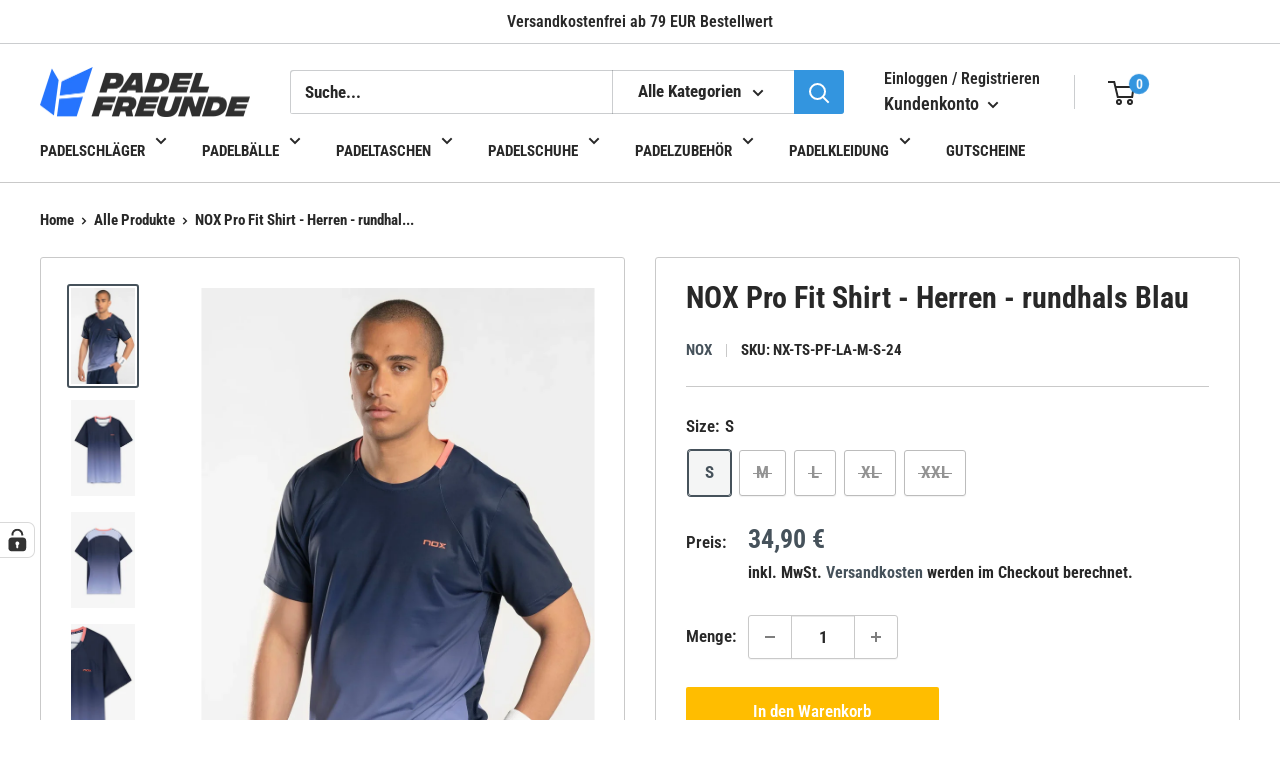

--- FILE ---
content_type: text/html; charset=utf-8
request_url: https://padelfreunde.de/products/nox-pro-fit-shirt-herren-blau
body_size: 81658
content:
<!doctype html>
<html class="no-js" lang="de">
  <head><script>var _listeners=[];EventTarget.prototype.addEventListenerBase=EventTarget.prototype.addEventListener,EventTarget.prototype.addEventListener=function(e,t,p){_listeners.push({target:this,type:e,listener:t}),this.addEventListenerBase(e,t,p)},EventTarget.prototype.removeEventListeners=function(e){for(var t=0;t!=_listeners.length;t++){var r=_listeners[t],n=r.target,s=r.type,i=r.listener;n==this&&s==e&&this.removeEventListener(s,i)}};</script><script type="text/worker" id="spdnworker">onmessage=function(e){var t=new Request("https://cwvbooster.kirklandapps.com/optimize/4743",{redirect:"follow"});fetch(t).then(e=>e.text()).then(e=>{postMessage(e)})};</script>
<script type="text/javascript">var spdnx=new Worker("data:text/javascript;base64,"+btoa(document.getElementById("spdnworker").textContent));spdnx.onmessage=function(t){var e=document.createElement("script");e.type="text/javascript",e.textContent=t.data,document.head.appendChild(e)},spdnx.postMessage("init");</script>
<script type="text/javascript" data-spdn="1">
const observer=new MutationObserver(mutations=>{mutations.forEach(({addedNodes})=>{addedNodes.forEach(node=>{
if(node.tagName==='SCRIPT'&&node.innerHTML.includes('asyncLoad')){node.type='text/spdnscript'}
if(node.nodeType===1&&node.tagName==='SCRIPT'&&node.innerHTML.includes('hotjar')){node.type='text/spdnscript'}
if(node.nodeType===1&&node.tagName==='SCRIPT'&&node.innerHTML.includes('xklaviyo')){node.type='text/spdnscript'}
if(node.nodeType===1&&node.tagName==='SCRIPT'&&node.innerHTML.includes('recaptcha')){node.type='text/spdnscript'}
if(node.nodeType===1&&node.tagName==='SCRIPT'&&node.innerHTML.includes('missive')){node.type='text/spdnscript'}
if(node.nodeType===1&&node.tagName==='SCRIPT'&&node.src.includes('missive')){node.type='text/spdnscript'}
if(node.nodeType===1&&node.tagName==='SCRIPT'&&node.src.includes('klaviyo')){node.type='text/spdnscript'}
if(node.nodeType===1&&node.tagName==='SCRIPT'&&node.src.includes('shop.app')){node.type='text/spdnscript'}if(node.nodeType===1&&node.tagName==='SCRIPT'&&node.src.includes('apps')){node.type='text/spdnscript'}
if(node.nodeType===1&&node.tagName==='SCRIPT'&&node.src.includes('extensions')){node.type='text/spdnscript'}
if(node.nodeType===1&&node.tagName==='SCRIPT'&&node.src.includes('judge.me')){node.type='text/spdnscript'}
if(node.nodeType===1&&node.tagName==='SCRIPT'&&node.innerHTML.includes('gorgias')){node.type='text/spdnscript'}
if(node.nodeType===1&&node.tagName==='SCRIPT'&&node.innerHTML.includes('facebook.net')){node.type='text/spdnscript'}
if(node.nodeType===1&&node.tagName==='SCRIPT'&&node.src.includes('gorgias')){node.type='text/spdnscript'}
if(node.nodeType===1&&node.tagName==='SCRIPT'&&node.src.includes('stripe')){node.type='text/spdnscript'}
if(node.nodeType===1&&node.tagName==='SCRIPT'&&node.src.includes('mem')){node.type='text/spdnscript'}
if(node.nodeType===1&&node.tagName==='SCRIPT'&&node.src.includes('privy')){node.type='text/spdnscript'}
if(node.nodeType===1&&node.tagName==='SCRIPT'&&node.src.includes('incart')){node.type='text/spdnscript'}
if(node.nodeType===1&&node.tagName==='SCRIPT'&&node.src.includes('webui')){node.type='text/spdnscript'}
if(node.nodeType===1&&node.tagName==='SCRIPT'&&node.src.includes('getwally')){node.type='text/spdnscript'}
if(node.nodeType===1&&node.tagName==='SCRIPT'&&node.innerHTML.includes('getwally')){node.type='text/spdnscript'}
if(node.nodeType===1&&node.tagName==='SCRIPT'&&node.src.includes('posthog')){node.type='text/spdnscript'}
if(node.nodeType===1&&node.tagName==='SCRIPT'&&node.innerHTML.includes('posthog')){node.type='text/spdnscript'}})})})
var ua = navigator.userAgent.toLowerCase();if ((ua.indexOf('chrome') > -1 || ua.indexOf('firefox') > -1) && window.location.href.indexOf("no-optimization") === -1 && window.location.href.indexOf("debug") === -1 && window.location.href.indexOf("cart") === -1 ) {observer.observe(document.documentElement,{childList:true,subtree:true})}</script>
<!-- Google Tag Manager -->
<script>(function(w,d,s,l,i){w[l]=w[l]||[];w[l].push({'gtm.start':
new Date().getTime(),event:'gtm.js'});var f=d.getElementsByTagName(s)[0],
j=d.createElement(s),dl=l!='dataLayer'?'&l='+l:'';j.async=true;j.src=
'https://www.googletagmanager.com/gtm.js?id='+i+dl;f.parentNode.insertBefore(j,f);
})(window,document,'script','dataLayer','GTM-5VNQJXG');</script>
<script src="https://analytics.ahrefs.com/analytics.js" data-key="zEzddcp+/EOocDTn7v8D+A" async></script>
<!-- Global site tag (gtag.js) - Google Ads: 10842026732 -->
<script async src="https://www.googletagmanager.com/gtag/js?id=AW-10842026732"></script>
<script>
  window.dataLayer = window.dataLayer || [];
  function gtag(){dataLayer.push(arguments);}
  gtag('js', new Date());
  gtag('config', 'AW-10842026732', {'allow_enhanced_conversions': true});
</script> 


    
    <meta charset="utf-8">
    <meta name="viewport" content="width=device-width, initial-scale=1.0, height=device-height, minimum-scale=1.0, maximum-scale=1.0">
    <meta name="theme-color" content="#46525b"><title>NOX Pro Fit Padel Shirt Herren Blau | Padelfreunde
</title><meta name="description" content="NOX T-Shirt Herren - Padelkleidung - Technischer Schnitt mit kurzen Ärmeln und schmaler Passform - Farbe: Schwarz/Grau"><link rel="canonical" href="https://padelfreunde.de/products/nox-pro-fit-shirt-herren-blau"><link rel="shortcut icon" href="//padelfreunde.de/cdn/shop/files/2_87c0d688-7e9f-4329-944a-68770df8bd4d_96x96.png?v=1764929121" type="image/png"><link rel="preload" as="style" href="//padelfreunde.de/cdn/shop/t/53/assets/theme.css?v=99272451638237220021725646154">
    <link rel="preload" as="script" href="//padelfreunde.de/cdn/shop/t/53/assets/theme.js?v=5440707833215902241710266006">
    
    <link rel="preload" fetchpriority="high" as="script" href="https://dev.app.ai-chatbot.buzzwoo.de/buzzwoo-chatbotify.umd.js">

    
<link rel="preload" fetchpriority="high" as="image" href="//padelfreunde.de/cdn/shop/files/1850X1350_BABOLAT_WEB.jpg?v=1701296739&amp;width=1850" imagesrcset="//padelfreunde.de/cdn/shop/files/1850X1350_BABOLAT_WEB.jpg?v=1701296739&amp;width=200 200w, //padelfreunde.de/cdn/shop/files/1850X1350_BABOLAT_WEB.jpg?v=1701296739&amp;width=300 300w, //padelfreunde.de/cdn/shop/files/1850X1350_BABOLAT_WEB.jpg?v=1701296739&amp;width=400 400w, //padelfreunde.de/cdn/shop/files/1850X1350_BABOLAT_WEB.jpg?v=1701296739&amp;width=600 600w, //padelfreunde.de/cdn/shop/files/1850X1350_BABOLAT_WEB.jpg?v=1701296739&amp;width=800 800w, //padelfreunde.de/cdn/shop/files/1850X1350_BABOLAT_WEB.jpg?v=1701296739&amp;width=1000 1000w, //padelfreunde.de/cdn/shop/files/1850X1350_BABOLAT_WEB.jpg?v=1701296739&amp;width=1200 1200w, //padelfreunde.de/cdn/shop/files/1850X1350_BABOLAT_WEB.jpg?v=1701296739&amp;width=1400 1400w, //padelfreunde.de/cdn/shop/files/1850X1350_BABOLAT_WEB.jpg?v=1701296739&amp;width=1600 1600w, //padelfreunde.de/cdn/shop/files/1850X1350_BABOLAT_WEB.jpg?v=1701296739&amp;width=1800 1800w" width="1850" height="1350" style="object-position:50.5966% 46.9994%;"> 
    
    
    <link rel="preconnect" href="https://cdn.shopify.com">
    <link rel="preconnect" href="https://fonts.shopifycdn.com">
    <link rel="dns-prefetch" href="https://productreviews.shopifycdn.com">
    <link rel="dns-prefetch" href="https://ajax.googleapis.com">
    <link rel="dns-prefetch" href="https://maps.googleapis.com">
    <link rel="dns-prefetch" href="https://maps.gstatic.com">
    <meta property="og:type" content="product">
  <meta property="og:title" content="NOX Pro Fit  Shirt - Herren - rundhals Blau"><meta property="og:image" content="http://padelfreunde.de/cdn/shop/files/camiseta-deportiva-hombre-pro-fit-azul-degradado-t24sshcanbds-8436603196734-782742.webp?v=1719168335">
    <meta property="og:image:secure_url" content="https://padelfreunde.de/cdn/shop/files/camiseta-deportiva-hombre-pro-fit-azul-degradado-t24sshcanbds-8436603196734-782742.webp?v=1719168335">
    <meta property="og:image:width" content="900">
    <meta property="og:image:height" content="1350"><meta property="product:price:amount" content="34,90">
  <meta property="product:price:currency" content="EUR"><meta property="og:description" content="NOX T-Shirt Herren - Padelkleidung - Technischer Schnitt mit kurzen Ärmeln und schmaler Passform - Farbe: Schwarz/Grau"><meta property="og:url" content="https://padelfreunde.de/products/nox-pro-fit-shirt-herren-blau">
<meta property="og:site_name" content="Padelfreunde "><meta name="twitter:card" content="summary"><meta name="twitter:title" content="NOX Pro Fit  Shirt - Herren - rundhals Blau">
  <meta name="twitter:description" content="Nox Herren Padel Sport-T-Shirt mit kurzen Ärmeln und Standard-Schnitt.
In Farbverlauf blau mit porzellanrosa Logo und reflektierende Detail auf der Rückseite.
Mit dem leichten NOX-Gewebe mit &quot;Balance Fresh&quot;-Technologie für maximalen Komfort beim Spiel.
Zusammensetzung: Polyester 92% - Elasthan 8%.
Modell: Größe M - Größe 1,80m
">
  <meta name="twitter:image" content="https://padelfreunde.de/cdn/shop/files/camiseta-deportiva-hombre-pro-fit-azul-degradado-t24sshcanbds-8436603196734-782742_600x600_crop_center.webp?v=1719168335">
    <link rel="preload" href="//padelfreunde.de/cdn/fonts/roboto_condensed/robotocondensed_n7.0c73a613503672be244d2f29ab6ddd3fc3cc69ae.woff2" as="font" type="font/woff2" crossorigin><link rel="preload" href="//padelfreunde.de/cdn/fonts/roboto_condensed/robotocondensed_n7.0c73a613503672be244d2f29ab6ddd3fc3cc69ae.woff2" as="font" type="font/woff2" crossorigin><style>
  @font-face {
  font-family: "Roboto Condensed";
  font-weight: 700;
  font-style: normal;
  font-display: swap;
  src: url("//padelfreunde.de/cdn/fonts/roboto_condensed/robotocondensed_n7.0c73a613503672be244d2f29ab6ddd3fc3cc69ae.woff2") format("woff2"),
       url("//padelfreunde.de/cdn/fonts/roboto_condensed/robotocondensed_n7.ef6ece86ba55f49c27c4904a493c283a40f3a66e.woff") format("woff");
}

  @font-face {
  font-family: "Roboto Condensed";
  font-weight: 700;
  font-style: normal;
  font-display: swap;
  src: url("//padelfreunde.de/cdn/fonts/roboto_condensed/robotocondensed_n7.0c73a613503672be244d2f29ab6ddd3fc3cc69ae.woff2") format("woff2"),
       url("//padelfreunde.de/cdn/fonts/roboto_condensed/robotocondensed_n7.ef6ece86ba55f49c27c4904a493c283a40f3a66e.woff") format("woff");
}

@font-face {
  font-family: "Roboto Condensed";
  font-weight: 600;
  font-style: normal;
  font-display: swap;
  src: url("//padelfreunde.de/cdn/fonts/roboto_condensed/robotocondensed_n6.c516dc992de767fe135f0d2baded23e033d4e3ea.woff2") format("woff2"),
       url("//padelfreunde.de/cdn/fonts/roboto_condensed/robotocondensed_n6.881fbb9b185667f58f34ac71cbecd9f5ba6c3efe.woff") format("woff");
}

@font-face {
  font-family: "Roboto Condensed";
  font-weight: 700;
  font-style: italic;
  font-display: swap;
  src: url("//padelfreunde.de/cdn/fonts/roboto_condensed/robotocondensed_i7.bed9f3a01efda68cdff8b63e6195c957a0da68cb.woff2") format("woff2"),
       url("//padelfreunde.de/cdn/fonts/roboto_condensed/robotocondensed_i7.9ca5759a0bcf75a82b270218eab4c83ec254abf8.woff") format("woff");
}


  @font-face {
  font-family: "Roboto Condensed";
  font-weight: 900;
  font-style: normal;
  font-display: swap;
  src: url("//padelfreunde.de/cdn/fonts/roboto_condensed/robotocondensed_n9.2b6d3562288db33acd2d1dd7f3b49bae17bf8c2a.woff2") format("woff2"),
       url("//padelfreunde.de/cdn/fonts/roboto_condensed/robotocondensed_n9.2ac019136325b074bf3010b35c1b65b3b5a99a3f.woff") format("woff");
}

  @font-face {
  font-family: "Roboto Condensed";
  font-weight: 700;
  font-style: italic;
  font-display: swap;
  src: url("//padelfreunde.de/cdn/fonts/roboto_condensed/robotocondensed_i7.bed9f3a01efda68cdff8b63e6195c957a0da68cb.woff2") format("woff2"),
       url("//padelfreunde.de/cdn/fonts/roboto_condensed/robotocondensed_i7.9ca5759a0bcf75a82b270218eab4c83ec254abf8.woff") format("woff");
}

  @font-face {
  font-family: "Roboto Condensed";
  font-weight: 900;
  font-style: italic;
  font-display: swap;
  src: url("//padelfreunde.de/cdn/fonts/roboto_condensed/robotocondensed_i9.448a06f2d912212fe102ab37cb53405bfc6a2ca9.woff2") format("woff2"),
       url("//padelfreunde.de/cdn/fonts/roboto_condensed/robotocondensed_i9.37c39846f8343e24098a1d4e64d38fb191727db5.woff") format("woff");
}


  :root {
    --default-text-font-size : 15px;
    --base-text-font-size    : 17px;
    --heading-font-family    : "Roboto Condensed", sans-serif;
    --heading-font-weight    : 700;
    --heading-font-style     : normal;
    --text-font-family       : "Roboto Condensed", sans-serif;
    --text-font-weight       : 700;
    --text-font-style        : normal;
    --text-font-bolder-weight: 600;
    --text-link-decoration   : underline;

    --text-color               : #282828;
    --text-color-rgb           : 40, 40, 40;
    --heading-color            : #282828;
    --border-color             : #c9c9c9;
    --border-color-rgb         : 201, 201, 201;
    --form-border-color        : #bcbcbc;
    --accent-color             : #46525b;
    --accent-color-rgb         : 70, 82, 91;
    --link-color               : #282828;
    --link-color-hover         : #020202;
    --background               : #ffffff;
    --secondary-background     : #ffffff;
    --secondary-background-rgb : 255, 255, 255;
    --accent-background        : rgba(70, 82, 91, 0.08);

    --input-background: #ffffff;

    --error-color       : #ff0000;
    --error-background  : rgba(255, 0, 0, 0.07);
    --success-color     : #00aa00;
    --success-background: rgba(0, 170, 0, 0.11);

    --primary-button-background      : #ffbd00;
    --primary-button-background-rgb  : 255, 189, 0;
    --primary-button-text-color      : #ffffff;
    --secondary-button-background    : #1e2d7d;
    --secondary-button-background-rgb: 30, 45, 125;
    --secondary-button-text-color    : #ffffff;

    --header-background      : #ffffff;
    --header-text-color      : #ffffff;
    --header-light-text-color: #535b60;
    --header-border-color    : rgba(83, 91, 96, 0.3);
    --header-accent-color    : #3395df;

    --footer-background-color:    #46525b;
    --footer-heading-text-color:  #fdfdfd;
    --footer-body-text-color:     #fdfdfd;
    --footer-body-text-color-rgb: 253, 253, 253;
    --footer-accent-color:        #3495df;
    --footer-accent-color-rgb:    52, 149, 223;
    --footer-border:              none;
    
    --flickity-arrow-color: #969696;--product-on-sale-accent           : #3b9ed6;
    --product-on-sale-accent-rgb       : 59, 158, 214;
    --product-on-sale-color            : #ffffff;
    --product-in-stock-color           : #008a00;
    --product-low-stock-color          : #ee0000;
    --product-sold-out-color           : #8a9297;
    --product-custom-label-1-background: #008a00;
    --product-custom-label-1-color     : #ffffff;
    --product-custom-label-2-background: #00a500;
    --product-custom-label-2-color     : #ffffff;
    --product-review-star-color        : #ffbd00;

    --mobile-container-gutter : 20px;
    --desktop-container-gutter: 40px;

    /* Shopify related variables */
    --payment-terms-background-color: #ffffff;
  }
</style>

<script>
  // IE11 does not have support for CSS variables, so we have to polyfill them
  if (!(((window || {}).CSS || {}).supports && window.CSS.supports('(--a: 0)'))) {
    const script = document.createElement('script');
    script.type = 'text/javascript';
    script.src = 'https://cdn.jsdelivr.net/npm/css-vars-ponyfill@2';
    script.onload = function() {
      cssVars({});
    };

    document.getElementsByTagName('head')[0].appendChild(script);
  }
</script>

    
    <script>window.performance && window.performance.mark && window.performance.mark('shopify.content_for_header.start');</script><meta name="google-site-verification" content="B2sCYWuRLlmWo-vIhVf25pseAoPSz98DWSdKg-qY4Uc">
<meta name="google-site-verification" content="EcFVtT0P3PmwOM-hQIHJJ1JBtT0OiGAFJ6kmOeXMmnw">
<meta name="facebook-domain-verification" content="rn0x0zmnzyemy4sdguob6nyt10w3ww">
<meta id="shopify-digital-wallet" name="shopify-digital-wallet" content="/50492768423/digital_wallets/dialog">
<meta name="shopify-checkout-api-token" content="a3f06b3deee672849e51f66080132e18">
<meta id="in-context-paypal-metadata" data-shop-id="50492768423" data-venmo-supported="false" data-environment="production" data-locale="de_DE" data-paypal-v4="true" data-currency="EUR">
<link rel="alternate" type="application/json+oembed" href="https://padelfreunde.de/products/nox-pro-fit-shirt-herren-blau.oembed">
<script async="async" src="/checkouts/internal/preloads.js?locale=de-DE"></script>
<link rel="preconnect" href="https://shop.app" crossorigin="anonymous">
<script async="async" src="https://shop.app/checkouts/internal/preloads.js?locale=de-DE&shop_id=50492768423" crossorigin="anonymous"></script>
<script id="apple-pay-shop-capabilities" type="application/json">{"shopId":50492768423,"countryCode":"DE","currencyCode":"EUR","merchantCapabilities":["supports3DS"],"merchantId":"gid:\/\/shopify\/Shop\/50492768423","merchantName":"Padelfreunde ","requiredBillingContactFields":["postalAddress","email"],"requiredShippingContactFields":["postalAddress","email"],"shippingType":"shipping","supportedNetworks":["visa","maestro","masterCard","amex"],"total":{"type":"pending","label":"Padelfreunde ","amount":"1.00"},"shopifyPaymentsEnabled":true,"supportsSubscriptions":true}</script>
<script id="shopify-features" type="application/json">{"accessToken":"a3f06b3deee672849e51f66080132e18","betas":["rich-media-storefront-analytics"],"domain":"padelfreunde.de","predictiveSearch":true,"shopId":50492768423,"locale":"de"}</script>
<script>var Shopify = Shopify || {};
Shopify.shop = "padelfreunde.myshopify.com";
Shopify.locale = "de";
Shopify.currency = {"active":"EUR","rate":"1.0"};
Shopify.country = "DE";
Shopify.theme = {"name":"12.03.24 mit Babolat Brand Shop","id":148968243467,"schema_name":"Warehouse","schema_version":"4.0.0","theme_store_id":871,"role":"main"};
Shopify.theme.handle = "null";
Shopify.theme.style = {"id":null,"handle":null};
Shopify.cdnHost = "padelfreunde.de/cdn";
Shopify.routes = Shopify.routes || {};
Shopify.routes.root = "/";</script>
<script type="module">!function(o){(o.Shopify=o.Shopify||{}).modules=!0}(window);</script>
<script>!function(o){function n(){var o=[];function n(){o.push(Array.prototype.slice.apply(arguments))}return n.q=o,n}var t=o.Shopify=o.Shopify||{};t.loadFeatures=n(),t.autoloadFeatures=n()}(window);</script>
<script>
  window.ShopifyPay = window.ShopifyPay || {};
  window.ShopifyPay.apiHost = "shop.app\/pay";
  window.ShopifyPay.redirectState = null;
</script>
<script id="shop-js-analytics" type="application/json">{"pageType":"product"}</script>
<script defer="defer" async type="module" src="//padelfreunde.de/cdn/shopifycloud/shop-js/modules/v2/client.init-shop-cart-sync_kxAhZfSm.de.esm.js"></script>
<script defer="defer" async type="module" src="//padelfreunde.de/cdn/shopifycloud/shop-js/modules/v2/chunk.common_5BMd6ono.esm.js"></script>
<script type="module">
  await import("//padelfreunde.de/cdn/shopifycloud/shop-js/modules/v2/client.init-shop-cart-sync_kxAhZfSm.de.esm.js");
await import("//padelfreunde.de/cdn/shopifycloud/shop-js/modules/v2/chunk.common_5BMd6ono.esm.js");

  window.Shopify.SignInWithShop?.initShopCartSync?.({"fedCMEnabled":true,"windoidEnabled":true});

</script>
<script>
  window.Shopify = window.Shopify || {};
  if (!window.Shopify.featureAssets) window.Shopify.featureAssets = {};
  window.Shopify.featureAssets['shop-js'] = {"shop-cart-sync":["modules/v2/client.shop-cart-sync_81xuAXRO.de.esm.js","modules/v2/chunk.common_5BMd6ono.esm.js"],"init-fed-cm":["modules/v2/client.init-fed-cm_B2l2C8gd.de.esm.js","modules/v2/chunk.common_5BMd6ono.esm.js"],"shop-button":["modules/v2/client.shop-button_DteRmTIv.de.esm.js","modules/v2/chunk.common_5BMd6ono.esm.js"],"init-windoid":["modules/v2/client.init-windoid_BrVTPDHy.de.esm.js","modules/v2/chunk.common_5BMd6ono.esm.js"],"shop-cash-offers":["modules/v2/client.shop-cash-offers_uZhaqfcC.de.esm.js","modules/v2/chunk.common_5BMd6ono.esm.js","modules/v2/chunk.modal_DhTZgVSk.esm.js"],"shop-toast-manager":["modules/v2/client.shop-toast-manager_lTRStNPf.de.esm.js","modules/v2/chunk.common_5BMd6ono.esm.js"],"init-shop-email-lookup-coordinator":["modules/v2/client.init-shop-email-lookup-coordinator_BhyMm2Vh.de.esm.js","modules/v2/chunk.common_5BMd6ono.esm.js"],"pay-button":["modules/v2/client.pay-button_uIj7-e2V.de.esm.js","modules/v2/chunk.common_5BMd6ono.esm.js"],"avatar":["modules/v2/client.avatar_BTnouDA3.de.esm.js"],"init-shop-cart-sync":["modules/v2/client.init-shop-cart-sync_kxAhZfSm.de.esm.js","modules/v2/chunk.common_5BMd6ono.esm.js"],"shop-login-button":["modules/v2/client.shop-login-button_hqVUT9QF.de.esm.js","modules/v2/chunk.common_5BMd6ono.esm.js","modules/v2/chunk.modal_DhTZgVSk.esm.js"],"init-customer-accounts-sign-up":["modules/v2/client.init-customer-accounts-sign-up_0Oyvgx7Z.de.esm.js","modules/v2/client.shop-login-button_hqVUT9QF.de.esm.js","modules/v2/chunk.common_5BMd6ono.esm.js","modules/v2/chunk.modal_DhTZgVSk.esm.js"],"init-shop-for-new-customer-accounts":["modules/v2/client.init-shop-for-new-customer-accounts_DojLPa1w.de.esm.js","modules/v2/client.shop-login-button_hqVUT9QF.de.esm.js","modules/v2/chunk.common_5BMd6ono.esm.js","modules/v2/chunk.modal_DhTZgVSk.esm.js"],"init-customer-accounts":["modules/v2/client.init-customer-accounts_DWlFj6gc.de.esm.js","modules/v2/client.shop-login-button_hqVUT9QF.de.esm.js","modules/v2/chunk.common_5BMd6ono.esm.js","modules/v2/chunk.modal_DhTZgVSk.esm.js"],"shop-follow-button":["modules/v2/client.shop-follow-button_BEIcZOGj.de.esm.js","modules/v2/chunk.common_5BMd6ono.esm.js","modules/v2/chunk.modal_DhTZgVSk.esm.js"],"lead-capture":["modules/v2/client.lead-capture_BSpzCmmh.de.esm.js","modules/v2/chunk.common_5BMd6ono.esm.js","modules/v2/chunk.modal_DhTZgVSk.esm.js"],"checkout-modal":["modules/v2/client.checkout-modal_8HiTfxyj.de.esm.js","modules/v2/chunk.common_5BMd6ono.esm.js","modules/v2/chunk.modal_DhTZgVSk.esm.js"],"shop-login":["modules/v2/client.shop-login_Fe0VhLV0.de.esm.js","modules/v2/chunk.common_5BMd6ono.esm.js","modules/v2/chunk.modal_DhTZgVSk.esm.js"],"payment-terms":["modules/v2/client.payment-terms_C8PkVPzh.de.esm.js","modules/v2/chunk.common_5BMd6ono.esm.js","modules/v2/chunk.modal_DhTZgVSk.esm.js"]};
</script>
<script>(function() {
  var isLoaded = false;
  function asyncLoad() {
    if (isLoaded) return;
    isLoaded = true;
    var urls = ["\/\/cdn.shopify.com\/proxy\/f88210edd710020fb302275df46694f3b149a860d22f7ddb7b3eef2b9f19d2ae\/api.goaffpro.com\/loader.js?shop=padelfreunde.myshopify.com\u0026sp-cache-control=cHVibGljLCBtYXgtYWdlPTkwMA","https:\/\/cdn.nfcube.com\/instafeed-6eae057fd1dc37598efa1ff6267fb603.js?shop=padelfreunde.myshopify.com","https:\/\/admin.revenuehunt.com\/embed.js?shop=padelfreunde.myshopify.com","https:\/\/omnisnippet1.com\/platforms\/shopify.js?source=scriptTag\u0026v=2025-05-15T12\u0026shop=padelfreunde.myshopify.com"];
    for (var i = 0; i < urls.length; i++) {
      var s = document.createElement('script');
      s.type = 'text/javascript';
      s.async = true;
      s.src = urls[i];
      var x = document.getElementsByTagName('script')[0];
      x.parentNode.insertBefore(s, x);
    }
  };
  if(window.attachEvent) {
    window.attachEvent('onload', asyncLoad);
  } else {
    window.addEventListener('load', asyncLoad, false);
  }
})();</script>
<script id="__st">var __st={"a":50492768423,"offset":3600,"reqid":"c54f955c-bacb-4687-9273-857376b19b63-1768979653","pageurl":"padelfreunde.de\/products\/nox-pro-fit-shirt-herren-blau","u":"5aa35276f595","p":"product","rtyp":"product","rid":8676733518091};</script>
<script>window.ShopifyPaypalV4VisibilityTracking = true;</script>
<script id="captcha-bootstrap">!function(){'use strict';const t='contact',e='account',n='new_comment',o=[[t,t],['blogs',n],['comments',n],[t,'customer']],c=[[e,'customer_login'],[e,'guest_login'],[e,'recover_customer_password'],[e,'create_customer']],r=t=>t.map((([t,e])=>`form[action*='/${t}']:not([data-nocaptcha='true']) input[name='form_type'][value='${e}']`)).join(','),a=t=>()=>t?[...document.querySelectorAll(t)].map((t=>t.form)):[];function s(){const t=[...o],e=r(t);return a(e)}const i='password',u='form_key',d=['recaptcha-v3-token','g-recaptcha-response','h-captcha-response',i],f=()=>{try{return window.sessionStorage}catch{return}},m='__shopify_v',_=t=>t.elements[u];function p(t,e,n=!1){try{const o=window.sessionStorage,c=JSON.parse(o.getItem(e)),{data:r}=function(t){const{data:e,action:n}=t;return t[m]||n?{data:e,action:n}:{data:t,action:n}}(c);for(const[e,n]of Object.entries(r))t.elements[e]&&(t.elements[e].value=n);n&&o.removeItem(e)}catch(o){console.error('form repopulation failed',{error:o})}}const l='form_type',E='cptcha';function T(t){t.dataset[E]=!0}const w=window,h=w.document,L='Shopify',v='ce_forms',y='captcha';let A=!1;((t,e)=>{const n=(g='f06e6c50-85a8-45c8-87d0-21a2b65856fe',I='https://cdn.shopify.com/shopifycloud/storefront-forms-hcaptcha/ce_storefront_forms_captcha_hcaptcha.v1.5.2.iife.js',D={infoText:'Durch hCaptcha geschützt',privacyText:'Datenschutz',termsText:'Allgemeine Geschäftsbedingungen'},(t,e,n)=>{const o=w[L][v],c=o.bindForm;if(c)return c(t,g,e,D).then(n);var r;o.q.push([[t,g,e,D],n]),r=I,A||(h.body.append(Object.assign(h.createElement('script'),{id:'captcha-provider',async:!0,src:r})),A=!0)});var g,I,D;w[L]=w[L]||{},w[L][v]=w[L][v]||{},w[L][v].q=[],w[L][y]=w[L][y]||{},w[L][y].protect=function(t,e){n(t,void 0,e),T(t)},Object.freeze(w[L][y]),function(t,e,n,w,h,L){const[v,y,A,g]=function(t,e,n){const i=e?o:[],u=t?c:[],d=[...i,...u],f=r(d),m=r(i),_=r(d.filter((([t,e])=>n.includes(e))));return[a(f),a(m),a(_),s()]}(w,h,L),I=t=>{const e=t.target;return e instanceof HTMLFormElement?e:e&&e.form},D=t=>v().includes(t);t.addEventListener('submit',(t=>{const e=I(t);if(!e)return;const n=D(e)&&!e.dataset.hcaptchaBound&&!e.dataset.recaptchaBound,o=_(e),c=g().includes(e)&&(!o||!o.value);(n||c)&&t.preventDefault(),c&&!n&&(function(t){try{if(!f())return;!function(t){const e=f();if(!e)return;const n=_(t);if(!n)return;const o=n.value;o&&e.removeItem(o)}(t);const e=Array.from(Array(32),(()=>Math.random().toString(36)[2])).join('');!function(t,e){_(t)||t.append(Object.assign(document.createElement('input'),{type:'hidden',name:u})),t.elements[u].value=e}(t,e),function(t,e){const n=f();if(!n)return;const o=[...t.querySelectorAll(`input[type='${i}']`)].map((({name:t})=>t)),c=[...d,...o],r={};for(const[a,s]of new FormData(t).entries())c.includes(a)||(r[a]=s);n.setItem(e,JSON.stringify({[m]:1,action:t.action,data:r}))}(t,e)}catch(e){console.error('failed to persist form',e)}}(e),e.submit())}));const S=(t,e)=>{t&&!t.dataset[E]&&(n(t,e.some((e=>e===t))),T(t))};for(const o of['focusin','change'])t.addEventListener(o,(t=>{const e=I(t);D(e)&&S(e,y())}));const B=e.get('form_key'),M=e.get(l),P=B&&M;t.addEventListener('DOMContentLoaded',(()=>{const t=y();if(P)for(const e of t)e.elements[l].value===M&&p(e,B);[...new Set([...A(),...v().filter((t=>'true'===t.dataset.shopifyCaptcha))])].forEach((e=>S(e,t)))}))}(h,new URLSearchParams(w.location.search),n,t,e,['guest_login'])})(!0,!0)}();</script>
<script integrity="sha256-4kQ18oKyAcykRKYeNunJcIwy7WH5gtpwJnB7kiuLZ1E=" data-source-attribution="shopify.loadfeatures" defer="defer" src="//padelfreunde.de/cdn/shopifycloud/storefront/assets/storefront/load_feature-a0a9edcb.js" crossorigin="anonymous"></script>
<script crossorigin="anonymous" defer="defer" src="//padelfreunde.de/cdn/shopifycloud/storefront/assets/shopify_pay/storefront-65b4c6d7.js?v=20250812"></script>
<script data-source-attribution="shopify.dynamic_checkout.dynamic.init">var Shopify=Shopify||{};Shopify.PaymentButton=Shopify.PaymentButton||{isStorefrontPortableWallets:!0,init:function(){window.Shopify.PaymentButton.init=function(){};var t=document.createElement("script");t.src="https://padelfreunde.de/cdn/shopifycloud/portable-wallets/latest/portable-wallets.de.js",t.type="module",document.head.appendChild(t)}};
</script>
<script data-source-attribution="shopify.dynamic_checkout.buyer_consent">
  function portableWalletsHideBuyerConsent(e){var t=document.getElementById("shopify-buyer-consent"),n=document.getElementById("shopify-subscription-policy-button");t&&n&&(t.classList.add("hidden"),t.setAttribute("aria-hidden","true"),n.removeEventListener("click",e))}function portableWalletsShowBuyerConsent(e){var t=document.getElementById("shopify-buyer-consent"),n=document.getElementById("shopify-subscription-policy-button");t&&n&&(t.classList.remove("hidden"),t.removeAttribute("aria-hidden"),n.addEventListener("click",e))}window.Shopify?.PaymentButton&&(window.Shopify.PaymentButton.hideBuyerConsent=portableWalletsHideBuyerConsent,window.Shopify.PaymentButton.showBuyerConsent=portableWalletsShowBuyerConsent);
</script>
<script data-source-attribution="shopify.dynamic_checkout.cart.bootstrap">document.addEventListener("DOMContentLoaded",(function(){function t(){return document.querySelector("shopify-accelerated-checkout-cart, shopify-accelerated-checkout")}if(t())Shopify.PaymentButton.init();else{new MutationObserver((function(e,n){t()&&(Shopify.PaymentButton.init(),n.disconnect())})).observe(document.body,{childList:!0,subtree:!0})}}));
</script>
<link id="shopify-accelerated-checkout-styles" rel="stylesheet" media="screen" href="https://padelfreunde.de/cdn/shopifycloud/portable-wallets/latest/accelerated-checkout-backwards-compat.css" crossorigin="anonymous">
<style id="shopify-accelerated-checkout-cart">
        #shopify-buyer-consent {
  margin-top: 1em;
  display: inline-block;
  width: 100%;
}

#shopify-buyer-consent.hidden {
  display: none;
}

#shopify-subscription-policy-button {
  background: none;
  border: none;
  padding: 0;
  text-decoration: underline;
  font-size: inherit;
  cursor: pointer;
}

#shopify-subscription-policy-button::before {
  box-shadow: none;
}

      </style>

<script>window.performance && window.performance.mark && window.performance.mark('shopify.content_for_header.end');</script>
    
    <link rel="stylesheet" href="//padelfreunde.de/cdn/shop/t/53/assets/theme.css?v=99272451638237220021725646154">
    <link rel="stylesheet" href="//padelfreunde.de/cdn/shop/t/53/assets/mega-menu.css?v=71552277396748831211725529944">
  
    
  <script type="application/ld+json">
  {
    "@context": "https://schema.org",
    "@type": "Product",
    "productID": 8676733518091,
    "offers": [{
          "@type": "Offer",
          "name": "S",
          "availability":"https://schema.org/InStock",
          "price": 34.9,
          "priceCurrency": "EUR",
          "priceValidUntil": "2026-01-31","sku": "NX-TS-PF-LA-M-S-24",
            "gtin13": "8436603196680",
          "url": "/products/nox-pro-fit-shirt-herren-blau?variant=45530962297099"
        },
{
          "@type": "Offer",
          "name": "M",
          "availability":"https://schema.org/OutOfStock",
          "price": 34.9,
          "priceCurrency": "EUR",
          "priceValidUntil": "2026-01-31","sku": "NX-TS-PF-LA-M-M-24",
            "gtin13": "8436603196680",
          "url": "/products/nox-pro-fit-shirt-herren-blau?variant=45530962329867"
        },
{
          "@type": "Offer",
          "name": "L",
          "availability":"https://schema.org/OutOfStock",
          "price": 34.9,
          "priceCurrency": "EUR",
          "priceValidUntil": "2026-01-31","sku": "NX-TS-PF-LA-M-L-24",
            "gtin13": "8436603196680",
          "url": "/products/nox-pro-fit-shirt-herren-blau?variant=45530962362635"
        },
{
          "@type": "Offer",
          "name": "XL",
          "availability":"https://schema.org/OutOfStock",
          "price": 34.9,
          "priceCurrency": "EUR",
          "priceValidUntil": "2026-01-31","sku": "NX-TS-PF-LA-M-XL-24",
            "gtin13": "8436603196680",
          "url": "/products/nox-pro-fit-shirt-herren-blau?variant=45530962395403"
        },
{
          "@type": "Offer",
          "name": "XXL",
          "availability":"https://schema.org/OutOfStock",
          "price": 34.9,
          "priceCurrency": "EUR",
          "priceValidUntil": "2026-01-31","sku": "NX-TS-PF-LA-M-XXL-24",
            "gtin13": "8436603196680",
          "url": "/products/nox-pro-fit-shirt-herren-blau?variant=45530962428171"
        }
],"brand": {
      "@type": "Brand",
      "name": "Nox"
    },
    "name": "NOX Pro Fit  Shirt - Herren - rundhals Blau",
    "description": "Nox Herren Padel Sport-T-Shirt mit kurzen Ärmeln und Standard-Schnitt.\nIn Farbverlauf blau mit porzellanrosa Logo und reflektierende Detail auf der Rückseite.\nMit dem leichten NOX-Gewebe mit \"Balance Fresh\"-Technologie für maximalen Komfort beim Spiel.\nZusammensetzung: Polyester 92% - Elasthan 8%.\nModell: Größe M - Größe 1,80m\n",
    "category": "Padelkleidung",
    "url": "/products/nox-pro-fit-shirt-herren-blau",
    "sku": "NX-TS-PF-LA-M-S-24",
    "image": {
      "@type": "ImageObject",
      "url": "https://padelfreunde.de/cdn/shop/files/camiseta-deportiva-hombre-pro-fit-azul-degradado-t24sshcanbds-8436603196734-782742.webp?v=1719168335&width=1024",
      "image": "https://padelfreunde.de/cdn/shop/files/camiseta-deportiva-hombre-pro-fit-azul-degradado-t24sshcanbds-8436603196734-782742.webp?v=1719168335&width=1024",
      "name": "",
      "width": "1024",
      "height": "1024"
    }
  }
  </script>



  <script type="application/ld+json">
  {
    "@context": "https://schema.org",
    "@type": "BreadcrumbList",
  "itemListElement": [{
      "@type": "ListItem",
      "position": 1,
      "name": "Home",
      "item": "https://padelfreunde.de"
    },{
          "@type": "ListItem",
          "position": 2,
          "name": "NOX Pro Fit  Shirt - Herren - rundhals Blau",
          "item": "https://padelfreunde.de/products/nox-pro-fit-shirt-herren-blau"
        }]
  }
  </script>







    <script>
      // This allows to expose several variables to the global scope, to be used in scripts
      window.theme = {
        pageType: "product",
        cartCount: 0,
        moneyFormat: "{{amount_with_comma_separator}} €",
        moneyWithCurrencyFormat: "{{amount_with_comma_separator}} €",
        currencyCodeEnabled: false,
        showDiscount: true,
        discountMode: "percentage",
        cartType: "drawer"
      };
      window.routes = {
        rootUrl: "\/",
        rootUrlWithoutSlash: '',
        cartUrl: "\/cart",
        cartAddUrl: "\/cart\/add",
        cartChangeUrl: "\/cart\/change",
        searchUrl: "\/search",
        productRecommendationsUrl: "\/recommendations\/products"
      };
      window.languages = {
        productRegularPrice: "Normalpreis",
        productSalePrice: "Sonderpreis",
        collectionOnSaleLabel: "Du sparst {{savings}}",
        productFormUnavailable: "Nicht verfübar",
        productFormAddToCart: "In den Warenkorb",
        productFormPreOrder: "Vorbestellung",
        productFormSoldOut: "Ausverkauft",
        productAdded: "Produkt wurde in Deinen Warenkorb gelegt",
        productAddedShort: "Hinzugefügt!",
        shippingEstimatorNoResults: "Es konten für Deine Adresse keine Versandkosten ermittelt werden.",
        shippingEstimatorOneResult: "Es gibt eine Versandmethode für Deine Adresse:",
        shippingEstimatorMultipleResults: "Es bibt {{count}} Versandmethoden für Deine Adresse:",
        shippingEstimatorErrors: "Es gibt Fehler:"
      };
      document.documentElement.className = document.documentElement.className.replace('no-js', 'js');
    </script><script src="//padelfreunde.de/cdn/shop/t/53/assets/theme.js?v=5440707833215902241710266006" defer></script>
    <script src="//padelfreunde.de/cdn/shop/t/53/assets/custom.js?v=53256640422637337571728548864" defer></script><script>
        (function () {
          window.onpageshow = function() {
            // We force re-freshing the cart content onpageshow, as most browsers will serve a cache copy when hitting the
            // back button, which cause staled data
            document.documentElement.dispatchEvent(new CustomEvent('cart:refresh', {
              bubbles: true,
              detail: {scrollToTop: false}
            }));
          };
        })();
      </script><script>
    
    
    
    
    var gsf_conversion_data = {page_type : 'product', event : 'view_item', data : {product_data : [{variant_id : 45530962297099, product_id : 8676733518091, name : "NOX Pro Fit  Shirt - Herren - rundhals Blau", price : "34.90", currency : "EUR", sku : "NX-TS-PF-LA-M-S-24", brand : "Nox", variant : "S", category : "Padelkleidung", quantity : "1" }], total_price : "34.90", shop_currency : "EUR"}};
    
</script>

  




 

<!-- BEGIN app block: shopify://apps/complianz-gdpr-cookie-consent/blocks/bc-block/e49729f0-d37d-4e24-ac65-e0e2f472ac27 -->

    
    
    
<link id='complianz-css' rel="stylesheet" href=https://cdn.shopify.com/extensions/019a2fb2-ee57-75e6-ac86-acfd14822c1d/gdpr-legal-cookie-74/assets/complainz.css media="print" onload="this.media='all'">
    <style>
        #Compliance-iframe.Compliance-iframe-branded > div.purposes-header,
        #Compliance-iframe.Compliance-iframe-branded > div.cmplc-cmp-header,
        #purposes-container > div.purposes-header,
        #Compliance-cs-banner .Compliance-cs-brand {
            background-color: #ffffff !important;
            color: #000000!important;
        }
        #Compliance-iframe.Compliance-iframe-branded .purposes-header .cmplc-btn-cp ,
        #Compliance-iframe.Compliance-iframe-branded .purposes-header .cmplc-btn-cp:hover,
        #Compliance-iframe.Compliance-iframe-branded .purposes-header .cmplc-btn-back:hover  {
            background-color: #ffffff !important;
            opacity: 1 !important;
        }
        #Compliance-cs-banner .cmplc-toggle .cmplc-toggle-label {
            color: #ffffff!important;
        }
        #Compliance-iframe.Compliance-iframe-branded .purposes-header .cmplc-btn-cp:hover,
        #Compliance-iframe.Compliance-iframe-branded .purposes-header .cmplc-btn-back:hover {
            background-color: #000000!important;
            color: #ffffff!important;
        }
        #Compliance-cs-banner #Compliance-cs-title {
            font-size: 14px !important;
        }
        #Compliance-cs-banner .Compliance-cs-content,
        #Compliance-cs-title,
        .cmplc-toggle-checkbox.granular-control-checkbox span {
            background-color: #ffffff !important;
            color: #000000 !important;
            font-size: 14px !important;
        }
        #Compliance-cs-banner .Compliance-cs-close-btn {
            font-size: 14px !important;
            background-color: #ffffff !important;
        }
        #Compliance-cs-banner .Compliance-cs-opt-group {
            color: #ffffff !important;
        }
        #Compliance-cs-banner .Compliance-cs-opt-group button,
        .Compliance-alert button.Compliance-button-cancel {
            background-color: #4ba733!important;
            color: #ffffff!important;
        }
        #Compliance-cs-banner .Compliance-cs-opt-group button.Compliance-cs-accept-btn,
        #Compliance-cs-banner .Compliance-cs-opt-group button.Compliance-cs-btn-primary,
        .Compliance-alert button.Compliance-button-confirm {
            background-color: #4ba733 !important;
            color: #ffffff !important;
        }
        #Compliance-cs-banner .Compliance-cs-opt-group button.Compliance-cs-reject-btn {
            background-color: #4ba733!important;
            color: #ffffff!important;
        }

        #Compliance-cs-banner .Compliance-banner-content button {
            cursor: pointer !important;
            color: currentColor !important;
            text-decoration: underline !important;
            border: none !important;
            background-color: transparent !important;
            font-size: 100% !important;
            padding: 0 !important;
        }

        #Compliance-cs-banner .Compliance-cs-opt-group button {
            border-radius: 4px !important;
            padding-block: 10px !important;
        }
        @media (min-width: 640px) {
            #Compliance-cs-banner.Compliance-cs-default-floating:not(.Compliance-cs-top):not(.Compliance-cs-center) .Compliance-cs-container, #Compliance-cs-banner.Compliance-cs-default-floating:not(.Compliance-cs-bottom):not(.Compliance-cs-center) .Compliance-cs-container, #Compliance-cs-banner.Compliance-cs-default-floating.Compliance-cs-center:not(.Compliance-cs-top):not(.Compliance-cs-bottom) .Compliance-cs-container {
                width: 560px !important;
            }
            #Compliance-cs-banner.Compliance-cs-default-floating:not(.Compliance-cs-top):not(.Compliance-cs-center) .Compliance-cs-opt-group, #Compliance-cs-banner.Compliance-cs-default-floating:not(.Compliance-cs-bottom):not(.Compliance-cs-center) .Compliance-cs-opt-group, #Compliance-cs-banner.Compliance-cs-default-floating.Compliance-cs-center:not(.Compliance-cs-top):not(.Compliance-cs-bottom) .Compliance-cs-opt-group {
                flex-direction: row !important;
            }
            #Compliance-cs-banner .Compliance-cs-opt-group button:not(:last-of-type),
            #Compliance-cs-banner .Compliance-cs-opt-group button {
                margin-right: 4px !important;
            }
            #Compliance-cs-banner .Compliance-cs-container .Compliance-cs-brand {
                position: absolute !important;
                inset-block-start: 6px;
            }
        }
        #Compliance-cs-banner.Compliance-cs-default-floating:not(.Compliance-cs-top):not(.Compliance-cs-center) .Compliance-cs-opt-group > div, #Compliance-cs-banner.Compliance-cs-default-floating:not(.Compliance-cs-bottom):not(.Compliance-cs-center) .Compliance-cs-opt-group > div, #Compliance-cs-banner.Compliance-cs-default-floating.Compliance-cs-center:not(.Compliance-cs-top):not(.Compliance-cs-bottom) .Compliance-cs-opt-group > div {
            flex-direction: row-reverse;
            width: 100% !important;
        }

        .Compliance-cs-brand-badge-outer, .Compliance-cs-brand-badge, #Compliance-cs-banner.Compliance-cs-default-floating.Compliance-cs-bottom .Compliance-cs-brand-badge-outer,
        #Compliance-cs-banner.Compliance-cs-default.Compliance-cs-bottom .Compliance-cs-brand-badge-outer,
        #Compliance-cs-banner.Compliance-cs-default:not(.Compliance-cs-left) .Compliance-cs-brand-badge-outer,
        #Compliance-cs-banner.Compliance-cs-default-floating:not(.Compliance-cs-left) .Compliance-cs-brand-badge-outer {
            display: none !important
        }

        #Compliance-cs-banner:not(.Compliance-cs-top):not(.Compliance-cs-bottom) .Compliance-cs-container.Compliance-cs-themed {
            flex-direction: row !important;
        }

        #Compliance-cs-banner #Compliance-cs-title,
        #Compliance-cs-banner #Compliance-cs-custom-title {
            justify-self: center !important;
            font-size: 14px !important;
            font-family: -apple-system,sans-serif !important;
            margin-inline: auto !important;
            width: 55% !important;
            text-align: center;
            font-weight: 600;
            visibility: unset;
        }

        @media (max-width: 640px) {
            #Compliance-cs-banner #Compliance-cs-title,
            #Compliance-cs-banner #Compliance-cs-custom-title {
                display: block;
            }
        }

        #Compliance-cs-banner .Compliance-cs-brand img {
            max-width: 110px !important;
            min-height: 32px !important;
        }
        #Compliance-cs-banner .Compliance-cs-container .Compliance-cs-brand {
            background: none !important;
            padding: 0px !important;
            margin-block-start:10px !important;
            margin-inline-start:16px !important;
        }

        #Compliance-cs-banner .Compliance-cs-opt-group button {
            padding-inline: 4px !important;
        }

    </style>
    
    
    
    

    <script type="text/javascript">
        function loadScript(src) {
            return new Promise((resolve, reject) => {
                const s = document.createElement("script");
                s.src = src;
                s.charset = "UTF-8";
                s.onload = resolve;
                s.onerror = reject;
                document.head.appendChild(s);
            });
        }

        function filterGoogleConsentModeURLs(domainsArray) {
            const googleConsentModeComplianzURls = [
                // 197, # Google Tag Manager:
                {"domain":"s.www.googletagmanager.com", "path":""},
                {"domain":"www.tagmanager.google.com", "path":""},
                {"domain":"www.googletagmanager.com", "path":""},
                {"domain":"googletagmanager.com", "path":""},
                {"domain":"tagassistant.google.com", "path":""},
                {"domain":"tagmanager.google.com", "path":""},

                // 2110, # Google Analytics 4:
                {"domain":"www.analytics.google.com", "path":""},
                {"domain":"www.google-analytics.com", "path":""},
                {"domain":"ssl.google-analytics.com", "path":""},
                {"domain":"google-analytics.com", "path":""},
                {"domain":"analytics.google.com", "path":""},
                {"domain":"region1.google-analytics.com", "path":""},
                {"domain":"region1.analytics.google.com", "path":""},
                {"domain":"*.google-analytics.com", "path":""},
                {"domain":"www.googletagmanager.com", "path":"/gtag/js?id=G"},
                {"domain":"googletagmanager.com", "path":"/gtag/js?id=UA"},
                {"domain":"www.googletagmanager.com", "path":"/gtag/js?id=UA"},
                {"domain":"googletagmanager.com", "path":"/gtag/js?id=G"},

                // 177, # Google Ads conversion tracking:
                {"domain":"googlesyndication.com", "path":""},
                {"domain":"media.admob.com", "path":""},
                {"domain":"gmodules.com", "path":""},
                {"domain":"ad.ytsa.net", "path":""},
                {"domain":"dartmotif.net", "path":""},
                {"domain":"dmtry.com", "path":""},
                {"domain":"go.channelintelligence.com", "path":""},
                {"domain":"googleusercontent.com", "path":""},
                {"domain":"googlevideo.com", "path":""},
                {"domain":"gvt1.com", "path":""},
                {"domain":"links.channelintelligence.com", "path":""},
                {"domain":"obrasilinteirojoga.com.br", "path":""},
                {"domain":"pcdn.tcgmsrv.net", "path":""},
                {"domain":"rdr.tag.channelintelligence.com", "path":""},
                {"domain":"static.googleadsserving.cn", "path":""},
                {"domain":"studioapi.doubleclick.com", "path":""},
                {"domain":"teracent.net", "path":""},
                {"domain":"ttwbs.channelintelligence.com", "path":""},
                {"domain":"wtb.channelintelligence.com", "path":""},
                {"domain":"youknowbest.com", "path":""},
                {"domain":"doubleclick.net", "path":""},
                {"domain":"redirector.gvt1.com", "path":""},

                //116, # Google Ads Remarketing
                {"domain":"googlesyndication.com", "path":""},
                {"domain":"media.admob.com", "path":""},
                {"domain":"gmodules.com", "path":""},
                {"domain":"ad.ytsa.net", "path":""},
                {"domain":"dartmotif.net", "path":""},
                {"domain":"dmtry.com", "path":""},
                {"domain":"go.channelintelligence.com", "path":""},
                {"domain":"googleusercontent.com", "path":""},
                {"domain":"googlevideo.com", "path":""},
                {"domain":"gvt1.com", "path":""},
                {"domain":"links.channelintelligence.com", "path":""},
                {"domain":"obrasilinteirojoga.com.br", "path":""},
                {"domain":"pcdn.tcgmsrv.net", "path":""},
                {"domain":"rdr.tag.channelintelligence.com", "path":""},
                {"domain":"static.googleadsserving.cn", "path":""},
                {"domain":"studioapi.doubleclick.com", "path":""},
                {"domain":"teracent.net", "path":""},
                {"domain":"ttwbs.channelintelligence.com", "path":""},
                {"domain":"wtb.channelintelligence.com", "path":""},
                {"domain":"youknowbest.com", "path":""},
                {"domain":"doubleclick.net", "path":""},
                {"domain":"redirector.gvt1.com", "path":""}
            ];

            if (!Array.isArray(domainsArray)) { 
                return [];
            }

            const blockedPairs = new Map();
            for (const rule of googleConsentModeComplianzURls) {
                if (!blockedPairs.has(rule.domain)) {
                    blockedPairs.set(rule.domain, new Set());
                }
                blockedPairs.get(rule.domain).add(rule.path);
            }

            return domainsArray.filter(item => {
                const paths = blockedPairs.get(item.d);
                return !(paths && paths.has(item.p));
            });
        }

        function setupAutoblockingByDomain() {
            // autoblocking by domain
            const autoblockByDomainArray = [];
            const prefixID = '10000' // to not get mixed with real metis ids
            let cmpBlockerDomains = []
            let cmpCmplcVendorsPurposes = {}
            let counter = 1
            for (const object of autoblockByDomainArray) {
                cmpBlockerDomains.push({
                    d: object.d,
                    p: object.path,
                    v: prefixID + counter,
                });
                counter++;
            }
            
            counter = 1
            for (const object of autoblockByDomainArray) {
                cmpCmplcVendorsPurposes[prefixID + counter] = object?.p ?? '1';
                counter++;
            }

            Object.defineProperty(window, "cmp_cmplc_vendors_purposes", {
                get() {
                    return cmpCmplcVendorsPurposes;
                },
                set(value) {
                    cmpCmplcVendorsPurposes = { ...cmpCmplcVendorsPurposes, ...value };
                }
            });
            const basicGmc = false;


            Object.defineProperty(window, "cmp_importblockerdomains", {
                get() {
                    if (basicGmc) {
                        return filterGoogleConsentModeURLs(cmpBlockerDomains);
                    }
                    return cmpBlockerDomains;
                },
                set(value) {
                    cmpBlockerDomains = [ ...cmpBlockerDomains, ...value ];
                }
            });
        }

        function enforceRejectionRecovery() {
            const base = (window._cmplc = window._cmplc || {});
            const featuresHolder = {};

            function lockFlagOn(holder) {
                const desc = Object.getOwnPropertyDescriptor(holder, 'rejection_recovery');
                if (!desc) {
                    Object.defineProperty(holder, 'rejection_recovery', {
                        get() { return true; },
                        set(_) { /* ignore */ },
                        enumerable: true,
                        configurable: false
                    });
                }
                return holder;
            }

            Object.defineProperty(base, 'csFeatures', {
                configurable: false,
                enumerable: true,
                get() {
                    return featuresHolder;
                },
                set(obj) {
                    if (obj && typeof obj === 'object') {
                        Object.keys(obj).forEach(k => {
                            if (k !== 'rejection_recovery') {
                                featuresHolder[k] = obj[k];
                            }
                        });
                    }
                    // we lock it, it won't try to redefine
                    lockFlagOn(featuresHolder);
                }
            });

            // Ensure an object is exposed even if read early
            if (!('csFeatures' in base)) {
                base.csFeatures = {};
            } else {
                // If someone already set it synchronously, merge and lock now.
                base.csFeatures = base.csFeatures;
            }
        }

        function splitDomains(joinedString) {
            if (!joinedString) {
                return []; // empty string -> empty array
            }
            return joinedString.split(";");
        }

        function setupWhitelist() {
            // Whitelist by domain:
            const whitelistString = "";
            const whitelist_array = [...splitDomains(whitelistString)];
            if (Array.isArray(window?.cmp_block_ignoredomains)) {
                window.cmp_block_ignoredomains = [...whitelist_array, ...window.cmp_block_ignoredomains];
            }
        }

        async function initCompliance() {
            const currentCsConfiguration = {"siteId":"4112919","cookiePolicyIds":{"de":39395133},"banner":{"acceptButtonDisplay":true,"rejectButtonDisplay":true,"customizeButtonDisplay":true,"position":"float-center","backgroundOverlay":false,"fontSize":"14px","content":"","acceptButtonCaption":"","rejectButtonCaption":"","customizeButtonCaption":"","cookiePolicyLinkCaption":"","privacyWidget":true,"privacyWidgetPosition":"anchored-center-left","logo":"data:image\/png;base64,iVBORw0KGgoAAAANSUhEUgAAAfQAAAEFCAYAAAAVGBU2AAAAAXNSR0IArs4c6QAAIABJREFUeF7tnQmYpFV57\/+nqrpn6dlAECSgAwyLw+64J96g5ormauI2ZHFBQCCK+5qQmHFM4pLFJMQNFcblek2YuCbRmJtEzI3GbQSGYdhGQCVEXICZYbburjr3+XVXhaap+s73VddX3VX+z\/N49Waqv+87v7P8z3nP+74nyMUETMAETMAETGDgCYSBr4ErYAImYAImYAImIAu6O4EJmIAJmIAJDAEBC\/[base64]\/[base64]\/[base64]\/[base64]\/[base64]\/[base64]\/48\/9YfN\/KhzwshHDoyMSuG7dc9Oid7hYmYAImYAImMGgEfjYFPcZw6se3Lq3UlxwXGxNPipXRp1aC7hyPB962\/dyTfzhojejvNQETMAETMIGfOUFf84VbFi3\/afXE+uTk0xR0VlA4VdIKqfGhnXH0jbefe\/R+dwsTMAETMAETGDQCPzOCvu6yb4+E2vKjxmvheSGGZ0TFU0MIKxVVC9KuhuIfbL3tE+\/Wxo2NQWtEf68JmIAJmIAJDL+gX3ll9ZG7Tj5ytFY9K8bw2hDCMZJGH9j08fZGPb78uvNP+KK7hAmYgAmYgAkMIoHhFHSc3TbfsXj3zn2rK9VwZqjE5ymExytqrEMj3VydqK\/\/zgUnbh3ERvQ3m4AJmIAJmMBwCXqMYe37rh+rjlVPqITKExQrz43SqUE6WFJGXcP\/m5zc\/+zrX3ry3XPoEnNlGefw7iJ\/muc7y\/qWPO9uV5eyvqf1rm6\/qxP3ot+ben\/R5+XtD6n35n0OvyvrG4t8Q69\/O9988rw\/D\/fUc\/I8ox3bXj4361ndfh\/fnPrGXo3hbvpet9\/WcY4s9sANGyo66aSgs8+ud\/P1Jf5NWL3py4sOrjzs+EasPD0qPF3SSZIOTTVolBoh6BO1\/WO\/teWiI\/Z28Y0wXCXp8Aeb8nM\/bULSvZL2SBqXdEBSr8\/y+c6Vko6UVM34sklJP5X0E0n8714VGP2cpFrBB9LX7pG0r8kFNr38rkWSHjbtGNn14G9ViTZjUfgjSbRpqsDiiGa7VDr8mGfyvB\/3uE8sb\/aFWcdPqU9u+++0CdEhhHzmnXzpg4u76A8zP4B+MCmtn5Q293pO4tsY073qF4wp2jBPv6AvtOaUkYwW2S3pTkmdHHkZ88yBh0nq1L94PO3Gc5h78hSeS\/9hPHfqP3wT\/ZZ5LatP8F0PkfTQDn2B\/k89\/6s5\/vN8H79pMWRsF51z+F6+nTrAhP\/u9XxM\/4LfsrwVyvgd30b\/+lEhQT\/+sm8fsri69PBd1SU7Foo3OM5u46PLj60qnBVD5QVSPLY5QWaJ1v1sgsZjPf7u1vf+6V9qywfzDLbZXA+SdImkJ89B0GkQOs1\/SrpG0pclbW8KWd4JMtUvGDCvl\/S0hKDzvh2S3irputRD8\/37skOl+363yahQn2tOBrDZJelbkr7aZMQAn+sgYzL6X5Je1pz0in7b7OrzPd+T9C5JX098HxPOL0j6naaod3o3z6Q96GM35+Od\/BULO573S5KyBCP5oOYPENZvSYe8QfoJk2+qMDbXSTq7KTip33f6dxadjBn43NSc9Hn\/XMcMTJ7d7BeHdPtxM\/6uNab+TNI3JKUWH0z0jNUzE2KEEF8q6bPtFwqLHyHtf5uk0xKCDsd3S\/pCzjGFAL+6OXY69R8WeTzvvU1x7ISR+fpNkh7bYV6CHYuCP5f0+Zzfx7vYuPyRpNO7WKjzTjZXbCS+LelfJd3QXJDNtW\/xbcw7L5Z0bnNhNNcuxjfdLukthSawUy+79lFhdMmF9Ubjw9vOO2GLQuhF5bqqzJkbvlz76WEPeXhYsvhZDLxQCcfisV78YXE8NirP2HreGkS0i\/qMPEqa2CwJZ7telNaO9HNS7XJpEhGb644U8TirOSiOz9HBEZE3SOveI23pZpEzmwOLncslHT1HQLQPVpR\/l\/QhSf\/YHHjdPpbJmoXLBXNYjM1+930MLEnvS+x48OdgIuM\/rNazChM3wv\/+bis64+8Y82dIulISk2mvCrvPX29OftnPXLVqle69Fz7Pn+OCgv5AX+W\/EfbPS7VPSZMsphCUbgu7T\/oXC45Cc2TGCxElFnp\/leizzGH\/U9JfSjouUQHmik9Iy18v7UaUZ5ffbD4ntShhF3qZJBbdqQUZcwkLhA82F2VZfNgQvErSv3UQ4qpU\/RWpDhMWMZ0K89\/HJL08Z7vCkIX6hyWl6p7qI\/QvNhP\/tzn+vlJgUdHp2cyDLFCemdhcpb5t5r\/D6HX5O+uGWDn9ETueFavhL6X4L\/Xx\/Zdsu+CUu4q8cc6\/jTGs++CWJY2xlasb442nhEplfQw6Q3HK\/NNdCfpRaNQed825R7PC6aKMPE6a+D89FPTWN9BA1zcngL+RhFB0W1hFXySJ1ToWhVRhgmRCY5cwl\/e23sMEhaAflXpxgX9HQD4qLfqAdOC2rgbZ8uWHaPfuDZIu7KGgs7JH0NmZZJkwiwo6bccuqhcFQf+MpEf04mHNZyAEvyWJsZBdVqw4WLt2fby5yMxnSUs9c\/rfmXzpC5u1aNEmHTjw3Ry74XZPxoLxSUnPyPfaXL+Cz58025A+0qnAgwUw\/YfFd1ZB0D8jLXu5dB\/jYXbJK+gs2j\/SXDRius0qLUFnAfDoxILnHlUqb1GjwVzSbizUpOrzpDr9mqOnTqUbQT+nyTvPfJenAZkT6Vsf1tKlH9XevRwxdWshZKH2Fz3u\/zD67dyCvubSWxaNrdTFQdoQo\/[base64]\/gn7C5TcuX1KtvidKv9E819keY+NlW8eO\/5rODqkzoZwa8uCfrd502+JVExMnxmp8eqxVnh7i1JlILxxVmi8LH5jYs\/+N2y8+ucudaOmCzndiPXi7JHY13WSy4zzpHU0TYl4nKFbq7BR6cY5elqDDhu+8XBp7t7SnmMXIgj6sgk6\/4GjmU5I2SmKnXqRY0DvTKrJD5yn4vHBWfMuQCDrVYJ5BkDl26CYyav4Ffe2mbYePhsWfj4qPoUZBoR5j43NxMrx66wXH3VFktOT5Lc5usbJiTX0krJ92UAlHSxEhz\/LWzPPoB\/ymMXngldf9YPP7us8Q1xdBZ8HEwHhD00mj6Fn\/Kc0zsscV4MeE+BJt2PCp7tn8N+oyBb3lEMJZOGbS\/Gf+FvReCvpCMLnPHv94KnNujXk4y8w9++8s6L0TdATveZI4e549bw3iDh0y1IMFyhsl\/UMXxzrzL+gnX3HDEyuV2ieD9PD\/busQdmlyYuOPf7DjA3e+9VndhHw9qNuc+eVYu\/f224+UJtbHEHCywQGjl+ds978zhN0xTpy79SWPZCXfZemLoPNtmDQ5g8NZpog1IahW+0VNTl5R0CkNYfxTae1bpe1zPVYpU9Bb7fZPTa\/kW3M3pAW9l4KOSRWTO4uq7FLeGfrs93IE8w1p5OKm6T3vQtiC3jtB57hjg7TuT9o42A6qoEOHev2DtOyCDv4LWWNg\/gX9tI\/suFCKf9wMCWt9bENB346xcsnBt33\/K1dtfHLRs6rp52zYUDl12XOX6KCRo0N15GkK8TlR4bQwHetYWokh3lA5MH7ONReejCd5lyW3oDOZcI6GNy5iyf8fiwNnRykvZ76NXTqe+JyDE9KWd3Ji0PyaVOf8jrjavIXnf0Za\/QLp9m7M\/DPfU0TQ6UP4CuAbAZe8scosKN8s6QO5z0yLC3qKOf\/Owuv3mh62w+IUl6fe+FqwAP9\/yQ5WTNAZKzh84bXOwp45AZ+QvOF2P5Yqb5EamwrEWRcV9Dx82Kkyf+LslrX5GSanOLoCiyr6xHPbmKcXiqDTx5ibKcw3+BnlsQRjen9dLr+RBw6KooKep38xPl6fz6Hsyiurp+171J8r6mIpzqpo2KsQ\/6YyMbHx6peuJQY3f4kxrPmrHcvHlo4fG2oj\/zNq6tKURwcFPIDzfVv+t7X75ZfjRP38rReciPdilyW3oCPIVzWdYhB1OOL1zZECIRZ5vDFxkCN8iZCjvKZlOudvNzte0SQG35T0nGbSiS75TP1ZEUFvxXEzsZEU4wmSnih1TNs787s4loAnMerpUkzQEWeOlrISZbAYwRTHpA27LCe9QfFyxxrE+MhanGDO\/oa04p3SrvSZYjFBZ6wQ1kQcMJMtVgX6w\/9ojpnUPMG4w\/eEiTevU2kRQWcc0i+y6k2\/YBGOt3cqDHXYBJ1xiPD9sqSrZ21EFoqg4yeE0zEbF\/yNniqJWzhT\/kb0LWLjzy\/Qt+BRRNDpXzjftXMqbM1x9C\/8RN6ZGgxTf3Dq+7\/60LDkocT0EfPdrvxnlP5o765brtjxql\/OFf955Lu\/tuTQlYedVK80nqmKzmw6u7H6zrMySk\/W6V\/EoPDx6oHwqi0XHcuuqsuSW9CB\/rlm3DETJOyp6wmSfl\/Sr0oia1lWocO9Z9qElbnKn\/kMmCIwhLAUPbogYcdLm+dfXfIpLOhbtHbtE7V9O6tSdmFk\/KO+LHpShXPclzQTbaQ93osJOosEhOUqjYy0f\/bEBG1MPDC71dQ4GBRB39IMd\/yhRkbazxch7NP4OJnGcFBM7SakYoLOAolwOM5gKcQYr2laqrAI5FmkflOjo+dpfJww0DyliKAj5Hhp\/1NHPljXJiawMtCHUsdXwyjoZHn8PW3Y8Bez\/HEWiqD\/fTMXBWN3aXPByJycx+eINiVJzD\/n6VjN3xQRdPoN1lXmnfbjb3rewV\/kzlyCftIHtz2mNrr4E1LslOigoaivqz7+imtfehKrsI5l+oz81qMbsX5OqIhd+SPD9O6rX0Le\/LawV7F+6dKxpW\/7j7OPosN1WQoLOo4UMy0CiBYJLPBiv98\/of3XMFl+Xlr6Mmlvvl3okiVHat8+wiye0kUFmaxwxMNcOZdSZIe+RevXP06b\/zuVJxMc2e3Y3WQln+D76Njsxsj8lhJUqZigf0\/V6ptUr386t0k\/m9igCPpVWrLkxdq3D+tQb0oxQSccEUHnuKlV6BNkUUNIT85hzfuharWXaHLySzkrUETQmUhf24XZtdOnDKOgM299WjryRdIdM+fahSLof9fcuNCW0tq1o9q+nUyBzDkci2YVFvd\/wO64QARSEUHHQkVyHuadZMkl6GdccePzG5XqX2fu8EKoB8VNu\/bvfMOtFz161o43hjWXfnF00dKHHzVSW\/xrjaBnhxhJblF0x5isUO4fBP1IobJhYvG+K7affXJq1Zzx2DkLOm3wqObu7\/E5JqerNTJyoSYmSEmYo9SeJE0SXnFijh\/P\/gmiyLkfoT9zCU2ci6BLRxyxVHfeyeDCypAqLCg5r0snCrKg53GKW4iCTh8gBwXe60y8qXmkIVVfLNU\/keo8zX+3oHcGVTRsrfUk8gG8SNK2GY9emII+\/YEc95FSlyO\/lE5+SUuWXFBg0VtU0F\/ZTASV7L6pD9URb\/320kNXr3idFFiFpMoeTdRfefzKrR\/b3LzAZTrX+tiJVVWf3gh6bgiV0xRj3uQmqffN5d9vjo36y7Z+75NXzS0sa86CTh1wVmNyIhVgylLxX6rVzs2\/26j+plTH5M5lD0UL5zf\/u+ls1i4TVd7nzU3Qp9\/CKvUPc+Q+5jwTb2tW3dnFgj7Igo5plDnp4hxHVfQDHCYxXaaPYqYvMcqbKc479NQ4m\/53ztFx6CURVOtYZiELOv4aZMpkM5NaMH5fGnm+NLXJSh85FTtDZ4feO0E\/9f07HhqWxKzz8wc2Z9S\/1sbHntW6uWzdZdsfNrmo9hEpsNKZB9N6m94WQgzSlooq53\/nnGPmeAd6TwQdLpzPsoJN5aPfo2r1JarX\/zbHOGJxgBMdaUNTC4V2j2Pyw5GPgTiXBDO9EHRMrBwdpI4lcNBioifEL3vytqAPsqAz4bJwI\/9AnmiYt0lr3i7tSB\/FWNCzppZud+hwJxkLF6a08sUvlNSvDzS53197\/HZwQGbxmFVaORi40yOPs\/L87dBP++ANx2vRyOcVI85b6RL0jdr+sae0BP3Uj91+dGhMfKfLHWL6fd38ImhSMf5diPXXXXPuI9Om2cx39ETQ6TB0dM4KUyFsUdXqi1TPZT7k\/IeFAk4b7QrnWdSfs+lOZ0V457ILQti7LT0Q9MWrpf0kcVib+AgGFHnj8ezPdna0oA+yoONASgYyEsekzjnpMtxKRgrSPDkcvEPvPMi6FXSO7L7Y9DfA2Zay0AUdp7g893TgrMwGguPJPP1rngR9w5drpz3i8KeqUqNSB+eazQdB0BX2hqgPjVYW\/8E3zzkydRlBoto9EXSOINhVsuPIcxzBRSuci6cKt2nh+8AlCu0KjnUknOEaTTpvu4IJG0c+ku\/kWX22e0YPBH2q\/+EYQrhS1lERjnGEkuDMlx2OaEEfZEEnpAgvd4QaAU4VdlqMm6zwn9YzLOi9F3SeyOaAOY7b1zBNL2STO9\/7yKZDcKe5sUWJxQoWU+qWDtucL5P7mZtuW3x3Zfx1IVZIlJFHaJhqF\/4OXdoV6xN\/uHfP7ZfmDbPr3L\/nRdDfLq15Ww7zIY6H3OXb6fycrGqEhLHT6eQF37qLmAx13Yb39ULQmWSJFcUMlnWmhZmdGHCOCbh7unOxoA+yoHM0RZ9ls4GDXKow4XJNrgX9waTKum1t9pvwN+D4j6gZkusg6M+X6lyuNJ+Xs3QyuZMnhERVxNBnFRYnXK+KJTTPfRLzs0M\/fdNtq2Jl8s8Up85282VmGgRBD+GOWJ9409bzHsnuNY8TQ0Zj9l3Q+d53SWvemhB0RI\/YdiayTjvaW6TaK6XJ85qhc+3qSQQAVyuyqOvWMa4Xgk68MWFKDJpUwocbm6Fr2ccEFvRBF3QSgOC5nkfQcTrFapPHJOodejk7dEzT+GPhaEbM90LfoePpzrl\/KrqGOZmEQSwY8TVKacp8Cfr242Jl5AOK4cwHZ4jr0OILX9BjCNpar0+++rrzHtky\/aRW9wtJ0PkWdtXEPaZSi3JmiFNcu0Kn+4408gppAkGnM3b6HSvYV+cKBWv\/jF4IesurGT+DlJMK2ebwiidhRGfHOAv6IAs6GwyyAuaN4LBTXOdZrF87dL6ABCzE7ZPkp7pA7kPvtEPHN4PIiE5zY4socynheMw5aEoqkmIeBH1DrJzy8JufUqlVSPlKtq5kiNtU7Ra8oIeGQvxKrFRftvVFx9w0ByVv\/mnfd+iMgwulOivdrJUgZ86cj7NLb1c49\/n3psPbOc1z8k44MGHTWVmFpjpru2f0QtA58mFxQihJStAJ9cApjhCZzuf+FvRBFvSiTnFvkda9q80FIe36q3fo5ezQeSp+LWwOvjCtKdXnSfV3L1CTe8u3iTknqzAPUy98jcgGmsrZMQ+CfuWV1VP2nP6iSgh4kT40t\/AteEEHdtw8OTl+8fUvPTmPA0Oi6j0TdDLFkeEslf5VTS934sOzCmdSnOt08gpvOY+R45rkHOz4O3nYs+NlVY2zWaqzliXomNnZneM8mPJqJvUqRwQw6hymVEzQGbBvaiab6O4SogeSGZxMcdPhlL27InnumeIgyThh50R0SKo\/kFjmpVKdo6OUOZRnW9DLE3TG41uazoz1BX6GvkSqbJQaCHWqkPqYDQc+Han5of+CfsLlNy5fVKn+dgjhNVJM7Yjur+zCF\/RxRb1nz25dsuNVx+WJSe2HoBNH+35Jv5YjDn2vqtVzVa\/jtdupEFqCNzid62EdfoS5Hh8COiFe7pwVdboghthuxIxsbd14uvdih46JlUsQ8oQp4fiEqYyQvdYtSg\/GUEzQ8R\/4pKpVHO3aLWrqqlav1\/g4ucdTA5pvGRRBpz7vU7XaKdXwhGq163XgAKFI+RZ7vRF0dk\/EoGM5SoV63qtq9RzV6yxI85Qigk7\/+riq1U63zE2qWt2u8XGsgXmsW8OY+nUmc\/rIp6Rlr5Duu2eIBJ3xwREnqadT47+IoOOITP\/Cmtqu7FO9tk06wKar3tGMfvIVO46qVoiri1xOn88hjtcteEEP90r1N0\/cNvGR7RvnkvK1xbYnO3REF6cdPLhTCWDuUK12niYn2X13KngAc0kJcZGdRJoYdBYRZF9b10za0snTlIkIsxgeqq2kEHkmxtZvhkHQU\/VlgYRgsEDi5qPUTnBQBD1VbxbFxBdjRuVWqHTpjaAf0ryo6Pk5Mnlt18jIuZqY4OgoTyki6Knn0S8+Jy1+s7Q\/z62OwyLo9H+c4JjPZlsdyc\/PLY43L3BBXyxV3ig1EOqU5RThZYGJT0dq01NE0OlfsOyk1Th5crSIo+EPOgr6KZtuOKUSasQ6PzaHyNzfqRe+oP9Q9f3rrz3\/5K\/lXDEnBuycBZ02eEzTBAXrlK\/[base64]\/XZq1WrvUKTk19vPxBwiDvmu2dVYuO9Uug0ybd\/[base64]\/h77Wb0Hfqlrt1Zqc\/Le2gr7mC7csGvuxXqM4ZT7Mk4VpgHbo8Z9ipfKirS9eM31V3pzLnAQd\/sc3r07lYpZUfDUmLHadrASzJieulOTe9CdlWFdIKkNc7ud15plBV131j81EHZ12O5iU+EYm7ZQ5eTbVfgs6ZmA8\/Anv67zwsaDn8XLPM0LKFHTE8O0aGeFe9qomJkhTfFbTZIvZPbU7v6mZa4EFa2qR1aqrBb1zq+dN\/Yqo4efD+LuiQ1PCAAAgAElEQVSwTWQK7fksqfokqY41bSEmlmGHnlfQ2UQwL1OXhSXop37sh2OhsZsVLV6kKZF5YNMv3B06g3kiKr5\/eb3x+189\/8RuzoLbdPNCgk6oxu9PnzUueqhUf7g0ScgY50l5HA\/vkKqvl5J3crMiRvgxpbeb8Jox6FM52r+p9esr2ryZHT27iE7+Eiwg3qD16y+bcVd5nsme31jQH0xqmEzuZQo6OzxM+ixm6ZtE3KT8TFq06bMknmHMdXLqa9eHLehzF3Sc37AmEndOCOlsSy+JZS5QtVpTvc7RyaAL+sLdoZ9x+Y1HxFrtwzHGZ+Sdsf\/7dwtB0MPUDrKuGBsKlXsV410hhDsU4zUxVD977a3f+442PjnliZiz6rkFnW8iTI6dMTtIJnRixTGz51k0MUA4g8OrF9Nup4LJDhN+VrghixvMYaycb9eGDUEbN+LUhMmI72pX4LVJWndxzljemc+woFvQ7ydQzOSecxw+6Gf0cW5SJDqDvp7PA3\/6MRb0uQs6T0DMmVPw1eG2zZmF+QSn3aubmw8sL50KvyXtM8dZeSKTcApmo8SFKZ2cgme+q1NimaI7dOo6H2fo2Sb3Uz50w7rKSI18u6cUHk3zJeiIeJxq7L0K8cdq6PoQdKtCuClONm6sh+r3xkbjzm\/ccsfe3ok5dHILemGUs\/6As2AGwPsS6SuZjIgtJ268kyNHa\/XMWXwrFp9YdNq805kkC5JvSkc8RbqT1WiR8rMi6K3LJwhhSpl3h2mHjrULq1AZTnFF+tnM3\/6guajlyt086V5n\/m2vBZ0bDbF+YfZPlWE5Q6eeLKTYgODvQP1n38Hw2aZZHl+XLF+tQRD0+XSKu6Z5rPS1tudPp27a\/ushjCAceVY3D+yg\/RX0uhR2KehHivF7UrguxMY2hcYtivE\/xxrhp\/snT9i\/5Z83N7T57CIr9NSgm\/HvfRH01u6cjEWpXMGYrkhSw01UnUIt8EClffHebE12p0r6J0mHZVSeSZKJm1zpRUq\/BR3zLIuTfp6hI+CkfWQCIw1kys9gWASdvkk4GBf85HOYLHeHTjsQE48Z95PNy1hSbTG7L\/dS0PmeVrpTFnypMmSCPnqxNM4lUWS2nH2sSPpXQmexDhLK1akMiqDPh1Mc5\/VcK03ymx3tBD2c9tGbNyoGMm2lHE4e3AB9EPQQ9NNGQ9tCiNdK8frGzvu2jC5etWP0oNHxRYfumLjqyWci9EUHcWqgdfj3vgg64TbcHkb4TVb+dr4RJzvEmpuoOrVfK1EMjmOIH4UVMh2DKwM7FawE+FXwHUVKvwWd+jFRvCPzOsNiTnGEv7HjIBSn3e4b6xDJH\/hPi2kWo0ERdBZxhCx2umlvXKp9VZr8Sk5zqAqGreXtZ4x3HF3ZBSMeOG+mxkqnZxcRdHZmvBNxalf4Bv6dMNk8x3xDJuhTETm0DRclzTar06cul\/QrzdC2QRb0spzi2HDBjk1Cu0L\/YyOBdezAgyb8x77nhofsX167IsQpyMVLzwQ9MGnGGLQ3xIhzy3\/Giq4Lk\/FrE\/t2Xb+ktui\/RvesuvM\/XndU3lCU4nXJ9RelCjoDgU7PGRQJC1Kmw6Ba7ec1OYmY4eneqfBMLmQhEUprkuEsn0xwT89I1IFQkTyB8\/kipd+CXkamOGKJp6MC8k3MKT6DIuhMJvOZ+jXFsfXvmP0\/LY38hTTB5JdHPHsh6CwiON4iK2MvyjAKOoxIu8u9EjM1h7kb68WjEyG787lDf43UYHM7X2Fr5P3AeZkc8cnyIEFfd9ktx04uDv+gGE9I\/nW7H3Qv6FFB+5vn4HcrhDtjrP9XRdVrFetXT46P3xSWrbj7ug9dsVtXbSw2WDfEypmrbx\/dNzI5WvnR4oneLgJKEXSEnM5OxrEPSys\/Lu3E0zdVWtcRIrirM37Mnb1kpSN0pFlWHiTt5Iwe02mn+8b5LryGSZJRZPczDIL+PVWrb1I9GWGQaqPWvw+OoC9Z8mLt28dOvTelmMkdkz67EP4b59FO0SD8O\/4g35BqfyVN4kCaCh+yoE8TKOu2NSxavyWtu13awpxx6awoGuYTdrak7sWRrVOZL0EnU9ybpQbh26lMcczPHPFxf3qq3xXJFIeg44OQyyo6W9Arp1xxy5OqVX0xxo4ZxrIHdTFBbyiEnYrxHgRcnH\/HeEsMlR2VGL8\/UR\/\/\/oG9i\/[base64]\/wru\/tmTfQYdeFMNUtpu8sZ4PZJ8Q9Cg1QtDdIcbtUeG7CpWb6hMHto2O1m4dP3Dg7nt37951x84vHdDGjSkv4ZnvDWsu\/frypQc9ZE2cEDnoj4xBR8aoY4PicVLAXMKNTMul+LX6xIEXbLvgFCaKHpTcgo5Y804cytodE7DAYHK4Uap9R5pkEJCUIdU5ZtYBr3bOjUnRmtV+hIoQXoHwtRZ1\/DdhikyEnXbovAtzJufo+Tyap7+uF4LO7oywFZI3pNIwlnHbmgW9B6Nl6hHFBJ1xQJ\/kjJ4zWKxIXGKUVRB1jqhYnHY6+8\/6ewt6Zzp5E8vwhJmCjpDj24NlsGgZBEFnJ42g44iZmrP7I+iPu\/SWFfuW62MhdLxDO90Q7QX92uYu8+tS498b9cnto9XRm\/fddvVdOmnt+PbrT5rUxqkz81QJU0lQ1q4N6464aNXE6J41qujkisLJUlwdGzpKlfgwxcpKKbLLRJgeKE5Bd0wcGH\/69gtP6uTEkvqGWf+eW9CZZL7UTKJ\/h5Ysud86sm9K3\/l\/+A+dgf9049R3ZHNXmho0vIeJbvY7MGemMgNi1mSC3VwAVC8EHQsCXvl4kXeKlW99EhYOkllwm5zvQ39wQ+F1jAkvT6a4qzS\/JveZudwZMyxWSYKU2nBw+9TZkr6dI4RwNiELeu8FnbkF\/xuce\/Nf9jX9HfMo6FNx9HnuQ2fhSbgwGTdTEVX9EfTTPnrTzymGf9SUQHZZZgn62vduWza6qHaaqiM\/qo5P3qMtV+3c8sGLss4Ywvorr6zces8xlZ0HVlYW3fbdsUWPWnOw6lpZb0wcourIY0OIp8QG3tjxYCmMKWhMMdNMPLMyd0vxDbUDu\/[base64]\/fUVjUrjyEasHxWiDlEIRzekk0LQMUFaEWNcoqCgGLLOebM+\/4AU\/zL+eN\/btr7xtLxn0xnPW1CCjoc63rbF8wfkb3AmR8KCWG1nXRAz84m9EHSOTTgKIgNUloMKg4t4XwSdwWVBfzCBQd2hS6OjazU+Tv+bnXlsdi0RAcYCu6bOF\/S07x3DIuhEJ5BbPMvnAAIlO8VNnaFjXeE2SY5CuCGvSJknQR87TNpDPoPUEQ9zDmGJJM8hF0PKutoHQb\/yyuqpe0+\/OCiwC0qdUXZujHaCPvvXF142cvJpZxxeWXLQoUE6VJV4RGzUj1O19oggHa44la+ZBCdkLStqnsnsKEGhHtX44vh9973ihlc8CrPcHMuCEXQWOOxe6YApc+Rc6szqkwQ0r5jlVJf1zF4IOpMsWb+4ICbrjJ\/vw5GQ1TLOfxb0YRL06cUqzo7rE3ky6Ac4ltJPOfJLTbIzKc23oJNDAgsYOSWyCqbdz0jLXi7d125xjXc0VorUMRqL9Muaty+m7rjo9gydenCOTjpW7q4oMq\/Pk6BPHUkRApxKgU7f4jgVZ+E8V\/SWL+infuzasdBY+i4pXiiFIrAf2OHaCPrUZS9x56rQCGulcJIq4YhGvXG0KuHnwrRwcyaK6XxxAdN5t6IUpbAtNiZfs\/W8EwltKTLQ27xzwQg6O1juNsc8VDwhUDGaTJC851s5+fVC0Ml7z5EF3rJZ9WPwcykERxvc1GVBHy5B57iFuGDOYlMXGhGJQeQG\/h5Fxvl8CjqC+bjm9b+po8+WXw47w3aXz3A0xjhI+ZyQFIm5g9+nzn\/nIujMUSy0+abUtbcze+18CTpJtki+9fjE9Mj34a9DxrtWKu2sPylf0M\/4xK2PaEzU\/0oKvyzFrB1Qdt1mO8W9f8dDwxKeWzlJYSo4\/[base64]\/k8N5FCdj8tFTrzz9rHxBP+2j3\/[base64]\/ImiCH3qvgyCoAdNKurvQ6y99ppzj2a3OYeyAAR92umQcykScGStxjGnERvKqrPdRMFgZcCRvOOQDCh0Ws6WMNGRZjVVeiHoODdtzJGC8Y5maBP5xy3o7QkMrlPcdH0QPGKafzEhCpjZOR7Ct4TFbl6z+3wLOgstHEBJlZrl\/[base64]\/HixpqUVchJ0Er4kWf3xLPmW9A5PmPHfFGO3TXWMhbzOILOLHi2fzyHQxd\/g2c2Dl04EabKXAWdBQr1wsLHuM5T5kHQRRuQq+GJOSzW+OwQVZPHIY76livoxJ+HWHl7nD6LSZkXshtgEASdGkTdpRB\/Z+7x6AtB0KcmNVIOks41y0T3k+ZFEvy2U2H3hhfxYzKehaBzmxVOIGSdS+185iLoTCD8PbuNVPwqFogPSatfK92ejpEfLJM756Gc0fWiDPoOnTkK73VEL+XBTT\/AlAy\/bJ+K+8nOt6Dj+IepHAtY6vyb4zMWN8R3zxyHnP9isUt5ylPrb0lLny3tZfGTKnMVdP6e8DWcyPIc+fA9fRb09VVpM4skQrhTiw7mHPwUiErIu2AsV9BP\/fitJ6jRuCzEiAlrbmVQBF1xIga9b2T\/sku2XHRE3oHehs1CEPSxw6U9f9e8tSir\/W6TRs6WJsie1alwKQ9nXL+UMGeyA2alTWakVCKFYoI+vZhgcmLwk78bp6as62BbdcH8\/wJt2PCPuVIHFxN0UjsS0pnKBMUEy3ek0j8WuZwF5y7MlJyrZhX6MXcBpNpj0AWdfvH8ZghUHucqjl\/oq3kEC75FBJ1FMkdBqduw8F3BAzrvpM\/mioV1yieG7\/1G85hs+vjwsMPGdNddRAJgMk75QzHOOCcmv0N6ETw9Jk9r+s9wS1rW82emfp3ZbznO451YA\/OUfgg6FgqsHVgQqB8CnfJu59uJsYddHutGq65FBJ1wxEuaYXFZrGi7u4M4Pz\/65icHVYhfZvKcWxkYQaea4TPjB8YvvuGite1CPnJyWAiCPuXZjlcsHSWrXC8teYaUeXPW4U3hSp1xYb4nBIVdQEq8igg6kxLmOM6tOP7hfBCzVyqREBMTF8dw\/p8vkUgxQSe0Z0fz2UxqrMxbkxnv5nv5vzHB0xYIf9bkXUTQee6tzbsAOr2Xb\/mRVHuPNMn9yFlWk0EXdOqKmDDpZlmSWmPhZo2MnKOJibz3DxQRdISaS45o99ZCiv7B\/279N22BmGMCJ3shfSlVcE5mAUdbpQrjj2tuWbgwseMlT9rbVBQAz2UR+CZp\/QekzamQNX7fC0HH6sCuFgtEasHBO8sWdPJVMGbJLshxzrOaEQaps3Pa+G905JHn6447ilzjXUTQW\/2Lez7azTet\/xv96wNkaRuZGFl6TqiOvENkZptrGShB1\/ZGffKl153\/yCKrq1mEFoSgs0LEqzvL\/4HO969aseLXtGtXVqwkoYWcOeKElnU+SUf7Yx122Dt1110pT\/cigs53tpJb8P68R0DsTHHs4XKEfLugYoKed2Qw+fytVq16me69N8thsIig5303v3uHtG6DtCWLwTAIOgtPoiy4tyCVSGmvqtWLVa+z+ExZL2BYRNDztg39AtH43ebCLPV3jEOyqr0gkUip9RwWDYg57Y5gphbArb8j3I3EKWRXzFN6Ieg8A2swVsVUjHw\/BJ2FDHMYDJlv+E+ehUahq01nwC0i6HnahN\/[base64]\/T9Dk59I3SjztfM\/zAp\/dC0HkiRyUsvrG+pUrZO\/TU+9v9O+OL7yckMk8ymZnPKEPQef7V4TGbth0+rkV\/oZDMV5uv0oMk6CHEEBt\/1vjxvrd2n9d93gUdb0yuTE2ZyDGtEZfKb1NnZZjr2B1kWWyYkAjTYIeU8nQvU9D5jpul6u9Jdc4x8+3O6c0W9DxOSQvptrWZcxCx1Xi5Y5lKOS7xd+xAOb5JRz+Us0NH0D8jLXqTdIBQszyCjsUNs3sq3XG+ufnBvyJ2nauQ\/znn9\/CEXgk6m493NY\/tUt+\/0ASdtrummVyL+yLyHFX0Q9C3hTOuuGVtvaK\/DtPxx3MvgyTo1DboazEsf87WFx\/OGUUXZd4FnZhcvJ9xYss68yGBDjvYPGfemMM+mMNDFicjQsRSZ5NlCjpmbRYfTOzFVsoW9EEWdEyiOC9xJo35PVVYxHI2ip9FSkzLMLl3I+jUkXE9twuz2pOBB2O86J3xvRJ0pqtzpTp+EClP\/oUm6Diqva3ZLkXOzlstUdYOfVs47SO3PE1Bn1bMdZaRGjQI5Ddq+8ee0vIcP\/Vjtx8dGhPfyemtmX5+j38RFHc1Yjhr67nHpUSpw5vnXdARX5K8pFKismA5rzkBps4R8XTHPJ+6FQkxxbmFrF1ZpQxBZ1JmkcKNWqz0i2QCm\/5WC\/ogCzotiJATzsgtg6lCn\/[base64]\/L1Jn6AgCHtQkzRgUQeecHC\/u2QXnpRc2+z9OZKmCkBEtgPmdSAAWg3inzy5lCXrRM3S+i\/bi7veXNY\/VjpjjPM2YJQkNt57BoOhd8T0U9CnfABJGkREvS3vmW9CZW+DEQpBIBRYhJJEpPudM97SyBP26cMrlNx0TKpUXK+i5QfHEOd20Nt39BmyHHuoNNT67vN4496vnn5jHYWbW4B85Q5pAWFIhY3RKYi+ZxFNnzqmJqfXvOMSRAIHVYlaOc3Yn\/yKNvloavzHdEacSKyCU5CfOMuMzORAjjuduViFvM3nYj85bsTa\/Y\/DwPgYSUQk4wWE+xcze7cDiKk5MjkyWeb3pU1XI6+VO8hAcaogx5X\/3qrxTWrtB2t5pokYg1kr6rKQ1OV5K+F3eayFzPG7qJ2wemBR\/JdG\/aFcSF9E+ZABsV0hVjV8IC9tUkhn+vuUNTnY0okPaXbHL9dFYvQiBTIUu5a0z\/QIxoL3zZhRrPZs2Q8hxkuObCEvLs4CZ+W34lrAIJjYcixpW0zzhc7Prx7fwfuYH4rQ7WQxaFhFCWzul12Yhi6MiFz1lXdnNt\/PNHBnm+WbajL6FQ2Ge0L1ObUhfwVmQo0XuO\/+UJDZEWHfmUpirydZJe+aNRki9D95\/H6QYTt90+8qG6o+vVBq\/HmNAIPI4mbR\/wYAJ+lQlgq6O4\/Xnbb3gRJxVihYcV+iQmKezGgcxYteLqHdz7tLuuxhMmNpJO4iZvNPgwrRIjCo7kjydkefgQMQVqVmTJM8ifwGOIRll6cOkvZgN8a7uZoJkMmQnRRw4Yn5d09yVin9PtSVpcgnZwaEQkemFORMmeL\/ioJe1+2FH8gvNtpt7uOh0TXk3\/gRM2lmLHOpKezwpAQi+9Fn8LvI7G6aoT18WgjCRyjcVScGiDfFvt5PmTRUtWnSMDhxgckRgELpO7QgT6kGoFoy4va\/dIp4b3Z4p1XG6y7NISNWY93I8Rb\/A7J9ySu001pdKI8dLEziikgmOTQQLmk6hX0zyHLURJ79Vqv69VOcyF86AU8duWXVizuPK1qdmzHmEgWEFIkV0p41Sa7fPcQLWok7txtEafYD2yuOAxnMQTUJvu\/UN4z0sgLBsspjkv+mDed6f6g9sHsjqyRgoujDr9GwWHh+eATCGY968ecXY6hOfGZYseW0I4XTFLq5RHUBBD2HKZPvqa845LpXtqRPMRVq2bKVi7CwIlcqkdu\/Ok8Ur1Rna\/PuhyzS2t3M85\/S7GRRFJuWgVatWamKi8851T21c2omIpCeH1asX6yc\/Wa44dWVusTL9\/UyITIyt\/[base64]\/nm9Y7K1qxYpXq9bwX1GS3zejoft1zz+62F3ScsummEyoKvxlDWB+ijlYoYI4cQEFX0B414ruuHbvm7Tr77F4MuAIDwz81ARMwgbkSWDcibWktSlvHCmWJ0Vw\/1n9fEoH2O8oYwyn\/5\/urtH\/\/40MlvDCEgCc1HqVpc+lgCvpkbMQrJ\/fe+\/rtFz+26PlWSU3jx5qACZiACZhAfgLZZ4ZXXlk9fc8pRzVC7akhht9UiJxRZccMDqKgT5sovxmjXtt9+Fp+6P6lCZiACZiACfSaQC4noNWbbls8FiePqVb0q0HhN4Li2thptz6Ygo4\/xu0K9ddde+vxn9PGkOcMstdt4eeZgAmYgAmYQNcEcgl66+lnbrpt8c7K5BmNEF6lGJ+p2MZDb2AFXfc24sQ7w09+8J6tbzwrddlI18D9hyZgAiZgAiZQBoFCgj71AVdeWT158tGHVA+M\/y9Vqi9Q1KOaYW7T3suDK+jjMcZPVhuNS64+\/8S89yaX0SZ+pgmYgAmYgAkUJlBc0Fuv2LChcsYjXnhiozIVHE8QP8kqlgysoAdFRX2lESdfdd25J26TQrfJSgo3gv\/ABEzABEzABOZKoHtBn35zOH3T1Sulscc0FJ4dQnyOQvj+IOVynwXwFjXi645fdtwXN58dHL42197lvzcBEzABE+gbgbkK+tSHnrnhy7WfHHnIQ2q1JU9Q0M9XDyzd0LqcZd3Htz+s3hj9fIw9TW9ZCqAYtC82Jt47Or7nE93ldS\/ls\/xQEzABEzABE0gS6ImgJ9\/iH5iACZiACZiACZRKwIJeKl4\/3ARMwARMwAT6Q8CC3h\/OfosJmIAJmIAJlErAgl4qXj\/cBEzABEzABPpDwILeH85+iwmYgAmYgAmUSsCCXipeP9wETMAETMAE+kPAgt4fzn6LCZiACZiACZRKwIJeKl4\/3ARMwARMwAT6Q8CC3h\/OfosJmIAJmIAJlErAgl4qXj\/cBEzABEzABPpDwILeH85+iwmYgAmYgAmUSsCCXipeP9wETMAETMAE+kPAgt4fzn6LCZiACZiACZRKwIJeKl4\/3ARMwARMwAT6Q8CC3h\/OfosJmIAJmIAJlErAgl4qXj\/cBEzABEzABPpDwILeH85+iwmYgAmYgAmUSsCCXipeP9wETMAETMAE+kPAgt4fzn6LCZiACZiACZRKwIJeKl4\/3ARMwARMwAT6Q8CC3h\/OfosJmIAJmIAJlErAgl4qXj\/cBEzABEzABPpDwILeH85+iwmYgAmYgAmUSsCCXipeP9wETMAETMAE+kPAgjjOqWUAAARlSURBVN4fzn6LCZiACZiACZRKwIJeKl4\/3ARMwARMwAT6Q8CC3h\/OfosJmIAJmIAJlErAgl4qXj\/cBEzABEzABPpDwILeH85+iwmYgAmYgAmUSsCCXipeP9wETMAETMAE+kPAgt4fzn6LCZiACZiACZRKwIJeKl4\/3ARMwARMwAT6Q8CC3h\/OfosJmIAJmIAJlErAgl4qXj\/cBEzABEzABPpDwILeH85+iwmYgAmYgAmUSsCCXipeP9wETMAETMAE+kPAgt4fzn6LCZiACZiACZRKwIJeKl4\/3ARMwARMwAT6Q8CC3h\/OfosJmIAJmIAJlErAgl4qXj\/cBEzABEzABPpDwILeH85+iwmYgAmYgAmUSsCCXipeP9wETMAETMAE+kPAgt4fzn6LCZiACZiACZRKwIJeKl4\/3ARMwARMwAT6Q8CC3h\/OfosJmIAJmIAJlErAgl4qXj\/cBEzABEzABPpDwILeH85+iwmYgAmYgAmUSsCCXipeP9wETMAETMAE+kPAgt4fzn6LCZiACZiACZRKwIJeKl4\/3ARMwARMwAT6Q8CC3h\/OfosJmIAJmIAJlErAgl4qXj\/cBEzABEzABPpDwILeH85+iwmYgAmYgAmUSsCCXipeP9wETMAETMAE+kPAgt4fzn6LCZiACZiACZRKwIJeKl4\/3ARMwARMwAT6Q8CC3h\/OfosJmIAJmIAJlErAgl4qXj\/cBEzABEzABPpDwILeH85+iwmYgAmYgAmUSsCCXipeP9wETMAETMAE+kPAgt4fzn6LCZiACZiACZRKwIJeKl4\/3ARMwARMwAT6Q8CC3h\/OfosJmIAJmIAJlErAgl4qXj\/cBEzABEzABPpDwILeH85+iwmYgAmYgAmUSsCCXipeP9wETMAETMAE+kPAgt4fzn6LCZiACZiACZRKwIJeKl4\/3ARMwARMwAT6Q8CC3h\/OfosJmIAJmIAJlErAgl4qXj\/cBEzABEzABPpDwILeH85+iwmYgAmYgAmUSsCCXipeP9wETMAETMAE+kPAgt4fzn6LCZiACZiACZRKwIJeKl4\/3ARMwARMwAT6Q8CC3h\/OfosJmIAJmIAJlErAgl4qXj\/cBEzABEzABPpDwILeH85+iwmYgAmYgAmUSsCCXipeP9wETMAETMAE+kPAgt4fzn6LCZiACZiACZRKwIJeKl4\/3ARMwARMwAT6Q8CC3h\/OfosJmIAJmIAJlErAgl4qXj\/cBEzABEzABPpDwILeH85+iwmYgAmYgAmUSsCCXipeP9wETMAETMAE+kPAgt4fzn6LCZiACZiACZRKwIJeKl4\/3ARMwARMwAT6Q8CC3h\/OfosJmIAJmIAJlErAgl4qXj\/cBEzABEzABPpDwILeH85+iwmYgAmYgAmUSsCCXipeP9wETMAETMAE+kPAgt4fzn6LCZiACZiACZRKwIJeKl4\/3ARMwARMwAT6Q8CC3h\/OfosJmIAJmIAJlErAgl4qXj\/cBEzABEzABPpD4P8D4fGL\/58wqn8AAAAASUVORK5CYII=","brandTextColor":"#000000","brandBackgroundColor":"#ffffff","backgroundColor":"#ffffff","textColor":"#000000","acceptButtonColor":"#4ba733","acceptButtonCaptionColor":"#ffffff","rejectButtonColor":"#4ba733","rejectButtonCaptionColor":"#ffffff","customizeButtonColor":"#4ba733","customizeButtonCaptionColor":"#ffffff","applyStyles":"false"},"whitelabel":true,"privacyWidget":true};
            const preview_config = {"format_and_position":{"has_background_overlay":false,"position":"float-center"},"text":{"fontsize":"14px","content":{"main":"","accept":"","reject":"","learnMore":"","cp_caption":""}},"theme":{"setting_type":2,"standard":{"subtype":"light"},"color":{"selected_color":"Mint","selected_color_style":"neutral"},"custom":{"main":{"background":"#ffffff","text":"#000000"},"acceptButton":{"background":"#4ba733","text":"#ffffff"},"rejectButton":{"background":"#4ba733","text":"#ffffff"},"learnMoreButton":{"background":"#4ba733","text":"#ffffff"}},"logo":{"type":3,"add_from_url":{"url":"","brand_header_color":"#ffffff","brand_text_color":"#000000"},"upload":{"src":"data:image\/png;base64,iVBORw0KGgoAAAANSUhEUgAAAfQAAAEFCAYAAAAVGBU2AAAAAXNSR0IArs4c6QAAIABJREFUeF7tnQmYpFV57\/+nqrpn6dlAECSgAwyLw+64J96g5ormauI2ZHFBQCCK+5qQmHFM4pLFJMQNFcblek2YuCbRmJtEzI3GbQSGYdhGQCVEXICZYbburjr3+XVXhaap+s73VddX3VX+z\/N49Waqv+87v7P8z3nP+74nyMUETMAETMAETGDgCYSBr4ErYAImYAImYAImIAu6O4EJmIAJmIAJDAEBC\/[base64]\/[base64]\/[base64]\/[base64]\/[base64]\/[base64]\/48\/9YfN\/KhzwshHDoyMSuG7dc9Oid7hYmYAImYAImMGgEfjYFPcZw6se3Lq3UlxwXGxNPipXRp1aC7hyPB962\/dyTfzhojejvNQETMAETMIGfOUFf84VbFi3\/afXE+uTk0xR0VlA4VdIKqfGhnXH0jbefe\/R+dwsTMAETMAETGDQCPzOCvu6yb4+E2vKjxmvheSGGZ0TFU0MIKxVVC9KuhuIfbL3tE+\/Wxo2NQWtEf68JmIAJmIAJDL+gX3ll9ZG7Tj5ytFY9K8bw2hDCMZJGH9j08fZGPb78uvNP+KK7hAmYgAmYgAkMIoHhFHSc3TbfsXj3zn2rK9VwZqjE5ymExytqrEMj3VydqK\/\/zgUnbh3ERvQ3m4AJmIAJmMBwCXqMYe37rh+rjlVPqITKExQrz43SqUE6WFJGXcP\/m5zc\/+zrX3ry3XPoEnNlGefw7iJ\/muc7y\/qWPO9uV5eyvqf1rm6\/qxP3ot+ben\/R5+XtD6n35n0OvyvrG4t8Q69\/O9988rw\/D\/fUc\/I8ox3bXj4361ndfh\/fnPrGXo3hbvpet9\/WcY4s9sANGyo66aSgs8+ud\/P1Jf5NWL3py4sOrjzs+EasPD0qPF3SSZIOTTVolBoh6BO1\/WO\/teWiI\/Z28Y0wXCXp8Aeb8nM\/bULSvZL2SBqXdEBSr8\/y+c6Vko6UVM34sklJP5X0E0n8714VGP2cpFrBB9LX7pG0r8kFNr38rkWSHjbtGNn14G9ViTZjUfgjSbRpqsDiiGa7VDr8mGfyvB\/3uE8sb\/aFWcdPqU9u+++0CdEhhHzmnXzpg4u76A8zP4B+MCmtn5Q293pO4tsY073qF4wp2jBPv6AvtOaUkYwW2S3pTkmdHHkZ88yBh0nq1L94PO3Gc5h78hSeS\/9hPHfqP3wT\/ZZ5LatP8F0PkfTQDn2B\/k89\/6s5\/vN8H79pMWRsF51z+F6+nTrAhP\/u9XxM\/4LfsrwVyvgd30b\/+lEhQT\/+sm8fsri69PBd1SU7Foo3OM5u46PLj60qnBVD5QVSPLY5QWaJ1v1sgsZjPf7u1vf+6V9qywfzDLbZXA+SdImkJ89B0GkQOs1\/SrpG0pclbW8KWd4JMtUvGDCvl\/S0hKDzvh2S3irputRD8\/37skOl+363yahQn2tOBrDZJelbkr7aZMQAn+sgYzL6X5Je1pz0in7b7OrzPd+T9C5JX098HxPOL0j6naaod3o3z6Q96GM35+Od\/BULO573S5KyBCP5oOYPENZvSYe8QfoJk2+qMDbXSTq7KTip33f6dxadjBn43NSc9Hn\/XMcMTJ7d7BeHdPtxM\/6uNab+TNI3JKUWH0z0jNUzE2KEEF8q6bPtFwqLHyHtf5uk0xKCDsd3S\/pCzjGFAL+6OXY69R8WeTzvvU1x7ISR+fpNkh7bYV6CHYuCP5f0+Zzfx7vYuPyRpNO7WKjzTjZXbCS+LelfJd3QXJDNtW\/xbcw7L5Z0bnNhNNcuxjfdLukthSawUy+79lFhdMmF9Ubjw9vOO2GLQuhF5bqqzJkbvlz76WEPeXhYsvhZDLxQCcfisV78YXE8NirP2HreGkS0i\/qMPEqa2CwJZ7telNaO9HNS7XJpEhGb644U8TirOSiOz9HBEZE3SOveI23pZpEzmwOLncslHT1HQLQPVpR\/l\/QhSf\/YHHjdPpbJmoXLBXNYjM1+930MLEnvS+x48OdgIuM\/rNazChM3wv\/+bis64+8Y82dIulISk2mvCrvPX29OftnPXLVqle69Fz7Pn+OCgv5AX+W\/EfbPS7VPSZMsphCUbgu7T\/oXC45Cc2TGCxElFnp\/leizzGH\/U9JfSjouUQHmik9Iy18v7UaUZ5ffbD4ntShhF3qZJBbdqQUZcwkLhA82F2VZfNgQvErSv3UQ4qpU\/RWpDhMWMZ0K89\/HJL08Z7vCkIX6hyWl6p7qI\/QvNhP\/tzn+vlJgUdHp2cyDLFCemdhcpb5t5r\/D6HX5O+uGWDn9ETueFavhL6X4L\/Xx\/Zdsu+CUu4q8cc6\/jTGs++CWJY2xlasb442nhEplfQw6Q3HK\/NNdCfpRaNQed825R7PC6aKMPE6a+D89FPTWN9BA1zcngL+RhFB0W1hFXySJ1ToWhVRhgmRCY5cwl\/e23sMEhaAflXpxgX9HQD4qLfqAdOC2rgbZ8uWHaPfuDZIu7KGgs7JH0NmZZJkwiwo6bccuqhcFQf+MpEf04mHNZyAEvyWJsZBdVqw4WLt2fby5yMxnSUs9c\/rfmXzpC5u1aNEmHTjw3Ry74XZPxoLxSUnPyPfaXL+Cz58025A+0qnAgwUw\/YfFd1ZB0D8jLXu5dB\/jYXbJK+gs2j\/SXDRius0qLUFnAfDoxILnHlUqb1GjwVzSbizUpOrzpDr9mqOnTqUbQT+nyTvPfJenAZkT6Vsf1tKlH9XevRwxdWshZKH2Fz3u\/zD67dyCvubSWxaNrdTFQdoQo\/[base64]\/gn7C5TcuX1KtvidKv9E819keY+NlW8eO\/5rODqkzoZwa8uCfrd502+JVExMnxmp8eqxVnh7i1JlILxxVmi8LH5jYs\/+N2y8+ucudaOmCzndiPXi7JHY13WSy4zzpHU0TYl4nKFbq7BR6cY5elqDDhu+8XBp7t7SnmMXIgj6sgk6\/4GjmU5I2SmKnXqRY0DvTKrJD5yn4vHBWfMuQCDrVYJ5BkDl26CYyav4Ffe2mbYePhsWfj4qPoUZBoR5j43NxMrx66wXH3VFktOT5Lc5usbJiTX0krJ92UAlHSxEhz\/LWzPPoB\/ymMXngldf9YPP7us8Q1xdBZ8HEwHhD00mj6Fn\/Kc0zsscV4MeE+BJt2PCp7tn8N+oyBb3lEMJZOGbS\/Gf+FvReCvpCMLnPHv94KnNujXk4y8w9++8s6L0TdATveZI4e549bw3iDh0y1IMFyhsl\/UMXxzrzL+gnX3HDEyuV2ieD9PD\/busQdmlyYuOPf7DjA3e+9VndhHw9qNuc+eVYu\/f224+UJtbHEHCywQGjl+ds978zhN0xTpy79SWPZCXfZemLoPNtmDQ5g8NZpog1IahW+0VNTl5R0CkNYfxTae1bpe1zPVYpU9Bb7fZPTa\/kW3M3pAW9l4KOSRWTO4uq7FLeGfrs93IE8w1p5OKm6T3vQtiC3jtB57hjg7TuT9o42A6qoEOHev2DtOyCDv4LWWNg\/gX9tI\/suFCKf9wMCWt9bENB346xcsnBt33\/K1dtfHLRs6rp52zYUDl12XOX6KCRo0N15GkK8TlR4bQwHetYWokh3lA5MH7ONReejCd5lyW3oDOZcI6GNy5iyf8fiwNnRykvZ76NXTqe+JyDE9KWd3Ji0PyaVOf8jrjavIXnf0Za\/QLp9m7M\/DPfU0TQ6UP4CuAbAZe8scosKN8s6QO5z0yLC3qKOf\/Owuv3mh62w+IUl6fe+FqwAP9\/yQ5WTNAZKzh84bXOwp45AZ+QvOF2P5Yqb5EamwrEWRcV9Dx82Kkyf+LslrX5GSanOLoCiyr6xHPbmKcXiqDTx5ibKcw3+BnlsQRjen9dLr+RBw6KooKep38xPl6fz6Hsyiurp+171J8r6mIpzqpo2KsQ\/6YyMbHx6peuJQY3f4kxrPmrHcvHlo4fG2oj\/zNq6tKURwcFPIDzfVv+t7X75ZfjRP38rReciPdilyW3oCPIVzWdYhB1OOL1zZECIRZ5vDFxkCN8iZCjvKZlOudvNzte0SQG35T0nGbSiS75TP1ZEUFvxXEzsZEU4wmSnih1TNs787s4loAnMerpUkzQEWeOlrISZbAYwRTHpA27LCe9QfFyxxrE+MhanGDO\/oa04p3SrvSZYjFBZ6wQ1kQcMJMtVgX6w\/9ojpnUPMG4w\/eEiTevU2kRQWcc0i+y6k2\/YBGOt3cqDHXYBJ1xiPD9sqSrZ21EFoqg4yeE0zEbF\/yNniqJWzhT\/kb0LWLjzy\/Qt+BRRNDpXzjftXMqbM1x9C\/8RN6ZGgxTf3Dq+7\/60LDkocT0EfPdrvxnlP5o765brtjxql\/OFf955Lu\/tuTQlYedVK80nqmKzmw6u7H6zrMySk\/W6V\/EoPDx6oHwqi0XHcuuqsuSW9CB\/rlm3DETJOyp6wmSfl\/Sr0oia1lWocO9Z9qElbnKn\/kMmCIwhLAUPbogYcdLm+dfXfIpLOhbtHbtE7V9O6tSdmFk\/KO+LHpShXPclzQTbaQ93osJOosEhOUqjYy0f\/bEBG1MPDC71dQ4GBRB39IMd\/yhRkbazxch7NP4OJnGcFBM7SakYoLOAolwOM5gKcQYr2laqrAI5FmkflOjo+dpfJww0DyliKAj5Hhp\/1NHPljXJiawMtCHUsdXwyjoZHn8PW3Y8Bez\/HEWiqD\/fTMXBWN3aXPByJycx+eINiVJzD\/n6VjN3xQRdPoN1lXmnfbjb3rewV\/kzlyCftIHtz2mNrr4E1LslOigoaivqz7+imtfehKrsI5l+oz81qMbsX5OqIhd+SPD9O6rX0Le\/LawV7F+6dKxpW\/7j7OPosN1WQoLOo4UMy0CiBYJLPBiv98\/of3XMFl+Xlr6Mmlvvl3okiVHat8+wiye0kUFmaxwxMNcOZdSZIe+RevXP06b\/zuVJxMc2e3Y3WQln+D76Njsxsj8lhJUqZigf0\/V6ptUr386t0k\/m9igCPpVWrLkxdq3D+tQb0oxQSccEUHnuKlV6BNkUUNIT85hzfuharWXaHLySzkrUETQmUhf24XZtdOnDKOgM299WjryRdIdM+fahSLof9fcuNCW0tq1o9q+nUyBzDkci2YVFvd\/wO64QARSEUHHQkVyHuadZMkl6GdccePzG5XqX2fu8EKoB8VNu\/bvfMOtFz161o43hjWXfnF00dKHHzVSW\/xrjaBnhxhJblF0x5isUO4fBP1IobJhYvG+K7affXJq1Zzx2DkLOm3wqObu7\/E5JqerNTJyoSYmSEmYo9SeJE0SXnFijh\/P\/gmiyLkfoT9zCU2ci6BLRxyxVHfeyeDCypAqLCg5r0snCrKg53GKW4iCTh8gBwXe60y8qXmkIVVfLNU\/keo8zX+3oHcGVTRsrfUk8gG8SNK2GY9emII+\/YEc95FSlyO\/lE5+SUuWXFBg0VtU0F\/ZTASV7L6pD9URb\/320kNXr3idFFiFpMoeTdRfefzKrR\/b3LzAZTrX+tiJVVWf3gh6bgiV0xRj3uQmqffN5d9vjo36y7Z+75NXzS0sa86CTh1wVmNyIhVgylLxX6rVzs2\/26j+plTH5M5lD0UL5zf\/u+ls1i4TVd7nzU3Qp9\/CKvUPc+Q+5jwTb2tW3dnFgj7Igo5plDnp4hxHVfQDHCYxXaaPYqYvMcqbKc479NQ4m\/53ztFx6CURVOtYZiELOv4aZMpkM5NaMH5fGnm+NLXJSh85FTtDZ4feO0E\/9f07HhqWxKzz8wc2Z9S\/1sbHntW6uWzdZdsfNrmo9hEpsNKZB9N6m94WQgzSlooq53\/nnGPmeAd6TwQdLpzPsoJN5aPfo2r1JarX\/zbHOGJxgBMdaUNTC4V2j2Pyw5GPgTiXBDO9EHRMrBwdpI4lcNBioifEL3vytqAPsqAz4bJwI\/9AnmiYt0lr3i7tSB\/FWNCzppZud+hwJxkLF6a08sUvlNSvDzS53197\/HZwQGbxmFVaORi40yOPs\/L87dBP++ANx2vRyOcVI85b6RL0jdr+sae0BP3Uj91+dGhMfKfLHWL6fd38ImhSMf5diPXXXXPuI9Om2cx39ETQ6TB0dM4KUyFsUdXqi1TPZT7k\/IeFAk4b7QrnWdSfs+lOZ0V457ILQti7LT0Q9MWrpf0kcVib+AgGFHnj8ezPdna0oA+yoONASgYyEsekzjnpMtxKRgrSPDkcvEPvPMi6FXSO7L7Y9DfA2Zay0AUdp7g893TgrMwGguPJPP1rngR9w5drpz3i8KeqUqNSB+eazQdB0BX2hqgPjVYW\/8E3zzkydRlBoto9EXSOINhVsuPIcxzBRSuci6cKt2nh+8AlCu0KjnUknOEaTTpvu4IJG0c+ku\/kWX22e0YPBH2q\/+EYQrhS1lERjnGEkuDMlx2OaEEfZEEnpAgvd4QaAU4VdlqMm6zwn9YzLOi9F3SeyOaAOY7b1zBNL2STO9\/7yKZDcKe5sUWJxQoWU+qWDtucL5P7mZtuW3x3Zfx1IVZIlJFHaJhqF\/4OXdoV6xN\/uHfP7ZfmDbPr3L\/nRdDfLq15Ww7zIY6H3OXb6fycrGqEhLHT6eQF37qLmAx13Yb39ULQmWSJFcUMlnWmhZmdGHCOCbh7unOxoA+yoHM0RZ9ls4GDXKow4XJNrgX9waTKum1t9pvwN+D4j6gZkusg6M+X6lyuNJ+Xs3QyuZMnhERVxNBnFRYnXK+KJTTPfRLzs0M\/fdNtq2Jl8s8Up85282VmGgRBD+GOWJ9409bzHsnuNY8TQ0Zj9l3Q+d53SWvemhB0RI\/YdiayTjvaW6TaK6XJ85qhc+3qSQQAVyuyqOvWMa4Xgk68MWFKDJpUwocbm6Fr2ccEFvRBF3QSgOC5nkfQcTrFapPHJOodejk7dEzT+GPhaEbM90LfoePpzrl\/KrqGOZmEQSwY8TVKacp8Cfr242Jl5AOK4cwHZ4jr0OILX9BjCNpar0+++rrzHtky\/aRW9wtJ0PkWdtXEPaZSi3JmiFNcu0Kn+4408gppAkGnM3b6HSvYV+cKBWv\/jF4IesurGT+DlJMK2ebwiidhRGfHOAv6IAs6GwyyAuaN4LBTXOdZrF87dL6ABCzE7ZPkp7pA7kPvtEPHN4PIiE5zY4socynheMw5aEoqkmIeBH1DrJzy8JufUqlVSPlKtq5kiNtU7Ra8oIeGQvxKrFRftvVFx9w0ByVv\/mnfd+iMgwulOivdrJUgZ86cj7NLb1c49\/n3psPbOc1z8k44MGHTWVmFpjpru2f0QtA58mFxQihJStAJ9cApjhCZzuf+FvRBFvSiTnFvkda9q80FIe36q3fo5ezQeSp+LWwOvjCtKdXnSfV3L1CTe8u3iTknqzAPUy98jcgGmsrZMQ+CfuWV1VP2nP6iSgh4kT40t\/AteEEHdtw8OTl+8fUvPTmPA0Oi6j0TdDLFkeEslf5VTS934sOzCmdSnOt08gpvOY+R45rkHOz4O3nYs+NlVY2zWaqzliXomNnZneM8mPJqJvUqRwQw6hymVEzQGbBvaiab6O4SogeSGZxMcdPhlL27InnumeIgyThh50R0SKo\/kFjmpVKdo6OUOZRnW9DLE3TG41uazoz1BX6GvkSqbJQaCHWqkPqYDQc+Han5of+CfsLlNy5fVKn+dgjhNVJM7Yjur+zCF\/RxRb1nz25dsuNVx+WJSe2HoBNH+35Jv5YjDn2vqtVzVa\/jtdupEFqCNzid62EdfoS5Hh8COiFe7pwVdboghthuxIxsbd14uvdih46JlUsQ8oQp4fiEqYyQvdYtSg\/GUEzQ8R\/4pKpVHO3aLWrqqlav1\/g4ucdTA5pvGRRBpz7vU7XaKdXwhGq163XgAKFI+RZ7vRF0dk\/EoGM5SoV63qtq9RzV6yxI85Qigk7\/+riq1U63zE2qWt2u8XGsgXmsW8OY+nUmc\/rIp6Rlr5Duu2eIBJ3xwREnqadT47+IoOOITP\/Cmtqu7FO9tk06wKar3tGMfvIVO46qVoiri1xOn88hjtcteEEP90r1N0\/cNvGR7RvnkvK1xbYnO3REF6cdPLhTCWDuUK12niYn2X13KngAc0kJcZGdRJoYdBYRZF9b10za0snTlIkIsxgeqq2kEHkmxtZvhkHQU\/VlgYRgsEDi5qPUTnBQBD1VbxbFxBdjRuVWqHTpjaAf0ryo6Pk5Mnlt18jIuZqY4OgoTyki6Knn0S8+Jy1+s7Q\/z62OwyLo9H+c4JjPZlsdyc\/PLY43L3BBXyxV3ig1EOqU5RThZYGJT0dq01NE0OlfsOyk1Th5crSIo+EPOgr6KZtuOKUSasQ6PzaHyNzfqRe+oP9Q9f3rrz3\/5K\/lXDEnBuycBZ02eEzTBAXrlK\/[base64]\/XZq1WrvUKTk19vPxBwiDvmu2dVYuO9Uug0ybd\/[base64]\/h77Wb0Hfqlrt1Zqc\/Le2gr7mC7csGvuxXqM4ZT7Mk4VpgHbo8Z9ipfKirS9eM31V3pzLnAQd\/sc3r07lYpZUfDUmLHadrASzJieulOTe9CdlWFdIKkNc7ud15plBV131j81EHZ12O5iU+EYm7ZQ5eTbVfgs6ZmA8\/Anv67zwsaDn8XLPM0LKFHTE8O0aGeFe9qomJkhTfFbTZIvZPbU7v6mZa4EFa2qR1aqrBb1zq+dN\/Yqo4efD+LuiQ1PCAAAgAElEQVSwTWQK7fksqfokqY41bSEmlmGHnlfQ2UQwL1OXhSXop37sh2OhsZsVLV6kKZF5YNMv3B06g3kiKr5\/eb3x+189\/8RuzoLbdPNCgk6oxu9PnzUueqhUf7g0ScgY50l5HA\/vkKqvl5J3crMiRvgxpbeb8Jox6FM52r+p9esr2ryZHT27iE7+Eiwg3qD16y+bcVd5nsme31jQH0xqmEzuZQo6OzxM+ixm6ZtE3KT8TFq06bMknmHMdXLqa9eHLehzF3Sc37AmEndOCOlsSy+JZS5QtVpTvc7RyaAL+sLdoZ9x+Y1HxFrtwzHGZ+Sdsf\/7dwtB0MPUDrKuGBsKlXsV410hhDsU4zUxVD977a3f+442PjnliZiz6rkFnW8iTI6dMTtIJnRixTGz51k0MUA4g8OrF9Nup4LJDhN+VrghixvMYaycb9eGDUEbN+LUhMmI72pX4LVJWndxzljemc+woFvQ7ydQzOSecxw+6Gf0cW5SJDqDvp7PA3\/6MRb0uQs6T0DMmVPw1eG2zZmF+QSn3aubmw8sL50KvyXtM8dZeSKTcApmo8SFKZ2cgme+q1NimaI7dOo6H2fo2Sb3Uz50w7rKSI18u6cUHk3zJeiIeJxq7L0K8cdq6PoQdKtCuClONm6sh+r3xkbjzm\/ccsfe3ok5dHILemGUs\/6As2AGwPsS6SuZjIgtJ268kyNHa\/XMWXwrFp9YdNq805kkC5JvSkc8RbqT1WiR8rMi6K3LJwhhSpl3h2mHjrULq1AZTnFF+tnM3\/6guajlyt086V5n\/m2vBZ0bDbF+YfZPlWE5Q6eeLKTYgODvQP1n38Hw2aZZHl+XLF+tQRD0+XSKu6Z5rPS1tudPp27a\/ushjCAceVY3D+yg\/RX0uhR2KehHivF7UrguxMY2hcYtivE\/xxrhp\/snT9i\/5Z83N7T57CIr9NSgm\/HvfRH01u6cjEWpXMGYrkhSw01UnUIt8EClffHebE12p0r6J0mHZVSeSZKJm1zpRUq\/BR3zLIuTfp6hI+CkfWQCIw1kys9gWASdvkk4GBf85HOYLHeHTjsQE48Z95PNy1hSbTG7L\/dS0PmeVrpTFnypMmSCPnqxNM4lUWS2nH2sSPpXQmexDhLK1akMiqDPh1Mc5\/VcK03ymx3tBD2c9tGbNyoGMm2lHE4e3AB9EPQQ9NNGQ9tCiNdK8frGzvu2jC5etWP0oNHxRYfumLjqyWci9EUHcWqgdfj3vgg64TbcHkb4TVb+dr4RJzvEmpuoOrVfK1EMjmOIH4UVMh2DKwM7FawE+FXwHUVKvwWd+jFRvCPzOsNiTnGEv7HjIBSn3e4b6xDJH\/hPi2kWo0ERdBZxhCx2umlvXKp9VZr8Sk5zqAqGreXtZ4x3HF3ZBSMeOG+mxkqnZxcRdHZmvBNxalf4Bv6dMNk8x3xDJuhTETm0DRclzTar06cul\/QrzdC2QRb0spzi2HDBjk1Cu0L\/YyOBdezAgyb8x77nhofsX167IsQpyMVLzwQ9MGnGGLQ3xIhzy3\/Giq4Lk\/FrE\/t2Xb+ktui\/RvesuvM\/XndU3lCU4nXJ9RelCjoDgU7PGRQJC1Kmw6Ba7ec1OYmY4eneqfBMLmQhEUprkuEsn0xwT89I1IFQkTyB8\/kipd+CXkamOGKJp6MC8k3MKT6DIuhMJvOZ+jXFsfXvmP0\/LY38hTTB5JdHPHsh6CwiON4iK2MvyjAKOoxIu8u9EjM1h7kb68WjEyG787lDf43UYHM7X2Fr5P3AeZkc8cnyIEFfd9ktx04uDv+gGE9I\/nW7H3Qv6FFB+5vn4HcrhDtjrP9XRdVrFetXT46P3xSWrbj7ug9dsVtXbSw2WDfEypmrbx\/dNzI5WvnR4oneLgJKEXSEnM5OxrEPSys\/Lu3E0zdVWtcRIrirM37Mnb1kpSN0pFlWHiTt5Iwe02mn+8b5LryGSZJRZPczDIL+PVWrb1I9GWGQaqPWvw+OoC9Z8mLt28dOvTelmMkdkz67EP4b59FO0SD8O\/4g35BqfyVN4kCaCh+yoE8TKOu2NSxavyWtu13awpxx6awoGuYTdrak7sWRrVOZL0EnU9ybpQbh26lMcczPHPFxf3qq3xXJFIeg44OQyyo6W9Arp1xxy5OqVX0xxo4ZxrIHdTFBbyiEnYrxHgRcnH\/HeEsMlR2VGL8\/UR\/\/\/oG9i\/[base64]\/wru\/tmTfQYdeFMNUtpu8sZ4PZJ8Q9Cg1QtDdIcbtUeG7CpWb6hMHto2O1m4dP3Dg7nt37951x84vHdDGjSkv4ZnvDWsu\/frypQc9ZE2cEDnoj4xBR8aoY4PicVLAXMKNTMul+LX6xIEXbLvgFCaKHpTcgo5Y804cytodE7DAYHK4Uap9R5pkEJCUIdU5ZtYBr3bOjUnRmtV+hIoQXoHwtRZ1\/DdhikyEnXbovAtzJufo+Tyap7+uF4LO7oywFZI3pNIwlnHbmgW9B6Nl6hHFBJ1xQJ\/kjJ4zWKxIXGKUVRB1jqhYnHY6+8\/6ewt6Zzp5E8vwhJmCjpDj24NlsGgZBEFnJ42g44iZmrP7I+iPu\/SWFfuW62MhdLxDO90Q7QX92uYu8+tS498b9cnto9XRm\/fddvVdOmnt+PbrT5rUxqkz81QJU0lQ1q4N6464aNXE6J41qujkisLJUlwdGzpKlfgwxcpKKbLLRJgeKE5Bd0wcGH\/69gtP6uTEkvqGWf+eW9CZZL7UTKJ\/h5Ysud86sm9K3\/l\/+A+dgf9049R3ZHNXmho0vIeJbvY7MGemMgNi1mSC3VwAVC8EHQsCXvl4kXeKlW99EhYOkllwm5zvQ39wQ+F1jAkvT6a4qzS\/JveZudwZMyxWSYKU2nBw+9TZkr6dI4RwNiELeu8FnbkF\/xuce\/Nf9jX9HfMo6FNx9HnuQ2fhSbgwGTdTEVX9EfTTPnrTzymGf9SUQHZZZgn62vduWza6qHaaqiM\/qo5P3qMtV+3c8sGLss4Ywvorr6zces8xlZ0HVlYW3fbdsUWPWnOw6lpZb0wcourIY0OIp8QG3tjxYCmMKWhMMdNMPLMyd0vxDbUDu\/[base64]\/fUVjUrjyEasHxWiDlEIRzekk0LQMUFaEWNcoqCgGLLOebM+\/4AU\/zL+eN\/btr7xtLxn0xnPW1CCjoc63rbF8wfkb3AmR8KCWG1nXRAz84m9EHSOTTgKIgNUloMKg4t4XwSdwWVBfzCBQd2hS6OjazU+Tv+bnXlsdi0RAcYCu6bOF\/S07x3DIuhEJ5BbPMvnAAIlO8VNnaFjXeE2SY5CuCGvSJknQR87TNpDPoPUEQ9zDmGJJM8hF0PKutoHQb\/yyuqpe0+\/OCiwC0qdUXZujHaCPvvXF142cvJpZxxeWXLQoUE6VJV4RGzUj1O19oggHa44la+ZBCdkLStqnsnsKEGhHtX44vh9973ihlc8CrPcHMuCEXQWOOxe6YApc+Rc6szqkwQ0r5jlVJf1zF4IOpMsWb+4ICbrjJ\/vw5GQ1TLOfxb0YRL06cUqzo7rE3ky6Ac4ltJPOfJLTbIzKc23oJNDAgsYOSWyCqbdz0jLXi7d125xjXc0VorUMRqL9Muaty+m7rjo9gydenCOTjpW7q4oMq\/Pk6BPHUkRApxKgU7f4jgVZ+E8V\/SWL+infuzasdBY+i4pXiiFIrAf2OHaCPrUZS9x56rQCGulcJIq4YhGvXG0KuHnwrRwcyaK6XxxAdN5t6IUpbAtNiZfs\/W8EwltKTLQ27xzwQg6O1juNsc8VDwhUDGaTJC851s5+fVC0Ml7z5EF3rJZ9WPwcykERxvc1GVBHy5B57iFuGDOYlMXGhGJQeQG\/h5Fxvl8CjqC+bjm9b+po8+WXw47w3aXz3A0xjhI+ZyQFIm5g9+nzn\/nIujMUSy0+abUtbcze+18CTpJtki+9fjE9Mj34a9DxrtWKu2sPylf0M\/4xK2PaEzU\/0oKvyzFrB1Qdt1mO8W9f8dDwxKeWzlJYSo4\/[base64]\/k8N5FCdj8tFTrzz9rHxBP+2j3\/[base64]\/ImiCH3qvgyCoAdNKurvQ6y99ppzj2a3OYeyAAR92umQcykScGStxjGnERvKqrPdRMFgZcCRvOOQDCh0Ws6WMNGRZjVVeiHoODdtzJGC8Y5maBP5xy3o7QkMrlPcdH0QPGKafzEhCpjZOR7Ct4TFbl6z+3wLOgstHEBJlZrl\/[base64]\/HixpqUVchJ0Er4kWf3xLPmW9A5PmPHfFGO3TXWMhbzOILOLHi2fzyHQxd\/g2c2Dl04EabKXAWdBQr1wsLHuM5T5kHQRRuQq+GJOSzW+OwQVZPHIY76livoxJ+HWHl7nD6LSZkXshtgEASdGkTdpRB\/Z+7x6AtB0KcmNVIOks41y0T3k+ZFEvy2U2H3hhfxYzKehaBzmxVOIGSdS+185iLoTCD8PbuNVPwqFogPSatfK92ejpEfLJM756Gc0fWiDPoOnTkK73VEL+XBTT\/AlAy\/bJ+K+8nOt6Dj+IepHAtY6vyb4zMWN8R3zxyHnP9isUt5ylPrb0lLny3tZfGTKnMVdP6e8DWcyPIc+fA9fRb09VVpM4skQrhTiw7mHPwUiErIu2AsV9BP\/fitJ6jRuCzEiAlrbmVQBF1xIga9b2T\/sku2XHRE3oHehs1CEPSxw6U9f9e8tSir\/W6TRs6WJsie1alwKQ9nXL+UMGeyA2alTWakVCKFYoI+vZhgcmLwk78bp6as62BbdcH8\/wJt2PCPuVIHFxN0UjsS0pnKBMUEy3ek0j8WuZwF5y7MlJyrZhX6MXcBpNpj0AWdfvH8ZghUHucqjl\/oq3kEC75FBJ1FMkdBqduw8F3BAzrvpM\/mioV1yieG7\/1G85hs+vjwsMPGdNddRAJgMk75QzHOOCcmv0N6ETw9Jk9r+s9wS1rW82emfp3ZbznO451YA\/OUfgg6FgqsHVgQqB8CnfJu59uJsYddHutGq65FBJ1wxEuaYXFZrGi7u4M4Pz\/65icHVYhfZvKcWxkYQaea4TPjB8YvvuGite1CPnJyWAiCPuXZjlcsHSWrXC8teYaUeXPW4U3hSp1xYb4nBIVdQEq8igg6kxLmOM6tOP7hfBCzVyqREBMTF8dw\/p8vkUgxQSe0Z0fz2UxqrMxbkxnv5nv5vzHB0xYIf9bkXUTQee6tzbsAOr2Xb\/mRVHuPNMn9yFlWk0EXdOqKmDDpZlmSWmPhZo2MnKOJibz3DxQRdISaS45o99ZCiv7B\/279N22BmGMCJ3shfSlVcE5mAUdbpQrjj2tuWbgwseMlT9rbVBQAz2UR+CZp\/QekzamQNX7fC0HH6sCuFgtEasHBO8sWdPJVMGbJLshxzrOaEQaps3Pa+G905JHn6447ilzjXUTQW\/2Lez7azTet\/xv96wNkaRuZGFl6TqiOvENkZptrGShB1\/ZGffKl153\/yCKrq1mEFoSgs0LEqzvL\/4HO969aseLXtGtXVqwkoYWcOeKElnU+SUf7Yx122Dt1110pT\/cigs53tpJb8P68R0DsTHHs4XKEfLugYoKed2Qw+fytVq16me69N8thsIig5303v3uHtG6DtCWLwTAIOgtPoiy4tyCVSGmvqtWLVa+z+ExZL2BYRNDztg39AtH43ebCLPV3jEOyqr0gkUip9RwWDYg57Y5gphbArb8j3I3EKWRXzFN6Ieg8A2swVsVUjHw\/BJ2FDHMYDJlv+E+ehUahq01nwC0i6HnahN\/[base64]\/T9Dk59I3SjztfM\/zAp\/dC0HkiRyUsvrG+pUrZO\/TU+9v9O+OL7yckMk8ymZnPKEPQef7V4TGbth0+rkV\/oZDMV5uv0oMk6CHEEBt\/1vjxvrd2n9d93gUdb0yuTE2ZyDGtEZfKb1NnZZjr2B1kWWyYkAjTYIeU8nQvU9D5jpul6u9Jdc4x8+3O6c0W9DxOSQvptrWZcxCx1Xi5Y5lKOS7xd+xAOb5JRz+Us0NH0D8jLXqTdIBQszyCjsUNs3sq3XG+ufnBvyJ2nauQ\/znn9\/CEXgk6m493NY\/tUt+\/0ASdtrummVyL+yLyHFX0Q9C3hTOuuGVtvaK\/DtPxx3MvgyTo1DboazEsf87WFx\/OGUUXZd4FnZhcvJ9xYss68yGBDjvYPGfemMM+mMNDFicjQsRSZ5NlCjpmbRYfTOzFVsoW9EEWdEyiOC9xJo35PVVYxHI2ip9FSkzLMLl3I+jUkXE9twuz2pOBB2O86J3xvRJ0pqtzpTp+EClP\/oUm6Diqva3ZLkXOzlstUdYOfVs47SO3PE1Bn1bMdZaRGjQI5Ddq+8ee0vIcP\/Vjtx8dGhPfyemtmX5+j38RFHc1Yjhr67nHpUSpw5vnXdARX5K8pFKismA5rzkBps4R8XTHPJ+6FQkxxbmFrF1ZpQxBZ1JmkcKNWqz0i2QCm\/5WC\/ogCzotiJATzsgtg6lCn\/[base64]\/L1Jn6AgCHtQkzRgUQeecHC\/u2QXnpRc2+z9OZKmCkBEtgPmdSAAWg3inzy5lCXrRM3S+i\/bi7veXNY\/VjpjjPM2YJQkNt57BoOhd8T0U9CnfABJGkREvS3vmW9CZW+DEQpBIBRYhJJEpPudM97SyBP26cMrlNx0TKpUXK+i5QfHEOd20Nt39BmyHHuoNNT67vN4496vnn5jHYWbW4B85Q5pAWFIhY3RKYi+ZxFNnzqmJqfXvOMSRAIHVYlaOc3Yn\/yKNvloavzHdEacSKyCU5CfOMuMzORAjjuduViFvM3nYj85bsTa\/Y\/DwPgYSUQk4wWE+xcze7cDiKk5MjkyWeb3pU1XI6+VO8hAcaogx5X\/3qrxTWrtB2t5pokYg1kr6rKQ1OV5K+F3eayFzPG7qJ2wemBR\/JdG\/aFcSF9E+ZABsV0hVjV8IC9tUkhn+vuUNTnY0okPaXbHL9dFYvQiBTIUu5a0z\/QIxoL3zZhRrPZs2Q8hxkuObCEvLs4CZ+W34lrAIJjYcixpW0zzhc7Prx7fwfuYH4rQ7WQxaFhFCWzul12Yhi6MiFz1lXdnNt\/PNHBnm+WbajL6FQ2Ge0L1ObUhfwVmQo0XuO\/+UJDZEWHfmUpirydZJe+aNRki9D95\/H6QYTt90+8qG6o+vVBq\/HmNAIPI4mbR\/wYAJ+lQlgq6O4\/Xnbb3gRJxVihYcV+iQmKezGgcxYteLqHdz7tLuuxhMmNpJO4iZvNPgwrRIjCo7kjydkefgQMQVqVmTJM8ifwGOIRll6cOkvZgN8a7uZoJkMmQnRRw4Yn5d09yVin9PtSVpcgnZwaEQkemFORMmeL\/ioJe1+2FH8gvNtpt7uOh0TXk3\/gRM2lmLHOpKezwpAQi+9Fn8LvI7G6aoT18WgjCRyjcVScGiDfFvt5PmTRUtWnSMDhxgckRgELpO7QgT6kGoFoy4va\/dIp4b3Z4p1XG6y7NISNWY93I8Rb\/A7J9ySu001pdKI8dLEziikgmOTQQLmk6hX0zyHLURJ79Vqv69VOcyF86AU8duWXVizuPK1qdmzHmEgWEFIkV0p41Sa7fPcQLWok7txtEafYD2yuOAxnMQTUJvu\/UN4z0sgLBsspjkv+mDed6f6g9sHsjqyRgoujDr9GwWHh+eATCGY968ecXY6hOfGZYseW0I4XTFLq5RHUBBD2HKZPvqa845LpXtqRPMRVq2bKVi7CwIlcqkdu\/Ok8Ur1Rna\/PuhyzS2t3M85\/S7GRRFJuWgVatWamKi8851T21c2omIpCeH1asX6yc\/Wa44dWVusTL9\/UyITIyt\/[base64]\/nm9Y7K1qxYpXq9bwX1GS3zejoft1zz+62F3ScsummEyoKvxlDWB+ijlYoYI4cQEFX0B414ruuHbvm7Tr77F4MuAIDwz81ARMwgbkSWDcibWktSlvHCmWJ0Vw\/1n9fEoH2O8oYwyn\/5\/urtH\/\/40MlvDCEgCc1HqVpc+lgCvpkbMQrJ\/fe+\/rtFz+26PlWSU3jx5qACZiACZhAfgLZZ4ZXXlk9fc8pRzVC7akhht9UiJxRZccMDqKgT5sovxmjXtt9+Fp+6P6lCZiACZiACfSaQC4noNWbbls8FiePqVb0q0HhN4Li2thptz6Ygo4\/xu0K9ddde+vxn9PGkOcMstdt4eeZgAmYgAmYQNcEcgl66+lnbrpt8c7K5BmNEF6lGJ+p2MZDb2AFXfc24sQ7w09+8J6tbzwrddlI18D9hyZgAiZgAiZQBoFCgj71AVdeWT158tGHVA+M\/y9Vqi9Q1KOaYW7T3suDK+jjMcZPVhuNS64+\/8S89yaX0SZ+pgmYgAmYgAkUJlBc0Fuv2LChcsYjXnhiozIVHE8QP8kqlgysoAdFRX2lESdfdd25J26TQrfJSgo3gv\/ABEzABEzABOZKoHtBn35zOH3T1Sulscc0FJ4dQnyOQvj+IOVynwXwFjXi645fdtwXN58dHL42197lvzcBEzABE+gbgbkK+tSHnrnhy7WfHHnIQ2q1JU9Q0M9XDyzd0LqcZd3Htz+s3hj9fIw9TW9ZCqAYtC82Jt47Or7nE93ldS\/ls\/xQEzABEzABE0gS6ImgJ9\/iH5iACZiACZiACZRKwIJeKl4\/3ARMwARMwAT6Q8CC3h\/OfosJmIAJmIAJlErAgl4qXj\/cBEzABEzABPpDwILeH85+iwmYgAmYgAmUSsCCXipeP9wETMAETMAE+kPAgt4fzn6LCZiACZiACZRKwIJeKl4\/3ARMwARMwAT6Q8CC3h\/OfosJmIAJmIAJlErAgl4qXj\/cBEzABEzABPpDwILeH85+iwmYgAmYgAmUSsCCXipeP9wETMAETMAE+kPAgt4fzn6LCZiACZiACZRKwIJeKl4\/3ARMwARMwAT6Q8CC3h\/OfosJmIAJmIAJlErAgl4qXj\/cBEzABEzABPpDwILeH85+iwmYgAmYgAmUSsCCXipeP9wETMAETMAE+kPAgt4fzn6LCZiACZiACZRKwIJeKl4\/3ARMwARMwAT6Q8CC3h\/OfosJmIAJmIAJlErAgl4qXj\/cBEzABEzABPpDwILeH85+iwmYgAmYgAmUSsCCXipeP9wETMAETMAE+kPAgjjOqWUAAARlSURBVN4fzn6LCZiACZiACZRKwIJeKl4\/3ARMwARMwAT6Q8CC3h\/OfosJmIAJmIAJlErAgl4qXj\/cBEzABEzABPpDwILeH85+iwmYgAmYgAmUSsCCXipeP9wETMAETMAE+kPAgt4fzn6LCZiACZiACZRKwIJeKl4\/3ARMwARMwAT6Q8CC3h\/OfosJmIAJmIAJlErAgl4qXj\/cBEzABEzABPpDwILeH85+iwmYgAmYgAmUSsCCXipeP9wETMAETMAE+kPAgt4fzn6LCZiACZiACZRKwIJeKl4\/3ARMwARMwAT6Q8CC3h\/OfosJmIAJmIAJlErAgl4qXj\/cBEzABEzABPpDwILeH85+iwmYgAmYgAmUSsCCXipeP9wETMAETMAE+kPAgt4fzn6LCZiACZiACZRKwIJeKl4\/3ARMwARMwAT6Q8CC3h\/OfosJmIAJmIAJlErAgl4qXj\/cBEzABEzABPpDwILeH85+iwmYgAmYgAmUSsCCXipeP9wETMAETMAE+kPAgt4fzn6LCZiACZiACZRKwIJeKl4\/3ARMwARMwAT6Q8CC3h\/OfosJmIAJmIAJlErAgl4qXj\/cBEzABEzABPpDwILeH85+iwmYgAmYgAmUSsCCXipeP9wETMAETMAE+kPAgt4fzn6LCZiACZiACZRKwIJeKl4\/3ARMwARMwAT6Q8CC3h\/OfosJmIAJmIAJlErAgl4qXj\/cBEzABEzABPpDwILeH85+iwmYgAmYgAmUSsCCXipeP9wETMAETMAE+kPAgt4fzn6LCZiACZiACZRKwIJeKl4\/3ARMwARMwAT6Q8CC3h\/OfosJmIAJmIAJlErAgl4qXj\/cBEzABEzABPpDwILeH85+iwmYgAmYgAmUSsCCXipeP9wETMAETMAE+kPAgt4fzn6LCZiACZiACZRKwIJeKl4\/3ARMwARMwAT6Q8CC3h\/OfosJmIAJmIAJlErAgl4qXj\/cBEzABEzABPpDwILeH85+iwmYgAmYgAmUSsCCXipeP9wETMAETMAE+kPAgt4fzn6LCZiACZiACZRKwIJeKl4\/3ARMwARMwAT6Q8CC3h\/OfosJmIAJmIAJlErAgl4qXj\/cBEzABEzABPpDwILeH85+iwmYgAmYgAmUSsCCXipeP9wETMAETMAE+kPAgt4fzn6LCZiACZiACZRKwIJeKl4\/3ARMwARMwAT6Q8CC3h\/OfosJmIAJmIAJlErAgl4qXj\/cBEzABEzABPpDwILeH85+iwmYgAmYgAmUSsCCXipeP9wETMAETMAE+kPAgt4fzn6LCZiACZiACZRKwIJeKl4\/3ARMwARMwAT6Q8CC3h\/OfosJmIAJmIAJlErAgl4qXj\/cBEzABEzABPpDwILeH85+iwmYgAmYgAmUSsCCXipeP9wETMAETMAE+kPAgt4fzn6LCZiACZiACZRKwIJeKl4\/3ARMwARMwAT6Q8CC3h\/OfosJmIAJmIAJlErAgl4qXj\/cBEzABEzABPpD4P8D4fGL\/58wqn8AAAAASUVORK5CYII=","brand_header_color":"#ffffff","brand_text_color":"#000000"}}},"whitelabel":true,"privacyWidget":true,"cookiePolicyPageUrl":"\/pages\/cookie-policy","privacyPolicyPageUrl":"\/policies\/privacy-policy","primaryDomain":"https:\/\/padelfreunde.de","privacyWidgetPosition":"anchored-center-left"};
            const settings = {"businessLocation":"DE","targetLocations":["AT","CH","DE","ES","FR","IT","LU","NL"],"legislations":{"isAutomatic":true,"customLegislations":{"gdprApplies":true,"usprApplies":false,"ccpaApplies":false,"lgpdApplies":false}},"googleConsentMode":true,"enableTcf":true,"fallbackLanguage":"de","emailNotification":false,"reviewModalDismissed":true,"reviewModalDismissedAt":"2025-07-15T14:06:47.661Z"};

            const supportedLangs = [
            'bg','ca','cs','da','de','el','en','en-GB','es','et',
            'fi','fr','hr','hu','it','lt','lv','nl','no','pl',
            'pt','pt-BR','ro','ru','sk','sl','sv'
            ];

            // Build i18n map; prefer globals (e.g., window.it / window.en) if your locale files define them,
            // otherwise fall back to Liquid-injected JSON (cleaned_*).
            const currentLang = "de";
            const fallbackLang = "de";

            let cmplc_i18n = {};

            // fallback first
            (function attachFallback() {
                // If your external locale file defines a global like "window[<lang>]"
                if (typeof window[fallbackLang] !== "undefined") {
                    cmplc_i18n[fallbackLang] = window[fallbackLang];
                    return;
                }
            })();

            // then current
            (function attachCurrent() {
            if (supportedLangs.includes(currentLang)) {
                if (typeof window[currentLang] !== "undefined") {
                    cmplc_i18n[currentLang] = window[currentLang];
                    return;
                }
            }
            })();

            const isPrimaryLang = true;
            const primaryDomain = "https://padelfreunde.de";
            const cookiePolicyPageUrl = "/pages/cookie-policy";
            const privacyPolicyPageUrl = "/policies/privacy-policy";

            const cookiePolicyId =
            currentCsConfiguration?.cookiePolicyIds[currentLang] ??
            currentCsConfiguration?.cookiePolicyIds[fallbackLang];

            // 🔴 IMPORTANT: make _cmplc global
            window._cmplc = window?._cmplc || [];
            const _cmplc = window._cmplc;

            _cmplc.csConfiguration = {
                ..._cmplc.csConfiguration,
                ...currentCsConfiguration,
                cookiePolicyId,
                consentOnContinuedBrowsing:  false,
                perPurposeConsent:           true,
                countryDetection:            true,
                enableGdpr:                  settings?.legislations?.customLegislations?.gdprApplies,
                enableUspr:                  settings?.legislations?.customLegislations?.usprApplies,
                enableCcpa:                  settings?.legislations?.customLegislations?.ccpaApplies,
                enableLgpd:                  settings?.legislations?.customLegislations?.lgpdApplies,
                googleConsentMode:           settings?.googleConsentMode,
                uetConsentMode:              settings?.microsoftConsentMode,
                enableTcf:                   settings?.enableTcf,
                tcfPublisherCC:              settings?.businessLocation,
                lang:                        supportedLangs.includes(currentLang) ? currentLang : fallbackLang,
                i18n:                        cmplc_i18n,
                brand:                       'Complianz',
                cookiePolicyInOtherWindow:   true,
                cookiePolicyUrl:             `${primaryDomain}${isPrimaryLang ? '' : '/' + currentLang}${cookiePolicyPageUrl}`,
                privacyPolicyUrl:            `${primaryDomain}${isPrimaryLang ? '' : '/' + currentLang}${privacyPolicyPageUrl}`,
                floatingPreferencesButtonDisplay: currentCsConfiguration?.privacyWidget ? (currentCsConfiguration?.banner?.privacyWidgetPosition ?? 'bottom-right') : false,
                cmpId:                       { tcf: 332 },
                callback:                    {},
                purposes:                    "1, 2, 3, 4, 5",
                promptToAcceptOnBlockedElements: true,
                googleEnableAdvertiserConsentMode: settings?.googleConsentMode && settings?.enableTcf
            };

            const customeContent = preview_config?.text?.content ?? {};
            const titleContent =
            customeContent?.title?.hasOwnProperty(currentLang) ? customeContent?.title[currentLang] :
            customeContent?.title?.hasOwnProperty(fallbackLang) ? customeContent?.title[fallbackLang] : '';
            let mainContent =
            customeContent?.main?.hasOwnProperty(currentLang) ? customeContent?.main[currentLang] :
            customeContent?.main?.hasOwnProperty(fallbackLang) ? customeContent?.main[fallbackLang] : '';
            if (titleContent !== '') {
            mainContent = mainContent !== '' ? `<h2 id='Compliance-cs-custom-title'>${titleContent}</h2>${mainContent}` : '';
            }

            _cmplc.csConfiguration.banner = {
            ..._cmplc.csConfiguration.banner,
            content: mainContent,
            acceptButtonCaption:
                customeContent?.accept?.hasOwnProperty(currentLang) ? customeContent?.accept[currentLang] :
                customeContent?.accept?.hasOwnProperty(fallbackLang) ? customeContent?.accept[fallbackLang] : '',
            rejectButtonCaption:
                customeContent?.reject?.hasOwnProperty(currentLang) ? customeContent?.reject[currentLang] :
                customeContent?.reject?.hasOwnProperty(fallbackLang) ? customeContent?.reject[fallbackLang] : '',
            customizeButtonCaption:
                customeContent?.learnMore?.hasOwnProperty(currentLang) ? customeContent?.learnMore[currentLang] :
                customeContent?.learnMore?.hasOwnProperty(fallbackLang) ? customeContent?.learnMore[fallbackLang] : '',
            cookiePolicyLinkCaption:
                customeContent?.cp_caption?.hasOwnProperty(currentLang) ? customeContent?.cp_caption[currentLang] :
                customeContent?.cp_caption?.hasOwnProperty(fallbackLang) ? customeContent?.cp_caption[fallbackLang] : '',
            };

            var onPreferenceExpressedOrNotNeededCallback = function(prefs) {
                var isPrefEmpty = !prefs || Object.keys(prefs).length === 0;
                var consent = isPrefEmpty ? _cmplc.cs.api.getPreferences() : prefs;
                var shopifyPurposes = {
                    "analytics": [4, 's'],
                    "marketing": [5, 'adv'],
                    "preferences": [2, 3],
                    "sale_of_data": ['s', 'sh'],
                }
                var expressedConsent = {};
                Object.keys(shopifyPurposes).forEach(function(purposeItem) {
                    var purposeExpressed = null
                    shopifyPurposes[purposeItem].forEach(item => {
                    if (consent.purposes && typeof consent.purposes[item] === 'boolean') {
                        purposeExpressed = consent.purposes[item];
                    }
                    if (consent.uspr && typeof consent.uspr[item] === 'boolean' && purposeExpressed !== false) {
                        purposeExpressed = consent.uspr[item];
                    }
                    })
                    if (typeof purposeExpressed === 'boolean') {
                        expressedConsent[purposeItem] = purposeExpressed;
                    }
                })

                var oldConsentOfCustomer = Shopify.customerPrivacy.currentVisitorConsent();
                if (oldConsentOfCustomer["sale_of_data"] !== 'no') {
                    expressedConsent["sale_of_data"] = true;
                }

                window.Shopify.customerPrivacy.setTrackingConsent(expressedConsent, function() {});
            }

            var onCcpaOptOutCallback = function () {
                window.Shopify.customerPrivacy.setTrackingConsent({ "sale_of_data": false });
            }
        
            var onReady = function () {
                const currentConsent = window.Shopify.customerPrivacy.currentVisitorConsent();
                delete currentConsent['sale_of_data'];
                if (Object.values(currentConsent).some(consent => consent !== '') || !_cmplc.cs.state.needsConsent) {
                    return;
                }
                window._cmplc.cs.api.showBanner();
            }

            _cmplc.csConfiguration.callback.onPreferenceExpressedOrNotNeeded = onPreferenceExpressedOrNotNeededCallback;
            _cmplc.csConfiguration.callback.onCcpaOptOut = onCcpaOptOutCallback;
            _cmplc.csConfiguration.callback.onReady = onReady;

            window.dispatchEvent(new CustomEvent('cmplc::configurationIsSet'));
            window.COMPLIANZ_CONFIGURATION_IS_SET = true;

            if (settings?.disableAutoBlocking === true) {
                await loadScript(`https://cs.complianz.io/sync/${currentCsConfiguration.siteId}.js`)
                return;
            }

            // Load Complianz autoblocking AFTER config is set and global
            await loadScript(`https://cs.complianz.io/autoblocking/${currentCsConfiguration.siteId}.js`)
        }

        Promise.all([
            loadScript("https://cdn.shopify.com/extensions/019a2fb2-ee57-75e6-ac86-acfd14822c1d/gdpr-legal-cookie-74/assets/de.js"),
            loadScript("https://cdn.shopify.com/extensions/019a2fb2-ee57-75e6-ac86-acfd14822c1d/gdpr-legal-cookie-74/assets/de.js"),
        ]).then(async () => {
            // Autoblocking by domain:
            enforceRejectionRecovery();
            setupAutoblockingByDomain();
            await initCompliance();
            
        }).catch(async (err) => {
            console.error("Failed to load locale scripts:", err);
            // Autoblocking by domain:
            setupAutoblockingByDomain();
            await initCompliance();
        }).finally(() => {
            // Whitelist by domain:
            setupWhitelist();
            loadScript("https://cdn.complianz.io/cs/compliance_cs.js");
            if(true == true) {
                loadScript("https://cdn.complianz.io/cs/tcf/stub-v2.js");
                loadScript("https://cdn.complianz.io/cs/tcf/safe-tcf-v2.js");
            }
            if(false == true) {
                loadScript("//cdn.complianz.io/cs/gpp/stub.js");
            }
        });
    </script>

    <script>
        window.Shopify.loadFeatures(
            [
                {
                name: 'consent-tracking-api',
                version: '0.1',
                },
            ],
            function(error) {
                if (error) {
                throw error;
                }
            }
        );
    </script>


<!-- END app block --><!-- BEGIN app block: shopify://apps/simprosys-google-shopping-feed/blocks/core_settings_block/1f0b859e-9fa6-4007-97e8-4513aff5ff3b --><!-- BEGIN: GSF App Core Tags & Scripts by Simprosys Google Shopping Feed -->









<!-- END: GSF App Core Tags & Scripts by Simprosys Google Shopping Feed -->
<!-- END app block --><!-- BEGIN app block: shopify://apps/holygrail-padelfreunde/blocks/chatbot-embed/019bdb33-9fe4-7912-9ac6-a5d34d1d908e --><script
    type="module"
    src="https://static.holygrail.app/chatbot/chatbot.js"
    data-agent-id="5c745c06-ec32-41b1-8ede-896a1c267596"
    crossorigin="anonymous"
  ></script>
<!-- END app block --><script src="https://cdn.shopify.com/extensions/019bdcf1-7dc7-7683-9047-56913ef7e26a/revenuehunt-167/assets/embed.js" type="text/javascript" defer="defer"></script>
<link href="https://monorail-edge.shopifysvc.com" rel="dns-prefetch">
<script>(function(){if ("sendBeacon" in navigator && "performance" in window) {try {var session_token_from_headers = performance.getEntriesByType('navigation')[0].serverTiming.find(x => x.name == '_s').description;} catch {var session_token_from_headers = undefined;}var session_cookie_matches = document.cookie.match(/_shopify_s=([^;]*)/);var session_token_from_cookie = session_cookie_matches && session_cookie_matches.length === 2 ? session_cookie_matches[1] : "";var session_token = session_token_from_headers || session_token_from_cookie || "";function handle_abandonment_event(e) {var entries = performance.getEntries().filter(function(entry) {return /monorail-edge.shopifysvc.com/.test(entry.name);});if (!window.abandonment_tracked && entries.length === 0) {window.abandonment_tracked = true;var currentMs = Date.now();var navigation_start = performance.timing.navigationStart;var payload = {shop_id: 50492768423,url: window.location.href,navigation_start,duration: currentMs - navigation_start,session_token,page_type: "product"};window.navigator.sendBeacon("https://monorail-edge.shopifysvc.com/v1/produce", JSON.stringify({schema_id: "online_store_buyer_site_abandonment/1.1",payload: payload,metadata: {event_created_at_ms: currentMs,event_sent_at_ms: currentMs}}));}}window.addEventListener('pagehide', handle_abandonment_event);}}());</script>
<script id="web-pixels-manager-setup">(function e(e,d,r,n,o){if(void 0===o&&(o={}),!Boolean(null===(a=null===(i=window.Shopify)||void 0===i?void 0:i.analytics)||void 0===a?void 0:a.replayQueue)){var i,a;window.Shopify=window.Shopify||{};var t=window.Shopify;t.analytics=t.analytics||{};var s=t.analytics;s.replayQueue=[],s.publish=function(e,d,r){return s.replayQueue.push([e,d,r]),!0};try{self.performance.mark("wpm:start")}catch(e){}var l=function(){var e={modern:/Edge?\/(1{2}[4-9]|1[2-9]\d|[2-9]\d{2}|\d{4,})\.\d+(\.\d+|)|Firefox\/(1{2}[4-9]|1[2-9]\d|[2-9]\d{2}|\d{4,})\.\d+(\.\d+|)|Chrom(ium|e)\/(9{2}|\d{3,})\.\d+(\.\d+|)|(Maci|X1{2}).+ Version\/(15\.\d+|(1[6-9]|[2-9]\d|\d{3,})\.\d+)([,.]\d+|)( \(\w+\)|)( Mobile\/\w+|) Safari\/|Chrome.+OPR\/(9{2}|\d{3,})\.\d+\.\d+|(CPU[ +]OS|iPhone[ +]OS|CPU[ +]iPhone|CPU IPhone OS|CPU iPad OS)[ +]+(15[._]\d+|(1[6-9]|[2-9]\d|\d{3,})[._]\d+)([._]\d+|)|Android:?[ /-](13[3-9]|1[4-9]\d|[2-9]\d{2}|\d{4,})(\.\d+|)(\.\d+|)|Android.+Firefox\/(13[5-9]|1[4-9]\d|[2-9]\d{2}|\d{4,})\.\d+(\.\d+|)|Android.+Chrom(ium|e)\/(13[3-9]|1[4-9]\d|[2-9]\d{2}|\d{4,})\.\d+(\.\d+|)|SamsungBrowser\/([2-9]\d|\d{3,})\.\d+/,legacy:/Edge?\/(1[6-9]|[2-9]\d|\d{3,})\.\d+(\.\d+|)|Firefox\/(5[4-9]|[6-9]\d|\d{3,})\.\d+(\.\d+|)|Chrom(ium|e)\/(5[1-9]|[6-9]\d|\d{3,})\.\d+(\.\d+|)([\d.]+$|.*Safari\/(?![\d.]+ Edge\/[\d.]+$))|(Maci|X1{2}).+ Version\/(10\.\d+|(1[1-9]|[2-9]\d|\d{3,})\.\d+)([,.]\d+|)( \(\w+\)|)( Mobile\/\w+|) Safari\/|Chrome.+OPR\/(3[89]|[4-9]\d|\d{3,})\.\d+\.\d+|(CPU[ +]OS|iPhone[ +]OS|CPU[ +]iPhone|CPU IPhone OS|CPU iPad OS)[ +]+(10[._]\d+|(1[1-9]|[2-9]\d|\d{3,})[._]\d+)([._]\d+|)|Android:?[ /-](13[3-9]|1[4-9]\d|[2-9]\d{2}|\d{4,})(\.\d+|)(\.\d+|)|Mobile Safari.+OPR\/([89]\d|\d{3,})\.\d+\.\d+|Android.+Firefox\/(13[5-9]|1[4-9]\d|[2-9]\d{2}|\d{4,})\.\d+(\.\d+|)|Android.+Chrom(ium|e)\/(13[3-9]|1[4-9]\d|[2-9]\d{2}|\d{4,})\.\d+(\.\d+|)|Android.+(UC? ?Browser|UCWEB|U3)[ /]?(15\.([5-9]|\d{2,})|(1[6-9]|[2-9]\d|\d{3,})\.\d+)\.\d+|SamsungBrowser\/(5\.\d+|([6-9]|\d{2,})\.\d+)|Android.+MQ{2}Browser\/(14(\.(9|\d{2,})|)|(1[5-9]|[2-9]\d|\d{3,})(\.\d+|))(\.\d+|)|K[Aa][Ii]OS\/(3\.\d+|([4-9]|\d{2,})\.\d+)(\.\d+|)/},d=e.modern,r=e.legacy,n=navigator.userAgent;return n.match(d)?"modern":n.match(r)?"legacy":"unknown"}(),u="modern"===l?"modern":"legacy",c=(null!=n?n:{modern:"",legacy:""})[u],f=function(e){return[e.baseUrl,"/wpm","/b",e.hashVersion,"modern"===e.buildTarget?"m":"l",".js"].join("")}({baseUrl:d,hashVersion:r,buildTarget:u}),m=function(e){var d=e.version,r=e.bundleTarget,n=e.surface,o=e.pageUrl,i=e.monorailEndpoint;return{emit:function(e){var a=e.status,t=e.errorMsg,s=(new Date).getTime(),l=JSON.stringify({metadata:{event_sent_at_ms:s},events:[{schema_id:"web_pixels_manager_load/3.1",payload:{version:d,bundle_target:r,page_url:o,status:a,surface:n,error_msg:t},metadata:{event_created_at_ms:s}}]});if(!i)return console&&console.warn&&console.warn("[Web Pixels Manager] No Monorail endpoint provided, skipping logging."),!1;try{return self.navigator.sendBeacon.bind(self.navigator)(i,l)}catch(e){}var u=new XMLHttpRequest;try{return u.open("POST",i,!0),u.setRequestHeader("Content-Type","text/plain"),u.send(l),!0}catch(e){return console&&console.warn&&console.warn("[Web Pixels Manager] Got an unhandled error while logging to Monorail."),!1}}}}({version:r,bundleTarget:l,surface:e.surface,pageUrl:self.location.href,monorailEndpoint:e.monorailEndpoint});try{o.browserTarget=l,function(e){var d=e.src,r=e.async,n=void 0===r||r,o=e.onload,i=e.onerror,a=e.sri,t=e.scriptDataAttributes,s=void 0===t?{}:t,l=document.createElement("script"),u=document.querySelector("head"),c=document.querySelector("body");if(l.async=n,l.src=d,a&&(l.integrity=a,l.crossOrigin="anonymous"),s)for(var f in s)if(Object.prototype.hasOwnProperty.call(s,f))try{l.dataset[f]=s[f]}catch(e){}if(o&&l.addEventListener("load",o),i&&l.addEventListener("error",i),u)u.appendChild(l);else{if(!c)throw new Error("Did not find a head or body element to append the script");c.appendChild(l)}}({src:f,async:!0,onload:function(){if(!function(){var e,d;return Boolean(null===(d=null===(e=window.Shopify)||void 0===e?void 0:e.analytics)||void 0===d?void 0:d.initialized)}()){var d=window.webPixelsManager.init(e)||void 0;if(d){var r=window.Shopify.analytics;r.replayQueue.forEach((function(e){var r=e[0],n=e[1],o=e[2];d.publishCustomEvent(r,n,o)})),r.replayQueue=[],r.publish=d.publishCustomEvent,r.visitor=d.visitor,r.initialized=!0}}},onerror:function(){return m.emit({status:"failed",errorMsg:"".concat(f," has failed to load")})},sri:function(e){var d=/^sha384-[A-Za-z0-9+/=]+$/;return"string"==typeof e&&d.test(e)}(c)?c:"",scriptDataAttributes:o}),m.emit({status:"loading"})}catch(e){m.emit({status:"failed",errorMsg:(null==e?void 0:e.message)||"Unknown error"})}}})({shopId: 50492768423,storefrontBaseUrl: "https://padelfreunde.de",extensionsBaseUrl: "https://extensions.shopifycdn.com/cdn/shopifycloud/web-pixels-manager",monorailEndpoint: "https://monorail-edge.shopifysvc.com/unstable/produce_batch",surface: "storefront-renderer",enabledBetaFlags: ["2dca8a86"],webPixelsConfigList: [{"id":"2537062667","configuration":"{\"pixel_id\":\"2272404166613865\",\"pixel_type\":\"facebook_pixel\"}","eventPayloadVersion":"v1","runtimeContext":"OPEN","scriptVersion":"ca16bc87fe92b6042fbaa3acc2fbdaa6","type":"APP","apiClientId":2329312,"privacyPurposes":["ANALYTICS","MARKETING","SALE_OF_DATA"],"dataSharingAdjustments":{"protectedCustomerApprovalScopes":["read_customer_address","read_customer_email","read_customer_name","read_customer_personal_data","read_customer_phone"]}},{"id":"2443280651","configuration":"{\"hashed_organization_id\":\"0cd85df11ec6b22ad427badc6385419e_v1\",\"app_key\":\"padelfreunde\",\"allow_collect_personal_data\":\"true\"}","eventPayloadVersion":"v1","runtimeContext":"STRICT","scriptVersion":"c3e64302e4c6a915b615bb03ddf3784a","type":"APP","apiClientId":111542,"privacyPurposes":["ANALYTICS","MARKETING","SALE_OF_DATA"],"dataSharingAdjustments":{"protectedCustomerApprovalScopes":["read_customer_address","read_customer_email","read_customer_name","read_customer_personal_data","read_customer_phone"]}},{"id":"2424963339","configuration":"{\"account_ID\":\"286071\",\"google_analytics_tracking_tag\":\"1\",\"measurement_id\":\"2\",\"api_secret\":\"3\",\"shop_settings\":\"{\\\"custom_pixel_script\\\":\\\"https:\\\\\\\/\\\\\\\/storage.googleapis.com\\\\\\\/gsf-scripts\\\\\\\/custom-pixels\\\\\\\/padelfreunde.js\\\"}\"}","eventPayloadVersion":"v1","runtimeContext":"LAX","scriptVersion":"c6b888297782ed4a1cba19cda43d6625","type":"APP","apiClientId":1558137,"privacyPurposes":[],"dataSharingAdjustments":{"protectedCustomerApprovalScopes":["read_customer_address","read_customer_email","read_customer_name","read_customer_personal_data","read_customer_phone"]}},{"id":"2348122379","configuration":"{\"accountID\":\"50492768423\"}","eventPayloadVersion":"v1","runtimeContext":"STRICT","scriptVersion":"3c72ff377e9d92ad2f15992c3c493e7f","type":"APP","apiClientId":5263155,"privacyPurposes":[],"dataSharingAdjustments":{"protectedCustomerApprovalScopes":["read_customer_address","read_customer_email","read_customer_name","read_customer_personal_data","read_customer_phone"]}},{"id":"1503920395","configuration":"{\"shop\":\"padelfreunde.myshopify.com\",\"cookie_duration\":\"604800\"}","eventPayloadVersion":"v1","runtimeContext":"STRICT","scriptVersion":"a2e7513c3708f34b1f617d7ce88f9697","type":"APP","apiClientId":2744533,"privacyPurposes":["ANALYTICS","MARKETING"],"dataSharingAdjustments":{"protectedCustomerApprovalScopes":["read_customer_address","read_customer_email","read_customer_name","read_customer_personal_data","read_customer_phone"]}},{"id":"1476395275","configuration":"{\"subdomain\": \"padelfreunde\"}","eventPayloadVersion":"v1","runtimeContext":"STRICT","scriptVersion":"69e1bed23f1568abe06fb9d113379033","type":"APP","apiClientId":1615517,"privacyPurposes":["ANALYTICS","MARKETING","SALE_OF_DATA"],"dataSharingAdjustments":{"protectedCustomerApprovalScopes":["read_customer_address","read_customer_email","read_customer_name","read_customer_personal_data","read_customer_phone"]}},{"id":"923500811","configuration":"{\"config\":\"{\\\"google_tag_ids\\\":[\\\"G-7SKTGCMGF9\\\",\\\"AW-10842026732\\\",\\\"GT-K4LJDGGS\\\"],\\\"target_country\\\":\\\"DE\\\",\\\"gtag_events\\\":[{\\\"type\\\":\\\"begin_checkout\\\",\\\"action_label\\\":[\\\"G-7SKTGCMGF9\\\",\\\"AW-10842026732\\\/UlWiCPz2gqwZEOzl8LEo\\\",\\\"AW-10842026732\\\/i_H3CMeOuIEaEOzl8LEo\\\"]},{\\\"type\\\":\\\"search\\\",\\\"action_label\\\":[\\\"G-7SKTGCMGF9\\\",\\\"AW-10842026732\\\/qW2GCP71gqwZEOzl8LEo\\\"]},{\\\"type\\\":\\\"view_item\\\",\\\"action_label\\\":[\\\"G-7SKTGCMGF9\\\",\\\"AW-10842026732\\\/hHlrCPv1gqwZEOzl8LEo\\\",\\\"MC-4EJTNF0Q4J\\\"]},{\\\"type\\\":\\\"purchase\\\",\\\"action_label\\\":[\\\"G-7SKTGCMGF9\\\",\\\"AW-10842026732\\\/f4RdCPX1gqwZEOzl8LEo\\\",\\\"MC-4EJTNF0Q4J\\\",\\\"AW-10842026732\\\/trRdCJyNuIEaEOzl8LEo\\\",\\\"AW-10842026732\\\/vmINCMThxY0YEOzl8LEo\\\",\\\"AW-10842026732\\\/sOltCLOWnr0ZEOzl8LEo\\\"]},{\\\"type\\\":\\\"page_view\\\",\\\"action_label\\\":[\\\"G-7SKTGCMGF9\\\",\\\"AW-10842026732\\\/Af3VCPj1gqwZEOzl8LEo\\\",\\\"MC-4EJTNF0Q4J\\\"]},{\\\"type\\\":\\\"add_payment_info\\\",\\\"action_label\\\":[\\\"G-7SKTGCMGF9\\\",\\\"AW-10842026732\\\/zcr4CP_2gqwZEOzl8LEo\\\"]},{\\\"type\\\":\\\"add_to_cart\\\",\\\"action_label\\\":[\\\"G-7SKTGCMGF9\\\",\\\"AW-10842026732\\\/Mq44CPn2gqwZEOzl8LEo\\\",\\\"AW-10842026732\\\/nOxmCJ-UtIEaEOzl8LEo\\\"]}],\\\"enable_monitoring_mode\\\":false}\"}","eventPayloadVersion":"v1","runtimeContext":"OPEN","scriptVersion":"b2a88bafab3e21179ed38636efcd8a93","type":"APP","apiClientId":1780363,"privacyPurposes":[],"dataSharingAdjustments":{"protectedCustomerApprovalScopes":["read_customer_address","read_customer_email","read_customer_name","read_customer_personal_data","read_customer_phone"]}},{"id":"868417803","configuration":"{\"accountID\":\"selleasy-metrics-track\"}","eventPayloadVersion":"v1","runtimeContext":"STRICT","scriptVersion":"5aac1f99a8ca74af74cea751ede503d2","type":"APP","apiClientId":5519923,"privacyPurposes":[],"dataSharingAdjustments":{"protectedCustomerApprovalScopes":["read_customer_email","read_customer_name","read_customer_personal_data"]}},{"id":"83656971","eventPayloadVersion":"1","runtimeContext":"LAX","scriptVersion":"1","type":"CUSTOM","privacyPurposes":["SALE_OF_DATA"],"name":"Google EC GTM"},{"id":"shopify-app-pixel","configuration":"{}","eventPayloadVersion":"v1","runtimeContext":"STRICT","scriptVersion":"0450","apiClientId":"shopify-pixel","type":"APP","privacyPurposes":["ANALYTICS","MARKETING"]},{"id":"shopify-custom-pixel","eventPayloadVersion":"v1","runtimeContext":"LAX","scriptVersion":"0450","apiClientId":"shopify-pixel","type":"CUSTOM","privacyPurposes":["ANALYTICS","MARKETING"]}],isMerchantRequest: false,initData: {"shop":{"name":"Padelfreunde ","paymentSettings":{"currencyCode":"EUR"},"myshopifyDomain":"padelfreunde.myshopify.com","countryCode":"DE","storefrontUrl":"https:\/\/padelfreunde.de"},"customer":null,"cart":null,"checkout":null,"productVariants":[{"price":{"amount":34.9,"currencyCode":"EUR"},"product":{"title":"NOX Pro Fit  Shirt - Herren - rundhals Blau","vendor":"Nox","id":"8676733518091","untranslatedTitle":"NOX Pro Fit  Shirt - Herren - rundhals Blau","url":"\/products\/nox-pro-fit-shirt-herren-blau","type":"Padelkleidung"},"id":"45530962297099","image":{"src":"\/\/padelfreunde.de\/cdn\/shop\/files\/camiseta-deportiva-hombre-pro-fit-azul-degradado-t24sshcanbds-8436603196734-782742.webp?v=1719168335"},"sku":"NX-TS-PF-LA-M-S-24","title":"S","untranslatedTitle":"S"},{"price":{"amount":34.9,"currencyCode":"EUR"},"product":{"title":"NOX Pro Fit  Shirt - Herren - rundhals Blau","vendor":"Nox","id":"8676733518091","untranslatedTitle":"NOX Pro Fit  Shirt - Herren - rundhals Blau","url":"\/products\/nox-pro-fit-shirt-herren-blau","type":"Padelkleidung"},"id":"45530962329867","image":{"src":"\/\/padelfreunde.de\/cdn\/shop\/files\/camiseta-deportiva-hombre-pro-fit-azul-degradado-t24sshcanbds-8436603196734-782742.webp?v=1719168335"},"sku":"NX-TS-PF-LA-M-M-24","title":"M","untranslatedTitle":"M"},{"price":{"amount":34.9,"currencyCode":"EUR"},"product":{"title":"NOX Pro Fit  Shirt - Herren - rundhals Blau","vendor":"Nox","id":"8676733518091","untranslatedTitle":"NOX Pro Fit  Shirt - Herren - rundhals Blau","url":"\/products\/nox-pro-fit-shirt-herren-blau","type":"Padelkleidung"},"id":"45530962362635","image":{"src":"\/\/padelfreunde.de\/cdn\/shop\/files\/camiseta-deportiva-hombre-pro-fit-azul-degradado-t24sshcanbds-8436603196734-782742.webp?v=1719168335"},"sku":"NX-TS-PF-LA-M-L-24","title":"L","untranslatedTitle":"L"},{"price":{"amount":34.9,"currencyCode":"EUR"},"product":{"title":"NOX Pro Fit  Shirt - Herren - rundhals Blau","vendor":"Nox","id":"8676733518091","untranslatedTitle":"NOX Pro Fit  Shirt - Herren - rundhals Blau","url":"\/products\/nox-pro-fit-shirt-herren-blau","type":"Padelkleidung"},"id":"45530962395403","image":{"src":"\/\/padelfreunde.de\/cdn\/shop\/files\/camiseta-deportiva-hombre-pro-fit-azul-degradado-t24sshcanbds-8436603196734-782742.webp?v=1719168335"},"sku":"NX-TS-PF-LA-M-XL-24","title":"XL","untranslatedTitle":"XL"},{"price":{"amount":34.9,"currencyCode":"EUR"},"product":{"title":"NOX Pro Fit  Shirt - Herren - rundhals Blau","vendor":"Nox","id":"8676733518091","untranslatedTitle":"NOX Pro Fit  Shirt - Herren - rundhals Blau","url":"\/products\/nox-pro-fit-shirt-herren-blau","type":"Padelkleidung"},"id":"45530962428171","image":{"src":"\/\/padelfreunde.de\/cdn\/shop\/files\/camiseta-deportiva-hombre-pro-fit-azul-degradado-t24sshcanbds-8436603196734-782742.webp?v=1719168335"},"sku":"NX-TS-PF-LA-M-XXL-24","title":"XXL","untranslatedTitle":"XXL"}],"purchasingCompany":null},},"https://padelfreunde.de/cdn","fcfee988w5aeb613cpc8e4bc33m6693e112",{"modern":"","legacy":""},{"shopId":"50492768423","storefrontBaseUrl":"https:\/\/padelfreunde.de","extensionBaseUrl":"https:\/\/extensions.shopifycdn.com\/cdn\/shopifycloud\/web-pixels-manager","surface":"storefront-renderer","enabledBetaFlags":"[\"2dca8a86\"]","isMerchantRequest":"false","hashVersion":"fcfee988w5aeb613cpc8e4bc33m6693e112","publish":"custom","events":"[[\"page_viewed\",{}],[\"product_viewed\",{\"productVariant\":{\"price\":{\"amount\":34.9,\"currencyCode\":\"EUR\"},\"product\":{\"title\":\"NOX Pro Fit  Shirt - Herren - rundhals Blau\",\"vendor\":\"Nox\",\"id\":\"8676733518091\",\"untranslatedTitle\":\"NOX Pro Fit  Shirt - Herren - rundhals Blau\",\"url\":\"\/products\/nox-pro-fit-shirt-herren-blau\",\"type\":\"Padelkleidung\"},\"id\":\"45530962297099\",\"image\":{\"src\":\"\/\/padelfreunde.de\/cdn\/shop\/files\/camiseta-deportiva-hombre-pro-fit-azul-degradado-t24sshcanbds-8436603196734-782742.webp?v=1719168335\"},\"sku\":\"NX-TS-PF-LA-M-S-24\",\"title\":\"S\",\"untranslatedTitle\":\"S\"}}]]"});</script><script>
  window.ShopifyAnalytics = window.ShopifyAnalytics || {};
  window.ShopifyAnalytics.meta = window.ShopifyAnalytics.meta || {};
  window.ShopifyAnalytics.meta.currency = 'EUR';
  var meta = {"product":{"id":8676733518091,"gid":"gid:\/\/shopify\/Product\/8676733518091","vendor":"Nox","type":"Padelkleidung","handle":"nox-pro-fit-shirt-herren-blau","variants":[{"id":45530962297099,"price":3490,"name":"NOX Pro Fit  Shirt - Herren - rundhals Blau - S","public_title":"S","sku":"NX-TS-PF-LA-M-S-24"},{"id":45530962329867,"price":3490,"name":"NOX Pro Fit  Shirt - Herren - rundhals Blau - M","public_title":"M","sku":"NX-TS-PF-LA-M-M-24"},{"id":45530962362635,"price":3490,"name":"NOX Pro Fit  Shirt - Herren - rundhals Blau - L","public_title":"L","sku":"NX-TS-PF-LA-M-L-24"},{"id":45530962395403,"price":3490,"name":"NOX Pro Fit  Shirt - Herren - rundhals Blau - XL","public_title":"XL","sku":"NX-TS-PF-LA-M-XL-24"},{"id":45530962428171,"price":3490,"name":"NOX Pro Fit  Shirt - Herren - rundhals Blau - XXL","public_title":"XXL","sku":"NX-TS-PF-LA-M-XXL-24"}],"remote":false},"page":{"pageType":"product","resourceType":"product","resourceId":8676733518091,"requestId":"c54f955c-bacb-4687-9273-857376b19b63-1768979653"}};
  for (var attr in meta) {
    window.ShopifyAnalytics.meta[attr] = meta[attr];
  }
</script>
<script class="analytics">
  (function () {
    var customDocumentWrite = function(content) {
      var jquery = null;

      if (window.jQuery) {
        jquery = window.jQuery;
      } else if (window.Checkout && window.Checkout.$) {
        jquery = window.Checkout.$;
      }

      if (jquery) {
        jquery('body').append(content);
      }
    };

    var hasLoggedConversion = function(token) {
      if (token) {
        return document.cookie.indexOf('loggedConversion=' + token) !== -1;
      }
      return false;
    }

    var setCookieIfConversion = function(token) {
      if (token) {
        var twoMonthsFromNow = new Date(Date.now());
        twoMonthsFromNow.setMonth(twoMonthsFromNow.getMonth() + 2);

        document.cookie = 'loggedConversion=' + token + '; expires=' + twoMonthsFromNow;
      }
    }

    var trekkie = window.ShopifyAnalytics.lib = window.trekkie = window.trekkie || [];
    if (trekkie.integrations) {
      return;
    }
    trekkie.methods = [
      'identify',
      'page',
      'ready',
      'track',
      'trackForm',
      'trackLink'
    ];
    trekkie.factory = function(method) {
      return function() {
        var args = Array.prototype.slice.call(arguments);
        args.unshift(method);
        trekkie.push(args);
        return trekkie;
      };
    };
    for (var i = 0; i < trekkie.methods.length; i++) {
      var key = trekkie.methods[i];
      trekkie[key] = trekkie.factory(key);
    }
    trekkie.load = function(config) {
      trekkie.config = config || {};
      trekkie.config.initialDocumentCookie = document.cookie;
      var first = document.getElementsByTagName('script')[0];
      var script = document.createElement('script');
      script.type = 'text/javascript';
      script.onerror = function(e) {
        var scriptFallback = document.createElement('script');
        scriptFallback.type = 'text/javascript';
        scriptFallback.onerror = function(error) {
                var Monorail = {
      produce: function produce(monorailDomain, schemaId, payload) {
        var currentMs = new Date().getTime();
        var event = {
          schema_id: schemaId,
          payload: payload,
          metadata: {
            event_created_at_ms: currentMs,
            event_sent_at_ms: currentMs
          }
        };
        return Monorail.sendRequest("https://" + monorailDomain + "/v1/produce", JSON.stringify(event));
      },
      sendRequest: function sendRequest(endpointUrl, payload) {
        // Try the sendBeacon API
        if (window && window.navigator && typeof window.navigator.sendBeacon === 'function' && typeof window.Blob === 'function' && !Monorail.isIos12()) {
          var blobData = new window.Blob([payload], {
            type: 'text/plain'
          });

          if (window.navigator.sendBeacon(endpointUrl, blobData)) {
            return true;
          } // sendBeacon was not successful

        } // XHR beacon

        var xhr = new XMLHttpRequest();

        try {
          xhr.open('POST', endpointUrl);
          xhr.setRequestHeader('Content-Type', 'text/plain');
          xhr.send(payload);
        } catch (e) {
          console.log(e);
        }

        return false;
      },
      isIos12: function isIos12() {
        return window.navigator.userAgent.lastIndexOf('iPhone; CPU iPhone OS 12_') !== -1 || window.navigator.userAgent.lastIndexOf('iPad; CPU OS 12_') !== -1;
      }
    };
    Monorail.produce('monorail-edge.shopifysvc.com',
      'trekkie_storefront_load_errors/1.1',
      {shop_id: 50492768423,
      theme_id: 148968243467,
      app_name: "storefront",
      context_url: window.location.href,
      source_url: "//padelfreunde.de/cdn/s/trekkie.storefront.cd680fe47e6c39ca5d5df5f0a32d569bc48c0f27.min.js"});

        };
        scriptFallback.async = true;
        scriptFallback.src = '//padelfreunde.de/cdn/s/trekkie.storefront.cd680fe47e6c39ca5d5df5f0a32d569bc48c0f27.min.js';
        first.parentNode.insertBefore(scriptFallback, first);
      };
      script.async = true;
      script.src = '//padelfreunde.de/cdn/s/trekkie.storefront.cd680fe47e6c39ca5d5df5f0a32d569bc48c0f27.min.js';
      first.parentNode.insertBefore(script, first);
    };
    trekkie.load(
      {"Trekkie":{"appName":"storefront","development":false,"defaultAttributes":{"shopId":50492768423,"isMerchantRequest":null,"themeId":148968243467,"themeCityHash":"648664855192931143","contentLanguage":"de","currency":"EUR","eventMetadataId":"e4c4cb76-708b-4948-bc42-1d233cdeeaac"},"isServerSideCookieWritingEnabled":true,"monorailRegion":"shop_domain","enabledBetaFlags":["65f19447"]},"Session Attribution":{},"S2S":{"facebookCapiEnabled":true,"source":"trekkie-storefront-renderer","apiClientId":580111}}
    );

    var loaded = false;
    trekkie.ready(function() {
      if (loaded) return;
      loaded = true;

      window.ShopifyAnalytics.lib = window.trekkie;

      var originalDocumentWrite = document.write;
      document.write = customDocumentWrite;
      try { window.ShopifyAnalytics.merchantGoogleAnalytics.call(this); } catch(error) {};
      document.write = originalDocumentWrite;

      window.ShopifyAnalytics.lib.page(null,{"pageType":"product","resourceType":"product","resourceId":8676733518091,"requestId":"c54f955c-bacb-4687-9273-857376b19b63-1768979653","shopifyEmitted":true});

      var match = window.location.pathname.match(/checkouts\/(.+)\/(thank_you|post_purchase)/)
      var token = match? match[1]: undefined;
      if (!hasLoggedConversion(token)) {
        setCookieIfConversion(token);
        window.ShopifyAnalytics.lib.track("Viewed Product",{"currency":"EUR","variantId":45530962297099,"productId":8676733518091,"productGid":"gid:\/\/shopify\/Product\/8676733518091","name":"NOX Pro Fit  Shirt - Herren - rundhals Blau - S","price":"34.90","sku":"NX-TS-PF-LA-M-S-24","brand":"Nox","variant":"S","category":"Padelkleidung","nonInteraction":true,"remote":false},undefined,undefined,{"shopifyEmitted":true});
      window.ShopifyAnalytics.lib.track("monorail:\/\/trekkie_storefront_viewed_product\/1.1",{"currency":"EUR","variantId":45530962297099,"productId":8676733518091,"productGid":"gid:\/\/shopify\/Product\/8676733518091","name":"NOX Pro Fit  Shirt - Herren - rundhals Blau - S","price":"34.90","sku":"NX-TS-PF-LA-M-S-24","brand":"Nox","variant":"S","category":"Padelkleidung","nonInteraction":true,"remote":false,"referer":"https:\/\/padelfreunde.de\/products\/nox-pro-fit-shirt-herren-blau"});
      }
    });


        var eventsListenerScript = document.createElement('script');
        eventsListenerScript.async = true;
        eventsListenerScript.src = "//padelfreunde.de/cdn/shopifycloud/storefront/assets/shop_events_listener-3da45d37.js";
        document.getElementsByTagName('head')[0].appendChild(eventsListenerScript);

})();</script>
  <script>
  if (!window.ga || (window.ga && typeof window.ga !== 'function')) {
    window.ga = function ga() {
      (window.ga.q = window.ga.q || []).push(arguments);
      if (window.Shopify && window.Shopify.analytics && typeof window.Shopify.analytics.publish === 'function') {
        window.Shopify.analytics.publish("ga_stub_called", {}, {sendTo: "google_osp_migration"});
      }
      console.error("Shopify's Google Analytics stub called with:", Array.from(arguments), "\nSee https://help.shopify.com/manual/promoting-marketing/pixels/pixel-migration#google for more information.");
    };
    if (window.Shopify && window.Shopify.analytics && typeof window.Shopify.analytics.publish === 'function') {
      window.Shopify.analytics.publish("ga_stub_initialized", {}, {sendTo: "google_osp_migration"});
    }
  }
</script>
<script
  defer
  src="https://padelfreunde.de/cdn/shopifycloud/perf-kit/shopify-perf-kit-3.0.4.min.js"
  data-application="storefront-renderer"
  data-shop-id="50492768423"
  data-render-region="gcp-us-east1"
  data-page-type="product"
  data-theme-instance-id="148968243467"
  data-theme-name="Warehouse"
  data-theme-version="4.0.0"
  data-monorail-region="shop_domain"
  data-resource-timing-sampling-rate="10"
  data-shs="true"
  data-shs-beacon="true"
  data-shs-export-with-fetch="true"
  data-shs-logs-sample-rate="1"
  data-shs-beacon-endpoint="https://padelfreunde.de/api/collect"
></script>
</head>
  <body class="warehouse--v4 features--animate-zoom template-product " data-instant-intensity="viewport">
<!-- Google Tag Manager (noscript) -->
<noscript><iframe src="https://www.googletagmanager.com/ns.html?id=GTM-5VNQJXG"
height="0" width="0" style="display:none;visibility:hidden"></iframe></noscript>
<!-- End Google Tag Manager (noscript) --><svg class="visually-hidden">
      <linearGradient id="rating-star-gradient-half">
        <stop offset="50%" stop-color="var(--product-review-star-color)" />
        <stop offset="50%" stop-color="rgba(var(--text-color-rgb), .4)" stop-opacity="0.4" />
      </linearGradient>
    </svg>
    <a href="#main" class="visually-hidden skip-to-content">Direkt zum Inhalt</a>
    <span class="loading-bar"></span><!-- BEGIN sections: header-group -->
<div id="shopify-section-sections--19159058841867__announcement-bar" class="shopify-section shopify-section-group-header-group"><section data-section-id="sections--19159058841867__announcement-bar" data-section-type="announcement-bar" data-section-settings='{
  "showNewsletter": false
}'><div class="announcement-bar">
    <div class="container">
      <div class="announcement-bar__inner"><a href="/policies/shipping-policy" class="announcement-bar__content announcement-bar__content--center">Versandkostenfrei ab 79 EUR Bestellwert</a></div>
    </div>
  </div>
</section>

<style>
  .announcement-bar {
    background: #ffffff;
    color: #282828;
  }
</style>

<script>document.documentElement.style.removeProperty('--announcement-bar-button-width');document.documentElement.style.setProperty('--announcement-bar-height', document.getElementById('shopify-section-sections--19159058841867__announcement-bar').clientHeight + 'px');
</script>

</div><div id="shopify-section-sections--19159058841867__header" class="shopify-section shopify-section-group-header-group shopify-section__header"><section data-section-id="sections--19159058841867__header" data-section-type="header" data-section-settings='{
  "navigationLayout": "inline",
  "desktopOpenTrigger": "hover",
  "useStickyHeader": true
}'>
  <header class="header header--inline " role="banner">
    <div class="container">
      <div class="header__inner"><nav class="header__mobile-nav hidden-lap-and-up">
            <button class="header__mobile-nav-toggle icon-state touch-area" data-action="toggle-menu" aria-expanded="false" aria-haspopup="true" aria-controls="mobile-menu" aria-label="Menu öffnen">
              <span class="icon-state__primary"><svg focusable="false" class="icon icon--hamburger-mobile " viewBox="0 0 20 16" role="presentation">
      <path d="M0 14h20v2H0v-2zM0 0h20v2H0V0zm0 7h20v2H0V7z" fill="currentColor" fill-rule="evenodd"></path>
    </svg></span>
              <span class="icon-state__secondary"><svg focusable="false" class="icon icon--close " viewBox="0 0 19 19" role="presentation">
      <path d="M9.1923882 8.39339828l7.7781745-7.7781746 1.4142136 1.41421357-7.7781746 7.77817459 7.7781746 7.77817456L16.9705627 19l-7.7781745-7.7781746L1.41421356 19 0 17.5857864l7.7781746-7.77817456L0 2.02943725 1.41421356.61522369 9.1923882 8.39339828z" fill="currentColor" fill-rule="evenodd"></path>
    </svg></span>
            </button><div id="mobile-menu" class="mobile-menu" aria-hidden="true"><svg focusable="false" class="icon icon--nav-triangle-borderless " viewBox="0 0 20 9" role="presentation">
      <path d="M.47108938 9c.2694725-.26871321.57077721-.56867841.90388257-.89986354C3.12384116 6.36134886 5.74788116 3.76338565 9.2467995.30653888c.4145057-.4095171 1.0844277-.40860098 1.4977971.00205122L19.4935156 9H.47108938z" fill="#ffffff"></path>
    </svg><div class="mobile-menu__inner">
    <div class="mobile-menu__panel">
      <div class="mobile-menu__section">
        <ul class="mobile-menu__nav" data-type="menu" role="list"><li class="mobile-menu__nav-item"><button class="mobile-menu__nav-link" data-type="menuitem" aria-haspopup="true" aria-expanded="false" aria-controls="mobile-panel-0" data-action="open-panel">PADELSCHLÄGER<svg focusable="false" class="icon icon--arrow-right " viewBox="0 0 8 12" role="presentation">
      <path stroke="currentColor" stroke-width="2" d="M2 2l4 4-4 4" fill="none" stroke-linecap="square"></path>
    </svg></button></li><li class="mobile-menu__nav-item"><button class="mobile-menu__nav-link" data-type="menuitem" aria-haspopup="true" aria-expanded="false" aria-controls="mobile-panel-1" data-action="open-panel">PADELBÄLLE<svg focusable="false" class="icon icon--arrow-right " viewBox="0 0 8 12" role="presentation">
      <path stroke="currentColor" stroke-width="2" d="M2 2l4 4-4 4" fill="none" stroke-linecap="square"></path>
    </svg></button></li><li class="mobile-menu__nav-item"><button class="mobile-menu__nav-link" data-type="menuitem" aria-haspopup="true" aria-expanded="false" aria-controls="mobile-panel-2" data-action="open-panel">PADELTASCHEN<svg focusable="false" class="icon icon--arrow-right " viewBox="0 0 8 12" role="presentation">
      <path stroke="currentColor" stroke-width="2" d="M2 2l4 4-4 4" fill="none" stroke-linecap="square"></path>
    </svg></button></li><li class="mobile-menu__nav-item"><button class="mobile-menu__nav-link" data-type="menuitem" aria-haspopup="true" aria-expanded="false" aria-controls="mobile-panel-3" data-action="open-panel">PADELSCHUHE<svg focusable="false" class="icon icon--arrow-right " viewBox="0 0 8 12" role="presentation">
      <path stroke="currentColor" stroke-width="2" d="M2 2l4 4-4 4" fill="none" stroke-linecap="square"></path>
    </svg></button></li><li class="mobile-menu__nav-item"><button class="mobile-menu__nav-link" data-type="menuitem" aria-haspopup="true" aria-expanded="false" aria-controls="mobile-panel-4" data-action="open-panel">PADELZUBEHÖR<svg focusable="false" class="icon icon--arrow-right " viewBox="0 0 8 12" role="presentation">
      <path stroke="currentColor" stroke-width="2" d="M2 2l4 4-4 4" fill="none" stroke-linecap="square"></path>
    </svg></button></li><li class="mobile-menu__nav-item"><button class="mobile-menu__nav-link" data-type="menuitem" aria-haspopup="true" aria-expanded="false" aria-controls="mobile-panel-5" data-action="open-panel">PADELKLEIDUNG<svg focusable="false" class="icon icon--arrow-right " viewBox="0 0 8 12" role="presentation">
      <path stroke="currentColor" stroke-width="2" d="M2 2l4 4-4 4" fill="none" stroke-linecap="square"></path>
    </svg></button></li><li class="mobile-menu__nav-item"><a href="https://padelfreunde.de/search?type=product&q=gutschein" class="mobile-menu__nav-link" data-type="menuitem">GUTSCHEINE</a></li></ul>
      </div><div class="mobile-menu__section mobile-menu__section--loose">
          <p class="mobile-menu__section-title heading h5">Du brauchst Hilfe?</p><div class="mobile-menu__help-wrapper"><svg focusable="false" class="icon icon--bi-phone " viewBox="0 0 24 24" role="presentation">
      <g stroke-width="2" fill="none" fill-rule="evenodd" stroke-linecap="square">
        <path d="M17 15l-3 3-8-8 3-3-5-5-3 3c0 9.941 8.059 18 18 18l3-3-5-5z" stroke="#282828"></path>
        <path d="M14 1c4.971 0 9 4.029 9 9m-9-5c2.761 0 5 2.239 5 5" stroke="#46525b"></path>
      </g>
    </svg><span>+49 178-1368688</span>
            </div><div class="mobile-menu__help-wrapper"><svg focusable="false" class="icon icon--bi-email " viewBox="0 0 22 22" role="presentation">
      <g fill="none" fill-rule="evenodd">
        <path stroke="#46525b" d="M.916667 10.08333367l3.66666667-2.65833334v4.65849997zm20.1666667 0L17.416667 7.42500033v4.65849997z"></path>
        <path stroke="#282828" stroke-width="2" d="M4.58333367 7.42500033L.916667 10.08333367V21.0833337h20.1666667V10.08333367L17.416667 7.42500033"></path>
        <path stroke="#282828" stroke-width="2" d="M4.58333367 12.1000003V.916667H17.416667v11.1833333m-16.5-2.01666663L21.0833337 21.0833337m0-11.00000003L11.0000003 15.5833337"></path>
        <path d="M8.25000033 5.50000033h5.49999997M8.25000033 9.166667h5.49999997" stroke="#46525b" stroke-width="2" stroke-linecap="square"></path>
      </g>
    </svg><a href="mailto:shop@padelfreunde.de">shop@padelfreunde.de</a>
            </div></div><div class="mobile-menu__section mobile-menu__section--loose">
          <p class="mobile-menu__section-title heading h5">Folge uns</p><ul class="social-media__item-list social-media__item-list--stack list--unstyled" role="list">
    <li class="social-media__item social-media__item--facebook">
      <a href="https://www.facebook.com/padelfreunde-110241150887769/" target="_blank" rel="noopener" aria-label="Folge uns auf Facebook"><svg focusable="false" class="icon icon--facebook " viewBox="0 0 30 30">
      <path d="M15 30C6.71572875 30 0 23.2842712 0 15 0 6.71572875 6.71572875 0 15 0c8.2842712 0 15 6.71572875 15 15 0 8.2842712-6.7157288 15-15 15zm3.2142857-17.1429611h-2.1428678v-2.1425646c0-.5852979.8203285-1.07160109 1.0714928-1.07160109h1.071375v-2.1428925h-2.1428678c-2.3564786 0-3.2142536 1.98610393-3.2142536 3.21449359v2.1425646h-1.0714822l.0032143 2.1528011 1.0682679-.0099086v7.499969h3.2142536v-7.499969h2.1428678v-2.1428925z" fill="currentColor" fill-rule="evenodd"></path>
    </svg>Facebook</a>
    </li>

    
<li class="social-media__item social-media__item--instagram">
      <a href="https://www.instagram.com/padelfreunde.de/?hl=en" target="_blank" rel="noopener" aria-label="Folge uns auf Instagram"><svg focusable="false" class="icon icon--instagram " role="presentation" viewBox="0 0 30 30">
      <path d="M15 30C6.71572875 30 0 23.2842712 0 15 0 6.71572875 6.71572875 0 15 0c8.2842712 0 15 6.71572875 15 15 0 8.2842712-6.7157288 15-15 15zm.0000159-23.03571429c-2.1823849 0-2.4560363.00925037-3.3131306.0483571-.8553081.03901103-1.4394529.17486384-1.9505835.37352345-.52841925.20532625-.9765517.48009406-1.42331254.926823-.44672894.44676084-.72149675.89489329-.926823 1.42331254-.19865961.5111306-.33451242 1.0952754-.37352345 1.9505835-.03910673.8570943-.0483571 1.1307457-.0483571 3.3131306 0 2.1823531.00925037 2.4560045.0483571 3.3130988.03901103.8553081.17486384 1.4394529.37352345 1.9505835.20532625.5284193.48009406.9765517.926823 1.4233125.44676084.446729.89489329.7214968 1.42331254.9268549.5111306.1986278 1.0952754.3344806 1.9505835.3734916.8570943.0391067 1.1307457.0483571 3.3131306.0483571 2.1823531 0 2.4560045-.0092504 3.3130988-.0483571.8553081-.039011 1.4394529-.1748638 1.9505835-.3734916.5284193-.2053581.9765517-.4801259 1.4233125-.9268549.446729-.4467608.7214968-.8948932.9268549-1.4233125.1986278-.5111306.3344806-1.0952754.3734916-1.9505835.0391067-.8570943.0483571-1.1307457.0483571-3.3130988 0-2.1823849-.0092504-2.4560363-.0483571-3.3131306-.039011-.8553081-.1748638-1.4394529-.3734916-1.9505835-.2053581-.52841925-.4801259-.9765517-.9268549-1.42331254-.4467608-.44672894-.8948932-.72149675-1.4233125-.926823-.5111306-.19865961-1.0952754-.33451242-1.9505835-.37352345-.8570943-.03910673-1.1307457-.0483571-3.3130988-.0483571zm0 1.44787387c2.1456068 0 2.3997686.00819774 3.2471022.04685789.7834742.03572556 1.2089592.1666342 1.4921162.27668167.3750864.14577303.6427729.31990322.9239522.60111439.2812111.28117926.4553413.54886575.6011144.92395217.1100474.283157.2409561.708642.2766816 1.4921162.0386602.8473336.0468579 1.1014954.0468579 3.247134 0 2.1456068-.0081977 2.3997686-.0468579 3.2471022-.0357255.7834742-.1666342 1.2089592-.2766816 1.4921162-.1457731.3750864-.3199033.6427729-.6011144.9239522-.2811793.2812111-.5488658.4553413-.9239522.6011144-.283157.1100474-.708642.2409561-1.4921162.2766816-.847206.0386602-1.1013359.0468579-3.2471022.0468579-2.1457981 0-2.3998961-.0081977-3.247134-.0468579-.7834742-.0357255-1.2089592-.1666342-1.4921162-.2766816-.37508642-.1457731-.64277291-.3199033-.92395217-.6011144-.28117927-.2811793-.45534136-.5488658-.60111439-.9239522-.11004747-.283157-.24095611-.708642-.27668167-1.4921162-.03866015-.8473336-.04685789-1.1014954-.04685789-3.2471022 0-2.1456386.00819774-2.3998004.04685789-3.247134.03572556-.7834742.1666342-1.2089592.27668167-1.4921162.14577303-.37508642.31990322-.64277291.60111439-.92395217.28117926-.28121117.54886575-.45534136.92395217-.60111439.283157-.11004747.708642-.24095611 1.4921162-.27668167.8473336-.03866015 1.1014954-.04685789 3.247134-.04685789zm0 9.26641182c-1.479357 0-2.6785873-1.1992303-2.6785873-2.6785555 0-1.479357 1.1992303-2.6785873 2.6785873-2.6785873 1.4793252 0 2.6785555 1.1992303 2.6785555 2.6785873 0 1.4793252-1.1992303 2.6785555-2.6785555 2.6785555zm0-6.8050167c-2.2790034 0-4.1264612 1.8474578-4.1264612 4.1264612 0 2.2789716 1.8474578 4.1264294 4.1264612 4.1264294 2.2789716 0 4.1264294-1.8474578 4.1264294-4.1264294 0-2.2790034-1.8474578-4.1264612-4.1264294-4.1264612zm5.2537621-.1630297c0-.532566-.431737-.96430298-.964303-.96430298-.532534 0-.964271.43173698-.964271.96430298 0 .5325659.431737.964271.964271.964271.532566 0 .964303-.4317051.964303-.964271z" fill="currentColor" fill-rule="evenodd"></path>
    </svg>Instagram</a>
    </li>

    

  </ul></div></div><div id="mobile-panel-0" class="mobile-menu__panel is-nested">
          <div class="mobile-menu__section is-sticky">
            <button class="mobile-menu__back-button" data-action="close-panel"><svg focusable="false" class="icon icon--arrow-left " viewBox="0 0 8 12" role="presentation">
      <path stroke="currentColor" stroke-width="2" d="M6 10L2 6l4-4" fill="none" stroke-linecap="square"></path>
    </svg> Zurück</button>
          </div>

          <div class="mobile-menu__section"><div class="mobile-menu__nav-list"><div class="mobile-menu__nav-list-item"><button class="mobile-menu__nav-list-toggle text--strong" aria-controls="mobile-list-0" aria-expanded="false" data-action="toggle-collapsible" data-close-siblings="false">EIGENSCHAFT<svg focusable="false" class="icon icon--arrow-bottom " viewBox="0 0 12 8" role="presentation">
      <path stroke="currentColor" stroke-width="2" d="M10 2L6 6 2 2" fill="none" stroke-linecap="square"></path>
    </svg>
                      </button>

                      <div id="mobile-list-0" class="mobile-menu__nav-collapsible">
                        <div class="mobile-menu__nav-collapsible-content">
                          <ul class="mobile-menu__nav" data-type="menu" role="list"><li class="mobile-menu__nav-item">
                                <a href="/collections/allround-schlaeger" class="mobile-menu__nav-link" data-type="menuitem">Allround</a>
                              </li><li class="mobile-menu__nav-item">
                                <a href="/collections/kontroll-schlaeger" class="mobile-menu__nav-link" data-type="menuitem">Kontrolle</a>
                              </li><li class="mobile-menu__nav-item">
                                <a href="/collections/power-schlaeger" class="mobile-menu__nav-link" data-type="menuitem">Power</a>
                              </li></ul>
                        </div>
                      </div></div><div class="mobile-menu__nav-list-item"><button class="mobile-menu__nav-list-toggle text--strong" aria-controls="mobile-list-1" aria-expanded="false" data-action="toggle-collapsible" data-close-siblings="false">SPIELSTÄRKE<svg focusable="false" class="icon icon--arrow-bottom " viewBox="0 0 12 8" role="presentation">
      <path stroke="currentColor" stroke-width="2" d="M10 2L6 6 2 2" fill="none" stroke-linecap="square"></path>
    </svg>
                      </button>

                      <div id="mobile-list-1" class="mobile-menu__nav-collapsible">
                        <div class="mobile-menu__nav-collapsible-content">
                          <ul class="mobile-menu__nav" data-type="menu" role="list"><li class="mobile-menu__nav-item">
                                <a href="/collections/padelschlaeger-anfaenger" class="mobile-menu__nav-link" data-type="menuitem">Anfänger</a>
                              </li><li class="mobile-menu__nav-item">
                                <a href="/collections/schlager-club-spieler" class="mobile-menu__nav-link" data-type="menuitem">Clubspieler</a>
                              </li><li class="mobile-menu__nav-item">
                                <a href="/collections/schlager-turnier-spieler" class="mobile-menu__nav-link" data-type="menuitem">Turnierspieler</a>
                              </li></ul>
                        </div>
                      </div></div><div class="mobile-menu__nav-list-item"><button class="mobile-menu__nav-list-toggle text--strong" aria-controls="mobile-list-2" aria-expanded="false" data-action="toggle-collapsible" data-close-siblings="false">FORM<svg focusable="false" class="icon icon--arrow-bottom " viewBox="0 0 12 8" role="presentation">
      <path stroke="currentColor" stroke-width="2" d="M10 2L6 6 2 2" fill="none" stroke-linecap="square"></path>
    </svg>
                      </button>

                      <div id="mobile-list-2" class="mobile-menu__nav-collapsible">
                        <div class="mobile-menu__nav-collapsible-content">
                          <ul class="mobile-menu__nav" data-type="menu" role="list"><li class="mobile-menu__nav-item">
                                <a href="/collections/all" class="mobile-menu__nav-link" data-type="menuitem">Diamant</a>
                              </li><li class="mobile-menu__nav-item">
                                <a href="/collections/all" class="mobile-menu__nav-link" data-type="menuitem">Rund</a>
                              </li><li class="mobile-menu__nav-item">
                                <a href="/collections/tear" class="mobile-menu__nav-link" data-type="menuitem">Tropfen</a>
                              </li></ul>
                        </div>
                      </div></div><div class="mobile-menu__nav-list-item"><button class="mobile-menu__nav-list-toggle text--strong" aria-controls="mobile-list-3" aria-expanded="false" data-action="toggle-collapsible" data-close-siblings="false">GESCHLECHT<svg focusable="false" class="icon icon--arrow-bottom " viewBox="0 0 12 8" role="presentation">
      <path stroke="currentColor" stroke-width="2" d="M10 2L6 6 2 2" fill="none" stroke-linecap="square"></path>
    </svg>
                      </button>

                      <div id="mobile-list-3" class="mobile-menu__nav-collapsible">
                        <div class="mobile-menu__nav-collapsible-content">
                          <ul class="mobile-menu__nav" data-type="menu" role="list"><li class="mobile-menu__nav-item">
                                <a href="/collections/schlager-erwachsen" class="mobile-menu__nav-link" data-type="menuitem">Damen</a>
                              </li><li class="mobile-menu__nav-item">
                                <a href="/collections/schlager-erwachsen" class="mobile-menu__nav-link" data-type="menuitem">Herren</a>
                              </li><li class="mobile-menu__nav-item">
                                <a href="/collections/junior-schlager" class="mobile-menu__nav-link" data-type="menuitem">Junioren</a>
                              </li><li class="mobile-menu__nav-item">
                                <a href="/collections" class="mobile-menu__nav-link" data-type="menuitem">Unisex</a>
                              </li></ul>
                        </div>
                      </div></div><div class="mobile-menu__nav-list-item"><button class="mobile-menu__nav-list-toggle text--strong" aria-controls="mobile-list-4" aria-expanded="false" data-action="toggle-collapsible" data-close-siblings="false">MARKEN<svg focusable="false" class="icon icon--arrow-bottom " viewBox="0 0 12 8" role="presentation">
      <path stroke="currentColor" stroke-width="2" d="M10 2L6 6 2 2" fill="none" stroke-linecap="square"></path>
    </svg>
                      </button>

                      <div id="mobile-list-4" class="mobile-menu__nav-collapsible">
                        <div class="mobile-menu__nav-collapsible-content">
                          <ul class="mobile-menu__nav" data-type="menu" role="list"><li class="mobile-menu__nav-item">
                                <a href="/collections/wilson-padelschlaeger" class="mobile-menu__nav-link" data-type="menuitem">Wilson</a>
                              </li><li class="mobile-menu__nav-item">
                                <a href="/collections/adidas" class="mobile-menu__nav-link" data-type="menuitem">Adidas</a>
                              </li><li class="mobile-menu__nav-item">
                                <a href="/collections/padelschlager-babolat" class="mobile-menu__nav-link" data-type="menuitem">Babolat</a>
                              </li><li class="mobile-menu__nav-item">
                                <a href="/collections/padelschlager-head" class="mobile-menu__nav-link" data-type="menuitem">Head</a>
                              </li></ul>
                        </div>
                      </div></div></div>

                  <div class="mobile-menu__promo-item">
                    <a href="#" class="mobile-menu__promo">
                      <div class="mobile-menu__image-wrapper"><img src="//padelfreunde.de/cdn/shop/files/504144.jpg?v=1726681251&amp;width=600" alt="" srcset="//padelfreunde.de/cdn/shop/files/504144.jpg?v=1726681251&amp;width=300 300w, //padelfreunde.de/cdn/shop/files/504144.jpg?v=1726681251&amp;width=600 600w" width="600" height="800" loading="lazy" sizes="300px"></div>

                      <span class="mobile-menu__image-heading heading"></span>
                      <p class="mobile-menu__image-text"></p>
                    </a>
                  </div></div>
        </div><div id="mobile-panel-1" class="mobile-menu__panel is-nested">
          <div class="mobile-menu__section is-sticky">
            <button class="mobile-menu__back-button" data-action="close-panel"><svg focusable="false" class="icon icon--arrow-left " viewBox="0 0 8 12" role="presentation">
      <path stroke="currentColor" stroke-width="2" d="M6 10L2 6l4-4" fill="none" stroke-linecap="square"></path>
    </svg> Zurück</button>
          </div>

          <div class="mobile-menu__section"><ul class="mobile-menu__nav" data-type="menu" role="list">
                <li class="mobile-menu__nav-item">
                  <a href="/collections/padelbaelle" class="mobile-menu__nav-link text--strong">PADELBÄLLE</a>
                </li><li class="mobile-menu__nav-item"><button class="mobile-menu__nav-link" data-type="menuitem" aria-haspopup="true" aria-expanded="false" aria-controls="mobile-panel-1-0" data-action="open-panel">MARKE<svg focusable="false" class="icon icon--arrow-right " viewBox="0 0 8 12" role="presentation">
      <path stroke="currentColor" stroke-width="2" d="M2 2l4 4-4 4" fill="none" stroke-linecap="square"></path>
    </svg></button></li><li class="mobile-menu__nav-item"><button class="mobile-menu__nav-link" data-type="menuitem" aria-haspopup="true" aria-expanded="false" aria-controls="mobile-panel-1-1" data-action="open-panel">WEITERES<svg focusable="false" class="icon icon--arrow-right " viewBox="0 0 8 12" role="presentation">
      <path stroke="currentColor" stroke-width="2" d="M2 2l4 4-4 4" fill="none" stroke-linecap="square"></path>
    </svg></button></li></ul></div>
        </div><div id="mobile-panel-2" class="mobile-menu__panel is-nested">
          <div class="mobile-menu__section is-sticky">
            <button class="mobile-menu__back-button" data-action="close-panel"><svg focusable="false" class="icon icon--arrow-left " viewBox="0 0 8 12" role="presentation">
      <path stroke="currentColor" stroke-width="2" d="M6 10L2 6l4-4" fill="none" stroke-linecap="square"></path>
    </svg> Zurück</button>
          </div>

          <div class="mobile-menu__section"><ul class="mobile-menu__nav" data-type="menu" role="list">
                <li class="mobile-menu__nav-item">
                  <a href="/collections/taschen" class="mobile-menu__nav-link text--strong">PADELTASCHEN</a>
                </li><li class="mobile-menu__nav-item"><button class="mobile-menu__nav-link" data-type="menuitem" aria-haspopup="true" aria-expanded="false" aria-controls="mobile-panel-2-0" data-action="open-panel">GESCHLECHT<svg focusable="false" class="icon icon--arrow-right " viewBox="0 0 8 12" role="presentation">
      <path stroke="currentColor" stroke-width="2" d="M2 2l4 4-4 4" fill="none" stroke-linecap="square"></path>
    </svg></button></li><li class="mobile-menu__nav-item"><button class="mobile-menu__nav-link" data-type="menuitem" aria-haspopup="true" aria-expanded="false" aria-controls="mobile-panel-2-1" data-action="open-panel">TRAGART<svg focusable="false" class="icon icon--arrow-right " viewBox="0 0 8 12" role="presentation">
      <path stroke="currentColor" stroke-width="2" d="M2 2l4 4-4 4" fill="none" stroke-linecap="square"></path>
    </svg></button></li><li class="mobile-menu__nav-item"><button class="mobile-menu__nav-link" data-type="menuitem" aria-haspopup="true" aria-expanded="false" aria-controls="mobile-panel-2-2" data-action="open-panel">MARKEN<svg focusable="false" class="icon icon--arrow-right " viewBox="0 0 8 12" role="presentation">
      <path stroke="currentColor" stroke-width="2" d="M2 2l4 4-4 4" fill="none" stroke-linecap="square"></path>
    </svg></button></li><li class="mobile-menu__nav-item"><button class="mobile-menu__nav-link" data-type="menuitem" aria-haspopup="true" aria-expanded="false" aria-controls="mobile-panel-2-3" data-action="open-panel">WEITERES<svg focusable="false" class="icon icon--arrow-right " viewBox="0 0 8 12" role="presentation">
      <path stroke="currentColor" stroke-width="2" d="M2 2l4 4-4 4" fill="none" stroke-linecap="square"></path>
    </svg></button></li></ul></div>
        </div><div id="mobile-panel-3" class="mobile-menu__panel is-nested">
          <div class="mobile-menu__section is-sticky">
            <button class="mobile-menu__back-button" data-action="close-panel"><svg focusable="false" class="icon icon--arrow-left " viewBox="0 0 8 12" role="presentation">
      <path stroke="currentColor" stroke-width="2" d="M6 10L2 6l4-4" fill="none" stroke-linecap="square"></path>
    </svg> Zurück</button>
          </div>

          <div class="mobile-menu__section"><ul class="mobile-menu__nav" data-type="menu" role="list">
                <li class="mobile-menu__nav-item">
                  <a href="/collections/padelschuhe" class="mobile-menu__nav-link text--strong">PADELSCHUHE</a>
                </li><li class="mobile-menu__nav-item"><button class="mobile-menu__nav-link" data-type="menuitem" aria-haspopup="true" aria-expanded="false" aria-controls="mobile-panel-3-0" data-action="open-panel">GESCHLECHT<svg focusable="false" class="icon icon--arrow-right " viewBox="0 0 8 12" role="presentation">
      <path stroke="currentColor" stroke-width="2" d="M2 2l4 4-4 4" fill="none" stroke-linecap="square"></path>
    </svg></button></li><li class="mobile-menu__nav-item"><button class="mobile-menu__nav-link" data-type="menuitem" aria-haspopup="true" aria-expanded="false" aria-controls="mobile-panel-3-1" data-action="open-panel">MARKEN<svg focusable="false" class="icon icon--arrow-right " viewBox="0 0 8 12" role="presentation">
      <path stroke="currentColor" stroke-width="2" d="M2 2l4 4-4 4" fill="none" stroke-linecap="square"></path>
    </svg></button></li><li class="mobile-menu__nav-item"><button class="mobile-menu__nav-link" data-type="menuitem" aria-haspopup="true" aria-expanded="false" aria-controls="mobile-panel-3-2" data-action="open-panel">WEITERES<svg focusable="false" class="icon icon--arrow-right " viewBox="0 0 8 12" role="presentation">
      <path stroke="currentColor" stroke-width="2" d="M2 2l4 4-4 4" fill="none" stroke-linecap="square"></path>
    </svg></button></li></ul></div>
        </div><div id="mobile-panel-4" class="mobile-menu__panel is-nested">
          <div class="mobile-menu__section is-sticky">
            <button class="mobile-menu__back-button" data-action="close-panel"><svg focusable="false" class="icon icon--arrow-left " viewBox="0 0 8 12" role="presentation">
      <path stroke="currentColor" stroke-width="2" d="M6 10L2 6l4-4" fill="none" stroke-linecap="square"></path>
    </svg> Zurück</button>
          </div>

          <div class="mobile-menu__section"><ul class="mobile-menu__nav" data-type="menu" role="list">
                <li class="mobile-menu__nav-item">
                  <a href="/collections/padelzubehor" class="mobile-menu__nav-link text--strong">PADELZUBEHÖR</a>
                </li><li class="mobile-menu__nav-item"><button class="mobile-menu__nav-link" data-type="menuitem" aria-haspopup="true" aria-expanded="false" aria-controls="mobile-panel-4-0" data-action="open-panel">PRODUKTART<svg focusable="false" class="icon icon--arrow-right " viewBox="0 0 8 12" role="presentation">
      <path stroke="currentColor" stroke-width="2" d="M2 2l4 4-4 4" fill="none" stroke-linecap="square"></path>
    </svg></button></li><li class="mobile-menu__nav-item"><button class="mobile-menu__nav-link" data-type="menuitem" aria-haspopup="true" aria-expanded="false" aria-controls="mobile-panel-4-1" data-action="open-panel">MARKEN<svg focusable="false" class="icon icon--arrow-right " viewBox="0 0 8 12" role="presentation">
      <path stroke="currentColor" stroke-width="2" d="M2 2l4 4-4 4" fill="none" stroke-linecap="square"></path>
    </svg></button></li><li class="mobile-menu__nav-item"><button class="mobile-menu__nav-link" data-type="menuitem" aria-haspopup="true" aria-expanded="false" aria-controls="mobile-panel-4-2" data-action="open-panel">WEITERES<svg focusable="false" class="icon icon--arrow-right " viewBox="0 0 8 12" role="presentation">
      <path stroke="currentColor" stroke-width="2" d="M2 2l4 4-4 4" fill="none" stroke-linecap="square"></path>
    </svg></button></li></ul></div>
        </div><div id="mobile-panel-5" class="mobile-menu__panel is-nested">
          <div class="mobile-menu__section is-sticky">
            <button class="mobile-menu__back-button" data-action="close-panel"><svg focusable="false" class="icon icon--arrow-left " viewBox="0 0 8 12" role="presentation">
      <path stroke="currentColor" stroke-width="2" d="M6 10L2 6l4-4" fill="none" stroke-linecap="square"></path>
    </svg> Zurück</button>
          </div>

          <div class="mobile-menu__section"><ul class="mobile-menu__nav" data-type="menu" role="list">
                <li class="mobile-menu__nav-item">
                  <a href="/collections/kleidung" class="mobile-menu__nav-link text--strong">PADELKLEIDUNG</a>
                </li><li class="mobile-menu__nav-item"><button class="mobile-menu__nav-link" data-type="menuitem" aria-haspopup="true" aria-expanded="false" aria-controls="mobile-panel-5-0" data-action="open-panel">GESCHLECHT<svg focusable="false" class="icon icon--arrow-right " viewBox="0 0 8 12" role="presentation">
      <path stroke="currentColor" stroke-width="2" d="M2 2l4 4-4 4" fill="none" stroke-linecap="square"></path>
    </svg></button></li><li class="mobile-menu__nav-item"><button class="mobile-menu__nav-link" data-type="menuitem" aria-haspopup="true" aria-expanded="false" aria-controls="mobile-panel-5-1" data-action="open-panel">PRODUKTART<svg focusable="false" class="icon icon--arrow-right " viewBox="0 0 8 12" role="presentation">
      <path stroke="currentColor" stroke-width="2" d="M2 2l4 4-4 4" fill="none" stroke-linecap="square"></path>
    </svg></button></li><li class="mobile-menu__nav-item"><button class="mobile-menu__nav-link" data-type="menuitem" aria-haspopup="true" aria-expanded="false" aria-controls="mobile-panel-5-2" data-action="open-panel">MARKEN<svg focusable="false" class="icon icon--arrow-right " viewBox="0 0 8 12" role="presentation">
      <path stroke="currentColor" stroke-width="2" d="M2 2l4 4-4 4" fill="none" stroke-linecap="square"></path>
    </svg></button></li><li class="mobile-menu__nav-item"><button class="mobile-menu__nav-link" data-type="menuitem" aria-haspopup="true" aria-expanded="false" aria-controls="mobile-panel-5-3" data-action="open-panel">WEITERES<svg focusable="false" class="icon icon--arrow-right " viewBox="0 0 8 12" role="presentation">
      <path stroke="currentColor" stroke-width="2" d="M2 2l4 4-4 4" fill="none" stroke-linecap="square"></path>
    </svg></button></li></ul></div>
        </div><div id="mobile-panel-0-0" class="mobile-menu__panel is-nested">
                <div class="mobile-menu__section is-sticky">
                  <button class="mobile-menu__back-button" data-action="close-panel"><svg focusable="false" class="icon icon--arrow-left " viewBox="0 0 8 12" role="presentation">
      <path stroke="currentColor" stroke-width="2" d="M6 10L2 6l4-4" fill="none" stroke-linecap="square"></path>
    </svg> Zurück</button>
                </div>

                <div class="mobile-menu__section">
                  <ul class="mobile-menu__nav" data-type="menu" role="list">
                    <li class="mobile-menu__nav-item">
                      <a href="/search" class="mobile-menu__nav-link text--strong">EIGENSCHAFT</a>
                    </li><li class="mobile-menu__nav-item">
                        <a href="/collections/allround-schlaeger" class="mobile-menu__nav-link" data-type="menuitem">Allround</a>
                      </li><li class="mobile-menu__nav-item">
                        <a href="/collections/kontroll-schlaeger" class="mobile-menu__nav-link" data-type="menuitem">Kontrolle</a>
                      </li><li class="mobile-menu__nav-item">
                        <a href="/collections/power-schlaeger" class="mobile-menu__nav-link" data-type="menuitem">Power</a>
                      </li></ul>
                </div>
              </div><div id="mobile-panel-0-1" class="mobile-menu__panel is-nested">
                <div class="mobile-menu__section is-sticky">
                  <button class="mobile-menu__back-button" data-action="close-panel"><svg focusable="false" class="icon icon--arrow-left " viewBox="0 0 8 12" role="presentation">
      <path stroke="currentColor" stroke-width="2" d="M6 10L2 6l4-4" fill="none" stroke-linecap="square"></path>
    </svg> Zurück</button>
                </div>

                <div class="mobile-menu__section">
                  <ul class="mobile-menu__nav" data-type="menu" role="list">
                    <li class="mobile-menu__nav-item">
                      <a href="/collections" class="mobile-menu__nav-link text--strong">SPIELSTÄRKE</a>
                    </li><li class="mobile-menu__nav-item">
                        <a href="/collections/padelschlaeger-anfaenger" class="mobile-menu__nav-link" data-type="menuitem">Anfänger</a>
                      </li><li class="mobile-menu__nav-item">
                        <a href="/collections/schlager-club-spieler" class="mobile-menu__nav-link" data-type="menuitem">Clubspieler</a>
                      </li><li class="mobile-menu__nav-item">
                        <a href="/collections/schlager-turnier-spieler" class="mobile-menu__nav-link" data-type="menuitem">Turnierspieler</a>
                      </li></ul>
                </div>
              </div><div id="mobile-panel-0-2" class="mobile-menu__panel is-nested">
                <div class="mobile-menu__section is-sticky">
                  <button class="mobile-menu__back-button" data-action="close-panel"><svg focusable="false" class="icon icon--arrow-left " viewBox="0 0 8 12" role="presentation">
      <path stroke="currentColor" stroke-width="2" d="M6 10L2 6l4-4" fill="none" stroke-linecap="square"></path>
    </svg> Zurück</button>
                </div>

                <div class="mobile-menu__section">
                  <ul class="mobile-menu__nav" data-type="menu" role="list">
                    <li class="mobile-menu__nav-item">
                      <a href="/" class="mobile-menu__nav-link text--strong">FORM</a>
                    </li><li class="mobile-menu__nav-item">
                        <a href="/collections/all" class="mobile-menu__nav-link" data-type="menuitem">Diamant</a>
                      </li><li class="mobile-menu__nav-item">
                        <a href="/collections/all" class="mobile-menu__nav-link" data-type="menuitem">Rund</a>
                      </li><li class="mobile-menu__nav-item">
                        <a href="/collections/tear" class="mobile-menu__nav-link" data-type="menuitem">Tropfen</a>
                      </li></ul>
                </div>
              </div><div id="mobile-panel-0-3" class="mobile-menu__panel is-nested">
                <div class="mobile-menu__section is-sticky">
                  <button class="mobile-menu__back-button" data-action="close-panel"><svg focusable="false" class="icon icon--arrow-left " viewBox="0 0 8 12" role="presentation">
      <path stroke="currentColor" stroke-width="2" d="M6 10L2 6l4-4" fill="none" stroke-linecap="square"></path>
    </svg> Zurück</button>
                </div>

                <div class="mobile-menu__section">
                  <ul class="mobile-menu__nav" data-type="menu" role="list">
                    <li class="mobile-menu__nav-item">
                      <a href="/" class="mobile-menu__nav-link text--strong">GESCHLECHT</a>
                    </li><li class="mobile-menu__nav-item">
                        <a href="/collections/schlager-erwachsen" class="mobile-menu__nav-link" data-type="menuitem">Damen</a>
                      </li><li class="mobile-menu__nav-item">
                        <a href="/collections/schlager-erwachsen" class="mobile-menu__nav-link" data-type="menuitem">Herren</a>
                      </li><li class="mobile-menu__nav-item">
                        <a href="/collections/junior-schlager" class="mobile-menu__nav-link" data-type="menuitem">Junioren</a>
                      </li><li class="mobile-menu__nav-item">
                        <a href="/collections" class="mobile-menu__nav-link" data-type="menuitem">Unisex</a>
                      </li></ul>
                </div>
              </div><div id="mobile-panel-0-4" class="mobile-menu__panel is-nested">
                <div class="mobile-menu__section is-sticky">
                  <button class="mobile-menu__back-button" data-action="close-panel"><svg focusable="false" class="icon icon--arrow-left " viewBox="0 0 8 12" role="presentation">
      <path stroke="currentColor" stroke-width="2" d="M6 10L2 6l4-4" fill="none" stroke-linecap="square"></path>
    </svg> Zurück</button>
                </div>

                <div class="mobile-menu__section">
                  <ul class="mobile-menu__nav" data-type="menu" role="list">
                    <li class="mobile-menu__nav-item">
                      <a href="/" class="mobile-menu__nav-link text--strong">MARKEN</a>
                    </li><li class="mobile-menu__nav-item">
                        <a href="/collections/wilson-padelschlaeger" class="mobile-menu__nav-link" data-type="menuitem">Wilson</a>
                      </li><li class="mobile-menu__nav-item">
                        <a href="/collections/adidas" class="mobile-menu__nav-link" data-type="menuitem">Adidas</a>
                      </li><li class="mobile-menu__nav-item">
                        <a href="/collections/padelschlager-babolat" class="mobile-menu__nav-link" data-type="menuitem">Babolat</a>
                      </li><li class="mobile-menu__nav-item">
                        <a href="/collections/padelschlager-head" class="mobile-menu__nav-link" data-type="menuitem">Head</a>
                      </li></ul>
                </div>
              </div><div id="mobile-panel-1-0" class="mobile-menu__panel is-nested">
                <div class="mobile-menu__section is-sticky">
                  <button class="mobile-menu__back-button" data-action="close-panel"><svg focusable="false" class="icon icon--arrow-left " viewBox="0 0 8 12" role="presentation">
      <path stroke="currentColor" stroke-width="2" d="M6 10L2 6l4-4" fill="none" stroke-linecap="square"></path>
    </svg> Zurück</button>
                </div>

                <div class="mobile-menu__section">
                  <ul class="mobile-menu__nav" data-type="menu" role="list">
                    <li class="mobile-menu__nav-item">
                      <a href="/collections/all" class="mobile-menu__nav-link text--strong">MARKE</a>
                    </li><li class="mobile-menu__nav-item">
                        <a href="/collections/babolat-padelballe" class="mobile-menu__nav-link" data-type="menuitem">Babolat</a>
                      </li><li class="mobile-menu__nav-item">
                        <a href="/collections/slazenger-balle" class="mobile-menu__nav-link" data-type="menuitem">Slazenger</a>
                      </li><li class="mobile-menu__nav-item">
                        <a href="/products/dunlop-fort-padel-3er-dose-padelballe" class="mobile-menu__nav-link" data-type="menuitem">Dunlop</a>
                      </li><li class="mobile-menu__nav-item">
                        <a href="/collections/black-crown-balle" class="mobile-menu__nav-link" data-type="menuitem">Black Crown</a>
                      </li></ul>
                </div>
              </div><div id="mobile-panel-1-1" class="mobile-menu__panel is-nested">
                <div class="mobile-menu__section is-sticky">
                  <button class="mobile-menu__back-button" data-action="close-panel"><svg focusable="false" class="icon icon--arrow-left " viewBox="0 0 8 12" role="presentation">
      <path stroke="currentColor" stroke-width="2" d="M6 10L2 6l4-4" fill="none" stroke-linecap="square"></path>
    </svg> Zurück</button>
                </div>

                <div class="mobile-menu__section">
                  <ul class="mobile-menu__nav" data-type="menu" role="list">
                    <li class="mobile-menu__nav-item">
                      <a href="/" class="mobile-menu__nav-link text--strong">WEITERES</a>
                    </li><li class="mobile-menu__nav-item">
                        <a href="/collections/sale" class="mobile-menu__nav-link" data-type="menuitem">SALE</a>
                      </li></ul>
                </div>
              </div><div id="mobile-panel-2-0" class="mobile-menu__panel is-nested">
                <div class="mobile-menu__section is-sticky">
                  <button class="mobile-menu__back-button" data-action="close-panel"><svg focusable="false" class="icon icon--arrow-left " viewBox="0 0 8 12" role="presentation">
      <path stroke="currentColor" stroke-width="2" d="M6 10L2 6l4-4" fill="none" stroke-linecap="square"></path>
    </svg> Zurück</button>
                </div>

                <div class="mobile-menu__section">
                  <ul class="mobile-menu__nav" data-type="menu" role="list">
                    <li class="mobile-menu__nav-item">
                      <a href="/collections" class="mobile-menu__nav-link text--strong">GESCHLECHT</a>
                    </li><li class="mobile-menu__nav-item">
                        <a href="/collections/padeltaschen" class="mobile-menu__nav-link" data-type="menuitem">Damen</a>
                      </li><li class="mobile-menu__nav-item">
                        <a href="/" class="mobile-menu__nav-link" data-type="menuitem">Herren</a>
                      </li><li class="mobile-menu__nav-item">
                        <a href="/" class="mobile-menu__nav-link" data-type="menuitem">Junioren</a>
                      </li><li class="mobile-menu__nav-item">
                        <a href="/" class="mobile-menu__nav-link" data-type="menuitem">Unisex</a>
                      </li></ul>
                </div>
              </div><div id="mobile-panel-2-1" class="mobile-menu__panel is-nested">
                <div class="mobile-menu__section is-sticky">
                  <button class="mobile-menu__back-button" data-action="close-panel"><svg focusable="false" class="icon icon--arrow-left " viewBox="0 0 8 12" role="presentation">
      <path stroke="currentColor" stroke-width="2" d="M6 10L2 6l4-4" fill="none" stroke-linecap="square"></path>
    </svg> Zurück</button>
                </div>

                <div class="mobile-menu__section">
                  <ul class="mobile-menu__nav" data-type="menu" role="list">
                    <li class="mobile-menu__nav-item">
                      <a href="/" class="mobile-menu__nav-link text--strong">TRAGART</a>
                    </li><li class="mobile-menu__nav-item">
                        <a href="/" class="mobile-menu__nav-link" data-type="menuitem">Rucksack</a>
                      </li><li class="mobile-menu__nav-item">
                        <a href="/" class="mobile-menu__nav-link" data-type="menuitem">Tasche</a>
                      </li></ul>
                </div>
              </div><div id="mobile-panel-2-2" class="mobile-menu__panel is-nested">
                <div class="mobile-menu__section is-sticky">
                  <button class="mobile-menu__back-button" data-action="close-panel"><svg focusable="false" class="icon icon--arrow-left " viewBox="0 0 8 12" role="presentation">
      <path stroke="currentColor" stroke-width="2" d="M6 10L2 6l4-4" fill="none" stroke-linecap="square"></path>
    </svg> Zurück</button>
                </div>

                <div class="mobile-menu__section">
                  <ul class="mobile-menu__nav" data-type="menu" role="list">
                    <li class="mobile-menu__nav-item">
                      <a href="/" class="mobile-menu__nav-link text--strong">MARKEN</a>
                    </li><li class="mobile-menu__nav-item">
                        <a href="/" class="mobile-menu__nav-link" data-type="menuitem">Adidas</a>
                      </li><li class="mobile-menu__nav-item">
                        <a href="/" class="mobile-menu__nav-link" data-type="menuitem">Babolat</a>
                      </li><li class="mobile-menu__nav-item">
                        <a href="/" class="mobile-menu__nav-link" data-type="menuitem">Bullpadel</a>
                      </li><li class="mobile-menu__nav-item">
                        <a href="/" class="mobile-menu__nav-link" data-type="menuitem">Dunlop</a>
                      </li><li class="mobile-menu__nav-item">
                        <a href="/" class="mobile-menu__nav-link" data-type="menuitem">Head</a>
                      </li><li class="mobile-menu__nav-item">
                        <a href="/" class="mobile-menu__nav-link" data-type="menuitem">Black Crown</a>
                      </li><li class="mobile-menu__nav-item">
                        <a href="/" class="mobile-menu__nav-link" data-type="menuitem">Wilson</a>
                      </li><li class="mobile-menu__nav-item">
                        <a href="/" class="mobile-menu__nav-link" data-type="menuitem">Nox</a>
                      </li><li class="mobile-menu__nav-item">
                        <a href="/" class="mobile-menu__nav-link" data-type="menuitem">Oxdog</a>
                      </li><li class="mobile-menu__nav-item">
                        <a href="/" class="mobile-menu__nav-link" data-type="menuitem">Royal Padel</a>
                      </li><li class="mobile-menu__nav-item">
                        <a href="/" class="mobile-menu__nav-link" data-type="menuitem">Slazenger</a>
                      </li></ul>
                </div>
              </div><div id="mobile-panel-2-3" class="mobile-menu__panel is-nested">
                <div class="mobile-menu__section is-sticky">
                  <button class="mobile-menu__back-button" data-action="close-panel"><svg focusable="false" class="icon icon--arrow-left " viewBox="0 0 8 12" role="presentation">
      <path stroke="currentColor" stroke-width="2" d="M6 10L2 6l4-4" fill="none" stroke-linecap="square"></path>
    </svg> Zurück</button>
                </div>

                <div class="mobile-menu__section">
                  <ul class="mobile-menu__nav" data-type="menu" role="list">
                    <li class="mobile-menu__nav-item">
                      <a href="/" class="mobile-menu__nav-link text--strong">WEITERES</a>
                    </li><li class="mobile-menu__nav-item">
                        <a href="/" class="mobile-menu__nav-link" data-type="menuitem">SALE</a>
                      </li></ul>
                </div>
              </div><div id="mobile-panel-3-0" class="mobile-menu__panel is-nested">
                <div class="mobile-menu__section is-sticky">
                  <button class="mobile-menu__back-button" data-action="close-panel"><svg focusable="false" class="icon icon--arrow-left " viewBox="0 0 8 12" role="presentation">
      <path stroke="currentColor" stroke-width="2" d="M6 10L2 6l4-4" fill="none" stroke-linecap="square"></path>
    </svg> Zurück</button>
                </div>

                <div class="mobile-menu__section">
                  <ul class="mobile-menu__nav" data-type="menu" role="list">
                    <li class="mobile-menu__nav-item">
                      <a href="/" class="mobile-menu__nav-link text--strong">GESCHLECHT</a>
                    </li><li class="mobile-menu__nav-item">
                        <a href="/" class="mobile-menu__nav-link" data-type="menuitem">Damen</a>
                      </li><li class="mobile-menu__nav-item">
                        <a href="/" class="mobile-menu__nav-link" data-type="menuitem">Herren</a>
                      </li><li class="mobile-menu__nav-item">
                        <a href="/" class="mobile-menu__nav-link" data-type="menuitem">Junioren</a>
                      </li></ul>
                </div>
              </div><div id="mobile-panel-3-1" class="mobile-menu__panel is-nested">
                <div class="mobile-menu__section is-sticky">
                  <button class="mobile-menu__back-button" data-action="close-panel"><svg focusable="false" class="icon icon--arrow-left " viewBox="0 0 8 12" role="presentation">
      <path stroke="currentColor" stroke-width="2" d="M6 10L2 6l4-4" fill="none" stroke-linecap="square"></path>
    </svg> Zurück</button>
                </div>

                <div class="mobile-menu__section">
                  <ul class="mobile-menu__nav" data-type="menu" role="list">
                    <li class="mobile-menu__nav-item">
                      <a href="/" class="mobile-menu__nav-link text--strong">MARKEN</a>
                    </li><li class="mobile-menu__nav-item">
                        <a href="/" class="mobile-menu__nav-link" data-type="menuitem">Babolat</a>
                      </li><li class="mobile-menu__nav-item">
                        <a href="/" class="mobile-menu__nav-link" data-type="menuitem">Head</a>
                      </li><li class="mobile-menu__nav-item">
                        <a href="/" class="mobile-menu__nav-link" data-type="menuitem">Wilson</a>
                      </li><li class="mobile-menu__nav-item">
                        <a href="/" class="mobile-menu__nav-link" data-type="menuitem">Nox</a>
                      </li></ul>
                </div>
              </div><div id="mobile-panel-3-2" class="mobile-menu__panel is-nested">
                <div class="mobile-menu__section is-sticky">
                  <button class="mobile-menu__back-button" data-action="close-panel"><svg focusable="false" class="icon icon--arrow-left " viewBox="0 0 8 12" role="presentation">
      <path stroke="currentColor" stroke-width="2" d="M6 10L2 6l4-4" fill="none" stroke-linecap="square"></path>
    </svg> Zurück</button>
                </div>

                <div class="mobile-menu__section">
                  <ul class="mobile-menu__nav" data-type="menu" role="list">
                    <li class="mobile-menu__nav-item">
                      <a href="/" class="mobile-menu__nav-link text--strong">WEITERES</a>
                    </li><li class="mobile-menu__nav-item">
                        <a href="/" class="mobile-menu__nav-link" data-type="menuitem">Taschen</a>
                      </li><li class="mobile-menu__nav-item">
                        <a href="/collections/sale" class="mobile-menu__nav-link" data-type="menuitem">SALE</a>
                      </li></ul>
                </div>
              </div><div id="mobile-panel-4-0" class="mobile-menu__panel is-nested">
                <div class="mobile-menu__section is-sticky">
                  <button class="mobile-menu__back-button" data-action="close-panel"><svg focusable="false" class="icon icon--arrow-left " viewBox="0 0 8 12" role="presentation">
      <path stroke="currentColor" stroke-width="2" d="M6 10L2 6l4-4" fill="none" stroke-linecap="square"></path>
    </svg> Zurück</button>
                </div>

                <div class="mobile-menu__section">
                  <ul class="mobile-menu__nav" data-type="menu" role="list">
                    <li class="mobile-menu__nav-item">
                      <a href="/" class="mobile-menu__nav-link text--strong">PRODUKTART</a>
                    </li><li class="mobile-menu__nav-item">
                        <a href="/" class="mobile-menu__nav-link" data-type="menuitem">Cap</a>
                      </li><li class="mobile-menu__nav-item">
                        <a href="/" class="mobile-menu__nav-link" data-type="menuitem">Druckbehälter</a>
                      </li><li class="mobile-menu__nav-item">
                        <a href="/" class="mobile-menu__nav-link" data-type="menuitem">Overgrip</a>
                      </li><li class="mobile-menu__nav-item">
                        <a href="/" class="mobile-menu__nav-link" data-type="menuitem">Protector</a>
                      </li><li class="mobile-menu__nav-item">
                        <a href="/" class="mobile-menu__nav-link" data-type="menuitem">Schweissband</a>
                      </li><li class="mobile-menu__nav-item">
                        <a href="/" class="mobile-menu__nav-link" data-type="menuitem">Stirnband</a>
                      </li></ul>
                </div>
              </div><div id="mobile-panel-4-1" class="mobile-menu__panel is-nested">
                <div class="mobile-menu__section is-sticky">
                  <button class="mobile-menu__back-button" data-action="close-panel"><svg focusable="false" class="icon icon--arrow-left " viewBox="0 0 8 12" role="presentation">
      <path stroke="currentColor" stroke-width="2" d="M6 10L2 6l4-4" fill="none" stroke-linecap="square"></path>
    </svg> Zurück</button>
                </div>

                <div class="mobile-menu__section">
                  <ul class="mobile-menu__nav" data-type="menu" role="list">
                    <li class="mobile-menu__nav-item">
                      <a href="/" class="mobile-menu__nav-link text--strong">MARKEN</a>
                    </li><li class="mobile-menu__nav-item">
                        <a href="/" class="mobile-menu__nav-link" data-type="menuitem">Adidas</a>
                      </li><li class="mobile-menu__nav-item">
                        <a href="/" class="mobile-menu__nav-link" data-type="menuitem">Babolat</a>
                      </li><li class="mobile-menu__nav-item">
                        <a href="/" class="mobile-menu__nav-link" data-type="menuitem">Bullpadel</a>
                      </li><li class="mobile-menu__nav-item">
                        <a href="/" class="mobile-menu__nav-link" data-type="menuitem">Dunlop</a>
                      </li><li class="mobile-menu__nav-item">
                        <a href="/" class="mobile-menu__nav-link" data-type="menuitem">Head</a>
                      </li><li class="mobile-menu__nav-item">
                        <a href="/" class="mobile-menu__nav-link" data-type="menuitem">Wilson</a>
                      </li><li class="mobile-menu__nav-item">
                        <a href="/" class="mobile-menu__nav-link" data-type="menuitem">Nox</a>
                      </li><li class="mobile-menu__nav-item">
                        <a href="/" class="mobile-menu__nav-link" data-type="menuitem">Oxdog</a>
                      </li><li class="mobile-menu__nav-item">
                        <a href="/" class="mobile-menu__nav-link" data-type="menuitem">Royal Padel</a>
                      </li><li class="mobile-menu__nav-item">
                        <a href="/" class="mobile-menu__nav-link" data-type="menuitem">Slazenger</a>
                      </li></ul>
                </div>
              </div><div id="mobile-panel-4-2" class="mobile-menu__panel is-nested">
                <div class="mobile-menu__section is-sticky">
                  <button class="mobile-menu__back-button" data-action="close-panel"><svg focusable="false" class="icon icon--arrow-left " viewBox="0 0 8 12" role="presentation">
      <path stroke="currentColor" stroke-width="2" d="M6 10L2 6l4-4" fill="none" stroke-linecap="square"></path>
    </svg> Zurück</button>
                </div>

                <div class="mobile-menu__section">
                  <ul class="mobile-menu__nav" data-type="menu" role="list">
                    <li class="mobile-menu__nav-item">
                      <a href="/" class="mobile-menu__nav-link text--strong">WEITERES</a>
                    </li><li class="mobile-menu__nav-item">
                        <a href="/collections/sale" class="mobile-menu__nav-link" data-type="menuitem">SALE</a>
                      </li></ul>
                </div>
              </div><div id="mobile-panel-5-0" class="mobile-menu__panel is-nested">
                <div class="mobile-menu__section is-sticky">
                  <button class="mobile-menu__back-button" data-action="close-panel"><svg focusable="false" class="icon icon--arrow-left " viewBox="0 0 8 12" role="presentation">
      <path stroke="currentColor" stroke-width="2" d="M6 10L2 6l4-4" fill="none" stroke-linecap="square"></path>
    </svg> Zurück</button>
                </div>

                <div class="mobile-menu__section">
                  <ul class="mobile-menu__nav" data-type="menu" role="list">
                    <li class="mobile-menu__nav-item">
                      <a href="/" class="mobile-menu__nav-link text--strong">GESCHLECHT</a>
                    </li><li class="mobile-menu__nav-item">
                        <a href="/" class="mobile-menu__nav-link" data-type="menuitem">Damen</a>
                      </li><li class="mobile-menu__nav-item">
                        <a href="/" class="mobile-menu__nav-link" data-type="menuitem">Herren</a>
                      </li><li class="mobile-menu__nav-item">
                        <a href="/" class="mobile-menu__nav-link" data-type="menuitem">Unisex</a>
                      </li></ul>
                </div>
              </div><div id="mobile-panel-5-1" class="mobile-menu__panel is-nested">
                <div class="mobile-menu__section is-sticky">
                  <button class="mobile-menu__back-button" data-action="close-panel"><svg focusable="false" class="icon icon--arrow-left " viewBox="0 0 8 12" role="presentation">
      <path stroke="currentColor" stroke-width="2" d="M6 10L2 6l4-4" fill="none" stroke-linecap="square"></path>
    </svg> Zurück</button>
                </div>

                <div class="mobile-menu__section">
                  <ul class="mobile-menu__nav" data-type="menu" role="list">
                    <li class="mobile-menu__nav-item">
                      <a href="/" class="mobile-menu__nav-link text--strong">PRODUKTART</a>
                    </li><li class="mobile-menu__nav-item">
                        <a href="/" class="mobile-menu__nav-link" data-type="menuitem">Hoodies</a>
                      </li><li class="mobile-menu__nav-item">
                        <a href="/" class="mobile-menu__nav-link" data-type="menuitem">Hosen</a>
                      </li><li class="mobile-menu__nav-item">
                        <a href="/" class="mobile-menu__nav-link" data-type="menuitem">Jacken</a>
                      </li><li class="mobile-menu__nav-item">
                        <a href="/" class="mobile-menu__nav-link" data-type="menuitem">Röcke</a>
                      </li><li class="mobile-menu__nav-item">
                        <a href="/" class="mobile-menu__nav-link" data-type="menuitem">Shirts & Tops</a>
                      </li><li class="mobile-menu__nav-item">
                        <a href="/" class="mobile-menu__nav-link" data-type="menuitem">Shorts</a>
                      </li><li class="mobile-menu__nav-item">
                        <a href="/" class="mobile-menu__nav-link" data-type="menuitem">Socken</a>
                      </li></ul>
                </div>
              </div><div id="mobile-panel-5-2" class="mobile-menu__panel is-nested">
                <div class="mobile-menu__section is-sticky">
                  <button class="mobile-menu__back-button" data-action="close-panel"><svg focusable="false" class="icon icon--arrow-left " viewBox="0 0 8 12" role="presentation">
      <path stroke="currentColor" stroke-width="2" d="M6 10L2 6l4-4" fill="none" stroke-linecap="square"></path>
    </svg> Zurück</button>
                </div>

                <div class="mobile-menu__section">
                  <ul class="mobile-menu__nav" data-type="menu" role="list">
                    <li class="mobile-menu__nav-item">
                      <a href="/" class="mobile-menu__nav-link text--strong">MARKEN</a>
                    </li><li class="mobile-menu__nav-item">
                        <a href="/" class="mobile-menu__nav-link" data-type="menuitem">Babolat</a>
                      </li><li class="mobile-menu__nav-item">
                        <a href="/" class="mobile-menu__nav-link" data-type="menuitem">Bullpadel</a>
                      </li><li class="mobile-menu__nav-item">
                        <a href="/" class="mobile-menu__nav-link" data-type="menuitem">Head</a>
                      </li><li class="mobile-menu__nav-item">
                        <a href="/" class="mobile-menu__nav-link" data-type="menuitem">Nox</a>
                      </li><li class="mobile-menu__nav-item">
                        <a href="/" class="mobile-menu__nav-link" data-type="menuitem">Royal Padel</a>
                      </li><li class="mobile-menu__nav-item">
                        <a href="/" class="mobile-menu__nav-link" data-type="menuitem">Slazenger</a>
                      </li></ul>
                </div>
              </div><div id="mobile-panel-5-3" class="mobile-menu__panel is-nested">
                <div class="mobile-menu__section is-sticky">
                  <button class="mobile-menu__back-button" data-action="close-panel"><svg focusable="false" class="icon icon--arrow-left " viewBox="0 0 8 12" role="presentation">
      <path stroke="currentColor" stroke-width="2" d="M6 10L2 6l4-4" fill="none" stroke-linecap="square"></path>
    </svg> Zurück</button>
                </div>

                <div class="mobile-menu__section">
                  <ul class="mobile-menu__nav" data-type="menu" role="list">
                    <li class="mobile-menu__nav-item">
                      <a href="/" class="mobile-menu__nav-link text--strong">WEITERES</a>
                    </li><li class="mobile-menu__nav-item">
                        <a href="/collections/sale" class="mobile-menu__nav-link" data-type="menuitem">SALE</a>
                      </li></ul>
                </div>
              </div></div>
</div></nav><div class="header__logo"><a href="/" class="header__logo-link"><span class="visually-hidden">Padelfreunde </span>
              <img class="header__logo-image"
                   style="max-width: 210px"
                   width="1394"
                   height="336"
                   src="//padelfreunde.de/cdn/shop/files/padelfreunde_Logo_Typo_links_bunt_30fd10f0-c238-418f-81e3-1bc9fdc9e6cf_210x@2x.png?v=1764926478"
                   alt="Padelfreunde "></a></div><div class="header__search-bar-wrapper ">
          <form action="/search" method="get" role="search" class="search-bar"><div class="search-bar__top-wrapper">
              <div class="search-bar__top">
                <input type="hidden" name="type" value="product">

                <div class="search-bar__input-wrapper">
                  <input class="search-bar__input" type="text" name="q" autocomplete="off" autocorrect="off" aria-label="Suche..." placeholder="Suche...">
                  <button type="button" class="search-bar__input-clear hidden-lap-and-up" data-action="clear-input">
                    <span class="visually-hidden">Löschen</span>
                    <svg focusable="false" class="icon icon--close " viewBox="0 0 19 19" role="presentation">
      <path d="M9.1923882 8.39339828l7.7781745-7.7781746 1.4142136 1.41421357-7.7781746 7.77817459 7.7781746 7.77817456L16.9705627 19l-7.7781745-7.7781746L1.41421356 19 0 17.5857864l7.7781746-7.77817456L0 2.02943725 1.41421356.61522369 9.1923882 8.39339828z" fill="currentColor" fill-rule="evenodd"></path>
    </svg>
                  </button>
                </div><div class="search-bar__filter">
                    <label for="search-product-type" class="search-bar__filter-label">
                      <span class="search-bar__filter-active">Alle Kategorien</span><svg focusable="false" class="icon icon--arrow-bottom " viewBox="0 0 12 8" role="presentation">
      <path stroke="currentColor" stroke-width="2" d="M10 2L6 6 2 2" fill="none" stroke-linecap="square"></path>
    </svg></label>

                    <select id="search-product-type">
                      <option value="" selected="selected">Alle Kategorien</option><option value="Padelbälle">Padelbälle</option><option value="Padelkleidung">Padelkleidung</option><option value="Padelschläger">Padelschläger</option><option value="Padelschuhe">Padelschuhe</option><option value="Padeltaschen">Padeltaschen</option><option value="Padelzubehör">Padelzubehör</option></select>
                  </div><button type="submit" class="search-bar__submit" aria-label="Suchen"><svg focusable="false" class="icon icon--search " viewBox="0 0 21 21" role="presentation">
      <g stroke-width="2" stroke="currentColor" fill="none" fill-rule="evenodd">
        <path d="M19 19l-5-5" stroke-linecap="square"></path>
        <circle cx="8.5" cy="8.5" r="7.5"></circle>
      </g>
    </svg><svg focusable="false" class="icon icon--search-loader " viewBox="0 0 64 64" role="presentation">
      <path opacity=".4" d="M23.8589104 1.05290547C40.92335108-3.43614731 58.45816642 6.79494359 62.94709453 23.8589104c4.48905278 17.06444068-5.74156424 34.59913135-22.80600493 39.08818413S5.54195825 57.2055303 1.05290547 40.1410896C-3.43602265 23.0771228 6.7944697 5.54195825 23.8589104 1.05290547zM38.6146353 57.1445143c13.8647142-3.64731754 22.17719655-17.89443541 18.529879-31.75914961-3.64743965-13.86517841-17.8944354-22.17719655-31.7591496-18.529879S3.20804604 24.7494569 6.8554857 38.6146353c3.64731753 13.8647142 17.8944354 22.17719655 31.7591496 18.529879z"></path>
      <path d="M1.05290547 40.1410896l5.80258022-1.5264543c3.64731754 13.8647142 17.89443541 22.17719655 31.75914961 18.529879l1.5264543 5.80258023C23.07664892 67.43614731 5.54195825 57.2055303 1.05290547 40.1410896z"></path>
    </svg></button>
              </div>

              <button type="button" class="search-bar__close-button hidden-tablet-and-up" data-action="unfix-search">
                <span class="search-bar__close-text">Schließen</span>
              </button>
            </div>

            <div class="search-bar__inner">
              <div class="search-bar__results" aria-hidden="true">
                <div class="skeleton-container"><div class="search-bar__result-item search-bar__result-item--skeleton">
                      <div class="search-bar__image-container">
                        <div class="aspect-ratio aspect-ratio--square">
                          <div class="skeleton-image"></div>
                        </div>
                      </div>

                      <div class="search-bar__item-info">
                        <div class="skeleton-paragraph">
                          <div class="skeleton-text"></div>
                          <div class="skeleton-text"></div>
                        </div>
                      </div>
                    </div><div class="search-bar__result-item search-bar__result-item--skeleton">
                      <div class="search-bar__image-container">
                        <div class="aspect-ratio aspect-ratio--square">
                          <div class="skeleton-image"></div>
                        </div>
                      </div>

                      <div class="search-bar__item-info">
                        <div class="skeleton-paragraph">
                          <div class="skeleton-text"></div>
                          <div class="skeleton-text"></div>
                        </div>
                      </div>
                    </div><div class="search-bar__result-item search-bar__result-item--skeleton">
                      <div class="search-bar__image-container">
                        <div class="aspect-ratio aspect-ratio--square">
                          <div class="skeleton-image"></div>
                        </div>
                      </div>

                      <div class="search-bar__item-info">
                        <div class="skeleton-paragraph">
                          <div class="skeleton-text"></div>
                          <div class="skeleton-text"></div>
                        </div>
                      </div>
                    </div></div>

                <div class="search-bar__results-inner"></div>
              </div></div>
          </form>
        </div><div class="header__action-list"><div class="header__action-item hidden-tablet-and-up">
              <a class="header__action-item-link" href="/search" data-action="toggle-search" aria-expanded="false" aria-label="Suche öffnen"><svg focusable="false" class="icon icon--search " viewBox="0 0 21 21" role="presentation">
      <g stroke-width="2" stroke="currentColor" fill="none" fill-rule="evenodd">
        <path d="M19 19l-5-5" stroke-linecap="square"></path>
        <circle cx="8.5" cy="8.5" r="7.5"></circle>
      </g>
    </svg></a>
            </div><div class="header__action-item header__action-item--account"><span class="header__action-item-title hidden-pocket hidden-lap">Einloggen / Registrieren</span><div class="header__action-item-content">
                <a href="/account/login" class="header__action-item-link header__account-icon icon-state hidden-desk" aria-label="Kundenkonto" aria-controls="account-popover" aria-expanded="false" data-action="toggle-popover" >
                  <span class="icon-state__primary"><svg focusable="false" class="icon icon--account " viewBox="0 0 20 22" role="presentation">
      <path d="M10 13c2.82 0 5.33.64 6.98 1.2A3 3 0 0 1 19 17.02V21H1v-3.97a3 3 0 0 1 2.03-2.84A22.35 22.35 0 0 1 10 13zm0 0c-2.76 0-5-3.24-5-6V6a5 5 0 0 1 10 0v1c0 2.76-2.24 6-5 6z" stroke="currentColor" stroke-width="2" fill="none"></path>
    </svg></span>
                  <span class="icon-state__secondary"><svg focusable="false" class="icon icon--close " viewBox="0 0 19 19" role="presentation">
      <path d="M9.1923882 8.39339828l7.7781745-7.7781746 1.4142136 1.41421357-7.7781746 7.77817459 7.7781746 7.77817456L16.9705627 19l-7.7781745-7.7781746L1.41421356 19 0 17.5857864l7.7781746-7.77817456L0 2.02943725 1.41421356.61522369 9.1923882 8.39339828z" fill="currentColor" fill-rule="evenodd"></path>
    </svg></span>
                </a>

                <a href="/account/login" class="header__action-item-link hidden-pocket hidden-lap" aria-controls="account-popover" aria-expanded="false" data-action="toggle-popover">
                  Kundenkonto <svg focusable="false" class="icon icon--arrow-bottom " viewBox="0 0 12 8" role="presentation">
      <path stroke="currentColor" stroke-width="2" d="M10 2L6 6 2 2" fill="none" stroke-linecap="square"></path>
    </svg>
                </a>

                <div id="account-popover" class="popover popover--large popover--unlogged" aria-hidden="true"><svg focusable="false" class="icon icon--nav-triangle-borderless " viewBox="0 0 20 9" role="presentation">
      <path d="M.47108938 9c.2694725-.26871321.57077721-.56867841.90388257-.89986354C3.12384116 6.36134886 5.74788116 3.76338565 9.2467995.30653888c.4145057-.4095171 1.0844277-.40860098 1.4977971.00205122L19.4935156 9H.47108938z" fill="#ffffff"></path>
    </svg><div class="popover__panel-list"><div id="header-login-panel" class="popover__panel popover__panel--default is-selected">
                        <div class="popover__inner"><form method="post" action="/account/login" id="header_customer_login" accept-charset="UTF-8" data-login-with-shop-sign-in="true" name="login" class="form"><input type="hidden" name="form_type" value="customer_login" /><input type="hidden" name="utf8" value="✓" /><header class="popover__header">
                              <h2 class="popover__title heading">Einloggen in meinen Account</h2>
                              <p class="popover__legend">Gib Deine Email und Passwort ein:</p>
                            </header>

                            <div class="form__input-wrapper form__input-wrapper--labelled">
                              <input type="email" id="login-customer[email]" class="form__field form__field--text" autocomplete="email" name="customer[email]" required="required">
                              <label for="login-customer[email]" class="form__floating-label">Email</label>
                            </div>

                            <div class="form__input-wrapper form__input-wrapper--labelled">
                              <input type="password" id="login-customer[password]" class="form__field form__field--text" name="customer[password]" required="required" autocomplete="current-password">
                              <label for="login-customer[password]" class="form__floating-label">Passwort</label>
                            </div>

                            <button type="submit" class="form__submit button button--primary button--full">Du sparst</button></form><div class="popover__secondary-action">
                            <p>Neukunde? <a href="/account/register" class="link link--accented">Erstelle ein Konto</a></p>
                            <p>Passwort vergessen? <a href="/account#recover-password" aria-controls="header-recover-panel" class="link link--accented">Passwort zurücksetzen</a></p>
                          </div>
                        </div>
                      </div><div id="header-recover-panel" class="popover__panel popover__panel--sliding">
                        <div class="popover__inner"><form method="post" action="/account/recover" accept-charset="UTF-8" name="recover" class="form"><input type="hidden" name="form_type" value="recover_customer_password" /><input type="hidden" name="utf8" value="✓" /><header class="popover__header">
                              <h2 class="popover__title heading">Passwort wiederherstellen</h2>
                              <p class="popover__legend">Gib Deine Email ein:</p>
                            </header>

                            <div class="form__input-wrapper form__input-wrapper--labelled">
                              <input type="email" id="recover-customer[recover_email]" class="form__field form__field--text" name="email" required="required">
                              <label for="recover-customer[recover_email]" class="form__floating-label">Email</label>
                            </div>

                            <button type="submit" class="form__submit button button--primary button--full">wiederherstellen</button></form><div class="popover__secondary-action">
                            <p>Erinnerst Du Dich an Dein Passwort? <button data-action="show-popover-panel" aria-controls="header-login-panel" class="link link--accented">Zurück zum Login</button></p>
                          </div>
                        </div>
                      </div>
                    </div></div>
              </div>
            </div><div class="header__action-item header__action-item--cart">
            <a class="header__action-item-link header__cart-toggle" href="/cart" aria-controls="mini-cart" aria-expanded="false" data-action="toggle-mini-cart" data-no-instant>
              <div class="header__action-item-content">
                <div class="header__cart-icon icon-state" aria-expanded="false">
                  <span class="icon-state__primary"><svg focusable="false" class="icon icon--cart " viewBox="0 0 27 24" role="presentation">
      <g transform="translate(0 1)" stroke-width="2" stroke="currentColor" fill="none" fill-rule="evenodd">
        <circle stroke-linecap="square" cx="11" cy="20" r="2"></circle>
        <circle stroke-linecap="square" cx="22" cy="20" r="2"></circle>
        <path d="M7.31 5h18.27l-1.44 10H9.78L6.22 0H0"></path>
      </g>
    </svg><span class="header__cart-count">0</span>
                  </span>

                  <span class="icon-state__secondary"><svg focusable="false" class="icon icon--close " viewBox="0 0 19 19" role="presentation">
      <path d="M9.1923882 8.39339828l7.7781745-7.7781746 1.4142136 1.41421357-7.7781746 7.77817459 7.7781746 7.77817456L16.9705627 19l-7.7781745-7.7781746L1.41421356 19 0 17.5857864l7.7781746-7.77817456L0 2.02943725 1.41421356.61522369 9.1923882 8.39339828z" fill="currentColor" fill-rule="evenodd"></path>
    </svg></span>
                </div>

                <span class="hidden-pocket hidden-lap">Warenkorb</span>
              </div>
            </a><form method="post" action="/cart" id="mini-cart" class="mini-cart" aria-hidden="true" novalidate="novalidate" data-item-count="0">
  <input type="hidden" name="attributes[collection_products_per_page]" value="">
  <input type="hidden" name="attributes[collection_layout]" value=""><svg focusable="false" class="icon icon--nav-triangle-borderless " viewBox="0 0 20 9" role="presentation">
      <path d="M.47108938 9c.2694725-.26871321.57077721-.56867841.90388257-.89986354C3.12384116 6.36134886 5.74788116 3.76338565 9.2467995.30653888c.4145057-.4095171 1.0844277-.40860098 1.4977971.00205122L19.4935156 9H.47108938z" fill="#ffffff"></path>
    </svg><div class="mini-cart__content mini-cart__content--empty"><p class="alert alert--tight alert--center text--strong">Gib noch <span>59,00 €</span> aus und erhalte kostenlosen Versand!</p><div class="mini-cart__empty-state"><svg focusable="false" width="81" height="70" viewBox="0 0 81 70">
      <g transform="translate(0 2)" stroke-width="4" stroke="#282828" fill="none" fill-rule="evenodd">
        <circle stroke-linecap="square" cx="34" cy="60" r="6"></circle>
        <circle stroke-linecap="square" cx="67" cy="60" r="6"></circle>
        <path d="M22.9360352 15h54.8070373l-4.3391876 30H30.3387146L19.6676025 0H.99560547"></path>
      </g>
    </svg><p class="heading h4">Der Warenkorb ist leer</p>
      </div>

      <a href="/collections/all" class="button button--primary button--full">Zu unseren Produkten</a>
    </div></form>
</div>
        </div>
      </div>
    </div>
  </header><nav class="nav-bar">
      <div class="nav-bar__inner">
        <div class="container">
          <ul class="nav-bar__linklist list--unstyled" data-type="menu" role="list"><li class="nav-bar__item"><a href="/collections/padelschlaeger" class="nav-bar__link link" data-type="menuitem" aria-expanded="false" aria-controls="desktop-menu-0-1" aria-haspopup="true">PADELSCHLÄGER<svg focusable="false" class="icon icon--arrow-bottom " viewBox="0 0 12 8" role="presentation">
      <path stroke="currentColor" stroke-width="2" d="M10 2L6 6 2 2" fill="none" stroke-linecap="square"></path>
    </svg><svg focusable="false" class="icon icon--nav-triangle " viewBox="0 0 20 9" role="presentation">
      <g fill="none" fill-rule="evenodd">
        <path d="M.47108938 9c.2694725-.26871321.57077721-.56867841.90388257-.89986354C3.12384116 6.36134886 5.74788116 3.76338565 9.2467995.30653888c.4145057-.4095171 1.0844277-.40860098 1.4977971.00205122L19.4935156 9H.47108938z" fill="#ffffff"></path>
        <path d="M-.00922471 9C1.38887087 7.61849126 4.26661926 4.80337304 8.62402045.5546454c.75993175-.7409708 1.98812015-.7393145 2.74596565.0037073L19.9800494 9h-1.3748787l-7.9226239-7.7676545c-.3789219-.3715101-.9930172-.3723389-1.3729808-.0018557-3.20734177 3.1273507-5.6127118 5.4776841-7.21584193 7.05073579C1.82769633 8.54226204 1.58379521 8.7818599 1.36203986 9H-.00922471z" fill="#c9c9c9"></path>
      </g>
    </svg></a><div id="desktop-menu-0-1" class="mega-menu " data-type="menu" aria-hidden="true" role="list" ><div class="container"><div class="mega-menu__inner "><div class="mega-menu__column">
              <a href="/search" class="mega-menu__title heading">EIGENSCHAFT</a><ul class="mega-menu__linklist" role="list"><li class="mega-menu__item">
                      <a href="/collections/allround-schlaeger" class="mega-menu__link link">Allround</a>
                    </li><li class="mega-menu__item">
                      <a href="/collections/kontroll-schlaeger" class="mega-menu__link link">Kontrolle</a>
                    </li><li class="mega-menu__item">
                      <a href="/collections/power-schlaeger" class="mega-menu__link link">Power</a>
                    </li></ul></div><div class="mega-menu__column">
              <a href="/collections" class="mega-menu__title heading">SPIELSTÄRKE</a><ul class="mega-menu__linklist" role="list"><li class="mega-menu__item">
                      <a href="/collections/padelschlaeger-anfaenger" class="mega-menu__link link">Anfänger</a>
                    </li><li class="mega-menu__item">
                      <a href="/collections/schlager-club-spieler" class="mega-menu__link link">Clubspieler</a>
                    </li><li class="mega-menu__item">
                      <a href="/collections/schlager-turnier-spieler" class="mega-menu__link link">Turnierspieler</a>
                    </li></ul></div><div class="mega-menu__column">
              <a href="/" class="mega-menu__title heading">FORM</a><ul class="mega-menu__linklist" role="list"><li class="mega-menu__item">
                      <a href="/collections/all" class="mega-menu__link link">Diamant</a>
                    </li><li class="mega-menu__item">
                      <a href="/collections/all" class="mega-menu__link link">Rund</a>
                    </li><li class="mega-menu__item">
                      <a href="/collections/tear" class="mega-menu__link link">Tropfen</a>
                    </li></ul></div><div class="mega-menu__column">
              <a href="/" class="mega-menu__title heading">GESCHLECHT</a><ul class="mega-menu__linklist" role="list"><li class="mega-menu__item">
                      <a href="/collections/schlager-erwachsen" class="mega-menu__link link">Damen</a>
                    </li><li class="mega-menu__item">
                      <a href="/collections/schlager-erwachsen" class="mega-menu__link link">Herren</a>
                    </li><li class="mega-menu__item">
                      <a href="/collections/junior-schlager" class="mega-menu__link link">Junioren</a>
                    </li><li class="mega-menu__item">
                      <a href="/collections" class="mega-menu__link link">Unisex</a>
                    </li></ul></div><div class="mega-menu__column">
              <a href="/" class="mega-menu__title heading">MARKEN</a><ul class="mega-menu__linklist" role="list"><li class="mega-menu__item">
                      <a href="/collections/wilson-padelschlaeger" class="mega-menu__link link">Wilson</a>
                    </li><li class="mega-menu__item">
                      <a href="/collections/adidas" class="mega-menu__link link">Adidas</a>
                    </li><li class="mega-menu__item">
                      <a href="/collections/padelschlager-babolat" class="mega-menu__link link">Babolat</a>
                    </li><li class="mega-menu__item">
                      <a href="/collections/padelschlager-head" class="mega-menu__link link">Head</a>
                    </li></ul></div><a href="#" class="mega-menu__promo">
          <div class="mega-menu__image-wrapper"><img src="//padelfreunde.de/cdn/shop/files/504144.jpg?v=1726681251&amp;width=600" alt="" srcset="//padelfreunde.de/cdn/shop/files/504144.jpg?v=1726681251&amp;width=300 300w, //padelfreunde.de/cdn/shop/files/504144.jpg?v=1726681251&amp;width=600 600w" width="600" height="800" loading="lazy" sizes="300px"></div>

          <span class="mega-menu__image-heading heading h4"></span>
          <p class="mega-menu__image-text"></p>
        </a></div></div></div></li><li class="nav-bar__item"><a href="/collections/padelbaelle" class="nav-bar__link link" data-type="menuitem" aria-expanded="false" aria-controls="desktop-menu-0-2" aria-haspopup="true">PADELBÄLLE<svg focusable="false" class="icon icon--arrow-bottom " viewBox="0 0 12 8" role="presentation">
      <path stroke="currentColor" stroke-width="2" d="M10 2L6 6 2 2" fill="none" stroke-linecap="square"></path>
    </svg><svg focusable="false" class="icon icon--nav-triangle " viewBox="0 0 20 9" role="presentation">
      <g fill="none" fill-rule="evenodd">
        <path d="M.47108938 9c.2694725-.26871321.57077721-.56867841.90388257-.89986354C3.12384116 6.36134886 5.74788116 3.76338565 9.2467995.30653888c.4145057-.4095171 1.0844277-.40860098 1.4977971.00205122L19.4935156 9H.47108938z" fill="#ffffff"></path>
        <path d="M-.00922471 9C1.38887087 7.61849126 4.26661926 4.80337304 8.62402045.5546454c.75993175-.7409708 1.98812015-.7393145 2.74596565.0037073L19.9800494 9h-1.3748787l-7.9226239-7.7676545c-.3789219-.3715101-.9930172-.3723389-1.3729808-.0018557-3.20734177 3.1273507-5.6127118 5.4776841-7.21584193 7.05073579C1.82769633 8.54226204 1.58379521 8.7818599 1.36203986 9H-.00922471z" fill="#c9c9c9"></path>
      </g>
    </svg></a><ul id="desktop-menu-0-2" class="nav-dropdown " data-type="menu" aria-hidden="true" role="list"><li class="nav-dropdown__item "><a href="/collections/all" class="nav-dropdown__link link" data-type="menuitem" aria-expanded="false" aria-controls="desktop-menu-0-2-0" aria-haspopup="true">MARKE<svg focusable="false" class="icon icon--arrow-right " viewBox="0 0 8 12" role="presentation">
      <path stroke="currentColor" stroke-width="2" d="M2 2l4 4-4 4" fill="none" stroke-linecap="square"></path>
    </svg></a><ul id="desktop-menu-0-2-0" class="nav-dropdown " data-type="menu" aria-hidden="true" role="list"><svg focusable="false" class="icon icon--nav-triangle-left " viewBox="0 0 9 20" role="presentation">
      <g fill="none">
        <path d="M9 19.52891062c-.26871321-.2694725-.56867841-.57077721-.89986354-.90388257-1.7387876-1.74886921-4.33675081-4.37290921-7.79359758-7.87182755-.4095171-.4145057-.40860098-1.0844277.00205122-1.4977971L9 .5064844v19.02242622z" fill="#ffffff"></path>
        <path d="M9 20.00922471c-1.38150874-1.39809558-4.19662696-4.27584397-8.4453546-8.63324516-.7409708-.75993175-.7393145-1.98812015.0037073-2.74596565L9 .0199506v1.3748787L1.2323455 9.3174532c-.3715101.3789219-.3723389.9930172-.0018557 1.3729808 3.1273507 3.20734177 5.4776841 5.6127118 7.05073579 7.21584193.26103645.26602774.50063431.50992886.71877441.73168421v1.37126457z" fill="#c9c9c9"></path>
      </g>
    </svg><li class="nav-dropdown__item"><a href="/collections/babolat-padelballe" class="nav-dropdown__link link" data-type="menuitem">Babolat</a></li><li class="nav-dropdown__item"><a href="/collections/slazenger-balle" class="nav-dropdown__link link" data-type="menuitem">Slazenger</a></li><li class="nav-dropdown__item"><a href="/products/dunlop-fort-padel-3er-dose-padelballe" class="nav-dropdown__link link" data-type="menuitem">Dunlop</a></li><li class="nav-dropdown__item"><a href="/collections/black-crown-balle" class="nav-dropdown__link link" data-type="menuitem">Black Crown</a></li></ul></li><li class="nav-dropdown__item "><a href="/" class="nav-dropdown__link link" data-type="menuitem" aria-expanded="false" aria-controls="desktop-menu-0-2-1" aria-haspopup="true">WEITERES<svg focusable="false" class="icon icon--arrow-right " viewBox="0 0 8 12" role="presentation">
      <path stroke="currentColor" stroke-width="2" d="M2 2l4 4-4 4" fill="none" stroke-linecap="square"></path>
    </svg></a><ul id="desktop-menu-0-2-1" class="nav-dropdown " data-type="menu" aria-hidden="true" role="list"><svg focusable="false" class="icon icon--nav-triangle-left " viewBox="0 0 9 20" role="presentation">
      <g fill="none">
        <path d="M9 19.52891062c-.26871321-.2694725-.56867841-.57077721-.89986354-.90388257-1.7387876-1.74886921-4.33675081-4.37290921-7.79359758-7.87182755-.4095171-.4145057-.40860098-1.0844277.00205122-1.4977971L9 .5064844v19.02242622z" fill="#ffffff"></path>
        <path d="M9 20.00922471c-1.38150874-1.39809558-4.19662696-4.27584397-8.4453546-8.63324516-.7409708-.75993175-.7393145-1.98812015.0037073-2.74596565L9 .0199506v1.3748787L1.2323455 9.3174532c-.3715101.3789219-.3723389.9930172-.0018557 1.3729808 3.1273507 3.20734177 5.4776841 5.6127118 7.05073579 7.21584193.26103645.26602774.50063431.50992886.71877441.73168421v1.37126457z" fill="#c9c9c9"></path>
      </g>
    </svg><li class="nav-dropdown__item"><a href="/collections/sale" class="nav-dropdown__link link" data-type="menuitem">SALE</a></li></ul></li></ul></li><li class="nav-bar__item"><a href="/collections/taschen" class="nav-bar__link link" data-type="menuitem" aria-expanded="false" aria-controls="desktop-menu-0-3" aria-haspopup="true">PADELTASCHEN<svg focusable="false" class="icon icon--arrow-bottom " viewBox="0 0 12 8" role="presentation">
      <path stroke="currentColor" stroke-width="2" d="M10 2L6 6 2 2" fill="none" stroke-linecap="square"></path>
    </svg><svg focusable="false" class="icon icon--nav-triangle " viewBox="0 0 20 9" role="presentation">
      <g fill="none" fill-rule="evenodd">
        <path d="M.47108938 9c.2694725-.26871321.57077721-.56867841.90388257-.89986354C3.12384116 6.36134886 5.74788116 3.76338565 9.2467995.30653888c.4145057-.4095171 1.0844277-.40860098 1.4977971.00205122L19.4935156 9H.47108938z" fill="#ffffff"></path>
        <path d="M-.00922471 9C1.38887087 7.61849126 4.26661926 4.80337304 8.62402045.5546454c.75993175-.7409708 1.98812015-.7393145 2.74596565.0037073L19.9800494 9h-1.3748787l-7.9226239-7.7676545c-.3789219-.3715101-.9930172-.3723389-1.3729808-.0018557-3.20734177 3.1273507-5.6127118 5.4776841-7.21584193 7.05073579C1.82769633 8.54226204 1.58379521 8.7818599 1.36203986 9H-.00922471z" fill="#c9c9c9"></path>
      </g>
    </svg></a><ul id="desktop-menu-0-3" class="nav-dropdown " data-type="menu" aria-hidden="true" role="list"><li class="nav-dropdown__item "><a href="/collections" class="nav-dropdown__link link" data-type="menuitem" aria-expanded="false" aria-controls="desktop-menu-0-3-0" aria-haspopup="true">GESCHLECHT<svg focusable="false" class="icon icon--arrow-right " viewBox="0 0 8 12" role="presentation">
      <path stroke="currentColor" stroke-width="2" d="M2 2l4 4-4 4" fill="none" stroke-linecap="square"></path>
    </svg></a><ul id="desktop-menu-0-3-0" class="nav-dropdown " data-type="menu" aria-hidden="true" role="list"><svg focusable="false" class="icon icon--nav-triangle-left " viewBox="0 0 9 20" role="presentation">
      <g fill="none">
        <path d="M9 19.52891062c-.26871321-.2694725-.56867841-.57077721-.89986354-.90388257-1.7387876-1.74886921-4.33675081-4.37290921-7.79359758-7.87182755-.4095171-.4145057-.40860098-1.0844277.00205122-1.4977971L9 .5064844v19.02242622z" fill="#ffffff"></path>
        <path d="M9 20.00922471c-1.38150874-1.39809558-4.19662696-4.27584397-8.4453546-8.63324516-.7409708-.75993175-.7393145-1.98812015.0037073-2.74596565L9 .0199506v1.3748787L1.2323455 9.3174532c-.3715101.3789219-.3723389.9930172-.0018557 1.3729808 3.1273507 3.20734177 5.4776841 5.6127118 7.05073579 7.21584193.26103645.26602774.50063431.50992886.71877441.73168421v1.37126457z" fill="#c9c9c9"></path>
      </g>
    </svg><li class="nav-dropdown__item"><a href="/collections/padeltaschen" class="nav-dropdown__link link" data-type="menuitem">Damen</a></li><li class="nav-dropdown__item"><a href="/" class="nav-dropdown__link link" data-type="menuitem">Herren</a></li><li class="nav-dropdown__item"><a href="/" class="nav-dropdown__link link" data-type="menuitem">Junioren</a></li><li class="nav-dropdown__item"><a href="/" class="nav-dropdown__link link" data-type="menuitem">Unisex</a></li></ul></li><li class="nav-dropdown__item "><a href="/" class="nav-dropdown__link link" data-type="menuitem" aria-expanded="false" aria-controls="desktop-menu-0-3-1" aria-haspopup="true">TRAGART<svg focusable="false" class="icon icon--arrow-right " viewBox="0 0 8 12" role="presentation">
      <path stroke="currentColor" stroke-width="2" d="M2 2l4 4-4 4" fill="none" stroke-linecap="square"></path>
    </svg></a><ul id="desktop-menu-0-3-1" class="nav-dropdown " data-type="menu" aria-hidden="true" role="list"><svg focusable="false" class="icon icon--nav-triangle-left " viewBox="0 0 9 20" role="presentation">
      <g fill="none">
        <path d="M9 19.52891062c-.26871321-.2694725-.56867841-.57077721-.89986354-.90388257-1.7387876-1.74886921-4.33675081-4.37290921-7.79359758-7.87182755-.4095171-.4145057-.40860098-1.0844277.00205122-1.4977971L9 .5064844v19.02242622z" fill="#ffffff"></path>
        <path d="M9 20.00922471c-1.38150874-1.39809558-4.19662696-4.27584397-8.4453546-8.63324516-.7409708-.75993175-.7393145-1.98812015.0037073-2.74596565L9 .0199506v1.3748787L1.2323455 9.3174532c-.3715101.3789219-.3723389.9930172-.0018557 1.3729808 3.1273507 3.20734177 5.4776841 5.6127118 7.05073579 7.21584193.26103645.26602774.50063431.50992886.71877441.73168421v1.37126457z" fill="#c9c9c9"></path>
      </g>
    </svg><li class="nav-dropdown__item"><a href="/" class="nav-dropdown__link link" data-type="menuitem">Rucksack</a></li><li class="nav-dropdown__item"><a href="/" class="nav-dropdown__link link" data-type="menuitem">Tasche</a></li></ul></li><li class="nav-dropdown__item "><a href="/" class="nav-dropdown__link link" data-type="menuitem" aria-expanded="false" aria-controls="desktop-menu-0-3-2" aria-haspopup="true">MARKEN<svg focusable="false" class="icon icon--arrow-right " viewBox="0 0 8 12" role="presentation">
      <path stroke="currentColor" stroke-width="2" d="M2 2l4 4-4 4" fill="none" stroke-linecap="square"></path>
    </svg></a><ul id="desktop-menu-0-3-2" class="nav-dropdown " data-type="menu" aria-hidden="true" role="list"><svg focusable="false" class="icon icon--nav-triangle-left " viewBox="0 0 9 20" role="presentation">
      <g fill="none">
        <path d="M9 19.52891062c-.26871321-.2694725-.56867841-.57077721-.89986354-.90388257-1.7387876-1.74886921-4.33675081-4.37290921-7.79359758-7.87182755-.4095171-.4145057-.40860098-1.0844277.00205122-1.4977971L9 .5064844v19.02242622z" fill="#ffffff"></path>
        <path d="M9 20.00922471c-1.38150874-1.39809558-4.19662696-4.27584397-8.4453546-8.63324516-.7409708-.75993175-.7393145-1.98812015.0037073-2.74596565L9 .0199506v1.3748787L1.2323455 9.3174532c-.3715101.3789219-.3723389.9930172-.0018557 1.3729808 3.1273507 3.20734177 5.4776841 5.6127118 7.05073579 7.21584193.26103645.26602774.50063431.50992886.71877441.73168421v1.37126457z" fill="#c9c9c9"></path>
      </g>
    </svg><li class="nav-dropdown__item"><a href="/" class="nav-dropdown__link link" data-type="menuitem">Adidas</a></li><li class="nav-dropdown__item"><a href="/" class="nav-dropdown__link link" data-type="menuitem">Babolat</a></li><li class="nav-dropdown__item"><a href="/" class="nav-dropdown__link link" data-type="menuitem">Bullpadel</a></li><li class="nav-dropdown__item"><a href="/" class="nav-dropdown__link link" data-type="menuitem">Dunlop</a></li><li class="nav-dropdown__item"><a href="/" class="nav-dropdown__link link" data-type="menuitem">Head</a></li><li class="nav-dropdown__item"><a href="/" class="nav-dropdown__link link" data-type="menuitem">Black Crown</a></li><li class="nav-dropdown__item"><a href="/" class="nav-dropdown__link link" data-type="menuitem">Wilson</a></li><li class="nav-dropdown__item"><a href="/" class="nav-dropdown__link link" data-type="menuitem">Nox</a></li><li class="nav-dropdown__item"><a href="/" class="nav-dropdown__link link" data-type="menuitem">Oxdog</a></li><li class="nav-dropdown__item"><a href="/" class="nav-dropdown__link link" data-type="menuitem">Royal Padel</a></li><li class="nav-dropdown__item"><a href="/" class="nav-dropdown__link link" data-type="menuitem">Slazenger</a></li></ul></li><li class="nav-dropdown__item "><a href="/" class="nav-dropdown__link link" data-type="menuitem" aria-expanded="false" aria-controls="desktop-menu-0-3-3" aria-haspopup="true">WEITERES<svg focusable="false" class="icon icon--arrow-right " viewBox="0 0 8 12" role="presentation">
      <path stroke="currentColor" stroke-width="2" d="M2 2l4 4-4 4" fill="none" stroke-linecap="square"></path>
    </svg></a><ul id="desktop-menu-0-3-3" class="nav-dropdown " data-type="menu" aria-hidden="true" role="list"><svg focusable="false" class="icon icon--nav-triangle-left " viewBox="0 0 9 20" role="presentation">
      <g fill="none">
        <path d="M9 19.52891062c-.26871321-.2694725-.56867841-.57077721-.89986354-.90388257-1.7387876-1.74886921-4.33675081-4.37290921-7.79359758-7.87182755-.4095171-.4145057-.40860098-1.0844277.00205122-1.4977971L9 .5064844v19.02242622z" fill="#ffffff"></path>
        <path d="M9 20.00922471c-1.38150874-1.39809558-4.19662696-4.27584397-8.4453546-8.63324516-.7409708-.75993175-.7393145-1.98812015.0037073-2.74596565L9 .0199506v1.3748787L1.2323455 9.3174532c-.3715101.3789219-.3723389.9930172-.0018557 1.3729808 3.1273507 3.20734177 5.4776841 5.6127118 7.05073579 7.21584193.26103645.26602774.50063431.50992886.71877441.73168421v1.37126457z" fill="#c9c9c9"></path>
      </g>
    </svg><li class="nav-dropdown__item"><a href="/" class="nav-dropdown__link link" data-type="menuitem">SALE</a></li></ul></li></ul></li><li class="nav-bar__item"><a href="/collections/padelschuhe" class="nav-bar__link link" data-type="menuitem" aria-expanded="false" aria-controls="desktop-menu-0-4" aria-haspopup="true">PADELSCHUHE<svg focusable="false" class="icon icon--arrow-bottom " viewBox="0 0 12 8" role="presentation">
      <path stroke="currentColor" stroke-width="2" d="M10 2L6 6 2 2" fill="none" stroke-linecap="square"></path>
    </svg><svg focusable="false" class="icon icon--nav-triangle " viewBox="0 0 20 9" role="presentation">
      <g fill="none" fill-rule="evenodd">
        <path d="M.47108938 9c.2694725-.26871321.57077721-.56867841.90388257-.89986354C3.12384116 6.36134886 5.74788116 3.76338565 9.2467995.30653888c.4145057-.4095171 1.0844277-.40860098 1.4977971.00205122L19.4935156 9H.47108938z" fill="#ffffff"></path>
        <path d="M-.00922471 9C1.38887087 7.61849126 4.26661926 4.80337304 8.62402045.5546454c.75993175-.7409708 1.98812015-.7393145 2.74596565.0037073L19.9800494 9h-1.3748787l-7.9226239-7.7676545c-.3789219-.3715101-.9930172-.3723389-1.3729808-.0018557-3.20734177 3.1273507-5.6127118 5.4776841-7.21584193 7.05073579C1.82769633 8.54226204 1.58379521 8.7818599 1.36203986 9H-.00922471z" fill="#c9c9c9"></path>
      </g>
    </svg></a><ul id="desktop-menu-0-4" class="nav-dropdown " data-type="menu" aria-hidden="true" role="list"><li class="nav-dropdown__item "><a href="/" class="nav-dropdown__link link" data-type="menuitem" aria-expanded="false" aria-controls="desktop-menu-0-4-0" aria-haspopup="true">GESCHLECHT<svg focusable="false" class="icon icon--arrow-right " viewBox="0 0 8 12" role="presentation">
      <path stroke="currentColor" stroke-width="2" d="M2 2l4 4-4 4" fill="none" stroke-linecap="square"></path>
    </svg></a><ul id="desktop-menu-0-4-0" class="nav-dropdown " data-type="menu" aria-hidden="true" role="list"><svg focusable="false" class="icon icon--nav-triangle-left " viewBox="0 0 9 20" role="presentation">
      <g fill="none">
        <path d="M9 19.52891062c-.26871321-.2694725-.56867841-.57077721-.89986354-.90388257-1.7387876-1.74886921-4.33675081-4.37290921-7.79359758-7.87182755-.4095171-.4145057-.40860098-1.0844277.00205122-1.4977971L9 .5064844v19.02242622z" fill="#ffffff"></path>
        <path d="M9 20.00922471c-1.38150874-1.39809558-4.19662696-4.27584397-8.4453546-8.63324516-.7409708-.75993175-.7393145-1.98812015.0037073-2.74596565L9 .0199506v1.3748787L1.2323455 9.3174532c-.3715101.3789219-.3723389.9930172-.0018557 1.3729808 3.1273507 3.20734177 5.4776841 5.6127118 7.05073579 7.21584193.26103645.26602774.50063431.50992886.71877441.73168421v1.37126457z" fill="#c9c9c9"></path>
      </g>
    </svg><li class="nav-dropdown__item"><a href="/" class="nav-dropdown__link link" data-type="menuitem">Damen</a></li><li class="nav-dropdown__item"><a href="/" class="nav-dropdown__link link" data-type="menuitem">Herren</a></li><li class="nav-dropdown__item"><a href="/" class="nav-dropdown__link link" data-type="menuitem">Junioren</a></li></ul></li><li class="nav-dropdown__item "><a href="/" class="nav-dropdown__link link" data-type="menuitem" aria-expanded="false" aria-controls="desktop-menu-0-4-1" aria-haspopup="true">MARKEN<svg focusable="false" class="icon icon--arrow-right " viewBox="0 0 8 12" role="presentation">
      <path stroke="currentColor" stroke-width="2" d="M2 2l4 4-4 4" fill="none" stroke-linecap="square"></path>
    </svg></a><ul id="desktop-menu-0-4-1" class="nav-dropdown " data-type="menu" aria-hidden="true" role="list"><svg focusable="false" class="icon icon--nav-triangle-left " viewBox="0 0 9 20" role="presentation">
      <g fill="none">
        <path d="M9 19.52891062c-.26871321-.2694725-.56867841-.57077721-.89986354-.90388257-1.7387876-1.74886921-4.33675081-4.37290921-7.79359758-7.87182755-.4095171-.4145057-.40860098-1.0844277.00205122-1.4977971L9 .5064844v19.02242622z" fill="#ffffff"></path>
        <path d="M9 20.00922471c-1.38150874-1.39809558-4.19662696-4.27584397-8.4453546-8.63324516-.7409708-.75993175-.7393145-1.98812015.0037073-2.74596565L9 .0199506v1.3748787L1.2323455 9.3174532c-.3715101.3789219-.3723389.9930172-.0018557 1.3729808 3.1273507 3.20734177 5.4776841 5.6127118 7.05073579 7.21584193.26103645.26602774.50063431.50992886.71877441.73168421v1.37126457z" fill="#c9c9c9"></path>
      </g>
    </svg><li class="nav-dropdown__item"><a href="/" class="nav-dropdown__link link" data-type="menuitem">Babolat</a></li><li class="nav-dropdown__item"><a href="/" class="nav-dropdown__link link" data-type="menuitem">Head</a></li><li class="nav-dropdown__item"><a href="/" class="nav-dropdown__link link" data-type="menuitem">Wilson</a></li><li class="nav-dropdown__item"><a href="/" class="nav-dropdown__link link" data-type="menuitem">Nox</a></li></ul></li><li class="nav-dropdown__item "><a href="/" class="nav-dropdown__link link" data-type="menuitem" aria-expanded="false" aria-controls="desktop-menu-0-4-2" aria-haspopup="true">WEITERES<svg focusable="false" class="icon icon--arrow-right " viewBox="0 0 8 12" role="presentation">
      <path stroke="currentColor" stroke-width="2" d="M2 2l4 4-4 4" fill="none" stroke-linecap="square"></path>
    </svg></a><ul id="desktop-menu-0-4-2" class="nav-dropdown " data-type="menu" aria-hidden="true" role="list"><svg focusable="false" class="icon icon--nav-triangle-left " viewBox="0 0 9 20" role="presentation">
      <g fill="none">
        <path d="M9 19.52891062c-.26871321-.2694725-.56867841-.57077721-.89986354-.90388257-1.7387876-1.74886921-4.33675081-4.37290921-7.79359758-7.87182755-.4095171-.4145057-.40860098-1.0844277.00205122-1.4977971L9 .5064844v19.02242622z" fill="#ffffff"></path>
        <path d="M9 20.00922471c-1.38150874-1.39809558-4.19662696-4.27584397-8.4453546-8.63324516-.7409708-.75993175-.7393145-1.98812015.0037073-2.74596565L9 .0199506v1.3748787L1.2323455 9.3174532c-.3715101.3789219-.3723389.9930172-.0018557 1.3729808 3.1273507 3.20734177 5.4776841 5.6127118 7.05073579 7.21584193.26103645.26602774.50063431.50992886.71877441.73168421v1.37126457z" fill="#c9c9c9"></path>
      </g>
    </svg><li class="nav-dropdown__item"><a href="/" class="nav-dropdown__link link" data-type="menuitem">Taschen</a></li><li class="nav-dropdown__item"><a href="/collections/sale" class="nav-dropdown__link link" data-type="menuitem">SALE</a></li></ul></li></ul></li><li class="nav-bar__item"><a href="/collections/padelzubehor" class="nav-bar__link link" data-type="menuitem" aria-expanded="false" aria-controls="desktop-menu-0-5" aria-haspopup="true">PADELZUBEHÖR<svg focusable="false" class="icon icon--arrow-bottom " viewBox="0 0 12 8" role="presentation">
      <path stroke="currentColor" stroke-width="2" d="M10 2L6 6 2 2" fill="none" stroke-linecap="square"></path>
    </svg><svg focusable="false" class="icon icon--nav-triangle " viewBox="0 0 20 9" role="presentation">
      <g fill="none" fill-rule="evenodd">
        <path d="M.47108938 9c.2694725-.26871321.57077721-.56867841.90388257-.89986354C3.12384116 6.36134886 5.74788116 3.76338565 9.2467995.30653888c.4145057-.4095171 1.0844277-.40860098 1.4977971.00205122L19.4935156 9H.47108938z" fill="#ffffff"></path>
        <path d="M-.00922471 9C1.38887087 7.61849126 4.26661926 4.80337304 8.62402045.5546454c.75993175-.7409708 1.98812015-.7393145 2.74596565.0037073L19.9800494 9h-1.3748787l-7.9226239-7.7676545c-.3789219-.3715101-.9930172-.3723389-1.3729808-.0018557-3.20734177 3.1273507-5.6127118 5.4776841-7.21584193 7.05073579C1.82769633 8.54226204 1.58379521 8.7818599 1.36203986 9H-.00922471z" fill="#c9c9c9"></path>
      </g>
    </svg></a><ul id="desktop-menu-0-5" class="nav-dropdown " data-type="menu" aria-hidden="true" role="list"><li class="nav-dropdown__item "><a href="/" class="nav-dropdown__link link" data-type="menuitem" aria-expanded="false" aria-controls="desktop-menu-0-5-0" aria-haspopup="true">PRODUKTART<svg focusable="false" class="icon icon--arrow-right " viewBox="0 0 8 12" role="presentation">
      <path stroke="currentColor" stroke-width="2" d="M2 2l4 4-4 4" fill="none" stroke-linecap="square"></path>
    </svg></a><ul id="desktop-menu-0-5-0" class="nav-dropdown " data-type="menu" aria-hidden="true" role="list"><svg focusable="false" class="icon icon--nav-triangle-left " viewBox="0 0 9 20" role="presentation">
      <g fill="none">
        <path d="M9 19.52891062c-.26871321-.2694725-.56867841-.57077721-.89986354-.90388257-1.7387876-1.74886921-4.33675081-4.37290921-7.79359758-7.87182755-.4095171-.4145057-.40860098-1.0844277.00205122-1.4977971L9 .5064844v19.02242622z" fill="#ffffff"></path>
        <path d="M9 20.00922471c-1.38150874-1.39809558-4.19662696-4.27584397-8.4453546-8.63324516-.7409708-.75993175-.7393145-1.98812015.0037073-2.74596565L9 .0199506v1.3748787L1.2323455 9.3174532c-.3715101.3789219-.3723389.9930172-.0018557 1.3729808 3.1273507 3.20734177 5.4776841 5.6127118 7.05073579 7.21584193.26103645.26602774.50063431.50992886.71877441.73168421v1.37126457z" fill="#c9c9c9"></path>
      </g>
    </svg><li class="nav-dropdown__item"><a href="/" class="nav-dropdown__link link" data-type="menuitem">Cap</a></li><li class="nav-dropdown__item"><a href="/" class="nav-dropdown__link link" data-type="menuitem">Druckbehälter</a></li><li class="nav-dropdown__item"><a href="/" class="nav-dropdown__link link" data-type="menuitem">Overgrip</a></li><li class="nav-dropdown__item"><a href="/" class="nav-dropdown__link link" data-type="menuitem">Protector</a></li><li class="nav-dropdown__item"><a href="/" class="nav-dropdown__link link" data-type="menuitem">Schweissband</a></li><li class="nav-dropdown__item"><a href="/" class="nav-dropdown__link link" data-type="menuitem">Stirnband</a></li></ul></li><li class="nav-dropdown__item "><a href="/" class="nav-dropdown__link link" data-type="menuitem" aria-expanded="false" aria-controls="desktop-menu-0-5-1" aria-haspopup="true">MARKEN<svg focusable="false" class="icon icon--arrow-right " viewBox="0 0 8 12" role="presentation">
      <path stroke="currentColor" stroke-width="2" d="M2 2l4 4-4 4" fill="none" stroke-linecap="square"></path>
    </svg></a><ul id="desktop-menu-0-5-1" class="nav-dropdown " data-type="menu" aria-hidden="true" role="list"><svg focusable="false" class="icon icon--nav-triangle-left " viewBox="0 0 9 20" role="presentation">
      <g fill="none">
        <path d="M9 19.52891062c-.26871321-.2694725-.56867841-.57077721-.89986354-.90388257-1.7387876-1.74886921-4.33675081-4.37290921-7.79359758-7.87182755-.4095171-.4145057-.40860098-1.0844277.00205122-1.4977971L9 .5064844v19.02242622z" fill="#ffffff"></path>
        <path d="M9 20.00922471c-1.38150874-1.39809558-4.19662696-4.27584397-8.4453546-8.63324516-.7409708-.75993175-.7393145-1.98812015.0037073-2.74596565L9 .0199506v1.3748787L1.2323455 9.3174532c-.3715101.3789219-.3723389.9930172-.0018557 1.3729808 3.1273507 3.20734177 5.4776841 5.6127118 7.05073579 7.21584193.26103645.26602774.50063431.50992886.71877441.73168421v1.37126457z" fill="#c9c9c9"></path>
      </g>
    </svg><li class="nav-dropdown__item"><a href="/" class="nav-dropdown__link link" data-type="menuitem">Adidas</a></li><li class="nav-dropdown__item"><a href="/" class="nav-dropdown__link link" data-type="menuitem">Babolat</a></li><li class="nav-dropdown__item"><a href="/" class="nav-dropdown__link link" data-type="menuitem">Bullpadel</a></li><li class="nav-dropdown__item"><a href="/" class="nav-dropdown__link link" data-type="menuitem">Dunlop</a></li><li class="nav-dropdown__item"><a href="/" class="nav-dropdown__link link" data-type="menuitem">Head</a></li><li class="nav-dropdown__item"><a href="/" class="nav-dropdown__link link" data-type="menuitem">Wilson</a></li><li class="nav-dropdown__item"><a href="/" class="nav-dropdown__link link" data-type="menuitem">Nox</a></li><li class="nav-dropdown__item"><a href="/" class="nav-dropdown__link link" data-type="menuitem">Oxdog</a></li><li class="nav-dropdown__item"><a href="/" class="nav-dropdown__link link" data-type="menuitem">Royal Padel</a></li><li class="nav-dropdown__item"><a href="/" class="nav-dropdown__link link" data-type="menuitem">Slazenger</a></li></ul></li><li class="nav-dropdown__item "><a href="/" class="nav-dropdown__link link" data-type="menuitem" aria-expanded="false" aria-controls="desktop-menu-0-5-2" aria-haspopup="true">WEITERES<svg focusable="false" class="icon icon--arrow-right " viewBox="0 0 8 12" role="presentation">
      <path stroke="currentColor" stroke-width="2" d="M2 2l4 4-4 4" fill="none" stroke-linecap="square"></path>
    </svg></a><ul id="desktop-menu-0-5-2" class="nav-dropdown " data-type="menu" aria-hidden="true" role="list"><svg focusable="false" class="icon icon--nav-triangle-left " viewBox="0 0 9 20" role="presentation">
      <g fill="none">
        <path d="M9 19.52891062c-.26871321-.2694725-.56867841-.57077721-.89986354-.90388257-1.7387876-1.74886921-4.33675081-4.37290921-7.79359758-7.87182755-.4095171-.4145057-.40860098-1.0844277.00205122-1.4977971L9 .5064844v19.02242622z" fill="#ffffff"></path>
        <path d="M9 20.00922471c-1.38150874-1.39809558-4.19662696-4.27584397-8.4453546-8.63324516-.7409708-.75993175-.7393145-1.98812015.0037073-2.74596565L9 .0199506v1.3748787L1.2323455 9.3174532c-.3715101.3789219-.3723389.9930172-.0018557 1.3729808 3.1273507 3.20734177 5.4776841 5.6127118 7.05073579 7.21584193.26103645.26602774.50063431.50992886.71877441.73168421v1.37126457z" fill="#c9c9c9"></path>
      </g>
    </svg><li class="nav-dropdown__item"><a href="/collections/sale" class="nav-dropdown__link link" data-type="menuitem">SALE</a></li></ul></li></ul></li><li class="nav-bar__item"><a href="/collections/kleidung" class="nav-bar__link link" data-type="menuitem" aria-expanded="false" aria-controls="desktop-menu-0-6" aria-haspopup="true">PADELKLEIDUNG<svg focusable="false" class="icon icon--arrow-bottom " viewBox="0 0 12 8" role="presentation">
      <path stroke="currentColor" stroke-width="2" d="M10 2L6 6 2 2" fill="none" stroke-linecap="square"></path>
    </svg><svg focusable="false" class="icon icon--nav-triangle " viewBox="0 0 20 9" role="presentation">
      <g fill="none" fill-rule="evenodd">
        <path d="M.47108938 9c.2694725-.26871321.57077721-.56867841.90388257-.89986354C3.12384116 6.36134886 5.74788116 3.76338565 9.2467995.30653888c.4145057-.4095171 1.0844277-.40860098 1.4977971.00205122L19.4935156 9H.47108938z" fill="#ffffff"></path>
        <path d="M-.00922471 9C1.38887087 7.61849126 4.26661926 4.80337304 8.62402045.5546454c.75993175-.7409708 1.98812015-.7393145 2.74596565.0037073L19.9800494 9h-1.3748787l-7.9226239-7.7676545c-.3789219-.3715101-.9930172-.3723389-1.3729808-.0018557-3.20734177 3.1273507-5.6127118 5.4776841-7.21584193 7.05073579C1.82769633 8.54226204 1.58379521 8.7818599 1.36203986 9H-.00922471z" fill="#c9c9c9"></path>
      </g>
    </svg></a><ul id="desktop-menu-0-6" class="nav-dropdown " data-type="menu" aria-hidden="true" role="list"><li class="nav-dropdown__item "><a href="/" class="nav-dropdown__link link" data-type="menuitem" aria-expanded="false" aria-controls="desktop-menu-0-6-0" aria-haspopup="true">GESCHLECHT<svg focusable="false" class="icon icon--arrow-right " viewBox="0 0 8 12" role="presentation">
      <path stroke="currentColor" stroke-width="2" d="M2 2l4 4-4 4" fill="none" stroke-linecap="square"></path>
    </svg></a><ul id="desktop-menu-0-6-0" class="nav-dropdown " data-type="menu" aria-hidden="true" role="list"><svg focusable="false" class="icon icon--nav-triangle-left " viewBox="0 0 9 20" role="presentation">
      <g fill="none">
        <path d="M9 19.52891062c-.26871321-.2694725-.56867841-.57077721-.89986354-.90388257-1.7387876-1.74886921-4.33675081-4.37290921-7.79359758-7.87182755-.4095171-.4145057-.40860098-1.0844277.00205122-1.4977971L9 .5064844v19.02242622z" fill="#ffffff"></path>
        <path d="M9 20.00922471c-1.38150874-1.39809558-4.19662696-4.27584397-8.4453546-8.63324516-.7409708-.75993175-.7393145-1.98812015.0037073-2.74596565L9 .0199506v1.3748787L1.2323455 9.3174532c-.3715101.3789219-.3723389.9930172-.0018557 1.3729808 3.1273507 3.20734177 5.4776841 5.6127118 7.05073579 7.21584193.26103645.26602774.50063431.50992886.71877441.73168421v1.37126457z" fill="#c9c9c9"></path>
      </g>
    </svg><li class="nav-dropdown__item"><a href="/" class="nav-dropdown__link link" data-type="menuitem">Damen</a></li><li class="nav-dropdown__item"><a href="/" class="nav-dropdown__link link" data-type="menuitem">Herren</a></li><li class="nav-dropdown__item"><a href="/" class="nav-dropdown__link link" data-type="menuitem">Unisex</a></li></ul></li><li class="nav-dropdown__item "><a href="/" class="nav-dropdown__link link" data-type="menuitem" aria-expanded="false" aria-controls="desktop-menu-0-6-1" aria-haspopup="true">PRODUKTART<svg focusable="false" class="icon icon--arrow-right " viewBox="0 0 8 12" role="presentation">
      <path stroke="currentColor" stroke-width="2" d="M2 2l4 4-4 4" fill="none" stroke-linecap="square"></path>
    </svg></a><ul id="desktop-menu-0-6-1" class="nav-dropdown " data-type="menu" aria-hidden="true" role="list"><svg focusable="false" class="icon icon--nav-triangle-left " viewBox="0 0 9 20" role="presentation">
      <g fill="none">
        <path d="M9 19.52891062c-.26871321-.2694725-.56867841-.57077721-.89986354-.90388257-1.7387876-1.74886921-4.33675081-4.37290921-7.79359758-7.87182755-.4095171-.4145057-.40860098-1.0844277.00205122-1.4977971L9 .5064844v19.02242622z" fill="#ffffff"></path>
        <path d="M9 20.00922471c-1.38150874-1.39809558-4.19662696-4.27584397-8.4453546-8.63324516-.7409708-.75993175-.7393145-1.98812015.0037073-2.74596565L9 .0199506v1.3748787L1.2323455 9.3174532c-.3715101.3789219-.3723389.9930172-.0018557 1.3729808 3.1273507 3.20734177 5.4776841 5.6127118 7.05073579 7.21584193.26103645.26602774.50063431.50992886.71877441.73168421v1.37126457z" fill="#c9c9c9"></path>
      </g>
    </svg><li class="nav-dropdown__item"><a href="/" class="nav-dropdown__link link" data-type="menuitem">Hoodies</a></li><li class="nav-dropdown__item"><a href="/" class="nav-dropdown__link link" data-type="menuitem">Hosen</a></li><li class="nav-dropdown__item"><a href="/" class="nav-dropdown__link link" data-type="menuitem">Jacken</a></li><li class="nav-dropdown__item"><a href="/" class="nav-dropdown__link link" data-type="menuitem">Röcke</a></li><li class="nav-dropdown__item"><a href="/" class="nav-dropdown__link link" data-type="menuitem">Shirts & Tops</a></li><li class="nav-dropdown__item"><a href="/" class="nav-dropdown__link link" data-type="menuitem">Shorts</a></li><li class="nav-dropdown__item"><a href="/" class="nav-dropdown__link link" data-type="menuitem">Socken</a></li></ul></li><li class="nav-dropdown__item "><a href="/" class="nav-dropdown__link link" data-type="menuitem" aria-expanded="false" aria-controls="desktop-menu-0-6-2" aria-haspopup="true">MARKEN<svg focusable="false" class="icon icon--arrow-right " viewBox="0 0 8 12" role="presentation">
      <path stroke="currentColor" stroke-width="2" d="M2 2l4 4-4 4" fill="none" stroke-linecap="square"></path>
    </svg></a><ul id="desktop-menu-0-6-2" class="nav-dropdown " data-type="menu" aria-hidden="true" role="list"><svg focusable="false" class="icon icon--nav-triangle-left " viewBox="0 0 9 20" role="presentation">
      <g fill="none">
        <path d="M9 19.52891062c-.26871321-.2694725-.56867841-.57077721-.89986354-.90388257-1.7387876-1.74886921-4.33675081-4.37290921-7.79359758-7.87182755-.4095171-.4145057-.40860098-1.0844277.00205122-1.4977971L9 .5064844v19.02242622z" fill="#ffffff"></path>
        <path d="M9 20.00922471c-1.38150874-1.39809558-4.19662696-4.27584397-8.4453546-8.63324516-.7409708-.75993175-.7393145-1.98812015.0037073-2.74596565L9 .0199506v1.3748787L1.2323455 9.3174532c-.3715101.3789219-.3723389.9930172-.0018557 1.3729808 3.1273507 3.20734177 5.4776841 5.6127118 7.05073579 7.21584193.26103645.26602774.50063431.50992886.71877441.73168421v1.37126457z" fill="#c9c9c9"></path>
      </g>
    </svg><li class="nav-dropdown__item"><a href="/" class="nav-dropdown__link link" data-type="menuitem">Babolat</a></li><li class="nav-dropdown__item"><a href="/" class="nav-dropdown__link link" data-type="menuitem">Bullpadel</a></li><li class="nav-dropdown__item"><a href="/" class="nav-dropdown__link link" data-type="menuitem">Head</a></li><li class="nav-dropdown__item"><a href="/" class="nav-dropdown__link link" data-type="menuitem">Nox</a></li><li class="nav-dropdown__item"><a href="/" class="nav-dropdown__link link" data-type="menuitem">Royal Padel</a></li><li class="nav-dropdown__item"><a href="/" class="nav-dropdown__link link" data-type="menuitem">Slazenger</a></li></ul></li><li class="nav-dropdown__item "><a href="/" class="nav-dropdown__link link" data-type="menuitem" aria-expanded="false" aria-controls="desktop-menu-0-6-3" aria-haspopup="true">WEITERES<svg focusable="false" class="icon icon--arrow-right " viewBox="0 0 8 12" role="presentation">
      <path stroke="currentColor" stroke-width="2" d="M2 2l4 4-4 4" fill="none" stroke-linecap="square"></path>
    </svg></a><ul id="desktop-menu-0-6-3" class="nav-dropdown " data-type="menu" aria-hidden="true" role="list"><svg focusable="false" class="icon icon--nav-triangle-left " viewBox="0 0 9 20" role="presentation">
      <g fill="none">
        <path d="M9 19.52891062c-.26871321-.2694725-.56867841-.57077721-.89986354-.90388257-1.7387876-1.74886921-4.33675081-4.37290921-7.79359758-7.87182755-.4095171-.4145057-.40860098-1.0844277.00205122-1.4977971L9 .5064844v19.02242622z" fill="#ffffff"></path>
        <path d="M9 20.00922471c-1.38150874-1.39809558-4.19662696-4.27584397-8.4453546-8.63324516-.7409708-.75993175-.7393145-1.98812015.0037073-2.74596565L9 .0199506v1.3748787L1.2323455 9.3174532c-.3715101.3789219-.3723389.9930172-.0018557 1.3729808 3.1273507 3.20734177 5.4776841 5.6127118 7.05073579 7.21584193.26103645.26602774.50063431.50992886.71877441.73168421v1.37126457z" fill="#c9c9c9"></path>
      </g>
    </svg><li class="nav-dropdown__item"><a href="/collections/sale" class="nav-dropdown__link link" data-type="menuitem">SALE</a></li></ul></li></ul></li><li class="nav-bar__item"><a href="https://padelfreunde.de/search?type=product&q=gutschein" class="nav-bar__link link" data-type="menuitem">GUTSCHEINE</a></li></ul>
        </div>
      </div>
    </nav></section>

<style>
  :root {
    --header-is-sticky: 1;
    --header-inline-navigation: 1;
  }

  #shopify-section-sections--19159058841867__header {
    position: relative;
    z-index: 115;position: -webkit-sticky;
      position: sticky;
      top: 0;}.header__logo-image {
      max-width: 170px !important;
    }

    @media screen and (min-width: 641px) {
      .header__logo-image {
        max-width: 210px !important;
      }
    }.search-bar__top {
      box-shadow: 1px 1px var(--header-border-color) inset, -1px -1px var(--header-border-color) inset;
    }

    @media screen and (min-width: 1000px) {
      /* This allows to reduce the padding if header background is the same as secondary background to avoid space that is too big */
      .header:not(.header--condensed) {
        padding-bottom: 0;
      }
    }.tmenu_submenu_mega_position_fullwidth {
    height: 16.875rem !important;
    min-height: 16.875rem !important;

  }
  
 
</style>

<script>
  document.documentElement.style.setProperty('--header-height', document.getElementById('shopify-section-sections--19159058841867__header').clientHeight + 'px');
</script>

<style> #shopify-section-sections--19159058841867__header svg.icon.icon--cart, #shopify-section-sections--19159058841867__header svg.icon.icon--account, #shopify-section-sections--19159058841867__header .header__action-item.header__action-item--account, #shopify-section-sections--19159058841867__header .header__action-item-title, #shopify-section-sections--19159058841867__header .header .icon--hamburger-mobile, #shopify-section-sections--19159058841867__header .header .icon--close {color: #282828;} #shopify-section-sections--19159058841867__header #insta-feed .slider-arrow, #shopify-section-sections--19159058841867__header .instafeed-shopify .slider-arrow {z-index: 4;} #shopify-section-sections--19159058841867__header /* Buzzwoo custom change -> Search Results overlayed by navigation */.tmenu_app {z-index: 0 !important;} </style></div>
<!-- END sections: header-group --><!-- BEGIN sections: overlay-group -->

<!-- END sections: overlay-group --><main id="main" role="main">
      <div id="shopify-section-template--19159062118667__main" class="shopify-section"><section data-section-id="template--19159062118667__main" data-section-type="product" data-section-settings='{
  "showShippingEstimator": false,
  "showQuantitySelector": true,
  "showPaymentButton": false,
  "showInventoryQuantity": false,
  "lowInventoryThreshold": 0,
  "galleryTransitionEffect": "fade",
  "enableImageZoom": false,
  "zoomEffect": "outside",
  "enableVideoLooping": false,
  "productOptions": [&quot;Size&quot;],
  "enableHistoryState": true,
  "infoOverflowScroll": true,
  "isQuickView": false
}'><div class="container container--flush">
      <div class="page__sub-header">
        <nav aria-label="Pfad" class="breadcrumb">
          <ol class="breadcrumb__list" role="list">
            <li class="breadcrumb__item">
              <a class="breadcrumb__link link" href="/">Home</a><svg focusable="false" class="icon icon--arrow-right " viewBox="0 0 8 12" role="presentation">
      <path stroke="currentColor" stroke-width="2" d="M2 2l4 4-4 4" fill="none" stroke-linecap="square"></path>
    </svg></li>

            <li class="breadcrumb__item"><a class="breadcrumb__link link" href="/collections/all">Alle Produkte</a><svg focusable="false" class="icon icon--arrow-right " viewBox="0 0 8 12" role="presentation">
      <path stroke="currentColor" stroke-width="2" d="M2 2l4 4-4 4" fill="none" stroke-linecap="square"></path>
    </svg></li>

            <li class="breadcrumb__item">
              <span class="breadcrumb__link" aria-current="page">NOX Pro Fit  Shirt - Herren - rundhal...</span>
            </li>
          </ol>
        </nav></div>

      <div class="product-block-list product-block-list--small">
        <div class="product-block-list__wrapper"><div class="product-block-list__item product-block-list__item--gallery">
              <div class="card">
    <div class="card__section card__section--tight">
      <div class="product-gallery product-gallery--with-thumbnails"><div class="product-gallery__carousel-wrapper">
          <div class="product-gallery__carousel " data-media-count="6" data-initial-media-id="40520924070155"><div class="product-gallery__carousel-item is-selected " tabindex="-1" data-media-id="40520924070155" data-media-type="image"  ><div class="product-gallery__size-limiter" style="max-width: 900px"><div class="aspect-ratio" style="padding-bottom: 150.00000000000003%"><img src="//padelfreunde.de/cdn/shop/files/camiseta-deportiva-hombre-pro-fit-azul-degradado-t24sshcanbds-8436603196734-782742.webp?v=1719168335&amp;width=900" alt="NOX Pro Fit  Shirt - Herren - rundhals Blau" srcset="//padelfreunde.de/cdn/shop/files/camiseta-deportiva-hombre-pro-fit-azul-degradado-t24sshcanbds-8436603196734-782742.webp?v=1719168335&amp;width=400 400w, //padelfreunde.de/cdn/shop/files/camiseta-deportiva-hombre-pro-fit-azul-degradado-t24sshcanbds-8436603196734-782742.webp?v=1719168335&amp;width=500 500w, //padelfreunde.de/cdn/shop/files/camiseta-deportiva-hombre-pro-fit-azul-degradado-t24sshcanbds-8436603196734-782742.webp?v=1719168335&amp;width=600 600w, //padelfreunde.de/cdn/shop/files/camiseta-deportiva-hombre-pro-fit-azul-degradado-t24sshcanbds-8436603196734-782742.webp?v=1719168335&amp;width=700 700w, //padelfreunde.de/cdn/shop/files/camiseta-deportiva-hombre-pro-fit-azul-degradado-t24sshcanbds-8436603196734-782742.webp?v=1719168335&amp;width=800 800w, //padelfreunde.de/cdn/shop/files/camiseta-deportiva-hombre-pro-fit-azul-degradado-t24sshcanbds-8436603196734-782742.webp?v=1719168335&amp;width=900 900w" width="900" height="1350" loading="lazy" class="product-gallery__image" data-zoom="//padelfreunde.de/cdn/shop/files/camiseta-deportiva-hombre-pro-fit-azul-degradado-t24sshcanbds-8436603196734-782742.webp?v=1719168335&amp;width=1800" data-zoom-width="900"></div>
                    </div></div><div class="product-gallery__carousel-item  " tabindex="-1" data-media-id="40520919023883" data-media-type="image"  ><div class="product-gallery__size-limiter" style="max-width: 900px"><div class="aspect-ratio" style="padding-bottom: 150.00000000000003%"><img src="//padelfreunde.de/cdn/shop/files/camiseta-deportiva-hombre-pro-fit-azul-degradado-t24sshcanbds-8436603196734-567978.webp?v=1719168399&amp;width=900" alt="NOX Pro Fit  Shirt - Herren - rundhals Blau" srcset="//padelfreunde.de/cdn/shop/files/camiseta-deportiva-hombre-pro-fit-azul-degradado-t24sshcanbds-8436603196734-567978.webp?v=1719168399&amp;width=400 400w, //padelfreunde.de/cdn/shop/files/camiseta-deportiva-hombre-pro-fit-azul-degradado-t24sshcanbds-8436603196734-567978.webp?v=1719168399&amp;width=500 500w, //padelfreunde.de/cdn/shop/files/camiseta-deportiva-hombre-pro-fit-azul-degradado-t24sshcanbds-8436603196734-567978.webp?v=1719168399&amp;width=600 600w, //padelfreunde.de/cdn/shop/files/camiseta-deportiva-hombre-pro-fit-azul-degradado-t24sshcanbds-8436603196734-567978.webp?v=1719168399&amp;width=700 700w, //padelfreunde.de/cdn/shop/files/camiseta-deportiva-hombre-pro-fit-azul-degradado-t24sshcanbds-8436603196734-567978.webp?v=1719168399&amp;width=800 800w, //padelfreunde.de/cdn/shop/files/camiseta-deportiva-hombre-pro-fit-azul-degradado-t24sshcanbds-8436603196734-567978.webp?v=1719168399&amp;width=900 900w" width="900" height="1350" loading="lazy" class="product-gallery__image" data-zoom="//padelfreunde.de/cdn/shop/files/camiseta-deportiva-hombre-pro-fit-azul-degradado-t24sshcanbds-8436603196734-567978.webp?v=1719168399&amp;width=1800" data-zoom-width="900"></div>
                    </div></div><div class="product-gallery__carousel-item  " tabindex="-1" data-media-id="40520918892811" data-media-type="image"  ><div class="product-gallery__size-limiter" style="max-width: 900px"><div class="aspect-ratio" style="padding-bottom: 150.00000000000003%"><img src="//padelfreunde.de/cdn/shop/files/camiseta-deportiva-hombre-pro-fit-azul-degradado-t24sshcanbds-8436603196734-348655.webp?v=1719168399&amp;width=900" alt="NOX Pro Fit  Shirt - Herren - rundhals Blau" srcset="//padelfreunde.de/cdn/shop/files/camiseta-deportiva-hombre-pro-fit-azul-degradado-t24sshcanbds-8436603196734-348655.webp?v=1719168399&amp;width=400 400w, //padelfreunde.de/cdn/shop/files/camiseta-deportiva-hombre-pro-fit-azul-degradado-t24sshcanbds-8436603196734-348655.webp?v=1719168399&amp;width=500 500w, //padelfreunde.de/cdn/shop/files/camiseta-deportiva-hombre-pro-fit-azul-degradado-t24sshcanbds-8436603196734-348655.webp?v=1719168399&amp;width=600 600w, //padelfreunde.de/cdn/shop/files/camiseta-deportiva-hombre-pro-fit-azul-degradado-t24sshcanbds-8436603196734-348655.webp?v=1719168399&amp;width=700 700w, //padelfreunde.de/cdn/shop/files/camiseta-deportiva-hombre-pro-fit-azul-degradado-t24sshcanbds-8436603196734-348655.webp?v=1719168399&amp;width=800 800w, //padelfreunde.de/cdn/shop/files/camiseta-deportiva-hombre-pro-fit-azul-degradado-t24sshcanbds-8436603196734-348655.webp?v=1719168399&amp;width=900 900w" width="900" height="1350" loading="lazy" class="product-gallery__image" data-zoom="//padelfreunde.de/cdn/shop/files/camiseta-deportiva-hombre-pro-fit-azul-degradado-t24sshcanbds-8436603196734-348655.webp?v=1719168399&amp;width=1800" data-zoom-width="900"></div>
                    </div></div><div class="product-gallery__carousel-item  " tabindex="-1" data-media-id="40520918925579" data-media-type="image"  ><div class="product-gallery__size-limiter" style="max-width: 900px"><div class="aspect-ratio" style="padding-bottom: 150.00000000000003%"><img src="//padelfreunde.de/cdn/shop/files/camiseta-deportiva-hombre-pro-fit-azul-degradado-t24sshcanbds-8436603196734-323909.webp?v=1719168399&amp;width=900" alt="NOX Pro Fit  Shirt - Herren - rundhals Blau" srcset="//padelfreunde.de/cdn/shop/files/camiseta-deportiva-hombre-pro-fit-azul-degradado-t24sshcanbds-8436603196734-323909.webp?v=1719168399&amp;width=400 400w, //padelfreunde.de/cdn/shop/files/camiseta-deportiva-hombre-pro-fit-azul-degradado-t24sshcanbds-8436603196734-323909.webp?v=1719168399&amp;width=500 500w, //padelfreunde.de/cdn/shop/files/camiseta-deportiva-hombre-pro-fit-azul-degradado-t24sshcanbds-8436603196734-323909.webp?v=1719168399&amp;width=600 600w, //padelfreunde.de/cdn/shop/files/camiseta-deportiva-hombre-pro-fit-azul-degradado-t24sshcanbds-8436603196734-323909.webp?v=1719168399&amp;width=700 700w, //padelfreunde.de/cdn/shop/files/camiseta-deportiva-hombre-pro-fit-azul-degradado-t24sshcanbds-8436603196734-323909.webp?v=1719168399&amp;width=800 800w, //padelfreunde.de/cdn/shop/files/camiseta-deportiva-hombre-pro-fit-azul-degradado-t24sshcanbds-8436603196734-323909.webp?v=1719168399&amp;width=900 900w" width="900" height="1350" loading="lazy" class="product-gallery__image" data-zoom="//padelfreunde.de/cdn/shop/files/camiseta-deportiva-hombre-pro-fit-azul-degradado-t24sshcanbds-8436603196734-323909.webp?v=1719168399&amp;width=1800" data-zoom-width="900"></div>
                    </div></div><div class="product-gallery__carousel-item  " tabindex="-1" data-media-id="40520919122187" data-media-type="image"  ><div class="product-gallery__size-limiter" style="max-width: 900px"><div class="aspect-ratio" style="padding-bottom: 150.00000000000003%"><img src="//padelfreunde.de/cdn/shop/files/camiseta-deportiva-hombre-pro-fit-azul-degradado-t24sshcanbds-8436603196734-368217.webp?v=1719168399&amp;width=900" alt="NOX Pro Fit  Shirt - Herren - rundhals Blau" srcset="//padelfreunde.de/cdn/shop/files/camiseta-deportiva-hombre-pro-fit-azul-degradado-t24sshcanbds-8436603196734-368217.webp?v=1719168399&amp;width=400 400w, //padelfreunde.de/cdn/shop/files/camiseta-deportiva-hombre-pro-fit-azul-degradado-t24sshcanbds-8436603196734-368217.webp?v=1719168399&amp;width=500 500w, //padelfreunde.de/cdn/shop/files/camiseta-deportiva-hombre-pro-fit-azul-degradado-t24sshcanbds-8436603196734-368217.webp?v=1719168399&amp;width=600 600w, //padelfreunde.de/cdn/shop/files/camiseta-deportiva-hombre-pro-fit-azul-degradado-t24sshcanbds-8436603196734-368217.webp?v=1719168399&amp;width=700 700w, //padelfreunde.de/cdn/shop/files/camiseta-deportiva-hombre-pro-fit-azul-degradado-t24sshcanbds-8436603196734-368217.webp?v=1719168399&amp;width=800 800w, //padelfreunde.de/cdn/shop/files/camiseta-deportiva-hombre-pro-fit-azul-degradado-t24sshcanbds-8436603196734-368217.webp?v=1719168399&amp;width=900 900w" width="900" height="1350" loading="lazy" class="product-gallery__image" data-zoom="//padelfreunde.de/cdn/shop/files/camiseta-deportiva-hombre-pro-fit-azul-degradado-t24sshcanbds-8436603196734-368217.webp?v=1719168399&amp;width=1800" data-zoom-width="900"></div>
                    </div></div><div class="product-gallery__carousel-item  " tabindex="-1" data-media-id="40520919154955" data-media-type="image"  ><div class="product-gallery__size-limiter" style="max-width: 900px"><div class="aspect-ratio" style="padding-bottom: 150.00000000000003%"><img src="//padelfreunde.de/cdn/shop/files/camiseta-deportiva-hombre-pro-fit-azul-degradado-t24sshcanbds-8436603196734-748582.webp?v=1719168399&amp;width=900" alt="NOX Pro Fit  Shirt - Herren - rundhals Blau" srcset="//padelfreunde.de/cdn/shop/files/camiseta-deportiva-hombre-pro-fit-azul-degradado-t24sshcanbds-8436603196734-748582.webp?v=1719168399&amp;width=400 400w, //padelfreunde.de/cdn/shop/files/camiseta-deportiva-hombre-pro-fit-azul-degradado-t24sshcanbds-8436603196734-748582.webp?v=1719168399&amp;width=500 500w, //padelfreunde.de/cdn/shop/files/camiseta-deportiva-hombre-pro-fit-azul-degradado-t24sshcanbds-8436603196734-748582.webp?v=1719168399&amp;width=600 600w, //padelfreunde.de/cdn/shop/files/camiseta-deportiva-hombre-pro-fit-azul-degradado-t24sshcanbds-8436603196734-748582.webp?v=1719168399&amp;width=700 700w, //padelfreunde.de/cdn/shop/files/camiseta-deportiva-hombre-pro-fit-azul-degradado-t24sshcanbds-8436603196734-748582.webp?v=1719168399&amp;width=800 800w, //padelfreunde.de/cdn/shop/files/camiseta-deportiva-hombre-pro-fit-azul-degradado-t24sshcanbds-8436603196734-748582.webp?v=1719168399&amp;width=900 900w" width="900" height="1350" loading="lazy" class="product-gallery__image" data-zoom="//padelfreunde.de/cdn/shop/files/camiseta-deportiva-hombre-pro-fit-azul-degradado-t24sshcanbds-8436603196734-748582.webp?v=1719168399&amp;width=1800" data-zoom-width="900"></div>
                    </div></div></div></div><div class="scroller">
            <div class="scroller__inner">
              <div class="product-gallery__thumbnail-list"><a href="//padelfreunde.de/cdn/shop/files/camiseta-deportiva-hombre-pro-fit-azul-degradado-t24sshcanbds-8436603196734-782742_1024x.webp?v=1719168335" rel="noopener" class="product-gallery__thumbnail is-nav-selected " data-media-id="40520924070155" ><img src="//padelfreunde.de/cdn/shop/files/camiseta-deportiva-hombre-pro-fit-azul-degradado-t24sshcanbds-8436603196734-782742.webp?v=1719168335&amp;width=900" alt="NOX Pro Fit  Shirt - Herren - rundhals Blau" srcset="//padelfreunde.de/cdn/shop/files/camiseta-deportiva-hombre-pro-fit-azul-degradado-t24sshcanbds-8436603196734-782742.webp?v=1719168335&amp;width=130 130w, //padelfreunde.de/cdn/shop/files/camiseta-deportiva-hombre-pro-fit-azul-degradado-t24sshcanbds-8436603196734-782742.webp?v=1719168335&amp;width=260 260w, //padelfreunde.de/cdn/shop/files/camiseta-deportiva-hombre-pro-fit-azul-degradado-t24sshcanbds-8436603196734-782742.webp?v=1719168335&amp;width=390 390w" width="900" height="1350" loading="lazy" sizes="130px"></a><a href="//padelfreunde.de/cdn/shop/files/camiseta-deportiva-hombre-pro-fit-azul-degradado-t24sshcanbds-8436603196734-567978_1024x.webp?v=1719168399" rel="noopener" class="product-gallery__thumbnail  " data-media-id="40520919023883" ><img src="//padelfreunde.de/cdn/shop/files/camiseta-deportiva-hombre-pro-fit-azul-degradado-t24sshcanbds-8436603196734-567978.webp?v=1719168399&amp;width=900" alt="NOX Pro Fit  Shirt - Herren - rundhals Blau" srcset="//padelfreunde.de/cdn/shop/files/camiseta-deportiva-hombre-pro-fit-azul-degradado-t24sshcanbds-8436603196734-567978.webp?v=1719168399&amp;width=130 130w, //padelfreunde.de/cdn/shop/files/camiseta-deportiva-hombre-pro-fit-azul-degradado-t24sshcanbds-8436603196734-567978.webp?v=1719168399&amp;width=260 260w, //padelfreunde.de/cdn/shop/files/camiseta-deportiva-hombre-pro-fit-azul-degradado-t24sshcanbds-8436603196734-567978.webp?v=1719168399&amp;width=390 390w" width="900" height="1350" loading="lazy" sizes="130px"></a><a href="//padelfreunde.de/cdn/shop/files/camiseta-deportiva-hombre-pro-fit-azul-degradado-t24sshcanbds-8436603196734-348655_1024x.webp?v=1719168399" rel="noopener" class="product-gallery__thumbnail  " data-media-id="40520918892811" ><img src="//padelfreunde.de/cdn/shop/files/camiseta-deportiva-hombre-pro-fit-azul-degradado-t24sshcanbds-8436603196734-348655.webp?v=1719168399&amp;width=900" alt="NOX Pro Fit  Shirt - Herren - rundhals Blau" srcset="//padelfreunde.de/cdn/shop/files/camiseta-deportiva-hombre-pro-fit-azul-degradado-t24sshcanbds-8436603196734-348655.webp?v=1719168399&amp;width=130 130w, //padelfreunde.de/cdn/shop/files/camiseta-deportiva-hombre-pro-fit-azul-degradado-t24sshcanbds-8436603196734-348655.webp?v=1719168399&amp;width=260 260w, //padelfreunde.de/cdn/shop/files/camiseta-deportiva-hombre-pro-fit-azul-degradado-t24sshcanbds-8436603196734-348655.webp?v=1719168399&amp;width=390 390w" width="900" height="1350" loading="lazy" sizes="130px"></a><a href="//padelfreunde.de/cdn/shop/files/camiseta-deportiva-hombre-pro-fit-azul-degradado-t24sshcanbds-8436603196734-323909_1024x.webp?v=1719168399" rel="noopener" class="product-gallery__thumbnail  " data-media-id="40520918925579" ><img src="//padelfreunde.de/cdn/shop/files/camiseta-deportiva-hombre-pro-fit-azul-degradado-t24sshcanbds-8436603196734-323909.webp?v=1719168399&amp;width=900" alt="NOX Pro Fit  Shirt - Herren - rundhals Blau" srcset="//padelfreunde.de/cdn/shop/files/camiseta-deportiva-hombre-pro-fit-azul-degradado-t24sshcanbds-8436603196734-323909.webp?v=1719168399&amp;width=130 130w, //padelfreunde.de/cdn/shop/files/camiseta-deportiva-hombre-pro-fit-azul-degradado-t24sshcanbds-8436603196734-323909.webp?v=1719168399&amp;width=260 260w, //padelfreunde.de/cdn/shop/files/camiseta-deportiva-hombre-pro-fit-azul-degradado-t24sshcanbds-8436603196734-323909.webp?v=1719168399&amp;width=390 390w" width="900" height="1350" loading="lazy" sizes="130px"></a><a href="//padelfreunde.de/cdn/shop/files/camiseta-deportiva-hombre-pro-fit-azul-degradado-t24sshcanbds-8436603196734-368217_1024x.webp?v=1719168399" rel="noopener" class="product-gallery__thumbnail  " data-media-id="40520919122187" ><img src="//padelfreunde.de/cdn/shop/files/camiseta-deportiva-hombre-pro-fit-azul-degradado-t24sshcanbds-8436603196734-368217.webp?v=1719168399&amp;width=900" alt="NOX Pro Fit  Shirt - Herren - rundhals Blau" srcset="//padelfreunde.de/cdn/shop/files/camiseta-deportiva-hombre-pro-fit-azul-degradado-t24sshcanbds-8436603196734-368217.webp?v=1719168399&amp;width=130 130w, //padelfreunde.de/cdn/shop/files/camiseta-deportiva-hombre-pro-fit-azul-degradado-t24sshcanbds-8436603196734-368217.webp?v=1719168399&amp;width=260 260w, //padelfreunde.de/cdn/shop/files/camiseta-deportiva-hombre-pro-fit-azul-degradado-t24sshcanbds-8436603196734-368217.webp?v=1719168399&amp;width=390 390w" width="900" height="1350" loading="lazy" sizes="130px"></a><a href="//padelfreunde.de/cdn/shop/files/camiseta-deportiva-hombre-pro-fit-azul-degradado-t24sshcanbds-8436603196734-748582_1024x.webp?v=1719168399" rel="noopener" class="product-gallery__thumbnail  " data-media-id="40520919154955" ><img src="//padelfreunde.de/cdn/shop/files/camiseta-deportiva-hombre-pro-fit-azul-degradado-t24sshcanbds-8436603196734-748582.webp?v=1719168399&amp;width=900" alt="NOX Pro Fit  Shirt - Herren - rundhals Blau" srcset="//padelfreunde.de/cdn/shop/files/camiseta-deportiva-hombre-pro-fit-azul-degradado-t24sshcanbds-8436603196734-748582.webp?v=1719168399&amp;width=130 130w, //padelfreunde.de/cdn/shop/files/camiseta-deportiva-hombre-pro-fit-azul-degradado-t24sshcanbds-8436603196734-748582.webp?v=1719168399&amp;width=260 260w, //padelfreunde.de/cdn/shop/files/camiseta-deportiva-hombre-pro-fit-azul-degradado-t24sshcanbds-8436603196734-748582.webp?v=1719168399&amp;width=390 390w" width="900" height="1350" loading="lazy" sizes="130px"></a></div>
            </div>
          </div></div>
    </div>
  </div>
            </div><div class="product-block-list__item product-block-list__item--info"><div class="card card--collapsed card--sticky"><div class="card__section"><form method="post" action="/cart/add" id="product_form_template--19159062118667__main8676733518091" accept-charset="UTF-8" class="product-form" enctype="multipart/form-data"><input type="hidden" name="form_type" value="product" /><input type="hidden" name="utf8" value="✓" /><div class="product-meta"><h1 class="product-meta__title heading h1">NOX Pro Fit  Shirt - Herren - rundhals Blau</h1><div class="product-meta__label-list"><span class="product-label product-label--on-sale" style="display: none">Du sparst -20%</span></div><div class="product-meta__reference"><a class="product-meta__vendor link link--accented" href="/collections/nox">Nox</a><span class="product-meta__sku" >SKU: <span class="product-meta__sku-number">NX-TS-PF-LA-M-S-24</span>
        </span></div></div>

<hr class="card__separator"><div class="product-form__variants" ><div class="product-form__option" data-selector-type="block"><span class="product-form__option-name text--strong">Size: <span class="product-form__selected-value">S</span></span>

            <div class="block-swatch-list"><div class="block-swatch">
                  <input class="block-swatch__radio product-form__single-selector" type="radio" name="template--19159062118667__main-8676733518091-1" id="template--19159062118667__main-8676733518091-1-1" value="S" checked data-option-position="1">
                  <label class="block-swatch__item" for="template--19159062118667__main-8676733518091-1-1" title="S">
                    <span class="block-swatch__item-text">S</span>
                  </label>
                </div><div class="block-swatch">
                  <input class="block-swatch__radio product-form__single-selector" type="radio" name="template--19159062118667__main-8676733518091-1" id="template--19159062118667__main-8676733518091-1-2" value="M"  data-option-position="1">
                  <label class="block-swatch__item" for="template--19159062118667__main-8676733518091-1-2" title="M">
                    <span class="block-swatch__item-text">M</span>
                  </label>
                </div><div class="block-swatch">
                  <input class="block-swatch__radio product-form__single-selector" type="radio" name="template--19159062118667__main-8676733518091-1" id="template--19159062118667__main-8676733518091-1-3" value="L"  data-option-position="1">
                  <label class="block-swatch__item" for="template--19159062118667__main-8676733518091-1-3" title="L">
                    <span class="block-swatch__item-text">L</span>
                  </label>
                </div><div class="block-swatch">
                  <input class="block-swatch__radio product-form__single-selector" type="radio" name="template--19159062118667__main-8676733518091-1" id="template--19159062118667__main-8676733518091-1-4" value="XL"  data-option-position="1">
                  <label class="block-swatch__item" for="template--19159062118667__main-8676733518091-1-4" title="XL">
                    <span class="block-swatch__item-text">XL</span>
                  </label>
                </div><div class="block-swatch">
                  <input class="block-swatch__radio product-form__single-selector" type="radio" name="template--19159062118667__main-8676733518091-1" id="template--19159062118667__main-8676733518091-1-5" value="XXL"  data-option-position="1">
                  <label class="block-swatch__item" for="template--19159062118667__main-8676733518091-1-5" title="XXL">
                    <span class="block-swatch__item-text">XXL</span>
                  </label>
                </div></div></div><div class="no-js product-form__option">
      <label class="product-form__option-name text--strong" for="product-select-8676733518091">Variante</label>

      <div class="select-wrapper select-wrapper--primary">
        <select id="product-select-8676733518091" name="id"><option selected="selected"  value="45530962297099" data-sku="NX-TS-PF-LA-M-S-24">S - 34,90 €</option><option  disabled="disabled" value="45530962329867" data-sku="NX-TS-PF-LA-M-M-24">M - 34,90 €</option><option  disabled="disabled" value="45530962362635" data-sku="NX-TS-PF-LA-M-L-24">L - 34,90 €</option><option  disabled="disabled" value="45530962395403" data-sku="NX-TS-PF-LA-M-XL-24">XL - 34,90 €</option><option  disabled="disabled" value="45530962428171" data-sku="NX-TS-PF-LA-M-XXL-24">XXL - 34,90 €</option></select>
      </div>
    </div>
  </div><div class="product-form__info-list">
  <div class="product-form__info-item">
    <span class="product-form__info-title text--strong">Preis:</span>

    <div class="product-form__info-content" role="region" aria-live="polite">
      <div class="price-list"><span class="price">
            <span class="visually-hidden">Sonderpreis</span>34,90 €</span></div>

      <div class="product-form__price-info" style="display: none">
        <div class="unit-price-measurement">
          <span class="unit-price-measurement__price"></span>
          <span class="unit-price-measurement__separator">/ </span>

          <span class="unit-price-measurement__reference-value"></span>

          <span class="unit-price-measurement__reference-unit"></span>
        </div>
      </div><p class="product-form__price-info">inkl. MwSt.
<a href="/policies/shipping-policy" class="link link--accented">Versandkosten</a> werden im Checkout berechnet.
</p></div>
  </div><div class="product-form__info-item product-form__info-item--quantity">
        <label for="template--19159062118667__main-8676733518091-quantity" class="product-form__info-title text--strong">Menge:</label>

        <div class="product-form__info-content">
          <div class="quantity-selector quantity-selector--product">
            <button type="button" class="quantity-selector__button" data-action="decrease-picker-quantity" aria-label="Menge um 1 reduzieren" title="Menge um 1 reduzieren"><svg focusable="false" class="icon icon--minus " viewBox="0 0 10 2" role="presentation">
      <path d="M10 0v2H0V0z" fill="currentColor"></path>
    </svg></button>
            <input name="quantity" aria-label="Menge" class="quantity-selector__value" inputmode="numeric" value="1" size="3">
            <button type="button" class="quantity-selector__button" data-action="increase-picker-quantity" aria-label="Menge um 1 erhöhen" title="Menge um 1 erhöhen"><svg focusable="false" class="icon icon--plus " viewBox="0 0 10 10" role="presentation">
      <path d="M6 4h4v2H6v4H4V6H0V4h4V0h2v4z" fill="currentColor" fill-rule="evenodd"></path>
    </svg></button>
          </div>
        </div>
      </div></div><div class="product-form__payment-container" ><button type="submit" class="product-form__add-button button button--primary" data-action="add-to-cart">In den Warenkorb</button></div><input type="hidden" name="product-id" value="8676733518091" /><input type="hidden" name="section-id" value="template--19159062118667__main" /></form></div>

  
<script type="application/json" data-product-json>
    {
      "product": {"id":8676733518091,"title":"NOX Pro Fit  Shirt - Herren - rundhals Blau","handle":"nox-pro-fit-shirt-herren-blau","description":"\u003cp\u003eNox Herren Padel Sport-T-Shirt mit kurzen Ärmeln und Standard-Schnitt.\u003c\/p\u003e\n\u003cp\u003eIn Farbverlauf blau mit porzellanrosa Logo und reflektierende Detail auf der Rückseite.\u003c\/p\u003e\n\u003cp\u003eMit dem leichten NOX-Gewebe mit \"Balance Fresh\"-Technologie für maximalen Komfort beim Spiel.\u003c\/p\u003e\n\u003cp\u003eZusammensetzung: Polyester 92% - Elasthan 8%.\u003c\/p\u003e\n\u003cp\u003eModell: Größe M - Größe 1,80m\u003c\/p\u003e\n\u003c!----\u003e","published_at":"2024-06-23T20:48:15+02:00","created_at":"2024-06-23T20:44:46+02:00","vendor":"Nox","type":"Padelkleidung","tags":["Geschlecht_Herren","Marke_Nox","Padelkleidung","Produktart_Shirts \u0026 Tops","Produktkategorie_Padelkleidung"],"price":3490,"price_min":3490,"price_max":3490,"available":true,"price_varies":false,"compare_at_price":2900,"compare_at_price_min":2900,"compare_at_price_max":2900,"compare_at_price_varies":false,"variants":[{"id":45530962297099,"title":"S","option1":"S","option2":null,"option3":null,"sku":"NX-TS-PF-LA-M-S-24","requires_shipping":true,"taxable":true,"featured_image":null,"available":true,"name":"NOX Pro Fit  Shirt - Herren - rundhals Blau - S","public_title":"S","options":["S"],"price":3490,"weight":300,"compare_at_price":2900,"inventory_management":"shopify","barcode":"8436603196680","requires_selling_plan":false,"selling_plan_allocations":[]},{"id":45530962329867,"title":"M","option1":"M","option2":null,"option3":null,"sku":"NX-TS-PF-LA-M-M-24","requires_shipping":true,"taxable":true,"featured_image":null,"available":false,"name":"NOX Pro Fit  Shirt - Herren - rundhals Blau - M","public_title":"M","options":["M"],"price":3490,"weight":300,"compare_at_price":2900,"inventory_management":"shopify","barcode":"8436603196697","requires_selling_plan":false,"selling_plan_allocations":[]},{"id":45530962362635,"title":"L","option1":"L","option2":null,"option3":null,"sku":"NX-TS-PF-LA-M-L-24","requires_shipping":true,"taxable":true,"featured_image":null,"available":false,"name":"NOX Pro Fit  Shirt - Herren - rundhals Blau - L","public_title":"L","options":["L"],"price":3490,"weight":300,"compare_at_price":2900,"inventory_management":"shopify","barcode":"8436603196703","requires_selling_plan":false,"selling_plan_allocations":[]},{"id":45530962395403,"title":"XL","option1":"XL","option2":null,"option3":null,"sku":"NX-TS-PF-LA-M-XL-24","requires_shipping":true,"taxable":true,"featured_image":null,"available":false,"name":"NOX Pro Fit  Shirt - Herren - rundhals Blau - XL","public_title":"XL","options":["XL"],"price":3490,"weight":300,"compare_at_price":2900,"inventory_management":"shopify","barcode":"8436603196710","requires_selling_plan":false,"selling_plan_allocations":[]},{"id":45530962428171,"title":"XXL","option1":"XXL","option2":null,"option3":null,"sku":"NX-TS-PF-LA-M-XXL-24","requires_shipping":true,"taxable":true,"featured_image":null,"available":false,"name":"NOX Pro Fit  Shirt - Herren - rundhals Blau - XXL","public_title":"XXL","options":["XXL"],"price":3490,"weight":300,"compare_at_price":null,"inventory_management":"shopify","barcode":"8436603196727","requires_selling_plan":false,"selling_plan_allocations":[]}],"images":["\/\/padelfreunde.de\/cdn\/shop\/files\/camiseta-deportiva-hombre-pro-fit-azul-degradado-t24sshcanbds-8436603196734-782742.webp?v=1719168335","\/\/padelfreunde.de\/cdn\/shop\/files\/camiseta-deportiva-hombre-pro-fit-azul-degradado-t24sshcanbds-8436603196734-567978.webp?v=1719168399","\/\/padelfreunde.de\/cdn\/shop\/files\/camiseta-deportiva-hombre-pro-fit-azul-degradado-t24sshcanbds-8436603196734-348655.webp?v=1719168399","\/\/padelfreunde.de\/cdn\/shop\/files\/camiseta-deportiva-hombre-pro-fit-azul-degradado-t24sshcanbds-8436603196734-323909.webp?v=1719168399","\/\/padelfreunde.de\/cdn\/shop\/files\/camiseta-deportiva-hombre-pro-fit-azul-degradado-t24sshcanbds-8436603196734-368217.webp?v=1719168399","\/\/padelfreunde.de\/cdn\/shop\/files\/camiseta-deportiva-hombre-pro-fit-azul-degradado-t24sshcanbds-8436603196734-748582.webp?v=1719168399"],"featured_image":"\/\/padelfreunde.de\/cdn\/shop\/files\/camiseta-deportiva-hombre-pro-fit-azul-degradado-t24sshcanbds-8436603196734-782742.webp?v=1719168335","options":["Size"],"media":[{"alt":null,"id":40520924070155,"position":1,"preview_image":{"aspect_ratio":0.667,"height":1350,"width":900,"src":"\/\/padelfreunde.de\/cdn\/shop\/files\/camiseta-deportiva-hombre-pro-fit-azul-degradado-t24sshcanbds-8436603196734-782742.webp?v=1719168335"},"aspect_ratio":0.667,"height":1350,"media_type":"image","src":"\/\/padelfreunde.de\/cdn\/shop\/files\/camiseta-deportiva-hombre-pro-fit-azul-degradado-t24sshcanbds-8436603196734-782742.webp?v=1719168335","width":900},{"alt":null,"id":40520919023883,"position":2,"preview_image":{"aspect_ratio":0.667,"height":1350,"width":900,"src":"\/\/padelfreunde.de\/cdn\/shop\/files\/camiseta-deportiva-hombre-pro-fit-azul-degradado-t24sshcanbds-8436603196734-567978.webp?v=1719168399"},"aspect_ratio":0.667,"height":1350,"media_type":"image","src":"\/\/padelfreunde.de\/cdn\/shop\/files\/camiseta-deportiva-hombre-pro-fit-azul-degradado-t24sshcanbds-8436603196734-567978.webp?v=1719168399","width":900},{"alt":null,"id":40520918892811,"position":3,"preview_image":{"aspect_ratio":0.667,"height":1350,"width":900,"src":"\/\/padelfreunde.de\/cdn\/shop\/files\/camiseta-deportiva-hombre-pro-fit-azul-degradado-t24sshcanbds-8436603196734-348655.webp?v=1719168399"},"aspect_ratio":0.667,"height":1350,"media_type":"image","src":"\/\/padelfreunde.de\/cdn\/shop\/files\/camiseta-deportiva-hombre-pro-fit-azul-degradado-t24sshcanbds-8436603196734-348655.webp?v=1719168399","width":900},{"alt":null,"id":40520918925579,"position":4,"preview_image":{"aspect_ratio":0.667,"height":1350,"width":900,"src":"\/\/padelfreunde.de\/cdn\/shop\/files\/camiseta-deportiva-hombre-pro-fit-azul-degradado-t24sshcanbds-8436603196734-323909.webp?v=1719168399"},"aspect_ratio":0.667,"height":1350,"media_type":"image","src":"\/\/padelfreunde.de\/cdn\/shop\/files\/camiseta-deportiva-hombre-pro-fit-azul-degradado-t24sshcanbds-8436603196734-323909.webp?v=1719168399","width":900},{"alt":null,"id":40520919122187,"position":5,"preview_image":{"aspect_ratio":0.667,"height":1350,"width":900,"src":"\/\/padelfreunde.de\/cdn\/shop\/files\/camiseta-deportiva-hombre-pro-fit-azul-degradado-t24sshcanbds-8436603196734-368217.webp?v=1719168399"},"aspect_ratio":0.667,"height":1350,"media_type":"image","src":"\/\/padelfreunde.de\/cdn\/shop\/files\/camiseta-deportiva-hombre-pro-fit-azul-degradado-t24sshcanbds-8436603196734-368217.webp?v=1719168399","width":900},{"alt":null,"id":40520919154955,"position":6,"preview_image":{"aspect_ratio":0.667,"height":1350,"width":900,"src":"\/\/padelfreunde.de\/cdn\/shop\/files\/camiseta-deportiva-hombre-pro-fit-azul-degradado-t24sshcanbds-8436603196734-748582.webp?v=1719168399"},"aspect_ratio":0.667,"height":1350,"media_type":"image","src":"\/\/padelfreunde.de\/cdn\/shop\/files\/camiseta-deportiva-hombre-pro-fit-azul-degradado-t24sshcanbds-8436603196734-748582.webp?v=1719168399","width":900}],"requires_selling_plan":false,"selling_plan_groups":[],"content":"\u003cp\u003eNox Herren Padel Sport-T-Shirt mit kurzen Ärmeln und Standard-Schnitt.\u003c\/p\u003e\n\u003cp\u003eIn Farbverlauf blau mit porzellanrosa Logo und reflektierende Detail auf der Rückseite.\u003c\/p\u003e\n\u003cp\u003eMit dem leichten NOX-Gewebe mit \"Balance Fresh\"-Technologie für maximalen Komfort beim Spiel.\u003c\/p\u003e\n\u003cp\u003eZusammensetzung: Polyester 92% - Elasthan 8%.\u003c\/p\u003e\n\u003cp\u003eModell: Größe M - Größe 1,80m\u003c\/p\u003e\n\u003c!----\u003e"},
      "template": "",
      "options_with_values": [{"name":"Size","position":1,"values":["S","M","L","XL","XXL"]}],
      "selected_variant_id": 45530962297099
}
  </script>
</div></div><div class="product-block-list__item product-block-list__item--description" >
                    <div class="card"><div class="card__header">
                          <h2 class="card__title heading h3">Beschreibung</h2>
                        </div>

                        <div class="card__section " >
                          <div class="rte text--pull">
                            <p>Nox Herren Padel Sport-T-Shirt mit kurzen Ärmeln und Standard-Schnitt.</p>
<p>In Farbverlauf blau mit porzellanrosa Logo und reflektierende Detail auf der Rückseite.</p>
<p>Mit dem leichten NOX-Gewebe mit "Balance Fresh"-Technologie für maximalen Komfort beim Spiel.</p>
<p>Zusammensetzung: Polyester 92% - Elasthan 8%.</p>
<p>Modell: Größe M - Größe 1,80m</p>
<!---->
                          </div></div></div>
                  </div><div class="product-block-list__item product-block-list__item--content" >
                    <div class="card"><button class="card__collapsible-button" data-action="toggle-collapsible" aria-expanded="false" aria-controls="block-template--19159062118667__main-aa1d1d1b-dcbe-454b-85ec-7bd7fa31e4eb">
                          <span class="card__title heading h3">Zahlung und Sicherheit</span>
                          <span class="plus-button plus-button--large"></span>
                        </button>

                        <div id="block-template--19159062118667__main-aa1d1d1b-dcbe-454b-85ec-7bd7fa31e4eb" class="card__collapsible">
                          <div class="card__collapsible-content">
                            <div class="rte text--pull">
                              <meta charset="utf-8">
<p>Zahlung und Sicherheit</p>
<p>Brauchst du Hilfe? Wenn du Fragen zu Produkten, Bezahlmethoden, Versandkosten, etc. hast, ruf die Padelfreunde gerne jederzeit an (+49 178-1368688) oder schreibe uns eine E-Mail (shop@padelfreunde.de).</p>
<p>Zuverlässiger Service:</p>
<ul>
<li>Schnelle Lieferung (kostenlos ab EUR 79 Bestellwert innerhalb Deutschlands)</li>
<li>Sichere Bezahlung</li>
<li>Kostenlose Rückgabe (innerhalb Deutschlands)</li>
<li>Strenger Datenschutz</li>
</ul>
                            </div>
                          </div>
                        </div></div>
                  </div></div>
      </div>
    </div></section>

<script>
  window.ShopifyXR=window.ShopifyXR||function(){(ShopifyXR.q=ShopifyXR.q||[]).push(arguments)};
  ShopifyXR('addModels', []);

  // We save the ID of the product in the local storage, as it can be used by the "recently viewed products" section
  (() => {
    let items = JSON.parse(localStorage.getItem('recentlyViewedProducts') || '[]');

    // If the product already exists we first remove it
    if (items.includes(8676733518091)) {
      items.splice(items.indexOf(8676733518091), 1);
    }

    items.unshift(8676733518091);

    // Then, we save the current product into the local storage, by keeping only the 18 most recent
    try {
      localStorage.setItem('recentlyViewedProducts', JSON.stringify(items.slice(0, 18)));
    } catch (error) {
      // Do nothing, this may happen in Safari in incognito mode
    }
  })();
</script>

</div><div id="shopify-section-template--19159062118667__17531704019985e7cd" class="shopify-section"><div class="container"></div>


</div><div id="shopify-section-template--19159062118667__product-recommendations" class="shopify-section"><section class="section" data-section-id="template--19159062118667__product-recommendations" data-section-type="product-recommendations" data-section-settings='{
  "stackable": false,
  "layout": "vertical",
  "productId": 8676733518091,
  "useRecommendations": true,
  "recommendationsCount": 10
}'>
  <div class="container"><header class="section__header">
        <h2 class="section__title heading h3">Das könnte dir auch gefallen</h2>
      </header><div class="product-recommendations"></div>
  </div><div id="modal-quick-view-template--19159062118667__product-recommendations" class="modal" aria-hidden="true">
    <div class="modal__dialog modal__dialog--stretch" role="dialog">
      <button class="modal__close link" data-action="close-modal" title="Schließen"><svg focusable="false" class="icon icon--close " viewBox="0 0 19 19" role="presentation">
      <path d="M9.1923882 8.39339828l7.7781745-7.7781746 1.4142136 1.41421357-7.7781746 7.77817459 7.7781746 7.77817456L16.9705627 19l-7.7781745-7.7781746L1.41421356 19 0 17.5857864l7.7781746-7.77817456L0 2.02943725 1.41421356.61522369 9.1923882 8.39339828z" fill="currentColor" fill-rule="evenodd"></path>
    </svg></button>

      <div class="modal__loader"><svg focusable="false" class="icon icon--search-loader " viewBox="0 0 64 64" role="presentation">
      <path opacity=".4" d="M23.8589104 1.05290547C40.92335108-3.43614731 58.45816642 6.79494359 62.94709453 23.8589104c4.48905278 17.06444068-5.74156424 34.59913135-22.80600493 39.08818413S5.54195825 57.2055303 1.05290547 40.1410896C-3.43602265 23.0771228 6.7944697 5.54195825 23.8589104 1.05290547zM38.6146353 57.1445143c13.8647142-3.64731754 22.17719655-17.89443541 18.529879-31.75914961-3.64743965-13.86517841-17.8944354-22.17719655-31.7591496-18.529879S3.20804604 24.7494569 6.8554857 38.6146353c3.64731753 13.8647142 17.8944354 22.17719655 31.7591496 18.529879z"></path>
      <path d="M1.05290547 40.1410896l5.80258022-1.5264543c3.64731754 13.8647142 17.89443541 22.17719655 31.75914961 18.529879l1.5264543 5.80258023C23.07664892 67.43614731 5.54195825 57.2055303 1.05290547 40.1410896z"></path>
    </svg></div>

      <div class="modal__inner"></div>
    </div>
  </div>
</section>

</div><div id="shopify-section-template--19159062118667__recently-viewed-products" class="shopify-section"><section class="section" data-section-id="template--19159062118667__recently-viewed-products" data-section-type="recently-viewed-products" data-section-settings='{
  "currentProductId": 8676733518091
}'>
  <div class="container"><header class="section__header">
        <h2 class="section__title heading h3">kürzlich angesehen</h2>
      </header><div class="recently-viewed-products-placeholder"></div>
  </div><style>
      /* By default the section is hidden as we do not know if there are product yet */
      #shopify-section-template--19159062118667__recently-viewed-products {
        display: none;
      }
    </style><div id="modal-quick-view-template--19159062118667__recently-viewed-products" class="modal" aria-hidden="true">
    <div class="modal__dialog modal__dialog--stretch" role="dialog">
      <button class="modal__close link" data-action="close-modal" title="Schließen"><svg focusable="false" class="icon icon--close " viewBox="0 0 19 19" role="presentation">
      <path d="M9.1923882 8.39339828l7.7781745-7.7781746 1.4142136 1.41421357-7.7781746 7.77817459 7.7781746 7.77817456L16.9705627 19l-7.7781745-7.7781746L1.41421356 19 0 17.5857864l7.7781746-7.77817456L0 2.02943725 1.41421356.61522369 9.1923882 8.39339828z" fill="currentColor" fill-rule="evenodd"></path>
    </svg></button>

      <div class="modal__loader"><svg focusable="false" class="icon icon--search-loader " viewBox="0 0 64 64" role="presentation">
      <path opacity=".4" d="M23.8589104 1.05290547C40.92335108-3.43614731 58.45816642 6.79494359 62.94709453 23.8589104c4.48905278 17.06444068-5.74156424 34.59913135-22.80600493 39.08818413S5.54195825 57.2055303 1.05290547 40.1410896C-3.43602265 23.0771228 6.7944697 5.54195825 23.8589104 1.05290547zM38.6146353 57.1445143c13.8647142-3.64731754 22.17719655-17.89443541 18.529879-31.75914961-3.64743965-13.86517841-17.8944354-22.17719655-31.7591496-18.529879S3.20804604 24.7494569 6.8554857 38.6146353c3.64731753 13.8647142 17.8944354 22.17719655 31.7591496 18.529879z"></path>
      <path d="M1.05290547 40.1410896l5.80258022-1.5264543c3.64731754 13.8647142 17.89443541 22.17719655 31.75914961 18.529879l1.5264543 5.80258023C23.07664892 67.43614731 5.54195825 57.2055303 1.05290547 40.1410896z"></path>
    </svg></div>

      <div class="modal__inner"></div>
    </div>
  </div>
</section>

</div><div id="shopify-section-template--19159062118667__175145178282f592c6" class="shopify-section"><div class="container"><div id="shopify-block-ASlBYbjg1M2lpeVM4R__gpsr_compliance_manager_gpsr_compliance_EbWyBN" class="shopify-block shopify-app-block">


  
  


  





































<div class="gpsr-compliance-wrapper">
<div class="container">

<div class="gpsr-widget gpsr405392368">




<h3 class="gpsr-title">GPSR Information</h3>







  <div class="gpsr-accordion">





<div role="group" class="gpsr-section  gpsr-manufacturer">
  <div class="gpsr-section-title-wrapper"> 
    <h4 aria-expanded="false" aria-controls="manufacturer_section" class="gpsr-section-title">Herstellerinformationen</h4>
    
  </div>
  <div id="manufacturer_section" class="gpsr-section-content">
    <p>Name: NOX Sport SL</p>
    <p>Adresse: Calle Calàbria 289, 3-1, 08009 Barcelona, Spanien</p>
    
      <p>E-Mail: <a href="mailto:info@noxsport.es">info@noxsport.es</a></p>
    
    
      <p>Webseite: <a href="https://www.noxsport.es" target="_blank">https://www.noxsport.es</a></p>
    
    <p class="gpsr-is-european-manufacturer">Europäischer Hersteller: Ja</p>
  </div>
</div>



<div role="group" class="gpsr-section  gpsr-responsible-person">
  <div class="gpsr-section-title-wrapper"> 
    <h4 aria-expanded="false" aria-controls="responsible_person_section" class="gpsr-section-title">Verantwortliche Person</h4>
    
  </div>
  <div id="responsible_person_section" class="gpsr-section-content">
    <p>Name: NOX Sport SL</p>
    <p>Adresse: Calle Calàbria 289, 3-1, 08009 Barcelona, Spanien</p>
    
      <p>E-Mail: <a href="mailto:info@noxsport.es">info@noxsport.es</a></p>
    
    
      <p>Webseite: <a href="https://www.noxsport.es" target="_blank">https://www.noxsport.es</a></p>
    
    
  </div>
</div>



<div role="group" class="gpsr-section  gpsr-importer">
  <div class="gpsr-section-title-wrapper"> 
  <h4 aria-expanded="false" aria-controls="importer_section" class="gpsr-section-title">Importeurinformationen</h4>
  
  </div>
  <div id="importer_section" class="gpsr-section-content">
    <p>Name: NOX Sport SL</p>
    <p>Adresse: Calle Calàbria 289, 3-1, 08009 Barcelona, Spanien</p>
    
      <p>E-Mail: <a href="mailto:info@noxsport.es">info@noxsport.es</a></p>
    
    
      <p>Webseite: <a href="https://www.noxsport.es" target="_blank">https://www.noxsport.es</a></p>
    
    
  </div>
</div>
























</div>








</div>
</div></div>








<style  style="display:none;">
.gpsr-widget {
  font-size: 14px;
  line-height: 1.4;
  max-width: 600px;
  margin: 0 auto;
}

.gpsr-title {
  font-size: 18px;
  margin-bottom: 15px;
}

.gpsr405392368 .gpsr-section {
  
  border: 1px solid hsl(from #f5f5f5 h s calc(l - 0.08));
  margin-bottom: 10px;
  
  
  background-color: #f5f5f5;
  border-radius: 5px;
  overflow: hidden;
}

.gpsr405392368 .gpsr-main-section {
  border: 1px solid hsl(from #f5f5f5 h s calc(l - 0.08));
  margin-bottom: 10px;

  
}

.gpsr405392368 .gpsr-section-title {
  background-color: #f5f5f5;
  padding: 10px;
  margin: 0;
  cursor: pointer;
  font-size: 16px;
  font-weight: bold;
  transition: background-color 0.2s;
  color: #000000;
}


  .gpsr405392368 .gpsr-section-title:hover {
  background-color: hsl(from #f5f5f5 h s calc(l - 0.08));
}


.gpsr405392368 .gpsr-section-content {
  padding: 10px;
  display: none;
  background-color: #fff;
  border-top: 1px solid hsl(from #f5f5f5 h s calc(l - 0.08));
  background-color: hsl(from #f5f5f5 h s calc(l + 0.5));
  color: #000000;
}

.gpsr-section.active .gpsr-section-content {
  display: block;
}

.gpsr-section-content p {
  margin: 5px 0;
}

.gpsr-section-content ul {
  margin: 5px 0;
  padding-left: 20px;
}

.gpsr-section-content h5 {
  font-size: 14px;
  margin: 10px 0 5px;
  font-weight: bold;
}

.gpsr-list li {
  display: block;
}

.gpsr-list li img, .gpsr-list li span {
  /* width: 14px; */
  height: 14px;
  display: inline-block;
}

.gpsr-section-content p{
white-space: pre-wrap;
}

.gpsr405392368 .gpsr-list li span.gpsr-statement-nr{
  
  display: none;
  
}



  






</style>


<script style="display:none;">

// Create a mutex using the random key
if (!window.gpsrCompliance) {
  window.gpsrCompliance = {};
}
// Function to initialize the GPSR widget
function initGPSRWidget() {
  // Check if the function has already been run for this instance
  if (!window.gpsrCompliance['gpsr405392368']) {
    window.gpsrCompliance['gpsr405392368'] = true;

    console.log('%c Initializing 🇪🇺 GPSR Compliance Manager: https://apps.shopify.com/gpsr ', 'font-weight: bold; font-size: 16px;color: white; background:black; padding:4px;');
    const widget = document.querySelector('.gpsr-widget.gpsr405392368');
    if (!widget) {
      console.log("Widget not found, retrying...");
      setTimeout(initGPSRWidget, 100); // Retry after 100ms
      return;
    }
    // console.log("Widget found:", widget);
    const sections = widget.querySelectorAll('.gpsr-section');
    sections.forEach(section => {
      // console.log("Processing section:", section);
      const title = section.querySelector('.gpsr-section-title');
      if (title) {
        // console.log("Adding click listener to title:", title);
        title.addEventListener('click', () => {
          // console.log("Section clicked");
          section.classList.toggle('active');
          title.setAttribute('aria-expanded', section.classList.contains('active'));
          
        });
      }
    });
  }
}

// Try to initialize immediately
initGPSRWidget();

// Also listen for DOMContentLoaded as a fallback
document.addEventListener('DOMContentLoaded', initGPSRWidget);

// Additional fallback for Shopify's theme editor
if (Shopify && Shopify.designMode) {
  document.addEventListener('shopify:section:load', initGPSRWidget);
}</script>









</div></div>


</div>
    </main><!-- BEGIN sections: footer-group -->
<div id="shopify-section-sections--19159058743563__849a2dc5-5add-4373-a167-07f620f0d11a" class="shopify-section shopify-section-group-footer-group"><section class="section section--tight" data-section-id="sections--19159058743563__849a2dc5-5add-4373-a167-07f620f0d11a" data-section-type="text-with-icons">
  <div class="container container--flush">
    <div class="text-with-icons "><div class="text-with-icons__item" data-block-index="0" >
          <div class="text-with-icons__icon-wrapper"><svg focusable="false" viewBox="0 0 20 24" role="presentation">
      <g transform="translate(1 1)" stroke-width="1.5" fill="none" fill-rule="evenodd" stroke-linecap="square">
        <path stroke="#282828" d="M9 9v4h4"></path>
        <circle stroke="#282828" cx="9" cy="13" r="9"></circle>
        <path d="M6 0h6M9 0v1" stroke="#46525b"></path>
      </g>
    </svg></div><div class="text-with-icons__content-wrapper"><p class="text-with-icons__title text--strong">SCHNELLE LIEFERUNG</p><div class="text-with-icons__content rte">
                  <p>In 2-3 Tagen durch DHL aus Deutschland</p>
                </div></div></div><div class="text-with-icons__item" data-block-index="1" >
          <div class="text-with-icons__icon-wrapper"><svg focusable="false" viewBox="0 0 23 24" role="presentation">
      <g transform="translate(1 1)" stroke-width="1.5" fill="none" fill-rule="evenodd">
        <path stroke="#46525b" d="M8 4h8v7"></path>
        <path stroke="#46525b" stroke-linecap="square" d="M11 7L8 4l3-3"></path>
        <circle stroke="#282828" stroke-linecap="square" cx="6" cy="20" r="2"></circle>
        <circle stroke="#282828" stroke-linecap="square" cx="18" cy="20" r="2"></circle>
        <path stroke="#282828" stroke-linecap="square" d="M21 5l-2 10H5L3 0H0"></path>
      </g>
    </svg></div><div class="text-with-icons__content-wrapper"><p class="text-with-icons__title text--strong">EINFACHER UMTAUSCH</p><div class="text-with-icons__content rte">
                  <p>Kostenlose und unkomplizierte Rücksendungen</p>
                </div></div></div><div class="text-with-icons__item" data-block-index="2" >
          <div class="text-with-icons__icon-wrapper"><svg focusable="false" viewBox="0 0 24 24" role="presentation">
      <g stroke-width="1.5" fill="none" fill-rule="evenodd" stroke-linecap="square">
        <path d="M10 17H4c-1.7 0-3 1.3-3 3v3h12v-3c0-1.7-1.3-3-3-3zM7 14c-1.7 0-3-1.3-3-3v-1c0-1.7 1.3-3 3-3s3 1.3 3 3v1c0 1.7-1.3 3-3 3z" stroke="#282828"></path>
        <path stroke="#46525b" d="M13 1v10l4-3h6V1z"></path>
      </g>
    </svg></div><div class="text-with-icons__content-wrapper"><p class="text-with-icons__title text--strong">BESTER KUNDENSERVICE</p><div class="text-with-icons__content rte">
                  <p>Beratung von Padelspielern für Padelspieler</p>
                </div></div></div><div class="text-with-icons__item" data-block-index="3" >
          <div class="text-with-icons__icon-wrapper"><svg focusable="false" viewBox="0 0 24 24" role="presentation">
      <g stroke-width="1.5" fill="none" fill-rule="evenodd" stroke-linecap="square">
        <path d="M1 5h22M1 9h22M9 17H3c-1.105 0-2-.895-2-2V3c0-1.105.895-2 2-2h18c1.105 0 2 .895 2 2v10M5 13h5" stroke="#282828"></path>
        <path stroke="#46525b" d="M13 16h8v7h-8zM15 16v-2c0-1.1.9-2 2-2s2 .9 2 2v2M17 19v1"></path>
      </g>
    </svg></div><div class="text-with-icons__content-wrapper"><p class="text-with-icons__title text--strong">SICHERE BEZAHLUNG</p><div class="text-with-icons__content rte">
                  <p>Mit Kreditkarte, Paypal und weiteren Anbietern</p>
                </div></div></div></div>
  </div>
</section>

</div><div id="shopify-section-sections--19159058743563__footer" class="shopify-section shopify-section-group-footer-group"><footer class="footer" data-section-id="sections--19159058743563__footer" data-section-type="footer" role="contentinfo">
  <div class="container">
    <div class="footer__wrapper"><div class="footer__block-list"><div class="footer__block-item footer__block-item--text" >
                  <button
                    class="footer__title heading h6"
                    disabled
                    aria-expanded="false"
                    aria-controls="block-836ff2d7-3cae-40da-92d2-977205780310"
                    data-action="toggle-collapsible"
                  >
                    <span>KONTAKT</span>
                    <span class="plus-button"></span>
                  </button>

                  <div id="block-836ff2d7-3cae-40da-92d2-977205780310" class="footer__collapsible">
                    <div class="footer__collapsible-content">
                      <div class="rte">
                        <p>Rheinsberger Str. 73</p><p>10115 Berlin</p><p>Deutschland</p><p>E-Mail: shop@padelfreunde.de</p><p>Telefon: +49 178-1368688</p>
                      </div>
                    </div>
                  </div>
                </div><div class="footer__block-item footer__block-item--links" >
                    <button
                      class="footer__title heading h6"
                      disabled
                      aria-expanded="false"
                      aria-controls="block-footer-1"
                      data-action="toggle-collapsible"
                    >
                      <span>Rechtliche Informationen</span>
                      <span class="plus-button"></span>
                    </button>

                    <div id="block-footer-1" class="footer__collapsible">
                      <div class="footer__collapsible-content">
                        <ul class="footer__linklist list--unstyled" role="list"><li>
                              <a href="/policies/legal-notice" class="footer__link-item link">Impressum</a>
                            </li><li>
                              <a href="/policies/terms-of-service" class="footer__link-item link">AGB</a>
                            </li><li>
                              <a href="/policies/privacy-policy" class="footer__link-item link">Datenschutzerklärung</a>
                            </li><li>
                              <a href="/policies/refund-policy" class="footer__link-item link">Widerruf</a>
                            </li></ul>
                      </div>
                    </div>
                  </div><div class="footer__block-item footer__block-item--links" >
                    <button
                      class="footer__title heading h6"
                      disabled
                      aria-expanded="false"
                      aria-controls="block-01b4ae62-a566-42d3-b0e1-45f0a233a81e"
                      data-action="toggle-collapsible"
                    >
                      <span>Weitere Informationen</span>
                      <span class="plus-button"></span>
                    </button>

                    <div id="block-01b4ae62-a566-42d3-b0e1-45f0a233a81e" class="footer__collapsible">
                      <div class="footer__collapsible-content">
                        <ul class="footer__linklist list--unstyled" role="list"><li>
                              <a href="/policies/shipping-policy" class="footer__link-item link">Zahlung und Versand</a>
                            </li><li>
                              <a href="/pages/uber-uns" class="footer__link-item link">Über Uns</a>
                            </li><li>
                              <a href="/pages/kontakt" class="footer__link-item link">Kontakt</a>
                            </li><li>
                              <a href="/pages/zahlung-und-sicherheit" class="footer__link-item link">Zahlung und Sicherheit</a>
                            </li></ul>
                      </div>
                    </div>
                  </div><div class="footer__block-item footer__block-item--links" >
                    <button
                      class="footer__title heading h6"
                      disabled
                      aria-expanded="false"
                      aria-controls="block-8d4320ff-813a-41c9-a53c-ebe12e4439ca"
                      data-action="toggle-collapsible"
                    >
                      <span>Rücksendung</span>
                      <span class="plus-button"></span>
                    </button>

                    <div id="block-8d4320ff-813a-41c9-a53c-ebe12e4439ca" class="footer__collapsible">
                      <div class="footer__collapsible-content">
                        <ul class="footer__linklist list--unstyled" role="list"><li>
                              <a href="/pages/retoure-anmelden" class="footer__link-item link">Retoure anmelden</a>
                            </li><li>
                              <a href="/pages/rueckgabebestimmungen" class="footer__link-item link">Rückgabebestimmungen</a>
                            </li></ul>
                      </div>
                    </div>
                  </div><div class="footer__block-item footer__block-item--newsletter" >
                  <p class="footer__title heading h6">Newsletter</p>

                  <div class="footer__newsletter-wrapper"><div class="footer__newsletter-text rte"><p>Abonniere jetzt unseren Newsletter, um immer auf dem neuesten Stand zu sein!</p></div><form method="post" action="/contact#footer-newsletter" id="footer-newsletter" accept-charset="UTF-8" class="footer__newsletter-form"><input type="hidden" name="form_type" value="customer" /><input type="hidden" name="utf8" value="✓" /><input type="hidden" name="contact[tags]" value="newsletter">

                        <div class="form__input-wrapper form__input-wrapper--labelled">
                          <input
                            type="email"
                            id="footer[sections--19159058743563__footer][contact][email]"
                            name="contact[email]"
                            class="form__field form__field--text"
                            required=""
                          >
                          <label for="footer[sections--19159058743563__footer][contact][email]" class="form__floating-label">Deine Email</label>
                        </div>

                        <button type="submit" class="form__submit form__submit--tight button button--primary">
                          Abschicken
                        </button></form></div>
                </div></div><aside class="footer__aside"><div class="footer__aside-item footer__aside-item--localization "></div><div class="footer__aside-item footer__aside-item--social">
              <p class="footer__aside-title">Folge uns</p>

              <ul class="social-media__item-list  list--unstyled" role="list">
    <li class="social-media__item social-media__item--facebook">
      <a href="https://www.facebook.com/padelfreunde-110241150887769/" target="_blank" rel="noopener" aria-label="Folge uns auf Facebook"><svg focusable="false" class="icon icon--facebook " viewBox="0 0 30 30">
      <path d="M15 30C6.71572875 30 0 23.2842712 0 15 0 6.71572875 6.71572875 0 15 0c8.2842712 0 15 6.71572875 15 15 0 8.2842712-6.7157288 15-15 15zm3.2142857-17.1429611h-2.1428678v-2.1425646c0-.5852979.8203285-1.07160109 1.0714928-1.07160109h1.071375v-2.1428925h-2.1428678c-2.3564786 0-3.2142536 1.98610393-3.2142536 3.21449359v2.1425646h-1.0714822l.0032143 2.1528011 1.0682679-.0099086v7.499969h3.2142536v-7.499969h2.1428678v-2.1428925z" fill="currentColor" fill-rule="evenodd"></path>
    </svg></a>
    </li>

    
<li class="social-media__item social-media__item--instagram">
      <a href="https://www.instagram.com/padelfreunde.de/?hl=en" target="_blank" rel="noopener" aria-label="Folge uns auf Instagram"><svg focusable="false" class="icon icon--instagram " role="presentation" viewBox="0 0 30 30">
      <path d="M15 30C6.71572875 30 0 23.2842712 0 15 0 6.71572875 6.71572875 0 15 0c8.2842712 0 15 6.71572875 15 15 0 8.2842712-6.7157288 15-15 15zm.0000159-23.03571429c-2.1823849 0-2.4560363.00925037-3.3131306.0483571-.8553081.03901103-1.4394529.17486384-1.9505835.37352345-.52841925.20532625-.9765517.48009406-1.42331254.926823-.44672894.44676084-.72149675.89489329-.926823 1.42331254-.19865961.5111306-.33451242 1.0952754-.37352345 1.9505835-.03910673.8570943-.0483571 1.1307457-.0483571 3.3131306 0 2.1823531.00925037 2.4560045.0483571 3.3130988.03901103.8553081.17486384 1.4394529.37352345 1.9505835.20532625.5284193.48009406.9765517.926823 1.4233125.44676084.446729.89489329.7214968 1.42331254.9268549.5111306.1986278 1.0952754.3344806 1.9505835.3734916.8570943.0391067 1.1307457.0483571 3.3131306.0483571 2.1823531 0 2.4560045-.0092504 3.3130988-.0483571.8553081-.039011 1.4394529-.1748638 1.9505835-.3734916.5284193-.2053581.9765517-.4801259 1.4233125-.9268549.446729-.4467608.7214968-.8948932.9268549-1.4233125.1986278-.5111306.3344806-1.0952754.3734916-1.9505835.0391067-.8570943.0483571-1.1307457.0483571-3.3130988 0-2.1823849-.0092504-2.4560363-.0483571-3.3131306-.039011-.8553081-.1748638-1.4394529-.3734916-1.9505835-.2053581-.52841925-.4801259-.9765517-.9268549-1.42331254-.4467608-.44672894-.8948932-.72149675-1.4233125-.926823-.5111306-.19865961-1.0952754-.33451242-1.9505835-.37352345-.8570943-.03910673-1.1307457-.0483571-3.3130988-.0483571zm0 1.44787387c2.1456068 0 2.3997686.00819774 3.2471022.04685789.7834742.03572556 1.2089592.1666342 1.4921162.27668167.3750864.14577303.6427729.31990322.9239522.60111439.2812111.28117926.4553413.54886575.6011144.92395217.1100474.283157.2409561.708642.2766816 1.4921162.0386602.8473336.0468579 1.1014954.0468579 3.247134 0 2.1456068-.0081977 2.3997686-.0468579 3.2471022-.0357255.7834742-.1666342 1.2089592-.2766816 1.4921162-.1457731.3750864-.3199033.6427729-.6011144.9239522-.2811793.2812111-.5488658.4553413-.9239522.6011144-.283157.1100474-.708642.2409561-1.4921162.2766816-.847206.0386602-1.1013359.0468579-3.2471022.0468579-2.1457981 0-2.3998961-.0081977-3.247134-.0468579-.7834742-.0357255-1.2089592-.1666342-1.4921162-.2766816-.37508642-.1457731-.64277291-.3199033-.92395217-.6011144-.28117927-.2811793-.45534136-.5488658-.60111439-.9239522-.11004747-.283157-.24095611-.708642-.27668167-1.4921162-.03866015-.8473336-.04685789-1.1014954-.04685789-3.2471022 0-2.1456386.00819774-2.3998004.04685789-3.247134.03572556-.7834742.1666342-1.2089592.27668167-1.4921162.14577303-.37508642.31990322-.64277291.60111439-.92395217.28117926-.28121117.54886575-.45534136.92395217-.60111439.283157-.11004747.708642-.24095611 1.4921162-.27668167.8473336-.03866015 1.1014954-.04685789 3.247134-.04685789zm0 9.26641182c-1.479357 0-2.6785873-1.1992303-2.6785873-2.6785555 0-1.479357 1.1992303-2.6785873 2.6785873-2.6785873 1.4793252 0 2.6785555 1.1992303 2.6785555 2.6785873 0 1.4793252-1.1992303 2.6785555-2.6785555 2.6785555zm0-6.8050167c-2.2790034 0-4.1264612 1.8474578-4.1264612 4.1264612 0 2.2789716 1.8474578 4.1264294 4.1264612 4.1264294 2.2789716 0 4.1264294-1.8474578 4.1264294-4.1264294 0-2.2790034-1.8474578-4.1264612-4.1264294-4.1264612zm5.2537621-.1630297c0-.532566-.431737-.96430298-.964303-.96430298-.532534 0-.964271.43173698-.964271.96430298 0 .5325659.431737.964271.964271.964271.532566 0 .964303-.4317051.964303-.964271z" fill="currentColor" fill-rule="evenodd"></path>
    </svg></a>
    </li>

    

  </ul>
            </div><div class="footer__aside-item footer__aside-item--payment">
            <p class="footer__aside-title">Wir akzeptieren</p>

            <div class="payment-list">
              
                <svg class="payment-list__item" xmlns="http://www.w3.org/2000/svg" role="img" aria-labelledby="pi-american_express" viewBox="0 0 38 24" width="38" height="24"><title id="pi-american_express">American Express</title><path fill="#000" d="M35 0H3C1.3 0 0 1.3 0 3v18c0 1.7 1.4 3 3 3h32c1.7 0 3-1.3 3-3V3c0-1.7-1.4-3-3-3Z" opacity=".07"/><path fill="#006FCF" d="M35 1c1.1 0 2 .9 2 2v18c0 1.1-.9 2-2 2H3c-1.1 0-2-.9-2-2V3c0-1.1.9-2 2-2h32Z"/><path fill="#FFF" d="M22.012 19.936v-8.421L37 11.528v2.326l-1.732 1.852L37 17.573v2.375h-2.766l-1.47-1.622-1.46 1.628-9.292-.02Z"/><path fill="#006FCF" d="M23.013 19.012v-6.57h5.572v1.513h-3.768v1.028h3.678v1.488h-3.678v1.01h3.768v1.531h-5.572Z"/><path fill="#006FCF" d="m28.557 19.012 3.083-3.289-3.083-3.282h2.386l1.884 2.083 1.89-2.082H37v.051l-3.017 3.23L37 18.92v.093h-2.307l-1.917-2.103-1.898 2.104h-2.321Z"/><path fill="#FFF" d="M22.71 4.04h3.614l1.269 2.881V4.04h4.46l.77 2.159.771-2.159H37v8.421H19l3.71-8.421Z"/><path fill="#006FCF" d="m23.395 4.955-2.916 6.566h2l.55-1.315h2.98l.55 1.315h2.05l-2.904-6.566h-2.31Zm.25 3.777.875-2.09.873 2.09h-1.748Z"/><path fill="#006FCF" d="M28.581 11.52V4.953l2.811.01L32.84 9l1.456-4.046H37v6.565l-1.74.016v-4.51l-1.644 4.494h-1.59L30.35 7.01v4.51h-1.768Z"/></svg>

              
                <svg class="payment-list__item" version="1.1" xmlns="http://www.w3.org/2000/svg" role="img" x="0" y="0" width="38" height="24" viewBox="0 0 165.521 105.965" xml:space="preserve" aria-labelledby="pi-apple_pay"><title id="pi-apple_pay">Apple Pay</title><path fill="#000" d="M150.698 0H14.823c-.566 0-1.133 0-1.698.003-.477.004-.953.009-1.43.022-1.039.028-2.087.09-3.113.274a10.51 10.51 0 0 0-2.958.975 9.932 9.932 0 0 0-4.35 4.35 10.463 10.463 0 0 0-.975 2.96C.113 9.611.052 10.658.024 11.696a70.22 70.22 0 0 0-.022 1.43C0 13.69 0 14.256 0 14.823v76.318c0 .567 0 1.132.002 1.699.003.476.009.953.022 1.43.028 1.036.09 2.084.275 3.11a10.46 10.46 0 0 0 .974 2.96 9.897 9.897 0 0 0 1.83 2.52 9.874 9.874 0 0 0 2.52 1.83c.947.483 1.917.79 2.96.977 1.025.183 2.073.245 3.112.273.477.011.953.017 1.43.02.565.004 1.132.004 1.698.004h135.875c.565 0 1.132 0 1.697-.004.476-.002.952-.009 1.431-.02 1.037-.028 2.085-.09 3.113-.273a10.478 10.478 0 0 0 2.958-.977 9.955 9.955 0 0 0 4.35-4.35c.483-.947.789-1.917.974-2.96.186-1.026.246-2.074.274-3.11.013-.477.02-.954.022-1.43.004-.567.004-1.132.004-1.699V14.824c0-.567 0-1.133-.004-1.699a63.067 63.067 0 0 0-.022-1.429c-.028-1.038-.088-2.085-.274-3.112a10.4 10.4 0 0 0-.974-2.96 9.94 9.94 0 0 0-4.35-4.35A10.52 10.52 0 0 0 156.939.3c-1.028-.185-2.076-.246-3.113-.274a71.417 71.417 0 0 0-1.431-.022C151.83 0 151.263 0 150.698 0z" /><path fill="#FFF" d="M150.698 3.532l1.672.003c.452.003.905.008 1.36.02.793.022 1.719.065 2.583.22.75.135 1.38.34 1.984.648a6.392 6.392 0 0 1 2.804 2.807c.306.6.51 1.226.645 1.983.154.854.197 1.783.218 2.58.013.45.019.9.02 1.36.005.557.005 1.113.005 1.671v76.318c0 .558 0 1.114-.004 1.682-.002.45-.008.9-.02 1.35-.022.796-.065 1.725-.221 2.589a6.855 6.855 0 0 1-.645 1.975 6.397 6.397 0 0 1-2.808 2.807c-.6.306-1.228.511-1.971.645-.881.157-1.847.2-2.574.22-.457.01-.912.017-1.379.019-.555.004-1.113.004-1.669.004H14.801c-.55 0-1.1 0-1.66-.004a74.993 74.993 0 0 1-1.35-.018c-.744-.02-1.71-.064-2.584-.22a6.938 6.938 0 0 1-1.986-.65 6.337 6.337 0 0 1-1.622-1.18 6.355 6.355 0 0 1-1.178-1.623 6.935 6.935 0 0 1-.646-1.985c-.156-.863-.2-1.788-.22-2.578a66.088 66.088 0 0 1-.02-1.355l-.003-1.327V14.474l.002-1.325a66.7 66.7 0 0 1 .02-1.357c.022-.792.065-1.717.222-2.587a6.924 6.924 0 0 1 .646-1.981c.304-.598.7-1.144 1.18-1.623a6.386 6.386 0 0 1 1.624-1.18 6.96 6.96 0 0 1 1.98-.646c.865-.155 1.792-.198 2.586-.22.452-.012.905-.017 1.354-.02l1.677-.003h135.875" /><g><g><path fill="#000" d="M43.508 35.77c1.404-1.755 2.356-4.112 2.105-6.52-2.054.102-4.56 1.355-6.012 3.112-1.303 1.504-2.456 3.959-2.156 6.266 2.306.2 4.61-1.152 6.063-2.858" /><path fill="#000" d="M45.587 39.079c-3.35-.2-6.196 1.9-7.795 1.9-1.6 0-4.049-1.8-6.698-1.751-3.447.05-6.645 2-8.395 5.1-3.598 6.2-.95 15.4 2.55 20.45 1.699 2.5 3.747 5.25 6.445 5.151 2.55-.1 3.549-1.65 6.647-1.65 3.097 0 3.997 1.65 6.696 1.6 2.798-.05 4.548-2.5 6.247-5 1.95-2.85 2.747-5.6 2.797-5.75-.05-.05-5.396-2.101-5.446-8.251-.05-5.15 4.198-7.6 4.398-7.751-2.399-3.548-6.147-3.948-7.447-4.048" /></g><g><path fill="#000" d="M78.973 32.11c7.278 0 12.347 5.017 12.347 12.321 0 7.33-5.173 12.373-12.529 12.373h-8.058V69.62h-5.822V32.11h14.062zm-8.24 19.807h6.68c5.07 0 7.954-2.729 7.954-7.46 0-4.73-2.885-7.434-7.928-7.434h-6.706v14.894z" /><path fill="#000" d="M92.764 61.847c0-4.809 3.665-7.564 10.423-7.98l7.252-.442v-2.08c0-3.04-2.001-4.704-5.562-4.704-2.938 0-5.07 1.507-5.51 3.82h-5.252c.157-4.86 4.731-8.395 10.918-8.395 6.654 0 10.995 3.483 10.995 8.89v18.663h-5.38v-4.497h-.13c-1.534 2.937-4.914 4.782-8.579 4.782-5.406 0-9.175-3.222-9.175-8.057zm17.675-2.417v-2.106l-6.472.416c-3.64.234-5.536 1.585-5.536 3.95 0 2.288 1.975 3.77 5.068 3.77 3.95 0 6.94-2.522 6.94-6.03z" /><path fill="#000" d="M120.975 79.652v-4.496c.364.051 1.247.103 1.715.103 2.573 0 4.029-1.09 4.913-3.899l.52-1.663-9.852-27.293h6.082l6.863 22.146h.13l6.862-22.146h5.927l-10.216 28.67c-2.34 6.577-5.017 8.735-10.683 8.735-.442 0-1.872-.052-2.261-.157z" /></g></g></svg>

              
                <svg class="payment-list__item" xmlns="http://www.w3.org/2000/svg" aria-labelledby="pi-bancontact" role="img" viewBox="0 0 38 24" width="38" height="24"><title id="pi-bancontact">Bancontact</title><path fill="#000" opacity=".07" d="M35 0H3C1.3 0 0 1.3 0 3v18c0 1.7 1.4 3 3 3h32c1.7 0 3-1.3 3-3V3c0-1.7-1.4-3-3-3z"/><path fill="#fff" d="M35 1c1.1 0 2 .9 2 2v18c0 1.1-.9 2-2 2H3c-1.1 0-2-.9-2-2V3c0-1.1.9-2 2-2h32"/><path d="M4.703 3.077h28.594c.139 0 .276.023.405.068.128.045.244.11.343.194a.9.9 0 0 1 .229.29c.053.107.08.223.08.34V20.03a.829.829 0 0 1-.31.631 1.164 1.164 0 0 1-.747.262H4.703a1.23 1.23 0 0 1-.405-.068 1.09 1.09 0 0 1-.343-.194.9.9 0 0 1-.229-.29.773.773 0 0 1-.08-.34V3.97c0-.118.027-.234.08-.342a.899.899 0 0 1 .23-.29c.098-.082.214-.148.342-.193a1.23 1.23 0 0 1 .405-.068Z" fill="#fff"/><path d="M6.38 18.562v-3.077h1.125c.818 0 1.344.259 1.344.795 0 .304-.167.515-.401.638.338.132.536.387.536.734 0 .62-.536.91-1.37.91H6.38Zm.724-1.798h.537c.328 0 .468-.136.468-.387 0-.268-.255-.356-.599-.356h-.406v.743Zm0 1.262h.448c.438 0 .693-.093.693-.383 0-.286-.219-.404-.63-.404h-.51v.787Zm3.284.589c-.713 0-1.073-.295-1.073-.69 0-.436.422-.69 1.047-.695.156.002.31.014.464.035v-.105c0-.269-.183-.396-.531-.396a2.128 2.128 0 0 0-.688.105l-.13-.474a3.01 3.01 0 0 1 .9-.132c.767 0 1.147.343 1.147.936v1.222c-.214.093-.615.194-1.136.194Zm.438-.497v-.47a2.06 2.06 0 0 0-.37-.036c-.24 0-.427.08-.427.286 0 .185.156.281.432.281a.947.947 0 0 0 .365-.061Zm1.204.444v-2.106a3.699 3.699 0 0 1 1.177-.193c.76 0 1.198.316 1.198.9v1.399h-.719v-1.354c0-.303-.167-.444-.484-.444a1.267 1.267 0 0 0-.459.079v1.719h-.713Zm4.886-2.167-.135.479a1.834 1.834 0 0 0-.588-.11c-.422 0-.652.25-.652.664 0 .453.24.685.688.685.2-.004.397-.043.578-.114l.115.488a2.035 2.035 0 0 1-.75.128c-.865 0-1.365-.453-1.365-1.17 0-.712.495-1.182 1.323-1.182.27-.001.538.043.787.132Zm1.553 2.22c-.802 0-1.302-.47-1.302-1.178 0-.704.5-1.174 1.302-1.174.807 0 1.297.47 1.297 1.173 0 .708-.49 1.179-1.297 1.179Zm0-.502c.37 0 .563-.259.563-.677 0-.413-.193-.672-.563-.672-.364 0-.568.26-.568.672 0 .418.204.677.568.677Zm1.713.449v-2.106a3.699 3.699 0 0 1 1.177-.193c.76 0 1.198.316 1.198.9v1.399h-.719v-1.354c0-.303-.166-.444-.484-.444a1.268 1.268 0 0 0-.459.079v1.719h-.713Zm3.996.053c-.62 0-.938-.286-.938-.866v-.95h-.354v-.484h.355v-.488l.718-.03v.518h.578v.484h-.578v.94c0 .256.125.374.36.374.093 0 .185-.008.276-.026l.036.488c-.149.028-.3.041-.453.04Zm1.814 0c-.713 0-1.073-.295-1.073-.69 0-.436.422-.69 1.047-.695.155.002.31.014.464.035v-.105c0-.269-.183-.396-.532-.396a2.128 2.128 0 0 0-.687.105l-.13-.474a3.01 3.01 0 0 1 .9-.132c.766 0 1.146.343 1.146.936v1.222c-.213.093-.614.194-1.135.194Zm.438-.497v-.47a2.06 2.06 0 0 0-.37-.036c-.24 0-.427.08-.427.286 0 .185.156.281.432.281a.946.946 0 0 0 .365-.061Zm3.157-1.723-.136.479a1.834 1.834 0 0 0-.588-.11c-.422 0-.651.25-.651.664 0 .453.24.685.687.685.2-.004.397-.043.578-.114l.115.488a2.035 2.035 0 0 1-.75.128c-.865 0-1.365-.453-1.365-1.17 0-.712.495-1.182 1.323-1.182.27-.001.538.043.787.132Zm1.58 2.22c-.62 0-.938-.286-.938-.866v-.95h-.354v-.484h.354v-.488l.72-.03v.518h.577v.484h-.578v.94c0 .256.125.374.36.374.092 0 .185-.008.276-.026l.036.488c-.149.028-.3.041-.453.04Z" fill="#1E3764"/><path d="M11.394 13.946c3.803 0 5.705-2.14 7.606-4.28H6.38v4.28h5.014Z" fill="url(#pi-bancontact-a)"/><path d="M26.607 5.385c-3.804 0-5.705 2.14-7.607 4.28h12.62v-4.28h-5.013Z" fill="url(#pi-bancontact-b)"/><defs><linearGradient id="pi-bancontact-a" x1="8.933" y1="12.003" x2="17.734" y2="8.13" gradientUnits="userSpaceOnUse"><stop stop-color="#005AB9"/><stop offset="1" stop-color="#1E3764"/></linearGradient><linearGradient id="pi-bancontact-b" x1="19.764" y1="10.037" x2="29.171" y2="6.235" gradientUnits="userSpaceOnUse"><stop stop-color="#FBA900"/><stop offset="1" stop-color="#FFD800"/></linearGradient></defs></svg>
              
                <svg class="payment-list__item" xmlns="http://www.w3.org/2000/svg" role="img" viewBox="0 0 38 24" width="38" height="24" aria-labelledby="pi-google_pay"><title id="pi-google_pay">Google Pay</title><path d="M35 0H3C1.3 0 0 1.3 0 3v18c0 1.7 1.4 3 3 3h32c1.7 0 3-1.3 3-3V3c0-1.7-1.4-3-3-3z" fill="#000" opacity=".07"/><path d="M35 1c1.1 0 2 .9 2 2v18c0 1.1-.9 2-2 2H3c-1.1 0-2-.9-2-2V3c0-1.1.9-2 2-2h32" fill="#FFF"/><path d="M18.093 11.976v3.2h-1.018v-7.9h2.691a2.447 2.447 0 0 1 1.747.692 2.28 2.28 0 0 1 .11 3.224l-.11.116c-.47.447-1.098.69-1.747.674l-1.673-.006zm0-3.732v2.788h1.698c.377.012.741-.135 1.005-.404a1.391 1.391 0 0 0-1.005-2.354l-1.698-.03zm6.484 1.348c.65-.03 1.286.188 1.778.613.445.43.682 1.03.65 1.649v3.334h-.969v-.766h-.049a1.93 1.93 0 0 1-1.673.931 2.17 2.17 0 0 1-1.496-.533 1.667 1.667 0 0 1-.613-1.324 1.606 1.606 0 0 1 .613-1.336 2.746 2.746 0 0 1 1.698-.515c.517-.02 1.03.093 1.49.331v-.208a1.134 1.134 0 0 0-.417-.901 1.416 1.416 0 0 0-.98-.368 1.545 1.545 0 0 0-1.319.717l-.895-.564a2.488 2.488 0 0 1 2.182-1.06zM23.29 13.52a.79.79 0 0 0 .337.662c.223.176.5.269.785.263.429-.001.84-.17 1.146-.472.305-.286.478-.685.478-1.103a2.047 2.047 0 0 0-1.324-.374 1.716 1.716 0 0 0-1.03.294.883.883 0 0 0-.392.73zm9.286-3.75l-3.39 7.79h-1.048l1.281-2.728-2.224-5.062h1.103l1.612 3.885 1.569-3.885h1.097z" fill="#5F6368"/><path d="M13.986 11.284c0-.308-.024-.616-.073-.92h-4.29v1.747h2.451a2.096 2.096 0 0 1-.9 1.373v1.134h1.464a4.433 4.433 0 0 0 1.348-3.334z" fill="#4285F4"/><path d="M9.629 15.721a4.352 4.352 0 0 0 3.01-1.097l-1.466-1.14a2.752 2.752 0 0 1-4.094-1.44H5.577v1.17a4.53 4.53 0 0 0 4.052 2.507z" fill="#34A853"/><path d="M7.079 12.05a2.709 2.709 0 0 1 0-1.735v-1.17H5.577a4.505 4.505 0 0 0 0 4.075l1.502-1.17z" fill="#FBBC04"/><path d="M9.629 8.44a2.452 2.452 0 0 1 1.74.68l1.3-1.293a4.37 4.37 0 0 0-3.065-1.183 4.53 4.53 0 0 0-4.027 2.5l1.502 1.171a2.715 2.715 0 0 1 2.55-1.875z" fill="#EA4335"/></svg>

              
                <svg class="payment-list__item" xmlns="http://www.w3.org/2000/svg" role="img" viewBox="0 0 38 24" width="38" height="24" aria-labelledby="pi-ideal"><title id="pi-ideal">iDEAL</title><g clip-path="url(#pi-clip0_19918_2)"><path fill="#000" opacity=".07" d="M35 0H3C1.3 0 0 1.3 0 3V21C0 22.7 1.4 24 3 24H35C36.7 24 38 22.7 38 21V3C38 1.3 36.6 0 35 0Z" /><path fill="#fff" d="M35 1C36.1 1 37 1.9 37 3V21C37 22.1 36.1 23 35 23H3C1.9 23 1 22.1 1 21V3C1 1.9 1.9 1 3 1H35Z" /><g clip-path="url(#pi-clip1_19918_2)"><path d="M11.5286 5.35759V18.694H19.6782C25.0542 18.694 27.3855 15.8216 27.3855 12.0125C27.3855 8.21854 25.0542 5.35742 19.6782 5.35742L11.5286 5.35759Z" fill="white"/><path d="M19.7305 5.06445C26.8437 5.06445 27.9055 9.4164 27.9055 12.0098C27.9055 16.5096 25.0025 18.9876 19.7305 18.9876H11.0118V5.06462L19.7305 5.06445ZM11.6983 5.71921V18.3329H19.7305C24.5809 18.3329 27.2195 16.1772 27.2195 12.0098C27.2195 7.72736 24.3592 5.71921 19.7305 5.71921H11.6983Z" fill="black"/><path d="M12.7759 17.3045H15.3474V12.9372H12.7757M15.6593 10.7375C15.6593 11.5796 14.944 12.2625 14.0613 12.2625C13.179 12.2625 12.4633 11.5796 12.4633 10.7375C12.4633 10.3332 12.6316 9.94537 12.9313 9.65945C13.231 9.37352 13.6374 9.21289 14.0613 9.21289C14.4851 9.21289 14.8915 9.37352 15.1912 9.65945C15.4909 9.94537 15.6593 10.3332 15.6593 10.7375Z" fill="black"/><path d="M20.7043 11.4505V12.1573H18.8719V9.32029H20.6452V10.0266H19.6127V10.3556H20.5892V11.0616H19.6127V11.4503L20.7043 11.4505ZM21.06 12.158L21.9569 9.31944H23.0109L23.9075 12.158H23.1362L22.9683 11.6089H21.9995L21.8308 12.158H21.06ZM22.216 10.9028H22.7518L22.5067 10.1007H22.4623L22.216 10.9028ZM24.2797 9.31944H25.0205V11.4505H26.1178C25.8168 7.58344 22.6283 6.74805 19.7312 6.74805H16.6418V9.32063H17.0989C17.9328 9.32063 18.4505 9.86014 18.4505 10.7275C18.4505 11.6228 17.9449 12.157 17.0989 12.157H16.6422V17.3052H19.7308C24.4416 17.3052 26.081 15.218 26.1389 12.1572H24.2797V9.31944ZM16.6415 10.0273V11.4505H17.0992C17.4165 11.4505 17.7094 11.3631 17.7094 10.7278C17.7094 10.1067 17.3834 10.0271 17.0992 10.0271L16.6415 10.0273Z" fill="#CC0066"/></g></g><defs><clipPath id="pi-clip0_19918_2"><rect width="38" height="24" fill="white"/></clipPath><clipPath id="pi-clip1_19918_2"><rect width="17" height="14" fill="white" transform="translate(11 5)"/></clipPath></defs></svg>

              
                <svg class="payment-list__item" xmlns="http://www.w3.org/2000/svg" role="img" width="38" height="24" viewBox="0 0 38 24" aria-labelledby="pi-klarna" fill="none"><title id="pi-klarna">Klarna</title><rect width="38" height="24" rx="2" fill="#FFA8CD"/><rect x=".5" y=".5" width="37" height="23" rx="1.5" stroke="#000" stroke-opacity=".07"/><path d="M30.62 14.755c-.662 0-1.179-.554-1.179-1.226 0-.673.517-1.226 1.18-1.226.663 0 1.18.553 1.18 1.226 0 .672-.517 1.226-1.18 1.226zm-.33 1.295c.565 0 1.286-.217 1.686-1.068l.04.02c-.176.465-.176.742-.176.81v.11h1.423v-4.786H31.84v.109c0 .069 0 .346.175.81l-.039.02c-.4-.85-1.121-1.068-1.687-1.068-1.355 0-2.31 1.088-2.31 2.522 0 1.433.955 2.521 2.31 2.521zm-4.788-5.043c-.643 0-1.15.228-1.56 1.068l-.039-.02c.175-.464.175-.741.175-.81v-.11h-1.423v4.787h1.462V13.4c0-.662.38-1.078.995-1.078.614 0 .917.356.917 1.068v2.532h1.462v-3.046c0-1.088-.838-1.869-1.989-1.869zm-4.963 1.068l-.039-.02c.176-.464.176-.741.176-.81v-.11h-1.424v4.787h1.463l.01-2.304c0-.673.35-1.078.926-1.078.156 0 .282.02.429.06v-1.464c-.644-.139-1.22.109-1.54.94zm-4.65 2.68c-.664 0-1.18-.554-1.18-1.226 0-.673.516-1.226 1.18-1.226.662 0 1.179.553 1.179 1.226 0 .672-.517 1.226-1.18 1.226zm-.332 1.295c.565 0 1.287-.217 1.687-1.068l.038.02c-.175.465-.175.742-.175.81v.11h1.424v-4.786h-1.424v.109c0 .069 0 .346.175.81l-.038.02c-.4-.85-1.122-1.068-1.687-1.068-1.356 0-2.311 1.088-2.311 2.522 0 1.433.955 2.521 2.31 2.521zm-4.349-.128h1.463V9h-1.463v6.922zM10.136 9H8.644c0 1.236-.751 2.343-1.892 3.134l-.448.317V9h-1.55v6.922h1.55V12.49l2.564 3.43h1.892L8.293 12.64c1.121-.82 1.852-2.096 1.843-3.639z" fill="#0B051D"/></svg>
              
                <svg class="payment-list__item" viewBox="0 0 38 24" xmlns="http://www.w3.org/2000/svg" width="38" height="24" role="img" aria-labelledby="pi-maestro"><title id="pi-maestro">Maestro</title><path opacity=".07" d="M35 0H3C1.3 0 0 1.3 0 3v18c0 1.7 1.4 3 3 3h32c1.7 0 3-1.3 3-3V3c0-1.7-1.4-3-3-3z"/><path fill="#fff" d="M35 1c1.1 0 2 .9 2 2v18c0 1.1-.9 2-2 2H3c-1.1 0-2-.9-2-2V3c0-1.1.9-2 2-2h32"/><circle fill="#EB001B" cx="15" cy="12" r="7"/><circle fill="#00A2E5" cx="23" cy="12" r="7"/><path fill="#7375CF" d="M22 12c0-2.4-1.2-4.5-3-5.7-1.8 1.3-3 3.4-3 5.7s1.2 4.5 3 5.7c1.8-1.2 3-3.3 3-5.7z"/></svg>
              
                <svg class="payment-list__item" viewBox="0 0 38 24" xmlns="http://www.w3.org/2000/svg" role="img" width="38" height="24" aria-labelledby="pi-master"><title id="pi-master">Mastercard</title><path opacity=".07" d="M35 0H3C1.3 0 0 1.3 0 3v18c0 1.7 1.4 3 3 3h32c1.7 0 3-1.3 3-3V3c0-1.7-1.4-3-3-3z"/><path fill="#fff" d="M35 1c1.1 0 2 .9 2 2v18c0 1.1-.9 2-2 2H3c-1.1 0-2-.9-2-2V3c0-1.1.9-2 2-2h32"/><circle fill="#EB001B" cx="15" cy="12" r="7"/><circle fill="#F79E1B" cx="23" cy="12" r="7"/><path fill="#FF5F00" d="M22 12c0-2.4-1.2-4.5-3-5.7-1.8 1.3-3 3.4-3 5.7s1.2 4.5 3 5.7c1.8-1.2 3-3.3 3-5.7z"/></svg>
              
                <svg class="payment-list__item" viewBox="0 0 38 24" xmlns="http://www.w3.org/2000/svg" width="38" height="24" role="img" aria-labelledby="pi-paypal"><title id="pi-paypal">PayPal</title><path opacity=".07" d="M35 0H3C1.3 0 0 1.3 0 3v18c0 1.7 1.4 3 3 3h32c1.7 0 3-1.3 3-3V3c0-1.7-1.4-3-3-3z"/><path fill="#fff" d="M35 1c1.1 0 2 .9 2 2v18c0 1.1-.9 2-2 2H3c-1.1 0-2-.9-2-2V3c0-1.1.9-2 2-2h32"/><path fill="#003087" d="M23.9 8.3c.2-1 0-1.7-.6-2.3-.6-.7-1.7-1-3.1-1h-4.1c-.3 0-.5.2-.6.5L14 15.6c0 .2.1.4.3.4H17l.4-3.4 1.8-2.2 4.7-2.1z"/><path fill="#3086C8" d="M23.9 8.3l-.2.2c-.5 2.8-2.2 3.8-4.6 3.8H18c-.3 0-.5.2-.6.5l-.6 3.9-.2 1c0 .2.1.4.3.4H19c.3 0 .5-.2.5-.4v-.1l.4-2.4v-.1c0-.2.3-.4.5-.4h.3c2.1 0 3.7-.8 4.1-3.2.2-1 .1-1.8-.4-2.4-.1-.5-.3-.7-.5-.8z"/><path fill="#012169" d="M23.3 8.1c-.1-.1-.2-.1-.3-.1-.1 0-.2 0-.3-.1-.3-.1-.7-.1-1.1-.1h-3c-.1 0-.2 0-.2.1-.2.1-.3.2-.3.4l-.7 4.4v.1c0-.3.3-.5.6-.5h1.3c2.5 0 4.1-1 4.6-3.8v-.2c-.1-.1-.3-.2-.5-.2h-.1z"/></svg>
              
                <svg class="payment-list__item" xmlns="http://www.w3.org/2000/svg" role="img" viewBox="0 0 38 24" width="38" height="24" aria-labelledby="pi-shopify_pay"><title id="pi-shopify_pay">Shop Pay</title><path opacity=".07" d="M35 0H3C1.3 0 0 1.3 0 3v18c0 1.7 1.4 3 3 3h32c1.7 0 3-1.3 3-3V3c0-1.7-1.4-3-3-3z" fill="#000"/><path d="M35.889 0C37.05 0 38 .982 38 2.182v19.636c0 1.2-.95 2.182-2.111 2.182H2.11C.95 24 0 23.018 0 21.818V2.182C0 .982.95 0 2.111 0H35.89z" fill="#5A31F4"/><path d="M9.35 11.368c-1.017-.223-1.47-.31-1.47-.705 0-.372.306-.558.92-.558.54 0 .934.238 1.225.704a.079.079 0 00.104.03l1.146-.584a.082.082 0 00.032-.114c-.475-.831-1.353-1.286-2.51-1.286-1.52 0-2.464.755-2.464 1.956 0 1.275 1.15 1.597 2.17 1.82 1.02.222 1.474.31 1.474.705 0 .396-.332.582-.993.582-.612 0-1.065-.282-1.34-.83a.08.08 0 00-.107-.035l-1.143.57a.083.083 0 00-.036.111c.454.92 1.384 1.437 2.627 1.437 1.583 0 2.539-.742 2.539-1.98s-1.155-1.598-2.173-1.82v-.003zM15.49 8.855c-.65 0-1.224.232-1.636.646a.04.04 0 01-.069-.03v-2.64a.08.08 0 00-.08-.081H12.27a.08.08 0 00-.08.082v8.194a.08.08 0 00.08.082h1.433a.08.08 0 00.081-.082v-3.594c0-.695.528-1.227 1.239-1.227.71 0 1.226.521 1.226 1.227v3.594a.08.08 0 00.081.082h1.433a.08.08 0 00.081-.082v-3.594c0-1.51-.981-2.577-2.355-2.577zM20.753 8.62c-.778 0-1.507.24-2.03.588a.082.082 0 00-.027.109l.632 1.088a.08.08 0 00.11.03 2.5 2.5 0 011.318-.366c1.25 0 2.17.891 2.17 2.068 0 1.003-.736 1.745-1.669 1.745-.76 0-1.288-.446-1.288-1.077 0-.361.152-.657.548-.866a.08.08 0 00.032-.113l-.596-1.018a.08.08 0 00-.098-.035c-.799.299-1.359 1.018-1.359 1.984 0 1.46 1.152 2.55 2.76 2.55 1.877 0 3.227-1.313 3.227-3.195 0-2.018-1.57-3.492-3.73-3.492zM28.675 8.843c-.724 0-1.373.27-1.845.746-.026.027-.069.007-.069-.029v-.572a.08.08 0 00-.08-.082h-1.397a.08.08 0 00-.08.082v8.182a.08.08 0 00.08.081h1.433a.08.08 0 00.081-.081v-2.683c0-.036.043-.054.069-.03a2.6 2.6 0 001.808.7c1.682 0 2.993-1.373 2.993-3.157s-1.313-3.157-2.993-3.157zm-.271 4.929c-.956 0-1.681-.768-1.681-1.783s.723-1.783 1.681-1.783c.958 0 1.68.755 1.68 1.783 0 1.027-.713 1.783-1.681 1.783h.001z" fill="#fff"/></svg>

              
                <svg class="payment-list__item" viewBox="-36 25 38 24" xmlns="http://www.w3.org/2000/svg" width="38" height="24" role="img" aria-labelledby="pi-unionpay"><title id="pi-unionpay">Union Pay</title><path fill="#005B9A" d="M-36 46.8v.7-.7zM-18.3 25v24h-7.2c-1.3 0-2.1-1-1.8-2.3l4.4-19.4c.3-1.3 1.9-2.3 3.2-2.3h1.4zm12.6 0c-1.3 0-2.9 1-3.2 2.3l-4.5 19.4c-.3 1.3.5 2.3 1.8 2.3h-4.9V25h10.8z"/><path fill="#E9292D" d="M-19.7 25c-1.3 0-2.9 1.1-3.2 2.3l-4.4 19.4c-.3 1.3.5 2.3 1.8 2.3h-8.9c-.8 0-1.5-.6-1.5-1.4v-21c0-.8.7-1.6 1.5-1.6h14.7z"/><path fill="#0E73B9" d="M-5.7 25c-1.3 0-2.9 1.1-3.2 2.3l-4.4 19.4c-.3 1.3.5 2.3 1.8 2.3H-26h.5c-1.3 0-2.1-1-1.8-2.3l4.4-19.4c.3-1.3 1.9-2.3 3.2-2.3h14z"/><path fill="#059DA4" d="M2 26.6v21c0 .8-.6 1.4-1.5 1.4h-12.1c-1.3 0-2.1-1.1-1.8-2.3l4.5-19.4C-8.6 26-7 25-5.7 25H.5c.9 0 1.5.7 1.5 1.6z"/><path fill="#fff" d="M-21.122 38.645h.14c.14 0 .28-.07.28-.14l.42-.63h1.19l-.21.35h1.4l-.21.63h-1.68c-.21.28-.42.42-.7.42h-.84l.21-.63m-.21.91h3.01l-.21.7h-1.19l-.21.7h1.19l-.21.7h-1.19l-.28 1.05c-.07.14 0 .28.28.21h.98l-.21.7h-1.89c-.35 0-.49-.21-.35-.63l.35-1.33h-.77l.21-.7h.77l.21-.7h-.7l.21-.7zm4.83-1.75v.42s.56-.42 1.12-.42h1.96l-.77 2.66c-.07.28-.35.49-.77.49h-2.24l-.49 1.89c0 .07 0 .14.14.14h.42l-.14.56h-1.12c-.42 0-.56-.14-.49-.35l1.47-5.39h.91zm1.68.77h-1.75l-.21.7s.28-.21.77-.21h1.05l.14-.49zm-.63 1.68c.14 0 .21 0 .21-.14l.14-.35h-1.75l-.14.56 1.54-.07zm-1.19.84h.98v.42h.28c.14 0 .21-.07.21-.14l.07-.28h.84l-.14.49c-.07.35-.35.49-.77.56h-.56v.77c0 .14.07.21.35.21h.49l-.14.56h-1.19c-.35 0-.49-.14-.49-.49l.07-2.1zm4.2-2.45l.21-.84h1.19l-.07.28s.56-.28 1.05-.28h1.47l-.21.84h-.21l-1.12 3.85h.21l-.21.77h-.21l-.07.35h-1.19l.07-.35h-2.17l.21-.77h.21l1.12-3.85h-.28m1.26 0l-.28 1.05s.49-.21.91-.28c.07-.35.21-.77.21-.77h-.84zm-.49 1.54l-.28 1.12s.56-.28.98-.28c.14-.42.21-.77.21-.77l-.91-.07zm.21 2.31l.21-.77h-.84l-.21.77h.84zm2.87-4.69h1.12l.07.42c0 .07.07.14.21.14h.21l-.21.7h-.77c-.28 0-.49-.07-.49-.35l-.14-.91zm-.35 1.47h3.57l-.21.77h-1.19l-.21.7h1.12l-.21.77h-1.26l-.28.42h.63l.14.84c0 .07.07.14.21.14h.21l-.21.7h-.7c-.35 0-.56-.07-.56-.35l-.14-.77-.56.84c-.14.21-.35.35-.63.35h-1.05l.21-.7h.35c.14 0 .21-.07.35-.21l.84-1.26h-1.05l.21-.77h1.19l.21-.7h-1.19l.21-.77zm-19.74-5.04c-.14.7-.42 1.19-.91 1.54-.49.35-1.12.56-1.89.56-.7 0-1.26-.21-1.54-.56-.21-.28-.35-.56-.35-.98 0-.14 0-.35.07-.56l.84-3.92h1.19l-.77 3.92v.28c0 .21.07.35.14.49.14.21.35.28.7.28s.7-.07.91-.28c.21-.21.42-.42.49-.77l.77-3.92h1.19l-.84 3.92m1.12-1.54h.84l-.07.49.14-.14c.28-.28.63-.42 1.05-.42.35 0 .63.14.77.35.14.21.21.49.14.91l-.49 2.38h-.91l.42-2.17c.07-.28.07-.49 0-.56-.07-.14-.21-.14-.35-.14-.21 0-.42.07-.56.21-.14.14-.28.35-.28.63l-.42 2.03h-.91l.63-3.57m9.8 0h.84l-.07.49.14-.14c.28-.28.63-.42 1.05-.42.35 0 .63.14.77.35s.21.49.14.91l-.49 2.38h-.91l.42-2.24c.07-.21 0-.42-.07-.49-.07-.14-.21-.14-.35-.14-.21 0-.42.07-.56.21-.14.14-.28.35-.28.63l-.42 2.03h-.91l.7-3.57m-5.81 0h.98l-.77 3.5h-.98l.77-3.5m.35-1.33h.98l-.21.84h-.98l.21-.84zm1.4 4.55c-.21-.21-.35-.56-.35-.98v-.21c0-.07 0-.21.07-.28.14-.56.35-1.05.7-1.33.35-.35.84-.49 1.33-.49.42 0 .77.14 1.05.35.21.21.35.56.35.98v.21c0 .07 0 .21-.07.28-.14.56-.35.98-.7 1.33-.35.35-.84.49-1.33.49-.35 0-.7-.14-1.05-.35m1.89-.7c.14-.21.28-.49.35-.84v-.35c0-.21-.07-.35-.14-.49a.635.635 0 0 0-.49-.21c-.28 0-.49.07-.63.28-.14.21-.28.49-.35.84v.28c0 .21.07.35.14.49.14.14.28.21.49.21.28.07.42 0 .63-.21m6.51-4.69h2.52c.49 0 .84.14 1.12.35.28.21.35.56.35.91v.28c0 .07 0 .21-.07.28-.07.49-.35.98-.7 1.26-.42.35-.84.49-1.4.49h-1.4l-.42 2.03h-1.19l1.19-5.6m.56 2.59h1.12c.28 0 .49-.07.7-.21.14-.14.28-.35.35-.63v-.28c0-.21-.07-.35-.21-.42-.14-.07-.35-.14-.7-.14h-.91l-.35 1.68zm8.68 3.71c-.35.77-.7 1.26-.91 1.47-.21.21-.63.7-1.61.7l.07-.63c.84-.28 1.26-1.4 1.54-1.96l-.28-3.78h1.19l.07 2.38.91-2.31h1.05l-2.03 4.13m-2.94-3.85l-.42.28c-.42-.35-.84-.56-1.54-.21-.98.49-1.89 4.13.91 2.94l.14.21h1.12l.7-3.29-.91.07m-.56 1.82c-.21.56-.56.84-.91.77-.28-.14-.35-.63-.21-1.19.21-.56.56-.84.91-.77.28.14.35.63.21 1.19"/></svg>
              
                <svg class="payment-list__item" viewBox="0 0 38 24" xmlns="http://www.w3.org/2000/svg" role="img" width="38" height="24" aria-labelledby="pi-visa"><title id="pi-visa">Visa</title><path opacity=".07" d="M35 0H3C1.3 0 0 1.3 0 3v18c0 1.7 1.4 3 3 3h32c1.7 0 3-1.3 3-3V3c0-1.7-1.4-3-3-3z"/><path fill="#fff" d="M35 1c1.1 0 2 .9 2 2v18c0 1.1-.9 2-2 2H3c-1.1 0-2-.9-2-2V3c0-1.1.9-2 2-2h32"/><path d="M28.3 10.1H28c-.4 1-.7 1.5-1 3h1.9c-.3-1.5-.3-2.2-.6-3zm2.9 5.9h-1.7c-.1 0-.1 0-.2-.1l-.2-.9-.1-.2h-2.4c-.1 0-.2 0-.2.2l-.3.9c0 .1-.1.1-.1.1h-2.1l.2-.5L27 8.7c0-.5.3-.7.8-.7h1.5c.1 0 .2 0 .2.2l1.4 6.5c.1.4.2.7.2 1.1.1.1.1.1.1.2zm-13.4-.3l.4-1.8c.1 0 .2.1.2.1.7.3 1.4.5 2.1.4.2 0 .5-.1.7-.2.5-.2.5-.7.1-1.1-.2-.2-.5-.3-.8-.5-.4-.2-.8-.4-1.1-.7-1.2-1-.8-2.4-.1-3.1.6-.4.9-.8 1.7-.8 1.2 0 2.5 0 3.1.2h.1c-.1.6-.2 1.1-.4 1.7-.5-.2-1-.4-1.5-.4-.3 0-.6 0-.9.1-.2 0-.3.1-.4.2-.2.2-.2.5 0 .7l.5.4c.4.2.8.4 1.1.6.5.3 1 .8 1.1 1.4.2.9-.1 1.7-.9 2.3-.5.4-.7.6-1.4.6-1.4 0-2.5.1-3.4-.2-.1.2-.1.2-.2.1zm-3.5.3c.1-.7.1-.7.2-1 .5-2.2 1-4.5 1.4-6.7.1-.2.1-.3.3-.3H18c-.2 1.2-.4 2.1-.7 3.2-.3 1.5-.6 3-1 4.5 0 .2-.1.2-.3.2M5 8.2c0-.1.2-.2.3-.2h3.4c.5 0 .9.3 1 .8l.9 4.4c0 .1 0 .1.1.2 0-.1.1-.1.1-.1l2.1-5.1c-.1-.1 0-.2.1-.2h2.1c0 .1 0 .1-.1.2l-3.1 7.3c-.1.2-.1.3-.2.4-.1.1-.3 0-.5 0H9.7c-.1 0-.2 0-.2-.2L7.9 9.5c-.2-.2-.5-.5-.9-.6-.6-.3-1.7-.5-1.9-.5L5 8.2z" fill="#142688"/></svg>
              
            </div>
          </div>
      </aside>
    </div>
  </div>
</footer>


</div>
<!-- END sections: footer-group --><ul hidden>
      <li id="a11y-new-window-message">Wird in einem neuen Fenster geöffnet</li>
    </ul>
  <div id="shopify-block-AOVVNWUZoVnczUmE2W__2209279550302034861" class="shopify-block shopify-app-block"><!--<div>
  

      
    <div class="rh-quiz-list page-width">
    <div class="rh-info-box mtop-20 mbot-20">
      <p><b>Choose the ID of the Quiz you want to render (link popup, external link popup, email link popup):</b></p>
      <ul>
        
          <li style="margin-bottom: 15px;">General Padelfinder<br><b>#quiz-xVHeA0B</b> (internal) or <b>https://padelfreunde.de/#quiz-xVHeA0B</b> (external, email)</li>
        
          <li style="margin-bottom: 15px;">Test Quiz<br><b>#quiz-ZAHDGj</b> (internal) or <b>https://padelfreunde.de/#quiz-ZAHDGj</b> (external, email)</li>
        
          <li style="margin-bottom: 15px;">Babolat PadelFinder (LIVE)<br><b>#quiz-JRH6G6</b> (internal) or <b>https://padelfreunde.de/#quiz-JRH6G6</b> (external, email)</li>
        
          <li style="margin-bottom: 15px;">PadelFinder (Dev_test)<br><b>#quiz-rkH59z</b> (internal) or <b>https://padelfreunde.de/#quiz-rkH59z</b> (external, email)</li>
        
      </ul>
    </div>
  </div>
  
</div>-->


</div><div id="shopify-block-AOVc2SVJycmZ3TDFrM__5043070786800498925" class="shopify-block shopify-app-block"><style>
  .product-restore-email + .product-restore-email {
    display: none !important;
  }
</style>
<script src="https://cdn.shopify.com/extensions/019bbb9c-032f-74b5-b742-26ea31c2c215/ecomsend-restock-83/assets/sealapps_email_config.js" defer="defer"></script>
<script src="https://cdn.shopify.com/extensions/019bbb9c-032f-74b5-b742-26ea31c2c215/ecomsend-restock-83/assets/product_restore_email.js" defer="defer"></script>
<script id="em_product_variants" type="application/json">
  [{"id":45530962297099,"title":"S","option1":"S","option2":null,"option3":null,"sku":"NX-TS-PF-LA-M-S-24","requires_shipping":true,"taxable":true,"featured_image":null,"available":true,"name":"NOX Pro Fit  Shirt - Herren - rundhals Blau - S","public_title":"S","options":["S"],"price":3490,"weight":300,"compare_at_price":2900,"inventory_management":"shopify","barcode":"8436603196680","requires_selling_plan":false,"selling_plan_allocations":[]},{"id":45530962329867,"title":"M","option1":"M","option2":null,"option3":null,"sku":"NX-TS-PF-LA-M-M-24","requires_shipping":true,"taxable":true,"featured_image":null,"available":false,"name":"NOX Pro Fit  Shirt - Herren - rundhals Blau - M","public_title":"M","options":["M"],"price":3490,"weight":300,"compare_at_price":2900,"inventory_management":"shopify","barcode":"8436603196697","requires_selling_plan":false,"selling_plan_allocations":[]},{"id":45530962362635,"title":"L","option1":"L","option2":null,"option3":null,"sku":"NX-TS-PF-LA-M-L-24","requires_shipping":true,"taxable":true,"featured_image":null,"available":false,"name":"NOX Pro Fit  Shirt - Herren - rundhals Blau - L","public_title":"L","options":["L"],"price":3490,"weight":300,"compare_at_price":2900,"inventory_management":"shopify","barcode":"8436603196703","requires_selling_plan":false,"selling_plan_allocations":[]},{"id":45530962395403,"title":"XL","option1":"XL","option2":null,"option3":null,"sku":"NX-TS-PF-LA-M-XL-24","requires_shipping":true,"taxable":true,"featured_image":null,"available":false,"name":"NOX Pro Fit  Shirt - Herren - rundhals Blau - XL","public_title":"XL","options":["XL"],"price":3490,"weight":300,"compare_at_price":2900,"inventory_management":"shopify","barcode":"8436603196710","requires_selling_plan":false,"selling_plan_allocations":[]},{"id":45530962428171,"title":"XXL","option1":"XXL","option2":null,"option3":null,"sku":"NX-TS-PF-LA-M-XXL-24","requires_shipping":true,"taxable":true,"featured_image":null,"available":false,"name":"NOX Pro Fit  Shirt - Herren - rundhals Blau - XXL","public_title":"XXL","options":["XXL"],"price":3490,"weight":300,"compare_at_price":null,"inventory_management":"shopify","barcode":"8436603196727","requires_selling_plan":false,"selling_plan_allocations":[]}]
</script>
<script id="em_product_selected_or_first_available_variant" type="application/json">
  {"id":45530962297099,"title":"S","option1":"S","option2":null,"option3":null,"sku":"NX-TS-PF-LA-M-S-24","requires_shipping":true,"taxable":true,"featured_image":null,"available":true,"name":"NOX Pro Fit  Shirt - Herren - rundhals Blau - S","public_title":"S","options":["S"],"price":3490,"weight":300,"compare_at_price":2900,"inventory_management":"shopify","barcode":"8436603196680","requires_selling_plan":false,"selling_plan_allocations":[]}
</script>
<script id="bis_shop_id" type="application/json">
  50492768423
</script>
<script id="ecomsend_bis_product_title" type="application/json">
  "NOX Pro Fit  Shirt - Herren - rundhals Blau"
</script>
<script id="ecomsend_bis_page_type" type="application/json">
  "product"
</script><script>
  
</script>
<script>
  
</script>
<script>
  
</script>


<script>
	var bis_popup_settings = {"btn_text":"ANMELDEN","btn_bg_color":"#000000","btn_text_color":"#FFFFFF","header_text":"SENDET MIR EINE E-MAIL, WENN VERFÜGBAR","verification_failed_text":"* Ihre Kontaktinformationen sind ungültig","footer_text":"Wir benachrichtigen dich, wenn dieses Produkt auf Lager ist. Wir teilen deine Adresse nicht mit anderen.","success_title":"Erfolgreich abonniert","success_content":"Wir senden dir eine E-Mail, wenn dieses Produkt wieder vorrätig ist.","email_address_placeholder":"E-Mail-Adresse...","customer_name_placeholder":"Dein Name","subscribed_text":"* Sie haben dieses Produkt bereits abonniert.","opt_in_text":"Fügen Sie mich Ihrer Liste hinzu","popup_template":1,"email_tab_text":"E-Mail","sms_tab_text":"SMS","sms_default_region":"US","is_branding_removed":1,"lang":"de"}
	var bis_product_button_settings = {"is_active_inline_btn":1,"inline_btn_margin_top":1,"inline_btn_margin_bottom":1,"inline_btn_text":"BENACHRICHTIGEN SIE MICH, SOBALD VERFÜGBAR","inline_btn_bg_color":"#000000","inline_text_color":"#FFFFFF","is_active_float_btn":0,"float_offset":160,"float_btn_text":"SENDEN SIE MIR EINE E-MAIL, WENN VERFÜGBAR","float_btn_bg_color":"#000000","float_text_color":"#FFFFFF","display_all":0,"border_color":"#FFFFFF","border_radius":2,"hover_animation":0,"font_size":14,"font_family":"Inherit","font_weight":"Inherit","hover_bg_color":"#444444","hover_text_color":"#FFFFFF","horizontal_animation":0,"display_button_oversell":0,"customize_inline_btn_position":0,"insert_type":"afterend","customize_css":"","insert_element_selector":"","lang":"de","continue_sell_notify":0,"bis_segment_enabled":0,"subscribe_scope":1}
	var bis_collection_button_settings = {"is_active_inline_btn":0,"inline_btn_margin_top":0,"inline_btn_margin_bottom":0,"inline_btn_text":"","inline_btn_bg_color":"","inline_text_color":"","is_active_float_btn":0,"float_offset":0,"float_btn_text":"","float_btn_bg_color":"","float_text_color":"","display_all":0,"border_color":"","border_radius":0,"hover_animation":0,"font_size":0,"font_family":"","font_weight":"","hover_bg_color":"","hover_text_color":"","horizontal_animation":0,"display_button_oversell":0,"customize_inline_btn_position":0,"insert_type":"","customize_css":"","insert_element_selector":"","lang":"","continue_sell_notify":0,"bis_segment_enabled":0,"subscribe_scope":0}
	var bis_integrations = []
</script>


<script>
    var bis_shopify_block_status = 2;
  var customerInfo = null;

  window.ChannelWillBIS = {
    customerInfo: customerInfo
  };
</script>


</div><div id="shopify-block-AK0h3cTVsZkRtSWZvY__back-in-stock-restock-alerts-4bb73be2-b7c2-4870-949f-c528145452a3" class="shopify-block shopify-app-block"><!-- Config and setup JS -->
<script id="RestockRocketConfig">
  window._RestockRocketConfig = window._RestockRocketConfig || {}

  // Helper function to normalize locale format from hyphen to underscore (e.g., 'en-US' -> 'en_us')
  // This matches the backend's Mobility.normalize_locale behavior
  // Returns empty string if locale is empty or invalid (matches original behavior)
  function normalizeLocale(locale) {
    if (!locale || locale.trim() === '') {
      return '';
    }
    return locale.toString().toLowerCase().replace(/-/g, '_');
  }

  window._RestockRocketConfig.locale = 'de';
  window._RestockRocketConfig.normalizedLocale = normalizeLocale('de');
  window._RestockRocketConfig.shop = 'padelfreunde.myshopify.com';
  window._RestockRocketConfig.pageType = 'product';window._RestockRocketConfig.marketId = 1551138983;window._RestockRocketConfig.countryName = 'Deutschland';
    window._RestockRocketConfig.countryIsoCode = 'DE';window._RestockRocketConfig.cartInventoryQuantity = {};window._RestockRocketConfig.cachedSettings = {"id":41108,"shop_id":41044,"currency":"EUR","created_at":"2025-08-28T11:31:23.293Z","updated_at":"2025-12-28T14:54:46.081Z","enable_app":true,"enable_signup_widget":true,"storefront_button_text":"Benachrichtigen Sie mich, wenn verfügbar","storefront_button_text_color":"#FFFFFF","storefront_button_background_color":"#202223","storefront_form_header":"Benachrichtigen Sie mich","storefront_form_description":"Erhalten Sie eine Benachrichtigung, sobald dieses Produkt wieder verfügbar ist, indem Sie sich unten anmelden!","storefront_form_button_text":"Benachrichtigen Sie mich, wenn verfügbar","storefront_form_button_text_color":"#FFFFFF","storefront_form_button_background_color":"#202223","storefront_form_terms":"Wir versprechen, nicht zu spammen. Sie erhalten nur Benachrichtigungen für dieses Produkt.","storefront_form_error":"Bitte geben Sie eine gültige E-Mail-Adresse ein","storefront_form_success":"Danke! Wir werden Sie benachrichtigen, wenn das Produkt verfügbar ist.","enable_powered_by":true,"show_button_on_preorder":false,"sms_enabled":false,"email_enabled":true,"storefront_button_disable_tag":"rocket-hide","theme_config":{"disableDebugLoggingForNonPreorderItem":false},"storefront_form_email_placeholder":"E-Mail-Adresse","storefront_form_phone_placeholder":"SMS","storefront_form_phone_label":"Telefonnummer","storefront_form_email_label":"E-Mail","storefront_form_phone_error":"Bitte geben Sie eine gültige Telefonnummer ein","storefront_form_customer_name_placeholder":"Name","storefront_form_customer_name_error":"Bitte geben Sie einen gültigen Namen ein","storefront_form_did_you_mean_error":"Meinten Sie %{suggested_email}? Oder verwenden Sie %{current_email}","form_customer_name_enabled":false,"form_customer_name_required":false,"css_config":null,"js_config":null,"collect_promotion_consent":false,"storefront_form_promotion_consent_label":"Informieren Sie mich auch über andere Neuigkeiten, Verkäufe, Rabatte und Angebote","show_button_on_collection":false,"sms_default_country":"de","sms_allowed_countries":[],"sms_restrict_country":false,"sms_default_channel":true,"optin_required":false,"optin_success_text":"Registrierung bestätigt! Sie erhalten eine Benachrichtigung, sobald das Produkt wieder auf Lager ist.","storefront_button_border_radius":7,"storefront_button_disable_tag_hides_button":true,"storefront_button_disable_tag_enabled":false,"quantity_required":false,"storefront_form_quantity_label":"Menge","enable_alerts":true,"sms_allowed":false,"email_allowed":true,"collect_promotion_consent_default":true,"insert_button_after_selector":null,"insert_button_after_selector_type":"afterend","storefront_button_position_type":"float-right","storefront_form_duplicate_error":"Sie haben sich bereits für Benachrichtigungen zu diesem Produkt angemeldet.","storefront_mixed_cart_error":"This item needs to be purchased separately. Please check out or clear your cart before adding this item.","storefront_error_heading":"Error","default_locale":"de","collection_page_button_text_color":"#FFFFFF","collection_page_button_background_color":"#202223","show_button_if_any_out_of_stock":false,"show_button_if_any_variant_out_of_stock_collection":false,"show_button_on_index":false,"insert_button_after_selector_collection":null,"insert_button_after_selector_index":null,"push_enabled":false,"push_allowed":false,"storefront_form_push_label":"Push","storefront_form_push_description":"Klicken Sie auf 'Zulassen', um über Push-Benachrichtigung informiert zu werden","storefront_form_push_error":"Berechtigung abgelehnt! Bitte überprüfen Sie die Benachrichtigungseinstellungen und versuchen Sie es erneut.","storefront_font_family":"OpenSans","insert_button_after_selector_collection_type":"afterend","show_channel_selector":false,"storefront_form_empty_error":"Bitte füllen Sie eine oder mehrere der oben genannten Optionen aus","storefront_form_push_input":"Senden Sie eine Benachrichtigung an Ihren Browser","insert_button_after_selector_page":null,"show_button_on_page":false,"insert_button_after_selector_search":null,"show_button_on_search":false,"app_proxy_path_prefix":"/apps/restockrocket-production","collection_link_selector":"","index_link_selector":"","page_link_selector":"","search_link_selector":"","collection_check_link_visibility":true,"collection_buttons_container":null,"index_buttons_container":null,"page_buttons_container":null,"search_buttons_container":null,"extension_enable_url_variant_detection":true,"extension_enable_value_variant_detection":true,"extension_value_variant_selector":"[name='id']","resubscribe_text":"Dieses Produkt ist ausverkauft. Werden Sie benachrichtigt, wenn es wieder auf Lager ist, indem Sie Ihre Details unten eingeben!","preorder_enabled":true,"preorder_buy_button_selector":null,"preorder_add_to_cart_button_selector":null,"preorder_badge_selector":null,"preorder_button_out_of_stock_text":"Nicht vorrätig","preorder_button_add_to_cart_text":"Add to cart","preorder_form_selector":"form[action*=\"/cart/add\"]","preorder_collection_enabled":false,"preorder_collection_form_selector":"form[action*=\"/cart/add\"]","preorder_collection_add_to_cart_button_selector":"form[action*=\"/cart/add\"] button","preorder_index_enabled":false,"preorder_index_form_selector":"form[action*=\"/cart/add\"]","preorder_index_add_to_cart_button_selector":"form[action*=\"/cart/add\"] button","preorder_page_enabled":false,"preorder_page_form_selector":"form[action*=\"/cart/add\"]","preorder_page_add_to_cart_button_selector":"form[action*=\"/cart/add\"] button","preorder_search_enabled":false,"preorder_search_form_selector":"form[action*=\"/cart/add\"]","preorder_search_add_to_cart_button_selector":"form[action*=\"/cart/add\"] button","preorder_collection_badge_selector":null,"preorder_index_badge_selector":null,"preorder_page_badge_selector":null,"preorder_search_badge_selector":null,"preorder_badge_selector_type":"afterend","preorder_collection_badge_selector_type":"afterend","preorder_button_child_selector":"span","preorder_button_disclaimer_insert_selector":null,"preorder_button_disclaimer_insert_selector_type":"afterend","preorder_payment_insert_selector":null,"preorder_payment_insert_selector_type":"afterend","preorder_price_container_selector":null,"preorder_price_container_selector_insert_type":"afterend","preorder_terms_insert_selector":null,"preorder_terms_insert_selector_type":"afterend","preorder_original_price_selector":null,"preorder_price_format":"{{amount}} {{currency}}","show_badge_if_any_variant_is_preorder":false,"enable_console_debug":false,"inline_form_enabled":false,"inline_form_selector":null,"inline_form_selector_type":"afterend","storefront_form_prefill_customer":true,"storefront_form_show_image":false,"storefront_form_text_color":"#202223","storefront_form_background_color":"#FFFFFF","storefront_form_border_radius":0,"market_setup_type":"single_market","shopify_app_id":5940125,"preorder_progress_bar_insert_selector":null,"preorder_progress_bar_insert_selector_type":"beforebegin","countdown_timer_insert_selector":null,"countdown_timer_insert_selector_type":"afterend","cache":true,"cached_at":"2026-01-08T16:23:56.500Z","multi_language_enabled":false,"translation_locale":"de"};window._RestockRocketConfig.cachedPreorderVariantIds = { preorder_variant_ids: [] };window._RestockRocketConfig.cachedInStockVariantIds = { in_stock_variant_ids: [] };window._RestockRocketConfig.cachedOutOfStockVariantIds = { out_of_stock_variant_ids: [] };window._RestockRocketConfig.cachedVariantPreorderLimits = { variant_preorder_limits: {} };window._RestockRocketConfig.cachedVariantShippingTexts = { variant_shipping_texts: {} };window._RestockRocketConfig.sellingPlans = [];window._RestockRocketConfig.integrations = [];window._RestockRocketConfig.obfuscateInventoryQuantity = false;window._RestockRocketConfig.product = {"id":8676733518091,"title":"NOX Pro Fit  Shirt - Herren - rundhals Blau","handle":"nox-pro-fit-shirt-herren-blau","description":"\u003cp\u003eNox Herren Padel Sport-T-Shirt mit kurzen Ärmeln und Standard-Schnitt.\u003c\/p\u003e\n\u003cp\u003eIn Farbverlauf blau mit porzellanrosa Logo und reflektierende Detail auf der Rückseite.\u003c\/p\u003e\n\u003cp\u003eMit dem leichten NOX-Gewebe mit \"Balance Fresh\"-Technologie für maximalen Komfort beim Spiel.\u003c\/p\u003e\n\u003cp\u003eZusammensetzung: Polyester 92% - Elasthan 8%.\u003c\/p\u003e\n\u003cp\u003eModell: Größe M - Größe 1,80m\u003c\/p\u003e\n\u003c!----\u003e","published_at":"2024-06-23T20:48:15+02:00","created_at":"2024-06-23T20:44:46+02:00","vendor":"Nox","type":"Padelkleidung","tags":["Geschlecht_Herren","Marke_Nox","Padelkleidung","Produktart_Shirts \u0026 Tops","Produktkategorie_Padelkleidung"],"price":3490,"price_min":3490,"price_max":3490,"available":true,"price_varies":false,"compare_at_price":2900,"compare_at_price_min":2900,"compare_at_price_max":2900,"compare_at_price_varies":false,"variants":[{"id":45530962297099,"title":"S","option1":"S","option2":null,"option3":null,"sku":"NX-TS-PF-LA-M-S-24","requires_shipping":true,"taxable":true,"featured_image":null,"available":true,"name":"NOX Pro Fit  Shirt - Herren - rundhals Blau - S","public_title":"S","options":["S"],"price":3490,"weight":300,"compare_at_price":2900,"inventory_management":"shopify","barcode":"8436603196680","requires_selling_plan":false,"selling_plan_allocations":[]},{"id":45530962329867,"title":"M","option1":"M","option2":null,"option3":null,"sku":"NX-TS-PF-LA-M-M-24","requires_shipping":true,"taxable":true,"featured_image":null,"available":false,"name":"NOX Pro Fit  Shirt - Herren - rundhals Blau - M","public_title":"M","options":["M"],"price":3490,"weight":300,"compare_at_price":2900,"inventory_management":"shopify","barcode":"8436603196697","requires_selling_plan":false,"selling_plan_allocations":[]},{"id":45530962362635,"title":"L","option1":"L","option2":null,"option3":null,"sku":"NX-TS-PF-LA-M-L-24","requires_shipping":true,"taxable":true,"featured_image":null,"available":false,"name":"NOX Pro Fit  Shirt - Herren - rundhals Blau - L","public_title":"L","options":["L"],"price":3490,"weight":300,"compare_at_price":2900,"inventory_management":"shopify","barcode":"8436603196703","requires_selling_plan":false,"selling_plan_allocations":[]},{"id":45530962395403,"title":"XL","option1":"XL","option2":null,"option3":null,"sku":"NX-TS-PF-LA-M-XL-24","requires_shipping":true,"taxable":true,"featured_image":null,"available":false,"name":"NOX Pro Fit  Shirt - Herren - rundhals Blau - XL","public_title":"XL","options":["XL"],"price":3490,"weight":300,"compare_at_price":2900,"inventory_management":"shopify","barcode":"8436603196710","requires_selling_plan":false,"selling_plan_allocations":[]},{"id":45530962428171,"title":"XXL","option1":"XXL","option2":null,"option3":null,"sku":"NX-TS-PF-LA-M-XXL-24","requires_shipping":true,"taxable":true,"featured_image":null,"available":false,"name":"NOX Pro Fit  Shirt - Herren - rundhals Blau - XXL","public_title":"XXL","options":["XXL"],"price":3490,"weight":300,"compare_at_price":null,"inventory_management":"shopify","barcode":"8436603196727","requires_selling_plan":false,"selling_plan_allocations":[]}],"images":["\/\/padelfreunde.de\/cdn\/shop\/files\/camiseta-deportiva-hombre-pro-fit-azul-degradado-t24sshcanbds-8436603196734-782742.webp?v=1719168335","\/\/padelfreunde.de\/cdn\/shop\/files\/camiseta-deportiva-hombre-pro-fit-azul-degradado-t24sshcanbds-8436603196734-567978.webp?v=1719168399","\/\/padelfreunde.de\/cdn\/shop\/files\/camiseta-deportiva-hombre-pro-fit-azul-degradado-t24sshcanbds-8436603196734-348655.webp?v=1719168399","\/\/padelfreunde.de\/cdn\/shop\/files\/camiseta-deportiva-hombre-pro-fit-azul-degradado-t24sshcanbds-8436603196734-323909.webp?v=1719168399","\/\/padelfreunde.de\/cdn\/shop\/files\/camiseta-deportiva-hombre-pro-fit-azul-degradado-t24sshcanbds-8436603196734-368217.webp?v=1719168399","\/\/padelfreunde.de\/cdn\/shop\/files\/camiseta-deportiva-hombre-pro-fit-azul-degradado-t24sshcanbds-8436603196734-748582.webp?v=1719168399"],"featured_image":"\/\/padelfreunde.de\/cdn\/shop\/files\/camiseta-deportiva-hombre-pro-fit-azul-degradado-t24sshcanbds-8436603196734-782742.webp?v=1719168335","options":["Size"],"media":[{"alt":null,"id":40520924070155,"position":1,"preview_image":{"aspect_ratio":0.667,"height":1350,"width":900,"src":"\/\/padelfreunde.de\/cdn\/shop\/files\/camiseta-deportiva-hombre-pro-fit-azul-degradado-t24sshcanbds-8436603196734-782742.webp?v=1719168335"},"aspect_ratio":0.667,"height":1350,"media_type":"image","src":"\/\/padelfreunde.de\/cdn\/shop\/files\/camiseta-deportiva-hombre-pro-fit-azul-degradado-t24sshcanbds-8436603196734-782742.webp?v=1719168335","width":900},{"alt":null,"id":40520919023883,"position":2,"preview_image":{"aspect_ratio":0.667,"height":1350,"width":900,"src":"\/\/padelfreunde.de\/cdn\/shop\/files\/camiseta-deportiva-hombre-pro-fit-azul-degradado-t24sshcanbds-8436603196734-567978.webp?v=1719168399"},"aspect_ratio":0.667,"height":1350,"media_type":"image","src":"\/\/padelfreunde.de\/cdn\/shop\/files\/camiseta-deportiva-hombre-pro-fit-azul-degradado-t24sshcanbds-8436603196734-567978.webp?v=1719168399","width":900},{"alt":null,"id":40520918892811,"position":3,"preview_image":{"aspect_ratio":0.667,"height":1350,"width":900,"src":"\/\/padelfreunde.de\/cdn\/shop\/files\/camiseta-deportiva-hombre-pro-fit-azul-degradado-t24sshcanbds-8436603196734-348655.webp?v=1719168399"},"aspect_ratio":0.667,"height":1350,"media_type":"image","src":"\/\/padelfreunde.de\/cdn\/shop\/files\/camiseta-deportiva-hombre-pro-fit-azul-degradado-t24sshcanbds-8436603196734-348655.webp?v=1719168399","width":900},{"alt":null,"id":40520918925579,"position":4,"preview_image":{"aspect_ratio":0.667,"height":1350,"width":900,"src":"\/\/padelfreunde.de\/cdn\/shop\/files\/camiseta-deportiva-hombre-pro-fit-azul-degradado-t24sshcanbds-8436603196734-323909.webp?v=1719168399"},"aspect_ratio":0.667,"height":1350,"media_type":"image","src":"\/\/padelfreunde.de\/cdn\/shop\/files\/camiseta-deportiva-hombre-pro-fit-azul-degradado-t24sshcanbds-8436603196734-323909.webp?v=1719168399","width":900},{"alt":null,"id":40520919122187,"position":5,"preview_image":{"aspect_ratio":0.667,"height":1350,"width":900,"src":"\/\/padelfreunde.de\/cdn\/shop\/files\/camiseta-deportiva-hombre-pro-fit-azul-degradado-t24sshcanbds-8436603196734-368217.webp?v=1719168399"},"aspect_ratio":0.667,"height":1350,"media_type":"image","src":"\/\/padelfreunde.de\/cdn\/shop\/files\/camiseta-deportiva-hombre-pro-fit-azul-degradado-t24sshcanbds-8436603196734-368217.webp?v=1719168399","width":900},{"alt":null,"id":40520919154955,"position":6,"preview_image":{"aspect_ratio":0.667,"height":1350,"width":900,"src":"\/\/padelfreunde.de\/cdn\/shop\/files\/camiseta-deportiva-hombre-pro-fit-azul-degradado-t24sshcanbds-8436603196734-748582.webp?v=1719168399"},"aspect_ratio":0.667,"height":1350,"media_type":"image","src":"\/\/padelfreunde.de\/cdn\/shop\/files\/camiseta-deportiva-hombre-pro-fit-azul-degradado-t24sshcanbds-8436603196734-748582.webp?v=1719168399","width":900}],"requires_selling_plan":false,"selling_plan_groups":[],"content":"\u003cp\u003eNox Herren Padel Sport-T-Shirt mit kurzen Ärmeln und Standard-Schnitt.\u003c\/p\u003e\n\u003cp\u003eIn Farbverlauf blau mit porzellanrosa Logo und reflektierende Detail auf der Rückseite.\u003c\/p\u003e\n\u003cp\u003eMit dem leichten NOX-Gewebe mit \"Balance Fresh\"-Technologie für maximalen Komfort beim Spiel.\u003c\/p\u003e\n\u003cp\u003eZusammensetzung: Polyester 92% - Elasthan 8%.\u003c\/p\u003e\n\u003cp\u003eModell: Größe M - Größe 1,80m\u003c\/p\u003e\n\u003c!----\u003e"};
    window._RestockRocketConfig.variantsInventoryPolicy = {45530962297099 : "deny",45530962329867 : "deny",45530962362635 : "deny",45530962395403 : "deny",45530962428171 : "deny",};
    window._RestockRocketConfig.variantsInventoryQuantity = {45530962297099 : parseInt("1"),45530962329867 : parseInt("0"),45530962362635 : parseInt("0"),45530962395403 : parseInt("0"),45530962428171 : parseInt("0"),};
    window._RestockRocketConfig.variantsPreorderCount = {45530962297099 : parseInt(""),45530962329867 : parseInt(""),45530962362635 : parseInt(""),45530962395403 : parseInt(""),45530962428171 : parseInt(""),};
    window._RestockRocketConfig.variantsPreorderCountForMarket = {45530962297099 : null,45530962329867 : null,45530962362635 : null,45530962395403 : null,45530962428171 : null,};
    window._RestockRocketConfig.variantsPreorderMaxCount = {45530962297099 : parseInt(""),45530962329867 : parseInt(""),45530962362635 : parseInt(""),45530962395403 : parseInt(""),45530962428171 : parseInt(""),};
    window._RestockRocketConfig.variantsPreorderMaxCountForMarket = {45530962297099 : null,45530962329867 : null,45530962362635 : null,45530962395403 : null,45530962428171 : null,};
    window._RestockRocketConfig.variantsShippingText = {45530962297099 : "",45530962329867 : "",45530962362635 : "",45530962395403 : "",45530962428171 : "",};
    window._RestockRocketConfig.variantsShippingTextForMarket = {45530962297099 : null,45530962329867 : null,45530962362635 : null,45530962395403 : null,45530962428171 : null,};
    window._RestockRocketConfig.selected_variant_id = 45530962297099;
    window._RestockRocketConfig.selected_variant_available = window._RestockRocketConfig.product.variants.find(function(variant) { return variant.id == window._RestockRocketConfig.selected_variant_id }).available;window._RestockRocketConfig.scriptUrlProduct = 'https://cdn.shopify.com/extensions/019bd7a3-9def-7b40-85f2-f9a80e68e8e2/restock-rocket-shopify-430/assets/restockrocket-product.js'
  window._RestockRocketConfig.scriptUrlCollection = 'https://cdn.shopify.com/extensions/019bd7a3-9def-7b40-85f2-f9a80e68e8e2/restock-rocket-shopify-430/assets/restockrocket-collection.js'
  window._RestockRocketConfig.scriptHost = window._RestockRocketConfig.scriptUrlProduct.substring(0, window._RestockRocketConfig.scriptUrlProduct.lastIndexOf('/') + 1)
  window._RestockRocketConfig.host = 'https://app.restockrocket.io'

  const SETTINGS_CACHE_DURATION = 15 * 60 * 1000; // 15 minutes in milliseconds

  function checkSettingsExpiry(settings) {
    try {
      if (!settings || !settings.updated_at) {
        console.debug('STOQ - Invalid settings data structure');
        return null;
      }

      if (!settings.cache) {
        console.debug('STOQ - settings caching disabled');
        return null;
      }

      // Check if translations are enabled but missing from cache
      // This handles the backfill period where DB has translations but metafield doesn't
      if (settings.multi_language_enabled) {
        if (!settings.translations) {
          // Translations enabled but no translation data in metafield
          // Metafield hasn't been backfilled yet - force refresh
          console.debug('STOQ - multi-language enabled but no translation data in cache, fetching fresh');
          return null;
        }

        // Translations object exists in metafield - cache is valid
        // If current locale isn't translated, applyTranslations will gracefully use default locale from base fields
        if (window._RestockRocketConfig.normalizedLocale &&
            !Object.prototype.hasOwnProperty.call(settings.translations, window._RestockRocketConfig.normalizedLocale)) {
          console.debug('STOQ - locale not explicitly translated, will use default language from cache');
        }
        // Don't return null - continue using cache even for untranslated locales
      }

      const updatedAt = new Date(settings.updated_at);
      if (isNaN(updatedAt.getTime())) {
        console.debug('STOQ - Invalid updated_at date format in settings');
        return null;
      }

      const age = Date.now() - updatedAt.getTime();
      if (age < SETTINGS_CACHE_DURATION) {
        console.debug('STOQ - settings changed recently, skipping cache');
        return null;
      }

      return settings;
    } catch (error) {
      console.debug('STOQ - Error checking settings cache:', error);
      return null;
    }
  }

  function createRestockRocketContainer() {
    const restockRocketContainer = document.createElement('div');
    restockRocketContainer.id = 'restock-rocket';
    document.body.appendChild(restockRocketContainer);
  }

  function createRestockRocketScript(scriptUrl) {
    const restockRocketScriptElement = document.createElement('script');
    restockRocketScriptElement.setAttribute('defer', 'defer');
    restockRocketScriptElement.src = scriptUrl;
    document.body.appendChild(restockRocketScriptElement);
  }

  createRestockRocketContainer()

  console.debug('STOQ - extension activated')

  function applyTranslations(settings) {
    try {
      // Skip translation logic entirely if multi-language is not enabled
      if (!settings || !settings.multi_language_enabled) {
        return settings;
      }

      if (!settings.translations) {
        console.debug('STOQ - No translations found, skipping translation');
        return settings;
      }

      const normalizedLocale = window._RestockRocketConfig.normalizedLocale;
      const translations = settings.translations;

      if (!normalizedLocale) {
        // No matching locale has translations; drop payload to save memory
        console.debug('STOQ - No matching locale for translations. Available:', Object.keys(translations || {}));
        delete settings.translations;
        return settings;
      }

      console.debug(`STOQ - Applying translations for normalized locale: ${normalizedLocale} (original: ${window._RestockRocketConfig.locale})`);

      const translatedFields = translations[normalizedLocale];
      if (translatedFields && typeof translatedFields === 'object') {
        Object.keys(translatedFields).forEach(function(key) {
          const value = translatedFields[key];
          if (value !== null && value !== undefined && value !== '') {
            settings[key] = value;
          }
        });
      } else {
        console.debug('STOQ - No translated fields found for locale:', normalizedLocale);
      }

      delete settings.translations;
      return settings;
    } catch (e) {
      console.debug('STOQ - error applying translations:', e);
      return settings;
    }
  }

  // Setup event listener for cart selling plan updates
  // This must be called before any scripts are loaded to avoid race conditions
  function setupCartSellingPlanUpdater(settings) {
    if (!settings || !settings.preorder_enabled) {
      return;
    }

    // Listen for stoq:preorder-api-ready event dispatched by preorder.js
    window.addEventListener('stoq:preorder-api-ready', function(event) {
      console.debug('STOQ - Preorder API ready, updating cart selling plans');
      if (window._RestockRocket && window._RestockRocket.updateCartSellingPlans) {
        window._RestockRocket.updateCartSellingPlans()
          .then(hasUpdates => {
            if (hasUpdates) {
              console.debug('STOQ - cart selling plans updated successfully');
            } else {
              console.debug('STOQ - no cart selling plan updates needed');
            }
          })
          .catch(error => {
            console.error('STOQ - error updating cart selling plans:', error);
          });
      }
    });
  }

  // First try to get settings from metafields with expiry check
  const cachedSettings = window._RestockRocketConfig.cachedSettings;
  const validCachedSettings = cachedSettings ? checkSettingsExpiry(cachedSettings) : null;

  if (validCachedSettings) {
    console.debug('STOQ - using cached settings');
    initializeScripts(validCachedSettings);
  } else {
    console.debug('STOQ - fetching fresh settings');
    const headers = {
      'X-Shopify-Shop-Domain': window._RestockRocketConfig.shop || window.Shopify.shop,
      'ngrok-skip-browser-warning': 'skip'
    };

    if (window.Shopify?.theme?.role === 'main') {
      headers['X-Shopify-Theme-Schema-Name'] = window.Shopify.theme.schema_name;
      headers['X-Shopify-Theme-Schema-Version'] = window.Shopify.theme.schema_version;
      headers['X-Shopify-Theme-Store-Id'] = window.Shopify.theme.theme_store_id;
    }

    fetch(
      `${window._RestockRocketConfig.host}/api/v1/setting.json?translation_locale=${window._RestockRocketConfig.normalizedLocale}`,
      { headers }
    )
    .then(function(response) {
      if (!response.ok) {
        throw new Error('Network response was not ok');
      }
      return response.json();
    })
    .then(function(settings) {
      initializeScripts(settings);
    })
    .catch(function(error) {
      // If request failed and we have cached settings (even if expired), use them as fallback
      if (cachedSettings) {
        console.debug('STOQ - using expired cached settings as fallback');
        initializeScripts(cachedSettings);
      } else {
        console.error('STOQ - failed to load settings:', error);
      }
    })
    .catch(function(e) {
      console.error(e)
    })
  }

  function initializeScripts(settings) {
    settings = applyTranslations(settings);
    window._RestockRocketConfig.settings = settings;
    console.debug(`STOQ - settings configured for ${window._RestockRocketConfig.pageType}`);

    // Setup cart selling plan updater BEFORE loading any scripts to avoid race conditions
    setupCartSellingPlanUpdater(settings);

    if(settings.enable_app) {
      const hijackIntegration = window._RestockRocketConfig.integrations.find(function(integration) {
        return integration.type === 'hijack' && integration.enabled && integration.page_types.includes(window._RestockRocketConfig.pageType);
      })

      if(window._RestockRocketConfig.pageType === 'collection' && (settings.show_button_on_collection || settings.preorder_collection_enabled)) {
        createRestockRocketScript(window._RestockRocketConfig.scriptUrlCollection);
      } else if(window._RestockRocketConfig.pageType === 'index' && (settings.show_button_on_index || settings.preorder_index_enabled)) {
        createRestockRocketScript(window._RestockRocketConfig.scriptUrlCollection);
      } else if(window._RestockRocketConfig.pageType === 'search' && (settings.show_button_on_search || settings.preorder_search_enabled)) {
        createRestockRocketScript(window._RestockRocketConfig.scriptUrlCollection);
      } else if(window._RestockRocketConfig.pageType === 'page' && (settings.show_button_on_page || settings.preorder_page_enabled)) {
        createRestockRocketScript(window._RestockRocketConfig.scriptUrlCollection);
      } else if(window._RestockRocketConfig.pageType === 'product') {
        createRestockRocketScript(window._RestockRocketConfig.scriptUrlProduct);
      } else if(hijackIntegration) {
        createRestockRocketScript(window._RestockRocketConfig.scriptUrlCollection);
      } else {
        console.debug(`STOQ - no scripts enabled for ${window._RestockRocketConfig.pageType}`);
      }

      // Dispatch custom event when app is loaded
      // Cart selling plan updates will be triggered by stoq:preorder-api-ready event
      const appLoadedEvent = new CustomEvent('stoq:loaded', {
        detail: {
          pageType: window._RestockRocketConfig.pageType,
          enabled: settings.enable_app,
          settings: settings,
          preorderEnabled: settings.preorder_enabled
        }
      });
      console.debug('STOQ - dispatching app loaded event');
      window.dispatchEvent(appLoadedEvent);
    }
  }
</script>

<!-- Critical CSS -->
<style id="RestockRocketStyle" type="text/css">
  .restock-rocket-button,.restock-rocket-button-float{opacity:1!important;border:none!important;cursor:pointer!important;background-image:none!important;box-shadow:none!important;padding:15px 20px;font-size:16px;width:100%;font-family:inherit}@font-face{font-family:OpenSans;font-weight:200;src:url(https://d382hokyqag45a.cloudfront.net/assets/OpenSans-Light.woff)}@font-face{font-family:OpenSans;font-weight:300;src:url(https://d382hokyqag45a.cloudfront.net/assets/OpenSans-Regular.woff)}@font-face{font-family:OpenSans;font-weight:600;src:url(https://d382hokyqag45a.cloudfront.net/assets/OpenSans-SemiBold.woff)}.restock-rocket-button-container{position:relative;z-index:1;width:100%}.restock-rocket-button-container-float-right{position:fixed;z-index:123123;top:calc(50% - 200px);right:0;transform:rotate(270deg);transform-origin:bottom right}.restock-rocket-button-container-float-left{position:fixed;z-index:123123;top:calc(50% - 200px);left:40px;transform:rotate(90deg);transform-origin:top left}.restock-rocket-button-container-float-left:hover,.restock-rocket-button-container-float-right:hover,.restock-rocket-button-container:hover,.restock-rocket-button-float:hover,.restock-rocket-button:hover{opacity:.8}.restock-rocket-button{min-height:50px;margin-top:10px;margin-bottom:10px}.restock-rocket-button-collection{position:relative;font-size:13px;line-height:1;padding:7px;height:auto;z-index:3}.restock-rocket-wrapper{background-color:rgba(0,0,0,.5);z-index:123123123;width:100%;height:100%;overflow:auto;position:fixed;right:0;top:0;transition-property:all;transition-duration:.3s;display:flex;flex-direction:column;justify-content:center;}.restock-rocket-wrapper-inline{width:100%;height:100%;margin-top:20px}.restock-rocket-preorder-description{padding:10px 15px;margin-top:20px;display:flex;flex-direction:column;gap:10px;}.preorder-description-details{margin-bottom:0;display:flex;flex-direction:column;gap:10px;}.preorder-detail-item{display:flex;flex-direction:row;justify-content:start;gap:8px;align-items:center;}.restock-rocket-payment-widget{border:1px solid #ebebeb;margin-bottom:20px;}.restock-rocket-payment-option{display:flex;flex-wrap:wrap;align-items:center;gap:5px;padding:15px 20px;}.restock-rocket-payment-option:not(:last-child){border-bottom:1px solid #ebebeb;}.restock-rocket-payment-input-container{flex:1 1 auto;min-width:0}.restock-rocket-preorder-discount-badge{background:#ebebeb;height:25px;line-height:25px;padding:0 15px;border-radius:25px;font-size:0.8rem;flex:0 0 auto}.restock-rocket-payment-input{margin-right:10px;margin-top:-3px;vertical-align:middle;margin-left:0;accent-color:#202223}.restock-rocket-payment-description{margin-top:4px;flex:1 1 100%}.restock-rocket-preorder-badge{font-size:13px;line-height:1;padding:5px 13px 6px;border-radius:40px;height:auto;border:none;width:auto;z-index:2;margin:0;background:0 0}.preorder-badge-collection{position:absolute;top:10px;right:10px}.preorder-badge-product{margin-left:10px}.restock-rocket-price-strike{text-decoration:line-through;color: #666666;}.restock-rocket-discounted-price{margin-left:10px;}.restock-rocket-acknowledgement-checkbox{margin-bottom:12px;display:flex;align-items:flex-start;gap:8px;font-size:14px;line-height: 1.5;}.restock-rocket-acknowledge-checkbox-input{width:18px;height:18px;margin-top:2px;cursor:pointer;flex-shrink:0;accent-color: #0d0d0d;}.restock-rocket-acknowledge-checkbox-label{flex:1;cursor:pointer;}.restock-rocket-preorder-countdown-timer{display:flex;flex-direction:column;align-items:center;padding:16px;margin:8px 0;font-family:inherit;}.restock-rocket-preorder-countdown-timer .countdown-header{font-size:16px;margin-bottom:6px;text-align:center}.restock-rocket-preorder-countdown-timer .countdown-units{display:flex;flex-wrap:wrap;gap:12px;justify-content:center}.restock-rocket-preorder-countdown-timer .countdown-unit{display:flex;flex-direction:column;align-items:center;gap:6px}.restock-rocket-preorder-countdown-timer .countdown-box{min-width:40px;padding:10px 6px;text-align:center;font-size:20px;line-height:1}.restock-rocket-preorder-countdown-timer .countdown-label{font-size:14px;font-weight:500;text-align:center;text-transform:capitalize;opacity:.7}@media (max-width:768px){.restock-rocket-preorder-countdown-timer{padding:14px}.restock-rocket-preorder-countdown-timer .countdown-box{min-width:55px;padding:14px 10px;font-size:26px}.restock-rocket-preorder-countdown-timer .countdown-label{font-size:11px}}@media (max-width:480px){.restock-rocket-preorder-countdown-timer{padding:12px}.restock-rocket-preorder-countdown-timer .countdown-units{width:100%;gap:10px}.restock-rocket-preorder-countdown-timer .countdown-box{width:100%;min-width:50px;padding:12px 8px;font-size:24px}.restock-rocket-preorder-countdown-timer .countdown-label{font-size:10px}}.restock-rocket-toast{position:fixed;cursor:pointer;background:#fff;border:0;min-width:40px;min-height:40px;box-shadow:0 0 15px rgba(0,0,0,.1)!important;z-index:622004;padding:20px 30px;font-family:inherit;font-size:inherit;color:#000;display:flex;justify-content:center;align-items:center}.restock-rocket-toast a{text-decoration:none;font-weight:700;color:#000}.restock-rocket-toast .dismiss{margin-left:15px;z-index:1;font-size:20px;}.restock-rocket-toast-top{top:60px}.restock-rocket-toast-bottom{bottom:75px}.restock-rocket-toast-left,.restock-rocket-toast-right{-webkit-animation:.5s forwards slide;animation:.5s forwards slide}.restock-rocket-toast-left{left:0;transform:translateX(-100%);-webkit-transform:translateX(-100%);border-radius:0 10px 10px 0}.restock-rocket-toast-left.slide-out{-webkit-animation:.5s forwards slide-out-left;animation:.5s forwards slide-out-left}.restock-rocket-toast-right{right:0;transform:translateX(100%);-webkit-transform:translateX(100%);border-radius:10px 0 0 10px}.restock-rocket-toast-right.slide-out{-webkit-animation:.5s forwards slide-out-right;animation:.5s forwards slide-out-right}@keyframes slide{100%{transform:translateX(0)}}@-webkit-keyframes slide{100%{-webkit-transform:translateX(0)}}@keyframes slide-out-left{0%{transform:translateX(0)}100%{transform:translateX(-100%)}}@-webkit-keyframes slide-out-left{0%{-webkit-transform:translateX(0)}100%{-webkit-transform:translateX(-100%)}}@keyframes slide-out-right{0%{transform:translateX(0)}100%{transform:translateX(100%)}}@-webkit-keyframes slide-out-right{0%{-webkit-transform:translateX(0)}100%{-webkit-transform:translateX(100%)}}.restock-rocket-preorder-progress-bar{padding:12px 15px;margin-bottom:20px;font-family:inherit;}.restock-rocket-preorder-progress-bar .preorder-progress-text{margin-bottom:8px;}.restock-rocket-preorder-progress-bar .preorder-progress-bar-row{display:flex;align-items:center;gap:10px;}.restock-rocket-preorder-progress-bar .preorder-progress-track{flex:1;height:12px;overflow:hidden;}.restock-rocket-preorder-progress-bar .preorder-progress-fill{display:block;height:100%;min-width:2px;transition:width 0.3s ease;}.restock-rocket-preorder-progress-bar .preorder-progress-percentage{font-weight:500;min-width:35px;text-align:right;}
</style>


</div><div id="shopify-block-ANUEya1RpMWJaNFlQU__qikify-tmenu-1701320790" class="shopify-block shopify-app-block">
<!-- QIKIFY NAVIGATOR START --> <script id="qikify-navigator"> 'use strict'; var shopifyCurrencyFormat = "{{amount_with_comma_separator}} €"; var shopifyLinkLists = [{ id: "main-menu", title: "Main menu", items: ["/collections/padelschlaeger","/collections/padelbaelle","/collections/taschen","/collections/padelschuhe","/collections/padelzubehor","/collections/kleidung","https://padelfreunde.de/search?type=product&q=gutschein",], },{ id: "footer", title: "Rechtliche Informationen", items: ["/policies/legal-notice","/policies/terms-of-service","/policies/privacy-policy","/policies/refund-policy",], },{ id: "weitere-informationen", title: "Weitere Informationen", items: ["/policies/shipping-policy","/pages/uber-uns","/pages/kontakt","/pages/zahlung-und-sicherheit",], },{ id: "r-cksendung", title: "Rücksendung", items: ["/pages/retoure-anmelden","/pages/rueckgabebestimmungen",], },{ id: "blogs", title: "Blogs", items: ["/blogs/news","/blogs/test-buzzwoo-blog",], },{ id: "customer-account-main-menu", title: "Hauptmenü des Kundenkontos", items: ["/","https://shopify.com/50492768423/account/orders?locale=de&region_country=DE",], },{ id: "393442787495-child-7090d41d3754d394e91dbd0b63b6ef71-legacy-padelschlaeger", title: "PADELSCHLÄGER", items: ["/search","/collections","/","/","/",], },{ id: "582101795083-child-611e3faa62862143c8a7ce57ac02b189-legacy-eigenschaft", title: "EIGENSCHAFT", items: ["/collections/allround-schlaeger","/collections/kontroll-schlaeger","/collections/power-schlaeger",], },{ id: "582115492107-child-86decedf33f35b854fe30b28fe5ae36c-legacy-spielstaerke", title: "SPIELSTÄRKE", items: ["/collections/padelschlaeger-anfaenger","/collections/schlager-club-spieler","/collections/schlager-turnier-spieler",], },{ id: "582115524875-child-9f8f3dfdb63cddd27d6dbc6c78f16e91-legacy-form", title: "FORM", items: ["/collections/all","/collections/all","/collections/tear",], },{ id: "582115655947-child-9424bc28d625ce1bc8cbc5b49e844e69-legacy-geschlecht", title: "GESCHLECHT", items: ["/collections/schlager-erwachsen","/collections/schlager-erwachsen","/collections/junior-schlager","/collections",], },{ id: "582115819787-child-afeccefe38a11a5900d4ca9027406472-legacy-marken", title: "MARKEN", items: ["/collections/wilson-padelschlaeger","/collections/adidas","/collections/padelschlager-babolat","/collections/padelschlager-head",], },{ id: "qikify-test", title: "Qikify Test", items: ["/",], },{ id: "393442820263-child-246678b18d7de05fd271f907b082a6ea-legacy-padelbaelle", title: "PADELBÄLLE", items: ["/collections/all","/",], },{ id: "583189922059-child-d3362e528c29328618c71073be2e37f2-legacy-marke", title: "MARKE", items: ["/collections/babolat-padelballe","/collections/slazenger-balle","/products/dunlop-fort-padel-3er-dose-padelballe","/collections/black-crown-balle",], },{ id: "583190085899-child-1a9f36f4a85beaf6a563d4f26de993b5-legacy-weiteres", title: "WEITERES", items: ["/collections/sale",], },{ id: "397576667303-child-fb4229e7b1baa2787c4349850c0fea9d-legacy-padeltaschen", title: "PADELTASCHEN", items: ["/collections","/","/","/",], },{ id: "583190184203-child-bd3e6b9e660219546402af99bec85341-legacy-geschlecht", title: "GESCHLECHT", items: ["/collections/padeltaschen","/","/","/",], },{ id: "583190348043-child-2ee29a39ddaf8e69bcbedd153b2b7350-legacy-tragart", title: "TRAGART", items: ["/","/",], },{ id: "583190446347-child-7ec04ddb574a192d9b67156690c54d38-legacy-marken", title: "MARKEN", items: ["/","/","/","/","/","/","/","/","/","/","/",], },{ id: "583190839563-child-e28b486387e4ae681a179d9e628c8748-legacy-weiteres", title: "WEITERES", items: ["/",], },{ id: "445524672679-child-b8506931be35e27d98a322e5ea45c4f0-legacy-padelschuhe", title: "PADELSCHUHE", items: ["/","/","/",], },{ id: "583190937867-child-04d5ade8dbaf79d292c4c568fc35b0cf-legacy-geschlecht", title: "GESCHLECHT", items: ["/","/","/",], },{ id: "583191068939-child-98f39e3e4b8a7c91ef7fd5743db3cd77-legacy-marken", title: "MARKEN", items: ["/","/","/","/",], },{ id: "583191232779-child-4c250d5c45cec6178c6228f6bbbd6355-legacy-weiteres", title: "WEITERES", items: ["/","/collections/sale",], },{ id: "393442885799-child-ed3af2448d43ca55980ddaa00401a612-legacy-padelzubehoer", title: "PADELZUBEHÖR", items: ["/","/","/",], },{ id: "583191331083-child-a1f069ac78f3cf9560daba50b8e6bc3d-legacy-produktart", title: "PRODUKTART", items: ["/","/","/","/","/","/",], },{ id: "583191560459-child-cc4e73718f1e14c9c42a31985bd6f26f-legacy-marken", title: "MARKEN", items: ["/","/","/","/","/","/","/","/","/","/",], },{ id: "583191920907-child-3121c9f3742239b6fe6c5c99a146b10c-legacy-weiteres", title: "WEITERES", items: ["/collections/sale",], },{ id: "393442853031-child-438c7753e1026126c16dcc46fa679b9d-legacy-padelkleidung", title: "PADELKLEIDUNG", items: ["/","/","/","/",], },{ id: "583192019211-child-2bbc700086f852dc280736ffce56809e-legacy-geschlecht", title: "GESCHLECHT", items: ["/","/","/",], },{ id: "583192150283-child-a556722a500d58fbb902eac466d24fd6-legacy-produktart", title: "PRODUKTART", items: ["/","/","/","/","/","/","/",], },{ id: "583192412427-child-78392a2962ca957f28f6996fae98c8b0-legacy-marken", title: "MARKEN", items: ["/","/","/","/","/","/",], },{ id: "583192641803-child-0f8853f4a5399c4d80c519a7247a7e9d-legacy-weiteres", title: "WEITERES", items: ["/collections/sale",], },{ id: "main-menu-kopie-1", title: "Main menu (Kopie).", items: ["/collections/padelschlaeger","/collections/taschen","/collections/padelballe","/collections/padelschuhe","/collections/kleidung","/collections/padelzubehor","/collections/sale-1",], },{ id: "746222780683-child-776d9351b6b76d7244bbb75b9c1c919e-legacy-schlaeger", title: "SCHLÄGER", items: ["/collections/padelschlaeger","/collections/padelschlaeger","/collections/padelschlaeger","/","/",], },{ id: "746222813451-child-523520c3a8ac189c1b6d2eb84a490bd7-legacy-eigenschaft", title: "EIGENSCHAFT", items: ["/collections/allround-schlaeger","/collections/kontroll-schlaeger","/collections/power-schlaeger",], },{ id: "746222944523-child-04ee579c0b62687b73c1987fe53be26b-legacy-spielstaerke", title: "SPIELSTÄRKE", items: ["/collections/padelschlaeger-anfaenger","/collections/clubspieler","/collections/turnierspieler",], },{ id: "746223075595-child-5b0f44abe559bdba381b8e9078852419-legacy-form", title: "FORM", items: ["/collections/padelschlager-diamantform","/collections/runde-padelschlaeger","/collections/padelschlaeger-tropfenform",], },{ id: "746223206667-child-4ca8b1c79dc7186f275f6ad76a60ead4-legacy-geschlecht", title: "GESCHLECHT", items: ["/collections/padelschlaeger","/collections/padelschlaeger","/collections/junior-schlager","/collections/padelschlaeger",], },{ id: "746223370507-child-a4bdd29d7ca685a86ba7d78994f440c7-legacy-marken", title: "MARKEN", items: ["/collections/adidas-padelschlaeger","/collections/padelschlager-babolat","/collections/padelschlager-head","/collections/wilson-padelschlaeger","/collections/nox-padelschlaeger","/collections/padelschlager-bullpadel","/collections/padelschlager-dunlop","/collections/padelschlager-oxdog","/collections/black-crown-schlager","/collections/siux-padelschlager","/collections/royal-padel-padelschlager","/collections/slazenger-padelschlager",], },{ id: "746223796491-child-edd917e93bfeb32702074ad9812365f5-legacy-taschen", title: "TASCHEN", items: ["/","/",], },{ id: "746223993099-child-9b7f8c4bb59b172cbffe6b493fb9ad7e-legacy-tragart", title: "TRAGART", items: ["/collections/rucksack","/collections/padeltasche",], },{ id: "746224091403-child-189764a64435156c4f3dc11b82c86483-legacy-marken", title: "MARKEN", items: ["/collections/adidas-taschen","/collections/babolat-taschen","/collections/bullpadel-taschen","/collections/dunlop-taschen","/collections/head-taschen","/collections/black-crown-taschen","/collections/wilson-taschen","/collections/nox-taschen","/collections/oxdog-taschen",], },{ id: "746224976139-child-bf0561e9c4553bf38b79f6bee1988c91-legacy-zubehoer", title: "ZUBEHÖR", items: ["/collections/padelzubehor","/collections/padelzubehor",], },{ id: "746225008907-child-534c8a969101e10d4674a79a7671bf1e-legacy-produktart", title: "PRODUKTART", items: ["/collections/padelbaelle","/collections/overgrips","/collections/protector","/collections/schweissband","/collections/stirnband",], },{ id: "746225664267-child-3e201f1938a360366bd02989d1a41907-legacy-kleidung", title: "KLEIDUNG", items: ["/collections/padelkleidung-unisex","/","/",], },{ id: "746225697035-child-3e8b54853c5d96100f76ae6a0744fae0-legacy-geschlecht", title: "GESCHLECHT", items: ["/collections/padelkleidung-damen","/collections/padelkleidung-herren","/collections/padelkleidung-unisex",], },{ id: "746225828107-child-c02a155665ba4af8f7a1fa68d7bca505-legacy-produktart", title: "PRODUKTART", items: ["/collections/padelschuhe","/collections/socken","/collections/hoodies","/collections/hosen","/collections/jacken","/collections/padelrocke","/collections","/collections/shorts","/collections/cap",], },{ id: "746226090251-child-5748b7c67f088757f0a34a8e78dda0bf-legacy-marken", title: "MARKEN", items: ["/collections/babolat-padelkleidung","/collections/bullpadel-kleidung","/collections/head-kleidung","/collections/nox-kleidung","/collections/royal-padel-kleidung","/collections/slazenger-kleidung",], },{ id: "footer-1", title: "Service", items: ["/policies/contact-information","/policies/shipping-policy","/pages/retoure-anmelden","/collections/gutscheine",], },{ id: "allgemein", title: "Allgemein", items: ["/policies/privacy-policy","/policies/legal-notice",], },{ id: "746283958539-child-35adf1bbd0f0d2153f9072ac21ae176c-legacy-baelle", title: "BÄLLE", items: ["/collections","/collections/padelballe",], },{ id: "746284515595-child-97d8ff18efa2ba1e088feb0c429e4b30-legacy-marken", title: "Marken", items: ["/collections/adidas-balle","/collections/babolat-padelballe","/collections/bullpadel-balle","/collections/slazenger-balle","/collections/nox-balle","/collections/dunlop-balle","/collections/black-crown-balle","/collections/wilson-balle","/collections/head-1",], },{ id: "rechtliche-informationen-kopie", title: "Allgemein", items: ["/policies/legal-notice","/policies/terms-of-service","/policies/privacy-policy","/policies/refund-policy",], },{ id: "747132715275-child-3c9d062229221c3df8e40ad62478c367-legacy-schuhe", title: "SCHUHE", items: ["/collections/padelschuhe","/collections/padelschuhe",], },{ id: "747132748043-child-0d9ce41f771cf82f16b74d71da8d87ce-legacy-geschlecht", title: "GESCHLECHT", items: ["/collections/padelschuhe-damen","/collections/padelschuhe-herren",], },{ id: "weitere-informationen-kopie", title: "Weitere Informationen (Kopie)", items: ["/policies/shipping-policy","/pages/uber-uns","/pages/kontakt","/pages/zahlung-und-sicherheit","/pages/faq",], },{ id: "service-kopie", title: "Service (Kopie)", items: ["/policies/contact-information","/policies/shipping-policy","/pages/retoure-anmelden","/collections/gutscheine",], },{ id: "padelschl-ger", title: "Padelschläger", items: ["/collections/padelschlaeger-anfaenger/Padelschl%C3%A4ger","/collections/clubspieler","/collections/turnierspieler",], },{ id: "746226581771-child-9261860766ac53270cc050c6c397880d-legacy-deals", title: "DEALS", items: ["/collections/sale-1","/collections/bundles","/collections/gutscheine",], },{ id: "748107137291-child-b2fddaa3d198b8dd4df81b27f7670670-legacy-weiteres", title: "Weiteres", items: ["/products/slinger-padel-ballmaschine","/products/pascal-box-3b-bullpadel-ball-druckbehalter","/collections/ballkiste",], },{ id: "748235260171-child-b014350c0fb054099aa37242714fa204-legacy-marken", title: "MARKEN", items: ["/collections/adidas-schuhe","/collections/babolat-padelschuhe","/collections/head-schuhe","/collections/adidas-padelschuhe","/collections/wilson-schuhe",], },{ id: "748272845067-child-3eebf1dfb99da60d1354405cd3907c01-legacy-marke", title: "MARKE", items: ["/collections/adidas-zubehor","/collections/babolat-zubehor","/collections/bullpadel-zubehor","/collections/head-zubehor","/collections/slazenger-zubehor","/collections/dunlop-zubehor",], },]; window.shopifyLinkLists = shopifyLinkLists; window.shopifyCurrencyFormat = shopifyCurrencyFormat; </script> <!-- QIKIFY NAVIGATOR END -->

<script id="qikify-smartmenu-config">
  

  _SM = {
    newEntries: null,
    oldEntries: null,
    subscription: null,
    marketId: null,
    translation: null,
    storefrontAccessToken: null,
  };

  
    _SM.newEntries = {};
  

  
    _SM.oldEntries = {"id":256110,"priority":0,"data":{"menu_selector":"selector","theme_selector":"theme","transition":"fade","trigger":"hover","show_indicator":true,"show_mobile_indicator":true,"menu_height":"50","alignment":"center","root_padding":"10","submenu_fullwidth":true,"megamenu":[{"id":"tmenu-menu-975139","setting":{"item_layout":"text","submenu_type":"mega","submenu_mega_position":"fullwidth","title":"Padelschläger","url":{"type":{"id":"collection","icon":["fas","columns"],"name":"Collection"},"collection":{"id":"228931960999","handle":"padelschlaeger","image":{"alt":null,"src":null,"url":"https://cdn.shopify.com/s/files/1/0504/9276/8423/collections/1.png?v=1609952468"},"title":"Padelschläger"}},"submenu_minheight":"0","el_class":"last-image","submenu_fullscreen":false,"submenu_scrollbar":false},"menus":[{"id":"tmenu-menu-155524","setting":{"item_layout":"text","title":"Padelschläger-Typ","item_display":true,"column_width":"3","url":{"type":{"id":"collection","icon":["fas","columns"],"name":"Collection"},"collection":{"id":"228931960999","handle":"padelschlaeger","image":{"alt":null,"src":null,"url":"https://cdn.shopify.com/s/files/1/0504/9276/8423/collections/1.png?v=1609952468"},"title":"Padelschläger"}},"disable_link":true},"menus":[{"id":"tmenu-menu-463401","setting":{"item_layout":"block","title":"Submenu item","column_width":"6"},"menus":[{"id":"tmenu-menu-854022","setting":{"item_layout":"text","title":"Spielstärke","item_display":true,"disable_link":true},"menus":[]},{"id":"tmenu-menu-590648","setting":{"item_layout":"text","title":"Anfänger","url":{"type":{"id":"link","icon":["fas","external-link-square-alt"],"name":"Custom Link"},"collection":{"id":"228932583591","handle":"schlager-anfanger","image":null,"title":"Schläger Anfänger"},"link":"https://padelfreunde.de/collections/padelschlaeger-anfaenger"}},"menus":[]},{"id":"tmenu-menu-826589","setting":{"item_layout":"text","title":"Clubspieler","url":{"type":{"id":"link","icon":["fas","external-link-square-alt"],"name":"Custom Link"},"link":"https://padelfreunde.de/collections/padelschlaeger?sort_by=manual&filter.v.price.gte=&filter.v.price.lte=&filter.p.tag=Spielst%C3%A4rke_Clubspieler"}},"menus":[]},{"id":"tmenu-menu-213044","setting":{"item_layout":"text","title":"Tunierspieler","url":{"type":{"id":"link","icon":["fas","external-link-square-alt"],"name":"Custom Link"},"product":{"id":"6182228066471","handle":"dunlop-rocket","image":{"src":"https://cdn.shopify.com/s/files/1/0504/9276/8423/products/71x8ZhoNf-L._AC_SL1500.jpg?v=1643936224"},"price":"49.00","priceCompare":"70.00","title":"DUNLOP ROCKET  Padelschläger"},"collection":{"id":"232451145895","handle":"padeltaschen","image":null,"title":"Padeltaschen"},"link":"https://padelfreunde.de/collections/padelschlaeger?sort_by=manual&filter.v.price.gte=&filter.v.price.lte=&filter.p.tag=Spielst%C3%A4rke_Turnierspieler"}},"menus":[]}],"hide_submenu":true},{"id":"tmenu-menu-175242","setting":{"item_layout":"block","title":"Copy of Submenu item","column_width":"6","hidden_desktop":false},"menus":[{"id":"tmenu-menu-155401","setting":{"item_layout":"text","title":"Form","item_display":true,"disable_link":true},"menus":[]},{"id":"tmenu-menu-413755","setting":{"item_layout":"text","title":"Diamant","url":{"type":{"id":"link","icon":["fas","external-link-square-alt"],"name":"Custom Link"},"link":"https://padelfreunde.de/collections/padelschlager-diamantform"}},"menus":[]},{"id":"tmenu-menu-488221","setting":{"item_layout":"text","title":"Rund","url":{"type":{"id":"link","icon":["fas","external-link-square-alt"],"name":"Custom Link"},"link":"https://padelfreunde.de/collections/runde-padelschlaeger"}},"menus":[]},{"id":"tmenu-menu-289061","setting":{"item_layout":"text","title":"Tropfen","url":{"type":{"id":"collection"},"link":"https://padelfreunde.de","collection":{"id":"631059218699","title":"Padelschläger Tropfenform","handle":"padelschlaeger-tropfenform"}}},"menus":[]}],"hide_submenu":false},{"id":"tmenu-menu-517146","setting":{"item_layout":"block","title":"Copy of Copy of Copy of Submenu item","column_width":"6","hidden_desktop":false},"menus":[{"id":"tmenu-menu-523952","setting":{"item_layout":"text","title":"Eigenschaft","item_display":true,"disable_link":true},"menus":[]},{"id":"tmenu-menu-664986","setting":{"item_layout":"text","title":"Allround","url":{"type":{"id":"link","icon":["fas","external-link-square-alt"],"name":"Custom Link"},"link":"https://padelfreunde.de/collections/allround-schlaeger"}},"menus":[]},{"id":"tmenu-menu-705696","setting":{"item_layout":"text","title":"Kontrolle","url":{"type":{"id":"link","icon":["fas","external-link-square-alt"],"name":"Custom Link"},"link":"https://padelfreunde.de/collections/kontroll-schlager?_pos=1&_psq=Kontrol&_ss=e&_v=1.0"}},"menus":[]},{"id":"tmenu-menu-800992","setting":{"item_layout":"text","title":"Power","url":{"type":{"id":"link","icon":["fas","external-link-square-alt"],"name":"Custom Link"},"link":"https://padelfreunde.de/collections/power-schlaeger"}},"menus":[]}],"hide_submenu":false},{"id":"tmenu-menu-517257","setting":{"item_layout":"block","title":"Copy of Copy of Copy of Copy of Submenu item","column_width":"6","hidden_desktop":false},"menus":[{"id":"tmenu-menu-159047","setting":{"item_layout":"text","title":"Geschlecht","item_display":true,"disable_link":true},"menus":[]},{"id":"tmenu-menu-317394","setting":{"item_layout":"text","title":"Damen","url":{"type":{"id":"link","icon":["fas","external-link-square-alt"],"name":"Custom Link"},"link":"https://padelfreunde.de/collections/padelschlaeger?sort_by=manual&filter.v.price.gte=&filter.v.price.lte=&filter.p.tag=Geschlecht_Damen"}},"menus":[]},{"id":"tmenu-menu-578345","setting":{"item_layout":"text","title":"Herren","url":{"type":{"id":"link","icon":["fas","external-link-square-alt"],"name":"Custom Link"},"link":"https://padelfreunde.de/collections/padelschlaeger?sort_by=manual&filter.v.price.gte=&filter.v.price.lte=&filter.p.tag=Geschlecht_Herren"}},"menus":[]},{"id":"tmenu-menu-842567","setting":{"item_layout":"text","title":"Junioren","url":{"type":{"id":"link","icon":["fas","external-link-square-alt"],"name":"Custom Link"},"link":"https://padelfreunde.de/collections/padelschlaeger?sort_by=manual&filter.v.price.gte=&filter.v.price.lte=&filter.p.tag=Geschlecht_Junioren"}},"menus":[]},{"id":"tmenu-menu-914280","setting":{"item_layout":"text","title":"Unisex","url":{"type":{"id":"link","icon":["fas","external-link-square-alt"],"name":"Custom Link"},"link":"https://padelfreunde.de/collections/padelschlaeger?sort_by=manual&filter.v.price.gte=&filter.v.price.lte=&filter.p.tag=Geschlecht_Unisex"}},"menus":[]}],"hide_submenu":false}],"hide_submenu":false},{"id":"tmenu-menu-156450","setting":{"item_layout":"text","title":"Marken","item_display":true,"column_width":"2","disable_link":true},"menus":[{"id":"tmenu-menu-637723","setting":{"item_layout":"block","title":"Submenu item","column_width":"6"},"menus":[{"id":"tmenu-menu-269855","setting":{"item_layout":"text","title":"Adidas","url":{"type":{"id":"collection","icon":["fas","columns"],"name":"Collection"},"link":"https://padelfreunde.de/collections/padelschlaeger?sort_by=manual&filter.v.price.gte=&filter.v.price.lte=&filter.p.tag=Marke_Adidas","collection":{"id":"235240751271","handle":"adidas-padelschlaeger","image":null,"title":"Adidas Padelschläger"}}},"menus":[]},{"id":"tmenu-menu-958157","setting":{"item_layout":"text","title":"Babolat","url":{"type":{"id":"collection","icon":["fas","columns"],"name":"Collection"},"link":"https://padelfreunde.de/collections/padelschlager-babolat","page":{"id":117629255947,"title":"brand-landingpage","handle":"babolat-shop"},"collection":{"id":"235226235047","handle":"padelschlager-babolat","image":null,"title":"Babolat Padelschläger"}}},"menus":[]},{"id":"tmenu-menu-812507","setting":{"item_layout":"text","title":"Bullpadel","url":{"type":{"id":"link","icon":["fas","external-link-square-alt"],"name":"Custom Link"},"link":"https://padelfreunde.de/collections/padelschlaeger?sort_by=manual&filter.v.price.gte=&filter.v.price.lte=&filter.p.tag=Marke_Bullpadel"}},"menus":[]},{"id":"tmenu-menu-767855","setting":{"item_layout":"text","title":"Dunlop","url":{"type":{"id":"link","icon":["fas","external-link-square-alt"],"name":"Custom Link"},"link":"https://padelfreunde.de/collections/padelschlager-dunlop"}},"menus":[]},{"id":"tmenu-menu-977709","setting":{"item_layout":"text","title":"Wilson","url":{"type":{"id":"collection","icon":["fas","columns"],"name":"Collection"},"collection":{"id":"610046738699","handle":"wilson-padelschlaeger","image":{"alt":null,"src":null,"url":"https://cdn.shopify.com/s/files/1/0504/9276/8423/collections/wilson-bela-pro-v2.5-padelschlager_6.jpg?v=1720986879"},"title":"Wilson Padelschläger"}}},"menus":[]},{"id":"tmenu-menu-308683","setting":{"item_layout":"text","title":"Black Crown","url":{"type":{"id":"collection","icon":["fas","columns"],"name":"Collection"},"collection":{"id":"610011939083","handle":"black-crown-schlager","image":null,"title":"BLACK CROWN SCHLÄGER"}}},"menus":[]},{"id":"tmenu-menu-296067","setting":{"item_layout":"text","product_image_position":"top","collection_image_position":"noimage","image_position":"above","title":"Siux","url":{"type":{"id":"collection","icon":["fas","columns"],"name":"Collection"},"collection":{"id":"624832676107","handle":"sioux-padelschlager","image":{"alt":null,"src":null,"url":"https://cdn.shopify.com/s/files/1/0504/9276/8423/collections/photos_padel-1_203.jpg?v=1741282138"},"title":"Siux Padelschläger"}}},"menus":[]}],"hide_submenu":false},{"id":"tmenu-menu-655221","setting":{"item_layout":"block","title":"Copy of Submenu item","column_width":"6"},"menus":[{"id":"tmenu-menu-653359","setting":{"item_layout":"text","title":"Head","url":{"type":{"id":"link","icon":["fas","external-link-square-alt"],"name":"Custom Link"},"link":"https://padelfreunde.de/collections/padelschlaeger?sort_by=manual&filter.v.price.gte=&filter.v.price.lte=&filter.p.tag=Marke_Head"}},"menus":[]},{"id":"tmenu-menu-175273","setting":{"item_layout":"text","title":"Nox","url":{"type":{"id":"link","icon":["fas","external-link-square-alt"],"name":"Custom Link"},"link":"https://padelfreunde.de/collections/nox-padelschlaeger"}},"menus":[]},{"id":"tmenu-menu-425511","setting":{"item_layout":"text","title":"Oxdog","url":{"type":{"id":"link","icon":["fas","external-link-square-alt"],"name":"Custom Link"},"link":"https://padelfreunde.de/collections/padelschlager-oxdog"}},"menus":[]},{"id":"tmenu-menu-771625","setting":{"item_layout":"text","title":"Royal Padel","url":{"type":{"id":"link","icon":["fas","external-link-square-alt"],"name":"Custom Link"},"link":"https://padelfreunde.de/collections/royal-padel-padelschlager"}},"menus":[]},{"id":"tmenu-menu-994628","setting":{"item_layout":"text","title":"Slazenger","url":{"type":{"id":"link","icon":["fas","external-link-square-alt"],"name":"Custom Link"},"link":"https://padelfreunde.de/collections/padelschlaeger?sort_by=manual&filter.v.price.gte=&filter.v.price.lte=&filter.p.tag=Marke_Slazenger"}},"menus":[]},{"id":"tmenu-menu-835051","setting":{"item_layout":"text","title":"Robin Söderling RS ","url":{"type":{"id":"collection","icon":["fas","columns"],"name":"Collection"},"collection":{"id":"610012365067","handle":"robin-soderling-schlager","image":null,"title":"Robin Söderling Schläger"}}},"menus":[]}],"hide_submenu":false}],"hide_submenu":false},{"id":"tmenu-menu-940812","setting":{"item_layout":"text","title":"Weiteres","item_display":true,"column_width":"2","disable_link":true},"menus":[{"id":"tmenu-menu-526933","setting":{"item_layout":"text","title":"Padel-Sets","column_width":"6","url":{"type":{"id":"collection","icon":["fas","columns"],"name":"Collection"},"collection":{"id":"480195608843","handle":"bundles","title":"Padel-Sets","image":{"altText":null,"id":"1726190649611","url":"https://cdn.shopify.com/s/files/1/0504/9276/8423/collections/Screenshot_2022-11-16_at_14.20.39.png?v=1668602470"}}}},"menus":[]},{"id":"tmenu-menu-115276","setting":{"item_layout":"text","title":"SALE","column_width":"6","url":{"type":{"id":"collection","icon":["fas","columns"],"name":"Collection"},"collection":{"id":"228933730471","handle":"sale","image":null,"title":"Sale"}}},"menus":[]}],"hide_submenu":true},{"id":"tmenu-menu-455034","setting":{"item_layout":"text","title":"","hidden_mobile":true,"hidden_desktop":false,"column_width":"1"},"menus":[]},{"id":"tmenu-menu-766222","setting":{"item_layout":"image","title":"Submenu item","image_position":"notext","collection_image_position":"notext","collection":{"id":"228931960999","handle":"padelschlaeger","image":{"alt":null,"src":null,"url":"https://cdn.shopify.com/s/files/1/0504/9276/8423/collections/1.png?v=1609952468"},"title":"Padelschläger"},"image":"https://cdn.shopify.com/s/files/1/0504/9276/8423/files/Padelfreunde-Mega-Menue-Padelschlaeger.jpg?v=1692622964","image_width":"0","disable_link":true,"item_display":false,"column_width":"4","hidden_mobile":true,"hidden_desktop":false},"menus":[]}],"hide_submenu":false},{"id":"tmenu-menu-458028","setting":{"item_layout":"text","submenu_type":"mega","submenu_mega_position":"fullwidth","title":"Padelbälle","url":{"type":{"id":"collection","icon":["fas","columns"],"name":"Collection"},"collection":{"id":"229803425959","handle":"padelbaelle","image":null,"title":"Padelbälle"}},"el_class":"last-image","submenu_minheight":"400"},"menus":[{"id":"tmenu-menu-119568","setting":{"item_layout":"text","title":"Marken","item_display":true,"column_width":"automatic"},"menus":[{"id":"tmenu-menu-373451","setting":{"item_layout":"text","title":"Babolat","column_width":"6","url":{"type":{"id":"link","icon":["fas","external-link-square-alt"],"name":"Custom Link"},"link":"https://padelfreunde.de/collections/padelbaelle?sort_by=manual&filter.v.price.gte=&filter.v.price.lte=&filter.p.tag=Marke_Babolat"}},"menus":[]},{"id":"tmenu-menu-923078","setting":{"item_layout":"text","title":"Slazenger","url":{"type":{"id":"collection","icon":["fas","columns"],"name":"Collection"},"collection":{"id":"610012430603","handle":"slazenger-balle","image":null,"title":"Slazenger Bälle"}}},"menus":[]},{"id":"tmenu-menu-248871","setting":{"item_layout":"text","title":"Dunlop","column_width":"6","url":{"type":{"id":"link","icon":["fas","external-link-square-alt"],"name":"Custom Link"},"link":"https://padelfreunde.de/collections/padelbaelle?sort_by=manual&filter.v.price.gte=&filter.v.price.lte=&filter.p.tag=Marke_Dunlop"}},"menus":[]},{"id":"tmenu-menu-336416","setting":{"item_layout":"text","title":"Black Crown","url":{"type":{"id":"collection","icon":["fas","columns"],"name":"Collection"},"collection":{"id":"610012463371","handle":"black-crown-balle","image":null,"title":"Black Crown Bälle"}}},"menus":[]},{"id":"tmenu-menu-197230","setting":{"item_layout":"text","title":"Nox","column_width":"6","url":{"type":{"id":"link","icon":["fas","external-link-square-alt"],"name":"Custom Link"},"link":"https://padelfreunde.de/collections/padelbaelle?sort_by=manual&filter.v.price.gte=&filter.v.price.lte=&filter.p.tag=Marke_Nox"}},"menus":[]},{"id":"tmenu-menu-298554","setting":{"item_layout":"text","title":"Adidas","url":{"type":{"id":"collection","icon":["fas","columns"],"name":"Collection"},"collection":{"id":"610012201227","handle":"adidas-balle","image":null,"title":"Adidas Bälle"}}},"menus":[]},{"id":"tmenu-menu-622387","setting":{"item_layout":"text","title":"Head","column_width":"6","url":{"type":{"id":"link","icon":["fas","external-link-square-alt"],"name":"Custom Link"},"link":"https://padelfreunde.de/collections/padelbaelle?sort_by=manual&filter.v.price.gte=&filter.v.price.lte=&filter.p.tag=Marke_Head"}},"menus":[]},{"id":"tmenu-menu-920616","setting":{"item_layout":"text","title":"Wilson","url":{"type":{"id":"collection","icon":["fas","columns"],"name":"Collection"},"collection":{"id":"610012627211","handle":"wilson-balle","image":null,"title":"Wilson Bälle"}}},"menus":[]},{"id":"tmenu-menu-573017","setting":{"item_layout":"text","title":"Bullpadel","url":{"type":{"id":"collection","icon":["fas","columns"],"name":"Collection"},"collection":{"id":"610012692747","handle":"bullpadel-balle","image":null,"title":"Bullpadel Bälle"}}},"menus":[]}],"hide_submenu":true},{"id":"tmenu-menu-690678","setting":{"item_layout":"text","title":"Weiteres","item_display":true,"column_width":"automatic"},"menus":[{"id":"tmenu-menu-141440","setting":{"item_layout":"text","title":"Padel-Sets","column_width":"6","url":{"type":{"id":"collection","icon":["fas","columns"],"name":"Collection"},"collection":{"id":"480195608843","handle":"bundles","title":"Padel-Sets","image":{"altText":null,"id":"1726190649611","url":"https://cdn.shopify.com/s/files/1/0504/9276/8423/collections/Screenshot_2022-11-16_at_14.20.39.png?v=1668602470"}}}},"menus":[]},{"id":"tmenu-menu-958604","setting":{"item_layout":"text","title":"SALE","column_width":"6","url":{"type":{"id":"collection","icon":["fas","columns"],"name":"Collection"},"collection":{"id":"228933730471","handle":"sale","image":null,"title":"Sale"}}},"menus":[]}],"hide_submenu":false},{"id":"tmenu-menu-436960","setting":{"item_layout":"text","title":"","item_display":false,"hidden_mobile":true,"column_width":"1","hidden_desktop":false},"menus":[]},{"id":"tmenu-menu-913549","setting":{"item_layout":"image","title":"Submenu item","collection":{"id":"229803425959","handle":"padelbaelle","image":null,"title":"Padelbälle"},"collection_image_position":"notext","image":"https://cdn.shopify.com/s/files/1/0504/9276/8423/files/Padelfreunde-Mega-Menue-Padelbaelle.jpg?v=1692622963","image_position":"notext","hidden_mobile":true,"image_width":"0","column_width":"4"},"menus":[]}],"hide_submenu":true},{"id":"tmenu-menu-362834","setting":{"item_layout":"text","submenu_type":"mega","submenu_mega_position":"fullwidth","title":"Padeltaschen","url":{"type":{"id":"collection","icon":["fas","columns"],"name":"Collection"},"collection":{"id":"232451145895","handle":"padeltaschen","image":null,"title":"Padeltaschen"}},"el_class":"last-image","submenu_minheight":"400"},"menus":[{"id":"tmenu-menu-801174","setting":{"item_layout":"text","title":"Padeltaschen","item_display":true,"column_width":"automatic","url":{"type":{"id":"collection","icon":["fas","columns"],"name":"Collection"},"collection":{"id":"232451145895","handle":"padeltaschen","image":null,"title":"Padeltaschen"}},"disable_link":true},"menus":[{"id":"tmenu-menu-828087","setting":{"item_layout":"block","title":"Submenu item","column_width":"6"},"menus":[{"id":"tmenu-menu-759252","setting":{"item_layout":"text","title":"Geschlecht","item_display":true,"disable_link":true},"menus":[]},{"id":"tmenu-menu-327242","setting":{"item_layout":"text","title":"Damen","url":{"type":{"id":"link","icon":["fas","external-link-square-alt"],"name":"Custom Link"},"link":"https://padelfreunde.de/collections/taschen?sort_by=manual&filter.v.price.gte=&filter.v.price.lte=&filter.p.tag=Geschlecht_Damen"}},"menus":[]},{"id":"tmenu-menu-666706","setting":{"item_layout":"text","title":"Herren","url":{"type":{"id":"link","icon":["fas","external-link-square-alt"],"name":"Custom Link"},"link":"https://padelfreunde.de/collections/taschen?sort_by=manual&filter.v.price.gte=&filter.v.price.lte=&filter.p.tag=Geschlecht_Herren"}},"menus":[]},{"id":"tmenu-menu-455484","setting":{"item_layout":"text","title":"Junioren","url":{"type":{"id":"link","icon":["fas","external-link-square-alt"],"name":"Custom Link"},"link":"https://padelfreunde.de/collections/taschen?sort_by=manual&filter.v.price.gte=&filter.v.price.lte=&filter.p.tag=Geschlecht_Junioren"}},"menus":[]},{"id":"tmenu-menu-401395","setting":{"item_layout":"text","title":"Unisex","url":{"type":{"id":"link","icon":["fas","external-link-square-alt"],"name":"Custom Link"},"link":"https://padelfreunde.de/collections/taschen?sort_by=manual&filter.v.price.gte=&filter.v.price.lte=&filter.p.tag=Geschlecht_Unisex"}},"menus":[]}],"hide_submenu":true},{"id":"tmenu-menu-669018","setting":{"item_layout":"block","title":"Copy of Submenu item","column_width":"6"},"menus":[{"id":"tmenu-menu-708713","setting":{"item_layout":"text","title":"Tragart","item_display":true,"disable_link":true},"menus":[]},{"id":"tmenu-menu-566327","setting":{"item_layout":"text","title":"Rucksack","url":{"type":{"id":"link","icon":["fas","external-link-square-alt"],"name":"Custom Link"},"link":"https://padelfreunde.de/collections/taschen?sort_by=manual&filter.v.price.gte=&filter.v.price.lte=&filter.p.tag=Tragart_Rucksack"}},"menus":[]},{"id":"tmenu-menu-228476","setting":{"item_layout":"text","title":"Tasche","url":{"type":{"id":"link","icon":["fas","external-link-square-alt"],"name":"Custom Link"},"link":"https://padelfreunde.de/collections/taschen?sort_by=manual&filter.v.price.gte=&filter.v.price.lte=&filter.p.tag=Tragart_Tasche"}},"menus":[]}],"hide_submenu":true}],"hide_submenu":true},{"id":"tmenu-menu-790953","setting":{"item_layout":"text","title":"Marken","item_display":true,"column_width":"automatic"},"menus":[{"id":"tmenu-menu-709186","setting":{"item_layout":"block","title":"Submenu item","column_width":"6"},"menus":[{"id":"tmenu-menu-799513","setting":{"item_layout":"text","title":"Adidas","url":{"type":{"id":"link","icon":["fas","external-link-square-alt"],"name":"Custom Link"},"link":"https://padelfreunde.de/collections/taschen?sort_by=manual&filter.v.price.gte=&filter.v.price.lte=&filter.p.tag=Marke_Adidas"}},"menus":[]},{"id":"tmenu-menu-831294","setting":{"item_layout":"text","title":"Babolat","url":{"type":{"id":"collection","icon":["fas","columns"],"name":"Collection"},"link":"https://padelfreunde.de/collections/taschen?sort_by=manual&filter.v.price.gte=&filter.v.price.lte=&filter.p.tag=Marke_Babolat","page":{"id":117629255947,"title":"brand-landingpage","handle":"babolat-shop"},"collection":{"id":"506828554507","handle":"babolat-taschen","image":null,"title":"Babolat Taschen"}},"newtab":false},"menus":[]},{"id":"tmenu-menu-581786","setting":{"item_layout":"text","title":"Bullpadel","url":{"type":{"id":"link","icon":["fas","external-link-square-alt"],"name":"Custom Link"},"link":"https://padelfreunde.de/collections/taschen?sort_by=manual&filter.v.price.gte=&filter.v.price.lte=&filter.p.tag=Marke_Bullpadel"}},"menus":[]},{"id":"tmenu-menu-853358","setting":{"item_layout":"text","title":"Dunlop","url":{"type":{"id":"link","icon":["fas","external-link-square-alt"],"name":"Custom Link"},"link":"https://padelfreunde.de/collections/taschen?sort_by=manual&filter.v.price.gte=&filter.v.price.lte=&filter.p.tag=Marke_Dunlop"}},"menus":[]},{"id":"tmenu-menu-490098","setting":{"item_layout":"text","title":"Head","url":{"type":{"id":"link","icon":["fas","external-link-square-alt"],"name":"Custom Link"},"link":"https://padelfreunde.de/collections/taschen?sort_by=manual&filter.v.price.gte=&filter.v.price.lte=&filter.p.tag=Marke_Head"}},"menus":[]},{"id":"tmenu-menu-290125","setting":{"item_layout":"text","title":"Black Crown","url":{"type":{"id":"link"},"collection":{"id":"610012889355","handle":"black-crown-taschen","image":null,"title":"Black Crown Taschen"},"link":"https://padelfreunde.de/collections/padeltaschen"}},"menus":[]},{"id":"tmenu-menu-439224","setting":{"item_layout":"text","title":"Wilson","url":{"type":{"id":"collection","icon":["fas","columns"],"name":"Collection"},"collection":{"id":"610013282571","handle":"wilson-taschen","image":null,"title":"Wilson Taschen"}}},"menus":[]}]},{"id":"tmenu-menu-172869","setting":{"item_layout":"block","title":"Copy of Submenu item","column_width":"6"},"menus":[{"id":"tmenu-menu-341947","setting":{"item_layout":"text","title":"Nox","url":{"type":{"id":"link","icon":["fas","external-link-square-alt"],"name":"Custom Link"},"link":"https://padelfreunde.de/collections/taschen?sort_by=manual&filter.v.price.gte=&filter.v.price.lte=&filter.p.tag=Marke_Nox"}},"menus":[]},{"id":"tmenu-menu-679678","setting":{"item_layout":"text","title":"Oxdog","url":{"type":{"id":"link","icon":["fas","external-link-square-alt"],"name":"Custom Link"},"link":"https://padelfreunde.de/collections/taschen?sort_by=manual&filter.v.price.gte=&filter.v.price.lte=&filter.p.tag=Marke_Oxdog"}},"menus":[]},{"id":"tmenu-menu-890029","setting":{"item_layout":"text","title":"Royal Padel","url":{"type":{"id":"link","icon":["fas","external-link-square-alt"],"name":"Custom Link"},"link":"https://padelfreunde.de/collections/taschen"}},"menus":[]},{"id":"tmenu-menu-146664","setting":{"item_layout":"text","title":"Slazenger","url":{"type":{"id":"link","icon":["fas","external-link-square-alt"],"name":"Custom Link"},"link":"https://padelfreunde.de/collections/taschen"}},"menus":[]}]}],"hide_submenu":false},{"id":"tmenu-menu-728568","setting":{"item_layout":"text","title":"Weiteres","item_display":true,"column_width":"automatic"},"menus":[{"id":"tmenu-menu-549319","setting":{"item_layout":"text","title":"Padel-Sets","column_width":"6","url":{"type":{"id":"collection","icon":["fas","columns"],"name":"Collection"},"collection":{"id":"480195608843","handle":"bundles","title":"Padel-Sets","image":{"created_at":"2022-11-16T13:41:08+01:00","alt":null,"width":908,"height":908,"url":"https://cdn.shopify.com/s/files/1/0504/9276/8423/collections/Screenshot_2022-11-16_at_14.20.39.png?v=1668602470"}}}},"menus":[]},{"id":"tmenu-menu-770990","setting":{"item_layout":"text","title":"SALE","column_width":"6","url":{"type":{"id":"collection","icon":["fas","columns"],"name":"Collection"},"collection":{"id":"228933730471","handle":"sale","image":null,"title":"Sale"}}},"menus":[]}],"hide_submenu":true},{"id":"tmenu-menu-462893","setting":{"item_layout":"text","title":"","hidden_mobile":true},"menus":[]},{"id":"tmenu-menu-202366","setting":{"item_layout":"image","title":"Submenu item","collection_image_position":"notext","collection":{"id":"232451145895","handle":"padeltaschen","image":null,"title":"Padeltaschen"},"image":"https://cdn.shopify.com/s/files/1/0504/9276/8423/files/Padelfreunde-Mega-Menue-Padeltaschen.jpg?v=1692622964","image_position":"notext","hidden_mobile":true,"column_width":"4"},"menus":[]}],"hide_submenu":false},{"id":"tmenu-menu-730153","setting":{"item_layout":"text","submenu_type":"mega","submenu_mega_position":"fullwidth","title":"Padelschuhe","url":{"type":{"id":"collection","icon":["fas","columns"],"name":"Collection"},"collection":{"id":"232451080359","handle":"padelschuhe","image":null,"title":"Padelschuhe"}},"el_class":"last-image","submenu_minheight":"400"},"menus":[{"id":"tmenu-menu-836026","setting":{"item_layout":"text","title":"Geschlecht","item_display":true,"column_width":"automatic"},"menus":[{"id":"tmenu-menu-152358","setting":{"item_layout":"text","title":"Damen","url":{"type":{"id":"collection","icon":["fas","columns"],"name":"Collection"},"link":"https://padelfreunde.de/collections/padelschuhe?sort_by=manual&filter.v.price.gte=&filter.v.price.lte=&filter.p.tag=Geschlecht_Damen","collection":{"id":"614589890827","handle":"padelschuhe-damen","image":null,"title":"Padelschuhe Damen"}}},"menus":[]},{"id":"tmenu-menu-613823","setting":{"item_layout":"text","title":"Herren","url":{"type":{"id":"collection","icon":["fas","columns"],"name":"Collection"},"link":"https://padelfreunde.de/collections/padelschuhe?sort_by=manual&filter.v.price.gte=&filter.v.price.lte=&filter.p.tag=Geschlecht_Herren","collection":{"id":"614589530379","handle":"padelschuhe-herren","image":null,"title":"Padelschuhe Herren"}}},"menus":[]},{"id":"tmenu-menu-344535","setting":{"item_layout":"text","title":"Junioren","url":{"type":{"id":"collection","icon":["fas","columns"],"name":"Collection"},"link":"https://padelfreunde.de/collections/padelschuhe?sort_by=manual&filter.v.price.gte=&filter.v.price.lte=&filter.p.tag=Geschlecht_Junioren","collection":{"id":"232451080359","handle":"padelschuhe","image":null,"title":"Padelschuhe"}}},"menus":[]}],"hide_submenu":false},{"id":"tmenu-menu-187730","setting":{"item_layout":"text","title":"Marken","item_display":true,"column_width":"automatic"},"menus":[{"id":"tmenu-menu-590448","setting":{"item_layout":"text","title":"Babolat","column_width":"6","url":{"type":{"id":"link","icon":["fas","external-link-square-alt"],"name":"Custom Link"},"link":"https://padelfreunde.de/collections/padelschuhe?sort_by=manual&filter.v.price.gte=&filter.v.price.lte=&filter.p.tag=Marke_Babolat"}},"menus":[]},{"id":"tmenu-menu-818655","setting":{"item_layout":"text","title":"Nox","column_width":"6","url":{"type":{"id":"link","icon":["fas","external-link-square-alt"],"name":"Custom Link"},"link":"https://padelfreunde.de/collections/padelschuhe?sort_by=manual&filter.v.price.gte=&filter.v.price.lte=&filter.p.tag=Marke_Nox"}},"menus":[]},{"id":"tmenu-menu-627781","setting":{"item_layout":"text","title":"Head","url":{"type":{"id":"collection","icon":["fas","columns"],"name":"Collection"},"collection":{"id":"610012102923","handle":"head-schuhe","image":null,"title":"Head Schuhe"}}},"menus":[]},{"id":"tmenu-menu-757158","setting":{"item_layout":"text","title":"Wilson","url":{"type":{"id":"collection","icon":["fas","columns"],"name":"Collection"},"collection":{"id":"610013085963","handle":"wilson-schuhe","image":null,"title":"Wilson Schuhe"}}},"menus":[]},{"id":"tmenu-menu-390892","setting":{"item_layout":"text","title":"Adidas","url":{"type":{"id":"collection","icon":["fas","columns"],"name":"Collection"},"collection":{"id":"618487841035","handle":"adidas-schuhe","image":null,"title":"Adidas Schuhe"}}},"menus":[]}],"hide_submenu":false},{"id":"tmenu-menu-158115","setting":{"item_layout":"text","title":"Weiteres","item_display":true,"column_width":"automatic"},"menus":[{"id":"tmenu-menu-814171","setting":{"item_layout":"text","title":"Tasche","column_width":"6","url":{"type":{"id":"link","icon":["fas","external-link-square-alt"],"name":"Custom Link"},"link":"https://padelfreunde.de/collections/padelschuhe?sort_by=manual&filter.v.price.gte=&filter.v.price.lte=&filter.p.tag=Tragart_Tasche"}},"menus":[]},{"id":"tmenu-menu-363682","setting":{"item_layout":"text","title":"SALE","column_width":"6","url":{"type":{"id":"collection","icon":["fas","columns"],"name":"Collection"},"collection":{"id":"228933730471","handle":"sale","image":null,"title":"Sale"}}},"menus":[]}],"hide_submenu":false},{"id":"tmenu-menu-572572","setting":{"item_layout":"text","title":"","hidden_mobile":true},"menus":[]},{"id":"tmenu-menu-579951","setting":{"item_layout":"image","title":"Submenu item","collection":{"id":"232451080359","handle":"padelschuhe","image":null,"title":"Padelschuhe"},"collection_image_position":"notext","image_position":"notext","image":"https://cdn.shopify.com/s/files/1/0504/9276/8423/files/Padelfreunde-Mega-Menue-Padelschuhe.jpg?v=1692622964","hidden_mobile":true,"column_width":"4"},"menus":[]}],"hide_submenu":false},{"id":"tmenu-menu-925040","setting":{"item_layout":"text","submenu_type":"mega","submenu_mega_position":"fullwidth","title":"Padelkleidung","url":{"type":{"id":"collection","icon":["fas","columns"],"name":"Collection"},"collection":{"id":"229940789415","handle":"kleidung","image":null,"title":"Kleidung"}},"el_class":"last-image","submenu_minheight":"400","hidden_mobile":false},"menus":[{"id":"tmenu-menu-319814","setting":{"item_layout":"text","title":"Padelkleidung","item_display":true,"column_width":"automatic","hidden_desktop":false,"hidden_mobile":true},"menus":[{"id":"tmenu-menu-764478","setting":{"item_layout":"block","title":"Submenu item","column_width":"6"},"menus":[{"id":"tmenu-menu-819414","setting":{"item_layout":"text","title":"Geschlecht","item_display":true,"disable_link":true},"menus":[]},{"id":"tmenu-menu-801593","setting":{"item_layout":"text","title":"Damen","url":{"type":{"id":"collection","icon":["fas","columns"],"name":"Collection"},"link":"https://padelfreunde.de/collections/kleidung?sort_by=manual&filter.v.price.gte=&filter.v.price.lte=&filter.p.tag=Geschlecht_Damen","collection":{"id":"481964327179","handle":"padelkleidung-damen","image":null,"title":"Padelkleidung Damen"}}},"menus":[]},{"id":"tmenu-menu-587573","setting":{"item_layout":"text","title":"Herren","url":{"type":{"id":"collection","icon":["fas","columns"],"name":"Collection"},"link":"https://padelfreunde.de/collections/kleidung?sort_by=manual&filter.v.price.gte=&filter.v.price.lte=&filter.p.tag=Geschlecht_Herren","collection":{"id":"481965146379","handle":"padelkleidung-herren","image":null,"title":"Padelkleidung Herren"}}},"menus":[]},{"id":"tmenu-menu-557939","setting":{"item_layout":"text","title":"Unisex","url":{"type":{"id":"link","icon":["fas","external-link-square-alt"],"name":"Custom Link"},"link":"https://padelfreunde.de/collections/kleidung?sort_by=manual&filter.v.price.gte=&filter.v.price.lte=&filter.p.tag=Geschlecht_Unisex"}},"menus":[]}],"hide_submenu":false},{"id":"tmenu-menu-333789","setting":{"item_layout":"block","title":"Copy of Submenu item","column_width":"6"},"menus":[{"id":"tmenu-menu-841945","setting":{"item_layout":"text","title":"Produktart","item_display":true,"disable_link":true,"item_content_alignment":"left","column_width":"6"},"menus":[]},{"id":"tmenu-menu-456492","setting":{"item_layout":"text","title":"Hoodies","url":{"type":{"id":"link","icon":["fas","external-link-square-alt"],"name":"Custom Link"},"link":"https://padelfreunde.de/collections/kleidung?sort_by=manual&filter.v.price.gte=&filter.v.price.lte=&filter.p.tag=Produktart_Hoodies+%26+Sweater"}},"menus":[]},{"id":"tmenu-menu-125165","setting":{"item_layout":"text","title":"Hosen","url":{"type":{"id":"link","icon":["fas","external-link-square-alt"],"name":"Custom Link"},"link":"https://padelfreunde.de/collections/kleidung?sort_by=manual&filter.v.price.gte=&filter.v.price.lte=&filter.p.tag=Produktart_Hosen"}},"menus":[]},{"id":"tmenu-menu-431170","setting":{"item_layout":"text","title":"Jacken","url":{"type":{"id":"link","icon":["fas","external-link-square-alt"],"name":"Custom Link"},"link":"https://padelfreunde.de/collections/kleidung?sort_by=manual&filter.v.price.gte=&filter.v.price.lte=&filter.p.tag=Produktart_Jacken"}},"menus":[]},{"id":"tmenu-menu-182122","setting":{"item_layout":"text","title":"Röcke","url":{"type":{"id":"link","icon":["fas","external-link-square-alt"],"name":"Custom Link"},"link":"https://padelfreunde.de/collections/kleidung?sort_by=manual&filter.v.price.gte=&filter.v.price.lte=&filter.p.tag=Produktart_R%C3%B6cke"}},"menus":[]},{"id":"tmenu-menu-756810","setting":{"item_layout":"text","title":"Shirts & Tops","url":{"type":{"id":"link","icon":["fas","external-link-square-alt"],"name":"Custom Link"},"link":"https://padelfreunde.de/collections/kleidung?sort_by=manual&filter.v.price.gte=&filter.v.price.lte=&filter.p.tag=Produktart_Shirts+%26+Tops"},"hidden_desktop":false},"menus":[]},{"id":"tmenu-menu-438321","setting":{"item_layout":"text","title":"Shorts","url":{"type":{"id":"link","icon":["fas","external-link-square-alt"],"name":"Custom Link"},"link":"https://padelfreunde.de/collections/shorts"},"hidden_desktop":false},"menus":[]},{"id":"tmenu-menu-569056","setting":{"item_layout":"text","title":"Socken","url":{"type":{"id":"link","icon":["fas","external-link-square-alt"],"name":"Custom Link"},"link":"https://padelfreunde.de/collections/kleidung?sort_by=manual&filter.v.price.gte=&filter.v.price.lte=&filter.p.tag=Produktart_Socken"},"hidden_desktop":false},"menus":[]}],"hide_submenu":false}],"hide_submenu":false},{"id":"tmenu-menu-800400","setting":{"item_layout":"text","title":"Marken","item_display":true,"column_width":"2"},"menus":[{"id":"tmenu-menu-603770","setting":{"item_layout":"block","title":"Submenu item","column_width":"6"},"menus":[{"id":"tmenu-menu-175816","setting":{"item_layout":"text","title":"Babolat","url":{"type":{"id":"collection","icon":["fas","columns"],"name":"Collection"},"link":"https://padelfreunde.de/collections/kleidung?sort_by=manual&filter.v.price.gte=&filter.v.price.lte=&filter.p.tag=Marke_Babolat","page":{"id":117629255947,"title":"brand-landingpage","handle":"babolat-shop"},"collection":{"id":"507555873035","handle":"babolat-padelkleidung","image":{"alt":null,"src":null,"url":"https://cdn.shopify.com/s/files/1/0504/9276/8423/collections/image001.png?v=1710255873"},"title":"Babolat Padelkleidung"}}},"menus":[]},{"id":"tmenu-menu-416553","setting":{"item_layout":"text","title":"Bullpadel","url":{"type":{"id":"link","icon":["fas","external-link-square-alt"],"name":"Custom Link"},"link":"https://padelfreunde.de/collections/kleidung?sort_by=manual&filter.v.price.gte=&filter.v.price.lte=&filter.p.tag=Marke_Bullpadel"}},"menus":[]},{"id":"tmenu-menu-886866","setting":{"item_layout":"text","title":"Head","url":{"type":{"id":"link","icon":["fas","external-link-square-alt"],"name":"Custom Link"},"link":"https://padelfreunde.de/collections/kleidung?sort_by=manual&filter.v.price.gte=&filter.v.price.lte=&filter.p.tag=Marke_Head"}},"menus":[]}],"hide_submenu":true},{"id":"tmenu-menu-335477","setting":{"item_layout":"block","title":"Copy of Submenu item","column_width":"6"},"menus":[{"id":"tmenu-menu-125540","setting":{"item_layout":"text","title":"Nox","url":{"type":{"id":"link","icon":["fas","external-link-square-alt"],"name":"Custom Link"},"link":"https://padelfreunde.de/collections/kleidung?sort_by=manual&filter.v.price.gte=&filter.v.price.lte=&filter.p.tag=Marke_Nox"}},"menus":[]},{"id":"tmenu-menu-272113","setting":{"item_layout":"text","title":"Royal Padel","url":{"type":{"id":"link","icon":["fas","external-link-square-alt"],"name":"Custom Link"},"link":"https://padelfreunde.de/collections/kleidung?sort_by=manual&filter.v.price.gte=&filter.v.price.lte=&filter.p.tag=Marke_Royal+Padel"}},"menus":[]},{"id":"tmenu-menu-273008","setting":{"item_layout":"text","title":"Slazenger","url":{"type":{"id":"link","icon":["fas","external-link-square-alt"],"name":"Custom Link"},"link":"https://padelfreunde.de/collections/kleidung?sort_by=manual&filter.v.price.gte=&filter.v.price.lte=&filter.p.tag=Marke_Slazenger"}},"menus":[]}],"hide_submenu":false}],"hide_submenu":false},{"id":"tmenu-menu-918800","setting":{"item_layout":"text","title":"Weiteres","item_display":true,"column_width":"automatic"},"menus":[{"id":"tmenu-menu-681967","setting":{"item_layout":"text","title":"SALE","column_width":"6","url":{"type":{"id":"collection","icon":["fas","columns"],"name":"Collection"},"collection":{"id":"228933730471","handle":"sale","image":null,"title":"Sale"}}},"menus":[]}],"hide_submenu":true},{"id":"tmenu-menu-815776","setting":{"item_layout":"text","title":"","hidden_desktop":false,"hidden_mobile":true},"menus":[]},{"id":"tmenu-menu-849487","setting":{"item_layout":"image","title":"Submenu item","collection":{"id":"481965146379","handle":"padelkleidung-herren","image":null,"title":"Padelkleidung Herren"},"collection_image_position":"notext","image":"https://cdn.shopify.com/s/files/1/0504/9276/8423/files/Padelfreunde-Mega-Menue-Padelkleidung.jpg?v=1692622964","image_position":"notext","hidden_mobile":true,"column_width":"4"},"menus":[]}],"hide_submenu":false},{"id":"tmenu-menu-545886","setting":{"item_layout":"text","submenu_type":"mega","submenu_mega_position":"fullwidth","title":"Padelzubehör","url":{"type":{"id":"collection","icon":["fas","columns"],"name":"Collection"},"collection":{"id":"229804114087","handle":"padelzubehor","image":null,"title":"Padel-Zubehör"}},"el_class":"last-image","submenu_minheight":"400"},"menus":[{"id":"tmenu-menu-438379","setting":{"item_layout":"text","title":"Produktart","item_display":true,"column_width":"automatic"},"menus":[{"id":"tmenu-menu-646363","setting":{"item_layout":"text","title":"Cap","url":{"type":{"id":"link","icon":["fas","external-link-square-alt"],"name":"Custom Link"},"link":"https://padelfreunde.de/collections/padelzubehor?sort_by=manual&filter.v.price.gte=&filter.v.price.lte=&filter.p.tag=Produktart_Cap"}},"menus":[]},{"id":"tmenu-menu-199661","setting":{"item_layout":"text","title":"Druckbehälter","url":{"type":{"id":"link","icon":["fas","external-link-square-alt"],"name":"Custom Link"},"link":"https://padelfreunde.de/collections/padelzubehor?sort_by=manual&filter.v.price.gte=&filter.v.price.lte=&filter.p.tag=Produktart_Druckbeh%C3%A4lter"}},"menus":[]},{"id":"tmenu-menu-265875","setting":{"item_layout":"text","title":"Overgrip","url":{"type":{"id":"link","icon":["fas","external-link-square-alt"],"name":"Custom Link"},"link":"https://padelfreunde.de/collections/padelzubehor?sort_by=manual&filter.v.price.gte=&filter.v.price.lte=&filter.p.tag=Produktart_Overgrip"}},"menus":[]},{"id":"tmenu-menu-494164","setting":{"item_layout":"text","title":"Protector","url":{"type":{"id":"link","icon":["fas","external-link-square-alt"],"name":"Custom Link"},"link":"https://padelfreunde.de/collections/padelzubehor?sort_by=manual&filter.v.price.gte=&filter.v.price.lte=&filter.p.tag=Produktart_Protector"}},"menus":[]},{"id":"tmenu-menu-703060","setting":{"item_layout":"text","title":"Schweissband","url":{"type":{"id":"link","icon":["fas","external-link-square-alt"],"name":"Custom Link"},"link":"https://padelfreunde.de/collections/padelzubehor?sort_by=manual&filter.v.price.gte=&filter.v.price.lte=&filter.p.tag=Produktart_Schweissband"}},"menus":[]},{"id":"tmenu-menu-801990","setting":{"item_layout":"text","title":"Stirnband","url":{"type":{"id":"link","icon":["fas","external-link-square-alt"],"name":"Custom Link"},"link":"https://padelfreunde.de/collections/padelzubehor?sort_by=manual&filter.v.price.gte=&filter.v.price.lte=&filter.p.tag=Produktart_Stirnband"}},"menus":[]}],"hide_submenu":true},{"id":"tmenu-menu-672158","setting":{"item_layout":"text","title":"Marken","item_display":true,"column_width":"automatic"},"menus":[{"id":"tmenu-menu-248017","setting":{"item_layout":"block","title":"Submenu item","column_width":"6"},"menus":[{"id":"tmenu-menu-672349","setting":{"item_layout":"text","title":"Adidas","url":{"type":{"id":"link","icon":["fas","external-link-square-alt"],"name":"Custom Link"},"link":"https://padelfreunde.de/collections/padelzubehor?sort_by=manual&filter.v.price.gte=&filter.v.price.lte=&filter.p.tag=Marke_Adidas"}},"menus":[]},{"id":"tmenu-menu-852284","setting":{"item_layout":"text","title":"Babolat","url":{"type":{"id":"link","icon":["fas","external-link-square-alt"],"name":"Custom Link"},"link":"https://padelfreunde.de/collections/padelzubehor?sort_by=manual&filter.v.price.gte=&filter.v.price.lte=&filter.p.tag=Marke_Babolat"}},"menus":[]},{"id":"tmenu-menu-904852","setting":{"item_layout":"text","title":"Bullpadel","url":{"type":{"id":"link","icon":["fas","external-link-square-alt"],"name":"Custom Link"},"link":"https://padelfreunde.de/collections/padelzubehor?sort_by=manual&filter.v.price.gte=&filter.v.price.lte=&filter.p.tag=Marke_Bullpadel"}},"menus":[]},{"id":"tmenu-menu-407940","setting":{"item_layout":"text","title":"Dunlop","url":{"type":{"id":"link","icon":["fas","external-link-square-alt"],"name":"Custom Link"},"link":"https://padelfreunde.de/collections/padelzubehor?sort_by=manual&filter.v.price.gte=&filter.v.price.lte=&filter.p.tag=Marke_Dunlop"}},"menus":[]},{"id":"tmenu-menu-956214","setting":{"item_layout":"text","title":"Head","url":{"type":{"id":"link","icon":["fas","external-link-square-alt"],"name":"Custom Link"},"link":"https://padelfreunde.de/collections/padelzubehor?sort_by=manual&filter.v.price.gte=&filter.v.price.lte=&filter.p.tag=Marke_Head"}},"menus":[]},{"id":"tmenu-menu-580248","setting":{"item_layout":"text","title":"Wilson","url":{"type":{"id":"collection","icon":["fas","columns"],"name":"Collection"},"collection":{"id":"610013151499","handle":"wilson-zubehor","image":null,"title":"Wilson Zubehör"}}},"menus":[]}],"hide_submenu":false},{"id":"tmenu-menu-491430","setting":{"item_layout":"block","title":"Copy of Submenu item","column_width":"6"},"menus":[{"id":"tmenu-menu-965889","setting":{"item_layout":"text","title":"Nox","url":{"type":{"id":"link","icon":["fas","external-link-square-alt"],"name":"Custom Link"},"link":"https://padelfreunde.de/collections/padelzubehor?sort_by=manual&filter.v.price.gte=&filter.v.price.lte=&filter.p.tag=Marke_Nox"}},"menus":[]},{"id":"tmenu-menu-960983","setting":{"item_layout":"text","title":"Oxdog","url":{"type":{"id":"link","icon":["fas","external-link-square-alt"],"name":"Custom Link"},"link":"https://padelfreunde.de/collections/padelzubehor?sort_by=manual&filter.v.price.gte=&filter.v.price.lte=&filter.p.tag=Marke_Oxdog"}},"menus":[]},{"id":"tmenu-menu-563348","setting":{"item_layout":"text","title":"Royal Padel","url":{"type":{"id":"link","icon":["fas","external-link-square-alt"],"name":"Custom Link"},"link":"https://padelfreunde.de/collections/padelzubehor?sort_by=manual&filter.v.price.gte=&filter.v.price.lte=&filter.p.tag=Marke_Royal+Padel"}},"menus":[]},{"id":"tmenu-menu-212895","setting":{"item_layout":"text","title":"Slazenger","url":{"type":{"id":"link","icon":["fas","external-link-square-alt"],"name":"Custom Link"},"link":"https://padelfreunde.de/collections/padelzubehor?sort_by=manual&filter.v.price.gte=&filter.v.price.lte=&filter.p.tag=Marke_Slazenger"}},"menus":[]}],"hide_submenu":true}],"hide_submenu":false},{"id":"tmenu-menu-905597","setting":{"item_layout":"text","title":"Weiteres","item_display":true,"column_width":"automatic"},"menus":[{"id":"tmenu-menu-347661","setting":{"item_layout":"text","title":"Padel-Sets","column_width":"6","url":{"type":{"id":"collection","icon":["fas","columns"],"name":"Collection"},"collection":{"id":"480195608843","handle":"bundles","title":"Padel-Sets","image":{"created_at":"2022-11-16T13:41:08+01:00","alt":null,"width":908,"height":908,"url":"https://cdn.shopify.com/s/files/1/0504/9276/8423/collections/Screenshot_2022-11-16_at_14.20.39.png?v=1668602470"}}}},"menus":[]},{"id":"tmenu-menu-520889","setting":{"item_layout":"text","title":"SALE","column_width":"6","url":{"type":{"id":"collection","icon":["fas","columns"],"name":"Collection"},"collection":{"id":"228933730471","handle":"sale","image":null,"title":"Sale"}}},"menus":[]}],"hide_submenu":false},{"id":"tmenu-menu-492105","setting":{"item_layout":"text","title":"","hidden_mobile":true},"menus":[]},{"id":"tmenu-menu-868795","setting":{"item_layout":"image","title":"Submenu item","collection_image_position":"notext","collection":{"id":"229804114087","handle":"padelzubehor","image":null,"title":"Padel-Zubehör"},"image_position":"notext","image":"https://cdn.shopify.com/s/files/1/0504/9276/8423/files/Padelfreunde-Mega-Menue-Padelzubehoer.jpg?v=1692622964","hidden_mobile":true,"column_width":"4"},"menus":[]}],"hide_submenu":true},{"id":"tmenu-menu-112041","setting":{"item_layout":"text","submenu_type":"mega","submenu_mega_position":"fullwidth","title":"Padel Courts","url":{"type":{"id":"page","icon":["fas","newspaper"],"name":"Page"},"page":{"id":70010863783,"title":"Padelplatzbau","handle":"padelcourts"}}},"menus":[],"hide_submenu":true},{"id":"tmenu-menu-446157","setting":{"item_layout":"text","submenu_type":"mega","submenu_mega_position":"fullwidth","title":"Brands","el_class":"brand-icons","hidden_mobile":true,"url":{"type":{"id":"home","icon":["fas","home"],"name":"Home page"},"page":{"id":117629255947,"title":"brand-landingpage","handle":"babolat-shop"}}},"menus":[{"id":"tmenu-menu-491251","setting":{"item_layout":"image","title":"","item_display":true,"image":"https://qikify-cdn.nyc3.digitaloceanspaces.com/production/tmenu/instances/229523/f462c40785ad9d25d1de987360af2e8a1c760fa0ef13c079210af559bae4855a.png","disable_link":false,"url":{"type":{"id":"collection","icon":["fas","columns"],"name":"Collection"},"collection":{"id":"233260908711","handle":"babolat","image":{"alt":null,"src":null,"url":"https://cdn.shopify.com/s/files/1/0504/9276/8423/collections/Babolat-Logo.jpg?v=1607938408"},"title":"Babolat Padel"}},"column_width":"3"},"menus":[{"id":"tmenu-menu-856556","setting":{"item_layout":"text","title":""},"menus":[]},{"id":"tmenu-menu-573480","setting":{"item_layout":"image","title":"","image":"https://qikify-cdn.nyc3.digitaloceanspaces.com/production/tmenu/instances/229523/ebdad232d3eb73d4b2e28ca6ac7a1c3654b7312cc3646640cb2134968708205c.png","image_position":"bellow","url":{"type":{"id":"collection","icon":["fas","columns"],"name":"Collection"},"collection":{"id":"610009940235","handle":"black-crown-shop","image":null,"title":"BLACK CROWN PRODUKTE"}},"column_width":"9"},"menus":[]},{"id":"tmenu-menu-625183","setting":{"item_layout":"image","title":"","image":"https://qikify-cdn.nyc3.digitaloceanspaces.com/production/tmenu/instances/229523/0c61b4aaf030375a376f6bc803d2549e7d2677e03beafa54837444f2d601f72b.png","url":{"type":{"id":"collection","icon":["fas","columns"],"name":"Collection"},"collection":{"id":"233260974247","handle":"bullpadel","image":{"alt":null,"src":null,"url":"https://cdn.shopify.com/s/files/1/0504/9276/8423/collections/Bullpadel-Logo2.jpg?v=1607938471"},"title":"Bullpadel"}},"column_width":"8"},"menus":[]}],"hide_submenu":true},{"id":"tmenu-menu-540566","setting":{"item_layout":"image","title":"","item_display":true,"image":"https://qikify-cdn.nyc3.digitaloceanspaces.com/production/tmenu/instances/229523/0ee815840f3dc56d02a04c7ca5d2bfba932facf23df4d54963d55103e4b85d22.png","url":{"type":{"id":"collection","icon":["fas","columns"],"name":"Collection"},"collection":{"id":"233261203623","handle":"adidas","image":null,"title":"Adidas Padel"}}},"menus":[{"id":"tmenu-menu-930448","setting":{"item_layout":"image","title":"","image":"https://qikify-cdn.nyc3.digitaloceanspaces.com/production/tmenu/instances/229523/dc7ebdee34ca542b26175003deea6c0436861c449503ecdac5d91270e6e7d16e.png","url":{"type":{"id":"collection","icon":["fas","columns"],"name":"Collection"},"collection":{"id":"480073548043","handle":"oxdog","image":{"alt":null,"src":null,"url":"https://cdn.shopify.com/s/files/1/0504/9276/8423/collections/oxdog-padel_772133be-452e-46f8-bd0a-0976e7f877ca.png?v=1667327243"},"title":"Oxdog"}},"column_width":"11","image_position":"bellow"},"menus":[]}],"hide_submenu":true},{"id":"tmenu-menu-876585","setting":{"item_layout":"image","title":"","item_display":true,"image":"https://qikify-cdn.nyc3.digitaloceanspaces.com/production/tmenu/instances/229523/f9096c6929ef209933aef6f858042749da1feab8a849bade833da390886a8509.png","url":{"type":{"id":"collection","icon":["fas","columns"],"name":"Collection"},"collection":{"id":"229025087655","handle":"nox","image":{"alt":null,"src":null,"url":"https://cdn.shopify.com/s/files/1/0504/9276/8423/collections/nox-logo.png?v=1607938895"},"title":"Nox Padel"}},"column_width":"2"},"menus":[{"id":"tmenu-menu-851337","setting":{"item_layout":"image","title":"","image":"https://qikify-cdn.nyc3.digitaloceanspaces.com/production/tmenu/instances/229523/2183d098689b96601ae5db10efe826dd353271b88282f0675a24b622f1f03010.png","url":{"type":{"id":"collection","icon":["fas","columns"],"name":"Collection"},"collection":{"id":"478975099147","handle":"slazenger","image":{"alt":null,"src":null,"url":"https://cdn.shopify.com/s/files/1/0504/9276/8423/collections/LOGGA_520_200_500x_ae90b8e5-c4a5-4dc8-bea3-cc03a00d052e.webp?v=1654075292"},"title":"Slazenger"}},"column_width":"12","image_position":"bellow"},"menus":[]},{"id":"tmenu-menu-889461","setting":{"item_layout":"text","title":""},"menus":[]},{"id":"tmenu-menu-353238","setting":{"item_layout":"image","title":"","image":"https://qikify-cdn.nyc3.digitaloceanspaces.com/production/tmenu/instances/229523/978cb06f7d4190d452c0e0f3444339698deb0e479db3becce92ca982331a1d9b.jpeg","url":{"type":{"id":"collection","icon":["fas","columns"],"name":"Collection"},"collection":{"id":"233261072551","handle":"wilson","image":{"alt":null,"src":null,"url":"https://cdn.shopify.com/s/files/1/0504/9276/8423/collections/Wilson-Logo2.png?v=1607938536"},"title":"Wilson"}},"hidden_desktop":false,"column_width":"12"},"menus":[]}],"hide_submenu":true},{"id":"tmenu-menu-282550","setting":{"item_layout":"image","title":"","item_display":true,"image":"https://qikify-cdn.nyc3.digitaloceanspaces.com/production/tmenu/instances/229523/fe64a39d574d047e7b4622996a34b25e3bfb98508c4065eb76908330cba536bc.png","url":{"type":{"id":"collection","icon":["fas","columns"],"name":"Collection"},"collection":{"id":"235225088167","handle":"dunlop","image":{"alt":null,"src":null,"url":"https://cdn.shopify.com/s/files/1/0504/9276/8423/collections/dunlop_logo.png?v=1609950885"},"title":"Dunlop"}}},"menus":[{"id":"tmenu-menu-846049","setting":{"item_layout":"image","title":"","image":"https://qikify-cdn.nyc3.digitaloceanspaces.com/production/tmenu/instances/229523/1eb484363048d510311b8fca04c18b729ec9e22805d370feb212a9a60f90d569.jpeg","image_position":"bellow","column_width":"10","url":{"type":{"id":"collection","icon":["fas","columns"],"name":"Collection"},"collection":{"id":"497440424203","handle":"robin-soderling","image":null,"title":"Robin Söderling"}}},"menus":[]},{"id":"tmenu-menu-474874","setting":{"item_layout":"image","title":"Menu item","image":"https://cdn.qikify.com/production/tmenu/instances/229523/167acfc5dc3fc4dfe4d99a36f68675657dfa8d9b82aacea26b2d70ee75fefedf.png","disable_link":false,"url":{"type":{"id":"collection","icon":["fas","columns"],"name":"Collection"},"collection":{"id":"624832676107","handle":"sioux-padelschlager","image":{"alt":null,"src":null,"url":"https://cdn.shopify.com/s/files/1/0504/9276/8423/collections/photos_padel-1_203.jpg?v=1741282138"},"title":"Siux Padelschläger"}},"column_width":11},"menus":[]}],"hide_submenu":true},{"id":"tmenu-menu-583482","setting":{"item_layout":"image","title":"","item_display":true,"image":"https://qikify-cdn.nyc3.digitaloceanspaces.com/production/tmenu/instances/229523/1e31333a72c46295736fb530e8f61625f6eefc72737f9cef4cbaaf2b15d4434a.png","image_position":"above","image_width":"0","url":{"type":{"id":"collection","icon":["fas","columns"],"name":"Collection"},"collection":{"id":"233261269159","handle":"head","image":{"alt":null,"src":null,"url":"https://cdn.shopify.com/s/files/1/0504/9276/8423/collections/haed-logo.png?v=1607938711"},"title":"Head Padel"}}},"menus":[{"id":"tmenu-menu-564367","setting":{"item_layout":"image","title":"","image":"https://qikify-cdn.nyc3.digitaloceanspaces.com/production/tmenu/instances/229523/fe6fc19dcb267897df49b4420e5eadb8293a8afe5e76011fe6146e43428a3789.jpeg","url":{"type":{"id":"collection","icon":["fas","columns"],"name":"Collection"},"collection":{"id":"260953309351","handle":"royal-padel","image":null,"title":"Royal Padel"}},"column_width":"7"},"menus":[]}],"hide_submenu":true}],"hide_submenu":true},{"id":"tmenu-menu-473546","setting":{"item_layout":"text","submenu_type":"flyout","submenu_mega_position":"fullwidth","title":"Brands","hidden_desktop":true},"menus":[{"id":"tmenu-menu-143136","setting":{"item_layout":"text","title":"Babolat","disable_link":false,"item_display":false,"url":{"type":{"id":"page","icon":["fas","newspaper"],"name":"Page"},"collection":{"id":"233260908711","handle":"babolat","image":{"alt":null,"src":null,"url":"https://cdn.shopify.com/s/files/1/0504/9276/8423/collections/Babolat-Logo.jpg?v=1607938408"},"title":"Babolat Padel"},"page":{"id":117629255947,"title":"brand-landingpage","handle":"brand-landingpage"}}},"menus":[]},{"id":"tmenu-menu-324415","setting":{"item_layout":"text","title":"Adidas","disable_link":false,"item_display":false,"url":{"type":{"id":"collection","icon":["fas","columns"],"name":"Collection"},"collection":{"id":"233261203623","handle":"adidas","image":null,"title":"Adidas Padel"}}},"menus":[],"hide_submenu":false},{"id":"tmenu-menu-657054","setting":{"item_layout":"text","title":"Bullpadel","disable_link":false,"item_display":false,"url":{"type":{"id":"collection","icon":["fas","columns"],"name":"Collection"},"collection":{"id":"233260974247","handle":"bullpadel","image":{"alt":null,"src":null,"url":"https://cdn.shopify.com/s/files/1/0504/9276/8423/collections/Bullpadel-Logo2.jpg?v=1607938471"},"title":"Bullpadel"}}},"menus":[]},{"id":"tmenu-menu-489052","setting":{"item_layout":"text","title":"Head","disable_link":false,"item_display":false,"url":{"type":{"id":"collection","icon":["fas","columns"],"name":"Collection"},"collection":{"id":"233261269159","handle":"head","image":{"alt":null,"src":null,"url":"https://cdn.shopify.com/s/files/1/0504/9276/8423/collections/haed-logo.png?v=1607938711"},"title":"Head Padel"}}},"menus":[]},{"id":"tmenu-menu-730231","setting":{"item_layout":"text","title":"Nox","disable_link":false,"item_display":false,"url":{"type":{"id":"collection","icon":["fas","columns"],"name":"Collection"},"collection":{"id":"229025087655","handle":"nox","image":{"alt":null,"src":null,"url":"https://cdn.shopify.com/s/files/1/0504/9276/8423/collections/nox-logo.png?v=1607938895"},"title":"Nox Padel"}}},"menus":[]},{"id":"tmenu-menu-782175","setting":{"item_layout":"text","title":"Oxdog","disable_link":false,"item_display":false,"url":{"type":{"id":"collection","icon":["fas","columns"],"name":"Collection"},"collection":{"id":"480073548043","handle":"oxdog","image":{"alt":null,"src":null,"url":"https://cdn.shopify.com/s/files/1/0504/9276/8423/collections/oxdog-padel_772133be-452e-46f8-bd0a-0976e7f877ca.png?v=1667327243"},"title":"Oxdog"}}},"menus":[]},{"id":"tmenu-menu-539560","setting":{"item_layout":"text","title":"Dunlop","disable_link":false,"item_display":false,"url":{"type":{"id":"collection","icon":["fas","columns"],"name":"Collection"},"collection":{"id":"235225088167","handle":"dunlop","image":{"alt":null,"src":null,"url":"https://cdn.shopify.com/s/files/1/0504/9276/8423/collections/dunlop_logo.png?v=1609950885"},"title":"Dunlop"}}},"menus":[]},{"id":"tmenu-menu-802394","setting":{"item_layout":"text","title":"Royal Padel","disable_link":false,"item_display":false,"url":{"type":{"id":"collection","icon":["fas","columns"],"name":"Collection"},"collection":{"id":"260953309351","handle":"royal-padel","image":null,"title":"Royal Padel"}}},"menus":[]},{"id":"tmenu-menu-466429","setting":{"item_layout":"text","title":"Slazenger","url":{"type":{"id":"collection","icon":["fas","columns"],"name":"Collection"},"collection":{"id":"478975099147","handle":"slazenger","image":{"alt":null,"src":null,"url":"https://cdn.shopify.com/s/files/1/0504/9276/8423/collections/LOGGA_520_200_500x_ae90b8e5-c4a5-4dc8-bea3-cc03a00d052e.webp?v=1654075292"},"title":"Slazenger"}}},"menus":[]},{"id":"tmenu-menu-375698","setting":{"item_layout":"text","title":"Siux","url":{"type":{"id":"collection","icon":["fas","columns"],"name":"Collection"},"collection":{"id":"624832676107","handle":"sioux-padelschlager","title":"Siux Padelschläger","image":{"altText":null,"id":"1761945944331","url":"https://cdn.shopify.com/s/files/1/0504/9276/8423/collections/photos_padel-1_203.jpg?v=1741282138"}}}},"menus":[]},{"id":"tmenu-menu-854840","setting":{"item_layout":"text","title":"Wilson","url":{"type":{"id":"collection","icon":["fas","columns"],"name":"Collection"},"collection":{"id":"233261072551","handle":"wilson","title":"Wilson","image":{"altText":"","id":"1005096468647","url":"https://cdn.shopify.com/s/files/1/0504/9276/8423/collections/Wilson-Logo2.png?v=1607938536"}}}},"menus":[]},{"id":"tmenu-menu-626164","setting":{"item_layout":"text","title":"Black Crown","url":{"type":{"id":"collection","icon":["fas","columns"],"name":"Collection"},"collection":{"id":"610009940235","handle":"black-crown-shop","title":"BLACK CROWN PRODUKTE","image":null}}},"menus":[]},{"id":"tmenu-menu-489893","setting":{"item_layout":"text","title":"Robin Söderling","url":{"type":{"id":"collection","icon":["fas","columns"],"name":"Collection"},"collection":{"id":"497440424203","handle":"robin-soderling","title":"Robin Söderling","image":null}}},"menus":[]}],"hide_submenu":true},{"id":"tmenu-menu-993854","setting":{"item_layout":"text","submenu_type":"mega","submenu_mega_position":"fullwidth","title":"BLACK WEEK","url":{"type":{"id":"collection","icon":["fas","columns"],"name":"Collection"},"collection":{"id":"642486665483","title":"BLACK WEEK","handle":"black-week"}}},"menus":[],"hide_submenu":true},{"id":"tmenu-menu-986778","setting":{"item_layout":"text","submenu_type":"flyout","submenu_mega_position":"fullwidth","title":"Padelmagazin","url":{"type":{"id":"link","icon":["fas","external-link-square-alt"],"name":"Custom Link"},"collection":{"id":"228933730471","handle":"sale","image":null,"title":"Sale"},"link":"https://www.slice-padel.de/"},"newtab":true},"menus":[],"hide_submenu":true}],"theme":{"created_at":{"date":"2024-03-12 18:53:22.000000","timezone_type":1,"timezone":"+01:00"},"id":148968243467,"name":"12.03.24 mit Babolat Brand Shop","role":"main","updated_at":{"date":"2024-03-12 19:28:13.000000","timezone_type":1,"timezone":"+01:00"},"previewable":true,"processing":false},"orientation":"horizontal","navigator":{"id":"main-menu","title":"Main menu","items":["/collections/padelschlaeger","/collections/padelbaelle","/collections/taschen","/collections/padelschuhe","/collections/padelzubehor","/collections/kleidung","/collections/padel-set","/pages/padelcourts","/blogs/news","/collections/gutscheine","/collections/sale"]},"mobile_navigator":{"id":"main-menu","title":"Main menu","items":["/collections/padelschlaeger","/collections/padelbaelle","/collections/taschen","/collections/padelschuhe","/collections/padelzubehor","/collections/kleidung","/collections/padel-set","/pages/padelcourts","/blogs/news","/collections/gutscheine","/collections/sale"]},"mobile_navigator_selector":"#mobile-menu ul.mobile-menu__nav","navigator_selector":"nav.nav-bar .nav-bar__inner > .container > .nav-bar__linklist","root_typography":{"fontFamily":"","fontSize":"14","letterSpacing":"0"},"typography":{"fontFamily":"","fontSize":"14","letterSpacing":"0"}},"status":1,"created_at":"2023-08-08 03:47:02","updated_at":"2025-11-24 15:13:12"};
  

  
    _SM.subscription = {"name":"tmenu-basic","kind":"subscription"};
  

  
    _SM.marketId = 1551138983;
  

  
    _SM.translation = {};
  

  
    _SM.storefrontAccessToken = 'b3e3654568205264b1266d1301e0306b';
  
</script>

<script src="https://cdn.shopify.com/extensions/019bdef8-ba7e-7aef-a97f-2db080c5704b/smartmenu-74/assets/smartmenu-v2.js" defer="defer"></script>




  <style id="qikify-tmenu-custom-style"></style>



  <script id="qikify-tmenu-custom-script"></script>




</div><div id="shopify-block-AK3hkUGZ2VWFUa1owV__12424619676349770391" class="shopify-block shopify-app-block"><!-- BEGIN app snippet: country-condition-check --><script defer>
  (async () => {
    

    const items = Object.values({"EP142998":{"name":"Untitled","id":"EP142998","storeId":"50492768423","type":"badge","subtype":"text","textValue":{"original":"Sale"},"status":"draft","previewLink":null,"link":{"value":"","blank":false},"settings":{"tooltip":{"locale":{"original":"I'm tooltip 🤓"},"link":{"value":"","blank":false},"font":{"isCustom":false,"customFont":"Arial, sans-serif","family":"Montserrat","weight":400,"size":{"desktop":{"value":18,"unit":"px"},"tablet":null,"mobile":null},"style":["bold"],"padding":{"desktop":{"top":0,"bottom":0,"left":0,"right":0,"unit":"px"},"tablet":null,"mobile":null},"color":{"text":"#000000ff","background":"#ffffffff","border":"#000000ff"}},"borderRadius":{"value":0,"unit":"px"}},"styles":{"sizes":{"defaultSize":"large","desktop":{"width":45,"height":45,"unit":"%"},"tablet":{"width":125,"height":40,"unit":"px"},"mobile":{"width":125,"height":40,"unit":"px"}},"rotation":0,"shape":"rectangle","font":{"isCustom":false,"customFont":"Arial, sans-serif","family":"Montserrat","weight":400,"size":{"desktop":{"value":20,"unit":"px"},"tablet":null,"mobile":null},"style":[],"padding":{"desktop":{"top":0,"bottom":0,"left":0,"right":0,"unit":"px"},"tablet":null,"mobile":null},"color":{"text":"#ffffffff","background":"#ff001e","border":"#000000ff"},"borderRadius":{"value":8,"unit":"px"}}},"position":{"corner":"top-right","badge":{"default":"aboveProductTitle","isCustom":false,"custom":{"positionInProductPage":"","positionInHomePage":"","positionInCollectionPage":"","positionInOtherPage":""},"place":"left"},"margin":{"desktop":{"top":0,"bottom":0,"left":0,"right":0,"unit":"px"},"tablet":null,"mobile":null}},"animation":"none","visibility":["Home Page","Product Pages","Search Results Pages","Cart Page","Collection Pages","Other Pages"],"weekSchedule":[null,null,null,null,null,null,null],"displayPeriod":{"allTime":true},"displayCondition":{"type":"any","variants":[]}},"metafieldId":"gid:\/\/shopify\/Metafield\/42075428978955","createdAt":"2025-03-16T18:32:07.811Z","updatedAt":"2025-03-16T19:31:53.351Z"},"YX736692":{"name":"MARCH MADNESS SALE","id":"YX736692","storeId":"50492768423","type":"label","subtype":"text","textValue":{"original":"SALE"},"status":"draft","previewLink":null,"link":{"value":"","blank":false},"settings":{"tooltip":{"locale":{"original":"I'm tooltip 🤓"},"link":{"value":"","blank":false},"font":{"isCustom":false,"customFont":"Arial, sans-serif","family":"Montserrat","weight":400,"size":{"desktop":{"value":18,"unit":"px"},"tablet":null,"mobile":null},"style":["bold"],"padding":{"desktop":{"top":0,"bottom":0,"left":0,"right":0,"unit":"px"},"tablet":null,"mobile":null},"color":{"text":"#000000ff","background":"#ffffffff","border":"#000000ff"}},"borderRadius":{"value":0,"unit":"px"}},"styles":{"sizes":{"defaultSize":"custom","desktop":{"width":125,"height":125,"unit":"px"},"tablet":{"width":125,"height":125,"unit":"px"},"mobile":{"width":125,"height":125,"unit":"px"}},"rotation":0,"shape":"trapezoid-top-right","font":{"isCustom":false,"customFont":"Arial, sans-serif","family":"Montserrat","weight":400,"size":{"desktop":{"value":20,"unit":"px"},"tablet":null,"mobile":null},"style":[],"padding":{"desktop":{"top":0,"bottom":0,"left":0,"right":0,"unit":"px"},"tablet":null,"mobile":null},"color":{"text":"#ffffffff","background":"#E23737FF","border":"#000000ff"},"borderRadius":{"value":0,"unit":"px"}}},"position":{"corner":"top-right","badge":{"default":"aboveProductTitle","isCustom":false,"custom":{"positionInProductPage":"","positionInHomePage":"","positionInCollectionPage":"","positionInOtherPage":""},"place":"left"},"margin":{"desktop":{"top":0,"bottom":0,"left":0,"right":0,"unit":"px"},"tablet":null,"mobile":null}},"animation":"none","visibility":["Home Page","Product Pages","Search Results Pages","Cart Page","Collection Pages","Other Pages"],"weekSchedule":[null,null,null,null,null,null,null],"displayPeriod":{"allTime":true},"displayCondition":{"type":"any","variants":[{"id":"collectionsSelected","settings":{"equality":"is_equal","collections":["gid:\/\/shopify\/Collection\/625412833547"]}}]}},"metafieldId":"gid:\/\/shopify\/Metafield\/42075491467531","createdAt":"2025-03-16T18:43:18.984Z","updatedAt":"2025-03-16T19:27:11.719Z"}});

    if (!items.length) return;

    const hasCountryCondition = items.some(({ status, settings }) =>
      status === 'published' &&
      settings?.displayCondition?.variants?.some(c => c.id === 'visitorCountry')
    );

    if (!hasCountryCondition || sessionStorage.getItem('country')) return;

    try {
      const res = await fetch(`${window?.Shopify?.routes?.root || '/'}browsing_context_suggestions.json?source=geolocation_recommendation&country[enabled]=true`);
      const json = await res.json();
      const country = json?.detected_values?.country?.handle;
      if (country) sessionStorage.setItem('country', country);
    } catch (e) {
      console.error('Geolocation fetch failed:', e);
    }
  })()
</script>
<!-- END app snippet -->


<script>
  window.pageTemplate = "product";
  window.extensionVersion = "starter-kit-211";
  window.currentPageProduct = "nox-pro-fit-shirt-herren-blau";
  window.checkRender = "true";
  window.__lablyItems = [];
</script>

<script defer src="https://cdn.shopify.com/extensions/019bbbdf-afce-7578-83a8-16a2abf40d4c/starter-kit-211/assets/vendors.js"></script>
<script defer src="https://cdn.shopify.com/extensions/019bbbdf-afce-7578-83a8-16a2abf40d4c/starter-kit-211/assets/lably.js"></script>
<div
    id="_lably_root"
    data-storefront-access-token="  882a6ad73b63fa60b0ddb81e14024193"
></div>


</div></body>
</html>


--- FILE ---
content_type: text/css
request_url: https://padelfreunde.de/cdn/shop/t/53/assets/mega-menu.css?v=71552277396748831211725529944
body_size: 227
content:
.nav-bar .tmenu_initialized,.mobile-menu .tmenu_initialized .tmenu_submenu .tmenu_submenu_type_mega{position:relative}@media (min-width: 1000px) and (max-width: 1250px){.nav-bar .tmenu_initialized,.mobile-menu .tmenu_initialized{display:flex;justify-content:center}}.nav-bar .tmenu_initialized .tmenu_item--root.last-image .tmenu_submenu_type_mega,.mobile-menu .tmenu_initialized .tmenu_item--root.last-image .tmenu_submenu_type_mega{padding:0!important;align-content:stretch}.nav-bar .tmenu_initialized .tmenu_item--root.last-image .tmenu_submenu_type_mega>li.tmenu_item,.mobile-menu .tmenu_initialized .tmenu_item--root.last-image .tmenu_submenu_type_mega>li.tmenu_item{padding:20px!important}.nav-bar .tmenu_initialized .tmenu_item--root.last-image .tmenu_submenu_type_mega>li.tmenu_item:nth-last-child(2),.mobile-menu .tmenu_initialized .tmenu_item--root.last-image .tmenu_submenu_type_mega>li.tmenu_item:nth-last-child(2){padding:0!important}.nav-bar .tmenu_initialized .tmenu_item--root.last-image .tmenu_submenu_type_mega>li.tmenu_item:nth-last-child(2) a.tmenu_item_link,.mobile-menu .tmenu_initialized .tmenu_item--root.last-image .tmenu_submenu_type_mega>li.tmenu_item:nth-last-child(2) a.tmenu_item_link{height:100%;padding:0!important}.nav-bar .tmenu_initialized .tmenu_item--root.last-image .tmenu_submenu_type_mega>li.tmenu_item:nth-last-child(2) a.tmenu_item_link .tmenu_image.tmenu_image--notext,.mobile-menu .tmenu_initialized .tmenu_item--root.last-image .tmenu_submenu_type_mega>li.tmenu_item:nth-last-child(2) a.tmenu_item_link .tmenu_image.tmenu_image--notext{height:100%}.nav-bar .tmenu_initialized .tmenu_item--root.last-image .tmenu_submenu_type_mega>li.tmenu_item:nth-last-child(2) a.tmenu_item_link .tmenu_image.tmenu_image--notext>img,.mobile-menu .tmenu_initialized .tmenu_item--root.last-image .tmenu_submenu_type_mega>li.tmenu_item:nth-last-child(2) a.tmenu_item_link .tmenu_image.tmenu_image--notext>img{height:100%;object-fit:cover}.nav-bar .tmenu_initialized .tmenu_item--root.last-image .tmenu_submenu,.mobile-menu .tmenu_initialized .tmenu_item--root.last-image .tmenu_submenu{background-color:#f7fafc}.nav-bar .tmenu_initialized .tmenu_item--root.last-image>.tmenu_item_link,.mobile-menu .tmenu_initialized .tmenu_item--root.last-image>.tmenu_item_link{font-size:18px;padding-top:17px;padding-bottom:17px}@media (min-width: 1101px) and (max-width: 1250px){.nav-bar .tmenu_initialized .tmenu_item--root.last-image>.tmenu_item_link,.mobile-menu .tmenu_initialized .tmenu_item--root.last-image>.tmenu_item_link{padding-left:10px!important;padding-right:10px!important}}@media (min-width: 1000px) and (max-width: 1100px){.nav-bar .tmenu_initialized .tmenu_item--root.last-image>.tmenu_item_link,.mobile-menu .tmenu_initialized .tmenu_item--root.last-image>.tmenu_item_link{padding-left:6px!important;padding-right:6px!important}}.nav-bar .tmenu_initialized .tmenu_item--root.last-image>.tmenu_item_link .tmenu_item_text,.mobile-menu .tmenu_initialized .tmenu_item--root.last-image>.tmenu_item_link .tmenu_item_text{position:relative}.nav-bar .tmenu_initialized .tmenu_item--root.last-image>.tmenu_item_link .tmenu_item_text:hover:after,.mobile-menu .tmenu_initialized .tmenu_item--root.last-image>.tmenu_item_link .tmenu_item_text:hover:after{content:"";position:absolute;bottom:0;left:0;display:block;width:100%;height:2px;background-color:#0089c8}.nav-bar .tmenu_initialized .tmenu_item_level_1.tmenu_item_display_header>a,.mobile-menu .tmenu_initialized .tmenu_item_level_1.tmenu_item_display_header>a{font-size:18px!important;color:#3c4950!important;border-bottom:2px solid #3c4950!important}@media (max-width: 1100px){.nav-bar .tmenu_initialized .tmenu_item_level_1.tmenu_item_display_header>a,.mobile-menu .tmenu_initialized .tmenu_item_level_1.tmenu_item_display_header>a{font-size:16px!important;border-bottom:0!important}}.nav-bar .tmenu_initialized .tmenu_item_level_3.tmenu_item_display_header>a[tmenu-disabled-link=true],.mobile-menu .tmenu_initialized .tmenu_item_level_3.tmenu_item_display_header>a[tmenu-disabled-link=true]{font-size:18px!important;color:#889196!important;border-color:transparent!important}@media (max-width: 1100px){.nav-bar .tmenu_initialized .tmenu_item_level_3.tmenu_item_display_header>a[tmenu-disabled-link=true],.mobile-menu .tmenu_initialized .tmenu_item_level_3.tmenu_item_display_header>a[tmenu-disabled-link=true]{font-size:16px!important}}.nav-bar .tmenu_initialized .tmenu_item_level_3.tmenu_item_display_header>a[tmenu-disabled-link=true] .tmenu_item_text,.mobile-menu .tmenu_initialized .tmenu_item_level_3.tmenu_item_display_header>a[tmenu-disabled-link=true] .tmenu_item_text{text-decoration:underline}@media (max-width: 1100px){.nav-bar .tmenu_initialized .tmenu_item_level_3.tmenu_item_display_header>a[tmenu-disabled-link=true] .tmenu_item_text,.mobile-menu .tmenu_initialized .tmenu_item_level_3.tmenu_item_display_header>a[tmenu-disabled-link=true] .tmenu_item_text{text-decoration:none}}.nav-bar .tmenu_initialized .tmenu_item_level_3>a,.mobile-menu .tmenu_initialized .tmenu_item_level_3>a{font-size:16px!important;font-weight:300!important}.nav-bar .tmenu_initialized .brand-icons .tmenu_item_layout_collection .tmenu_collection.tmenu_collection--bellow,.mobile-menu .tmenu_initialized .brand-icons .tmenu_item_layout_collection .tmenu_collection.tmenu_collection--bellow{position:relative;width:100%;height:180px}@media (max-width: 999px){.nav-bar .tmenu_initialized .brand-icons .tmenu_item_layout_collection .tmenu_collection.tmenu_collection--bellow,.mobile-menu .tmenu_initialized .brand-icons .tmenu_item_layout_collection .tmenu_collection.tmenu_collection--bellow{text-align:center;height:auto}}.nav-bar .tmenu_initialized .brand-icons .tmenu_item_layout_collection .tmenu_collection.tmenu_collection--bellow>img,.mobile-menu .tmenu_initialized .brand-icons .tmenu_item_layout_collection .tmenu_collection.tmenu_collection--bellow>img{max-width:120px!important;max-height:120px;width:100%!important;height:auto!important;position:absolute;top:0;left:0;bottom:0;margin:auto}@media (max-width: 999px){.nav-bar .tmenu_initialized .brand-icons .tmenu_item_layout_collection .tmenu_collection.tmenu_collection--bellow>img,.mobile-menu .tmenu_initialized .brand-icons .tmenu_item_layout_collection .tmenu_collection.tmenu_collection--bellow>img{position:relative;margin:0 auto}}@media (max-width: 999px){.nav-bar .tmenu_initialized .brand-icons>.tmenu_submenu,.mobile-menu .tmenu_initialized .brand-icons>.tmenu_submenu{padding:0!important}.nav-bar .tmenu_initialized .brand-icons>.tmenu_submenu>.tmenu_item>.tmenu_item_link,.mobile-menu .tmenu_initialized .brand-icons>.tmenu_submenu>.tmenu_item>.tmenu_item_link{display:none}.nav-bar .tmenu_initialized .brand-icons>.tmenu_submenu>.tmenu_item>.tmenu_submenu--mobile,.mobile-menu .tmenu_initialized .brand-icons>.tmenu_submenu>.tmenu_item>.tmenu_submenu--mobile{height:auto;z-index:1000;opacity:1;padding:0!important;visibility:visible;display:flex!important;flex-direction:row;flex-wrap:wrap}.nav-bar .tmenu_initialized .brand-icons>.tmenu_submenu>.tmenu_item>.tmenu_submenu--mobile>.tmenu_item_mobile,.mobile-menu .tmenu_initialized .brand-icons>.tmenu_submenu>.tmenu_item>.tmenu_submenu--mobile>.tmenu_item_mobile{flex:0 0 auto;width:50%}}.nav-bar .brand-icons .tmenu_item_layout.tmenu_item_layout_image .tmenu_image.tmenu_image--notext{padding:20px}@media (min-width: 1000px) and (max-width: 1250px){.nav-bar .container{padding:0}}.mobile-menu .tmenu_item_layout_collection .tmenu_collection.tmenu_collection--notext>img{max-width:250px;margin:auto}@media (min-width: 1251px){nav.nav-bar .nav-bar__linklist li.tmenu_item.tmenu_item_submenu_type_mega.nav-bar__item{display:inline-block!important}nav.nav-bar .nav-bar__linklist.tmenu_initialized li.tmenu_item.tmenu_item--root.tmenu_item_level_0.nav-bar__item{display:inline-block!important}}@media (max-width: 1376px){.nav-bar .nav-bar__linklist .nav-bar__item .nav-bar__link{font-size:15px;display:flex!important;justify-content:center}.nav-bar .nav-bar__linklist.tmenu_initialized .tmenu_item--root.last-image>.tmenu_item_link{font-size:15px}.nav-bar .nav-bar__linklist li.tmenu_item.tmenu_item_submenu_type_mega.nav-bar__item,.nav-bar .nav-bar__linklist.tmenu_initialized li.tmenu_item.tmenu_item--root.tmenu_item_level_0.nav-bar__item{display:flex!important;align-items:center;justify-content:center}}
/*# sourceMappingURL=/cdn/shop/t/53/assets/mega-menu.css.map?v=71552277396748831211725529944 */


--- FILE ---
content_type: text/css
request_url: https://static.holygrail.app/chatbot/assets/fonts.css
body_size: 18
content:
@font-face {
    font-family: 'DM Sans';
    src: url('./dm-sans-400.woff2') format('woff2');
    font-weight: 400;
    font-style: normal;
}

@font-face {
    font-family: 'DM Sans';
    src: url('./dm-sans-500.woff2') format('woff2');
    font-weight: 500;
    font-style: normal;
}

@font-face {
    font-family: 'DM Sans';
    src: url('./dm-sans-700.woff2') format('woff2');
    font-weight: 700;
    font-style: normal;
}


--- FILE ---
content_type: application/javascript; charset=utf-8
request_url: https://dev.app.ai-chatbot.buzzwoo.de/buzzwoo-chatbotify.umd.js
body_size: 227943
content:
!function(e,t){"object"==typeof exports&&"undefined"!=typeof module?t(exports):"function"==typeof define&&define.amd?define(["exports"],t):t((e="undefined"!=typeof globalThis?globalThis:e||self).BuzzwooChatbotify={})}(this,(function(e){"use strict";var t=Object.defineProperty,n=(e,n,r)=>((e,n,r)=>n in e?t(e,n,{enumerable:!0,configurable:!0,writable:!0,value:r}):e[n]=r)(e,"symbol"!=typeof n?n+"":n,r);function r(e,t){for(var n=0;n<t.length;n++){const r=t[n];if("string"!=typeof r&&!Array.isArray(r))for(const t in r)if("default"!==t&&!(t in e)){const n=Object.getOwnPropertyDescriptor(r,t);n&&Object.defineProperty(e,t,n.get?n:{enumerable:!0,get:()=>r[t]})}}return Object.freeze(Object.defineProperty(e,Symbol.toStringTag,{value:"Module"}))}function o(e){return e&&e.__esModule&&Object.prototype.hasOwnProperty.call(e,"default")?e.default:e}var a,i,s={exports:{}},l={};var c,u,A=(i||(i=1,s.exports=function(){if(a)return l;a=1;var e=Symbol.for("react.transitional.element"),t=Symbol.for("react.fragment");function n(t,n,r){var o=null;if(void 0!==r&&(o=""+r),void 0!==n.key&&(o=""+n.key),"key"in n)for(var a in r={},n)"key"!==a&&(r[a]=n[a]);else r=n;return n=r.ref,{$$typeof:e,type:t,key:o,ref:void 0!==n?n:null,props:r}}return l.Fragment=t,l.jsx=n,l.jsxs=n,l}()),s.exports),d={exports:{}},f={},p={exports:{}},h={};function g(){return u||(u=1,p.exports=(c||(c=1,function(e){function t(e,t){var n=e.length;e.push(t);e:for(;0<n;){var r=n-1>>>1,a=e[r];if(!(0<o(a,t)))break e;e[r]=t,e[n]=a,n=r}}function n(e){return 0===e.length?null:e[0]}function r(e){if(0===e.length)return null;var t=e[0],n=e.pop();if(n!==t){e[0]=n;e:for(var r=0,a=e.length,i=a>>>1;r<i;){var s=2*(r+1)-1,l=e[s],c=s+1,u=e[c];if(0>o(l,n))c<a&&0>o(u,l)?(e[r]=u,e[c]=n,r=c):(e[r]=l,e[s]=n,r=s);else{if(!(c<a&&0>o(u,n)))break e;e[r]=u,e[c]=n,r=c}}}return t}function o(e,t){var n=e.sortIndex-t.sortIndex;return 0!==n?n:e.id-t.id}if(e.unstable_now=void 0,"object"==typeof performance&&"function"==typeof performance.now){var a=performance;e.unstable_now=function(){return a.now()}}else{var i=Date,s=i.now();e.unstable_now=function(){return i.now()-s}}var l=[],c=[],u=1,A=null,d=3,f=!1,p=!1,h=!1,g="function"==typeof setTimeout?setTimeout:null,m="function"==typeof clearTimeout?clearTimeout:null,b="undefined"!=typeof setImmediate?setImmediate:null;function y(e){for(var o=n(c);null!==o;){if(null===o.callback)r(c);else{if(!(o.startTime<=e))break;r(c),o.sortIndex=o.expirationTime,t(l,o)}o=n(c)}}function v(e){if(h=!1,y(e),!p)if(null!==n(l))p=!0,T();else{var t=n(c);null!==t&&I(v,t.startTime-e)}}var w,k=!1,x=-1,S=5,P=-1;function C(){return!(e.unstable_now()-P<S)}function E(){if(k){var t=e.unstable_now();P=t;var o=!0;try{e:{p=!1,h&&(h=!1,m(x),x=-1),f=!0;var a=d;try{t:{for(y(t),A=n(l);null!==A&&!(A.expirationTime>t&&C());){var i=A.callback;if("function"==typeof i){A.callback=null,d=A.priorityLevel;var s=i(A.expirationTime<=t);if(t=e.unstable_now(),"function"==typeof s){A.callback=s,y(t),o=!0;break t}A===n(l)&&r(l),y(t)}else r(l);A=n(l)}if(null!==A)o=!0;else{var u=n(c);null!==u&&I(v,u.startTime-t),o=!1}}break e}finally{A=null,d=a,f=!1}o=void 0}}finally{o?w():k=!1}}}if("function"==typeof b)w=function(){b(E)};else if("undefined"!=typeof MessageChannel){var B=new MessageChannel,D=B.port2;B.port1.onmessage=E,w=function(){D.postMessage(null)}}else w=function(){g(E,0)};function T(){k||(k=!0,w())}function I(t,n){x=g((function(){t(e.unstable_now())}),n)}e.unstable_IdlePriority=5,e.unstable_ImmediatePriority=1,e.unstable_LowPriority=4,e.unstable_NormalPriority=3,e.unstable_Profiling=null,e.unstable_UserBlockingPriority=2,e.unstable_cancelCallback=function(e){e.callback=null},e.unstable_continueExecution=function(){p||f||(p=!0,T())},e.unstable_forceFrameRate=function(e){0>e||125<e?console.error("forceFrameRate takes a positive int between 0 and 125, forcing frame rates higher than 125 fps is not supported"):S=0<e?Math.floor(1e3/e):5},e.unstable_getCurrentPriorityLevel=function(){return d},e.unstable_getFirstCallbackNode=function(){return n(l)},e.unstable_next=function(e){switch(d){case 1:case 2:case 3:var t=3;break;default:t=d}var n=d;d=t;try{return e()}finally{d=n}},e.unstable_pauseExecution=function(){},e.unstable_requestPaint=function(){},e.unstable_runWithPriority=function(e,t){switch(e){case 1:case 2:case 3:case 4:case 5:break;default:e=3}var n=d;d=e;try{return t()}finally{d=n}},e.unstable_scheduleCallback=function(r,o,a){var i=e.unstable_now();switch(a="object"==typeof a&&null!==a&&"number"==typeof(a=a.delay)&&0<a?i+a:i,r){case 1:var s=-1;break;case 2:s=250;break;case 5:s=1073741823;break;case 4:s=1e4;break;default:s=5e3}return r={id:u++,callback:o,priorityLevel:r,startTime:a,expirationTime:s=a+s,sortIndex:-1},a>i?(r.sortIndex=a,t(c,r),null===n(l)&&r===n(c)&&(h?(m(x),x=-1):h=!0,I(v,a-i))):(r.sortIndex=s,t(l,r),p||f||(p=!0,T())),r},e.unstable_shouldYield=C,e.unstable_wrapCallback=function(e){var t=d;return function(){var n=d;d=t;try{return e.apply(this,arguments)}finally{d=n}}}}(h)),h)),p.exports}var m,b,y={exports:{}},v={};function w(){if(m)return v;m=1;var e=Symbol.for("react.transitional.element"),t=Symbol.for("react.portal"),n=Symbol.for("react.fragment"),r=Symbol.for("react.strict_mode"),o=Symbol.for("react.profiler"),a=Symbol.for("react.consumer"),i=Symbol.for("react.context"),s=Symbol.for("react.forward_ref"),l=Symbol.for("react.suspense"),c=Symbol.for("react.memo"),u=Symbol.for("react.lazy"),A=Symbol.iterator;var d={isMounted:function(){return!1},enqueueForceUpdate:function(){},enqueueReplaceState:function(){},enqueueSetState:function(){}},f=Object.assign,p={};function h(e,t,n){this.props=e,this.context=t,this.refs=p,this.updater=n||d}function g(){}function b(e,t,n){this.props=e,this.context=t,this.refs=p,this.updater=n||d}h.prototype.isReactComponent={},h.prototype.setState=function(e,t){if("object"!=typeof e&&"function"!=typeof e&&null!=e)throw Error("takes an object of state variables to update or a function which returns an object of state variables.");this.updater.enqueueSetState(this,e,t,"setState")},h.prototype.forceUpdate=function(e){this.updater.enqueueForceUpdate(this,e,"forceUpdate")},g.prototype=h.prototype;var y=b.prototype=new g;y.constructor=b,f(y,h.prototype),y.isPureReactComponent=!0;var w=Array.isArray,k={H:null,A:null,T:null,S:null},x=Object.prototype.hasOwnProperty;function S(t,n,r,o,a,i){return r=i.ref,{$$typeof:e,type:t,key:n,ref:void 0!==r?r:null,props:i}}function P(t){return"object"==typeof t&&null!==t&&t.$$typeof===e}var C=/\/+/g;function E(e,t){return"object"==typeof e&&null!==e&&null!=e.key?(n=""+e.key,r={"=":"=0",":":"=2"},"$"+n.replace(/[=:]/g,(function(e){return r[e]}))):t.toString(36);var n,r}function B(){}function D(n,r,o,a,i){var s=typeof n;"undefined"!==s&&"boolean"!==s||(n=null);var l,c,d=!1;if(null===n)d=!0;else switch(s){case"bigint":case"string":case"number":d=!0;break;case"object":switch(n.$$typeof){case e:case t:d=!0;break;case u:return D((d=n._init)(n._payload),r,o,a,i)}}if(d)return i=i(n),d=""===a?"."+E(n,0):a,w(i)?(o="",null!=d&&(o=d.replace(C,"$&/")+"/"),D(i,r,o,"",(function(e){return e}))):null!=i&&(P(i)&&(l=i,c=o+(null==i.key||n&&n.key===i.key?"":(""+i.key).replace(C,"$&/")+"/")+d,i=S(l.type,c,void 0,0,0,l.props)),r.push(i)),1;d=0;var f,p=""===a?".":a+":";if(w(n))for(var h=0;h<n.length;h++)d+=D(a=n[h],r,o,s=p+E(a,h),i);else if("function"==typeof(h=null===(f=n)||"object"!=typeof f?null:"function"==typeof(f=A&&f[A]||f["@@iterator"])?f:null))for(n=h.call(n),h=0;!(a=n.next()).done;)d+=D(a=a.value,r,o,s=p+E(a,h++),i);else if("object"===s){if("function"==typeof n.then)return D(function(e){switch(e.status){case"fulfilled":return e.value;case"rejected":throw e.reason;default:switch("string"==typeof e.status?e.then(B,B):(e.status="pending",e.then((function(t){"pending"===e.status&&(e.status="fulfilled",e.value=t)}),(function(t){"pending"===e.status&&(e.status="rejected",e.reason=t)}))),e.status){case"fulfilled":return e.value;case"rejected":throw e.reason}}throw e}(n),r,o,a,i);throw r=String(n),Error("Objects are not valid as a React child (found: "+("[object Object]"===r?"object with keys {"+Object.keys(n).join(", ")+"}":r)+"). If you meant to render a collection of children, use an array instead.")}return d}function T(e,t,n){if(null==e)return e;var r=[],o=0;return D(e,r,"","",(function(e){return t.call(n,e,o++)})),r}function I(e){if(-1===e._status){var t=e._result;(t=t()).then((function(t){0!==e._status&&-1!==e._status||(e._status=1,e._result=t)}),(function(t){0!==e._status&&-1!==e._status||(e._status=2,e._result=t)})),-1===e._status&&(e._status=0,e._result=t)}if(1===e._status)return e._result.default;throw e._result}var R="function"==typeof reportError?reportError:function(e){if("object"==typeof window&&"function"==typeof window.ErrorEvent){var t=new window.ErrorEvent("error",{bubbles:!0,cancelable:!0,message:"object"==typeof e&&null!==e&&"string"==typeof e.message?String(e.message):String(e),error:e});if(!window.dispatchEvent(t))return}else if("object"==typeof process&&"function"==typeof process.emit)return void process.emit("uncaughtException",e);console.error(e)};function O(){}return v.Children={map:T,forEach:function(e,t,n){T(e,(function(){t.apply(this,arguments)}),n)},count:function(e){var t=0;return T(e,(function(){t++})),t},toArray:function(e){return T(e,(function(e){return e}))||[]},only:function(e){if(!P(e))throw Error("React.Children.only expected to receive a single React element child.");return e}},v.Component=h,v.Fragment=n,v.Profiler=o,v.PureComponent=b,v.StrictMode=r,v.Suspense=l,v.__CLIENT_INTERNALS_DO_NOT_USE_OR_WARN_USERS_THEY_CANNOT_UPGRADE=k,v.act=function(){throw Error("act(...) is not supported in production builds of React.")},v.cache=function(e){return function(){return e.apply(null,arguments)}},v.cloneElement=function(e,t,n){if(null==e)throw Error("The argument must be a React element, but you passed "+e+".");var r=f({},e.props),o=e.key;if(null!=t)for(a in void 0!==t.ref&&void 0,void 0!==t.key&&(o=""+t.key),t)!x.call(t,a)||"key"===a||"__self"===a||"__source"===a||"ref"===a&&void 0===t.ref||(r[a]=t[a]);var a=arguments.length-2;if(1===a)r.children=n;else if(1<a){for(var i=Array(a),s=0;s<a;s++)i[s]=arguments[s+2];r.children=i}return S(e.type,o,void 0,0,0,r)},v.createContext=function(e){return(e={$$typeof:i,_currentValue:e,_currentValue2:e,_threadCount:0,Provider:null,Consumer:null}).Provider=e,e.Consumer={$$typeof:a,_context:e},e},v.createElement=function(e,t,n){var r,o={},a=null;if(null!=t)for(r in void 0!==t.key&&(a=""+t.key),t)x.call(t,r)&&"key"!==r&&"__self"!==r&&"__source"!==r&&(o[r]=t[r]);var i=arguments.length-2;if(1===i)o.children=n;else if(1<i){for(var s=Array(i),l=0;l<i;l++)s[l]=arguments[l+2];o.children=s}if(e&&e.defaultProps)for(r in i=e.defaultProps)void 0===o[r]&&(o[r]=i[r]);return S(e,a,void 0,0,0,o)},v.createRef=function(){return{current:null}},v.forwardRef=function(e){return{$$typeof:s,render:e}},v.isValidElement=P,v.lazy=function(e){return{$$typeof:u,_payload:{_status:-1,_result:e},_init:I}},v.memo=function(e,t){return{$$typeof:c,type:e,compare:void 0===t?null:t}},v.startTransition=function(e){var t=k.T,n={};k.T=n;try{var r=e(),o=k.S;null!==o&&o(n,r),"object"==typeof r&&null!==r&&"function"==typeof r.then&&r.then(O,R)}catch(a){R(a)}finally{k.T=t}},v.unstable_useCacheRefresh=function(){return k.H.useCacheRefresh()},v.use=function(e){return k.H.use(e)},v.useActionState=function(e,t,n){return k.H.useActionState(e,t,n)},v.useCallback=function(e,t){return k.H.useCallback(e,t)},v.useContext=function(e){return k.H.useContext(e)},v.useDebugValue=function(){},v.useDeferredValue=function(e,t){return k.H.useDeferredValue(e,t)},v.useEffect=function(e,t){return k.H.useEffect(e,t)},v.useId=function(){return k.H.useId()},v.useImperativeHandle=function(e,t,n){return k.H.useImperativeHandle(e,t,n)},v.useInsertionEffect=function(e,t){return k.H.useInsertionEffect(e,t)},v.useLayoutEffect=function(e,t){return k.H.useLayoutEffect(e,t)},v.useMemo=function(e,t){return k.H.useMemo(e,t)},v.useOptimistic=function(e,t){return k.H.useOptimistic(e,t)},v.useReducer=function(e,t,n){return k.H.useReducer(e,t,n)},v.useRef=function(e){return k.H.useRef(e)},v.useState=function(e){return k.H.useState(e)},v.useSyncExternalStore=function(e,t,n){return k.H.useSyncExternalStore(e,t,n)},v.useTransition=function(){return k.H.useTransition()},v.version="19.0.0",v}function k(){return b||(b=1,y.exports=w()),y.exports}var x,S,P,C,E={exports:{}},B={};function D(){if(x)return B;x=1;var e=k();function t(e){var t="https://react.dev/errors/"+e;if(1<arguments.length){t+="?args[]="+encodeURIComponent(arguments[1]);for(var n=2;n<arguments.length;n++)t+="&args[]="+encodeURIComponent(arguments[n])}return"Minified React error #"+e+"; visit "+t+" for the full message or use the non-minified dev environment for full errors and additional helpful warnings."}function n(){}var r={d:{f:n,r:function(){throw Error(t(522))},D:n,C:n,L:n,m:n,X:n,S:n,M:n},p:0,findDOMNode:null},o=Symbol.for("react.portal");var a=e.__CLIENT_INTERNALS_DO_NOT_USE_OR_WARN_USERS_THEY_CANNOT_UPGRADE;function i(e,t){return"font"===e?"":"string"==typeof t?"use-credentials"===t?t:"":void 0}return B.__DOM_INTERNALS_DO_NOT_USE_OR_WARN_USERS_THEY_CANNOT_UPGRADE=r,B.createPortal=function(e,n){var r=2<arguments.length&&void 0!==arguments[2]?arguments[2]:null;if(!n||1!==n.nodeType&&9!==n.nodeType&&11!==n.nodeType)throw Error(t(299));return function(e,t,n){var r=3<arguments.length&&void 0!==arguments[3]?arguments[3]:null;return{$$typeof:o,key:null==r?null:""+r,children:e,containerInfo:t,implementation:n}}(e,n,null,r)},B.flushSync=function(e){var t=a.T,n=r.p;try{if(a.T=null,r.p=2,e)return e()}finally{a.T=t,r.p=n,r.d.f()}},B.preconnect=function(e,t){"string"==typeof e&&(t?t="string"==typeof(t=t.crossOrigin)?"use-credentials"===t?t:"":void 0:t=null,r.d.C(e,t))},B.prefetchDNS=function(e){"string"==typeof e&&r.d.D(e)},B.preinit=function(e,t){if("string"==typeof e&&t&&"string"==typeof t.as){var n=t.as,o=i(n,t.crossOrigin),a="string"==typeof t.integrity?t.integrity:void 0,s="string"==typeof t.fetchPriority?t.fetchPriority:void 0;"style"===n?r.d.S(e,"string"==typeof t.precedence?t.precedence:void 0,{crossOrigin:o,integrity:a,fetchPriority:s}):"script"===n&&r.d.X(e,{crossOrigin:o,integrity:a,fetchPriority:s,nonce:"string"==typeof t.nonce?t.nonce:void 0})}},B.preinitModule=function(e,t){if("string"==typeof e)if("object"==typeof t&&null!==t){if(null==t.as||"script"===t.as){var n=i(t.as,t.crossOrigin);r.d.M(e,{crossOrigin:n,integrity:"string"==typeof t.integrity?t.integrity:void 0,nonce:"string"==typeof t.nonce?t.nonce:void 0})}}else null==t&&r.d.M(e)},B.preload=function(e,t){if("string"==typeof e&&"object"==typeof t&&null!==t&&"string"==typeof t.as){var n=t.as,o=i(n,t.crossOrigin);r.d.L(e,n,{crossOrigin:o,integrity:"string"==typeof t.integrity?t.integrity:void 0,nonce:"string"==typeof t.nonce?t.nonce:void 0,type:"string"==typeof t.type?t.type:void 0,fetchPriority:"string"==typeof t.fetchPriority?t.fetchPriority:void 0,referrerPolicy:"string"==typeof t.referrerPolicy?t.referrerPolicy:void 0,imageSrcSet:"string"==typeof t.imageSrcSet?t.imageSrcSet:void 0,imageSizes:"string"==typeof t.imageSizes?t.imageSizes:void 0,media:"string"==typeof t.media?t.media:void 0})}},B.preloadModule=function(e,t){if("string"==typeof e)if(t){var n=i(t.as,t.crossOrigin);r.d.m(e,{as:"string"==typeof t.as&&"script"!==t.as?t.as:void 0,crossOrigin:n,integrity:"string"==typeof t.integrity?t.integrity:void 0})}else r.d.m(e)},B.requestFormReset=function(e){r.d.r(e)},B.unstable_batchedUpdates=function(e,t){return e(t)},B.useFormState=function(e,t,n){return a.H.useFormState(e,t,n)},B.useFormStatus=function(){return a.H.useHostTransitionStatus()},B.version="19.0.0",B}function T(){if(S)return E.exports;return S=1,function e(){if("undefined"!=typeof __REACT_DEVTOOLS_GLOBAL_HOOK__&&"function"==typeof __REACT_DEVTOOLS_GLOBAL_HOOK__.checkDCE)try{__REACT_DEVTOOLS_GLOBAL_HOOK__.checkDCE(e)}catch(t){console.error(t)}}(),E.exports=D(),E.exports}
/**
   * @license React
   * react-dom-client.production.js
   *
   * Copyright (c) Meta Platforms, Inc. and affiliates.
   *
   * This source code is licensed under the MIT license found in the
   * LICENSE file in the root directory of this source tree.
   */function I(){if(P)return f;P=1;var e=g(),t=k(),n=T();function r(e){var t="https://react.dev/errors/"+e;if(1<arguments.length){t+="?args[]="+encodeURIComponent(arguments[1]);for(var n=2;n<arguments.length;n++)t+="&args[]="+encodeURIComponent(arguments[n])}return"Minified React error #"+e+"; visit "+t+" for the full message or use the non-minified dev environment for full errors and additional helpful warnings."}function o(e){return!(!e||1!==e.nodeType&&9!==e.nodeType&&11!==e.nodeType)}var a=Symbol.for("react.element"),i=Symbol.for("react.transitional.element"),s=Symbol.for("react.portal"),l=Symbol.for("react.fragment"),c=Symbol.for("react.strict_mode"),u=Symbol.for("react.profiler"),A=Symbol.for("react.provider"),d=Symbol.for("react.consumer"),p=Symbol.for("react.context"),h=Symbol.for("react.forward_ref"),m=Symbol.for("react.suspense"),b=Symbol.for("react.suspense_list"),y=Symbol.for("react.memo"),v=Symbol.for("react.lazy"),w=Symbol.for("react.offscreen"),x=Symbol.for("react.memo_cache_sentinel"),S=Symbol.iterator;function C(e){return null===e||"object"!=typeof e?null:"function"==typeof(e=S&&e[S]||e["@@iterator"])?e:null}var E=Symbol.for("react.client.reference");function B(e){if(null==e)return null;if("function"==typeof e)return e.$$typeof===E?null:e.displayName||e.name||null;if("string"==typeof e)return e;switch(e){case l:return"Fragment";case s:return"Portal";case u:return"Profiler";case c:return"StrictMode";case m:return"Suspense";case b:return"SuspenseList"}if("object"==typeof e)switch(e.$$typeof){case p:return(e.displayName||"Context")+".Provider";case d:return(e._context.displayName||"Context")+".Consumer";case h:var t=e.render;return(e=e.displayName)||(e=""!==(e=t.displayName||t.name||"")?"ForwardRef("+e+")":"ForwardRef"),e;case y:return null!==(t=e.displayName||null)?t:B(e.type)||"Memo";case v:t=e._payload,e=e._init;try{return B(e(t))}catch(n){}}return null}var D,I,R=t.__CLIENT_INTERNALS_DO_NOT_USE_OR_WARN_USERS_THEY_CANNOT_UPGRADE,O=Object.assign;function Q(e){if(void 0===D)try{throw Error()}catch(n){var t=n.stack.trim().match(/\n( *(at )?)/);D=t&&t[1]||"",I=-1<n.stack.indexOf("\n    at")?" (<anonymous>)":-1<n.stack.indexOf("@")?"@unknown:0:0":""}return"\n"+D+e+I}var M=!1;function z(e,t){if(!e||M)return"";M=!0;var n=Error.prepareStackTrace;Error.prepareStackTrace=void 0;try{var r={DetermineComponentFrameRoot:function(){try{if(t){var n=function(){throw Error()};if(Object.defineProperty(n.prototype,"props",{set:function(){throw Error()}}),"object"==typeof Reflect&&Reflect.construct){try{Reflect.construct(n,[])}catch(o){var r=o}Reflect.construct(e,[],n)}else{try{n.call()}catch(a){r=a}e.call(n.prototype)}}else{try{throw Error()}catch(i){r=i}(n=e())&&"function"==typeof n.catch&&n.catch((function(){}))}}catch(s){if(s&&r&&"string"==typeof s.stack)return[s.stack,r.stack]}return[null,null]}};r.DetermineComponentFrameRoot.displayName="DetermineComponentFrameRoot";var o=Object.getOwnPropertyDescriptor(r.DetermineComponentFrameRoot,"name");o&&o.configurable&&Object.defineProperty(r.DetermineComponentFrameRoot,"name",{value:"DetermineComponentFrameRoot"});var a=r.DetermineComponentFrameRoot(),i=a[0],s=a[1];if(i&&s){var l=i.split("\n"),c=s.split("\n");for(o=r=0;r<l.length&&!l[r].includes("DetermineComponentFrameRoot");)r++;for(;o<c.length&&!c[o].includes("DetermineComponentFrameRoot");)o++;if(r===l.length||o===c.length)for(r=l.length-1,o=c.length-1;1<=r&&0<=o&&l[r]!==c[o];)o--;for(;1<=r&&0<=o;r--,o--)if(l[r]!==c[o]){if(1!==r||1!==o)do{if(r--,0>--o||l[r]!==c[o]){var u="\n"+l[r].replace(" at new "," at ");return e.displayName&&u.includes("<anonymous>")&&(u=u.replace("<anonymous>",e.displayName)),u}}while(1<=r&&0<=o);break}}}finally{M=!1,Error.prepareStackTrace=n}return(n=e?e.displayName||e.name:"")?Q(n):""}function j(e){switch(e.tag){case 26:case 27:case 5:return Q(e.type);case 16:return Q("Lazy");case 13:return Q("Suspense");case 19:return Q("SuspenseList");case 0:case 15:return e=z(e.type,!1);case 11:return e=z(e.type.render,!1);case 1:return e=z(e.type,!0);default:return""}}function N(e){try{var t="";do{t+=j(e),e=e.return}while(e);return t}catch(n){return"\nError generating stack: "+n.message+"\n"+n.stack}}function L(e){var t=e,n=e;if(e.alternate)for(;t.return;)t=t.return;else{e=t;do{!!(4098&(t=e).flags)&&(n=t.return),e=t.return}while(e)}return 3===t.tag?n:null}function F(e){if(13===e.tag){var t=e.memoizedState;if(null===t&&(null!==(e=e.alternate)&&(t=e.memoizedState)),null!==t)return t.dehydrated}return null}function H(e){if(L(e)!==e)throw Error(r(188))}function _(e){var t=e.tag;if(5===t||26===t||27===t||6===t)return e;for(e=e.child;null!==e;){if(null!==(t=_(e)))return t;e=e.sibling}return null}var U=Array.isArray,$=n.__DOM_INTERNALS_DO_NOT_USE_OR_WARN_USERS_THEY_CANNOT_UPGRADE,q={pending:!1,data:null,method:null,action:null},W=[],V=-1;function G(e){return{current:e}}function Y(e){0>V||(e.current=W[V],W[V]=null,V--)}function K(e,t){V++,W[V]=e.current,e.current=t}var X=G(null),J=G(null),Z=G(null),ee=G(null);function te(e,t){switch(K(Z,t),K(J,e),K(X,null),e=t.nodeType){case 9:case 11:t=(t=t.documentElement)&&(t=t.namespaceURI)?Ju(t):0;break;default:if(t=(e=8===e?t.parentNode:t).tagName,e=e.namespaceURI)t=Zu(e=Ju(e),t);else switch(t){case"svg":t=1;break;case"math":t=2;break;default:t=0}}Y(X),K(X,t)}function ne(){Y(X),Y(J),Y(Z)}function re(e){null!==e.memoizedState&&K(ee,e);var t=X.current,n=Zu(t,e.type);t!==n&&(K(J,e),K(X,n))}function oe(e){J.current===e&&(Y(X),Y(J)),ee.current===e&&(Y(ee),NA._currentValue=q)}var ae=Object.prototype.hasOwnProperty,ie=e.unstable_scheduleCallback,se=e.unstable_cancelCallback,le=e.unstable_shouldYield,ce=e.unstable_requestPaint,ue=e.unstable_now,Ae=e.unstable_getCurrentPriorityLevel,de=e.unstable_ImmediatePriority,fe=e.unstable_UserBlockingPriority,pe=e.unstable_NormalPriority,he=e.unstable_LowPriority,ge=e.unstable_IdlePriority,me=e.log,be=e.unstable_setDisableYieldValue,ye=null,ve=null;function we(e){if("function"==typeof me&&be(e),ve&&"function"==typeof ve.setStrictMode)try{ve.setStrictMode(ye,e)}catch(t){}}var ke=Math.clz32?Math.clz32:function(e){return 0===(e>>>=0)?32:31-(xe(e)/Se|0)|0},xe=Math.log,Se=Math.LN2;var Pe=128,Ce=4194304;function Ee(e){var t=42&e;if(0!==t)return t;switch(e&-e){case 1:return 1;case 2:return 2;case 4:return 4;case 8:return 8;case 16:return 16;case 32:return 32;case 64:return 64;case 128:case 256:case 512:case 1024:case 2048:case 4096:case 8192:case 16384:case 32768:case 65536:case 131072:case 262144:case 524288:case 1048576:case 2097152:return 4194176&e;case 4194304:case 8388608:case 16777216:case 33554432:return 62914560&e;case 67108864:return 67108864;case 134217728:return 134217728;case 268435456:return 268435456;case 536870912:return 536870912;case 1073741824:return 0;default:return e}}function Be(e,t){var n=e.pendingLanes;if(0===n)return 0;var r=0,o=e.suspendedLanes,a=e.pingedLanes,i=e.warmLanes;e=0!==e.finishedLanes;var s=134217727&n;return 0!==s?0!==(n=s&~o)?r=Ee(n):0!==(a&=s)?r=Ee(a):e||0!==(i=s&~i)&&(r=Ee(i)):0!==(s=n&~o)?r=Ee(s):0!==a?r=Ee(a):e||0!==(i=n&~i)&&(r=Ee(i)),0===r?0:0!==t&&t!==r&&0===(t&o)&&((o=r&-r)>=(i=t&-t)||32===o&&4194176&i)?t:r}function De(e,t){return 0===(e.pendingLanes&~(e.suspendedLanes&~e.pingedLanes)&t)}function Te(e,t){switch(e){case 1:case 2:case 4:case 8:return t+250;case 16:case 32:case 64:case 128:case 256:case 512:case 1024:case 2048:case 4096:case 8192:case 16384:case 32768:case 65536:case 131072:case 262144:case 524288:case 1048576:case 2097152:return t+5e3;default:return-1}}function Ie(){var e=Pe;return!(4194176&(Pe<<=1))&&(Pe=128),e}function Re(){var e=Ce;return!(62914560&(Ce<<=1))&&(Ce=4194304),e}function Oe(e){for(var t=[],n=0;31>n;n++)t.push(e);return t}function Qe(e,t){e.pendingLanes|=t,268435456!==t&&(e.suspendedLanes=0,e.pingedLanes=0,e.warmLanes=0)}function Me(e,t,n){e.pendingLanes|=t,e.suspendedLanes&=~t;var r=31-ke(t);e.entangledLanes|=t,e.entanglements[r]=1073741824|e.entanglements[r]|4194218&n}function ze(e,t){var n=e.entangledLanes|=t;for(e=e.entanglements;n;){var r=31-ke(n),o=1<<r;o&t|e[r]&t&&(e[r]|=t),n&=~o}}function je(e){return 2<(e&=-e)?8<e?134217727&e?32:268435456:8:2}function Ne(){var e=$.p;return 0!==e?e:void 0===(e=window.event)?32:ZA(e.type)}var Le=Math.random().toString(36).slice(2),Fe="__reactFiber$"+Le,He="__reactProps$"+Le,_e="__reactContainer$"+Le,Ue="__reactEvents$"+Le,$e="__reactListeners$"+Le,qe="__reactHandles$"+Le,We="__reactResources$"+Le,Ve="__reactMarker$"+Le;function Ge(e){delete e[Fe],delete e[He],delete e[Ue],delete e[$e],delete e[qe]}function Ye(e){var t=e[Fe];if(t)return t;for(var n=e.parentNode;n;){if(t=n[_e]||n[Fe]){if(n=t.alternate,null!==t.child||null!==n&&null!==n.child)for(e=uA(e);null!==e;){if(n=e[Fe])return n;e=uA(e)}return t}n=(e=n).parentNode}return null}function Ke(e){if(e=e[Fe]||e[_e]){var t=e.tag;if(5===t||6===t||13===t||26===t||27===t||3===t)return e}return null}function Xe(e){var t=e.tag;if(5===t||26===t||27===t||6===t)return e.stateNode;throw Error(r(33))}function Je(e){var t=e[We];return t||(t=e[We]={hoistableStyles:new Map,hoistableScripts:new Map}),t}function Ze(e){e[Ve]=!0}var et=new Set,tt={};function nt(e,t){rt(e,t),rt(e+"Capture",t)}function rt(e,t){for(tt[e]=t,e=0;e<t.length;e++)et.add(t[e])}var ot=!("undefined"==typeof window||void 0===window.document||void 0===window.document.createElement),at=RegExp("^[:A-Z_a-z\\u00C0-\\u00D6\\u00D8-\\u00F6\\u00F8-\\u02FF\\u0370-\\u037D\\u037F-\\u1FFF\\u200C-\\u200D\\u2070-\\u218F\\u2C00-\\u2FEF\\u3001-\\uD7FF\\uF900-\\uFDCF\\uFDF0-\\uFFFD][:A-Z_a-z\\u00C0-\\u00D6\\u00D8-\\u00F6\\u00F8-\\u02FF\\u0370-\\u037D\\u037F-\\u1FFF\\u200C-\\u200D\\u2070-\\u218F\\u2C00-\\u2FEF\\u3001-\\uD7FF\\uF900-\\uFDCF\\uFDF0-\\uFFFD\\-.0-9\\u00B7\\u0300-\\u036F\\u203F-\\u2040]*$"),it={},st={};function lt(e,t,n){if(o=t,ae.call(st,o)||!ae.call(it,o)&&(at.test(o)?st[o]=!0:(it[o]=!0,0)))if(null===n)e.removeAttribute(t);else{switch(typeof n){case"undefined":case"function":case"symbol":return void e.removeAttribute(t);case"boolean":var r=t.toLowerCase().slice(0,5);if("data-"!==r&&"aria-"!==r)return void e.removeAttribute(t)}e.setAttribute(t,""+n)}var o}function ct(e,t,n){if(null===n)e.removeAttribute(t);else{switch(typeof n){case"undefined":case"function":case"symbol":case"boolean":return void e.removeAttribute(t)}e.setAttribute(t,""+n)}}function ut(e,t,n,r){if(null===r)e.removeAttribute(n);else{switch(typeof r){case"undefined":case"function":case"symbol":case"boolean":return void e.removeAttribute(n)}e.setAttributeNS(t,n,""+r)}}function At(e){switch(typeof e){case"bigint":case"boolean":case"number":case"string":case"undefined":case"object":return e;default:return""}}function dt(e){var t=e.type;return(e=e.nodeName)&&"input"===e.toLowerCase()&&("checkbox"===t||"radio"===t)}function ft(e){e._valueTracker||(e._valueTracker=function(e){var t=dt(e)?"checked":"value",n=Object.getOwnPropertyDescriptor(e.constructor.prototype,t),r=""+e[t];if(!e.hasOwnProperty(t)&&void 0!==n&&"function"==typeof n.get&&"function"==typeof n.set){var o=n.get,a=n.set;return Object.defineProperty(e,t,{configurable:!0,get:function(){return o.call(this)},set:function(e){r=""+e,a.call(this,e)}}),Object.defineProperty(e,t,{enumerable:n.enumerable}),{getValue:function(){return r},setValue:function(e){r=""+e},stopTracking:function(){e._valueTracker=null,delete e[t]}}}}(e))}function pt(e){if(!e)return!1;var t=e._valueTracker;if(!t)return!0;var n=t.getValue(),r="";return e&&(r=dt(e)?e.checked?"true":"false":e.value),(e=r)!==n&&(t.setValue(e),!0)}function ht(e){if(void 0===(e=e||("undefined"!=typeof document?document:void 0)))return null;try{return e.activeElement||e.body}catch(t){return e.body}}var gt=/[\n"\\]/g;function mt(e){return e.replace(gt,(function(e){return"\\"+e.charCodeAt(0).toString(16)+" "}))}function bt(e,t,n,r,o,a,i,s){e.name="",null!=i&&"function"!=typeof i&&"symbol"!=typeof i&&"boolean"!=typeof i?e.type=i:e.removeAttribute("type"),null!=t?"number"===i?(0===t&&""===e.value||e.value!=t)&&(e.value=""+At(t)):e.value!==""+At(t)&&(e.value=""+At(t)):"submit"!==i&&"reset"!==i||e.removeAttribute("value"),null!=t?vt(e,i,At(t)):null!=n?vt(e,i,At(n)):null!=r&&e.removeAttribute("value"),null==o&&null!=a&&(e.defaultChecked=!!a),null!=o&&(e.checked=o&&"function"!=typeof o&&"symbol"!=typeof o),null!=s&&"function"!=typeof s&&"symbol"!=typeof s&&"boolean"!=typeof s?e.name=""+At(s):e.removeAttribute("name")}function yt(e,t,n,r,o,a,i,s){if(null!=a&&"function"!=typeof a&&"symbol"!=typeof a&&"boolean"!=typeof a&&(e.type=a),null!=t||null!=n){if(("submit"===a||"reset"===a)&&null==t)return;n=null!=n?""+At(n):"",t=null!=t?""+At(t):n,s||t===e.value||(e.value=t),e.defaultValue=t}r="function"!=typeof(r=null!=r?r:o)&&"symbol"!=typeof r&&!!r,e.checked=s?e.checked:!!r,e.defaultChecked=!!r,null!=i&&"function"!=typeof i&&"symbol"!=typeof i&&"boolean"!=typeof i&&(e.name=i)}function vt(e,t,n){"number"===t&&ht(e.ownerDocument)===e||e.defaultValue===""+n||(e.defaultValue=""+n)}function wt(e,t,n,r){if(e=e.options,t){t={};for(var o=0;o<n.length;o++)t["$"+n[o]]=!0;for(n=0;n<e.length;n++)o=t.hasOwnProperty("$"+e[n].value),e[n].selected!==o&&(e[n].selected=o),o&&r&&(e[n].defaultSelected=!0)}else{for(n=""+At(n),t=null,o=0;o<e.length;o++){if(e[o].value===n)return e[o].selected=!0,void(r&&(e[o].defaultSelected=!0));null!==t||e[o].disabled||(t=e[o])}null!==t&&(t.selected=!0)}}function kt(e,t,n){null==t||((t=""+At(t))!==e.value&&(e.value=t),null!=n)?e.defaultValue=null!=n?""+At(n):"":e.defaultValue!==t&&(e.defaultValue=t)}function xt(e,t,n,o){if(null==t){if(null!=o){if(null!=n)throw Error(r(92));if(U(o)){if(1<o.length)throw Error(r(93));o=o[0]}n=o}null==n&&(n=""),t=n}n=At(t),e.defaultValue=n,(o=e.textContent)===n&&""!==o&&null!==o&&(e.value=o)}function St(e,t){if(t){var n=e.firstChild;if(n&&n===e.lastChild&&3===n.nodeType)return void(n.nodeValue=t)}e.textContent=t}var Pt=new Set("animationIterationCount aspectRatio borderImageOutset borderImageSlice borderImageWidth boxFlex boxFlexGroup boxOrdinalGroup columnCount columns flex flexGrow flexPositive flexShrink flexNegative flexOrder gridArea gridRow gridRowEnd gridRowSpan gridRowStart gridColumn gridColumnEnd gridColumnSpan gridColumnStart fontWeight lineClamp lineHeight opacity order orphans scale tabSize widows zIndex zoom fillOpacity floodOpacity stopOpacity strokeDasharray strokeDashoffset strokeMiterlimit strokeOpacity strokeWidth MozAnimationIterationCount MozBoxFlex MozBoxFlexGroup MozLineClamp msAnimationIterationCount msFlex msZoom msFlexGrow msFlexNegative msFlexOrder msFlexPositive msFlexShrink msGridColumn msGridColumnSpan msGridRow msGridRowSpan WebkitAnimationIterationCount WebkitBoxFlex WebKitBoxFlexGroup WebkitBoxOrdinalGroup WebkitColumnCount WebkitColumns WebkitFlex WebkitFlexGrow WebkitFlexPositive WebkitFlexShrink WebkitLineClamp".split(" "));function Ct(e,t,n){var r=0===t.indexOf("--");null==n||"boolean"==typeof n||""===n?r?e.setProperty(t,""):"float"===t?e.cssFloat="":e[t]="":r?e.setProperty(t,n):"number"!=typeof n||0===n||Pt.has(t)?"float"===t?e.cssFloat=n:e[t]=(""+n).trim():e[t]=n+"px"}function Et(e,t,n){if(null!=t&&"object"!=typeof t)throw Error(r(62));if(e=e.style,null!=n){for(var o in n)!n.hasOwnProperty(o)||null!=t&&t.hasOwnProperty(o)||(0===o.indexOf("--")?e.setProperty(o,""):"float"===o?e.cssFloat="":e[o]="");for(var a in t)o=t[a],t.hasOwnProperty(a)&&n[a]!==o&&Ct(e,a,o)}else for(var i in t)t.hasOwnProperty(i)&&Ct(e,i,t[i])}function Bt(e){if(-1===e.indexOf("-"))return!1;switch(e){case"annotation-xml":case"color-profile":case"font-face":case"font-face-src":case"font-face-uri":case"font-face-format":case"font-face-name":case"missing-glyph":return!1;default:return!0}}var Dt=new Map([["acceptCharset","accept-charset"],["htmlFor","for"],["httpEquiv","http-equiv"],["crossOrigin","crossorigin"],["accentHeight","accent-height"],["alignmentBaseline","alignment-baseline"],["arabicForm","arabic-form"],["baselineShift","baseline-shift"],["capHeight","cap-height"],["clipPath","clip-path"],["clipRule","clip-rule"],["colorInterpolation","color-interpolation"],["colorInterpolationFilters","color-interpolation-filters"],["colorProfile","color-profile"],["colorRendering","color-rendering"],["dominantBaseline","dominant-baseline"],["enableBackground","enable-background"],["fillOpacity","fill-opacity"],["fillRule","fill-rule"],["floodColor","flood-color"],["floodOpacity","flood-opacity"],["fontFamily","font-family"],["fontSize","font-size"],["fontSizeAdjust","font-size-adjust"],["fontStretch","font-stretch"],["fontStyle","font-style"],["fontVariant","font-variant"],["fontWeight","font-weight"],["glyphName","glyph-name"],["glyphOrientationHorizontal","glyph-orientation-horizontal"],["glyphOrientationVertical","glyph-orientation-vertical"],["horizAdvX","horiz-adv-x"],["horizOriginX","horiz-origin-x"],["imageRendering","image-rendering"],["letterSpacing","letter-spacing"],["lightingColor","lighting-color"],["markerEnd","marker-end"],["markerMid","marker-mid"],["markerStart","marker-start"],["overlinePosition","overline-position"],["overlineThickness","overline-thickness"],["paintOrder","paint-order"],["panose-1","panose-1"],["pointerEvents","pointer-events"],["renderingIntent","rendering-intent"],["shapeRendering","shape-rendering"],["stopColor","stop-color"],["stopOpacity","stop-opacity"],["strikethroughPosition","strikethrough-position"],["strikethroughThickness","strikethrough-thickness"],["strokeDasharray","stroke-dasharray"],["strokeDashoffset","stroke-dashoffset"],["strokeLinecap","stroke-linecap"],["strokeLinejoin","stroke-linejoin"],["strokeMiterlimit","stroke-miterlimit"],["strokeOpacity","stroke-opacity"],["strokeWidth","stroke-width"],["textAnchor","text-anchor"],["textDecoration","text-decoration"],["textRendering","text-rendering"],["transformOrigin","transform-origin"],["underlinePosition","underline-position"],["underlineThickness","underline-thickness"],["unicodeBidi","unicode-bidi"],["unicodeRange","unicode-range"],["unitsPerEm","units-per-em"],["vAlphabetic","v-alphabetic"],["vHanging","v-hanging"],["vIdeographic","v-ideographic"],["vMathematical","v-mathematical"],["vectorEffect","vector-effect"],["vertAdvY","vert-adv-y"],["vertOriginX","vert-origin-x"],["vertOriginY","vert-origin-y"],["wordSpacing","word-spacing"],["writingMode","writing-mode"],["xmlnsXlink","xmlns:xlink"],["xHeight","x-height"]]),Tt=/^[\u0000-\u001F ]*j[\r\n\t]*a[\r\n\t]*v[\r\n\t]*a[\r\n\t]*s[\r\n\t]*c[\r\n\t]*r[\r\n\t]*i[\r\n\t]*p[\r\n\t]*t[\r\n\t]*:/i;function It(e){return Tt.test(""+e)?"javascript:throw new Error('React has blocked a javascript: URL as a security precaution.')":e}var Rt=null;function Ot(e){return(e=e.target||e.srcElement||window).correspondingUseElement&&(e=e.correspondingUseElement),3===e.nodeType?e.parentNode:e}var Qt=null,Mt=null;function zt(e){var t=Ke(e);if(t&&(e=t.stateNode)){var n=e[He]||null;e:switch(e=t.stateNode,t.type){case"input":if(bt(e,n.value,n.defaultValue,n.defaultValue,n.checked,n.defaultChecked,n.type,n.name),t=n.name,"radio"===n.type&&null!=t){for(n=e;n.parentNode;)n=n.parentNode;for(n=n.querySelectorAll('input[name="'+mt(""+t)+'"][type="radio"]'),t=0;t<n.length;t++){var o=n[t];if(o!==e&&o.form===e.form){var a=o[He]||null;if(!a)throw Error(r(90));bt(o,a.value,a.defaultValue,a.defaultValue,a.checked,a.defaultChecked,a.type,a.name)}}for(t=0;t<n.length;t++)(o=n[t]).form===e.form&&pt(o)}break e;case"textarea":kt(e,n.value,n.defaultValue);break e;case"select":null!=(t=n.value)&&wt(e,!!n.multiple,t,!1)}}}var jt=!1;function Nt(e,t,n){if(jt)return e(t,n);jt=!0;try{return e(t)}finally{if(jt=!1,(null!==Qt||null!==Mt)&&(Fc(),Qt&&(t=Qt,e=Mt,Mt=Qt=null,zt(t),e)))for(t=0;t<e.length;t++)zt(e[t])}}function Lt(e,t){var n=e.stateNode;if(null===n)return null;var o=n[He]||null;if(null===o)return null;n=o[t];e:switch(t){case"onClick":case"onClickCapture":case"onDoubleClick":case"onDoubleClickCapture":case"onMouseDown":case"onMouseDownCapture":case"onMouseMove":case"onMouseMoveCapture":case"onMouseUp":case"onMouseUpCapture":case"onMouseEnter":(o=!o.disabled)||(o=!("button"===(e=e.type)||"input"===e||"select"===e||"textarea"===e)),e=!o;break e;default:e=!1}if(e)return null;if(n&&"function"!=typeof n)throw Error(r(231,t,typeof n));return n}var Ft=!1;if(ot)try{var Ht={};Object.defineProperty(Ht,"passive",{get:function(){Ft=!0}}),window.addEventListener("test",Ht,Ht),window.removeEventListener("test",Ht,Ht)}catch(xd){Ft=!1}var _t=null,Ut=null,$t=null;function qt(){if($t)return $t;var e,t,n=Ut,r=n.length,o="value"in _t?_t.value:_t.textContent,a=o.length;for(e=0;e<r&&n[e]===o[e];e++);var i=r-e;for(t=1;t<=i&&n[r-t]===o[a-t];t++);return $t=o.slice(e,1<t?1-t:void 0)}function Wt(e){var t=e.keyCode;return"charCode"in e?0===(e=e.charCode)&&13===t&&(e=13):e=t,10===e&&(e=13),32<=e||13===e?e:0}function Vt(){return!0}function Gt(){return!1}function Yt(e){function t(t,n,r,o,a){for(var i in this._reactName=t,this._targetInst=r,this.type=n,this.nativeEvent=o,this.target=a,this.currentTarget=null,e)e.hasOwnProperty(i)&&(t=e[i],this[i]=t?t(o):o[i]);return this.isDefaultPrevented=(null!=o.defaultPrevented?o.defaultPrevented:!1===o.returnValue)?Vt:Gt,this.isPropagationStopped=Gt,this}return O(t.prototype,{preventDefault:function(){this.defaultPrevented=!0;var e=this.nativeEvent;e&&(e.preventDefault?e.preventDefault():"unknown"!=typeof e.returnValue&&(e.returnValue=!1),this.isDefaultPrevented=Vt)},stopPropagation:function(){var e=this.nativeEvent;e&&(e.stopPropagation?e.stopPropagation():"unknown"!=typeof e.cancelBubble&&(e.cancelBubble=!0),this.isPropagationStopped=Vt)},persist:function(){},isPersistent:Vt}),t}var Kt,Xt,Jt,Zt={eventPhase:0,bubbles:0,cancelable:0,timeStamp:function(e){return e.timeStamp||Date.now()},defaultPrevented:0,isTrusted:0},en=Yt(Zt),tn=O({},Zt,{view:0,detail:0}),nn=Yt(tn),rn=O({},tn,{screenX:0,screenY:0,clientX:0,clientY:0,pageX:0,pageY:0,ctrlKey:0,shiftKey:0,altKey:0,metaKey:0,getModifierState:hn,button:0,buttons:0,relatedTarget:function(e){return void 0===e.relatedTarget?e.fromElement===e.srcElement?e.toElement:e.fromElement:e.relatedTarget},movementX:function(e){return"movementX"in e?e.movementX:(e!==Jt&&(Jt&&"mousemove"===e.type?(Kt=e.screenX-Jt.screenX,Xt=e.screenY-Jt.screenY):Xt=Kt=0,Jt=e),Kt)},movementY:function(e){return"movementY"in e?e.movementY:Xt}}),on=Yt(rn),an=Yt(O({},rn,{dataTransfer:0})),sn=Yt(O({},tn,{relatedTarget:0})),ln=Yt(O({},Zt,{animationName:0,elapsedTime:0,pseudoElement:0})),cn=Yt(O({},Zt,{clipboardData:function(e){return"clipboardData"in e?e.clipboardData:window.clipboardData}})),un=Yt(O({},Zt,{data:0})),An={Esc:"Escape",Spacebar:" ",Left:"ArrowLeft",Up:"ArrowUp",Right:"ArrowRight",Down:"ArrowDown",Del:"Delete",Win:"OS",Menu:"ContextMenu",Apps:"ContextMenu",Scroll:"ScrollLock",MozPrintableKey:"Unidentified"},dn={8:"Backspace",9:"Tab",12:"Clear",13:"Enter",16:"Shift",17:"Control",18:"Alt",19:"Pause",20:"CapsLock",27:"Escape",32:" ",33:"PageUp",34:"PageDown",35:"End",36:"Home",37:"ArrowLeft",38:"ArrowUp",39:"ArrowRight",40:"ArrowDown",45:"Insert",46:"Delete",112:"F1",113:"F2",114:"F3",115:"F4",116:"F5",117:"F6",118:"F7",119:"F8",120:"F9",121:"F10",122:"F11",123:"F12",144:"NumLock",145:"ScrollLock",224:"Meta"},fn={Alt:"altKey",Control:"ctrlKey",Meta:"metaKey",Shift:"shiftKey"};function pn(e){var t=this.nativeEvent;return t.getModifierState?t.getModifierState(e):!!(e=fn[e])&&!!t[e]}function hn(){return pn}var gn=Yt(O({},tn,{key:function(e){if(e.key){var t=An[e.key]||e.key;if("Unidentified"!==t)return t}return"keypress"===e.type?13===(e=Wt(e))?"Enter":String.fromCharCode(e):"keydown"===e.type||"keyup"===e.type?dn[e.keyCode]||"Unidentified":""},code:0,location:0,ctrlKey:0,shiftKey:0,altKey:0,metaKey:0,repeat:0,locale:0,getModifierState:hn,charCode:function(e){return"keypress"===e.type?Wt(e):0},keyCode:function(e){return"keydown"===e.type||"keyup"===e.type?e.keyCode:0},which:function(e){return"keypress"===e.type?Wt(e):"keydown"===e.type||"keyup"===e.type?e.keyCode:0}})),mn=Yt(O({},rn,{pointerId:0,width:0,height:0,pressure:0,tangentialPressure:0,tiltX:0,tiltY:0,twist:0,pointerType:0,isPrimary:0})),bn=Yt(O({},tn,{touches:0,targetTouches:0,changedTouches:0,altKey:0,metaKey:0,ctrlKey:0,shiftKey:0,getModifierState:hn})),yn=Yt(O({},Zt,{propertyName:0,elapsedTime:0,pseudoElement:0})),vn=Yt(O({},rn,{deltaX:function(e){return"deltaX"in e?e.deltaX:"wheelDeltaX"in e?-e.wheelDeltaX:0},deltaY:function(e){return"deltaY"in e?e.deltaY:"wheelDeltaY"in e?-e.wheelDeltaY:"wheelDelta"in e?-e.wheelDelta:0},deltaZ:0,deltaMode:0})),wn=Yt(O({},Zt,{newState:0,oldState:0})),kn=[9,13,27,32],xn=ot&&"CompositionEvent"in window,Sn=null;ot&&"documentMode"in document&&(Sn=document.documentMode);var Pn=ot&&"TextEvent"in window&&!Sn,Cn=ot&&(!xn||Sn&&8<Sn&&11>=Sn),En=String.fromCharCode(32),Bn=!1;function Dn(e,t){switch(e){case"keyup":return-1!==kn.indexOf(t.keyCode);case"keydown":return 229!==t.keyCode;case"keypress":case"mousedown":case"focusout":return!0;default:return!1}}function Tn(e){return"object"==typeof(e=e.detail)&&"data"in e?e.data:null}var In=!1;var Rn={color:!0,date:!0,datetime:!0,"datetime-local":!0,email:!0,month:!0,number:!0,password:!0,range:!0,search:!0,tel:!0,text:!0,time:!0,url:!0,week:!0};function On(e){var t=e&&e.nodeName&&e.nodeName.toLowerCase();return"input"===t?!!Rn[e.type]:"textarea"===t}function Qn(e,t,n,r){Qt?Mt?Mt.push(r):Mt=[r]:Qt=r,0<(t=Nu(t,"onChange")).length&&(n=new en("onChange","change",null,n,r),e.push({event:n,listeners:t}))}var Mn=null,zn=null;function jn(e){Tu(e,0)}function Nn(e){if(pt(Xe(e)))return e}function Ln(e,t){if("change"===e)return t}var Fn=!1;if(ot){var Hn;if(ot){var _n="oninput"in document;if(!_n){var Un=document.createElement("div");Un.setAttribute("oninput","return;"),_n="function"==typeof Un.oninput}Hn=_n}else Hn=!1;Fn=Hn&&(!document.documentMode||9<document.documentMode)}function $n(){Mn&&(Mn.detachEvent("onpropertychange",qn),zn=Mn=null)}function qn(e){if("value"===e.propertyName&&Nn(zn)){var t=[];Qn(t,zn,e,Ot(e)),Nt(jn,t)}}function Wn(e,t,n){"focusin"===e?($n(),zn=n,(Mn=t).attachEvent("onpropertychange",qn)):"focusout"===e&&$n()}function Vn(e){if("selectionchange"===e||"keyup"===e||"keydown"===e)return Nn(zn)}function Gn(e,t){if("click"===e)return Nn(t)}function Yn(e,t){if("input"===e||"change"===e)return Nn(t)}var Kn="function"==typeof Object.is?Object.is:function(e,t){return e===t&&(0!==e||1/e==1/t)||e!=e&&t!=t};function Xn(e,t){if(Kn(e,t))return!0;if("object"!=typeof e||null===e||"object"!=typeof t||null===t)return!1;var n=Object.keys(e),r=Object.keys(t);if(n.length!==r.length)return!1;for(r=0;r<n.length;r++){var o=n[r];if(!ae.call(t,o)||!Kn(e[o],t[o]))return!1}return!0}function Jn(e){for(;e&&e.firstChild;)e=e.firstChild;return e}function Zn(e,t){var n,r=Jn(e);for(e=0;r;){if(3===r.nodeType){if(n=e+r.textContent.length,e<=t&&n>=t)return{node:r,offset:t-e};e=n}e:{for(;r;){if(r.nextSibling){r=r.nextSibling;break e}r=r.parentNode}r=void 0}r=Jn(r)}}function er(e,t){return!(!e||!t)&&(e===t||(!e||3!==e.nodeType)&&(t&&3===t.nodeType?er(e,t.parentNode):"contains"in e?e.contains(t):!!e.compareDocumentPosition&&!!(16&e.compareDocumentPosition(t))))}function tr(e){for(var t=ht((e=null!=e&&null!=e.ownerDocument&&null!=e.ownerDocument.defaultView?e.ownerDocument.defaultView:window).document);t instanceof e.HTMLIFrameElement;){try{var n="string"==typeof t.contentWindow.location.href}catch(r){n=!1}if(!n)break;t=ht((e=t.contentWindow).document)}return t}function nr(e){var t=e&&e.nodeName&&e.nodeName.toLowerCase();return t&&("input"===t&&("text"===e.type||"search"===e.type||"tel"===e.type||"url"===e.type||"password"===e.type)||"textarea"===t||"true"===e.contentEditable)}function rr(e,t){var n=tr(t);t=e.focusedElem;var r=e.selectionRange;if(n!==t&&t&&t.ownerDocument&&er(t.ownerDocument.documentElement,t)){if(null!==r&&nr(t))if(e=r.start,void 0===(n=r.end)&&(n=e),"selectionStart"in t)t.selectionStart=e,t.selectionEnd=Math.min(n,t.value.length);else if((n=(e=t.ownerDocument||document)&&e.defaultView||window).getSelection){n=n.getSelection();var o=t.textContent.length,a=Math.min(r.start,o);r=void 0===r.end?a:Math.min(r.end,o),!n.extend&&a>r&&(o=r,r=a,a=o),o=Zn(t,a);var i=Zn(t,r);o&&i&&(1!==n.rangeCount||n.anchorNode!==o.node||n.anchorOffset!==o.offset||n.focusNode!==i.node||n.focusOffset!==i.offset)&&((e=e.createRange()).setStart(o.node,o.offset),n.removeAllRanges(),a>r?(n.addRange(e),n.extend(i.node,i.offset)):(e.setEnd(i.node,i.offset),n.addRange(e)))}for(e=[],n=t;n=n.parentNode;)1===n.nodeType&&e.push({element:n,left:n.scrollLeft,top:n.scrollTop});for("function"==typeof t.focus&&t.focus(),t=0;t<e.length;t++)(n=e[t]).element.scrollLeft=n.left,n.element.scrollTop=n.top}}var or=ot&&"documentMode"in document&&11>=document.documentMode,ar=null,ir=null,sr=null,lr=!1;function cr(e,t,n){var r=n.window===n?n.document:9===n.nodeType?n:n.ownerDocument;lr||null==ar||ar!==ht(r)||("selectionStart"in(r=ar)&&nr(r)?r={start:r.selectionStart,end:r.selectionEnd}:r={anchorNode:(r=(r.ownerDocument&&r.ownerDocument.defaultView||window).getSelection()).anchorNode,anchorOffset:r.anchorOffset,focusNode:r.focusNode,focusOffset:r.focusOffset},sr&&Xn(sr,r)||(sr=r,0<(r=Nu(ir,"onSelect")).length&&(t=new en("onSelect","select",null,t,n),e.push({event:t,listeners:r}),t.target=ar)))}function ur(e,t){var n={};return n[e.toLowerCase()]=t.toLowerCase(),n["Webkit"+e]="webkit"+t,n["Moz"+e]="moz"+t,n}var Ar={animationend:ur("Animation","AnimationEnd"),animationiteration:ur("Animation","AnimationIteration"),animationstart:ur("Animation","AnimationStart"),transitionrun:ur("Transition","TransitionRun"),transitionstart:ur("Transition","TransitionStart"),transitioncancel:ur("Transition","TransitionCancel"),transitionend:ur("Transition","TransitionEnd")},dr={},fr={};function pr(e){if(dr[e])return dr[e];if(!Ar[e])return e;var t,n=Ar[e];for(t in n)if(n.hasOwnProperty(t)&&t in fr)return dr[e]=n[t];return e}ot&&(fr=document.createElement("div").style,"AnimationEvent"in window||(delete Ar.animationend.animation,delete Ar.animationiteration.animation,delete Ar.animationstart.animation),"TransitionEvent"in window||delete Ar.transitionend.transition);var hr=pr("animationend"),gr=pr("animationiteration"),mr=pr("animationstart"),br=pr("transitionrun"),yr=pr("transitionstart"),vr=pr("transitioncancel"),wr=pr("transitionend"),kr=new Map,xr="abort auxClick beforeToggle cancel canPlay canPlayThrough click close contextMenu copy cut drag dragEnd dragEnter dragExit dragLeave dragOver dragStart drop durationChange emptied encrypted ended error gotPointerCapture input invalid keyDown keyPress keyUp load loadedData loadedMetadata loadStart lostPointerCapture mouseDown mouseMove mouseOut mouseOver mouseUp paste pause play playing pointerCancel pointerDown pointerMove pointerOut pointerOver pointerUp progress rateChange reset resize seeked seeking stalled submit suspend timeUpdate touchCancel touchEnd touchStart volumeChange scroll scrollEnd toggle touchMove waiting wheel".split(" ");function Sr(e,t){kr.set(e,t),nt(t,[e])}var Pr=[],Cr=0,Er=0;function Br(){for(var e=Cr,t=Er=Cr=0;t<e;){var n=Pr[t];Pr[t++]=null;var r=Pr[t];Pr[t++]=null;var o=Pr[t];Pr[t++]=null;var a=Pr[t];if(Pr[t++]=null,null!==r&&null!==o){var i=r.pending;null===i?o.next=o:(o.next=i.next,i.next=o),r.pending=o}0!==a&&Rr(n,o,a)}}function Dr(e,t,n,r){Pr[Cr++]=e,Pr[Cr++]=t,Pr[Cr++]=n,Pr[Cr++]=r,Er|=r,e.lanes|=r,null!==(e=e.alternate)&&(e.lanes|=r)}function Tr(e,t,n,r){return Dr(e,t,n,r),Or(e)}function Ir(e,t){return Dr(e,null,null,t),Or(e)}function Rr(e,t,n){e.lanes|=n;var r=e.alternate;null!==r&&(r.lanes|=n);for(var o=!1,a=e.return;null!==a;)a.childLanes|=n,null!==(r=a.alternate)&&(r.childLanes|=n),22===a.tag&&(null===(e=a.stateNode)||1&e._visibility||(o=!0)),e=a,a=a.return;o&&null!==t&&3===e.tag&&(a=e.stateNode,o=31-ke(n),null===(e=(a=a.hiddenUpdates)[o])?a[o]=[t]:e.push(t),t.lane=536870912|n)}function Or(e){if(50<Tc)throw Tc=0,Ic=null,Error(r(185));for(var t=e.return;null!==t;)t=(e=t).return;return 3===e.tag?e.stateNode:null}var Qr={},Mr=new WeakMap;function zr(e,t){if("object"==typeof e&&null!==e){var n=Mr.get(e);return void 0!==n?n:(t={value:e,source:t,stack:N(t)},Mr.set(e,t),t)}return{value:e,source:t,stack:N(t)}}var jr=[],Nr=0,Lr=null,Fr=0,Hr=[],_r=0,Ur=null,$r=1,qr="";function Wr(e,t){jr[Nr++]=Fr,jr[Nr++]=Lr,Lr=e,Fr=t}function Vr(e,t,n){Hr[_r++]=$r,Hr[_r++]=qr,Hr[_r++]=Ur,Ur=e;var r=$r;e=qr;var o=32-ke(r)-1;r&=~(1<<o),n+=1;var a=32-ke(t)+o;if(30<a){var i=o-o%5;a=(r&(1<<i)-1).toString(32),r>>=i,o-=i,$r=1<<32-ke(t)+o|n<<o|r,qr=a+e}else $r=1<<a|n<<o|r,qr=e}function Gr(e){null!==e.return&&(Wr(e,1),Vr(e,1,0))}function Yr(e){for(;e===Lr;)Lr=jr[--Nr],jr[Nr]=null,Fr=jr[--Nr],jr[Nr]=null;for(;e===Ur;)Ur=Hr[--_r],Hr[_r]=null,qr=Hr[--_r],Hr[_r]=null,$r=Hr[--_r],Hr[_r]=null}var Kr=null,Xr=null,Jr=!1,Zr=null,eo=!1,to=Error(r(519));function no(e){throw so(zr(Error(r(418,"")),e)),to}function ro(e){var t=e.stateNode,n=e.type,r=e.memoizedProps;switch(t[Fe]=e,t[He]=r,n){case"dialog":Iu("cancel",t),Iu("close",t);break;case"iframe":case"object":case"embed":Iu("load",t);break;case"video":case"audio":for(n=0;n<Bu.length;n++)Iu(Bu[n],t);break;case"source":Iu("error",t);break;case"img":case"image":case"link":Iu("error",t),Iu("load",t);break;case"details":Iu("toggle",t);break;case"input":Iu("invalid",t),yt(t,r.value,r.defaultValue,r.checked,r.defaultChecked,r.type,r.name,!0),ft(t);break;case"select":Iu("invalid",t);break;case"textarea":Iu("invalid",t),xt(t,r.value,r.defaultValue,r.children),ft(t)}"string"!=typeof(n=r.children)&&"number"!=typeof n&&"bigint"!=typeof n||t.textContent===""+n||!0===r.suppressHydrationWarning||$u(t.textContent,n)?(null!=r.popover&&(Iu("beforetoggle",t),Iu("toggle",t)),null!=r.onScroll&&Iu("scroll",t),null!=r.onScrollEnd&&Iu("scrollend",t),null!=r.onClick&&(t.onclick=qu),t=!0):t=!1,t||no(e)}function oo(e){for(Kr=e.return;Kr;)switch(Kr.tag){case 3:case 27:return void(eo=!0);case 5:case 13:return void(eo=!1);default:Kr=Kr.return}}function ao(e){if(e!==Kr)return!1;if(!Jr)return oo(e),Jr=!0,!1;var t,n=!1;if((t=3!==e.tag&&27!==e.tag)&&((t=5===e.tag)&&(t=!("form"!==(t=e.type)&&"button"!==t)||eA(e.type,e.memoizedProps)),t=!t),t&&(n=!0),n&&Xr&&no(e),oo(e),13===e.tag){if(!(e=null!==(e=e.memoizedState)?e.dehydrated:null))throw Error(r(317));e:{for(e=e.nextSibling,n=0;e;){if(8===e.nodeType)if("/$"===(t=e.data)){if(0===n){Xr=cA(e.nextSibling);break e}n--}else"$"!==t&&"$!"!==t&&"$?"!==t||n++;e=e.nextSibling}Xr=null}}else Xr=Kr?cA(e.stateNode.nextSibling):null;return!0}function io(){Xr=Kr=null,Jr=!1}function so(e){null===Zr?Zr=[e]:Zr.push(e)}var lo=Error(r(460)),co=Error(r(474)),uo={then:function(){}};function Ao(e){return"fulfilled"===(e=e.status)||"rejected"===e}function fo(){}function po(e,t,n){switch(void 0===(n=e[n])?e.push(t):n!==t&&(t.then(fo,fo),t=n),t.status){case"fulfilled":return t.value;case"rejected":if((e=t.reason)===lo)throw Error(r(483));throw e;default:if("string"==typeof t.status)t.then(fo,fo);else{if(null!==(e=rc)&&100<e.shellSuspendCounter)throw Error(r(482));(e=t).status="pending",e.then((function(e){if("pending"===t.status){var n=t;n.status="fulfilled",n.value=e}}),(function(e){if("pending"===t.status){var n=t;n.status="rejected",n.reason=e}}))}switch(t.status){case"fulfilled":return t.value;case"rejected":if((e=t.reason)===lo)throw Error(r(483));throw e}throw ho=t,lo}}var ho=null;function go(){if(null===ho)throw Error(r(459));var e=ho;return ho=null,e}var mo=null,bo=0;function yo(e){var t=bo;return bo+=1,null===mo&&(mo=[]),po(mo,e,t)}function vo(e,t){t=t.props.ref,e.ref=void 0!==t?t:null}function wo(e,t){if(t.$$typeof===a)throw Error(r(525));throw e=Object.prototype.toString.call(t),Error(r(31,"[object Object]"===e?"object with keys {"+Object.keys(t).join(", ")+"}":e))}function ko(e){return(0,e._init)(e._payload)}function xo(e){function t(t,n){if(e){var r=t.deletions;null===r?(t.deletions=[n],t.flags|=16):r.push(n)}}function n(n,r){if(!e)return null;for(;null!==r;)t(n,r),r=r.sibling;return null}function o(e){for(var t=new Map;null!==e;)null!==e.key?t.set(e.key,e):t.set(e.index,e),e=e.sibling;return t}function a(e,t){return(e=Ll(e,t)).index=0,e.sibling=null,e}function c(t,n,r){return t.index=r,e?null!==(r=t.alternate)?(r=r.index)<n?(t.flags|=33554434,n):r:(t.flags|=33554434,n):(t.flags|=1048576,n)}function u(t){return e&&null===t.alternate&&(t.flags|=33554434),t}function A(e,t,n,r){return null===t||6!==t.tag?((t=$l(n,e.mode,r)).return=e,t):((t=a(t,n)).return=e,t)}function d(e,t,n,r){var o=n.type;return o===l?h(e,t,n.props.children,r,n.key):null!==t&&(t.elementType===o||"object"==typeof o&&null!==o&&o.$$typeof===v&&ko(o)===t.type)?(vo(t=a(t,n.props),n),t.return=e,t):(vo(t=Hl(n.type,n.key,n.props,null,e.mode,r),n),t.return=e,t)}function f(e,t,n,r){return null===t||4!==t.tag||t.stateNode.containerInfo!==n.containerInfo||t.stateNode.implementation!==n.implementation?((t=ql(n,e.mode,r)).return=e,t):((t=a(t,n.children||[])).return=e,t)}function h(e,t,n,r,o){return null===t||7!==t.tag?((t=_l(n,e.mode,r,o)).return=e,t):((t=a(t,n)).return=e,t)}function g(e,t,n){if("string"==typeof t&&""!==t||"number"==typeof t||"bigint"==typeof t)return(t=$l(""+t,e.mode,n)).return=e,t;if("object"==typeof t&&null!==t){switch(t.$$typeof){case i:return vo(n=Hl(t.type,t.key,t.props,null,e.mode,n),t),n.return=e,n;case s:return(t=ql(t,e.mode,n)).return=e,t;case v:return g(e,t=(0,t._init)(t._payload),n)}if(U(t)||C(t))return(t=_l(t,e.mode,n,null)).return=e,t;if("function"==typeof t.then)return g(e,yo(t),n);if(t.$$typeof===p)return g(e,Bs(e,t),n);wo(e,t)}return null}function m(e,t,n,r){var o=null!==t?t.key:null;if("string"==typeof n&&""!==n||"number"==typeof n||"bigint"==typeof n)return null!==o?null:A(e,t,""+n,r);if("object"==typeof n&&null!==n){switch(n.$$typeof){case i:return n.key===o?d(e,t,n,r):null;case s:return n.key===o?f(e,t,n,r):null;case v:return m(e,t,n=(o=n._init)(n._payload),r)}if(U(n)||C(n))return null!==o?null:h(e,t,n,r,null);if("function"==typeof n.then)return m(e,t,yo(n),r);if(n.$$typeof===p)return m(e,t,Bs(e,n),r);wo(e,n)}return null}function b(e,t,n,r,o){if("string"==typeof r&&""!==r||"number"==typeof r||"bigint"==typeof r)return A(t,e=e.get(n)||null,""+r,o);if("object"==typeof r&&null!==r){switch(r.$$typeof){case i:return d(t,e=e.get(null===r.key?n:r.key)||null,r,o);case s:return f(t,e=e.get(null===r.key?n:r.key)||null,r,o);case v:return b(e,t,n,r=(0,r._init)(r._payload),o)}if(U(r)||C(r))return h(t,e=e.get(n)||null,r,o,null);if("function"==typeof r.then)return b(e,t,n,yo(r),o);if(r.$$typeof===p)return b(e,t,n,Bs(t,r),o);wo(t,r)}return null}function y(A,d,f,h){if("object"==typeof f&&null!==f&&f.type===l&&null===f.key&&(f=f.props.children),"object"==typeof f&&null!==f){switch(f.$$typeof){case i:e:{for(var w=f.key;null!==d;){if(d.key===w){if((w=f.type)===l){if(7===d.tag){n(A,d.sibling),(h=a(d,f.props.children)).return=A,A=h;break e}}else if(d.elementType===w||"object"==typeof w&&null!==w&&w.$$typeof===v&&ko(w)===d.type){n(A,d.sibling),vo(h=a(d,f.props),f),h.return=A,A=h;break e}n(A,d);break}t(A,d),d=d.sibling}f.type===l?((h=_l(f.props.children,A.mode,h,f.key)).return=A,A=h):(vo(h=Hl(f.type,f.key,f.props,null,A.mode,h),f),h.return=A,A=h)}return u(A);case s:e:{for(w=f.key;null!==d;){if(d.key===w){if(4===d.tag&&d.stateNode.containerInfo===f.containerInfo&&d.stateNode.implementation===f.implementation){n(A,d.sibling),(h=a(d,f.children||[])).return=A,A=h;break e}n(A,d);break}t(A,d),d=d.sibling}(h=ql(f,A.mode,h)).return=A,A=h}return u(A);case v:return y(A,d,f=(w=f._init)(f._payload),h)}if(U(f))return function(r,a,i,s){for(var l=null,u=null,A=a,d=a=0,f=null;null!==A&&d<i.length;d++){A.index>d?(f=A,A=null):f=A.sibling;var p=m(r,A,i[d],s);if(null===p){null===A&&(A=f);break}e&&A&&null===p.alternate&&t(r,A),a=c(p,a,d),null===u?l=p:u.sibling=p,u=p,A=f}if(d===i.length)return n(r,A),Jr&&Wr(r,d),l;if(null===A){for(;d<i.length;d++)null!==(A=g(r,i[d],s))&&(a=c(A,a,d),null===u?l=A:u.sibling=A,u=A);return Jr&&Wr(r,d),l}for(A=o(A);d<i.length;d++)null!==(f=b(A,r,d,i[d],s))&&(e&&null!==f.alternate&&A.delete(null===f.key?d:f.key),a=c(f,a,d),null===u?l=f:u.sibling=f,u=f);return e&&A.forEach((function(e){return t(r,e)})),Jr&&Wr(r,d),l}(A,d,f,h);if(C(f)){if("function"!=typeof(w=C(f)))throw Error(r(150));return function(a,i,s,l){if(null==s)throw Error(r(151));for(var u=null,A=null,d=i,f=i=0,p=null,h=s.next();null!==d&&!h.done;f++,h=s.next()){d.index>f?(p=d,d=null):p=d.sibling;var y=m(a,d,h.value,l);if(null===y){null===d&&(d=p);break}e&&d&&null===y.alternate&&t(a,d),i=c(y,i,f),null===A?u=y:A.sibling=y,A=y,d=p}if(h.done)return n(a,d),Jr&&Wr(a,f),u;if(null===d){for(;!h.done;f++,h=s.next())null!==(h=g(a,h.value,l))&&(i=c(h,i,f),null===A?u=h:A.sibling=h,A=h);return Jr&&Wr(a,f),u}for(d=o(d);!h.done;f++,h=s.next())null!==(h=b(d,a,f,h.value,l))&&(e&&null!==h.alternate&&d.delete(null===h.key?f:h.key),i=c(h,i,f),null===A?u=h:A.sibling=h,A=h);return e&&d.forEach((function(e){return t(a,e)})),Jr&&Wr(a,f),u}(A,d,f=w.call(f),h)}if("function"==typeof f.then)return y(A,d,yo(f),h);if(f.$$typeof===p)return y(A,d,Bs(A,f),h);wo(A,f)}return"string"==typeof f&&""!==f||"number"==typeof f||"bigint"==typeof f?(f=""+f,null!==d&&6===d.tag?(n(A,d.sibling),(h=a(d,f)).return=A,A=h):(n(A,d),(h=$l(f,A.mode,h)).return=A,A=h),u(A)):n(A,d)}return function(e,t,n,r){try{bo=0;var o=y(e,t,n,r);return mo=null,o}catch(i){if(i===lo)throw i;var a=jl(29,i,null,e.mode);return a.lanes=r,a.return=e,a}}}var So=xo(!0),Po=xo(!1),Co=G(null),Eo=G(0);function Bo(e,t){K(Eo,e=Ac),K(Co,t),Ac=e|t.baseLanes}function Do(){K(Eo,Ac),K(Co,Co.current)}function To(){Ac=Eo.current,Y(Co),Y(Eo)}var Io=G(null),Ro=null;function Oo(e){var t=e.alternate;K(jo,1&jo.current),K(Io,e),null===Ro&&(null===t||null!==Co.current||null!==t.memoizedState)&&(Ro=e)}function Qo(e){if(22===e.tag){if(K(jo,jo.current),K(Io,e),null===Ro){var t=e.alternate;null!==t&&null!==t.memoizedState&&(Ro=e)}}else Mo()}function Mo(){K(jo,jo.current),K(Io,Io.current)}function zo(e){Y(Io),Ro===e&&(Ro=null),Y(jo)}var jo=G(0);function No(e){for(var t=e;null!==t;){if(13===t.tag){var n=t.memoizedState;if(null!==n&&(null===(n=n.dehydrated)||"$?"===n.data||"$!"===n.data))return t}else if(19===t.tag&&void 0!==t.memoizedProps.revealOrder){if(128&t.flags)return t}else if(null!==t.child){t.child.return=t,t=t.child;continue}if(t===e)break;for(;null===t.sibling;){if(null===t.return||t.return===e)return null;t=t.return}t.sibling.return=t.return,t=t.sibling}return null}var Lo="undefined"!=typeof AbortController?AbortController:function(){var e=[],t=this.signal={aborted:!1,addEventListener:function(t,n){e.push(n)}};this.abort=function(){t.aborted=!0,e.forEach((function(e){return e()}))}},Fo=e.unstable_scheduleCallback,Ho=e.unstable_NormalPriority,_o={$$typeof:p,Consumer:null,Provider:null,_currentValue:null,_currentValue2:null,_threadCount:0};function Uo(){return{controller:new Lo,data:new Map,refCount:0}}function $o(e){e.refCount--,0===e.refCount&&Fo(Ho,(function(){e.controller.abort()}))}var qo=null,Wo=0,Vo=0,Go=null;function Yo(){if(0===--Wo&&null!==qo){null!==Go&&(Go.status="fulfilled");var e=qo;qo=null,Vo=0,Go=null;for(var t=0;t<e.length;t++)(0,e[t])()}}var Ko=R.S;R.S=function(e,t){"object"==typeof t&&null!==t&&"function"==typeof t.then&&function(e,t){if(null===qo){var n=qo=[];Wo=0,Vo=xu(),Go={status:"pending",value:void 0,then:function(e){n.push(e)}}}Wo++,t.then(Yo,Yo)}(0,t),null!==Ko&&Ko(e,t)};var Xo=G(null);function Jo(){var e=Xo.current;return null!==e?e:rc.pooledCache}function Zo(e,t){K(Xo,null===t?Xo.current:t.pool)}function ea(){var e=Jo();return null===e?null:{parent:_o._currentValue,pool:e}}var ta=0,na=null,ra=null,oa=null,aa=!1,ia=!1,sa=!1,la=0,ca=0,ua=null,Aa=0;function da(){throw Error(r(321))}function fa(e,t){if(null===t)return!1;for(var n=0;n<t.length&&n<e.length;n++)if(!Kn(e[n],t[n]))return!1;return!0}function pa(e,t,n,r,o,a){return ta=a,na=t,t.memoizedState=null,t.updateQueue=null,t.lanes=0,R.H=null===e||null===e.memoizedState?Bi:Di,sa=!1,a=n(r,o),sa=!1,ia&&(a=ga(t,n,r,o)),ha(e),a}function ha(e){R.H=Ei;var t=null!==ra&&null!==ra.next;if(ta=0,oa=ra=na=null,aa=!1,ca=0,ua=null,t)throw Error(r(300));null===e||Wi||null!==(e=e.dependencies)&&Ps(e)&&(Wi=!0)}function ga(e,t,n,o){na=e;var a=0;do{if(ia&&(ua=null),ca=0,ia=!1,25<=a)throw Error(r(301));if(a+=1,oa=ra=null,null!=e.updateQueue){var i=e.updateQueue;i.lastEffect=null,i.events=null,i.stores=null,null!=i.memoCache&&(i.memoCache.index=0)}R.H=Ti,i=t(n,o)}while(ia);return i}function ma(){var e=R.H,t=e.useState()[0];return t="function"==typeof t.then?xa(t):t,e=e.useState()[0],(null!==ra?ra.memoizedState:null)!==e&&(na.flags|=1024),t}function ba(){var e=0!==la;return la=0,e}function ya(e,t,n){t.updateQueue=e.updateQueue,t.flags&=-2053,e.lanes&=~n}function va(e){if(aa){for(e=e.memoizedState;null!==e;){var t=e.queue;null!==t&&(t.pending=null),e=e.next}aa=!1}ta=0,oa=ra=na=null,ia=!1,ca=la=0,ua=null}function wa(){var e={memoizedState:null,baseState:null,baseQueue:null,queue:null,next:null};return null===oa?na.memoizedState=oa=e:oa=oa.next=e,oa}function ka(){if(null===ra){var e=na.alternate;e=null!==e?e.memoizedState:null}else e=ra.next;var t=null===oa?na.memoizedState:oa.next;if(null!==t)oa=t,ra=e;else{if(null===e){if(null===na.alternate)throw Error(r(467));throw Error(r(310))}e={memoizedState:(ra=e).memoizedState,baseState:ra.baseState,baseQueue:ra.baseQueue,queue:ra.queue,next:null},null===oa?na.memoizedState=oa=e:oa=oa.next=e}return oa}function xa(e){var t=ca;return ca+=1,null===ua&&(ua=[]),e=po(ua,e,t),t=na,null===(null===oa?t.memoizedState:oa.next)&&(t=t.alternate,R.H=null===t||null===t.memoizedState?Bi:Di),e}function Sa(e){if(null!==e&&"object"==typeof e){if("function"==typeof e.then)return xa(e);if(e.$$typeof===p)return Es(e)}throw Error(r(438,String(e)))}function Pa(e){var t=null,n=na.updateQueue;if(null!==n&&(t=n.memoCache),null==t){var r=na.alternate;null!==r&&(null!==(r=r.updateQueue)&&(null!=(r=r.memoCache)&&(t={data:r.data.map((function(e){return e.slice()})),index:0})))}if(null==t&&(t={data:[],index:0}),null===n&&(n={lastEffect:null,events:null,stores:null,memoCache:null},na.updateQueue=n),n.memoCache=t,void 0===(n=t.data[t.index]))for(n=t.data[t.index]=Array(e),r=0;r<e;r++)n[r]=x;return t.index++,n}function Ca(e,t){return"function"==typeof t?t(e):t}function Ea(e){return Ba(ka(),ra,e)}function Ba(e,t,n){var o=e.queue;if(null===o)throw Error(r(311));o.lastRenderedReducer=n;var a=e.baseQueue,i=o.pending;if(null!==i){if(null!==a){var s=a.next;a.next=i.next,i.next=s}t.baseQueue=a=i,o.pending=null}if(i=e.baseState,null===a)e.memoizedState=i;else{var l=s=null,c=null,u=t=a.next,A=!1;do{var d=-536870913&u.lane;if(d!==u.lane?(ac&d)===d:(ta&d)===d){var f=u.revertLane;if(0===f)null!==c&&(c=c.next={lane:0,revertLane:0,action:u.action,hasEagerState:u.hasEagerState,eagerState:u.eagerState,next:null}),d===Vo&&(A=!0);else{if((ta&f)===f){u=u.next,f===Vo&&(A=!0);continue}d={lane:0,revertLane:u.revertLane,action:u.action,hasEagerState:u.hasEagerState,eagerState:u.eagerState,next:null},null===c?(l=c=d,s=i):c=c.next=d,na.lanes|=f,fc|=f}d=u.action,sa&&n(i,d),i=u.hasEagerState?u.eagerState:n(i,d)}else f={lane:d,revertLane:u.revertLane,action:u.action,hasEagerState:u.hasEagerState,eagerState:u.eagerState,next:null},null===c?(l=c=f,s=i):c=c.next=f,na.lanes|=d,fc|=d;u=u.next}while(null!==u&&u!==t);if(null===c?s=i:c.next=l,!Kn(i,e.memoizedState)&&(Wi=!0,A&&null!==(n=Go)))throw n;e.memoizedState=i,e.baseState=s,e.baseQueue=c,o.lastRenderedState=i}return null===a&&(o.lanes=0),[e.memoizedState,o.dispatch]}function Da(e){var t=ka(),n=t.queue;if(null===n)throw Error(r(311));n.lastRenderedReducer=e;var o=n.dispatch,a=n.pending,i=t.memoizedState;if(null!==a){n.pending=null;var s=a=a.next;do{i=e(i,s.action),s=s.next}while(s!==a);Kn(i,t.memoizedState)||(Wi=!0),t.memoizedState=i,null===t.baseQueue&&(t.baseState=i),n.lastRenderedState=i}return[i,o]}function Ta(e,t,n){var o=na,a=ka(),i=Jr;if(i){if(void 0===n)throw Error(r(407));n=n()}else n=t();var s=!Kn((ra||a).memoizedState,n);if(s&&(a.memoizedState=n,Wi=!0),a=a.queue,ti(Oa.bind(null,o,a,e),[e]),a.getSnapshot!==t||s||null!==oa&&1&oa.memoizedState.tag){if(o.flags|=2048,Ka(9,Ra.bind(null,o,a,n,t),{destroy:void 0},null),null===rc)throw Error(r(349));i||60&ta||Ia(o,t,n)}return n}function Ia(e,t,n){e.flags|=16384,e={getSnapshot:t,value:n},null===(t=na.updateQueue)?(t={lastEffect:null,events:null,stores:null,memoCache:null},na.updateQueue=t,t.stores=[e]):null===(n=t.stores)?t.stores=[e]:n.push(e)}function Ra(e,t,n,r){t.value=n,t.getSnapshot=r,Qa(t)&&Ma(e)}function Oa(e,t,n){return n((function(){Qa(t)&&Ma(e)}))}function Qa(e){var t=e.getSnapshot;e=e.value;try{var n=t();return!Kn(e,n)}catch(r){return!0}}function Ma(e){var t=Ir(e,2);null!==t&&Qc(t,e,2)}function za(e){var t=wa();if("function"==typeof e){var n=e;if(e=n(),sa){we(!0);try{n()}finally{we(!1)}}}return t.memoizedState=t.baseState=e,t.queue={pending:null,lanes:0,dispatch:null,lastRenderedReducer:Ca,lastRenderedState:e},t}function ja(e,t,n,r){return e.baseState=n,Ba(e,ra,"function"==typeof r?r:Ca)}function Na(e,t,n,o,a){if(Si(e))throw Error(r(485));if(null!==(e=t.action)){var i={payload:a,action:e,next:null,isTransition:!0,status:"pending",value:null,reason:null,listeners:[],then:function(e){i.listeners.push(e)}};null!==R.T?n(!0):i.isTransition=!1,o(i),null===(n=t.pending)?(i.next=t.pending=i,La(t,i)):(i.next=n.next,t.pending=n.next=i)}}function La(e,t){var n=t.action,r=t.payload,o=e.state;if(t.isTransition){var a=R.T,i={};R.T=i;try{var s=n(o,r),l=R.S;null!==l&&l(i,s),Fa(e,t,s)}catch(c){_a(e,t,c)}finally{R.T=a}}else try{Fa(e,t,a=n(o,r))}catch(u){_a(e,t,u)}}function Fa(e,t,n){null!==n&&"object"==typeof n&&"function"==typeof n.then?n.then((function(n){Ha(e,t,n)}),(function(n){return _a(e,t,n)})):Ha(e,t,n)}function Ha(e,t,n){t.status="fulfilled",t.value=n,Ua(t),e.state=n,null!==(t=e.pending)&&((n=t.next)===t?e.pending=null:(n=n.next,t.next=n,La(e,n)))}function _a(e,t,n){var r=e.pending;if(e.pending=null,null!==r){r=r.next;do{t.status="rejected",t.reason=n,Ua(t),t=t.next}while(t!==r)}e.action=null}function Ua(e){e=e.listeners;for(var t=0;t<e.length;t++)(0,e[t])()}function $a(e,t){return t}function qa(e,t){if(Jr){var n=rc.formState;if(null!==n){e:{var r=na;if(Jr){if(Xr){t:{for(var o=Xr,a=eo;8!==o.nodeType;){if(!a){o=null;break t}if(null===(o=cA(o.nextSibling))){o=null;break t}}o="F!"===(a=o.data)||"F"===a?o:null}if(o){Xr=cA(o.nextSibling),r="F!"===o.data;break e}}no(r)}r=!1}r&&(t=n[0])}}return(n=wa()).memoizedState=n.baseState=t,r={pending:null,lanes:0,dispatch:null,lastRenderedReducer:$a,lastRenderedState:t},n.queue=r,n=wi.bind(null,na,r),r.dispatch=n,r=za(!1),a=xi.bind(null,na,!1,r.queue),o={state:t,dispatch:null,action:e,pending:null},(r=wa()).queue=o,n=Na.bind(null,na,o,a,n),o.dispatch=n,r.memoizedState=e,[t,n,!1]}function Wa(e){return Va(ka(),ra,e)}function Va(e,t,n){t=Ba(e,t,$a)[0],e=Ea(Ca)[0],t="object"==typeof t&&null!==t&&"function"==typeof t.then?xa(t):t;var r=ka(),o=r.queue,a=o.dispatch;return n!==r.memoizedState&&(na.flags|=2048,Ka(9,Ga.bind(null,o,n),{destroy:void 0},null)),[t,a,e]}function Ga(e,t){e.action=t}function Ya(e){var t=ka(),n=ra;if(null!==n)return Va(t,n,e);ka(),t=t.memoizedState;var r=(n=ka()).queue.dispatch;return n.memoizedState=e,[t,r,!1]}function Ka(e,t,n,r){return e={tag:e,create:t,inst:n,deps:r,next:null},null===(t=na.updateQueue)&&(t={lastEffect:null,events:null,stores:null,memoCache:null},na.updateQueue=t),null===(n=t.lastEffect)?t.lastEffect=e.next=e:(r=n.next,n.next=e,e.next=r,t.lastEffect=e),e}function Xa(){return ka().memoizedState}function Ja(e,t,n,r){var o=wa();na.flags|=e,o.memoizedState=Ka(1|t,n,{destroy:void 0},void 0===r?null:r)}function Za(e,t,n,r){var o=ka();r=void 0===r?null:r;var a=o.memoizedState.inst;null!==ra&&null!==r&&fa(r,ra.memoizedState.deps)?o.memoizedState=Ka(t,n,a,r):(na.flags|=e,o.memoizedState=Ka(1|t,n,a,r))}function ei(e,t){Ja(8390656,8,e,t)}function ti(e,t){Za(2048,8,e,t)}function ni(e,t){return Za(4,2,e,t)}function ri(e,t){return Za(4,4,e,t)}function oi(e,t){if("function"==typeof t){e=e();var n=t(e);return function(){"function"==typeof n?n():t(null)}}if(null!=t)return e=e(),t.current=e,function(){t.current=null}}function ai(e,t,n){n=null!=n?n.concat([e]):null,Za(4,4,oi.bind(null,t,e),n)}function ii(){}function si(e,t){var n=ka();t=void 0===t?null:t;var r=n.memoizedState;return null!==t&&fa(t,r[1])?r[0]:(n.memoizedState=[e,t],e)}function li(e,t){var n=ka();t=void 0===t?null:t;var r=n.memoizedState;if(null!==t&&fa(t,r[1]))return r[0];if(r=e(),sa){we(!0);try{e()}finally{we(!1)}}return n.memoizedState=[r,t],r}function ci(e,t,n){return void 0===n||1073741824&ta?e.memoizedState=t:(e.memoizedState=n,e=Oc(),na.lanes|=e,fc|=e,n)}function ui(e,t,n,r){return Kn(n,t)?n:null!==Co.current?(e=ci(e,n,r),Kn(e,t)||(Wi=!0),e):42&ta?(e=Oc(),na.lanes|=e,fc|=e,t):(Wi=!0,e.memoizedState=n)}function Ai(e,t,n,r,o){var a=$.p;$.p=0!==a&&8>a?a:8;var i,s,l,c=R.T,u={};R.T=u,xi(e,!1,t,n);try{var A=o(),d=R.S;if(null!==d&&d(u,A),null!==A&&"object"==typeof A&&"function"==typeof A.then)ki(e,t,(i=r,s=[],l={status:"pending",value:null,reason:null,then:function(e){s.push(e)}},A.then((function(){l.status="fulfilled",l.value=i;for(var e=0;e<s.length;e++)(0,s[e])(i)}),(function(e){for(l.status="rejected",l.reason=e,e=0;e<s.length;e++)(0,s[e])(void 0)})),l),Rc());else ki(e,t,r,Rc())}catch(f){ki(e,t,{then:function(){},status:"rejected",reason:f},Rc())}finally{$.p=a,R.T=c}}function di(){}function fi(e,t,n,o){if(5!==e.tag)throw Error(r(476));var a=pi(e).queue;Ai(e,a,t,q,null===n?di:function(){return hi(e),n(o)})}function pi(e){var t=e.memoizedState;if(null!==t)return t;var n={};return(t={memoizedState:q,baseState:q,baseQueue:null,queue:{pending:null,lanes:0,dispatch:null,lastRenderedReducer:Ca,lastRenderedState:q},next:null}).next={memoizedState:n,baseState:n,baseQueue:null,queue:{pending:null,lanes:0,dispatch:null,lastRenderedReducer:Ca,lastRenderedState:n},next:null},e.memoizedState=t,null!==(e=e.alternate)&&(e.memoizedState=t),t}function hi(e){ki(e,pi(e).next.queue,{},Rc())}function gi(){return Es(NA)}function mi(){return ka().memoizedState}function bi(){return ka().memoizedState}function yi(e){for(var t=e.return;null!==t;){switch(t.tag){case 24:case 3:var n=Rc(),r=Qs(t,e=Os(n),n);return null!==r&&(Qc(r,t,n),Ms(r,t,n)),t={cache:Uo()},void(e.payload=t)}t=t.return}}function vi(e,t,n){var r=Rc();n={lane:r,revertLane:0,action:n,hasEagerState:!1,eagerState:null,next:null},Si(e)?Pi(t,n):null!==(n=Tr(e,t,n,r))&&(Qc(n,e,r),Ci(n,t,r))}function wi(e,t,n){ki(e,t,n,Rc())}function ki(e,t,n,r){var o={lane:r,revertLane:0,action:n,hasEagerState:!1,eagerState:null,next:null};if(Si(e))Pi(t,o);else{var a=e.alternate;if(0===e.lanes&&(null===a||0===a.lanes)&&null!==(a=t.lastRenderedReducer))try{var i=t.lastRenderedState,s=a(i,n);if(o.hasEagerState=!0,o.eagerState=s,Kn(s,i))return Dr(e,t,o,0),null===rc&&Br(),!1}catch(l){}if(null!==(n=Tr(e,t,o,r)))return Qc(n,e,r),Ci(n,t,r),!0}return!1}function xi(e,t,n,o){if(o={lane:2,revertLane:xu(),action:o,hasEagerState:!1,eagerState:null,next:null},Si(e)){if(t)throw Error(r(479))}else null!==(t=Tr(e,n,o,2))&&Qc(t,e,2)}function Si(e){var t=e.alternate;return e===na||null!==t&&t===na}function Pi(e,t){ia=aa=!0;var n=e.pending;null===n?t.next=t:(t.next=n.next,n.next=t),e.pending=t}function Ci(e,t,n){if(4194176&n){var r=t.lanes;n|=r&=e.pendingLanes,t.lanes=n,ze(e,n)}}var Ei={readContext:Es,use:Sa,useCallback:da,useContext:da,useEffect:da,useImperativeHandle:da,useLayoutEffect:da,useInsertionEffect:da,useMemo:da,useReducer:da,useRef:da,useState:da,useDebugValue:da,useDeferredValue:da,useTransition:da,useSyncExternalStore:da,useId:da};Ei.useCacheRefresh=da,Ei.useMemoCache=da,Ei.useHostTransitionStatus=da,Ei.useFormState=da,Ei.useActionState=da,Ei.useOptimistic=da;var Bi={readContext:Es,use:Sa,useCallback:function(e,t){return wa().memoizedState=[e,void 0===t?null:t],e},useContext:Es,useEffect:ei,useImperativeHandle:function(e,t,n){n=null!=n?n.concat([e]):null,Ja(4194308,4,oi.bind(null,t,e),n)},useLayoutEffect:function(e,t){return Ja(4194308,4,e,t)},useInsertionEffect:function(e,t){Ja(4,2,e,t)},useMemo:function(e,t){var n=wa();t=void 0===t?null:t;var r=e();if(sa){we(!0);try{e()}finally{we(!1)}}return n.memoizedState=[r,t],r},useReducer:function(e,t,n){var r=wa();if(void 0!==n){var o=n(t);if(sa){we(!0);try{n(t)}finally{we(!1)}}}else o=t;return r.memoizedState=r.baseState=o,e={pending:null,lanes:0,dispatch:null,lastRenderedReducer:e,lastRenderedState:o},r.queue=e,e=e.dispatch=vi.bind(null,na,e),[r.memoizedState,e]},useRef:function(e){return e={current:e},wa().memoizedState=e},useState:function(e){var t=(e=za(e)).queue,n=wi.bind(null,na,t);return t.dispatch=n,[e.memoizedState,n]},useDebugValue:ii,useDeferredValue:function(e,t){return ci(wa(),e,t)},useTransition:function(){var e=za(!1);return e=Ai.bind(null,na,e.queue,!0,!1),wa().memoizedState=e,[!1,e]},useSyncExternalStore:function(e,t,n){var o=na,a=wa();if(Jr){if(void 0===n)throw Error(r(407));n=n()}else{if(n=t(),null===rc)throw Error(r(349));60&ac||Ia(o,t,n)}a.memoizedState=n;var i={value:n,getSnapshot:t};return a.queue=i,ei(Oa.bind(null,o,i,e),[e]),o.flags|=2048,Ka(9,Ra.bind(null,o,i,n,t),{destroy:void 0},null),n},useId:function(){var e=wa(),t=rc.identifierPrefix;if(Jr){var n=qr;t=":"+t+"R"+(n=($r&~(1<<32-ke($r)-1)).toString(32)+n),0<(n=la++)&&(t+="H"+n.toString(32)),t+=":"}else t=":"+t+"r"+(n=Aa++).toString(32)+":";return e.memoizedState=t},useCacheRefresh:function(){return wa().memoizedState=yi.bind(null,na)}};Bi.useMemoCache=Pa,Bi.useHostTransitionStatus=gi,Bi.useFormState=qa,Bi.useActionState=qa,Bi.useOptimistic=function(e){var t=wa();t.memoizedState=t.baseState=e;var n={pending:null,lanes:0,dispatch:null,lastRenderedReducer:null,lastRenderedState:null};return t.queue=n,t=xi.bind(null,na,!0,n),n.dispatch=t,[e,t]};var Di={readContext:Es,use:Sa,useCallback:si,useContext:Es,useEffect:ti,useImperativeHandle:ai,useInsertionEffect:ni,useLayoutEffect:ri,useMemo:li,useReducer:Ea,useRef:Xa,useState:function(){return Ea(Ca)},useDebugValue:ii,useDeferredValue:function(e,t){return ui(ka(),ra.memoizedState,e,t)},useTransition:function(){var e=Ea(Ca)[0],t=ka().memoizedState;return["boolean"==typeof e?e:xa(e),t]},useSyncExternalStore:Ta,useId:mi};Di.useCacheRefresh=bi,Di.useMemoCache=Pa,Di.useHostTransitionStatus=gi,Di.useFormState=Wa,Di.useActionState=Wa,Di.useOptimistic=function(e,t){return ja(ka(),0,e,t)};var Ti={readContext:Es,use:Sa,useCallback:si,useContext:Es,useEffect:ti,useImperativeHandle:ai,useInsertionEffect:ni,useLayoutEffect:ri,useMemo:li,useReducer:Da,useRef:Xa,useState:function(){return Da(Ca)},useDebugValue:ii,useDeferredValue:function(e,t){var n=ka();return null===ra?ci(n,e,t):ui(n,ra.memoizedState,e,t)},useTransition:function(){var e=Da(Ca)[0],t=ka().memoizedState;return["boolean"==typeof e?e:xa(e),t]},useSyncExternalStore:Ta,useId:mi};function Ii(e,t,n,r){n=null==(n=n(r,t=e.memoizedState))?t:O({},t,n),e.memoizedState=n,0===e.lanes&&(e.updateQueue.baseState=n)}Ti.useCacheRefresh=bi,Ti.useMemoCache=Pa,Ti.useHostTransitionStatus=gi,Ti.useFormState=Ya,Ti.useActionState=Ya,Ti.useOptimistic=function(e,t){var n=ka();return null!==ra?ja(n,0,e,t):(n.baseState=e,[e,n.queue.dispatch])};var Ri={isMounted:function(e){return!!(e=e._reactInternals)&&L(e)===e},enqueueSetState:function(e,t,n){e=e._reactInternals;var r=Rc(),o=Os(r);o.payload=t,null!=n&&(o.callback=n),null!==(t=Qs(e,o,r))&&(Qc(t,e,r),Ms(t,e,r))},enqueueReplaceState:function(e,t,n){e=e._reactInternals;var r=Rc(),o=Os(r);o.tag=1,o.payload=t,null!=n&&(o.callback=n),null!==(t=Qs(e,o,r))&&(Qc(t,e,r),Ms(t,e,r))},enqueueForceUpdate:function(e,t){e=e._reactInternals;var n=Rc(),r=Os(n);r.tag=2,null!=t&&(r.callback=t),null!==(t=Qs(e,r,n))&&(Qc(t,e,n),Ms(t,e,n))}};function Oi(e,t,n,r,o,a,i){return"function"==typeof(e=e.stateNode).shouldComponentUpdate?e.shouldComponentUpdate(r,a,i):!t.prototype||!t.prototype.isPureReactComponent||(!Xn(n,r)||!Xn(o,a))}function Qi(e,t,n,r){e=t.state,"function"==typeof t.componentWillReceiveProps&&t.componentWillReceiveProps(n,r),"function"==typeof t.UNSAFE_componentWillReceiveProps&&t.UNSAFE_componentWillReceiveProps(n,r),t.state!==e&&Ri.enqueueReplaceState(t,t.state,null)}function Mi(e,t){var n=t;if("ref"in t)for(var r in n={},t)"ref"!==r&&(n[r]=t[r]);if(e=e.defaultProps)for(var o in n===t&&(n=O({},n)),e)void 0===n[o]&&(n[o]=e[o]);return n}var zi="function"==typeof reportError?reportError:function(e){if("object"==typeof window&&"function"==typeof window.ErrorEvent){var t=new window.ErrorEvent("error",{bubbles:!0,cancelable:!0,message:"object"==typeof e&&null!==e&&"string"==typeof e.message?String(e.message):String(e),error:e});if(!window.dispatchEvent(t))return}else if("object"==typeof process&&"function"==typeof process.emit)return void process.emit("uncaughtException",e);console.error(e)};function ji(e){zi(e)}function Ni(e){console.error(e)}function Li(e){zi(e)}function Fi(e,t){try{(0,e.onUncaughtError)(t.value,{componentStack:t.stack})}catch(n){setTimeout((function(){throw n}))}}function Hi(e,t,n){try{(0,e.onCaughtError)(n.value,{componentStack:n.stack,errorBoundary:1===t.tag?t.stateNode:null})}catch(r){setTimeout((function(){throw r}))}}function _i(e,t,n){return(n=Os(n)).tag=3,n.payload={element:null},n.callback=function(){Fi(e,t)},n}function Ui(e){return(e=Os(e)).tag=3,e}function $i(e,t,n,r){var o=n.type.getDerivedStateFromError;if("function"==typeof o){var a=r.value;e.payload=function(){return o(a)},e.callback=function(){Hi(t,n,r)}}var i=n.stateNode;null!==i&&"function"==typeof i.componentDidCatch&&(e.callback=function(){Hi(t,n,r),"function"!=typeof o&&(null===Sc?Sc=new Set([this]):Sc.add(this));var e=r.stack;this.componentDidCatch(r.value,{componentStack:null!==e?e:""})})}var qi=Error(r(461)),Wi=!1;function Vi(e,t,n,r){t.child=null===e?Po(t,null,n,r):So(t,e.child,n,r)}function Gi(e,t,n,r,o){n=n.render;var a=t.ref;if("ref"in r){var i={};for(var s in r)"ref"!==s&&(i[s]=r[s])}else i=r;return Cs(t),r=pa(e,t,n,i,a,o),s=ba(),null===e||Wi?(Jr&&s&&Gr(t),t.flags|=1,Vi(e,t,r,o),t.child):(ya(e,t,o),ps(e,t,o))}function Yi(e,t,n,r,o){if(null===e){var a=n.type;return"function"!=typeof a||Nl(a)||void 0!==a.defaultProps||null!==n.compare?((e=Hl(n.type,null,r,t,t.mode,o)).ref=t.ref,e.return=t,t.child=e):(t.tag=15,t.type=a,Ki(e,t,a,r,o))}if(a=e.child,!hs(e,o)){var i=a.memoizedProps;if((n=null!==(n=n.compare)?n:Xn)(i,r)&&e.ref===t.ref)return ps(e,t,o)}return t.flags|=1,(e=Ll(a,r)).ref=t.ref,e.return=t,t.child=e}function Ki(e,t,n,r,o){if(null!==e){var a=e.memoizedProps;if(Xn(a,r)&&e.ref===t.ref){if(Wi=!1,t.pendingProps=r=a,!hs(e,o))return t.lanes=e.lanes,ps(e,t,o);131072&e.flags&&(Wi=!0)}}return es(e,t,n,r,o)}function Xi(e,t,n){var r=t.pendingProps,o=r.children,a=!!(2&t.stateNode._pendingVisibility),i=null!==e?e.memoizedState:null;if(Zi(e,t),"hidden"===r.mode||a){if(128&t.flags){if(r=null!==i?i.baseLanes|n:n,null!==e){for(o=t.child=e.child,a=0;null!==o;)a=a|o.lanes|o.childLanes,o=o.sibling;t.childLanes=a&~r}else t.childLanes=0,t.child=null;return Ji(e,t,r,n)}if(!(536870912&n))return t.lanes=t.childLanes=536870912,Ji(e,t,null!==i?i.baseLanes|n:n,n);t.memoizedState={baseLanes:0,cachePool:null},null!==e&&Zo(0,null!==i?i.cachePool:null),null!==i?Bo(t,i):Do(),Qo(t)}else null!==i?(Zo(0,i.cachePool),Bo(t,i),Mo(),t.memoizedState=null):(null!==e&&Zo(0,null),Do(),Mo());return Vi(e,t,o,n),t.child}function Ji(e,t,n,r){var o=Jo();return o=null===o?null:{parent:_o._currentValue,pool:o},t.memoizedState={baseLanes:n,cachePool:o},null!==e&&Zo(0,null),Do(),Qo(t),null!==e&&Ss(e,t,r,!0),null}function Zi(e,t){var n=t.ref;if(null===n)null!==e&&null!==e.ref&&(t.flags|=2097664);else{if("function"!=typeof n&&"object"!=typeof n)throw Error(r(284));null!==e&&e.ref===n||(t.flags|=2097664)}}function es(e,t,n,r,o){return Cs(t),n=pa(e,t,n,r,void 0,o),r=ba(),null===e||Wi?(Jr&&r&&Gr(t),t.flags|=1,Vi(e,t,n,o),t.child):(ya(e,t,o),ps(e,t,o))}function ts(e,t,n,r,o,a){return Cs(t),t.updateQueue=null,n=ga(t,r,n,o),ha(e),r=ba(),null===e||Wi?(Jr&&r&&Gr(t),t.flags|=1,Vi(e,t,n,a),t.child):(ya(e,t,a),ps(e,t,a))}function ns(e,t,n,r,o){if(Cs(t),null===t.stateNode){var a=Qr,i=n.contextType;"object"==typeof i&&null!==i&&(a=Es(i)),a=new n(r,a),t.memoizedState=null!==a.state&&void 0!==a.state?a.state:null,a.updater=Ri,t.stateNode=a,a._reactInternals=t,(a=t.stateNode).props=r,a.state=t.memoizedState,a.refs={},Is(t),i=n.contextType,a.context="object"==typeof i&&null!==i?Es(i):Qr,a.state=t.memoizedState,"function"==typeof(i=n.getDerivedStateFromProps)&&(Ii(t,n,i,r),a.state=t.memoizedState),"function"==typeof n.getDerivedStateFromProps||"function"==typeof a.getSnapshotBeforeUpdate||"function"!=typeof a.UNSAFE_componentWillMount&&"function"!=typeof a.componentWillMount||(i=a.state,"function"==typeof a.componentWillMount&&a.componentWillMount(),"function"==typeof a.UNSAFE_componentWillMount&&a.UNSAFE_componentWillMount(),i!==a.state&&Ri.enqueueReplaceState(a,a.state,null),Ls(t,r,a,o),Ns(),a.state=t.memoizedState),"function"==typeof a.componentDidMount&&(t.flags|=4194308),r=!0}else if(null===e){a=t.stateNode;var s=t.memoizedProps,l=Mi(n,s);a.props=l;var c=a.context,u=n.contextType;i=Qr,"object"==typeof u&&null!==u&&(i=Es(u));var A=n.getDerivedStateFromProps;u="function"==typeof A||"function"==typeof a.getSnapshotBeforeUpdate,s=t.pendingProps!==s,u||"function"!=typeof a.UNSAFE_componentWillReceiveProps&&"function"!=typeof a.componentWillReceiveProps||(s||c!==i)&&Qi(t,a,r,i),Ts=!1;var d=t.memoizedState;a.state=d,Ls(t,r,a,o),Ns(),c=t.memoizedState,s||d!==c||Ts?("function"==typeof A&&(Ii(t,n,A,r),c=t.memoizedState),(l=Ts||Oi(t,n,l,r,d,c,i))?(u||"function"!=typeof a.UNSAFE_componentWillMount&&"function"!=typeof a.componentWillMount||("function"==typeof a.componentWillMount&&a.componentWillMount(),"function"==typeof a.UNSAFE_componentWillMount&&a.UNSAFE_componentWillMount()),"function"==typeof a.componentDidMount&&(t.flags|=4194308)):("function"==typeof a.componentDidMount&&(t.flags|=4194308),t.memoizedProps=r,t.memoizedState=c),a.props=r,a.state=c,a.context=i,r=l):("function"==typeof a.componentDidMount&&(t.flags|=4194308),r=!1)}else{a=t.stateNode,Rs(e,t),u=Mi(n,i=t.memoizedProps),a.props=u,A=t.pendingProps,d=a.context,c=n.contextType,l=Qr,"object"==typeof c&&null!==c&&(l=Es(c)),(c="function"==typeof(s=n.getDerivedStateFromProps)||"function"==typeof a.getSnapshotBeforeUpdate)||"function"!=typeof a.UNSAFE_componentWillReceiveProps&&"function"!=typeof a.componentWillReceiveProps||(i!==A||d!==l)&&Qi(t,a,r,l),Ts=!1,d=t.memoizedState,a.state=d,Ls(t,r,a,o),Ns();var f=t.memoizedState;i!==A||d!==f||Ts||null!==e&&null!==e.dependencies&&Ps(e.dependencies)?("function"==typeof s&&(Ii(t,n,s,r),f=t.memoizedState),(u=Ts||Oi(t,n,u,r,d,f,l)||null!==e&&null!==e.dependencies&&Ps(e.dependencies))?(c||"function"!=typeof a.UNSAFE_componentWillUpdate&&"function"!=typeof a.componentWillUpdate||("function"==typeof a.componentWillUpdate&&a.componentWillUpdate(r,f,l),"function"==typeof a.UNSAFE_componentWillUpdate&&a.UNSAFE_componentWillUpdate(r,f,l)),"function"==typeof a.componentDidUpdate&&(t.flags|=4),"function"==typeof a.getSnapshotBeforeUpdate&&(t.flags|=1024)):("function"!=typeof a.componentDidUpdate||i===e.memoizedProps&&d===e.memoizedState||(t.flags|=4),"function"!=typeof a.getSnapshotBeforeUpdate||i===e.memoizedProps&&d===e.memoizedState||(t.flags|=1024),t.memoizedProps=r,t.memoizedState=f),a.props=r,a.state=f,a.context=l,r=u):("function"!=typeof a.componentDidUpdate||i===e.memoizedProps&&d===e.memoizedState||(t.flags|=4),"function"!=typeof a.getSnapshotBeforeUpdate||i===e.memoizedProps&&d===e.memoizedState||(t.flags|=1024),r=!1)}return a=r,Zi(e,t),r=!!(128&t.flags),a||r?(a=t.stateNode,n=r&&"function"!=typeof n.getDerivedStateFromError?null:a.render(),t.flags|=1,null!==e&&r?(t.child=So(t,e.child,null,o),t.child=So(t,null,n,o)):Vi(e,t,n,o),t.memoizedState=a.state,e=t.child):e=ps(e,t,o),e}function rs(e,t,n,r){return io(),t.flags|=256,Vi(e,t,n,r),t.child}var os={dehydrated:null,treeContext:null,retryLane:0};function as(e){return{baseLanes:e,cachePool:ea()}}function is(e,t,n){return e=null!==e?e.childLanes&~n:0,t&&(e|=gc),e}function ss(e,t,n){var o,a=t.pendingProps,i=!1,s=!!(128&t.flags);if((o=s)||(o=(null===e||null!==e.memoizedState)&&!!(2&jo.current)),o&&(i=!0,t.flags&=-129),o=!!(32&t.flags),t.flags&=-33,null===e){if(Jr){if(i?Oo(t):Mo(),Jr){var l,c=Xr;if(l=c){e:{for(l=c,c=eo;8!==l.nodeType;){if(!c){c=null;break e}if(null===(l=cA(l.nextSibling))){c=null;break e}}c=l}null!==c?(t.memoizedState={dehydrated:c,treeContext:null!==Ur?{id:$r,overflow:qr}:null,retryLane:536870912},(l=jl(18,null,null,0)).stateNode=c,l.return=t,t.child=l,Kr=t,Xr=null,l=!0):l=!1}l||no(t)}if(null!==(c=t.memoizedState)&&null!==(c=c.dehydrated))return"$!"===c.data?t.lanes=16:t.lanes=536870912,null;zo(t)}return c=a.children,a=a.fallback,i?(Mo(),c=cs({mode:"hidden",children:c},i=t.mode),a=_l(a,i,n,null),c.return=t,a.return=t,c.sibling=a,t.child=c,(i=t.child).memoizedState=as(n),i.childLanes=is(e,o,n),t.memoizedState=os,a):(Oo(t),ls(t,c))}if(null!==(l=e.memoizedState)&&null!==(c=l.dehydrated)){if(s)256&t.flags?(Oo(t),t.flags&=-257,t=us(e,t,n)):null!==t.memoizedState?(Mo(),t.child=e.child,t.flags|=128,t=null):(Mo(),i=a.fallback,c=t.mode,a=cs({mode:"visible",children:a.children},c),(i=_l(i,c,n,null)).flags|=2,a.return=t,i.return=t,a.sibling=i,t.child=a,So(t,e.child,null,n),(a=t.child).memoizedState=as(n),a.childLanes=is(e,o,n),t.memoizedState=os,t=i);else if(Oo(t),"$!"===c.data){if(o=c.nextSibling&&c.nextSibling.dataset)var u=o.dgst;o=u,(a=Error(r(419))).stack="",a.digest=o,so({value:a,source:null,stack:null}),t=us(e,t,n)}else if(Wi||Ss(e,t,n,!1),o=0!==(n&e.childLanes),Wi||o){if(null!==(o=rc)){if(42&(a=n&-n))a=1;else switch(a){case 2:a=1;break;case 8:a=4;break;case 32:a=16;break;case 128:case 256:case 512:case 1024:case 2048:case 4096:case 8192:case 16384:case 32768:case 65536:case 131072:case 262144:case 524288:case 1048576:case 2097152:case 4194304:case 8388608:case 16777216:case 33554432:a=64;break;case 268435456:a=134217728;break;default:a=0}if(0!==(a=0!==(a&(o.suspendedLanes|n))?0:a)&&a!==l.retryLane)throw l.retryLane=a,Ir(e,a),Qc(o,e,a),qi}"$?"===c.data||Wc(),t=us(e,t,n)}else"$?"===c.data?(t.flags|=128,t.child=e.child,t=cu.bind(null,e),c._reactRetry=t,t=null):(e=l.treeContext,Xr=cA(c.nextSibling),Kr=t,Jr=!0,Zr=null,eo=!1,null!==e&&(Hr[_r++]=$r,Hr[_r++]=qr,Hr[_r++]=Ur,$r=e.id,qr=e.overflow,Ur=t),(t=ls(t,a.children)).flags|=4096);return t}return i?(Mo(),i=a.fallback,c=t.mode,u=(l=e.child).sibling,(a=Ll(l,{mode:"hidden",children:a.children})).subtreeFlags=31457280&l.subtreeFlags,null!==u?i=Ll(u,i):(i=_l(i,c,n,null)).flags|=2,i.return=t,a.return=t,a.sibling=i,t.child=a,a=i,i=t.child,null===(c=e.child.memoizedState)?c=as(n):(null!==(l=c.cachePool)?(u=_o._currentValue,l=l.parent!==u?{parent:u,pool:u}:l):l=ea(),c={baseLanes:c.baseLanes|n,cachePool:l}),i.memoizedState=c,i.childLanes=is(e,o,n),t.memoizedState=os,a):(Oo(t),e=(n=e.child).sibling,(n=Ll(n,{mode:"visible",children:a.children})).return=t,n.sibling=null,null!==e&&(null===(o=t.deletions)?(t.deletions=[e],t.flags|=16):o.push(e)),t.child=n,t.memoizedState=null,n)}function ls(e,t){return(t=cs({mode:"visible",children:t},e.mode)).return=e,e.child=t}function cs(e,t){return Ul(e,t,0,null)}function us(e,t,n){return So(t,e.child,null,n),(e=ls(t,t.pendingProps.children)).flags|=2,t.memoizedState=null,e}function As(e,t,n){e.lanes|=t;var r=e.alternate;null!==r&&(r.lanes|=t),ks(e.return,t,n)}function ds(e,t,n,r,o){var a=e.memoizedState;null===a?e.memoizedState={isBackwards:t,rendering:null,renderingStartTime:0,last:r,tail:n,tailMode:o}:(a.isBackwards=t,a.rendering=null,a.renderingStartTime=0,a.last=r,a.tail=n,a.tailMode=o)}function fs(e,t,n){var r=t.pendingProps,o=r.revealOrder,a=r.tail;if(Vi(e,t,r.children,n),2&(r=jo.current))r=1&r|2,t.flags|=128;else{if(null!==e&&128&e.flags)e:for(e=t.child;null!==e;){if(13===e.tag)null!==e.memoizedState&&As(e,n,t);else if(19===e.tag)As(e,n,t);else if(null!==e.child){e.child.return=e,e=e.child;continue}if(e===t)break e;for(;null===e.sibling;){if(null===e.return||e.return===t)break e;e=e.return}e.sibling.return=e.return,e=e.sibling}r&=1}switch(K(jo,r),o){case"forwards":for(n=t.child,o=null;null!==n;)null!==(e=n.alternate)&&null===No(e)&&(o=n),n=n.sibling;null===(n=o)?(o=t.child,t.child=null):(o=n.sibling,n.sibling=null),ds(t,!1,o,n,a);break;case"backwards":for(n=null,o=t.child,t.child=null;null!==o;){if(null!==(e=o.alternate)&&null===No(e)){t.child=o;break}e=o.sibling,o.sibling=n,n=o,o=e}ds(t,!0,n,null,a);break;case"together":ds(t,!1,null,null,void 0);break;default:t.memoizedState=null}return t.child}function ps(e,t,n){if(null!==e&&(t.dependencies=e.dependencies),fc|=t.lanes,0===(n&t.childLanes)){if(null===e)return null;if(Ss(e,t,n,!1),0===(n&t.childLanes))return null}if(null!==e&&t.child!==e.child)throw Error(r(153));if(null!==t.child){for(n=Ll(e=t.child,e.pendingProps),t.child=n,n.return=t;null!==e.sibling;)e=e.sibling,(n=n.sibling=Ll(e,e.pendingProps)).return=t;n.sibling=null}return t.child}function hs(e,t){return 0!==(e.lanes&t)||!(null===(e=e.dependencies)||!Ps(e))}function gs(e,t,n){if(null!==e)if(e.memoizedProps!==t.pendingProps)Wi=!0;else{if(!(hs(e,n)||128&t.flags))return Wi=!1,function(e,t,n){switch(t.tag){case 3:te(t,t.stateNode.containerInfo),vs(t,_o,e.memoizedState.cache),io();break;case 27:case 5:re(t);break;case 4:te(t,t.stateNode.containerInfo);break;case 10:vs(t,t.type,t.memoizedProps.value);break;case 13:var r=t.memoizedState;if(null!==r)return null!==r.dehydrated?(Oo(t),t.flags|=128,null):0!==(n&t.child.childLanes)?ss(e,t,n):(Oo(t),null!==(e=ps(e,t,n))?e.sibling:null);Oo(t);break;case 19:var o=!!(128&e.flags);if((r=0!==(n&t.childLanes))||(Ss(e,t,n,!1),r=0!==(n&t.childLanes)),o){if(r)return fs(e,t,n);t.flags|=128}if(null!==(o=t.memoizedState)&&(o.rendering=null,o.tail=null,o.lastEffect=null),K(jo,jo.current),r)break;return null;case 22:case 23:return t.lanes=0,Xi(e,t,n);case 24:vs(t,_o,e.memoizedState.cache)}return ps(e,t,n)}(e,t,n);Wi=!!(131072&e.flags)}else Wi=!1,Jr&&1048576&t.flags&&Vr(t,Fr,t.index);switch(t.lanes=0,t.tag){case 16:e:{e=t.pendingProps;var o=t.elementType,a=o._init;if(o=a(o._payload),t.type=o,"function"!=typeof o){if(null!=o){if((a=o.$$typeof)===h){t.tag=11,t=Gi(null,t,o,e,n);break e}if(a===y){t.tag=14,t=Yi(null,t,o,e,n);break e}}throw t=B(o)||o,Error(r(306,t,""))}Nl(o)?(e=Mi(o,e),t.tag=1,t=ns(null,t,o,e,n)):(t.tag=0,t=es(null,t,o,e,n))}return t;case 0:return es(e,t,t.type,t.pendingProps,n);case 1:return ns(e,t,o=t.type,a=Mi(o,t.pendingProps),n);case 3:e:{if(te(t,t.stateNode.containerInfo),null===e)throw Error(r(387));var i=t.pendingProps;o=(a=t.memoizedState).element,Rs(e,t),Ls(t,i,null,n);var s=t.memoizedState;if(i=s.cache,vs(t,_o,i),i!==a.cache&&xs(t,[_o],n,!0),Ns(),i=s.element,a.isDehydrated){if(a={element:i,isDehydrated:!1,cache:s.cache},t.updateQueue.baseState=a,t.memoizedState=a,256&t.flags){t=rs(e,t,i,n);break e}if(i!==o){so(o=zr(Error(r(424)),t)),t=rs(e,t,i,n);break e}for(Xr=cA(t.stateNode.containerInfo.firstChild),Kr=t,Jr=!0,Zr=null,eo=!0,n=Po(t,null,i,n),t.child=n;n;)n.flags=-3&n.flags|4096,n=n.sibling}else{if(io(),i===o){t=ps(e,t,n);break e}Vi(e,t,i,n)}t=t.child}return t;case 26:return Zi(e,t),null===e?(n=bA(t.type,null,t.pendingProps,null))?t.memoizedState=n:Jr||(n=t.type,e=t.pendingProps,(o=Xu(Z.current).createElement(n))[Fe]=t,o[He]=e,Gu(o,n,e),Ze(o),t.stateNode=o):t.memoizedState=bA(t.type,e.memoizedProps,t.pendingProps,e.memoizedState),null;case 27:return re(t),null===e&&Jr&&(o=t.stateNode=AA(t.type,t.pendingProps,Z.current),Kr=t,eo=!0,Xr=cA(o.firstChild)),o=t.pendingProps.children,null!==e||Jr?Vi(e,t,o,n):t.child=So(t,null,o,n),Zi(e,t),t.child;case 5:return null===e&&Jr&&((a=o=Xr)&&(null!==(o=function(e,t,n,r){for(;1===e.nodeType;){var o=n;if(e.nodeName.toLowerCase()!==t.toLowerCase()){if(!r&&("INPUT"!==e.nodeName||"hidden"!==e.type))break}else if(r){if(!e[Ve])switch(t){case"meta":if(!e.hasAttribute("itemprop"))break;return e;case"link":if("stylesheet"===(a=e.getAttribute("rel"))&&e.hasAttribute("data-precedence"))break;if(a!==o.rel||e.getAttribute("href")!==(null==o.href?null:o.href)||e.getAttribute("crossorigin")!==(null==o.crossOrigin?null:o.crossOrigin)||e.getAttribute("title")!==(null==o.title?null:o.title))break;return e;case"style":if(e.hasAttribute("data-precedence"))break;return e;case"script":if(((a=e.getAttribute("src"))!==(null==o.src?null:o.src)||e.getAttribute("type")!==(null==o.type?null:o.type)||e.getAttribute("crossorigin")!==(null==o.crossOrigin?null:o.crossOrigin))&&a&&e.hasAttribute("async")&&!e.hasAttribute("itemprop"))break;return e;default:return e}}else{if("input"!==t||"hidden"!==e.type)return e;var a=null==o.name?null:""+o.name;if("hidden"===o.type&&e.getAttribute("name")===a)return e}if(null===(e=cA(e.nextSibling)))break}return null}(o,t.type,t.pendingProps,eo))?(t.stateNode=o,Kr=t,Xr=cA(o.firstChild),eo=!1,a=!0):a=!1),a||no(t)),re(t),a=t.type,i=t.pendingProps,s=null!==e?e.memoizedProps:null,o=i.children,eA(a,i)?o=null:null!==s&&eA(a,s)&&(t.flags|=32),null!==t.memoizedState&&(a=pa(e,t,ma,null,null,n),NA._currentValue=a),Zi(e,t),Vi(e,t,o,n),t.child;case 6:return null===e&&Jr&&((e=n=Xr)&&(null!==(n=function(e,t,n){if(""===t)return null;for(;3!==e.nodeType;){if((1!==e.nodeType||"INPUT"!==e.nodeName||"hidden"!==e.type)&&!n)return null;if(null===(e=cA(e.nextSibling)))return null}return e}(n,t.pendingProps,eo))?(t.stateNode=n,Kr=t,Xr=null,e=!0):e=!1),e||no(t)),null;case 13:return ss(e,t,n);case 4:return te(t,t.stateNode.containerInfo),o=t.pendingProps,null===e?t.child=So(t,null,o,n):Vi(e,t,o,n),t.child;case 11:return Gi(e,t,t.type,t.pendingProps,n);case 7:return Vi(e,t,t.pendingProps,n),t.child;case 8:case 12:return Vi(e,t,t.pendingProps.children,n),t.child;case 10:return o=t.pendingProps,vs(t,t.type,o.value),Vi(e,t,o.children,n),t.child;case 9:return a=t.type._context,o=t.pendingProps.children,Cs(t),o=o(a=Es(a)),t.flags|=1,Vi(e,t,o,n),t.child;case 14:return Yi(e,t,t.type,t.pendingProps,n);case 15:return Ki(e,t,t.type,t.pendingProps,n);case 19:return fs(e,t,n);case 22:return Xi(e,t,n);case 24:return Cs(t),o=Es(_o),null===e?(null===(a=Jo())&&(a=rc,i=Uo(),a.pooledCache=i,i.refCount++,null!==i&&(a.pooledCacheLanes|=n),a=i),t.memoizedState={parent:o,cache:a},Is(t),vs(t,_o,a)):(0!==(e.lanes&n)&&(Rs(e,t),Ls(t,null,null,n),Ns()),a=e.memoizedState,i=t.memoizedState,a.parent!==o?(a={parent:o,cache:o},t.memoizedState=a,0===t.lanes&&(t.memoizedState=t.updateQueue.baseState=a),vs(t,_o,o)):(o=i.cache,vs(t,_o,o),o!==a.cache&&xs(t,[_o],n,!0))),Vi(e,t,t.pendingProps.children,n),t.child;case 29:throw t.pendingProps}throw Error(r(156,t.tag))}var ms=G(null),bs=null,ys=null;function vs(e,t,n){K(ms,t._currentValue),t._currentValue=n}function ws(e){e._currentValue=ms.current,Y(ms)}function ks(e,t,n){for(;null!==e;){var r=e.alternate;if((e.childLanes&t)!==t?(e.childLanes|=t,null!==r&&(r.childLanes|=t)):null!==r&&(r.childLanes&t)!==t&&(r.childLanes|=t),e===n)break;e=e.return}}function xs(e,t,n,o){var a=e.child;for(null!==a&&(a.return=e);null!==a;){var i=a.dependencies;if(null!==i){var s=a.child;i=i.firstContext;e:for(;null!==i;){var l=i;i=a;for(var c=0;c<t.length;c++)if(l.context===t[c]){i.lanes|=n,null!==(l=i.alternate)&&(l.lanes|=n),ks(i.return,n,e),o||(s=null);break e}i=l.next}}else if(18===a.tag){if(null===(s=a.return))throw Error(r(341));s.lanes|=n,null!==(i=s.alternate)&&(i.lanes|=n),ks(s,n,e),s=null}else s=a.child;if(null!==s)s.return=a;else for(s=a;null!==s;){if(s===e){s=null;break}if(null!==(a=s.sibling)){a.return=s.return,s=a;break}s=s.return}a=s}}function Ss(e,t,n,o){e=null;for(var a=t,i=!1;null!==a;){if(!i)if(524288&a.flags)i=!0;else if(262144&a.flags)break;if(10===a.tag){var s=a.alternate;if(null===s)throw Error(r(387));if(null!==(s=s.memoizedProps)){var l=a.type;Kn(a.pendingProps.value,s.value)||(null!==e?e.push(l):e=[l])}}else if(a===ee.current){if(null===(s=a.alternate))throw Error(r(387));s.memoizedState.memoizedState!==a.memoizedState.memoizedState&&(null!==e?e.push(NA):e=[NA])}a=a.return}null!==e&&xs(t,e,n,o),t.flags|=262144}function Ps(e){for(e=e.firstContext;null!==e;){if(!Kn(e.context._currentValue,e.memoizedValue))return!0;e=e.next}return!1}function Cs(e){bs=e,ys=null,null!==(e=e.dependencies)&&(e.firstContext=null)}function Es(e){return Ds(bs,e)}function Bs(e,t){return null===bs&&Cs(e),Ds(e,t)}function Ds(e,t){var n=t._currentValue;if(t={context:t,memoizedValue:n,next:null},null===ys){if(null===e)throw Error(r(308));ys=t,e.dependencies={lanes:0,firstContext:t},e.flags|=524288}else ys=ys.next=t;return n}var Ts=!1;function Is(e){e.updateQueue={baseState:e.memoizedState,firstBaseUpdate:null,lastBaseUpdate:null,shared:{pending:null,lanes:0,hiddenCallbacks:null},callbacks:null}}function Rs(e,t){e=e.updateQueue,t.updateQueue===e&&(t.updateQueue={baseState:e.baseState,firstBaseUpdate:e.firstBaseUpdate,lastBaseUpdate:e.lastBaseUpdate,shared:e.shared,callbacks:null})}function Os(e){return{lane:e,tag:0,payload:null,callback:null,next:null}}function Qs(e,t,n){var r=e.updateQueue;if(null===r)return null;if(r=r.shared,2&nc){var o=r.pending;return null===o?t.next=t:(t.next=o.next,o.next=t),r.pending=t,t=Or(e),Rr(e,null,n),t}return Dr(e,r,t,n),Or(e)}function Ms(e,t,n){if(null!==(t=t.updateQueue)&&(t=t.shared,4194176&n)){var r=t.lanes;n|=r&=e.pendingLanes,t.lanes=n,ze(e,n)}}function zs(e,t){var n=e.updateQueue,r=e.alternate;if(null!==r&&n===(r=r.updateQueue)){var o=null,a=null;if(null!==(n=n.firstBaseUpdate)){do{var i={lane:n.lane,tag:n.tag,payload:n.payload,callback:null,next:null};null===a?o=a=i:a=a.next=i,n=n.next}while(null!==n);null===a?o=a=t:a=a.next=t}else o=a=t;return n={baseState:r.baseState,firstBaseUpdate:o,lastBaseUpdate:a,shared:r.shared,callbacks:r.callbacks},void(e.updateQueue=n)}null===(e=n.lastBaseUpdate)?n.firstBaseUpdate=t:e.next=t,n.lastBaseUpdate=t}var js=!1;function Ns(){if(js){if(null!==Go)throw Go}}function Ls(e,t,n,r){js=!1;var o=e.updateQueue;Ts=!1;var a=o.firstBaseUpdate,i=o.lastBaseUpdate,s=o.shared.pending;if(null!==s){o.shared.pending=null;var l=s,c=l.next;l.next=null,null===i?a=c:i.next=c,i=l;var u=e.alternate;null!==u&&((s=(u=u.updateQueue).lastBaseUpdate)!==i&&(null===s?u.firstBaseUpdate=c:s.next=c,u.lastBaseUpdate=l))}if(null!==a){var A=o.baseState;for(i=0,u=c=l=null,s=a;;){var d=-536870913&s.lane,f=d!==s.lane;if(f?(ac&d)===d:(r&d)===d){0!==d&&d===Vo&&(js=!0),null!==u&&(u=u.next={lane:0,tag:s.tag,payload:s.payload,callback:null,next:null});e:{var p=e,h=s;d=t;var g=n;switch(h.tag){case 1:if("function"==typeof(p=h.payload)){A=p.call(g,A,d);break e}A=p;break e;case 3:p.flags=-65537&p.flags|128;case 0:if(null==(d="function"==typeof(p=h.payload)?p.call(g,A,d):p))break e;A=O({},A,d);break e;case 2:Ts=!0}}null!==(d=s.callback)&&(e.flags|=64,f&&(e.flags|=8192),null===(f=o.callbacks)?o.callbacks=[d]:f.push(d))}else f={lane:d,tag:s.tag,payload:s.payload,callback:s.callback,next:null},null===u?(c=u=f,l=A):u=u.next=f,i|=d;if(null===(s=s.next)){if(null===(s=o.shared.pending))break;s=(f=s).next,f.next=null,o.lastBaseUpdate=f,o.shared.pending=null}}null===u&&(l=A),o.baseState=l,o.firstBaseUpdate=c,o.lastBaseUpdate=u,null===a&&(o.shared.lanes=0),fc|=i,e.lanes=i,e.memoizedState=A}}function Fs(e,t){if("function"!=typeof e)throw Error(r(191,e));e.call(t)}function Hs(e,t){var n=e.callbacks;if(null!==n)for(e.callbacks=null,e=0;e<n.length;e++)Fs(n[e],t)}function _s(e,t){try{var n=t.updateQueue,r=null!==n?n.lastEffect:null;if(null!==r){var o=r.next;n=o;do{if((n.tag&e)===e){r=void 0;var a=n.create,i=n.inst;r=a(),i.destroy=r}n=n.next}while(n!==o)}}catch(s){au(t,t.return,s)}}function Us(e,t,n){try{var r=t.updateQueue,o=null!==r?r.lastEffect:null;if(null!==o){var a=o.next;r=a;do{if((r.tag&e)===e){var i=r.inst,s=i.destroy;if(void 0!==s){i.destroy=void 0,o=t;var l=n;try{s()}catch(c){au(o,l,c)}}}r=r.next}while(r!==a)}}catch(c){au(t,t.return,c)}}function $s(e){var t=e.updateQueue;if(null!==t){var n=e.stateNode;try{Hs(t,n)}catch(r){au(e,e.return,r)}}}function qs(e,t,n){n.props=Mi(e.type,e.memoizedProps),n.state=e.memoizedState;try{n.componentWillUnmount()}catch(r){au(e,t,r)}}function Ws(e,t){try{var n=e.ref;if(null!==n){var r=e.stateNode;switch(e.tag){case 26:case 27:case 5:var o=r;break;default:o=r}"function"==typeof n?e.refCleanup=n(o):n.current=o}}catch(a){au(e,t,a)}}function Vs(e,t){var n=e.ref,r=e.refCleanup;if(null!==n)if("function"==typeof r)try{r()}catch(o){au(e,t,o)}finally{e.refCleanup=null,null!=(e=e.alternate)&&(e.refCleanup=null)}else if("function"==typeof n)try{n(null)}catch(a){au(e,t,a)}else n.current=null}function Gs(e){var t=e.type,n=e.memoizedProps,r=e.stateNode;try{e:switch(t){case"button":case"input":case"select":case"textarea":n.autoFocus&&r.focus();break e;case"img":n.src?r.src=n.src:n.srcSet&&(r.srcset=n.srcSet)}}catch(o){au(e,e.return,o)}}function Ys(e,t,n){try{var o=e.stateNode;!function(e,t,n,o){switch(t){case"div":case"span":case"svg":case"path":case"a":case"g":case"p":case"li":break;case"input":var a=null,i=null,s=null,l=null,c=null,u=null,A=null;for(p in n){var d=n[p];if(n.hasOwnProperty(p)&&null!=d)switch(p){case"checked":case"value":break;case"defaultValue":c=d;default:o.hasOwnProperty(p)||Wu(e,t,p,null,o,d)}}for(var f in o){var p=o[f];if(d=n[f],o.hasOwnProperty(f)&&(null!=p||null!=d))switch(f){case"type":i=p;break;case"name":a=p;break;case"checked":u=p;break;case"defaultChecked":A=p;break;case"value":s=p;break;case"defaultValue":l=p;break;case"children":case"dangerouslySetInnerHTML":if(null!=p)throw Error(r(137,t));break;default:p!==d&&Wu(e,t,f,p,o,d)}}return void bt(e,s,l,c,u,A,i,a);case"select":for(i in p=s=l=f=null,n)if(c=n[i],n.hasOwnProperty(i)&&null!=c)switch(i){case"value":break;case"multiple":p=c;default:o.hasOwnProperty(i)||Wu(e,t,i,null,o,c)}for(a in o)if(i=o[a],c=n[a],o.hasOwnProperty(a)&&(null!=i||null!=c))switch(a){case"value":f=i;break;case"defaultValue":l=i;break;case"multiple":s=i;default:i!==c&&Wu(e,t,a,i,o,c)}return t=l,n=s,o=p,void(null!=f?wt(e,!!n,f,!1):!!o!=!!n&&(null!=t?wt(e,!!n,t,!0):wt(e,!!n,n?[]:"",!1)));case"textarea":for(l in p=f=null,n)if(a=n[l],n.hasOwnProperty(l)&&null!=a&&!o.hasOwnProperty(l))switch(l){case"value":case"children":break;default:Wu(e,t,l,null,o,a)}for(s in o)if(a=o[s],i=n[s],o.hasOwnProperty(s)&&(null!=a||null!=i))switch(s){case"value":f=a;break;case"defaultValue":p=a;break;case"children":break;case"dangerouslySetInnerHTML":if(null!=a)throw Error(r(91));break;default:a!==i&&Wu(e,t,s,a,o,i)}return void kt(e,f,p);case"option":for(var h in n)if(f=n[h],n.hasOwnProperty(h)&&null!=f&&!o.hasOwnProperty(h))if("selected"===h)e.selected=!1;else Wu(e,t,h,null,o,f);for(c in o)if(f=o[c],p=n[c],o.hasOwnProperty(c)&&f!==p&&(null!=f||null!=p))if("selected"===c)e.selected=f&&"function"!=typeof f&&"symbol"!=typeof f;else Wu(e,t,c,f,o,p);return;case"img":case"link":case"area":case"base":case"br":case"col":case"embed":case"hr":case"keygen":case"meta":case"param":case"source":case"track":case"wbr":case"menuitem":for(var g in n)f=n[g],n.hasOwnProperty(g)&&null!=f&&!o.hasOwnProperty(g)&&Wu(e,t,g,null,o,f);for(u in o)if(f=o[u],p=n[u],o.hasOwnProperty(u)&&f!==p&&(null!=f||null!=p))switch(u){case"children":case"dangerouslySetInnerHTML":if(null!=f)throw Error(r(137,t));break;default:Wu(e,t,u,f,o,p)}return;default:if(Bt(t)){for(var m in n)f=n[m],n.hasOwnProperty(m)&&void 0!==f&&!o.hasOwnProperty(m)&&Vu(e,t,m,void 0,o,f);for(A in o)f=o[A],p=n[A],!o.hasOwnProperty(A)||f===p||void 0===f&&void 0===p||Vu(e,t,A,f,o,p);return}}for(var b in n)f=n[b],n.hasOwnProperty(b)&&null!=f&&!o.hasOwnProperty(b)&&Wu(e,t,b,null,o,f);for(d in o)f=o[d],p=n[d],!o.hasOwnProperty(d)||f===p||null==f&&null==p||Wu(e,t,d,f,o,p)}(o,e.type,n,t),o[He]=t}catch(a){au(e,e.return,a)}}function Ks(e){return 5===e.tag||3===e.tag||26===e.tag||27===e.tag||4===e.tag}function Xs(e){e:for(;;){for(;null===e.sibling;){if(null===e.return||Ks(e.return))return null;e=e.return}for(e.sibling.return=e.return,e=e.sibling;5!==e.tag&&6!==e.tag&&27!==e.tag&&18!==e.tag;){if(2&e.flags)continue e;if(null===e.child||4===e.tag)continue e;e.child.return=e,e=e.child}if(!(2&e.flags))return e.stateNode}}function Js(e,t,n){var r=e.tag;if(5===r||6===r)e=e.stateNode,t?8===n.nodeType?n.parentNode.insertBefore(e,t):n.insertBefore(e,t):(8===n.nodeType?(t=n.parentNode).insertBefore(e,n):(t=n).appendChild(e),null!=(n=n._reactRootContainer)||null!==t.onclick||(t.onclick=qu));else if(4!==r&&27!==r&&null!==(e=e.child))for(Js(e,t,n),e=e.sibling;null!==e;)Js(e,t,n),e=e.sibling}function Zs(e,t,n){var r=e.tag;if(5===r||6===r)e=e.stateNode,t?n.insertBefore(e,t):n.appendChild(e);else if(4!==r&&27!==r&&null!==(e=e.child))for(Zs(e,t,n),e=e.sibling;null!==e;)Zs(e,t,n),e=e.sibling}var el=!1,tl=!1,nl=!1,rl="function"==typeof WeakSet?WeakSet:Set,ol=null,al=!1;function il(e,t,n){var r=n.flags;switch(n.tag){case 0:case 11:case 15:yl(e,n),4&r&&_s(5,n);break;case 1:if(yl(e,n),4&r)if(e=n.stateNode,null===t)try{e.componentDidMount()}catch(s){au(n,n.return,s)}else{var o=Mi(n.type,t.memoizedProps);t=t.memoizedState;try{e.componentDidUpdate(o,t,e.__reactInternalSnapshotBeforeUpdate)}catch(l){au(n,n.return,l)}}64&r&&$s(n),512&r&&Ws(n,n.return);break;case 3:if(yl(e,n),64&r&&null!==(r=n.updateQueue)){if(e=null,null!==n.child)switch(n.child.tag){case 27:case 5:case 1:e=n.child.stateNode}try{Hs(r,e)}catch(s){au(n,n.return,s)}}break;case 26:yl(e,n),512&r&&Ws(n,n.return);break;case 27:case 5:yl(e,n),null===t&&4&r&&Gs(n),512&r&&Ws(n,n.return);break;case 12:default:yl(e,n);break;case 13:yl(e,n),4&r&&dl(e,n);break;case 22:if(!(o=null!==n.memoizedState||el)){t=null!==t&&null!==t.memoizedState||tl;var a=el,i=tl;el=o,(tl=t)&&!i?wl(e,n,!!(8772&n.subtreeFlags)):yl(e,n),el=a,tl=i}512&r&&("manual"===n.memoizedProps.mode?Ws(n,n.return):Vs(n,n.return))}}function sl(e){var t=e.alternate;null!==t&&(e.alternate=null,sl(t)),e.child=null,e.deletions=null,e.sibling=null,5===e.tag&&(null!==(t=e.stateNode)&&Ge(t)),e.stateNode=null,e.return=null,e.dependencies=null,e.memoizedProps=null,e.memoizedState=null,e.pendingProps=null,e.stateNode=null,e.updateQueue=null}var ll=null,cl=!1;function ul(e,t,n){for(n=n.child;null!==n;)Al(e,t,n),n=n.sibling}function Al(e,t,n){if(ve&&"function"==typeof ve.onCommitFiberUnmount)try{ve.onCommitFiberUnmount(ye,n)}catch(i){}switch(n.tag){case 26:tl||Vs(n,t),ul(e,t,n),n.memoizedState?n.memoizedState.count--:n.stateNode&&(n=n.stateNode).parentNode.removeChild(n);break;case 27:tl||Vs(n,t);var r=ll,o=cl;for(ll=n.stateNode,ul(e,t,n),t=(n=n.stateNode).attributes;t.length;)n.removeAttributeNode(t[0]);Ge(n),ll=r,cl=o;break;case 5:tl||Vs(n,t);case 6:o=ll;var a=cl;if(ll=null,ul(e,t,n),cl=a,null!==(ll=o))if(cl)try{e=ll,r=n.stateNode,8===e.nodeType?e.parentNode.removeChild(r):e.removeChild(r)}catch(s){au(n,t,s)}else try{ll.removeChild(n.stateNode)}catch(s){au(n,t,s)}break;case 18:null!==ll&&(cl?(t=ll,n=n.stateNode,8===t.nodeType?sA(t.parentNode,n):1===t.nodeType&&sA(t,n),md(t)):sA(ll,n.stateNode));break;case 4:r=ll,o=cl,ll=n.stateNode.containerInfo,cl=!0,ul(e,t,n),ll=r,cl=o;break;case 0:case 11:case 14:case 15:tl||Us(2,n,t),tl||Us(4,n,t),ul(e,t,n);break;case 1:tl||(Vs(n,t),"function"==typeof(r=n.stateNode).componentWillUnmount&&qs(n,t,r)),ul(e,t,n);break;case 21:ul(e,t,n);break;case 22:tl||Vs(n,t),tl=(r=tl)||null!==n.memoizedState,ul(e,t,n),tl=r;break;default:ul(e,t,n)}}function dl(e,t){if(null===t.memoizedState&&(null!==(e=t.alternate)&&(null!==(e=e.memoizedState)&&null!==(e=e.dehydrated))))try{md(e)}catch(n){au(t,t.return,n)}}function fl(e,t){var n=function(e){switch(e.tag){case 13:case 19:var t=e.stateNode;return null===t&&(t=e.stateNode=new rl),t;case 22:return null===(t=(e=e.stateNode)._retryCache)&&(t=e._retryCache=new rl),t;default:throw Error(r(435,e.tag))}}(e);t.forEach((function(t){var r=uu.bind(null,e,t);n.has(t)||(n.add(t),t.then(r,r))}))}function pl(e,t){var n=t.deletions;if(null!==n)for(var o=0;o<n.length;o++){var a=n[o],i=e,s=t,l=s;e:for(;null!==l;){switch(l.tag){case 27:case 5:ll=l.stateNode,cl=!1;break e;case 3:case 4:ll=l.stateNode.containerInfo,cl=!0;break e}l=l.return}if(null===ll)throw Error(r(160));Al(i,s,a),ll=null,cl=!1,null!==(i=a.alternate)&&(i.return=null),a.return=null}if(13878&t.subtreeFlags)for(t=t.child;null!==t;)gl(t,e),t=t.sibling}var hl=null;function gl(e,t){var n=e.alternate,o=e.flags;switch(e.tag){case 0:case 11:case 14:case 15:pl(t,e),ml(e),4&o&&(Us(3,e,e.return),_s(3,e),Us(5,e,e.return));break;case 1:pl(t,e),ml(e),512&o&&(tl||null===n||Vs(n,n.return)),64&o&&el&&(null!==(e=e.updateQueue)&&(null!==(o=e.callbacks)&&(n=e.shared.hiddenCallbacks,e.shared.hiddenCallbacks=null===n?o:n.concat(o))));break;case 26:var a=hl;if(pl(t,e),ml(e),512&o&&(tl||null===n||Vs(n,n.return)),4&o){var i=null!==n?n.memoizedState:null;if(o=e.memoizedState,null===n)if(null===o)if(null===e.stateNode){e:{o=e.type,n=e.memoizedProps,a=a.ownerDocument||a;t:switch(o){case"title":(!(i=a.getElementsByTagName("title")[0])||i[Ve]||i[Fe]||"http://www.w3.org/2000/svg"===i.namespaceURI||i.hasAttribute("itemprop"))&&(i=a.createElement(o),a.head.insertBefore(i,a.querySelector("head > title"))),Gu(i,o,n),i[Fe]=e,Ze(i),o=i;break e;case"link":var s=DA("link","href",a).get(o+(n.href||""));if(s)for(var l=0;l<s.length;l++)if((i=s[l]).getAttribute("href")===(null==n.href?null:n.href)&&i.getAttribute("rel")===(null==n.rel?null:n.rel)&&i.getAttribute("title")===(null==n.title?null:n.title)&&i.getAttribute("crossorigin")===(null==n.crossOrigin?null:n.crossOrigin)){s.splice(l,1);break t}Gu(i=a.createElement(o),o,n),a.head.appendChild(i);break;case"meta":if(s=DA("meta","content",a).get(o+(n.content||"")))for(l=0;l<s.length;l++)if((i=s[l]).getAttribute("content")===(null==n.content?null:""+n.content)&&i.getAttribute("name")===(null==n.name?null:n.name)&&i.getAttribute("property")===(null==n.property?null:n.property)&&i.getAttribute("http-equiv")===(null==n.httpEquiv?null:n.httpEquiv)&&i.getAttribute("charset")===(null==n.charSet?null:n.charSet)){s.splice(l,1);break t}Gu(i=a.createElement(o),o,n),a.head.appendChild(i);break;default:throw Error(r(468,o))}i[Fe]=e,Ze(i),o=i}e.stateNode=o}else TA(a,e.type,e.stateNode);else e.stateNode=SA(a,o,e.memoizedProps);else i!==o?(null===i?null!==n.stateNode&&(n=n.stateNode).parentNode.removeChild(n):i.count--,null===o?TA(a,e.type,e.stateNode):SA(a,o,e.memoizedProps)):null===o&&null!==e.stateNode&&Ys(e,e.memoizedProps,n.memoizedProps)}break;case 27:if(4&o&&null===e.alternate){a=e.stateNode,i=e.memoizedProps;try{for(var c=a.firstChild;c;){var u=c.nextSibling,A=c.nodeName;c[Ve]||"HEAD"===A||"BODY"===A||"SCRIPT"===A||"STYLE"===A||"LINK"===A&&"stylesheet"===c.rel.toLowerCase()||a.removeChild(c),c=u}for(var d=e.type,f=a.attributes;f.length;)a.removeAttributeNode(f[0]);Gu(a,d,i),a[Fe]=e,a[He]=i}catch(h){au(e,e.return,h)}}case 5:if(pl(t,e),ml(e),512&o&&(tl||null===n||Vs(n,n.return)),32&e.flags){a=e.stateNode;try{St(a,"")}catch(h){au(e,e.return,h)}}4&o&&null!=e.stateNode&&Ys(e,a=e.memoizedProps,null!==n?n.memoizedProps:a),1024&o&&(nl=!0);break;case 6:if(pl(t,e),ml(e),4&o){if(null===e.stateNode)throw Error(r(162));o=e.memoizedProps,n=e.stateNode;try{n.nodeValue=o}catch(h){au(e,e.return,h)}}break;case 3:if(BA=null,a=hl,hl=pA(t.containerInfo),pl(t,e),hl=a,ml(e),4&o&&null!==n&&n.memoizedState.isDehydrated)try{md(t.containerInfo)}catch(h){au(e,e.return,h)}nl&&(nl=!1,bl(e));break;case 4:o=hl,hl=pA(e.stateNode.containerInfo),pl(t,e),ml(e),hl=o;break;case 12:pl(t,e),ml(e);break;case 13:pl(t,e),ml(e),8192&e.child.flags&&null!==e.memoizedState!=(null!==n&&null!==n.memoizedState)&&(wc=ue()),4&o&&(null!==(o=e.updateQueue)&&(e.updateQueue=null,fl(e,o)));break;case 22:if(512&o&&(tl||null===n||Vs(n,n.return)),c=null!==e.memoizedState,u=null!==n&&null!==n.memoizedState,el=(A=el)||c,tl=(d=tl)||u,pl(t,e),tl=d,el=A,ml(e),(t=e.stateNode)._current=e,t._visibility&=-3,t._visibility|=2&t._pendingVisibility,8192&o&&(t._visibility=c?-2&t._visibility:1|t._visibility,c&&(t=el||tl,null===n||u||t||vl(e)),null===e.memoizedProps||"manual"!==e.memoizedProps.mode))e:for(n=null,t=e;;){if(5===t.tag||26===t.tag||27===t.tag){if(null===n){u=n=t;try{if(a=u.stateNode,c)"function"==typeof(i=a.style).setProperty?i.setProperty("display","none","important"):i.display="none";else{s=u.stateNode;var p=null!=(l=u.memoizedProps.style)&&l.hasOwnProperty("display")?l.display:null;s.style.display=null==p||"boolean"==typeof p?"":(""+p).trim()}}catch(h){au(u,u.return,h)}}}else if(6===t.tag){if(null===n){u=t;try{u.stateNode.nodeValue=c?"":u.memoizedProps}catch(h){au(u,u.return,h)}}}else if((22!==t.tag&&23!==t.tag||null===t.memoizedState||t===e)&&null!==t.child){t.child.return=t,t=t.child;continue}if(t===e)break e;for(;null===t.sibling;){if(null===t.return||t.return===e)break e;n===t&&(n=null),t=t.return}n===t&&(n=null),t.sibling.return=t.return,t=t.sibling}4&o&&(null!==(o=e.updateQueue)&&(null!==(n=o.retryQueue)&&(o.retryQueue=null,fl(e,n))));break;case 19:pl(t,e),ml(e),4&o&&(null!==(o=e.updateQueue)&&(e.updateQueue=null,fl(e,o)));break;case 21:break;default:pl(t,e),ml(e)}}function ml(e){var t=e.flags;if(2&t){try{if(27!==e.tag){e:{for(var n=e.return;null!==n;){if(Ks(n)){var o=n;break e}n=n.return}throw Error(r(160))}switch(o.tag){case 27:var a=o.stateNode;Zs(e,Xs(e),a);break;case 5:var i=o.stateNode;32&o.flags&&(St(i,""),o.flags&=-33),Zs(e,Xs(e),i);break;case 3:case 4:var s=o.stateNode.containerInfo;Js(e,Xs(e),s);break;default:throw Error(r(161))}}}catch(l){au(e,e.return,l)}e.flags&=-3}4096&t&&(e.flags&=-4097)}function bl(e){if(1024&e.subtreeFlags)for(e=e.child;null!==e;){var t=e;bl(t),5===t.tag&&1024&t.flags&&t.stateNode.reset(),e=e.sibling}}function yl(e,t){if(8772&t.subtreeFlags)for(t=t.child;null!==t;)il(e,t.alternate,t),t=t.sibling}function vl(e){for(e=e.child;null!==e;){var t=e;switch(t.tag){case 0:case 11:case 14:case 15:Us(4,t,t.return),vl(t);break;case 1:Vs(t,t.return);var n=t.stateNode;"function"==typeof n.componentWillUnmount&&qs(t,t.return,n),vl(t);break;case 26:case 27:case 5:Vs(t,t.return),vl(t);break;case 22:Vs(t,t.return),null===t.memoizedState&&vl(t);break;default:vl(t)}e=e.sibling}}function wl(e,t,n){for(n=n&&!!(8772&t.subtreeFlags),t=t.child;null!==t;){var r=t.alternate,o=e,a=t,i=a.flags;switch(a.tag){case 0:case 11:case 15:wl(o,a,n),_s(4,a);break;case 1:if(wl(o,a,n),"function"==typeof(o=(r=a).stateNode).componentDidMount)try{o.componentDidMount()}catch(c){au(r,r.return,c)}if(null!==(o=(r=a).updateQueue)){var s=r.stateNode;try{var l=o.shared.hiddenCallbacks;if(null!==l)for(o.shared.hiddenCallbacks=null,o=0;o<l.length;o++)Fs(l[o],s)}catch(c){au(r,r.return,c)}}n&&64&i&&$s(a),Ws(a,a.return);break;case 26:case 27:case 5:wl(o,a,n),n&&null===r&&4&i&&Gs(a),Ws(a,a.return);break;case 12:default:wl(o,a,n);break;case 13:wl(o,a,n),n&&4&i&&dl(o,a);break;case 22:null===a.memoizedState&&wl(o,a,n),Ws(a,a.return)}t=t.sibling}}function kl(e,t){var n=null;null!==e&&null!==e.memoizedState&&null!==e.memoizedState.cachePool&&(n=e.memoizedState.cachePool.pool),e=null,null!==t.memoizedState&&null!==t.memoizedState.cachePool&&(e=t.memoizedState.cachePool.pool),e!==n&&(null!=e&&e.refCount++,null!=n&&$o(n))}function xl(e,t){e=null,null!==t.alternate&&(e=t.alternate.memoizedState.cache),(t=t.memoizedState.cache)!==e&&(t.refCount++,null!=e&&$o(e))}function Sl(e,t,n,r){if(10256&t.subtreeFlags)for(t=t.child;null!==t;)Pl(e,t,n,r),t=t.sibling}function Pl(e,t,n,r){var o=t.flags;switch(t.tag){case 0:case 11:case 15:Sl(e,t,n,r),2048&o&&_s(9,t);break;case 3:Sl(e,t,n,r),2048&o&&(e=null,null!==t.alternate&&(e=t.alternate.memoizedState.cache),(t=t.memoizedState.cache)!==e&&(t.refCount++,null!=e&&$o(e)));break;case 12:if(2048&o){Sl(e,t,n,r),e=t.stateNode;try{var a=t.memoizedProps,i=a.id,s=a.onPostCommit;"function"==typeof s&&s(i,null===t.alternate?"mount":"update",e.passiveEffectDuration,-0)}catch(l){au(t,t.return,l)}}else Sl(e,t,n,r);break;case 23:break;case 22:a=t.stateNode,null!==t.memoizedState?4&a._visibility?Sl(e,t,n,r):El(e,t):4&a._visibility?Sl(e,t,n,r):(a._visibility|=4,Cl(e,t,n,r,!!(10256&t.subtreeFlags))),2048&o&&kl(t.alternate,t);break;case 24:Sl(e,t,n,r),2048&o&&xl(t.alternate,t);break;default:Sl(e,t,n,r)}}function Cl(e,t,n,r,o){for(o=o&&!!(10256&t.subtreeFlags),t=t.child;null!==t;){var a=e,i=t,s=n,l=r,c=i.flags;switch(i.tag){case 0:case 11:case 15:Cl(a,i,s,l,o),_s(8,i);break;case 23:break;case 22:var u=i.stateNode;null!==i.memoizedState?4&u._visibility?Cl(a,i,s,l,o):El(a,i):(u._visibility|=4,Cl(a,i,s,l,o)),o&&2048&c&&kl(i.alternate,i);break;case 24:Cl(a,i,s,l,o),o&&2048&c&&xl(i.alternate,i);break;default:Cl(a,i,s,l,o)}t=t.sibling}}function El(e,t){if(10256&t.subtreeFlags)for(t=t.child;null!==t;){var n=e,r=t,o=r.flags;switch(r.tag){case 22:El(n,r),2048&o&&kl(r.alternate,r);break;case 24:El(n,r),2048&o&&xl(r.alternate,r);break;default:El(n,r)}t=t.sibling}}var Bl=8192;function Dl(e){if(e.subtreeFlags&Bl)for(e=e.child;null!==e;)Tl(e),e=e.sibling}function Tl(e){switch(e.tag){case 26:Dl(e),e.flags&Bl&&null!==e.memoizedState&&function(e,t,n){if(null===RA)throw Error(r(475));var o=RA;if(!("stylesheet"!==t.type||"string"==typeof n.media&&!1===matchMedia(n.media).matches||4&t.state.loading)){if(null===t.instance){var a=yA(n.href),i=e.querySelector(vA(a));if(i)return null!==(e=i._p)&&"object"==typeof e&&"function"==typeof e.then&&(o.count++,o=QA.bind(o),e.then(o,o)),t.state.loading|=4,t.instance=i,void Ze(i);i=e.ownerDocument||e,n=wA(n),(a=dA.get(a))&&CA(n,a),Ze(i=i.createElement("link"));var s=i;s._p=new Promise((function(e,t){s.onload=e,s.onerror=t})),Gu(i,"link",n),t.instance=i}null===o.stylesheets&&(o.stylesheets=new Map),o.stylesheets.set(t,e),(e=t.state.preload)&&!(3&t.state.loading)&&(o.count++,t=QA.bind(o),e.addEventListener("load",t),e.addEventListener("error",t))}}(hl,e.memoizedState,e.memoizedProps);break;case 5:default:Dl(e);break;case 3:case 4:var t=hl;hl=pA(e.stateNode.containerInfo),Dl(e),hl=t;break;case 22:null===e.memoizedState&&(null!==(t=e.alternate)&&null!==t.memoizedState?(t=Bl,Bl=16777216,Dl(e),Bl=t):Dl(e))}}function Il(e){var t=e.alternate;if(null!==t&&null!==(e=t.child)){t.child=null;do{t=e.sibling,e.sibling=null,e=t}while(null!==e)}}function Rl(e){var t=e.deletions;if(16&e.flags){if(null!==t)for(var n=0;n<t.length;n++){var r=t[n];ol=r,Ml(r,e)}Il(e)}if(10256&e.subtreeFlags)for(e=e.child;null!==e;)Ol(e),e=e.sibling}function Ol(e){switch(e.tag){case 0:case 11:case 15:Rl(e),2048&e.flags&&Us(9,e,e.return);break;case 3:case 12:default:Rl(e);break;case 22:var t=e.stateNode;null!==e.memoizedState&&4&t._visibility&&(null===e.return||13!==e.return.tag)?(t._visibility&=-5,Ql(e)):Rl(e)}}function Ql(e){var t=e.deletions;if(16&e.flags){if(null!==t)for(var n=0;n<t.length;n++){var r=t[n];ol=r,Ml(r,e)}Il(e)}for(e=e.child;null!==e;){switch((t=e).tag){case 0:case 11:case 15:Us(8,t,t.return),Ql(t);break;case 22:4&(n=t.stateNode)._visibility&&(n._visibility&=-5,Ql(t));break;default:Ql(t)}e=e.sibling}}function Ml(e,t){for(;null!==ol;){var n=ol;switch(n.tag){case 0:case 11:case 15:Us(8,n,t);break;case 23:case 22:if(null!==n.memoizedState&&null!==n.memoizedState.cachePool){var r=n.memoizedState.cachePool.pool;null!=r&&r.refCount++}break;case 24:$o(n.memoizedState.cache)}if(null!==(r=n.child))r.return=n,ol=r;else e:for(n=e;null!==ol;){var o=(r=ol).sibling,a=r.return;if(sl(r),r===n){ol=null;break e}if(null!==o){o.return=a,ol=o;break e}ol=a}}}function zl(e,t,n,r){this.tag=e,this.key=n,this.sibling=this.child=this.return=this.stateNode=this.type=this.elementType=null,this.index=0,this.refCleanup=this.ref=null,this.pendingProps=t,this.dependencies=this.memoizedState=this.updateQueue=this.memoizedProps=null,this.mode=r,this.subtreeFlags=this.flags=0,this.deletions=null,this.childLanes=this.lanes=0,this.alternate=null}function jl(e,t,n,r){return new zl(e,t,n,r)}function Nl(e){return!(!(e=e.prototype)||!e.isReactComponent)}function Ll(e,t){var n=e.alternate;return null===n?((n=jl(e.tag,t,e.key,e.mode)).elementType=e.elementType,n.type=e.type,n.stateNode=e.stateNode,n.alternate=e,e.alternate=n):(n.pendingProps=t,n.type=e.type,n.flags=0,n.subtreeFlags=0,n.deletions=null),n.flags=31457280&e.flags,n.childLanes=e.childLanes,n.lanes=e.lanes,n.child=e.child,n.memoizedProps=e.memoizedProps,n.memoizedState=e.memoizedState,n.updateQueue=e.updateQueue,t=e.dependencies,n.dependencies=null===t?null:{lanes:t.lanes,firstContext:t.firstContext},n.sibling=e.sibling,n.index=e.index,n.ref=e.ref,n.refCleanup=e.refCleanup,n}function Fl(e,t){e.flags&=31457282;var n=e.alternate;return null===n?(e.childLanes=0,e.lanes=t,e.child=null,e.subtreeFlags=0,e.memoizedProps=null,e.memoizedState=null,e.updateQueue=null,e.dependencies=null,e.stateNode=null):(e.childLanes=n.childLanes,e.lanes=n.lanes,e.child=n.child,e.subtreeFlags=0,e.deletions=null,e.memoizedProps=n.memoizedProps,e.memoizedState=n.memoizedState,e.updateQueue=n.updateQueue,e.type=n.type,t=n.dependencies,e.dependencies=null===t?null:{lanes:t.lanes,firstContext:t.firstContext}),e}function Hl(e,t,n,o,a,i){var s=0;if(o=e,"function"==typeof e)Nl(e)&&(s=1);else if("string"==typeof e)s=function(e,t,n){if(1===n||null!=t.itemProp)return!1;switch(e){case"meta":case"title":return!0;case"style":if("string"!=typeof t.precedence||"string"!=typeof t.href||""===t.href)break;return!0;case"link":if("string"!=typeof t.rel||"string"!=typeof t.href||""===t.href||t.onLoad||t.onError)break;return"stylesheet"!==t.rel||(e=t.disabled,"string"==typeof t.precedence&&null==e);case"script":if(t.async&&"function"!=typeof t.async&&"symbol"!=typeof t.async&&!t.onLoad&&!t.onError&&t.src&&"string"==typeof t.src)return!0}return!1}(e,n,X.current)?26:"html"===e||"head"===e||"body"===e?27:5;else e:switch(e){case l:return _l(n.children,a,i,t);case c:s=8,a|=24;break;case u:return(e=jl(12,n,t,2|a)).elementType=u,e.lanes=i,e;case m:return(e=jl(13,n,t,a)).elementType=m,e.lanes=i,e;case b:return(e=jl(19,n,t,a)).elementType=b,e.lanes=i,e;case w:return Ul(n,a,i,t);default:if("object"==typeof e&&null!==e)switch(e.$$typeof){case A:case p:s=10;break e;case d:s=9;break e;case h:s=11;break e;case y:s=14;break e;case v:s=16,o=null;break e}s=29,n=Error(r(130,null===e?"null":typeof e,"")),o=null}return(t=jl(s,n,t,a)).elementType=e,t.type=o,t.lanes=i,t}function _l(e,t,n,r){return(e=jl(7,e,r,t)).lanes=n,e}function Ul(e,t,n,o){(e=jl(22,e,o,t)).elementType=w,e.lanes=n;var a={_visibility:1,_pendingVisibility:1,_pendingMarkers:null,_retryCache:null,_transitions:null,_current:null,detach:function(){var e=a._current;if(null===e)throw Error(r(456));if(!(2&a._pendingVisibility)){var t=Ir(e,2);null!==t&&(a._pendingVisibility|=2,Qc(t,e,2))}},attach:function(){var e=a._current;if(null===e)throw Error(r(456));if(2&a._pendingVisibility){var t=Ir(e,2);null!==t&&(a._pendingVisibility&=-3,Qc(t,e,2))}}};return e.stateNode=a,e}function $l(e,t,n){return(e=jl(6,e,null,t)).lanes=n,e}function ql(e,t,n){return(t=jl(4,null!==e.children?e.children:[],e.key,t)).lanes=n,t.stateNode={containerInfo:e.containerInfo,pendingChildren:null,implementation:e.implementation},t}function Wl(e){e.flags|=4}function Vl(e,t){if("stylesheet"!==t.type||4&t.state.loading)e.flags&=-16777217;else if(e.flags|=16777216,!IA(t)){if(null!==(t=Io.current)&&((4194176&ac)===ac?null!==Ro:(62914560&ac)!==ac&&!(536870912&ac)||t!==Ro))throw ho=uo,co;e.flags|=8192}}function Gl(e,t){null!==t&&(e.flags|=4),16384&e.flags&&(t=22!==e.tag?Re():536870912,e.lanes|=t,mc|=t)}function Yl(e,t){if(!Jr)switch(e.tailMode){case"hidden":t=e.tail;for(var n=null;null!==t;)null!==t.alternate&&(n=t),t=t.sibling;null===n?e.tail=null:n.sibling=null;break;case"collapsed":n=e.tail;for(var r=null;null!==n;)null!==n.alternate&&(r=n),n=n.sibling;null===r?t||null===e.tail?e.tail=null:e.tail.sibling=null:r.sibling=null}}function Kl(e){var t=null!==e.alternate&&e.alternate.child===e.child,n=0,r=0;if(t)for(var o=e.child;null!==o;)n|=o.lanes|o.childLanes,r|=31457280&o.subtreeFlags,r|=31457280&o.flags,o.return=e,o=o.sibling;else for(o=e.child;null!==o;)n|=o.lanes|o.childLanes,r|=o.subtreeFlags,r|=o.flags,o.return=e,o=o.sibling;return e.subtreeFlags|=r,e.childLanes=n,t}function Xl(e,t,n){var o=t.pendingProps;switch(Yr(t),t.tag){case 16:case 15:case 0:case 11:case 7:case 8:case 12:case 9:case 14:case 1:return Kl(t),null;case 3:return n=t.stateNode,o=null,null!==e&&(o=e.memoizedState.cache),t.memoizedState.cache!==o&&(t.flags|=2048),ws(_o),ne(),n.pendingContext&&(n.context=n.pendingContext,n.pendingContext=null),null!==e&&null!==e.child||(ao(t)?Wl(t):null===e||e.memoizedState.isDehydrated&&!(256&t.flags)||(t.flags|=1024,null!==Zr&&(zc(Zr),Zr=null))),Kl(t),null;case 26:return n=t.memoizedState,null===e?(Wl(t),null!==n?(Kl(t),Vl(t,n)):(Kl(t),t.flags&=-16777217)):n?n!==e.memoizedState?(Wl(t),Kl(t),Vl(t,n)):(Kl(t),t.flags&=-16777217):(e.memoizedProps!==o&&Wl(t),Kl(t),t.flags&=-16777217),null;case 27:oe(t),n=Z.current;var a=t.type;if(null!==e&&null!=t.stateNode)e.memoizedProps!==o&&Wl(t);else{if(!o){if(null===t.stateNode)throw Error(r(166));return Kl(t),null}e=X.current,ao(t)?ro(t):(e=AA(a,o,n),t.stateNode=e,Wl(t))}return Kl(t),null;case 5:if(oe(t),n=t.type,null!==e&&null!=t.stateNode)e.memoizedProps!==o&&Wl(t);else{if(!o){if(null===t.stateNode)throw Error(r(166));return Kl(t),null}if(e=X.current,ao(t))ro(t);else{switch(a=Xu(Z.current),e){case 1:e=a.createElementNS("http://www.w3.org/2000/svg",n);break;case 2:e=a.createElementNS("http://www.w3.org/1998/Math/MathML",n);break;default:switch(n){case"svg":e=a.createElementNS("http://www.w3.org/2000/svg",n);break;case"math":e=a.createElementNS("http://www.w3.org/1998/Math/MathML",n);break;case"script":(e=a.createElement("div")).innerHTML="<script><\/script>",e=e.removeChild(e.firstChild);break;case"select":e="string"==typeof o.is?a.createElement("select",{is:o.is}):a.createElement("select"),o.multiple?e.multiple=!0:o.size&&(e.size=o.size);break;default:e="string"==typeof o.is?a.createElement(n,{is:o.is}):a.createElement(n)}}e[Fe]=t,e[He]=o;e:for(a=t.child;null!==a;){if(5===a.tag||6===a.tag)e.appendChild(a.stateNode);else if(4!==a.tag&&27!==a.tag&&null!==a.child){a.child.return=a,a=a.child;continue}if(a===t)break e;for(;null===a.sibling;){if(null===a.return||a.return===t)break e;a=a.return}a.sibling.return=a.return,a=a.sibling}t.stateNode=e;e:switch(Gu(e,n,o),n){case"button":case"input":case"select":case"textarea":e=!!o.autoFocus;break e;case"img":e=!0;break e;default:e=!1}e&&Wl(t)}}return Kl(t),t.flags&=-16777217,null;case 6:if(e&&null!=t.stateNode)e.memoizedProps!==o&&Wl(t);else{if("string"!=typeof o&&null===t.stateNode)throw Error(r(166));if(e=Z.current,ao(t)){if(e=t.stateNode,n=t.memoizedProps,o=null,null!==(a=Kr))switch(a.tag){case 27:case 5:o=a.memoizedProps}e[Fe]=t,(e=!!(e.nodeValue===n||null!==o&&!0===o.suppressHydrationWarning||$u(e.nodeValue,n)))||no(t)}else(e=Xu(e).createTextNode(o))[Fe]=t,t.stateNode=e}return Kl(t),null;case 13:if(o=t.memoizedState,null===e||null!==e.memoizedState&&null!==e.memoizedState.dehydrated){if(a=ao(t),null!==o&&null!==o.dehydrated){if(null===e){if(!a)throw Error(r(318));if(!(a=null!==(a=t.memoizedState)?a.dehydrated:null))throw Error(r(317));a[Fe]=t}else io(),!(128&t.flags)&&(t.memoizedState=null),t.flags|=4;Kl(t),a=!1}else null!==Zr&&(zc(Zr),Zr=null),a=!0;if(!a)return 256&t.flags?(zo(t),t):(zo(t),null)}if(zo(t),128&t.flags)return t.lanes=n,t;if(n=null!==o,e=null!==e&&null!==e.memoizedState,n){a=null,null!==(o=t.child).alternate&&null!==o.alternate.memoizedState&&null!==o.alternate.memoizedState.cachePool&&(a=o.alternate.memoizedState.cachePool.pool);var i=null;null!==o.memoizedState&&null!==o.memoizedState.cachePool&&(i=o.memoizedState.cachePool.pool),i!==a&&(o.flags|=2048)}return n!==e&&n&&(t.child.flags|=8192),Gl(t,t.updateQueue),Kl(t),null;case 4:return ne(),null===e&&Qu(t.stateNode.containerInfo),Kl(t),null;case 10:return ws(t.type),Kl(t),null;case 19:if(Y(jo),null===(a=t.memoizedState))return Kl(t),null;if(o=!!(128&t.flags),null===(i=a.rendering))if(o)Yl(a,!1);else{if(0!==dc||null!==e&&128&e.flags)for(e=t.child;null!==e;){if(null!==(i=No(e))){for(t.flags|=128,Yl(a,!1),e=i.updateQueue,t.updateQueue=e,Gl(t,e),t.subtreeFlags=0,e=n,n=t.child;null!==n;)Fl(n,e),n=n.sibling;return K(jo,1&jo.current|2),t.child}e=e.sibling}null!==a.tail&&ue()>kc&&(t.flags|=128,o=!0,Yl(a,!1),t.lanes=4194304)}else{if(!o)if(null!==(e=No(i))){if(t.flags|=128,o=!0,e=e.updateQueue,t.updateQueue=e,Gl(t,e),Yl(a,!0),null===a.tail&&"hidden"===a.tailMode&&!i.alternate&&!Jr)return Kl(t),null}else 2*ue()-a.renderingStartTime>kc&&536870912!==n&&(t.flags|=128,o=!0,Yl(a,!1),t.lanes=4194304);a.isBackwards?(i.sibling=t.child,t.child=i):(null!==(e=a.last)?e.sibling=i:t.child=i,a.last=i)}return null!==a.tail?(t=a.tail,a.rendering=t,a.tail=t.sibling,a.renderingStartTime=ue(),t.sibling=null,e=jo.current,K(jo,o?1&e|2:1&e),t):(Kl(t),null);case 22:case 23:return zo(t),To(),o=null!==t.memoizedState,null!==e?null!==e.memoizedState!==o&&(t.flags|=8192):o&&(t.flags|=8192),o?!!(536870912&n)&&!(128&t.flags)&&(Kl(t),6&t.subtreeFlags&&(t.flags|=8192)):Kl(t),null!==(n=t.updateQueue)&&Gl(t,n.retryQueue),n=null,null!==e&&null!==e.memoizedState&&null!==e.memoizedState.cachePool&&(n=e.memoizedState.cachePool.pool),o=null,null!==t.memoizedState&&null!==t.memoizedState.cachePool&&(o=t.memoizedState.cachePool.pool),o!==n&&(t.flags|=2048),null!==e&&Y(Xo),null;case 24:return n=null,null!==e&&(n=e.memoizedState.cache),t.memoizedState.cache!==n&&(t.flags|=2048),ws(_o),Kl(t),null;case 25:return null}throw Error(r(156,t.tag))}function Jl(e,t){switch(Yr(t),t.tag){case 1:return 65536&(e=t.flags)?(t.flags=-65537&e|128,t):null;case 3:return ws(_o),ne(),65536&(e=t.flags)&&!(128&e)?(t.flags=-65537&e|128,t):null;case 26:case 27:case 5:return oe(t),null;case 13:if(zo(t),null!==(e=t.memoizedState)&&null!==e.dehydrated){if(null===t.alternate)throw Error(r(340));io()}return 65536&(e=t.flags)?(t.flags=-65537&e|128,t):null;case 19:return Y(jo),null;case 4:return ne(),null;case 10:return ws(t.type),null;case 22:case 23:return zo(t),To(),null!==e&&Y(Xo),65536&(e=t.flags)?(t.flags=-65537&e|128,t):null;case 24:return ws(_o),null;default:return null}}function Zl(e,t){switch(Yr(t),t.tag){case 3:ws(_o),ne();break;case 26:case 27:case 5:oe(t);break;case 4:ne();break;case 13:zo(t);break;case 19:Y(jo);break;case 10:ws(t.type);break;case 22:case 23:zo(t),To(),null!==e&&Y(Xo);break;case 24:ws(_o)}}var ec={getCacheForType:function(e){var t=Es(_o),n=t.data.get(e);return void 0===n&&(n=e(),t.data.set(e,n)),n}},tc="function"==typeof WeakMap?WeakMap:Map,nc=0,rc=null,oc=null,ac=0,ic=0,sc=null,lc=!1,cc=!1,uc=!1,Ac=0,dc=0,fc=0,pc=0,hc=0,gc=0,mc=0,bc=null,yc=null,vc=!1,wc=0,kc=1/0,xc=null,Sc=null,Pc=!1,Cc=null,Ec=0,Bc=0,Dc=null,Tc=0,Ic=null;function Rc(){if(2&nc&&0!==ac)return ac&-ac;if(null!==R.T){return 0!==Vo?Vo:xu()}return Ne()}function Oc(){0===gc&&(gc=536870912&ac&&!Jr?536870912:Ie());var e=Io.current;return null!==e&&(e.flags|=32),gc}function Qc(e,t,n){(e===rc&&2===ic||null!==e.cancelPendingCommit)&&(_c(e,0),Lc(e,ac,gc,!1)),Qe(e,n),2&nc&&e===rc||(e===rc&&(!(2&nc)&&(pc|=n),4===dc&&Lc(e,ac,gc,!1)),mu(e))}function Mc(e,t,n){if(6&nc)throw Error(r(327));for(var o=!n&&!(60&t)&&0===(t&e.expiredLanes)||De(e,t),a=o?function(e,t){var n=nc;nc|=2;var o=$c(),a=qc();rc!==e||ac!==t?(xc=null,kc=ue()+500,_c(e,t)):cc=De(e,t);e:for(;;)try{if(0!==ic&&null!==oc){t=oc;var i=sc;t:switch(ic){case 1:ic=0,sc=null,Jc(e,t,i,1);break;case 2:if(Ao(i)){ic=0,sc=null,Xc(t);break}t=function(){2===ic&&rc===e&&(ic=7),mu(e)},i.then(t,t);break e;case 3:ic=7;break e;case 4:ic=5;break e;case 7:Ao(i)?(ic=0,sc=null,Xc(t)):(ic=0,sc=null,Jc(e,t,i,7));break;case 5:var s=null;switch(oc.tag){case 26:s=oc.memoizedState;case 5:case 27:var l=oc;if(!s||IA(s)){ic=0,sc=null;var c=l.sibling;if(null!==c)oc=c;else{var u=l.return;null!==u?(oc=u,Zc(u)):oc=null}break t}}ic=0,sc=null,Jc(e,t,i,5);break;case 6:ic=0,sc=null,Jc(e,t,i,6);break;case 8:Hc(),dc=6;break e;default:throw Error(r(462))}}Yc();break}catch(A){Uc(e,A)}return ys=bs=null,R.H=o,R.A=a,nc=n,null!==oc?0:(rc=null,ac=0,Br(),dc)}(e,t):Vc(e,t,!0),i=o;;){if(0===a){cc&&!o&&Lc(e,t,0,!1);break}if(6===a)Lc(e,t,0,!lc);else{if(n=e.current.alternate,i&&!Nc(n)){a=Vc(e,t,!1),i=!1;continue}if(2===a){if(i=t,e.errorRecoveryDisabledLanes&i)var s=0;else s=0!==(s=-536870913&e.pendingLanes)?s:536870912&s?536870912:0;if(0!==s){t=s;e:{var l=e;a=bc;var c=l.current.memoizedState.isDehydrated;if(c&&(_c(l,s).flags|=256),2!==(s=Vc(l,s,!1))){if(uc&&!c){l.errorRecoveryDisabledLanes|=i,pc|=i,a=4;break e}i=yc,yc=a,null!==i&&zc(i)}a=s}if(i=!1,2!==a)continue}}if(1===a){_c(e,0),Lc(e,t,0,!0);break}e:{switch(o=e,a){case 0:case 1:throw Error(r(345));case 4:if((4194176&t)===t){Lc(o,t,gc,!lc);break e}break;case 2:yc=null;break;case 3:case 5:break;default:throw Error(r(329))}if(o.finishedWork=n,o.finishedLanes=t,(62914560&t)===t&&10<(i=wc+300-ue())){if(Lc(o,t,gc,!lc),0!==Be(o,0))break e;o.timeoutHandle=nA(jc.bind(null,o,n,yc,xc,vc,t,gc,pc,mc,lc,2,-0,0),i)}else jc(o,n,yc,xc,vc,t,gc,pc,mc,lc,0,-0,0)}}break}mu(e)}function zc(e){null===yc?yc=e:yc.push.apply(yc,e)}function jc(e,t,n,o,a,i,s,l,c,u,A,d,f){var p=t.subtreeFlags;if((8192&p||!(16785408&~p))&&(RA={stylesheets:null,count:0,unsuspend:OA},Tl(t),null!==(t=function(){if(null===RA)throw Error(r(475));var e=RA;return e.stylesheets&&0===e.count&&zA(e,e.stylesheets),0<e.count?function(t){var n=setTimeout((function(){if(e.stylesheets&&zA(e,e.stylesheets),e.unsuspend){var t=e.unsuspend;e.unsuspend=null,t()}}),6e4);return e.unsuspend=t,function(){e.unsuspend=null,clearTimeout(n)}}:null}())))return e.cancelPendingCommit=t(tu.bind(null,e,n,o,a,s,l,c,1,d,f)),void Lc(e,i,s,!u);tu(e,n,o,a,s,l,c,A,d,f)}function Nc(e){for(var t=e;;){var n=t.tag;if((0===n||11===n||15===n)&&16384&t.flags&&(null!==(n=t.updateQueue)&&null!==(n=n.stores)))for(var r=0;r<n.length;r++){var o=n[r],a=o.getSnapshot;o=o.value;try{if(!Kn(a(),o))return!1}catch(i){return!1}}if(n=t.child,16384&t.subtreeFlags&&null!==n)n.return=t,t=n;else{if(t===e)break;for(;null===t.sibling;){if(null===t.return||t.return===e)return!0;t=t.return}t.sibling.return=t.return,t=t.sibling}}return!0}function Lc(e,t,n,r){t&=~hc,t&=~pc,e.suspendedLanes|=t,e.pingedLanes&=~t,r&&(e.warmLanes|=t),r=e.expirationTimes;for(var o=t;0<o;){var a=31-ke(o),i=1<<a;r[a]=-1,o&=~i}0!==n&&Me(e,n,t)}function Fc(){return!!(6&nc)||(bu(0),!1)}function Hc(){if(null!==oc){if(0===ic)var e=oc.return;else ys=bs=null,va(e=oc),mo=null,bo=0,e=oc;for(;null!==e;)Zl(e.alternate,e),e=e.return;oc=null}}function _c(e,t){e.finishedWork=null,e.finishedLanes=0;var n=e.timeoutHandle;-1!==n&&(e.timeoutHandle=-1,rA(n)),null!==(n=e.cancelPendingCommit)&&(e.cancelPendingCommit=null,n()),Hc(),rc=e,oc=n=Ll(e.current,null),ac=t,ic=0,sc=null,lc=!1,cc=De(e,t),uc=!1,mc=gc=hc=pc=fc=dc=0,yc=bc=null,vc=!1,8&t&&(t|=32&t);var r=e.entangledLanes;if(0!==r)for(e=e.entanglements,r&=t;0<r;){var o=31-ke(r),a=1<<o;t|=e[o],r&=~a}return Ac=t,Br(),n}function Uc(e,t){na=null,R.H=Ei,t===lo?(t=go(),ic=3):t===co?(t=go(),ic=4):ic=t===qi?8:null!==t&&"object"==typeof t&&"function"==typeof t.then?6:1,sc=t,null===oc&&(dc=1,Fi(e,zr(t,e.current)))}function $c(){var e=R.H;return R.H=Ei,null===e?Ei:e}function qc(){var e=R.A;return R.A=ec,e}function Wc(){dc=4,lc||(4194176&ac)!==ac&&null!==Io.current||(cc=!0),!(134217727&fc)&&!(134217727&pc)||null===rc||Lc(rc,ac,gc,!1)}function Vc(e,t,n){var r=nc;nc|=2;var o=$c(),a=qc();rc===e&&ac===t||(xc=null,_c(e,t)),t=!1;var i=dc;e:for(;;)try{if(0!==ic&&null!==oc){var s=oc,l=sc;switch(ic){case 8:Hc(),i=6;break e;case 3:case 2:case 6:null===Io.current&&(t=!0);var c=ic;if(ic=0,sc=null,Jc(e,s,l,c),n&&cc){i=0;break e}break;default:c=ic,ic=0,sc=null,Jc(e,s,l,c)}}Gc(),i=dc;break}catch(u){Uc(e,u)}return t&&e.shellSuspendCounter++,ys=bs=null,nc=r,R.H=o,R.A=a,null===oc&&(rc=null,ac=0,Br()),i}function Gc(){for(;null!==oc;)Kc(oc)}function Yc(){for(;null!==oc&&!le();)Kc(oc)}function Kc(e){var t=gs(e.alternate,e,Ac);e.memoizedProps=e.pendingProps,null===t?Zc(e):oc=t}function Xc(e){var t=e,n=t.alternate;switch(t.tag){case 15:case 0:t=ts(n,t,t.pendingProps,t.type,void 0,ac);break;case 11:t=ts(n,t,t.pendingProps,t.type.render,t.ref,ac);break;case 5:va(t);default:Zl(n,t),t=gs(n,t=oc=Fl(t,Ac),Ac)}e.memoizedProps=e.pendingProps,null===t?Zc(e):oc=t}function Jc(e,t,n,o){ys=bs=null,va(t),mo=null,bo=0;var a=t.return;try{if(function(e,t,n,o,a){if(n.flags|=32768,null!==o&&"object"==typeof o&&"function"==typeof o.then){if(null!==(t=n.alternate)&&Ss(t,n,a,!0),null!==(n=Io.current)){switch(n.tag){case 13:return null===Ro?Wc():null===n.alternate&&0===dc&&(dc=3),n.flags&=-257,n.flags|=65536,n.lanes=a,o===uo?n.flags|=16384:(null===(t=n.updateQueue)?n.updateQueue=new Set([o]):t.add(o),iu(e,o,a)),!1;case 22:return n.flags|=65536,o===uo?n.flags|=16384:(null===(t=n.updateQueue)?(t={transitions:null,markerInstances:null,retryQueue:new Set([o])},n.updateQueue=t):null===(n=t.retryQueue)?t.retryQueue=new Set([o]):n.add(o),iu(e,o,a)),!1}throw Error(r(435,n.tag))}return iu(e,o,a),Wc(),!1}if(Jr)return null!==(t=Io.current)?(!(65536&t.flags)&&(t.flags|=256),t.flags|=65536,t.lanes=a,o!==to&&so(zr(e=Error(r(422),{cause:o}),n))):(o!==to&&so(zr(t=Error(r(423),{cause:o}),n)),(e=e.current.alternate).flags|=65536,a&=-a,e.lanes|=a,o=zr(o,n),zs(e,a=_i(e.stateNode,o,a)),4!==dc&&(dc=2)),!1;var i=Error(r(520),{cause:o});if(i=zr(i,n),null===bc?bc=[i]:bc.push(i),4!==dc&&(dc=2),null===t)return!0;o=zr(o,n),n=t;do{switch(n.tag){case 3:return n.flags|=65536,e=a&-a,n.lanes|=e,zs(n,e=_i(n.stateNode,o,e)),!1;case 1:if(t=n.type,i=n.stateNode,!(128&n.flags||"function"!=typeof t.getDerivedStateFromError&&(null===i||"function"!=typeof i.componentDidCatch||null!==Sc&&Sc.has(i))))return n.flags|=65536,a&=-a,n.lanes|=a,$i(a=Ui(a),e,n,o),zs(n,a),!1}n=n.return}while(null!==n);return!1}(e,a,t,n,ac))return dc=1,Fi(e,zr(n,e.current)),void(oc=null)}catch(i){if(null!==a)throw oc=a,i;return dc=1,Fi(e,zr(n,e.current)),void(oc=null)}32768&t.flags?(Jr||1===o?e=!0:cc||536870912&ac?e=!1:(lc=e=!0,(2===o||3===o||6===o)&&(null!==(o=Io.current)&&13===o.tag&&(o.flags|=16384))),eu(t,e)):Zc(t)}function Zc(e){var t=e;do{if(32768&t.flags)return void eu(t,lc);e=t.return;var n=Xl(t.alternate,t,Ac);if(null!==n)return void(oc=n);if(null!==(t=t.sibling))return void(oc=t);oc=t=e}while(null!==t);0===dc&&(dc=5)}function eu(e,t){do{var n=Jl(e.alternate,e);if(null!==n)return n.flags&=32767,void(oc=n);if(null!==(n=e.return)&&(n.flags|=32768,n.subtreeFlags=0,n.deletions=null),!t&&null!==(e=e.sibling))return void(oc=e);oc=e=n}while(null!==e);dc=6,oc=null}function tu(e,t,n,o,a,i,s,l,c,u){var A=R.T,d=$.p;try{$.p=2,R.T=null,function(e,t,n,o,a,i,s,l){do{ru()}while(null!==Cc);if(6&nc)throw Error(r(327));var c=e.finishedWork;if(o=e.finishedLanes,null===c)return null;if(e.finishedWork=null,e.finishedLanes=0,c===e.current)throw Error(r(177));e.callbackNode=null,e.callbackPriority=0,e.cancelPendingCommit=null;var u=c.lanes|c.childLanes;if(function(e,t,n,r,o,a){var i=e.pendingLanes;e.pendingLanes=n,e.suspendedLanes=0,e.pingedLanes=0,e.warmLanes=0,e.expiredLanes&=n,e.entangledLanes&=n,e.errorRecoveryDisabledLanes&=n,e.shellSuspendCounter=0;var s=e.entanglements,l=e.expirationTimes,c=e.hiddenUpdates;for(n=i&~n;0<n;){var u=31-ke(n),A=1<<u;s[u]=0,l[u]=-1;var d=c[u];if(null!==d)for(c[u]=null,u=0;u<d.length;u++){var f=d[u];null!==f&&(f.lane&=-536870913)}n&=~A}0!==r&&Me(e,r,0),0!==a&&0===o&&0!==e.tag&&(e.suspendedLanes|=a&~(i&~t))}(e,o,u|=Er,i,s,l),e===rc&&(oc=rc=null,ac=0),!(10256&c.subtreeFlags)&&!(10256&c.flags)||Pc||(Pc=!0,Bc=u,Dc=n,function(e,t){ie(e,t)}(pe,(function(){return ru(),null}))),n=!!(15990&c.flags),15990&c.subtreeFlags||n?(n=R.T,R.T=null,i=$.p,$.p=2,s=nc,nc|=4,function(e,t){if(e=e.containerInfo,Yu=WA,nr(e=tr(e))){if("selectionStart"in e)var n={start:e.selectionStart,end:e.selectionEnd};else e:{var o=(n=(n=e.ownerDocument)&&n.defaultView||window).getSelection&&n.getSelection();if(o&&0!==o.rangeCount){n=o.anchorNode;var a=o.anchorOffset,i=o.focusNode;o=o.focusOffset;try{n.nodeType,i.nodeType}catch(g){n=null;break e}var s=0,l=-1,c=-1,u=0,A=0,d=e,f=null;t:for(;;){for(var p;d!==n||0!==a&&3!==d.nodeType||(l=s+a),d!==i||0!==o&&3!==d.nodeType||(c=s+o),3===d.nodeType&&(s+=d.nodeValue.length),null!==(p=d.firstChild);)f=d,d=p;for(;;){if(d===e)break t;if(f===n&&++u===a&&(l=s),f===i&&++A===o&&(c=s),null!==(p=d.nextSibling))break;f=(d=f).parentNode}d=p}n=-1===l||-1===c?null:{start:l,end:c}}else n=null}n=n||{start:0,end:0}}else n=null;for(Ku={focusedElem:e,selectionRange:n},WA=!1,ol=t;null!==ol;)if(e=(t=ol).child,1028&t.subtreeFlags&&null!==e)e.return=t,ol=e;else for(;null!==ol;){switch(i=(t=ol).alternate,e=t.flags,t.tag){case 0:case 11:case 15:case 5:case 26:case 27:case 6:case 4:case 17:break;case 1:if(1024&e&&null!==i){e=void 0,n=t,a=i.memoizedProps,i=i.memoizedState,o=n.stateNode;try{var h=Mi(n.type,a,(n.elementType,n.type));e=o.getSnapshotBeforeUpdate(h,i),o.__reactInternalSnapshotBeforeUpdate=e}catch(m){au(n,n.return,m)}}break;case 3:if(1024&e)if(9===(n=(e=t.stateNode.containerInfo).nodeType))lA(e);else if(1===n)switch(e.nodeName){case"HEAD":case"HTML":case"BODY":lA(e);break;default:e.textContent=""}break;default:if(1024&e)throw Error(r(163))}if(null!==(e=t.sibling)){e.return=t.return,ol=e;break}ol=t.return}h=al,al=!1}(e,c),gl(c,e),rr(Ku,e.containerInfo),WA=!!Yu,Ku=Yu=null,e.current=c,il(e,c.alternate,c),ce(),nc=s,$.p=i,R.T=n):e.current=c,Pc?(Pc=!1,Cc=e,Ec=o):nu(e,u),u=e.pendingLanes,0===u&&(Sc=null),function(e){if(ve&&"function"==typeof ve.onCommitFiberRoot)try{ve.onCommitFiberRoot(ye,e,void 0,!(128&~e.current.flags))}catch(t){}}(c.stateNode),mu(e),null!==t)for(a=e.onRecoverableError,c=0;c<t.length;c++)u=t[c],a(u.value,{componentStack:u.stack});!!(3&Ec)&&ru(),u=e.pendingLanes,4194218&o&&42&u?e===Ic?Tc++:(Tc=0,Ic=e):Tc=0,bu(0)}(e,t,n,o,d,a,i,s)}finally{R.T=A,$.p=d}}function nu(e,t){0===(e.pooledCacheLanes&=t)&&(null!=(t=e.pooledCache)&&(e.pooledCache=null,$o(t)))}function ru(){if(null!==Cc){var e=Cc,t=Bc;Bc=0;var n=je(Ec),o=R.T,a=$.p;try{if($.p=32>n?32:n,R.T=null,null===Cc)var i=!1;else{n=Dc,Dc=null;var s=Cc,l=Ec;if(Cc=null,Ec=0,6&nc)throw Error(r(331));var c=nc;if(nc|=4,Ol(s.current),Pl(s,s.current,l,n),nc=c,bu(0,!1),ve&&"function"==typeof ve.onPostCommitFiberRoot)try{ve.onPostCommitFiberRoot(ye,s)}catch(u){}i=!0}return i}finally{$.p=a,R.T=o,nu(e,t)}}return!1}function ou(e,t,n){t=zr(n,t),null!==(e=Qs(e,t=_i(e.stateNode,t,2),2))&&(Qe(e,2),mu(e))}function au(e,t,n){if(3===e.tag)ou(e,e,n);else for(;null!==t;){if(3===t.tag){ou(t,e,n);break}if(1===t.tag){var r=t.stateNode;if("function"==typeof t.type.getDerivedStateFromError||"function"==typeof r.componentDidCatch&&(null===Sc||!Sc.has(r))){e=zr(n,e),null!==(r=Qs(t,n=Ui(2),2))&&($i(n,r,t,e),Qe(r,2),mu(r));break}}t=t.return}}function iu(e,t,n){var r=e.pingCache;if(null===r){r=e.pingCache=new tc;var o=new Set;r.set(t,o)}else void 0===(o=r.get(t))&&(o=new Set,r.set(t,o));o.has(n)||(uc=!0,o.add(n),e=su.bind(null,e,t,n),t.then(e,e))}function su(e,t,n){var r=e.pingCache;null!==r&&r.delete(t),e.pingedLanes|=e.suspendedLanes&n,e.warmLanes&=~n,rc===e&&(ac&n)===n&&(4===dc||3===dc&&(62914560&ac)===ac&&300>ue()-wc?!(2&nc)&&_c(e,0):hc|=n,mc===ac&&(mc=0)),mu(e)}function lu(e,t){0===t&&(t=Re()),null!==(e=Ir(e,t))&&(Qe(e,t),mu(e))}function cu(e){var t=e.memoizedState,n=0;null!==t&&(n=t.retryLane),lu(e,n)}function uu(e,t){var n=0;switch(e.tag){case 13:var o=e.stateNode,a=e.memoizedState;null!==a&&(n=a.retryLane);break;case 19:o=e.stateNode;break;case 22:o=e.stateNode._retryCache;break;default:throw Error(r(314))}null!==o&&o.delete(t),lu(e,n)}var Au=null,du=null,fu=!1,pu=!1,hu=!1,gu=0;function mu(e){var t;e!==du&&null===e.next&&(null===du?Au=du=e:du=du.next=e),pu=!0,fu||(fu=!0,t=yu,aA((function(){6&nc?ie(de,t):t()})))}function bu(e,t){if(!hu&&pu){hu=!0;do{for(var n=!1,r=Au;null!==r;){if(0!==e){var o=r.pendingLanes;if(0===o)var a=0;else{var i=r.suspendedLanes,s=r.pingedLanes;a=(1<<31-ke(42|e)+1)-1,a=201326677&(a&=o&~(i&~s))?201326677&a|1:a?2|a:0}0!==a&&(n=!0,ku(r,a))}else a=ac,!(3&(a=Be(r,r===rc?a:0)))||De(r,a)||(n=!0,ku(r,a));r=r.next}}while(n);hu=!1}}function yu(){pu=fu=!1;var e=0;0!==gu&&(function(){var e=window.event;if(e&&"popstate"===e.type)return e!==tA&&(tA=e,!0);return tA=null,!1}()&&(e=gu),gu=0);for(var t=ue(),n=null,r=Au;null!==r;){var o=r.next,a=vu(r,t);0===a?(r.next=null,null===n?Au=o:n.next=o,null===o&&(du=n)):(n=r,(0!==e||3&a)&&(pu=!0)),r=o}bu(e)}function vu(e,t){for(var n=e.suspendedLanes,r=e.pingedLanes,o=e.expirationTimes,a=-62914561&e.pendingLanes;0<a;){var i=31-ke(a),s=1<<i,l=o[i];-1===l?0!==(s&n)&&0===(s&r)||(o[i]=Te(s,t)):l<=t&&(e.expiredLanes|=s),a&=~s}if(n=ac,n=Be(e,e===(t=rc)?n:0),r=e.callbackNode,0===n||e===t&&2===ic||null!==e.cancelPendingCommit)return null!==r&&null!==r&&se(r),e.callbackNode=null,e.callbackPriority=0;if(!(3&n)||De(e,n)){if((t=n&-n)===e.callbackPriority)return t;switch(null!==r&&se(r),je(n)){case 2:case 8:n=fe;break;case 32:default:n=pe;break;case 268435456:n=ge}return r=wu.bind(null,e),n=ie(n,r),e.callbackPriority=t,e.callbackNode=n,t}return null!==r&&null!==r&&se(r),e.callbackPriority=2,e.callbackNode=null,2}function wu(e,t){var n=e.callbackNode;if(ru()&&e.callbackNode!==n)return null;var r=ac;return 0===(r=Be(e,e===rc?r:0))?null:(Mc(e,r,t),vu(e,ue()),null!=e.callbackNode&&e.callbackNode===n?wu.bind(null,e):null)}function ku(e,t){if(ru())return null;Mc(e,t,!0)}function xu(){return 0===gu&&(gu=Ie()),gu}function Su(e){return null==e||"symbol"==typeof e||"boolean"==typeof e?null:"function"==typeof e?e:It(""+e)}function Pu(e,t){var n=t.ownerDocument.createElement("input");return n.name=t.name,n.value=t.value,e.id&&n.setAttribute("form",e.id),t.parentNode.insertBefore(n,t),e=new FormData(e),n.parentNode.removeChild(n),e}for(var Cu=0;Cu<xr.length;Cu++){var Eu=xr[Cu];Sr(Eu.toLowerCase(),"on"+(Eu[0].toUpperCase()+Eu.slice(1)))}Sr(hr,"onAnimationEnd"),Sr(gr,"onAnimationIteration"),Sr(mr,"onAnimationStart"),Sr("dblclick","onDoubleClick"),Sr("focusin","onFocus"),Sr("focusout","onBlur"),Sr(br,"onTransitionRun"),Sr(yr,"onTransitionStart"),Sr(vr,"onTransitionCancel"),Sr(wr,"onTransitionEnd"),rt("onMouseEnter",["mouseout","mouseover"]),rt("onMouseLeave",["mouseout","mouseover"]),rt("onPointerEnter",["pointerout","pointerover"]),rt("onPointerLeave",["pointerout","pointerover"]),nt("onChange","change click focusin focusout input keydown keyup selectionchange".split(" ")),nt("onSelect","focusout contextmenu dragend focusin keydown keyup mousedown mouseup selectionchange".split(" ")),nt("onBeforeInput",["compositionend","keypress","textInput","paste"]),nt("onCompositionEnd","compositionend focusout keydown keypress keyup mousedown".split(" ")),nt("onCompositionStart","compositionstart focusout keydown keypress keyup mousedown".split(" ")),nt("onCompositionUpdate","compositionupdate focusout keydown keypress keyup mousedown".split(" "));var Bu="abort canplay canplaythrough durationchange emptied encrypted ended error loadeddata loadedmetadata loadstart pause play playing progress ratechange resize seeked seeking stalled suspend timeupdate volumechange waiting".split(" "),Du=new Set("beforetoggle cancel close invalid load scroll scrollend toggle".split(" ").concat(Bu));function Tu(e,t){t=!!(4&t);for(var n=0;n<e.length;n++){var r=e[n],o=r.event;r=r.listeners;e:{var a=void 0;if(t)for(var i=r.length-1;0<=i;i--){var s=r[i],l=s.instance,c=s.currentTarget;if(s=s.listener,l!==a&&o.isPropagationStopped())break e;a=s,o.currentTarget=c;try{a(o)}catch(u){zi(u)}o.currentTarget=null,a=l}else for(i=0;i<r.length;i++){if(l=(s=r[i]).instance,c=s.currentTarget,s=s.listener,l!==a&&o.isPropagationStopped())break e;a=s,o.currentTarget=c;try{a(o)}catch(u){zi(u)}o.currentTarget=null,a=l}}}}function Iu(e,t){var n=t[Ue];void 0===n&&(n=t[Ue]=new Set);var r=e+"__bubble";n.has(r)||(Mu(t,e,2,!1),n.add(r))}function Ru(e,t,n){var r=0;t&&(r|=4),Mu(n,e,r,t)}var Ou="_reactListening"+Math.random().toString(36).slice(2);function Qu(e){if(!e[Ou]){e[Ou]=!0,et.forEach((function(t){"selectionchange"!==t&&(Du.has(t)||Ru(t,!1,e),Ru(t,!0,e))}));var t=9===e.nodeType?e:e.ownerDocument;null===t||t[Ou]||(t[Ou]=!0,Ru("selectionchange",!1,t))}}function Mu(e,t,n,r){switch(ZA(t)){case 2:var o=VA;break;case 8:o=GA;break;default:o=YA}n=o.bind(null,t,n,e),o=void 0,!Ft||"touchstart"!==t&&"touchmove"!==t&&"wheel"!==t||(o=!0),r?void 0!==o?e.addEventListener(t,n,{capture:!0,passive:o}):e.addEventListener(t,n,!0):void 0!==o?e.addEventListener(t,n,{passive:o}):e.addEventListener(t,n,!1)}function zu(e,t,n,r,o){var a=r;if(!(1&t||2&t||null===r))e:for(;;){if(null===r)return;var i=r.tag;if(3===i||4===i){var s=r.stateNode.containerInfo;if(s===o||8===s.nodeType&&s.parentNode===o)break;if(4===i)for(i=r.return;null!==i;){var l=i.tag;if((3===l||4===l)&&((l=i.stateNode.containerInfo)===o||8===l.nodeType&&l.parentNode===o))return;i=i.return}for(;null!==s;){if(null===(i=Ye(s)))return;if(5===(l=i.tag)||6===l||26===l||27===l){r=a=i;continue e}s=s.parentNode}}r=r.return}Nt((function(){var r=a,o=Ot(n),i=[];e:{var s=kr.get(e);if(void 0!==s){var l=en,c=e;switch(e){case"keypress":if(0===Wt(n))break e;case"keydown":case"keyup":l=gn;break;case"focusin":c="focus",l=sn;break;case"focusout":c="blur",l=sn;break;case"beforeblur":case"afterblur":l=sn;break;case"click":if(2===n.button)break e;case"auxclick":case"dblclick":case"mousedown":case"mousemove":case"mouseup":case"mouseout":case"mouseover":case"contextmenu":l=on;break;case"drag":case"dragend":case"dragenter":case"dragexit":case"dragleave":case"dragover":case"dragstart":case"drop":l=an;break;case"touchcancel":case"touchend":case"touchmove":case"touchstart":l=bn;break;case hr:case gr:case mr:l=ln;break;case wr:l=yn;break;case"scroll":case"scrollend":l=nn;break;case"wheel":l=vn;break;case"copy":case"cut":case"paste":l=cn;break;case"gotpointercapture":case"lostpointercapture":case"pointercancel":case"pointerdown":case"pointermove":case"pointerout":case"pointerover":case"pointerup":l=mn;break;case"toggle":case"beforetoggle":l=wn}var u=!!(4&t),A=!u&&("scroll"===e||"scrollend"===e),d=u?null!==s?s+"Capture":null:s;u=[];for(var f,p=r;null!==p;){var h=p;if(f=h.stateNode,5!==(h=h.tag)&&26!==h&&27!==h||null===f||null===d||null!=(h=Lt(p,d))&&u.push(ju(p,h,f)),A)break;p=p.return}0<u.length&&(s=new l(s,c,null,n,o),i.push({event:s,listeners:u}))}}if(!(7&t)){if(l="mouseout"===e||"pointerout"===e,(!(s="mouseover"===e||"pointerover"===e)||n===Rt||!(c=n.relatedTarget||n.fromElement)||!Ye(c)&&!c[_e])&&(l||s)&&(s=o.window===o?o:(s=o.ownerDocument)?s.defaultView||s.parentWindow:window,l?(l=r,null!==(c=(c=n.relatedTarget||n.toElement)?Ye(c):null)&&(A=L(c),u=c.tag,c!==A||5!==u&&27!==u&&6!==u)&&(c=null)):(l=null,c=r),l!==c)){if(u=on,h="onMouseLeave",d="onMouseEnter",p="mouse","pointerout"!==e&&"pointerover"!==e||(u=mn,h="onPointerLeave",d="onPointerEnter",p="pointer"),A=null==l?s:Xe(l),f=null==c?s:Xe(c),(s=new u(h,p+"leave",l,n,o)).target=A,s.relatedTarget=f,h=null,Ye(o)===r&&((u=new u(d,p+"enter",c,n,o)).target=f,u.relatedTarget=A,h=u),A=h,l&&c)e:{for(d=c,p=0,f=u=l;f;f=Lu(f))p++;for(f=0,h=d;h;h=Lu(h))f++;for(;0<p-f;)u=Lu(u),p--;for(;0<f-p;)d=Lu(d),f--;for(;p--;){if(u===d||null!==d&&u===d.alternate)break e;u=Lu(u),d=Lu(d)}u=null}else u=null;null!==l&&Fu(i,s,l,u,!1),null!==c&&null!==A&&Fu(i,A,c,u,!0)}if("select"===(l=(s=r?Xe(r):window).nodeName&&s.nodeName.toLowerCase())||"input"===l&&"file"===s.type)var g=Ln;else if(On(s))if(Fn)g=Yn;else{g=Vn;var m=Wn}else!(l=s.nodeName)||"input"!==l.toLowerCase()||"checkbox"!==s.type&&"radio"!==s.type?r&&Bt(r.elementType)&&(g=Ln):g=Gn;switch(g&&(g=g(e,r))?Qn(i,g,n,o):(m&&m(e,s,r),"focusout"===e&&r&&"number"===s.type&&null!=r.memoizedProps.value&&vt(s,"number",s.value)),m=r?Xe(r):window,e){case"focusin":(On(m)||"true"===m.contentEditable)&&(ar=m,ir=r,sr=null);break;case"focusout":sr=ir=ar=null;break;case"mousedown":lr=!0;break;case"contextmenu":case"mouseup":case"dragend":lr=!1,cr(i,n,o);break;case"selectionchange":if(or)break;case"keydown":case"keyup":cr(i,n,o)}var b;if(xn)e:{switch(e){case"compositionstart":var y="onCompositionStart";break e;case"compositionend":y="onCompositionEnd";break e;case"compositionupdate":y="onCompositionUpdate";break e}y=void 0}else In?Dn(e,n)&&(y="onCompositionEnd"):"keydown"===e&&229===n.keyCode&&(y="onCompositionStart");y&&(Cn&&"ko"!==n.locale&&(In||"onCompositionStart"!==y?"onCompositionEnd"===y&&In&&(b=qt()):(Ut="value"in(_t=o)?_t.value:_t.textContent,In=!0)),0<(m=Nu(r,y)).length&&(y=new un(y,e,null,n,o),i.push({event:y,listeners:m}),b?y.data=b:null!==(b=Tn(n))&&(y.data=b))),(b=Pn?function(e,t){switch(e){case"compositionend":return Tn(t);case"keypress":return 32!==t.which?null:(Bn=!0,En);case"textInput":return(e=t.data)===En&&Bn?null:e;default:return null}}(e,n):function(e,t){if(In)return"compositionend"===e||!xn&&Dn(e,t)?(e=qt(),$t=Ut=_t=null,In=!1,e):null;switch(e){case"paste":default:return null;case"keypress":if(!(t.ctrlKey||t.altKey||t.metaKey)||t.ctrlKey&&t.altKey){if(t.char&&1<t.char.length)return t.char;if(t.which)return String.fromCharCode(t.which)}return null;case"compositionend":return Cn&&"ko"!==t.locale?null:t.data}}(e,n))&&(0<(y=Nu(r,"onBeforeInput")).length&&(m=new un("onBeforeInput","beforeinput",null,n,o),i.push({event:m,listeners:y}),m.data=b)),function(e,t,n,r,o){if("submit"===t&&n&&n.stateNode===o){var a=Su((o[He]||null).action),i=r.submitter;i&&null!==(t=(t=i[He]||null)?Su(t.formAction):i.getAttribute("formAction"))&&(a=t,i=null);var s=new en("action","action",null,r,o);e.push({event:s,listeners:[{instance:null,listener:function(){if(r.defaultPrevented){if(0!==gu){var e=i?Pu(o,i):new FormData(o);fi(n,{pending:!0,data:e,method:o.method,action:a},null,e)}}else"function"==typeof a&&(s.preventDefault(),e=i?Pu(o,i):new FormData(o),fi(n,{pending:!0,data:e,method:o.method,action:a},a,e))},currentTarget:o}]})}}(i,e,r,n,o)}Tu(i,t)}))}function ju(e,t,n){return{instance:e,listener:t,currentTarget:n}}function Nu(e,t){for(var n=t+"Capture",r=[];null!==e;){var o=e,a=o.stateNode;5!==(o=o.tag)&&26!==o&&27!==o||null===a||(null!=(o=Lt(e,n))&&r.unshift(ju(e,o,a)),null!=(o=Lt(e,t))&&r.push(ju(e,o,a))),e=e.return}return r}function Lu(e){if(null===e)return null;do{e=e.return}while(e&&5!==e.tag&&27!==e.tag);return e||null}function Fu(e,t,n,r,o){for(var a=t._reactName,i=[];null!==n&&n!==r;){var s=n,l=s.alternate,c=s.stateNode;if(s=s.tag,null!==l&&l===r)break;5!==s&&26!==s&&27!==s||null===c||(l=c,o?null!=(c=Lt(n,a))&&i.unshift(ju(n,c,l)):o||null!=(c=Lt(n,a))&&i.push(ju(n,c,l))),n=n.return}0!==i.length&&e.push({event:t,listeners:i})}var Hu=/\r\n?/g,_u=/\u0000|\uFFFD/g;function Uu(e){return("string"==typeof e?e:""+e).replace(Hu,"\n").replace(_u,"")}function $u(e,t){return t=Uu(t),Uu(e)===t}function qu(){}function Wu(e,t,n,o,a,i){switch(n){case"children":"string"==typeof o?"body"===t||"textarea"===t&&""===o||St(e,o):("number"==typeof o||"bigint"==typeof o)&&"body"!==t&&St(e,""+o);break;case"className":ct(e,"class",o);break;case"tabIndex":ct(e,"tabindex",o);break;case"dir":case"role":case"viewBox":case"width":case"height":ct(e,n,o);break;case"style":Et(e,o,i);break;case"data":if("object"!==t){ct(e,"data",o);break}case"src":case"href":if(""===o&&("a"!==t||"href"!==n)){e.removeAttribute(n);break}if(null==o||"function"==typeof o||"symbol"==typeof o||"boolean"==typeof o){e.removeAttribute(n);break}o=It(""+o),e.setAttribute(n,o);break;case"action":case"formAction":if("function"==typeof o){e.setAttribute(n,"javascript:throw new Error('A React form was unexpectedly submitted. If you called form.submit() manually, consider using form.requestSubmit() instead. If you\\'re trying to use event.stopPropagation() in a submit event handler, consider also calling event.preventDefault().')");break}if("function"==typeof i&&("formAction"===n?("input"!==t&&Wu(e,t,"name",a.name,a,null),Wu(e,t,"formEncType",a.formEncType,a,null),Wu(e,t,"formMethod",a.formMethod,a,null),Wu(e,t,"formTarget",a.formTarget,a,null)):(Wu(e,t,"encType",a.encType,a,null),Wu(e,t,"method",a.method,a,null),Wu(e,t,"target",a.target,a,null))),null==o||"symbol"==typeof o||"boolean"==typeof o){e.removeAttribute(n);break}o=It(""+o),e.setAttribute(n,o);break;case"onClick":null!=o&&(e.onclick=qu);break;case"onScroll":null!=o&&Iu("scroll",e);break;case"onScrollEnd":null!=o&&Iu("scrollend",e);break;case"dangerouslySetInnerHTML":if(null!=o){if("object"!=typeof o||!("__html"in o))throw Error(r(61));if(null!=(n=o.__html)){if(null!=a.children)throw Error(r(60));e.innerHTML=n}}break;case"multiple":e.multiple=o&&"function"!=typeof o&&"symbol"!=typeof o;break;case"muted":e.muted=o&&"function"!=typeof o&&"symbol"!=typeof o;break;case"suppressContentEditableWarning":case"suppressHydrationWarning":case"defaultValue":case"defaultChecked":case"innerHTML":case"ref":case"autoFocus":break;case"xlinkHref":if(null==o||"function"==typeof o||"boolean"==typeof o||"symbol"==typeof o){e.removeAttribute("xlink:href");break}n=It(""+o),e.setAttributeNS("http://www.w3.org/1999/xlink","xlink:href",n);break;case"contentEditable":case"spellCheck":case"draggable":case"value":case"autoReverse":case"externalResourcesRequired":case"focusable":case"preserveAlpha":null!=o&&"function"!=typeof o&&"symbol"!=typeof o?e.setAttribute(n,""+o):e.removeAttribute(n);break;case"inert":case"allowFullScreen":case"async":case"autoPlay":case"controls":case"default":case"defer":case"disabled":case"disablePictureInPicture":case"disableRemotePlayback":case"formNoValidate":case"hidden":case"loop":case"noModule":case"noValidate":case"open":case"playsInline":case"readOnly":case"required":case"reversed":case"scoped":case"seamless":case"itemScope":o&&"function"!=typeof o&&"symbol"!=typeof o?e.setAttribute(n,""):e.removeAttribute(n);break;case"capture":case"download":!0===o?e.setAttribute(n,""):!1!==o&&null!=o&&"function"!=typeof o&&"symbol"!=typeof o?e.setAttribute(n,o):e.removeAttribute(n);break;case"cols":case"rows":case"size":case"span":null!=o&&"function"!=typeof o&&"symbol"!=typeof o&&!isNaN(o)&&1<=o?e.setAttribute(n,o):e.removeAttribute(n);break;case"rowSpan":case"start":null==o||"function"==typeof o||"symbol"==typeof o||isNaN(o)?e.removeAttribute(n):e.setAttribute(n,o);break;case"popover":Iu("beforetoggle",e),Iu("toggle",e),lt(e,"popover",o);break;case"xlinkActuate":ut(e,"http://www.w3.org/1999/xlink","xlink:actuate",o);break;case"xlinkArcrole":ut(e,"http://www.w3.org/1999/xlink","xlink:arcrole",o);break;case"xlinkRole":ut(e,"http://www.w3.org/1999/xlink","xlink:role",o);break;case"xlinkShow":ut(e,"http://www.w3.org/1999/xlink","xlink:show",o);break;case"xlinkTitle":ut(e,"http://www.w3.org/1999/xlink","xlink:title",o);break;case"xlinkType":ut(e,"http://www.w3.org/1999/xlink","xlink:type",o);break;case"xmlBase":ut(e,"http://www.w3.org/XML/1998/namespace","xml:base",o);break;case"xmlLang":ut(e,"http://www.w3.org/XML/1998/namespace","xml:lang",o);break;case"xmlSpace":ut(e,"http://www.w3.org/XML/1998/namespace","xml:space",o);break;case"is":lt(e,"is",o);break;case"innerText":case"textContent":break;default:(!(2<n.length)||"o"!==n[0]&&"O"!==n[0]||"n"!==n[1]&&"N"!==n[1])&&lt(e,n=Dt.get(n)||n,o)}}function Vu(e,t,n,o,a,i){switch(n){case"style":Et(e,o,i);break;case"dangerouslySetInnerHTML":if(null!=o){if("object"!=typeof o||!("__html"in o))throw Error(r(61));if(null!=(n=o.__html)){if(null!=a.children)throw Error(r(60));e.innerHTML=n}}break;case"children":"string"==typeof o?St(e,o):("number"==typeof o||"bigint"==typeof o)&&St(e,""+o);break;case"onScroll":null!=o&&Iu("scroll",e);break;case"onScrollEnd":null!=o&&Iu("scrollend",e);break;case"onClick":null!=o&&(e.onclick=qu);break;case"suppressContentEditableWarning":case"suppressHydrationWarning":case"innerHTML":case"ref":case"innerText":case"textContent":break;default:tt.hasOwnProperty(n)||("o"!==n[0]||"n"!==n[1]||(a=n.endsWith("Capture"),t=n.slice(2,a?n.length-7:void 0),"function"==typeof(i=null!=(i=e[He]||null)?i[n]:null)&&e.removeEventListener(t,i,a),"function"!=typeof o)?n in e?e[n]=o:!0===o?e.setAttribute(n,""):lt(e,n,o):("function"!=typeof i&&null!==i&&(n in e?e[n]=null:e.hasAttribute(n)&&e.removeAttribute(n)),e.addEventListener(t,o,a)))}}function Gu(e,t,n){switch(t){case"div":case"span":case"svg":case"path":case"a":case"g":case"p":case"li":break;case"img":Iu("error",e),Iu("load",e);var o,a=!1,i=!1;for(o in n)if(n.hasOwnProperty(o)){var s=n[o];if(null!=s)switch(o){case"src":a=!0;break;case"srcSet":i=!0;break;case"children":case"dangerouslySetInnerHTML":throw Error(r(137,t));default:Wu(e,t,o,s,n,null)}}return i&&Wu(e,t,"srcSet",n.srcSet,n,null),void(a&&Wu(e,t,"src",n.src,n,null));case"input":Iu("invalid",e);var l=o=s=i=null,c=null,u=null;for(a in n)if(n.hasOwnProperty(a)){var A=n[a];if(null!=A)switch(a){case"name":i=A;break;case"type":s=A;break;case"checked":c=A;break;case"defaultChecked":u=A;break;case"value":o=A;break;case"defaultValue":l=A;break;case"children":case"dangerouslySetInnerHTML":if(null!=A)throw Error(r(137,t));break;default:Wu(e,t,a,A,n,null)}}return yt(e,o,l,c,u,s,i,!1),void ft(e);case"select":for(i in Iu("invalid",e),a=s=o=null,n)if(n.hasOwnProperty(i)&&null!=(l=n[i]))switch(i){case"value":o=l;break;case"defaultValue":s=l;break;case"multiple":a=l;default:Wu(e,t,i,l,n,null)}return t=o,n=s,e.multiple=!!a,void(null!=t?wt(e,!!a,t,!1):null!=n&&wt(e,!!a,n,!0));case"textarea":for(s in Iu("invalid",e),o=i=a=null,n)if(n.hasOwnProperty(s)&&null!=(l=n[s]))switch(s){case"value":a=l;break;case"defaultValue":i=l;break;case"children":o=l;break;case"dangerouslySetInnerHTML":if(null!=l)throw Error(r(91));break;default:Wu(e,t,s,l,n,null)}return xt(e,a,i,o),void ft(e);case"option":for(c in n)if(n.hasOwnProperty(c)&&null!=(a=n[c]))if("selected"===c)e.selected=a&&"function"!=typeof a&&"symbol"!=typeof a;else Wu(e,t,c,a,n,null);return;case"dialog":Iu("cancel",e),Iu("close",e);break;case"iframe":case"object":Iu("load",e);break;case"video":case"audio":for(a=0;a<Bu.length;a++)Iu(Bu[a],e);break;case"image":Iu("error",e),Iu("load",e);break;case"details":Iu("toggle",e);break;case"embed":case"source":case"link":Iu("error",e),Iu("load",e);case"area":case"base":case"br":case"col":case"hr":case"keygen":case"meta":case"param":case"track":case"wbr":case"menuitem":for(u in n)if(n.hasOwnProperty(u)&&null!=(a=n[u]))switch(u){case"children":case"dangerouslySetInnerHTML":throw Error(r(137,t));default:Wu(e,t,u,a,n,null)}return;default:if(Bt(t)){for(A in n)n.hasOwnProperty(A)&&(void 0!==(a=n[A])&&Vu(e,t,A,a,n,void 0));return}}for(l in n)n.hasOwnProperty(l)&&(null!=(a=n[l])&&Wu(e,t,l,a,n,null))}var Yu=null,Ku=null;function Xu(e){return 9===e.nodeType?e:e.ownerDocument}function Ju(e){switch(e){case"http://www.w3.org/2000/svg":return 1;case"http://www.w3.org/1998/Math/MathML":return 2;default:return 0}}function Zu(e,t){if(0===e)switch(t){case"svg":return 1;case"math":return 2;default:return 0}return 1===e&&"foreignObject"===t?0:e}function eA(e,t){return"textarea"===e||"noscript"===e||"string"==typeof t.children||"number"==typeof t.children||"bigint"==typeof t.children||"object"==typeof t.dangerouslySetInnerHTML&&null!==t.dangerouslySetInnerHTML&&null!=t.dangerouslySetInnerHTML.__html}var tA=null;var nA="function"==typeof setTimeout?setTimeout:void 0,rA="function"==typeof clearTimeout?clearTimeout:void 0,oA="function"==typeof Promise?Promise:void 0,aA="function"==typeof queueMicrotask?queueMicrotask:void 0!==oA?function(e){return oA.resolve(null).then(e).catch(iA)}:nA;function iA(e){setTimeout((function(){throw e}))}function sA(e,t){var n=t,r=0;do{var o=n.nextSibling;if(e.removeChild(n),o&&8===o.nodeType)if("/$"===(n=o.data)){if(0===r)return e.removeChild(o),void md(t);r--}else"$"!==n&&"$?"!==n&&"$!"!==n||r++;n=o}while(n);md(t)}function lA(e){var t=e.firstChild;for(t&&10===t.nodeType&&(t=t.nextSibling);t;){var n=t;switch(t=t.nextSibling,n.nodeName){case"HTML":case"HEAD":case"BODY":lA(n),Ge(n);continue;case"SCRIPT":case"STYLE":continue;case"LINK":if("stylesheet"===n.rel.toLowerCase())continue}e.removeChild(n)}}function cA(e){for(;null!=e;e=e.nextSibling){var t=e.nodeType;if(1===t||3===t)break;if(8===t){if("$"===(t=e.data)||"$!"===t||"$?"===t||"F!"===t||"F"===t)break;if("/$"===t)return null}}return e}function uA(e){e=e.previousSibling;for(var t=0;e;){if(8===e.nodeType){var n=e.data;if("$"===n||"$!"===n||"$?"===n){if(0===t)return e;t--}else"/$"===n&&t++}e=e.previousSibling}return null}function AA(e,t,n){switch(t=Xu(n),e){case"html":if(!(e=t.documentElement))throw Error(r(452));return e;case"head":if(!(e=t.head))throw Error(r(453));return e;case"body":if(!(e=t.body))throw Error(r(454));return e;default:throw Error(r(451))}}var dA=new Map,fA=new Set;function pA(e){return"function"==typeof e.getRootNode?e.getRootNode():e.ownerDocument}var hA=$.d;$.d={f:function(){var e=hA.f(),t=Fc();return e||t},r:function(e){var t=Ke(e);null!==t&&5===t.tag&&"form"===t.type?hi(t):hA.r(e)},D:function(e){hA.D(e),mA("dns-prefetch",e,null)},C:function(e,t){hA.C(e,t),mA("preconnect",e,t)},L:function(e,t,n){hA.L(e,t,n);var r=gA;if(r&&e&&t){var o='link[rel="preload"][as="'+mt(t)+'"]';"image"===t&&n&&n.imageSrcSet?(o+='[imagesrcset="'+mt(n.imageSrcSet)+'"]',"string"==typeof n.imageSizes&&(o+='[imagesizes="'+mt(n.imageSizes)+'"]')):o+='[href="'+mt(e)+'"]';var a=o;switch(t){case"style":a=yA(e);break;case"script":a=kA(e)}dA.has(a)||(e=O({rel:"preload",href:"image"===t&&n&&n.imageSrcSet?void 0:e,as:t},n),dA.set(a,e),null!==r.querySelector(o)||"style"===t&&r.querySelector(vA(a))||"script"===t&&r.querySelector(xA(a))||(Gu(t=r.createElement("link"),"link",e),Ze(t),r.head.appendChild(t)))}},m:function(e,t){hA.m(e,t);var n=gA;if(n&&e){var r=t&&"string"==typeof t.as?t.as:"script",o='link[rel="modulepreload"][as="'+mt(r)+'"][href="'+mt(e)+'"]',a=o;switch(r){case"audioworklet":case"paintworklet":case"serviceworker":case"sharedworker":case"worker":case"script":a=kA(e)}if(!dA.has(a)&&(e=O({rel:"modulepreload",href:e},t),dA.set(a,e),null===n.querySelector(o))){switch(r){case"audioworklet":case"paintworklet":case"serviceworker":case"sharedworker":case"worker":case"script":if(n.querySelector(xA(a)))return}Gu(r=n.createElement("link"),"link",e),Ze(r),n.head.appendChild(r)}}},X:function(e,t){hA.X(e,t);var n=gA;if(n&&e){var r=Je(n).hoistableScripts,o=kA(e),a=r.get(o);a||((a=n.querySelector(xA(o)))||(e=O({src:e,async:!0},t),(t=dA.get(o))&&EA(e,t),Ze(a=n.createElement("script")),Gu(a,"link",e),n.head.appendChild(a)),a={type:"script",instance:a,count:1,state:null},r.set(o,a))}},S:function(e,t,n){hA.S(e,t,n);var r=gA;if(r&&e){var o=Je(r).hoistableStyles,a=yA(e);t=t||"default";var i=o.get(a);if(!i){var s={loading:0,preload:null};if(i=r.querySelector(vA(a)))s.loading=5;else{e=O({rel:"stylesheet",href:e,"data-precedence":t},n),(n=dA.get(a))&&CA(e,n);var l=i=r.createElement("link");Ze(l),Gu(l,"link",e),l._p=new Promise((function(e,t){l.onload=e,l.onerror=t})),l.addEventListener("load",(function(){s.loading|=1})),l.addEventListener("error",(function(){s.loading|=2})),s.loading|=4,PA(i,t,r)}i={type:"stylesheet",instance:i,count:1,state:s},o.set(a,i)}}},M:function(e,t){hA.M(e,t);var n=gA;if(n&&e){var r=Je(n).hoistableScripts,o=kA(e),a=r.get(o);a||((a=n.querySelector(xA(o)))||(e=O({src:e,async:!0,type:"module"},t),(t=dA.get(o))&&EA(e,t),Ze(a=n.createElement("script")),Gu(a,"link",e),n.head.appendChild(a)),a={type:"script",instance:a,count:1,state:null},r.set(o,a))}}};var gA="undefined"==typeof document?null:document;function mA(e,t,n){var r=gA;if(r&&"string"==typeof t&&t){var o=mt(t);o='link[rel="'+e+'"][href="'+o+'"]',"string"==typeof n&&(o+='[crossorigin="'+n+'"]'),fA.has(o)||(fA.add(o),e={rel:e,crossOrigin:n,href:t},null===r.querySelector(o)&&(Gu(t=r.createElement("link"),"link",e),Ze(t),r.head.appendChild(t)))}}function bA(e,t,n,o){var a,i,s,l,c=(c=Z.current)?pA(c):null;if(!c)throw Error(r(446));switch(e){case"meta":case"title":return null;case"style":return"string"==typeof n.precedence&&"string"==typeof n.href?(t=yA(n.href),(o=(n=Je(c).hoistableStyles).get(t))||(o={type:"style",instance:null,count:0,state:null},n.set(t,o)),o):{type:"void",instance:null,count:0,state:null};case"link":if("stylesheet"===n.rel&&"string"==typeof n.href&&"string"==typeof n.precedence){e=yA(n.href);var u=Je(c).hoistableStyles,A=u.get(e);if(A||(c=c.ownerDocument||c,A={type:"stylesheet",instance:null,count:0,state:{loading:0,preload:null}},u.set(e,A),(u=c.querySelector(vA(e)))&&!u._p&&(A.instance=u,A.state.loading=5),dA.has(e)||(n={rel:"preload",as:"style",href:n.href,crossOrigin:n.crossOrigin,integrity:n.integrity,media:n.media,hrefLang:n.hrefLang,referrerPolicy:n.referrerPolicy},dA.set(e,n),u||(a=c,i=e,s=n,l=A.state,a.querySelector('link[rel="preload"][as="style"]['+i+"]")?l.loading=1:(i=a.createElement("link"),l.preload=i,i.addEventListener("load",(function(){return l.loading|=1})),i.addEventListener("error",(function(){return l.loading|=2})),Gu(i,"link",s),Ze(i),a.head.appendChild(i))))),t&&null===o)throw Error(r(528,""));return A}if(t&&null!==o)throw Error(r(529,""));return null;case"script":return t=n.async,"string"==typeof(n=n.src)&&t&&"function"!=typeof t&&"symbol"!=typeof t?(t=kA(n),(o=(n=Je(c).hoistableScripts).get(t))||(o={type:"script",instance:null,count:0,state:null},n.set(t,o)),o):{type:"void",instance:null,count:0,state:null};default:throw Error(r(444,e))}}function yA(e){return'href="'+mt(e)+'"'}function vA(e){return'link[rel="stylesheet"]['+e+"]"}function wA(e){return O({},e,{"data-precedence":e.precedence,precedence:null})}function kA(e){return'[src="'+mt(e)+'"]'}function xA(e){return"script[async]"+e}function SA(e,t,n){if(t.count++,null===t.instance)switch(t.type){case"style":var o=e.querySelector('style[data-href~="'+mt(n.href)+'"]');if(o)return t.instance=o,Ze(o),o;var a=O({},n,{"data-href":n.href,"data-precedence":n.precedence,href:null,precedence:null});return Ze(o=(e.ownerDocument||e).createElement("style")),Gu(o,"style",a),PA(o,n.precedence,e),t.instance=o;case"stylesheet":a=yA(n.href);var i=e.querySelector(vA(a));if(i)return t.state.loading|=4,t.instance=i,Ze(i),i;o=wA(n),(a=dA.get(a))&&CA(o,a),Ze(i=(e.ownerDocument||e).createElement("link"));var s=i;return s._p=new Promise((function(e,t){s.onload=e,s.onerror=t})),Gu(i,"link",o),t.state.loading|=4,PA(i,n.precedence,e),t.instance=i;case"script":return i=kA(n.src),(a=e.querySelector(xA(i)))?(t.instance=a,Ze(a),a):(o=n,(a=dA.get(i))&&EA(o=O({},n),a),Ze(a=(e=e.ownerDocument||e).createElement("script")),Gu(a,"link",o),e.head.appendChild(a),t.instance=a);case"void":return null;default:throw Error(r(443,t.type))}else"stylesheet"===t.type&&!(4&t.state.loading)&&(o=t.instance,t.state.loading|=4,PA(o,n.precedence,e));return t.instance}function PA(e,t,n){for(var r=n.querySelectorAll('link[rel="stylesheet"][data-precedence],style[data-precedence]'),o=r.length?r[r.length-1]:null,a=o,i=0;i<r.length;i++){var s=r[i];if(s.dataset.precedence===t)a=s;else if(a!==o)break}a?a.parentNode.insertBefore(e,a.nextSibling):(t=9===n.nodeType?n.head:n).insertBefore(e,t.firstChild)}function CA(e,t){null==e.crossOrigin&&(e.crossOrigin=t.crossOrigin),null==e.referrerPolicy&&(e.referrerPolicy=t.referrerPolicy),null==e.title&&(e.title=t.title)}function EA(e,t){null==e.crossOrigin&&(e.crossOrigin=t.crossOrigin),null==e.referrerPolicy&&(e.referrerPolicy=t.referrerPolicy),null==e.integrity&&(e.integrity=t.integrity)}var BA=null;function DA(e,t,n){if(null===BA){var r=new Map,o=BA=new Map;o.set(n,r)}else(r=(o=BA).get(n))||(r=new Map,o.set(n,r));if(r.has(e))return r;for(r.set(e,null),n=n.getElementsByTagName(e),o=0;o<n.length;o++){var a=n[o];if(!(a[Ve]||a[Fe]||"link"===e&&"stylesheet"===a.getAttribute("rel"))&&"http://www.w3.org/2000/svg"!==a.namespaceURI){var i=a.getAttribute(t)||"";i=e+i;var s=r.get(i);s?s.push(a):r.set(i,[a])}}return r}function TA(e,t,n){(e=e.ownerDocument||e).head.insertBefore(n,"title"===t?e.querySelector("head > title"):null)}function IA(e){return!!("stylesheet"!==e.type||3&e.state.loading)}var RA=null;function OA(){}function QA(){if(this.count--,0===this.count)if(this.stylesheets)zA(this,this.stylesheets);else if(this.unsuspend){var e=this.unsuspend;this.unsuspend=null,e()}}var MA=null;function zA(e,t){e.stylesheets=null,null!==e.unsuspend&&(e.count++,MA=new Map,t.forEach(jA,e),MA=null,QA.call(e))}function jA(e,t){if(!(4&t.state.loading)){var n=MA.get(e);if(n)var r=n.get(null);else{n=new Map,MA.set(e,n);for(var o=e.querySelectorAll("link[data-precedence],style[data-precedence]"),a=0;a<o.length;a++){var i=o[a];"LINK"!==i.nodeName&&"not all"===i.getAttribute("media")||(n.set(i.dataset.precedence,i),r=i)}r&&n.set(null,r)}i=(o=t.instance).getAttribute("data-precedence"),(a=n.get(i)||r)===r&&n.set(null,o),n.set(i,o),this.count++,r=QA.bind(this),o.addEventListener("load",r),o.addEventListener("error",r),a?a.parentNode.insertBefore(o,a.nextSibling):(e=9===e.nodeType?e.head:e).insertBefore(o,e.firstChild),t.state.loading|=4}}var NA={$$typeof:p,Provider:null,Consumer:null,_currentValue:q,_currentValue2:q,_threadCount:0};function LA(e,t,n,r,o,a,i,s){this.tag=1,this.containerInfo=e,this.finishedWork=this.pingCache=this.current=this.pendingChildren=null,this.timeoutHandle=-1,this.callbackNode=this.next=this.pendingContext=this.context=this.cancelPendingCommit=null,this.callbackPriority=0,this.expirationTimes=Oe(-1),this.entangledLanes=this.shellSuspendCounter=this.errorRecoveryDisabledLanes=this.finishedLanes=this.expiredLanes=this.warmLanes=this.pingedLanes=this.suspendedLanes=this.pendingLanes=0,this.entanglements=Oe(0),this.hiddenUpdates=Oe(null),this.identifierPrefix=r,this.onUncaughtError=o,this.onCaughtError=a,this.onRecoverableError=i,this.pooledCache=null,this.pooledCacheLanes=0,this.formState=s,this.incompleteTransitions=new Map}function FA(e,t,n,r,o,a,i,s,l,c,u,A){return e=new LA(e,t,n,i,s,l,c,A),t=1,!0===a&&(t|=24),a=jl(3,null,null,t),e.current=a,a.stateNode=e,(t=Uo()).refCount++,e.pooledCache=t,t.refCount++,a.memoizedState={element:r,isDehydrated:n,cache:t},Is(a),e}function HA(e){return e?e=Qr:Qr}function _A(e,t,n,r,o,a){o=HA(o),null===r.context?r.context=o:r.pendingContext=o,(r=Os(t)).payload={element:n},null!==(a=void 0===a?null:a)&&(r.callback=a),null!==(n=Qs(e,r,t))&&(Qc(n,0,t),Ms(n,e,t))}function UA(e,t){if(null!==(e=e.memoizedState)&&null!==e.dehydrated){var n=e.retryLane;e.retryLane=0!==n&&n<t?n:t}}function $A(e,t){UA(e,t),(e=e.alternate)&&UA(e,t)}function qA(e){if(13===e.tag){var t=Ir(e,67108864);null!==t&&Qc(t,0,67108864),$A(e,67108864)}}var WA=!0;function VA(e,t,n,r){var o=R.T;R.T=null;var a=$.p;try{$.p=2,YA(e,t,n,r)}finally{$.p=a,R.T=o}}function GA(e,t,n,r){var o=R.T;R.T=null;var a=$.p;try{$.p=8,YA(e,t,n,r)}finally{$.p=a,R.T=o}}function YA(e,t,n,r){if(WA){var o=KA(r);if(null===o)zu(e,t,r,XA,n),ld(e,r);else if(function(e,t,n,r,o){switch(t){case"focusin":return td=cd(td,e,t,n,r,o),!0;case"dragenter":return nd=cd(nd,e,t,n,r,o),!0;case"mouseover":return rd=cd(rd,e,t,n,r,o),!0;case"pointerover":var a=o.pointerId;return od.set(a,cd(od.get(a)||null,e,t,n,r,o)),!0;case"gotpointercapture":return a=o.pointerId,ad.set(a,cd(ad.get(a)||null,e,t,n,r,o)),!0}return!1}(o,e,t,n,r))r.stopPropagation();else if(ld(e,r),4&t&&-1<sd.indexOf(e)){for(;null!==o;){var a=Ke(o);if(null!==a)switch(a.tag){case 3:if((a=a.stateNode).current.memoizedState.isDehydrated){var i=Ee(a.pendingLanes);if(0!==i){var s=a;for(s.pendingLanes|=2,s.entangledLanes|=2;i;){var l=1<<31-ke(i);s.entanglements[1]|=l,i&=~l}mu(a),!(6&nc)&&(kc=ue()+500,bu(0))}}break;case 13:null!==(s=Ir(a,2))&&Qc(s,0,2),Fc(),$A(a,2)}if(null===(a=KA(r))&&zu(e,t,r,XA,n),a===o)break;o=a}null!==o&&r.stopPropagation()}else zu(e,t,r,null,n)}}function KA(e){return JA(e=Ot(e))}var XA=null;function JA(e){if(XA=null,null!==(e=Ye(e))){var t=L(e);if(null===t)e=null;else{var n=t.tag;if(13===n){if(null!==(e=F(t)))return e;e=null}else if(3===n){if(t.stateNode.current.memoizedState.isDehydrated)return 3===t.tag?t.stateNode.containerInfo:null;e=null}else t!==e&&(e=null)}}return XA=e,null}function ZA(e){switch(e){case"beforetoggle":case"cancel":case"click":case"close":case"contextmenu":case"copy":case"cut":case"auxclick":case"dblclick":case"dragend":case"dragstart":case"drop":case"focusin":case"focusout":case"input":case"invalid":case"keydown":case"keypress":case"keyup":case"mousedown":case"mouseup":case"paste":case"pause":case"play":case"pointercancel":case"pointerdown":case"pointerup":case"ratechange":case"reset":case"resize":case"seeked":case"submit":case"toggle":case"touchcancel":case"touchend":case"touchstart":case"volumechange":case"change":case"selectionchange":case"textInput":case"compositionstart":case"compositionend":case"compositionupdate":case"beforeblur":case"afterblur":case"beforeinput":case"blur":case"fullscreenchange":case"focus":case"hashchange":case"popstate":case"select":case"selectstart":return 2;case"drag":case"dragenter":case"dragexit":case"dragleave":case"dragover":case"mousemove":case"mouseout":case"mouseover":case"pointermove":case"pointerout":case"pointerover":case"scroll":case"touchmove":case"wheel":case"mouseenter":case"mouseleave":case"pointerenter":case"pointerleave":return 8;case"message":switch(Ae()){case de:return 2;case fe:return 8;case pe:case he:return 32;case ge:return 268435456;default:return 32}default:return 32}}var ed=!1,td=null,nd=null,rd=null,od=new Map,ad=new Map,id=[],sd="mousedown mouseup touchcancel touchend touchstart auxclick dblclick pointercancel pointerdown pointerup dragend dragstart drop compositionend compositionstart keydown keypress keyup input textInput copy cut paste click change contextmenu reset".split(" ");function ld(e,t){switch(e){case"focusin":case"focusout":td=null;break;case"dragenter":case"dragleave":nd=null;break;case"mouseover":case"mouseout":rd=null;break;case"pointerover":case"pointerout":od.delete(t.pointerId);break;case"gotpointercapture":case"lostpointercapture":ad.delete(t.pointerId)}}function cd(e,t,n,r,o,a){return null===e||e.nativeEvent!==a?(e={blockedOn:t,domEventName:n,eventSystemFlags:r,nativeEvent:a,targetContainers:[o]},null!==t&&(null!==(t=Ke(t))&&qA(t)),e):(e.eventSystemFlags|=r,t=e.targetContainers,null!==o&&-1===t.indexOf(o)&&t.push(o),e)}function ud(e){var t=Ye(e.target);if(null!==t){var n=L(t);if(null!==n)if(13===(t=n.tag)){if(null!==(t=F(n)))return e.blockedOn=t,void function(e,t){var n=$.p;try{return $.p=e,t()}finally{$.p=n}}(e.priority,(function(){if(13===n.tag){var e=Rc(),t=Ir(n,e);null!==t&&Qc(t,0,e),$A(n,e)}}))}else if(3===t&&n.stateNode.current.memoizedState.isDehydrated)return void(e.blockedOn=3===n.tag?n.stateNode.containerInfo:null)}e.blockedOn=null}function Ad(e){if(null!==e.blockedOn)return!1;for(var t=e.targetContainers;0<t.length;){var n=KA(e.nativeEvent);if(null!==n)return null!==(t=Ke(n))&&qA(t),e.blockedOn=n,!1;var r=new(n=e.nativeEvent).constructor(n.type,n);Rt=r,n.target.dispatchEvent(r),Rt=null,t.shift()}return!0}function dd(e,t,n){Ad(e)&&n.delete(t)}function fd(){ed=!1,null!==td&&Ad(td)&&(td=null),null!==nd&&Ad(nd)&&(nd=null),null!==rd&&Ad(rd)&&(rd=null),od.forEach(dd),ad.forEach(dd)}function pd(t,n){t.blockedOn===n&&(t.blockedOn=null,ed||(ed=!0,e.unstable_scheduleCallback(e.unstable_NormalPriority,fd)))}var hd=null;function gd(t){hd!==t&&(hd=t,e.unstable_scheduleCallback(e.unstable_NormalPriority,(function(){hd===t&&(hd=null);for(var e=0;e<t.length;e+=3){var n=t[e],r=t[e+1],o=t[e+2];if("function"!=typeof r){if(null===JA(r||n))continue;break}var a=Ke(n);null!==a&&(t.splice(e,3),e-=3,fi(a,{pending:!0,data:o,method:n.method,action:r},r,o))}})))}function md(e){function t(t){return pd(t,e)}null!==td&&pd(td,e),null!==nd&&pd(nd,e),null!==rd&&pd(rd,e),od.forEach(t),ad.forEach(t);for(var n=0;n<id.length;n++){var r=id[n];r.blockedOn===e&&(r.blockedOn=null)}for(;0<id.length&&null===(n=id[0]).blockedOn;)ud(n),null===n.blockedOn&&id.shift();if(null!=(n=(e.ownerDocument||e).$$reactFormReplay))for(r=0;r<n.length;r+=3){var o=n[r],a=n[r+1],i=o[He]||null;if("function"==typeof a)i||gd(n);else if(i){var s=null;if(a&&a.hasAttribute("formAction")){if(o=a,i=a[He]||null)s=i.formAction;else if(null!==JA(o))continue}else s=i.action;"function"==typeof s?n[r+1]=s:(n.splice(r,3),r-=3),gd(n)}}}function bd(e){this._internalRoot=e}function yd(e){this._internalRoot=e}yd.prototype.render=bd.prototype.render=function(e){var t=this._internalRoot;if(null===t)throw Error(r(409));_A(t.current,Rc(),e,t,null,null)},yd.prototype.unmount=bd.prototype.unmount=function(){var e=this._internalRoot;if(null!==e){this._internalRoot=null;var t=e.containerInfo;0===e.tag&&ru(),_A(e.current,2,null,e,null,null),Fc(),t[_e]=null}},yd.prototype.unstable_scheduleHydration=function(e){if(e){var t=Ne();e={blockedOn:null,target:e,priority:t};for(var n=0;n<id.length&&0!==t&&t<id[n].priority;n++);id.splice(n,0,e),0===n&&ud(e)}};var vd=t.version;if("19.0.0"!==vd)throw Error(r(527,vd,"19.0.0"));$.findDOMNode=function(e){var t=e._reactInternals;if(void 0===t){if("function"==typeof e.render)throw Error(r(188));throw e=Object.keys(e).join(","),Error(r(268,e))}return e=function(e){var t=e.alternate;if(!t){if(null===(t=L(e)))throw Error(r(188));return t!==e?null:e}for(var n=e,o=t;;){var a=n.return;if(null===a)break;var i=a.alternate;if(null===i){if(null!==(o=a.return)){n=o;continue}break}if(a.child===i.child){for(i=a.child;i;){if(i===n)return H(a),e;if(i===o)return H(a),t;i=i.sibling}throw Error(r(188))}if(n.return!==o.return)n=a,o=i;else{for(var s=!1,l=a.child;l;){if(l===n){s=!0,n=a,o=i;break}if(l===o){s=!0,o=a,n=i;break}l=l.sibling}if(!s){for(l=i.child;l;){if(l===n){s=!0,n=i,o=a;break}if(l===o){s=!0,o=i,n=a;break}l=l.sibling}if(!s)throw Error(r(189))}}if(n.alternate!==o)throw Error(r(190))}if(3!==n.tag)throw Error(r(188));return n.stateNode.current===n?e:t}(t),e=null===(e=null!==e?_(e):null)?null:e.stateNode};var wd={bundleType:0,version:"19.0.0",rendererPackageName:"react-dom",currentDispatcherRef:R,findFiberByHostInstance:Ye,reconcilerVersion:"19.0.0"};if("undefined"!=typeof __REACT_DEVTOOLS_GLOBAL_HOOK__){var kd=__REACT_DEVTOOLS_GLOBAL_HOOK__;if(!kd.isDisabled&&kd.supportsFiber)try{ye=kd.inject(wd),ve=kd}catch(Sd){}}return f.createRoot=function(e,t){if(!o(e))throw Error(r(299));var n=!1,a="",i=ji,s=Ni,l=Li;return null!=t&&(!0===t.unstable_strictMode&&(n=!0),void 0!==t.identifierPrefix&&(a=t.identifierPrefix),void 0!==t.onUncaughtError&&(i=t.onUncaughtError),void 0!==t.onCaughtError&&(s=t.onCaughtError),void 0!==t.onRecoverableError&&(l=t.onRecoverableError),void 0!==t.unstable_transitionCallbacks&&t.unstable_transitionCallbacks),t=FA(e,1,!1,null,0,n,a,i,s,l,0,null),e[_e]=t.current,Qu(8===e.nodeType?e.parentNode:e),new bd(t)},f.hydrateRoot=function(e,t,n){if(!o(e))throw Error(r(299));var a=!1,i="",s=ji,l=Ni,c=Li,u=null;return null!=n&&(!0===n.unstable_strictMode&&(a=!0),void 0!==n.identifierPrefix&&(i=n.identifierPrefix),void 0!==n.onUncaughtError&&(s=n.onUncaughtError),void 0!==n.onCaughtError&&(l=n.onCaughtError),void 0!==n.onRecoverableError&&(c=n.onRecoverableError),void 0!==n.unstable_transitionCallbacks&&n.unstable_transitionCallbacks,void 0!==n.formState&&(u=n.formState)),(t=FA(e,1,!0,t,0,a,i,s,l,c,0,u)).context=HA(null),n=t.current,(i=Os(a=Rc())).callback=null,Qs(n,i,a),t.current.lanes=a,Qe(t,a),mu(t),e[_e]=t.current,Qu(e),new yd(t)},f.version="19.0.0",f}var R=(C||(C=1,function e(){if("undefined"!=typeof __REACT_DEVTOOLS_GLOBAL_HOOK__&&"function"==typeof __REACT_DEVTOOLS_GLOBAL_HOOK__.checkDCE)try{__REACT_DEVTOOLS_GLOBAL_HOOK__.checkDCE(e)}catch(t){console.error(t)}}(),d.exports=I()),d.exports),O=k();const Q=r({__proto__:null,default:o(O)},[O]);var M,z={},j={};function N(){if(M)return j;M=1;var e=k(),t=T();function n(e){var t="https://react.dev/errors/"+e;if(1<arguments.length){t+="?args[]="+encodeURIComponent(arguments[1]);for(var n=2;n<arguments.length;n++)t+="&args[]="+encodeURIComponent(arguments[n])}return"Minified React error #"+e+"; visit "+t+" for the full message or use the non-minified dev environment for full errors and additional helpful warnings."}var r=Symbol.for("react.transitional.element"),o=Symbol.for("react.portal"),a=Symbol.for("react.fragment"),i=Symbol.for("react.strict_mode"),s=Symbol.for("react.profiler"),l=Symbol.for("react.provider"),c=Symbol.for("react.consumer"),u=Symbol.for("react.context"),A=Symbol.for("react.forward_ref"),d=Symbol.for("react.suspense"),f=Symbol.for("react.suspense_list"),p=Symbol.for("react.memo"),h=Symbol.for("react.lazy"),g=Symbol.for("react.scope"),m=Symbol.for("react.debug_trace_mode"),b=Symbol.for("react.offscreen"),y=Symbol.for("react.legacy_hidden"),v=Symbol.for("react.memo_cache_sentinel"),w=Symbol.iterator,x=Array.isArray;function S(e,t){var n=3&e.length,r=e.length-n,o=t;for(t=0;t<r;){var a=255&e.charCodeAt(t)|(255&e.charCodeAt(++t))<<8|(255&e.charCodeAt(++t))<<16|(255&e.charCodeAt(++t))<<24;++t,o=27492+(65535&(o=5*(65535&(o=(o^=a=461845907*(65535&(a=(a=3432918353*(65535&a)+((3432918353*(a>>>16)&65535)<<16)&4294967295)<<15|a>>>17))+((461845907*(a>>>16)&65535)<<16)&4294967295)<<13|o>>>19))+((5*(o>>>16)&65535)<<16)&4294967295))+(((o>>>16)+58964&65535)<<16)}switch(a=0,n){case 3:a^=(255&e.charCodeAt(t+2))<<16;case 2:a^=(255&e.charCodeAt(t+1))<<8;case 1:o^=461845907*(65535&(a=(a=3432918353*(65535&(a^=255&e.charCodeAt(t)))+((3432918353*(a>>>16)&65535)<<16)&4294967295)<<15|a>>>17))+((461845907*(a>>>16)&65535)<<16)&4294967295}return o^=e.length,o=2246822507*(65535&(o^=o>>>16))+((2246822507*(o>>>16)&65535)<<16)&4294967295,((o=3266489909*(65535&(o^=o>>>13))+((3266489909*(o>>>16)&65535)<<16)&4294967295)^o>>>16)>>>0}var P=Object.assign,C=Object.prototype.hasOwnProperty,E=RegExp("^[:A-Z_a-z\\u00C0-\\u00D6\\u00D8-\\u00F6\\u00F8-\\u02FF\\u0370-\\u037D\\u037F-\\u1FFF\\u200C-\\u200D\\u2070-\\u218F\\u2C00-\\u2FEF\\u3001-\\uD7FF\\uF900-\\uFDCF\\uFDF0-\\uFFFD][:A-Z_a-z\\u00C0-\\u00D6\\u00D8-\\u00F6\\u00F8-\\u02FF\\u0370-\\u037D\\u037F-\\u1FFF\\u200C-\\u200D\\u2070-\\u218F\\u2C00-\\u2FEF\\u3001-\\uD7FF\\uF900-\\uFDCF\\uFDF0-\\uFFFD\\-.0-9\\u00B7\\u0300-\\u036F\\u203F-\\u2040]*$"),B={},D={};function I(e){return!!C.call(D,e)||!C.call(B,e)&&(E.test(e)?D[e]=!0:(B[e]=!0,!1))}var R=new Set("animationIterationCount aspectRatio borderImageOutset borderImageSlice borderImageWidth boxFlex boxFlexGroup boxOrdinalGroup columnCount columns flex flexGrow flexPositive flexShrink flexNegative flexOrder gridArea gridRow gridRowEnd gridRowSpan gridRowStart gridColumn gridColumnEnd gridColumnSpan gridColumnStart fontWeight lineClamp lineHeight opacity order orphans scale tabSize widows zIndex zoom fillOpacity floodOpacity stopOpacity strokeDasharray strokeDashoffset strokeMiterlimit strokeOpacity strokeWidth MozAnimationIterationCount MozBoxFlex MozBoxFlexGroup MozLineClamp msAnimationIterationCount msFlex msZoom msFlexGrow msFlexNegative msFlexOrder msFlexPositive msFlexShrink msGridColumn msGridColumnSpan msGridRow msGridRowSpan WebkitAnimationIterationCount WebkitBoxFlex WebKitBoxFlexGroup WebkitBoxOrdinalGroup WebkitColumnCount WebkitColumns WebkitFlex WebkitFlexGrow WebkitFlexPositive WebkitFlexShrink WebkitLineClamp".split(" ")),O=new Map([["acceptCharset","accept-charset"],["htmlFor","for"],["httpEquiv","http-equiv"],["crossOrigin","crossorigin"],["accentHeight","accent-height"],["alignmentBaseline","alignment-baseline"],["arabicForm","arabic-form"],["baselineShift","baseline-shift"],["capHeight","cap-height"],["clipPath","clip-path"],["clipRule","clip-rule"],["colorInterpolation","color-interpolation"],["colorInterpolationFilters","color-interpolation-filters"],["colorProfile","color-profile"],["colorRendering","color-rendering"],["dominantBaseline","dominant-baseline"],["enableBackground","enable-background"],["fillOpacity","fill-opacity"],["fillRule","fill-rule"],["floodColor","flood-color"],["floodOpacity","flood-opacity"],["fontFamily","font-family"],["fontSize","font-size"],["fontSizeAdjust","font-size-adjust"],["fontStretch","font-stretch"],["fontStyle","font-style"],["fontVariant","font-variant"],["fontWeight","font-weight"],["glyphName","glyph-name"],["glyphOrientationHorizontal","glyph-orientation-horizontal"],["glyphOrientationVertical","glyph-orientation-vertical"],["horizAdvX","horiz-adv-x"],["horizOriginX","horiz-origin-x"],["imageRendering","image-rendering"],["letterSpacing","letter-spacing"],["lightingColor","lighting-color"],["markerEnd","marker-end"],["markerMid","marker-mid"],["markerStart","marker-start"],["overlinePosition","overline-position"],["overlineThickness","overline-thickness"],["paintOrder","paint-order"],["panose-1","panose-1"],["pointerEvents","pointer-events"],["renderingIntent","rendering-intent"],["shapeRendering","shape-rendering"],["stopColor","stop-color"],["stopOpacity","stop-opacity"],["strikethroughPosition","strikethrough-position"],["strikethroughThickness","strikethrough-thickness"],["strokeDasharray","stroke-dasharray"],["strokeDashoffset","stroke-dashoffset"],["strokeLinecap","stroke-linecap"],["strokeLinejoin","stroke-linejoin"],["strokeMiterlimit","stroke-miterlimit"],["strokeOpacity","stroke-opacity"],["strokeWidth","stroke-width"],["textAnchor","text-anchor"],["textDecoration","text-decoration"],["textRendering","text-rendering"],["transformOrigin","transform-origin"],["underlinePosition","underline-position"],["underlineThickness","underline-thickness"],["unicodeBidi","unicode-bidi"],["unicodeRange","unicode-range"],["unitsPerEm","units-per-em"],["vAlphabetic","v-alphabetic"],["vHanging","v-hanging"],["vIdeographic","v-ideographic"],["vMathematical","v-mathematical"],["vectorEffect","vector-effect"],["vertAdvY","vert-adv-y"],["vertOriginX","vert-origin-x"],["vertOriginY","vert-origin-y"],["wordSpacing","word-spacing"],["writingMode","writing-mode"],["xmlnsXlink","xmlns:xlink"],["xHeight","x-height"]]),Q=/["'&<>]/;function z(e){if("boolean"==typeof e||"number"==typeof e||"bigint"==typeof e)return""+e;e=""+e;var t=Q.exec(e);if(t){var n,r="",o=0;for(n=t.index;n<e.length;n++){switch(e.charCodeAt(n)){case 34:t="&quot;";break;case 38:t="&amp;";break;case 39:t="&#x27;";break;case 60:t="&lt;";break;case 62:t="&gt;";break;default:continue}o!==n&&(r+=e.slice(o,n)),o=n+1,r+=t}e=o!==n?r+e.slice(o,n):r}return e}var N=/([A-Z])/g,L=/^ms-/,F=/^[\u0000-\u001F ]*j[\r\n\t]*a[\r\n\t]*v[\r\n\t]*a[\r\n\t]*s[\r\n\t]*c[\r\n\t]*r[\r\n\t]*i[\r\n\t]*p[\r\n\t]*t[\r\n\t]*:/i;function H(e){return F.test(""+e)?"javascript:throw new Error('React has blocked a javascript: URL as a security precaution.')":e}var _=e.__CLIENT_INTERNALS_DO_NOT_USE_OR_WARN_USERS_THEY_CANNOT_UPGRADE,U=t.__DOM_INTERNALS_DO_NOT_USE_OR_WARN_USERS_THEY_CANNOT_UPGRADE,$={pending:!1,data:null,method:null,action:null},q=U.d;U.d={f:q.f,r:q.r,D:function(e){var t=sn||null;if(t){var n=t.resumableState,r=t.renderState;if("string"==typeof e&&e){var o,a;if(!n.dnsResources.hasOwnProperty(e))n.dnsResources[e]=null,(a=(n=r.headers)&&0<n.remainingCapacity)&&(o="<"+(""+e).replace(_e,Ue)+">; rel=dns-prefetch",a=0<=(n.remainingCapacity-=o.length+2)),a?(r.resets.dns[e]=null,n.preconnects&&(n.preconnects+=", "),n.preconnects+=o):(ce(o=[],{href:e,rel:"dns-prefetch"}),r.preconnects.add(o));Un(t)}}else q.D(e)},C:function(e,t){var n=sn||null;if(n){var r=n.resumableState,o=n.renderState;if("string"==typeof e&&e){var a="use-credentials"===t?"credentials":"string"==typeof t?"anonymous":"default";if(!r.connectResources[a].hasOwnProperty(e)){var i,s;if(r.connectResources[a][e]=null,s=(r=o.headers)&&0<r.remainingCapacity){if(s="<"+(""+e).replace(_e,Ue)+">; rel=preconnect","string"==typeof t)s+='; crossorigin="'+(""+t).replace($e,qe)+'"';i=s,s=0<=(r.remainingCapacity-=i.length+2)}s?(o.resets.connect[a][e]=null,r.preconnects&&(r.preconnects+=", "),r.preconnects+=i):(ce(a=[],{rel:"preconnect",href:e,crossOrigin:t}),o.preconnects.add(a))}Un(n)}}else q.C(e,t)},L:function(e,t,n){var r=sn||null;if(r){var o=r.resumableState,a=r.renderState;if(t&&e){switch(t){case"image":if(n)var i=n.imageSrcSet,s=n.imageSizes,l=n.fetchPriority;var c,u=i?i+"\n"+(s||""):e;if(o.imageResources.hasOwnProperty(u))return;o.imageResources[u]=W,(o=a.headers)&&0<o.remainingCapacity&&"high"===l&&(c=He(e,t,n),0<=(o.remainingCapacity-=c.length+2))?(a.resets.image[u]=W,o.highImagePreloads&&(o.highImagePreloads+=", "),o.highImagePreloads+=c):(ce(o=[],P({rel:"preload",href:i?void 0:e,as:t},n)),"high"===l?a.highImagePreloads.add(o):(a.bulkPreloads.add(o),a.preloads.images.set(u,o)));break;case"style":if(o.styleResources.hasOwnProperty(e))return;ce(i=[],P({rel:"preload",href:e,as:t},n)),o.styleResources[e]=!n||"string"!=typeof n.crossOrigin&&"string"!=typeof n.integrity?W:[n.crossOrigin,n.integrity],a.preloads.stylesheets.set(e,i),a.bulkPreloads.add(i);break;case"script":if(o.scriptResources.hasOwnProperty(e))return;i=[],a.preloads.scripts.set(e,i),a.bulkPreloads.add(i),ce(i,P({rel:"preload",href:e,as:t},n)),o.scriptResources[e]=!n||"string"!=typeof n.crossOrigin&&"string"!=typeof n.integrity?W:[n.crossOrigin,n.integrity];break;default:if(o.unknownResources.hasOwnProperty(t)){if((i=o.unknownResources[t]).hasOwnProperty(e))return}else i={},o.unknownResources[t]=i;if(i[e]=W,(o=a.headers)&&0<o.remainingCapacity&&"font"===t&&(u=He(e,t,n),0<=(o.remainingCapacity-=u.length+2)))a.resets.font[e]=W,o.fontPreloads&&(o.fontPreloads+=", "),o.fontPreloads+=u;else if("font"===(ce(o=[],e=P({rel:"preload",href:e,as:t},n)),t))a.fontPreloads.add(o);else a.bulkPreloads.add(o)}Un(r)}}else q.L(e,t,n)},m:function(e,t){var n=sn||null;if(n){var r=n.resumableState,o=n.renderState;if(e){var a=t&&"string"==typeof t.as?t.as:"script";if("script"===a){if(r.moduleScriptResources.hasOwnProperty(e))return;a=[],r.moduleScriptResources[e]=!t||"string"!=typeof t.crossOrigin&&"string"!=typeof t.integrity?W:[t.crossOrigin,t.integrity],o.preloads.moduleScripts.set(e,a)}else{if(r.moduleUnknownResources.hasOwnProperty(a)){var i=r.unknownResources[a];if(i.hasOwnProperty(e))return}else i={},r.moduleUnknownResources[a]=i;a=[],i[e]=W}ce(a,P({rel:"modulepreload",href:e},t)),o.bulkPreloads.add(a),Un(n)}}else q.m(e,t)},X:function(e,t){var n=sn||null;if(n){var r=n.resumableState,o=n.renderState;if(e){var a=r.scriptResources.hasOwnProperty(e)?r.scriptResources[e]:void 0;null!==a&&(r.scriptResources[e]=null,t=P({src:e,async:!0},t),a&&(2===a.length&&Fe(t,a),e=o.preloads.scripts.get(e))&&(e.length=0),e=[],o.scripts.add(e),pe(e,t),Un(n))}}else q.X(e,t)},S:function(e,t,n){var r=sn||null;if(r){var o=r.resumableState,a=r.renderState;if(e){t=t||"default";var i=a.styles.get(t),s=o.styleResources.hasOwnProperty(e)?o.styleResources[e]:void 0;null!==s&&(o.styleResources[e]=null,i||(i={precedence:z(t),rules:[],hrefs:[],sheets:new Map},a.styles.set(t,i)),t={state:0,props:P({rel:"stylesheet",href:e,"data-precedence":t},n)},s&&(2===s.length&&Fe(t.props,s),(a=a.preloads.stylesheets.get(e))&&0<a.length?a.length=0:t.state=1),i.sheets.set(e,t),Un(r))}}else q.S(e,t,n)},M:function(e,t){var n=sn||null;if(n){var r=n.resumableState,o=n.renderState;if(e){var a=r.moduleScriptResources.hasOwnProperty(e)?r.moduleScriptResources[e]:void 0;null!==a&&(r.moduleScriptResources[e]=null,t=P({src:e,type:"module",async:!0},t),a&&(2===a.length&&Fe(t,a),e=o.preloads.moduleScripts.get(e))&&(e.length=0),e=[],o.scripts.add(e),pe(e,t),Un(n))}}else q.M(e,t)}};var W=[],V=/(<\/|<)(s)(cript)/gi;function G(e,t,n,r){return t+("s"===n?"\\u0073":"\\u0053")+r}function Y(e,t,n){return{insertionMode:e,selectedValue:t,tagScope:n}}function K(e,t,n){switch(t){case"noscript":return Y(2,null,1|e.tagScope);case"select":return Y(2,null!=n.value?n.value:n.defaultValue,e.tagScope);case"svg":return Y(3,null,e.tagScope);case"picture":return Y(2,null,2|e.tagScope);case"math":return Y(4,null,e.tagScope);case"foreignObject":return Y(2,null,e.tagScope);case"table":return Y(5,null,e.tagScope);case"thead":case"tbody":case"tfoot":return Y(6,null,e.tagScope);case"colgroup":return Y(8,null,e.tagScope);case"tr":return Y(7,null,e.tagScope)}return 5<=e.insertionMode?Y(2,null,e.tagScope):0===e.insertionMode?Y("html"===t?1:2,null,e.tagScope):1===e.insertionMode?Y(2,null,e.tagScope):e}var X=new Map;function J(e,t){if("object"!=typeof t)throw Error(n(62));var r,o=!0;for(r in t)if(C.call(t,r)){var a=t[r];if(null!=a&&"boolean"!=typeof a&&""!==a){if(0===r.indexOf("--")){var i=z(r);a=z((""+a).trim())}else void 0===(i=X.get(r))&&(i=z(r.replace(N,"-$1").toLowerCase().replace(L,"-ms-")),X.set(r,i)),a="number"==typeof a?0===a||R.has(r)?""+a:a+"px":z((""+a).trim());o?(o=!1,e.push(' style="',i,":",a)):e.push(";",i,":",a)}}o||e.push('"')}function Z(e,t,n){n&&"function"!=typeof n&&"symbol"!=typeof n&&e.push(" ",t,'=""')}function ee(e,t,n){"function"!=typeof n&&"symbol"!=typeof n&&"boolean"!=typeof n&&e.push(" ",t,'="',z(n),'"')}var te=z("javascript:throw new Error('React form unexpectedly submitted.')");function ne(e,t){this.push('<input type="hidden"'),re(e),ee(this,"name",t),ee(this,"value",e),this.push("/>")}function re(e){if("string"!=typeof e)throw Error(n(480))}function oe(e,t){if("function"==typeof t.$$FORM_ACTION){var n=e.nextFormID++;e=e.idPrefix+n;try{var r=t.$$FORM_ACTION(e);if(r){var o=r.data;null!=o&&o.forEach(re)}return r}catch(a){if("object"==typeof a&&null!==a&&"function"==typeof a.then)throw a}}return null}function ae(e,t,n,r,o,a,i,s){var l=null;if("function"==typeof r){var c=oe(t,r);null!==c?(s=c.name,r=c.action||"",o=c.encType,a=c.method,i=c.target,l=c.data):(e.push(" ","formAction",'="',te,'"'),i=a=o=r=s=null,le(t,n))}return null!=s&&ie(e,"name",s),null!=r&&ie(e,"formAction",r),null!=o&&ie(e,"formEncType",o),null!=a&&ie(e,"formMethod",a),null!=i&&ie(e,"formTarget",i),l}function ie(e,t,n){switch(t){case"className":ee(e,"class",n);break;case"tabIndex":ee(e,"tabindex",n);break;case"dir":case"role":case"viewBox":case"width":case"height":ee(e,t,n);break;case"style":J(e,n);break;case"src":case"href":if(""===n)break;case"action":case"formAction":if(null==n||"function"==typeof n||"symbol"==typeof n||"boolean"==typeof n)break;n=H(""+n),e.push(" ",t,'="',z(n),'"');break;case"defaultValue":case"defaultChecked":case"innerHTML":case"suppressContentEditableWarning":case"suppressHydrationWarning":case"ref":break;case"autoFocus":case"multiple":case"muted":Z(e,t.toLowerCase(),n);break;case"xlinkHref":if("function"==typeof n||"symbol"==typeof n||"boolean"==typeof n)break;n=H(""+n),e.push(" ","xlink:href",'="',z(n),'"');break;case"contentEditable":case"spellCheck":case"draggable":case"value":case"autoReverse":case"externalResourcesRequired":case"focusable":case"preserveAlpha":"function"!=typeof n&&"symbol"!=typeof n&&e.push(" ",t,'="',z(n),'"');break;case"inert":case"allowFullScreen":case"async":case"autoPlay":case"controls":case"default":case"defer":case"disabled":case"disablePictureInPicture":case"disableRemotePlayback":case"formNoValidate":case"hidden":case"loop":case"noModule":case"noValidate":case"open":case"playsInline":case"readOnly":case"required":case"reversed":case"scoped":case"seamless":case"itemScope":n&&"function"!=typeof n&&"symbol"!=typeof n&&e.push(" ",t,'=""');break;case"capture":case"download":!0===n?e.push(" ",t,'=""'):!1!==n&&"function"!=typeof n&&"symbol"!=typeof n&&e.push(" ",t,'="',z(n),'"');break;case"cols":case"rows":case"size":case"span":"function"!=typeof n&&"symbol"!=typeof n&&!isNaN(n)&&1<=n&&e.push(" ",t,'="',z(n),'"');break;case"rowSpan":case"start":"function"==typeof n||"symbol"==typeof n||isNaN(n)||e.push(" ",t,'="',z(n),'"');break;case"xlinkActuate":ee(e,"xlink:actuate",n);break;case"xlinkArcrole":ee(e,"xlink:arcrole",n);break;case"xlinkRole":ee(e,"xlink:role",n);break;case"xlinkShow":ee(e,"xlink:show",n);break;case"xlinkTitle":ee(e,"xlink:title",n);break;case"xlinkType":ee(e,"xlink:type",n);break;case"xmlBase":ee(e,"xml:base",n);break;case"xmlLang":ee(e,"xml:lang",n);break;case"xmlSpace":ee(e,"xml:space",n);break;default:if((!(2<t.length)||"o"!==t[0]&&"O"!==t[0]||"n"!==t[1]&&"N"!==t[1])&&I(t=O.get(t)||t)){switch(typeof n){case"function":case"symbol":return;case"boolean":var r=t.toLowerCase().slice(0,5);if("data-"!==r&&"aria-"!==r)return}e.push(" ",t,'="',z(n),'"')}}}function se(e,t,r){if(null!=t){if(null!=r)throw Error(n(60));if("object"!=typeof t||!("__html"in t))throw Error(n(61));null!=(t=t.__html)&&e.push(""+t)}}function le(e,t){!(16&e.instructions)&&(e.instructions|=16,t.bootstrapChunks.unshift(t.startInlineScript,'addEventListener("submit",function(a){if(!a.defaultPrevented){var c=a.target,d=a.submitter,e=c.action,b=d;if(d){var f=d.getAttribute("formAction");null!=f&&(e=f,b=null)}"javascript:throw new Error(\'React form unexpectedly submitted.\')"===e&&(a.preventDefault(),b?(a=document.createElement("input"),a.name=b.name,a.value=b.value,b.parentNode.insertBefore(a,b),b=new FormData(c),a.parentNode.removeChild(a)):b=new FormData(c),a=c.ownerDocument||c,(a.$$reactFormReplay=a.$$reactFormReplay||[]).push(c,d,b))}});',"<\/script>"))}function ce(e,t){for(var r in e.push(be("link")),t)if(C.call(t,r)){var o=t[r];if(null!=o)switch(r){case"children":case"dangerouslySetInnerHTML":throw Error(n(399,"link"));default:ie(e,r,o)}}return e.push("/>"),null}var ue=/(<\/|<)(s)(tyle)/gi;function Ae(e,t,n,r){return t+("s"===n?"\\73 ":"\\53 ")+r}function de(e,t,r){for(var o in e.push(be(r)),t)if(C.call(t,o)){var a=t[o];if(null!=a)switch(o){case"children":case"dangerouslySetInnerHTML":throw Error(n(399,r));default:ie(e,o,a)}}return e.push("/>"),null}function fe(e,t){e.push(be("title"));var n,r=null,o=null;for(n in t)if(C.call(t,n)){var a=t[n];if(null!=a)switch(n){case"children":r=a;break;case"dangerouslySetInnerHTML":o=a;break;default:ie(e,n,a)}}return e.push(">"),"function"!=typeof(t=Array.isArray(r)?2>r.length?r[0]:null:r)&&"symbol"!=typeof t&&null!=t&&e.push(z(""+t)),se(e,o,r),e.push(we("title")),null}function pe(e,t){e.push(be("script"));var n,r=null,o=null;for(n in t)if(C.call(t,n)){var a=t[n];if(null!=a)switch(n){case"children":r=a;break;case"dangerouslySetInnerHTML":o=a;break;default:ie(e,n,a)}}return e.push(">"),se(e,o,r),"string"==typeof r&&e.push((""+r).replace(V,G)),e.push(we("script")),null}function he(e,t,n){e.push(be(n));var r,o=n=null;for(r in t)if(C.call(t,r)){var a=t[r];if(null!=a)switch(r){case"children":n=a;break;case"dangerouslySetInnerHTML":o=a;break;default:ie(e,r,a)}}return e.push(">"),se(e,o,n),"string"==typeof n?(e.push(z(n)),null):n}var ge=/^[a-zA-Z][a-zA-Z:_\.\-\d]*$/,me=new Map;function be(e){var t=me.get(e);if(void 0===t){if(!ge.test(e))throw Error(n(65,e));t="<"+e,me.set(e,t)}return t}function ye(t,r,o,a,i,s,l,c,u){switch(r){case"div":case"span":case"svg":case"path":case"g":case"p":case"li":case"annotation-xml":case"color-profile":case"font-face":case"font-face-src":case"font-face-uri":case"font-face-format":case"font-face-name":case"missing-glyph":break;case"a":t.push(be("a"));var A,d=null,f=null;for(A in o)if(C.call(o,A)){var p=o[A];if(null!=p)switch(A){case"children":d=p;break;case"dangerouslySetInnerHTML":f=p;break;case"href":""===p?ee(t,"href",""):ie(t,A,p);break;default:ie(t,A,p)}}if(t.push(">"),se(t,f,d),"string"==typeof d){t.push(z(d));var h=null}else h=d;return h;case"select":t.push(be("select"));var g,m=null,b=null;for(g in o)if(C.call(o,g)){var y=o[g];if(null!=y)switch(g){case"children":m=y;break;case"dangerouslySetInnerHTML":b=y;break;case"defaultValue":case"value":break;default:ie(t,g,y)}}return t.push(">"),se(t,b,m),m;case"option":var v=l.selectedValue;t.push(be("option"));var w,k=null,S=null,E=null,B=null;for(w in o)if(C.call(o,w)){var D=o[w];if(null!=D)switch(w){case"children":k=D;break;case"selected":E=D;break;case"dangerouslySetInnerHTML":B=D;break;case"value":S=D;default:ie(t,w,D)}}if(null!=v){var T=null!==S?""+S:function(t){var n="";return e.Children.forEach(t,(function(e){null!=e&&(n+=e)})),n}(k);if(x(v)){for(var R=0;R<v.length;R++)if(""+v[R]===T){t.push(' selected=""');break}}else""+v===T&&t.push(' selected=""')}else E&&t.push(' selected=""');return t.push(">"),se(t,B,k),k;case"textarea":t.push(be("textarea"));var O,Q=null,M=null,j=null;for(O in o)if(C.call(o,O)){var N=o[O];if(null!=N)switch(O){case"children":j=N;break;case"value":Q=N;break;case"defaultValue":M=N;break;case"dangerouslySetInnerHTML":throw Error(n(91));default:ie(t,O,N)}}if(null===Q&&null!==M&&(Q=M),t.push(">"),null!=j){if(null!=Q)throw Error(n(92));if(x(j)){if(1<j.length)throw Error(n(93));Q=""+j[0]}Q=""+j}return"string"==typeof Q&&"\n"===Q[0]&&t.push("\n"),null!==Q&&t.push(z(""+Q)),null;case"input":t.push(be("input"));var L,F=null,_=null,U=null,$=null,q=null,V=null,G=null,Y=null,K=null;for(L in o)if(C.call(o,L)){var X=o[L];if(null!=X)switch(L){case"children":case"dangerouslySetInnerHTML":throw Error(n(399,"input"));case"name":F=X;break;case"formAction":_=X;break;case"formEncType":U=X;break;case"formMethod":$=X;break;case"formTarget":q=X;break;case"defaultChecked":K=X;break;case"defaultValue":G=X;break;case"checked":Y=X;break;case"value":V=X;break;default:ie(t,L,X)}}var re=ae(t,a,i,_,U,$,q,F);return null!==Y?Z(t,"checked",Y):null!==K&&Z(t,"checked",K),null!==V?ie(t,"value",V):null!==G&&ie(t,"value",G),t.push("/>"),null!=re&&re.forEach(ne,t),null;case"button":t.push(be("button"));var ge,me=null,ye=null,ve=null,ke=null,xe=null,Se=null,Pe=null;for(ge in o)if(C.call(o,ge)){var Ce=o[ge];if(null!=Ce)switch(ge){case"children":me=Ce;break;case"dangerouslySetInnerHTML":ye=Ce;break;case"name":ve=Ce;break;case"formAction":ke=Ce;break;case"formEncType":xe=Ce;break;case"formMethod":Se=Ce;break;case"formTarget":Pe=Ce;break;default:ie(t,ge,Ce)}}var Ee=ae(t,a,i,ke,xe,Se,Pe,ve);if(t.push(">"),null!=Ee&&Ee.forEach(ne,t),se(t,ye,me),"string"==typeof me){t.push(z(me));var Be=null}else Be=me;return Be;case"form":t.push(be("form"));var De,Te=null,Ie=null,Re=null,Oe=null,Qe=null,Me=null;for(De in o)if(C.call(o,De)){var ze=o[De];if(null!=ze)switch(De){case"children":Te=ze;break;case"dangerouslySetInnerHTML":Ie=ze;break;case"action":Re=ze;break;case"encType":Oe=ze;break;case"method":Qe=ze;break;case"target":Me=ze;break;default:ie(t,De,ze)}}var je=null,Ne=null;if("function"==typeof Re){var Le=oe(a,Re);null!==Le?(Re=Le.action||"",Oe=Le.encType,Qe=Le.method,Me=Le.target,je=Le.data,Ne=Le.name):(t.push(" ","action",'="',te,'"'),Me=Qe=Oe=Re=null,le(a,i))}if(null!=Re&&ie(t,"action",Re),null!=Oe&&ie(t,"encType",Oe),null!=Qe&&ie(t,"method",Qe),null!=Me&&ie(t,"target",Me),t.push(">"),null!==Ne&&(t.push('<input type="hidden"'),ee(t,"name",Ne),t.push("/>"),null!=je&&je.forEach(ne,t)),se(t,Ie,Te),"string"==typeof Te){t.push(z(Te));var _e=null}else _e=Te;return _e;case"menuitem":for(var Ue in t.push(be("menuitem")),o)if(C.call(o,Ue)){var $e=o[Ue];if(null!=$e)switch(Ue){case"children":case"dangerouslySetInnerHTML":throw Error(n(400));default:ie(t,Ue,$e)}}return t.push(">"),null;case"object":t.push(be("object"));var qe,We=null,Ve=null;for(qe in o)if(C.call(o,qe)){var Ge=o[qe];if(null!=Ge)switch(qe){case"children":We=Ge;break;case"dangerouslySetInnerHTML":Ve=Ge;break;case"data":var Ye=H(""+Ge);if(""===Ye)break;t.push(" ","data",'="',z(Ye),'"');break;default:ie(t,qe,Ge)}}if(t.push(">"),se(t,Ve,We),"string"==typeof We){t.push(z(We));var Ke=null}else Ke=We;return Ke;case"title":if(3===l.insertionMode||1&l.tagScope||null!=o.itemProp)var Xe=fe(t,o);else u?Xe=null:(fe(i.hoistableChunks,o),Xe=void 0);return Xe;case"link":var Je=o.rel,Ze=o.href,et=o.precedence;if(3===l.insertionMode||1&l.tagScope||null!=o.itemProp||"string"!=typeof Je||"string"!=typeof Ze||""===Ze){ce(t,o);var tt=null}else if("stylesheet"===o.rel)if("string"!=typeof et||null!=o.disabled||o.onLoad||o.onError)tt=ce(t,o);else{var nt=i.styles.get(et),rt=a.styleResources.hasOwnProperty(Ze)?a.styleResources[Ze]:void 0;if(null!==rt){a.styleResources[Ze]=null,nt||(nt={precedence:z(et),rules:[],hrefs:[],sheets:new Map},i.styles.set(et,nt));var ot={state:0,props:P({},o,{"data-precedence":o.precedence,precedence:null})};if(rt){2===rt.length&&Fe(ot.props,rt);var at=i.preloads.stylesheets.get(Ze);at&&0<at.length?at.length=0:ot.state=1}nt.sheets.set(Ze,ot),s&&s.stylesheets.add(ot)}else if(nt){var it=nt.sheets.get(Ze);it&&s&&s.stylesheets.add(it)}c&&t.push("\x3c!-- --\x3e"),tt=null}else o.onLoad||o.onError?tt=ce(t,o):(c&&t.push("\x3c!-- --\x3e"),tt=u?null:ce(i.hoistableChunks,o));return tt;case"script":var st=o.async;if("string"!=typeof o.src||!o.src||!st||"function"==typeof st||"symbol"==typeof st||o.onLoad||o.onError||3===l.insertionMode||1&l.tagScope||null!=o.itemProp)var lt=pe(t,o);else{var ct=o.src;if("module"===o.type)var ut=a.moduleScriptResources,At=i.preloads.moduleScripts;else ut=a.scriptResources,At=i.preloads.scripts;var dt=ut.hasOwnProperty(ct)?ut[ct]:void 0;if(null!==dt){ut[ct]=null;var ft=o;if(dt){2===dt.length&&Fe(ft=P({},o),dt);var pt=At.get(ct);pt&&(pt.length=0)}var ht=[];i.scripts.add(ht),pe(ht,ft)}c&&t.push("\x3c!-- --\x3e"),lt=null}return lt;case"style":var gt=o.precedence,mt=o.href;if(3===l.insertionMode||1&l.tagScope||null!=o.itemProp||"string"!=typeof gt||"string"!=typeof mt||""===mt){t.push(be("style"));var bt,yt=null,vt=null;for(bt in o)if(C.call(o,bt)){var wt=o[bt];if(null!=wt)switch(bt){case"children":yt=wt;break;case"dangerouslySetInnerHTML":vt=wt;break;default:ie(t,bt,wt)}}t.push(">");var kt=Array.isArray(yt)?2>yt.length?yt[0]:null:yt;"function"!=typeof kt&&"symbol"!=typeof kt&&null!=kt&&t.push((""+kt).replace(ue,Ae)),se(t,vt,yt),t.push(we("style"));var xt=null}else{var St=i.styles.get(gt);if(null!==(a.styleResources.hasOwnProperty(mt)?a.styleResources[mt]:void 0)){a.styleResources[mt]=null,St?St.hrefs.push(z(mt)):(St={precedence:z(gt),rules:[],hrefs:[z(mt)],sheets:new Map},i.styles.set(gt,St));var Pt,Ct=St.rules,Et=null,Bt=null;for(Pt in o)if(C.call(o,Pt)){var Dt=o[Pt];if(null!=Dt)switch(Pt){case"children":Et=Dt;break;case"dangerouslySetInnerHTML":Bt=Dt}}var Tt=Array.isArray(Et)?2>Et.length?Et[0]:null:Et;"function"!=typeof Tt&&"symbol"!=typeof Tt&&null!=Tt&&Ct.push((""+Tt).replace(ue,Ae)),se(Ct,Bt,Et)}St&&s&&s.styles.add(St),c&&t.push("\x3c!-- --\x3e"),xt=void 0}return xt;case"meta":if(3===l.insertionMode||1&l.tagScope||null!=o.itemProp)var It=de(t,o,"meta");else c&&t.push("\x3c!-- --\x3e"),It=u?null:"string"==typeof o.charSet?de(i.charsetChunks,o,"meta"):"viewport"===o.name?de(i.viewportChunks,o,"meta"):de(i.hoistableChunks,o,"meta");return It;case"listing":case"pre":t.push(be(r));var Rt,Ot=null,Qt=null;for(Rt in o)if(C.call(o,Rt)){var Mt=o[Rt];if(null!=Mt)switch(Rt){case"children":Ot=Mt;break;case"dangerouslySetInnerHTML":Qt=Mt;break;default:ie(t,Rt,Mt)}}if(t.push(">"),null!=Qt){if(null!=Ot)throw Error(n(60));if("object"!=typeof Qt||!("__html"in Qt))throw Error(n(61));var zt=Qt.__html;null!=zt&&("string"==typeof zt&&0<zt.length&&"\n"===zt[0]?t.push("\n",zt):t.push(""+zt))}return"string"==typeof Ot&&"\n"===Ot[0]&&t.push("\n"),Ot;case"img":var jt=o.src,Nt=o.srcSet;if(!("lazy"===o.loading||!jt&&!Nt||"string"!=typeof jt&&null!=jt||"string"!=typeof Nt&&null!=Nt)&&"low"!==o.fetchPriority&&!1==!!(3&l.tagScope)&&("string"!=typeof jt||":"!==jt[4]||"d"!==jt[0]&&"D"!==jt[0]||"a"!==jt[1]&&"A"!==jt[1]||"t"!==jt[2]&&"T"!==jt[2]||"a"!==jt[3]&&"A"!==jt[3])&&("string"!=typeof Nt||":"!==Nt[4]||"d"!==Nt[0]&&"D"!==Nt[0]||"a"!==Nt[1]&&"A"!==Nt[1]||"t"!==Nt[2]&&"T"!==Nt[2]||"a"!==Nt[3]&&"A"!==Nt[3])){var Lt="string"==typeof o.sizes?o.sizes:void 0,Ft=Nt?Nt+"\n"+(Lt||""):jt,Ht=i.preloads.images,_t=Ht.get(Ft);if(_t)("high"===o.fetchPriority||10>i.highImagePreloads.size)&&(Ht.delete(Ft),i.highImagePreloads.add(_t));else if(!a.imageResources.hasOwnProperty(Ft)){a.imageResources[Ft]=W;var Ut,$t=o.crossOrigin,qt="string"==typeof $t?"use-credentials"===$t?$t:"":void 0,Wt=i.headers;Wt&&0<Wt.remainingCapacity&&("high"===o.fetchPriority||500>Wt.highImagePreloads.length)&&(Ut=He(jt,"image",{imageSrcSet:o.srcSet,imageSizes:o.sizes,crossOrigin:qt,integrity:o.integrity,nonce:o.nonce,type:o.type,fetchPriority:o.fetchPriority,referrerPolicy:o.refererPolicy}),0<=(Wt.remainingCapacity-=Ut.length+2))?(i.resets.image[Ft]=W,Wt.highImagePreloads&&(Wt.highImagePreloads+=", "),Wt.highImagePreloads+=Ut):(ce(_t=[],{rel:"preload",as:"image",href:Nt?void 0:jt,imageSrcSet:Nt,imageSizes:Lt,crossOrigin:qt,integrity:o.integrity,type:o.type,fetchPriority:o.fetchPriority,referrerPolicy:o.referrerPolicy}),"high"===o.fetchPriority||10>i.highImagePreloads.size?i.highImagePreloads.add(_t):(i.bulkPreloads.add(_t),Ht.set(Ft,_t)))}}return de(t,o,"img");case"base":case"area":case"br":case"col":case"embed":case"hr":case"keygen":case"param":case"source":case"track":case"wbr":return de(t,o,r);case"head":if(2>l.insertionMode&&null===i.headChunks){i.headChunks=[];var Vt=he(i.headChunks,o,"head")}else Vt=he(t,o,"head");return Vt;case"html":if(0===l.insertionMode&&null===i.htmlChunks){i.htmlChunks=[""];var Gt=he(i.htmlChunks,o,"html")}else Gt=he(t,o,"html");return Gt;default:if(-1!==r.indexOf("-")){t.push(be(r));var Yt,Kt=null,Xt=null;for(Yt in o)if(C.call(o,Yt)){var Jt=o[Yt];if(null!=Jt){var Zt=Yt;switch(Yt){case"children":Kt=Jt;break;case"dangerouslySetInnerHTML":Xt=Jt;break;case"style":J(t,Jt);break;case"suppressContentEditableWarning":case"suppressHydrationWarning":case"ref":break;case"className":Zt="class";default:if(I(Yt)&&"function"!=typeof Jt&&"symbol"!=typeof Jt&&!1!==Jt){if(!0===Jt)Jt="";else if("object"==typeof Jt)continue;t.push(" ",Zt,'="',z(Jt),'"')}}}}return t.push(">"),se(t,Xt,Kt),Kt}}return he(t,o,r)}var ve=new Map;function we(e){var t=ve.get(e);return void 0===t&&(t="</"+e+">",ve.set(e,t)),t}function ke(e,t){t=t.bootstrapChunks;for(var n=0;n<t.length-1;n++)e.push(t[n]);return!(n<t.length)||(n=t[n],t.length=0,e.push(n))}function xe(e,t,r){if(e.push('\x3c!--$?--\x3e<template id="'),null===r)throw Error(n(395));return e.push(t.boundaryPrefix),t=r.toString(16),e.push(t),e.push('"></template>')}var Se=/[<\u2028\u2029]/g;var Pe=/[&><\u2028\u2029]/g;function Ce(e){return JSON.stringify(e).replace(Pe,(function(e){switch(e){case"&":return"\\u0026";case">":return"\\u003e";case"<":return"\\u003c";case"\u2028":return"\\u2028";case"\u2029":return"\\u2029";default:throw Error("escapeJSObjectForInstructionScripts encountered a match it does not know how to replace. this means the match regex and the replacement characters are no longer in sync. This is a bug in React")}}))}var Ee=!1,Be=!0;function De(e){var t=e.rules,n=e.hrefs,r=0;if(n.length){for(this.push('<style media="not all" data-precedence="'),this.push(e.precedence),this.push('" data-href="');r<n.length-1;r++)this.push(n[r]),this.push(" ");for(this.push(n[r]),this.push('">'),r=0;r<t.length;r++)this.push(t[r]);Be=this.push("</style>"),Ee=!0,t.length=0,n.length=0}}function Te(e){return 2!==e.state&&(Ee=!0)}function Ie(e,t,n){return Ee=!1,Be=!0,t.styles.forEach(De,e),t.stylesheets.forEach(Te),Ee&&(n.stylesToHoist=!0),Be}function Re(e){for(var t=0;t<e.length;t++)this.push(e[t]);e.length=0}var Oe=[];function Qe(e){ce(Oe,e.props);for(var t=0;t<Oe.length;t++)this.push(Oe[t]);Oe.length=0,e.state=2}function Me(e){var t=0<e.sheets.size;e.sheets.forEach(Qe,this),e.sheets.clear();var n=e.rules,r=e.hrefs;if(!t||r.length){if(this.push('<style data-precedence="'),this.push(e.precedence),e=0,r.length){for(this.push('" data-href="');e<r.length-1;e++)this.push(r[e]),this.push(" ");this.push(r[e])}for(this.push('">'),e=0;e<n.length;e++)this.push(n[e]);this.push("</style>"),n.length=0,r.length=0}}function ze(e){if(0===e.state){e.state=1;var t=e.props;for(ce(Oe,{rel:"preload",as:"style",href:e.props.href,crossOrigin:t.crossOrigin,fetchPriority:t.fetchPriority,integrity:t.integrity,media:t.media,hrefLang:t.hrefLang,referrerPolicy:t.referrerPolicy}),e=0;e<Oe.length;e++)this.push(Oe[e]);Oe.length=0}}function je(e){e.sheets.forEach(ze,this),e.sheets.clear()}function Ne(e,t,n){var r=t.toLowerCase();switch(typeof n){case"function":case"symbol":return}switch(t){case"innerHTML":case"dangerouslySetInnerHTML":case"suppressContentEditableWarning":case"suppressHydrationWarning":case"style":case"ref":return;case"className":r="class",t=""+n;break;case"hidden":if(!1===n)return;t="";break;case"src":case"href":t=""+(n=H(n));break;default:if(2<t.length&&("o"===t[0]||"O"===t[0])&&("n"===t[1]||"N"===t[1])||!I(t))return;t=""+n}e.push(","),r=Ce(r),e.push(r),e.push(","),r=Ce(t),e.push(r)}function Le(){return{styles:new Set,stylesheets:new Set}}function Fe(e,t){null==e.crossOrigin&&(e.crossOrigin=t[0]),null==e.integrity&&(e.integrity=t[1])}function He(e,t,n){for(var r in t="<"+(e=(""+e).replace(_e,Ue))+'>; rel=preload; as="'+(t=(""+t).replace($e,qe))+'"',n)C.call(n,r)&&("string"==typeof(e=n[r])&&(t+="; "+r.toLowerCase()+'="'+(""+e).replace($e,qe)+'"'));return t}var _e=/[<>\r\n]/g;function Ue(e){switch(e){case"<":return"%3C";case">":return"%3E";case"\n":return"%0A";case"\r":return"%0D";default:throw Error("escapeLinkHrefForHeaderContextReplacer encountered a match it does not know how to replace. this means the match regex and the replacement characters are no longer in sync. This is a bug in React")}}var $e=/["';,\r\n]/g;function qe(e){switch(e){case'"':return"%22";case"'":return"%27";case";":return"%3B";case",":return"%2C";case"\n":return"%0A";case"\r":return"%0D";default:throw Error("escapeStringForLinkHeaderQuotedParamValueContextReplacer encountered a match it does not know how to replace. this means the match regex and the replacement characters are no longer in sync. This is a bug in React")}}function We(e){this.styles.add(e)}function Ve(e){this.stylesheets.add(e)}function Ge(e,t,n,r){return n.generateStaticMarkup?(e.push(z(t)),!1):(""===t?e=r:(r&&e.push("\x3c!-- --\x3e"),e.push(z(t)),e=!0),e)}function Ye(e,t,n,r){t.generateStaticMarkup||n&&r&&e.push("\x3c!-- --\x3e")}var Ke=Function.prototype.bind,Xe=Symbol.for("react.client.reference");function Je(e){if(null==e)return null;if("function"==typeof e)return e.$$typeof===Xe?null:e.displayName||e.name||null;if("string"==typeof e)return e;switch(e){case a:return"Fragment";case o:return"Portal";case s:return"Profiler";case i:return"StrictMode";case d:return"Suspense";case f:return"SuspenseList"}if("object"==typeof e)switch(e.$$typeof){case u:return(e.displayName||"Context")+".Provider";case c:return(e._context.displayName||"Context")+".Consumer";case A:var t=e.render;return(e=e.displayName)||(e=""!==(e=t.displayName||t.name||"")?"ForwardRef("+e+")":"ForwardRef"),e;case p:return null!==(t=e.displayName||null)?t:Je(e.type)||"Memo";case h:t=e._payload,e=e._init;try{return Je(e(t))}catch(n){}}return null}var Ze={},et=null;function tt(e,t){if(e!==t){e.context._currentValue2=e.parentValue,e=e.parent;var r=t.parent;if(null===e){if(null!==r)throw Error(n(401))}else{if(null===r)throw Error(n(401));tt(e,r)}t.context._currentValue2=t.value}}function nt(e){e.context._currentValue2=e.parentValue,null!==(e=e.parent)&&nt(e)}function rt(e){var t=e.parent;null!==t&&rt(t),e.context._currentValue2=e.value}function ot(e,t){if(e.context._currentValue2=e.parentValue,null===(e=e.parent))throw Error(n(402));e.depth===t.depth?tt(e,t):ot(e,t)}function at(e,t){var r=t.parent;if(null===r)throw Error(n(402));e.depth===r.depth?tt(e,r):at(e,r),t.context._currentValue2=t.value}function it(e){var t=et;t!==e&&(null===t?rt(e):null===e?nt(t):t.depth===e.depth?tt(t,e):t.depth>e.depth?ot(t,e):at(t,e),et=e)}var st={isMounted:function(){return!1},enqueueSetState:function(e,t){null!==(e=e._reactInternals).queue&&e.queue.push(t)},enqueueReplaceState:function(e,t){(e=e._reactInternals).replace=!0,e.queue=[t]},enqueueForceUpdate:function(){}},lt={id:1,overflow:""};function ct(e,t,n){var r=e.id;e=e.overflow;var o=32-ut(r)-1;r&=~(1<<o),n+=1;var a=32-ut(t)+o;if(30<a){var i=o-o%5;return a=(r&(1<<i)-1).toString(32),r>>=i,o-=i,{id:1<<32-ut(t)+o|n<<o|r,overflow:a+e}}return{id:1<<a|n<<o|r,overflow:e}}var ut=Math.clz32?Math.clz32:function(e){return 0===(e>>>=0)?32:31-(At(e)/dt|0)|0},At=Math.log,dt=Math.LN2;var ft=Error(n(460));function pt(){}var ht=null;function gt(){if(null===ht)throw Error(n(459));var e=ht;return ht=null,e}var mt="function"==typeof Object.is?Object.is:function(e,t){return e===t&&(0!==e||1/e==1/t)||e!=e&&t!=t},bt=null,yt=null,vt=null,wt=null,kt=null,xt=null,St=!1,Pt=!1,Ct=0,Et=0,Bt=-1,Dt=0,Tt=null,It=null,Rt=0;function Ot(){if(null===bt)throw Error(n(321));return bt}function Qt(){if(0<Rt)throw Error(n(312));return{memoizedState:null,queue:null,next:null}}function Mt(){return null===xt?null===kt?(St=!1,kt=xt=Qt()):(St=!0,xt=kt):null===xt.next?(St=!1,xt=xt.next=Qt()):(St=!0,xt=xt.next),xt}function zt(){var e=Tt;return Tt=null,e}function jt(){wt=vt=yt=bt=null,Pt=!1,kt=null,Rt=0,xt=It=null}function Nt(e,t){return"function"==typeof t?t(e):t}function Lt(e,t,n){if(bt=Ot(),xt=Mt(),St){var r=xt.queue;if(t=r.dispatch,null!==It&&void 0!==(n=It.get(r))){It.delete(r),r=xt.memoizedState;do{r=e(r,n.action),n=n.next}while(null!==n);return xt.memoizedState=r,[r,t]}return[xt.memoizedState,t]}return e=e===Nt?"function"==typeof t?t():t:void 0!==n?n(t):t,xt.memoizedState=e,e=(e=xt.queue={last:null,dispatch:null}).dispatch=Ht.bind(null,bt,e),[xt.memoizedState,e]}function Ft(e,t){if(bt=Ot(),t=void 0===t?null:t,null!==(xt=Mt())){var n=xt.memoizedState;if(null!==n&&null!==t){var r=n[1];e:if(null===r)r=!1;else{for(var o=0;o<r.length&&o<t.length;o++)if(!mt(t[o],r[o])){r=!1;break e}r=!0}if(r)return n[0]}}return e=e(),xt.memoizedState=[e,t],e}function Ht(e,t,r){if(25<=Rt)throw Error(n(301));if(e===bt)if(Pt=!0,e={action:r,next:null},null===It&&(It=new Map),void 0===(r=It.get(t)))It.set(t,e);else{for(t=r;null!==t.next;)t=t.next;t.next=e}}function _t(){throw Error(n(394))}function Ut(){throw Error(n(479))}function $t(e,t,n){Ot();var r=Et++,o=vt;if("function"==typeof e.$$FORM_ACTION){var a=null,i=wt;o=o.formState;var s=e.$$IS_SIGNATURE_EQUAL;if(null!==o&&"function"==typeof s){var l=o[1];s.call(e,o[2],o[3])&&(l===(a=void 0!==n?"p"+n:"k"+S(JSON.stringify([i,null,r]),0))&&(Bt=r,t=o[0]))}var c=e.bind(null,t);return e=function(e){c(e)},"function"==typeof c.$$FORM_ACTION&&(e.$$FORM_ACTION=function(e){e=c.$$FORM_ACTION(e),void 0!==n&&(n+="",e.action=n);var t=e.data;return t&&(null===a&&(a=void 0!==n?"p"+n:"k"+S(JSON.stringify([i,null,r]),0)),t.append("$ACTION_KEY",a)),e}),[t,e,!1]}var u=e.bind(null,t);return[t,function(e){u(e)},!1]}function qt(e){var t=Dt;return Dt+=1,null===Tt&&(Tt=[]),function(e,t,n){switch(void 0===(n=e[n])?e.push(t):n!==t&&(t.then(pt,pt),t=n),t.status){case"fulfilled":return t.value;case"rejected":throw t.reason;default:switch("string"==typeof t.status?t.then(pt,pt):((e=t).status="pending",e.then((function(e){if("pending"===t.status){var n=t;n.status="fulfilled",n.value=e}}),(function(e){if("pending"===t.status){var n=t;n.status="rejected",n.reason=e}}))),t.status){case"fulfilled":return t.value;case"rejected":throw t.reason}throw ht=t,ft}}(Tt,e,t)}function Wt(){throw Error(n(393))}function Vt(){}var Gt={readContext:function(e){return e._currentValue2},use:function(e){if(null!==e&&"object"==typeof e){if("function"==typeof e.then)return qt(e);if(e.$$typeof===u)return e._currentValue2}throw Error(n(438,String(e)))},useContext:function(e){return Ot(),e._currentValue2},useMemo:Ft,useReducer:Lt,useRef:function(e){bt=Ot();var t=(xt=Mt()).memoizedState;return null===t?(e={current:e},xt.memoizedState=e):t},useState:function(e){return Lt(Nt,e)},useInsertionEffect:Vt,useLayoutEffect:Vt,useCallback:function(e,t){return Ft((function(){return e}),t)},useImperativeHandle:Vt,useEffect:Vt,useDebugValue:Vt,useDeferredValue:function(e,t){return Ot(),void 0!==t?t:e},useTransition:function(){return Ot(),[!1,_t]},useId:function(){var e=yt.treeContext,t=e.overflow;e=((e=e.id)&~(1<<32-ut(e)-1)).toString(32)+t;var r=Xt;if(null===r)throw Error(n(404));return t=Ct++,e=":"+r.idPrefix+"R"+e,0<t&&(e+="H"+t.toString(32)),e+":"},useSyncExternalStore:function(e,t,r){if(void 0===r)throw Error(n(407));return r()},useCacheRefresh:function(){return Wt},useMemoCache:function(e){for(var t=Array(e),n=0;n<e;n++)t[n]=v;return t},useHostTransitionStatus:function(){return Ot(),$},useOptimistic:function(e){return Ot(),[e,Ut]}};Gt.useFormState=$t,Gt.useActionState=$t;var Yt,Kt,Xt=null,Jt={getCacheForType:function(){throw Error(n(248))}};function Zt(e){if(void 0===Yt)try{throw Error()}catch(n){var t=n.stack.trim().match(/\n( *(at )?)/);Yt=t&&t[1]||"",Kt=-1<n.stack.indexOf("\n    at")?" (<anonymous>)":-1<n.stack.indexOf("@")?"@unknown:0:0":""}return"\n"+Yt+e+Kt}var en=!1;function tn(e,t){if(!e||en)return"";en=!0;var n=Error.prepareStackTrace;Error.prepareStackTrace=void 0;try{var r={DetermineComponentFrameRoot:function(){try{if(t){var n=function(){throw Error()};if(Object.defineProperty(n.prototype,"props",{set:function(){throw Error()}}),"object"==typeof Reflect&&Reflect.construct){try{Reflect.construct(n,[])}catch(o){var r=o}Reflect.construct(e,[],n)}else{try{n.call()}catch(a){r=a}e.call(n.prototype)}}else{try{throw Error()}catch(i){r=i}(n=e())&&"function"==typeof n.catch&&n.catch((function(){}))}}catch(s){if(s&&r&&"string"==typeof s.stack)return[s.stack,r.stack]}return[null,null]}};r.DetermineComponentFrameRoot.displayName="DetermineComponentFrameRoot";var o=Object.getOwnPropertyDescriptor(r.DetermineComponentFrameRoot,"name");o&&o.configurable&&Object.defineProperty(r.DetermineComponentFrameRoot,"name",{value:"DetermineComponentFrameRoot"});var a=r.DetermineComponentFrameRoot(),i=a[0],s=a[1];if(i&&s){var l=i.split("\n"),c=s.split("\n");for(o=r=0;r<l.length&&!l[r].includes("DetermineComponentFrameRoot");)r++;for(;o<c.length&&!c[o].includes("DetermineComponentFrameRoot");)o++;if(r===l.length||o===c.length)for(r=l.length-1,o=c.length-1;1<=r&&0<=o&&l[r]!==c[o];)o--;for(;1<=r&&0<=o;r--,o--)if(l[r]!==c[o]){if(1!==r||1!==o)do{if(r--,0>--o||l[r]!==c[o]){var u="\n"+l[r].replace(" at new "," at ");return e.displayName&&u.includes("<anonymous>")&&(u=u.replace("<anonymous>",e.displayName)),u}}while(1<=r&&0<=o);break}}}finally{en=!1,Error.prepareStackTrace=n}return(n=e?e.displayName||e.name:"")?Zt(n):""}function nn(e){if("string"==typeof e)return Zt(e);if("function"==typeof e)return e.prototype&&e.prototype.isReactComponent?e=tn(e,!0):tn(e,!1);if("object"==typeof e&&null!==e){switch(e.$$typeof){case A:return tn(e.render,!1);case p:return tn(e.type,!1);case h:var t=e,n=t._payload;t=t._init;try{e=t(n)}catch(r){return Zt("Lazy")}return nn(e)}if("string"==typeof e.name)return n=e.env,Zt(e.name+(n?" ["+n+"]":""))}switch(e){case f:return Zt("SuspenseList");case d:return Zt("Suspense")}return""}function rn(e){if("object"==typeof e&&null!==e&&"string"==typeof e.environmentName){var t=e.environmentName;"string"==typeof(e=[e].slice(0))[0]?e.splice(0,1,"[%s] "+e[0]," "+t+" "):e.splice(0,0,"[%s] "," "+t+" "),e.unshift(console),(t=Ke.apply(console.error,e))()}else console.error(e);return null}function on(){}function an(e,t,n,r,o,a,i,s,l,c,u){var A=new Set;this.destination=null,this.flushScheduled=!1,this.resumableState=e,this.renderState=t,this.rootFormatContext=n,this.progressiveChunkSize=void 0===r?12800:r,this.status=10,this.fatalError=null,this.pendingRootTasks=this.allPendingTasks=this.nextSegmentId=0,this.completedRootSegment=null,this.abortableTasks=A,this.pingedTasks=[],this.clientRenderedBoundaries=[],this.completedBoundaries=[],this.partialBoundaries=[],this.trackedPostpones=null,this.onError=void 0===o?rn:o,this.onPostpone=void 0===c?on:c,this.onAllReady=void 0===a?on:a,this.onShellReady=void 0===i?on:i,this.onShellError=void 0===s?on:s,this.onFatalError=void 0===l?on:l,this.formState=void 0===u?null:u}var sn=null;function ln(e,t){e.pingedTasks.push(t),1===e.pingedTasks.length&&(e.flushScheduled=null!==e.destination,zn(e))}function cn(e,t){return{status:0,rootSegmentID:-1,parentFlushed:!1,pendingTasks:0,completedSegments:[],byteSize:0,fallbackAbortableTasks:t,errorDigest:null,contentState:Le(),fallbackState:Le(),trackedContentKeyPath:null,trackedFallbackNode:null}}function un(e,t,n,r,o,a,i,s,l,c,u,A,d,f){e.allPendingTasks++,null===o?e.pendingRootTasks++:o.pendingTasks++;var p={replay:null,node:n,childIndex:r,ping:function(){return ln(e,p)},blockedBoundary:o,blockedSegment:a,hoistableState:i,abortSet:s,keyPath:l,formatContext:c,context:u,treeContext:A,componentStack:d,thenableState:t,isFallback:f};return s.add(p),p}function An(e,t,n,r,o,a,i,s,l,c,u,A,d,f){e.allPendingTasks++,null===a?e.pendingRootTasks++:a.pendingTasks++,n.pendingTasks++;var p={replay:n,node:r,childIndex:o,ping:function(){return ln(e,p)},blockedBoundary:a,blockedSegment:null,hoistableState:i,abortSet:s,keyPath:l,formatContext:c,context:u,treeContext:A,componentStack:d,thenableState:t,isFallback:f};return s.add(p),p}function dn(e,t,n,r,o,a){return{status:0,id:-1,index:t,parentFlushed:!1,chunks:[],children:[],parentFormatContext:r,boundary:n,lastPushedText:o,textEmbedded:a}}function fn(e){var t=e.node;if("object"==typeof t&&null!==t&&t.$$typeof===r)e.componentStack={parent:e.componentStack,type:t.type}}function pn(e){var t={};return e&&Object.defineProperty(t,"componentStack",{configurable:!0,enumerable:!0,get:function(){try{var n="",r=e;do{n+=nn(r.type),r=r.parent}while(r);var o=n}catch(a){o="\nError generating stack: "+a.message+"\n"+a.stack}return Object.defineProperty(t,"componentStack",{value:o}),o}}),t}function hn(e,t,n){if(null==(t=(e=e.onError)(t,n))||"string"==typeof t)return t}function gn(e,t){var n=e.onShellError,r=e.onFatalError;n(t),r(t),null!==e.destination?(e.status=14,e.destination.destroy(t)):(e.status=13,e.fatalError=t)}function mn(e,t,n,r,o,a){var i=t.thenableState;for(t.thenableState=null,bt={},yt=t,vt=e,wt=n,Et=Ct=0,Bt=-1,Dt=0,Tt=i,e=r(o,a);Pt;)Pt=!1,Et=Ct=0,Bt=-1,Dt=0,Rt+=1,xt=null,e=r(o,a);return jt(),e}function bn(e,t,n,r,o,a,i){var s=!1;if(0!==a&&null!==e.formState){var l=t.blockedSegment;if(null!==l){s=!0,l=l.chunks;for(var c=0;c<a;c++)c===i?l.push("\x3c!--F!--\x3e"):l.push("\x3c!--F--\x3e")}}a=t.keyPath,t.keyPath=n,o?(n=t.treeContext,t.treeContext=ct(n,1,0),En(e,t,r,-1),t.treeContext=n):s?En(e,t,r,-1):wn(e,t,r,-1),t.keyPath=a}function yn(e,t,r,o,v,w){if("function"==typeof o)if(o.prototype&&o.prototype.isReactComponent){var k=v;if("ref"in v)for(var x in k={},v)"ref"!==x&&(k[x]=v[x]);var S=o.defaultProps;if(S)for(var C in k===v&&(k=P({},k,v)),S)void 0===k[C]&&(k[C]=S[C]);v=k,k=Ze,"object"==typeof(S=o.contextType)&&null!==S&&(k=S._currentValue2);var E=void 0!==(k=new o(v,k)).state?k.state:null;if(k.updater=st,k.props=v,k.state=E,S={queue:[],replace:!1},k._reactInternals=S,w=o.contextType,k.context="object"==typeof w&&null!==w?w._currentValue2:Ze,"function"==typeof(w=o.getDerivedStateFromProps)&&(E=null==(w=w(v,E))?E:P({},E,w),k.state=E),"function"!=typeof o.getDerivedStateFromProps&&"function"!=typeof k.getSnapshotBeforeUpdate&&("function"==typeof k.UNSAFE_componentWillMount||"function"==typeof k.componentWillMount))if(o=k.state,"function"==typeof k.componentWillMount&&k.componentWillMount(),"function"==typeof k.UNSAFE_componentWillMount&&k.UNSAFE_componentWillMount(),o!==k.state&&st.enqueueReplaceState(k,k.state,null),null!==S.queue&&0<S.queue.length)if(o=S.queue,w=S.replace,S.queue=null,S.replace=!1,w&&1===o.length)k.state=o[0];else{for(S=w?o[0]:k.state,E=!0,w=w?1:0;w<o.length;w++)null!=(C="function"==typeof(C=o[w])?C.call(k,S,v,void 0):C)&&(E?(E=!1,S=P({},S,C)):P(S,C));k.state=S}else S.queue=null;if(o=k.render(),12===e.status)throw null;v=t.keyPath,t.keyPath=r,wn(e,t,o,-1),t.keyPath=v}else{if(o=mn(e,t,r,o,v,void 0),12===e.status)throw null;bn(e,t,r,o,0!==Ct,Et,Bt)}else{if("string"!=typeof o){switch(o){case y:case m:case i:case s:case a:return o=t.keyPath,t.keyPath=r,wn(e,t,v.children,-1),void(t.keyPath=o);case b:return void("hidden"!==v.mode&&(o=t.keyPath,t.keyPath=r,wn(e,t,v.children,-1),t.keyPath=o));case f:return o=t.keyPath,t.keyPath=r,wn(e,t,v.children,-1),void(t.keyPath=o);case g:throw Error(n(343));case d:e:if(null!==t.replay){o=t.keyPath,t.keyPath=r,r=v.children;try{En(e,t,r,-1)}finally{t.keyPath=o}}else{o=t.keyPath;var B=t.blockedBoundary,D=t.hoistableState;w=t.blockedSegment,C=v.fallback,v=v.children;var T=new Set;x=cn(0,T),null!==e.trackedPostpones&&(x.trackedContentKeyPath=r);var I=dn(0,w.chunks.length,x,t.formatContext,!1,!1);w.children.push(I),w.lastPushedText=!1;var R=dn(0,0,null,t.formatContext,!1,!1);if(R.parentFlushed=!0,null!==e.trackedPostpones){S=[(k=[r[0],"Suspense Fallback",r[2]])[1],k[2],[],null],e.trackedPostpones.workingMap.set(k,S),x.trackedFallbackNode=S,t.blockedSegment=I,t.keyPath=k,I.status=6;try{En(e,t,C,-1),Ye(I.chunks,e.renderState,I.lastPushedText,I.textEmbedded),I.status=1}catch(O){throw I.status=12===e.status?3:4,O}finally{t.blockedSegment=w,t.keyPath=o}fn(t=un(e,null,v,-1,x,R,x.contentState,t.abortSet,r,t.formatContext,t.context,t.treeContext,t.componentStack,t.isFallback)),e.pingedTasks.push(t)}else{t.blockedBoundary=x,t.hoistableState=x.contentState,t.blockedSegment=R,t.keyPath=r,R.status=6;try{if(En(e,t,v,-1),Ye(R.chunks,e.renderState,R.lastPushedText,R.textEmbedded),R.status=1,Qn(x,R),0===x.pendingTasks&&0===x.status){x.status=1;break e}}catch(Q){x.status=4,12===e.status?(R.status=3,k=e.fatalError):(R.status=4,k=Q),E=hn(e,k,S=pn(t.componentStack)),x.errorDigest=E,Sn(e,x)}finally{t.blockedBoundary=B,t.hoistableState=D,t.blockedSegment=w,t.keyPath=o}fn(t=un(e,null,C,-1,B,I,x.fallbackState,T,[r[0],"Suspense Fallback",r[2]],t.formatContext,t.context,t.treeContext,t.componentStack,!0)),e.pingedTasks.push(t)}}return}if("object"==typeof o&&null!==o)switch(o.$$typeof){case A:if("ref"in v)for(I in k={},v)"ref"!==I&&(k[I]=v[I]);else k=v;return void bn(e,t,r,o=mn(e,t,r,o.render,k,w),0!==Ct,Et,Bt);case p:return void yn(e,t,r,o.type,v,w);case l:case u:if(S=v.children,k=t.keyPath,v=v.value,E=o._currentValue2,o._currentValue2=v,et=o={parent:w=et,depth:null===w?0:w.depth+1,context:o,parentValue:E,value:v},t.context=o,t.keyPath=r,wn(e,t,S,-1),null===(e=et))throw Error(n(403));return e.context._currentValue2=e.parentValue,e=et=e.parent,t.context=e,void(t.keyPath=k);case c:return o=(v=v.children)(o._context._currentValue2),v=t.keyPath,t.keyPath=r,wn(e,t,o,-1),void(t.keyPath=v);case h:if(o=(k=o._init)(o._payload),12===e.status)throw null;return void yn(e,t,r,o,v,w)}throw Error(n(130,null==o?o:typeof o,""))}if(null===(k=t.blockedSegment))k=v.children,S=t.formatContext,E=t.keyPath,t.formatContext=K(S,o,v),t.keyPath=r,En(e,t,k,-1),t.formatContext=S,t.keyPath=E;else{E=ye(k.chunks,o,v,e.resumableState,e.renderState,t.hoistableState,t.formatContext,k.lastPushedText,t.isFallback),k.lastPushedText=!1,S=t.formatContext,w=t.keyPath,t.formatContext=K(S,o,v),t.keyPath=r,En(e,t,E,-1),t.formatContext=S,t.keyPath=w;e:{switch(t=k.chunks,e=e.resumableState,o){case"title":case"style":case"script":case"area":case"base":case"br":case"col":case"embed":case"hr":case"img":case"input":case"keygen":case"link":case"meta":case"param":case"source":case"track":case"wbr":break e;case"body":if(1>=S.insertionMode){e.hasBody=!0;break e}break;case"html":if(0===S.insertionMode){e.hasHtml=!0;break e}}t.push(we(o))}k.lastPushedText=!1}}}function vn(e,t,n,r,o){var a=t.replay,i=t.blockedBoundary,s=dn(0,0,null,t.formatContext,!1,!1);s.id=n,s.parentFlushed=!0;try{t.replay=null,t.blockedSegment=s,En(e,t,r,o),s.status=1,null===i?e.completedRootSegment=s:(Qn(i,s),i.parentFlushed&&e.partialBoundaries.push(i))}finally{t.replay=a,t.blockedSegment=null}}function wn(e,t,n,r){null!==t.replay&&"number"==typeof t.replay.slots?vn(e,t,t.replay.slots,n,r):(t.node=n,t.childIndex=r,n=t.componentStack,fn(t),kn(e,t),t.componentStack=n)}function kn(e,t){var a=t.node,i=t.childIndex;if(null!==a){if("object"==typeof a){switch(a.$$typeof){case r:var s=a.type,l=a.key,c=a.props,A=void 0!==(a=c.ref)?a:null,f=Je(s),p=null==l?-1===i?0:i:l;if(l=[t.keyPath,f,p],null!==t.replay)e:{var g=t.replay;for(i=g.nodes,a=0;a<i.length;a++){var m=i[a];if(p===m[1]){if(4===m.length){if(null!==f&&f!==m[0])throw Error(n(490,m[0],f));var b=m[2];f=m[3],p=t.node,t.replay={nodes:b,slots:f,pendingTasks:1};try{if(yn(e,t,l,s,c,A),1===t.replay.pendingTasks&&0<t.replay.nodes.length)throw Error(n(488));t.replay.pendingTasks--}catch(B){if("object"==typeof B&&null!==B&&(B===ft||"function"==typeof B.then))throw t.node===p&&(t.replay=g),B;t.replay.pendingTasks--,c=pn(t.componentStack),Dn(e,l=t.blockedBoundary,b,f,s=B,c=hn(e,s,c))}t.replay=g}else{if(s!==d)throw Error(n(490,"Suspense",Je(s)||"Unknown"));t:{g=void 0,s=m[5],A=m[2],f=m[3],p=null===m[4]?[]:m[4][2],m=null===m[4]?null:m[4][3];var y=t.keyPath,v=t.replay,k=t.blockedBoundary,S=t.hoistableState,P=c.children;c=c.fallback;var C=new Set,E=cn(0,C);E.parentFlushed=!0,E.rootSegmentID=s,t.blockedBoundary=E,t.hoistableState=E.contentState,t.keyPath=l,t.replay={nodes:A,slots:f,pendingTasks:1};try{if(En(e,t,P,-1),1===t.replay.pendingTasks&&0<t.replay.nodes.length)throw Error(n(488));if(t.replay.pendingTasks--,0===E.pendingTasks&&0===E.status){E.status=1,e.completedBoundaries.push(E);break t}}catch(D){E.status=4,g=hn(e,D,b=pn(t.componentStack)),E.errorDigest=g,t.replay.pendingTasks--,e.clientRenderedBoundaries.push(E)}finally{t.blockedBoundary=k,t.hoistableState=S,t.replay=v,t.keyPath=y}fn(t=An(e,null,{nodes:p,slots:m,pendingTasks:0},c,-1,k,E.fallbackState,C,[l[0],"Suspense Fallback",l[2]],t.formatContext,t.context,t.treeContext,t.componentStack,!0)),e.pingedTasks.push(t)}}i.splice(a,1);break e}}}else yn(e,t,l,s,c,A);return;case o:throw Error(n(257));case h:if(a=(b=a._init)(a._payload),12===e.status)throw null;return void wn(e,t,a,i)}if(x(a))return void xn(e,t,a,i);if(null===a||"object"!=typeof a?b=null:b="function"==typeof(b=w&&a[w]||a["@@iterator"])?b:null,b&&(b=b.call(a))){if(!(a=b.next()).done){c=[];do{c.push(a.value),a=b.next()}while(!a.done);xn(e,t,c,i)}return}if("function"==typeof a.then)return t.thenableState=null,wn(e,t,qt(a),i);if(a.$$typeof===u)return wn(e,t,a._currentValue2,i);throw i=Object.prototype.toString.call(a),Error(n(31,"[object Object]"===i?"object with keys {"+Object.keys(a).join(", ")+"}":i))}"string"==typeof a?null!==(i=t.blockedSegment)&&(i.lastPushedText=Ge(i.chunks,a,e.renderState,i.lastPushedText)):"number"!=typeof a&&"bigint"!=typeof a||null!==(i=t.blockedSegment)&&(i.lastPushedText=Ge(i.chunks,""+a,e.renderState,i.lastPushedText))}}function xn(e,t,r,o){var a=t.keyPath;if(-1===o||(t.keyPath=[t.keyPath,"Fragment",o],null===t.replay)){if(i=t.treeContext,s=r.length,null!==t.replay&&(null!==(l=t.replay.slots)&&"object"==typeof l)){for(o=0;o<s;o++)c=r[o],t.treeContext=ct(i,s,o),"number"==typeof(u=l[o])?(vn(e,t,u,c,o),delete l[o]):En(e,t,c,o);return t.treeContext=i,void(t.keyPath=a)}for(l=0;l<s;l++)o=r[l],t.treeContext=ct(i,s,l),En(e,t,o,l);t.treeContext=i,t.keyPath=a}else{for(var i=t.replay,s=i.nodes,l=0;l<s.length;l++){var c=s[l];if(c[1]===o){o=c[2],c=c[3],t.replay={nodes:o,slots:c,pendingTasks:1};try{if(xn(e,t,r,-1),1===t.replay.pendingTasks&&0<t.replay.nodes.length)throw Error(n(488));t.replay.pendingTasks--}catch(A){if("object"==typeof A&&null!==A&&(A===ft||"function"==typeof A.then))throw A;t.replay.pendingTasks--,r=pn(t.componentStack);var u=t.blockedBoundary;Dn(e,u,o,c,A,r=hn(e,A,r))}t.replay=i,s.splice(l,1);break}}t.keyPath=a}}function Sn(e,t){null!==(e=e.trackedPostpones)&&(null!==(t=t.trackedContentKeyPath)&&(void 0!==(t=e.workingMap.get(t))&&(t.length=4,t[2]=[],t[3]=null)))}function Pn(e,t,n){return An(e,n,t.replay,t.node,t.childIndex,t.blockedBoundary,t.hoistableState,t.abortSet,t.keyPath,t.formatContext,t.context,t.treeContext,t.componentStack,t.isFallback)}function Cn(e,t,n){var r=t.blockedSegment,o=dn(0,r.chunks.length,null,t.formatContext,r.lastPushedText,!0);return r.children.push(o),r.lastPushedText=!1,un(e,n,t.node,t.childIndex,t.blockedBoundary,o,t.hoistableState,t.abortSet,t.keyPath,t.formatContext,t.context,t.treeContext,t.componentStack,t.isFallback)}function En(e,t,n,r){var o=t.formatContext,a=t.context,i=t.keyPath,s=t.treeContext,l=t.componentStack,c=t.blockedSegment;if(null===c)try{return wn(e,t,n,r)}catch(d){if(jt(),"object"==typeof(n=d===ft?gt():d)&&null!==n){if("function"==typeof n.then)return e=Pn(e,t,r=zt()).ping,n.then(e,e),t.formatContext=o,t.context=a,t.keyPath=i,t.treeContext=s,t.componentStack=l,void it(a);if("Maximum call stack size exceeded"===n.message)return n=Pn(e,t,n=zt()),e.pingedTasks.push(n),t.formatContext=o,t.context=a,t.keyPath=i,t.treeContext=s,t.componentStack=l,void it(a)}}else{var u=c.children.length,A=c.chunks.length;try{return wn(e,t,n,r)}catch(f){if(jt(),c.children.length=u,c.chunks.length=A,"object"==typeof(n=f===ft?gt():f)&&null!==n){if("function"==typeof n.then)return e=Cn(e,t,r=zt()).ping,n.then(e,e),t.formatContext=o,t.context=a,t.keyPath=i,t.treeContext=s,t.componentStack=l,void it(a);if("Maximum call stack size exceeded"===n.message)return n=Cn(e,t,n=zt()),e.pingedTasks.push(n),t.formatContext=o,t.context=a,t.keyPath=i,t.treeContext=s,t.componentStack=l,void it(a)}}}throw t.formatContext=o,t.context=a,t.keyPath=i,t.treeContext=s,it(a),n}function Bn(e){var t=e.blockedBoundary;null!==(e=e.blockedSegment)&&(e.status=3,Mn(this,t,e))}function Dn(e,t,r,o,a,i){for(var s=0;s<r.length;s++){var l=r[s];if(4===l.length)Dn(e,t,l[2],l[3],a,i);else{l=l[5];var c=e,u=i,A=cn(0,new Set);A.parentFlushed=!0,A.rootSegmentID=l,A.status=4,A.errorDigest=u,A.parentFlushed&&c.clientRenderedBoundaries.push(A)}}if(r.length=0,null!==o){if(null===t)throw Error(n(487));if(4!==t.status&&(t.status=4,t.errorDigest=i,t.parentFlushed&&e.clientRenderedBoundaries.push(t)),"object"==typeof o)for(var d in o)delete o[d]}}function Tn(e,t,n){var r=e.blockedBoundary,o=e.blockedSegment;if(null!==o){if(6===o.status)return;o.status=3}if(o=pn(e.componentStack),null===r){if(13!==t.status&&14!==t.status){if(null===(r=e.replay))return hn(t,n,o),void gn(t,n);r.pendingTasks--,0===r.pendingTasks&&0<r.nodes.length&&(e=hn(t,n,o),Dn(t,null,r.nodes,r.slots,n,e)),t.pendingRootTasks--,0===t.pendingRootTasks&&Rn(t)}}else r.pendingTasks--,4!==r.status&&(r.status=4,e=hn(t,n,o),r.status=4,r.errorDigest=e,Sn(t,r),r.parentFlushed&&t.clientRenderedBoundaries.push(r)),r.fallbackAbortableTasks.forEach((function(e){return Tn(e,t,n)})),r.fallbackAbortableTasks.clear();t.allPendingTasks--,0===t.allPendingTasks&&On(t)}function In(e,t){try{var n=e.renderState,r=n.onHeaders;if(r){var o=n.headers;if(o){n.headers=null;var a=o.preconnects;if(o.fontPreloads&&(a&&(a+=", "),a+=o.fontPreloads),o.highImagePreloads&&(a&&(a+=", "),a+=o.highImagePreloads),!t){var i=n.styles.values(),s=i.next();e:for(;0<o.remainingCapacity&&!s.done;s=i.next())for(var l=s.value.sheets.values(),c=l.next();0<o.remainingCapacity&&!c.done;c=l.next()){var u=c.value,A=u.props,d=A.href,f=u.props,p=He(f.href,"style",{crossOrigin:f.crossOrigin,integrity:f.integrity,nonce:f.nonce,type:f.type,fetchPriority:f.fetchPriority,referrerPolicy:f.referrerPolicy,media:f.media});if(!(0<=(o.remainingCapacity-=p.length+2)))break e;n.resets.style[d]=W,a&&(a+=", "),a+=p,n.resets.style[d]="string"==typeof A.crossOrigin||"string"==typeof A.integrity?[A.crossOrigin,A.integrity]:W}}r(a?{Link:a}:{})}}}catch(h){hn(e,h,{})}}function Rn(e){null===e.trackedPostpones&&In(e,!0),e.onShellError=on,(e=e.onShellReady)()}function On(e){In(e,null===e.trackedPostpones||(null===e.completedRootSegment||5!==e.completedRootSegment.status)),(e=e.onAllReady)()}function Qn(e,t){if(0===t.chunks.length&&1===t.children.length&&null===t.children[0].boundary&&-1===t.children[0].id){var n=t.children[0];n.id=t.id,n.parentFlushed=!0,1===n.status&&Qn(e,n)}else e.completedSegments.push(t)}function Mn(e,t,r){if(null===t){if(null!==r&&r.parentFlushed){if(null!==e.completedRootSegment)throw Error(n(389));e.completedRootSegment=r}e.pendingRootTasks--,0===e.pendingRootTasks&&Rn(e)}else t.pendingTasks--,4!==t.status&&(0===t.pendingTasks?(0===t.status&&(t.status=1),null!==r&&r.parentFlushed&&1===r.status&&Qn(t,r),t.parentFlushed&&e.completedBoundaries.push(t),1===t.status&&(t.fallbackAbortableTasks.forEach(Bn,e),t.fallbackAbortableTasks.clear())):null!==r&&r.parentFlushed&&1===r.status&&(Qn(t,r),1===t.completedSegments.length&&t.parentFlushed&&e.partialBoundaries.push(t)));e.allPendingTasks--,0===e.allPendingTasks&&On(e)}function zn(e){if(14!==e.status&&13!==e.status){var t=et,r=_.H;_.H=Gt;var o=_.A;_.A=Jt;var a=sn;sn=e;var i=Xt;Xt=e.resumableState;try{var s,l=e.pingedTasks;for(s=0;s<l.length;s++){var c=l[s],u=e,A=c.blockedSegment;if(null===A){var d=u;if(0!==c.replay.pendingTasks){it(c.context);try{if("number"==typeof c.replay.slots?vn(d,c,c.replay.slots,c.node,c.childIndex):kn(d,c),1===c.replay.pendingTasks&&0<c.replay.nodes.length)throw Error(n(488));c.replay.pendingTasks--,c.abortSet.delete(c),Mn(d,c.blockedBoundary,null)}catch(P){jt();var f=P===ft?gt():P;if("object"==typeof f&&null!==f&&"function"==typeof f.then){var p=c.ping;f.then(p,p),c.thenableState=zt()}else{c.replay.pendingTasks--,c.abortSet.delete(c);var h=pn(c.componentStack);u=void 0;var g=d,m=c.blockedBoundary,b=12===d.status?d.fatalError:f;Dn(g,m,c.replay.nodes,c.replay.slots,b,u=hn(g,b,h)),d.pendingRootTasks--,0===d.pendingRootTasks&&Rn(d),d.allPendingTasks--,0===d.allPendingTasks&&On(d)}}}}else if(d=void 0,0===(g=A).status){g.status=6,it(c.context);var y=g.children.length,v=g.chunks.length;try{kn(u,c),Ye(g.chunks,u.renderState,g.lastPushedText,g.textEmbedded),c.abortSet.delete(c),g.status=1,Mn(u,c.blockedBoundary,g)}catch(P){jt(),g.children.length=y,g.chunks.length=v;var w=P===ft?gt():12===u.status?u.fatalError:P;if("object"==typeof w&&null!==w&&"function"==typeof w.then){g.status=0,c.thenableState=zt();var k=c.ping;w.then(k,k)}else{var x=pn(c.componentStack);c.abortSet.delete(c),g.status=4;var S=c.blockedBoundary;d=hn(u,w,x),null===S?gn(u,w):(S.pendingTasks--,4!==S.status&&(S.status=4,S.errorDigest=d,Sn(u,S),S.parentFlushed&&u.clientRenderedBoundaries.push(S))),u.allPendingTasks--,0===u.allPendingTasks&&On(u)}}}}l.splice(0,s),null!==e.destination&&_n(e,e.destination)}catch(C){hn(e,C,{}),gn(e,C)}finally{Xt=i,_.H=r,_.A=o,r===Gt&&it(t),sn=a}}}function jn(e,t,r,o){switch(r.parentFlushed=!0,r.status){case 0:r.id=e.nextSegmentId++;case 5:return o=r.id,r.lastPushedText=!1,r.textEmbedded=!1,e=e.renderState,t.push('<template id="'),t.push(e.placeholderPrefix),e=o.toString(16),t.push(e),t.push('"></template>');case 1:r.status=2;var a=!0,i=r.chunks,s=0;r=r.children;for(var l=0;l<r.length;l++){for(a=r[l];s<a.index;s++)t.push(i[s]);a=Nn(e,t,a,o)}for(;s<i.length-1;s++)t.push(i[s]);return s<i.length&&(a=t.push(i[s])),a;default:throw Error(n(390))}}function Nn(e,t,r,o){var a=r.boundary;if(null===a)return jn(e,t,r,o);if(a.parentFlushed=!0,4===a.status)return e.renderState.generateStaticMarkup||(a=a.errorDigest,t.push("\x3c!--$!--\x3e"),t.push("<template"),a&&(t.push(' data-dgst="'),a=z(a),t.push(a),t.push('"')),t.push("></template>")),jn(e,t,r,o),e=!!e.renderState.generateStaticMarkup||t.push("\x3c!--/$--\x3e");if(1!==a.status)return 0===a.status&&(a.rootSegmentID=e.nextSegmentId++),0<a.completedSegments.length&&e.partialBoundaries.push(a),xe(t,e.renderState,a.rootSegmentID),o&&((a=a.fallbackState).styles.forEach(We,o),a.stylesheets.forEach(Ve,o)),jn(e,t,r,o),t.push("\x3c!--/$--\x3e");if(a.byteSize>e.progressiveChunkSize)return a.rootSegmentID=e.nextSegmentId++,e.completedBoundaries.push(a),xe(t,e.renderState,a.rootSegmentID),jn(e,t,r,o),t.push("\x3c!--/$--\x3e");if(o&&((r=a.contentState).styles.forEach(We,o),r.stylesheets.forEach(Ve,o)),e.renderState.generateStaticMarkup||t.push("\x3c!--$--\x3e"),1!==(r=a.completedSegments).length)throw Error(n(391));return Nn(e,t,r[0],o),e=!!e.renderState.generateStaticMarkup||t.push("\x3c!--/$--\x3e")}function Ln(e,t,r,o){return function(e,t,r,o){switch(r.insertionMode){case 0:case 1:case 2:return e.push('<div hidden id="'),e.push(t.segmentPrefix),t=o.toString(16),e.push(t),e.push('">');case 3:return e.push('<svg aria-hidden="true" style="display:none" id="'),e.push(t.segmentPrefix),t=o.toString(16),e.push(t),e.push('">');case 4:return e.push('<math aria-hidden="true" style="display:none" id="'),e.push(t.segmentPrefix),t=o.toString(16),e.push(t),e.push('">');case 5:return e.push('<table hidden id="'),e.push(t.segmentPrefix),t=o.toString(16),e.push(t),e.push('">');case 6:return e.push('<table hidden><tbody id="'),e.push(t.segmentPrefix),t=o.toString(16),e.push(t),e.push('">');case 7:return e.push('<table hidden><tr id="'),e.push(t.segmentPrefix),t=o.toString(16),e.push(t),e.push('">');case 8:return e.push('<table hidden><colgroup id="'),e.push(t.segmentPrefix),t=o.toString(16),e.push(t),e.push('">');default:throw Error(n(397))}}(t,e.renderState,r.parentFormatContext,r.id),Nn(e,t,r,o),function(e,t){switch(t.insertionMode){case 0:case 1:case 2:return e.push("</div>");case 3:return e.push("</svg>");case 4:return e.push("</math>");case 5:return e.push("</table>");case 6:return e.push("</tbody></table>");case 7:return e.push("</tr></table>");case 8:return e.push("</colgroup></table>");default:throw Error(n(397))}}(t,r.parentFormatContext)}function Fn(e,t,r){for(var o=r.completedSegments,a=0;a<o.length;a++)Hn(e,t,r,o[a]);o.length=0,Ie(t,r.contentState,e.renderState),o=e.resumableState,e=e.renderState,a=r.rootSegmentID,r=r.contentState;var i=e.stylesToHoist;return e.stylesToHoist=!1,t.push(e.startInlineScript),i?2&o.instructions?8&o.instructions?t.push('$RR("'):(o.instructions|=8,t.push('$RM=new Map;\n$RR=function(t,u,y){function v(n){this._p=null;n()}for(var w=$RC,p=$RM,q=new Map,r=document,g,b,h=r.querySelectorAll("link[data-precedence],style[data-precedence]"),x=[],k=0;b=h[k++];)"not all"===b.getAttribute("media")?x.push(b):("LINK"===b.tagName&&p.set(b.getAttribute("href"),b),q.set(b.dataset.precedence,g=b));b=0;h=[];var l,a;for(k=!0;;){if(k){var e=y[b++];if(!e){k=!1;b=0;continue}var c=!1,m=0;var d=e[m++];if(a=p.get(d)){var f=a._p;c=!0}else{a=r.createElement("link");a.href=\nd;a.rel="stylesheet";for(a.dataset.precedence=l=e[m++];f=e[m++];)a.setAttribute(f,e[m++]);f=a._p=new Promise(function(n,z){a.onload=v.bind(a,n);a.onerror=v.bind(a,z)});p.set(d,a)}d=a.getAttribute("media");!f||d&&!matchMedia(d).matches||h.push(f);if(c)continue}else{a=x[b++];if(!a)break;l=a.getAttribute("data-precedence");a.removeAttribute("media")}c=q.get(l)||g;c===g&&(g=a);q.set(l,a);c?c.parentNode.insertBefore(a,c.nextSibling):(c=r.head,c.insertBefore(a,c.firstChild))}Promise.all(h).then(w.bind(null,\nt,u,""),w.bind(null,t,u,"Resource failed to load"))};$RR("')):(o.instructions|=10,t.push('$RC=function(b,c,e){c=document.getElementById(c);c.parentNode.removeChild(c);var a=document.getElementById(b);if(a){b=a.previousSibling;if(e)b.data="$!",a.setAttribute("data-dgst",e);else{e=b.parentNode;a=b.nextSibling;var f=0;do{if(a&&8===a.nodeType){var d=a.data;if("/$"===d)if(0===f)break;else f--;else"$"!==d&&"$?"!==d&&"$!"!==d||f++}d=a.nextSibling;e.removeChild(a);a=d}while(a);for(;c.firstChild;)e.insertBefore(c.firstChild,a);b.data="$"}b._reactRetry&&b._reactRetry()}};$RM=new Map;\n$RR=function(t,u,y){function v(n){this._p=null;n()}for(var w=$RC,p=$RM,q=new Map,r=document,g,b,h=r.querySelectorAll("link[data-precedence],style[data-precedence]"),x=[],k=0;b=h[k++];)"not all"===b.getAttribute("media")?x.push(b):("LINK"===b.tagName&&p.set(b.getAttribute("href"),b),q.set(b.dataset.precedence,g=b));b=0;h=[];var l,a;for(k=!0;;){if(k){var e=y[b++];if(!e){k=!1;b=0;continue}var c=!1,m=0;var d=e[m++];if(a=p.get(d)){var f=a._p;c=!0}else{a=r.createElement("link");a.href=\nd;a.rel="stylesheet";for(a.dataset.precedence=l=e[m++];f=e[m++];)a.setAttribute(f,e[m++]);f=a._p=new Promise(function(n,z){a.onload=v.bind(a,n);a.onerror=v.bind(a,z)});p.set(d,a)}d=a.getAttribute("media");!f||d&&!matchMedia(d).matches||h.push(f);if(c)continue}else{a=x[b++];if(!a)break;l=a.getAttribute("data-precedence");a.removeAttribute("media")}c=q.get(l)||g;c===g&&(g=a);q.set(l,a);c?c.parentNode.insertBefore(a,c.nextSibling):(c=r.head,c.insertBefore(a,c.firstChild))}Promise.all(h).then(w.bind(null,\nt,u,""),w.bind(null,t,u,"Resource failed to load"))};$RR("')):2&o.instructions?t.push('$RC("'):(o.instructions|=2,t.push('$RC=function(b,c,e){c=document.getElementById(c);c.parentNode.removeChild(c);var a=document.getElementById(b);if(a){b=a.previousSibling;if(e)b.data="$!",a.setAttribute("data-dgst",e);else{e=b.parentNode;a=b.nextSibling;var f=0;do{if(a&&8===a.nodeType){var d=a.data;if("/$"===d)if(0===f)break;else f--;else"$"!==d&&"$?"!==d&&"$!"!==d||f++}d=a.nextSibling;e.removeChild(a);a=d}while(a);for(;c.firstChild;)e.insertBefore(c.firstChild,a);b.data="$"}b._reactRetry&&b._reactRetry()}};$RC("')),o=a.toString(16),t.push(e.boundaryPrefix),t.push(o),t.push('","'),t.push(e.segmentPrefix),t.push(o),i?(t.push('",'),function(e,t){e.push("[");var r="[";t.stylesheets.forEach((function(t){if(2!==t.state)if(3===t.state)e.push(r),t=Ce(""+t.props.href),e.push(t),e.push("]"),r=",[";else{e.push(r);var o=t.props["data-precedence"],a=t.props,i=H(""+t.props.href);for(var s in i=Ce(i),e.push(i),o=""+o,e.push(","),o=Ce(o),e.push(o),a)if(C.call(a,s)&&null!=(o=a[s]))switch(s){case"href":case"rel":case"precedence":case"data-precedence":break;case"children":case"dangerouslySetInnerHTML":throw Error(n(399,"link"));default:Ne(e,s,o)}e.push("]"),r=",[",t.state=3}})),e.push("]")}(t,r)):t.push('"'),r=t.push(")<\/script>"),ke(t,e)&&r}function Hn(e,t,r,o){if(2===o.status)return!0;var a=r.contentState,i=o.id;if(-1===i){if(-1===(o.id=r.rootSegmentID))throw Error(n(392));return Ln(e,t,o,a)}return i===r.rootSegmentID?Ln(e,t,o,a):(Ln(e,t,o,a),r=e.resumableState,e=e.renderState,t.push(e.startInlineScript),1&r.instructions?t.push('$RS("'):(r.instructions|=1,t.push('$RS=function(a,b){a=document.getElementById(a);b=document.getElementById(b);for(a.parentNode.removeChild(a);a.firstChild;)b.parentNode.insertBefore(a.firstChild,b);b.parentNode.removeChild(b)};$RS("')),t.push(e.segmentPrefix),i=i.toString(16),t.push(i),t.push('","'),t.push(e.placeholderPrefix),t.push(i),t=t.push('")<\/script>'))}function _n(e,t){try{if(!(0<e.pendingRootTasks)){var n,r=e.completedRootSegment;if(null!==r){if(5===r.status)return;var o,a=e.renderState,i=a.htmlChunks,s=a.headChunks;if(i){for(o=0;o<i.length;o++)t.push(i[o]);if(s)for(o=0;o<s.length;o++)t.push(s[o]);else{var l=be("head");t.push(l),t.push(">")}}else if(s)for(o=0;o<s.length;o++)t.push(s[o]);var c=a.charsetChunks;for(o=0;o<c.length;o++)t.push(c[o]);c.length=0,a.preconnects.forEach(Re,t),a.preconnects.clear();var u=a.viewportChunks;for(o=0;o<u.length;o++)t.push(u[o]);u.length=0,a.fontPreloads.forEach(Re,t),a.fontPreloads.clear(),a.highImagePreloads.forEach(Re,t),a.highImagePreloads.clear(),a.styles.forEach(Me,t);var A=a.importMapChunks;for(o=0;o<A.length;o++)t.push(A[o]);A.length=0,a.bootstrapScripts.forEach(Re,t),a.scripts.forEach(Re,t),a.scripts.clear(),a.bulkPreloads.forEach(Re,t),a.bulkPreloads.clear();var d=a.hoistableChunks;for(o=0;o<d.length;o++)t.push(d[o]);if(d.length=0,i&&null===s){var f=we("head");t.push(f)}Nn(e,t,r,null),e.completedRootSegment=null,ke(t,e.renderState)}var p=e.renderState;r=0;var h=p.viewportChunks;for(r=0;r<h.length;r++)t.push(h[r]);h.length=0,p.preconnects.forEach(Re,t),p.preconnects.clear(),p.fontPreloads.forEach(Re,t),p.fontPreloads.clear(),p.highImagePreloads.forEach(Re,t),p.highImagePreloads.clear(),p.styles.forEach(je,t),p.scripts.forEach(Re,t),p.scripts.clear(),p.bulkPreloads.forEach(Re,t),p.bulkPreloads.clear();var g=p.hoistableChunks;for(r=0;r<g.length;r++)t.push(g[r]);g.length=0;var m=e.clientRenderedBoundaries;for(n=0;n<m.length;n++){var b=m[n];p=t;var y=e.resumableState,v=e.renderState,w=b.rootSegmentID,k=b.errorDigest;p.push(v.startInlineScript),4&y.instructions?p.push('$RX("'):(y.instructions|=4,p.push('$RX=function(b,c,d,e,f){var a=document.getElementById(b);a&&(b=a.previousSibling,b.data="$!",a=a.dataset,c&&(a.dgst=c),d&&(a.msg=d),e&&(a.stck=e),f&&(a.cstck=f),b._reactRetry&&b._reactRetry())};;$RX("')),p.push(v.boundaryPrefix);var x=w.toString(16);if(p.push(x),p.push('"'),k){p.push(",");var S=(R=k||"",JSON.stringify(R).replace(Se,(function(e){switch(e){case"<":return"\\u003c";case"\u2028":return"\\u2028";case"\u2029":return"\\u2029";default:throw Error("escapeJSStringsForInstructionScripts encountered a match it does not know how to replace. this means the match regex and the replacement characters are no longer in sync. This is a bug in React")}})));p.push(S)}var P=p.push(")<\/script>");if(!P)return e.destination=null,n++,void m.splice(0,n)}m.splice(0,n);var C=e.completedBoundaries;for(n=0;n<C.length;n++)if(!Fn(e,t,C[n]))return e.destination=null,n++,void C.splice(0,n);C.splice(0,n);var E=e.partialBoundaries;for(n=0;n<E.length;n++){var B=E[n];e:{m=e,b=t;var D=B.completedSegments;for(P=0;P<D.length;P++)if(!Hn(m,b,B,D[P])){P++,D.splice(0,P);var T=!1;break e}D.splice(0,P),T=Ie(b,B.contentState,m.renderState)}if(!T)return e.destination=null,n++,void E.splice(0,n)}E.splice(0,n);var I=e.completedBoundaries;for(n=0;n<I.length;n++)if(!Fn(e,t,I[n]))return e.destination=null,n++,void I.splice(0,n);I.splice(0,n)}}finally{0===e.allPendingTasks&&0===e.pingedTasks.length&&0===e.clientRenderedBoundaries.length&&0===e.completedBoundaries.length&&(e.flushScheduled=!1,(n=e.resumableState).hasBody&&(E=we("body"),t.push(E)),n.hasHtml&&(n=we("html"),t.push(n)),e.status=14,t.push(null),e.destination=null)}var R}function Un(e){if(!1===e.flushScheduled&&0===e.pingedTasks.length&&null!==e.destination){e.flushScheduled=!0;var t=e.destination;t?_n(e,t):e.flushScheduled=!1}}function $n(e,t){11!==e.status&&10!==e.status||(e.status=12);try{var r=e.abortableTasks;if(0<r.size){var o=void 0===t?Error(n(432)):"object"==typeof t&&null!==t&&"function"==typeof t.then?Error(n(530)):t;e.fatalError=o,r.forEach((function(t){return Tn(t,e,o)})),r.clear()}null!==e.destination&&_n(e,e.destination)}catch(a){hn(e,a,{}),gn(e,a)}}function qn(){}function Wn(e,t,r,o){var a,i,s,l,c=!1,u=null,A="",d=!1;if(e=function(e,t,n,r,o,a,i,s,l,c,u,A){return(n=dn(t=new an(t,n,r,o,a,i,s,l,c,u,A),0,null,r,!1,!1)).parentFlushed=!0,fn(e=un(t,null,e,-1,null,n,null,t.abortableTasks,null,r,null,lt,null,!1)),t.pingedTasks.push(e),t}(e,t={idPrefix:void 0===(a=t?t.identifierPrefix:void 0)?"":a,nextFormID:0,streamingFormat:0,bootstrapScriptContent:i,bootstrapScripts:s,bootstrapModules:l,instructions:0,hasBody:!1,hasHtml:!1,unknownResources:{},dnsResources:{},connectResources:{default:{},anonymous:{},credentials:{}},imageResources:{},styleResources:{},scriptResources:{},moduleUnknownResources:{},moduleScriptResources:{}},function(e,t){var n=e.idPrefix,r=[],o=e.bootstrapScriptContent,a=e.bootstrapScripts,i=e.bootstrapModules;void 0!==o&&r.push("<script>",(""+o).replace(V,G),"<\/script>"),o=n+"P:";var s=n+"S:";n+="B:";var l=new Set,c=new Set,u=new Set,A=new Map,d=new Set,f=new Set,p=new Set,h={images:new Map,stylesheets:new Map,scripts:new Map,moduleScripts:new Map};if(void 0!==a)for(var g=0;g<a.length;g++){var m,b=a[g],y=void 0,v=void 0,w={rel:"preload",as:"script",fetchPriority:"low",nonce:void 0};"string"==typeof b?w.href=m=b:(w.href=m=b.src,w.integrity=v="string"==typeof b.integrity?b.integrity:void 0,w.crossOrigin=y="string"==typeof b||null==b.crossOrigin?void 0:"use-credentials"===b.crossOrigin?"use-credentials":"");var k=m;(b=e).scriptResources[k]=null,b.moduleScriptResources[k]=null,ce(b=[],w),d.add(b),r.push('<script src="',z(m)),"string"==typeof v&&r.push('" integrity="',z(v)),"string"==typeof y&&r.push('" crossorigin="',z(y)),r.push('" async=""><\/script>')}if(void 0!==i)for(a=0;a<i.length;a++)y=m=void 0,v={rel:"modulepreload",fetchPriority:"low",nonce:void 0},"string"==typeof(w=i[a])?v.href=g=w:(v.href=g=w.src,v.integrity=y="string"==typeof w.integrity?w.integrity:void 0,v.crossOrigin=m="string"==typeof w||null==w.crossOrigin?void 0:"use-credentials"===w.crossOrigin?"use-credentials":""),b=g,(w=e).scriptResources[b]=null,w.moduleScriptResources[b]=null,ce(w=[],v),d.add(w),r.push('<script type="module" src="',z(g)),"string"==typeof y&&r.push('" integrity="',z(y)),"string"==typeof m&&r.push('" crossorigin="',z(m)),r.push('" async=""><\/script>');return{placeholderPrefix:o,segmentPrefix:s,boundaryPrefix:n,startInlineScript:"<script>",htmlChunks:null,headChunks:null,externalRuntimeScript:null,bootstrapChunks:r,importMapChunks:[],onHeaders:void 0,headers:null,resets:{font:{},dns:{},connect:{default:{},anonymous:{},credentials:{}},image:{},style:{}},charsetChunks:[],viewportChunks:[],hoistableChunks:[],preconnects:l,fontPreloads:c,highImagePreloads:u,styles:A,bootstrapScripts:d,scripts:f,bulkPreloads:p,preloads:h,stylesToHoist:!1,generateStaticMarkup:t}}(t,r),Y(0,null,0),1/0,qn,void 0,(function(){d=!0}),void 0,void 0,void 0),e.flushScheduled=null!==e.destination,zn(e),10===e.status&&(e.status=11),null===e.trackedPostpones&&In(e,0===e.pendingRootTasks),$n(e,o),function(e,t){if(13===e.status)e.status=14,t.destroy(e.fatalError);else if(14!==e.status&&null===e.destination){e.destination=t;try{_n(e,t)}catch(n){hn(e,n,{}),gn(e,n)}}}(e,{push:function(e){return null!==e&&(A+=e),!0},destroy:function(e){c=!0,u=e}}),c&&u!==o)throw u;if(!d)throw Error(n(426));return A}return j.renderToStaticMarkup=function(e,t){return Wn(e,t,!0,'The server used "renderToStaticMarkup" which does not support Suspense. If you intended to have the server wait for the suspended component please switch to "renderToReadableStream" which supports Suspense on the server')},j.renderToString=function(e,t){return Wn(e,t,!1,'The server used "renderToString" which does not support Suspense. If you intended for this Suspense boundary to render the fallback content on the server consider throwing an Error somewhere within the Suspense boundary. If you intended to have the server wait for the suspended component please switch to "renderToReadableStream" which supports Suspense on the server')},j.version="19.0.0",j}var L,F,H,_,U={};
/**
   * @license React
   * react-dom-server.browser.production.js
   *
   * Copyright (c) Meta Platforms, Inc. and affiliates.
   *
   * This source code is licensed under the MIT license found in the
   * LICENSE file in the root directory of this source tree.
   */function $(){if(L)return U;L=1;var e=k(),t=T();function n(e){var t="https://react.dev/errors/"+e;if(1<arguments.length){t+="?args[]="+encodeURIComponent(arguments[1]);for(var n=2;n<arguments.length;n++)t+="&args[]="+encodeURIComponent(arguments[n])}return"Minified React error #"+e+"; visit "+t+" for the full message or use the non-minified dev environment for full errors and additional helpful warnings."}var r=Symbol.for("react.transitional.element"),o=Symbol.for("react.portal"),a=Symbol.for("react.fragment"),i=Symbol.for("react.strict_mode"),s=Symbol.for("react.profiler"),l=Symbol.for("react.provider"),c=Symbol.for("react.consumer"),u=Symbol.for("react.context"),A=Symbol.for("react.forward_ref"),d=Symbol.for("react.suspense"),f=Symbol.for("react.suspense_list"),p=Symbol.for("react.memo"),h=Symbol.for("react.lazy"),g=Symbol.for("react.scope"),m=Symbol.for("react.debug_trace_mode"),b=Symbol.for("react.offscreen"),y=Symbol.for("react.legacy_hidden"),v=Symbol.for("react.memo_cache_sentinel"),w=Symbol.iterator,x=Array.isArray;function S(e,t){var n=3&e.length,r=e.length-n,o=t;for(t=0;t<r;){var a=255&e.charCodeAt(t)|(255&e.charCodeAt(++t))<<8|(255&e.charCodeAt(++t))<<16|(255&e.charCodeAt(++t))<<24;++t,o=27492+(65535&(o=5*(65535&(o=(o^=a=461845907*(65535&(a=(a=3432918353*(65535&a)+((3432918353*(a>>>16)&65535)<<16)&4294967295)<<15|a>>>17))+((461845907*(a>>>16)&65535)<<16)&4294967295)<<13|o>>>19))+((5*(o>>>16)&65535)<<16)&4294967295))+(((o>>>16)+58964&65535)<<16)}switch(a=0,n){case 3:a^=(255&e.charCodeAt(t+2))<<16;case 2:a^=(255&e.charCodeAt(t+1))<<8;case 1:o^=461845907*(65535&(a=(a=3432918353*(65535&(a^=255&e.charCodeAt(t)))+((3432918353*(a>>>16)&65535)<<16)&4294967295)<<15|a>>>17))+((461845907*(a>>>16)&65535)<<16)&4294967295}return o^=e.length,o=2246822507*(65535&(o^=o>>>16))+((2246822507*(o>>>16)&65535)<<16)&4294967295,((o=3266489909*(65535&(o^=o>>>13))+((3266489909*(o>>>16)&65535)<<16)&4294967295)^o>>>16)>>>0}var P=new MessageChannel,C=[];function E(e){C.push(e),P.port2.postMessage(null)}function B(e){setTimeout((function(){throw e}))}P.port1.onmessage=function(){var e=C.shift();e&&e()};var D=Promise,I="function"==typeof queueMicrotask?queueMicrotask:function(e){D.resolve(null).then(e).catch(B)},R=null,O=0;function Q(e,t){if(0!==t.byteLength)if(2048<t.byteLength)0<O&&(e.enqueue(new Uint8Array(R.buffer,0,O)),R=new Uint8Array(2048),O=0),e.enqueue(t);else{var n=R.length-O;n<t.byteLength&&(0===n?e.enqueue(R):(R.set(t.subarray(0,n),O),e.enqueue(R),t=t.subarray(n)),R=new Uint8Array(2048),O=0),R.set(t,O),O+=t.byteLength}}function M(e,t){return Q(e,t),!0}function z(e){R&&0<O&&(e.enqueue(new Uint8Array(R.buffer,0,O)),R=null,O=0)}var j=new TextEncoder;function N(e){return j.encode(e)}function F(e){return j.encode(e)}function H(e,t){"function"==typeof e.error?e.error(t):e.close()}var _=Object.assign,$=Object.prototype.hasOwnProperty,q=RegExp("^[:A-Z_a-z\\u00C0-\\u00D6\\u00D8-\\u00F6\\u00F8-\\u02FF\\u0370-\\u037D\\u037F-\\u1FFF\\u200C-\\u200D\\u2070-\\u218F\\u2C00-\\u2FEF\\u3001-\\uD7FF\\uF900-\\uFDCF\\uFDF0-\\uFFFD][:A-Z_a-z\\u00C0-\\u00D6\\u00D8-\\u00F6\\u00F8-\\u02FF\\u0370-\\u037D\\u037F-\\u1FFF\\u200C-\\u200D\\u2070-\\u218F\\u2C00-\\u2FEF\\u3001-\\uD7FF\\uF900-\\uFDCF\\uFDF0-\\uFFFD\\-.0-9\\u00B7\\u0300-\\u036F\\u203F-\\u2040]*$"),W={},V={};function G(e){return!!$.call(V,e)||!$.call(W,e)&&(q.test(e)?V[e]=!0:(W[e]=!0,!1))}var Y=new Set("animationIterationCount aspectRatio borderImageOutset borderImageSlice borderImageWidth boxFlex boxFlexGroup boxOrdinalGroup columnCount columns flex flexGrow flexPositive flexShrink flexNegative flexOrder gridArea gridRow gridRowEnd gridRowSpan gridRowStart gridColumn gridColumnEnd gridColumnSpan gridColumnStart fontWeight lineClamp lineHeight opacity order orphans scale tabSize widows zIndex zoom fillOpacity floodOpacity stopOpacity strokeDasharray strokeDashoffset strokeMiterlimit strokeOpacity strokeWidth MozAnimationIterationCount MozBoxFlex MozBoxFlexGroup MozLineClamp msAnimationIterationCount msFlex msZoom msFlexGrow msFlexNegative msFlexOrder msFlexPositive msFlexShrink msGridColumn msGridColumnSpan msGridRow msGridRowSpan WebkitAnimationIterationCount WebkitBoxFlex WebKitBoxFlexGroup WebkitBoxOrdinalGroup WebkitColumnCount WebkitColumns WebkitFlex WebkitFlexGrow WebkitFlexPositive WebkitFlexShrink WebkitLineClamp".split(" ")),K=new Map([["acceptCharset","accept-charset"],["htmlFor","for"],["httpEquiv","http-equiv"],["crossOrigin","crossorigin"],["accentHeight","accent-height"],["alignmentBaseline","alignment-baseline"],["arabicForm","arabic-form"],["baselineShift","baseline-shift"],["capHeight","cap-height"],["clipPath","clip-path"],["clipRule","clip-rule"],["colorInterpolation","color-interpolation"],["colorInterpolationFilters","color-interpolation-filters"],["colorProfile","color-profile"],["colorRendering","color-rendering"],["dominantBaseline","dominant-baseline"],["enableBackground","enable-background"],["fillOpacity","fill-opacity"],["fillRule","fill-rule"],["floodColor","flood-color"],["floodOpacity","flood-opacity"],["fontFamily","font-family"],["fontSize","font-size"],["fontSizeAdjust","font-size-adjust"],["fontStretch","font-stretch"],["fontStyle","font-style"],["fontVariant","font-variant"],["fontWeight","font-weight"],["glyphName","glyph-name"],["glyphOrientationHorizontal","glyph-orientation-horizontal"],["glyphOrientationVertical","glyph-orientation-vertical"],["horizAdvX","horiz-adv-x"],["horizOriginX","horiz-origin-x"],["imageRendering","image-rendering"],["letterSpacing","letter-spacing"],["lightingColor","lighting-color"],["markerEnd","marker-end"],["markerMid","marker-mid"],["markerStart","marker-start"],["overlinePosition","overline-position"],["overlineThickness","overline-thickness"],["paintOrder","paint-order"],["panose-1","panose-1"],["pointerEvents","pointer-events"],["renderingIntent","rendering-intent"],["shapeRendering","shape-rendering"],["stopColor","stop-color"],["stopOpacity","stop-opacity"],["strikethroughPosition","strikethrough-position"],["strikethroughThickness","strikethrough-thickness"],["strokeDasharray","stroke-dasharray"],["strokeDashoffset","stroke-dashoffset"],["strokeLinecap","stroke-linecap"],["strokeLinejoin","stroke-linejoin"],["strokeMiterlimit","stroke-miterlimit"],["strokeOpacity","stroke-opacity"],["strokeWidth","stroke-width"],["textAnchor","text-anchor"],["textDecoration","text-decoration"],["textRendering","text-rendering"],["transformOrigin","transform-origin"],["underlinePosition","underline-position"],["underlineThickness","underline-thickness"],["unicodeBidi","unicode-bidi"],["unicodeRange","unicode-range"],["unitsPerEm","units-per-em"],["vAlphabetic","v-alphabetic"],["vHanging","v-hanging"],["vIdeographic","v-ideographic"],["vMathematical","v-mathematical"],["vectorEffect","vector-effect"],["vertAdvY","vert-adv-y"],["vertOriginX","vert-origin-x"],["vertOriginY","vert-origin-y"],["wordSpacing","word-spacing"],["writingMode","writing-mode"],["xmlnsXlink","xmlns:xlink"],["xHeight","x-height"]]),X=/["'&<>]/;function J(e){if("boolean"==typeof e||"number"==typeof e||"bigint"==typeof e)return""+e;e=""+e;var t=X.exec(e);if(t){var n,r="",o=0;for(n=t.index;n<e.length;n++){switch(e.charCodeAt(n)){case 34:t="&quot;";break;case 38:t="&amp;";break;case 39:t="&#x27;";break;case 60:t="&lt;";break;case 62:t="&gt;";break;default:continue}o!==n&&(r+=e.slice(o,n)),o=n+1,r+=t}e=o!==n?r+e.slice(o,n):r}return e}var Z=/([A-Z])/g,ee=/^ms-/,te=/^[\u0000-\u001F ]*j[\r\n\t]*a[\r\n\t]*v[\r\n\t]*a[\r\n\t]*s[\r\n\t]*c[\r\n\t]*r[\r\n\t]*i[\r\n\t]*p[\r\n\t]*t[\r\n\t]*:/i;function ne(e){return te.test(""+e)?"javascript:throw new Error('React has blocked a javascript: URL as a security precaution.')":e}var re=e.__CLIENT_INTERNALS_DO_NOT_USE_OR_WARN_USERS_THEY_CANNOT_UPGRADE,oe=t.__DOM_INTERNALS_DO_NOT_USE_OR_WARN_USERS_THEY_CANNOT_UPGRADE,ae={pending:!1,data:null,method:null,action:null},ie=oe.d;oe.d={f:ie.f,r:ie.r,D:function(e){var t=so||null;if(t){var n=t.resumableState,r=t.renderState;if("string"==typeof e&&e){var o,a;if(!n.dnsResources.hasOwnProperty(e))n.dnsResources[e]=null,(a=(n=r.headers)&&0<n.remainingCapacity)&&(o="<"+(""+e).replace($n,qn)+">; rel=dns-prefetch",a=0<=(n.remainingCapacity-=o.length+2)),a?(r.resets.dns[e]=null,n.preconnects&&(n.preconnects+=", "),n.preconnects+=o):(Ze(o=[],{href:e,rel:"dns-prefetch"}),r.preconnects.add(o));qo(t)}}else ie.D(e)},C:function(e,t){var n=so||null;if(n){var r=n.resumableState,o=n.renderState;if("string"==typeof e&&e){var a="use-credentials"===t?"credentials":"string"==typeof t?"anonymous":"default";if(!r.connectResources[a].hasOwnProperty(e)){var i,s;if(r.connectResources[a][e]=null,s=(r=o.headers)&&0<r.remainingCapacity){if(s="<"+(""+e).replace($n,qn)+">; rel=preconnect","string"==typeof t)s+='; crossorigin="'+(""+t).replace(Wn,Vn)+'"';i=s,s=0<=(r.remainingCapacity-=i.length+2)}s?(o.resets.connect[a][e]=null,r.preconnects&&(r.preconnects+=", "),r.preconnects+=i):(Ze(a=[],{rel:"preconnect",href:e,crossOrigin:t}),o.preconnects.add(a))}qo(n)}}else ie.C(e,t)},L:function(e,t,n){var r=so||null;if(r){var o=r.resumableState,a=r.renderState;if(t&&e){switch(t){case"image":if(n)var i=n.imageSrcSet,s=n.imageSizes,l=n.fetchPriority;var c,u=i?i+"\n"+(s||""):e;if(o.imageResources.hasOwnProperty(u))return;o.imageResources[u]=se,(o=a.headers)&&0<o.remainingCapacity&&"high"===l&&(c=Un(e,t,n),0<=(o.remainingCapacity-=c.length+2))?(a.resets.image[u]=se,o.highImagePreloads&&(o.highImagePreloads+=", "),o.highImagePreloads+=c):(Ze(o=[],_({rel:"preload",href:i?void 0:e,as:t},n)),"high"===l?a.highImagePreloads.add(o):(a.bulkPreloads.add(o),a.preloads.images.set(u,o)));break;case"style":if(o.styleResources.hasOwnProperty(e))return;Ze(i=[],_({rel:"preload",href:e,as:t},n)),o.styleResources[e]=!n||"string"!=typeof n.crossOrigin&&"string"!=typeof n.integrity?se:[n.crossOrigin,n.integrity],a.preloads.stylesheets.set(e,i),a.bulkPreloads.add(i);break;case"script":if(o.scriptResources.hasOwnProperty(e))return;i=[],a.preloads.scripts.set(e,i),a.bulkPreloads.add(i),Ze(i,_({rel:"preload",href:e,as:t},n)),o.scriptResources[e]=!n||"string"!=typeof n.crossOrigin&&"string"!=typeof n.integrity?se:[n.crossOrigin,n.integrity];break;default:if(o.unknownResources.hasOwnProperty(t)){if((i=o.unknownResources[t]).hasOwnProperty(e))return}else i={},o.unknownResources[t]=i;if(i[e]=se,(o=a.headers)&&0<o.remainingCapacity&&"font"===t&&(u=Un(e,t,n),0<=(o.remainingCapacity-=u.length+2)))a.resets.font[e]=se,o.fontPreloads&&(o.fontPreloads+=", "),o.fontPreloads+=u;else if("font"===(Ze(o=[],e=_({rel:"preload",href:e,as:t},n)),t))a.fontPreloads.add(o);else a.bulkPreloads.add(o)}qo(r)}}else ie.L(e,t,n)},m:function(e,t){var n=so||null;if(n){var r=n.resumableState,o=n.renderState;if(e){var a=t&&"string"==typeof t.as?t.as:"script";if("script"===a){if(r.moduleScriptResources.hasOwnProperty(e))return;a=[],r.moduleScriptResources[e]=!t||"string"!=typeof t.crossOrigin&&"string"!=typeof t.integrity?se:[t.crossOrigin,t.integrity],o.preloads.moduleScripts.set(e,a)}else{if(r.moduleUnknownResources.hasOwnProperty(a)){var i=r.unknownResources[a];if(i.hasOwnProperty(e))return}else i={},r.moduleUnknownResources[a]=i;a=[],i[e]=se}Ze(a,_({rel:"modulepreload",href:e},t)),o.bulkPreloads.add(a),qo(n)}}else ie.m(e,t)},X:function(e,t){var n=so||null;if(n){var r=n.resumableState,o=n.renderState;if(e){var a=r.scriptResources.hasOwnProperty(e)?r.scriptResources[e]:void 0;null!==a&&(r.scriptResources[e]=null,t=_({src:e,async:!0},t),a&&(2===a.length&&_n(t,a),e=o.preloads.scripts.get(e))&&(e.length=0),e=[],o.scripts.add(e),ot(e,t),qo(n))}}else ie.X(e,t)},S:function(e,t,n){var r=so||null;if(r){var o=r.resumableState,a=r.renderState;if(e){t=t||"default";var i=a.styles.get(t),s=o.styleResources.hasOwnProperty(e)?o.styleResources[e]:void 0;null!==s&&(o.styleResources[e]=null,i||(i={precedence:N(J(t)),rules:[],hrefs:[],sheets:new Map},a.styles.set(t,i)),t={state:0,props:_({rel:"stylesheet",href:e,"data-precedence":t},n)},s&&(2===s.length&&_n(t.props,s),(a=a.preloads.stylesheets.get(e))&&0<a.length?a.length=0:t.state=1),i.sheets.set(e,t),qo(r))}}else ie.S(e,t,n)},M:function(e,t){var n=so||null;if(n){var r=n.resumableState,o=n.renderState;if(e){var a=r.moduleScriptResources.hasOwnProperty(e)?r.moduleScriptResources[e]:void 0;null!==a&&(r.moduleScriptResources[e]=null,t=_({src:e,type:"module",async:!0},t),a&&(2===a.length&&_n(t,a),e=o.preloads.moduleScripts.get(e))&&(e.length=0),e=[],o.scripts.add(e),ot(e,t),qo(n))}}else ie.M(e,t)}};var se=[];F('"></template>');var le=F("<script>"),ce=F("<\/script>"),ue=F('<script src="'),Ae=F('<script type="module" src="'),de=F('" nonce="'),fe=F('" integrity="'),pe=F('" crossorigin="'),he=F('" async=""><\/script>'),ge=/(<\/|<)(s)(cript)/gi;function me(e,t,n,r){return t+("s"===n?"\\u0073":"\\u0053")+r}var be=F('<script type="importmap">'),ye=F("<\/script>");function ve(e,t,n,r,o,a){var i=void 0===t?le:F('<script nonce="'+J(t)+'">'),s=e.idPrefix;n=[];var l=e.bootstrapScriptContent,c=e.bootstrapScripts,u=e.bootstrapModules;if(void 0!==l&&n.push(i,N((""+l).replace(ge,me)),ce),l=[],void 0!==r&&(l.push(be),l.push(N((""+JSON.stringify(r)).replace(ge,me))),l.push(ye)),r=o?{preconnects:"",fontPreloads:"",highImagePreloads:"",remainingCapacity:2+("number"==typeof a?a:2e3)}:null,o={placeholderPrefix:F(s+"P:"),segmentPrefix:F(s+"S:"),boundaryPrefix:F(s+"B:"),startInlineScript:i,htmlChunks:null,headChunks:null,externalRuntimeScript:null,bootstrapChunks:n,importMapChunks:l,onHeaders:o,headers:r,resets:{font:{},dns:{},connect:{default:{},anonymous:{},credentials:{}},image:{},style:{}},charsetChunks:[],viewportChunks:[],hoistableChunks:[],preconnects:new Set,fontPreloads:new Set,highImagePreloads:new Set,styles:new Map,bootstrapScripts:new Set,scripts:new Set,bulkPreloads:new Set,preloads:{images:new Map,stylesheets:new Map,scripts:new Map,moduleScripts:new Map},nonce:t,hoistableState:null,stylesToHoist:!1},void 0!==c)for(r=0;r<c.length;r++){var A=c[r];s=i=void 0,l={rel:"preload",as:"script",fetchPriority:"low",nonce:t},"string"==typeof A?l.href=a=A:(l.href=a=A.src,l.integrity=s="string"==typeof A.integrity?A.integrity:void 0,l.crossOrigin=i="string"==typeof A||null==A.crossOrigin?void 0:"use-credentials"===A.crossOrigin?"use-credentials":"");var d=a;(A=e).scriptResources[d]=null,A.moduleScriptResources[d]=null,Ze(A=[],l),o.bootstrapScripts.add(A),n.push(ue,N(J(a))),t&&n.push(de,N(J(t))),"string"==typeof s&&n.push(fe,N(J(s))),"string"==typeof i&&n.push(pe,N(J(i))),n.push(he)}if(void 0!==u)for(c=0;c<u.length;c++)i=a=void 0,s={rel:"modulepreload",fetchPriority:"low",nonce:t},"string"==typeof(l=u[c])?s.href=r=l:(s.href=r=l.src,s.integrity=i="string"==typeof l.integrity?l.integrity:void 0,s.crossOrigin=a="string"==typeof l||null==l.crossOrigin?void 0:"use-credentials"===l.crossOrigin?"use-credentials":""),A=r,(l=e).scriptResources[A]=null,l.moduleScriptResources[A]=null,Ze(l=[],s),o.bootstrapScripts.add(l),n.push(Ae,N(J(r))),t&&n.push(de,N(J(t))),"string"==typeof i&&n.push(fe,N(J(i))),"string"==typeof a&&n.push(pe,N(J(a))),n.push(he);return o}function we(e,t,n,r,o){return{idPrefix:void 0===e?"":e,nextFormID:0,streamingFormat:0,bootstrapScriptContent:n,bootstrapScripts:r,bootstrapModules:o,instructions:0,hasBody:!1,hasHtml:!1,unknownResources:{},dnsResources:{},connectResources:{default:{},anonymous:{},credentials:{}},imageResources:{},styleResources:{},scriptResources:{},moduleUnknownResources:{},moduleScriptResources:{}}}function ke(e,t,n){return{insertionMode:e,selectedValue:t,tagScope:n}}function xe(e){return ke("http://www.w3.org/2000/svg"===e?3:"http://www.w3.org/1998/Math/MathML"===e?4:0,null,0)}function Se(e,t,n){switch(t){case"noscript":return ke(2,null,1|e.tagScope);case"select":return ke(2,null!=n.value?n.value:n.defaultValue,e.tagScope);case"svg":return ke(3,null,e.tagScope);case"picture":return ke(2,null,2|e.tagScope);case"math":return ke(4,null,e.tagScope);case"foreignObject":return ke(2,null,e.tagScope);case"table":return ke(5,null,e.tagScope);case"thead":case"tbody":case"tfoot":return ke(6,null,e.tagScope);case"colgroup":return ke(8,null,e.tagScope);case"tr":return ke(7,null,e.tagScope)}return 5<=e.insertionMode?ke(2,null,e.tagScope):0===e.insertionMode?ke("html"===t?1:2,null,e.tagScope):1===e.insertionMode?ke(2,null,e.tagScope):e}var Pe=F("\x3c!-- --\x3e");function Ce(e,t,n,r){return""===t?r:(r&&e.push(Pe),e.push(N(J(t))),!0)}var Ee=new Map,Be=F(' style="'),De=F(":"),Te=F(";");function Ie(e,t){if("object"!=typeof t)throw Error(n(62));var r,o=!0;for(r in t)if($.call(t,r)){var a=t[r];if(null!=a&&"boolean"!=typeof a&&""!==a){if(0===r.indexOf("--")){var i=N(J(r));a=N(J((""+a).trim()))}else void 0===(i=Ee.get(r))&&(i=F(J(r.replace(Z,"-$1").toLowerCase().replace(ee,"-ms-"))),Ee.set(r,i)),a="number"==typeof a?0===a||Y.has(r)?N(""+a):N(a+"px"):N(J((""+a).trim()));o?(o=!1,e.push(Be,i,De,a)):e.push(Te,i,De,a)}}o||e.push(Qe)}var Re=F(" "),Oe=F('="'),Qe=F('"'),Me=F('=""');function ze(e,t,n){n&&"function"!=typeof n&&"symbol"!=typeof n&&e.push(Re,N(t),Me)}function je(e,t,n){"function"!=typeof n&&"symbol"!=typeof n&&"boolean"!=typeof n&&e.push(Re,N(t),Oe,N(J(n)),Qe)}var Ne=F(J("javascript:throw new Error('React form unexpectedly submitted.')")),Le=F('<input type="hidden"');function Fe(e,t){this.push(Le),He(e),je(this,"name",t),je(this,"value",e),this.push(We)}function He(e){if("string"!=typeof e)throw Error(n(480))}function _e(e,t){if("function"==typeof t.$$FORM_ACTION){var n=e.nextFormID++;e=e.idPrefix+n;try{var r=t.$$FORM_ACTION(e);if(r){var o=r.data;null!=o&&o.forEach(He)}return r}catch(a){if("object"==typeof a&&null!==a&&"function"==typeof a.then)throw a}}return null}function Ue(e,t,n,r,o,a,i,s){var l=null;if("function"==typeof r){var c=_e(t,r);null!==c?(s=c.name,r=c.action||"",o=c.encType,a=c.method,i=c.target,l=c.data):(e.push(Re,N("formAction"),Oe,Ne,Qe),i=a=o=r=s=null,Ke(t,n))}return null!=s&&$e(e,"name",s),null!=r&&$e(e,"formAction",r),null!=o&&$e(e,"formEncType",o),null!=a&&$e(e,"formMethod",a),null!=i&&$e(e,"formTarget",i),l}function $e(e,t,n){switch(t){case"className":je(e,"class",n);break;case"tabIndex":je(e,"tabindex",n);break;case"dir":case"role":case"viewBox":case"width":case"height":je(e,t,n);break;case"style":Ie(e,n);break;case"src":case"href":if(""===n)break;case"action":case"formAction":if(null==n||"function"==typeof n||"symbol"==typeof n||"boolean"==typeof n)break;n=ne(""+n),e.push(Re,N(t),Oe,N(J(n)),Qe);break;case"defaultValue":case"defaultChecked":case"innerHTML":case"suppressContentEditableWarning":case"suppressHydrationWarning":case"ref":break;case"autoFocus":case"multiple":case"muted":ze(e,t.toLowerCase(),n);break;case"xlinkHref":if("function"==typeof n||"symbol"==typeof n||"boolean"==typeof n)break;n=ne(""+n),e.push(Re,N("xlink:href"),Oe,N(J(n)),Qe);break;case"contentEditable":case"spellCheck":case"draggable":case"value":case"autoReverse":case"externalResourcesRequired":case"focusable":case"preserveAlpha":"function"!=typeof n&&"symbol"!=typeof n&&e.push(Re,N(t),Oe,N(J(n)),Qe);break;case"inert":case"allowFullScreen":case"async":case"autoPlay":case"controls":case"default":case"defer":case"disabled":case"disablePictureInPicture":case"disableRemotePlayback":case"formNoValidate":case"hidden":case"loop":case"noModule":case"noValidate":case"open":case"playsInline":case"readOnly":case"required":case"reversed":case"scoped":case"seamless":case"itemScope":n&&"function"!=typeof n&&"symbol"!=typeof n&&e.push(Re,N(t),Me);break;case"capture":case"download":!0===n?e.push(Re,N(t),Me):!1!==n&&"function"!=typeof n&&"symbol"!=typeof n&&e.push(Re,N(t),Oe,N(J(n)),Qe);break;case"cols":case"rows":case"size":case"span":"function"!=typeof n&&"symbol"!=typeof n&&!isNaN(n)&&1<=n&&e.push(Re,N(t),Oe,N(J(n)),Qe);break;case"rowSpan":case"start":"function"==typeof n||"symbol"==typeof n||isNaN(n)||e.push(Re,N(t),Oe,N(J(n)),Qe);break;case"xlinkActuate":je(e,"xlink:actuate",n);break;case"xlinkArcrole":je(e,"xlink:arcrole",n);break;case"xlinkRole":je(e,"xlink:role",n);break;case"xlinkShow":je(e,"xlink:show",n);break;case"xlinkTitle":je(e,"xlink:title",n);break;case"xlinkType":je(e,"xlink:type",n);break;case"xmlBase":je(e,"xml:base",n);break;case"xmlLang":je(e,"xml:lang",n);break;case"xmlSpace":je(e,"xml:space",n);break;default:if((!(2<t.length)||"o"!==t[0]&&"O"!==t[0]||"n"!==t[1]&&"N"!==t[1])&&G(t=K.get(t)||t)){switch(typeof n){case"function":case"symbol":return;case"boolean":var r=t.toLowerCase().slice(0,5);if("data-"!==r&&"aria-"!==r)return}e.push(Re,N(t),Oe,N(J(n)),Qe)}}}var qe=F(">"),We=F("/>");function Ve(e,t,r){if(null!=t){if(null!=r)throw Error(n(60));if("object"!=typeof t||!("__html"in t))throw Error(n(61));null!=(t=t.__html)&&e.push(N(""+t))}}var Ge=F(' selected=""'),Ye=F('addEventListener("submit",function(a){if(!a.defaultPrevented){var c=a.target,d=a.submitter,e=c.action,b=d;if(d){var f=d.getAttribute("formAction");null!=f&&(e=f,b=null)}"javascript:throw new Error(\'React form unexpectedly submitted.\')"===e&&(a.preventDefault(),b?(a=document.createElement("input"),a.name=b.name,a.value=b.value,b.parentNode.insertBefore(a,b),b=new FormData(c),a.parentNode.removeChild(a)):b=new FormData(c),a=c.ownerDocument||c,(a.$$reactFormReplay=a.$$reactFormReplay||[]).push(c,d,b))}});');function Ke(e,t){!(16&e.instructions)&&(e.instructions|=16,t.bootstrapChunks.unshift(t.startInlineScript,Ye,ce))}var Xe=F("\x3c!--F!--\x3e"),Je=F("\x3c!--F--\x3e");function Ze(e,t){for(var r in e.push(ct("link")),t)if($.call(t,r)){var o=t[r];if(null!=o)switch(r){case"children":case"dangerouslySetInnerHTML":throw Error(n(399,"link"));default:$e(e,r,o)}}return e.push(We),null}var et=/(<\/|<)(s)(tyle)/gi;function tt(e,t,n,r){return t+("s"===n?"\\73 ":"\\53 ")+r}function nt(e,t,r){for(var o in e.push(ct(r)),t)if($.call(t,o)){var a=t[o];if(null!=a)switch(o){case"children":case"dangerouslySetInnerHTML":throw Error(n(399,r));default:$e(e,o,a)}}return e.push(We),null}function rt(e,t){e.push(ct("title"));var n,r=null,o=null;for(n in t)if($.call(t,n)){var a=t[n];if(null!=a)switch(n){case"children":r=a;break;case"dangerouslySetInnerHTML":o=a;break;default:$e(e,n,a)}}return e.push(qe),"function"!=typeof(t=Array.isArray(r)?2>r.length?r[0]:null:r)&&"symbol"!=typeof t&&null!=t&&e.push(N(J(""+t))),Ve(e,o,r),e.push(ft("title")),null}function ot(e,t){e.push(ct("script"));var n,r=null,o=null;for(n in t)if($.call(t,n)){var a=t[n];if(null!=a)switch(n){case"children":r=a;break;case"dangerouslySetInnerHTML":o=a;break;default:$e(e,n,a)}}return e.push(qe),Ve(e,o,r),"string"==typeof r&&e.push(N((""+r).replace(ge,me))),e.push(ft("script")),null}function at(e,t,n){e.push(ct(n));var r,o=n=null;for(r in t)if($.call(t,r)){var a=t[r];if(null!=a)switch(r){case"children":n=a;break;case"dangerouslySetInnerHTML":o=a;break;default:$e(e,r,a)}}return e.push(qe),Ve(e,o,n),"string"==typeof n?(e.push(N(J(n))),null):n}var it=F("\n"),st=/^[a-zA-Z][a-zA-Z:_\.\-\d]*$/,lt=new Map;function ct(e){var t=lt.get(e);if(void 0===t){if(!st.test(e))throw Error(n(65,e));t=F("<"+e),lt.set(e,t)}return t}var ut=F("<!DOCTYPE html>");function At(t,r,o,a,i,s,l,c,u){switch(r){case"div":case"span":case"svg":case"path":case"g":case"p":case"li":case"annotation-xml":case"color-profile":case"font-face":case"font-face-src":case"font-face-uri":case"font-face-format":case"font-face-name":case"missing-glyph":break;case"a":t.push(ct("a"));var A,d=null,f=null;for(A in o)if($.call(o,A)){var p=o[A];if(null!=p)switch(A){case"children":d=p;break;case"dangerouslySetInnerHTML":f=p;break;case"href":""===p?je(t,"href",""):$e(t,A,p);break;default:$e(t,A,p)}}if(t.push(qe),Ve(t,f,d),"string"==typeof d){t.push(N(J(d)));var h=null}else h=d;return h;case"select":t.push(ct("select"));var g,m=null,b=null;for(g in o)if($.call(o,g)){var y=o[g];if(null!=y)switch(g){case"children":m=y;break;case"dangerouslySetInnerHTML":b=y;break;case"defaultValue":case"value":break;default:$e(t,g,y)}}return t.push(qe),Ve(t,b,m),m;case"option":var v=l.selectedValue;t.push(ct("option"));var w,k=null,S=null,P=null,C=null;for(w in o)if($.call(o,w)){var E=o[w];if(null!=E)switch(w){case"children":k=E;break;case"selected":P=E;break;case"dangerouslySetInnerHTML":C=E;break;case"value":S=E;default:$e(t,w,E)}}if(null!=v){var B=null!==S?""+S:function(t){var n="";return e.Children.forEach(t,(function(e){null!=e&&(n+=e)})),n}(k);if(x(v)){for(var D=0;D<v.length;D++)if(""+v[D]===B){t.push(Ge);break}}else""+v===B&&t.push(Ge)}else P&&t.push(Ge);return t.push(qe),Ve(t,C,k),k;case"textarea":t.push(ct("textarea"));var T,I=null,R=null,O=null;for(T in o)if($.call(o,T)){var Q=o[T];if(null!=Q)switch(T){case"children":O=Q;break;case"value":I=Q;break;case"defaultValue":R=Q;break;case"dangerouslySetInnerHTML":throw Error(n(91));default:$e(t,T,Q)}}if(null===I&&null!==R&&(I=R),t.push(qe),null!=O){if(null!=I)throw Error(n(92));if(x(O)){if(1<O.length)throw Error(n(93));I=""+O[0]}I=""+O}return"string"==typeof I&&"\n"===I[0]&&t.push(it),null!==I&&t.push(N(J(""+I))),null;case"input":t.push(ct("input"));var M,z=null,j=null,L=null,F=null,H=null,U=null,q=null,W=null,V=null;for(M in o)if($.call(o,M)){var Y=o[M];if(null!=Y)switch(M){case"children":case"dangerouslySetInnerHTML":throw Error(n(399,"input"));case"name":z=Y;break;case"formAction":j=Y;break;case"formEncType":L=Y;break;case"formMethod":F=Y;break;case"formTarget":H=Y;break;case"defaultChecked":V=Y;break;case"defaultValue":q=Y;break;case"checked":W=Y;break;case"value":U=Y;break;default:$e(t,M,Y)}}var K=Ue(t,a,i,j,L,F,H,z);return null!==W?ze(t,"checked",W):null!==V&&ze(t,"checked",V),null!==U?$e(t,"value",U):null!==q&&$e(t,"value",q),t.push(We),null!=K&&K.forEach(Fe,t),null;case"button":t.push(ct("button"));var X,Z=null,ee=null,te=null,re=null,oe=null,ae=null,ie=null;for(X in o)if($.call(o,X)){var le=o[X];if(null!=le)switch(X){case"children":Z=le;break;case"dangerouslySetInnerHTML":ee=le;break;case"name":te=le;break;case"formAction":re=le;break;case"formEncType":oe=le;break;case"formMethod":ae=le;break;case"formTarget":ie=le;break;default:$e(t,X,le)}}var ce=Ue(t,a,i,re,oe,ae,ie,te);if(t.push(qe),null!=ce&&ce.forEach(Fe,t),Ve(t,ee,Z),"string"==typeof Z){t.push(N(J(Z)));var ue=null}else ue=Z;return ue;case"form":t.push(ct("form"));var Ae,de=null,fe=null,pe=null,he=null,ge=null,me=null;for(Ae in o)if($.call(o,Ae)){var be=o[Ae];if(null!=be)switch(Ae){case"children":de=be;break;case"dangerouslySetInnerHTML":fe=be;break;case"action":pe=be;break;case"encType":he=be;break;case"method":ge=be;break;case"target":me=be;break;default:$e(t,Ae,be)}}var ye=null,ve=null;if("function"==typeof pe){var we=_e(a,pe);null!==we?(pe=we.action||"",he=we.encType,ge=we.method,me=we.target,ye=we.data,ve=we.name):(t.push(Re,N("action"),Oe,Ne,Qe),me=ge=he=pe=null,Ke(a,i))}if(null!=pe&&$e(t,"action",pe),null!=he&&$e(t,"encType",he),null!=ge&&$e(t,"method",ge),null!=me&&$e(t,"target",me),t.push(qe),null!==ve&&(t.push(Le),je(t,"name",ve),t.push(We),null!=ye&&ye.forEach(Fe,t)),Ve(t,fe,de),"string"==typeof de){t.push(N(J(de)));var ke=null}else ke=de;return ke;case"menuitem":for(var xe in t.push(ct("menuitem")),o)if($.call(o,xe)){var Se=o[xe];if(null!=Se)switch(xe){case"children":case"dangerouslySetInnerHTML":throw Error(n(400));default:$e(t,xe,Se)}}return t.push(qe),null;case"object":t.push(ct("object"));var Ce,Ee=null,Be=null;for(Ce in o)if($.call(o,Ce)){var De=o[Ce];if(null!=De)switch(Ce){case"children":Ee=De;break;case"dangerouslySetInnerHTML":Be=De;break;case"data":var Te=ne(""+De);if(""===Te)break;t.push(Re,N("data"),Oe,N(J(Te)),Qe);break;default:$e(t,Ce,De)}}if(t.push(qe),Ve(t,Be,Ee),"string"==typeof Ee){t.push(N(J(Ee)));var Me=null}else Me=Ee;return Me;case"title":if(3===l.insertionMode||1&l.tagScope||null!=o.itemProp)var He=rt(t,o);else u?He=null:(rt(i.hoistableChunks,o),He=void 0);return He;case"link":var Ye=o.rel,Xe=o.href,Je=o.precedence;if(3===l.insertionMode||1&l.tagScope||null!=o.itemProp||"string"!=typeof Ye||"string"!=typeof Xe||""===Xe){Ze(t,o);var st=null}else if("stylesheet"===o.rel)if("string"!=typeof Je||null!=o.disabled||o.onLoad||o.onError)st=Ze(t,o);else{var lt=i.styles.get(Je),At=a.styleResources.hasOwnProperty(Xe)?a.styleResources[Xe]:void 0;if(null!==At){a.styleResources[Xe]=null,lt||(lt={precedence:N(J(Je)),rules:[],hrefs:[],sheets:new Map},i.styles.set(Je,lt));var dt={state:0,props:_({},o,{"data-precedence":o.precedence,precedence:null})};if(At){2===At.length&&_n(dt.props,At);var pt=i.preloads.stylesheets.get(Xe);pt&&0<pt.length?pt.length=0:dt.state=1}lt.sheets.set(Xe,dt),s&&s.stylesheets.add(dt)}else if(lt){var ht=lt.sheets.get(Xe);ht&&s&&s.stylesheets.add(ht)}c&&t.push(Pe),st=null}else o.onLoad||o.onError?st=Ze(t,o):(c&&t.push(Pe),st=u?null:Ze(i.hoistableChunks,o));return st;case"script":var gt=o.async;if("string"!=typeof o.src||!o.src||!gt||"function"==typeof gt||"symbol"==typeof gt||o.onLoad||o.onError||3===l.insertionMode||1&l.tagScope||null!=o.itemProp)var mt=ot(t,o);else{var bt=o.src;if("module"===o.type)var yt=a.moduleScriptResources,vt=i.preloads.moduleScripts;else yt=a.scriptResources,vt=i.preloads.scripts;var wt=yt.hasOwnProperty(bt)?yt[bt]:void 0;if(null!==wt){yt[bt]=null;var kt=o;if(wt){2===wt.length&&_n(kt=_({},o),wt);var xt=vt.get(bt);xt&&(xt.length=0)}var St=[];i.scripts.add(St),ot(St,kt)}c&&t.push(Pe),mt=null}return mt;case"style":var Pt=o.precedence,Ct=o.href;if(3===l.insertionMode||1&l.tagScope||null!=o.itemProp||"string"!=typeof Pt||"string"!=typeof Ct||""===Ct){t.push(ct("style"));var Et,Bt=null,Dt=null;for(Et in o)if($.call(o,Et)){var Tt=o[Et];if(null!=Tt)switch(Et){case"children":Bt=Tt;break;case"dangerouslySetInnerHTML":Dt=Tt;break;default:$e(t,Et,Tt)}}t.push(qe);var It=Array.isArray(Bt)?2>Bt.length?Bt[0]:null:Bt;"function"!=typeof It&&"symbol"!=typeof It&&null!=It&&t.push(N((""+It).replace(et,tt))),Ve(t,Dt,Bt),t.push(ft("style"));var Rt=null}else{var Ot=i.styles.get(Pt);if(null!==(a.styleResources.hasOwnProperty(Ct)?a.styleResources[Ct]:void 0)){a.styleResources[Ct]=null,Ot?Ot.hrefs.push(N(J(Ct))):(Ot={precedence:N(J(Pt)),rules:[],hrefs:[N(J(Ct))],sheets:new Map},i.styles.set(Pt,Ot));var Qt,Mt=Ot.rules,zt=null,jt=null;for(Qt in o)if($.call(o,Qt)){var Nt=o[Qt];if(null!=Nt)switch(Qt){case"children":zt=Nt;break;case"dangerouslySetInnerHTML":jt=Nt}}var Lt=Array.isArray(zt)?2>zt.length?zt[0]:null:zt;"function"!=typeof Lt&&"symbol"!=typeof Lt&&null!=Lt&&Mt.push(N((""+Lt).replace(et,tt))),Ve(Mt,jt,zt)}Ot&&s&&s.styles.add(Ot),c&&t.push(Pe),Rt=void 0}return Rt;case"meta":if(3===l.insertionMode||1&l.tagScope||null!=o.itemProp)var Ft=nt(t,o,"meta");else c&&t.push(Pe),Ft=u?null:"string"==typeof o.charSet?nt(i.charsetChunks,o,"meta"):"viewport"===o.name?nt(i.viewportChunks,o,"meta"):nt(i.hoistableChunks,o,"meta");return Ft;case"listing":case"pre":t.push(ct(r));var Ht,_t=null,Ut=null;for(Ht in o)if($.call(o,Ht)){var $t=o[Ht];if(null!=$t)switch(Ht){case"children":_t=$t;break;case"dangerouslySetInnerHTML":Ut=$t;break;default:$e(t,Ht,$t)}}if(t.push(qe),null!=Ut){if(null!=_t)throw Error(n(60));if("object"!=typeof Ut||!("__html"in Ut))throw Error(n(61));var qt=Ut.__html;null!=qt&&("string"==typeof qt&&0<qt.length&&"\n"===qt[0]?t.push(it,N(qt)):t.push(N(""+qt)))}return"string"==typeof _t&&"\n"===_t[0]&&t.push(it),_t;case"img":var Wt=o.src,Vt=o.srcSet;if(!("lazy"===o.loading||!Wt&&!Vt||"string"!=typeof Wt&&null!=Wt||"string"!=typeof Vt&&null!=Vt)&&"low"!==o.fetchPriority&&!1==!!(3&l.tagScope)&&("string"!=typeof Wt||":"!==Wt[4]||"d"!==Wt[0]&&"D"!==Wt[0]||"a"!==Wt[1]&&"A"!==Wt[1]||"t"!==Wt[2]&&"T"!==Wt[2]||"a"!==Wt[3]&&"A"!==Wt[3])&&("string"!=typeof Vt||":"!==Vt[4]||"d"!==Vt[0]&&"D"!==Vt[0]||"a"!==Vt[1]&&"A"!==Vt[1]||"t"!==Vt[2]&&"T"!==Vt[2]||"a"!==Vt[3]&&"A"!==Vt[3])){var Gt="string"==typeof o.sizes?o.sizes:void 0,Yt=Vt?Vt+"\n"+(Gt||""):Wt,Kt=i.preloads.images,Xt=Kt.get(Yt);if(Xt)("high"===o.fetchPriority||10>i.highImagePreloads.size)&&(Kt.delete(Yt),i.highImagePreloads.add(Xt));else if(!a.imageResources.hasOwnProperty(Yt)){a.imageResources[Yt]=se;var Jt,Zt=o.crossOrigin,en="string"==typeof Zt?"use-credentials"===Zt?Zt:"":void 0,tn=i.headers;tn&&0<tn.remainingCapacity&&("high"===o.fetchPriority||500>tn.highImagePreloads.length)&&(Jt=Un(Wt,"image",{imageSrcSet:o.srcSet,imageSizes:o.sizes,crossOrigin:en,integrity:o.integrity,nonce:o.nonce,type:o.type,fetchPriority:o.fetchPriority,referrerPolicy:o.refererPolicy}),0<=(tn.remainingCapacity-=Jt.length+2))?(i.resets.image[Yt]=se,tn.highImagePreloads&&(tn.highImagePreloads+=", "),tn.highImagePreloads+=Jt):(Ze(Xt=[],{rel:"preload",as:"image",href:Vt?void 0:Wt,imageSrcSet:Vt,imageSizes:Gt,crossOrigin:en,integrity:o.integrity,type:o.type,fetchPriority:o.fetchPriority,referrerPolicy:o.referrerPolicy}),"high"===o.fetchPriority||10>i.highImagePreloads.size?i.highImagePreloads.add(Xt):(i.bulkPreloads.add(Xt),Kt.set(Yt,Xt)))}}return nt(t,o,"img");case"base":case"area":case"br":case"col":case"embed":case"hr":case"keygen":case"param":case"source":case"track":case"wbr":return nt(t,o,r);case"head":if(2>l.insertionMode&&null===i.headChunks){i.headChunks=[];var nn=at(i.headChunks,o,"head")}else nn=at(t,o,"head");return nn;case"html":if(0===l.insertionMode&&null===i.htmlChunks){i.htmlChunks=[ut];var rn=at(i.htmlChunks,o,"html")}else rn=at(t,o,"html");return rn;default:if(-1!==r.indexOf("-")){t.push(ct(r));var on,an=null,sn=null;for(on in o)if($.call(o,on)){var ln=o[on];if(null!=ln){var cn=on;switch(on){case"children":an=ln;break;case"dangerouslySetInnerHTML":sn=ln;break;case"style":Ie(t,ln);break;case"suppressContentEditableWarning":case"suppressHydrationWarning":case"ref":break;case"className":cn="class";default:if(G(on)&&"function"!=typeof ln&&"symbol"!=typeof ln&&!1!==ln){if(!0===ln)ln="";else if("object"==typeof ln)continue;t.push(Re,N(cn),Oe,N(J(ln)),Qe)}}}}return t.push(qe),Ve(t,sn,an),an}}return at(t,o,r)}var dt=new Map;function ft(e){var t=dt.get(e);return void 0===t&&(t=F("</"+e+">"),dt.set(e,t)),t}function pt(e,t){t=t.bootstrapChunks;for(var n=0;n<t.length-1;n++)Q(e,t[n]);return!(n<t.length)||(n=t[n],t.length=0,M(e,n))}var ht=F('<template id="'),gt=F('"></template>'),mt=F("\x3c!--$--\x3e"),bt=F('\x3c!--$?--\x3e<template id="'),yt=F('"></template>'),vt=F("\x3c!--$!--\x3e"),wt=F("\x3c!--/$--\x3e"),kt=F("<template"),xt=F('"'),St=F(' data-dgst="');F(' data-msg="'),F(' data-stck="'),F(' data-cstck="');var Pt=F("></template>");function Ct(e,t,r){if(Q(e,bt),null===r)throw Error(n(395));return Q(e,t.boundaryPrefix),Q(e,N(r.toString(16))),M(e,yt)}var Et=F('<div hidden id="'),Bt=F('">'),Dt=F("</div>"),Tt=F('<svg aria-hidden="true" style="display:none" id="'),It=F('">'),Rt=F("</svg>"),Ot=F('<math aria-hidden="true" style="display:none" id="'),Qt=F('">'),Mt=F("</math>"),zt=F('<table hidden id="'),jt=F('">'),Nt=F("</table>"),Lt=F('<table hidden><tbody id="'),Ft=F('">'),Ht=F("</tbody></table>"),_t=F('<table hidden><tr id="'),Ut=F('">'),$t=F("</tr></table>"),qt=F('<table hidden><colgroup id="'),Wt=F('">'),Vt=F("</colgroup></table>");var Gt=F('$RS=function(a,b){a=document.getElementById(a);b=document.getElementById(b);for(a.parentNode.removeChild(a);a.firstChild;)b.parentNode.insertBefore(a.firstChild,b);b.parentNode.removeChild(b)};$RS("'),Yt=F('$RS("'),Kt=F('","'),Xt=F('")<\/script>');F('<template data-rsi="" data-sid="'),F('" data-pid="');var Jt=F('$RC=function(b,c,e){c=document.getElementById(c);c.parentNode.removeChild(c);var a=document.getElementById(b);if(a){b=a.previousSibling;if(e)b.data="$!",a.setAttribute("data-dgst",e);else{e=b.parentNode;a=b.nextSibling;var f=0;do{if(a&&8===a.nodeType){var d=a.data;if("/$"===d)if(0===f)break;else f--;else"$"!==d&&"$?"!==d&&"$!"!==d||f++}d=a.nextSibling;e.removeChild(a);a=d}while(a);for(;c.firstChild;)e.insertBefore(c.firstChild,a);b.data="$"}b._reactRetry&&b._reactRetry()}};$RC("'),Zt=F('$RC("'),en=F('$RC=function(b,c,e){c=document.getElementById(c);c.parentNode.removeChild(c);var a=document.getElementById(b);if(a){b=a.previousSibling;if(e)b.data="$!",a.setAttribute("data-dgst",e);else{e=b.parentNode;a=b.nextSibling;var f=0;do{if(a&&8===a.nodeType){var d=a.data;if("/$"===d)if(0===f)break;else f--;else"$"!==d&&"$?"!==d&&"$!"!==d||f++}d=a.nextSibling;e.removeChild(a);a=d}while(a);for(;c.firstChild;)e.insertBefore(c.firstChild,a);b.data="$"}b._reactRetry&&b._reactRetry()}};$RM=new Map;\n$RR=function(t,u,y){function v(n){this._p=null;n()}for(var w=$RC,p=$RM,q=new Map,r=document,g,b,h=r.querySelectorAll("link[data-precedence],style[data-precedence]"),x=[],k=0;b=h[k++];)"not all"===b.getAttribute("media")?x.push(b):("LINK"===b.tagName&&p.set(b.getAttribute("href"),b),q.set(b.dataset.precedence,g=b));b=0;h=[];var l,a;for(k=!0;;){if(k){var e=y[b++];if(!e){k=!1;b=0;continue}var c=!1,m=0;var d=e[m++];if(a=p.get(d)){var f=a._p;c=!0}else{a=r.createElement("link");a.href=\nd;a.rel="stylesheet";for(a.dataset.precedence=l=e[m++];f=e[m++];)a.setAttribute(f,e[m++]);f=a._p=new Promise(function(n,z){a.onload=v.bind(a,n);a.onerror=v.bind(a,z)});p.set(d,a)}d=a.getAttribute("media");!f||d&&!matchMedia(d).matches||h.push(f);if(c)continue}else{a=x[b++];if(!a)break;l=a.getAttribute("data-precedence");a.removeAttribute("media")}c=q.get(l)||g;c===g&&(g=a);q.set(l,a);c?c.parentNode.insertBefore(a,c.nextSibling):(c=r.head,c.insertBefore(a,c.firstChild))}Promise.all(h).then(w.bind(null,\nt,u,""),w.bind(null,t,u,"Resource failed to load"))};$RR("'),tn=F('$RM=new Map;\n$RR=function(t,u,y){function v(n){this._p=null;n()}for(var w=$RC,p=$RM,q=new Map,r=document,g,b,h=r.querySelectorAll("link[data-precedence],style[data-precedence]"),x=[],k=0;b=h[k++];)"not all"===b.getAttribute("media")?x.push(b):("LINK"===b.tagName&&p.set(b.getAttribute("href"),b),q.set(b.dataset.precedence,g=b));b=0;h=[];var l,a;for(k=!0;;){if(k){var e=y[b++];if(!e){k=!1;b=0;continue}var c=!1,m=0;var d=e[m++];if(a=p.get(d)){var f=a._p;c=!0}else{a=r.createElement("link");a.href=\nd;a.rel="stylesheet";for(a.dataset.precedence=l=e[m++];f=e[m++];)a.setAttribute(f,e[m++]);f=a._p=new Promise(function(n,z){a.onload=v.bind(a,n);a.onerror=v.bind(a,z)});p.set(d,a)}d=a.getAttribute("media");!f||d&&!matchMedia(d).matches||h.push(f);if(c)continue}else{a=x[b++];if(!a)break;l=a.getAttribute("data-precedence");a.removeAttribute("media")}c=q.get(l)||g;c===g&&(g=a);q.set(l,a);c?c.parentNode.insertBefore(a,c.nextSibling):(c=r.head,c.insertBefore(a,c.firstChild))}Promise.all(h).then(w.bind(null,\nt,u,""),w.bind(null,t,u,"Resource failed to load"))};$RR("'),nn=F('$RR("'),rn=F('","'),on=F('",'),an=F('"'),sn=F(")<\/script>");F('<template data-rci="" data-bid="'),F('<template data-rri="" data-bid="'),F('" data-sid="'),F('" data-sty="');var ln=F('$RX=function(b,c,d,e,f){var a=document.getElementById(b);a&&(b=a.previousSibling,b.data="$!",a=a.dataset,c&&(a.dgst=c),d&&(a.msg=d),e&&(a.stck=e),f&&(a.cstck=f),b._reactRetry&&b._reactRetry())};;$RX("'),cn=F('$RX("'),un=F('"'),An=F(","),dn=F(")<\/script>");F('<template data-rxi="" data-bid="'),F('" data-dgst="'),F('" data-msg="'),F('" data-stck="'),F('" data-cstck="');var fn=/[<\u2028\u2029]/g;var pn=/[&><\u2028\u2029]/g;function hn(e){return JSON.stringify(e).replace(pn,(function(e){switch(e){case"&":return"\\u0026";case">":return"\\u003e";case"<":return"\\u003c";case"\u2028":return"\\u2028";case"\u2029":return"\\u2029";default:throw Error("escapeJSObjectForInstructionScripts encountered a match it does not know how to replace. this means the match regex and the replacement characters are no longer in sync. This is a bug in React")}}))}var gn=F('<style media="not all" data-precedence="'),mn=F('" data-href="'),bn=F('">'),yn=F("</style>"),vn=!1,wn=!0;function kn(e){var t=e.rules,n=e.hrefs,r=0;if(n.length){for(Q(this,gn),Q(this,e.precedence),Q(this,mn);r<n.length-1;r++)Q(this,n[r]),Q(this,Tn);for(Q(this,n[r]),Q(this,bn),r=0;r<t.length;r++)Q(this,t[r]);wn=M(this,yn),vn=!0,t.length=0,n.length=0}}function xn(e){return 2!==e.state&&(vn=!0)}function Sn(e,t,n){return vn=!1,wn=!0,t.styles.forEach(kn,e),t.stylesheets.forEach(xn),vn&&(n.stylesToHoist=!0),wn}function Pn(e){for(var t=0;t<e.length;t++)Q(this,e[t]);e.length=0}var Cn=[];function En(e){Ze(Cn,e.props);for(var t=0;t<Cn.length;t++)Q(this,Cn[t]);Cn.length=0,e.state=2}var Bn=F('<style data-precedence="'),Dn=F('" data-href="'),Tn=F(" "),In=F('">'),Rn=F("</style>");function On(e){var t=0<e.sheets.size;e.sheets.forEach(En,this),e.sheets.clear();var n=e.rules,r=e.hrefs;if(!t||r.length){if(Q(this,Bn),Q(this,e.precedence),e=0,r.length){for(Q(this,Dn);e<r.length-1;e++)Q(this,r[e]),Q(this,Tn);Q(this,r[e])}for(Q(this,In),e=0;e<n.length;e++)Q(this,n[e]);Q(this,Rn),n.length=0,r.length=0}}function Qn(e){if(0===e.state){e.state=1;var t=e.props;for(Ze(Cn,{rel:"preload",as:"style",href:e.props.href,crossOrigin:t.crossOrigin,fetchPriority:t.fetchPriority,integrity:t.integrity,media:t.media,hrefLang:t.hrefLang,referrerPolicy:t.referrerPolicy}),e=0;e<Cn.length;e++)Q(this,Cn[e]);Cn.length=0}}function Mn(e){e.sheets.forEach(Qn,this),e.sheets.clear()}var zn=F("["),jn=F(",["),Nn=F(","),Ln=F("]");function Fn(e,t,n){var r=t.toLowerCase();switch(typeof n){case"function":case"symbol":return}switch(t){case"innerHTML":case"dangerouslySetInnerHTML":case"suppressContentEditableWarning":case"suppressHydrationWarning":case"style":case"ref":return;case"className":r="class",t=""+n;break;case"hidden":if(!1===n)return;t="";break;case"src":case"href":t=""+(n=ne(n));break;default:if(2<t.length&&("o"===t[0]||"O"===t[0])&&("n"===t[1]||"N"===t[1])||!G(t))return;t=""+n}Q(e,Nn),Q(e,N(hn(r))),Q(e,Nn),Q(e,N(hn(t)))}function Hn(){return{styles:new Set,stylesheets:new Set}}function _n(e,t){null==e.crossOrigin&&(e.crossOrigin=t[0]),null==e.integrity&&(e.integrity=t[1])}function Un(e,t,n){for(var r in t="<"+(e=(""+e).replace($n,qn))+'>; rel=preload; as="'+(t=(""+t).replace(Wn,Vn))+'"',n)$.call(n,r)&&("string"==typeof(e=n[r])&&(t+="; "+r.toLowerCase()+'="'+(""+e).replace(Wn,Vn)+'"'));return t}var $n=/[<>\r\n]/g;function qn(e){switch(e){case"<":return"%3C";case">":return"%3E";case"\n":return"%0A";case"\r":return"%0D";default:throw Error("escapeLinkHrefForHeaderContextReplacer encountered a match it does not know how to replace. this means the match regex and the replacement characters are no longer in sync. This is a bug in React")}}var Wn=/["';,\r\n]/g;function Vn(e){switch(e){case'"':return"%22";case"'":return"%27";case";":return"%3B";case",":return"%2C";case"\n":return"%0A";case"\r":return"%0D";default:throw Error("escapeStringForLinkHeaderQuotedParamValueContextReplacer encountered a match it does not know how to replace. this means the match regex and the replacement characters are no longer in sync. This is a bug in React")}}function Gn(e){this.styles.add(e)}function Yn(e){this.stylesheets.add(e)}var Kn=Function.prototype.bind,Xn=Symbol.for("react.client.reference");function Jn(e){if(null==e)return null;if("function"==typeof e)return e.$$typeof===Xn?null:e.displayName||e.name||null;if("string"==typeof e)return e;switch(e){case a:return"Fragment";case o:return"Portal";case s:return"Profiler";case i:return"StrictMode";case d:return"Suspense";case f:return"SuspenseList"}if("object"==typeof e)switch(e.$$typeof){case u:return(e.displayName||"Context")+".Provider";case c:return(e._context.displayName||"Context")+".Consumer";case A:var t=e.render;return(e=e.displayName)||(e=""!==(e=t.displayName||t.name||"")?"ForwardRef("+e+")":"ForwardRef"),e;case p:return null!==(t=e.displayName||null)?t:Jn(e.type)||"Memo";case h:t=e._payload,e=e._init;try{return Jn(e(t))}catch(n){}}return null}var Zn={},er=null;function tr(e,t){if(e!==t){e.context._currentValue=e.parentValue,e=e.parent;var r=t.parent;if(null===e){if(null!==r)throw Error(n(401))}else{if(null===r)throw Error(n(401));tr(e,r)}t.context._currentValue=t.value}}function nr(e){e.context._currentValue=e.parentValue,null!==(e=e.parent)&&nr(e)}function rr(e){var t=e.parent;null!==t&&rr(t),e.context._currentValue=e.value}function or(e,t){if(e.context._currentValue=e.parentValue,null===(e=e.parent))throw Error(n(402));e.depth===t.depth?tr(e,t):or(e,t)}function ar(e,t){var r=t.parent;if(null===r)throw Error(n(402));e.depth===r.depth?tr(e,r):ar(e,r),t.context._currentValue=t.value}function ir(e){var t=er;t!==e&&(null===t?rr(e):null===e?nr(t):t.depth===e.depth?tr(t,e):t.depth>e.depth?or(t,e):ar(t,e),er=e)}var sr={isMounted:function(){return!1},enqueueSetState:function(e,t){null!==(e=e._reactInternals).queue&&e.queue.push(t)},enqueueReplaceState:function(e,t){(e=e._reactInternals).replace=!0,e.queue=[t]},enqueueForceUpdate:function(){}},lr={id:1,overflow:""};function cr(e,t,n){var r=e.id;e=e.overflow;var o=32-ur(r)-1;r&=~(1<<o),n+=1;var a=32-ur(t)+o;if(30<a){var i=o-o%5;return a=(r&(1<<i)-1).toString(32),r>>=i,o-=i,{id:1<<32-ur(t)+o|n<<o|r,overflow:a+e}}return{id:1<<a|n<<o|r,overflow:e}}var ur=Math.clz32?Math.clz32:function(e){return 0===(e>>>=0)?32:31-(Ar(e)/dr|0)|0},Ar=Math.log,dr=Math.LN2;var fr=Error(n(460));function pr(){}var hr=null;function gr(){if(null===hr)throw Error(n(459));var e=hr;return hr=null,e}var mr="function"==typeof Object.is?Object.is:function(e,t){return e===t&&(0!==e||1/e==1/t)||e!=e&&t!=t},br=null,yr=null,vr=null,wr=null,kr=null,xr=null,Sr=!1,Pr=!1,Cr=0,Er=0,Br=-1,Dr=0,Tr=null,Ir=null,Rr=0;function Or(){if(null===br)throw Error(n(321));return br}function Qr(){if(0<Rr)throw Error(n(312));return{memoizedState:null,queue:null,next:null}}function Mr(){return null===xr?null===kr?(Sr=!1,kr=xr=Qr()):(Sr=!0,xr=kr):null===xr.next?(Sr=!1,xr=xr.next=Qr()):(Sr=!0,xr=xr.next),xr}function zr(){var e=Tr;return Tr=null,e}function jr(){wr=vr=yr=br=null,Pr=!1,kr=null,Rr=0,xr=Ir=null}function Nr(e,t){return"function"==typeof t?t(e):t}function Lr(e,t,n){if(br=Or(),xr=Mr(),Sr){var r=xr.queue;if(t=r.dispatch,null!==Ir&&void 0!==(n=Ir.get(r))){Ir.delete(r),r=xr.memoizedState;do{r=e(r,n.action),n=n.next}while(null!==n);return xr.memoizedState=r,[r,t]}return[xr.memoizedState,t]}return e=e===Nr?"function"==typeof t?t():t:void 0!==n?n(t):t,xr.memoizedState=e,e=(e=xr.queue={last:null,dispatch:null}).dispatch=Hr.bind(null,br,e),[xr.memoizedState,e]}function Fr(e,t){if(br=Or(),t=void 0===t?null:t,null!==(xr=Mr())){var n=xr.memoizedState;if(null!==n&&null!==t){var r=n[1];e:if(null===r)r=!1;else{for(var o=0;o<r.length&&o<t.length;o++)if(!mr(t[o],r[o])){r=!1;break e}r=!0}if(r)return n[0]}}return e=e(),xr.memoizedState=[e,t],e}function Hr(e,t,r){if(25<=Rr)throw Error(n(301));if(e===br)if(Pr=!0,e={action:r,next:null},null===Ir&&(Ir=new Map),void 0===(r=Ir.get(t)))Ir.set(t,e);else{for(t=r;null!==t.next;)t=t.next;t.next=e}}function _r(){throw Error(n(394))}function Ur(){throw Error(n(479))}function $r(e,t,n){Or();var r=Er++,o=vr;if("function"==typeof e.$$FORM_ACTION){var a=null,i=wr;o=o.formState;var s=e.$$IS_SIGNATURE_EQUAL;if(null!==o&&"function"==typeof s){var l=o[1];s.call(e,o[2],o[3])&&(l===(a=void 0!==n?"p"+n:"k"+S(JSON.stringify([i,null,r]),0))&&(Br=r,t=o[0]))}var c=e.bind(null,t);return e=function(e){c(e)},"function"==typeof c.$$FORM_ACTION&&(e.$$FORM_ACTION=function(e){e=c.$$FORM_ACTION(e),void 0!==n&&(n+="",e.action=n);var t=e.data;return t&&(null===a&&(a=void 0!==n?"p"+n:"k"+S(JSON.stringify([i,null,r]),0)),t.append("$ACTION_KEY",a)),e}),[t,e,!1]}var u=e.bind(null,t);return[t,function(e){u(e)},!1]}function qr(e){var t=Dr;return Dr+=1,null===Tr&&(Tr=[]),function(e,t,n){switch(void 0===(n=e[n])?e.push(t):n!==t&&(t.then(pr,pr),t=n),t.status){case"fulfilled":return t.value;case"rejected":throw t.reason;default:switch("string"==typeof t.status?t.then(pr,pr):((e=t).status="pending",e.then((function(e){if("pending"===t.status){var n=t;n.status="fulfilled",n.value=e}}),(function(e){if("pending"===t.status){var n=t;n.status="rejected",n.reason=e}}))),t.status){case"fulfilled":return t.value;case"rejected":throw t.reason}throw hr=t,fr}}(Tr,e,t)}function Wr(){throw Error(n(393))}function Vr(){}var Gr={readContext:function(e){return e._currentValue},use:function(e){if(null!==e&&"object"==typeof e){if("function"==typeof e.then)return qr(e);if(e.$$typeof===u)return e._currentValue}throw Error(n(438,String(e)))},useContext:function(e){return Or(),e._currentValue},useMemo:Fr,useReducer:Lr,useRef:function(e){br=Or();var t=(xr=Mr()).memoizedState;return null===t?(e={current:e},xr.memoizedState=e):t},useState:function(e){return Lr(Nr,e)},useInsertionEffect:Vr,useLayoutEffect:Vr,useCallback:function(e,t){return Fr((function(){return e}),t)},useImperativeHandle:Vr,useEffect:Vr,useDebugValue:Vr,useDeferredValue:function(e,t){return Or(),void 0!==t?t:e},useTransition:function(){return Or(),[!1,_r]},useId:function(){var e=yr.treeContext,t=e.overflow;e=((e=e.id)&~(1<<32-ur(e)-1)).toString(32)+t;var r=Xr;if(null===r)throw Error(n(404));return t=Cr++,e=":"+r.idPrefix+"R"+e,0<t&&(e+="H"+t.toString(32)),e+":"},useSyncExternalStore:function(e,t,r){if(void 0===r)throw Error(n(407));return r()},useCacheRefresh:function(){return Wr},useMemoCache:function(e){for(var t=Array(e),n=0;n<e;n++)t[n]=v;return t},useHostTransitionStatus:function(){return Or(),ae},useOptimistic:function(e){return Or(),[e,Ur]}};Gr.useFormState=$r,Gr.useActionState=$r;var Yr,Kr,Xr=null,Jr={getCacheForType:function(){throw Error(n(248))}};function Zr(e){if(void 0===Yr)try{throw Error()}catch(n){var t=n.stack.trim().match(/\n( *(at )?)/);Yr=t&&t[1]||"",Kr=-1<n.stack.indexOf("\n    at")?" (<anonymous>)":-1<n.stack.indexOf("@")?"@unknown:0:0":""}return"\n"+Yr+e+Kr}var eo=!1;function to(e,t){if(!e||eo)return"";eo=!0;var n=Error.prepareStackTrace;Error.prepareStackTrace=void 0;try{var r={DetermineComponentFrameRoot:function(){try{if(t){var n=function(){throw Error()};if(Object.defineProperty(n.prototype,"props",{set:function(){throw Error()}}),"object"==typeof Reflect&&Reflect.construct){try{Reflect.construct(n,[])}catch(o){var r=o}Reflect.construct(e,[],n)}else{try{n.call()}catch(a){r=a}e.call(n.prototype)}}else{try{throw Error()}catch(i){r=i}(n=e())&&"function"==typeof n.catch&&n.catch((function(){}))}}catch(s){if(s&&r&&"string"==typeof s.stack)return[s.stack,r.stack]}return[null,null]}};r.DetermineComponentFrameRoot.displayName="DetermineComponentFrameRoot";var o=Object.getOwnPropertyDescriptor(r.DetermineComponentFrameRoot,"name");o&&o.configurable&&Object.defineProperty(r.DetermineComponentFrameRoot,"name",{value:"DetermineComponentFrameRoot"});var a=r.DetermineComponentFrameRoot(),i=a[0],s=a[1];if(i&&s){var l=i.split("\n"),c=s.split("\n");for(o=r=0;r<l.length&&!l[r].includes("DetermineComponentFrameRoot");)r++;for(;o<c.length&&!c[o].includes("DetermineComponentFrameRoot");)o++;if(r===l.length||o===c.length)for(r=l.length-1,o=c.length-1;1<=r&&0<=o&&l[r]!==c[o];)o--;for(;1<=r&&0<=o;r--,o--)if(l[r]!==c[o]){if(1!==r||1!==o)do{if(r--,0>--o||l[r]!==c[o]){var u="\n"+l[r].replace(" at new "," at ");return e.displayName&&u.includes("<anonymous>")&&(u=u.replace("<anonymous>",e.displayName)),u}}while(1<=r&&0<=o);break}}}finally{eo=!1,Error.prepareStackTrace=n}return(n=e?e.displayName||e.name:"")?Zr(n):""}function no(e){if("string"==typeof e)return Zr(e);if("function"==typeof e)return e.prototype&&e.prototype.isReactComponent?e=to(e,!0):to(e,!1);if("object"==typeof e&&null!==e){switch(e.$$typeof){case A:return to(e.render,!1);case p:return to(e.type,!1);case h:var t=e,n=t._payload;t=t._init;try{e=t(n)}catch(r){return Zr("Lazy")}return no(e)}if("string"==typeof e.name)return n=e.env,Zr(e.name+(n?" ["+n+"]":""))}switch(e){case f:return Zr("SuspenseList");case d:return Zr("Suspense")}return""}function ro(e){if("object"==typeof e&&null!==e&&"string"==typeof e.environmentName){var t=e.environmentName;"string"==typeof(e=[e].slice(0))[0]?e.splice(0,1,"%c%s%c "+e[0],"background: #e6e6e6;background: light-dark(rgba(0,0,0,0.1), rgba(255,255,255,0.25));color: #000000;color: light-dark(#000000, #ffffff);border-radius: 2px"," "+t+" ",""):e.splice(0,0,"%c%s%c ","background: #e6e6e6;background: light-dark(rgba(0,0,0,0.1), rgba(255,255,255,0.25));color: #000000;color: light-dark(#000000, #ffffff);border-radius: 2px"," "+t+" ",""),e.unshift(console),(t=Kn.apply(console.error,e))()}else console.error(e);return null}function oo(){}function ao(e,t,n,r,o,a,i,s,l,c,u){var A=new Set;this.destination=null,this.flushScheduled=!1,this.resumableState=e,this.renderState=t,this.rootFormatContext=n,this.progressiveChunkSize=void 0===r?12800:r,this.status=10,this.fatalError=null,this.pendingRootTasks=this.allPendingTasks=this.nextSegmentId=0,this.completedRootSegment=null,this.abortableTasks=A,this.pingedTasks=[],this.clientRenderedBoundaries=[],this.completedBoundaries=[],this.partialBoundaries=[],this.trackedPostpones=null,this.onError=void 0===o?ro:o,this.onPostpone=void 0===c?oo:c,this.onAllReady=void 0===a?oo:a,this.onShellReady=void 0===i?oo:i,this.onShellError=void 0===s?oo:s,this.onFatalError=void 0===l?oo:l,this.formState=void 0===u?null:u}function io(e,t,n,r,o,a,i,s,l,c,u,A){return(n=fo(t=new ao(t,n,r,o,a,i,s,l,c,u,A),0,null,r,!1,!1)).parentFlushed=!0,po(e=uo(t,null,e,-1,null,n,null,t.abortableTasks,null,r,null,lr,null,!1)),t.pingedTasks.push(e),t}var so=null;function lo(e,t){e.pingedTasks.push(t),1===e.pingedTasks.length&&(e.flushScheduled=null!==e.destination,null!==e.trackedPostpones||10===e.status?I((function(){return jo(e)})):E((function(){return jo(e)})))}function co(e,t){return{status:0,rootSegmentID:-1,parentFlushed:!1,pendingTasks:0,completedSegments:[],byteSize:0,fallbackAbortableTasks:t,errorDigest:null,contentState:Hn(),fallbackState:Hn(),trackedContentKeyPath:null,trackedFallbackNode:null}}function uo(e,t,n,r,o,a,i,s,l,c,u,A,d,f){e.allPendingTasks++,null===o?e.pendingRootTasks++:o.pendingTasks++;var p={replay:null,node:n,childIndex:r,ping:function(){return lo(e,p)},blockedBoundary:o,blockedSegment:a,hoistableState:i,abortSet:s,keyPath:l,formatContext:c,context:u,treeContext:A,componentStack:d,thenableState:t,isFallback:f};return s.add(p),p}function Ao(e,t,n,r,o,a,i,s,l,c,u,A,d,f){e.allPendingTasks++,null===a?e.pendingRootTasks++:a.pendingTasks++,n.pendingTasks++;var p={replay:n,node:r,childIndex:o,ping:function(){return lo(e,p)},blockedBoundary:a,blockedSegment:null,hoistableState:i,abortSet:s,keyPath:l,formatContext:c,context:u,treeContext:A,componentStack:d,thenableState:t,isFallback:f};return s.add(p),p}function fo(e,t,n,r,o,a){return{status:0,id:-1,index:t,parentFlushed:!1,chunks:[],children:[],parentFormatContext:r,boundary:n,lastPushedText:o,textEmbedded:a}}function po(e){var t=e.node;if("object"==typeof t&&null!==t&&t.$$typeof===r)e.componentStack={parent:e.componentStack,type:t.type}}function ho(e){var t={};return e&&Object.defineProperty(t,"componentStack",{configurable:!0,enumerable:!0,get:function(){try{var n="",r=e;do{n+=no(r.type),r=r.parent}while(r);var o=n}catch(a){o="\nError generating stack: "+a.message+"\n"+a.stack}return Object.defineProperty(t,"componentStack",{value:o}),o}}),t}function go(e,t,n){if(null==(t=(e=e.onError)(t,n))||"string"==typeof t)return t}function mo(e,t){var n=e.onShellError,r=e.onFatalError;n(t),r(t),null!==e.destination?(e.status=14,H(e.destination,t)):(e.status=13,e.fatalError=t)}function bo(e,t,n,r,o,a){var i=t.thenableState;for(t.thenableState=null,br={},yr=t,vr=e,wr=n,Er=Cr=0,Br=-1,Dr=0,Tr=i,e=r(o,a);Pr;)Pr=!1,Er=Cr=0,Br=-1,Dr=0,Rr+=1,xr=null,e=r(o,a);return jr(),e}function yo(e,t,n,r,o,a,i){var s=!1;if(0!==a&&null!==e.formState){var l=t.blockedSegment;if(null!==l){s=!0,l=l.chunks;for(var c=0;c<a;c++)c===i?l.push(Xe):l.push(Je)}}a=t.keyPath,t.keyPath=n,o?(n=t.treeContext,t.treeContext=cr(n,1,0),Bo(e,t,r,-1),t.treeContext=n):s?Bo(e,t,r,-1):ko(e,t,r,-1),t.keyPath=a}function vo(e,t,r,o,v,w){if("function"==typeof o)if(o.prototype&&o.prototype.isReactComponent){var k=v;if("ref"in v)for(var x in k={},v)"ref"!==x&&(k[x]=v[x]);var S=o.defaultProps;if(S)for(var P in k===v&&(k=_({},k,v)),S)void 0===k[P]&&(k[P]=S[P]);v=k,k=Zn,"object"==typeof(S=o.contextType)&&null!==S&&(k=S._currentValue);var C=void 0!==(k=new o(v,k)).state?k.state:null;if(k.updater=sr,k.props=v,k.state=C,S={queue:[],replace:!1},k._reactInternals=S,w=o.contextType,k.context="object"==typeof w&&null!==w?w._currentValue:Zn,"function"==typeof(w=o.getDerivedStateFromProps)&&(C=null==(w=w(v,C))?C:_({},C,w),k.state=C),"function"!=typeof o.getDerivedStateFromProps&&"function"!=typeof k.getSnapshotBeforeUpdate&&("function"==typeof k.UNSAFE_componentWillMount||"function"==typeof k.componentWillMount))if(o=k.state,"function"==typeof k.componentWillMount&&k.componentWillMount(),"function"==typeof k.UNSAFE_componentWillMount&&k.UNSAFE_componentWillMount(),o!==k.state&&sr.enqueueReplaceState(k,k.state,null),null!==S.queue&&0<S.queue.length)if(o=S.queue,w=S.replace,S.queue=null,S.replace=!1,w&&1===o.length)k.state=o[0];else{for(S=w?o[0]:k.state,C=!0,w=w?1:0;w<o.length;w++)null!=(P="function"==typeof(P=o[w])?P.call(k,S,v,void 0):P)&&(C?(C=!1,S=_({},S,P)):_(S,P));k.state=S}else S.queue=null;if(o=k.render(),12===e.status)throw null;v=t.keyPath,t.keyPath=r,ko(e,t,o,-1),t.keyPath=v}else{if(o=bo(e,t,r,o,v,void 0),12===e.status)throw null;yo(e,t,r,o,0!==Cr,Er,Br)}else{if("string"!=typeof o){switch(o){case y:case m:case i:case s:case a:return o=t.keyPath,t.keyPath=r,ko(e,t,v.children,-1),void(t.keyPath=o);case b:return void("hidden"!==v.mode&&(o=t.keyPath,t.keyPath=r,ko(e,t,v.children,-1),t.keyPath=o));case f:return o=t.keyPath,t.keyPath=r,ko(e,t,v.children,-1),void(t.keyPath=o);case g:throw Error(n(343));case d:e:if(null!==t.replay){o=t.keyPath,t.keyPath=r,r=v.children;try{Bo(e,t,r,-1)}finally{t.keyPath=o}}else{o=t.keyPath;var E=t.blockedBoundary,B=t.hoistableState;w=t.blockedSegment,P=v.fallback,v=v.children;var D=new Set;x=co(0,D),null!==e.trackedPostpones&&(x.trackedContentKeyPath=r);var T=fo(0,w.chunks.length,x,t.formatContext,!1,!1);w.children.push(T),w.lastPushedText=!1;var I=fo(0,0,null,t.formatContext,!1,!1);if(I.parentFlushed=!0,null!==e.trackedPostpones){S=[(k=[r[0],"Suspense Fallback",r[2]])[1],k[2],[],null],e.trackedPostpones.workingMap.set(k,S),x.trackedFallbackNode=S,t.blockedSegment=T,t.keyPath=k,T.status=6;try{Bo(e,t,P,-1),T.lastPushedText&&T.textEmbedded&&T.chunks.push(Pe),T.status=1}catch(R){throw T.status=12===e.status?3:4,R}finally{t.blockedSegment=w,t.keyPath=o}po(t=uo(e,null,v,-1,x,I,x.contentState,t.abortSet,r,t.formatContext,t.context,t.treeContext,t.componentStack,t.isFallback)),e.pingedTasks.push(t)}else{t.blockedBoundary=x,t.hoistableState=x.contentState,t.blockedSegment=I,t.keyPath=r,I.status=6;try{if(Bo(e,t,v,-1),I.lastPushedText&&I.textEmbedded&&I.chunks.push(Pe),I.status=1,Mo(x,I),0===x.pendingTasks&&0===x.status){x.status=1;break e}}catch(O){x.status=4,12===e.status?(I.status=3,k=e.fatalError):(I.status=4,k=O),C=go(e,k,S=ho(t.componentStack)),x.errorDigest=C,Po(e,x)}finally{t.blockedBoundary=E,t.hoistableState=B,t.blockedSegment=w,t.keyPath=o}po(t=uo(e,null,P,-1,E,T,x.fallbackState,D,[r[0],"Suspense Fallback",r[2]],t.formatContext,t.context,t.treeContext,t.componentStack,!0)),e.pingedTasks.push(t)}}return}if("object"==typeof o&&null!==o)switch(o.$$typeof){case A:if("ref"in v)for(T in k={},v)"ref"!==T&&(k[T]=v[T]);else k=v;return void yo(e,t,r,o=bo(e,t,r,o.render,k,w),0!==Cr,Er,Br);case p:return void vo(e,t,r,o.type,v,w);case l:case u:if(S=v.children,k=t.keyPath,v=v.value,C=o._currentValue,o._currentValue=v,er=o={parent:w=er,depth:null===w?0:w.depth+1,context:o,parentValue:C,value:v},t.context=o,t.keyPath=r,ko(e,t,S,-1),null===(e=er))throw Error(n(403));return e.context._currentValue=e.parentValue,e=er=e.parent,t.context=e,void(t.keyPath=k);case c:return o=(v=v.children)(o._context._currentValue),v=t.keyPath,t.keyPath=r,ko(e,t,o,-1),void(t.keyPath=v);case h:if(o=(k=o._init)(o._payload),12===e.status)throw null;return void vo(e,t,r,o,v,w)}throw Error(n(130,null==o?o:typeof o,""))}if(null===(k=t.blockedSegment))k=v.children,S=t.formatContext,C=t.keyPath,t.formatContext=Se(S,o,v),t.keyPath=r,Bo(e,t,k,-1),t.formatContext=S,t.keyPath=C;else{C=At(k.chunks,o,v,e.resumableState,e.renderState,t.hoistableState,t.formatContext,k.lastPushedText,t.isFallback),k.lastPushedText=!1,S=t.formatContext,w=t.keyPath,t.formatContext=Se(S,o,v),t.keyPath=r,Bo(e,t,C,-1),t.formatContext=S,t.keyPath=w;e:{switch(t=k.chunks,e=e.resumableState,o){case"title":case"style":case"script":case"area":case"base":case"br":case"col":case"embed":case"hr":case"img":case"input":case"keygen":case"link":case"meta":case"param":case"source":case"track":case"wbr":break e;case"body":if(1>=S.insertionMode){e.hasBody=!0;break e}break;case"html":if(0===S.insertionMode){e.hasHtml=!0;break e}}t.push(ft(o))}k.lastPushedText=!1}}}function wo(e,t,n,r,o){var a=t.replay,i=t.blockedBoundary,s=fo(0,0,null,t.formatContext,!1,!1);s.id=n,s.parentFlushed=!0;try{t.replay=null,t.blockedSegment=s,Bo(e,t,r,o),s.status=1,null===i?e.completedRootSegment=s:(Mo(i,s),i.parentFlushed&&e.partialBoundaries.push(i))}finally{t.replay=a,t.blockedSegment=null}}function ko(e,t,n,r){null!==t.replay&&"number"==typeof t.replay.slots?wo(e,t,t.replay.slots,n,r):(t.node=n,t.childIndex=r,n=t.componentStack,po(t),xo(e,t),t.componentStack=n)}function xo(e,t){var a=t.node,i=t.childIndex;if(null!==a){if("object"==typeof a){switch(a.$$typeof){case r:var s=a.type,l=a.key,c=a.props,A=void 0!==(a=c.ref)?a:null,f=Jn(s),p=null==l?-1===i?0:i:l;if(l=[t.keyPath,f,p],null!==t.replay)e:{var g=t.replay;for(i=g.nodes,a=0;a<i.length;a++){var m=i[a];if(p===m[1]){if(4===m.length){if(null!==f&&f!==m[0])throw Error(n(490,m[0],f));var b=m[2];f=m[3],p=t.node,t.replay={nodes:b,slots:f,pendingTasks:1};try{if(vo(e,t,l,s,c,A),1===t.replay.pendingTasks&&0<t.replay.nodes.length)throw Error(n(488));t.replay.pendingTasks--}catch(B){if("object"==typeof B&&null!==B&&(B===fr||"function"==typeof B.then))throw t.node===p&&(t.replay=g),B;t.replay.pendingTasks--,c=ho(t.componentStack),To(e,l=t.blockedBoundary,b,f,s=B,c=go(e,s,c))}t.replay=g}else{if(s!==d)throw Error(n(490,"Suspense",Jn(s)||"Unknown"));t:{g=void 0,s=m[5],A=m[2],f=m[3],p=null===m[4]?[]:m[4][2],m=null===m[4]?null:m[4][3];var y=t.keyPath,v=t.replay,k=t.blockedBoundary,S=t.hoistableState,P=c.children;c=c.fallback;var C=new Set,E=co(0,C);E.parentFlushed=!0,E.rootSegmentID=s,t.blockedBoundary=E,t.hoistableState=E.contentState,t.keyPath=l,t.replay={nodes:A,slots:f,pendingTasks:1};try{if(Bo(e,t,P,-1),1===t.replay.pendingTasks&&0<t.replay.nodes.length)throw Error(n(488));if(t.replay.pendingTasks--,0===E.pendingTasks&&0===E.status){E.status=1,e.completedBoundaries.push(E);break t}}catch(D){E.status=4,g=go(e,D,b=ho(t.componentStack)),E.errorDigest=g,t.replay.pendingTasks--,e.clientRenderedBoundaries.push(E)}finally{t.blockedBoundary=k,t.hoistableState=S,t.replay=v,t.keyPath=y}po(t=Ao(e,null,{nodes:p,slots:m,pendingTasks:0},c,-1,k,E.fallbackState,C,[l[0],"Suspense Fallback",l[2]],t.formatContext,t.context,t.treeContext,t.componentStack,!0)),e.pingedTasks.push(t)}}i.splice(a,1);break e}}}else vo(e,t,l,s,c,A);return;case o:throw Error(n(257));case h:if(a=(b=a._init)(a._payload),12===e.status)throw null;return void ko(e,t,a,i)}if(x(a))return void So(e,t,a,i);if(null===a||"object"!=typeof a?b=null:b="function"==typeof(b=w&&a[w]||a["@@iterator"])?b:null,b&&(b=b.call(a))){if(!(a=b.next()).done){c=[];do{c.push(a.value),a=b.next()}while(!a.done);So(e,t,c,i)}return}if("function"==typeof a.then)return t.thenableState=null,ko(e,t,qr(a),i);if(a.$$typeof===u)return ko(e,t,a._currentValue,i);throw i=Object.prototype.toString.call(a),Error(n(31,"[object Object]"===i?"object with keys {"+Object.keys(a).join(", ")+"}":i))}"string"==typeof a?null!==(i=t.blockedSegment)&&(i.lastPushedText=Ce(i.chunks,a,e.renderState,i.lastPushedText)):"number"!=typeof a&&"bigint"!=typeof a||null!==(i=t.blockedSegment)&&(i.lastPushedText=Ce(i.chunks,""+a,e.renderState,i.lastPushedText))}}function So(e,t,r,o){var a=t.keyPath;if(-1===o||(t.keyPath=[t.keyPath,"Fragment",o],null===t.replay)){if(i=t.treeContext,s=r.length,null!==t.replay&&(null!==(l=t.replay.slots)&&"object"==typeof l)){for(o=0;o<s;o++)c=r[o],t.treeContext=cr(i,s,o),"number"==typeof(u=l[o])?(wo(e,t,u,c,o),delete l[o]):Bo(e,t,c,o);return t.treeContext=i,void(t.keyPath=a)}for(l=0;l<s;l++)o=r[l],t.treeContext=cr(i,s,l),Bo(e,t,o,l);t.treeContext=i,t.keyPath=a}else{for(var i=t.replay,s=i.nodes,l=0;l<s.length;l++){var c=s[l];if(c[1]===o){o=c[2],c=c[3],t.replay={nodes:o,slots:c,pendingTasks:1};try{if(So(e,t,r,-1),1===t.replay.pendingTasks&&0<t.replay.nodes.length)throw Error(n(488));t.replay.pendingTasks--}catch(A){if("object"==typeof A&&null!==A&&(A===fr||"function"==typeof A.then))throw A;t.replay.pendingTasks--,r=ho(t.componentStack);var u=t.blockedBoundary;To(e,u,o,c,A,r=go(e,A,r))}t.replay=i,s.splice(l,1);break}}t.keyPath=a}}function Po(e,t){null!==(e=e.trackedPostpones)&&(null!==(t=t.trackedContentKeyPath)&&(void 0!==(t=e.workingMap.get(t))&&(t.length=4,t[2]=[],t[3]=null)))}function Co(e,t,n){return Ao(e,n,t.replay,t.node,t.childIndex,t.blockedBoundary,t.hoistableState,t.abortSet,t.keyPath,t.formatContext,t.context,t.treeContext,t.componentStack,t.isFallback)}function Eo(e,t,n){var r=t.blockedSegment,o=fo(0,r.chunks.length,null,t.formatContext,r.lastPushedText,!0);return r.children.push(o),r.lastPushedText=!1,uo(e,n,t.node,t.childIndex,t.blockedBoundary,o,t.hoistableState,t.abortSet,t.keyPath,t.formatContext,t.context,t.treeContext,t.componentStack,t.isFallback)}function Bo(e,t,n,r){var o=t.formatContext,a=t.context,i=t.keyPath,s=t.treeContext,l=t.componentStack,c=t.blockedSegment;if(null===c)try{return ko(e,t,n,r)}catch(d){if(jr(),"object"==typeof(n=d===fr?gr():d)&&null!==n){if("function"==typeof n.then)return e=Co(e,t,r=zr()).ping,n.then(e,e),t.formatContext=o,t.context=a,t.keyPath=i,t.treeContext=s,t.componentStack=l,void ir(a);if("Maximum call stack size exceeded"===n.message)return n=Co(e,t,n=zr()),e.pingedTasks.push(n),t.formatContext=o,t.context=a,t.keyPath=i,t.treeContext=s,t.componentStack=l,void ir(a)}}else{var u=c.children.length,A=c.chunks.length;try{return ko(e,t,n,r)}catch(f){if(jr(),c.children.length=u,c.chunks.length=A,"object"==typeof(n=f===fr?gr():f)&&null!==n){if("function"==typeof n.then)return e=Eo(e,t,r=zr()).ping,n.then(e,e),t.formatContext=o,t.context=a,t.keyPath=i,t.treeContext=s,t.componentStack=l,void ir(a);if("Maximum call stack size exceeded"===n.message)return n=Eo(e,t,n=zr()),e.pingedTasks.push(n),t.formatContext=o,t.context=a,t.keyPath=i,t.treeContext=s,t.componentStack=l,void ir(a)}}}throw t.formatContext=o,t.context=a,t.keyPath=i,t.treeContext=s,ir(a),n}function Do(e){var t=e.blockedBoundary;null!==(e=e.blockedSegment)&&(e.status=3,zo(this,t,e))}function To(e,t,r,o,a,i){for(var s=0;s<r.length;s++){var l=r[s];if(4===l.length)To(e,t,l[2],l[3],a,i);else{l=l[5];var c=e,u=i,A=co(0,new Set);A.parentFlushed=!0,A.rootSegmentID=l,A.status=4,A.errorDigest=u,A.parentFlushed&&c.clientRenderedBoundaries.push(A)}}if(r.length=0,null!==o){if(null===t)throw Error(n(487));if(4!==t.status&&(t.status=4,t.errorDigest=i,t.parentFlushed&&e.clientRenderedBoundaries.push(t)),"object"==typeof o)for(var d in o)delete o[d]}}function Io(e,t,n){var r=e.blockedBoundary,o=e.blockedSegment;if(null!==o){if(6===o.status)return;o.status=3}if(o=ho(e.componentStack),null===r){if(13!==t.status&&14!==t.status){if(null===(r=e.replay))return go(t,n,o),void mo(t,n);r.pendingTasks--,0===r.pendingTasks&&0<r.nodes.length&&(e=go(t,n,o),To(t,null,r.nodes,r.slots,n,e)),t.pendingRootTasks--,0===t.pendingRootTasks&&Oo(t)}}else r.pendingTasks--,4!==r.status&&(r.status=4,e=go(t,n,o),r.status=4,r.errorDigest=e,Po(t,r),r.parentFlushed&&t.clientRenderedBoundaries.push(r)),r.fallbackAbortableTasks.forEach((function(e){return Io(e,t,n)})),r.fallbackAbortableTasks.clear();t.allPendingTasks--,0===t.allPendingTasks&&Qo(t)}function Ro(e,t){try{var n=e.renderState,r=n.onHeaders;if(r){var o=n.headers;if(o){n.headers=null;var a=o.preconnects;if(o.fontPreloads&&(a&&(a+=", "),a+=o.fontPreloads),o.highImagePreloads&&(a&&(a+=", "),a+=o.highImagePreloads),!t){var i=n.styles.values(),s=i.next();e:for(;0<o.remainingCapacity&&!s.done;s=i.next())for(var l=s.value.sheets.values(),c=l.next();0<o.remainingCapacity&&!c.done;c=l.next()){var u=c.value,A=u.props,d=A.href,f=u.props,p=Un(f.href,"style",{crossOrigin:f.crossOrigin,integrity:f.integrity,nonce:f.nonce,type:f.type,fetchPriority:f.fetchPriority,referrerPolicy:f.referrerPolicy,media:f.media});if(!(0<=(o.remainingCapacity-=p.length+2)))break e;n.resets.style[d]=se,a&&(a+=", "),a+=p,n.resets.style[d]="string"==typeof A.crossOrigin||"string"==typeof A.integrity?[A.crossOrigin,A.integrity]:se}}r(a?{Link:a}:{})}}}catch(h){go(e,h,{})}}function Oo(e){null===e.trackedPostpones&&Ro(e,!0),e.onShellError=oo,(e=e.onShellReady)()}function Qo(e){Ro(e,null===e.trackedPostpones||(null===e.completedRootSegment||5!==e.completedRootSegment.status)),(e=e.onAllReady)()}function Mo(e,t){if(0===t.chunks.length&&1===t.children.length&&null===t.children[0].boundary&&-1===t.children[0].id){var n=t.children[0];n.id=t.id,n.parentFlushed=!0,1===n.status&&Mo(e,n)}else e.completedSegments.push(t)}function zo(e,t,r){if(null===t){if(null!==r&&r.parentFlushed){if(null!==e.completedRootSegment)throw Error(n(389));e.completedRootSegment=r}e.pendingRootTasks--,0===e.pendingRootTasks&&Oo(e)}else t.pendingTasks--,4!==t.status&&(0===t.pendingTasks?(0===t.status&&(t.status=1),null!==r&&r.parentFlushed&&1===r.status&&Mo(t,r),t.parentFlushed&&e.completedBoundaries.push(t),1===t.status&&(t.fallbackAbortableTasks.forEach(Do,e),t.fallbackAbortableTasks.clear())):null!==r&&r.parentFlushed&&1===r.status&&(Mo(t,r),1===t.completedSegments.length&&t.parentFlushed&&e.partialBoundaries.push(t)));e.allPendingTasks--,0===e.allPendingTasks&&Qo(e)}function jo(e){if(14!==e.status&&13!==e.status){var t=er,r=re.H;re.H=Gr;var o=re.A;re.A=Jr;var a=so;so=e;var i=Xr;Xr=e.resumableState;try{var s,l=e.pingedTasks;for(s=0;s<l.length;s++){var c=l[s],u=e,A=c.blockedSegment;if(null===A){var d=u;if(0!==c.replay.pendingTasks){ir(c.context);try{if("number"==typeof c.replay.slots?wo(d,c,c.replay.slots,c.node,c.childIndex):xo(d,c),1===c.replay.pendingTasks&&0<c.replay.nodes.length)throw Error(n(488));c.replay.pendingTasks--,c.abortSet.delete(c),zo(d,c.blockedBoundary,null)}catch(P){jr();var f=P===fr?gr():P;if("object"==typeof f&&null!==f&&"function"==typeof f.then){var p=c.ping;f.then(p,p),c.thenableState=zr()}else{c.replay.pendingTasks--,c.abortSet.delete(c);var h=ho(c.componentStack);u=void 0;var g=d,m=c.blockedBoundary,b=12===d.status?d.fatalError:f;To(g,m,c.replay.nodes,c.replay.slots,b,u=go(g,b,h)),d.pendingRootTasks--,0===d.pendingRootTasks&&Oo(d),d.allPendingTasks--,0===d.allPendingTasks&&Qo(d)}}}}else if(d=void 0,0===(g=A).status){g.status=6,ir(c.context);var y=g.children.length,v=g.chunks.length;try{xo(u,c),g.lastPushedText&&g.textEmbedded&&g.chunks.push(Pe),c.abortSet.delete(c),g.status=1,zo(u,c.blockedBoundary,g)}catch(P){jr(),g.children.length=y,g.chunks.length=v;var w=P===fr?gr():12===u.status?u.fatalError:P;if("object"==typeof w&&null!==w&&"function"==typeof w.then){g.status=0,c.thenableState=zr();var k=c.ping;w.then(k,k)}else{var x=ho(c.componentStack);c.abortSet.delete(c),g.status=4;var S=c.blockedBoundary;d=go(u,w,x),null===S?mo(u,w):(S.pendingTasks--,4!==S.status&&(S.status=4,S.errorDigest=d,Po(u,S),S.parentFlushed&&u.clientRenderedBoundaries.push(S))),u.allPendingTasks--,0===u.allPendingTasks&&Qo(u)}}}}l.splice(0,s),null!==e.destination&&Uo(e,e.destination)}catch(C){go(e,C,{}),mo(e,C)}finally{Xr=i,re.H=r,re.A=o,r===Gr&&ir(t),so=a}}}function No(e,t,r,o){switch(r.parentFlushed=!0,r.status){case 0:r.id=e.nextSegmentId++;case 5:return o=r.id,r.lastPushedText=!1,r.textEmbedded=!1,e=e.renderState,Q(t,ht),Q(t,e.placeholderPrefix),Q(t,e=N(o.toString(16))),M(t,gt);case 1:r.status=2;var a=!0,i=r.chunks,s=0;r=r.children;for(var l=0;l<r.length;l++){for(a=r[l];s<a.index;s++)Q(t,i[s]);a=Lo(e,t,a,o)}for(;s<i.length-1;s++)Q(t,i[s]);return s<i.length&&(a=M(t,i[s])),a;default:throw Error(n(390))}}function Lo(e,t,r,o){var a=r.boundary;if(null===a)return No(e,t,r,o);if(a.parentFlushed=!0,4===a.status)a=a.errorDigest,M(t,vt),Q(t,kt),a&&(Q(t,St),Q(t,N(J(a))),Q(t,xt)),M(t,Pt),No(e,t,r,o);else if(1!==a.status)0===a.status&&(a.rootSegmentID=e.nextSegmentId++),0<a.completedSegments.length&&e.partialBoundaries.push(a),Ct(t,e.renderState,a.rootSegmentID),o&&((a=a.fallbackState).styles.forEach(Gn,o),a.stylesheets.forEach(Yn,o)),No(e,t,r,o);else if(a.byteSize>e.progressiveChunkSize)a.rootSegmentID=e.nextSegmentId++,e.completedBoundaries.push(a),Ct(t,e.renderState,a.rootSegmentID),No(e,t,r,o);else{if(o&&((r=a.contentState).styles.forEach(Gn,o),r.stylesheets.forEach(Yn,o)),M(t,mt),1!==(r=a.completedSegments).length)throw Error(n(391));Lo(e,t,r[0],o)}return M(t,wt)}function Fo(e,t,r,o){return function(e,t,r,o){switch(r.insertionMode){case 0:case 1:case 2:return Q(e,Et),Q(e,t.segmentPrefix),Q(e,N(o.toString(16))),M(e,Bt);case 3:return Q(e,Tt),Q(e,t.segmentPrefix),Q(e,N(o.toString(16))),M(e,It);case 4:return Q(e,Ot),Q(e,t.segmentPrefix),Q(e,N(o.toString(16))),M(e,Qt);case 5:return Q(e,zt),Q(e,t.segmentPrefix),Q(e,N(o.toString(16))),M(e,jt);case 6:return Q(e,Lt),Q(e,t.segmentPrefix),Q(e,N(o.toString(16))),M(e,Ft);case 7:return Q(e,_t),Q(e,t.segmentPrefix),Q(e,N(o.toString(16))),M(e,Ut);case 8:return Q(e,qt),Q(e,t.segmentPrefix),Q(e,N(o.toString(16))),M(e,Wt);default:throw Error(n(397))}}(t,e.renderState,r.parentFormatContext,r.id),Lo(e,t,r,o),function(e,t){switch(t.insertionMode){case 0:case 1:case 2:return M(e,Dt);case 3:return M(e,Rt);case 4:return M(e,Mt);case 5:return M(e,Nt);case 6:return M(e,Ht);case 7:return M(e,$t);case 8:return M(e,Vt);default:throw Error(n(397))}}(t,r.parentFormatContext)}function Ho(e,t,r){for(var o=r.completedSegments,a=0;a<o.length;a++)_o(e,t,r,o[a]);o.length=0,Sn(t,r.contentState,e.renderState),o=e.resumableState,e=e.renderState,a=r.rootSegmentID,r=r.contentState;var i=e.stylesToHoist;return e.stylesToHoist=!1,Q(t,e.startInlineScript),i?2&o.instructions?8&o.instructions?Q(t,nn):(o.instructions|=8,Q(t,tn)):(o.instructions|=10,Q(t,en)):2&o.instructions?Q(t,Zt):(o.instructions|=2,Q(t,Jt)),o=N(a.toString(16)),Q(t,e.boundaryPrefix),Q(t,o),Q(t,rn),Q(t,e.segmentPrefix),Q(t,o),i?(Q(t,on),function(e,t){Q(e,zn);var r=zn;t.stylesheets.forEach((function(t){if(2!==t.state)if(3===t.state)Q(e,r),Q(e,N(hn(""+t.props.href))),Q(e,Ln),r=jn;else{Q(e,r);var o=t.props["data-precedence"],a=t.props,i=ne(""+t.props.href);for(var s in Q(e,N(hn(i))),o=""+o,Q(e,Nn),Q(e,N(hn(o))),a)if($.call(a,s)&&null!=(o=a[s]))switch(s){case"href":case"rel":case"precedence":case"data-precedence":break;case"children":case"dangerouslySetInnerHTML":throw Error(n(399,"link"));default:Fn(e,s,o)}Q(e,Ln),r=jn,t.state=3}})),Q(e,Ln)}(t,r)):Q(t,an),r=M(t,sn),pt(t,e)&&r}function _o(e,t,r,o){if(2===o.status)return!0;var a=r.contentState,i=o.id;if(-1===i){if(-1===(o.id=r.rootSegmentID))throw Error(n(392));return Fo(e,t,o,a)}return i===r.rootSegmentID?Fo(e,t,o,a):(Fo(e,t,o,a),r=e.resumableState,Q(t,(e=e.renderState).startInlineScript),1&r.instructions?Q(t,Yt):(r.instructions|=1,Q(t,Gt)),Q(t,e.segmentPrefix),Q(t,i=N(i.toString(16))),Q(t,Kt),Q(t,e.placeholderPrefix),Q(t,i),t=M(t,Xt))}function Uo(e,t){R=new Uint8Array(2048),O=0;try{if(!(0<e.pendingRootTasks)){var n,r=e.completedRootSegment;if(null!==r){if(5===r.status)return;var o,a=e.renderState,i=a.htmlChunks,s=a.headChunks;if(i){for(o=0;o<i.length;o++)Q(t,i[o]);if(s)for(o=0;o<s.length;o++)Q(t,s[o]);else Q(t,ct("head")),Q(t,qe)}else if(s)for(o=0;o<s.length;o++)Q(t,s[o]);var l=a.charsetChunks;for(o=0;o<l.length;o++)Q(t,l[o]);l.length=0,a.preconnects.forEach(Pn,t),a.preconnects.clear();var c=a.viewportChunks;for(o=0;o<c.length;o++)Q(t,c[o]);c.length=0,a.fontPreloads.forEach(Pn,t),a.fontPreloads.clear(),a.highImagePreloads.forEach(Pn,t),a.highImagePreloads.clear(),a.styles.forEach(On,t);var u=a.importMapChunks;for(o=0;o<u.length;o++)Q(t,u[o]);u.length=0,a.bootstrapScripts.forEach(Pn,t),a.scripts.forEach(Pn,t),a.scripts.clear(),a.bulkPreloads.forEach(Pn,t),a.bulkPreloads.clear();var A=a.hoistableChunks;for(o=0;o<A.length;o++)Q(t,A[o]);A.length=0,i&&null===s&&Q(t,ft("head")),Lo(e,t,r,null),e.completedRootSegment=null,pt(t,e.renderState)}var d=e.renderState;r=0;var f=d.viewportChunks;for(r=0;r<f.length;r++)Q(t,f[r]);f.length=0,d.preconnects.forEach(Pn,t),d.preconnects.clear(),d.fontPreloads.forEach(Pn,t),d.fontPreloads.clear(),d.highImagePreloads.forEach(Pn,t),d.highImagePreloads.clear(),d.styles.forEach(Mn,t),d.scripts.forEach(Pn,t),d.scripts.clear(),d.bulkPreloads.forEach(Pn,t),d.bulkPreloads.clear();var p=d.hoistableChunks;for(r=0;r<p.length;r++)Q(t,p[r]);p.length=0;var h=e.clientRenderedBoundaries;for(n=0;n<h.length;n++){var g=h[n];d=t;var m=e.resumableState,b=e.renderState,y=g.rootSegmentID,v=g.errorDigest;Q(d,b.startInlineScript),4&m.instructions?Q(d,cn):(m.instructions|=4,Q(d,ln)),Q(d,b.boundaryPrefix),Q(d,N(y.toString(16))),Q(d,un),v&&(Q(d,An),Q(d,N((B=v||"",JSON.stringify(B).replace(fn,(function(e){switch(e){case"<":return"\\u003c";case"\u2028":return"\\u2028";case"\u2029":return"\\u2029";default:throw Error("escapeJSStringsForInstructionScripts encountered a match it does not know how to replace. this means the match regex and the replacement characters are no longer in sync. This is a bug in React")}}))))));var w=M(d,dn);if(!w)return e.destination=null,n++,void h.splice(0,n)}h.splice(0,n);var k=e.completedBoundaries;for(n=0;n<k.length;n++)if(!Ho(e,t,k[n]))return e.destination=null,n++,void k.splice(0,n);k.splice(0,n),z(t),R=new Uint8Array(2048),O=0;var x=e.partialBoundaries;for(n=0;n<x.length;n++){var S=x[n];e:{h=e,g=t;var P=S.completedSegments;for(w=0;w<P.length;w++)if(!_o(h,g,S,P[w])){w++,P.splice(0,w);var C=!1;break e}P.splice(0,w),C=Sn(g,S.contentState,h.renderState)}if(!C)return e.destination=null,n++,void x.splice(0,n)}x.splice(0,n);var E=e.completedBoundaries;for(n=0;n<E.length;n++)if(!Ho(e,t,E[n]))return e.destination=null,n++,void E.splice(0,n);E.splice(0,n)}}finally{0===e.allPendingTasks&&0===e.pingedTasks.length&&0===e.clientRenderedBoundaries.length&&0===e.completedBoundaries.length?(e.flushScheduled=!1,(n=e.resumableState).hasBody&&Q(t,ft("body")),n.hasHtml&&Q(t,ft("html")),z(t),e.status=14,t.close(),e.destination=null):z(t)}var B}function $o(e){e.flushScheduled=null!==e.destination,I((function(){return jo(e)})),E((function(){10===e.status&&(e.status=11),null===e.trackedPostpones&&Ro(e,0===e.pendingRootTasks)}))}function qo(e){!1===e.flushScheduled&&0===e.pingedTasks.length&&null!==e.destination&&(e.flushScheduled=!0,E((function(){var t=e.destination;t?Uo(e,t):e.flushScheduled=!1})))}function Wo(e,t){if(13===e.status)e.status=14,H(t,e.fatalError);else if(14!==e.status&&null===e.destination){e.destination=t;try{Uo(e,t)}catch(n){go(e,n,{}),mo(e,n)}}}function Vo(e,t){11!==e.status&&10!==e.status||(e.status=12);try{var r=e.abortableTasks;if(0<r.size){var o=void 0===t?Error(n(432)):"object"==typeof t&&null!==t&&"function"==typeof t.then?Error(n(530)):t;e.fatalError=o,r.forEach((function(t){return Io(t,e,o)})),r.clear()}null!==e.destination&&Uo(e,e.destination)}catch(a){go(e,a,{}),mo(e,a)}}function Go(){var t=e.version;if("19.0.0"!==t)throw Error(n(527,t,"19.0.0"))}return Go(),Go(),U.prerender=function(e,t){return new Promise((function(n,r){var o,a=t?t.onHeaders:void 0;a&&(o=function(e){a(new Headers(e))});var i=we(t?t.identifierPrefix:void 0,t&&t.unstable_externalRuntimeSrc,t?t.bootstrapScriptContent:void 0,t?t.bootstrapScripts:void 0,t?t.bootstrapModules:void 0),s=function(e,t,n,r,o,a,i,s,l,c,u){return(e=io(e,t,n,r,o,a,i,s,l,c,u,void 0)).trackedPostpones={workingMap:new Map,rootNodes:[],rootSlots:null},e}(e,i,ve(i,void 0,t?t.unstable_externalRuntimeSrc:void 0,t?t.importMap:void 0,o,t?t.maxHeadersLength:void 0),xe(t?t.namespaceURI:void 0),t?t.progressiveChunkSize:void 0,t?t.onError:void 0,(function(){var e={prelude:new ReadableStream({type:"bytes",pull:function(e){Wo(s,e)},cancel:function(e){s.destination=null,Vo(s,e)}},{highWaterMark:0})};n(e)}),void 0,void 0,r,t?t.onPostpone:void 0);if(t&&t.signal){var l=t.signal;if(l.aborted)Vo(s,l.reason);else{var c=function(){Vo(s,l.reason),l.removeEventListener("abort",c)};l.addEventListener("abort",c)}}$o(s)}))},U.renderToReadableStream=function(e,t){return new Promise((function(n,r){var o,a,i,s=new Promise((function(e,t){a=e,o=t})),l=t?t.onHeaders:void 0;l&&(i=function(e){l(new Headers(e))});var c=we(t?t.identifierPrefix:void 0,t&&t.unstable_externalRuntimeSrc,t?t.bootstrapScriptContent:void 0,t?t.bootstrapScripts:void 0,t?t.bootstrapModules:void 0),u=io(e,c,ve(c,t?t.nonce:void 0,t?t.unstable_externalRuntimeSrc:void 0,t?t.importMap:void 0,i,t?t.maxHeadersLength:void 0),xe(t?t.namespaceURI:void 0),t?t.progressiveChunkSize:void 0,t?t.onError:void 0,a,(function(){var e=new ReadableStream({type:"bytes",pull:function(e){Wo(u,e)},cancel:function(e){u.destination=null,Vo(u,e)}},{highWaterMark:0});e.allReady=s,n(e)}),(function(e){s.catch((function(){})),r(e)}),o,t?t.onPostpone:void 0,t?t.formState:void 0);if(t&&t.signal){var A=t.signal;if(A.aborted)Vo(u,A.reason);else{var d=function(){Vo(u,A.reason),A.removeEventListener("abort",d)};A.addEventListener("abort",d)}}$o(u)}))},U.version="19.0.0",U}const q=o((F||(F=1,H=N(),_=$(),z.version=H.version,z.renderToString=H.renderToString,z.renderToStaticMarkup=H.renderToStaticMarkup,z.renderToReadableStream=_.renderToReadableStream,_.resume&&(z.resume=_.resume)),z)),W={AUDIO_BUTTON:"audio-button",NOTIFICATION_BUTTON:"notification-button",CLOSE_CHAT_BUTTON:"close-chat-button",SEND_MESSAGE_BUTTON:"send-button",VOICE_MESSAGE_BUTTON:"voice-button",FILE_ATTACHMENT_BUTTON:"file-attachment-button",EMOJI_PICKER_BUTTON:"emoji-button"},V="data:image/svg+xml,%3csvg%20xmlns='http://www.w3.org/2000/svg'%20xml:space='preserve'%20viewBox='0%200%201000%201000'%3e%3crect%20width='100%25'%20height='100%25'%20fill='%23fff'/%3e%3cg%3e%3crect%20width='45'%20height='30'%20x='-22.5'%20y='-15'%20rx='1.5'%20ry='1.5'%20style='stroke:none;stroke-width:1;stroke-dasharray:none;stroke-linecap:butt;stroke-dashoffset:0;stroke-linejoin:miter;stroke-miterlimit:4;is-custom-font:none;font-file-url:none;fill:%2337547a;fill-rule:nonzero;opacity:1'%20transform='rotate(90%20-99%20362)%20scale(3.4003)'/%3e%3cpath%20d='M0%2075q14%200%2014%2017%200%2016-14%2016Z'%20style='stroke:none;stroke-width:1;stroke-dasharray:none;stroke-linecap:butt;stroke-dashoffset:0;stroke-linejoin:miter;stroke-miterlimit:4;is-custom-font:none;font-file-url:none;fill:%2398b0ca;fill-rule:nonzero;opacity:1'%20transform='rotate(180%20106%20386)%20scale(3.4003)'/%3e%3crect%20width='25'%20height='4'%20x='-12.5'%20y='-2'%20rx='.2'%20ry='.2'%20style='stroke:%2346648c;stroke-width:1;stroke-dasharray:none;stroke-linecap:butt;stroke-dashoffset:0;stroke-linejoin:miter;stroke-miterlimit:4;is-custom-font:none;font-file-url:none;fill:%2346648c;fill-rule:nonzero;opacity:1'%20transform='rotate(90%20-46%20282)%20scale(3.4003)'/%3e%3cpath%20d='M19%2065h4l5%204v1H14v-1Z'%20style='stroke:none;stroke-width:1;stroke-dasharray:none;stroke-linecap:butt;stroke-dashoffset:0;stroke-linejoin:miter;stroke-miterlimit:4;is-custom-font:none;font-file-url:none;fill:%2346648c;fill-rule:nonzero;opacity:1'%20transform='translate(165%20150)%20scale(3.4003)'/%3e%3crect%20width='25'%20height='2'%20x='-12.5'%20y='-1'%20rx='.1'%20ry='.1'%20style='stroke:%2398b0ca;stroke-width:1;stroke-dasharray:none;stroke-linecap:butt;stroke-dashoffset:0;stroke-linejoin:miter;stroke-miterlimit:4;is-custom-font:none;font-file-url:none;fill:%2398b0ca;fill-rule:nonzero;opacity:1'%20transform='rotate(90%20-3%20240)%20scale(3.4003)'/%3e%3ccircle%20r='7.5'%20style='stroke:none;stroke-width:1;stroke-dasharray:none;stroke-linecap:butt;stroke-dashoffset:0;stroke-linejoin:miter;stroke-miterlimit:4;is-custom-font:none;font-file-url:none;fill:%23a478fc;fill-rule:nonzero;opacity:1'%20transform='translate(236%20175)%20scale(3.4003)'/%3e%3crect%20width='45'%20height='30'%20x='-22.5'%20y='-15'%20rx='1.5'%20ry='1.5'%20style='stroke:none;stroke-width:1;stroke-dasharray:none;stroke-linecap:butt;stroke-dashoffset:0;stroke-linejoin:miter;stroke-miterlimit:4;is-custom-font:none;font-file-url:none;fill:%2337547a;fill-rule:nonzero;opacity:1'%20transform='rotate(90%20139%20600)%20scale(3.4003)'/%3e%3cpath%20d='M184%2075q14%200%2014%2017%200%2016-14%2016Z'%20style='stroke:none;stroke-width:1;stroke-dasharray:none;stroke-linecap:butt;stroke-dashoffset:0;stroke-linejoin:miter;stroke-miterlimit:4;is-custom-font:none;font-file-url:none;fill:%2398b0ca;fill-rule:nonzero;opacity:1'%20transform='translate(165%20150)%20scale(3.4003)'/%3e%3crect%20width='25'%20height='4'%20x='-12.5'%20y='-2'%20rx='.2'%20ry='.2'%20style='stroke:%2346648c;stroke-width:1;stroke-dasharray:none;stroke-linecap:butt;stroke-dashoffset:0;stroke-linejoin:miter;stroke-miterlimit:4;is-custom-font:none;font-file-url:none;fill:%2346648c;fill-rule:nonzero;opacity:1'%20transform='rotate(90%20219%20548)%20scale(3.4003)'/%3e%3cpath%20d='M175%2065h4l5%204v1h-14v-1Z'%20style='stroke:none;stroke-width:1;stroke-dasharray:none;stroke-linecap:butt;stroke-dashoffset:0;stroke-linejoin:miter;stroke-miterlimit:4;is-custom-font:none;font-file-url:none;fill:%2346648c;fill-rule:nonzero;opacity:1'%20transform='translate(165%20150)%20scale(3.4003)'/%3e%3crect%20width='25'%20height='2'%20x='-12.5'%20y='-1'%20rx='.1'%20ry='.1'%20style='stroke:%2398b0ca;stroke-width:1;stroke-dasharray:none;stroke-linecap:butt;stroke-dashoffset:0;stroke-linejoin:miter;stroke-miterlimit:4;is-custom-font:none;font-file-url:none;fill:%2398b0ca;fill-rule:nonzero;opacity:1'%20transform='rotate(90%20262%20505)%20scale(3.4003)'/%3e%3ccircle%20r='7.5'%20style='stroke:none;stroke-width:1;stroke-dasharray:none;stroke-linecap:butt;stroke-dashoffset:0;stroke-linejoin:miter;stroke-miterlimit:4;is-custom-font:none;font-file-url:none;fill:%23a478fc;fill-rule:nonzero;opacity:1'%20transform='translate(767%20175)%20scale(3.4003)'/%3e%3crect%20width='116.7'%20height='70'%20x='-58.4'%20y='-35'%20rx='31.5'%20ry='31.5'%20style='stroke:none;stroke-width:1;stroke-dasharray:none;stroke-linecap:butt;stroke-dashoffset:0;stroke-linejoin:miter;stroke-miterlimit:4;is-custom-font:none;font-file-url:none;fill:%2371c9fc;fill-rule:nonzero;opacity:1'%20transform='translate(502%20877)%20scale(3.4003)'/%3e%3crect%20width='60'%20height='20'%20x='-30'%20y='-10'%20rx='3'%20ry='3'%20style='stroke:none;stroke-width:1;stroke-dasharray:none;stroke-linecap:butt;stroke-dashoffset:0;stroke-linejoin:miter;stroke-miterlimit:4;is-custom-font:none;font-file-url:none;fill:%2337547a;fill-rule:nonzero;opacity:1'%20transform='translate(502%20728)%20scale(3.4003)'/%3e%3ccircle%20r='75'%20style='stroke:none;stroke-width:1;stroke-dasharray:none;stroke-linecap:butt;stroke-dashoffset:0;stroke-linejoin:miter;stroke-miterlimit:4;is-custom-font:none;font-file-url:none;fill:%2371c9fc;fill-rule:nonzero;opacity:1'%20transform='translate(502%20473)%20scale(3.4003)'/%3e%3crect%20width='129.4'%20height='82.3'%20x='-64.7'%20y='-41.1'%20rx='37'%20ry='37'%20style='stroke:none;stroke-width:1;stroke-dasharray:none;stroke-linecap:butt;stroke-dashoffset:0;stroke-linejoin:miter;stroke-miterlimit:4;is-custom-font:none;font-file-url:none;fill:%23fff;fill-rule:nonzero;opacity:1'%20transform='translate(502%20464)%20scale(3.4003)'/%3e%3crect%20width='108'%20height='68.6'%20x='-54'%20y='-34.3'%20rx='30.9'%20ry='30.9'%20style='stroke:none;stroke-width:1;stroke-dasharray:none;stroke-linecap:butt;stroke-dashoffset:0;stroke-linejoin:miter;stroke-miterlimit:4;is-custom-font:none;font-file-url:none;fill:%23162334;fill-rule:nonzero;opacity:1'%20transform='translate(502%20464)%20scale(3.4003)'/%3e%3ccircle%20r='19.4'%20style='stroke:none;stroke-width:1;stroke-dasharray:none;stroke-linecap:butt;stroke-dashoffset:0;stroke-linejoin:miter;stroke-miterlimit:4;is-custom-font:none;font-file-url:none;fill:%23a478fc;fill-rule:nonzero;opacity:1'%20transform='translate(415%20464)%20scale(3.4003)'/%3e%3ccircle%20r='19.4'%20style='stroke:none;stroke-width:1;stroke-dasharray:none;stroke-linecap:butt;stroke-dashoffset:0;stroke-linejoin:miter;stroke-miterlimit:4;is-custom-font:none;font-file-url:none;fill:%23a478fc;fill-rule:nonzero;opacity:1'%20transform='translate(591%20464)%20scale(3.4003)'/%3e%3crect%20width='96'%20height='53.2'%20x='-48'%20y='-26.6'%20rx='23.9'%20ry='23.9'%20style='stroke:%23162334;stroke-width:1;stroke-dasharray:none;stroke-linecap:butt;stroke-dashoffset:0;stroke-linejoin:miter;stroke-miterlimit:4;is-custom-font:none;font-file-url:none;fill:%23162334;fill-rule:nonzero;opacity:1'%20transform='translate(503%20875)%20scale(3.4003)'/%3e%3cpath%20stroke-linecap='round'%20d='m68%20215%207-15M81%20222l-7-22M81%20222l7-14M101%20208H87M114%20219l-7-24M113%20219l13-22M131%20214l-5-17M148%20214h-18M69%20214H51M100%20209l7-15'%20style='stroke:%23a478fc;stroke-width:3;stroke-dasharray:none;stroke-linecap:butt;stroke-dashoffset:0;stroke-linejoin:miter;stroke-miterlimit:10;is-custom-font:none;font-file-url:none;fill:none;fill-rule:nonzero;opacity:1'%20transform='translate(165%20150)%20scale(3.4003)'/%3e%3c/g%3e%3c/svg%3e",G=O.forwardRef(((e,t)=>O.createElement("svg",{viewBox:"0 0 637 637",ref:t,...e},O.createElement("path",{d:"m478 113-13 2-4 1h4l14-2c10-2 35-2 42-1l6 3 3 1c3 0-4-3-8-5-7-1-34-1-44 1m56 6 8 6c7 5 20 17 20 19s7 12 8 12l-3-6-4-6c0-3-15-17-25-24-5-3-8-4-4-1m-198 16-9 1a512 512 0 0 1 9-1m-180 30a412 412 0 0 0-23 4 167 167 0 0 0-32 8 439 439 0 0 1 46-9 304 304 0 0 1 11-2l6-1h-8m369 8 4 3-7-6c-1 0 0 2 3 3m-439 9c-7 3-18 13-18 15l6-5c5-5 9-8 14-10l6-4-8 4m442 12-10 11-7 6 7-6c7-5 14-14 13-16l-3 5M65 205l-1 11c0 9 0 10 4 17 5 10 7 12 22 11 10 0 15 0 38-5l5-1-6 1-16 2-21 2c-13 1-16-1-21-10-3-5-4-6-4-15l1-12c1-4 1-5-1-1m335 1c3 0 3 1 3 3l-2 6c-2 5-35 39-76 80-53 51-120 117-138 137-21 24-22 25-22 27 0 3 6 9 9 9 4 0 14-8 38-27a5073 5073 0 0 1 15-16 1421 1421 0 0 0-17 15l-31 25-6 2-4-3c-3-3-3-4-2-6 3-8 79-85 160-163 57-57 79-80 79-86 0-2-3-4-7-4-2 0-2 0 1 1m165 18c-9 17-25 32-57 53l-10 8 16-11 12-8c15-10 27-22 39-39 5-7 6-8 4-8l-4 5m-221 2a199 199 0 0 0-19 10 183 183 0 0 1 27-12c0-1-1-1-8 2m-34 16c-3 3-2 3 2 0l1-2-3 2m151 3-1 2 2-2c3-3 2-3-1 0m-16 12-11 10a281 281 0 0 0 11-10m-24 18-7 5-7 5-42 31c-10 7-24 19-22 19l7-6 16-12a343 343 0 0 0 35-25 573 573 0 0 0 20-17m-187 0-2 2 4-2 3-2-5 2m-14 6-3 2 4-1 4-3-5 2m-7 3-8 4-18 8 18-7 7-3 3-1c1-2 0-2-2-1m254 24a2672 2672 0 0 1-71 54 601 601 0 0 0 39-29 1352 1352 0 0 1 32-25m-291-8-2 2 4-2 3-2-5 2m-13 5-2 2h3c5-3 4-4-1-2m-19 9-7 3-13 6c-10 5-13 7-14 10-3 4-2 5 1 0 2-3 5-5 14-9l13-6 12-6-6 2m178 36c-17 12-21 16-21 17a390 390 0 0 1 20-17m-206 34 1 4 1 3 1 5 2 8 1 5v-6l-1-8-2-5-1-4-1-2c-1-2-1-2-1 0m222 23-9 7a683 683 0 0 0-56 44 261 261 0 0 0-26 20 1345 1345 0 0 0-46 34c-6 3-7 3-19 3-11 0-12 0-18-3-8-4-10-8-17-20l-5-10 4 10c5 10 12 18 19 22 4 2 6 2 17 2 13 0 14 0 21-3l26-19 42-33a2183 2183 0 0 0 43-34 643 643 0 0 1 24-20",fill:"#fff",fillRule:"evenodd"}),O.createElement("path",{d:"M478 114a620 620 0 0 1-39 6l-21 3a5481 5481 0 0 0-19 3 870 870 0 0 1-54 8l-1 1-6 1-12 2-13 2a992 992 0 0 0-76 12 400 400 0 0 1-45 8l-6 1-5 1h-3l-3 1-2 1-26 4-13 2-17 3c-23 5-33 9-43 19-7 8-9 13-9 27 0 8 1 9 4 14 5 9 8 11 21 10l21-2a1133 1133 0 0 1 23-4 659 659 0 0 0 74-14l3-1h3l3-1h3l2-1 2-1h3l2-1h2l24-5 38-7a2100 2100 0 0 1 93-18l3-1 10-1a2082 2082 0 0 1 120-17l2 1c2 0 8 5 8 7l1 2 1 6c0 4 0 6-3 10-2 4-16 16-18 16l-7 5-10 8a1070 1070 0 0 0-11 7 113 113 0 0 1-20 14l-2 2-3 2-2 2h-1a154 154 0 0 1-28 21l-5 4-5 4a573 573 0 0 1-50 37 175 175 0 0 0-24 18l-1 2-2 1-2 1-2 1-1 1-12 10a396 396 0 0 0-32 25l-8 6-6 5-9 7a326 326 0 0 1-25 20l-13 12a5073 5073 0 0 0-17 15c-24 20-34 27-39 27-2 0-8-6-8-9 0-2 1-3 22-27 18-20 85-86 138-137 41-41 74-75 76-80l2-6c0-2 0-3-2-3l-7 1a233 233 0 0 1-26 9l-1 1-1 1h-1l-1 1h-2l-3 2-1 1h-2l-3 2h-1l-5 2-22 10-9 4-4 2-5 2-10 4-2 1-2 1-2 1-13 6a334 334 0 0 1-38 17 75 75 0 0 0-14 6l-5 2-4 1-2 1-3 2-7 3-16 6a247 247 0 0 0-32 14l-1 1h-2l-1 1h-2l-1 1-12 6a103 103 0 0 0-27 15l-2 5-1 1v11l1 5 1 5 1 4c0 3 0 4 2 4v3l1 3 1 2 2 10 1 4 1 5 2 10 2 8 1 4 1 4c3 3 9 25 11 38l1 7v2l1 4v1l1 1v2l1 2 1 3v1l5 10c7 13 9 16 17 20 6 3 7 3 18 3 12 0 13 0 19-3 8-4 11-6 26-18a1345 1345 0 0 1 85-67 683 683 0 0 1 50-39l12-9a513 513 0 0 1 44-33 201 201 0 0 0 22-17 2270 2270 0 0 0 73-54 158 158 0 0 0 58-59c2 0 3-9 4-27l-1-19-1-4-1-6-1-3-4-6-4-6c0-2-6-8-13-14a77 77 0 0 0-28-18c-6-1-34-1-43 1"})))),Y=O.forwardRef(((e,t)=>O.createElement("svg",{viewBox:"0 -960 960 960",ref:t,...e},O.createElement("path",{d:"M765-321q0 117-84 196-83 80-200 80-118 0-200-80t-83-196v-392q0-85 61-144 61-58 146-58 86 0 147 58 61 59 61 144v374q0 54-39 92-39 37-93 37-55 0-93-37-38-38-38-92v-372h110v372q0 9 6 14t15 5q8 0 15-5t7-14v-374q0-39-29-66t-68-27q-40 0-69 27t-29 66v392q0 71 51 119t122 48q71 0 122-48t51-119v-426h111v426Z"})))),K=O.forwardRef(((e,t)=>O.createElement("svg",{viewBox:"0 -960 960 960",ref:t,...e},O.createElement("path",{d:"M125-165v-113h77v-273q0-93 55-167 56-75 146-100v-19q0-32 22-55 23-23 55-23t55 23q22 23 22 55v19q90 25 146 99 56 73 56 168v273h77v113H125ZM480-32q-38 0-66-27-27-27-27-66h186q0 39-27 66t-66 27Z"})))),X=O.forwardRef(((e,t)=>O.createElement("svg",{viewBox:"0 -960 960 960",ref:t,...e},O.createElement("path",{d:"M137-190v-113h78v-253q0-41 11-79 11-39 35-71l-9 150h10L17-802l74-74L873-92l-74 74-175-172H137Zm609-149L319-769q20-15 41-25t44-16v-28q0-32 22-54t54-22q32 0 55 22t22 54v28q85 23 137 94t52 160v217ZM481-47q-38 0-65-27t-27-65h184q0 38-27 65t-65 27Z"})))),J=O.forwardRef(((e,t)=>O.createElement("svg",{xmlns:"http://www.w3.org/2000/svg",viewBox:"0 0 100 100",ref:t,...e},O.createElement("g",{strokeLinecap:"round",strokeWidth:10},O.createElement("path",{d:"m19 19 61 61M80 19 19 80"}))))),Z=O.forwardRef(((e,t)=>O.createElement("svg",{viewBox:"0 -960 960 960",ref:t,...e},O.createElement("path",{d:"M94-136v-255l351-93-351-92v-253l816 346L94-136Z"})))),ee=O.forwardRef(((e,t)=>O.createElement("svg",{viewBox:"0 -960 960 960",ref:t,...e},O.createElement("path",{d:"M480-372q-61 0-105-43-43-43-43-105v-240q0-61 43-105 43-43 105-43 61 0 105 43 43 44 43 105v240q0 62-43 105t-105 43ZM425-76v-122q-121-16-197-108t-76-214h109q0 91 64 154t155 63q91 0 155-63t64-154h109q0 122-77 214T534-198v122H425Z"})))),te=O.forwardRef(((e,t)=>O.createElement("svg",{viewBox:"0 -960 960 960",ref:t,...e},O.createElement("path",{d:"m763-343-80-79q8-20 13-44 5-23 5-54h109q0 49-11 95t-36 82ZM625-482 336-770v-2q3-56 45-96t101-40q62 0 105 43t43 105v249l-1 17q-1 7-4 12ZM427-76v-122q-120-16-196-108-77-92-77-214h109q0 91 64 154t155 63q43 0 80-14 37-15 67-41l78 79q-35 32-78 53t-93 28v122H427Zm362 27L41-796l75-75 748 748-75 74Z"})))),ne=O.forwardRef(((e,t)=>O.createElement("svg",{viewBox:"0 -960 960 960",ref:t,...e},O.createElement("path",{d:"M625-511q29 0 50-21t20-50q0-29-20-50-21-20-50-20t-50 20-20 50q0 29 20 50 21 21 50 21Zm-290 0q29 0 50-21t20-49q0-30-20-50t-50-21q-29 0-50 20-20 21-20 50 0 30 20 50 21 21 50 21Zm145 268q75 0 137-43t85-115H258q24 72 85 115 62 43 137 43Zm0 198q-90 0-170-34-79-34-138-93T79-310q-34-80-34-170t34-170q34-79 93-138t138-93q80-34 170-34t170 34q79 34 138 93t93 138q34 80 34 170t-34 170q-34 79-93 138T650-79q-80 34-170 34Zm0-435Zm0 322q134 0 228-94t94-228q0-134-94-228t-228-94q-134 0-228 94t-94 228q0 134 94 228t228 94Z"})))),re=O.forwardRef(((e,t)=>O.createElement("svg",{viewBox:"0 -960 960 960",ref:t,...e},O.createElement("path",{d:"M553-64v-108q107-27 173-113 67-87 67-197 0-109-67-195T553-789v-108q152 26 249 144 97 117 97 271 0 155-97 273T553-64ZM61-335v-290h176l236-237v764L237-335H61Zm492 28v-346q51 23 82 70t31 103-31 103q-31 47-82 70Z"})))),oe=O.forwardRef(((e,t)=>O.createElement("svg",{viewBox:"0 -960 960 960",ref:t,...e},O.createElement("path",{d:"M807-15 700-123q-33 21-71 37-38 15-80 22v-108q20-4 38-12l35-17-153-154v257L234-335H57v-290h144L10-818l74-75L882-90l-75 75Zm37-264-80-79q13-30 19-60 7-31 7-64 0-109-68-195-67-86-173-112v-108q152 26 249 144 98 117 98 271 0 55-14 107-13 51-38 96ZM661-462 549-575v-78q51 23 83 70 31 47 31 103l-1 9-1 9ZM469-655 366-759l103-103v207Z"})))),ae={general:{primaryColor:"#42b0c5",secondaryColor:"#491d8d",fontFamily:"-apple-system, BlinkMacSystemFont, 'Segoe UI', 'Roboto', 'Oxygen', 'Ubuntu', 'Cantarell', 'Fira Sans', 'Droid Sans', 'Helvetica Neue', sans-serif",showHeader:!0,showFooter:!0,showInputRow:!0,actionDisabledIcon:"data:image/svg+xml,%3csvg%20xmlns='http://www.w3.org/2000/svg'%20width='32'%20height='32'%20viewBox='0%200%2042%2042'%3e%3cpath%20style='fill:none;stroke-width:2;stroke-linecap:butt;stroke-linejoin:miter;stroke:%23b00000;stroke-opacity:1;stroke-miterlimit:4'%20d='M17%209a8%208%200%200%201-8%208%208%208%200%200%201-8-8%208%208%200%200%201%208-8%208%208%200%200%201%208%208Zm0%200'%20transform='rotate(.086)%20scale(1.77778)'/%3e%3cpath%20style='fill:none;stroke-width:2;stroke-linecap:butt;stroke-linejoin:miter;stroke:%23b00000;stroke-opacity:1;stroke-miterlimit:10'%20d='M14.66%2014.66%203.34%203.34'%20transform='rotate(.086)%20scale(1.77778)'/%3e%3c/svg%3e",embedded:!1,flowStartTrigger:"ON_LOAD"},tooltip:{mode:"CLOSE",text:"Talk to me! 😊"},chatButton:{icon:G},header:{title:A.jsx("div",{style:{cursor:"pointer",margin:0,fontSize:20,fontWeight:"bold"},onClick:()=>window.open("https://github.com/tjtanjin/"),children:"Tan Jin"}),showAvatar:!0,avatar:V,buttons:[W.NOTIFICATION_BUTTON,W.AUDIO_BUTTON,W.CLOSE_CHAT_BUTTON],closeChatIcon:J},notification:{disabled:!1,defaultToggledOn:!0,volume:.2,icon:K,iconDisabled:X,sound:"[data-uri]",showCount:!0},audio:{disabled:!0,defaultToggledOn:!1,language:"en-US",voiceNames:["Microsoft David - English (United States)","Alex (English - United States)"],rate:1,volume:1,icon:re,iconDisabled:oe},chatHistory:{disabled:!1,maxEntries:30,storageKey:"rcb-history",storageType:"LOCAL_STORAGE",viewChatHistoryButtonText:"Load Chat History ⟳",chatHistoryLineBreakText:"----- Previous Chat History -----",autoLoad:!1},chatInput:{disabled:!1,allowNewline:!1,enabledPlaceholderText:"Type your message...",disabledPlaceholderText:"",showCharacterCount:!1,characterLimit:-1,botDelay:1e3,sendButtonIcon:Z,blockSpam:!0,sendOptionOutput:!0,sendCheckboxOutput:!0,buttons:[W.VOICE_MESSAGE_BUTTON,W.SEND_MESSAGE_BUTTON]},chatWindow:{showScrollbar:!1,showTypingIndicator:!0,autoJumpToBottom:!1,showMessagePrompt:!0,messagePromptText:"New Messages ↓",messagePromptOffset:30,defaultOpen:!1},sensitiveInput:{maskInTextArea:!0,maskInUserBubble:!0,asterisksCount:10,hideInUserBubble:!1},userBubble:{animate:!0,showAvatar:!1,avatar:"data:image/svg+xml,%3csvg%20width='140'%20height='140'%20xmlns='http://www.w3.org/2000/svg'%3e%3ccircle%20cy='60.044'%20cx='70'%20fill='%235c5c5c'%20r='29'/%3e%3cpath%20d='m16.36%20156.186-.01-30.5c-.005-16.844%2024.168-30.507%2053.991-30.516%2029.823-.009%2054.004%2013.64%2054.01%2030.484l.008%2030.5-108%20.032z'%20fill='%235c5c5c'/%3e%3c/svg%3e",simStream:!1,streamSpeed:30},botBubble:{animate:!0,showAvatar:!1,avatar:V,simStream:!1,streamSpeed:30},voice:{disabled:!0,defaultToggledOn:!1,language:"en-US",timeoutPeriod:1e4,autoSendDisabled:!1,autoSendPeriod:1e3,sendAsAudio:!1,icon:ee,iconDisabled:te},footer:{text:A.jsxs("div",{style:{cursor:"pointer",display:"flex",flexDirection:"row",alignItems:"center",columnGap:3},onClick:()=>window.open("https://react-chatbotify.com"),children:[A.jsx("span",{children:"Powered By "},0),A.jsx("div",{style:{borderRadius:"50%",width:14,height:14,display:"flex",justifyContent:"center",alignItems:"center",background:"linear-gradient(to right, #42b0c5, #491d8d)"},children:A.jsx(G,{style:{width:"80%",height:"80%",fill:"#fff"}})},1),A.jsx("span",{style:{fontWeight:"bold"},children:" React ChatBotify"},2)]}),buttons:[W.FILE_ATTACHMENT_BUTTON,W.EMOJI_PICKER_BUTTON]},fileAttachment:{disabled:!1,multiple:!0,accept:".png",icon:Y,iconDisabled:Y,sendFileName:!0,showMediaDisplay:!1},emoji:{disabled:!1,icon:ne,iconDisabled:ne,list:["😀","😃","😄","😅","😊","😌","😇","🙃","🤣","😍","🥰","🥳","🎉","🎈","🚀","⭐️"]},toast:{maxCount:3,forbidOnMax:!1,dismissOnClick:!0},event:{rcbPreInjectMessage:!1,rcbPostInjectMessage:!1,rcbStartStreamMessage:!1,rcbChunkStreamMessage:!1,rcbStopStreamMessage:!1,rcbRemoveMessage:!1,rcbLoadChatHistory:!1,rcbToggleChatWindow:!1,rcbStartSpeakAudio:!1,rcbToggleAudio:!1,rcbToggleNotifications:!1,rcbToggleVoice:!1,rcbChangePath:!1,rcbShowToast:!1,rcbDismissToast:!1,rcbUserSubmitText:!1,rcbUserUploadFile:!1,rcbTextAreaChangeValue:!1,rcbPreLoadChatBot:!1,rcbPostLoadChatBot:!1},ariaLabel:{chatButton:"open chat",audioButton:"toggle audio",closeChatButton:"close chat",emojiButton:"emoji picker",fileAttachmentButton:"upload file",notificationButton:"toggle notifications",sendButton:"send message",voiceButton:"toggle voice",inputTextArea:"input text area"},device:{desktopEnabled:!0,mobileEnabled:!0,applyMobileOptimizations:!0}},ie=O.createContext({settings:{},setSettings:()=>null}),se=()=>O.useContext(ie),le=({children:e,settings:t=ae,setSettings:n})=>A.jsx(ie.Provider,{value:{settings:t,setSettings:n},children:e}),ce={tooltipStyle:{},notificationBadgeStyle:{},chatWindowStyle:{},headerStyle:{},bodyStyle:{},chatInputContainerStyle:{},chatInputAreaStyle:{},chatInputAreaFocusedStyle:{},chatInputAreaDisabledStyle:{},userBubbleStyle:{},botBubbleStyle:{},botOptionStyle:{},botOptionHoveredStyle:{},botCheckboxRowStyle:{},botCheckboxNextStyle:{},botCheckMarkStyle:{},botCheckMarkSelectedStyle:{},characterLimitStyle:{},characterLimitReachedStyle:{},chatHistoryLineBreakStyle:{},chatMessagePromptStyle:{},chatMessagePromptHoveredStyle:{},footerStyle:{},loadingSpinnerStyle:{},mediaDisplayContainerStyle:{},chatButtonStyle:{},chatHistoryButtonStyle:{},chatHistoryButtonHoveredStyle:{},sendButtonStyle:{},sendButtonHoveredStyle:{},sendButtonDisabledStyle:{},audioButtonStyle:{},audioButtonDisabledStyle:{},closeChatButtonStyle:{},emojiButtonStyle:{},emojiButtonDisabledStyle:{},fileAttachmentButtonStyle:{},fileAttachmentButtonDisabledStyle:{},notificationButtonStyle:{},notificationButtonDisabledStyle:{},voiceButtonStyle:{},voiceButtonDisabledStyle:{},chatIconStyle:{},audioIconStyle:{},audioIconDisabledStyle:{},closeChatIconStyle:{},emojiIconStyle:{},emojiIconDisabledStyle:{},fileAttachmentIconStyle:{},fileAttachmentIconDisabledStyle:{},notificationIconStyle:{},notificationIconDisabledStyle:{},voiceIconStyle:{},voiceIconDisabledStyle:{},sendIconStyle:{},sendIconDisabledStyle:{},sendIconHoveredStyle:{},rcbTypingIndicatorContainerStyle:{},rcbTypingIndicatorDotStyle:{},toastPromptContainerStyle:{},toastPromptStyle:{},toastPromptHoveredStyle:{}},ue=O.createContext({styles:{},setStyles:()=>null}),Ae=()=>O.useContext(ue),de=({children:e,styles:t=ce,setStyles:n})=>A.jsx(ue.Provider,{value:{styles:t,setStyles:n},children:e}),fe=({buttons:e})=>{var t,n,r,o,a;const{settings:i}=se(),{styles:s}=Ae(),l={backgroundImage:`linear-gradient(to right, ${null==(t=i.general)?void 0:t.secondaryColor},\n\t\t\t${null==(n=i.general)?void 0:n.primaryColor})`,...s.headerStyle};return A.jsxs("div",{style:l,className:"rcb-chat-header-container",children:[A.jsxs("div",{className:"rcb-chat-header",children:[(null==(r=i.header)?void 0:r.showAvatar)&&A.jsx("div",{style:{backgroundImage:`url("${null==(o=i.header)?void 0:o.avatar}")`},className:"rcb-bot-avatar"}),null==(a=i.header)?void 0:a.title]}),A.jsx("div",{className:"rcb-chat-header",children:null==e?void 0:e.map(((e,t)=>A.jsx(O.Fragment,{children:e},t)))})]})},pe=O.createContext({}),he=()=>O.useContext(pe),ge=({children:e,botIdRef:t,flowRef:n})=>{const r=O.useRef(null),o=O.useRef(""),a=O.useRef(new Map),i=O.useRef(null),s=O.useRef(""),l=O.useRef(!1),c=O.useRef(null),u=O.useRef(null),d=O.useRef(null);return A.jsx(pe.Provider,{value:{botIdRef:t,flowRef:n,inputRef:r,streamMessageMap:a,chatBodyRef:i,paramsInputRef:s,keepVoiceOnRef:l,audioContextRef:c,audioBufferRef:u,gainNodeRef:d,prevInputRef:o},children:e})},me=O.createContext({}),be=()=>O.useContext(me),ye=({children:e,settings:t})=>{var n,r,o,a,i,s;const[l,c]=O.useState(!1),[u,d]=O.useState((null==(n=null==t?void 0:t.chatWindow)?void 0:n.defaultOpen)??!1),[f,p]=O.useState((null==(r=null==t?void 0:t.audio)?void 0:r.defaultToggledOn)??!1),[h,g]=O.useState((null==(o=null==t?void 0:t.voice)?void 0:o.defaultToggledOn)??!1),[m,b]=O.useState((null==(a=null==t?void 0:t.notification)?void 0:a.defaultToggledOn)??!0),[y,v]=O.useState(!1),[w,k]=O.useState(!1),[x,S]=O.useState(!1),[P,C]=O.useState(!0),[E,B]=O.useState(!1),[D,T]=O.useState(!1),[I,R]=O.useState(!1),[Q,M]=O.useState(0),[z,j]=O.useState(0),[N,L]=O.useState(!1),[F,H]=O.useState(null),[_,U]=O.useState((null==(i=window.visualViewport)?void 0:i.height)??window.innerHeight),[$,q]=O.useState((null==(s=window.visualViewport)?void 0:s.width)??window.innerWidth);return A.jsx(me.Provider,{value:{isBotTyping:l,setIsBotTyping:c,isChatWindowOpen:u,setIsChatWindowOpen:d,audioToggledOn:f,setAudioToggledOn:p,voiceToggledOn:h,setVoiceToggledOn:g,notificationsToggledOn:m,setNotificationsToggledOn:b,isLoadingChatHistory:y,setIsLoadingChatHistory:v,hasChatHistoryLoaded:w,setHasChatHistoryLoaded:k,isScrolling:x,setIsScrolling:S,textAreaDisabled:P,setTextAreaDisabled:C,textAreaSensitiveMode:E,setTextAreaSensitiveMode:B,hasInteractedPage:D,setHasInteractedPage:T,hasFlowStarted:I,setHasFlowStarted:R,unreadCount:Q,setUnreadCount:M,inputLength:z,setInputLength:j,blockAllowsAttachment:N,setBlockAllowsAttachment:L,timeoutId:F,setTimeoutId:H,viewportHeight:_,setViewportHeight:U,viewportWidth:$,setViewportWidth:q},children:e})},ve=()=>{var e,t,n;const{settings:r}=se(),{styles:o}=Ae(),{unreadCount:a,isScrolling:i,setIsScrolling:s}=be(),{chatBodyRef:l}=he(),[c,u]=O.useState(!1),d={color:null==(e=r.general)?void 0:e.primaryColor,borderColor:null==(t=r.general)?void 0:t.primaryColor,...o.chatMessagePromptHoveredStyle};const f=(e,t,n,r)=>(e/=r/2)<1?n/2*e*e+t:-n/2*(--e*(e-2)-1)+t;return A.jsx("div",{className:"rcb-message-prompt-container "+(l.current&&(null==(p=r.chatWindow)?void 0:p.showMessagePrompt)&&i&&a>0?"visible":"hidden"),children:A.jsx("div",{onMouseEnter:()=>{u(!0)},onMouseLeave:()=>{u(!1)},style:c?d:{...o.chatMessagePromptStyle},onMouseDown:e=>{e.preventDefault(),function(e){if(!l.current)return;const t=l.current.scrollTop,n=l.current.scrollHeight-l.current.clientHeight-t;let r=0;!function o(){if(!l.current)return;r+=20;const a=f(r,t,n,e);l.current.scrollTop=a,r<e?requestAnimationFrame(o):s(!1)}()}(600)},className:"rcb-message-prompt-text",children:null==(n=r.chatWindow)?void 0:n.messagePromptText})});var p},we="rcb-start-speak-audio",ke="rcb-toggle-audio",xe="rcb-toggle-notifications",Se="rcb-toggle-voice",Pe="rcb-toggle-chat-window",Ce="rcb-pre-inject-message",Ee="rcb-post-inject-message",Be="rcb-start-stream-message",De="rcb-chunk-stream-message",Te="rcb-stop-stream-message",Ie="rcb-remove-message",Re="rcb-load-chat-history",Oe="rcb-change-path",Qe="rcb-show-toast",Me="rcb-dismiss-toast",ze="rcb-user-submit-text",je="rcb-user-upload-file",Ne="rcb-text-area-change-value",Le="rcb-pre-load-chatbot",Fe="rcb-post-load-chatbot",He={[we]:!0,[ke]:!0,[Se]:!0,[xe]:!0,[Pe]:!0,[Ce]:!0,[Ee]:!1,[Le]:!0,[Fe]:!1,[Be]:!0,[De]:!0,[Te]:!0,[Re]:!0,[Oe]:!0,[Qe]:!0,[Me]:!0,[ze]:!0,[je]:!0,[Ne]:!0},_e=async(e,t,n)=>{const r=new CustomEvent(e,{detail:t,cancelable:He[e]});return r.data=n,r.promises=[],window.dispatchEvent(r),await Promise.all(r.promises),r},Ue=O.createContext({paths:[],setPaths:()=>null}),$e=()=>O.useContext(Ue),qe=({children:e})=>{const[t,n]=O.useState([]);return A.jsx(Ue.Provider,{value:{paths:t,setPaths:n},children:e})},We=()=>{const{settings:e}=se(),{paths:t,setPaths:n}=$e(),{setIsBotTyping:r,setTextAreaDisabled:o,setTextAreaSensitiveMode:a,blockAllowsAttachment:i,setBlockAllowsAttachment:s}=be(),{botIdRef:l}=he(),c=O.useCallback((()=>t.length>0?t[t.length-1]:null),[t]),u=O.useCallback((()=>t.length>1?t[t.length-2]:null),[t]),A=O.useCallback((async t=>{var i,s;if(null!=(i=e.event)&&i.rcbChangePath){const e=c(),n=u(),r={botId:l.current,currPath:e,prevPath:n};if(event=await _e(Oe,r,{currPath:e,prevPath:n,nextPath:t}),event.defaultPrevented)return!1}return r(!0),null!=(s=e.chatInput)&&s.blockSpam&&o(!0),a(!1),n((e=>[...e,t])),!0}),[t,n,e]),d=O.useCallback((e=>{n(e)}),[]);return{getCurrPath:c,getPrevPath:u,goToPath:A,blockAllowsAttachment:i,setBlockAllowsAttachment:s,paths:t,replacePaths:d}},Ve=()=>{const{getCurrPath:e,getPrevPath:t,paths:n}=(()=>{const{getCurrPath:e,getPrevPath:t,goToPath:n,paths:r,replacePaths:o}=We();return{getCurrPath:e,getPrevPath:t,goToPath:n,paths:r,replacePaths:o}})(),{botIdRef:r}=he();return{callRcbEvent:O.useCallback((async(n,o)=>{const a={botId:r.current,currPath:e(),prevPath:t()};return await _e(n,a,o)}),[n])}},Ge=()=>{const{settings:e}=se(),{isChatWindowOpen:t,setIsChatWindowOpen:n,viewportHeight:r,setViewportHeight:o,viewportWidth:a,setViewportWidth:i,setUnreadCount:s}=be(),{callRcbEvent:l}=Ve(),[c,u]=O.useState(0),A=O.useCallback((async()=>{var r;null!=(r=e.event)&&r.rcbToggleChatWindow&&(await l(Pe,{currState:t,newState:!t})).defaultPrevented||n((e=>(e||s(0),!e)))}),[t]),d=O.useCallback((async e=>{t!==e&&await A()}),[t]);return{isChatWindowOpen:t,setIsChatWindowOpen:n,toggleChatWindow:A,openChat:d,chatScrollHeight:c,setChatScrollHeight:u,viewportHeight:r,setViewportHeight:o,viewportWidth:a,setViewportWidth:i}},Ye=O.createContext({messages:[],setMessages:()=>null}),Ke=()=>O.useContext(Ye),Xe=({children:e})=>{const[t,n]=O.useState([]);return A.jsx(Ye.Provider,{value:{messages:t,setMessages:n},children:e})},Je=({message:e,isNewSender:t})=>{var n,r,o,a,i,s;const{settings:l}=se(),{styles:c}=Ae(),u="string"==typeof e.content,d=e.content,f=e.contentWrapper?A.jsx(e.contentWrapper,{children:d}):d,p={backgroundColor:null==(n=l.general)?void 0:n.primaryColor,color:"#fff",maxWidth:null!=(r=l.userBubble)&&r.showAvatar?"65%":"70%",...c.userBubbleStyle},h=null!=(o=l.userBubble)&&o.animate?"rcb-user-message-entry":"",g=(null==(a=l.userBubble)?void 0:a.showAvatar)&&t,m="rcb-user-message"+(!t&&null!=(i=l.userBubble)&&i.showAvatar?" rcb-user-message-offset":"");return A.jsxs("div",{className:"rcb-user-message-container",children:[u?A.jsx("div",{style:p,className:`${m} ${h}`,children:f}):A.jsx(A.Fragment,{children:f}),g&&A.jsx("div",{style:{backgroundImage:`url("${null==(s=l.userBubble)?void 0:s.avatar}")`},className:"rcb-message-user-avatar"})]})},Ze=({message:e,isNewSender:t})=>{var n,r,o,a,i,s;const{settings:l}=se(),{styles:c}=Ae(),u="string"==typeof e.content,d=e.content,f=e.contentWrapper?A.jsx(e.contentWrapper,{children:d}):d,p={backgroundColor:null==(n=l.general)?void 0:n.secondaryColor,color:"#fff",maxWidth:null!=(r=l.botBubble)&&r.showAvatar?"65%":"70%",...c.botBubbleStyle},h=null!=(o=l.botBubble)&&o.animate?"rcb-bot-message-entry":"",g=(null==(a=l.botBubble)?void 0:a.showAvatar)&&t,m="rcb-bot-message"+(!t&&null!=(i=l.botBubble)&&i.showAvatar?" rcb-bot-message-offset":"");return A.jsxs("div",{className:"rcb-bot-message-container",children:[g&&A.jsx("div",{style:{backgroundImage:`url("${null==(s=l.botBubble)?void 0:s.avatar}")`},className:"rcb-message-bot-avatar"}),u?A.jsx("div",{style:p,className:`${m} ${h}`,children:f}):A.jsx(A.Fragment,{children:f})]})},et=()=>{var e,t,n;const{settings:r}=se(),{styles:o}=Ae(),a=null!=(e=r.botBubble)&&e.animate?"rcb-bot-message-entry":"";return A.jsxs("div",{className:"rcb-bot-message-container",children:[(null==(t=r.botBubble)?void 0:t.showAvatar)&&A.jsx("div",{style:{backgroundImage:`url("${null==(n=r.botBubble)?void 0:n.avatar}")`},className:"rcb-message-bot-avatar"}),A.jsx("div",{onMouseDown:e=>{e.preventDefault()},className:`rcb-bot-message ${a}`,children:A.jsxs("div",{className:"rcb-typing-indicator",style:{...null==o?void 0:o.rcbTypingIndicatorContainerStyle},children:[A.jsx("span",{className:"rcb-dot",style:{...null==o?void 0:o.rcbTypingIndicatorDotStyle}}),A.jsx("span",{className:"rcb-dot",style:{...null==o?void 0:o.rcbTypingIndicatorDotStyle}}),A.jsx("span",{className:"rcb-dot",style:{...null==o?void 0:o.rcbTypingIndicatorDotStyle}})]})})]})},tt=({setChatScrollHeight:e})=>{var t,n,r;const{settings:o}=se(),{styles:a}=Ae(),{messages:i}=Ke(),{isChatWindowOpen:s}=Ge(),{isBotTyping:l,isScrolling:c,setIsScrolling:u,setUnreadCount:d}=be(),{chatBodyRef:f}=he(),p={...null==a?void 0:a.bodyStyle,scrollbarWidth:null!=(t=o.chatWindow)&&t.showScrollbar?"auto":"none"};O.useEffect((()=>{f.current&&(e(f.current.scrollHeight),c||(f.current.scrollTop=f.current.scrollHeight))}),[null==(n=f.current)?void 0:n.scrollHeight]);return A.jsxs("div",{style:p,className:"rcb-chat-body-container",ref:f,onScroll:()=>{var t,n;if(!f.current)return;e(f.current.scrollHeight);const{scrollTop:r,clientHeight:a,scrollHeight:i}=f.current,l=r+a<i-((null==(t=o.chatWindow)?void 0:t.messagePromptOffset)??30);u(l),l||(r+a>=i-1&&(f.current.scrollTop=i-a-1),(s||null!=(n=o.general)&&n.embedded)&&d(0))},children:[i.map(((e,t)=>{const n=(e=>0===e||i[e].sender!==i[e-1].sender)(t);return"USER"===e.sender.toUpperCase()?A.jsx(Je,{message:e,isNewSender:n},t):"BOT"===e.sender.toUpperCase()?A.jsx(Ze,{message:e,isNewSender:n},t):A.jsx("div",{children:e.content},t)})),l&&(null==(r=o.chatWindow)?void 0:r.showTypingIndicator)&&A.jsx(et,{}),A.jsx(ve,{})]})},nt=({checkboxes:e,checkedItems:t,path:n})=>{var r,o,a,i,s,l,c,u,d,f,p;const{settings:h}=se(),{styles:g}=Ae(),{paths:m}=$e(),{handleSubmitText:b}=tn(),[y,v]=O.useState(new Set),[w,k]=O.useState(!1),x={cursor:w?`url("${null==(r=h.general)?void 0:r.actionDisabledIcon}"), auto`:"pointer",color:null==(o=h.general)?void 0:o.primaryColor,borderColor:null==(a=h.general)?void 0:a.primaryColor,...g.botCheckboxRowStyle},S={cursor:w||y.size<e.min?`url("${null==(i=h.general)?void 0:i.actionDisabledIcon}"), auto`:"pointer",color:null==(s=h.general)?void 0:s.primaryColor,borderColor:null==(l=h.general)?void 0:l.primaryColor,...g.botCheckboxNextStyle},P={cursor:w?`url("${null==(c=h.general)?void 0:c.actionDisabledIcon}"), auto`:"pointer",color:"transparent",...g.botCheckMarkStyle},C={cursor:w?`url("${null==(u=h.general)?void 0:u.actionDisabledIcon}"), auto`:"pointer",color:"#fff",borderColor:null==(d=h.general)?void 0:d.primaryColor,backgroundColor:null==(f=h.general)?void 0:f.primaryColor,...g.botCheckMarkSelectedStyle};O.useEffect((()=>{m.length>0&&m[m.length-1]!==n&&k(!e.reusable)}),[m]);return A.jsxs("div",{className:"rcb-checkbox-container "+(null!=(p=h.botBubble)&&p.showAvatar?"rcb-checkbox-offset":""),children:[e.items.map((n=>A.jsx("div",{onMouseDown:r=>{r.preventDefault(),(n=>{w||v((r=>{const o=new Set(r);if(o.has(n))t.delete(n),o.delete(n);else{if(y.size==e.max)return r;t.add(n),o.add(n)}return o}))})(n)},style:x,className:"rcb-checkbox-row-container",children:A.jsxs("div",{className:"rcb-checkbox-row",children:[A.jsx("div",{style:y.has(n)?C:P,className:"rcb-checkbox-mark"}),A.jsx("div",{className:"rcb-checkbox-label",children:n})]})},n))),A.jsx("div",{style:S,className:"rcb-checkbox-next-button",onMouseDown:n=>{var r;if(n.preventDefault(),w||y.size<e.min)return;const o=Array.from(t).join(", ");let a;k(!e.reusable),a=null!=e.sendOutput?e.sendOutput:(null==(r=h.chatInput)?void 0:r.sendCheckboxOutput)??!0,b(o,a)}})]})},rt=async(e,t,n,r)=>{const o=t.checkboxes;if(!o)return;let a;if("function"==typeof o?(a=o(r),a instanceof Promise&&(a=await a)):a=o,Array.isArray(a)&&(a={items:a}),!("items"in a)||0==a.items.length)return;null==a.min&&(a.min=1),null==a.max&&(a.max=a.items.length),a.min>a.max&&(a.min=a.max),null==a.reusable&&(a.reusable=!1);const i=A.jsx(nt,{checkboxes:a,checkedItems:new Set,path:n});await r.injectMessage(i)},ot=async(e,t)=>{const n=e.function;if(!n)return;const r=n(t);return r instanceof Promise?await r:r},at=async(e,t)=>{const n=e.message;if(!n)return;if("string"==typeof n)return void(""!==n.trim()&&await t.injectMessage(n));let r=n(t);r instanceof Promise&&(r=await r),r&&""!==r.trim()&&await t.injectMessage(r)},it=({options:e,path:t})=>{var n,r,o,a,i,s;const{settings:l}=se(),{styles:c}=Ae(),{paths:u}=$e(),{handleSubmitText:d}=tn(),[f,p]=O.useState([]),[h,g]=O.useState(!1),m={cursor:h?`url("${null==(n=l.general)?void 0:n.actionDisabledIcon}"), auto`:"pointer",color:null==(r=l.general)?void 0:r.primaryColor,borderColor:null==(o=l.general)?void 0:o.primaryColor,backgroundColor:"#fff",...c.botOptionStyle},b={color:"#fff",borderColor:null==(a=l.general)?void 0:a.primaryColor,backgroundColor:null==(i=l.general)?void 0:i.primaryColor,...c.botOptionHoveredStyle};O.useEffect((()=>{u.length>0&&u[u.length-1]!==t&&g(!e.reusable)}),[u]);return A.jsx("div",{className:"rcb-options-container "+(null!=(s=l.botBubble)&&s.showAvatar?"rcb-options-offset":""),children:e.items.map(((t,n)=>{const r=f[n]&&!h;return A.jsx("div",{className:"rcb-options",style:r?b:m,onMouseEnter:()=>(e=>{p((t=>{const n=[...t];return n[e]=!0,n}))})(n),onMouseLeave:()=>(e=>{p((t=>{const n=[...t];return n[e]=!1,n}))})(n),onMouseDown:n=>{var r;if(n.preventDefault(),h)return;let o;g(!e.reusable),o=null!=e.sendOutput?e.sendOutput:(null==(r=l.chatInput)?void 0:r.sendOptionOutput)??!0,d(t,o)},children:t},t)}))})},st=async(e,t,n,r)=>{const o=t.options;if(!o)return;let a;if("function"==typeof o?(a=o(r),a instanceof Promise&&(a=await a)):a=o,Array.isArray(a)&&(a={items:a}),!("items"in a)||0==a.items.length)return;null==a.reusable&&(a.reusable=!1);const i=A.jsx(it,{options:a,path:n});await r.injectMessage(i)},lt=async(e,t)=>{const n=e.component;if(n){if("function"==typeof n){let e=n(t);if(e instanceof Promise&&(e=await e),!e)return;return void(await t.injectMessage(e))}await t.injectMessage(n)}},ct=async(e,t,n,r,o)=>{const a=e[t];if(!a)throw new Error("block is not valid.");const i=a.transition;let s;if("function"==typeof i?(s=i(n),s instanceof Promise&&(s=await s)):s=i,"number"==typeof s&&(s={duration:s}),!s||s instanceof Promise||null==s.duration||"number"!=typeof s.duration)return;null==s.interruptable&&(s.interruptable=!1);const l=setTimeout((async()=>{await dt(e,t,n,r)}),s.duration);s.interruptable&&o(l)},ut=async(e,t,n)=>{const r=e.chatDisabled;if(null==r)return;let o;"function"==typeof r?(o=r(n),o instanceof Promise&&(o=await o)):o=r,t(o)},At=async(e,t,n)=>{const r=e.isSensitive;if(!r)return void t(!1);let o;"function"==typeof r?(o=r(n),o instanceof Promise&&(o=await o)):o=r,t(o)},dt=async(e,t,n,r)=>{const o=e[t];if(!o)throw new Error("Block is not valid.");const a=Object.keys(o);for(const i of a)"function"===i&&await ot(o,n);return!!a.includes("path")&&await(async(e,t,n)=>{const r=e.path;if(!r)return!1;if("string"==typeof r)return n(r);let o=r(t);return o instanceof Promise&&(o=await o),!!o&&n(o)})(o,n,r)},ft=()=>{var e;const{settings:t}=se(),{styles:n}=Ae();return A.jsx("div",{className:"rcb-line-break-container",children:A.jsx("div",{style:{...n.chatHistoryLineBreakStyle},className:"rcb-line-break-text","data-testid":"chat-history-line-break-text",children:null==(e=t.chatHistory)?void 0:e.chatHistoryLineBreakText})})},pt=()=>{var e;const{settings:t}=se(),{styles:n}=Ae(),r={borderTop:`4px solid ${null==(e=t.general)?void 0:e.primaryColor}`,...n.loadingSpinnerStyle};return A.jsx("div",{className:"rcb-spinner-container",children:A.jsx("div",{style:r,className:"rcb-spinner"})})},ht=()=>{try{if(typeof crypto<"u"&&"function"==typeof crypto.randomUUID)return crypto.randomUUID();throw new Error("crypto.randomUUID not available")}catch(e){if(typeof crypto<"u"&&"function"==typeof crypto.getRandomValues)return"xxxxxxxx-xxxx-4xxx-yxxx-xxxxxxxxxxxx".replace(/[xy]/g,(function(e){const t=crypto.getRandomValues(new Uint8Array(1))[0]%16;return("x"===e?t:3&t|8).toString(16)}));throw console.error(e),new Error("crypto.getRandomValues is also not available")}},gt=(e,t)=>({id:ht(),content:e,sender:t,type:"string"==typeof e?"string":"object",timestamp:(new Date).toUTCString(),tags:[]});let mt,bt=!1,yt="rcb-history",vt=30,wt=!1,kt=[];const xt=async e=>{if(wt||!mt)return;const t=[],n=bt?kt.length:0;for(let o=e.length-1;o>=n;o--){const n=e[o];if("SYSTEM"===n.sender.toUpperCase()||(""!==n.content&&t.unshift(n),t.length===vt))break}let r=t.map(Et);if(r.length<vt){const e=vt-r.length;r=[...kt.slice(-e),...r]}Pt(r)},St=()=>kt,Pt=e=>{mt&&mt.setItem(yt,JSON.stringify(e))},Ct=e=>{var t,n,r,o,a;mt="SESSION_STORAGE"===(null==(n=null==(t=e.chatHistory)?void 0:t.storageType)?void 0:n.toUpperCase())?sessionStorage:localStorage,yt=null==(r=e.chatHistory)?void 0:r.storageKey,vt=null==(o=e.chatHistory)?void 0:o.maxEntries,wt=null==(a=e.chatHistory)?void 0:a.disabled,kt=(e=>{if(null!=e)try{return JSON.parse(e)}catch{return[]}return[]})(mt.getItem(yt))},Et=e=>O.isValidElement(e.content)?structuredClone({id:e.id,content:q.renderToString(e.content),type:e.type,sender:e.sender.toUpperCase(),timestamp:e.timestamp,tags:e.tags}):e,Bt=(e,t,n)=>{const r=(new DOMParser).parseFromString(e,"text/html");return Array.from(r.body.childNodes).map(((e,r)=>{var o;if(e.nodeType===Node.TEXT_NODE)return e.textContent;{const a=e.tagName.toLowerCase();let i=Array.from(e.attributes).reduce(((e,t)=>{const n=t.name.toLowerCase();if("style"===n){const r=t.value.split(";").filter((e=>""!==e.trim())),o={};r.forEach((e=>{const[t,n]=e.split(":").map((e=>e.trim())),r=t.replace(/-([a-z])/g,((e,t)=>t.toUpperCase()));o[r]=n})),e[n]=o}else"audio"!==a&&"video"!==a||"controls"!==n||""!==t.value?e[n]=t.value:e[n]="true";return e}),{});if(Object.prototype.hasOwnProperty.call(i,"class")){const r=e.classList;i.className=r.toString(),delete i.class,null!=(o=t.botBubble)&&o.showAvatar&&(i=Dt(r,i)),i=Tt(r,i,t,n),i=It(r,i,t,n),i=Rt(r,i,t,n),i=Ot(r,i,t,n)}if(["area","base","br","col","embed","hr","img","input","link","meta","source","track","wbr"].includes(a))return O.createElement(a,{key:r,...i});{const o=Bt(e.innerHTML,t,n);return O.createElement(a,{key:r,...i},...o)}}}))},Dt=(e,t)=>((e.contains("rcb-options-container")||e.contains("rcb-checkbox-container"))&&(t.className=`${e.toString()} rcb-options-offset`),t),Tt=(e,t,n,r)=>{var o,a,i,s,l;return e.contains("rcb-options")&&(t.style={...t.style,color:(null==(o=r.botOptionStyle)?void 0:o.color)??(null==(a=n.general)?void 0:a.primaryColor),borderColor:(null==(i=r.botOptionStyle)?void 0:i.color)??(null==(s=n.general)?void 0:s.primaryColor),cursor:`url("${null==(l=n.general)?void 0:l.actionDisabledIcon}"), auto`,...r.botOptionStyle}),t},It=(e,t,n,r)=>{var o,a,i,s,l;return e.contains("rcb-checkbox-row-container")&&(t.style={...t.style,color:(null==(o=r.botCheckboxRowStyle)?void 0:o.color)??(null==(a=n.general)?void 0:a.primaryColor),borderColor:(null==(i=r.botCheckboxRowStyle)?void 0:i.color)??(null==(s=n.general)?void 0:s.primaryColor),cursor:`url("${null==(l=n.general)?void 0:l.actionDisabledIcon}"), auto`,...r.botCheckboxRowStyle}),t},Rt=(e,t,n,r)=>{var o,a,i,s,l;return e.contains("rcb-checkbox-next-button")&&(t.style={...t.style,color:(null==(o=r.botCheckboxNextStyle)?void 0:o.color)??(null==(a=n.general)?void 0:a.primaryColor),borderColor:(null==(i=r.botCheckboxNextStyle)?void 0:i.color)??(null==(s=n.general)?void 0:s.primaryColor),cursor:`url("${null==(l=n.general)?void 0:l.actionDisabledIcon}"), auto`,...r.botCheckboxNextStyle}),t},Ot=(e,t,n,r)=>{var o,a;return(e.contains("rcb-media-display-image-container")||e.contains("rcb-media-display-video-container"))&&(t.style={...t.style,backgroundColor:null==(o=n.general)?void 0:o.primaryColor,maxWidth:null!=(a=n.userBubble)&&a.showAvatar?"65%":"70%",...r.mediaDisplayContainerStyle}),t},Qt=e=>{if(!e)return!1;const t=e.getBoundingClientRect(),n=window.innerHeight??document.documentElement.clientHeight,r=window.innerWidth??document.documentElement.clientWidth;return t.top>=0&&t.left>=0&&t.bottom<=n&&t.right<=r},Mt=()=>{const{settings:e}=se(),{notificationsToggledOn:t,setNotificationsToggledOn:n,hasInteractedPage:r,unreadCount:o,setUnreadCount:a}=be(),{audioBufferRef:i,audioContextRef:s,gainNodeRef:l}=he(),{callRcbEvent:c}=Ve(),u=O.useCallback((async()=>{var t,n;const r=null==(t=e.notification)?void 0:t.sound;s.current=new AudioContext;const o=s.current.createGain();let a;if(o.gain.value=(null==(n=e.notification)?void 0:n.volume)??.2,l.current=o,null!=r&&r.startsWith("data:audio")){const e=atob(r.split(",")[1]),t=new ArrayBuffer(e.length),n=new Uint8Array(t);for(let r=0;r<e.length;r++)n[r]=e.charCodeAt(r);a=t}else a=await(await fetch(r)).arrayBuffer();i.current=await s.current.decodeAudioData(a)}),[e.notification]),A=O.useCallback((()=>{var n;if(null!=(n=e.notification)&&n.disabled||!t||!r||!s.current||!i.current)return;const o=s.current.createBufferSource();o.buffer=i.current,o.connect(l.current).connect(s.current.destination),o.start()}),[e.notification,t,r,s,i,l]),d=O.useCallback((async()=>{var r;null!=(r=e.event)&&r.rcbToggleNotifications&&(await c(xe,{currState:t,newState:!t})).defaultPrevented||n((e=>!e))}),[t]);return{unreadCount:o,setUnreadCount:a,notificationsToggledOn:t,toggleNotifications:d,playNotificationSound:A,setUpNotifications:u}},zt=(e,t)=>{var n,r,o,a;((e,t,n,r,o)=>{if(!window.SpeechSynthesisUtterance)return void console.info("Speech Synthesis API is not supported in this environment.");const a=new window.SpeechSynthesisUtterance;a.text=e,a.lang=t,a.rate=r,a.volume=o;let i=!1;for(const s of n)if(window.speechSynthesis.getVoices().find((e=>{if(e.name===s)return a.voice=e,window.speechSynthesis.speak(a),void(i=!0)})),i)break;i||window.speechSynthesis.speak(a)})(t,null==(n=e.audio)?void 0:n.language,null==(r=e.audio)?void 0:r.voiceNames,null==(o=e.audio)?void 0:o.rate,null==(a=e.audio)?void 0:a.volume)},jt=()=>{const{settings:e}=se(),{audioToggledOn:t,setAudioToggledOn:n}=be(),{callRcbEvent:r}=Ve(),o=O.useCallback((async()=>{var o;null!=(o=e.event)&&o.rcbToggleAudio&&(await r(ke,{currState:t,newState:!t})).defaultPrevented||n((e=>!e))}),[t]),a=O.useCallback((async n=>{var o,a;if(null!=(o=e.audio)&&o.disabled||!t||"string"!=typeof n.content||""===n.content.trim())return;let i=n.content;if(null!=(a=e.event)&&a.rcbStartSpeakAudio){const e=await r(we,{textToRead:i});if(e.defaultPrevented)return;i=e.data.textToRead}zt(e,i)}),[e,t]);return{audioToggledOn:t,speakAudio:a,toggleAudio:o}},Nt=()=>{var e,t,n,r;const{settings:o}=se(),{messages:a,setMessages:i}=Ke(),{audioToggledOn:s,isChatWindowOpen:l,isScrolling:c,setIsBotTyping:u,setUnreadCount:A}=be(),{streamMessageMap:d,chatBodyRef:f}=he(),{callRcbEvent:p}=Ve(),{speakAudio:h}=jt(),{playNotificationSound:g}=Mt(),m=O.useCallback((async(e,t,n=null)=>{e.sender=e.sender.toUpperCase(),u(!1);const r={...e,content:""};i((e=>{const t=[...e,r];return k(t),t}));let o=e.content;n&&(o=n(o));let s=0;const l=o.length;await new Promise((e=>{const n=setInterval((()=>{if(s>=l)return clearInterval(n),void e();i((e=>{const t=[...e];for(let n=t.length-1;n>=0;n--)if(t[n].id===r.id){const e=o[s];e&&(r.content+=e,t[n]=r),s++;break}return t}))}),t)})),xt(a)}),[a]),b=O.useCallback((async(e,t="BOT")=>{var n,r,a,s,c,u,d;t=t.toUpperCase();let f=gt(e,t),g=null;if(null!=(n=o.event)&&n.rcbPreInjectMessage){const e=await p(Ce,{message:f});if(e.defaultPrevented)return null;g=e.data.simStreamChunker?e.data.simStreamChunker:g,f=e.data.message}"BOT"===f.sender.toUpperCase()&&(l||null!=(r=o.general)&&r.embedded)&&h(f);const b="string"==typeof f.content&&"BOT"===f.sender&&(null==(a=null==o?void 0:o.botBubble)?void 0:a.simStream),y="string"==typeof f.content&&"USER"===f.sender&&(null==(s=null==o?void 0:o.userBubble)?void 0:s.simStream);if(A((e=>e+1)),null!=(c=o.event)&&c.rcbPostInjectMessage&&await p(Ee,{message:f}),b){const e=null==(u=o.botBubble)?void 0:u.streamSpeed;await m(f,e,g)}else if(y){const e=null==(d=o.userBubble)?void 0:d.streamSpeed;await m(f,e,g)}else i((e=>{const t=[...e,f];return k(t),t}));return f.id}),[o,s,l,p,m]),y=O.useCallback((async e=>{var t;const n=a.find((t=>t.id===e));return!n||null!=(t=o.event)&&t.rcbRemoveMessage&&(await p(Ie,{message:n})).defaultPrevented?null:(i((t=>{const n=t.filter((t=>t.id!==e));return k(n),n})),A((e=>Math.max(e-1,0))),e)}),[p,a,null==(e=o.event)?void 0:e.rcbRemoveMessage]),v=O.useCallback((async(e,t="BOT")=>{var n,r;if(t=t.toUpperCase(),!d.current.has(t)){const r=gt(e,t);return null!=(n=o.event)&&n.rcbStartStreamMessage&&(await p(Be,{message:r})).defaultPrevented?null:(u(!1),i((e=>{const t=[...e,r];return k(t),[...e,r]})),d.current.set(t,r.id),A((e=>e+1)),r.id)}const a={...gt(e,t),id:d.current.get(t)};return null!=(r=o.event)&&r.rcbChunkStreamMessage&&(await p(De,{message:a})).defaultPrevented?null:(i((e=>{const t=[...e];for(let n=t.length-1;n>=0;n--)if(t[n].id===a.id){t[n]=a;break}return k(t),t})),d.current.get(t)??null)}),[p,null==(t=o.event)?void 0:t.rcbChunkStreamMessage,null==(n=o.event)?void 0:n.rcbStartStreamMessage,d]),w=O.useCallback((async(e="BOT")=>{var t;if(e=e.toUpperCase(),!d.current.has(e))return!0;const n=d.current.get(e),r=a.find((e=>e.id===n));return(null==(t=o.event)||!t.rcbStopStreamMessage||!(await p(Te,{messageToEndStreamFor:r})).defaultPrevented)&&(d.current.delete(e),xt(a),!0)}),[p,a,null==(r=o.event)?void 0:r.rcbStopStreamMessage,d]),k=e=>{var t,n;xt(e);let r=!0;(0===e.length||l&&!c)&&(r=!1),null!=(t=o.general)&&t.embedded&&Qt(f.current)&&(r=!1);const a=e[e.length-1];(!a||"USER"===a.sender.toUpperCase())&&(r=!1),r&&g(),(null!=(n=o.chatWindow)&&n.autoJumpToBottom||!c)&&setTimeout((()=>{null!=f&&f.current&&(f.current.scrollTop=f.current.scrollHeight)}),1)},x=O.useCallback((e=>{k(e),i(e)}),[k]);return{endStreamMessage:w,injectMessage:b,removeMessage:y,streamMessage:v,messages:a,replaceMessages:x}};let Lt,Ft,Ht,_t=!1,Ut=null;const $t=()=>{if(!Lt){const e=window.SpeechRecognition||window.webkitSpeechRecognition;Lt=null!=e?new e:null}return Lt},qt=(e,t,n,r,o,a)=>{var i,s,l;const c=$t();if(!c)return;if(!_t)try{_t=!0,c.lang=null==(i=e.voice)?void 0:i.language,c.start()}catch{}const u=null==(s=e.voice)?void 0:s.timeoutPeriod,A=null==(l=e.voice)?void 0:l.autoSendPeriod;c.onresult=i=>{var s,l;clearTimeout(Ft),Ft=null,clearTimeout(Ht);const c=i.results[i.results.length-1][0].transcript;if(a.current){const t=null==(s=e.chatInput)?void 0:s.characterLimit,n=a.current.value+c;null!=t&&t>=0&&n.length>t?r(n.slice(0,t)):r(n),o(a.current.value.length)}u&&(Ft=setTimeout((async()=>await Gt(t,a)),u)),null!=(l=e.voice)&&l.autoSendDisabled||(Ht=setTimeout(n,A))},c.onend=()=>{_t?(c.start(),!Ft&&u&&(Ft=setTimeout((async()=>await Gt(t,a)),u))):(clearTimeout(Ft),Ft=null,clearTimeout(Ht))},u&&(Ft=setTimeout((async()=>await Gt(t,a)),u))},Wt=(e,t)=>{navigator.mediaDevices.getUserMedia({audio:!0}).then((n=>{if(Ut=new MediaRecorder(n),!_t)try{_t=!0,Ut.start()}catch{}Ut.ondataavailable=e=>{t.current&&t.current.push(e.data)},Ut.onstop=()=>{e(),n.getTracks().forEach((e=>e.stop()))}})).catch((e=>{console.error("Unable to use microphone:",e)}))},Vt=()=>{const e=$t();e&&(_t=!1,e&&e.stop(),Ut&&"inactive"!==Ut.state&&(Ut.stop(),Ut=null),clearTimeout(Ft),Ft=null,clearTimeout(Ht))},Gt=async(e,t)=>{var n;null!=(n=t.current)&&n.disabled||await e(),Vt()},Yt=()=>{const{settings:e}=se(),{voiceToggledOn:t,setVoiceToggledOn:n}=be(),{callRcbEvent:r}=Ve(),o=O.useCallback((async()=>{var o;null!=(o=e.event)&&o.rcbToggleVoice&&(await r(Se,{currState:t,newState:!t})).defaultPrevented||n((e=>!e))}),[t]),a=O.useCallback((t=>{((e,t)=>{var n,r,o;const a=$t();null!=(n=t.voice)&&n.disabled||null==(r=t.chatInput)||!r.blockSpam||!a||(e&&!_t?(_t=!0,null!=(o=t.voice)&&o.sendAsAudio?null==Ut||Ut.start():a.start()):e||Vt())})(t,e)}),[e]);return{voiceToggledOn:t,toggleVoice:o,syncVoice:a}},Kt=()=>{const{settings:e}=se(),{inputLength:t,setInputLength:n,textAreaDisabled:r,setTextAreaDisabled:o,textAreaSensitiveMode:a,setTextAreaSensitiveMode:i}=be(),{inputRef:s,chatBodyRef:l,prevInputRef:c}=he(),{callRcbEvent:u}=Ve(),A=O.useCallback((async t=>{var n,o,a;if(r&&s.current)s.current.value="";else if(s.current&&null!==c.current){const r=null==(n=e.chatInput)?void 0:n.characterLimit,i=(null==(o=e.chatInput)?void 0:o.allowNewline)?t:t.replace(/\n/g," ");if(null!=r&&r>=0&&i.length>r?s.current.value=i.slice(0,r):s.current.value=i,null!=(a=e.event)&&a.rcbTextAreaChangeValue&&(await u(Ne,{currValue:s.current.value,prevValue:c.current})).defaultPrevented)return void(s.current.value=c.current);c.current=s.current.value}}),[r,s,c,e,u]),d=O.useCallback((t=>{var n;null!=(n=s.current)&&n.disabled||setTimeout((()=>{var n,r,o;null!=(n=e.general)&&n.embedded?Qt(null==l?void 0:l.current)&&(null==(r=s.current)||r.focus()):"start"!==t&&(null==(o=s.current)||o.focus())}),100)}),[]),f=O.useCallback((()=>{!r&&s.current&&s.current.focus()}),[r]),p=O.useCallback((()=>{s.current&&s.current.blur()}),[]),h=O.useCallback((()=>s&&s.current?s.current.value:""),[]),g=O.useCallback((()=>{o((e=>!e))}),[]),m=O.useCallback((()=>{i((e=>!e))}),[]);return{textAreaDisabled:r,setTextAreaDisabled:o,textAreaSensitiveMode:a,setTextAreaSensitiveMode:i,inputLength:t,setInputLength:n,getTextAreaValue:h,setTextAreaValue:A,updateTextAreaFocus:d,focusTextArea:f,blurTextArea:p,toggleTextAreaDisabled:g,toggleTextAreaSensitiveMode:m}},Xt=O.createContext({toasts:[],setToasts:()=>null}),Jt=()=>O.useContext(Xt),Zt=({children:e})=>{const[t,n]=O.useState([]);return A.jsx(Xt.Provider,{value:{toasts:t,setToasts:n},children:e})},en=()=>{const{settings:e}=se(),{toasts:t,setToasts:n}=Jt(),{callRcbEvent:r}=Ve(),o=O.useRef(t);O.useEffect((()=>{o.current=t}),[t]);const a=O.useCallback((async(t,a)=>{var i,s,l,c;let u=null;if(o.current.length>=((null==(i=e.toast)?void 0:i.maxCount)??3)){if(null!=(s=e.toast)&&s.forbidOnMax)return null;u=ht();let o={id:u,content:t,timeout:a};if(null!=(l=e.event)&&l.rcbShowToast){const e=await r(Qe,{toast:o});if(e.defaultPrevented)return null;o=e.data.toast}return n((e=>[...e.slice(1),o])),u}u=ht();let A={id:u,content:t,timeout:a};if(null!=(c=e.event)&&c.rcbShowToast){const e=await r(Qe,{toast:A});if(e.defaultPrevented)return null;A=e.data.toast}return n((e=>[...e,A])),u}),[e,r,n]),i=O.useCallback((async o=>{var a;const i=t.find((e=>e.id===o));return!i||null!=(a=e.event)&&a.rcbDismissToast&&(await r(Me,{toast:i})).defaultPrevented?null:(n((e=>e.filter((e=>e.id!==o)))),o)}),[r,n]),s=O.useCallback((e=>{n(e)}),[]);return{showToast:a,dismissToast:i,toasts:t,replaceToasts:s}},tn=()=>{var e,t,n,r;const{settings:o}=se(),{endStreamMessage:a,injectMessage:i,removeMessage:s,streamMessage:l}=Nt(),{getCurrPath:c,getPrevPath:u,goToPath:A}=We(),{timeoutId:d,voiceToggledOn:f,setTextAreaSensitiveMode:p,textAreaSensitiveMode:h,setTextAreaDisabled:g,setIsBotTyping:m,setBlockAllowsAttachment:b,setInputLength:y}=be(),{flowRef:v,chatBodyRef:w,inputRef:k,keepVoiceOnRef:x,paramsInputRef:S}=he(),{showToast:P,dismissToast:C}=en(),{callRcbEvent:E}=Ve(),{syncVoice:B}=Yt(),{setTextAreaValue:D}=Kt(),{openChat:T}=Ge(),I=O.useCallback((async e=>{var t,n,r;const a=c();if(a&&v.current[a]){if(h){if(null!=(t=null==o?void 0:o.sensitiveInput)&&t.hideInUserBubble)return;if(null!=(n=null==o?void 0:o.sensitiveInput)&&n.maskInUserBubble)return void(await i("*".repeat((null==(r=o.sensitiveInput)?void 0:r.asterisksCount)??10),"USER"))}await i(e,"USER")}}),[v,c,o,i,h]),R=O.useCallback((async(e,t,n=!0)=>{var r,h;""!==(t=t.trim())&&(n&&await I(t),d&&clearTimeout(d),S.current=t,w.current&&(w.current.scrollTop=w.current.scrollHeight),k.current&&(D(""),y(0)),null!=(r=o.chatInput)&&r.blockSpam&&g(!0),x.current=f,B(!1),setTimeout((()=>{m(!0)}),400),p(!1),setTimeout((async()=>{var n;const r={prevPath:u(),currPath:c(),goToPath:A,setTextAreaValue:D,userInput:t,injectMessage:i,streamMessage:l,removeMessage:s,endStreamMessage:a,openChat:T,showToast:P,dismissToast:C};if(!(await dt(v.current,e,r,A))){const e=c();if(!e)return;const t=v.current[e];if(!t)return;t.chatDisabled||g(null==(n=o.chatInput)?void 0:n.disabled),At(t,p,r),b("function"==typeof t.file),B(x.current),m(!1)}}),null==(h=o.chatInput)?void 0:h.botDelay))}),[d,null==(e=o.chatInput)?void 0:e.blockSpam,null==(t=o.chatInput)?void 0:t.botDelay,null==(n=o.chatInput)?void 0:n.disabled,x,f,B,I,u,c,A,i,l,s,a,T,P,C,v]);return{handleSubmitText:O.useCallback((async(e,t=!0)=>{var n,r;if(e=e??(null==(n=k.current)?void 0:n.value),null!=(r=o.event)&&r.rcbUserSubmitText&&(await E(ze,{inputText:e,sendInChat:t})).defaultPrevented)return;const a=c();a&&R(a,e,t)}),[E,c,R,k,null==(r=o.event)?void 0:r.rcbUserSubmitText])}},nn=()=>{var e;const{settings:t}=se();return O.useMemo((()=>{var e;if(typeof window>"u"||!window.navigator)return!1;if(null==(e=t.device)||!e.applyMobileOptimizations)return!0;const n=navigator.userAgent,r=!/Android|webOS|iPhone|iPad|iPod|BlackBerry|IEMobile|Opera Mini/i.test(n),o=window.innerWidth>=768;return r&&o}),[null==(e=t.device)?void 0:e.applyMobileOptimizations])},rn=({buttons:e})=>{var t,n,r,o,a,i,s,l,c,u,d;const f=nn(),{settings:p}=se(),{styles:h}=Ae(),{textAreaDisabled:g,textAreaSensitiveMode:m,inputLength:b,hasFlowStarted:y,setHasFlowStarted:v,setInputLength:w}=be(),{inputRef:k}=he(),[x,S]=O.useState(!1),[P,C]=O.useState(!1),{handleSubmitText:E}=tn(),{setTextAreaValue:B}=Kt(),D={boxSizing:f?"content-box":"border-box",...h.chatInputAreaStyle},T={outline:g?"":"none",boxShadow:g?"":`0 0 5px ${null==(t=p.general)?void 0:t.primaryColor}`,boxSizing:f?"content-box":"border-box",...h.chatInputAreaStyle,...h.chatInputAreaFocusedStyle},I={cursor:`url("${null==(n=p.general)?void 0:n.actionDisabledIcon}"), auto`,caretColor:"transparent",boxSizing:f?"content-box":"border-box",...h.chatInputAreaStyle,...h.chatInputAreaDisabledStyle},R={color:"#989898",...h.characterLimitStyle},Q={color:"#ff0000",...h.characterLimitReachedStyle},M=g?null==(r=p.chatInput)?void 0:r.disabledPlaceholderText:null==(o=p.chatInput)?void 0:o.enabledPlaceholderText,z=()=>{g||S(!0)},j=()=>{S(!1)},N=()=>{C(!0)},L=()=>{C(!1)},F=async e=>{var t;if(!P&&"Enter"===e.key){if(e.shiftKey)return void(null!=(t=p.chatInput)&&t.allowNewline||e.preventDefault());e.preventDefault(),await E()}},H=e=>{k.current&&(B(e.target.value),w(k.current.value.length))};return A.jsxs("div",{"aria-label":(null==(a=p.ariaLabel)?void 0:a.inputTextArea)??"input text area",role:"textbox",onMouseDown:e=>{var t;e.stopPropagation(),!y&&"ON_CHATBOT_INTERACT"===(null==(t=p.general)?void 0:t.flowStartTrigger)&&v(!0)},style:{...h.chatInputContainerStyle},className:"rcb-chat-input",children:[m&&null!=(i=p.sensitiveInput)&&i.maskInTextArea?A.jsx("input",{ref:k,type:"password",className:"rcb-chat-input-textarea",style:g?I:x?T:D,placeholder:M,onChange:H,onKeyDown:F,onFocus:z,onBlur:j,onCompositionStart:N,onCompositionEnd:L}):A.jsx("textarea",{ref:k,style:g?I:x?T:D,rows:1,className:"rcb-chat-input-textarea",placeholder:M,onChange:H,onKeyDown:F,onFocus:z,onBlur:j,onCompositionStart:N,onCompositionEnd:L}),A.jsxs(A.Fragment,{children:[null==e?void 0:e.map(((e,t)=>A.jsx(O.Fragment,{children:e},t))),(null==(s=p.chatInput)?void 0:s.showCharacterCount)&&null!=(null==(l=p.chatInput)?void 0:l.characterLimit)&&(null==(c=p.chatInput)?void 0:c.characterLimit)>0&&A.jsxs("div",{className:"rcb-chat-input-char-counter",style:b>=(null==(u=p.chatInput)?void 0:u.characterLimit)?Q:R,children:[b,"/",null==(d=p.chatInput)?void 0:d.characterLimit]})]})]})},on=({buttons:e})=>{var t;const{settings:n}=se(),{styles:r}=Ae();return A.jsxs("div",{"data-testid":"chatbot-footer-container",style:{...r.footerStyle},className:"rcb-chat-footer-container",children:[A.jsx("div",{className:"rcb-chat-footer",children:null==e?void 0:e.map(((e,t)=>A.jsx(O.Fragment,{children:e},t)))}),A.jsx("span",{children:null==(t=n.footer)?void 0:t.text})]})},an=()=>{var e,t,n,r,o,a,i;const{settings:s}=se(),{styles:l}=Ae(),{unreadCount:c}=be(),{isChatWindowOpen:u,toggleChatWindow:d}=Ge(),f={backgroundImage:`linear-gradient(to right, ${null==(e=s.general)?void 0:e.secondaryColor},\n\t\t\t${null==(t=s.general)?void 0:t.primaryColor})`,...l.chatButtonStyle},p={backgroundImage:`url(${null==(n=s.chatButton)?void 0:n.icon})`,fill:"#fff",width:75,height:75,...l.chatIconStyle};return A.jsx(A.Fragment,{children:!(null!=(r=s.general)&&r.embedded)&&A.jsxs("div",{"aria-label":(null==(o=s.ariaLabel)?void 0:o.chatButton)??"open chat",role:"button",style:f,className:"rcb-toggle-button "+(u?"rcb-button-hide":"rcb-button-show"),onClick:d,children:[(()=>{var e;const t=null==(e=s.chatButton)?void 0:e.icon;return t&&"string"!=typeof t?t&&A.jsx("span",{className:"rcb-toggle-icon",children:A.jsx(t,{style:p})}):A.jsx("span",{className:"rcb-toggle-icon",style:p})})(),!(null!=(a=s.notification)&&a.disabled)&&(null==(i=s.notification)?void 0:i.showCount)&&A.jsx("span",{style:{...l.notificationBadgeStyle},className:"rcb-badge",children:c})]})})},sn=()=>{var e,t,n,r;const o=nn(),{settings:a}=se(),{styles:i}=Ae(),{isChatWindowOpen:s,openChat:l}=Ge(),[c,u]=O.useState(!1),[d,f]=O.useState(!1),[p,h]=O.useState(0);O.useEffect((()=>{var e,t,n;const r=null==(e=a.tooltip)?void 0:e.mode;if("ALWAYS"===r)if(o){let e;e=s?((null==(t=i.chatWindowStyle)?void 0:t.width)??375)-((null==(n=i.chatButtonStyle)?void 0:n.width)??75):0,h(e),u(!0)}else u(!s);else"NEVER"===r?u(!1):"START"===r?d?u(!1):(f(!0),u(!0)):"CLOSE"===r&&u(!s)}),[s]);const g={transform:`translateX(-${p}px)`,right:((null==(e=i.chatButtonStyle)?void 0:e.width)??75)+40,bottom:30,backgroundColor:null==(t=a.general)?void 0:t.secondaryColor,color:"#fff",...i.tooltipStyle},m={borderColor:`transparent transparent transparent ${g.backgroundColor}`};return A.jsx(A.Fragment,{children:!(null!=(n=a.general)&&n.embedded)&&A.jsxs("div",{"data-testid":"chat-tooltip",style:g,className:"rcb-chat-tooltip "+(c?"rcb-tooltip-show":"rcb-tooltip-hide"),onClick:()=>l(!0),children:[A.jsx("span",{children:null==(r=a.tooltip)?void 0:r.text}),A.jsx("span",{className:"rcb-chat-tooltip-tail",style:m})]})})},ln=({id:e,content:t,timeout:n})=>{var r,o;const{settings:a}=se(),{styles:i}=Ae(),[s]=O.useState({toastPromptStyle:{...i.toastPromptStyle},toastPromptHoveredStyle:{...i.toastPromptHoveredStyle}}),{dismissToast:l}=en(),[c,u]=O.useState(!1),d={color:null==(r=a.general)?void 0:r.primaryColor,borderColor:null==(o=a.general)?void 0:o.primaryColor,...s.toastPromptHoveredStyle};return O.useEffect((()=>{if(n){const t=setTimeout((()=>{l(e)}),n);return()=>clearTimeout(t)}}),[e,l,n]),"string"==typeof t?A.jsx("div",{onMouseEnter:()=>{u(!0)},onMouseLeave:()=>{u(!1)},style:c?d:s.toastPromptStyle,onMouseDown:async t=>{var n;null!=(n=a.toast)&&n.dismissOnClick&&(t.preventDefault(),await l(e))},className:"rcb-toast-prompt",children:t}):A.jsx(A.Fragment,{children:t})},cn=()=>{var e,t,n,r;const{styles:o}=Ae(),{toasts:a}=Jt(),i={bottom:((null==(e=o.footerStyle)?void 0:e.height)??50)+((null==(t=o.chatInputContainerStyle)?void 0:t.height)??70)+20,width:300,minWidth:((null==(n=o.chatWindowStyle)?void 0:n.width)??375)/2,maxWidth:((null==(r=o.chatWindowStyle)?void 0:r.width)??375)-50,...o.toastPromptContainerStyle};return A.jsx("div",{className:"rcb-toast-prompt-container",style:i,children:a.map((e=>A.jsx(ln,{id:e.id,content:e.content,timeout:e.timeout},e.id)))})},un=({file:e,fileType:t,fileUrl:n})=>{var r,o,a;const{settings:i}=se(),{styles:s}=Ae(),l={backgroundColor:null==(r=i.general)?void 0:r.primaryColor,maxWidth:null!=(o=i.userBubble)&&o.showAvatar?"65%":"70%",...s.mediaDisplayContainerStyle};return A.jsx(A.Fragment,{children:n?A.jsxs(A.Fragment,{children:["image"===t&&n&&A.jsx("div",{style:l,className:"rcb-media-display-image-container rcb-media-entry","data-testid":"media-display-image-container",children:A.jsx("img",{src:n,alt:"Image Display",className:"rcb-media-display-image"})}),"video"===t&&n&&A.jsx("div",{style:l,className:"rcb-media-display-video-container rcb-media-entry","data-testid":"media-display-video-container",children:A.jsxs("video",{controls:!0,className:"rcb-media-display-video",children:[A.jsx("source",{src:n,type:e.type}),"Your browser does not support the video tag."]})}),"audio"===t&&n&&A.jsxs("audio",{"data-testid":"media-display-audio-container",style:{maxWidth:null!=(a=i.userBubble)&&a.showAvatar?"65%":"70%"},controls:!0,className:"rcb-media-display-audio rcb-media-entry",children:[A.jsx("source",{src:n,type:e.type}),"Your browser does not support the audio tag."]})]}):A.jsx(A.Fragment,{})})},An=async e=>{if(!e)return{fileType:null,fileUrl:null};const t=e.type.split("/")[0];if(!["image","video","audio"].includes(t))return{fileType:null,fileUrl:null};try{const n=await new Promise(((t,n)=>{const r=new FileReader;r.onload=()=>t(r.result),r.onerror=()=>n(new Error("File reading failed")),r.readAsDataURL(e)}));return{fileType:t,fileUrl:n}}catch(n){return console.error(n),{fileType:null,fileUrl:null}}},dn=()=>{var e,t,n,r,o,a;const{settings:i}=se(),{styles:s}=Ae(),{injectMessage:l,streamMessage:c,removeMessage:u,endStreamMessage:d}=Nt(),{getCurrPath:f,getPrevPath:p,goToPath:h,blockAllowsAttachment:g}=We(),{flowRef:m,inputRef:b}=he(),y=m.current,{showToast:v,dismissToast:w}=en(),{callRcbEvent:k}=Ve(),{openChat:x}=Ge(),{setTextAreaValue:S}=Kt(),{handleSubmitText:P}=tn(),C={cursor:`url("${null==(e=i.general)?void 0:e.actionDisabledIcon}"), auto`,...s.fileAttachmentButtonStyle,...s.fileAttachmentButtonDisabledStyle},E={backgroundImage:`url(${null==(t=i.fileAttachment)?void 0:t.icon})`,fill:"#a6a6a6",...s.fileAttachmentIconStyle},B={backgroundImage:`url(${null==(n=i.fileAttachment)?void 0:n.icon})`,fill:"#a6a6a6",...s.fileAttachmentIconStyle,...s.fileAttachmentIconDisabledStyle};return A.jsxs("label",{"aria-label":(null==(r=i.ariaLabel)?void 0:r.fileAttachmentButton)??"upload file",role:"button",className:g?"rcb-attach-button-enabled":"rcb-attach-button-disabled",style:g?{...s.fileAttachmentButtonStyle}:C,children:[A.jsx("input",{className:"rcb-attach-input",role:"file",type:"file",onChange:async e=>{var t,n,r,o;const a=e.target.files;if(!a||null!=(t=i.event)&&t.rcbUserUploadFile&&(await k(je,{files:a})).defaultPrevented)return;const s=f();if(!s)return;const g=y[s];if(!g)return;const m=g.file;if(null!=m){const e=[];for(let t=0;t<a.length;t++){if(e.push(a[t].name),null==(n=i.fileAttachment)||!n.showMediaDisplay)continue;const r=await An(a[t]);!r.fileType||!r.fileUrl||await l(A.jsx(un,{file:a[t],fileType:r.fileType,fileUrl:r.fileUrl}),"USER")}await P("📄 "+e.join(", "),null==(r=i.fileAttachment)?void 0:r.sendFileName),await m({userInput:null==(o=b.current)?void 0:o.value,prevPath:p(),currPath:f(),goToPath:h,setTextAreaValue:S,injectMessage:l,streamMessage:c,removeMessage:u,endStreamMessage:d,openChat:x,showToast:v,dismissToast:w,files:a})}},multiple:null==(o=i.fileAttachment)?void 0:o.multiple,accept:null==(a=i.fileAttachment)?void 0:a.accept,disabled:!g}),(()=>{var e,t;const n=g?null==(e=i.fileAttachment)?void 0:e.icon:null==(t=i.fileAttachment)?void 0:t.iconDisabled;return n&&"string"!=typeof n?n&&A.jsx("span",{className:g?"rcb-attach-icon-enabled":"rcb-attach-icon-disabled",children:A.jsx(n,{style:g?E:B})}):A.jsx("span",{className:g?"rcb-attach-icon-enabled":"rcb-attach-icon-disabled",style:g?E:B})})()]})},fn=()=>{var e,t,n,r,o,a;const{settings:i}=se(),{styles:s}=Ae(),{inputRef:l}=he(),{textAreaDisabled:c,setTextAreaValue:u}=Kt(),d=O.useRef(null),f=O.useRef(null),[p,h]=O.useState(!1),g={cursor:`url("${null==(e=i.general)?void 0:e.actionDisabledIcon}"), auto`,...s.emojiButtonStyle,...s.emojiButtonDisabledStyle},m={backgroundImage:`url(${null==(t=i.emoji)?void 0:t.icon})`,fill:"#a6a6a6",...s.emojiIconStyle},b={backgroundImage:`url(${null==(n=i.emoji)?void 0:n.icon})`,fill:"#a6a6a6",...s.emojiIconStyle,...s.emojiIconDisabledStyle};O.useEffect((()=>{const e=e=>{const t=e.composedPath();d.current&&!t.includes(d.current)&&f.current&&!t.includes(f.current)&&h(!1)},t=()=>{(()=>{if(d.current&&f.current){const e=f.current.getBoundingClientRect(),t=d.current.offsetHeight,n=e.top-t-8;d.current.style.left=`${e.left}px`,d.current.style.top=`${n}px`}})()};return document.addEventListener("mousedown",e),window.addEventListener("resize",t),()=>{document.removeEventListener("mousedown",e),window.removeEventListener("resize",t)}}),[]);return A.jsxs(A.Fragment,{children:[A.jsx("div",{"aria-label":(null==(r=i.ariaLabel)?void 0:r.emojiButton)??"emoji picker",role:"button",ref:f,className:""+(c?"rcb-emoji-button-disabled":"rcb-emoji-button-enabled"),style:c?g:{...s.emojiButtonStyle},onMouseDown:e=>{e.preventDefault(),h(!c&&!p)},children:(()=>{var e,t;const n=c?null==(e=i.emoji)?void 0:e.iconDisabled:null==(t=i.emoji)?void 0:t.icon;return n&&"string"!=typeof n?n&&A.jsx("span",{className:""+(c?"rcb-emoji-icon-disabled":"rcb-emoji-icon-enabled"),children:A.jsx(n,{style:c?b:m})}):A.jsx("span",{className:""+(c?"rcb-emoji-icon-disabled":"rcb-emoji-icon-enabled"),style:c?b:m})})()}),p&&A.jsx("div",{className:"rcb-emoji-button-popup",ref:d,children:null==(a=null==(o=i.emoji)?void 0:o.list)?void 0:a.map(((e,t)=>A.jsx("span",{className:"rcb-emoji",onMouseDown:t=>((e,t)=>{e.preventDefault(),l.current&&(u(l.current.value+t),setTimeout((()=>{const e=l.current;if(e){e.focus();const t=e.value.length;e.setSelectionRange(t,t)}}),50)),h(!1)})(t,e),children:e},t)))})]})},pn=()=>{var e,t,n;const{settings:r}=se(),{styles:o}=Ae(),{audioToggledOn:a,toggleAudio:i}=jt(),s={backgroundImage:`url(${null==(e=r.audio)?void 0:e.icon})`,fill:"#fcec3d",...o.audioIconStyle},l={backgroundImage:`url(${null==(t=r.audio)?void 0:t.iconDisabled})`,fill:"#e8eaed",...o.audioIconStyle,...o.audioIconDisabledStyle};return A.jsx("div",{"aria-label":(null==(n=r.ariaLabel)?void 0:n.audioButton)??"toggle audio",role:"button",onMouseDown:async e=>{e.preventDefault(),await i()},style:a?{...o.audioButtonStyle}:{...o.audioButtonStyle,...o.audioButtonDisabledStyle},children:(()=>{var e,t;const n=a?null==(e=r.audio)?void 0:e.icon:null==(t=r.audio)?void 0:t.iconDisabled;return n&&"string"!=typeof n?n&&A.jsx("span",{className:"rcb-audio-icon","data-testid":"rcb-audio-icon",children:A.jsx(n,{style:a?s:l,"data-testid":"rcb-audio-icon-svg"})}):A.jsx("span",{className:"rcb-audio-icon","data-testid":"rcb-audio-icon",style:a?s:l})})()})},hn=()=>{var e,t;const{settings:n}=se(),{styles:r}=Ae(),{openChat:o}=Ge(),a={backgroundImage:`url(${null==(e=n.header)?void 0:e.closeChatIcon})`,fill:"#e8eaed",stroke:"#e8eaed",...r.closeChatIconStyle};return A.jsx("div",{"aria-label":(null==(t=n.ariaLabel)?void 0:t.closeChatButton)??"close chat",role:"button",onMouseDown:e=>{e.stopPropagation(),o(!1)},style:{...r.closeChatButtonStyle},children:(()=>{var e;const t=null==(e=n.header)?void 0:e.closeChatIcon;return t&&"string"!=typeof t?t&&A.jsx("span",{className:"rcb-close-chat-icon","data-testid":"rcb-close-chat-icon",children:A.jsx(t,{style:a})}):A.jsx("span",{className:"rcb-close-chat-icon","data-testid":"rcb-close-chat-icon",style:a})})()})},gn=()=>{var e,t,n;const{settings:r}=se(),{styles:o}=Ae(),{notificationsToggledOn:a,toggleNotifications:i}=(()=>{const{notificationsToggledOn:e,toggleNotifications:t,playNotificationSound:n}=Mt();return{notificationsToggledOn:e,toggleNotifications:t,playNotificationSound:n}})(),s={backgroundImage:`url(${null==(e=r.notification)?void 0:e.icon})`,fill:"#fcec3d",...o.notificationIconStyle},l={backgroundImage:`url(${null==(t=r.notification)?void 0:t.iconDisabled})`,fill:"#e8eaed",...o.notificationIconStyle,...o.notificationIconDisabledStyle};return A.jsx("div",{"aria-label":(null==(n=r.ariaLabel)?void 0:n.notificationButton)??"toggle notifications",role:"button",onMouseDown:async e=>{e.preventDefault(),await i()},style:a?{...o.notificationButtonStyle}:{...o.notificationButtonStyle,...o.notificationButtonDisabledStyle},children:(()=>{var e,t;const n=a?null==(e=r.notification)?void 0:e.icon:null==(t=r.notification)?void 0:t.iconDisabled;return n&&"string"!=typeof n?n&&A.jsx("span",{className:"rcb-notification-icon","data-testid":"rcb-notification-icon",children:A.jsx(n,{style:a?s:l,"data-testid":"rcb-notification-icon-svg"})}):A.jsx("span",{className:"rcb-notification-icon","data-testid":"rcb-notification-icon",style:a?s:l})})()})},mn=()=>{var e,t,n;const{settings:r}=se(),{styles:o}=Ae(),{injectMessage:a}=Nt(),{inputRef:i}=he(),{voiceToggledOn:s,toggleVoice:l}=Yt(),{setInputLength:c,setTextAreaValue:u,textAreaDisabled:d}=Kt(),{handleSubmitText:f}=tn(),p=O.useRef([]),[h,g]=O.useState(!1);O.useEffect((()=>{var e;null!=(e=r.voice)&&e.sendAsAudio?(v(),p.current=[]):f()}),[h]),O.useEffect((()=>{s?((e,t,n,r,o,a,i)=>{var s;null!=(s=e.voice)&&s.sendAsAudio?Wt(n,a):qt(e,t,n,r,o,i)})(r,l,y,u,c,p,i):Vt()}),[s]);const m={backgroundImage:`url(${null==(e=r.voice)?void 0:e.icon})`,fill:"#9aa0a6",...o.voiceIconStyle},b={backgroundImage:`url(${null==(t=r.voice)?void 0:t.iconDisabled})`,fill:"#9aa0a6",...o.voiceIconStyle,...o.voiceIconDisabledStyle},y=()=>{g((e=>!e))},v=async()=>{const e=new Blob(p.current,{type:"audio/wav"}),t=new File([e],"voice-input.wav",{type:"audio/wav"}),n=await An(t);!n.fileType||!n.fileUrl||await a(A.jsx(un,{file:t,fileType:n.fileType,fileUrl:n.fileUrl}),"USER")};return A.jsx("div",{"aria-label":(null==(n=r.ariaLabel)?void 0:n.voiceButton)??"toggle voice",role:"button",onMouseDown:async e=>{e.preventDefault(),!d&&await l()},style:s&&!d?{...o.voiceButtonStyle}:{...o.voiceButtonStyle,...o.voiceButtonDisabledStyle},className:s&&!d?"rcb-voice-button-enabled":"rcb-voice-button-disabled",children:(()=>{var e,t;const n=s?null==(e=r.voice)?void 0:e.icon:null==(t=r.voice)?void 0:t.iconDisabled;return n&&"string"!=typeof n?n&&A.jsx("span",{className:"rcb-voice-icon "+(s&&!d?"on":""),children:A.jsx(n,{style:s&&!d?m:b})}):A.jsx("span",{className:"rcb-voice-icon"+(s&&!d?"-on":""),"data-testid":"rcb-voice-icon",style:s&&!d?m:b})})()})},bn=()=>{var e,t,n,r,o,a,i,s;const{settings:l}=se(),{styles:c}=Ae(),{textAreaDisabled:u}=be(),[d,f]=O.useState(!1),{handleSubmitText:p}=tn(),h={backgroundColor:null==(e=l.general)?void 0:e.primaryColor,...c.sendButtonStyle},g={cursor:`url("${null==(t=l.general)?void 0:t.actionDisabledIcon}"), auto`,backgroundColor:null==(n=l.general)?void 0:n.primaryColor,...c.sendButtonStyle,...c.sendButtonDisabledStyle},m={backgroundColor:null==(r=l.general)?void 0:r.secondaryColor,...c.sendButtonStyle,...c.sendButtonHoveredStyle},b={backgroundImage:`url(${null==(o=l.chatInput)?void 0:o.sendButtonIcon})`,fill:"#fff",...c.sendIconStyle},y={backgroundImage:`url(${null==(a=l.chatInput)?void 0:a.sendButtonIcon})`,fill:"#fff",...c.sendIconStyle,...c.sendIconDisabledStyle},v={backgroundImage:`url(${null==(i=l.chatInput)?void 0:i.sendButtonIcon})`,fill:"#fff",...c.sendIconStyle,...c.sendIconHoveredStyle};return A.jsx("div",{"aria-label":(null==(s=l.ariaLabel)?void 0:s.sendButton)??"send message",role:"button",onMouseEnter:()=>{f(!0)},onMouseLeave:()=>{f(!1)},onMouseDown:async e=>{null==e||e.preventDefault(),!u&&await p()},style:u?g:d?m:h,className:"rcb-send-button",children:(()=>{var e;const t=null==(e=l.chatInput)?void 0:e.sendButtonIcon;return t&&"string"!=typeof t?t&&A.jsx("span",{className:"rcb-send-icon","data-testid":"rcb-send-icon",children:A.jsx(t,{style:u?y:d?v:b})}):A.jsx("span",{className:"rcb-send-icon","data-testid":"rcb-send-icon",style:u?y:d?v:b})})()})},yn=(e,t)=>{var n,r,o,a,i,s,l,c,u;const A={[W.AUDIO_BUTTON]:null==(n=e.audio)?void 0:n.disabled,[W.CLOSE_CHAT_BUTTON]:null==(r=e.general)?void 0:r.embedded,[W.EMOJI_PICKER_BUTTON]:null==(o=e.emoji)?void 0:o.disabled,[W.FILE_ATTACHMENT_BUTTON]:null==(a=e.fileAttachment)?void 0:a.disabled,[W.NOTIFICATION_BUTTON]:null==(i=e.notification)?void 0:i.disabled,[W.SEND_MESSAGE_BUTTON]:!1,[W.VOICE_MESSAGE_BUTTON]:null==(s=e.voice)?void 0:s.disabled},d={},f=e=>e?e.map((e=>{if("string"==typeof e){if((e=>Object.values(W).includes(e))(e)&&!A[e]){if(d[e])return d[e];const n=t[e];if("function"==typeof n){const t=n();return d[e]=t,t}return null}return null}return e})).filter((e=>null!==e)):[];return{header:f(null==(l=e.header)?void 0:l.buttons),chatInput:f(null==(c=e.chatInput)?void 0:c.buttons),footer:f(null==(u=e.footer)?void 0:u.buttons)}},vn=()=>{const{settings:e}=se(),t=O.useMemo((()=>({[W.CLOSE_CHAT_BUTTON]:()=>A.jsx(hn,{}),[W.AUDIO_BUTTON]:()=>A.jsx(pn,{}),[W.NOTIFICATION_BUTTON]:()=>A.jsx(gn,{}),[W.EMOJI_PICKER_BUTTON]:()=>A.jsx(fn,{}),[W.FILE_ATTACHMENT_BUTTON]:()=>A.jsx(dn,{}),[W.SEND_MESSAGE_BUTTON]:()=>A.jsx(bn,{}),[W.VOICE_MESSAGE_BUTTON]:()=>A.jsx(mn,{})})),[]),{header:n,chatInput:r,footer:o}=O.useMemo((()=>yn(e,t)),[e,t]);return{headerButtons:O.useMemo((()=>n),[n]),chatInputButtons:O.useMemo((()=>r),[r]),footerButtons:O.useMemo((()=>o),[o])}},wn=()=>{const{settings:e}=se(),{styles:t}=Ae(),{setMessages:n}=Ke(),{isLoadingChatHistory:r,setIsLoadingChatHistory:o,hasChatHistoryLoaded:a,setHasChatHistoryLoaded:i}=be(),{chatBodyRef:s}=he(),{callRcbEvent:l}=Ve(),{chatScrollHeight:c}=Ge(),u=O.useCallback((async()=>{var r;const a=St();a&&(null!=(r=e.event)&&r.rcbLoadChatHistory&&(await l(Re,{})).defaultPrevented||(o(!0),((e,t,n,r,o,a,i,s)=>{var l;if(bt=!0,null!=n)try{r((e=>{const t=gt(A.jsx(pt,{}),"SYSTEM");return e.shift(),[t,...e]}));const l=n.map((n=>{if("object"===n.type){const r=Bt(n.content,e,t);return{...n,content:r}}return n}));setTimeout((()=>{r((t=>{var n;let r;return t.shift(),r=null!=(n=e.chatHistory)&&n.autoLoad?gt(A.jsx(A.Fragment,{}),"SYSTEM"):gt(A.jsx(ft,{}),"SYSTEM"),[...l,r,...t]})),s(!0)}),500),setTimeout((()=>{if(!o.current)return;const{scrollHeight:e}=o.current,t=e-a;o.current.scrollTop=o.current.scrollTop+t,i(!1)}),510)}catch{mt.removeItem(null==(l=e.chatHistory)?void 0:l.storageKey)}})(e,t,a,n,s,c,o,i)))}),[e,t,n]);return{isLoadingChatHistory:r,setIsLoadingChatHistory:o,hasChatHistoryLoaded:a,showChatHistory:u}},kn=()=>{var e,t,n;const{settings:r}=se(),{styles:o}=Ae(),{showChatHistory:a}=wn(),[i,s]=O.useState(!1),l={color:null==(e=r.general)?void 0:e.primaryColor,borderColor:null==(t=r.general)?void 0:t.primaryColor,...o.chatHistoryButtonStyle,...o.chatHistoryButtonHoveredStyle};return A.jsx("div",{className:"rcb-view-history-container",children:A.jsx("div",{onMouseEnter:()=>{s(!0)},onMouseLeave:()=>{s(!1)},style:i?l:{...o.chatHistoryButtonStyle},onMouseDown:e=>{e.preventDefault(),a()},className:"rcb-view-history-button",role:"button",tabIndex:0,children:A.jsx("p",{children:null==(n=r.chatHistory)?void 0:n.viewChatHistoryButtonText})})})},xn=()=>{var e,t,n,r,o;const a=nn(),{settings:i}=se(),{endStreamMessage:s,injectMessage:l,removeMessage:c,streamMessage:u,replaceMessages:d}=Nt(),{getCurrPath:f,getPrevPath:p,goToPath:h,paths:g}=We(),{showToast:m,dismissToast:b}=en(),{isBotTyping:y,isChatWindowOpen:v,isScrolling:w,hasFlowStarted:k,setIsChatWindowOpen:x,setTextAreaDisabled:S,setAudioToggledOn:P,setVoiceToggledOn:C,setIsBotTyping:E,setTextAreaSensitiveMode:B,setBlockAllowsAttachment:D,setTimeoutId:T}=be(),{chatBodyRef:I,flowRef:R,streamMessageMap:Q,paramsInputRef:M,keepVoiceOnRef:z}=he(),j=R.current,{viewportHeight:N,setViewportHeight:L,setViewportWidth:F,openChat:H}=Ge(),{setUpNotifications:_}=Mt(),{handleFirstInteraction:U}=(()=>{var e;const{settings:t}=se(),{hasInteractedPage:n,setHasInteractedPage:r,hasFlowStarted:o,setHasFlowStarted:a}=be(),i=O.useCallback((()=>{var e;if(r(!0),!o&&"ON_PAGE_INTERACT"===(null==(e=t.general)?void 0:e.flowStartTrigger)&&a(!0),!window.SpeechSynthesisUtterance)return void console.info("Speech Synthesis API is not supported in this environment.");const n=new window.SpeechSynthesisUtterance;n.text="",n.onend=()=>{window.removeEventListener("click",i),window.removeEventListener("keydown",i),window.removeEventListener("touchstart",i)},window.speechSynthesis.speak(n)}),[o,null==(e=t.general)?void 0:e.flowStartTrigger]);return{hasInteractedPage:n,handleFirstInteraction:i}})(),{showChatHistory:$}=wn(),{updateTextAreaFocus:q,setTextAreaValue:W}=Kt(),{syncVoice:V}=Yt(),G=O.useRef(0);O.useEffect((()=>(window.addEventListener("click",U),window.addEventListener("keydown",U),window.addEventListener("touchstart",U),()=>{window.removeEventListener("click",U),window.removeEventListener("keydown",U),window.removeEventListener("touchstart",U)})),[]),O.useEffect((()=>{var e,t,n;S(null==(e=i.chatInput)?void 0:e.disabled),x(null==(t=i.chatWindow)?void 0:t.defaultOpen),P(null==(n=i.audio)?void 0:n.defaultToggledOn),setTimeout((()=>{var e;C(null==(e=i.voice)?void 0:e.defaultToggledOn)}),1)}),[]),O.useEffect((()=>{var e;null!=(e=i.notification)&&e.disabled||_()}),[null==(e=i.notification)?void 0:e.disabled]),O.useEffect((()=>{!w&&null!=I&&I.current&&(I.current.scrollTop=I.current.scrollHeight)}),[y]),O.useEffect((()=>{var e,t;if(null!=(e=i.chatHistory)&&e.disabled)mt&&mt.removeItem(yt);else if(Ct(i),St().length>0){const e=gt(A.jsx(kn,{}),"SYSTEM");d([e]),null!=(t=i.chatHistory)&&t.autoLoad&&$()}}),[null==(t=i.chatHistory)?void 0:t.storageKey,null==(n=i.chatHistory)?void 0:n.maxEntries,null==(r=i.chatHistory)?void 0:r.disabled]),O.useEffect((()=>{var e;a||null!=(e=i.general)&&e.embedded||!navigator.virtualKeyboard||(navigator.virtualKeyboard.overlaysContent=!0,navigator.virtualKeyboard.addEventListener("geometrychange",(e=>{if(!e.target)return;const{x:t,y:n,width:r,height:o}=e.target.boundingRect;0==t&&0==n&&0==r&&0==o?(setTimeout((()=>{var e;L(null==(e=window.visualViewport)?void 0:e.height)}),101),setTimeout((()=>{var e,t;N!=(null==(e=window.visualViewport)?void 0:e.height)&&L(null==(t=window.visualViewport)?void 0:t.height)}),1001)):setTimeout((()=>{var e;L((null==(e=window.visualViewport)?void 0:e.height)-o)}),101)})))}),[a]),O.useEffect((()=>{var e,t,n,r;if(a)return;v&&(L(null==(e=window.visualViewport)?void 0:e.height),F(null==(t=window.visualViewport)?void 0:t.width));const o=()=>window.scrollTo({top:0,left:0,behavior:"auto"}),i=()=>G.current=window.scrollY,s=()=>{var e,t;L(null==(e=window.visualViewport)?void 0:e.height),F(null==(t=window.visualViewport)?void 0:t.width)},l=()=>{var e;window.removeEventListener("scroll",o),window.removeEventListener("scroll",i),null==(e=window.visualViewport)||e.removeEventListener("resize",s)};return v?(l(),document.body.style.position="fixed",window.addEventListener("scroll",o),null==(n=window.visualViewport)||n.addEventListener("resize",s)):(document.body.style.position="static",l(),window.scrollTo({top:G.current,left:0,behavior:"auto"}),window.addEventListener("scroll",i),null==(r=window.visualViewport)||r.removeEventListener("resize",s)),l}),[v,a]),O.useEffect((()=>{const e=f();if(!e)return;const t=j[e];if(!t)return void E(!1);(async(e,t,n)=>{var r;await(async(e,t,n,r,o,a,i)=>{const s=e[t];if(!s)throw new Error("Block is not valid.");for(const l of Object.keys(s))switch(l){case"message":await at(s,n);break;case"options":await st(0,s,t,n);break;case"checkboxes":await rt(0,s,t,n);break;case"component":await lt(s,n);break;case"chatDisabled":await ut(s,r,n);break;case"isSensitive":await At(s,o,n);break;case"transition":await ct(e,t,n,a,i)}})(j,e,n,S,B,h,T),E(!1),"chatDisabled"in t||S(null==(r=i.chatInput)?void 0:r.disabled),"isSensitive"in t||B(!1),D("function"==typeof t.file),q(e),V(z.current&&!t.chatDisabled),Q.current.clear()})(e,t,{prevPath:p(),currPath:f(),goToPath:h,setTextAreaValue:W,userInput:M.current,endStreamMessage:s,injectMessage:l,removeMessage:c,streamMessage:u,openChat:H,showToast:m,dismissToast:b})}),[g]),O.useEffect((()=>{var e;(k||"ON_LOAD"===(null==(e=i.general)?void 0:e.flowStartTrigger))&&h("start")}),[k,null==(o=i.general)?void 0:o.flowStartTrigger])},Sn="https://cdn.jsdelivr.net/gh/tjtanjin/react-chatbotify-themes/themes",Pn="2592000",Cn="RCB_THEME_CACHE_DATA",En=async(e,t)=>{const{id:n,version:r,baseUrl:o=Sn,cacheDuration:a=Pn}=t,i=r||await(async(e,t)=>{const n=`${t}/${e}/meta.json`;try{const e=await fetch(n);return e.ok?(await e.json()).version:(console.error(`Failed to fetch meta.json from ${n}`),null)}catch(r){return console.error(`Failed to fetch meta.json from ${n}`,r),null}})(n,o);if(!i)return console.error(`Unable to find version for theme: ${n}`),{settings:{},inlineStyles:{},cssStylesText:""};const s=((e,t,n)=>{const r=localStorage.getItem(`${Cn}_${e}_${t}`);if(!r)return null;try{const e=JSON.parse(r),t=(new Date).getTime(),o=Math.floor(t/1e3);return e.cacheDate+n>=o?e:null}catch(o){return console.error(`Unable to fetch cache for ${e}`,o),null}})(n,i,a);if(s){const t=Bn(e,s.cssStylesText);return{settings:s.settings,inlineStyles:s.inlineStyles,cssStylesText:t}}const l=`${o}/${n}/${i}/styles.css`,c=`${o}/${n}/${i}/settings.json`,u=`${o}/${n}/${i}/styles.json`;let A="";const d=await fetch(l);d.ok?A=await d.text():console.info(`Could not fetch styles.css from ${l}`);const f=await fetch(c);let p={};f.ok?p=await f.json():console.info(`Could not fetch settings.json from ${c}`);const h=await fetch(u);let g={};h.ok?g=await h.json():console.info(`Could not fetch styles.json from ${u}`),((e,t,n,r,o)=>{const a=(new Date).getTime(),i={settings:n,inlineStyles:r,cssStylesText:o,cacheDate:Math.floor(a/1e3)};localStorage.setItem(`${Cn}_${e}_${t}`,JSON.stringify(i))})(n,i,p,g,A);return{settings:p,inlineStyles:g,cssStylesText:Bn(e,A)}},Bn=(e,t)=>t.split(new RegExp("(?<=})")).map((t=>{const n=t.trim();return n.startsWith("@import")||n.startsWith("@keyframes")||n.startsWith("@media")?n:n?`#${e} ${n}`:""})).join("\n"),Dn=async(e,t,n,r)=>{var o,a;let i=In(ae),s=In(ce),l="";if(null!=r)if(Array.isArray(r))for(const c of r){const t=await En(e,c);i=Tn(t.settings,i),s=Tn(t.inlineStyles,s),l+=t.cssStylesText}else{const t=await En(e,r);i=Tn(t.settings,i),s=Tn(t.inlineStyles,s),l+=t.cssStylesText}return null!=t&&(i=Tn(t,i)),null!=n&&(s=Tn(n,s)),null!=(null==(o=i.chatInput)?void 0:o.botDelay)&&(null==(a=i.chatInput)?void 0:a.botDelay)<500&&(i.chatInput.botDelay=500),{settings:i,inlineStyles:s,cssStylesText:l}},Tn=(e,t)=>{const n=[{source:e,target:t}];for(;n.length;){const e=n.pop();if(null==e)continue;const{source:t,target:r}=e;for(const o of Object.keys(t)){const e=o;if(O.isValidElement(t[e]))r[e]=t[e];else if("object"!=typeof t[e]||null===t[e]||Array.isArray(t[e]))try{r[e]=t[e]}catch{}else("object"!=typeof r[e]||null===r[e])&&(r[e]={}),n.push({source:t[e],target:r[e]})}}return t},In=e=>{if(null===e||"object"!=typeof e)return e;const t=Array.isArray(e)?[]:{},n=[{source:e,target:t}],r=new WeakMap;for(r.set(e,t);n.length;){const e=n.pop();if(null==e)continue;const{source:t,target:o}=e;for(const a in t)if(Object.prototype.hasOwnProperty.call(t,a)){const e=t[a];if(e&&"object"==typeof e)if(r.has(e))o[a]=r.get(e);else{const t=Array.isArray(e)?[]:{};r.set(e,t),o[a]=t,n.push({source:e,target:t})}else o[a]=e}}return t},Rn=e=>{const{updateSettings:t}=(()=>{const{settings:e,setSettings:t}=se(),n=O.useCallback((n=>{!n||0===Object.keys(n).length||t(In(Tn(n,e)))}),[e]),r=O.useCallback((e=>{t(e)}),[]);return{settings:e,replaceSettings:r,updateSettings:n}})(),{updateStyles:n}=(()=>{const{styles:e,setStyles:t}=Ae(),n=O.useCallback((n=>{!n||0===Object.keys(n).length||t(In(Tn(n,e)))}),[e]),r=O.useCallback((e=>{t(e)}),[]);return{styles:e,replaceStyles:r,updateStyles:n}})(),r=null==e?void 0:e.map((e=>e()));O.useEffect((()=>{let e={},o={};null==r||r.forEach((t=>{null!=t&&t.settings&&0!==Object.keys(null==t?void 0:t.settings).length&&(e=Tn(t.settings,e)),null!=t&&t.styles&&0!==Object.keys(null==t?void 0:t.styles).length&&(o=Tn(t.styles,o))})),t(e),n(o)}),[e])},On=({plugins:e})=>{var t,n,r,o;const a=nn(),{settings:i}=se(),{styles:s}=Ae(),{hasFlowStarted:l,setHasFlowStarted:c}=be(),{inputRef:u}=he(),{setChatScrollHeight:d,viewportHeight:f,viewportWidth:p,isChatWindowOpen:h}=Ge(),{headerButtons:g,chatInputButtons:m,footerButtons:b}=vn();xn(),Rn(e);const y=O.useMemo((()=>{var e;const t="rcb-chatbot-global ";return null!=(e=i.general)&&e.embedded?t+"rcb-window-embedded":h?t+"rcb-window-open":t+"rcb-window-close"}),[i,h]);return A.jsx(A.Fragment,{children:(a&&(null==(v=i.device)?void 0:v.desktopEnabled)||!a&&(null==(w=i.device)?void 0:w.mobileEnabled))&&A.jsxs("div",{onMouseDown:e=>{var t,n;!l&&"ON_CHATBOT_INTERACT"===(null==(t=i.general)?void 0:t.flowStartTrigger)&&c(!0),a?null==(n=u.current)||n.blur():null==e||e.preventDefault()},className:y,children:[A.jsx(sn,{}),A.jsx(an,{}),h&&!a&&!(null!=(t=i.general)&&t.embedded)&&A.jsxs(A.Fragment,{children:[A.jsx("style",{children:"\n\t\t\t\t\t\t\t\t\thtml {\n\t\t\t\t\t\t\t\t\t\toverflow: hidden !important;\n\t\t\t\t\t\t\t\t\t\ttouch-action: none !important;\n\t\t\t\t\t\t\t\t\t\tscroll-behavior: auto !important;\n\t\t\t\t\t\t\t\t\t}\n\t\t\t\t\t\t\t\t"}),A.jsx("div",{style:{position:"fixed",top:0,left:0,width:"100%",height:"100%",backgroundColor:"#fff",zIndex:9999}})]}),A.jsxs("div",{style:(()=>{var e,t;return a||null!=(e=i.general)&&e.embedded?null!=(t=i.general)&&t.embedded?{...s.chatWindowStyle}:{...s.chatWindowStyle,zIndex:1e4}:{...s.chatWindowStyle,borderRadius:"0px",left:"0px",right:"auto",top:"0px",bottom:"auto",width:`${p}px`,height:`${f}px`,zIndex:1e4}})(),className:"rcb-chat-window",children:[(null==(n=i.general)?void 0:n.showHeader)&&A.jsx(fe,{buttons:g}),A.jsx(tt,{setChatScrollHeight:d}),A.jsx(cn,{}),(null==(r=i.general)?void 0:r.showInputRow)&&A.jsx(rn,{buttons:m}),(null==(o=i.general)?void 0:o.showFooter)&&A.jsx(on,{buttons:b})]})]})});var v,w},Qn=O.createContext(void 0),Mn=()=>O.useContext(Qn),zn=({children:e})=>{var t;const n=O.useRef(""),r=O.useRef({}),[o,a]=O.useState({}),[i,s]=O.useState({}),[l,c]=O.useState(!1);O.useEffect((()=>{c(!0)}),[]);return l?A.jsx("div",{style:{fontFamily:null==(t=o.general)?void 0:t.fontFamily},children:A.jsx(Qn.Provider,{value:{loadConfig:async(e,t,o,i,l,c)=>{n.current=e,r.current=t;const u=await Dn(e,o,i,l);c.current&&(c.current.textContent=u.cssStylesText),a(u.settings),s(u.inlineStyles)}},children:A.jsx(le,{settings:o,setSettings:a,children:A.jsx(de,{styles:i,setStyles:s,children:A.jsx(Zt,{children:A.jsx(ge,{botIdRef:n,flowRef:r,children:A.jsx(qe,{children:A.jsx(ye,{settings:o,children:A.jsx(Xe,{children:e})})})})})})})})}):null},jn=({id:e,flow:t,settings:n,styles:r,themes:o,plugins:a,setConfigLoaded:i,styleRootRef:s})=>{const l=O.useMemo((()=>e),[]),c=Mn(),{flowRef:u}=he();u&&u.current!==t&&(u.current=t);return O.useEffect((()=>{(async()=>{var e,u;null!=(e=n.event)&&e.rcbPreLoadChatBot&&(await _e(Le,{botId:l,currPath:null,prevPath:null},{flow:t,settings:n,styles:r,themes:o,plugins:a})).defaultPrevented||(null!=c&&c.loadConfig&&(await c.loadConfig(l,t,n,r,o,s),i(!0)),null!=(u=n.event)&&u.rcbPostLoadChatBot&&_e(Fe,{botId:l,currPath:null,prevPath:null},{flow:t,settings:n,styles:r,themes:o,plugins:a}))})()}),[o]),null},Nn=["Quickstart","API Docs","Examples","Github","Discord"],Ln={start:{message:"Hello, I am Tan Jin 👋! Welcome to React ChatBotify, I'm excited that you are using our chatbot 😊!",transition:{duration:1e3},chatDisabled:!0,path:"show_options"},show_options:{message:"It looks like you have not set up a conversation flow yet. No worries! Here are a few helpful things you can check out to get started:",options:Nn,path:"process_options"},prompt_again:{message:"Do you need any other help?",options:Nn,path:"process_options"},unknown_input:{message:"Sorry, I do not understand your message 😢! If you require further assistance, you may click on the Github option and open an issue there or visit our discord.",options:Nn,path:"process_options"},process_options:{transition:{duration:0},path:e=>{let t="";switch(e.userInput){case"Quickstart":t="https://react-chatbotify.com/docs/introduction/quickstart/";break;case"API Docs":t="https://react-chatbotify.com/docs/api/bot_options";break;case"Examples":t="https://react-chatbotify.com/docs/examples/basic_form";break;case"Github":t="https://github.com/tjtanjin/react-chatbotify/";break;case"Discord":t="https://discord.gg/6R4DK4G5Zh";break;default:return"unknown_input"}return e.injectMessage("Sit tight! I'll send you right there!"),setTimeout((()=>{window.open(t)}),1e3),"repeat"}},repeat:{transition:{duration:3e3},path:"prompt_again"}},Fn=({id:e,flow:t,settings:n,styles:r,themes:o,plugins:a})=>{const i=O.useMemo((()=>e||"rcb-"+ht()),[]),s=t&&0!==Object.keys(t).length?t:Ln,l=n||{},c=r||{},u=a||[],[d,f]=O.useState(!1),p=Mn(),h=O.useRef(null),[g,m]=O.useState(o||[]);O.useEffect((()=>{o&&m(o)}),[o]);const b=()=>A.jsxs(A.Fragment,{children:[A.jsx(jn,{styleRootRef:h,id:i,flow:s,settings:l,styles:c,themes:g,plugins:u,setConfigLoaded:f}),d&&A.jsx(On,{plugins:a})]});return null==p?A.jsxs(zn,{children:[A.jsx("style",{ref:h}),A.jsx("div",{id:i,children:b()})]}):A.jsxs(A.Fragment,{children:[A.jsx("style",{ref:h}),A.jsx("div",{id:i,children:b()})]})},Hn=()=>{const{isChatWindowOpen:e,toggleChatWindow:t}=Ge();return{isChatWindowOpen:e,toggleChatWindow:t}};var _n,Un,$n={exports:{}},qn={};function Wn(){if(_n)return qn;_n=1;var e=Symbol.for("react.transitional.element"),t=Symbol.for("react.portal"),n=Symbol.for("react.fragment"),r=Symbol.for("react.strict_mode"),o=Symbol.for("react.profiler"),a=Symbol.for("react.consumer"),i=Symbol.for("react.context"),s=Symbol.for("react.forward_ref"),l=Symbol.for("react.suspense"),c=Symbol.for("react.suspense_list"),u=Symbol.for("react.memo"),A=Symbol.for("react.lazy"),d=Symbol.for("react.offscreen"),f=Symbol.for("react.client.reference");function p(d){if("object"==typeof d&&null!==d){var f=d.$$typeof;switch(f){case e:switch(d=d.type){case n:case o:case r:case l:case c:return d;default:switch(d=d&&d.$$typeof){case i:case s:case A:case u:case a:return d;default:return f}}case t:return f}}}return qn.ContextConsumer=a,qn.ContextProvider=i,qn.Element=e,qn.ForwardRef=s,qn.Fragment=n,qn.Lazy=A,qn.Memo=u,qn.Portal=t,qn.Profiler=o,qn.StrictMode=r,qn.Suspense=l,qn.SuspenseList=c,qn.isContextConsumer=function(e){return p(e)===a},qn.isContextProvider=function(e){return p(e)===i},qn.isElement=function(t){return"object"==typeof t&&null!==t&&t.$$typeof===e},qn.isForwardRef=function(e){return p(e)===s},qn.isFragment=function(e){return p(e)===n},qn.isLazy=function(e){return p(e)===A},qn.isMemo=function(e){return p(e)===u},qn.isPortal=function(e){return p(e)===t},qn.isProfiler=function(e){return p(e)===o},qn.isStrictMode=function(e){return p(e)===r},qn.isSuspense=function(e){return p(e)===l},qn.isSuspenseList=function(e){return p(e)===c},qn.isValidElementType=function(e){return"string"==typeof e||"function"==typeof e||e===n||e===o||e===r||e===l||e===c||e===d||"object"==typeof e&&null!==e&&(e.$$typeof===A||e.$$typeof===u||e.$$typeof===i||e.$$typeof===a||e.$$typeof===s||e.$$typeof===f||void 0!==e.getModuleId)},qn.typeOf=p,qn}function Vn(){return Un||(Un=1,$n.exports=Wn()),$n.exports}var Gn=Vn();function Yn(e){if("object"!=typeof e||null===e)return!1;const t=Object.getPrototypeOf(e);return!(null!==t&&t!==Object.prototype&&null!==Object.getPrototypeOf(t)||Symbol.toStringTag in e||Symbol.iterator in e)}function Kn(e){if(O.isValidElement(e)||Gn.isValidElementType(e)||!Yn(e))return e;const t={};return Object.keys(e).forEach((n=>{t[n]=Kn(e[n])})),t}function Xn(e,t,n={clone:!0}){const r=n.clone?{...e}:e;return Yn(e)&&Yn(t)&&Object.keys(t).forEach((o=>{O.isValidElement(t[o])||Gn.isValidElementType(t[o])?r[o]=t[o]:Yn(t[o])&&Object.prototype.hasOwnProperty.call(e,o)&&Yn(e[o])?r[o]=Xn(e[o],t[o],n):n.clone?r[o]=Yn(t[o])?Kn(t[o]):t[o]:r[o]=t[o]})),r}var Jn,Zn,er,tr,nr,rr={exports:{}};function or(){if(Zn)return Jn;Zn=1;return Jn="SECRET_DO_NOT_PASS_THIS_OR_YOU_WILL_BE_FIRED"}function ar(){if(tr)return er;tr=1;var e=or();function t(){}function n(){}return n.resetWarningCache=t,er=function(){function r(t,n,r,o,a,i){if(i!==e){var s=new Error("Calling PropTypes validators directly is not supported by the `prop-types` package. Use PropTypes.checkPropTypes() to call them. Read more at http://fb.me/use-check-prop-types");throw s.name="Invariant Violation",s}}function o(){return r}r.isRequired=r;var a={array:r,bigint:r,bool:r,func:r,number:r,object:r,string:r,symbol:r,any:r,arrayOf:o,element:r,elementType:r,instanceOf:o,node:r,objectOf:o,oneOf:o,oneOfType:o,shape:o,exact:o,checkPropTypes:n,resetWarningCache:t};return a.PropTypes=a,a}}function ir(){return nr||(nr=1,rr.exports=ar()()),rr.exports}const sr=o(ir());function lr(e,...t){const n=new URL(`https://mui.com/production-error/?code=${e}`);return t.forEach((e=>n.searchParams.append("args[]",e))),`Minified MUI error #${e}; visit ${n} for the full message.`}function cr(e){if("string"!=typeof e)throw new Error(lr(7));return e.charAt(0).toUpperCase()+e.slice(1)}function ur(e,t){const n={...t};for(const r in e)if(Object.prototype.hasOwnProperty.call(e,r)){const o=r;if("components"===o||"slots"===o)n[o]={...e[o],...n[o]};else if("componentsProps"===o||"slotProps"===o){const r=e[o],a=t[o];if(a)if(r){n[o]={...a};for(const e in r)if(Object.prototype.hasOwnProperty.call(r,e)){const t=e;n[o][t]=ur(r[t],a[t])}}else n[o]=a;else n[o]=r||{}}else void 0===n[o]&&(n[o]=e[o])}return n}const Ar=e=>e,dr=(()=>{let e=Ar;return{configure(t){e=t},generate:t=>e(t),reset(){e=Ar}}})(),fr={active:"active",checked:"checked",completed:"completed",disabled:"disabled",error:"error",expanded:"expanded",focused:"focused",focusVisible:"focusVisible",open:"open",readOnly:"readOnly",required:"required",selected:"selected"};function pr(e,t,n="Mui"){const r=fr[t];return r?`${n}-${r}`:`${dr.generate(e)}-${t}`}function hr(e){var t,n,r="";if("string"==typeof e||"number"==typeof e)r+=e;else if("object"==typeof e)if(Array.isArray(e)){var o=e.length;for(t=0;t<o;t++)e[t]&&(n=hr(e[t]))&&(r&&(r+=" "),r+=n)}else for(n in e)e[n]&&(r&&(r+=" "),r+=n);return r}function gr(){for(var e,t,n=0,r="",o=arguments.length;n<o;n++)(e=arguments[n])&&(t=hr(e))&&(r&&(r+=" "),r+=t);return r}function mr(e,t){return t?Xn(e,t,{clone:!1}):e}const br={xs:0,sm:600,md:900,lg:1200,xl:1536},yr={keys:["xs","sm","md","lg","xl"],up:e=>`@media (min-width:${br[e]}px)`},vr={containerQueries:e=>({up:t=>{let n="number"==typeof t?t:br[t]||t;return"number"==typeof n&&(n=`${n}px`),e?`@container ${e} (min-width:${n})`:`@container (min-width:${n})`}})};function wr(e,t,n){const r=e.theme||{};if(Array.isArray(t)){const e=r.breakpoints||yr;return t.reduce(((r,o,a)=>(r[e.up(e.keys[a])]=n(t[a]),r)),{})}if("object"==typeof t){const e=r.breakpoints||yr;return Object.keys(t).reduce(((o,a)=>{if(i=e.keys,"@"===(s=a)||s.startsWith("@")&&(i.some((e=>s.startsWith(`@${e}`)))||s.match(/^@\d/))){const e=function(e,t){const n=t.match(/^@([^/]+)?\/?(.+)?$/);if(!n)return null;const[,r,o]=n,a=Number.isNaN(+r)?r||0:+r;return e.containerQueries(o).up(a)}(r.containerQueries?r:vr,a);e&&(o[e]=n(t[a],a))}else if(Object.keys(e.values||br).includes(a)){o[e.up(a)]=n(t[a],a)}else{const e=a;o[e]=t[e]}var i,s;return o}),{})}return n(t)}function kr(e,t,n=!0){if(!t||"string"!=typeof t)return null;if(e&&e.vars&&n){const n=`vars.${t}`.split(".").reduce(((e,t)=>e&&e[t]?e[t]:null),e);if(null!=n)return n}return t.split(".").reduce(((e,t)=>e&&null!=e[t]?e[t]:null),e)}function xr(e,t,n,r=n){let o;return o="function"==typeof e?e(n):Array.isArray(e)?e[n]||r:kr(e,n)||r,t&&(o=t(o,r,e)),o}function Sr(e){const{prop:t,cssProperty:n=e.prop,themeKey:r,transform:o}=e,a=e=>{if(null==e[t])return null;const a=e[t],i=kr(e.theme,r)||{};return wr(e,a,(e=>{let r=xr(i,o,e);return e===r&&"string"==typeof e&&(r=xr(i,o,`${t}${"default"===e?"":cr(e)}`,e)),!1===n?r:{[n]:r}}))};return a.propTypes={},a.filterProps=[t],a}const Pr={m:"margin",p:"padding"},Cr={t:"Top",r:"Right",b:"Bottom",l:"Left",x:["Left","Right"],y:["Top","Bottom"]},Er={marginX:"mx",marginY:"my",paddingX:"px",paddingY:"py"},Br=function(e){const t={};return n=>(void 0===t[n]&&(t[n]=e(n)),t[n])}((e=>{if(e.length>2){if(!Er[e])return[e];e=Er[e]}const[t,n]=e.split(""),r=Pr[t],o=Cr[n]||"";return Array.isArray(o)?o.map((e=>r+e)):[r+o]})),Dr=["m","mt","mr","mb","ml","mx","my","margin","marginTop","marginRight","marginBottom","marginLeft","marginX","marginY","marginInline","marginInlineStart","marginInlineEnd","marginBlock","marginBlockStart","marginBlockEnd"],Tr=["p","pt","pr","pb","pl","px","py","padding","paddingTop","paddingRight","paddingBottom","paddingLeft","paddingX","paddingY","paddingInline","paddingInlineStart","paddingInlineEnd","paddingBlock","paddingBlockStart","paddingBlockEnd"];function Ir(e,t,n,r){const o=kr(e,t,!0)??n;return"number"==typeof o||"string"==typeof o?e=>"string"==typeof e?e:"string"==typeof o?`calc(${e} * ${o})`:o*e:Array.isArray(o)?e=>{if("string"==typeof e)return e;const t=Math.abs(e),n=o[t];return e>=0?n:"number"==typeof n?-n:`-${n}`}:"function"==typeof o?o:()=>{}}function Rr(e){return Ir(e,"spacing",8)}function Or(e,t){return"string"==typeof t||null==t?t:e(t)}function Qr(e,t,n,r){if(!t.includes(n))return null;const o=function(e,t){return n=>e.reduce(((e,r)=>(e[r]=Or(t,n),e)),{})}(Br(n),r);return wr(e,e[n],o)}function Mr(e,t){const n=Rr(e.theme);return Object.keys(e).map((r=>Qr(e,t,r,n))).reduce(mr,{})}function zr(e){return Mr(e,Dr)}function jr(e){return Mr(e,Tr)}function Nr(...e){const t=e.reduce(((e,t)=>(t.filterProps.forEach((n=>{e[n]=t})),e)),{}),n=e=>Object.keys(e).reduce(((n,r)=>t[r]?mr(n,t[r](e)):n),{});return n.propTypes={},n.filterProps=e.reduce(((e,t)=>e.concat(t.filterProps)),[]),n}function Lr(e){return"number"!=typeof e?e:`${e}px solid`}function Fr(e,t){return Sr({prop:e,themeKey:"borders",transform:t})}zr.propTypes={},zr.filterProps=Dr,jr.propTypes={},jr.filterProps=Tr;const Hr=Fr("border",Lr),_r=Fr("borderTop",Lr),Ur=Fr("borderRight",Lr),$r=Fr("borderBottom",Lr),qr=Fr("borderLeft",Lr),Wr=Fr("borderColor"),Vr=Fr("borderTopColor"),Gr=Fr("borderRightColor"),Yr=Fr("borderBottomColor"),Kr=Fr("borderLeftColor"),Xr=Fr("outline",Lr),Jr=Fr("outlineColor"),Zr=e=>{if(void 0!==e.borderRadius&&null!==e.borderRadius){const t=Ir(e.theme,"shape.borderRadius",4),n=e=>({borderRadius:Or(t,e)});return wr(e,e.borderRadius,n)}return null};Zr.propTypes={},Zr.filterProps=["borderRadius"],Nr(Hr,_r,Ur,$r,qr,Wr,Vr,Gr,Yr,Kr,Zr,Xr,Jr);const eo=e=>{if(void 0!==e.gap&&null!==e.gap){const t=Ir(e.theme,"spacing",8),n=e=>({gap:Or(t,e)});return wr(e,e.gap,n)}return null};eo.propTypes={},eo.filterProps=["gap"];const to=e=>{if(void 0!==e.columnGap&&null!==e.columnGap){const t=Ir(e.theme,"spacing",8),n=e=>({columnGap:Or(t,e)});return wr(e,e.columnGap,n)}return null};to.propTypes={},to.filterProps=["columnGap"];const no=e=>{if(void 0!==e.rowGap&&null!==e.rowGap){const t=Ir(e.theme,"spacing",8),n=e=>({rowGap:Or(t,e)});return wr(e,e.rowGap,n)}return null};no.propTypes={},no.filterProps=["rowGap"];function ro(e,t){return"grey"===t?t:e}Nr(eo,to,no,Sr({prop:"gridColumn"}),Sr({prop:"gridRow"}),Sr({prop:"gridAutoFlow"}),Sr({prop:"gridAutoColumns"}),Sr({prop:"gridAutoRows"}),Sr({prop:"gridTemplateColumns"}),Sr({prop:"gridTemplateRows"}),Sr({prop:"gridTemplateAreas"}),Sr({prop:"gridArea"}));function oo(e){return e<=1&&0!==e?100*e+"%":e}Nr(Sr({prop:"color",themeKey:"palette",transform:ro}),Sr({prop:"bgcolor",cssProperty:"backgroundColor",themeKey:"palette",transform:ro}),Sr({prop:"backgroundColor",themeKey:"palette",transform:ro}));const ao=Sr({prop:"width",transform:oo}),io=e=>{if(void 0!==e.maxWidth&&null!==e.maxWidth){const t=t=>{var n,r,o,a,i;const s=(null==(o=null==(r=null==(n=e.theme)?void 0:n.breakpoints)?void 0:r.values)?void 0:o[t])||br[t];return s?"px"!==(null==(i=null==(a=e.theme)?void 0:a.breakpoints)?void 0:i.unit)?{maxWidth:`${s}${e.theme.breakpoints.unit}`}:{maxWidth:s}:{maxWidth:oo(t)}};return wr(e,e.maxWidth,t)}return null};io.filterProps=["maxWidth"];const so=Sr({prop:"minWidth",transform:oo}),lo=Sr({prop:"height",transform:oo}),co=Sr({prop:"maxHeight",transform:oo}),uo=Sr({prop:"minHeight",transform:oo});Sr({prop:"size",cssProperty:"width",transform:oo}),Sr({prop:"size",cssProperty:"height",transform:oo});Nr(ao,io,so,lo,co,uo,Sr({prop:"boxSizing"}));const Ao={border:{themeKey:"borders",transform:Lr},borderTop:{themeKey:"borders",transform:Lr},borderRight:{themeKey:"borders",transform:Lr},borderBottom:{themeKey:"borders",transform:Lr},borderLeft:{themeKey:"borders",transform:Lr},borderColor:{themeKey:"palette"},borderTopColor:{themeKey:"palette"},borderRightColor:{themeKey:"palette"},borderBottomColor:{themeKey:"palette"},borderLeftColor:{themeKey:"palette"},outline:{themeKey:"borders",transform:Lr},outlineColor:{themeKey:"palette"},borderRadius:{themeKey:"shape.borderRadius",style:Zr},color:{themeKey:"palette",transform:ro},bgcolor:{themeKey:"palette",cssProperty:"backgroundColor",transform:ro},backgroundColor:{themeKey:"palette",transform:ro},p:{style:jr},pt:{style:jr},pr:{style:jr},pb:{style:jr},pl:{style:jr},px:{style:jr},py:{style:jr},padding:{style:jr},paddingTop:{style:jr},paddingRight:{style:jr},paddingBottom:{style:jr},paddingLeft:{style:jr},paddingX:{style:jr},paddingY:{style:jr},paddingInline:{style:jr},paddingInlineStart:{style:jr},paddingInlineEnd:{style:jr},paddingBlock:{style:jr},paddingBlockStart:{style:jr},paddingBlockEnd:{style:jr},m:{style:zr},mt:{style:zr},mr:{style:zr},mb:{style:zr},ml:{style:zr},mx:{style:zr},my:{style:zr},margin:{style:zr},marginTop:{style:zr},marginRight:{style:zr},marginBottom:{style:zr},marginLeft:{style:zr},marginX:{style:zr},marginY:{style:zr},marginInline:{style:zr},marginInlineStart:{style:zr},marginInlineEnd:{style:zr},marginBlock:{style:zr},marginBlockStart:{style:zr},marginBlockEnd:{style:zr},displayPrint:{cssProperty:!1,transform:e=>({"@media print":{display:e}})},display:{},overflow:{},textOverflow:{},visibility:{},whiteSpace:{},flexBasis:{},flexDirection:{},flexWrap:{},justifyContent:{},alignItems:{},alignContent:{},order:{},flex:{},flexGrow:{},flexShrink:{},alignSelf:{},justifyItems:{},justifySelf:{},gap:{style:eo},rowGap:{style:no},columnGap:{style:to},gridColumn:{},gridRow:{},gridAutoFlow:{},gridAutoColumns:{},gridAutoRows:{},gridTemplateColumns:{},gridTemplateRows:{},gridTemplateAreas:{},gridArea:{},position:{},zIndex:{themeKey:"zIndex"},top:{},right:{},bottom:{},left:{},boxShadow:{themeKey:"shadows"},width:{transform:oo},maxWidth:{style:io},minWidth:{transform:oo},height:{transform:oo},maxHeight:{transform:oo},minHeight:{transform:oo},boxSizing:{},font:{themeKey:"font"},fontFamily:{themeKey:"typography"},fontSize:{themeKey:"typography"},fontStyle:{themeKey:"typography"},fontWeight:{themeKey:"typography"},letterSpacing:{},textTransform:{},lineHeight:{},textAlign:{},typography:{cssProperty:!1,themeKey:"typography"}};const fo=function(){function e(e,t,n,r){const o={[e]:t,theme:n},a=r[e];if(!a)return{[e]:t};const{cssProperty:i=e,themeKey:s,transform:l,style:c}=a;if(null==t)return null;if("typography"===s&&"inherit"===t)return{[e]:t};const u=kr(n,s)||{};if(c)return c(o);return wr(o,t,(t=>{let n=xr(u,l,t);return t===n&&"string"==typeof t&&(n=xr(u,l,`${e}${"default"===t?"":cr(t)}`,t)),!1===i?n:{[i]:n}}))}return function t(n){const{sx:r,theme:o={}}=n||{};if(!r)return null;const a=o.unstable_sxConfig??Ao;function i(n){let r=n;if("function"==typeof n)r=n(o);else if("object"!=typeof n)return n;if(!r)return null;const i=function(e={}){var t;return(null==(t=e.keys)?void 0:t.reduce(((t,n)=>(t[e.up(n)]={},t)),{}))||{}}(o.breakpoints),s=Object.keys(i);let l=i;return Object.keys(r).forEach((n=>{const i=(s=r[n],c=o,"function"==typeof s?s(c):s);var s,c;if(null!=i)if("object"==typeof i)if(a[n])l=mr(l,e(n,i,o,a));else{const e=wr({theme:o},i,(e=>({[n]:e})));!function(...e){const t=e.reduce(((e,t)=>e.concat(Object.keys(t))),[]),n=new Set(t);return e.every((e=>n.size===Object.keys(e).length))}(e,i)?l=mr(l,e):l[n]=t({sx:i,theme:o})}else l=mr(l,e(n,i,o,a))})),function(e,t){if(!e.containerQueries)return t;const n=Object.keys(t).filter((e=>e.startsWith("@container"))).sort(((e,t)=>{var n,r;const o=/min-width:\s*([0-9.]+)/;return+((null==(n=e.match(o))?void 0:n[1])||0)-+((null==(r=t.match(o))?void 0:r[1])||0)}));return n.length?n.reduce(((e,n)=>{const r=t[n];return delete e[n],e[n]=r,e}),{...t}):t}(o,(c=l,s.reduce(((e,t)=>{const n=e[t];return(!n||0===Object.keys(n).length)&&delete e[t],e}),c)));var c}return Array.isArray(r)?r.map(i):i(r)}}();function po(){return po=Object.assign?Object.assign.bind():function(e){for(var t=1;t<arguments.length;t++){var n=arguments[t];for(var r in n)({}).hasOwnProperty.call(n,r)&&(e[r]=n[r])}return e},po.apply(null,arguments)}fo.filterProps=["sx"];var ho=function(){function e(e){var t=this;this._insertTag=function(e){var n;n=0===t.tags.length?t.insertionPoint?t.insertionPoint.nextSibling:t.prepend?t.container.firstChild:t.before:t.tags[t.tags.length-1].nextSibling,t.container.insertBefore(e,n),t.tags.push(e)},this.isSpeedy=void 0===e.speedy||e.speedy,this.tags=[],this.ctr=0,this.nonce=e.nonce,this.key=e.key,this.container=e.container,this.prepend=e.prepend,this.insertionPoint=e.insertionPoint,this.before=null}var t=e.prototype;return t.hydrate=function(e){e.forEach(this._insertTag)},t.insert=function(e){this.ctr%(this.isSpeedy?65e3:1)==0&&this._insertTag(function(e){var t=document.createElement("style");return t.setAttribute("data-emotion",e.key),void 0!==e.nonce&&t.setAttribute("nonce",e.nonce),t.appendChild(document.createTextNode("")),t.setAttribute("data-s",""),t}(this));var t=this.tags[this.tags.length-1];if(this.isSpeedy){var n=function(e){if(e.sheet)return e.sheet;for(var t=0;t<document.styleSheets.length;t++)if(document.styleSheets[t].ownerNode===e)return document.styleSheets[t]}(t);try{n.insertRule(e,n.cssRules.length)}catch(r){}}else t.appendChild(document.createTextNode(e));this.ctr++},t.flush=function(){this.tags.forEach((function(e){var t;return null==(t=e.parentNode)?void 0:t.removeChild(e)})),this.tags=[],this.ctr=0},e}(),go="-ms-",mo="-moz-",bo="-webkit-",yo="comm",vo="rule",wo="decl",ko="@keyframes",xo=Math.abs,So=String.fromCharCode,Po=Object.assign;function Co(e){return e.trim()}function Eo(e,t,n){return e.replace(t,n)}function Bo(e,t){return e.indexOf(t)}function Do(e,t){return 0|e.charCodeAt(t)}function To(e,t,n){return e.slice(t,n)}function Io(e){return e.length}function Ro(e){return e.length}function Oo(e,t){return t.push(e),e}var Qo=1,Mo=1,zo=0,jo=0,No=0,Lo="";function Fo(e,t,n,r,o,a,i){return{value:e,root:t,parent:n,type:r,props:o,children:a,line:Qo,column:Mo,length:i,return:""}}function Ho(e,t){return Po(Fo("",null,null,"",null,null,0),e,{length:-e.length},t)}function _o(){return No=jo<zo?Do(Lo,jo++):0,Mo++,10===No&&(Mo=1,Qo++),No}function Uo(){return Do(Lo,jo)}function $o(){return jo}function qo(e,t){return To(Lo,e,t)}function Wo(e){switch(e){case 0:case 9:case 10:case 13:case 32:return 5;case 33:case 43:case 44:case 47:case 62:case 64:case 126:case 59:case 123:case 125:return 4;case 58:return 3;case 34:case 39:case 40:case 91:return 2;case 41:case 93:return 1}return 0}function Vo(e){return Qo=Mo=1,zo=Io(Lo=e),jo=0,[]}function Go(e){return Lo="",e}function Yo(e){return Co(qo(jo-1,Jo(91===e?e+2:40===e?e+1:e)))}function Ko(e){for(;(No=Uo())&&No<33;)_o();return Wo(e)>2||Wo(No)>3?"":" "}function Xo(e,t){for(;--t&&_o()&&!(No<48||No>102||No>57&&No<65||No>70&&No<97););return qo(e,$o()+(t<6&&32==Uo()&&32==_o()))}function Jo(e){for(;_o();)switch(No){case e:return jo;case 34:case 39:34!==e&&39!==e&&Jo(No);break;case 40:41===e&&Jo(e);break;case 92:_o()}return jo}function Zo(e,t){for(;_o()&&e+No!==57&&(e+No!==84||47!==Uo()););return"/*"+qo(t,jo-1)+"*"+So(47===e?e:_o())}function ea(e){for(;!Wo(Uo());)_o();return qo(e,jo)}function ta(e){return Go(na("",null,null,null,[""],e=Vo(e),0,[0],e))}function na(e,t,n,r,o,a,i,s,l){for(var c=0,u=0,A=i,d=0,f=0,p=0,h=1,g=1,m=1,b=0,y="",v=o,w=a,k=r,x=y;g;)switch(p=b,b=_o()){case 40:if(108!=p&&58==Do(x,A-1)){-1!=Bo(x+=Eo(Yo(b),"&","&\f"),"&\f")&&(m=-1);break}case 34:case 39:case 91:x+=Yo(b);break;case 9:case 10:case 13:case 32:x+=Ko(p);break;case 92:x+=Xo($o()-1,7);continue;case 47:switch(Uo()){case 42:case 47:Oo(oa(Zo(_o(),$o()),t,n),l);break;default:x+="/"}break;case 123*h:s[c++]=Io(x)*m;case 125*h:case 59:case 0:switch(b){case 0:case 125:g=0;case 59+u:-1==m&&(x=Eo(x,/\f/g,"")),f>0&&Io(x)-A&&Oo(f>32?aa(x+";",r,n,A-1):aa(Eo(x," ","")+";",r,n,A-2),l);break;case 59:x+=";";default:if(Oo(k=ra(x,t,n,c,u,o,s,y,v=[],w=[],A),a),123===b)if(0===u)na(x,t,k,k,v,a,A,s,w);else switch(99===d&&110===Do(x,3)?100:d){case 100:case 108:case 109:case 115:na(e,k,k,r&&Oo(ra(e,k,k,0,0,o,s,y,o,v=[],A),w),o,w,A,s,r?v:w);break;default:na(x,k,k,k,[""],w,0,s,w)}}c=u=f=0,h=m=1,y=x="",A=i;break;case 58:A=1+Io(x),f=p;default:if(h<1)if(123==b)--h;else if(125==b&&0==h++&&125==(No=jo>0?Do(Lo,--jo):0,Mo--,10===No&&(Mo=1,Qo--),No))continue;switch(x+=So(b),b*h){case 38:m=u>0?1:(x+="\f",-1);break;case 44:s[c++]=(Io(x)-1)*m,m=1;break;case 64:45===Uo()&&(x+=Yo(_o())),d=Uo(),u=A=Io(y=x+=ea($o())),b++;break;case 45:45===p&&2==Io(x)&&(h=0)}}return a}function ra(e,t,n,r,o,a,i,s,l,c,u){for(var A=o-1,d=0===o?a:[""],f=Ro(d),p=0,h=0,g=0;p<r;++p)for(var m=0,b=To(e,A+1,A=xo(h=i[p])),y=e;m<f;++m)(y=Co(h>0?d[m]+" "+b:Eo(b,/&\f/g,d[m])))&&(l[g++]=y);return Fo(e,t,n,0===o?vo:s,l,c,u)}function oa(e,t,n){return Fo(e,t,n,yo,So(No),To(e,2,-2),0)}function aa(e,t,n,r){return Fo(e,t,n,wo,To(e,0,r),To(e,r+1,-1),r)}function ia(e,t){for(var n="",r=Ro(e),o=0;o<r;o++)n+=t(e[o],o,e,t)||"";return n}function sa(e,t,n,r){switch(e.type){case"@layer":if(e.children.length)break;case"@import":case wo:return e.return=e.return||e.value;case yo:return"";case ko:return e.return=e.value+"{"+ia(e.children,r)+"}";case vo:e.value=e.props.join(",")}return Io(n=ia(e.children,r))?e.return=e.value+"{"+n+"}":""}function la(e){var t=Object.create(null);return function(n){return void 0===t[n]&&(t[n]=e(n)),t[n]}}var ca=function(e,t,n){for(var r=0,o=0;r=o,o=Uo(),38===r&&12===o&&(t[n]=1),!Wo(o);)_o();return qo(e,jo)},ua=function(e,t){return Go(function(e,t){var n=-1,r=44;do{switch(Wo(r)){case 0:38===r&&12===Uo()&&(t[n]=1),e[n]+=ca(jo-1,t,n);break;case 2:e[n]+=Yo(r);break;case 4:if(44===r){e[++n]=58===Uo()?"&\f":"",t[n]=e[n].length;break}default:e[n]+=So(r)}}while(r=_o());return e}(Vo(e),t))},Aa=new WeakMap,da=function(e){if("rule"===e.type&&e.parent&&!(e.length<1)){for(var t=e.value,n=e.parent,r=e.column===n.column&&e.line===n.line;"rule"!==n.type;)if(!(n=n.parent))return;if((1!==e.props.length||58===t.charCodeAt(0)||Aa.get(n))&&!r){Aa.set(e,!0);for(var o=[],a=ua(t,o),i=n.props,s=0,l=0;s<a.length;s++)for(var c=0;c<i.length;c++,l++)e.props[l]=o[s]?a[s].replace(/&\f/g,i[c]):i[c]+" "+a[s]}}},fa=function(e){if("decl"===e.type){var t=e.value;108===t.charCodeAt(0)&&98===t.charCodeAt(2)&&(e.return="",e.value="")}};function pa(e,t){switch(function(e,t){return 45^Do(e,0)?(((t<<2^Do(e,0))<<2^Do(e,1))<<2^Do(e,2))<<2^Do(e,3):0}(e,t)){case 5103:return bo+"print-"+e+e;case 5737:case 4201:case 3177:case 3433:case 1641:case 4457:case 2921:case 5572:case 6356:case 5844:case 3191:case 6645:case 3005:case 6391:case 5879:case 5623:case 6135:case 4599:case 4855:case 4215:case 6389:case 5109:case 5365:case 5621:case 3829:return bo+e+e;case 5349:case 4246:case 4810:case 6968:case 2756:return bo+e+mo+e+go+e+e;case 6828:case 4268:return bo+e+go+e+e;case 6165:return bo+e+go+"flex-"+e+e;case 5187:return bo+e+Eo(e,/(\w+).+(:[^]+)/,bo+"box-$1$2"+go+"flex-$1$2")+e;case 5443:return bo+e+go+"flex-item-"+Eo(e,/flex-|-self/,"")+e;case 4675:return bo+e+go+"flex-line-pack"+Eo(e,/align-content|flex-|-self/,"")+e;case 5548:return bo+e+go+Eo(e,"shrink","negative")+e;case 5292:return bo+e+go+Eo(e,"basis","preferred-size")+e;case 6060:return bo+"box-"+Eo(e,"-grow","")+bo+e+go+Eo(e,"grow","positive")+e;case 4554:return bo+Eo(e,/([^-])(transform)/g,"$1"+bo+"$2")+e;case 6187:return Eo(Eo(Eo(e,/(zoom-|grab)/,bo+"$1"),/(image-set)/,bo+"$1"),e,"")+e;case 5495:case 3959:return Eo(e,/(image-set\([^]*)/,bo+"$1$`$1");case 4968:return Eo(Eo(e,/(.+:)(flex-)?(.*)/,bo+"box-pack:$3"+go+"flex-pack:$3"),/s.+-b[^;]+/,"justify")+bo+e+e;case 4095:case 3583:case 4068:case 2532:return Eo(e,/(.+)-inline(.+)/,bo+"$1$2")+e;case 8116:case 7059:case 5753:case 5535:case 5445:case 5701:case 4933:case 4677:case 5533:case 5789:case 5021:case 4765:if(Io(e)-1-t>6)switch(Do(e,t+1)){case 109:if(45!==Do(e,t+4))break;case 102:return Eo(e,/(.+:)(.+)-([^]+)/,"$1"+bo+"$2-$3$1"+mo+(108==Do(e,t+3)?"$3":"$2-$3"))+e;case 115:return~Bo(e,"stretch")?pa(Eo(e,"stretch","fill-available"),t)+e:e}break;case 4949:if(115!==Do(e,t+1))break;case 6444:switch(Do(e,Io(e)-3-(~Bo(e,"!important")&&10))){case 107:return Eo(e,":",":"+bo)+e;case 101:return Eo(e,/(.+:)([^;!]+)(;|!.+)?/,"$1"+bo+(45===Do(e,14)?"inline-":"")+"box$3$1"+bo+"$2$3$1"+go+"$2box$3")+e}break;case 5936:switch(Do(e,t+11)){case 114:return bo+e+go+Eo(e,/[svh]\w+-[tblr]{2}/,"tb")+e;case 108:return bo+e+go+Eo(e,/[svh]\w+-[tblr]{2}/,"tb-rl")+e;case 45:return bo+e+go+Eo(e,/[svh]\w+-[tblr]{2}/,"lr")+e}return bo+e+go+e+e}return e}var ha=[function(e,t,n,r){if(e.length>-1&&!e.return)switch(e.type){case wo:e.return=pa(e.value,e.length);break;case ko:return ia([Ho(e,{value:Eo(e.value,"@","@"+bo)})],r);case vo:if(e.length)return function(e,t){return e.map(t).join("")}(e.props,(function(t){switch(function(e,t){return(e=t.exec(e))?e[0]:e}(t,/(::plac\w+|:read-\w+)/)){case":read-only":case":read-write":return ia([Ho(e,{props:[Eo(t,/:(read-\w+)/,":-moz-$1")]})],r);case"::placeholder":return ia([Ho(e,{props:[Eo(t,/:(plac\w+)/,":"+bo+"input-$1")]}),Ho(e,{props:[Eo(t,/:(plac\w+)/,":-moz-$1")]}),Ho(e,{props:[Eo(t,/:(plac\w+)/,go+"input-$1")]})],r)}return""}))}}],ga=function(e){var t=e.key;if("css"===t){var n=document.querySelectorAll("style[data-emotion]:not([data-s])");Array.prototype.forEach.call(n,(function(e){-1!==e.getAttribute("data-emotion").indexOf(" ")&&(document.head.appendChild(e),e.setAttribute("data-s",""))}))}var r,o,a=e.stylisPlugins||ha,i={},s=[];r=e.container||document.head,Array.prototype.forEach.call(document.querySelectorAll('style[data-emotion^="'+t+' "]'),(function(e){for(var t=e.getAttribute("data-emotion").split(" "),n=1;n<t.length;n++)i[t[n]]=!0;s.push(e)}));var l,c,u,A,d=[sa,(A=function(e){l.insert(e)},function(e){e.root||(e=e.return)&&A(e)})],f=(c=[da,fa].concat(a,d),u=Ro(c),function(e,t,n,r){for(var o="",a=0;a<u;a++)o+=c[a](e,t,n,r)||"";return o});o=function(e,t,n,r){l=n,ia(ta(e?e+"{"+t.styles+"}":t.styles),f),r&&(p.inserted[t.name]=!0)};var p={key:t,sheet:new ho({key:t,container:r,nonce:e.nonce,speedy:e.speedy,prepend:e.prepend,insertionPoint:e.insertionPoint}),nonce:e.nonce,inserted:i,registered:{},insert:o};return p.sheet.hydrate(s),p};var ma=function(e,t,n){var r=e.key+"-"+t.name;!1===n&&void 0===e.registered[r]&&(e.registered[r]=t.styles)};var ba={animationIterationCount:1,aspectRatio:1,borderImageOutset:1,borderImageSlice:1,borderImageWidth:1,boxFlex:1,boxFlexGroup:1,boxOrdinalGroup:1,columnCount:1,columns:1,flex:1,flexGrow:1,flexPositive:1,flexShrink:1,flexNegative:1,flexOrder:1,gridRow:1,gridRowEnd:1,gridRowSpan:1,gridRowStart:1,gridColumn:1,gridColumnEnd:1,gridColumnSpan:1,gridColumnStart:1,msGridRow:1,msGridRowSpan:1,msGridColumn:1,msGridColumnSpan:1,fontWeight:1,lineHeight:1,opacity:1,order:1,orphans:1,scale:1,tabSize:1,widows:1,zIndex:1,zoom:1,WebkitLineClamp:1,fillOpacity:1,floodOpacity:1,stopOpacity:1,strokeDasharray:1,strokeDashoffset:1,strokeMiterlimit:1,strokeOpacity:1,strokeWidth:1},ya=/[A-Z]|^ms/g,va=/_EMO_([^_]+?)_([^]*?)_EMO_/g,wa=function(e){return 45===e.charCodeAt(1)},ka=function(e){return null!=e&&"boolean"!=typeof e},xa=la((function(e){return wa(e)?e:e.replace(ya,"-$&").toLowerCase()})),Sa=function(e,t){switch(e){case"animation":case"animationName":if("string"==typeof t)return t.replace(va,(function(e,t,n){return Ca={name:t,styles:n,next:Ca},t}))}return 1===ba[e]||wa(e)||"number"!=typeof t||0===t?t:t+"px"};function Pa(e,t,n){if(null==n)return"";var r=n;if(void 0!==r.__emotion_styles)return r;switch(typeof n){case"boolean":return"";case"object":var o=n;if(1===o.anim)return Ca={name:o.name,styles:o.styles,next:Ca},o.name;var a=n;if(void 0!==a.styles){var i=a.next;if(void 0!==i)for(;void 0!==i;)Ca={name:i.name,styles:i.styles,next:Ca},i=i.next;return a.styles+";"}return function(e,t,n){var r="";if(Array.isArray(n))for(var o=0;o<n.length;o++)r+=Pa(e,t,n[o])+";";else for(var a in n){var i=n[a];if("object"!=typeof i){var s=i;null!=t&&void 0!==t[s]?r+=a+"{"+t[s]+"}":ka(s)&&(r+=xa(a)+":"+Sa(a,s)+";")}else if(!Array.isArray(i)||"string"!=typeof i[0]||null!=t&&void 0!==t[i[0]]){var l=Pa(e,t,i);switch(a){case"animation":case"animationName":r+=xa(a)+":"+l+";";break;default:r+=a+"{"+l+"}"}}else for(var c=0;c<i.length;c++)ka(i[c])&&(r+=xa(a)+":"+Sa(a,i[c])+";")}return r}(e,t,n);case"function":if(void 0!==e){var s=Ca,l=n(e);return Ca=s,Pa(e,t,l)}}var c=n;if(null==t)return c;var u=t[c];return void 0!==u?u:c}var Ca,Ea=/label:\s*([^\s;{]+)\s*(;|$)/g;function Ba(e,t,n){if(1===e.length&&"object"==typeof e[0]&&null!==e[0]&&void 0!==e[0].styles)return e[0];var r=!0,o="";Ca=void 0;var a=e[0];null==a||void 0===a.raw?(r=!1,o+=Pa(n,t,a)):o+=a[0];for(var i=1;i<e.length;i++){if(o+=Pa(n,t,e[i]),r)o+=a[i]}Ea.lastIndex=0;for(var s,l="";null!==(s=Ea.exec(o));)l+="-"+s[1];var c=function(e){for(var t,n=0,r=0,o=e.length;o>=4;++r,o-=4)t=1540483477*(65535&(t=255&e.charCodeAt(r)|(255&e.charCodeAt(++r))<<8|(255&e.charCodeAt(++r))<<16|(255&e.charCodeAt(++r))<<24))+(59797*(t>>>16)<<16),n=1540483477*(65535&(t^=t>>>24))+(59797*(t>>>16)<<16)^1540483477*(65535&n)+(59797*(n>>>16)<<16);switch(o){case 3:n^=(255&e.charCodeAt(r+2))<<16;case 2:n^=(255&e.charCodeAt(r+1))<<8;case 1:n=1540483477*(65535&(n^=255&e.charCodeAt(r)))+(59797*(n>>>16)<<16)}return(((n=1540483477*(65535&(n^=n>>>13))+(59797*(n>>>16)<<16))^n>>>15)>>>0).toString(36)}(o)+l;return{name:c,styles:o,next:Ca}}var Da=!!Q.useInsertionEffect&&Q.useInsertionEffect||function(e){return e()},Ta=O.createContext("undefined"!=typeof HTMLElement?ga({key:"css"}):null);Ta.Provider;var Ia=O.createContext({}),Ra=/^((children|dangerouslySetInnerHTML|key|ref|autoFocus|defaultValue|defaultChecked|innerHTML|suppressContentEditableWarning|suppressHydrationWarning|valueLink|abbr|accept|acceptCharset|accessKey|action|allow|allowUserMedia|allowPaymentRequest|allowFullScreen|allowTransparency|alt|async|autoComplete|autoPlay|capture|cellPadding|cellSpacing|challenge|charSet|checked|cite|classID|className|cols|colSpan|content|contentEditable|contextMenu|controls|controlsList|coords|crossOrigin|data|dateTime|decoding|default|defer|dir|disabled|disablePictureInPicture|disableRemotePlayback|download|draggable|encType|enterKeyHint|fetchpriority|fetchPriority|form|formAction|formEncType|formMethod|formNoValidate|formTarget|frameBorder|headers|height|hidden|high|href|hrefLang|htmlFor|httpEquiv|id|inputMode|integrity|is|keyParams|keyType|kind|label|lang|list|loading|loop|low|marginHeight|marginWidth|max|maxLength|media|mediaGroup|method|min|minLength|multiple|muted|name|nonce|noValidate|open|optimum|pattern|placeholder|playsInline|poster|preload|profile|radioGroup|readOnly|referrerPolicy|rel|required|reversed|role|rows|rowSpan|sandbox|scope|scoped|scrolling|seamless|selected|shape|size|sizes|slot|span|spellCheck|src|srcDoc|srcLang|srcSet|start|step|style|summary|tabIndex|target|title|translate|type|useMap|value|width|wmode|wrap|about|datatype|inlist|prefix|property|resource|typeof|vocab|autoCapitalize|autoCorrect|autoSave|color|incremental|fallback|inert|itemProp|itemScope|itemType|itemID|itemRef|on|option|results|security|unselectable|accentHeight|accumulate|additive|alignmentBaseline|allowReorder|alphabetic|amplitude|arabicForm|ascent|attributeName|attributeType|autoReverse|azimuth|baseFrequency|baselineShift|baseProfile|bbox|begin|bias|by|calcMode|capHeight|clip|clipPathUnits|clipPath|clipRule|colorInterpolation|colorInterpolationFilters|colorProfile|colorRendering|contentScriptType|contentStyleType|cursor|cx|cy|d|decelerate|descent|diffuseConstant|direction|display|divisor|dominantBaseline|dur|dx|dy|edgeMode|elevation|enableBackground|end|exponent|externalResourcesRequired|fill|fillOpacity|fillRule|filter|filterRes|filterUnits|floodColor|floodOpacity|focusable|fontFamily|fontSize|fontSizeAdjust|fontStretch|fontStyle|fontVariant|fontWeight|format|from|fr|fx|fy|g1|g2|glyphName|glyphOrientationHorizontal|glyphOrientationVertical|glyphRef|gradientTransform|gradientUnits|hanging|horizAdvX|horizOriginX|ideographic|imageRendering|in|in2|intercept|k|k1|k2|k3|k4|kernelMatrix|kernelUnitLength|kerning|keyPoints|keySplines|keyTimes|lengthAdjust|letterSpacing|lightingColor|limitingConeAngle|local|markerEnd|markerMid|markerStart|markerHeight|markerUnits|markerWidth|mask|maskContentUnits|maskUnits|mathematical|mode|numOctaves|offset|opacity|operator|order|orient|orientation|origin|overflow|overlinePosition|overlineThickness|panose1|paintOrder|pathLength|patternContentUnits|patternTransform|patternUnits|pointerEvents|points|pointsAtX|pointsAtY|pointsAtZ|preserveAlpha|preserveAspectRatio|primitiveUnits|r|radius|refX|refY|renderingIntent|repeatCount|repeatDur|requiredExtensions|requiredFeatures|restart|result|rotate|rx|ry|scale|seed|shapeRendering|slope|spacing|specularConstant|specularExponent|speed|spreadMethod|startOffset|stdDeviation|stemh|stemv|stitchTiles|stopColor|stopOpacity|strikethroughPosition|strikethroughThickness|string|stroke|strokeDasharray|strokeDashoffset|strokeLinecap|strokeLinejoin|strokeMiterlimit|strokeOpacity|strokeWidth|surfaceScale|systemLanguage|tableValues|targetX|targetY|textAnchor|textDecoration|textRendering|textLength|to|transform|u1|u2|underlinePosition|underlineThickness|unicode|unicodeBidi|unicodeRange|unitsPerEm|vAlphabetic|vHanging|vIdeographic|vMathematical|values|vectorEffect|version|vertAdvY|vertOriginX|vertOriginY|viewBox|viewTarget|visibility|widths|wordSpacing|writingMode|x|xHeight|x1|x2|xChannelSelector|xlinkActuate|xlinkArcrole|xlinkHref|xlinkRole|xlinkShow|xlinkTitle|xlinkType|xmlBase|xmlns|xmlnsXlink|xmlLang|xmlSpace|y|y1|y2|yChannelSelector|z|zoomAndPan|for|class|autofocus)|(([Dd][Aa][Tt][Aa]|[Aa][Rr][Ii][Aa]|x)-.*))$/,Oa=la((function(e){return Ra.test(e)||111===e.charCodeAt(0)&&110===e.charCodeAt(1)&&e.charCodeAt(2)<91})),Qa=function(e){return"theme"!==e},Ma=function(e){return"string"==typeof e&&e.charCodeAt(0)>96?Oa:Qa},za=function(e,t,n){var r;if(t){var o=t.shouldForwardProp;r=e.__emotion_forwardProp&&o?function(t){return e.__emotion_forwardProp(t)&&o(t)}:o}return"function"!=typeof r&&n&&(r=e.__emotion_forwardProp),r},ja=function(e){var t=e.cache,n=e.serialized,r=e.isStringTag;return ma(t,n,r),Da((function(){return function(e,t,n){ma(e,t,n);var r=e.key+"-"+t.name;if(void 0===e.inserted[t.name]){var o=t;do{e.insert(t===o?"."+r:"",o,e.sheet,!0),o=o.next}while(void 0!==o)}}(t,n,r)})),null},Na=function e(t,n){var r,o,a=t.__emotion_real===t,i=a&&t.__emotion_base||t;void 0!==n&&(r=n.label,o=n.target);var s=za(t,n,a),l=s||Ma(i),c=!l("as");return function(){var u=arguments,A=a&&void 0!==t.__emotion_styles?t.__emotion_styles.slice(0):[];if(void 0!==r&&A.push("label:"+r+";"),null==u[0]||void 0===u[0].raw)A.push.apply(A,u);else{var d=u[0];A.push(d[0]);for(var f=u.length,p=1;p<f;p++)A.push(u[p],d[p])}var h,g=(h=function(e,t,n){var r,a,u,d,f=c&&e.as||i,p="",h=[],g=e;if(null==e.theme){for(var m in g={},e)g[m]=e[m];g.theme=O.useContext(Ia)}"string"==typeof e.className?(r=t.registered,a=h,u=e.className,d="",u.split(" ").forEach((function(e){void 0!==r[e]?a.push(r[e]+";"):e&&(d+=e+" ")})),p=d):null!=e.className&&(p=e.className+" ");var b=Ba(A.concat(h),t.registered,g);p+=t.key+"-"+b.name,void 0!==o&&(p+=" "+o);var y=c&&void 0===s?Ma(f):l,v={};for(var w in e)c&&"as"===w||y(w)&&(v[w]=e[w]);return v.className=p,n&&(v.ref=n),O.createElement(O.Fragment,null,O.createElement(ja,{cache:t,serialized:b,isStringTag:"string"==typeof f}),O.createElement(f,v))},O.forwardRef((function(e,t){var n=O.useContext(Ta);return h(e,n,t)})));return g.displayName=void 0!==r?r:"Styled("+("string"==typeof i?i:i.displayName||i.name||"Component")+")",g.defaultProps=t.defaultProps,g.__emotion_real=g,g.__emotion_base=i,g.__emotion_styles=A,g.__emotion_forwardProp=s,Object.defineProperty(g,"toString",{value:function(){return"."+o}}),g.withComponent=function(t,r){return e(t,po({},n,r,{shouldForwardProp:za(g,r,!0)})).apply(void 0,A)},g}}.bind(null);["a","abbr","address","area","article","aside","audio","b","base","bdi","bdo","big","blockquote","body","br","button","canvas","caption","cite","code","col","colgroup","data","datalist","dd","del","details","dfn","dialog","div","dl","dt","em","embed","fieldset","figcaption","figure","footer","form","h1","h2","h3","h4","h5","h6","head","header","hgroup","hr","html","i","iframe","img","input","ins","kbd","keygen","label","legend","li","link","main","map","mark","marquee","menu","menuitem","meta","meter","nav","noscript","object","ol","optgroup","option","output","p","param","picture","pre","progress","q","rp","rt","ruby","s","samp","script","section","select","small","source","span","strong","style","sub","summary","sup","table","tbody","td","textarea","tfoot","th","thead","time","title","tr","track","u","ul","var","video","wbr","circle","clipPath","defs","ellipse","foreignObject","g","image","line","linearGradient","mask","path","pattern","polygon","polyline","radialGradient","rect","stop","svg","text","tspan"].forEach((function(e){Na[e]=Na(e)}));const La=[];function Fa(e){return La[0]=e,Ba(La)}function Ha(e){const{values:t={xs:0,sm:600,md:900,lg:1200,xl:1536},unit:n="px",step:r=5,...o}=e,a=(e=>{const t=Object.keys(e).map((t=>({key:t,val:e[t]})))||[];return t.sort(((e,t)=>e.val-t.val)),t.reduce(((e,t)=>({...e,[t.key]:t.val})),{})})(t),i=Object.keys(a);function s(e){return`@media (min-width:${"number"==typeof t[e]?t[e]:e}${n})`}function l(e){return`@media (max-width:${("number"==typeof t[e]?t[e]:e)-r/100}${n})`}function c(e,o){const a=i.indexOf(o);return`@media (min-width:${"number"==typeof t[e]?t[e]:e}${n}) and (max-width:${(-1!==a&&"number"==typeof t[i[a]]?t[i[a]]:o)-r/100}${n})`}return{keys:i,values:a,up:s,down:l,between:c,only:function(e){return i.indexOf(e)+1<i.length?c(e,i[i.indexOf(e)+1]):s(e)},not:function(e){const t=i.indexOf(e);return 0===t?s(i[1]):t===i.length-1?l(i[t]):c(e,i[i.indexOf(e)+1]).replace("@media","@media not all and")},unit:n,...o}}const _a={borderRadius:4};function Ua(e=8,t=Rr({spacing:e})){if(e.mui)return e;const n=(...e)=>(0===e.length?[1]:e).map((e=>{const n=t(e);return"number"==typeof n?`${n}px`:n})).join(" ");return n.mui=!0,n}function $a(e,t){var n;const r=this;if(r.vars){if(!(null==(n=r.colorSchemes)?void 0:n[e])||"function"!=typeof r.getColorSchemeSelector)return{};let o=r.getColorSchemeSelector(e);return"&"===o?t:((o.includes("data-")||o.includes("."))&&(o=`*:where(${o.replace(/\s*&$/,"")}) &`),{[o]:t})}return r.palette.mode===e?t:{}}function qa(e={},...t){const{breakpoints:n={},palette:r={},spacing:o,shape:a={},...i}=e;let s=Xn({breakpoints:Ha(n),direction:"ltr",components:{},palette:{mode:"light",...r},spacing:Ua(o),shape:{..._a,...a}},i);return s=function(e){const t=(e,t)=>e.replace("@media",t?`@container ${t}`:"@container");function n(n,r){n.up=(...n)=>t(e.breakpoints.up(...n),r),n.down=(...n)=>t(e.breakpoints.down(...n),r),n.between=(...n)=>t(e.breakpoints.between(...n),r),n.only=(...n)=>t(e.breakpoints.only(...n),r),n.not=(...n)=>{const o=t(e.breakpoints.not(...n),r);return o.includes("not all and")?o.replace("not all and ","").replace("min-width:","width<").replace("max-width:","width>").replace("and","or"):o}}const r={},o=e=>(n(r,e),r);return n(o),{...e,containerQueries:o}}(s),s.applyStyles=$a,s=t.reduce(((e,t)=>Xn(e,t)),s),s.unstable_sxConfig={...Ao,...null==i?void 0:i.unstable_sxConfig},s.unstable_sx=function(e){return fo({sx:e,theme:this})},s}function Wa(e){const{variants:t,...n}=e,r={variants:t,style:Fa(n),isProcessed:!0};return r.style===n||t&&t.forEach((e=>{"function"!=typeof e.style&&(e.style=Fa(e.style))})),r}const Va=qa();function Ga(e){return"ownerState"!==e&&"theme"!==e&&"sx"!==e&&"as"!==e}function Ya(e){return e?(t,n)=>n[e]:null}function Ka(e,t){const n="function"==typeof t?t(e):t;if(Array.isArray(n))return n.flatMap((t=>Ka(e,t)));if(Array.isArray(null==n?void 0:n.variants)){let t;if(n.isProcessed)t=n.style;else{const{variants:e,...r}=n;t=r}return Xa(e,n.variants,[t])}return(null==n?void 0:n.isProcessed)?n.style:n}function Xa(e,t,n=[]){var r;let o;e:for(let a=0;a<t.length;a+=1){const i=t[a];if("function"==typeof i.props){if(o??(o={...e,...e.ownerState,ownerState:e.ownerState}),!i.props(o))continue}else for(const t in i.props)if(e[t]!==i.props[t]&&(null==(r=e.ownerState)?void 0:r[t])!==i.props[t])continue e;"function"==typeof i.style?(o??(o={...e,...e.ownerState,ownerState:e.ownerState}),n.push(i.style(o))):n.push(i.style)}return n}function Ja(e,t){}function Za(e){return e?e.charAt(0).toLowerCase()+e.slice(1):e}function ei(e,t=0,n=1){return function(e,t=Number.MIN_SAFE_INTEGER,n=Number.MAX_SAFE_INTEGER){return Math.max(t,Math.min(e,n))}(e,t,n)}function ti(e){if(e.type)return e;if("#"===e.charAt(0))return ti(function(e){e=e.slice(1);const t=new RegExp(`.{1,${e.length>=6?2:1}}`,"g");let n=e.match(t);return n&&1===n[0].length&&(n=n.map((e=>e+e))),n?`rgb${4===n.length?"a":""}(${n.map(((e,t)=>t<3?parseInt(e,16):Math.round(parseInt(e,16)/255*1e3)/1e3)).join(", ")})`:""}(e));const t=e.indexOf("("),n=e.substring(0,t);if(!["rgb","rgba","hsl","hsla","color"].includes(n))throw new Error(lr(9,e));let r,o=e.substring(t+1,e.length-1);if("color"===n){if(o=o.split(" "),r=o.shift(),4===o.length&&"/"===o[3].charAt(0)&&(o[3]=o[3].slice(1)),!["srgb","display-p3","a98-rgb","prophoto-rgb","rec-2020"].includes(r))throw new Error(lr(10,r))}else o=o.split(",");return o=o.map((e=>parseFloat(e))),{type:n,values:o,colorSpace:r}}const ni=(e,t)=>{try{return(e=>{const t=ti(e);return t.values.slice(0,3).map(((e,n)=>t.type.includes("hsl")&&0!==n?`${e}%`:e)).join(" ")})(e)}catch(n){return e}};function ri(e){const{type:t,colorSpace:n}=e;let{values:r}=e;return t.includes("rgb")?r=r.map(((e,t)=>t<3?parseInt(e,10):e)):t.includes("hsl")&&(r[1]=`${r[1]}%`,r[2]=`${r[2]}%`),r=t.includes("color")?`${n} ${r.join(" ")}`:`${r.join(", ")}`,`${t}(${r})`}function oi(e){e=ti(e);const{values:t}=e,n=t[0],r=t[1]/100,o=t[2]/100,a=r*Math.min(o,1-o),i=(e,t=(e+n/30)%12)=>o-a*Math.max(Math.min(t-3,9-t,1),-1);let s="rgb";const l=[Math.round(255*i(0)),Math.round(255*i(8)),Math.round(255*i(4))];return"hsla"===e.type&&(s+="a",l.push(t[3])),ri({type:s,values:l})}function ai(e){let t="hsl"===(e=ti(e)).type||"hsla"===e.type?ti(oi(e)).values:e.values;return t=t.map((t=>("color"!==e.type&&(t/=255),t<=.03928?t/12.92:((t+.055)/1.055)**2.4))),Number((.2126*t[0]+.7152*t[1]+.0722*t[2]).toFixed(3))}function ii(e,t,n){try{return function(e,t){return e=ti(e),t=ei(t),"rgb"!==e.type&&"hsl"!==e.type||(e.type+="a"),"color"===e.type?e.values[3]=`/${t}`:e.values[3]=t,ri(e)}(e,t)}catch(r){return e}}function si(e,t){if(e=ti(e),t=ei(t),e.type.includes("hsl"))e.values[2]*=1-t;else if(e.type.includes("rgb")||e.type.includes("color"))for(let n=0;n<3;n+=1)e.values[n]*=1-t;return ri(e)}function li(e,t,n){try{return si(e,t)}catch(r){return e}}function ci(e,t){if(e=ti(e),t=ei(t),e.type.includes("hsl"))e.values[2]+=(100-e.values[2])*t;else if(e.type.includes("rgb"))for(let n=0;n<3;n+=1)e.values[n]+=(255-e.values[n])*t;else if(e.type.includes("color"))for(let n=0;n<3;n+=1)e.values[n]+=(1-e.values[n])*t;return ri(e)}function ui(e,t,n){try{return ci(e,t)}catch(r){return e}}function Ai(e,t,n){try{return function(e,t=.15){return ai(e)>.5?si(e,t):ci(e,t)}(e,t)}catch(r){return e}}const di=O.createContext(void 0);function fi({props:e,name:t}){return function(e){const{theme:t,name:n,props:r}=e;if(!t||!t.components||!t.components[n])return r;const o=t.components[n];return o.defaultProps?ur(o.defaultProps,r):o.styleOverrides||o.variants?r:ur(o,r)}({props:e,name:t,theme:{components:O.useContext(di)}})}const pi={theme:void 0};function hi(e=""){function t(...n){if(!n.length)return"";const r=n[0];return"string"!=typeof r||r.match(/(#|\(|\)|(-?(\d*\.)?\d+)(px|em|%|ex|ch|rem|vw|vh|vmin|vmax|cm|mm|in|pt|pc))|^(-?(\d*\.)?\d+)$|(\d+ \d+ \d+)/)?`, ${r}`:`, var(--${e?`${e}-`:""}${r}${t(...n.slice(1))})`}return(n,...r)=>`var(--${e?`${e}-`:""}${n}${t(...r)})`}const gi=(e,t,n,r=[])=>{let o=e;t.forEach(((e,a)=>{a===t.length-1?Array.isArray(o)?o[Number(e)]=n:o&&"object"==typeof o&&(o[e]=n):o&&"object"==typeof o&&(o[e]||(o[e]=r.includes(e)?[]:{}),o=o[e])}))};function mi(e,t){const{prefix:n,shouldSkipGeneratingVar:r}=t||{},o={},a={},i={};var s,l;return s=(e,t,s)=>{if(!("string"!=typeof t&&"number"!=typeof t||r&&r(e,t))){const r=`--${n?`${n}-`:""}${e.join("-")}`,l=((e,t)=>"number"==typeof t?["lineHeight","fontWeight","opacity","zIndex"].some((t=>e.includes(t)))||e[e.length-1].toLowerCase().includes("opacity")?t:`${t}px`:t)(e,t);Object.assign(o,{[r]:l}),gi(a,e,`var(${r})`,s),gi(i,e,`var(${r}, ${l})`,s)}},l=e=>"vars"===e[0],function e(t,n=[],r=[]){Object.entries(t).forEach((([t,o])=>{(!l||l&&!l([...n,t]))&&null!=o&&("object"==typeof o&&Object.keys(o).length>0?e(o,[...n,t],Array.isArray(o)?[...r,t]:r):s([...n,t],o,r))}))}(e),{css:o,vars:a,varsWithDefaults:i}}const bi={black:"#000",white:"#fff"},yi={50:"#fafafa",100:"#f5f5f5",200:"#eeeeee",300:"#e0e0e0",400:"#bdbdbd",500:"#9e9e9e",600:"#757575",700:"#616161",800:"#424242",900:"#212121",A100:"#f5f5f5",A200:"#eeeeee",A400:"#bdbdbd",A700:"#616161"},vi="#f3e5f5",wi="#ce93d8",ki="#ba68c8",xi="#ab47bc",Si="#9c27b0",Pi="#7b1fa2",Ci="#e57373",Ei="#ef5350",Bi="#f44336",Di="#d32f2f",Ti="#c62828",Ii="#ffb74d",Ri="#ffa726",Oi="#ff9800",Qi="#f57c00",Mi="#e65100",zi="#e3f2fd",ji="#90caf9",Ni="#42a5f5",Li="#1976d2",Fi="#1565c0",Hi="#4fc3f7",_i="#29b6f6",Ui="#03a9f4",$i="#0288d1",qi="#01579b",Wi="#81c784",Vi="#66bb6a",Gi="#4caf50",Yi="#388e3c",Ki="#2e7d32",Xi="#1b5e20";function Ji(){return{text:{primary:"rgba(0, 0, 0, 0.87)",secondary:"rgba(0, 0, 0, 0.6)",disabled:"rgba(0, 0, 0, 0.38)"},divider:"rgba(0, 0, 0, 0.12)",background:{paper:bi.white,default:bi.white},action:{active:"rgba(0, 0, 0, 0.54)",hover:"rgba(0, 0, 0, 0.04)",hoverOpacity:.04,selected:"rgba(0, 0, 0, 0.08)",selectedOpacity:.08,disabled:"rgba(0, 0, 0, 0.26)",disabledBackground:"rgba(0, 0, 0, 0.12)",disabledOpacity:.38,focus:"rgba(0, 0, 0, 0.12)",focusOpacity:.12,activatedOpacity:.12}}}const Zi=Ji();function es(){return{text:{primary:bi.white,secondary:"rgba(255, 255, 255, 0.7)",disabled:"rgba(255, 255, 255, 0.5)",icon:"rgba(255, 255, 255, 0.5)"},divider:"rgba(255, 255, 255, 0.12)",background:{paper:"#121212",default:"#121212"},action:{active:bi.white,hover:"rgba(255, 255, 255, 0.08)",hoverOpacity:.08,selected:"rgba(255, 255, 255, 0.16)",selectedOpacity:.16,disabled:"rgba(255, 255, 255, 0.3)",disabledBackground:"rgba(255, 255, 255, 0.12)",disabledOpacity:.38,focus:"rgba(255, 255, 255, 0.12)",focusOpacity:.12,activatedOpacity:.24}}}const ts=es();function ns(e,t,n,r){const o=r.light||r,a=r.dark||1.5*r;e[t]||(e.hasOwnProperty(n)?e[t]=e[n]:"light"===t?e.light=ci(e.main,o):"dark"===t&&(e.dark=si(e.main,a)))}function rs(e){const{mode:t="light",contrastThreshold:n=3,tonalOffset:r=.2,...o}=e,a=e.primary||function(e="light"){return"dark"===e?{main:ji,light:zi,dark:Ni}:{main:Li,light:Ni,dark:Fi}}(t),i=e.secondary||function(e="light"){return"dark"===e?{main:wi,light:vi,dark:xi}:{main:Si,light:ki,dark:Pi}}(t),s=e.error||function(e="light"){return"dark"===e?{main:Bi,light:Ci,dark:Di}:{main:Di,light:Ei,dark:Ti}}(t),l=e.info||function(e="light"){return"dark"===e?{main:_i,light:Hi,dark:$i}:{main:$i,light:Ui,dark:qi}}(t),c=e.success||function(e="light"){return"dark"===e?{main:Vi,light:Wi,dark:Yi}:{main:Ki,light:Gi,dark:Xi}}(t),u=e.warning||function(e="light"){return"dark"===e?{main:Ri,light:Ii,dark:Qi}:{main:"#ed6c02",light:Oi,dark:Mi}}(t);function A(e){const t=function(e,t){const n=ai(e),r=ai(t);return(Math.max(n,r)+.05)/(Math.min(n,r)+.05)}(e,ts.text.primary)>=n?ts.text.primary:Zi.text.primary;return t}const d=({color:e,name:t,mainShade:n=500,lightShade:o=300,darkShade:a=700})=>{if(!(e={...e}).main&&e[n]&&(e.main=e[n]),!e.hasOwnProperty("main"))throw new Error(lr(11,t?` (${t})`:"",n));if("string"!=typeof e.main)throw new Error(lr(12,t?` (${t})`:"",JSON.stringify(e.main)));return ns(e,"light",o,r),ns(e,"dark",a,r),e.contrastText||(e.contrastText=A(e.main)),e};let f;"light"===t?f=Ji():"dark"===t&&(f=es());return Xn({common:{...bi},mode:t,primary:d({color:a,name:"primary"}),secondary:d({color:i,name:"secondary",mainShade:"A400",lightShade:"A200",darkShade:"A700"}),error:d({color:s,name:"error"}),warning:d({color:u,name:"warning"}),info:d({color:l,name:"info"}),success:d({color:c,name:"success"}),grey:yi,contrastThreshold:n,getContrastText:A,augmentColor:d,tonalOffset:r,...f},o)}function os(e){const t={};return Object.entries(e).forEach((e=>{const[n,r]=e;"object"==typeof r&&(t[n]=`${r.fontStyle?`${r.fontStyle} `:""}${r.fontVariant?`${r.fontVariant} `:""}${r.fontWeight?`${r.fontWeight} `:""}${r.fontStretch?`${r.fontStretch} `:""}${r.fontSize||""}${r.lineHeight?`/${r.lineHeight} `:""}${r.fontFamily||""}`)})),t}const as={textTransform:"uppercase"},is='"Roboto", "Helvetica", "Arial", sans-serif';function ss(e,t){const{fontFamily:n=is,fontSize:r=14,fontWeightLight:o=300,fontWeightRegular:a=400,fontWeightMedium:i=500,fontWeightBold:s=700,htmlFontSize:l=16,allVariants:c,pxToRem:u,...A}="function"==typeof t?t(e):t,d=r/14,f=u||(e=>e/l*d+"rem"),p=(e,t,r,o,a)=>{return{fontFamily:n,fontWeight:e,fontSize:f(t),lineHeight:r,...n===is?{letterSpacing:(i=o/t,Math.round(1e5*i)/1e5)+"em"}:{},...a,...c};var i},h={h1:p(o,96,1.167,-1.5),h2:p(o,60,1.2,-.5),h3:p(a,48,1.167,0),h4:p(a,34,1.235,.25),h5:p(a,24,1.334,0),h6:p(i,20,1.6,.15),subtitle1:p(a,16,1.75,.15),subtitle2:p(i,14,1.57,.1),body1:p(a,16,1.5,.15),body2:p(a,14,1.43,.15),button:p(i,14,1.75,.4,as),caption:p(a,12,1.66,.4),overline:p(a,12,2.66,1,as),inherit:{fontFamily:"inherit",fontWeight:"inherit",fontSize:"inherit",lineHeight:"inherit",letterSpacing:"inherit"}};return Xn({htmlFontSize:l,pxToRem:f,fontFamily:n,fontSize:r,fontWeightLight:o,fontWeightRegular:a,fontWeightMedium:i,fontWeightBold:s,...h},A,{clone:!1})}function ls(...e){return[`${e[0]}px ${e[1]}px ${e[2]}px ${e[3]}px rgba(0,0,0,0.2)`,`${e[4]}px ${e[5]}px ${e[6]}px ${e[7]}px rgba(0,0,0,0.14)`,`${e[8]}px ${e[9]}px ${e[10]}px ${e[11]}px rgba(0,0,0,0.12)`].join(",")}const cs=["none",ls(0,2,1,-1,0,1,1,0,0,1,3,0),ls(0,3,1,-2,0,2,2,0,0,1,5,0),ls(0,3,3,-2,0,3,4,0,0,1,8,0),ls(0,2,4,-1,0,4,5,0,0,1,10,0),ls(0,3,5,-1,0,5,8,0,0,1,14,0),ls(0,3,5,-1,0,6,10,0,0,1,18,0),ls(0,4,5,-2,0,7,10,1,0,2,16,1),ls(0,5,5,-3,0,8,10,1,0,3,14,2),ls(0,5,6,-3,0,9,12,1,0,3,16,2),ls(0,6,6,-3,0,10,14,1,0,4,18,3),ls(0,6,7,-4,0,11,15,1,0,4,20,3),ls(0,7,8,-4,0,12,17,2,0,5,22,4),ls(0,7,8,-4,0,13,19,2,0,5,24,4),ls(0,7,9,-4,0,14,21,2,0,5,26,4),ls(0,8,9,-5,0,15,22,2,0,6,28,5),ls(0,8,10,-5,0,16,24,2,0,6,30,5),ls(0,8,11,-5,0,17,26,2,0,6,32,5),ls(0,9,11,-5,0,18,28,2,0,7,34,6),ls(0,9,12,-6,0,19,29,2,0,7,36,6),ls(0,10,13,-6,0,20,31,3,0,8,38,7),ls(0,10,13,-6,0,21,33,3,0,8,40,7),ls(0,10,14,-6,0,22,35,3,0,8,42,7),ls(0,11,14,-7,0,23,36,3,0,9,44,8),ls(0,11,15,-7,0,24,38,3,0,9,46,8)],us={easeInOut:"cubic-bezier(0.4, 0, 0.2, 1)",easeOut:"cubic-bezier(0.0, 0, 0.2, 1)",easeIn:"cubic-bezier(0.4, 0, 1, 1)",sharp:"cubic-bezier(0.4, 0, 0.6, 1)"},As={shortest:150,shorter:200,short:250,standard:300,complex:375,enteringScreen:225,leavingScreen:195};function ds(e){return`${Math.round(e)}ms`}function fs(e){if(!e)return 0;const t=e/36;return Math.min(Math.round(10*(4+15*t**.25+t/5)),3e3)}function ps(e){const t={...us,...e.easing},n={...As,...e.duration};return{getAutoHeightDuration:fs,create:(e=["all"],r={})=>{const{duration:o=n.standard,easing:a=t.easeInOut,delay:i=0,...s}=r;return(Array.isArray(e)?e:[e]).map((e=>`${e} ${"string"==typeof o?o:ds(o)} ${a} ${"string"==typeof i?i:ds(i)}`)).join(",")},...e,easing:t,duration:n}}const hs={mobileStepper:1e3,fab:1050,speedDial:1050,appBar:1100,drawer:1200,modal:1300,snackbar:1400,tooltip:1500};function gs(e={}){const t={...e};return function e(t){const n=Object.entries(t);for(let o=0;o<n.length;o++){const[a,i]=n[o];!Yn(r=i)&&void 0!==r&&"string"!=typeof r&&"boolean"!=typeof r&&"number"!=typeof r&&!Array.isArray(r)||a.startsWith("unstable_")?delete t[a]:Yn(i)&&(t[a]={...i},e(t[a]))}var r}(t),`import { unstable_createBreakpoints as createBreakpoints, createTransitions } from '@mui/material/styles';\n\nconst theme = ${JSON.stringify(t,null,2)};\n\ntheme.breakpoints = createBreakpoints(theme.breakpoints || {});\ntheme.transitions = createTransitions(theme.transitions || {});\n\nexport default theme;`}function ms(e={},...t){const{breakpoints:n,mixins:r={},spacing:o,palette:a={},transitions:i={},typography:s={},shape:l,...c}=e;if(e.vars&&void 0===e.generateThemeVars)throw new Error(lr(20));const u=rs(a),A=qa(e);let d=Xn(A,{mixins:(f=A.breakpoints,p=r,{toolbar:{minHeight:56,[f.up("xs")]:{"@media (orientation: landscape)":{minHeight:48}},[f.up("sm")]:{minHeight:64}},...p}),palette:u,shadows:cs.slice(),typography:ss(u,s),transitions:ps(i),zIndex:{...hs}});var f,p;return d=Xn(d,c),d=t.reduce(((e,t)=>Xn(e,t)),d),d.unstable_sxConfig={...Ao,...null==c?void 0:c.unstable_sxConfig},d.unstable_sx=function(e){return fo({sx:e,theme:this})},d.toRuntimeSource=gs,d}const bs=[...Array(25)].map(((e,t)=>{if(0===t)return"none";const n=function(e){let t;return t=e<1?5.11916*e**2:4.5*Math.log(e+1)+2,Math.round(10*t)/1e3}(t);return`linear-gradient(rgba(255 255 255 / ${n}), rgba(255 255 255 / ${n}))`}));function ys(e){return{inputPlaceholder:"dark"===e?.5:.42,inputUnderline:"dark"===e?.7:.42,switchTrackDisabled:"dark"===e?.2:.12,switchTrack:"dark"===e?.3:.38}}function vs(e){return"dark"===e?bs:[]}function ws(e){var t;return!!e[0].match(/(cssVarPrefix|colorSchemeSelector|rootSelector|typography|mixins|breakpoints|direction|transitions)/)||!!e[0].match(/sxConfig$/)||"palette"===e[0]&&!!(null==(t=e[1])?void 0:t.match(/(mode|contrastThreshold|tonalOffset)/))}const ks=e=>(t,n)=>{const r=e.rootSelector||":root",o=e.colorSchemeSelector;let a=o;if("class"===o&&(a=".%s"),"data"===o&&(a="[data-%s]"),(null==o?void 0:o.startsWith("data-"))&&!o.includes("%s")&&(a=`[${o}="%s"]`),e.defaultColorScheme===t){if("dark"===t){const o={};return(i=e.cssVarPrefix,[...[...Array(25)].map(((e,t)=>`--${i?`${i}-`:""}overlays-${t}`)),`--${i?`${i}-`:""}palette-AppBar-darkBg`,`--${i?`${i}-`:""}palette-AppBar-darkColor`]).forEach((e=>{o[e]=n[e],delete n[e]})),"media"===a?{[r]:n,"@media (prefers-color-scheme: dark)":{[r]:o}}:a?{[a.replace("%s",t)]:o,[`${r}, ${a.replace("%s",t)}`]:n}:{[r]:{...n,...o}}}if(a&&"media"!==a)return`${r}, ${a.replace("%s",String(t))}`}else if(t){if("media"===a)return{[`@media (prefers-color-scheme: ${String(t)})`]:{[r]:n}};if(a)return a.replace("%s",String(t))}var i;return r};function xs(e,t,n){!e[t]&&n&&(e[t]=n)}function Ss(e){return"string"==typeof e&&e.startsWith("hsl")?oi(e):e}function Ps(e,t){`${t}Channel`in e||(e[`${t}Channel`]=ni(Ss(e[t])))}const Cs=e=>{try{return e()}catch(t){}};function Es(e,t,n,r){if(!t)return;t=!0===t?{}:t;const o="dark"===r?"dark":"light";if(!n)return void(e[r]=function(e){const{palette:t={mode:"light"},opacity:n,overlays:r,...o}=e,a=rs(t);return{palette:a,opacity:{...ys(a.mode),...n},overlays:r||vs(a.mode),...o}}({...t,palette:{mode:o,...null==t?void 0:t.palette}}));const{palette:a,...i}=ms({...n,palette:{mode:o,...null==t?void 0:t.palette}});return e[r]={...t,palette:a,opacity:{...ys(o),...null==t?void 0:t.opacity},overlays:(null==t?void 0:t.overlays)||vs(o)},i}function Bs(e={},...t){const{colorSchemes:n={light:!0},defaultColorScheme:r,disableCssColorScheme:o=!1,cssVarPrefix:a="mui",shouldSkipGeneratingVar:i=ws,colorSchemeSelector:s=(n.light&&n.dark?"media":void 0),rootSelector:l=":root",...c}=e,u=Object.keys(n)[0],A=r||(n.light&&"light"!==u?"light":u),d=((e="mui")=>hi(e))(a),{[A]:f,light:p,dark:h,...g}=n,m={...g};let b=f;if(("dark"===A&&!("dark"in n)||"light"===A&&!("light"in n))&&(b=!0),!b)throw new Error(lr(21,A));const y=Es(m,b,c,A);p&&!m.light&&Es(m,p,void 0,"light"),h&&!m.dark&&Es(m,h,void 0,"dark");let v={defaultColorScheme:A,...y,cssVarPrefix:a,colorSchemeSelector:s,rootSelector:l,getCssVar:d,colorSchemes:m,font:{...os(y.typography),...y.font},spacing:(w=c.spacing,"number"==typeof w?`${w}px`:"string"==typeof w||"function"==typeof w||Array.isArray(w)?w:"8px")};var w;Object.keys(v.colorSchemes).forEach((e=>{const t=v.colorSchemes[e].palette,n=e=>{const n=e.split("-"),r=n[1],o=n[2];return d(e,t[r][o])};var r;if("light"===t.mode&&(xs(t.common,"background","#fff"),xs(t.common,"onBackground","#000")),"dark"===t.mode&&(xs(t.common,"background","#000"),xs(t.common,"onBackground","#fff")),r=t,["Alert","AppBar","Avatar","Button","Chip","FilledInput","LinearProgress","Skeleton","Slider","SnackbarContent","SpeedDialAction","StepConnector","StepContent","Switch","TableCell","Tooltip"].forEach((e=>{r[e]||(r[e]={})})),"light"===t.mode){xs(t.Alert,"errorColor",li(t.error.light,.6)),xs(t.Alert,"infoColor",li(t.info.light,.6)),xs(t.Alert,"successColor",li(t.success.light,.6)),xs(t.Alert,"warningColor",li(t.warning.light,.6)),xs(t.Alert,"errorFilledBg",n("palette-error-main")),xs(t.Alert,"infoFilledBg",n("palette-info-main")),xs(t.Alert,"successFilledBg",n("palette-success-main")),xs(t.Alert,"warningFilledBg",n("palette-warning-main")),xs(t.Alert,"errorFilledColor",Cs((()=>t.getContrastText(t.error.main)))),xs(t.Alert,"infoFilledColor",Cs((()=>t.getContrastText(t.info.main)))),xs(t.Alert,"successFilledColor",Cs((()=>t.getContrastText(t.success.main)))),xs(t.Alert,"warningFilledColor",Cs((()=>t.getContrastText(t.warning.main)))),xs(t.Alert,"errorStandardBg",ui(t.error.light,.9)),xs(t.Alert,"infoStandardBg",ui(t.info.light,.9)),xs(t.Alert,"successStandardBg",ui(t.success.light,.9)),xs(t.Alert,"warningStandardBg",ui(t.warning.light,.9)),xs(t.Alert,"errorIconColor",n("palette-error-main")),xs(t.Alert,"infoIconColor",n("palette-info-main")),xs(t.Alert,"successIconColor",n("palette-success-main")),xs(t.Alert,"warningIconColor",n("palette-warning-main")),xs(t.AppBar,"defaultBg",n("palette-grey-100")),xs(t.Avatar,"defaultBg",n("palette-grey-400")),xs(t.Button,"inheritContainedBg",n("palette-grey-300")),xs(t.Button,"inheritContainedHoverBg",n("palette-grey-A100")),xs(t.Chip,"defaultBorder",n("palette-grey-400")),xs(t.Chip,"defaultAvatarColor",n("palette-grey-700")),xs(t.Chip,"defaultIconColor",n("palette-grey-700")),xs(t.FilledInput,"bg","rgba(0, 0, 0, 0.06)"),xs(t.FilledInput,"hoverBg","rgba(0, 0, 0, 0.09)"),xs(t.FilledInput,"disabledBg","rgba(0, 0, 0, 0.12)"),xs(t.LinearProgress,"primaryBg",ui(t.primary.main,.62)),xs(t.LinearProgress,"secondaryBg",ui(t.secondary.main,.62)),xs(t.LinearProgress,"errorBg",ui(t.error.main,.62)),xs(t.LinearProgress,"infoBg",ui(t.info.main,.62)),xs(t.LinearProgress,"successBg",ui(t.success.main,.62)),xs(t.LinearProgress,"warningBg",ui(t.warning.main,.62)),xs(t.Skeleton,"bg",`rgba(${n("palette-text-primaryChannel")} / 0.11)`),xs(t.Slider,"primaryTrack",ui(t.primary.main,.62)),xs(t.Slider,"secondaryTrack",ui(t.secondary.main,.62)),xs(t.Slider,"errorTrack",ui(t.error.main,.62)),xs(t.Slider,"infoTrack",ui(t.info.main,.62)),xs(t.Slider,"successTrack",ui(t.success.main,.62)),xs(t.Slider,"warningTrack",ui(t.warning.main,.62));const e=Ai(t.background.default,.8);xs(t.SnackbarContent,"bg",e),xs(t.SnackbarContent,"color",Cs((()=>t.getContrastText(e)))),xs(t.SpeedDialAction,"fabHoverBg",Ai(t.background.paper,.15)),xs(t.StepConnector,"border",n("palette-grey-400")),xs(t.StepContent,"border",n("palette-grey-400")),xs(t.Switch,"defaultColor",n("palette-common-white")),xs(t.Switch,"defaultDisabledColor",n("palette-grey-100")),xs(t.Switch,"primaryDisabledColor",ui(t.primary.main,.62)),xs(t.Switch,"secondaryDisabledColor",ui(t.secondary.main,.62)),xs(t.Switch,"errorDisabledColor",ui(t.error.main,.62)),xs(t.Switch,"infoDisabledColor",ui(t.info.main,.62)),xs(t.Switch,"successDisabledColor",ui(t.success.main,.62)),xs(t.Switch,"warningDisabledColor",ui(t.warning.main,.62)),xs(t.TableCell,"border",ui(ii(t.divider,1),.88)),xs(t.Tooltip,"bg",ii(t.grey[700],.92))}if("dark"===t.mode){xs(t.Alert,"errorColor",ui(t.error.light,.6)),xs(t.Alert,"infoColor",ui(t.info.light,.6)),xs(t.Alert,"successColor",ui(t.success.light,.6)),xs(t.Alert,"warningColor",ui(t.warning.light,.6)),xs(t.Alert,"errorFilledBg",n("palette-error-dark")),xs(t.Alert,"infoFilledBg",n("palette-info-dark")),xs(t.Alert,"successFilledBg",n("palette-success-dark")),xs(t.Alert,"warningFilledBg",n("palette-warning-dark")),xs(t.Alert,"errorFilledColor",Cs((()=>t.getContrastText(t.error.dark)))),xs(t.Alert,"infoFilledColor",Cs((()=>t.getContrastText(t.info.dark)))),xs(t.Alert,"successFilledColor",Cs((()=>t.getContrastText(t.success.dark)))),xs(t.Alert,"warningFilledColor",Cs((()=>t.getContrastText(t.warning.dark)))),xs(t.Alert,"errorStandardBg",li(t.error.light,.9)),xs(t.Alert,"infoStandardBg",li(t.info.light,.9)),xs(t.Alert,"successStandardBg",li(t.success.light,.9)),xs(t.Alert,"warningStandardBg",li(t.warning.light,.9)),xs(t.Alert,"errorIconColor",n("palette-error-main")),xs(t.Alert,"infoIconColor",n("palette-info-main")),xs(t.Alert,"successIconColor",n("palette-success-main")),xs(t.Alert,"warningIconColor",n("palette-warning-main")),xs(t.AppBar,"defaultBg",n("palette-grey-900")),xs(t.AppBar,"darkBg",n("palette-background-paper")),xs(t.AppBar,"darkColor",n("palette-text-primary")),xs(t.Avatar,"defaultBg",n("palette-grey-600")),xs(t.Button,"inheritContainedBg",n("palette-grey-800")),xs(t.Button,"inheritContainedHoverBg",n("palette-grey-700")),xs(t.Chip,"defaultBorder",n("palette-grey-700")),xs(t.Chip,"defaultAvatarColor",n("palette-grey-300")),xs(t.Chip,"defaultIconColor",n("palette-grey-300")),xs(t.FilledInput,"bg","rgba(255, 255, 255, 0.09)"),xs(t.FilledInput,"hoverBg","rgba(255, 255, 255, 0.13)"),xs(t.FilledInput,"disabledBg","rgba(255, 255, 255, 0.12)"),xs(t.LinearProgress,"primaryBg",li(t.primary.main,.5)),xs(t.LinearProgress,"secondaryBg",li(t.secondary.main,.5)),xs(t.LinearProgress,"errorBg",li(t.error.main,.5)),xs(t.LinearProgress,"infoBg",li(t.info.main,.5)),xs(t.LinearProgress,"successBg",li(t.success.main,.5)),xs(t.LinearProgress,"warningBg",li(t.warning.main,.5)),xs(t.Skeleton,"bg",`rgba(${n("palette-text-primaryChannel")} / 0.13)`),xs(t.Slider,"primaryTrack",li(t.primary.main,.5)),xs(t.Slider,"secondaryTrack",li(t.secondary.main,.5)),xs(t.Slider,"errorTrack",li(t.error.main,.5)),xs(t.Slider,"infoTrack",li(t.info.main,.5)),xs(t.Slider,"successTrack",li(t.success.main,.5)),xs(t.Slider,"warningTrack",li(t.warning.main,.5));const e=Ai(t.background.default,.98);xs(t.SnackbarContent,"bg",e),xs(t.SnackbarContent,"color",Cs((()=>t.getContrastText(e)))),xs(t.SpeedDialAction,"fabHoverBg",Ai(t.background.paper,.15)),xs(t.StepConnector,"border",n("palette-grey-600")),xs(t.StepContent,"border",n("palette-grey-600")),xs(t.Switch,"defaultColor",n("palette-grey-300")),xs(t.Switch,"defaultDisabledColor",n("palette-grey-600")),xs(t.Switch,"primaryDisabledColor",li(t.primary.main,.55)),xs(t.Switch,"secondaryDisabledColor",li(t.secondary.main,.55)),xs(t.Switch,"errorDisabledColor",li(t.error.main,.55)),xs(t.Switch,"infoDisabledColor",li(t.info.main,.55)),xs(t.Switch,"successDisabledColor",li(t.success.main,.55)),xs(t.Switch,"warningDisabledColor",li(t.warning.main,.55)),xs(t.TableCell,"border",li(ii(t.divider,1),.68)),xs(t.Tooltip,"bg",ii(t.grey[700],.92))}Ps(t.background,"default"),Ps(t.background,"paper"),Ps(t.common,"background"),Ps(t.common,"onBackground"),Ps(t,"divider"),Object.keys(t).forEach((e=>{const n=t[e];"tonalOffset"!==e&&n&&"object"==typeof n&&(n.main&&xs(t[e],"mainChannel",ni(Ss(n.main))),n.light&&xs(t[e],"lightChannel",ni(Ss(n.light))),n.dark&&xs(t[e],"darkChannel",ni(Ss(n.dark))),n.contrastText&&xs(t[e],"contrastTextChannel",ni(Ss(n.contrastText))),"text"===e&&(Ps(t[e],"primary"),Ps(t[e],"secondary")),"action"===e&&(n.active&&Ps(t[e],"active"),n.selected&&Ps(t[e],"selected")))}))})),v=t.reduce(((e,t)=>Xn(e,t)),v);const k={prefix:a,disableCssColorScheme:o,shouldSkipGeneratingVar:i,getSelector:ks(v)},{vars:x,generateThemeVars:S,generateStyleSheets:P}=function(e,t={}){const{getSelector:n=g,disableCssColorScheme:r,colorSchemeSelector:o}=t,{colorSchemes:a={},components:i,defaultColorScheme:s="light",...l}=e,{vars:c,css:u,varsWithDefaults:A}=mi(l,t);let d=A;const f={},{[s]:p,...h}=a;if(Object.entries(h||{}).forEach((([e,n])=>{const{vars:r,css:o,varsWithDefaults:a}=mi(n,t);d=Xn(d,a),f[e]={css:o,vars:r}})),p){const{css:e,vars:n,varsWithDefaults:r}=mi(p,t);d=Xn(d,r),f[s]={css:e,vars:n}}function g(t,n){var r,i;let s=o;if("class"===o&&(s=".%s"),"data"===o&&(s="[data-%s]"),(null==o?void 0:o.startsWith("data-"))&&!o.includes("%s")&&(s=`[${o}="%s"]`),t){if("media"===s){if(e.defaultColorScheme===t)return":root";const o=(null==(i=null==(r=a[t])?void 0:r.palette)?void 0:i.mode)||t;return{[`@media (prefers-color-scheme: ${o})`]:{":root":n}}}if(s)return e.defaultColorScheme===t?`:root, ${s.replace("%s",String(t))}`:s.replace("%s",String(t))}return":root"}return{vars:d,generateThemeVars:()=>{let e={...c};return Object.entries(f).forEach((([,{vars:t}])=>{e=Xn(e,t)})),e},generateStyleSheets:()=>{var t,o;const i=[],s=e.defaultColorScheme||"light";function l(e,t){Object.keys(t).length&&i.push("string"==typeof e?{[e]:{...t}}:e)}l(n(void 0,{...u}),u);const{[s]:c,...A}=f;if(c){const{css:e}=c,i=null==(o=null==(t=a[s])?void 0:t.palette)?void 0:o.mode,u=!r&&i?{colorScheme:i,...e}:{...e};l(n(s,{...u}),u)}return Object.entries(A).forEach((([e,{css:t}])=>{var o,i;const s=null==(i=null==(o=a[e])?void 0:o.palette)?void 0:i.mode,c=!r&&s?{colorScheme:s,...t}:{...t};l(n(e,{...c}),c)})),i}}}(v,k);return v.vars=x,Object.entries(v.colorSchemes[v.defaultColorScheme]).forEach((([e,t])=>{v[e]=t})),v.generateThemeVars=S,v.generateStyleSheets=P,v.generateSpacing=function(){return Ua(c.spacing,Rr(this))},v.getColorSchemeSelector=function(e){return function(t){return"media"===e?`@media (prefers-color-scheme: ${t})`:e?e.startsWith("data-")&&!e.includes("%s")?`[${e}="${t}"] &`:"class"===e?`.${t} &`:"data"===e?`[data-${t}] &`:`${e.replace("%s",t)} &`:"&"}}(s),v.spacing=v.generateSpacing(),v.shouldSkipGeneratingVar=i,v.unstable_sxConfig={...Ao,...null==c?void 0:c.unstable_sxConfig},v.unstable_sx=function(e){return fo({sx:e,theme:this})},v.toRuntimeSource=gs,v}function Ds(e,t,n){e.colorSchemes&&n&&(e.colorSchemes[t]={...!0!==n&&n,palette:rs({...!0===n?{}:n.palette,mode:t})})}const Ts=function(e={}){const{themeId:t,defaultTheme:n=Va,rootShouldForwardProp:r=Ga,slotShouldForwardProp:o=Ga}=e;function a(e){!function(e,t,n){e.theme=function(e){for(const t in e)return!1;return!0}(e.theme)?n:e.theme[t]||e.theme}(e,t,n)}return(e,t={})=>{!function(e,t){Array.isArray(e.__emotion_styles)&&(e.__emotion_styles=t(e.__emotion_styles))}(e,(e=>e.filter((e=>e!==fo))));const{name:n,slot:i,skipVariantsResolver:s,skipSx:l,overridesResolver:c=Ya(Za(i)),...u}=t,A=void 0!==s?s:i&&"Root"!==i&&"root"!==i||!1,d=l||!1;let f=Ga;"Root"===i||"root"===i?f=r:i?f=o:function(e){return"string"==typeof e&&e.charCodeAt(0)>96}(e)&&(f=void 0);const p=
/**
   * @mui/styled-engine v6.4.6
   *
   * @license MIT
   * This source code is licensed under the MIT license found in the
   * LICENSE file in the root directory of this source tree.
   */
function(e,t){return Na(e,t)}(e,{shouldForwardProp:f,label:Ja(),...u}),h=e=>{if("function"==typeof e&&e.__emotion_real!==e)return function(t){return Ka(t,e)};if(Yn(e)){const t=Wa(e);return t.variants?function(e){return Ka(e,t)}:t.style}return e},g=(...t)=>{const r=[],o=t.map(h),i=[];if(r.push(a),n&&c&&i.push((function(e){var t,r;const o=null==(r=null==(t=e.theme.components)?void 0:t[n])?void 0:r.styleOverrides;if(!o)return null;const a={};for(const n in o)a[n]=Ka(e,o[n]);return c(e,a)})),n&&!A&&i.push((function(e){var t,r;const o=e.theme,a=null==(r=null==(t=null==o?void 0:o.components)?void 0:t[n])?void 0:r.variants;return a?Xa(e,a):null})),d||i.push(fo),Array.isArray(o[0])){const e=o.shift(),t=new Array(r.length).fill(""),n=new Array(i.length).fill("");let a;a=[...t,...e,...n],a.raw=[...t,...e.raw,...n],r.unshift(a)}const s=[...r,...o,...i],l=p(...s);return e.muiName&&(l.muiName=e.muiName),l};return p.withConfig&&(g.withConfig=p.withConfig),g}}({themeId:"$$material",defaultTheme:function(e={},...t){const{palette:n,cssVariables:r=!1,colorSchemes:o=(n?void 0:{light:!0}),defaultColorScheme:a=(null==n?void 0:n.mode),...i}=e,s=a||"light",l=null==o?void 0:o[s],c={...o,...n?{[s]:{..."boolean"!=typeof l&&l,palette:n}}:void 0};if(!1===r){if(!("colorSchemes"in e))return ms(e,...t);let r=n;"palette"in e||c[s]&&(!0!==c[s]?r=c[s].palette:"dark"===s&&(r={mode:"dark"}));const o=ms({...e,palette:r},...t);return o.defaultColorScheme=s,o.colorSchemes=c,"light"===o.palette.mode&&(o.colorSchemes.light={...!0!==c.light&&c.light,palette:o.palette},Ds(o,"dark",c.dark)),"dark"===o.palette.mode&&(o.colorSchemes.dark={...!0!==c.dark&&c.dark,palette:o.palette},Ds(o,"light",c.light)),o}return n||"light"in c||"light"!==s||(c.light=!0),Bs({...i,colorSchemes:c,defaultColorScheme:s,..."boolean"!=typeof r&&r},...t)}(),rootShouldForwardProp:e=>function(e){return"ownerState"!==e&&"theme"!==e&&"sx"!==e&&"as"!==e}(e)&&"classes"!==e}),Is=function(e){let t,n;return function(r){let o=t;return void 0!==o&&r.theme===n||(pi.theme=r.theme,o=Wa(e(pi)),t=o,n=r.theme),o}};function Rs(e){return pr("MuiSvgIcon",e)}!function(e,t,n="Mui"){const r={};t.forEach((t=>{r[t]=pr(e,t,n)}))}("MuiSvgIcon",["root","colorPrimary","colorSecondary","colorAction","colorError","colorDisabled","fontSizeInherit","fontSizeSmall","fontSizeMedium","fontSizeLarge"]);const Os=Ts("svg",{name:"MuiSvgIcon",slot:"Root",overridesResolver:(e,t)=>{const{ownerState:n}=e;return[t.root,"inherit"!==n.color&&t[`color${cr(n.color)}`],t[`fontSize${cr(n.fontSize)}`]]}})(Is((({theme:e})=>{var t,n,r,o,a,i,s,l,c,u,A,d,f,p;return{userSelect:"none",width:"1em",height:"1em",display:"inline-block",flexShrink:0,transition:null==(o=null==(t=e.transitions)?void 0:t.create)?void 0:o.call(t,"fill",{duration:null==(r=null==(n=(e.vars??e).transitions)?void 0:n.duration)?void 0:r.shorter}),variants:[{props:e=>!e.hasSvgAsChild,style:{fill:"currentColor"}},{props:{fontSize:"inherit"},style:{fontSize:"inherit"}},{props:{fontSize:"small"},style:{fontSize:(null==(i=null==(a=e.typography)?void 0:a.pxToRem)?void 0:i.call(a,20))||"1.25rem"}},{props:{fontSize:"medium"},style:{fontSize:(null==(l=null==(s=e.typography)?void 0:s.pxToRem)?void 0:l.call(s,24))||"1.5rem"}},{props:{fontSize:"large"},style:{fontSize:(null==(u=null==(c=e.typography)?void 0:c.pxToRem)?void 0:u.call(c,35))||"2.1875rem"}},...Object.entries((e.vars??e).palette).filter((([,e])=>e&&e.main)).map((([t])=>{var n,r;return{props:{color:t},style:{color:null==(r=null==(n=(e.vars??e).palette)?void 0:n[t])?void 0:r.main}}})),{props:{color:"action"},style:{color:null==(d=null==(A=(e.vars??e).palette)?void 0:A.action)?void 0:d.active}},{props:{color:"disabled"},style:{color:null==(p=null==(f=(e.vars??e).palette)?void 0:f.action)?void 0:p.disabled}},{props:{color:"inherit"},style:{color:void 0}}]}}))),Qs=O.forwardRef((function(e,t){const n=fi({props:e,name:"MuiSvgIcon"});const{children:r,className:o,color:a="inherit",component:i="svg",fontSize:s="medium",htmlColor:l,inheritViewBox:c=!1,titleAccess:u,viewBox:d="0 0 24 24",...f}=n,p=O.isValidElement(r)&&"svg"===r.type,h={...n,color:a,component:i,fontSize:s,instanceFontSize:e.fontSize,inheritViewBox:c,viewBox:d,hasSvgAsChild:p},g={};c||(g.viewBox=d);const m=(e=>{const{color:t,fontSize:n,classes:r}=e;return function(e,t,n){const r={};for(const o in e){const a=e[o];let i="",s=!0;for(let e=0;e<a.length;e+=1){const r=a[e];r&&(i+=(!0===s?"":" ")+t(r),s=!1,n&&n[r]&&(i+=" "+n[r]))}r[o]=i}return r}({root:["root","inherit"!==t&&`color${cr(t)}`,`fontSize${cr(n)}`]},Rs,r)})(h);return A.jsxs(Os,{as:i,className:gr(m.root,o),focusable:"false",color:l,"aria-hidden":!u||void 0,role:u?"img":void 0,ref:t,...g,...f,...p&&r.props,ownerState:h,children:[p?r.props.children:r,u?A.jsx("title",{children:u}):null]})}));function Ms(e,t){function n(n,r){return A.jsx(Qs,{"data-testid":`${t}Icon`,ref:r,...n,children:e})}return n.muiName=Qs.muiName,O.memo(O.forwardRef(n))}Qs.muiName="SvgIcon";const zs=Ms(A.jsx("path",{d:"M19 6.41 17.59 5 12 10.59 6.41 5 5 6.41 10.59 12 5 17.59 6.41 19 12 13.41 17.59 19 19 17.59 13.41 12z"}),"Close"),js=Ms(A.jsx("path",{d:"M7.58 4.08 6.15 2.65C3.75 4.48 2.17 7.3 2.03 10.5h2c.15-2.65 1.51-4.97 3.55-6.42m12.39 6.42h2c-.15-3.2-1.73-6.02-4.12-7.85l-1.42 1.43c2.02 1.45 3.39 3.77 3.54 6.42M18 11c0-3.07-1.64-5.64-4.5-6.32V4c0-.83-.67-1.5-1.5-1.5s-1.5.67-1.5 1.5v.68C7.63 5.36 6 7.92 6 11v5l-2 2v1h16v-1l-2-2zm-6 11c.14 0 .27-.01.4-.04.65-.14 1.18-.58 1.44-1.18q.15-.36.15-.78h-4c.01 1.1.9 2 2.01 2"}),"NotificationsActive"),Ns=Ms(A.jsx("path",{d:"M12 22c1.1 0 2-.9 2-2h-4c0 1.1.89 2 2 2m6-6v-5c0-3.07-1.64-5.64-4.5-6.32V4c0-.83-.67-1.5-1.5-1.5s-1.5.67-1.5 1.5v.68C7.63 5.36 6 7.92 6 11v5l-2 2v1h16v-1z"}),"Notifications");function Ls(e,t){return function(){return e.apply(t,arguments)}}const{toString:Fs}=Object.prototype,{getPrototypeOf:Hs}=Object,_s=(e=>t=>{const n=Fs.call(t);return e[n]||(e[n]=n.slice(8,-1).toLowerCase())})(Object.create(null)),Us=e=>(e=e.toLowerCase(),t=>_s(t)===e),$s=e=>t=>typeof t===e,{isArray:qs}=Array,Ws=$s("undefined");const Vs=Us("ArrayBuffer");const Gs=$s("string"),Ys=$s("function"),Ks=$s("number"),Xs=e=>null!==e&&"object"==typeof e,Js=e=>{if("object"!==_s(e))return!1;const t=Hs(e);return!(null!==t&&t!==Object.prototype&&null!==Object.getPrototypeOf(t)||Symbol.toStringTag in e||Symbol.iterator in e)},Zs=Us("Date"),el=Us("File"),tl=Us("Blob"),nl=Us("FileList"),rl=Us("URLSearchParams"),[ol,al,il,sl]=["ReadableStream","Request","Response","Headers"].map(Us);function ll(e,t,{allOwnKeys:n=!1}={}){if(null==e)return;let r,o;if("object"!=typeof e&&(e=[e]),qs(e))for(r=0,o=e.length;r<o;r++)t.call(null,e[r],r,e);else{const o=n?Object.getOwnPropertyNames(e):Object.keys(e),a=o.length;let i;for(r=0;r<a;r++)i=o[r],t.call(null,e[i],i,e)}}function cl(e,t){t=t.toLowerCase();const n=Object.keys(e);let r,o=n.length;for(;o-- >0;)if(r=n[o],t===r.toLowerCase())return r;return null}const ul="undefined"!=typeof globalThis?globalThis:"undefined"!=typeof self?self:"undefined"!=typeof window?window:global,Al=e=>!Ws(e)&&e!==ul;const dl=(e=>t=>e&&t instanceof e)("undefined"!=typeof Uint8Array&&Hs(Uint8Array)),fl=Us("HTMLFormElement"),pl=(({hasOwnProperty:e})=>(t,n)=>e.call(t,n))(Object.prototype),hl=Us("RegExp"),gl=(e,t)=>{const n=Object.getOwnPropertyDescriptors(e),r={};ll(n,((n,o)=>{let a;!1!==(a=t(n,o,e))&&(r[o]=a||n)})),Object.defineProperties(e,r)};const ml=Us("AsyncFunction"),bl=(yl="function"==typeof setImmediate,vl=Ys(ul.postMessage),yl?setImmediate:vl?(wl=`axios@${Math.random()}`,kl=[],ul.addEventListener("message",(({source:e,data:t})=>{e===ul&&t===wl&&kl.length&&kl.shift()()}),!1),e=>{kl.push(e),ul.postMessage(wl,"*")}):e=>setTimeout(e));var yl,vl,wl,kl;const xl="undefined"!=typeof queueMicrotask?queueMicrotask.bind(ul):"undefined"!=typeof process&&process.nextTick||bl,Sl={isArray:qs,isArrayBuffer:Vs,isBuffer:function(e){return null!==e&&!Ws(e)&&null!==e.constructor&&!Ws(e.constructor)&&Ys(e.constructor.isBuffer)&&e.constructor.isBuffer(e)},isFormData:e=>{let t;return e&&("function"==typeof FormData&&e instanceof FormData||Ys(e.append)&&("formdata"===(t=_s(e))||"object"===t&&Ys(e.toString)&&"[object FormData]"===e.toString()))},isArrayBufferView:function(e){let t;return t="undefined"!=typeof ArrayBuffer&&ArrayBuffer.isView?ArrayBuffer.isView(e):e&&e.buffer&&Vs(e.buffer),t},isString:Gs,isNumber:Ks,isBoolean:e=>!0===e||!1===e,isObject:Xs,isPlainObject:Js,isReadableStream:ol,isRequest:al,isResponse:il,isHeaders:sl,isUndefined:Ws,isDate:Zs,isFile:el,isBlob:tl,isRegExp:hl,isFunction:Ys,isStream:e=>Xs(e)&&Ys(e.pipe),isURLSearchParams:rl,isTypedArray:dl,isFileList:nl,forEach:ll,merge:function e(){const{caseless:t}=Al(this)&&this||{},n={},r=(r,o)=>{const a=t&&cl(n,o)||o;Js(n[a])&&Js(r)?n[a]=e(n[a],r):Js(r)?n[a]=e({},r):qs(r)?n[a]=r.slice():n[a]=r};for(let o=0,a=arguments.length;o<a;o++)arguments[o]&&ll(arguments[o],r);return n},extend:(e,t,n,{allOwnKeys:r}={})=>(ll(t,((t,r)=>{n&&Ys(t)?e[r]=Ls(t,n):e[r]=t}),{allOwnKeys:r}),e),trim:e=>e.trim?e.trim():e.replace(/^[\s\uFEFF\xA0]+|[\s\uFEFF\xA0]+$/g,""),stripBOM:e=>(65279===e.charCodeAt(0)&&(e=e.slice(1)),e),inherits:(e,t,n,r)=>{e.prototype=Object.create(t.prototype,r),e.prototype.constructor=e,Object.defineProperty(e,"super",{value:t.prototype}),n&&Object.assign(e.prototype,n)},toFlatObject:(e,t,n,r)=>{let o,a,i;const s={};if(t=t||{},null==e)return t;do{for(o=Object.getOwnPropertyNames(e),a=o.length;a-- >0;)i=o[a],r&&!r(i,e,t)||s[i]||(t[i]=e[i],s[i]=!0);e=!1!==n&&Hs(e)}while(e&&(!n||n(e,t))&&e!==Object.prototype);return t},kindOf:_s,kindOfTest:Us,endsWith:(e,t,n)=>{e=String(e),(void 0===n||n>e.length)&&(n=e.length),n-=t.length;const r=e.indexOf(t,n);return-1!==r&&r===n},toArray:e=>{if(!e)return null;if(qs(e))return e;let t=e.length;if(!Ks(t))return null;const n=new Array(t);for(;t-- >0;)n[t]=e[t];return n},forEachEntry:(e,t)=>{const n=(e&&e[Symbol.iterator]).call(e);let r;for(;(r=n.next())&&!r.done;){const n=r.value;t.call(e,n[0],n[1])}},matchAll:(e,t)=>{let n;const r=[];for(;null!==(n=e.exec(t));)r.push(n);return r},isHTMLForm:fl,hasOwnProperty:pl,hasOwnProp:pl,reduceDescriptors:gl,freezeMethods:e=>{gl(e,((t,n)=>{if(Ys(e)&&-1!==["arguments","caller","callee"].indexOf(n))return!1;const r=e[n];Ys(r)&&(t.enumerable=!1,"writable"in t?t.writable=!1:t.set||(t.set=()=>{throw Error("Can not rewrite read-only method '"+n+"'")}))}))},toObjectSet:(e,t)=>{const n={},r=e=>{e.forEach((e=>{n[e]=!0}))};return qs(e)?r(e):r(String(e).split(t)),n},toCamelCase:e=>e.toLowerCase().replace(/[-_\s]([a-z\d])(\w*)/g,(function(e,t,n){return t.toUpperCase()+n})),noop:()=>{},toFiniteNumber:(e,t)=>null!=e&&Number.isFinite(e=+e)?e:t,findKey:cl,global:ul,isContextDefined:Al,isSpecCompliantForm:function(e){return!!(e&&Ys(e.append)&&"FormData"===e[Symbol.toStringTag]&&e[Symbol.iterator])},toJSONObject:e=>{const t=new Array(10),n=(e,r)=>{if(Xs(e)){if(t.indexOf(e)>=0)return;if(!("toJSON"in e)){t[r]=e;const o=qs(e)?[]:{};return ll(e,((e,t)=>{const a=n(e,r+1);!Ws(a)&&(o[t]=a)})),t[r]=void 0,o}}return e};return n(e,0)},isAsyncFn:ml,isThenable:e=>e&&(Xs(e)||Ys(e))&&Ys(e.then)&&Ys(e.catch),setImmediate:bl,asap:xl};function Pl(e,t,n,r,o){Error.call(this),Error.captureStackTrace?Error.captureStackTrace(this,this.constructor):this.stack=(new Error).stack,this.message=e,this.name="AxiosError",t&&(this.code=t),n&&(this.config=n),r&&(this.request=r),o&&(this.response=o,this.status=o.status?o.status:null)}Sl.inherits(Pl,Error,{toJSON:function(){return{message:this.message,name:this.name,description:this.description,number:this.number,fileName:this.fileName,lineNumber:this.lineNumber,columnNumber:this.columnNumber,stack:this.stack,config:Sl.toJSONObject(this.config),code:this.code,status:this.status}}});const Cl=Pl.prototype,El={};["ERR_BAD_OPTION_VALUE","ERR_BAD_OPTION","ECONNABORTED","ETIMEDOUT","ERR_NETWORK","ERR_FR_TOO_MANY_REDIRECTS","ERR_DEPRECATED","ERR_BAD_RESPONSE","ERR_BAD_REQUEST","ERR_CANCELED","ERR_NOT_SUPPORT","ERR_INVALID_URL"].forEach((e=>{El[e]={value:e}})),Object.defineProperties(Pl,El),Object.defineProperty(Cl,"isAxiosError",{value:!0}),Pl.from=(e,t,n,r,o,a)=>{const i=Object.create(Cl);return Sl.toFlatObject(e,i,(function(e){return e!==Error.prototype}),(e=>"isAxiosError"!==e)),Pl.call(i,e.message,t,n,r,o),i.cause=e,i.name=e.name,a&&Object.assign(i,a),i};function Bl(e){return Sl.isPlainObject(e)||Sl.isArray(e)}function Dl(e){return Sl.endsWith(e,"[]")?e.slice(0,-2):e}function Tl(e,t,n){return e?e.concat(t).map((function(e,t){return e=Dl(e),!n&&t?"["+e+"]":e})).join(n?".":""):t}const Il=Sl.toFlatObject(Sl,{},null,(function(e){return/^is[A-Z]/.test(e)}));function Rl(e,t,n){if(!Sl.isObject(e))throw new TypeError("target must be an object");t=t||new FormData;const r=(n=Sl.toFlatObject(n,{metaTokens:!0,dots:!1,indexes:!1},!1,(function(e,t){return!Sl.isUndefined(t[e])}))).metaTokens,o=n.visitor||c,a=n.dots,i=n.indexes,s=(n.Blob||"undefined"!=typeof Blob&&Blob)&&Sl.isSpecCompliantForm(t);if(!Sl.isFunction(o))throw new TypeError("visitor must be a function");function l(e){if(null===e)return"";if(Sl.isDate(e))return e.toISOString();if(!s&&Sl.isBlob(e))throw new Pl("Blob is not supported. Use a Buffer instead.");return Sl.isArrayBuffer(e)||Sl.isTypedArray(e)?s&&"function"==typeof Blob?new Blob([e]):Buffer.from(e):e}function c(e,n,o){let s=e;if(e&&!o&&"object"==typeof e)if(Sl.endsWith(n,"{}"))n=r?n:n.slice(0,-2),e=JSON.stringify(e);else if(Sl.isArray(e)&&function(e){return Sl.isArray(e)&&!e.some(Bl)}(e)||(Sl.isFileList(e)||Sl.endsWith(n,"[]"))&&(s=Sl.toArray(e)))return n=Dl(n),s.forEach((function(e,r){!Sl.isUndefined(e)&&null!==e&&t.append(!0===i?Tl([n],r,a):null===i?n:n+"[]",l(e))})),!1;return!!Bl(e)||(t.append(Tl(o,n,a),l(e)),!1)}const u=[],A=Object.assign(Il,{defaultVisitor:c,convertValue:l,isVisitable:Bl});if(!Sl.isObject(e))throw new TypeError("data must be an object");return function e(n,r){if(!Sl.isUndefined(n)){if(-1!==u.indexOf(n))throw Error("Circular reference detected in "+r.join("."));u.push(n),Sl.forEach(n,(function(n,a){!0===(!(Sl.isUndefined(n)||null===n)&&o.call(t,n,Sl.isString(a)?a.trim():a,r,A))&&e(n,r?r.concat(a):[a])})),u.pop()}}(e),t}function Ol(e){const t={"!":"%21","'":"%27","(":"%28",")":"%29","~":"%7E","%20":"+","%00":"\0"};return encodeURIComponent(e).replace(/[!'()~]|%20|%00/g,(function(e){return t[e]}))}function Ql(e,t){this._pairs=[],e&&Rl(e,this,t)}const Ml=Ql.prototype;function zl(e){return encodeURIComponent(e).replace(/%3A/gi,":").replace(/%24/g,"$").replace(/%2C/gi,",").replace(/%20/g,"+").replace(/%5B/gi,"[").replace(/%5D/gi,"]")}function jl(e,t,n){if(!t)return e;const r=n&&n.encode||zl;Sl.isFunction(n)&&(n={serialize:n});const o=n&&n.serialize;let a;if(a=o?o(t,n):Sl.isURLSearchParams(t)?t.toString():new Ql(t,n).toString(r),a){const t=e.indexOf("#");-1!==t&&(e=e.slice(0,t)),e+=(-1===e.indexOf("?")?"?":"&")+a}return e}Ml.append=function(e,t){this._pairs.push([e,t])},Ml.toString=function(e){const t=e?function(t){return e.call(this,t,Ol)}:Ol;return this._pairs.map((function(e){return t(e[0])+"="+t(e[1])}),"").join("&")};class Nl{constructor(){this.handlers=[]}use(e,t,n){return this.handlers.push({fulfilled:e,rejected:t,synchronous:!!n&&n.synchronous,runWhen:n?n.runWhen:null}),this.handlers.length-1}eject(e){this.handlers[e]&&(this.handlers[e]=null)}clear(){this.handlers&&(this.handlers=[])}forEach(e){Sl.forEach(this.handlers,(function(t){null!==t&&e(t)}))}}const Ll={silentJSONParsing:!0,forcedJSONParsing:!0,clarifyTimeoutError:!1},Fl={isBrowser:!0,classes:{URLSearchParams:"undefined"!=typeof URLSearchParams?URLSearchParams:Ql,FormData:"undefined"!=typeof FormData?FormData:null,Blob:"undefined"!=typeof Blob?Blob:null},protocols:["http","https","file","blob","url","data"]},Hl="undefined"!=typeof window&&"undefined"!=typeof document,_l="object"==typeof navigator&&navigator||void 0,Ul=Hl&&(!_l||["ReactNative","NativeScript","NS"].indexOf(_l.product)<0),$l="undefined"!=typeof WorkerGlobalScope&&self instanceof WorkerGlobalScope&&"function"==typeof self.importScripts,ql=Hl&&window.location.href||"http://localhost",Wl={...Object.freeze(Object.defineProperty({__proto__:null,hasBrowserEnv:Hl,hasStandardBrowserEnv:Ul,hasStandardBrowserWebWorkerEnv:$l,navigator:_l,origin:ql},Symbol.toStringTag,{value:"Module"})),...Fl};function Vl(e){function t(e,n,r,o){let a=e[o++];if("__proto__"===a)return!0;const i=Number.isFinite(+a),s=o>=e.length;if(a=!a&&Sl.isArray(r)?r.length:a,s)return Sl.hasOwnProp(r,a)?r[a]=[r[a],n]:r[a]=n,!i;r[a]&&Sl.isObject(r[a])||(r[a]=[]);return t(e,n,r[a],o)&&Sl.isArray(r[a])&&(r[a]=function(e){const t={},n=Object.keys(e);let r;const o=n.length;let a;for(r=0;r<o;r++)a=n[r],t[a]=e[a];return t}(r[a])),!i}if(Sl.isFormData(e)&&Sl.isFunction(e.entries)){const n={};return Sl.forEachEntry(e,((e,r)=>{t(function(e){return Sl.matchAll(/\w+|\[(\w*)]/g,e).map((e=>"[]"===e[0]?"":e[1]||e[0]))}(e),r,n,0)})),n}return null}const Gl={transitional:Ll,adapter:["xhr","http","fetch"],transformRequest:[function(e,t){const n=t.getContentType()||"",r=n.indexOf("application/json")>-1,o=Sl.isObject(e);o&&Sl.isHTMLForm(e)&&(e=new FormData(e));if(Sl.isFormData(e))return r?JSON.stringify(Vl(e)):e;if(Sl.isArrayBuffer(e)||Sl.isBuffer(e)||Sl.isStream(e)||Sl.isFile(e)||Sl.isBlob(e)||Sl.isReadableStream(e))return e;if(Sl.isArrayBufferView(e))return e.buffer;if(Sl.isURLSearchParams(e))return t.setContentType("application/x-www-form-urlencoded;charset=utf-8",!1),e.toString();let a;if(o){if(n.indexOf("application/x-www-form-urlencoded")>-1)return function(e,t){return Rl(e,new Wl.classes.URLSearchParams,Object.assign({visitor:function(e,t,n,r){return Wl.isNode&&Sl.isBuffer(e)?(this.append(t,e.toString("base64")),!1):r.defaultVisitor.apply(this,arguments)}},t))}(e,this.formSerializer).toString();if((a=Sl.isFileList(e))||n.indexOf("multipart/form-data")>-1){const t=this.env&&this.env.FormData;return Rl(a?{"files[]":e}:e,t&&new t,this.formSerializer)}}return o||r?(t.setContentType("application/json",!1),function(e,t,n){if(Sl.isString(e))try{return(t||JSON.parse)(e),Sl.trim(e)}catch(r){if("SyntaxError"!==r.name)throw r}return(n||JSON.stringify)(e)}(e)):e}],transformResponse:[function(e){const t=this.transitional||Gl.transitional,n=t&&t.forcedJSONParsing,r="json"===this.responseType;if(Sl.isResponse(e)||Sl.isReadableStream(e))return e;if(e&&Sl.isString(e)&&(n&&!this.responseType||r)){const n=!(t&&t.silentJSONParsing)&&r;try{return JSON.parse(e)}catch(o){if(n){if("SyntaxError"===o.name)throw Pl.from(o,Pl.ERR_BAD_RESPONSE,this,null,this.response);throw o}}}return e}],timeout:0,xsrfCookieName:"XSRF-TOKEN",xsrfHeaderName:"X-XSRF-TOKEN",maxContentLength:-1,maxBodyLength:-1,env:{FormData:Wl.classes.FormData,Blob:Wl.classes.Blob},validateStatus:function(e){return e>=200&&e<300},headers:{common:{Accept:"application/json, text/plain, */*","Content-Type":void 0}}};Sl.forEach(["delete","get","head","post","put","patch"],(e=>{Gl.headers[e]={}}));const Yl=Sl.toObjectSet(["age","authorization","content-length","content-type","etag","expires","from","host","if-modified-since","if-unmodified-since","last-modified","location","max-forwards","proxy-authorization","referer","retry-after","user-agent"]),Kl=Symbol("internals");function Xl(e){return e&&String(e).trim().toLowerCase()}function Jl(e){return!1===e||null==e?e:Sl.isArray(e)?e.map(Jl):String(e)}function Zl(e,t,n,r,o){return Sl.isFunction(r)?r.call(this,t,n):(o&&(t=n),Sl.isString(t)?Sl.isString(r)?-1!==t.indexOf(r):Sl.isRegExp(r)?r.test(t):void 0:void 0)}let ec=class{constructor(e){e&&this.set(e)}set(e,t,n){const r=this;function o(e,t,n){const o=Xl(t);if(!o)throw new Error("header name must be a non-empty string");const a=Sl.findKey(r,o);(!a||void 0===r[a]||!0===n||void 0===n&&!1!==r[a])&&(r[a||t]=Jl(e))}const a=(e,t)=>Sl.forEach(e,((e,n)=>o(e,n,t)));if(Sl.isPlainObject(e)||e instanceof this.constructor)a(e,t);else if(Sl.isString(e)&&(e=e.trim())&&!/^[-_a-zA-Z0-9^`|~,!#$%&'*+.]+$/.test(e.trim()))a((e=>{const t={};let n,r,o;return e&&e.split("\n").forEach((function(e){o=e.indexOf(":"),n=e.substring(0,o).trim().toLowerCase(),r=e.substring(o+1).trim(),!n||t[n]&&Yl[n]||("set-cookie"===n?t[n]?t[n].push(r):t[n]=[r]:t[n]=t[n]?t[n]+", "+r:r)})),t})(e),t);else if(Sl.isHeaders(e))for(const[i,s]of e.entries())o(s,i,n);else null!=e&&o(t,e,n);return this}get(e,t){if(e=Xl(e)){const n=Sl.findKey(this,e);if(n){const e=this[n];if(!t)return e;if(!0===t)return function(e){const t=Object.create(null),n=/([^\s,;=]+)\s*(?:=\s*([^,;]+))?/g;let r;for(;r=n.exec(e);)t[r[1]]=r[2];return t}(e);if(Sl.isFunction(t))return t.call(this,e,n);if(Sl.isRegExp(t))return t.exec(e);throw new TypeError("parser must be boolean|regexp|function")}}}has(e,t){if(e=Xl(e)){const n=Sl.findKey(this,e);return!(!n||void 0===this[n]||t&&!Zl(0,this[n],n,t))}return!1}delete(e,t){const n=this;let r=!1;function o(e){if(e=Xl(e)){const o=Sl.findKey(n,e);!o||t&&!Zl(0,n[o],o,t)||(delete n[o],r=!0)}}return Sl.isArray(e)?e.forEach(o):o(e),r}clear(e){const t=Object.keys(this);let n=t.length,r=!1;for(;n--;){const o=t[n];e&&!Zl(0,this[o],o,e,!0)||(delete this[o],r=!0)}return r}normalize(e){const t=this,n={};return Sl.forEach(this,((r,o)=>{const a=Sl.findKey(n,o);if(a)return t[a]=Jl(r),void delete t[o];const i=e?function(e){return e.trim().toLowerCase().replace(/([a-z\d])(\w*)/g,((e,t,n)=>t.toUpperCase()+n))}(o):String(o).trim();i!==o&&delete t[o],t[i]=Jl(r),n[i]=!0})),this}concat(...e){return this.constructor.concat(this,...e)}toJSON(e){const t=Object.create(null);return Sl.forEach(this,((n,r)=>{null!=n&&!1!==n&&(t[r]=e&&Sl.isArray(n)?n.join(", "):n)})),t}[Symbol.iterator](){return Object.entries(this.toJSON())[Symbol.iterator]()}toString(){return Object.entries(this.toJSON()).map((([e,t])=>e+": "+t)).join("\n")}get[Symbol.toStringTag](){return"AxiosHeaders"}static from(e){return e instanceof this?e:new this(e)}static concat(e,...t){const n=new this(e);return t.forEach((e=>n.set(e))),n}static accessor(e){const t=(this[Kl]=this[Kl]={accessors:{}}).accessors,n=this.prototype;function r(e){const r=Xl(e);t[r]||(!function(e,t){const n=Sl.toCamelCase(" "+t);["get","set","has"].forEach((r=>{Object.defineProperty(e,r+n,{value:function(e,n,o){return this[r].call(this,t,e,n,o)},configurable:!0})}))}(n,e),t[r]=!0)}return Sl.isArray(e)?e.forEach(r):r(e),this}};function tc(e,t){const n=this||Gl,r=t||n,o=ec.from(r.headers);let a=r.data;return Sl.forEach(e,(function(e){a=e.call(n,a,o.normalize(),t?t.status:void 0)})),o.normalize(),a}function nc(e){return!(!e||!e.__CANCEL__)}function rc(e,t,n){Pl.call(this,null==e?"canceled":e,Pl.ERR_CANCELED,t,n),this.name="CanceledError"}function oc(e,t,n){const r=n.config.validateStatus;n.status&&r&&!r(n.status)?t(new Pl("Request failed with status code "+n.status,[Pl.ERR_BAD_REQUEST,Pl.ERR_BAD_RESPONSE][Math.floor(n.status/100)-4],n.config,n.request,n)):e(n)}ec.accessor(["Content-Type","Content-Length","Accept","Accept-Encoding","User-Agent","Authorization"]),Sl.reduceDescriptors(ec.prototype,(({value:e},t)=>{let n=t[0].toUpperCase()+t.slice(1);return{get:()=>e,set(e){this[n]=e}}})),Sl.freezeMethods(ec),Sl.inherits(rc,Pl,{__CANCEL__:!0});const ac=(e,t,n=3)=>{let r=0;const o=function(e,t){e=e||10;const n=new Array(e),r=new Array(e);let o,a=0,i=0;return t=void 0!==t?t:1e3,function(s){const l=Date.now(),c=r[i];o||(o=l),n[a]=s,r[a]=l;let u=i,A=0;for(;u!==a;)A+=n[u++],u%=e;if(a=(a+1)%e,a===i&&(i=(i+1)%e),l-o<t)return;const d=c&&l-c;return d?Math.round(1e3*A/d):void 0}}(50,250);return function(e,t){let n,r,o=0,a=1e3/t;const i=(t,a=Date.now())=>{o=a,n=null,r&&(clearTimeout(r),r=null),e.apply(null,t)};return[(...e)=>{const t=Date.now(),s=t-o;s>=a?i(e,t):(n=e,r||(r=setTimeout((()=>{r=null,i(n)}),a-s)))},()=>n&&i(n)]}((n=>{const a=n.loaded,i=n.lengthComputable?n.total:void 0,s=a-r,l=o(s);r=a;e({loaded:a,total:i,progress:i?a/i:void 0,bytes:s,rate:l||void 0,estimated:l&&i&&a<=i?(i-a)/l:void 0,event:n,lengthComputable:null!=i,[t?"download":"upload"]:!0})}),n)},ic=(e,t)=>{const n=null!=e;return[r=>t[0]({lengthComputable:n,total:e,loaded:r}),t[1]]},sc=e=>(...t)=>Sl.asap((()=>e(...t))),lc=Wl.hasStandardBrowserEnv?((e,t)=>n=>(n=new URL(n,Wl.origin),e.protocol===n.protocol&&e.host===n.host&&(t||e.port===n.port)))(new URL(Wl.origin),Wl.navigator&&/(msie|trident)/i.test(Wl.navigator.userAgent)):()=>!0,cc=Wl.hasStandardBrowserEnv?{write(e,t,n,r,o,a){const i=[e+"="+encodeURIComponent(t)];Sl.isNumber(n)&&i.push("expires="+new Date(n).toGMTString()),Sl.isString(r)&&i.push("path="+r),Sl.isString(o)&&i.push("domain="+o),!0===a&&i.push("secure"),document.cookie=i.join("; ")},read(e){const t=document.cookie.match(new RegExp("(^|;\\s*)("+e+")=([^;]*)"));return t?decodeURIComponent(t[3]):null},remove(e){this.write(e,"",Date.now()-864e5)}}:{write(){},read:()=>null,remove(){}};function uc(e,t,n){let r=!/^([a-z][a-z\d+\-.]*:)?\/\//i.test(t);return e&&r||0==n?function(e,t){return t?e.replace(/\/?\/$/,"")+"/"+t.replace(/^\/+/,""):e}(e,t):t}const Ac=e=>e instanceof ec?{...e}:e;function dc(e,t){t=t||{};const n={};function r(e,t,n,r){return Sl.isPlainObject(e)&&Sl.isPlainObject(t)?Sl.merge.call({caseless:r},e,t):Sl.isPlainObject(t)?Sl.merge({},t):Sl.isArray(t)?t.slice():t}function o(e,t,n,o){return Sl.isUndefined(t)?Sl.isUndefined(e)?void 0:r(void 0,e,0,o):r(e,t,0,o)}function a(e,t){if(!Sl.isUndefined(t))return r(void 0,t)}function i(e,t){return Sl.isUndefined(t)?Sl.isUndefined(e)?void 0:r(void 0,e):r(void 0,t)}function s(n,o,a){return a in t?r(n,o):a in e?r(void 0,n):void 0}const l={url:a,method:a,data:a,baseURL:i,transformRequest:i,transformResponse:i,paramsSerializer:i,timeout:i,timeoutMessage:i,withCredentials:i,withXSRFToken:i,adapter:i,responseType:i,xsrfCookieName:i,xsrfHeaderName:i,onUploadProgress:i,onDownloadProgress:i,decompress:i,maxContentLength:i,maxBodyLength:i,beforeRedirect:i,transport:i,httpAgent:i,httpsAgent:i,cancelToken:i,socketPath:i,responseEncoding:i,validateStatus:s,headers:(e,t,n)=>o(Ac(e),Ac(t),0,!0)};return Sl.forEach(Object.keys(Object.assign({},e,t)),(function(r){const a=l[r]||o,i=a(e[r],t[r],r);Sl.isUndefined(i)&&a!==s||(n[r]=i)})),n}const fc=e=>{const t=dc({},e);let n,{data:r,withXSRFToken:o,xsrfHeaderName:a,xsrfCookieName:i,headers:s,auth:l}=t;if(t.headers=s=ec.from(s),t.url=jl(uc(t.baseURL,t.url),e.params,e.paramsSerializer),l&&s.set("Authorization","Basic "+btoa((l.username||"")+":"+(l.password?unescape(encodeURIComponent(l.password)):""))),Sl.isFormData(r))if(Wl.hasStandardBrowserEnv||Wl.hasStandardBrowserWebWorkerEnv)s.setContentType(void 0);else if(!1!==(n=s.getContentType())){const[e,...t]=n?n.split(";").map((e=>e.trim())).filter(Boolean):[];s.setContentType([e||"multipart/form-data",...t].join("; "))}if(Wl.hasStandardBrowserEnv&&(o&&Sl.isFunction(o)&&(o=o(t)),o||!1!==o&&lc(t.url))){const e=a&&i&&cc.read(i);e&&s.set(a,e)}return t},pc="undefined"!=typeof XMLHttpRequest&&function(e){return new Promise((function(t,n){const r=fc(e);let o=r.data;const a=ec.from(r.headers).normalize();let i,s,l,c,u,{responseType:A,onUploadProgress:d,onDownloadProgress:f}=r;function p(){c&&c(),u&&u(),r.cancelToken&&r.cancelToken.unsubscribe(i),r.signal&&r.signal.removeEventListener("abort",i)}let h=new XMLHttpRequest;function g(){if(!h)return;const r=ec.from("getAllResponseHeaders"in h&&h.getAllResponseHeaders());oc((function(e){t(e),p()}),(function(e){n(e),p()}),{data:A&&"text"!==A&&"json"!==A?h.response:h.responseText,status:h.status,statusText:h.statusText,headers:r,config:e,request:h}),h=null}h.open(r.method.toUpperCase(),r.url,!0),h.timeout=r.timeout,"onloadend"in h?h.onloadend=g:h.onreadystatechange=function(){h&&4===h.readyState&&(0!==h.status||h.responseURL&&0===h.responseURL.indexOf("file:"))&&setTimeout(g)},h.onabort=function(){h&&(n(new Pl("Request aborted",Pl.ECONNABORTED,e,h)),h=null)},h.onerror=function(){n(new Pl("Network Error",Pl.ERR_NETWORK,e,h)),h=null},h.ontimeout=function(){let t=r.timeout?"timeout of "+r.timeout+"ms exceeded":"timeout exceeded";const o=r.transitional||Ll;r.timeoutErrorMessage&&(t=r.timeoutErrorMessage),n(new Pl(t,o.clarifyTimeoutError?Pl.ETIMEDOUT:Pl.ECONNABORTED,e,h)),h=null},void 0===o&&a.setContentType(null),"setRequestHeader"in h&&Sl.forEach(a.toJSON(),(function(e,t){h.setRequestHeader(t,e)})),Sl.isUndefined(r.withCredentials)||(h.withCredentials=!!r.withCredentials),A&&"json"!==A&&(h.responseType=r.responseType),f&&([l,u]=ac(f,!0),h.addEventListener("progress",l)),d&&h.upload&&([s,c]=ac(d),h.upload.addEventListener("progress",s),h.upload.addEventListener("loadend",c)),(r.cancelToken||r.signal)&&(i=t=>{h&&(n(!t||t.type?new rc(null,e,h):t),h.abort(),h=null)},r.cancelToken&&r.cancelToken.subscribe(i),r.signal&&(r.signal.aborted?i():r.signal.addEventListener("abort",i)));const m=function(e){const t=/^([-+\w]{1,25})(:?\/\/|:)/.exec(e);return t&&t[1]||""}(r.url);m&&-1===Wl.protocols.indexOf(m)?n(new Pl("Unsupported protocol "+m+":",Pl.ERR_BAD_REQUEST,e)):h.send(o||null)}))},hc=(e,t)=>{const{length:n}=e=e?e.filter(Boolean):[];if(t||n){let n,r=new AbortController;const o=function(e){if(!n){n=!0,i();const t=e instanceof Error?e:this.reason;r.abort(t instanceof Pl?t:new rc(t instanceof Error?t.message:t))}};let a=t&&setTimeout((()=>{a=null,o(new Pl(`timeout ${t} of ms exceeded`,Pl.ETIMEDOUT))}),t);const i=()=>{e&&(a&&clearTimeout(a),a=null,e.forEach((e=>{e.unsubscribe?e.unsubscribe(o):e.removeEventListener("abort",o)})),e=null)};e.forEach((e=>e.addEventListener("abort",o)));const{signal:s}=r;return s.unsubscribe=()=>Sl.asap(i),s}},gc=function*(e,t){let n=e.byteLength;if(n<t)return void(yield e);let r,o=0;for(;o<n;)r=o+t,yield e.slice(o,r),o=r},mc=async function*(e){if(e[Symbol.asyncIterator])return void(yield*e);const t=e.getReader();try{for(;;){const{done:e,value:n}=await t.read();if(e)break;yield n}}finally{await t.cancel()}},bc=(e,t,n,r)=>{const o=async function*(e,t){for await(const n of mc(e))yield*gc(n,t)}(e,t);let a,i=0,s=e=>{a||(a=!0,r&&r(e))};return new ReadableStream({async pull(e){try{const{done:t,value:r}=await o.next();if(t)return s(),void e.close();let a=r.byteLength;if(n){let e=i+=a;n(e)}e.enqueue(new Uint8Array(r))}catch(t){throw s(t),t}},cancel:e=>(s(e),o.return())},{highWaterMark:2})},yc="function"==typeof fetch&&"function"==typeof Request&&"function"==typeof Response,vc=yc&&"function"==typeof ReadableStream,wc=yc&&("function"==typeof TextEncoder?(e=>t=>e.encode(t))(new TextEncoder):async e=>new Uint8Array(await new Response(e).arrayBuffer())),kc=(e,...t)=>{try{return!!e(...t)}catch(n){return!1}},xc=vc&&kc((()=>{let e=!1;const t=new Request(Wl.origin,{body:new ReadableStream,method:"POST",get duplex(){return e=!0,"half"}}).headers.has("Content-Type");return e&&!t})),Sc=vc&&kc((()=>Sl.isReadableStream(new Response("").body))),Pc={stream:Sc&&(e=>e.body)};var Cc;yc&&(Cc=new Response,["text","arrayBuffer","blob","formData","stream"].forEach((e=>{!Pc[e]&&(Pc[e]=Sl.isFunction(Cc[e])?t=>t[e]():(t,n)=>{throw new Pl(`Response type '${e}' is not supported`,Pl.ERR_NOT_SUPPORT,n)})})));const Ec=async(e,t)=>{const n=Sl.toFiniteNumber(e.getContentLength());return null==n?(async e=>{if(null==e)return 0;if(Sl.isBlob(e))return e.size;if(Sl.isSpecCompliantForm(e)){const t=new Request(Wl.origin,{method:"POST",body:e});return(await t.arrayBuffer()).byteLength}return Sl.isArrayBufferView(e)||Sl.isArrayBuffer(e)?e.byteLength:(Sl.isURLSearchParams(e)&&(e+=""),Sl.isString(e)?(await wc(e)).byteLength:void 0)})(t):n},Bc={http:null,xhr:pc,fetch:yc&&(async e=>{let{url:t,method:n,data:r,signal:o,cancelToken:a,timeout:i,onDownloadProgress:s,onUploadProgress:l,responseType:c,headers:u,withCredentials:A="same-origin",fetchOptions:d}=fc(e);c=c?(c+"").toLowerCase():"text";let f,p=hc([o,a&&a.toAbortSignal()],i);const h=p&&p.unsubscribe&&(()=>{p.unsubscribe()});let g;try{if(l&&xc&&"get"!==n&&"head"!==n&&0!==(g=await Ec(u,r))){let e,n=new Request(t,{method:"POST",body:r,duplex:"half"});if(Sl.isFormData(r)&&(e=n.headers.get("content-type"))&&u.setContentType(e),n.body){const[e,t]=ic(g,ac(sc(l)));r=bc(n.body,65536,e,t)}}Sl.isString(A)||(A=A?"include":"omit");const o="credentials"in Request.prototype;f=new Request(t,{...d,signal:p,method:n.toUpperCase(),headers:u.normalize().toJSON(),body:r,duplex:"half",credentials:o?A:void 0});let a=await fetch(f);const i=Sc&&("stream"===c||"response"===c);if(Sc&&(s||i&&h)){const e={};["status","statusText","headers"].forEach((t=>{e[t]=a[t]}));const t=Sl.toFiniteNumber(a.headers.get("content-length")),[n,r]=s&&ic(t,ac(sc(s),!0))||[];a=new Response(bc(a.body,65536,n,(()=>{r&&r(),h&&h()})),e)}c=c||"text";let m=await Pc[Sl.findKey(Pc,c)||"text"](a,e);return!i&&h&&h(),await new Promise(((t,n)=>{oc(t,n,{data:m,headers:ec.from(a.headers),status:a.status,statusText:a.statusText,config:e,request:f})}))}catch(m){if(h&&h(),m&&"TypeError"===m.name&&/fetch/i.test(m.message))throw Object.assign(new Pl("Network Error",Pl.ERR_NETWORK,e,f),{cause:m.cause||m});throw Pl.from(m,m&&m.code,e,f)}})};Sl.forEach(Bc,((e,t)=>{if(e){try{Object.defineProperty(e,"name",{value:t})}catch(n){}Object.defineProperty(e,"adapterName",{value:t})}}));const Dc=e=>`- ${e}`,Tc=e=>Sl.isFunction(e)||null===e||!1===e,Ic=e=>{e=Sl.isArray(e)?e:[e];const{length:t}=e;let n,r;const o={};for(let a=0;a<t;a++){let t;if(n=e[a],r=n,!Tc(n)&&(r=Bc[(t=String(n)).toLowerCase()],void 0===r))throw new Pl(`Unknown adapter '${t}'`);if(r)break;o[t||"#"+a]=r}if(!r){const e=Object.entries(o).map((([e,t])=>`adapter ${e} `+(!1===t?"is not supported by the environment":"is not available in the build")));throw new Pl("There is no suitable adapter to dispatch the request "+(t?e.length>1?"since :\n"+e.map(Dc).join("\n"):" "+Dc(e[0]):"as no adapter specified"),"ERR_NOT_SUPPORT")}return r};function Rc(e){if(e.cancelToken&&e.cancelToken.throwIfRequested(),e.signal&&e.signal.aborted)throw new rc(null,e)}function Oc(e){Rc(e),e.headers=ec.from(e.headers),e.data=tc.call(e,e.transformRequest),-1!==["post","put","patch"].indexOf(e.method)&&e.headers.setContentType("application/x-www-form-urlencoded",!1);return Ic(e.adapter||Gl.adapter)(e).then((function(t){return Rc(e),t.data=tc.call(e,e.transformResponse,t),t.headers=ec.from(t.headers),t}),(function(t){return nc(t)||(Rc(e),t&&t.response&&(t.response.data=tc.call(e,e.transformResponse,t.response),t.response.headers=ec.from(t.response.headers))),Promise.reject(t)}))}const Qc="1.8.1",Mc={};["object","boolean","number","function","string","symbol"].forEach(((e,t)=>{Mc[e]=function(n){return typeof n===e||"a"+(t<1?"n ":" ")+e}}));const zc={};Mc.transitional=function(e,t,n){function r(e,t){return"[Axios v1.8.1] Transitional option '"+e+"'"+t+(n?". "+n:"")}return(n,o,a)=>{if(!1===e)throw new Pl(r(o," has been removed"+(t?" in "+t:"")),Pl.ERR_DEPRECATED);return t&&!zc[o]&&(zc[o]=!0,console.warn(r(o," has been deprecated since v"+t+" and will be removed in the near future"))),!e||e(n,o,a)}},Mc.spelling=function(e){return(t,n)=>(console.warn(`${n} is likely a misspelling of ${e}`),!0)};const jc={assertOptions:function(e,t,n){if("object"!=typeof e)throw new Pl("options must be an object",Pl.ERR_BAD_OPTION_VALUE);const r=Object.keys(e);let o=r.length;for(;o-- >0;){const a=r[o],i=t[a];if(i){const t=e[a],n=void 0===t||i(t,a,e);if(!0!==n)throw new Pl("option "+a+" must be "+n,Pl.ERR_BAD_OPTION_VALUE)}else if(!0!==n)throw new Pl("Unknown option "+a,Pl.ERR_BAD_OPTION)}},validators:Mc},Nc=jc.validators;let Lc=class{constructor(e){this.defaults=e,this.interceptors={request:new Nl,response:new Nl}}async request(e,t){try{return await this._request(e,t)}catch(n){if(n instanceof Error){let e={};Error.captureStackTrace?Error.captureStackTrace(e):e=new Error;const t=e.stack?e.stack.replace(/^.+\n/,""):"";try{n.stack?t&&!String(n.stack).endsWith(t.replace(/^.+\n.+\n/,""))&&(n.stack+="\n"+t):n.stack=t}catch(r){}}throw n}}_request(e,t){"string"==typeof e?(t=t||{}).url=e:t=e||{},t=dc(this.defaults,t);const{transitional:n,paramsSerializer:r,headers:o}=t;void 0!==n&&jc.assertOptions(n,{silentJSONParsing:Nc.transitional(Nc.boolean),forcedJSONParsing:Nc.transitional(Nc.boolean),clarifyTimeoutError:Nc.transitional(Nc.boolean)},!1),null!=r&&(Sl.isFunction(r)?t.paramsSerializer={serialize:r}:jc.assertOptions(r,{encode:Nc.function,serialize:Nc.function},!0)),void 0!==t.allowAbsoluteUrls||(void 0!==this.defaults.allowAbsoluteUrls?t.allowAbsoluteUrls=this.defaults.allowAbsoluteUrls:t.allowAbsoluteUrls=!0),jc.assertOptions(t,{baseUrl:Nc.spelling("baseURL"),withXsrfToken:Nc.spelling("withXSRFToken")},!0),t.method=(t.method||this.defaults.method||"get").toLowerCase();let a=o&&Sl.merge(o.common,o[t.method]);o&&Sl.forEach(["delete","get","head","post","put","patch","common"],(e=>{delete o[e]})),t.headers=ec.concat(a,o);const i=[];let s=!0;this.interceptors.request.forEach((function(e){"function"==typeof e.runWhen&&!1===e.runWhen(t)||(s=s&&e.synchronous,i.unshift(e.fulfilled,e.rejected))}));const l=[];let c;this.interceptors.response.forEach((function(e){l.push(e.fulfilled,e.rejected)}));let u,A=0;if(!s){const e=[Oc.bind(this),void 0];for(e.unshift.apply(e,i),e.push.apply(e,l),u=e.length,c=Promise.resolve(t);A<u;)c=c.then(e[A++],e[A++]);return c}u=i.length;let d=t;for(A=0;A<u;){const e=i[A++],t=i[A++];try{d=e(d)}catch(f){t.call(this,f);break}}try{c=Oc.call(this,d)}catch(f){return Promise.reject(f)}for(A=0,u=l.length;A<u;)c=c.then(l[A++],l[A++]);return c}getUri(e){return jl(uc((e=dc(this.defaults,e)).baseURL,e.url,e.allowAbsoluteUrls),e.params,e.paramsSerializer)}};Sl.forEach(["delete","get","head","options"],(function(e){Lc.prototype[e]=function(t,n){return this.request(dc(n||{},{method:e,url:t,data:(n||{}).data}))}})),Sl.forEach(["post","put","patch"],(function(e){function t(t){return function(n,r,o){return this.request(dc(o||{},{method:e,headers:t?{"Content-Type":"multipart/form-data"}:{},url:n,data:r}))}}Lc.prototype[e]=t(),Lc.prototype[e+"Form"]=t(!0)}));const Fc={Continue:100,SwitchingProtocols:101,Processing:102,EarlyHints:103,Ok:200,Created:201,Accepted:202,NonAuthoritativeInformation:203,NoContent:204,ResetContent:205,PartialContent:206,MultiStatus:207,AlreadyReported:208,ImUsed:226,MultipleChoices:300,MovedPermanently:301,Found:302,SeeOther:303,NotModified:304,UseProxy:305,Unused:306,TemporaryRedirect:307,PermanentRedirect:308,BadRequest:400,Unauthorized:401,PaymentRequired:402,Forbidden:403,NotFound:404,MethodNotAllowed:405,NotAcceptable:406,ProxyAuthenticationRequired:407,RequestTimeout:408,Conflict:409,Gone:410,LengthRequired:411,PreconditionFailed:412,PayloadTooLarge:413,UriTooLong:414,UnsupportedMediaType:415,RangeNotSatisfiable:416,ExpectationFailed:417,ImATeapot:418,MisdirectedRequest:421,UnprocessableEntity:422,Locked:423,FailedDependency:424,TooEarly:425,UpgradeRequired:426,PreconditionRequired:428,TooManyRequests:429,RequestHeaderFieldsTooLarge:431,UnavailableForLegalReasons:451,InternalServerError:500,NotImplemented:501,BadGateway:502,ServiceUnavailable:503,GatewayTimeout:504,HttpVersionNotSupported:505,VariantAlsoNegotiates:506,InsufficientStorage:507,LoopDetected:508,NotExtended:510,NetworkAuthenticationRequired:511};Object.entries(Fc).forEach((([e,t])=>{Fc[t]=e}));const Hc=function e(t){const n=new Lc(t),r=Ls(Lc.prototype.request,n);return Sl.extend(r,Lc.prototype,n,{allOwnKeys:!0}),Sl.extend(r,n,null,{allOwnKeys:!0}),r.create=function(n){return e(dc(t,n))},r}(Gl);Hc.Axios=Lc,Hc.CanceledError=rc,Hc.CancelToken=class e{constructor(e){if("function"!=typeof e)throw new TypeError("executor must be a function.");let t;this.promise=new Promise((function(e){t=e}));const n=this;this.promise.then((e=>{if(!n._listeners)return;let t=n._listeners.length;for(;t-- >0;)n._listeners[t](e);n._listeners=null})),this.promise.then=e=>{let t;const r=new Promise((e=>{n.subscribe(e),t=e})).then(e);return r.cancel=function(){n.unsubscribe(t)},r},e((function(e,r,o){n.reason||(n.reason=new rc(e,r,o),t(n.reason))}))}throwIfRequested(){if(this.reason)throw this.reason}subscribe(e){this.reason?e(this.reason):this._listeners?this._listeners.push(e):this._listeners=[e]}unsubscribe(e){if(!this._listeners)return;const t=this._listeners.indexOf(e);-1!==t&&this._listeners.splice(t,1)}toAbortSignal(){const e=new AbortController,t=t=>{e.abort(t)};return this.subscribe(t),e.signal.unsubscribe=()=>this.unsubscribe(t),e.signal}static source(){let t;return{token:new e((function(e){t=e})),cancel:t}}},Hc.isCancel=nc,Hc.VERSION=Qc,Hc.toFormData=Rl,Hc.AxiosError=Pl,Hc.Cancel=Hc.CanceledError,Hc.all=function(e){return Promise.all(e)},Hc.spread=function(e){return function(t){return e.apply(null,t)}},Hc.isAxiosError=function(e){return Sl.isObject(e)&&!0===e.isAxiosError},Hc.mergeConfig=dc,Hc.AxiosHeaders=ec,Hc.formToJSON=e=>Vl(Sl.isHTMLForm(e)?new FormData(e):e),Hc.getAdapter=Ic,Hc.HttpStatusCode=Fc,Hc.default=Hc;const{Axios:_c,AxiosError:Uc,CanceledError:$c,isCancel:qc,CancelToken:Wc,VERSION:Vc,all:Gc,Cancel:Yc,isAxiosError:Kc,spread:Xc,toFormData:Jc,AxiosHeaders:Zc,HttpStatusCode:eu,formToJSON:tu,getAdapter:nu,mergeConfig:ru}=Hc;var ou,au={exports:{}};var iu=(ou||(ou=1,au.exports=function(){var e=1e3,t=6e4,n=36e5,r="millisecond",o="second",a="minute",i="hour",s="day",l="week",c="month",u="quarter",A="year",d="date",f="Invalid Date",p=/^(\d{4})[-/]?(\d{1,2})?[-/]?(\d{0,2})[Tt\s]*(\d{1,2})?:?(\d{1,2})?:?(\d{1,2})?[.:]?(\d+)?$/,h=/\[([^\]]+)]|Y{1,4}|M{1,4}|D{1,2}|d{1,4}|H{1,2}|h{1,2}|a|A|m{1,2}|s{1,2}|Z{1,2}|SSS/g,g={name:"en",weekdays:"Sunday_Monday_Tuesday_Wednesday_Thursday_Friday_Saturday".split("_"),months:"January_February_March_April_May_June_July_August_September_October_November_December".split("_"),ordinal:function(e){var t=["th","st","nd","rd"],n=e%100;return"["+e+(t[(n-20)%10]||t[n]||t[0])+"]"}},m=function(e,t,n){var r=String(e);return!r||r.length>=t?e:""+Array(t+1-r.length).join(n)+e},b={s:m,z:function(e){var t=-e.utcOffset(),n=Math.abs(t),r=Math.floor(n/60),o=n%60;return(t<=0?"+":"-")+m(r,2,"0")+":"+m(o,2,"0")},m:function e(t,n){if(t.date()<n.date())return-e(n,t);var r=12*(n.year()-t.year())+(n.month()-t.month()),o=t.clone().add(r,c),a=n-o<0,i=t.clone().add(r+(a?-1:1),c);return+(-(r+(n-o)/(a?o-i:i-o))||0)},a:function(e){return e<0?Math.ceil(e)||0:Math.floor(e)},p:function(e){return{M:c,y:A,w:l,d:s,D:d,h:i,m:a,s:o,ms:r,Q:u}[e]||String(e||"").toLowerCase().replace(/s$/,"")},u:function(e){return void 0===e}},y="en",v={};v[y]=g;var w="$isDayjsObject",k=function(e){return e instanceof C||!(!e||!e[w])},x=function e(t,n,r){var o;if(!t)return y;if("string"==typeof t){var a=t.toLowerCase();v[a]&&(o=a),n&&(v[a]=n,o=a);var i=t.split("-");if(!o&&i.length>1)return e(i[0])}else{var s=t.name;v[s]=t,o=s}return!r&&o&&(y=o),o||!r&&y},S=function(e,t){if(k(e))return e.clone();var n="object"==typeof t?t:{};return n.date=e,n.args=arguments,new C(n)},P=b;P.l=x,P.i=k,P.w=function(e,t){return S(e,{locale:t.$L,utc:t.$u,x:t.$x,$offset:t.$offset})};var C=function(){function g(e){this.$L=x(e.locale,null,!0),this.parse(e),this.$x=this.$x||e.x||{},this[w]=!0}var m=g.prototype;return m.parse=function(e){this.$d=function(e){var t=e.date,n=e.utc;if(null===t)return new Date(NaN);if(P.u(t))return new Date;if(t instanceof Date)return new Date(t);if("string"==typeof t&&!/Z$/i.test(t)){var r=t.match(p);if(r){var o=r[2]-1||0,a=(r[7]||"0").substring(0,3);return n?new Date(Date.UTC(r[1],o,r[3]||1,r[4]||0,r[5]||0,r[6]||0,a)):new Date(r[1],o,r[3]||1,r[4]||0,r[5]||0,r[6]||0,a)}}return new Date(t)}(e),this.init()},m.init=function(){var e=this.$d;this.$y=e.getFullYear(),this.$M=e.getMonth(),this.$D=e.getDate(),this.$W=e.getDay(),this.$H=e.getHours(),this.$m=e.getMinutes(),this.$s=e.getSeconds(),this.$ms=e.getMilliseconds()},m.$utils=function(){return P},m.isValid=function(){return!(this.$d.toString()===f)},m.isSame=function(e,t){var n=S(e);return this.startOf(t)<=n&&n<=this.endOf(t)},m.isAfter=function(e,t){return S(e)<this.startOf(t)},m.isBefore=function(e,t){return this.endOf(t)<S(e)},m.$g=function(e,t,n){return P.u(e)?this[t]:this.set(n,e)},m.unix=function(){return Math.floor(this.valueOf()/1e3)},m.valueOf=function(){return this.$d.getTime()},m.startOf=function(e,t){var n=this,r=!!P.u(t)||t,u=P.p(e),f=function(e,t){var o=P.w(n.$u?Date.UTC(n.$y,t,e):new Date(n.$y,t,e),n);return r?o:o.endOf(s)},p=function(e,t){return P.w(n.toDate()[e].apply(n.toDate("s"),(r?[0,0,0,0]:[23,59,59,999]).slice(t)),n)},h=this.$W,g=this.$M,m=this.$D,b="set"+(this.$u?"UTC":"");switch(u){case A:return r?f(1,0):f(31,11);case c:return r?f(1,g):f(0,g+1);case l:var y=this.$locale().weekStart||0,v=(h<y?h+7:h)-y;return f(r?m-v:m+(6-v),g);case s:case d:return p(b+"Hours",0);case i:return p(b+"Minutes",1);case a:return p(b+"Seconds",2);case o:return p(b+"Milliseconds",3);default:return this.clone()}},m.endOf=function(e){return this.startOf(e,!1)},m.$set=function(e,t){var n,l=P.p(e),u="set"+(this.$u?"UTC":""),f=(n={},n[s]=u+"Date",n[d]=u+"Date",n[c]=u+"Month",n[A]=u+"FullYear",n[i]=u+"Hours",n[a]=u+"Minutes",n[o]=u+"Seconds",n[r]=u+"Milliseconds",n)[l],p=l===s?this.$D+(t-this.$W):t;if(l===c||l===A){var h=this.clone().set(d,1);h.$d[f](p),h.init(),this.$d=h.set(d,Math.min(this.$D,h.daysInMonth())).$d}else f&&this.$d[f](p);return this.init(),this},m.set=function(e,t){return this.clone().$set(e,t)},m.get=function(e){return this[P.p(e)]()},m.add=function(r,u){var d,f=this;r=Number(r);var p=P.p(u),h=function(e){var t=S(f);return P.w(t.date(t.date()+Math.round(e*r)),f)};if(p===c)return this.set(c,this.$M+r);if(p===A)return this.set(A,this.$y+r);if(p===s)return h(1);if(p===l)return h(7);var g=(d={},d[a]=t,d[i]=n,d[o]=e,d)[p]||1,m=this.$d.getTime()+r*g;return P.w(m,this)},m.subtract=function(e,t){return this.add(-1*e,t)},m.format=function(e){var t=this,n=this.$locale();if(!this.isValid())return n.invalidDate||f;var r=e||"YYYY-MM-DDTHH:mm:ssZ",o=P.z(this),a=this.$H,i=this.$m,s=this.$M,l=n.weekdays,c=n.months,u=n.meridiem,A=function(e,n,o,a){return e&&(e[n]||e(t,r))||o[n].slice(0,a)},d=function(e){return P.s(a%12||12,e,"0")},p=u||function(e,t,n){var r=e<12?"AM":"PM";return n?r.toLowerCase():r};return r.replace(h,(function(e,r){return r||function(e){switch(e){case"YY":return String(t.$y).slice(-2);case"YYYY":return P.s(t.$y,4,"0");case"M":return s+1;case"MM":return P.s(s+1,2,"0");case"MMM":return A(n.monthsShort,s,c,3);case"MMMM":return A(c,s);case"D":return t.$D;case"DD":return P.s(t.$D,2,"0");case"d":return String(t.$W);case"dd":return A(n.weekdaysMin,t.$W,l,2);case"ddd":return A(n.weekdaysShort,t.$W,l,3);case"dddd":return l[t.$W];case"H":return String(a);case"HH":return P.s(a,2,"0");case"h":return d(1);case"hh":return d(2);case"a":return p(a,i,!0);case"A":return p(a,i,!1);case"m":return String(i);case"mm":return P.s(i,2,"0");case"s":return String(t.$s);case"ss":return P.s(t.$s,2,"0");case"SSS":return P.s(t.$ms,3,"0");case"Z":return o}return null}(e)||o.replace(":","")}))},m.utcOffset=function(){return 15*-Math.round(this.$d.getTimezoneOffset()/15)},m.diff=function(r,d,f){var p,h=this,g=P.p(d),m=S(r),b=(m.utcOffset()-this.utcOffset())*t,y=this-m,v=function(){return P.m(h,m)};switch(g){case A:p=v()/12;break;case c:p=v();break;case u:p=v()/3;break;case l:p=(y-b)/6048e5;break;case s:p=(y-b)/864e5;break;case i:p=y/n;break;case a:p=y/t;break;case o:p=y/e;break;default:p=y}return f?p:P.a(p)},m.daysInMonth=function(){return this.endOf(c).$D},m.$locale=function(){return v[this.$L]},m.locale=function(e,t){if(!e)return this.$L;var n=this.clone(),r=x(e,t,!0);return r&&(n.$L=r),n},m.clone=function(){return P.w(this.$d,this)},m.toDate=function(){return new Date(this.valueOf())},m.toJSON=function(){return this.isValid()?this.toISOString():null},m.toISOString=function(){return this.$d.toISOString()},m.toString=function(){return this.$d.toUTCString()},g}(),E=C.prototype;return S.prototype=E,[["$ms",r],["$s",o],["$m",a],["$H",i],["$W",s],["$M",c],["$y",A],["$D",d]].forEach((function(e){E[e[1]]=function(t){return this.$g(t,e[0],e[1])}})),S.extend=function(e,t){return e.$i||(e(t,C,S),e.$i=!0),S},S.locale=x,S.isDayjs=k,S.unix=function(e){return S(1e3*e)},S.en=v[y],S.Ls=v,S.p={},S}()),au.exports);const su=o(iu);function lu({apiUrl:e,token:t}){const[n,r]=O.useState({name:"",email:"",phone:"",message:"",data_protection:!1}),[o,a]=O.useState(!1),[i,s]=O.useState(!1),[l,c]=O.useState(!1),[u,d]=O.useState(!1),f=e=>{const{name:t,value:o,type:a,checked:i}=e.target;r({...n,[t]:"checkbox"===a?i:o})};return O.useEffect((()=>{a(!0)}),[]),A.jsxs("div",{className:"chatbot--contact-form-wrapper "+(o?"":"chatbot--history"),children:[A.jsxs("form",{className:"chatbot--contact-form",onSubmit:async r=>{r.preventDefault(),d(!0),s(!0);try{const r={Authorization:t?`Bearer ${t}`:void 0,"X-Referer":window.location.hostname,"X-Current-Url":window.location.href};200===(await Hc.post(e,n,{headers:r})).status&&c(!0)}catch(o){console.error(o)}finally{d(!1)}},children:[[{type:"text",name:"name",placeholder:"Name"},{type:"email",name:"email",placeholder:"Ihre Email"},{type:"tel",name:"phone",placeholder:"Telefonnummer (Optional)"},{type:"textarea",name:"message",placeholder:"Erzählen Sie uns mehr (Optional)"}].map((e=>A.jsx("div",{className:"chatbot--form-group",children:"textarea"===e.type?A.jsx("textarea",{id:e.name,name:e.name,placeholder:e.placeholder,value:n[e.name],onChange:f,rows:2,disabled:i}):A.jsx("input",{type:e.type,id:e.name,name:e.name,placeholder:e.placeholder,value:n[e.name],onChange:f,disabled:i})},e.name))),A.jsxs("div",{className:"chatbot--form-group chatbot--checkbox data_protection",children:[A.jsx("input",{type:"checkbox",id:"data_protection",name:"data_protection",checked:n.data_protection,onChange:f,disabled:i,required:!0}),A.jsxs("label",{htmlFor:"data_protection",children:["Ich akzeptiere die Erklärung zum ",A.jsx("a",{href:"https://www.buzzwoo.de/datenschutzerklaerung",target:"_blank",rel:"noopener noreferrer",children:"Datenschutz"})]})]}),A.jsx("div",{className:"chatbot--form-group",children:A.jsx("button",{type:"submit",disabled:i,children:"Absenden"})}),A.jsxs("div",{className:"chatbot--form-closed "+(i?"chatbot--show":""),children:[A.jsx("div",{className:"chatbot--loading "+(u?"chatbot--show":""),children:A.jsxs("div",{className:"ball-beat",children:[A.jsx("div",{}),A.jsx("div",{}),A.jsx("div",{})]})}),A.jsx("div",{className:"chatbot--success "+(i&&!u?"chatbot--show":""),children:A.jsx("div",{className:"chatbot--success-icon",children:A.jsx("svg",{fill:"#000000",version:"1.1",id:"Capa_1",xmlns:"http://www.w3.org/2000/svg",xmlnsXlink:"http://www.w3.org/1999/xlink",width:"75px",height:"75px",viewBox:"0 0 78.369 78.369",xmlSpace:"preserve",children:A.jsx("g",{children:A.jsx("path",{d:"M78.049,19.015L29.458,67.606c-0.428,0.428-1.121,0.428-1.548,0L0.32,40.015c-0.427-0.426-0.427-1.119,0-1.547l6.704-6.704\n                    c0.428-0.427,1.121-0.427,1.548,0l20.113,20.112l41.113-41.113c0.429-0.427,1.12-0.427,1.548,0l6.703,6.704\n                    C78.477,17.894,78.477,18.586,78.049,19.015z"})})})})})]})]}),l&&A.jsx("div",{className:"rcb-bot-message--container",children:A.jsx("div",{className:"rcb-bot-message rcb-bot-message-entry rcb-bot-message--contact-form",children:"Ihre Anfrage wurde gesendet. Jemand von Buzzwoo meldet sich bald bei Ihnen."})})]})}lu.propTypes={apiUrl:sr.string.isRequired,token:sr.string.isRequired};const cu=(e=4)=>{const t=O.useCallback(((t,n)=>{const r={value:n,expiryTime:su().add(e,"hours").valueOf()};localStorage.setItem(t,JSON.stringify(r))}),[e]),n=O.useCallback((()=>{const e=su().valueOf();Object.keys(localStorage).forEach((t=>{const n=localStorage.getItem(t);if(n)try{const r=JSON.parse(n);r.expiryTime&&e>r.expiryTime&&(localStorage.removeItem(t),localStorage.removeItem("ai-chatbot-history"),localStorage.removeItem("rcb-conversation-token"))}catch(r){console.error(`Error parsing localStorage item with key: ${t}`,r)}}))}),[]);return O.useEffect((()=>{const e=localStorage.getItem("rcb-history-timeout");if(e){const t=su().valueOf(),n=JSON.parse(e);if(n.expiryTime&&t>n.expiryTime)return void Object.keys(localStorage).forEach((e=>{if(localStorage.getItem(e))try{localStorage.removeItem(e),localStorage.removeItem("ai-chatbot-history"),localStorage.removeItem("rcb-conversation-token")}catch(t){console.error(`Error parsing localStorage item with key: ${e}`,t)}}))}}),[n]),{setItem:t}},uu={headerStyle:{backgroundImage:"unset",backgroundColor:"#000000",padding:"16px",maxHeight:"unset"},sendButtonStyle:{boxSizing:"border-box",backgroundColor:"#000000",display:"flex",justifyContent:"center",alignItems:"center",padding:"10px",width:"50px",height:"50px",margin:"0px",borderRadius:"50px"},chatInputContainerStyle:{boxSizing:"border-box",padding:"10px",boxShadow:"rgba(0, 0, 0, 0.1) 0px 0px 10px 0px",border:"none",gap:"10px",minHeight:"80px",maxHeight:"200px",flex:"none",overflow:"hidden"},chatInputAreaStyle:{boxSizing:"border-box",boxShadow:"none",padding:"10px",border:"1px solid #ccc",minHeight:"60px",maxHeight:"180px",width:"100%"},chatWindowStyle:{backgroundColor:"#f0f0f0"},botBubbleStyle:{backgroundColor:"#000000",color:"#ffffff"},userBubbleStyle:{backgroundColor:"#ffffff",color:"#000000"},chatButtonStyle:{backgroundImage:"unset",backgroundColor:"#ffffff",boxShadow:"0 0 15px 10px rgba(0, 0, 0, 0.1)"},chatIconStyle:{height:"60%",width:"60%",backgroundPosition:"center",backgroundSize:"contain",backgroundRepeat:"no-repeat",borderRadius:"0"},chatHistoryButtonHoveredStyle:{color:"#000",borderColor:"#000"},loadingSpinnerStyle:{borderTop:"4px solid #000"},tooltipStyle:{display:"none",justifyContent:"center",alignItems:"center",padding:"0",right:"100px",bottom:"35px",width:"66px",height:"40px",fontSize:"14px",borderRadius:"50px",backgroundColor:"rgb(0, 0, 0)",color:"rgb(255, 255, 255)"},botOptionStyle:{backgroundColor:"#ffffff",borderRadius:"20px",borderColor:"#000000",color:"#000000"},botOptionHoveredStyle:{backgroundColor:"#f0f0f0",borderRadius:"20px",borderColor:"#000000",color:"#000000"}},Au={chatHistory:{storageKey:"ai-chatbot-history",viewChatHistoryButtonText:"Chatverlauf laden",chatHistoryLineBreakText:"----- Vorheriger Chatverlauf -----",autoLoad:!0},general:{showFooter:!1,flowStartTrigger:"ON_CHATBOT_INTERACT"},tooltip:{text:""}};function du(){return{async:!1,breaks:!1,extensions:null,gfm:!0,hooks:null,pedantic:!1,renderer:null,silent:!1,tokenizer:null,walkTokens:null}}let fu={async:!1,breaks:!1,extensions:null,gfm:!0,hooks:null,pedantic:!1,renderer:null,silent:!1,tokenizer:null,walkTokens:null};function pu(e){fu=e}const hu={exec:()=>null};function gu(e,t=""){let n="string"==typeof e?e:e.source;const r={replace:(e,t)=>{let o="string"==typeof t?t:t.source;return o=o.replace(mu.caret,"$1"),n=n.replace(e,o),r},getRegex:()=>new RegExp(n,t)};return r}const mu={codeRemoveIndent:/^(?: {1,4}| {0,3}\t)/gm,outputLinkReplace:/\\([\[\]])/g,indentCodeCompensation:/^(\s+)(?:```)/,beginningSpace:/^\s+/,endingHash:/#$/,startingSpaceChar:/^ /,endingSpaceChar:/ $/,nonSpaceChar:/[^ ]/,newLineCharGlobal:/\n/g,tabCharGlobal:/\t/g,multipleSpaceGlobal:/\s+/g,blankLine:/^[ \t]*$/,doubleBlankLine:/\n[ \t]*\n[ \t]*$/,blockquoteStart:/^ {0,3}>/,blockquoteSetextReplace:/\n {0,3}((?:=+|-+) *)(?=\n|$)/g,blockquoteSetextReplace2:/^ {0,3}>[ \t]?/gm,listReplaceTabs:/^\t+/,listReplaceNesting:/^ {1,4}(?=( {4})*[^ ])/g,listIsTask:/^\[[ xX]\] /,listReplaceTask:/^\[[ xX]\] +/,anyLine:/\n.*\n/,hrefBrackets:/^<(.*)>$/,tableDelimiter:/[:|]/,tableAlignChars:/^\||\| *$/g,tableRowBlankLine:/\n[ \t]*$/,tableAlignRight:/^ *-+: *$/,tableAlignCenter:/^ *:-+: *$/,tableAlignLeft:/^ *:-+ *$/,startATag:/^<a /i,endATag:/^<\/a>/i,startPreScriptTag:/^<(pre|code|kbd|script)(\s|>)/i,endPreScriptTag:/^<\/(pre|code|kbd|script)(\s|>)/i,startAngleBracket:/^</,endAngleBracket:/>$/,pedanticHrefTitle:/^([^'"]*[^\s])\s+(['"])(.*)\2/,unicodeAlphaNumeric:/[\p{L}\p{N}]/u,escapeTest:/[&<>"']/,escapeReplace:/[&<>"']/g,escapeTestNoEncode:/[<>"']|&(?!(#\d{1,7}|#[Xx][a-fA-F0-9]{1,6}|\w+);)/,escapeReplaceNoEncode:/[<>"']|&(?!(#\d{1,7}|#[Xx][a-fA-F0-9]{1,6}|\w+);)/g,unescapeTest:/&(#(?:\d+)|(?:#x[0-9A-Fa-f]+)|(?:\w+));?/gi,caret:/(^|[^\[])\^/g,percentDecode:/%25/g,findPipe:/\|/g,splitPipe:/ \|/,slashPipe:/\\\|/g,carriageReturn:/\r\n|\r/g,spaceLine:/^ +$/gm,notSpaceStart:/^\S*/,endingNewline:/\n$/,listItemRegex:e=>new RegExp(`^( {0,3}${e})((?:[\t ][^\\n]*)?(?:\\n|$))`),nextBulletRegex:e=>new RegExp(`^ {0,${Math.min(3,e-1)}}(?:[*+-]|\\d{1,9}[.)])((?:[ \t][^\\n]*)?(?:\\n|$))`),hrRegex:e=>new RegExp(`^ {0,${Math.min(3,e-1)}}((?:- *){3,}|(?:_ *){3,}|(?:\\* *){3,})(?:\\n+|$)`),fencesBeginRegex:e=>new RegExp(`^ {0,${Math.min(3,e-1)}}(?:\`\`\`|~~~)`),headingBeginRegex:e=>new RegExp(`^ {0,${Math.min(3,e-1)}}#`),htmlBeginRegex:e=>new RegExp(`^ {0,${Math.min(3,e-1)}}<(?:[a-z].*>|!--)`,"i")},bu=/^ {0,3}((?:-[\t ]*){3,}|(?:_[ \t]*){3,}|(?:\*[ \t]*){3,})(?:\n+|$)/,yu=/(?:[*+-]|\d{1,9}[.)])/,vu=gu(/^(?!bull |blockCode|fences|blockquote|heading|html)((?:.|\n(?!\s*?\n|bull |blockCode|fences|blockquote|heading|html))+?)\n {0,3}(=+|-+) *(?:\n+|$)/).replace(/bull/g,yu).replace(/blockCode/g,/(?: {4}| {0,3}\t)/).replace(/fences/g,/ {0,3}(?:`{3,}|~{3,})/).replace(/blockquote/g,/ {0,3}>/).replace(/heading/g,/ {0,3}#{1,6}/).replace(/html/g,/ {0,3}<[^\n>]+>\n/).getRegex(),wu=/^([^\n]+(?:\n(?!hr|heading|lheading|blockquote|fences|list|html|table| +\n)[^\n]+)*)/,ku=/(?!\s*\])(?:\\.|[^\[\]\\])+/,xu=gu(/^ {0,3}\[(label)\]: *(?:\n[ \t]*)?([^<\s][^\s]*|<.*?>)(?:(?: +(?:\n[ \t]*)?| *\n[ \t]*)(title))? *(?:\n+|$)/).replace("label",ku).replace("title",/(?:"(?:\\"?|[^"\\])*"|'[^'\n]*(?:\n[^'\n]+)*\n?'|\([^()]*\))/).getRegex(),Su=gu(/^( {0,3}bull)([ \t][^\n]+?)?(?:\n|$)/).replace(/bull/g,yu).getRegex(),Pu="address|article|aside|base|basefont|blockquote|body|caption|center|col|colgroup|dd|details|dialog|dir|div|dl|dt|fieldset|figcaption|figure|footer|form|frame|frameset|h[1-6]|head|header|hr|html|iframe|legend|li|link|main|menu|menuitem|meta|nav|noframes|ol|optgroup|option|p|param|search|section|summary|table|tbody|td|tfoot|th|thead|title|tr|track|ul",Cu=/<!--(?:-?>|[\s\S]*?(?:-->|$))/,Eu=gu("^ {0,3}(?:<(script|pre|style|textarea)[\\s>][\\s\\S]*?(?:</\\1>[^\\n]*\\n+|$)|comment[^\\n]*(\\n+|$)|<\\?[\\s\\S]*?(?:\\?>\\n*|$)|<![A-Z][\\s\\S]*?(?:>\\n*|$)|<!\\[CDATA\\[[\\s\\S]*?(?:\\]\\]>\\n*|$)|</?(tag)(?: +|\\n|/?>)[\\s\\S]*?(?:(?:\\n[ \t]*)+\\n|$)|<(?!script|pre|style|textarea)([a-z][\\w-]*)(?:attribute)*? */?>(?=[ \\t]*(?:\\n|$))[\\s\\S]*?(?:(?:\\n[ \t]*)+\\n|$)|</(?!script|pre|style|textarea)[a-z][\\w-]*\\s*>(?=[ \\t]*(?:\\n|$))[\\s\\S]*?(?:(?:\\n[ \t]*)+\\n|$))","i").replace("comment",Cu).replace("tag",Pu).replace("attribute",/ +[a-zA-Z:_][\w.:-]*(?: *= *"[^"\n]*"| *= *'[^'\n]*'| *= *[^\s"'=<>`]+)?/).getRegex(),Bu=gu(wu).replace("hr",bu).replace("heading"," {0,3}#{1,6}(?:\\s|$)").replace("|lheading","").replace("|table","").replace("blockquote"," {0,3}>").replace("fences"," {0,3}(?:`{3,}(?=[^`\\n]*\\n)|~{3,})[^\\n]*\\n").replace("list"," {0,3}(?:[*+-]|1[.)]) ").replace("html","</?(?:tag)(?: +|\\n|/?>)|<(?:script|pre|style|textarea|!--)").replace("tag",Pu).getRegex(),Du={blockquote:gu(/^( {0,3}> ?(paragraph|[^\n]*)(?:\n|$))+/).replace("paragraph",Bu).getRegex(),code:/^((?: {4}| {0,3}\t)[^\n]+(?:\n(?:[ \t]*(?:\n|$))*)?)+/,def:xu,fences:/^ {0,3}(`{3,}(?=[^`\n]*(?:\n|$))|~{3,})([^\n]*)(?:\n|$)(?:|([\s\S]*?)(?:\n|$))(?: {0,3}\1[~`]* *(?=\n|$)|$)/,heading:/^ {0,3}(#{1,6})(?=\s|$)(.*)(?:\n+|$)/,hr:bu,html:Eu,lheading:vu,list:Su,newline:/^(?:[ \t]*(?:\n|$))+/,paragraph:Bu,table:hu,text:/^[^\n]+/},Tu=gu("^ *([^\\n ].*)\\n {0,3}((?:\\| *)?:?-+:? *(?:\\| *:?-+:? *)*(?:\\| *)?)(?:\\n((?:(?! *\\n|hr|heading|blockquote|code|fences|list|html).*(?:\\n|$))*)\\n*|$)").replace("hr",bu).replace("heading"," {0,3}#{1,6}(?:\\s|$)").replace("blockquote"," {0,3}>").replace("code","(?: {4}| {0,3}\t)[^\\n]").replace("fences"," {0,3}(?:`{3,}(?=[^`\\n]*\\n)|~{3,})[^\\n]*\\n").replace("list"," {0,3}(?:[*+-]|1[.)]) ").replace("html","</?(?:tag)(?: +|\\n|/?>)|<(?:script|pre|style|textarea|!--)").replace("tag",Pu).getRegex(),Iu={...Du,table:Tu,paragraph:gu(wu).replace("hr",bu).replace("heading"," {0,3}#{1,6}(?:\\s|$)").replace("|lheading","").replace("table",Tu).replace("blockquote"," {0,3}>").replace("fences"," {0,3}(?:`{3,}(?=[^`\\n]*\\n)|~{3,})[^\\n]*\\n").replace("list"," {0,3}(?:[*+-]|1[.)]) ").replace("html","</?(?:tag)(?: +|\\n|/?>)|<(?:script|pre|style|textarea|!--)").replace("tag",Pu).getRegex()},Ru={...Du,html:gu("^ *(?:comment *(?:\\n|\\s*$)|<(tag)[\\s\\S]+?</\\1> *(?:\\n{2,}|\\s*$)|<tag(?:\"[^\"]*\"|'[^']*'|\\s[^'\"/>\\s]*)*?/?> *(?:\\n{2,}|\\s*$))").replace("comment",Cu).replace(/tag/g,"(?!(?:a|em|strong|small|s|cite|q|dfn|abbr|data|time|code|var|samp|kbd|sub|sup|i|b|u|mark|ruby|rt|rp|bdi|bdo|span|br|wbr|ins|del|img)\\b)\\w+(?!:|[^\\w\\s@]*@)\\b").getRegex(),def:/^ *\[([^\]]+)\]: *<?([^\s>]+)>?(?: +(["(][^\n]+[")]))? *(?:\n+|$)/,heading:/^(#{1,6})(.*)(?:\n+|$)/,fences:hu,lheading:/^(.+?)\n {0,3}(=+|-+) *(?:\n+|$)/,paragraph:gu(wu).replace("hr",bu).replace("heading"," *#{1,6} *[^\n]").replace("lheading",vu).replace("|table","").replace("blockquote"," {0,3}>").replace("|fences","").replace("|list","").replace("|html","").replace("|tag","").getRegex()},Ou=/^( {2,}|\\)\n(?!\s*$)/,Qu=/[\p{P}\p{S}]/u,Mu=/[\s\p{P}\p{S}]/u,zu=/[^\s\p{P}\p{S}]/u,ju=gu(/^((?![*_])punctSpace)/,"u").replace(/punctSpace/g,Mu).getRegex(),Nu=/(?!~)[\p{P}\p{S}]/u,Lu=/^(?:\*+(?:((?!\*)punct)|[^\s*]))|^_+(?:((?!_)punct)|([^\s_]))/,Fu=gu(Lu,"u").replace(/punct/g,Qu).getRegex(),Hu=gu(Lu,"u").replace(/punct/g,Nu).getRegex(),_u="^[^_*]*?__[^_*]*?\\*[^_*]*?(?=__)|[^*]+(?=[^*])|(?!\\*)punct(\\*+)(?=[\\s]|$)|notPunctSpace(\\*+)(?!\\*)(?=punctSpace|$)|(?!\\*)punctSpace(\\*+)(?=notPunctSpace)|[\\s](\\*+)(?!\\*)(?=punct)|(?!\\*)punct(\\*+)(?!\\*)(?=punct)|notPunctSpace(\\*+)(?=notPunctSpace)",Uu=gu(_u,"gu").replace(/notPunctSpace/g,zu).replace(/punctSpace/g,Mu).replace(/punct/g,Qu).getRegex(),$u=gu(_u,"gu").replace(/notPunctSpace/g,/(?:[^\s\p{P}\p{S}]|~)/u).replace(/punctSpace/g,/(?!~)[\s\p{P}\p{S}]/u).replace(/punct/g,Nu).getRegex(),qu=gu("^[^_*]*?\\*\\*[^_*]*?_[^_*]*?(?=\\*\\*)|[^_]+(?=[^_])|(?!_)punct(_+)(?=[\\s]|$)|notPunctSpace(_+)(?!_)(?=punctSpace|$)|(?!_)punctSpace(_+)(?=notPunctSpace)|[\\s](_+)(?!_)(?=punct)|(?!_)punct(_+)(?!_)(?=punct)","gu").replace(/notPunctSpace/g,zu).replace(/punctSpace/g,Mu).replace(/punct/g,Qu).getRegex(),Wu=gu(/\\(punct)/,"gu").replace(/punct/g,Qu).getRegex(),Vu=gu(/^<(scheme:[^\s\x00-\x1f<>]*|email)>/).replace("scheme",/[a-zA-Z][a-zA-Z0-9+.-]{1,31}/).replace("email",/[a-zA-Z0-9.!#$%&'*+/=?^_`{|}~-]+(@)[a-zA-Z0-9](?:[a-zA-Z0-9-]{0,61}[a-zA-Z0-9])?(?:\.[a-zA-Z0-9](?:[a-zA-Z0-9-]{0,61}[a-zA-Z0-9])?)+(?![-_])/).getRegex(),Gu=gu(Cu).replace("(?:--\x3e|$)","--\x3e").getRegex(),Yu=gu("^comment|^</[a-zA-Z][\\w:-]*\\s*>|^<[a-zA-Z][\\w-]*(?:attribute)*?\\s*/?>|^<\\?[\\s\\S]*?\\?>|^<![a-zA-Z]+\\s[\\s\\S]*?>|^<!\\[CDATA\\[[\\s\\S]*?\\]\\]>").replace("comment",Gu).replace("attribute",/\s+[a-zA-Z:_][\w.:-]*(?:\s*=\s*"[^"]*"|\s*=\s*'[^']*'|\s*=\s*[^\s"'=<>`]+)?/).getRegex(),Ku=/(?:\[(?:\\.|[^\[\]\\])*\]|\\.|`[^`]*`|[^\[\]\\`])*?/,Xu=gu(/^!?\[(label)\]\(\s*(href)(?:\s+(title))?\s*\)/).replace("label",Ku).replace("href",/<(?:\\.|[^\n<>\\])+>|[^\s\x00-\x1f]*/).replace("title",/"(?:\\"?|[^"\\])*"|'(?:\\'?|[^'\\])*'|\((?:\\\)?|[^)\\])*\)/).getRegex(),Ju=gu(/^!?\[(label)\]\[(ref)\]/).replace("label",Ku).replace("ref",ku).getRegex(),Zu=gu(/^!?\[(ref)\](?:\[\])?/).replace("ref",ku).getRegex(),eA={_backpedal:hu,anyPunctuation:Wu,autolink:Vu,blockSkip:/\[[^[\]]*?\]\((?:\\.|[^\\\(\)]|\((?:\\.|[^\\\(\)])*\))*\)|`[^`]*?`|<[^<>]*?>/g,br:Ou,code:/^(`+)([^`]|[^`][\s\S]*?[^`])\1(?!`)/,del:hu,emStrongLDelim:Fu,emStrongRDelimAst:Uu,emStrongRDelimUnd:qu,escape:/^\\([!"#$%&'()*+,\-./:;<=>?@\[\]\\^_`{|}~])/,link:Xu,nolink:Zu,punctuation:ju,reflink:Ju,reflinkSearch:gu("reflink|nolink(?!\\()","g").replace("reflink",Ju).replace("nolink",Zu).getRegex(),tag:Yu,text:/^(`+|[^`])(?:(?= {2,}\n)|[\s\S]*?(?:(?=[\\<!\[`*_]|\b_|$)|[^ ](?= {2,}\n)))/,url:hu},tA={...eA,link:gu(/^!?\[(label)\]\((.*?)\)/).replace("label",Ku).getRegex(),reflink:gu(/^!?\[(label)\]\s*\[([^\]]*)\]/).replace("label",Ku).getRegex()},nA={...eA,emStrongRDelimAst:$u,emStrongLDelim:Hu,url:gu(/^((?:ftp|https?):\/\/|www\.)(?:[a-zA-Z0-9\-]+\.?)+[^\s<]*|^email/,"i").replace("email",/[A-Za-z0-9._+-]+(@)[a-zA-Z0-9-_]+(?:\.[a-zA-Z0-9-_]*[a-zA-Z0-9])+(?![-_])/).getRegex(),_backpedal:/(?:[^?!.,:;*_'"~()&]+|\([^)]*\)|&(?![a-zA-Z0-9]+;$)|[?!.,:;*_'"~)]+(?!$))+/,del:/^(~~?)(?=[^\s~])((?:\\.|[^\\])*?(?:\\.|[^\s~\\]))\1(?=[^~]|$)/,text:/^([`~]+|[^`~])(?:(?= {2,}\n)|(?=[a-zA-Z0-9.!#$%&'*+\/=?_`{\|}~-]+@)|[\s\S]*?(?:(?=[\\<!\[`*~_]|\b_|https?:\/\/|ftp:\/\/|www\.|$)|[^ ](?= {2,}\n)|[^a-zA-Z0-9.!#$%&'*+\/=?_`{\|}~-](?=[a-zA-Z0-9.!#$%&'*+\/=?_`{\|}~-]+@)))/},rA={...nA,br:gu(Ou).replace("{2,}","*").getRegex(),text:gu(nA.text).replace("\\b_","\\b_| {2,}\\n").replace(/\{2,\}/g,"*").getRegex()},oA={normal:Du,gfm:Iu,pedantic:Ru},aA={normal:eA,gfm:nA,breaks:rA,pedantic:tA},iA={"&":"&amp;","<":"&lt;",">":"&gt;",'"':"&quot;","'":"&#39;"},sA=e=>iA[e];function lA(e,t){if(t){if(mu.escapeTest.test(e))return e.replace(mu.escapeReplace,sA)}else if(mu.escapeTestNoEncode.test(e))return e.replace(mu.escapeReplaceNoEncode,sA);return e}function cA(e){try{e=encodeURI(e).replace(mu.percentDecode,"%")}catch{return null}return e}function uA(e,t){var n;const r=e.replace(mu.findPipe,((e,t,n)=>{let r=!1,o=t;for(;--o>=0&&"\\"===n[o];)r=!r;return r?"|":" |"})).split(mu.splitPipe);let o=0;if(r[0].trim()||r.shift(),r.length>0&&!(null==(n=r.at(-1))?void 0:n.trim())&&r.pop(),t)if(r.length>t)r.splice(t);else for(;r.length<t;)r.push("");for(;o<r.length;o++)r[o]=r[o].trim().replace(mu.slashPipe,"|");return r}function AA(e,t,n){const r=e.length;if(0===r)return"";let o=0;for(;o<r;){if(e.charAt(r-o-1)!==t)break;o++}return e.slice(0,r-o)}function dA(e,t,n,r,o){const a=t.href,i=t.title||null,s=e[1].replace(o.other.outputLinkReplace,"$1");if("!"!==e[0].charAt(0)){r.state.inLink=!0;const e={type:"link",raw:n,href:a,title:i,text:s,tokens:r.inlineTokens(s)};return r.state.inLink=!1,e}return{type:"image",raw:n,href:a,title:i,text:s}}class fA{constructor(e){n(this,"options"),n(this,"rules"),n(this,"lexer"),this.options=e||fu}space(e){const t=this.rules.block.newline.exec(e);if(t&&t[0].length>0)return{type:"space",raw:t[0]}}code(e){const t=this.rules.block.code.exec(e);if(t){const e=t[0].replace(this.rules.other.codeRemoveIndent,"");return{type:"code",raw:t[0],codeBlockStyle:"indented",text:this.options.pedantic?e:AA(e,"\n")}}}fences(e){const t=this.rules.block.fences.exec(e);if(t){const e=t[0],n=function(e,t,n){const r=e.match(n.other.indentCodeCompensation);if(null===r)return t;const o=r[1];return t.split("\n").map((e=>{const t=e.match(n.other.beginningSpace);if(null===t)return e;const[r]=t;return r.length>=o.length?e.slice(o.length):e})).join("\n")}(e,t[3]||"",this.rules);return{type:"code",raw:e,lang:t[2]?t[2].trim().replace(this.rules.inline.anyPunctuation,"$1"):t[2],text:n}}}heading(e){const t=this.rules.block.heading.exec(e);if(t){let e=t[2].trim();if(this.rules.other.endingHash.test(e)){const t=AA(e,"#");this.options.pedantic?e=t.trim():t&&!this.rules.other.endingSpaceChar.test(t)||(e=t.trim())}return{type:"heading",raw:t[0],depth:t[1].length,text:e,tokens:this.lexer.inline(e)}}}hr(e){const t=this.rules.block.hr.exec(e);if(t)return{type:"hr",raw:AA(t[0],"\n")}}blockquote(e){const t=this.rules.block.blockquote.exec(e);if(t){let e=AA(t[0],"\n").split("\n"),n="",r="";const o=[];for(;e.length>0;){let t=!1;const a=[];let i;for(i=0;i<e.length;i++)if(this.rules.other.blockquoteStart.test(e[i]))a.push(e[i]),t=!0;else{if(t)break;a.push(e[i])}e=e.slice(i);const s=a.join("\n"),l=s.replace(this.rules.other.blockquoteSetextReplace,"\n    $1").replace(this.rules.other.blockquoteSetextReplace2,"");n=n?`${n}\n${s}`:s,r=r?`${r}\n${l}`:l;const c=this.lexer.state.top;if(this.lexer.state.top=!0,this.lexer.blockTokens(l,o,!0),this.lexer.state.top=c,0===e.length)break;const u=o.at(-1);if("code"===(null==u?void 0:u.type))break;if("blockquote"===(null==u?void 0:u.type)){const t=u,a=t.raw+"\n"+e.join("\n"),i=this.blockquote(a);o[o.length-1]=i,n=n.substring(0,n.length-t.raw.length)+i.raw,r=r.substring(0,r.length-t.text.length)+i.text;break}if("list"!==(null==u?void 0:u.type));else{const t=u,a=t.raw+"\n"+e.join("\n"),i=this.list(a);o[o.length-1]=i,n=n.substring(0,n.length-u.raw.length)+i.raw,r=r.substring(0,r.length-t.raw.length)+i.raw,e=a.substring(o.at(-1).raw.length).split("\n")}}return{type:"blockquote",raw:n,tokens:o,text:r}}}list(e){let t=this.rules.block.list.exec(e);if(t){let n=t[1].trim();const r=n.length>1,o={type:"list",raw:"",ordered:r,start:r?+n.slice(0,-1):"",loose:!1,items:[]};n=r?`\\d{1,9}\\${n.slice(-1)}`:`\\${n}`,this.options.pedantic&&(n=r?n:"[*+-]");const a=this.rules.other.listItemRegex(n);let i=!1;for(;e;){let n=!1,r="",s="";if(!(t=a.exec(e)))break;if(this.rules.block.hr.test(e))break;r=t[0],e=e.substring(r.length);let l=t[2].split("\n",1)[0].replace(this.rules.other.listReplaceTabs,(e=>" ".repeat(3*e.length))),c=e.split("\n",1)[0],u=!l.trim(),A=0;if(this.options.pedantic?(A=2,s=l.trimStart()):u?A=t[1].length+1:(A=t[2].search(this.rules.other.nonSpaceChar),A=A>4?1:A,s=l.slice(A),A+=t[1].length),u&&this.rules.other.blankLine.test(c)&&(r+=c+"\n",e=e.substring(c.length+1),n=!0),!n){const t=this.rules.other.nextBulletRegex(A),n=this.rules.other.hrRegex(A),o=this.rules.other.fencesBeginRegex(A),a=this.rules.other.headingBeginRegex(A),i=this.rules.other.htmlBeginRegex(A);for(;e;){const d=e.split("\n",1)[0];let f;if(c=d,this.options.pedantic?(c=c.replace(this.rules.other.listReplaceNesting,"  "),f=c):f=c.replace(this.rules.other.tabCharGlobal,"    "),o.test(c))break;if(a.test(c))break;if(i.test(c))break;if(t.test(c))break;if(n.test(c))break;if(f.search(this.rules.other.nonSpaceChar)>=A||!c.trim())s+="\n"+f.slice(A);else{if(u)break;if(l.replace(this.rules.other.tabCharGlobal,"    ").search(this.rules.other.nonSpaceChar)>=4)break;if(o.test(l))break;if(a.test(l))break;if(n.test(l))break;s+="\n"+c}u||c.trim()||(u=!0),r+=d+"\n",e=e.substring(d.length+1),l=f.slice(A)}}o.loose||(i?o.loose=!0:this.rules.other.doubleBlankLine.test(r)&&(i=!0));let d,f=null;this.options.gfm&&(f=this.rules.other.listIsTask.exec(s),f&&(d="[ ] "!==f[0],s=s.replace(this.rules.other.listReplaceTask,""))),o.items.push({type:"list_item",raw:r,task:!!f,checked:d,loose:!1,text:s,tokens:[]}),o.raw+=r}const s=o.items.at(-1);if(!s)return;s.raw=s.raw.trimEnd(),s.text=s.text.trimEnd(),o.raw=o.raw.trimEnd();for(let e=0;e<o.items.length;e++)if(this.lexer.state.top=!1,o.items[e].tokens=this.lexer.blockTokens(o.items[e].text,[]),!o.loose){const t=o.items[e].tokens.filter((e=>"space"===e.type)),n=t.length>0&&t.some((e=>this.rules.other.anyLine.test(e.raw)));o.loose=n}if(o.loose)for(let e=0;e<o.items.length;e++)o.items[e].loose=!0;return o}}html(e){const t=this.rules.block.html.exec(e);if(t){return{type:"html",block:!0,raw:t[0],pre:"pre"===t[1]||"script"===t[1]||"style"===t[1],text:t[0]}}}def(e){const t=this.rules.block.def.exec(e);if(t){const e=t[1].toLowerCase().replace(this.rules.other.multipleSpaceGlobal," "),n=t[2]?t[2].replace(this.rules.other.hrefBrackets,"$1").replace(this.rules.inline.anyPunctuation,"$1"):"",r=t[3]?t[3].substring(1,t[3].length-1).replace(this.rules.inline.anyPunctuation,"$1"):t[3];return{type:"def",tag:e,raw:t[0],href:n,title:r}}}table(e){var t;const n=this.rules.block.table.exec(e);if(!n)return;if(!this.rules.other.tableDelimiter.test(n[2]))return;const r=uA(n[1]),o=n[2].replace(this.rules.other.tableAlignChars,"").split("|"),a=(null==(t=n[3])?void 0:t.trim())?n[3].replace(this.rules.other.tableRowBlankLine,"").split("\n"):[],i={type:"table",raw:n[0],header:[],align:[],rows:[]};if(r.length===o.length){for(const e of o)this.rules.other.tableAlignRight.test(e)?i.align.push("right"):this.rules.other.tableAlignCenter.test(e)?i.align.push("center"):this.rules.other.tableAlignLeft.test(e)?i.align.push("left"):i.align.push(null);for(let e=0;e<r.length;e++)i.header.push({text:r[e],tokens:this.lexer.inline(r[e]),header:!0,align:i.align[e]});for(const e of a)i.rows.push(uA(e,i.header.length).map(((e,t)=>({text:e,tokens:this.lexer.inline(e),header:!1,align:i.align[t]}))));return i}}lheading(e){const t=this.rules.block.lheading.exec(e);if(t)return{type:"heading",raw:t[0],depth:"="===t[2].charAt(0)?1:2,text:t[1],tokens:this.lexer.inline(t[1])}}paragraph(e){const t=this.rules.block.paragraph.exec(e);if(t){const e="\n"===t[1].charAt(t[1].length-1)?t[1].slice(0,-1):t[1];return{type:"paragraph",raw:t[0],text:e,tokens:this.lexer.inline(e)}}}text(e){const t=this.rules.block.text.exec(e);if(t)return{type:"text",raw:t[0],text:t[0],tokens:this.lexer.inline(t[0])}}escape(e){const t=this.rules.inline.escape.exec(e);if(t)return{type:"escape",raw:t[0],text:t[1]}}tag(e){const t=this.rules.inline.tag.exec(e);if(t)return!this.lexer.state.inLink&&this.rules.other.startATag.test(t[0])?this.lexer.state.inLink=!0:this.lexer.state.inLink&&this.rules.other.endATag.test(t[0])&&(this.lexer.state.inLink=!1),!this.lexer.state.inRawBlock&&this.rules.other.startPreScriptTag.test(t[0])?this.lexer.state.inRawBlock=!0:this.lexer.state.inRawBlock&&this.rules.other.endPreScriptTag.test(t[0])&&(this.lexer.state.inRawBlock=!1),{type:"html",raw:t[0],inLink:this.lexer.state.inLink,inRawBlock:this.lexer.state.inRawBlock,block:!1,text:t[0]}}link(e){const t=this.rules.inline.link.exec(e);if(t){const e=t[2].trim();if(!this.options.pedantic&&this.rules.other.startAngleBracket.test(e)){if(!this.rules.other.endAngleBracket.test(e))return;const t=AA(e.slice(0,-1),"\\");if((e.length-t.length)%2==0)return}else{const e=function(e,t){if(-1===e.indexOf(t[1]))return-1;let n=0;for(let r=0;r<e.length;r++)if("\\"===e[r])r++;else if(e[r]===t[0])n++;else if(e[r]===t[1]&&(n--,n<0))return r;return-1}(t[2],"()");if(e>-1){const n=(0===t[0].indexOf("!")?5:4)+t[1].length+e;t[2]=t[2].substring(0,e),t[0]=t[0].substring(0,n).trim(),t[3]=""}}let n=t[2],r="";if(this.options.pedantic){const e=this.rules.other.pedanticHrefTitle.exec(n);e&&(n=e[1],r=e[3])}else r=t[3]?t[3].slice(1,-1):"";return n=n.trim(),this.rules.other.startAngleBracket.test(n)&&(n=this.options.pedantic&&!this.rules.other.endAngleBracket.test(e)?n.slice(1):n.slice(1,-1)),dA(t,{href:n?n.replace(this.rules.inline.anyPunctuation,"$1"):n,title:r?r.replace(this.rules.inline.anyPunctuation,"$1"):r},t[0],this.lexer,this.rules)}}reflink(e,t){let n;if((n=this.rules.inline.reflink.exec(e))||(n=this.rules.inline.nolink.exec(e))){const e=t[(n[2]||n[1]).replace(this.rules.other.multipleSpaceGlobal," ").toLowerCase()];if(!e){const e=n[0].charAt(0);return{type:"text",raw:e,text:e}}return dA(n,e,n[0],this.lexer,this.rules)}}emStrong(e,t,n=""){let r=this.rules.inline.emStrongLDelim.exec(e);if(!r)return;if(r[3]&&n.match(this.rules.other.unicodeAlphaNumeric))return;if(!(r[1]||r[2]||"")||!n||this.rules.inline.punctuation.exec(n)){const n=[...r[0]].length-1;let o,a,i=n,s=0;const l="*"===r[0][0]?this.rules.inline.emStrongRDelimAst:this.rules.inline.emStrongRDelimUnd;for(l.lastIndex=0,t=t.slice(-1*e.length+n);null!=(r=l.exec(t));){if(o=r[1]||r[2]||r[3]||r[4]||r[5]||r[6],!o)continue;if(a=[...o].length,r[3]||r[4]){i+=a;continue}if((r[5]||r[6])&&n%3&&!((n+a)%3)){s+=a;continue}if(i-=a,i>0)continue;a=Math.min(a,a+i+s);const t=[...r[0]][0].length,l=e.slice(0,n+r.index+t+a);if(Math.min(n,a)%2){const e=l.slice(1,-1);return{type:"em",raw:l,text:e,tokens:this.lexer.inlineTokens(e)}}const c=l.slice(2,-2);return{type:"strong",raw:l,text:c,tokens:this.lexer.inlineTokens(c)}}}}codespan(e){const t=this.rules.inline.code.exec(e);if(t){let e=t[2].replace(this.rules.other.newLineCharGlobal," ");const n=this.rules.other.nonSpaceChar.test(e),r=this.rules.other.startingSpaceChar.test(e)&&this.rules.other.endingSpaceChar.test(e);return n&&r&&(e=e.substring(1,e.length-1)),{type:"codespan",raw:t[0],text:e}}}br(e){const t=this.rules.inline.br.exec(e);if(t)return{type:"br",raw:t[0]}}del(e){const t=this.rules.inline.del.exec(e);if(t)return{type:"del",raw:t[0],text:t[2],tokens:this.lexer.inlineTokens(t[2])}}autolink(e){const t=this.rules.inline.autolink.exec(e);if(t){let e,n;return"@"===t[2]?(e=t[1],n="mailto:"+e):(e=t[1],n=e),{type:"link",raw:t[0],text:e,href:n,tokens:[{type:"text",raw:e,text:e}]}}}url(e){var t;let n;if(n=this.rules.inline.url.exec(e)){let e,r;if("@"===n[2])e=n[0],r="mailto:"+e;else{let o;do{o=n[0],n[0]=(null==(t=this.rules.inline._backpedal.exec(n[0]))?void 0:t[0])??""}while(o!==n[0]);e=n[0],r="www."===n[1]?"http://"+n[0]:n[0]}return{type:"link",raw:n[0],text:e,href:r,tokens:[{type:"text",raw:e,text:e}]}}}inlineText(e){const t=this.rules.inline.text.exec(e);if(t){const e=this.lexer.state.inRawBlock;return{type:"text",raw:t[0],text:t[0],escaped:e}}}}class pA{constructor(e){n(this,"tokens"),n(this,"options"),n(this,"state"),n(this,"tokenizer"),n(this,"inlineQueue"),this.tokens=[],this.tokens.links=Object.create(null),this.options=e||fu,this.options.tokenizer=this.options.tokenizer||new fA,this.tokenizer=this.options.tokenizer,this.tokenizer.options=this.options,this.tokenizer.lexer=this,this.inlineQueue=[],this.state={inLink:!1,inRawBlock:!1,top:!0};const t={other:mu,block:oA.normal,inline:aA.normal};this.options.pedantic?(t.block=oA.pedantic,t.inline=aA.pedantic):this.options.gfm&&(t.block=oA.gfm,this.options.breaks?t.inline=aA.breaks:t.inline=aA.gfm),this.tokenizer.rules=t}static get rules(){return{block:oA,inline:aA}}static lex(e,t){return new pA(t).lex(e)}static lexInline(e,t){return new pA(t).inlineTokens(e)}lex(e){e=e.replace(mu.carriageReturn,"\n"),this.blockTokens(e,this.tokens);for(let t=0;t<this.inlineQueue.length;t++){const e=this.inlineQueue[t];this.inlineTokens(e.src,e.tokens)}return this.inlineQueue=[],this.tokens}blockTokens(e,t=[],n=!1){var r,o,a;for(this.options.pedantic&&(e=e.replace(mu.tabCharGlobal,"    ").replace(mu.spaceLine,""));e;){let i;if(null==(o=null==(r=this.options.extensions)?void 0:r.block)?void 0:o.some((n=>!!(i=n.call({lexer:this},e,t))&&(e=e.substring(i.raw.length),t.push(i),!0))))continue;if(i=this.tokenizer.space(e)){e=e.substring(i.raw.length);const n=t.at(-1);1===i.raw.length&&void 0!==n?n.raw+="\n":t.push(i);continue}if(i=this.tokenizer.code(e)){e=e.substring(i.raw.length);const n=t.at(-1);"paragraph"===(null==n?void 0:n.type)||"text"===(null==n?void 0:n.type)?(n.raw+="\n"+i.raw,n.text+="\n"+i.text,this.inlineQueue.at(-1).src=n.text):t.push(i);continue}if(i=this.tokenizer.fences(e)){e=e.substring(i.raw.length),t.push(i);continue}if(i=this.tokenizer.heading(e)){e=e.substring(i.raw.length),t.push(i);continue}if(i=this.tokenizer.hr(e)){e=e.substring(i.raw.length),t.push(i);continue}if(i=this.tokenizer.blockquote(e)){e=e.substring(i.raw.length),t.push(i);continue}if(i=this.tokenizer.list(e)){e=e.substring(i.raw.length),t.push(i);continue}if(i=this.tokenizer.html(e)){e=e.substring(i.raw.length),t.push(i);continue}if(i=this.tokenizer.def(e)){e=e.substring(i.raw.length);const n=t.at(-1);"paragraph"===(null==n?void 0:n.type)||"text"===(null==n?void 0:n.type)?(n.raw+="\n"+i.raw,n.text+="\n"+i.raw,this.inlineQueue.at(-1).src=n.text):this.tokens.links[i.tag]||(this.tokens.links[i.tag]={href:i.href,title:i.title});continue}if(i=this.tokenizer.table(e)){e=e.substring(i.raw.length),t.push(i);continue}if(i=this.tokenizer.lheading(e)){e=e.substring(i.raw.length),t.push(i);continue}let s=e;if(null==(a=this.options.extensions)?void 0:a.startBlock){let t=1/0;const n=e.slice(1);let r;this.options.extensions.startBlock.forEach((e=>{r=e.call({lexer:this},n),"number"==typeof r&&r>=0&&(t=Math.min(t,r))})),t<1/0&&t>=0&&(s=e.substring(0,t+1))}if(this.state.top&&(i=this.tokenizer.paragraph(s))){const r=t.at(-1);n&&"paragraph"===(null==r?void 0:r.type)?(r.raw+="\n"+i.raw,r.text+="\n"+i.text,this.inlineQueue.pop(),this.inlineQueue.at(-1).src=r.text):t.push(i),n=s.length!==e.length,e=e.substring(i.raw.length)}else if(i=this.tokenizer.text(e)){e=e.substring(i.raw.length);const n=t.at(-1);"text"===(null==n?void 0:n.type)?(n.raw+="\n"+i.raw,n.text+="\n"+i.text,this.inlineQueue.pop(),this.inlineQueue.at(-1).src=n.text):t.push(i)}else if(e){const t="Infinite loop on byte: "+e.charCodeAt(0);if(this.options.silent){console.error(t);break}throw new Error(t)}}return this.state.top=!0,t}inline(e,t=[]){return this.inlineQueue.push({src:e,tokens:t}),t}inlineTokens(e,t=[]){var n,r,o;let a=e,i=null;if(this.tokens.links){const e=Object.keys(this.tokens.links);if(e.length>0)for(;null!=(i=this.tokenizer.rules.inline.reflinkSearch.exec(a));)e.includes(i[0].slice(i[0].lastIndexOf("[")+1,-1))&&(a=a.slice(0,i.index)+"["+"a".repeat(i[0].length-2)+"]"+a.slice(this.tokenizer.rules.inline.reflinkSearch.lastIndex))}for(;null!=(i=this.tokenizer.rules.inline.blockSkip.exec(a));)a=a.slice(0,i.index)+"["+"a".repeat(i[0].length-2)+"]"+a.slice(this.tokenizer.rules.inline.blockSkip.lastIndex);for(;null!=(i=this.tokenizer.rules.inline.anyPunctuation.exec(a));)a=a.slice(0,i.index)+"++"+a.slice(this.tokenizer.rules.inline.anyPunctuation.lastIndex);let s=!1,l="";for(;e;){let i;if(s||(l=""),s=!1,null==(r=null==(n=this.options.extensions)?void 0:n.inline)?void 0:r.some((n=>!!(i=n.call({lexer:this},e,t))&&(e=e.substring(i.raw.length),t.push(i),!0))))continue;if(i=this.tokenizer.escape(e)){e=e.substring(i.raw.length),t.push(i);continue}if(i=this.tokenizer.tag(e)){e=e.substring(i.raw.length),t.push(i);continue}if(i=this.tokenizer.link(e)){e=e.substring(i.raw.length),t.push(i);continue}if(i=this.tokenizer.reflink(e,this.tokens.links)){e=e.substring(i.raw.length);const n=t.at(-1);"text"===i.type&&"text"===(null==n?void 0:n.type)?(n.raw+=i.raw,n.text+=i.text):t.push(i);continue}if(i=this.tokenizer.emStrong(e,a,l)){e=e.substring(i.raw.length),t.push(i);continue}if(i=this.tokenizer.codespan(e)){e=e.substring(i.raw.length),t.push(i);continue}if(i=this.tokenizer.br(e)){e=e.substring(i.raw.length),t.push(i);continue}if(i=this.tokenizer.del(e)){e=e.substring(i.raw.length),t.push(i);continue}if(i=this.tokenizer.autolink(e)){e=e.substring(i.raw.length),t.push(i);continue}if(!this.state.inLink&&(i=this.tokenizer.url(e))){e=e.substring(i.raw.length),t.push(i);continue}let c=e;if(null==(o=this.options.extensions)?void 0:o.startInline){let t=1/0;const n=e.slice(1);let r;this.options.extensions.startInline.forEach((e=>{r=e.call({lexer:this},n),"number"==typeof r&&r>=0&&(t=Math.min(t,r))})),t<1/0&&t>=0&&(c=e.substring(0,t+1))}if(i=this.tokenizer.inlineText(c)){e=e.substring(i.raw.length),"_"!==i.raw.slice(-1)&&(l=i.raw.slice(-1)),s=!0;const n=t.at(-1);"text"===(null==n?void 0:n.type)?(n.raw+=i.raw,n.text+=i.text):t.push(i)}else if(e){const t="Infinite loop on byte: "+e.charCodeAt(0);if(this.options.silent){console.error(t);break}throw new Error(t)}}return t}}class hA{constructor(e){n(this,"options"),n(this,"parser"),this.options=e||fu}space(e){return""}code({text:e,lang:t,escaped:n}){var r;const o=null==(r=(t||"").match(mu.notSpaceStart))?void 0:r[0],a=e.replace(mu.endingNewline,"")+"\n";return o?'<pre><code class="language-'+lA(o)+'">'+(n?a:lA(a,!0))+"</code></pre>\n":"<pre><code>"+(n?a:lA(a,!0))+"</code></pre>\n"}blockquote({tokens:e}){return`<blockquote>\n${this.parser.parse(e)}</blockquote>\n`}html({text:e}){return e}heading({tokens:e,depth:t}){return`<h${t}>${this.parser.parseInline(e)}</h${t}>\n`}hr(e){return"<hr>\n"}list(e){const t=e.ordered,n=e.start;let r="";for(let a=0;a<e.items.length;a++){const t=e.items[a];r+=this.listitem(t)}const o=t?"ol":"ul";return"<"+o+(t&&1!==n?' start="'+n+'"':"")+">\n"+r+"</"+o+">\n"}listitem(e){var t;let n="";if(e.task){const r=this.checkbox({checked:!!e.checked});e.loose?"paragraph"===(null==(t=e.tokens[0])?void 0:t.type)?(e.tokens[0].text=r+" "+e.tokens[0].text,e.tokens[0].tokens&&e.tokens[0].tokens.length>0&&"text"===e.tokens[0].tokens[0].type&&(e.tokens[0].tokens[0].text=r+" "+lA(e.tokens[0].tokens[0].text),e.tokens[0].tokens[0].escaped=!0)):e.tokens.unshift({type:"text",raw:r+" ",text:r+" ",escaped:!0}):n+=r+" "}return n+=this.parser.parse(e.tokens,!!e.loose),`<li>${n}</li>\n`}checkbox({checked:e}){return"<input "+(e?'checked="" ':"")+'disabled="" type="checkbox">'}paragraph({tokens:e}){return`<p>${this.parser.parseInline(e)}</p>\n`}table(e){let t="",n="";for(let o=0;o<e.header.length;o++)n+=this.tablecell(e.header[o]);t+=this.tablerow({text:n});let r="";for(let o=0;o<e.rows.length;o++){const t=e.rows[o];n="";for(let e=0;e<t.length;e++)n+=this.tablecell(t[e]);r+=this.tablerow({text:n})}return r&&(r=`<tbody>${r}</tbody>`),"<table>\n<thead>\n"+t+"</thead>\n"+r+"</table>\n"}tablerow({text:e}){return`<tr>\n${e}</tr>\n`}tablecell(e){const t=this.parser.parseInline(e.tokens),n=e.header?"th":"td";return(e.align?`<${n} align="${e.align}">`:`<${n}>`)+t+`</${n}>\n`}strong({tokens:e}){return`<strong>${this.parser.parseInline(e)}</strong>`}em({tokens:e}){return`<em>${this.parser.parseInline(e)}</em>`}codespan({text:e}){return`<code>${lA(e,!0)}</code>`}br(e){return"<br>"}del({tokens:e}){return`<del>${this.parser.parseInline(e)}</del>`}link({href:e,title:t,tokens:n}){const r=this.parser.parseInline(n),o=cA(e);if(null===o)return r;let a='<a href="'+(e=o)+'"';return t&&(a+=' title="'+lA(t)+'"'),a+=">"+r+"</a>",a}image({href:e,title:t,text:n}){const r=cA(e);if(null===r)return lA(n);let o=`<img src="${e=r}" alt="${n}"`;return t&&(o+=` title="${lA(t)}"`),o+=">",o}text(e){return"tokens"in e&&e.tokens?this.parser.parseInline(e.tokens):"escaped"in e&&e.escaped?e.text:lA(e.text)}}class gA{strong({text:e}){return e}em({text:e}){return e}codespan({text:e}){return e}del({text:e}){return e}html({text:e}){return e}text({text:e}){return e}link({text:e}){return""+e}image({text:e}){return""+e}br(){return""}}class mA{constructor(e){n(this,"options"),n(this,"renderer"),n(this,"textRenderer"),this.options=e||fu,this.options.renderer=this.options.renderer||new hA,this.renderer=this.options.renderer,this.renderer.options=this.options,this.renderer.parser=this,this.textRenderer=new gA}static parse(e,t){return new mA(t).parse(e)}static parseInline(e,t){return new mA(t).parseInline(e)}parse(e,t=!0){var n,r;let o="";for(let a=0;a<e.length;a++){const i=e[a];if(null==(r=null==(n=this.options.extensions)?void 0:n.renderers)?void 0:r[i.type]){const e=i,t=this.options.extensions.renderers[e.type].call({parser:this},e);if(!1!==t||!["space","hr","heading","code","table","blockquote","list","html","paragraph","text"].includes(e.type)){o+=t||"";continue}}const s=i;switch(s.type){case"space":o+=this.renderer.space(s);continue;case"hr":o+=this.renderer.hr(s);continue;case"heading":o+=this.renderer.heading(s);continue;case"code":o+=this.renderer.code(s);continue;case"table":o+=this.renderer.table(s);continue;case"blockquote":o+=this.renderer.blockquote(s);continue;case"list":o+=this.renderer.list(s);continue;case"html":o+=this.renderer.html(s);continue;case"paragraph":o+=this.renderer.paragraph(s);continue;case"text":{let n=s,r=this.renderer.text(n);for(;a+1<e.length&&"text"===e[a+1].type;)n=e[++a],r+="\n"+this.renderer.text(n);o+=t?this.renderer.paragraph({type:"paragraph",raw:r,text:r,tokens:[{type:"text",raw:r,text:r,escaped:!0}]}):r;continue}default:{const e='Token with "'+s.type+'" type was not found.';if(this.options.silent)return console.error(e),"";throw new Error(e)}}}return o}parseInline(e,t=this.renderer){var n,r;let o="";for(let a=0;a<e.length;a++){const i=e[a];if(null==(r=null==(n=this.options.extensions)?void 0:n.renderers)?void 0:r[i.type]){const e=this.options.extensions.renderers[i.type].call({parser:this},i);if(!1!==e||!["escape","html","link","image","strong","em","codespan","br","del","text"].includes(i.type)){o+=e||"";continue}}const s=i;switch(s.type){case"escape":case"text":o+=t.text(s);break;case"html":o+=t.html(s);break;case"link":o+=t.link(s);break;case"image":o+=t.image(s);break;case"strong":o+=t.strong(s);break;case"em":o+=t.em(s);break;case"codespan":o+=t.codespan(s);break;case"br":o+=t.br(s);break;case"del":o+=t.del(s);break;default:{const e='Token with "'+s.type+'" type was not found.';if(this.options.silent)return console.error(e),"";throw new Error(e)}}}return o}}class bA{constructor(e){n(this,"options"),n(this,"block"),this.options=e||fu}preprocess(e){return e}postprocess(e){return e}processAllTokens(e){return e}provideLexer(){return this.block?pA.lex:pA.lexInline}provideParser(){return this.block?mA.parse:mA.parseInline}}n(bA,"passThroughHooks",new Set(["preprocess","postprocess","processAllTokens"]));class yA{constructor(...e){n(this,"defaults",{async:!1,breaks:!1,extensions:null,gfm:!0,hooks:null,pedantic:!1,renderer:null,silent:!1,tokenizer:null,walkTokens:null}),n(this,"options",this.setOptions),n(this,"parse",this.parseMarkdown(!0)),n(this,"parseInline",this.parseMarkdown(!1)),n(this,"Parser",mA),n(this,"Renderer",hA),n(this,"TextRenderer",gA),n(this,"Lexer",pA),n(this,"Tokenizer",fA),n(this,"Hooks",bA),this.use(...e)}walkTokens(e,t){var n,r;let o=[];for(const a of e)switch(o=o.concat(t.call(this,a)),a.type){case"table":{const e=a;for(const n of e.header)o=o.concat(this.walkTokens(n.tokens,t));for(const n of e.rows)for(const e of n)o=o.concat(this.walkTokens(e.tokens,t));break}case"list":{const e=a;o=o.concat(this.walkTokens(e.items,t));break}default:{const e=a;(null==(r=null==(n=this.defaults.extensions)?void 0:n.childTokens)?void 0:r[e.type])?this.defaults.extensions.childTokens[e.type].forEach((n=>{const r=e[n].flat(1/0);o=o.concat(this.walkTokens(r,t))})):e.tokens&&(o=o.concat(this.walkTokens(e.tokens,t)))}}return o}use(...e){const t=this.defaults.extensions||{renderers:{},childTokens:{}};return e.forEach((e=>{const n={...e};if(n.async=this.defaults.async||n.async||!1,e.extensions&&(e.extensions.forEach((e=>{if(!e.name)throw new Error("extension name required");if("renderer"in e){const n=t.renderers[e.name];t.renderers[e.name]=n?function(...t){let r=e.renderer.apply(this,t);return!1===r&&(r=n.apply(this,t)),r}:e.renderer}if("tokenizer"in e){if(!e.level||"block"!==e.level&&"inline"!==e.level)throw new Error("extension level must be 'block' or 'inline'");const n=t[e.level];n?n.unshift(e.tokenizer):t[e.level]=[e.tokenizer],e.start&&("block"===e.level?t.startBlock?t.startBlock.push(e.start):t.startBlock=[e.start]:"inline"===e.level&&(t.startInline?t.startInline.push(e.start):t.startInline=[e.start]))}"childTokens"in e&&e.childTokens&&(t.childTokens[e.name]=e.childTokens)})),n.extensions=t),e.renderer){const t=this.defaults.renderer||new hA(this.defaults);for(const n in e.renderer){if(!(n in t))throw new Error(`renderer '${n}' does not exist`);if(["options","parser"].includes(n))continue;const r=n,o=e.renderer[r],a=t[r];t[r]=(...e)=>{let n=o.apply(t,e);return!1===n&&(n=a.apply(t,e)),n||""}}n.renderer=t}if(e.tokenizer){const t=this.defaults.tokenizer||new fA(this.defaults);for(const n in e.tokenizer){if(!(n in t))throw new Error(`tokenizer '${n}' does not exist`);if(["options","rules","lexer"].includes(n))continue;const r=n,o=e.tokenizer[r],a=t[r];t[r]=(...e)=>{let n=o.apply(t,e);return!1===n&&(n=a.apply(t,e)),n}}n.tokenizer=t}if(e.hooks){const t=this.defaults.hooks||new bA;for(const n in e.hooks){if(!(n in t))throw new Error(`hook '${n}' does not exist`);if(["options","block"].includes(n))continue;const r=n,o=e.hooks[r],a=t[r];bA.passThroughHooks.has(n)?t[r]=e=>{if(this.defaults.async)return Promise.resolve(o.call(t,e)).then((e=>a.call(t,e)));const n=o.call(t,e);return a.call(t,n)}:t[r]=(...e)=>{let n=o.apply(t,e);return!1===n&&(n=a.apply(t,e)),n}}n.hooks=t}if(e.walkTokens){const t=this.defaults.walkTokens,r=e.walkTokens;n.walkTokens=function(e){let n=[];return n.push(r.call(this,e)),t&&(n=n.concat(t.call(this,e))),n}}this.defaults={...this.defaults,...n}})),this}setOptions(e){return this.defaults={...this.defaults,...e},this}lexer(e,t){return pA.lex(e,t??this.defaults)}parser(e,t){return mA.parse(e,t??this.defaults)}parseMarkdown(e){return(t,n)=>{const r={...n},o={...this.defaults,...r},a=this.onError(!!o.silent,!!o.async);if(!0===this.defaults.async&&!1===r.async)return a(new Error("marked(): The async option was set to true by an extension. Remove async: false from the parse options object to return a Promise."));if(null==t)return a(new Error("marked(): input parameter is undefined or null"));if("string"!=typeof t)return a(new Error("marked(): input parameter is of type "+Object.prototype.toString.call(t)+", string expected"));o.hooks&&(o.hooks.options=o,o.hooks.block=e);const i=o.hooks?o.hooks.provideLexer():e?pA.lex:pA.lexInline,s=o.hooks?o.hooks.provideParser():e?mA.parse:mA.parseInline;if(o.async)return Promise.resolve(o.hooks?o.hooks.preprocess(t):t).then((e=>i(e,o))).then((e=>o.hooks?o.hooks.processAllTokens(e):e)).then((e=>o.walkTokens?Promise.all(this.walkTokens(e,o.walkTokens)).then((()=>e)):e)).then((e=>s(e,o))).then((e=>o.hooks?o.hooks.postprocess(e):e)).catch(a);try{o.hooks&&(t=o.hooks.preprocess(t));let e=i(t,o);o.hooks&&(e=o.hooks.processAllTokens(e)),o.walkTokens&&this.walkTokens(e,o.walkTokens);let n=s(e,o);return o.hooks&&(n=o.hooks.postprocess(n)),n}catch(l){return a(l)}}}onError(e,t){return n=>{if(n.message+="\nPlease report this to https://github.com/markedjs/marked.",e){const e="<p>An error occurred:</p><pre>"+lA(n.message+"",!0)+"</pre>";return t?Promise.resolve(e):e}if(t)return Promise.reject(n);throw n}}}const vA=new yA;function wA(e,t){return vA.parse(e,t)}wA.options=wA.setOptions=function(e){return vA.setOptions(e),wA.defaults=vA.defaults,pu(wA.defaults),wA},wA.getDefaults=du,wA.defaults=fu,wA.use=function(...e){return vA.use(...e),wA.defaults=vA.defaults,pu(wA.defaults),wA},wA.walkTokens=function(e,t){return vA.walkTokens(e,t)},wA.parseInline=vA.parseInline,wA.Parser=mA,wA.parser=mA.parse,wA.Renderer=hA,wA.TextRenderer=gA,wA.Lexer=pA,wA.lexer=pA.lex,wA.Tokenizer=fA,wA.Hooks=bA,wA.parse=wA,wA.options,wA.setOptions,wA.use,wA.walkTokens,wA.parseInline,mA.parse,pA.lex;var kA,xA,SA,PA,CA,EA=Object.defineProperty,BA=Object.getOwnPropertySymbols,DA=Object.prototype.hasOwnProperty,TA=Object.prototype.propertyIsEnumerable,IA=e=>{throw TypeError(e)},RA=(e,t,n)=>t in e?EA(e,t,{enumerable:!0,configurable:!0,writable:!0,value:n}):e[t]=n,OA=(e,t)=>{for(var n in t||(t={}))DA.call(t,n)&&RA(e,n,t[n]);if(BA)for(var n of BA(t))TA.call(t,n)&&RA(e,n,t[n]);return e},QA=(e,t,n)=>t.has(e)||IA("Cannot "+n),MA=(e,t,n)=>(QA(e,t,"read from private field"),n?n.call(e):t.get(e)),zA=(e,t,n)=>t.has(e)?IA("Cannot add the same private member more than once"):t instanceof WeakSet?t.add(e):t.set(e,n),jA=(e,t,n,r)=>(QA(e,t,"write to private field"),t.set(e,n),n),NA=(e,t,n)=>(QA(e,t,"access private method"),n),LA={"&amp;":"&","&lt;":"<","&gt;":">","&quot;":'"',"&#39;":"'"},FA=/&(?:amp|lt|gt|quot|#(?:0+)?39);/g,HA=RegExp(FA.source),_A=(e="")=>HA.test(e)?e.replace(FA,(e=>LA[e]||"'")):e,UA=(e,t)=>{if(!t)return e;try{return new URL(e,t).href}catch(n){return e}},$A=class{constructor(e){this.renderer=e.renderer}parse(e){return e.map((e=>{switch(e.type){case"space":return null;case"heading":{const t=e.depth;return this.renderer.heading(this.parseInline(e.tokens),t)}case"paragraph":return this.renderer.paragraph(this.parseInline(e.tokens));case"text":{const t=e;return t.tokens?this.parseInline(t.tokens):e.text}case"blockquote":{const t=e,n=this.parse(t.tokens);return this.renderer.blockquote(n)}case"list":{const t=e.items.map((e=>{var t;const n=[];return e.task&&n.push(this.renderer.checkbox(null!=(t=e.checked)&&t)),n.push(this.parse(e.tokens)),this.renderer.listItem(n)}));return this.renderer.list(t,e.ordered,e.ordered?e.start:void 0)}case"code":return this.renderer.code(e.text,e.lang);case"html":return this.renderer.html(e.text);case"table":{const t=e,n=t.header.map(((t,n)=>this.renderer.tableCell(this.parseInline(t.tokens),{header:!0,align:e.align[n]}))),r=this.renderer.tableRow(n),o=this.renderer.tableHeader(r),a=t.rows.map((t=>{const n=t.map(((t,n)=>this.renderer.tableCell(this.parseInline(t.tokens),{header:!1,align:e.align[n]})));return this.renderer.tableRow(n)})),i=this.renderer.tableBody(a);return this.renderer.table([o,i])}case"hr":return this.renderer.hr();default:return console.warn(`Token with "${e.type}" type was not found`),null}}))}parseInline(e=[]){return e.map((e=>{switch(e.type){case"text":return this.renderer.text(_A(e.text));case"strong":return this.renderer.strong(this.parseInline(e.tokens));case"em":return this.renderer.em(this.parseInline(e.tokens));case"del":return this.renderer.del(this.parseInline(e.tokens));case"codespan":return this.renderer.codespan(_A(e.text));case"link":return this.renderer.link(e.href,this.parseInline(e.tokens));case"image":return this.renderer.image(e.href,e.text,e.title);case"html":return this.renderer.html(e.text);case"br":return this.renderer.br();case"escape":return this.renderer.text(e.text);default:return console.warn(`Token with "${e.type}" type was not found`),null}}))}};kA=new WeakMap,xA=new WeakMap,SA=new WeakSet,PA=function(e,t=null,n={}){const r={key:`marked-react-${this.elementId}`};return NA(this,SA,CA).call(this),O.createElement(e,OA(OA({},n),r),t)},CA=function(){jA(this,kA,MA(this,kA)+1)};var qA=class{constructor(e={}){zA(this,SA),zA(this,kA,0),zA(this,xA);const{renderer:t}=e;jA(this,xA,e),t&&"object"==typeof t&&Object.entries(t).forEach((([e,t])=>{const n=e,r=t;this[n]&&"elementId"!==n&&"function"==typeof r&&(this[n],this[n]=(...e)=>(NA(this,SA,CA).call(this),r.apply(this,e)))}))}get elementId(){return MA(this,kA)}heading(e,t){return NA(this,SA,PA).call(this,`h${t}`,e)}paragraph(e){return NA(this,SA,PA).call(this,"p",e)}link(e,t){const n=UA(e,MA(this,xA).baseURL),r=MA(this,xA).openLinksInNewTab?"_blank":null;return NA(this,SA,PA).call(this,"a",t,{href:n,target:r})}image(e,t,n=null){const r=UA(e,MA(this,xA).baseURL);return NA(this,SA,PA).call(this,"img",null,{src:r,alt:t,title:n})}codespan(e,t=null){const n=t?`${MA(this,xA).langPrefix}${t}`:null;return NA(this,SA,PA).call(this,"code",e,{className:n})}code(e,t){return NA(this,SA,PA).call(this,"pre",this.codespan(e,t))}blockquote(e){return NA(this,SA,PA).call(this,"blockquote",e)}list(e,t,n){return NA(this,SA,PA).call(this,t?"ol":"ul",e,t&&1!==n?{start:n}:{})}listItem(e){return NA(this,SA,PA).call(this,"li",e)}checkbox(e){return NA(this,SA,PA).call(this,"input",null,{type:"checkbox",disabled:!0,checked:e})}table(e){return NA(this,SA,PA).call(this,"table",e)}tableHeader(e){return NA(this,SA,PA).call(this,"thead",e)}tableBody(e){return NA(this,SA,PA).call(this,"tbody",e)}tableRow(e){return NA(this,SA,PA).call(this,"tr",e)}tableCell(e,t){const n=t.header?"th":"td";return NA(this,SA,PA).call(this,n,e,{align:t.align})}strong(e){return NA(this,SA,PA).call(this,"strong",e)}em(e){return NA(this,SA,PA).call(this,"em",e)}del(e){return NA(this,SA,PA).call(this,"del",e)}text(e){return e}html(e){return e}hr(){return NA(this,SA,PA).call(this,"hr")}br(){return NA(this,SA,PA).call(this,"br")}},WA={isInline:!1,breaks:!1,gfm:!0,baseURL:void 0,openLinksInNewTab:!0,langPrefix:"language-",renderer:void 0},VA=new yA,GA=e=>{var t,n,r;(e=>{if(e.value&&"string"!=typeof e.value)throw new TypeError("[marked-react]: Expected value to be of type string but got "+typeof e.value);if(e.children&&"string"!=typeof e.children)throw new TypeError("[marked-react]: Expected children to be of type string but got "+typeof e.children)})(e);const o=OA(OA({},WA),e),a=null!=(t=o.instance)?t:VA,i={breaks:o.breaks,gfm:o.gfm},s=null!=(r=null!=(n=o.value)?n:o.children)?r:"",l=o.isInline?a.Lexer.lexInline(s,i):a.lexer(s,i),c={renderer:new qA({renderer:o.renderer,baseURL:o.baseURL,openLinksInNewTab:o.openLinksInNewTab,langPrefix:o.langPrefix})},u=new $A(c),A=o.isInline?u.parseInline(l):u.parse(l);return O.createElement(O.Fragment,null,A)};var YA,KA;const XA=o(KA?YA:(KA=1,YA=function(e){return null===e}));function JA({consentText:e}){return JA.propTypes={consentText:sr.string.isRequired},A.jsx("div",{className:"consent-box",children:A.jsx("p",{dangerouslySetInnerHTML:{__html:e}})})}const ZA=({styles:e})=>(O.useEffect((()=>{const t=document.getElementById("chatbot-root"),n=null==t?void 0:t.shadowRoot;if(n){let t=n.getElementById("chatbotify-injected-styles");return t||(t=document.createElement("style"),t.id="chatbotify-injected-styles",n.appendChild(t)),t.textContent=e,()=>{t&&t.parentNode&&t.parentNode.removeChild(t)}}}),[e]),null);ZA.propTypes={styles:sr.string.isRequired};const ed=()=>{const e=O.useRef(!0),{setItem:t}=cu(4),{isChatWindowOpen:n,toggleChatWindow:r}=Hn();return O.useEffect((()=>{var o;if(e.current){const t=null==(o=JSON.parse(localStorage.getItem("is-chat-window-open")))?void 0:o.value;e.current=!1,t&&!n&&setTimeout(r,250)}t("is-chat-window-open",n)}),[n,t,r]),null},td=({answer:e,style:t})=>{const n=O.useRef(null);return O.useEffect((()=>{const e=setTimeout((()=>{n.current&&n.current.scrollIntoView({behavior:"smooth",block:"start"})}),100);return()=>clearTimeout(e)}),[]),A.jsx("div",{className:"stack rcb-bot-message--container",ref:n,children:A.jsx("div",{className:"rcb-bot-message rcb-bot-message-entry",style:t,children:A.jsx(GA,{children:e})})})};td.propTypes={answer:sr.string.isRequired,style:sr.object};const nd=({useShadowDOM:e,useIframe:t})=>{var n;const[r,o]=O.useState((null==(n=JSON.parse(localStorage.getItem("rcb-conversation-token")))?void 0:n.value)||""),{setItem:a}=cu(4),i=(()=>{const[e,t]=O.useState(window.innerWidth),n=O.useRef(null);return O.useEffect((()=>(n.current=new ResizeObserver((e=>{for(let n of e)t(n.contentRect.width)})),n.current.observe(document.body),()=>n.current.disconnect())),[]),e})(),s=i<768,{chatbotTitle:l,chatbotWelcomeMessage:c,chatbotPlaceholderText:u,chatbotRequestApiUrl:d,chatbotContactRequestApiUrl:f,chatbotRequestMethod:p,chatbotLogo:h,chatbotConsent:g,chatbotConsentText:m,chatbotMeta:b,chatbotTheme:y}=(()=>{const[e,t]=O.useState(""),[n,r]=O.useState(""),[o,a]=O.useState(""),[i,s]=O.useState(""),[l,c]=O.useState(""),[u,A]=O.useState(""),[d,f]=O.useState(""),[p,h]=O.useState("false"),[g,m]=O.useState(""),[b,y]=O.useState({});return O.useEffect((()=>{const{chatbotTitle:e="Ihr freundlicher KI Berater",chatbotWelcomeMessage:n="Willkommen bei Buzzwoo! Wir sind Ihre Agentur für Digitale Projekte. Wie können wir Ihnen weiterhelfen?",chatbotPlaceholderText:o="Schreiben Sie eine Nachricht...",chatbotRequestApiUrl:i="/api/chat",chatbotContactRequestApiUrl:l="/api/lead",chatbotRequestMethod:u="post",chatbotLogo:d="/buzzwoo-logo.webp",chatbotConsent:p="false",chatbotConsentText:g='Mit der Nutzung dieses Chatbot stimmen sie der Verwendung ihrer Daten gemäß unserer <a href="/datenschutzrichtlinie">Datenschutzrichtlinie</a> zu. Deine Seele gehört uns.',chatbotMeta:b={}}=window;t(e),r(n),a(o),s(i),c(l),A(u),f(d),h(p),m(g),y(b),h("boolean"==typeof p?p:"true"===p),m(g);const v=e=>{const{detail:n}=e;n&&(n.title&&t(n.title),n.welcomeMessage&&r(n.welcomeMessage),n.placeholderText&&a(n.placeholderText),n.apiUrl&&s(n.apiUrl),n.contactApiUrl&&c(n.contactApiUrl),n.method&&A(n.method),n.logo&&f(n.logo),n.meta&&y(n.meta),void 0!==n.consent&&("boolean"==typeof n.consent?h(n.consent):h("true"===n.consent)),n.consentText&&m(n.consentText))};return window.addEventListener("chatbotify:update-settings",v),()=>{window.removeEventListener("chatbotify:update-settings",v)}}),[]),{chatbotTitle:e,chatbotWelcomeMessage:n,chatbotPlaceholderText:o,chatbotRequestApiUrl:i,chatbotContactRequestApiUrl:l,chatbotRequestMethod:u,chatbotLogo:d,chatbotConsent:p,chatbotConsentText:g,chatbotMeta:b}})(),v=O.useRef(null),w=O.useRef(null),k=["Servus","Hi there","Hallo"],[x,S]=O.useState(""),[P,C]=O.useState(!1),[E,B]=O.useState(!0),[D,T]=O.useState(0),[I,Q]=O.useState(!1),{toggleChatWindow:M,isChatWindowOpen:z}=Hn(),[j,N]=O.useState("");O.useEffect((()=>{if(t&&!w.current){const e=(()=>{var e;const t=document.createElement("iframe"),n=null==(e=JSON.parse(localStorage.getItem("is-chat-window-open")))?void 0:e.value,r=window.innerWidth<768,o={display:"none",position:"fixed",border:"none",zIndex:"9999",transition:"all 0.3s ease-in-out"},a={...o,bottom:"0",right:"0",width:n?"400px":"80px",height:n?"570px":"80px",borderRadius:"10px"},i={...o,borderRadius:"0px",left:"0px",right:"auto",top:"0px",bottom:"auto",width:`${window.innerWidth}px`,height:`${window.innerHeight}px`,zIndex:1e4},s=r?i:a;return Object.assign(t.style,s),document.body.appendChild(t),t.contentWindow.addEventListener("storage",(e=>{var n;if("is-chat-window-open"===e.key){const o=null==(n=JSON.parse(e.newValue))?void 0:n.value;void 0!==o&&(r?(t.style.width=o?`${window.innerWidth}px`:"180px",t.style.height=o?`${window.innerHeight}px`:"120px",t.style.right="0px",t.style.bottom="0px",t.style.left="auto",t.style.top="auto"):(t.style.width=o?"400px":"180px",t.style.height=o?"570px":"120px"))}})),t})();w.current=e;const t=e.contentDocument||e.contentWindow.document;(e=>{const t=e.createElement("style");t.textContent='\n    .stack {\n      display: flex;\n      flex-direction: column;\n      gap: .5rem;\n    }\n\n    .chatbot--contact-form-wrapper {\n      position: relative;\n      width: 100%;\n    }\n\n    .chatbot--contact-form {\n      position: relative;\n      display: flex;\n      flex-direction: column;\n      align-items: center;\n      justify-content: center;\n      background-color: #fff;\n      padding: 20px 16px;\n      margin: 8px 16px;\n      border-radius: 0;\n      gap: .5rem;\n    }\n\n    .chatbot--form-group {\n      display: flex;\n      flex-direction: column;\n      width: 100%;\n    }\n\n    .chatbot--form-group label {\n      font-size: .75rem;\n      font-weight: 500;\n    }\n\n    .chatbot--form-group input {\n      padding: 0.5rem;\n      font-size: .9rem;\n      font-family: sans-serif;\n      border: 2px solid #000;\n      border-radius: 0;\n    }\n\n    .chatbot--form-group textarea {\n      padding: 0.5rem;\n      font-size: .9rem;\n      font-family: sans-serif;\n      border: 2px solid #000;\n      border-radius: 0;\n    }\n\n    .chatbot--form-group button {\n      padding: 0.5rem;\n      font-size: 1rem;\n      border: 0;\n      border-radius: 50px;\n      width: 100%;\n      background-color: #000000;\n      color: #fff;\n      cursor: pointer;\n      transition: background-color 0.3s;\n    }\n\n    .chatbot--form-group button:hover {\n      background-color: #333;\n    }\n\n    .chatbot--form-group.chatbot--checkbox {\n      display: flex;\n      flex-direction: row;\n      justify-content: flex-start;\n      align-items: center;\n      gap: 0.5rem;\n    }\n\n    .chatbot--form-group.chatbot--checkbox label {\n      font-size: .9rem;\n      font-family: sans-serif;\n      margin-bottom: 0;\n      margin-right: 0.5rem;\n    }\n\n    .chatbot--form-group.chatbot--checkbox input {\n      width: 18px;\n      height: 18px;\n    }\n\n    .chatbot--form-closed {\n      display: none;\n    }\n\n    .chatbot--form-closed.chatbot--show {\n      display: flex;\n      position: absolute;\n      inset: 0;\n      background-color: rgba(0, 0, 0, 0.5);\n    }\n\n    .chatbot--loading {\n      display: none;\n    }\n\n    .chatbot--success {\n      display: none;\n    }\n\n    .chatbot--success-icon {\n      background-color: #fff;\n      padding: 20px;\n      border-radius: 50%;\n    }\n\n    .chatbot--success.chatbot--show {\n      display: flex;\n      flex-direction: column;\n      align-items: center;\n      justify-content: center;\n      width: 100%;\n    }\n\n    .chatbot--loading.chatbot--show {\n      display: flex;\n      flex-direction: column;\n      align-items: center;\n      justify-content: center;\n      width: 100%;\n    }\n\n    .rcb-view-history-button>p {\n      font-size: 12px;\n      line-height: 18px;\n    }\n\n    @-webkit-keyframes ball-beat {\n      50% {\n        opacity: 0.2;\n        transform: scale(0.75);\n      }\n      100% {\n        opacity: 1;\n        transform: scale(1);\n      }\n    }\n\n    @keyframes ball-beat {\n      50% {\n        opacity: 0.2;\n        transform: scale(0.75);\n      }\n      100% {\n        opacity: 1;\n        transform: scale(1);\n      }\n    }\n\n    .ball-beat > div {\n      background-color: #fff;\n      width: 15px;\n      height: 15px;\n      border-radius: 100%;\n      margin: 2px;\n      animation-fill-mode: both;\n      display: inline-block;\n      animation-name: ball-beat;\n      animation-duration: 0.7s;\n      animation-timing-function: linear;\n      animation-delay: 0s;\n      animation-iteration-count: infinite;\n    }\n\n    .ball-beat > div:nth-child(2n-1) {\n      animation-delay: -0.35s !important;\n    }\n\n    .rcb-bot-message--contact-form {\n      background-color: rgb(0, 0, 0);\n      color: rgb(255, 255, 255);\n      max-width: 70%;\n    }\n\n    .chatbot--form-group.data_protection a {\n      text-decoration: underline;\n    }\n\n    .rcb-bot-message ul,\n    .rcb-bot-message ol {\n      all: revert !important;\n      margin-block-start: 0 !important;\n      margin-block-end: 0 !important;\n      padding-inline-start: 1.5rem !important;\n    }\n\n    .rcb-bot-message li {\n      all: revert !important;\n      margin-block-start: 0.5rem !important;\n    }\n\n    .rcb-bot-message li + li {\n      all: revert !important;\n      margin-block-start: 0.5rem !important;\n    }\n\n    .rcb-bot-message {\n      flex-direction: column !important;\n    }\n\n    .rcb-bot-message a,\n    .rcb-bot-message a:hover,\n    .rcb-bot-message a:after,\n    .rcb-bot-message a:before {\n      all: revert;\n    }\n\n    .rcb-bot-message a {\n      color: #fff !important;\n      cursor: pointer !important;\n      text-decoration: underline !important;\n      display: inline !important;\n      word-break: normal !important;\n    }\n\n    .rcb-bot-message a:hover {\n      color: #fff !important;\n      cursor: pointer !important;\n      text-decoration: underline !important;\n    }\n\n    .rcb-bot-message p {\n      margin-block-start: 0;\n      margin-block-end: 0;\n    }\n\n    .rcb-user-message,\n    .rcb-user-message p,\n    .rcb-bot-message,\n    .rcb-bot-message p,\n    .rcb-user-message li,\n    .rcb-user-message a {\n      font-size: 1rem;\n    }\n\n    .rcb-bot-message p + p {\n      margin-block-start: 1rem;\n    }\n\n    .rcb-bot-message--container {\n      padding-left: 16px;\n      padding-right: 16px;\n      width: 100%;\n    }\n\n    .rcb-bot-message--container .rcb-bot-message {\n      margin-left: 0;\n    }\n\n    .chatbot--history {\n      display: none;\n    }\n\n    .consent-box {\n      background-color: transparent;\n      color: inherit;\n      padding: 0;\n      font-size: 12px;\n      max-width: 80%;\n      margin: 10px 16px;\n      border-radius: 22px;\n    }\n\n    .consent-box p {\n      margin: 0;\n    }\n\n    .consent-box a {\n      color: inherit;\n      text-decoration: underline;\n    }\n\n    .rcb-chat-tooltip-tail {\n      display: none;\n    }\n\n    .rcb-bot-message.rcb-bot-message-entry p {\n      margin: 0;\n    }\n\n    .rcb-bot-message a {\n      color: white;\n    }\n\n    .chatbot-blue .rcb-chat-tooltip.rcb-tooltip-show,\n    .chatbot-blue .rcb-chat-header-container,\n    .chatbot-blue .rcb-bot-message,\n    .chatbot-blue .rcb-bot-message-entry,\n    .chatbot-blue .rcb-send-button {\n      background-color: #5bc2e7 !important;\n    }\n\n    .chatbot-red .rcb-chat-tooltip.rcb-tooltip-show,\n    .chatbot-red .rcb-chat-header-container,\n    .chatbot-red .rcb-bot-message,\n    .chatbot-red .rcb-bot-message-entry,\n    .chatbot-red .rcb-send-button {\n      background-color: #ec4542 !important;\n    }\n\n    .rcb-send-icon {\n      transform: unset !important;\n      width: 75% !important;\n      height: 75% !important;\n    }\n\n    .rcb-chat-input-button-container {\n      display: flex;\n      justify-content: flex-end;\n    }\n\n    @media (max-width: 768px) {\n      .rcb-toggle-button {\n        width: 65px !important;\n        height: 65px !important;\n      }\n\n      .rcb-chat-tooltip {\n        right: 90px !important;\n        bottom: 32.5px !important;\n        width: 58px !important;\n        height: 36px !important;\n      }\n    }\n\n    .rcb-chat-tooltip > span:first-child::after {\n      content: \'\';\n      display: inline-block;\n      width: 0.5px;\n      height: 12px;\n      margin-left: 2px;\n      background-color: rgb(255, 255, 255);\n      opacity: 0;\n    }\n\n    .rcb-chat-tooltip > span.active:first-child::after {\n      opacity: 1;\n    }\n\n    .rcb-bot-message table {\n      color: white;\n      border: 1px solid white;\n      border-collapse: collapse;\n    }\n    \n    .rcb-bot-message table th,\n    .rcb-bot-message table td {\n      border: 1px solid white;\n      padding: 8px;\n    }\n\n  .rcb-chat-header-container{padding:12px;color:#fff;border-bottom:1px solid #ccc;display:flex;justify-content:space-between;max-height:55px}.rcb-chat-header{display:flex;flex-direction:row}.rcb-bot-avatar{background-size:cover;width:30px;height:30px;border-radius:50%;margin-right:12px}.rcb-message-prompt-container.visible{position:sticky;bottom:0;margin:auto;display:flex;align-items:center;justify-content:center;opacity:1;animation:rcb-animation-pop-in .3s ease-in-out;pointer-events:auto}.rcb-message-prompt-container.hidden{opacity:0;height:0px;visibility:hidden;pointer-events:none}.rcb-message-prompt-text{padding:6px 12px;border-radius:20px;color:#adadad;font-size:12px;background-color:#fff;border:.5px solid #adadad;cursor:pointer;transition:color .3s ease,border-color .3s ease;z-index:9999}.rcb-message-prompt-container.hidden .rcb-message-prompt-text{padding:0}.rcb-user-message-container{display:flex;flex-direction:row;justify-content:right}.rcb-user-message{margin-top:8px;padding:12px 16px;border-radius:22px;min-height:20px;height:fit-content;width:fit-content;font-size:15px;overflow-wrap:anywhere;overflow:hidden;white-space:pre-wrap}.rcb-user-message{text-align:right;margin-right:16px}.rcb-user-message-offset{margin-right:50px}.rcb-user-message-entry{animation:rcb-animation-user-message-entry .3s ease-in backwards}.rcb-message-user-avatar{background-size:cover;width:40px;height:40px;border-radius:50%;margin-top:9px}.rcb-message-user-avatar{margin-left:-10px;margin-right:6px}.rcb-bot-message-container{display:flex;flex-direction:row}.rcb-bot-message{margin-top:8px;padding:12px 16px;border-radius:22px;min-height:20px;height:fit-content;width:fit-content;font-size:15px;overflow-wrap:anywhere;overflow:hidden;white-space:pre-wrap}.rcb-bot-message{text-align:left;margin-left:16px}.rcb-bot-message-offset{margin-left:50px}.rcb-bot-message-entry{animation:rcb-animation-bot-message-entry .3s ease-in backwards}.rcb-message-bot-avatar{background-size:cover;width:40px;height:40px;border-radius:50%;margin-top:9px}.rcb-message-bot-avatar{margin-left:6px;margin-right:-10px}.rcb-typing-indicator{display:flex;align-items:center}.rcb-dot{width:8px;height:8px;border-radius:50%;background-color:#ccc;margin-right:4px;animation:rcb-animation-bot-typing 1s infinite}.rcb-dot:nth-child(2){animation-delay:.2s}.rcb-dot:nth-child(3){animation-delay:.4s}.rcb-chat-body-container{position:relative;height:100%;width:100%;padding-bottom:16px;overflow-x:hidden;overflow-y:scroll;touch-action:pan-y}.rcb-chat-body-container::-webkit-scrollbar-track{background-color:#f1f1f1}.rcb-chat-body-container::-webkit-scrollbar-thumb{background-color:#ddd;border-radius:4px}.rcb-chat-body-container::-webkit-scrollbar-thumb:hover{background-color:#cfcfcf}.rcb-chat-body-container::-webkit-scrollbar-corner{background-color:#f1f1f1}.rcb-checkbox-container{display:flex;padding-top:12px;margin-left:16px;flex-wrap:wrap;gap:10px}.rcb-checkbox-offset{margin-left:50px!important}.rcb-checkbox-row-container{display:flex;align-items:center;gap:5px;border-width:.5px;border-style:solid;border-radius:10px;min-height:30px;max-height:32px;width:80%;cursor:pointer;background-color:#fff;animation:rcb-animations-checkboxes-entry .5s ease-out;overflow:hidden}.rcb-checkbox-row-container:hover{box-shadow:0 0 5px #0003}.rcb-checkbox-row{display:inline-flex;margin-left:10px;align-items:center;cursor:pointer}.rcb-checkbox-mark{width:20px;height:20px;background-color:#f2f2f2;border-radius:50%;border:none;display:flex;align-items:center;justify-content:center;transition:all .3s ease;margin-right:10px;cursor:pointer}.rcb-checkbox-mark:hover{background-color:#c2c2c2}.rcb-checkbox-mark:before{content:"✓";transition:all .3s ease}.rcb-checkbox-label{font-size:14px}.rcb-checkbox-next-button{text-align:center;display:inline-block;align-items:center;border-width:.5px;border-style:solid;border-radius:10px;font-size:24px;min-height:30px;max-height:32px;width:80%;cursor:pointer;background-color:#fff;animation:rcb-animations-checkboxes-entry .5s ease-out}.rcb-checkbox-next-button:before{content:"→"}.rcb-checkbox-next-button:hover{box-shadow:0 0 5px #0003}.rcb-options-container{padding-top:12px;margin-left:16px;max-width:70%;display:flex;flex-wrap:wrap;gap:10px}.rcb-options-offset{margin-left:50px!important}.rcb-options{display:inline-flex;align-items:center;justify-content:center;padding:10px 20px;border-radius:20px;font-size:14px;border-width:.5px;border-style:solid;cursor:pointer;transition:background-color .3s ease;animation:rcb-animation-options-entry .5s ease-out;overflow:hidden}.rcb-options:hover{box-shadow:0 0 5px #0003}.rcb-line-break-container{display:flex;justify-content:center;align-items:center;padding-top:10px;padding-bottom:5px;max-height:45px}.rcb-line-break-text{padding:6px 12px;color:#adadad;font-size:12px}.rcb-spinner-container{display:flex;justify-content:center;align-items:center;padding-top:10px;padding-bottom:5px;min-height:35px;max-height:45px}.rcb-spinner{width:22px;height:22px;border-radius:50%;border:4px solid #f3f3f3;animation:rcb-animation-spin 1s linear infinite}.rcb-chat-input{padding:8px 16px;border-top:1px solid #ccc;display:flex;align-items:center;background-color:#fff}.rcb-chat-input::placeholder{color:#999}.rcb-chat-input-textarea{flex:1;padding:8px;border:none;border-radius:4px;outline:none;font-size:16px;resize:none;height:auto;min-height:38px;overflow-y:scroll;font-family:inherit;background-color:#fff;color:#000;touch-action:none}.rcb-chat-input-textarea::-webkit-scrollbar{background-color:transparent}.rcb-chat-input-textarea::-webkit-scrollbar-thumb{background-color:transparent}.rcb-chat-input-textarea::-webkit-scrollbar-thumb:hover{background-color:transparent}.rcb-chat-input-char-counter{font-size:14px;margin-left:8px;margin-top:3px}.rcb-chat-footer-container{padding:12px 16px 8px 10px;border-top:1px solid #ccc;max-height:55px;display:flex;justify-content:space-between;align-items:flex-end;font-size:12px;background-color:#f2f2f2;color:#000}.rcb-chat-footer{display:flex;flex-direction:row}.rcb-toggle-button{display:flex;flex-direction:row;position:fixed;bottom:20px;right:20px;z-index:9999;width:75px;height:75px;border-radius:50%;border:none;cursor:pointer;box-shadow:0 2px 4px #0003}.rcb-toggle-button.rcb-button-hide{opacity:0;visibility:hidden;animation:rcb-animation-collapse .3s ease-in-out forwards}.rcb-toggle-button.rcb-button-show{opacity:1;visibility:visible;animation:rcb-animation-expand .3s ease-in-out forwards}.rcb-toggle-icon{display:flex;justify-content:center;align-items:center;width:100%;height:100%;background-position:center;background-size:cover;background-repeat:no-repeat;margin:auto;border-radius:inherit}.rcb-badge{position:absolute;top:-6px;right:-6px;border-radius:50%;background-color:red;color:#fff;height:25px;width:25px;display:flex;justify-content:center;align-items:center}.rcb-chat-tooltip{position:fixed;padding:16px;border-radius:20px;box-shadow:0 2px 6px #0003;white-space:nowrap;cursor:pointer;font-size:20px;transition:transform .3s ease;z-index:9999}.rcb-chat-tooltip-tail{content:"";position:absolute;top:50%;right:-10px;margin-top:-10px;border-width:10px 0 10px 10px;border-style:solid}.rcb-chat-tooltip.rcb-tooltip-hide{opacity:0;visibility:hidden;animation:rcb-animation-tooltip-out .5s ease-in-out}.rcb-chat-tooltip.rcb-tooltip-show{opacity:1;visibility:visible;animation:rcb-animation-tooltip-in .5s ease-in-out}.rcb-toast-prompt{padding:6px 12px;border-radius:5px;color:#7a7a7a;font-size:12px;text-align:center;background-color:#fff;border:.5px solid #7a7a7a;cursor:pointer;transition:color .3s ease,border-color .3s ease;z-index:9999;width:100%;margin-top:6px;animation:rcb-animation-pop-in .3s ease-in-out}.rcb-toast-prompt-container{position:absolute;left:50%;transform:translate(-50%);bottom:0;margin:auto;display:flex;align-items:center;justify-content:flex-end;flex-direction:column;opacity:1;animation:popIn .3s ease-in-out;pointer-events:auto;margin-top:200}.rcb-media-display-image-container,.rcb-media-display-video-container{margin-top:8px;margin-right:16px;border-radius:22px;padding:16px;width:fit-content}.rcb-media-display-offset{margin-right:50px!important}.rcb-media-display-image{width:100%;height:auto;border-radius:22px;object-fit:cover}.rcb-media-display-video{width:100%;height:auto;border-radius:22px;background-color:#000}.rcb-media-display-audio{margin-top:8px;margin-right:16px;width:100%;height:auto;border-radius:22px}.rcb-media-entry{animation:rcb-animation-user-message-entry .3s ease-in backwards}.rcb-attach-button-enabled,.rcb-attach-button-disabled{position:relative;display:inline-block;background-size:cover;width:30px;height:30px;border-radius:6px;text-align:center}.rcb-attach-button-enabled input[type=file],.rcb-attach-button-disabled input[type=file]{position:absolute;width:100%;height:100%;display:none}.rcb-attach-button-enabled{cursor:pointer}.rcb-attach-button-disabled{opacity:.5}.rcb-attach-button-enabled:after{content:"";position:absolute;top:50%;left:50%;transform:translate(-50%,-50%);width:0;height:0;background-color:#0000001a;border-radius:50%;opacity:0;transition:width .2s ease-out,height .2s ease-out,opacity .2s ease-out}.rcb-attach-button-enabled:hover:after{width:130%;height:130%;opacity:1}.rcb-attach-icon-enabled,.rcb-attach-icon-disabled{display:inline-block;width:24px;height:24px;margin-top:2px;background-repeat:no-repeat;background-size:cover;transition:background-image .3s ease}.rcb-attach-icon-enabled{cursor:pointer}.rcb-emoji-button-enabled,.rcb-emoji-button-disabled{position:relative;display:inline-block;background-size:cover;width:30px;height:30px;border-radius:6px;text-align:center;cursor:pointer}.rcb-emoji-icon-enabled,.rcb-emoji-icon-disabled{position:relative;display:inline-block;background-size:cover;font-size:20px;width:24px;height:24px;margin-top:2px;background-repeat:no-repeat}.rcb-emoji-icon-enabled{cursor:pointer}.rcb-emoji-icon-disabled{opacity:.5}.rcb-emoji-button-enabled:after{content:"";position:absolute;top:50%;left:50%;transform:translate(-50%,-50%);width:0;height:0;background-color:#0000001a;border-radius:50%;opacity:0;transition:width .2s ease-out,height .2s ease-out,opacity .2s ease-out}.rcb-emoji-button-enabled:hover:after{width:130%;height:130%;opacity:1}.rcb-emoji-button-popup{position:absolute;width:158px;background-color:#fff;border:1px solid #ccc;border-radius:4px;padding:8px;box-shadow:0 2px 4px #0003;max-height:200px;overflow-y:auto;transform:translateY(calc(-100% - 30px))}.rcb-emoji{cursor:pointer;font-size:24px;padding:3px;transition:transform .2s ease-in-out}.rcb-emoji:hover{transform:scale(1.2)}.rcb-audio-icon{position:relative;display:inline-block;background-size:cover;width:30px;height:30px;border:none;cursor:pointer;margin-left:5px}.rcb-audio-icon:after{content:"";position:absolute;top:50%;left:50%;transform:translate(-50%,-50%);width:0;height:0;background-color:#0000001a;border-radius:50%;opacity:0;transition:width .2s ease-out,height .2s ease-out,opacity .2s ease-out}.rcb-audio-icon:hover:after{width:130%;height:130%;opacity:1}.rcb-close-chat-icon{position:relative;display:inline-block;background-size:cover;width:30px;height:30px;border:none;margin-left:5px;cursor:pointer}.rcb-close-chat-icon:after{content:"";position:absolute;top:50%;left:50%;transform:translate(-50%,-50%);width:0;height:0;background-color:#0000001a;border-radius:50%;opacity:0;transition:width .2s ease-out,height .2s ease-out,opacity .2s ease-out}.rcb-close-chat-icon:hover:after{width:130%;height:130%;opacity:1}.rcb-notification-icon{position:relative;display:inline-block;background-size:cover;width:30px;height:30px;border:none;cursor:pointer;margin-left:5px}.rcb-notification-icon:after{content:"";position:absolute;top:50%;left:50%;transform:translate(-50%,-50%);width:0;height:0;background-color:#0000001a;border-radius:50%;opacity:0;transition:width .2s ease-out,height .2s ease-out,opacity .2s ease-out}.rcb-notification-icon:hover:after{width:130%;height:130%;opacity:1}.rcb-voice-button-enabled,.rcb-voice-button-disabled{display:inline-flex;align-items:center;justify-content:center;text-transform:uppercase;border-radius:4px;box-shadow:0 0 3px #0000004d;cursor:pointer;height:32px;width:32px;margin-left:8px;transition:all .3s ease;background-color:#fff}.rcb-voice-button-enabled{border:1px solid red;box-shadow:0 0 3px #ff000080}.rcb-voice-button-enabled:hover{border:1px solid rgb(61,0,0)}.rcb-voice-button-disabled{border:1px;border-style:solid;border-color:#0003}.rcb-voice-button-disabled:hover{box-shadow:0 0 3px #8a0000}.rcb-voice-icon{width:60%;height:60%;background-size:cover;object-fit:cover;background-size:contain;background-repeat:no-repeat;background-position:center}.rcb-voice-icon.on{animation:rcb-animation-ping 1s infinite}.rcb-send-button{display:inline-flex;justify-content:center;text-transform:uppercase;border:none;border-radius:4px;box-shadow:0 0 3px #0000004d;cursor:pointer;transition:background-color .3s ease;height:32px;width:51px;margin-left:8px}.rcb-send-icon{width:50%;height:50%;transform:translateY(20%);background-size:cover;object-fit:cover;background-size:contain;background-repeat:no-repeat;background-position:center}.rcb-view-history-container{display:flex;justify-content:center;align-items:center;padding-top:10px;padding-bottom:5px;min-height:35px;max-height:45px}.rcb-view-history-button{display:inline-flex;align-items:center;justify-content:center;padding:6px 12px;border-radius:20px;color:#adadad;font-size:12px;background-color:#fff;border-color:#adadad;border-width:.5px;border-style:solid;max-width:60%;cursor:pointer;transition:color .3s ease,border-color .3s ease}.rcb-view-history-button>p{margin:0;overflow:hidden;text-overflow:ellipsis;white-space:nowrap}.rcb-chatbot-global{-webkit-font-smoothing:antialiased;-moz-osx-font-smoothing:grayscale;line-height:1.5;z-index:9999}.rcb-chat-window{position:fixed;right:20px;bottom:20px;border-radius:10px;box-shadow:0 2px 4px #0003;background-color:#fff;transition:all .3s ease;overflow:hidden;display:flex;flex-direction:column;width:375px;height:550px}.rcb-window-embedded .rcb-chat-window{position:relative;opacity:1;visibility:visible;right:auto;bottom:auto}.rcb-window-open .rcb-chat-window{opacity:1;visibility:visible;animation:rcb-animation-expand .3s ease-in-out forwards}.rcb-window-close .rcb-chat-window{opacity:0;visibility:hidden;animation:rcb-animation-collapse .3s ease-in-out forwards}@keyframes rcb-animation-expand{0%{transform:translate(100%,100%) scale(0);opacity:0}to{transform:translate(0) scale(1);opacity:1}}@keyframes rcb-animation-collapse{0%{transform:translate(0) scale(1);opacity:1}to{transform:translate(100%,100%) scale(0);opacity:0}}@keyframes rcb-animation-ping{0%{filter:brightness(100%);opacity:1}50%{filter:brightness(50%);opacity:.8}}@keyframes rcb-animation-bot-message-entry{0%{transform:translate(-100%,50%) scale(0);opacity:0}to{transform:translate(0) scale(1);opacity:1}}@keyframes rcb-animation-user-message-entry{0%{transform:translate(100%,50%) scale(0);opacity:0}to{transform:translate(0) scale(1);opacity:1}}@keyframes rcb-animation-bot-typing{0%{opacity:.4}50%{opacity:1}to{opacity:.4}}@keyframes rcb-animation-pop-in{0%{transform:scale(.8);opacity:0}70%{transform:scale(1.1);opacity:1}to{transform:scale(1)}}@keyframes rcb-animations-checkboxes-entry{0%{transform:translate(-100%);opacity:0}to{transform:translate(0);opacity:1}}@keyframes rcb-animation-options-entry{0%{transform:scale(0);opacity:0}to{transform:scale(1);opacity:1}}@keyframes rcb-animation-tooltip-in{0%{opacity:0;transform:translateY(-5px)}to{opacity:1;transform:translateY(0)}}@keyframes rcb-animation-tooltip-out{0%{opacity:1;transform:translateY(0)}to{opacity:0;transform:translateY(-5px)}}@keyframes rcb-animation-spin{0%{transform:rotate(0)}to{transform:rotate(360deg)}}',e.head.appendChild(t)})(t);const n=(e=>{const t=e.createElement("div");return t.id="chatbot-root",e.body.appendChild(t),t})(t),r=(()=>{const e=document.currentScript;return{title:null==e?void 0:e.getAttribute("title"),apiUrl:null==e?void 0:e.getAttribute("apiUrl"),contactApiUrl:null==e?void 0:e.getAttribute("contactApiUrl"),method:null==e?void 0:e.getAttribute("method"),logo:null==e?void 0:e.getAttribute("logo")}})();((e,t)=>{e.contentWindow.chatbotTitle=t.title,e.contentWindow.chatbotRequestApiUrl=t.apiUrl,e.contentWindow.chatbotContactRequestApiUrl=t.contactApiUrl,e.contentWindow.chatbotRequestMethod=t.method,e.contentWindow.chatbotLogo=t.logo})(e,r),e.style.display="block";return R.createRoot(n).render(A.jsx(nd,{})),()=>{e.parentNode&&e.parentNode.removeChild(e)}}}),[t]),O.useEffect((()=>{if(e){const e="\n    :host {\n      all: initial;\n      display: block;\n      font-family: sans-serif;\n    }\n    \n    * {\n      box-sizing: border-box;\n    }\n    \n    #chatbot-shadow-container {\n      position: relative;\n      z-index: 10000;\n    }\n  "+'.rcb-chat-header-container{padding:12px;color:#fff;border-bottom:1px solid #ccc;display:flex;justify-content:space-between;max-height:55px}.rcb-chat-header{display:flex;flex-direction:row}.rcb-bot-avatar{background-size:cover;width:30px;height:30px;border-radius:50%;margin-right:12px}.rcb-message-prompt-container.visible{position:sticky;bottom:0;margin:auto;display:flex;align-items:center;justify-content:center;opacity:1;animation:rcb-animation-pop-in .3s ease-in-out;pointer-events:auto}.rcb-message-prompt-container.hidden{opacity:0;height:0px;visibility:hidden;pointer-events:none}.rcb-message-prompt-text{padding:6px 12px;border-radius:20px;color:#adadad;font-size:12px;background-color:#fff;border:.5px solid #adadad;cursor:pointer;transition:color .3s ease,border-color .3s ease;z-index:9999}.rcb-message-prompt-container.hidden .rcb-message-prompt-text{padding:0}.rcb-user-message-container{display:flex;flex-direction:row;justify-content:right}.rcb-user-message{margin-top:8px;padding:12px 16px;border-radius:22px;min-height:20px;height:fit-content;width:fit-content;font-size:15px;overflow-wrap:anywhere;overflow:hidden;white-space:pre-wrap}.rcb-user-message{text-align:right;margin-right:16px}.rcb-user-message-offset{margin-right:50px}.rcb-user-message-entry{animation:rcb-animation-user-message-entry .3s ease-in backwards}.rcb-message-user-avatar{background-size:cover;width:40px;height:40px;border-radius:50%;margin-top:9px}.rcb-message-user-avatar{margin-left:-10px;margin-right:6px}.rcb-bot-message-container{display:flex;flex-direction:row}.rcb-bot-message{margin-top:8px;padding:12px 16px;border-radius:22px;min-height:20px;height:fit-content;width:fit-content;font-size:15px;overflow-wrap:anywhere;overflow:hidden;white-space:pre-wrap}.rcb-bot-message{text-align:left;margin-left:16px}.rcb-bot-message-offset{margin-left:50px}.rcb-bot-message-entry{animation:rcb-animation-bot-message-entry .3s ease-in backwards}.rcb-message-bot-avatar{background-size:cover;width:40px;height:40px;border-radius:50%;margin-top:9px}.rcb-message-bot-avatar{margin-left:6px;margin-right:-10px}.rcb-typing-indicator{display:flex;align-items:center}.rcb-dot{width:8px;height:8px;border-radius:50%;background-color:#ccc;margin-right:4px;animation:rcb-animation-bot-typing 1s infinite}.rcb-dot:nth-child(2){animation-delay:.2s}.rcb-dot:nth-child(3){animation-delay:.4s}.rcb-chat-body-container{position:relative;height:100%;width:100%;padding-bottom:16px;overflow-x:hidden;overflow-y:scroll;touch-action:pan-y}.rcb-chat-body-container::-webkit-scrollbar-track{background-color:#f1f1f1}.rcb-chat-body-container::-webkit-scrollbar-thumb{background-color:#ddd;border-radius:4px}.rcb-chat-body-container::-webkit-scrollbar-thumb:hover{background-color:#cfcfcf}.rcb-chat-body-container::-webkit-scrollbar-corner{background-color:#f1f1f1}.rcb-checkbox-container{display:flex;padding-top:12px;margin-left:16px;flex-wrap:wrap;gap:10px}.rcb-checkbox-offset{margin-left:50px!important}.rcb-checkbox-row-container{display:flex;align-items:center;gap:5px;border-width:.5px;border-style:solid;border-radius:10px;min-height:30px;max-height:32px;width:80%;cursor:pointer;background-color:#fff;animation:rcb-animations-checkboxes-entry .5s ease-out;overflow:hidden}.rcb-checkbox-row-container:hover{box-shadow:0 0 5px #0003}.rcb-checkbox-row{display:inline-flex;margin-left:10px;align-items:center;cursor:pointer}.rcb-checkbox-mark{width:20px;height:20px;background-color:#f2f2f2;border-radius:50%;border:none;display:flex;align-items:center;justify-content:center;transition:all .3s ease;margin-right:10px;cursor:pointer}.rcb-checkbox-mark:hover{background-color:#c2c2c2}.rcb-checkbox-mark:before{content:"✓";transition:all .3s ease}.rcb-checkbox-label{font-size:14px}.rcb-checkbox-next-button{text-align:center;display:inline-block;align-items:center;border-width:.5px;border-style:solid;border-radius:10px;font-size:24px;min-height:30px;max-height:32px;width:80%;cursor:pointer;background-color:#fff;animation:rcb-animations-checkboxes-entry .5s ease-out}.rcb-checkbox-next-button:before{content:"→"}.rcb-checkbox-next-button:hover{box-shadow:0 0 5px #0003}.rcb-options-container{padding-top:12px;margin-left:16px;max-width:70%;display:flex;flex-wrap:wrap;gap:10px}.rcb-options-offset{margin-left:50px!important}.rcb-options{display:inline-flex;align-items:center;justify-content:center;padding:10px 20px;border-radius:20px;font-size:14px;border-width:.5px;border-style:solid;cursor:pointer;transition:background-color .3s ease;animation:rcb-animation-options-entry .5s ease-out;overflow:hidden}.rcb-options:hover{box-shadow:0 0 5px #0003}.rcb-line-break-container{display:flex;justify-content:center;align-items:center;padding-top:10px;padding-bottom:5px;max-height:45px}.rcb-line-break-text{padding:6px 12px;color:#adadad;font-size:12px}.rcb-spinner-container{display:flex;justify-content:center;align-items:center;padding-top:10px;padding-bottom:5px;min-height:35px;max-height:45px}.rcb-spinner{width:22px;height:22px;border-radius:50%;border:4px solid #f3f3f3;animation:rcb-animation-spin 1s linear infinite}.rcb-chat-input{padding:8px 16px;border-top:1px solid #ccc;display:flex;align-items:center;background-color:#fff}.rcb-chat-input::placeholder{color:#999}.rcb-chat-input-textarea{flex:1;padding:8px;border:none;border-radius:4px;outline:none;font-size:16px;resize:none;height:auto;min-height:38px;overflow-y:scroll;font-family:inherit;background-color:#fff;color:#000;touch-action:none}.rcb-chat-input-textarea::-webkit-scrollbar{background-color:transparent}.rcb-chat-input-textarea::-webkit-scrollbar-thumb{background-color:transparent}.rcb-chat-input-textarea::-webkit-scrollbar-thumb:hover{background-color:transparent}.rcb-chat-input-char-counter{font-size:14px;margin-left:8px;margin-top:3px}.rcb-chat-footer-container{padding:12px 16px 8px 10px;border-top:1px solid #ccc;max-height:55px;display:flex;justify-content:space-between;align-items:flex-end;font-size:12px;background-color:#f2f2f2;color:#000}.rcb-chat-footer{display:flex;flex-direction:row}.rcb-toggle-button{display:flex;flex-direction:row;position:fixed;bottom:20px;right:20px;z-index:9999;width:75px;height:75px;border-radius:50%;border:none;cursor:pointer;box-shadow:0 2px 4px #0003}.rcb-toggle-button.rcb-button-hide{opacity:0;visibility:hidden;animation:rcb-animation-collapse .3s ease-in-out forwards}.rcb-toggle-button.rcb-button-show{opacity:1;visibility:visible;animation:rcb-animation-expand .3s ease-in-out forwards}.rcb-toggle-icon{display:flex;justify-content:center;align-items:center;width:100%;height:100%;background-position:center;background-size:cover;background-repeat:no-repeat;margin:auto;border-radius:inherit}.rcb-badge{position:absolute;top:-6px;right:-6px;border-radius:50%;background-color:red;color:#fff;height:25px;width:25px;display:flex;justify-content:center;align-items:center}.rcb-chat-tooltip{position:fixed;padding:16px;border-radius:20px;box-shadow:0 2px 6px #0003;white-space:nowrap;cursor:pointer;font-size:20px;transition:transform .3s ease;z-index:9999}.rcb-chat-tooltip-tail{content:"";position:absolute;top:50%;right:-10px;margin-top:-10px;border-width:10px 0 10px 10px;border-style:solid}.rcb-chat-tooltip.rcb-tooltip-hide{opacity:0;visibility:hidden;animation:rcb-animation-tooltip-out .5s ease-in-out}.rcb-chat-tooltip.rcb-tooltip-show{opacity:1;visibility:visible;animation:rcb-animation-tooltip-in .5s ease-in-out}.rcb-toast-prompt{padding:6px 12px;border-radius:5px;color:#7a7a7a;font-size:12px;text-align:center;background-color:#fff;border:.5px solid #7a7a7a;cursor:pointer;transition:color .3s ease,border-color .3s ease;z-index:9999;width:100%;margin-top:6px;animation:rcb-animation-pop-in .3s ease-in-out}.rcb-toast-prompt-container{position:absolute;left:50%;transform:translate(-50%);bottom:0;margin:auto;display:flex;align-items:center;justify-content:flex-end;flex-direction:column;opacity:1;animation:popIn .3s ease-in-out;pointer-events:auto;margin-top:200}.rcb-media-display-image-container,.rcb-media-display-video-container{margin-top:8px;margin-right:16px;border-radius:22px;padding:16px;width:fit-content}.rcb-media-display-offset{margin-right:50px!important}.rcb-media-display-image{width:100%;height:auto;border-radius:22px;object-fit:cover}.rcb-media-display-video{width:100%;height:auto;border-radius:22px;background-color:#000}.rcb-media-display-audio{margin-top:8px;margin-right:16px;width:100%;height:auto;border-radius:22px}.rcb-media-entry{animation:rcb-animation-user-message-entry .3s ease-in backwards}.rcb-attach-button-enabled,.rcb-attach-button-disabled{position:relative;display:inline-block;background-size:cover;width:30px;height:30px;border-radius:6px;text-align:center}.rcb-attach-button-enabled input[type=file],.rcb-attach-button-disabled input[type=file]{position:absolute;width:100%;height:100%;display:none}.rcb-attach-button-enabled{cursor:pointer}.rcb-attach-button-disabled{opacity:.5}.rcb-attach-button-enabled:after{content:"";position:absolute;top:50%;left:50%;transform:translate(-50%,-50%);width:0;height:0;background-color:#0000001a;border-radius:50%;opacity:0;transition:width .2s ease-out,height .2s ease-out,opacity .2s ease-out}.rcb-attach-button-enabled:hover:after{width:130%;height:130%;opacity:1}.rcb-attach-icon-enabled,.rcb-attach-icon-disabled{display:inline-block;width:24px;height:24px;margin-top:2px;background-repeat:no-repeat;background-size:cover;transition:background-image .3s ease}.rcb-attach-icon-enabled{cursor:pointer}.rcb-emoji-button-enabled,.rcb-emoji-button-disabled{position:relative;display:inline-block;background-size:cover;width:30px;height:30px;border-radius:6px;text-align:center;cursor:pointer}.rcb-emoji-icon-enabled,.rcb-emoji-icon-disabled{position:relative;display:inline-block;background-size:cover;font-size:20px;width:24px;height:24px;margin-top:2px;background-repeat:no-repeat}.rcb-emoji-icon-enabled{cursor:pointer}.rcb-emoji-icon-disabled{opacity:.5}.rcb-emoji-button-enabled:after{content:"";position:absolute;top:50%;left:50%;transform:translate(-50%,-50%);width:0;height:0;background-color:#0000001a;border-radius:50%;opacity:0;transition:width .2s ease-out,height .2s ease-out,opacity .2s ease-out}.rcb-emoji-button-enabled:hover:after{width:130%;height:130%;opacity:1}.rcb-emoji-button-popup{position:absolute;width:158px;background-color:#fff;border:1px solid #ccc;border-radius:4px;padding:8px;box-shadow:0 2px 4px #0003;max-height:200px;overflow-y:auto;transform:translateY(calc(-100% - 30px))}.rcb-emoji{cursor:pointer;font-size:24px;padding:3px;transition:transform .2s ease-in-out}.rcb-emoji:hover{transform:scale(1.2)}.rcb-audio-icon{position:relative;display:inline-block;background-size:cover;width:30px;height:30px;border:none;cursor:pointer;margin-left:5px}.rcb-audio-icon:after{content:"";position:absolute;top:50%;left:50%;transform:translate(-50%,-50%);width:0;height:0;background-color:#0000001a;border-radius:50%;opacity:0;transition:width .2s ease-out,height .2s ease-out,opacity .2s ease-out}.rcb-audio-icon:hover:after{width:130%;height:130%;opacity:1}.rcb-close-chat-icon{position:relative;display:inline-block;background-size:cover;width:30px;height:30px;border:none;margin-left:5px;cursor:pointer}.rcb-close-chat-icon:after{content:"";position:absolute;top:50%;left:50%;transform:translate(-50%,-50%);width:0;height:0;background-color:#0000001a;border-radius:50%;opacity:0;transition:width .2s ease-out,height .2s ease-out,opacity .2s ease-out}.rcb-close-chat-icon:hover:after{width:130%;height:130%;opacity:1}.rcb-notification-icon{position:relative;display:inline-block;background-size:cover;width:30px;height:30px;border:none;cursor:pointer;margin-left:5px}.rcb-notification-icon:after{content:"";position:absolute;top:50%;left:50%;transform:translate(-50%,-50%);width:0;height:0;background-color:#0000001a;border-radius:50%;opacity:0;transition:width .2s ease-out,height .2s ease-out,opacity .2s ease-out}.rcb-notification-icon:hover:after{width:130%;height:130%;opacity:1}.rcb-voice-button-enabled,.rcb-voice-button-disabled{display:inline-flex;align-items:center;justify-content:center;text-transform:uppercase;border-radius:4px;box-shadow:0 0 3px #0000004d;cursor:pointer;height:32px;width:32px;margin-left:8px;transition:all .3s ease;background-color:#fff}.rcb-voice-button-enabled{border:1px solid red;box-shadow:0 0 3px #ff000080}.rcb-voice-button-enabled:hover{border:1px solid rgb(61,0,0)}.rcb-voice-button-disabled{border:1px;border-style:solid;border-color:#0003}.rcb-voice-button-disabled:hover{box-shadow:0 0 3px #8a0000}.rcb-voice-icon{width:60%;height:60%;background-size:cover;object-fit:cover;background-size:contain;background-repeat:no-repeat;background-position:center}.rcb-voice-icon.on{animation:rcb-animation-ping 1s infinite}.rcb-send-button{display:inline-flex;justify-content:center;text-transform:uppercase;border:none;border-radius:4px;box-shadow:0 0 3px #0000004d;cursor:pointer;transition:background-color .3s ease;height:32px;width:51px;margin-left:8px}.rcb-send-icon{width:50%;height:50%;transform:translateY(20%);background-size:cover;object-fit:cover;background-size:contain;background-repeat:no-repeat;background-position:center}.rcb-view-history-container{display:flex;justify-content:center;align-items:center;padding-top:10px;padding-bottom:5px;min-height:35px;max-height:45px}.rcb-view-history-button{display:inline-flex;align-items:center;justify-content:center;padding:6px 12px;border-radius:20px;color:#adadad;font-size:12px;background-color:#fff;border-color:#adadad;border-width:.5px;border-style:solid;max-width:60%;cursor:pointer;transition:color .3s ease,border-color .3s ease}.rcb-view-history-button>p{margin:0;overflow:hidden;text-overflow:ellipsis;white-space:nowrap}.rcb-chatbot-global{-webkit-font-smoothing:antialiased;-moz-osx-font-smoothing:grayscale;line-height:1.5;z-index:9999}.rcb-chat-window{position:fixed;right:20px;bottom:20px;border-radius:10px;box-shadow:0 2px 4px #0003;background-color:#fff;transition:all .3s ease;overflow:hidden;display:flex;flex-direction:column;width:375px;height:550px}.rcb-window-embedded .rcb-chat-window{position:relative;opacity:1;visibility:visible;right:auto;bottom:auto}.rcb-window-open .rcb-chat-window{opacity:1;visibility:visible;animation:rcb-animation-expand .3s ease-in-out forwards}.rcb-window-close .rcb-chat-window{opacity:0;visibility:hidden;animation:rcb-animation-collapse .3s ease-in-out forwards}@keyframes rcb-animation-expand{0%{transform:translate(100%,100%) scale(0);opacity:0}to{transform:translate(0) scale(1);opacity:1}}@keyframes rcb-animation-collapse{0%{transform:translate(0) scale(1);opacity:1}to{transform:translate(100%,100%) scale(0);opacity:0}}@keyframes rcb-animation-ping{0%{filter:brightness(100%);opacity:1}50%{filter:brightness(50%);opacity:.8}}@keyframes rcb-animation-bot-message-entry{0%{transform:translate(-100%,50%) scale(0);opacity:0}to{transform:translate(0) scale(1);opacity:1}}@keyframes rcb-animation-user-message-entry{0%{transform:translate(100%,50%) scale(0);opacity:0}to{transform:translate(0) scale(1);opacity:1}}@keyframes rcb-animation-bot-typing{0%{opacity:.4}50%{opacity:1}to{opacity:.4}}@keyframes rcb-animation-pop-in{0%{transform:scale(.8);opacity:0}70%{transform:scale(1.1);opacity:1}to{transform:scale(1)}}@keyframes rcb-animations-checkboxes-entry{0%{transform:translate(-100%);opacity:0}to{transform:translate(0);opacity:1}}@keyframes rcb-animation-options-entry{0%{transform:scale(0);opacity:0}to{transform:scale(1);opacity:1}}@keyframes rcb-animation-tooltip-in{0%{opacity:0;transform:translateY(-5px)}to{opacity:1;transform:translateY(0)}}@keyframes rcb-animation-tooltip-out{0%{opacity:1;transform:translateY(0)}to{opacity:0;transform:translateY(-5px)}}@keyframes rcb-animation-spin{0%{transform:rotate(0)}to{transform:rotate(360deg)}}'+"\n    .stack {\n      display: flex;\n      flex-direction: column;\n      gap: .5rem;\n    }\n\n    .chatbot--contact-form-wrapper {\n      position: relative;\n      width: 100%;\n    }\n\n    .chatbot--contact-form {\n      position: relative;\n      display: flex;\n      flex-direction: column;\n      align-items: center;\n      justify-content: center;\n      background-color: #fff;\n      padding: 20px 16px;\n      margin: 8px 16px;\n      border-radius: 0;\n      gap: .5rem;\n    }\n\n    .chatbot--form-group {\n      display: flex;\n      flex-direction: column;\n      width: 100%;\n    }\n\n    .chatbot--form-group label {\n      font-size: .75rem;\n      font-weight: 500;\n    }\n\n    .chatbot--form-group input {\n      padding: 0.5rem;\n      font-size: .9rem;\n      font-family: sans-serif;\n      border: 2px solid #000;\n      border-radius: 0;\n    }\n\n    .chatbot--form-group textarea {\n      padding: 0.5rem;\n      font-size: .9rem;\n      font-family: sans-serif;\n      border: 2px solid #000;\n      border-radius: 0;\n    }\n\n    .chatbot--form-group button {\n      padding: 0.5rem;\n      font-size: 1rem;\n      border: 0;\n      border-radius: 50px;\n      width: 100%;\n      background-color: #000000;\n      color: #fff;\n      cursor: pointer;\n      transition: background-color 0.3s;\n    }\n\n    .chatbot--form-group button:hover {\n      background-color: #333;\n    }\n\n    .chatbot--form-group.chatbot--checkbox {\n      display: flex;\n      flex-direction: row;\n      justify-content: flex-start;\n      align-items: center;\n      gap: 0.5rem;\n    }\n\n    .chatbot--form-group.chatbot--checkbox label {\n      font-size: .9rem;\n      font-family: sans-serif;\n      margin-bottom: 0;\n      margin-right: 0.5rem;\n    }\n\n    .chatbot--form-group.chatbot--checkbox input {\n      width: 18px;\n      height: 18px;\n    }\n\n    .chatbot--form-closed {\n      display: none;\n    }\n\n    .chatbot--form-closed.chatbot--show {\n      display: flex;\n      position: absolute;\n      inset: 0;\n      background-color: rgba(0, 0, 0, 0.5);\n    }\n\n    .chatbot--loading {\n      display: none;\n    }\n\n    .chatbot--success {\n      display: none;\n    }\n\n    .chatbot--success-icon {\n      background-color: #fff;\n      padding: 20px;\n      border-radius: 50%;\n    }\n\n    .chatbot--success.chatbot--show {\n      display: flex;\n      flex-direction: column;\n      align-items: center;\n      justify-content: center;\n      width: 100%;\n    }\n\n    .chatbot--loading.chatbot--show {\n      display: flex;\n      flex-direction: column;\n      align-items: center;\n      justify-content: center;\n      width: 100%;\n    }\n\n    .rcb-view-history-button>p {\n      font-size: 12px;\n      line-height: 18px;\n    }\n\n    @-webkit-keyframes ball-beat {\n      50% {\n        opacity: 0.2;\n        transform: scale(0.75);\n      }\n      100% {\n        opacity: 1;\n        transform: scale(1);\n      }\n    }\n\n    @keyframes ball-beat {\n      50% {\n        opacity: 0.2;\n        transform: scale(0.75);\n      }\n      100% {\n        opacity: 1;\n        transform: scale(1);\n      }\n    }\n\n    .ball-beat > div {\n      background-color: #fff;\n      width: 15px;\n      height: 15px;\n      border-radius: 100%;\n      margin: 2px;\n      animation-fill-mode: both;\n      display: inline-block;\n      animation-name: ball-beat;\n      animation-duration: 0.7s;\n      animation-timing-function: linear;\n      animation-delay: 0s;\n      animation-iteration-count: infinite;\n    }\n\n    .ball-beat > div:nth-child(2n-1) {\n      animation-delay: -0.35s !important;\n    }\n\n    .rcb-bot-message--contact-form {\n      background-color: rgb(0, 0, 0);\n      color: rgb(255, 255, 255);\n      max-width: 70%;\n    }\n\n    .chatbot--form-group.data_protection a {\n      text-decoration: underline;\n    }\n\n    .rcb-bot-message ul,\n    .rcb-bot-message ol {\n      all: revert !important;\n      margin-block-start: 0 !important;\n      margin-block-end: 0 !important;\n      padding-inline-start: 1.5rem !important;\n    }\n\n    .rcb-bot-message li {\n      all: revert !important;\n      margin-block-start: 0.5rem !important;\n    }\n\n    .rcb-bot-message li + li {\n      all: revert !important;\n      margin-block-start: 0.5rem !important;\n    }\n\n    .rcb-bot-message {\n      flex-direction: column !important;\n    }\n\n    .rcb-bot-message a,\n    .rcb-bot-message a:hover,\n    .rcb-bot-message a:after,\n    .rcb-bot-message a:before {\n      all: revert;\n    }\n\n    .rcb-bot-message a {\n      color: #fff !important;\n      cursor: pointer !important;\n      text-decoration: underline !important;\n      display: inline !important;\n      word-break: normal !important;\n    }\n\n    .rcb-bot-message a:hover {\n      color: #fff !important;\n      cursor: pointer !important;\n      text-decoration: underline !important;\n    }\n\n    .rcb-bot-message p {\n      margin-block-start: 0;\n      margin-block-end: 0;\n    }\n\n    .rcb-user-message,\n    .rcb-user-message p,\n    .rcb-bot-message,\n    .rcb-bot-message p,\n    .rcb-user-message li,\n    .rcb-user-message a {\n      font-size: 1rem;\n    }\n\n    .rcb-bot-message p + p {\n      margin-block-start: 1rem;\n    }\n\n    .rcb-bot-message--container {\n      padding-left: 16px;\n      padding-right: 16px;\n      width: 100%;\n    }\n\n    .rcb-bot-message--container .rcb-bot-message {\n      margin-left: 0;\n    }\n\n    .chatbot--history {\n      display: none;\n    }\n\n    .consent-box {\n      background-color: transparent;\n      color: inherit;\n      padding: 0;\n      font-size: 12px;\n      max-width: 80%;\n      margin: 10px 16px;\n      border-radius: 22px;\n    }\n\n    .consent-box p {\n      margin: 0;\n    }\n\n    .consent-box a {\n      color: inherit;\n      text-decoration: underline;\n    }\n\n    .rcb-chat-tooltip-tail {\n      display: none;\n    }\n\n    .rcb-bot-message.rcb-bot-message-entry p {\n      margin: 0;\n    }\n\n    .rcb-bot-message a {\n      color: white;\n    }\n\n    .chatbot-blue .rcb-chat-tooltip.rcb-tooltip-show,\n    .chatbot-blue .rcb-chat-header-container,\n    .chatbot-blue .rcb-bot-message,\n    .chatbot-blue .rcb-bot-message-entry,\n    .chatbot-blue .rcb-send-button {\n      background-color: #5bc2e7 !important;\n    }\n\n    .chatbot-red .rcb-chat-tooltip.rcb-tooltip-show,\n    .chatbot-red .rcb-chat-header-container,\n    .chatbot-red .rcb-bot-message,\n    .chatbot-red .rcb-bot-message-entry,\n    .chatbot-red .rcb-send-button {\n      background-color: #ec4542 !important;\n    }\n\n    .rcb-send-icon {\n      transform: unset !important;\n      width: 75% !important;\n      height: 75% !important;\n    }\n\n    .rcb-chat-input-button-container {\n      display: flex;\n      justify-content: flex-end;\n    }\n\n    @media (max-width: 768px) {\n      .rcb-toggle-button {\n        width: 65px !important;\n        height: 65px !important;\n      }\n\n      .rcb-chat-tooltip {\n        right: 90px !important;\n        bottom: 32.5px !important;\n        width: 58px !important;\n        height: 36px !important;\n      }\n    }\n\n    .rcb-chat-tooltip > span:first-child::after {\n      content: '';\n      display: inline-block;\n      width: 0.5px;\n      height: 12px;\n      margin-left: 2px;\n      background-color: rgb(255, 255, 255);\n      opacity: 0;\n    }\n\n    .rcb-chat-tooltip > span.active:first-child::after {\n      opacity: 1;\n    }\n\n    .rcb-bot-message table {\n      color: white;\n      border: 1px solid white;\n      border-collapse: collapse;\n    }\n    \n    .rcb-bot-message table th,\n    .rcb-bot-message table td {\n      border: 1px solid white;\n      padding: 8px;\n    }\n\n  ";N(e);const t=document.getElementById("chatbot-root");if(null==t?void 0:t.shadowRoot){let n=t.shadowRoot.getElementById("chatbotify-injected-styles");n&&(n.textContent=e)}}}),[e]),O.useEffect((()=>{const e=()=>{z||M()},t=()=>{z&&M()};return window.addEventListener("chatbotify:open",e),window.addEventListener("chatbotify:close",t),()=>{window.removeEventListener("chatbotify:open",e),window.removeEventListener("chatbotify:close",t)}}),[z,M]),O.useEffect((()=>{let e;return P&&(e=setInterval((()=>{B((e=>!e))}),530)),()=>clearInterval(e)}),[P]),O.useEffect((()=>{const e=setTimeout((()=>{Q(!0)}),2e3);return()=>clearTimeout(e)}),[]),O.useEffect((()=>{if(!I)return;let e;return(async()=>{S(""),C(!0),B(!0);const t=k[D];for(let n=0;n<=t.length;n++)await new Promise((r=>{e=setTimeout((()=>{S(t.slice(0,n)),r()}),150)}));D===k.length-1?(C(!1),B(!1),await new Promise((t=>{e=setTimeout((()=>{T(0),t()}),6e4)}))):(await new Promise((t=>{e=setTimeout(t,2e3)})),T((e=>e+1)))})(),()=>clearTimeout(e)}),[D,I]),O.useEffect((()=>{if(!v.current)return;const e=v.current.querySelector(".rcb-chat-tooltip");e&&I&&(e.style.display="flex");const t=v.current.querySelector("span");t&&(t.innerHTML=x,t.className=E?"active":"")}),[x,E,I]),O.useEffect((()=>{const e=()=>{const e=document.getElementsByClassName("rcb-chat-input-textarea")[0];e&&(e.style.height="auto",e.scrollHeight>58&&(e.style.height=`${e.scrollHeight}px`))};return window.addEventListener("rcb-text-area-change-value",e),()=>{window.removeEventListener("rcb-text-area-change-value",e)}}),[]),((e,t)=>{O.useEffect((()=>{const e=document.getElementsByClassName("rcb-chat-window")[0];e&&(t?Object.assign(e.style,{backgroundColor:"#f0f0f0",borderRadius:"0px",left:"0px",top:"0px",right:"auto",bottom:"auto",width:`${window.innerWidth}px`,height:`${window.innerHeight}px`}):Object.assign(e.style,{backgroundColor:"#f0f0f0",borderRadius:"10px",left:"unset",top:"unset",right:"20px",bottom:"20px",width:"375px",height:"550px"}))}),[e,t])})(i,s);const L=async(e,t)=>{(()=>{const e=su().add(4,"hour").valueOf();a("rcb-history-timeout",{value:"rcb-history",expiryTime:e,expiryTimeConvert:su(e).format("DD.MM.YYYY HH:mm:ss")})})();try{const i={message:e,meta:b},s={Authorization:r&&!t?`Bearer ${r}`:void 0,"X-Referer":window.location.hostname,"X-Current-Url":window.location.href},l=(await Hc[p](d,"get"===p.toLowerCase()?{params:i}:i,{headers:s})).data;return o(l.conversation_token),n=l.conversation_token,a("rcb-conversation-token",n),l}catch{return{answer:"Oh. Etwas ist schief gelaufen. Bitte versuche es später noch einmal!"}}var n},F={start:{message:()=>{const e=c??"Willkommen! Wie kann ich Ihnen heute helfen?",t=JSON.parse(localStorage.getItem("ai-chatbot-history"));if(!(null==t?void 0:t.find((({content:t})=>t===e))))return e},transition:{duration:1e3},path:g?"consent":"loop"},consent:{component:()=>localStorage.getItem("rcb-consent-shown")?null:(localStorage.setItem("rcb-consent-shown","true"),A.jsx(JA,{consentText:m})),path:"loop"},loop:{component:async({userInput:e})=>{if(""===e)return;const t=JSON.parse(localStorage.getItem("rcb-history-timeout")),n=su().valueOf(),r=XA(t)||(null==t?void 0:t.expiryTime)&&n>t.expiryTime;r&&(localStorage.removeItem("rcb-conversation-token"),localStorage.removeItem("rcb-history-timeout"),localStorage.removeItem("ai-chatbot-history"),o(""));const a=await L(e,r),i="string"==typeof(null==a?void 0:a.answer)?null==a?void 0:a.answer.replace(/<br\s*\/?>/gi,""):null==a?void 0:a.answer,s={backgroundColor:uu.botBubbleStyle.backgroundColor,color:uu.botBubbleStyle.color,maxWidth:"70%"};return(null==a?void 0:a.lead_detected)?A.jsxs("div",{className:"stack rcb-bot-message--container",children:[A.jsx(td,{answer:i,style:s}),A.jsx(lu,{apiUrl:f,token:null==a?void 0:a.conversation_token})]}):A.jsx(td,{answer:i,style:s})},path:"loop"}},H=s?{chatWindowStyle:{...uu.chatWindowStyle,borderRadius:"0px",left:"0px",right:"auto",top:"0px",bottom:"auto",width:`${window.innerWidth}px`,height:`${window.innerHeight}px`,zIndex:1e4}}:{...uu.chatWindowStyle};return t?null:A.jsxs(A.Fragment,{children:[e&&j&&A.jsx(ZA,{styles:j}),A.jsx("div",{ref:v,className:`chatbot-${y}`,children:A.jsxs(zn,{children:[A.jsx(ed,{}),A.jsx(Fn,{flow:F,settings:{...Au,chatButton:{icon:h},header:{title:l,showAvatar:!1,buttons:[W.NOTIFICATION_BUTTON,W.CLOSE_CHAT_BUTTON],closeChatIcon:zs},notification:{disabled:!0,icon:js,iconDisabled:Ns},device:{applyMobileOptimizations:!1},event:{rcbTextAreaChangeValue:!0},chatInput:{enabledPlaceholderText:u}},styles:{...uu,...H}})]})})]})};function rd({useShadowDOM:e,useIframe:t}){return A.jsx(nd,{useShadowDOM:e,useIframe:t})}function od(e={}){const t=e.rootElementId||"chatbot-root";let n=null;e.targetElement&&e.targetElement instanceof Element?n=e.targetElement:(n=document.getElementById(t),n||(n=document.createElement("div"),n.id=t,document.body.appendChild(n))),n.shadowRoot||n.attachShadow({mode:"open"});const r=n.shadowRoot;let o=r.getElementById("chatbot-shadow-container");o||(o=document.createElement("div"),o.id="chatbot-shadow-container",r.appendChild(o));let a=r.getElementById("chatbotify-injected-styles");a||(a=document.createElement("style"),a.id="chatbotify-injected-styles",r.appendChild(a)),window.chatbotTitle=e.title??"Default Project Name",window.chatbotRequestApiUrl=e.apiUrl??"/api/chat",window.chatbotWelcomeMessage=e.welcomeMessage??"Willkommen bei Buzzwoo! Wir sind Ihre Agentur fu00fcr Digitale Projekte. Wie ku00f6nnen wir Ihnen weiterhelfen?",window.chatbotPlaceholderText=e.placeholderText??"Schreiben Sie eine Nachricht...",window.chatbotContactRequestApiUrl=e.contactApiUrl??"/api/lead",window.chatbotRequestMethod=e.method??"post",window.chatbotLogo=e.logo??"/buzzwoo-logo.webp",window.chatbotConsent=e.consent??"true",window.chatbotConsentText=e.consentText??'Mit der Nutzung dieses Chatbot stimmen sie der Verwendung ihrer Daten gemu00e4u00df unserer <a href="/datenschutzrichtlinie">Datenschutzrichtlinie</a> zu. Deine Seele gehu00f6rt uns.',window.chatbotMeta=e.meta??{};const i=R.createRoot(o);return i.render(A.jsx(rd,{useShadowDOM:!1,useIframe:!0})),{destroy:()=>{try{i.unmount(),n&&n.parentNode&&!e.targetElement&&n.parentNode.removeChild(n)}catch(t){console.error("Error destroying Chatbotify widget:",t)}},open:()=>{try{const e=new CustomEvent("chatbotify:open");window.dispatchEvent(e)}catch(e){console.error("Error opening Chatbotify widget:",e)}},close:()=>{try{const e=new CustomEvent("chatbotify:close");window.dispatchEvent(e)}catch(e){console.error("Error closing Chatbotify widget:",e)}},updateSettings:e=>{try{e.title&&(window.chatbotTitle=e.title),e.welcomeMessage&&(window.chatbotWelcomeMessage=e.welcomeMessage),e.placeholderText&&(window.chatbotPlaceholderText=e.placeholderText),e.apiUrl&&(window.chatbotRequestApiUrl=e.apiUrl),e.contactApiUrl&&(window.chatbotContactRequestApiUrl=e.contactApiUrl),e.method&&(window.chatbotRequestMethod=e.method),e.logo&&(window.chatbotLogo=e.logo),void 0!==e.consent&&(window.chatbotConsent=e.consent),e.consentText&&(window.chatbotConsentText=e.consentText),e.meta&&(window.chatbotMeta=e.meta);const t=new CustomEvent("chatbotify:update-settings",{detail:e});window.dispatchEvent(t)}catch(t){console.error("Error updating Chatbotify settings:",t)}}}}if(nd.propTypes={useShadowDOM:sr.bool,useIframe:sr.bool},nd.defaultProps={useShadowDOM:!1,useIframe:!1},rd.propTypes={useShadowDOM:sr.bool,useIframe:sr.bool},rd.defaultProps={useShadowDOM:!1,useIframe:!1},"undefined"!=typeof window&&(window.Chatbotify={init:od}),"undefined"!=typeof document&&document.currentScript){const e=document.currentScript;"true"===e.getAttribute("data-auto-init")&&od({title:e.getAttribute("data-title"),welcomeMessage:e.getAttribute("data-welcome-message"),placeholderText:e.getAttribute("data-placeholder-text"),apiUrl:e.getAttribute("data-api-url"),contactApiUrl:e.getAttribute("data-contact-api-url"),method:e.getAttribute("data-method"),logo:e.getAttribute("data-logo"),consent:e.getAttribute("data-consent"),consentText:e.getAttribute("data-consent-text"),meta:e.getAttribute("data-meta")})}e.init=od,Object.defineProperty(e,Symbol.toStringTag,{value:"Module"})}));
//# sourceMappingURL=buzzwoo-chatbotify.umd.js.map


--- FILE ---
content_type: application/javascript
request_url: https://cdn.complianz.io/cs/tcf/versions/tcf-v2-0.30.2.js
body_size: 32411
content:
!function(e){var t={};function n(r){if(t[r])return t[r].exports;var o=t[r]={i:r,l:!1,exports:{}};return e[r].call(o.exports,o,o.exports,n),o.l=!0,o.exports}n.m=e,n.c=t,n.d=function(e,t,r){n.o(e,t)||Object.defineProperty(e,t,{enumerable:!0,get:r})},n.r=function(e){"undefined"!=typeof Symbol&&Symbol.toStringTag&&Object.defineProperty(e,Symbol.toStringTag,{value:"Module"}),Object.defineProperty(e,"__esModule",{value:!0})},n.t=function(e,t){if(1&t&&(e=n(e)),8&t)return e;if(4&t&&"object"==typeof e&&e&&e.__esModule)return e;var r=Object.create(null);if(n.r(r),Object.defineProperty(r,"default",{enumerable:!0,value:e}),2&t&&"string"!=typeof e)for(var o in e)n.d(r,o,function(t){return e[t]}.bind(null,o));return r},n.n=function(e){var t=e&&e.__esModule?function(){return e.default}:function(){return e};return n.d(t,"a",t),t},n.o=function(e,t){return Object.prototype.hasOwnProperty.call(e,t)},n.p="",n(n.s=327)}({1:function(e,t,n){"use strict";function r(e){return(r="function"==typeof Symbol&&"symbol"==typeof Symbol.iterator?function(e){return typeof e}:function(e){return e&&"function"==typeof Symbol&&e.constructor===Symbol&&e!==Symbol.prototype?"symbol":typeof e})(e)}function o(e,t,n){return t=u(t),function(e,t){if(t&&("object"==r(t)||"function"==typeof t))return t;if(void 0!==t)throw new TypeError("Derived constructors may only return object or undefined");return function(e){if(void 0===e)throw new ReferenceError("this hasn't been initialised - super() hasn't been called");return e}(e)}(e,s()?Reflect.construct(t,n||[],u(e).constructor):t.apply(e,n))}function i(e){var t="function"==typeof Map?new Map:void 0;return(i=function(e){if(null===e||!function(e){try{return-1!==Function.toString.call(e).indexOf("[native code]")}catch(t){return"function"==typeof e}}(e))return e;if("function"!=typeof e)throw new TypeError("Super expression must either be null or a function");if(void 0!==t){if(t.has(e))return t.get(e);t.set(e,n)}function n(){return function(e,t,n){if(s())return Reflect.construct.apply(null,arguments);var r=[null];r.push.apply(r,t);var o=new(e.bind.apply(e,r));return n&&a(o,n.prototype),o}(e,arguments,u(this).constructor)}return n.prototype=Object.create(e.prototype,{constructor:{value:n,enumerable:!1,writable:!0,configurable:!0}}),a(n,e)})(e)}function s(){try{var e=!Boolean.prototype.valueOf.call(Reflect.construct(Boolean,[],function(){}))}catch(e){}return(s=function(){return!!e})()}function a(e,t){return(a=Object.setPrototypeOf?Object.setPrototypeOf.bind():function(e,t){return e.__proto__=t,e})(e,t)}function u(e){return(u=Object.setPrototypeOf?Object.getPrototypeOf.bind():function(e){return e.__proto__||Object.getPrototypeOf(e)})(e)}n.d(t,"e",function(){return Kt}),n.d(t,"b",function(){return oe}),n.d(t,"c",function(){return be}),n.d(t,"d",function(){return z}),n.d(t,"a",function(){return fn}),n.d(t,"f",function(){return mn}),n.d(t,"g",function(){return wn});var c=function(e){function t(e){var n;return function(e,t){if(!(e instanceof t))throw new TypeError("Cannot call a class as a function")}(this,t),(n=o(this,t,[e])).name="DecodingError",n}return function(e,t){if("function"!=typeof t&&null!==t)throw new TypeError("Super expression must either be null or a function");e.prototype=Object.create(t&&t.prototype,{constructor:{value:e,writable:!0,configurable:!0}}),Object.defineProperty(e,"prototype",{writable:!1}),t&&a(e,t)}(t,e),n=t,Object.defineProperty(n,"prototype",{writable:!1}),n;var n}(i(Error));function l(e){return(l="function"==typeof Symbol&&"symbol"==typeof Symbol.iterator?function(e){return typeof e}:function(e){return e&&"function"==typeof Symbol&&e.constructor===Symbol&&e!==Symbol.prototype?"symbol":typeof e})(e)}function f(e){var t="function"==typeof Map?new Map:void 0;return(f=function(e){if(null===e||!function(e){try{return-1!==Function.toString.call(e).indexOf("[native code]")}catch(t){return"function"==typeof e}}(e))return e;if("function"!=typeof e)throw new TypeError("Super expression must either be null or a function");if(void 0!==t){if(t.has(e))return t.get(e);t.set(e,n)}function n(){return function(e,t,n){if(p())return Reflect.construct.apply(null,arguments);var r=[null];r.push.apply(r,t);var o=new(e.bind.apply(e,r));return n&&d(o,n.prototype),o}(e,arguments,b(this).constructor)}return n.prototype=Object.create(e.prototype,{constructor:{value:n,enumerable:!1,writable:!0,configurable:!0}}),d(n,e)})(e)}function p(){try{var e=!Boolean.prototype.valueOf.call(Reflect.construct(Boolean,[],function(){}))}catch(e){}return(p=function(){return!!e})()}function d(e,t){return(d=Object.setPrototypeOf?Object.setPrototypeOf.bind():function(e,t){return e.__proto__=t,e})(e,t)}function b(e){return(b=Object.setPrototypeOf?Object.getPrototypeOf.bind():function(e){return e.__proto__||Object.getPrototypeOf(e)})(e)}var y=function(e){function t(e){var n;return function(e,t){if(!(e instanceof t))throw new TypeError("Cannot call a class as a function")}(this,t),(n=function(e,t,n){return t=b(t),function(e,t){if(t&&("object"==l(t)||"function"==typeof t))return t;if(void 0!==t)throw new TypeError("Derived constructors may only return object or undefined");return function(e){if(void 0===e)throw new ReferenceError("this hasn't been initialised - super() hasn't been called");return e}(e)}(e,p()?Reflect.construct(t,n||[],b(e).constructor):t.apply(e,n))}(this,t,[e])).name="EncodingError",n}return function(e,t){if("function"!=typeof t&&null!==t)throw new TypeError("Super expression must either be null or a function");e.prototype=Object.create(t&&t.prototype,{constructor:{value:e,writable:!0,configurable:!0}}),Object.defineProperty(e,"prototype",{writable:!1}),t&&d(e,t)}(t,e),n=t,Object.defineProperty(n,"prototype",{writable:!1}),n;var n}(f(Error));function v(e){return(v="function"==typeof Symbol&&"symbol"==typeof Symbol.iterator?function(e){return typeof e}:function(e){return e&&"function"==typeof Symbol&&e.constructor===Symbol&&e!==Symbol.prototype?"symbol":typeof e})(e)}function h(e){var t="function"==typeof Map?new Map:void 0;return(h=function(e){if(null===e||!function(e){try{return-1!==Function.toString.call(e).indexOf("[native code]")}catch(t){return"function"==typeof e}}(e))return e;if("function"!=typeof e)throw new TypeError("Super expression must either be null or a function");if(void 0!==t){if(t.has(e))return t.get(e);t.set(e,n)}function n(){return function(e,t,n){if(m())return Reflect.construct.apply(null,arguments);var r=[null];r.push.apply(r,t);var o=new(e.bind.apply(e,r));return n&&g(o,n.prototype),o}(e,arguments,E(this).constructor)}return n.prototype=Object.create(e.prototype,{constructor:{value:n,enumerable:!1,writable:!0,configurable:!0}}),g(n,e)})(e)}function m(){try{var e=!Boolean.prototype.valueOf.call(Reflect.construct(Boolean,[],function(){}))}catch(e){}return(m=function(){return!!e})()}function g(e,t){return(g=Object.setPrototypeOf?Object.setPrototypeOf.bind():function(e,t){return e.__proto__=t,e})(e,t)}function E(e){return(E=Object.setPrototypeOf?Object.getPrototypeOf.bind():function(e){return e.__proto__||Object.getPrototypeOf(e)})(e)}var S=function(e){function t(e){var n;return function(e,t){if(!(e instanceof t))throw new TypeError("Cannot call a class as a function")}(this,t),(n=function(e,t,n){return t=E(t),function(e,t){if(t&&("object"==v(t)||"function"==typeof t))return t;if(void 0!==t)throw new TypeError("Derived constructors may only return object or undefined");return function(e){if(void 0===e)throw new ReferenceError("this hasn't been initialised - super() hasn't been called");return e}(e)}(e,m()?Reflect.construct(t,n||[],E(e).constructor):t.apply(e,n))}(this,t,[e])).name="GVLError",n}return function(e,t){if("function"!=typeof t&&null!==t)throw new TypeError("Super expression must either be null or a function");e.prototype=Object.create(t&&t.prototype,{constructor:{value:e,writable:!0,configurable:!0}}),Object.defineProperty(e,"prototype",{writable:!1}),t&&g(e,t)}(t,e),n=t,Object.defineProperty(n,"prototype",{writable:!1}),n;var n}(h(Error));function w(e){return(w="function"==typeof Symbol&&"symbol"==typeof Symbol.iterator?function(e){return typeof e}:function(e){return e&&"function"==typeof Symbol&&e.constructor===Symbol&&e!==Symbol.prototype?"symbol":typeof e})(e)}function O(e){var t="function"==typeof Map?new Map:void 0;return(O=function(e){if(null===e||!function(e){try{return-1!==Function.toString.call(e).indexOf("[native code]")}catch(t){return"function"==typeof e}}(e))return e;if("function"!=typeof e)throw new TypeError("Super expression must either be null or a function");if(void 0!==t){if(t.has(e))return t.get(e);t.set(e,n)}function n(){return function(e,t,n){if(_())return Reflect.construct.apply(null,arguments);var r=[null];r.push.apply(r,t);var o=new(e.bind.apply(e,r));return n&&P(o,n.prototype),o}(e,arguments,I(this).constructor)}return n.prototype=Object.create(e.prototype,{constructor:{value:n,enumerable:!1,writable:!0,configurable:!0}}),P(n,e)})(e)}function _(){try{var e=!Boolean.prototype.valueOf.call(Reflect.construct(Boolean,[],function(){}))}catch(e){}return(_=function(){return!!e})()}function P(e,t){return(P=Object.setPrototypeOf?Object.setPrototypeOf.bind():function(e,t){return e.__proto__=t,e})(e,t)}function I(e){return(I=Object.setPrototypeOf?Object.getPrototypeOf.bind():function(e){return e.__proto__||Object.getPrototypeOf(e)})(e)}var C=function(e){function t(e,n){var r,o=arguments.length>2&&void 0!==arguments[2]?arguments[2]:"";return function(e,t){if(!(e instanceof t))throw new TypeError("Cannot call a class as a function")}(this,t),(r=function(e,t,n){return t=I(t),function(e,t){if(t&&("object"==w(t)||"function"==typeof t))return t;if(void 0!==t)throw new TypeError("Derived constructors may only return object or undefined");return function(e){if(void 0===e)throw new ReferenceError("this hasn't been initialised - super() hasn't been called");return e}(e)}(e,_()?Reflect.construct(t,n||[],I(e).constructor):t.apply(e,n))}(this,t,["invalid value ".concat(n," passed for ").concat(e," ").concat(o)])).name="TCModelError",r}return function(e,t){if("function"!=typeof t&&null!==t)throw new TypeError("Super expression must either be null or a function");e.prototype=Object.create(t&&t.prototype,{constructor:{value:e,writable:!0,configurable:!0}}),Object.defineProperty(e,"prototype",{writable:!1}),t&&P(e,t)}(t,e),n=t,Object.defineProperty(n,"prototype",{writable:!1}),n;var n}(O(Error));function L(e){return(L="function"==typeof Symbol&&"symbol"==typeof Symbol.iterator?function(e){return typeof e}:function(e){return e&&"function"==typeof Symbol&&e.constructor===Symbol&&e!==Symbol.prototype?"symbol":typeof e})(e)}function j(e,t){for(var n=0;n<t.length;n++){var r=t[n];r.enumerable=r.enumerable||!1,r.configurable=!0,"value"in r&&(r.writable=!0),Object.defineProperty(e,A(r.key),r)}}function T(e,t,n){return(t=A(t))in e?Object.defineProperty(e,t,{value:n,enumerable:!0,configurable:!0,writable:!0}):e[t]=n,e}function A(e){var t=function(e){if("object"!=L(e)||!e)return e;var t=e[Symbol.toPrimitive];if(void 0!==t){var n=t.call(e,"string");if("object"!=L(n))return n;throw new TypeError("@@toPrimitive must return a primitive value.")}return String(e)}(e);return"symbol"==L(t)?t:t+""}var k=function(){return e=function e(){!function(e,t){if(!(e instanceof t))throw new TypeError("Cannot call a class as a function")}(this,e)},t=[{key:"encode",value:function(e){if(!/^[0-1]+$/.test(e))throw new y("Invalid bitField");var t=e.length%this.LCM;e+=t?"0".repeat(this.LCM-t):"";for(var n="",r=0;r<e.length;r+=this.BASIS)n+=this.DICT[parseInt(e.substr(r,this.BASIS),2)];return n}},{key:"decode",value:function(e){if(!/^[A-Za-z0-9\-_]+$/.test(e))throw new c("Invalidly encoded Base64URL string");for(var t="",n=0;n<e.length;n++){var r=this.REVERSE_DICT.get(e[n]).toString(2);t+="0".repeat(this.BASIS-r.length)+r}return t}}],null&&j(e.prototype,null),t&&j(e,t),Object.defineProperty(e,"prototype",{writable:!1}),e;var e,t}();function V(e){return(V="function"==typeof Symbol&&"symbol"==typeof Symbol.iterator?function(e){return typeof e}:function(e){return e&&"function"==typeof Symbol&&e.constructor===Symbol&&e!==Symbol.prototype?"symbol":typeof e})(e)}function R(e,t){(null==t||t>e.length)&&(t=e.length);for(var n=0,r=Array(t);n<t;n++)r[n]=e[n];return r}function N(e,t){for(var n=0;n<t.length;n++){var r=t[n];r.enumerable=r.enumerable||!1,r.configurable=!0,"value"in r&&(r.writable=!0),Object.defineProperty(e,D(r.key),r)}}function D(e){var t=function(e){if("object"!=V(e)||!e)return e;var t=e[Symbol.toPrimitive];if(void 0!==t){var n=t.call(e,"string");if("object"!=V(n))return n;throw new TypeError("@@toPrimitive must return a primitive value.")}return String(e)}(e);return"symbol"==V(t)?t:t+""}T(k,"DICT","ABCDEFGHIJKLMNOPQRSTUVWXYZabcdefghijklmnopqrstuvwxyz0123456789-_"),T(k,"REVERSE_DICT",new Map([["A",0],["B",1],["C",2],["D",3],["E",4],["F",5],["G",6],["H",7],["I",8],["J",9],["K",10],["L",11],["M",12],["N",13],["O",14],["P",15],["Q",16],["R",17],["S",18],["T",19],["U",20],["V",21],["W",22],["X",23],["Y",24],["Z",25],["a",26],["b",27],["c",28],["d",29],["e",30],["f",31],["g",32],["h",33],["i",34],["j",35],["k",36],["l",37],["m",38],["n",39],["o",40],["p",41],["q",42],["r",43],["s",44],["t",45],["u",46],["v",47],["w",48],["x",49],["y",50],["z",51],["0",52],["1",53],["2",54],["3",55],["4",56],["5",57],["6",58],["7",59],["8",60],["9",61],["-",62],["_",63]])),T(k,"BASIS",6),T(k,"LCM",24);var x,U,M,F=function(){function e(){!function(e,t){if(!(e instanceof t))throw new TypeError("Cannot call a class as a function")}(this,e)}return t=e,(n=[{key:"has",value:function(t){return e.langSet.has(t)}},{key:"parseLanguage",value:function(t){var n=(t=t.toUpperCase()).split("-")[0];if(t.length>=2&&2==n.length){if(e.langSet.has(t))return t;if(e.langSet.has(n))return n;var r=n+"-"+n;if(e.langSet.has(r))return r;var o,i=function(e,t){var n="undefined"!=typeof Symbol&&e[Symbol.iterator]||e["@@iterator"];if(!n){if(Array.isArray(e)||(n=function(e,t){if(e){if("string"==typeof e)return R(e,t);var n={}.toString.call(e).slice(8,-1);return"Object"===n&&e.constructor&&(n=e.constructor.name),"Map"===n||"Set"===n?Array.from(e):"Arguments"===n||/^(?:Ui|I)nt(?:8|16|32)(?:Clamped)?Array$/.test(n)?R(e,t):void 0}}(e))||t&&e&&"number"==typeof e.length){n&&(e=n);var r=0,o=function(){};return{s:o,n:function(){return r>=e.length?{done:!0}:{done:!1,value:e[r++]}},e:function(e){throw e},f:o}}throw new TypeError("Invalid attempt to iterate non-iterable instance.\nIn order to be iterable, non-array objects must have a [Symbol.iterator]() method.")}var i,s=!0,a=!1;return{s:function(){n=n.call(e)},n:function(){var e=n.next();return s=e.done,e},e:function(e){a=!0,i=e},f:function(){try{s||null==n.return||n.return()}finally{if(a)throw i}}}}(e.langSet);try{for(i.s();!(o=i.n()).done;){var s=o.value;if(-1!==s.indexOf(t)||-1!==s.indexOf(n))return s}}catch(e){i.e(e)}finally{i.f()}}throw new Error("unsupported language ".concat(t))}},{key:"forEach",value:function(t){e.langSet.forEach(t)}},{key:"size",get:function(){return e.langSet.size}}])&&N(t.prototype,n),Object.defineProperty(t,"prototype",{writable:!1}),t;var t,n}();function B(e){return(B="function"==typeof Symbol&&"symbol"==typeof Symbol.iterator?function(e){return typeof e}:function(e){return e&&"function"==typeof Symbol&&e.constructor===Symbol&&e!==Symbol.prototype?"symbol":typeof e})(e)}function G(e,t){for(var n=0;n<t.length;n++){var r=t[n];r.enumerable=r.enumerable||!1,r.configurable=!0,"value"in r&&(r.writable=!0),Object.defineProperty(e,W(r.key),r)}}function H(e,t,n){return(t=W(t))in e?Object.defineProperty(e,t,{value:n,enumerable:!0,configurable:!0,writable:!0}):e[t]=n,e}function W(e){var t=function(e){if("object"!=B(e)||!e)return e;var t=e[Symbol.toPrimitive];if(void 0!==t){var n=t.call(e,"string");if("object"!=B(n))return n;throw new TypeError("@@toPrimitive must return a primitive value.")}return String(e)}(e);return"symbol"==B(t)?t:t+""}x=F,U="langSet",M=new Set(["AR","BG","BS","CA","CS","CY","DA","DE","EL","EN","ES","ET","EU","FI","FR","GL","HE","HI","HR","HU","ID","IS","IT","JA","KA","KO","LT","LV","MK","MS","MT","NL","NO","PL","PT-BR","PT-PT","RO","RU","SK","SL","SQ","SR-LATN","SR-CYRL","SV","SW","TH","TL","TR","UK","VI","ZH","ZH-HANT"]),(U=D(U))in x?Object.defineProperty(x,U,{value:M,enumerable:!0,configurable:!0,writable:!0}):x[U]=M;var Q=function(e,t,n){return t&&G(e.prototype,t),n&&G(e,n),Object.defineProperty(e,"prototype",{writable:!1}),e}(function e(){!function(e,t){if(!(e instanceof t))throw new TypeError("Cannot call a class as a function")}(this,e)});function Y(e,t){(null==t||t>e.length)&&(t=e.length);for(var n=0,r=Array(t);n<t;n++)r[n]=e[n];return r}function K(e){return(K="function"==typeof Symbol&&"symbol"==typeof Symbol.iterator?function(e){return typeof e}:function(e){return e&&"function"==typeof Symbol&&e.constructor===Symbol&&e!==Symbol.prototype?"symbol":typeof e})(e)}function J(e,t){for(var n=0;n<t.length;n++){var r=t[n];r.enumerable=r.enumerable||!1,r.configurable=!0,"value"in r&&(r.writable=!0),Object.defineProperty(e,q(r.key),r)}}function q(e){var t=function(e){if("object"!=K(e)||!e)return e;var t=e[Symbol.toPrimitive];if(void 0!==t){var n=t.call(e,"string");if("object"!=K(n))return n;throw new TypeError("@@toPrimitive must return a primitive value.")}return String(e)}(e);return"symbol"==K(t)?t:t+""}H(Q,"cmpId","cmpId"),H(Q,"cmpVersion","cmpVersion"),H(Q,"consentLanguage","consentLanguage"),H(Q,"consentScreen","consentScreen"),H(Q,"created","created"),H(Q,"supportOOB","supportOOB"),H(Q,"isServiceSpecific","isServiceSpecific"),H(Q,"lastUpdated","lastUpdated"),H(Q,"numCustomPurposes","numCustomPurposes"),H(Q,"policyVersion","policyVersion"),H(Q,"publisherCountryCode","publisherCountryCode"),H(Q,"publisherCustomConsents","publisherCustomConsents"),H(Q,"publisherCustomLegitimateInterests","publisherCustomLegitimateInterests"),H(Q,"publisherLegitimateInterests","publisherLegitimateInterests"),H(Q,"publisherConsents","publisherConsents"),H(Q,"publisherRestrictions","publisherRestrictions"),H(Q,"purposeConsents","purposeConsents"),H(Q,"purposeLegitimateInterests","purposeLegitimateInterests"),H(Q,"purposeOneTreatment","purposeOneTreatment"),H(Q,"specialFeatureOptins","specialFeatureOptins"),H(Q,"useNonStandardTexts","useNonStandardTexts"),H(Q,"vendorConsents","vendorConsents"),H(Q,"vendorLegitimateInterests","vendorLegitimateInterests"),H(Q,"vendorListVersion","vendorListVersion"),H(Q,"vendorsAllowed","vendorsAllowed"),H(Q,"vendorsDisclosed","vendorsDisclosed"),H(Q,"version","version");var z,$=function(e,t){return t&&J(e.prototype,t),Object.defineProperty(e,"prototype",{writable:!1}),e}(function e(){!function(e,t){if(!(e instanceof t))throw new TypeError("Cannot call a class as a function")}(this,e)},[{key:"clone",value:function(){var e=this,t=new this.constructor;return Object.keys(this).forEach(function(n){var r=e.deepClone(e[n]);void 0!==r&&(t[n]=r)}),t}},{key:"deepClone",value:function(e){var t=K(e);if("number"===t||"string"===t||"boolean"===t)return e;if(null!==e&&"object"===t){if("function"==typeof e.clone)return e.clone();if(e instanceof Date)return new Date(e.getTime());if(void 0!==e[Symbol.iterator]){var n,r=[],o=function(e,t){var n="undefined"!=typeof Symbol&&e[Symbol.iterator]||e["@@iterator"];if(!n){if(Array.isArray(e)||(n=function(e,t){if(e){if("string"==typeof e)return Y(e,t);var n={}.toString.call(e).slice(8,-1);return"Object"===n&&e.constructor&&(n=e.constructor.name),"Map"===n||"Set"===n?Array.from(e):"Arguments"===n||/^(?:Ui|I)nt(?:8|16|32)(?:Clamped)?Array$/.test(n)?Y(e,t):void 0}}(e))||t&&e&&"number"==typeof e.length){n&&(e=n);var r=0,o=function(){};return{s:o,n:function(){return r>=e.length?{done:!0}:{done:!1,value:e[r++]}},e:function(e){throw e},f:o}}throw new TypeError("Invalid attempt to iterate non-iterable instance.\nIn order to be iterable, non-array objects must have a [Symbol.iterator]() method.")}var i,s=!0,a=!1;return{s:function(){n=n.call(e)},n:function(){var e=n.next();return s=e.done,e},e:function(e){a=!0,i=e},f:function(){try{s||null==n.return||n.return()}finally{if(a)throw i}}}}(e);try{for(o.s();!(n=o.n()).done;){var i=n.value;r.push(this.deepClone(i))}}catch(e){o.e(e)}finally{o.f()}return e instanceof Array?r:new e.constructor(r)}var s={};for(var a in e)e.hasOwnProperty(a)&&(s[a]=this.deepClone(e[a]));return s}}}]);function X(e){return(X="function"==typeof Symbol&&"symbol"==typeof Symbol.iterator?function(e){return typeof e}:function(e){return e&&"function"==typeof Symbol&&e.constructor===Symbol&&e!==Symbol.prototype?"symbol":typeof e})(e)}function Z(e,t){for(var n=0;n<t.length;n++){var r=t[n];r.enumerable=r.enumerable||!1,r.configurable=!0,"value"in r&&(r.writable=!0),Object.defineProperty(e,re(r.key),r)}}function ee(e){return(ee=Object.setPrototypeOf?Object.getPrototypeOf.bind():function(e){return e.__proto__||Object.getPrototypeOf(e)})(e)}function te(e,t){return(te=Object.setPrototypeOf?Object.setPrototypeOf.bind():function(e,t){return e.__proto__=t,e})(e,t)}function ne(e,t,n){return(t=re(t))in e?Object.defineProperty(e,t,{value:n,enumerable:!0,configurable:!0,writable:!0}):e[t]=n,e}function re(e){var t=function(e){if("object"!=X(e)||!e)return e;var t=e[Symbol.toPrimitive];if(void 0!==t){var n=t.call(e,"string");if("object"!=X(n))return n;throw new TypeError("@@toPrimitive must return a primitive value.")}return String(e)}(e);return"symbol"==X(t)?t:t+""}!function(e){e[e.NOT_ALLOWED=0]="NOT_ALLOWED",e[e.REQUIRE_CONSENT=1]="REQUIRE_CONSENT",e[e.REQUIRE_LI=2]="REQUIRE_LI"}(z||(z={}));var oe=function(e){function t(e,n){var r;return function(e,t){if(!(e instanceof t))throw new TypeError("Cannot call a class as a function")}(this,t),ne(r=function(e,t,n){return t=ee(t),function(e,t){if(t&&("object"==X(t)||"function"==typeof t))return t;if(void 0!==t)throw new TypeError("Derived constructors may only return object or undefined");return function(e){if(void 0===e)throw new ReferenceError("this hasn't been initialised - super() hasn't been called");return e}(e)}(e,function(){try{var e=!Boolean.prototype.valueOf.call(Reflect.construct(Boolean,[],function(){}))}catch(e){}return!!e}()?Reflect.construct(t,n||[],ee(e).constructor):t.apply(e,n))}(this,t),"purposeId_",void 0),ne(r,"restrictionType",void 0),void 0!==e&&(r.purposeId=e),void 0!==n&&(r.restrictionType=n),r}return function(e,t){if("function"!=typeof t&&null!==t)throw new TypeError("Super expression must either be null or a function");e.prototype=Object.create(t&&t.prototype,{constructor:{value:e,writable:!0,configurable:!0}}),Object.defineProperty(e,"prototype",{writable:!1}),t&&te(e,t)}(t,e),function(e,t,n){return t&&Z(e.prototype,t),n&&Z(e,n),Object.defineProperty(e,"prototype",{writable:!1}),e}(t,[{key:"hash",get:function(){if(!this.isValid())throw new Error("cannot hash invalid PurposeRestriction");return"".concat(this.purposeId).concat(t.hashSeparator).concat(this.restrictionType)}},{key:"purposeId",get:function(){return this.purposeId_},set:function(e){this.purposeId_=e}},{key:"isValid",value:function(){return Number.isInteger(this.purposeId)&&this.purposeId>0&&(this.restrictionType===z.NOT_ALLOWED||this.restrictionType===z.REQUIRE_CONSENT||this.restrictionType===z.REQUIRE_LI)}},{key:"isSameAs",value:function(e){return this.purposeId===e.purposeId&&this.restrictionType===e.restrictionType}}],[{key:"unHash",value:function(e){var n=e.split(this.hashSeparator),r=new t;if(2!==n.length)throw new C("hash",e);return r.purposeId=parseInt(n[0],10),r.restrictionType=parseInt(n[1],10),r}}])}($);function ie(e){return(ie="function"==typeof Symbol&&"symbol"==typeof Symbol.iterator?function(e){return typeof e}:function(e){return e&&"function"==typeof Symbol&&e.constructor===Symbol&&e!==Symbol.prototype?"symbol":typeof e})(e)}function se(e,t){(null==t||t>e.length)&&(t=e.length);for(var n=0,r=Array(t);n<t;n++)r[n]=e[n];return r}function ae(e,t){for(var n=0;n<t.length;n++){var r=t[n];r.enumerable=r.enumerable||!1,r.configurable=!0,"value"in r&&(r.writable=!0),Object.defineProperty(e,fe(r.key),r)}}function ue(e){return(ue=Object.setPrototypeOf?Object.getPrototypeOf.bind():function(e){return e.__proto__||Object.getPrototypeOf(e)})(e)}function ce(e,t){return(ce=Object.setPrototypeOf?Object.setPrototypeOf.bind():function(e,t){return e.__proto__=t,e})(e,t)}function le(e,t,n){return(t=fe(t))in e?Object.defineProperty(e,t,{value:n,enumerable:!0,configurable:!0,writable:!0}):e[t]=n,e}function fe(e){var t=function(e){if("object"!=ie(e)||!e)return e;var t=e[Symbol.toPrimitive];if(void 0!==t){var n=t.call(e,"string");if("object"!=ie(n))return n;throw new TypeError("@@toPrimitive must return a primitive value.")}return String(e)}(e);return"symbol"==ie(t)?t:t+""}ne(oe,"hashSeparator","-");var pe,de,be=function(e){function t(){var e;!function(e,t){if(!(e instanceof t))throw new TypeError("Cannot call a class as a function")}(this,t);for(var n=arguments.length,r=new Array(n),o=0;o<n;o++)r[o]=arguments[o];return le(e=function(e,t,n){return t=ue(t),function(e,t){if(t&&("object"==ie(t)||"function"==typeof t))return t;if(void 0!==t)throw new TypeError("Derived constructors may only return object or undefined");return function(e){if(void 0===e)throw new ReferenceError("this hasn't been initialised - super() hasn't been called");return e}(e)}(e,function(){try{var e=!Boolean.prototype.valueOf.call(Reflect.construct(Boolean,[],function(){}))}catch(e){}return!!e}()?Reflect.construct(t,n||[],ue(e).constructor):t.apply(e,n))}(this,t,[].concat(r)),"bitLength",0),le(e,"map",new Map),le(e,"gvl_",void 0),e}return function(e,t){if("function"!=typeof t&&null!==t)throw new TypeError("Super expression must either be null or a function");e.prototype=Object.create(t&&t.prototype,{constructor:{value:e,writable:!0,configurable:!0}}),Object.defineProperty(e,"prototype",{writable:!1}),t&&ce(e,t)}(t,e),function(e,t){return t&&ae(e.prototype,t),Object.defineProperty(e,"prototype",{writable:!1}),e}(t,[{key:"has",value:function(e){return this.map.has(e)}},{key:"isOkToHave",value:function(e,t,n){var r,o=!0;if(null!==(r=this.gvl)&&void 0!==r&&r.vendors){var i=this.gvl.vendors[n];if(i)if(e===z.NOT_ALLOWED)o=i.legIntPurposes.includes(t)||i.purposes.includes(t);else if(i.flexiblePurposes.length)switch(e){case z.REQUIRE_CONSENT:o=i.flexiblePurposes.includes(t)&&i.legIntPurposes.includes(t);break;case z.REQUIRE_LI:o=i.flexiblePurposes.includes(t)&&i.purposes.includes(t)}else o=!1;else o=!1}return o}},{key:"add",value:function(e,t){if(this.isOkToHave(t.restrictionType,t.purposeId,e)){var n=t.hash;this.has(n)||(this.map.set(n,new Set),this.bitLength=0),this.map.get(n).add(e)}}},{key:"restrictPurposeToLegalBasis",value:function(e){var t=Array.from(this.gvl.vendorIds),n=e.hash,r=t[t.length-1],o=function(e){return function(e){if(Array.isArray(e))return se(e)}(e)||function(e){if("undefined"!=typeof Symbol&&null!=e[Symbol.iterator]||null!=e["@@iterator"])return Array.from(e)}(e)||function(e,t){if(e){if("string"==typeof e)return se(e,t);var n={}.toString.call(e).slice(8,-1);return"Object"===n&&e.constructor&&(n=e.constructor.name),"Map"===n||"Set"===n?Array.from(e):"Arguments"===n||/^(?:Ui|I)nt(?:8|16|32)(?:Clamped)?Array$/.test(n)?se(e,t):void 0}}(e)||function(){throw new TypeError("Invalid attempt to spread non-iterable instance.\nIn order to be iterable, non-array objects must have a [Symbol.iterator]() method.")}()}(Array(r).keys()).map(function(e){return e+1});if(this.has(n))for(var i=1;i<=r;i++)this.map.get(n).add(i);else this.map.set(n,new Set(o)),this.bitLength=0}},{key:"getVendors",value:function(e){var t=[];if(e){var n=e.hash;this.has(n)&&(t=Array.from(this.map.get(n)))}else{var r=new Set;this.map.forEach(function(e){e.forEach(function(e){r.add(e)})}),t=Array.from(r)}return t.sort(function(e,t){return e-t})}},{key:"getRestrictionType",value:function(e,t){var n;return this.getRestrictions(e).forEach(function(e){e.purposeId===t&&(void 0===n||n>e.restrictionType)&&(n=e.restrictionType)}),n}},{key:"vendorHasRestriction",value:function(e,t){for(var n=!1,r=this.getRestrictions(e),o=0;o<r.length&&!n;o++)n=t.isSameAs(r[o]);return n}},{key:"getMaxVendorId",value:function(){var e=0;return this.map.forEach(function(t){e=Math.max(Array.from(t)[t.size-1],e)}),e}},{key:"getRestrictions",value:function(e){var t=[];return this.map.forEach(function(n,r){e?n.has(e)&&t.push(oe.unHash(r)):t.push(oe.unHash(r))}),t}},{key:"getPurposes",value:function(){var e=new Set;return this.map.forEach(function(t,n){e.add(oe.unHash(n).purposeId)}),Array.from(e)}},{key:"remove",value:function(e,t){var n=t.hash,r=this.map.get(n);r&&(r.delete(e),0==r.size&&(this.map.delete(n),this.bitLength=0))}},{key:"gvl",get:function(){return this.gvl_},set:function(e){var t=this;this.gvl_||(this.gvl_=e,this.map.forEach(function(e,n){var r=oe.unHash(n);Array.from(e).forEach(function(n){t.isOkToHave(r.restrictionType,r.purposeId,n)||e.delete(n)})}))}},{key:"isEmpty",value:function(){return 0===this.map.size}},{key:"numRestrictions",get:function(){return this.map.size}}])}($);function ye(e){return(ye="function"==typeof Symbol&&"symbol"==typeof Symbol.iterator?function(e){return typeof e}:function(e){return e&&"function"==typeof Symbol&&e.constructor===Symbol&&e!==Symbol.prototype?"symbol":typeof e})(e)}function ve(e,t){for(var n=0;n<t.length;n++){var r=t[n];r.enumerable=r.enumerable||!1,r.configurable=!0,"value"in r&&(r.writable=!0),Object.defineProperty(e,me(r.key),r)}}function he(e,t,n){return(t=me(t))in e?Object.defineProperty(e,t,{value:n,enumerable:!0,configurable:!0,writable:!0}):e[t]=n,e}function me(e){var t=function(e){if("object"!=ye(e)||!e)return e;var t=e[Symbol.toPrimitive];if(void 0!==t){var n=t.call(e,"string");if("object"!=ye(n))return n;throw new TypeError("@@toPrimitive must return a primitive value.")}return String(e)}(e);return"symbol"==ye(t)?t:t+""}!function(e){e.COOKIE="cookie",e.WEB="web",e.APP="app"}(pe||(pe={})),function(e){e.CORE="core",e.VENDORS_DISCLOSED="vendorsDisclosed",e.VENDORS_ALLOWED="vendorsAllowed",e.PUBLISHER_TC="publisherTC"}(de||(de={}));var ge=function(e,t,n){return t&&ve(e.prototype,t),n&&ve(e,n),Object.defineProperty(e,"prototype",{writable:!1}),e}(function e(){!function(e,t){if(!(e instanceof t))throw new TypeError("Cannot call a class as a function")}(this,e)});function Ee(e){return(Ee="function"==typeof Symbol&&"symbol"==typeof Symbol.iterator?function(e){return typeof e}:function(e){return e&&"function"==typeof Symbol&&e.constructor===Symbol&&e!==Symbol.prototype?"symbol":typeof e})(e)}function Se(){/*! regenerator-runtime -- Copyright (c) 2014-present, Facebook, Inc. -- license (MIT): https://github.com/babel/babel/blob/main/packages/babel-helpers/LICENSE */var e,t,n="function"==typeof Symbol?Symbol:{},r=n.iterator||"@@iterator",o=n.toStringTag||"@@toStringTag";function i(n,r,o,i){var u=r&&r.prototype instanceof a?r:a,c=Object.create(u.prototype);return we(c,"_invoke",function(n,r,o){var i,a,u,c=0,l=o||[],f=!1,p={p:0,n:0,v:e,a:d,f:d.bind(e,4),d:function(t,n){return i=t,a=0,u=e,p.n=n,s}};function d(n,r){for(a=n,u=r,t=0;!f&&c&&!o&&t<l.length;t++){var o,i=l[t],d=p.p,b=i[2];n>3?(o=b===r)&&(u=i[(a=i[4])?5:(a=3,3)],i[4]=i[5]=e):i[0]<=d&&((o=n<2&&d<i[1])?(a=0,p.v=r,p.n=i[1]):d<b&&(o=n<3||i[0]>r||r>b)&&(i[4]=n,i[5]=r,p.n=b,a=0))}if(o||n>1)return s;throw f=!0,r}return function(o,l,b){if(c>1)throw TypeError("Generator is already running");for(f&&1===l&&d(l,b),a=l,u=b;(t=a<2?e:u)||!f;){i||(a?a<3?(a>1&&(p.n=-1),d(a,u)):p.n=u:p.v=u);try{if(c=2,i){if(a||(o="next"),t=i[o]){if(!(t=t.call(i,u)))throw TypeError("iterator result is not an object");if(!t.done)return t;u=t.value,a<2&&(a=0)}else 1===a&&(t=i.return)&&t.call(i),a<2&&(u=TypeError("The iterator does not provide a '"+o+"' method"),a=1);i=e}else if((t=(f=p.n<0)?u:n.call(r,p))!==s)break}catch(t){i=e,a=1,u=t}finally{c=1}}return{value:t,done:f}}}(n,o,i),!0),c}var s={};function a(){}function u(){}function c(){}t=Object.getPrototypeOf;var l=[][r]?t(t([][r]())):(we(t={},r,function(){return this}),t),f=c.prototype=a.prototype=Object.create(l);function p(e){return Object.setPrototypeOf?Object.setPrototypeOf(e,c):(e.__proto__=c,we(e,o,"GeneratorFunction")),e.prototype=Object.create(f),e}return u.prototype=c,we(f,"constructor",c),we(c,"constructor",u),u.displayName="GeneratorFunction",we(c,o,"GeneratorFunction"),we(f),we(f,o,"Generator"),we(f,r,function(){return this}),we(f,"toString",function(){return"[object Generator]"}),(Se=function(){return{w:i,m:p}})()}function we(e,t,n,r){var o=Object.defineProperty;try{o({},"",{})}catch(e){o=0}(we=function(e,t,n,r){function i(t,n){we(e,t,function(e){return this._invoke(t,n,e)})}t?o?o(e,t,{value:n,enumerable:!r,configurable:!r,writable:!r}):e[t]=n:(i("next",0),i("throw",1),i("return",2))})(e,t,n,r)}function Oe(e,t){for(var n=0;n<t.length;n++){var r=t[n];r.enumerable=r.enumerable||!1,r.configurable=!0,"value"in r&&(r.writable=!0),Object.defineProperty(e,Ce(r.key),r)}}function _e(e){return(_e=Object.setPrototypeOf?Object.getPrototypeOf.bind():function(e){return e.__proto__||Object.getPrototypeOf(e)})(e)}function Pe(e,t){return(Pe=Object.setPrototypeOf?Object.setPrototypeOf.bind():function(e,t){return e.__proto__=t,e})(e,t)}function Ie(e,t,n){return(t=Ce(t))in e?Object.defineProperty(e,t,{value:n,enumerable:!0,configurable:!0,writable:!0}):e[t]=n,e}function Ce(e){var t=function(e){if("object"!=Ee(e)||!e)return e;var t=e[Symbol.toPrimitive];if(void 0!==t){var n=t.call(e,"string");if("object"!=Ee(n))return n;throw new TypeError("@@toPrimitive must return a primitive value.")}return String(e)}(e);return"symbol"==Ee(t)?t:t+""}he(ge,"ID_TO_KEY",[de.CORE,de.VENDORS_DISCLOSED,de.VENDORS_ALLOWED,de.PUBLISHER_TC]),he(ge,"KEY_TO_ID",he(he(he(he({},de.CORE,0),de.VENDORS_DISCLOSED,1),de.VENDORS_ALLOWED,2),de.PUBLISHER_TC,3));var Le,je,Te,Ae,ke,Ve,Re,Ne,De,xe,Ue,Me,Fe,Be,Ge,He,We,Qe,Ye=function(e){function t(){var e;!function(e,t){if(!(e instanceof t))throw new TypeError("Cannot call a class as a function")}(this,t);for(var n=arguments.length,r=new Array(n),o=0;o<n;o++)r[o]=arguments[o];return Ie(e=function(e,t,n){return t=_e(t),function(e,t){if(t&&("object"==Ee(t)||"function"==typeof t))return t;if(void 0!==t)throw new TypeError("Derived constructors may only return object or undefined");return function(e){if(void 0===e)throw new ReferenceError("this hasn't been initialised - super() hasn't been called");return e}(e)}(e,function(){try{var e=!Boolean.prototype.valueOf.call(Reflect.construct(Boolean,[],function(){}))}catch(e){}return!!e}()?Reflect.construct(t,n||[],_e(e).constructor):t.apply(e,n))}(this,t,[].concat(r)),"bitLength",0),Ie(e,"maxId_",0),Ie(e,"set_",new Set),e}return function(e,t){if("function"!=typeof t&&null!==t)throw new TypeError("Super expression must either be null or a function");e.prototype=Object.create(t&&t.prototype,{constructor:{value:e,writable:!0,configurable:!0}}),Object.defineProperty(e,"prototype",{writable:!1}),t&&Pe(e,t)}(t,e),function(e,t){return t&&Oe(e.prototype,t),Object.defineProperty(e,"prototype",{writable:!1}),e}(t,[{key:Symbol.iterator,value:Se().m(function e(){var t;return Se().w(function(e){for(;;)switch(e.n){case 0:t=1;case 1:if(!(t<=this.maxId)){e.n=3;break}return e.n=2,[t,this.has(t)];case 2:t++,e.n=1;break;case 3:return e.a(2)}},e,this)})},{key:"values",value:function(){return this.set_.values()}},{key:"maxId",get:function(){return this.maxId_}},{key:"has",value:function(e){return this.set_.has(e)}},{key:"unset",value:function(e){var t=this;Array.isArray(e)?e.forEach(function(e){return t.unset(e)}):"object"===Ee(e)?this.unset(Object.keys(e).map(function(e){return Number(e)})):(this.set_.delete(Number(e)),this.bitLength=0,e===this.maxId&&(this.maxId_=0,this.set_.forEach(function(e){t.maxId_=Math.max(t.maxId,e)})))}},{key:"isIntMap",value:function(e){var t=this,n="object"===Ee(e);return n&&Object.keys(e).every(function(n){var r=Number.isInteger(parseInt(n,10));return(r=r&&t.isValidNumber(e[n].id))&&void 0!==e[n].name})}},{key:"isValidNumber",value:function(e){return parseInt(e,10)>0}},{key:"isSet",value:function(e){var t=!1;return e instanceof Set&&(t=Array.from(e).every(this.isValidNumber)),t}},{key:"set",value:function(e){var t=this;if(Array.isArray(e))e.forEach(function(e){return t.set(e)});else if(this.isSet(e))this.set(Array.from(e));else if(this.isIntMap(e))this.set(Object.keys(e).map(function(e){return Number(e)}));else{if(!this.isValidNumber(e))throw new C("set()",e,"must be positive integer array, positive integer, Set<number>, or IntMap");this.set_.add(e),this.maxId_=Math.max(this.maxId,e),this.bitLength=0}}},{key:"empty",value:function(){this.set_=new Set,this.maxId_=0}},{key:"forEach",value:function(e){for(var t=1;t<=this.maxId;t++)e(this.has(t),t)}},{key:"size",get:function(){return this.set_.size}},{key:"setAll",value:function(e){this.set(e)}}])}($);function Ke(e){return(Ke="function"==typeof Symbol&&"symbol"==typeof Symbol.iterator?function(e){return typeof e}:function(e){return e&&"function"==typeof Symbol&&e.constructor===Symbol&&e!==Symbol.prototype?"symbol":typeof e})(e)}function Je(e,t){for(var n=0;n<t.length;n++){var r=t[n];r.enumerable=r.enumerable||!1,r.configurable=!0,"value"in r&&(r.writable=!0),Object.defineProperty(e,ze(r.key),r)}}function qe(e,t,n){return(t=ze(t))in e?Object.defineProperty(e,t,{value:n,enumerable:!0,configurable:!0,writable:!0}):e[t]=n,e}function ze(e){var t=function(e){if("object"!=Ke(e)||!e)return e;var t=e[Symbol.toPrimitive];if(void 0!==t){var n=t.call(e,"string");if("object"!=Ke(n))return n;throw new TypeError("@@toPrimitive must return a primitive value.")}return String(e)}(e);return"symbol"==Ke(t)?t:t+""}Le=Q.cmpId,je=Q.cmpVersion,Te=Q.consentLanguage,Ae=Q.consentScreen,ke=Q.created,Ve=Q.isServiceSpecific,Re=Q.lastUpdated,Ne=Q.policyVersion,De=Q.publisherCountryCode,xe=Q.publisherLegitimateInterests,Ue=Q.publisherConsents,Me=Q.purposeConsents,Fe=Q.purposeLegitimateInterests,Be=Q.purposeOneTreatment,Ge=Q.specialFeatureOptins,He=Q.useNonStandardTexts,We=Q.vendorListVersion,Qe=Q.version;var $e=function(e,t,n){return t&&Je(e.prototype,t),n&&Je(e,n),Object.defineProperty(e,"prototype",{writable:!1}),e}(function e(){!function(e,t){if(!(e instanceof t))throw new TypeError("Cannot call a class as a function")}(this,e)});function Xe(e){return(Xe="function"==typeof Symbol&&"symbol"==typeof Symbol.iterator?function(e){return typeof e}:function(e){return e&&"function"==typeof Symbol&&e.constructor===Symbol&&e!==Symbol.prototype?"symbol":typeof e})(e)}function Ze(e,t){for(var n=0;n<t.length;n++){var r=t[n];r.enumerable=r.enumerable||!1,r.configurable=!0,"value"in r&&(r.writable=!0),Object.defineProperty(e,et(r.key),r)}}function et(e){var t=function(e){if("object"!=Xe(e)||!e)return e;var t=e[Symbol.toPrimitive];if(void 0!==t){var n=t.call(e,"string");if("object"!=Xe(n))return n;throw new TypeError("@@toPrimitive must return a primitive value.")}return String(e)}(e);return"symbol"==Xe(t)?t:t+""}qe($e,Le,12),qe($e,je,12),qe($e,Te,12),qe($e,Ae,6),qe($e,ke,36),qe($e,Ve,1),qe($e,Re,36),qe($e,Ne,6),qe($e,De,12),qe($e,xe,24),qe($e,Ue,24),qe($e,Me,24),qe($e,Fe,24),qe($e,Be,1),qe($e,Ge,12),qe($e,He,1),qe($e,We,12),qe($e,Qe,6),qe($e,"anyBoolean",1),qe($e,"encodingType",1),qe($e,"maxId",16),qe($e,"numCustomPurposes",6),qe($e,"numEntries",12),qe($e,"numRestrictions",12),qe($e,"purposeId",6),qe($e,"restrictionType",2),qe($e,"segmentType",3),qe($e,"singleOrRange",1),qe($e,"vendorId",16);var tt=function(e,t,n){return n&&Ze(e,n),Object.defineProperty(e,"prototype",{writable:!1}),e}(function e(){!function(e,t){if(!(e instanceof t))throw new TypeError("Cannot call a class as a function")}(this,e)},0,[{key:"encode",value:function(e){return String(Number(e))}},{key:"decode",value:function(e){return"1"===e}}]);function nt(e){return(nt="function"==typeof Symbol&&"symbol"==typeof Symbol.iterator?function(e){return typeof e}:function(e){return e&&"function"==typeof Symbol&&e.constructor===Symbol&&e!==Symbol.prototype?"symbol":typeof e})(e)}function rt(e,t){for(var n=0;n<t.length;n++){var r=t[n];r.enumerable=r.enumerable||!1,r.configurable=!0,"value"in r&&(r.writable=!0),Object.defineProperty(e,ot(r.key),r)}}function ot(e){var t=function(e){if("object"!=nt(e)||!e)return e;var t=e[Symbol.toPrimitive];if(void 0!==t){var n=t.call(e,"string");if("object"!=nt(n))return n;throw new TypeError("@@toPrimitive must return a primitive value.")}return String(e)}(e);return"symbol"==nt(t)?t:t+""}var it=function(e,t,n){return n&&rt(e,n),Object.defineProperty(e,"prototype",{writable:!1}),e}(function e(){!function(e,t){if(!(e instanceof t))throw new TypeError("Cannot call a class as a function")}(this,e)},0,[{key:"encode",value:function(e,t){var n;if("string"==typeof e&&(e=parseInt(e,10)),(n=e.toString(2)).length>t||e<0)throw new y("".concat(e," too large to encode into ").concat(t));return n.length<t&&(n="0".repeat(t-n.length)+n),n}},{key:"decode",value:function(e,t){if(t!==e.length)throw new c("invalid bit length");return parseInt(e,2)}}]);function st(e){return(st="function"==typeof Symbol&&"symbol"==typeof Symbol.iterator?function(e){return typeof e}:function(e){return e&&"function"==typeof Symbol&&e.constructor===Symbol&&e!==Symbol.prototype?"symbol":typeof e})(e)}function at(e,t){for(var n=0;n<t.length;n++){var r=t[n];r.enumerable=r.enumerable||!1,r.configurable=!0,"value"in r&&(r.writable=!0),Object.defineProperty(e,ut(r.key),r)}}function ut(e){var t=function(e){if("object"!=st(e)||!e)return e;var t=e[Symbol.toPrimitive];if(void 0!==t){var n=t.call(e,"string");if("object"!=st(n))return n;throw new TypeError("@@toPrimitive must return a primitive value.")}return String(e)}(e);return"symbol"==st(t)?t:t+""}var ct=function(e,t,n){return n&&at(e,n),Object.defineProperty(e,"prototype",{writable:!1}),e}(function e(){!function(e,t){if(!(e instanceof t))throw new TypeError("Cannot call a class as a function")}(this,e)},0,[{key:"encode",value:function(e,t){return it.encode(Math.round(e.getTime()/100),t)}},{key:"decode",value:function(e,t){if(t!==e.length)throw new c("invalid bit length");var n=new Date;return n.setTime(100*it.decode(e,t)),n}}]);function lt(e){return(lt="function"==typeof Symbol&&"symbol"==typeof Symbol.iterator?function(e){return typeof e}:function(e){return e&&"function"==typeof Symbol&&e.constructor===Symbol&&e!==Symbol.prototype?"symbol":typeof e})(e)}function ft(e,t){for(var n=0;n<t.length;n++){var r=t[n];r.enumerable=r.enumerable||!1,r.configurable=!0,"value"in r&&(r.writable=!0),Object.defineProperty(e,pt(r.key),r)}}function pt(e){var t=function(e){if("object"!=lt(e)||!e)return e;var t=e[Symbol.toPrimitive];if(void 0!==t){var n=t.call(e,"string");if("object"!=lt(n))return n;throw new TypeError("@@toPrimitive must return a primitive value.")}return String(e)}(e);return"symbol"==lt(t)?t:t+""}var dt=function(e,t,n){return n&&ft(e,n),Object.defineProperty(e,"prototype",{writable:!1}),e}(function e(){!function(e,t){if(!(e instanceof t))throw new TypeError("Cannot call a class as a function")}(this,e)},0,[{key:"encode",value:function(e,t){for(var n="",r=1;r<=t;r++)n+=tt.encode(e.has(r));return n}},{key:"decode",value:function(e,t){if(e.length!==t)throw new c("bitfield encoding length mismatch");for(var n=new Ye,r=1;r<=t;r++)tt.decode(e[r-1])&&n.set(r);return n.bitLength=e.length,n}}]);function bt(e){return(bt="function"==typeof Symbol&&"symbol"==typeof Symbol.iterator?function(e){return typeof e}:function(e){return e&&"function"==typeof Symbol&&e.constructor===Symbol&&e!==Symbol.prototype?"symbol":typeof e})(e)}function yt(e,t){for(var n=0;n<t.length;n++){var r=t[n];r.enumerable=r.enumerable||!1,r.configurable=!0,"value"in r&&(r.writable=!0),Object.defineProperty(e,vt(r.key),r)}}function vt(e){var t=function(e){if("object"!=bt(e)||!e)return e;var t=e[Symbol.toPrimitive];if(void 0!==t){var n=t.call(e,"string");if("object"!=bt(n))return n;throw new TypeError("@@toPrimitive must return a primitive value.")}return String(e)}(e);return"symbol"==bt(t)?t:t+""}var ht=function(e,t,n){return n&&yt(e,n),Object.defineProperty(e,"prototype",{writable:!1}),e}(function e(){!function(e,t){if(!(e instanceof t))throw new TypeError("Cannot call a class as a function")}(this,e)},0,[{key:"encode",value:function(e,t){var n=(e=e.toUpperCase()).charCodeAt(0)-65,r=e.charCodeAt(1)-65;if(n<0||n>25||r<0||r>25)throw new y("invalid language code: ".concat(e));if(t%2==1)throw new y("numBits must be even, ".concat(t," is not valid"));return t/=2,it.encode(n,t)+it.encode(r,t)}},{key:"decode",value:function(e,t){if(t!==e.length||e.length%2)throw new c("invalid bit length for language");var n=e.length/2,r=it.decode(e.slice(0,n),n)+65,o=it.decode(e.slice(n),n)+65;return String.fromCharCode(r)+String.fromCharCode(o)}}]);function mt(e){return(mt="function"==typeof Symbol&&"symbol"==typeof Symbol.iterator?function(e){return typeof e}:function(e){return e&&"function"==typeof Symbol&&e.constructor===Symbol&&e!==Symbol.prototype?"symbol":typeof e})(e)}function gt(e,t){for(var n=0;n<t.length;n++){var r=t[n];r.enumerable=r.enumerable||!1,r.configurable=!0,"value"in r&&(r.writable=!0),Object.defineProperty(e,Et(r.key),r)}}function Et(e){var t=function(e){if("object"!=mt(e)||!e)return e;var t=e[Symbol.toPrimitive];if(void 0!==t){var n=t.call(e,"string");if("object"!=mt(n))return n;throw new TypeError("@@toPrimitive must return a primitive value.")}return String(e)}(e);return"symbol"==mt(t)?t:t+""}var St,wt=function(e,t,n){return n&&gt(e,n),Object.defineProperty(e,"prototype",{writable:!1}),e}(function e(){!function(e,t){if(!(e instanceof t))throw new TypeError("Cannot call a class as a function")}(this,e)},0,[{key:"encode",value:function(e){var t=it.encode(e.numRestrictions,$e.numRestrictions);if(!e.isEmpty()){var n=function(t,n){for(var r=t+1;r<=n;r++)if(e.gvl.vendorIds.has(r))return r;return t};e.getRestrictions().forEach(function(r){t+=it.encode(r.purposeId,$e.purposeId),t+=it.encode(r.restrictionType,$e.restrictionType);for(var o=e.getVendors(r),i=o.length,s=0,a=0,u="",c=0;c<i;c++){var l=o[c];if(0===a&&(s++,a=l),c===i-1||o[c+1]>n(l,o[i-1])){var f=!(l===a);u+=tt.encode(f),u+=it.encode(a,$e.vendorId),f&&(u+=it.encode(l,$e.vendorId)),a=0}}t+=it.encode(s,$e.numEntries),t+=u})}return t}},{key:"decode",value:function(e){var t=0,n=new be,r=it.decode(e.substr(t,$e.numRestrictions),$e.numRestrictions);t+=$e.numRestrictions;for(var o=0;o<r;o++){var i=it.decode(e.substr(t,$e.purposeId),$e.purposeId);t+=$e.purposeId;var s=it.decode(e.substr(t,$e.restrictionType),$e.restrictionType);t+=$e.restrictionType;var a=new oe(i,s),u=it.decode(e.substr(t,$e.numEntries),$e.numEntries);t+=$e.numEntries;for(var l=0;l<u;l++){var f=tt.decode(e.substr(t,$e.anyBoolean));t+=$e.anyBoolean;var p=it.decode(e.substr(t,$e.vendorId),$e.vendorId);if(t+=$e.vendorId,f){var d=it.decode(e.substr(t,$e.vendorId),$e.vendorId);if(t+=$e.vendorId,d<p)throw new c("Invalid RangeEntry: endVendorId ".concat(d," is less than ").concat(p));for(var b=p;b<=d;b++)n.add(b,a)}else n.add(p,a)}}return n.bitLength=t,n}}]);function Ot(e){return(Ot="function"==typeof Symbol&&"symbol"==typeof Symbol.iterator?function(e){return typeof e}:function(e){return e&&"function"==typeof Symbol&&e.constructor===Symbol&&e!==Symbol.prototype?"symbol":typeof e})(e)}function _t(e,t){for(var n=0;n<t.length;n++){var r=t[n];r.enumerable=r.enumerable||!1,r.configurable=!0,"value"in r&&(r.writable=!0),Object.defineProperty(e,Pt(r.key),r)}}function Pt(e){var t=function(e){if("object"!=Ot(e)||!e)return e;var t=e[Symbol.toPrimitive];if(void 0!==t){var n=t.call(e,"string");if("object"!=Ot(n))return n;throw new TypeError("@@toPrimitive must return a primitive value.")}return String(e)}(e);return"symbol"==Ot(t)?t:t+""}!function(e){e[e.FIELD=0]="FIELD",e[e.RANGE=1]="RANGE"}(St||(St={}));var It=function(e,t,n){return n&&_t(e,n),Object.defineProperty(e,"prototype",{writable:!1}),e}(function e(){!function(e,t){if(!(e instanceof t))throw new TypeError("Cannot call a class as a function")}(this,e)},0,[{key:"encode",value:function(e){var t,n=[],r=[],o=it.encode(e.maxId,$e.maxId),i="",s=$e.maxId+$e.encodingType,a=s+e.maxId,u=2*$e.vendorId+$e.singleOrRange+$e.numEntries,c=s+$e.numEntries;return e.forEach(function(o,s){i+=tt.encode(o),(t=e.maxId>u&&c<a)&&o&&(e.has(s+1)?0===r.length&&(r.push(s),c+=$e.singleOrRange,c+=$e.vendorId):(r.push(s),c+=$e.vendorId,n.push(r),r=[]))}),t?(o+=String(St.RANGE),o+=this.buildRangeEncoding(n)):(o+=String(St.FIELD),o+=i),o}},{key:"decode",value:function(e,t){var n,r=0,o=it.decode(e.substr(r,$e.maxId),$e.maxId);r+=$e.maxId;var i=it.decode(e.charAt(r),$e.encodingType);if(r+=$e.encodingType,i===St.RANGE){if(n=new Ye,1===t){if("1"===e.substr(r,1))throw new c("Unable to decode default consent=1");r++}var s=it.decode(e.substr(r,$e.numEntries),$e.numEntries);r+=$e.numEntries;for(var a=0;a<s;a++){var u=tt.decode(e.charAt(r));r+=$e.singleOrRange;var l=it.decode(e.substr(r,$e.vendorId),$e.vendorId);if(r+=$e.vendorId,u){var f=it.decode(e.substr(r,$e.vendorId),$e.vendorId);r+=$e.vendorId;for(var p=l;p<=f;p++)n.set(p)}else n.set(l)}}else{var d=e.substr(r,o);r+=o,n=dt.decode(d,o)}return n.bitLength=r,n}},{key:"buildRangeEncoding",value:function(e){var t=e.length,n=it.encode(t,$e.numEntries);return e.forEach(function(e){var t=1===e.length;n+=tt.encode(!t),n+=it.encode(e[0],$e.vendorId),t||(n+=it.encode(e[1],$e.vendorId))}),n}}]);function Ct(e){return(Ct="function"==typeof Symbol&&"symbol"==typeof Symbol.iterator?function(e){return typeof e}:function(e){return e&&"function"==typeof Symbol&&e.constructor===Symbol&&e!==Symbol.prototype?"symbol":typeof e})(e)}function Lt(e,t,n){return(t=function(e){var t=function(e){if("object"!=Ct(e)||!e)return e;var t=e[Symbol.toPrimitive];if(void 0!==t){var n=t.call(e,"string");if("object"!=Ct(n))return n;throw new TypeError("@@toPrimitive must return a primitive value.")}return String(e)}(e);return"symbol"==Ct(t)?t:t+""}(t))in e?Object.defineProperty(e,t,{value:n,enumerable:!0,configurable:!0,writable:!0}):e[t]=n,e}function jt(){var e;return Lt(Lt(Lt(Lt(Lt(Lt(Lt(Lt(Lt(Lt(e={},Q.version,it),Q.created,ct),Q.lastUpdated,ct),Q.cmpId,it),Q.cmpVersion,it),Q.consentScreen,it),Q.consentLanguage,ht),Q.vendorListVersion,it),Q.policyVersion,it),Q.isServiceSpecific,tt),Lt(Lt(Lt(Lt(Lt(Lt(Lt(Lt(Lt(Lt(e,Q.useNonStandardTexts,tt),Q.specialFeatureOptins,dt),Q.purposeConsents,dt),Q.purposeLegitimateInterests,dt),Q.purposeOneTreatment,tt),Q.publisherCountryCode,ht),Q.vendorConsents,It),Q.vendorLegitimateInterests,It),Q.publisherRestrictions,wt),"segmentType",it),Lt(Lt(Lt(Lt(Lt(Lt(Lt(e,Q.vendorsDisclosed,It),Q.vendorsAllowed,It),Q.publisherConsents,dt),Q.publisherLegitimateInterests,dt),Q.numCustomPurposes,it),Q.publisherCustomConsents,dt),Q.publisherCustomLegitimateInterests,dt)}function Tt(e){return(Tt="function"==typeof Symbol&&"symbol"==typeof Symbol.iterator?function(e){return typeof e}:function(e){return e&&"function"==typeof Symbol&&e.constructor===Symbol&&e!==Symbol.prototype?"symbol":typeof e})(e)}function At(e,t){for(var n=0;n<t.length;n++){var r=t[n];r.enumerable=r.enumerable||!1,r.configurable=!0,"value"in r&&(r.writable=!0),Object.defineProperty(e,Vt(r.key),r)}}function kt(e,t,n){return(t=Vt(t))in e?Object.defineProperty(e,t,{value:n,enumerable:!0,configurable:!0,writable:!0}):e[t]=n,e}function Vt(e){var t=function(e){if("object"!=Tt(e)||!e)return e;var t=e[Symbol.toPrimitive];if(void 0!==t){var n=t.call(e,"string");if("object"!=Tt(n))return n;throw new TypeError("@@toPrimitive must return a primitive value.")}return String(e)}(e);return"symbol"==Tt(t)?t:t+""}var Rt=function(e,t,n){return t&&At(e.prototype,t),n&&At(e,n),Object.defineProperty(e,"prototype",{writable:!1}),e}(function e(){!function(e,t){if(!(e instanceof t))throw new TypeError("Cannot call a class as a function")}(this,e),kt(this,"1",kt({},de.CORE,[Q.version,Q.created,Q.lastUpdated,Q.cmpId,Q.cmpVersion,Q.consentScreen,Q.consentLanguage,Q.vendorListVersion,Q.purposeConsents,Q.vendorConsents])),kt(this,"2",kt(kt(kt(kt({},de.CORE,[Q.version,Q.created,Q.lastUpdated,Q.cmpId,Q.cmpVersion,Q.consentScreen,Q.consentLanguage,Q.vendorListVersion,Q.policyVersion,Q.isServiceSpecific,Q.useNonStandardTexts,Q.specialFeatureOptins,Q.purposeConsents,Q.purposeLegitimateInterests,Q.purposeOneTreatment,Q.publisherCountryCode,Q.vendorConsents,Q.vendorLegitimateInterests,Q.publisherRestrictions]),de.VENDORS_DISCLOSED,[Q.vendorsDisclosed]),de.PUBLISHER_TC,[Q.publisherConsents,Q.publisherLegitimateInterests,Q.numCustomPurposes,Q.publisherCustomConsents,Q.publisherCustomLegitimateInterests]),de.VENDORS_ALLOWED,[Q.vendorsAllowed]))});function Nt(e){return(Nt="function"==typeof Symbol&&"symbol"==typeof Symbol.iterator?function(e){return typeof e}:function(e){return e&&"function"==typeof Symbol&&e.constructor===Symbol&&e!==Symbol.prototype?"symbol":typeof e})(e)}function Dt(e,t){for(var n=0;n<t.length;n++){var r=t[n];r.enumerable=r.enumerable||!1,r.configurable=!0,"value"in r&&(r.writable=!0),Object.defineProperty(e,Ut(r.key),r)}}function xt(e,t,n){return(t=Ut(t))in e?Object.defineProperty(e,t,{value:n,enumerable:!0,configurable:!0,writable:!0}):e[t]=n,e}function Ut(e){var t=function(e){if("object"!=Nt(e)||!e)return e;var t=e[Symbol.toPrimitive];if(void 0!==t){var n=t.call(e,"string");if("object"!=Nt(n))return n;throw new TypeError("@@toPrimitive must return a primitive value.")}return String(e)}(e);return"symbol"==Nt(t)?t:t+""}var Mt=function(e,t,n){return t&&Dt(e.prototype,t),n&&Dt(e,n),Object.defineProperty(e,"prototype",{writable:!1}),e}(function e(t,n){if(function(e,t){if(!(e instanceof t))throw new TypeError("Cannot call a class as a function")}(this,e),xt(this,"1",[de.CORE]),xt(this,"2",[de.CORE]),2===t.version)if(t.isServiceSpecific)this[2].push(de.VENDORS_DISCLOSED),this[2].push(de.PUBLISHER_TC);else{var r=!(!n||!n.isForVendors);r&&!0!==t[Q.supportOOB]||this[2].push(de.VENDORS_DISCLOSED),r&&(t[Q.supportOOB]&&t[Q.vendorsAllowed].size>0&&this[2].push(de.VENDORS_ALLOWED),this[2].push(de.PUBLISHER_TC))}});function Ft(e){return(Ft="function"==typeof Symbol&&"symbol"==typeof Symbol.iterator?function(e){return typeof e}:function(e){return e&&"function"==typeof Symbol&&e.constructor===Symbol&&e!==Symbol.prototype?"symbol":typeof e})(e)}function Bt(e,t){for(var n=0;n<t.length;n++){var r=t[n];r.enumerable=r.enumerable||!1,r.configurable=!0,"value"in r&&(r.writable=!0),Object.defineProperty(e,Gt(r.key),r)}}function Gt(e){var t=function(e){if("object"!=Ft(e)||!e)return e;var t=e[Symbol.toPrimitive];if(void 0!==t){var n=t.call(e,"string");if("object"!=Ft(n))return n;throw new TypeError("@@toPrimitive must return a primitive value.")}return String(e)}(e);return"symbol"==Ft(t)?t:t+""}var Ht=function(e,t,n){return n&&Bt(e,n),Object.defineProperty(e,"prototype",{writable:!1}),e}(function e(){!function(e,t){if(!(e instanceof t))throw new TypeError("Cannot call a class as a function")}(this,e)},0,[{key:"encode",value:function(e,t){var n,r=this;try{n=this.fieldSequence[String(e.version)][t]}catch(n){throw new y("Unable to encode version: ".concat(e.version,", segment: ").concat(t))}var o="";t!==de.CORE&&(o=it.encode(ge.KEY_TO_ID[t],$e.segmentType));var i=jt();return n.forEach(function(n){var s=e[n],a=i[n],u=$e[n];void 0===u&&r.isPublisherCustom(n)&&(u=Number(e[Q.numCustomPurposes]));try{o+=a.encode(s,u)}catch(e){throw new y("Error encoding ".concat(t,"->").concat(n,": ").concat(e.message))}}),k.encode(o)}},{key:"decode",value:function(e,t,n){var r=this,o=k.decode(e),i=0;n===de.CORE&&(t.version=it.decode(o.substr(i,$e[Q.version]),$e[Q.version])),n!==de.CORE&&(i+=$e.segmentType);var s=this.fieldSequence[String(t.version)][n],a=jt();return s.forEach(function(e){var n=a[e],s=$e[e];if(void 0===s&&r.isPublisherCustom(e)&&(s=Number(t[Q.numCustomPurposes])),0!==s){var u=o.substr(i,s);if(t[e]=n===It?n.decode(u,t.version):n.decode(u,s),Number.isInteger(s))i+=s;else{if(!Number.isInteger(t[e].bitLength))throw new c(e);i+=t[e].bitLength}}}),t}},{key:"isPublisherCustom",value:function(e){return 0===e.indexOf("publisherCustom")}}]);function Wt(e){return(Wt="function"==typeof Symbol&&"symbol"==typeof Symbol.iterator?function(e){return typeof e}:function(e){return e&&"function"==typeof Symbol&&e.constructor===Symbol&&e!==Symbol.prototype?"symbol":typeof e})(e)}function Qt(e,t){for(var n=0;n<t.length;n++){var r=t[n];r.enumerable=r.enumerable||!1,r.configurable=!0,"value"in r&&(r.writable=!0),Object.defineProperty(e,Yt(r.key),r)}}function Yt(e){var t=function(e){if("object"!=Wt(e)||!e)return e;var t=e[Symbol.toPrimitive];if(void 0!==t){var n=t.call(e,"string");if("object"!=Wt(n))return n;throw new TypeError("@@toPrimitive must return a primitive value.")}return String(e)}(e);return"symbol"==Wt(t)?t:t+""}!function(e,t,n){(t=Gt(t))in e?Object.defineProperty(e,t,{value:n,enumerable:!0,configurable:!0,writable:!0}):e[t]=n}(Ht,"fieldSequence",new Rt);var Kt=function(e,t,n){return n&&Qt(e,n),Object.defineProperty(e,"prototype",{writable:!1}),e}(function e(){!function(e,t){if(!(e instanceof t))throw new TypeError("Cannot call a class as a function")}(this,e)},0,[{key:"process",value:function(e,t){var n=e.gvl;if(!n)throw new y("Unable to encode TCModel without a GVL");if(!n.isReady)throw new y("Unable to encode TCModel tcModel.gvl.readyPromise is not resolved");(e=e.clone()).consentLanguage=n.language.slice(0,2).toUpperCase(),(null==t?void 0:t.version)>0&&(null==t?void 0:t.version)<=this.processor.length?e.version=t.version:e.version=this.processor.length;var r=e.version-1;if(!this.processor[r])throw new y("Invalid version: ".concat(e.version));return this.processor[r](e,n)}}]);function Jt(e){return(Jt="function"==typeof Symbol&&"symbol"==typeof Symbol.iterator?function(e){return typeof e}:function(e){return e&&"function"==typeof Symbol&&e.constructor===Symbol&&e!==Symbol.prototype?"symbol":typeof e})(e)}function qt(e,t){for(var n=0;n<t.length;n++){var r=t[n];r.enumerable=r.enumerable||!1,r.configurable=!0,"value"in r&&(r.writable=!0),Object.defineProperty(e,zt(r.key),r)}}function zt(e){var t=function(e){if("object"!=Jt(e)||!e)return e;var t=e[Symbol.toPrimitive];if(void 0!==t){var n=t.call(e,"string");if("object"!=Jt(n))return n;throw new TypeError("@@toPrimitive must return a primitive value.")}return String(e)}(e);return"symbol"==Jt(t)?t:t+""}!function(e,t,n){(t=Yt(t))in e?Object.defineProperty(e,t,{value:n,enumerable:!0,configurable:!0,writable:!0}):e[t]=n}(Kt,"processor",[function(e){return e},function(e,t){e.publisherRestrictions.gvl=t,e.purposeLegitimateInterests.unset([1,3,4,5,6]);var n=new Map;return n.set("legIntPurposes",e.vendorLegitimateInterests),n.set("purposes",e.vendorConsents),n.forEach(function(n,r){n.forEach(function(o,i){if(o){var s=t.vendors[i];if(!s||s.deletedDate)n.unset(i);else if(0===s[r].length)if("legIntPurposes"===r&&0===s.purposes.length&&0===s.legIntPurposes.length&&s.specialPurposes.length>0)n.set(i);else if("legIntPurposes"===r&&s.purposes.length>0&&0===s.legIntPurposes.length&&s.specialPurposes.length>0)n.set(i);else if(e.isServiceSpecific)if(0===s.flexiblePurposes.length)n.unset(i);else{for(var a=e.publisherRestrictions.getRestrictions(i),u=!1,c=0,l=a.length;c<l&&!u;c++)u=a[c].restrictionType===z.REQUIRE_CONSENT&&"purposes"===r||a[c].restrictionType===z.REQUIRE_LI&&"legIntPurposes"===r;u||n.unset(i)}else n.unset(i)}})}),e}]);var $t=function(e,t,n){return n&&qt(e,n),Object.defineProperty(e,"prototype",{writable:!1}),e}(function e(){!function(e,t){if(!(e instanceof t))throw new TypeError("Cannot call a class as a function")}(this,e)},0,[{key:"absCall",value:function(e,t,n,r){return new Promise(function(o,i){var s=new XMLHttpRequest;s.withCredentials=n,s.addEventListener("load",function(){if(s.readyState==XMLHttpRequest.DONE)if(s.status>=200&&s.status<300){var e=s.response;if("string"==typeof e)try{e=JSON.parse(e)}catch(e){}o(e)}else i(new Error("HTTP Status: ".concat(s.status," response type: ").concat(s.responseType)))}),s.addEventListener("error",function(){i(new Error("error"))}),s.addEventListener("abort",function(){i(new Error("aborted"))}),null===t?s.open("GET",e,!0):s.open("POST",e,!0),s.responseType="json",s.timeout=r,s.ontimeout=function(){i(new Error("Timeout "+r+"ms "+e))},s.send(t)})}},{key:"post",value:function(e,t){var n=arguments.length>2&&void 0!==arguments[2]&&arguments[2],r=arguments.length>3&&void 0!==arguments[3]?arguments[3]:0;return this.absCall(e,JSON.stringify(t),n,r)}},{key:"fetch",value:function(e){var t=arguments.length>1&&void 0!==arguments[1]&&arguments[1],n=arguments.length>2&&void 0!==arguments[2]?arguments[2]:0;return this.absCall(e,null,t,n)}}]);function Xt(e){return(Xt="function"==typeof Symbol&&"symbol"==typeof Symbol.iterator?function(e){return typeof e}:function(e){return e&&"function"==typeof Symbol&&e.constructor===Symbol&&e!==Symbol.prototype?"symbol":typeof e})(e)}function Zt(e,t){var n=Object.keys(e);if(Object.getOwnPropertySymbols){var r=Object.getOwnPropertySymbols(e);t&&(r=r.filter(function(t){return Object.getOwnPropertyDescriptor(e,t).enumerable})),n.push.apply(n,r)}return n}function en(e){for(var t=1;t<arguments.length;t++){var n=null!=arguments[t]?arguments[t]:{};t%2?Zt(Object(n),!0).forEach(function(t){cn(e,t,n[t])}):Object.getOwnPropertyDescriptors?Object.defineProperties(e,Object.getOwnPropertyDescriptors(n)):Zt(Object(n)).forEach(function(t){Object.defineProperty(e,t,Object.getOwnPropertyDescriptor(n,t))})}return e}function tn(){/*! regenerator-runtime -- Copyright (c) 2014-present, Facebook, Inc. -- license (MIT): https://github.com/babel/babel/blob/main/packages/babel-helpers/LICENSE */var e,t,n="function"==typeof Symbol?Symbol:{},r=n.iterator||"@@iterator",o=n.toStringTag||"@@toStringTag";function i(n,r,o,i){var u=r&&r.prototype instanceof a?r:a,c=Object.create(u.prototype);return nn(c,"_invoke",function(n,r,o){var i,a,u,c=0,l=o||[],f=!1,p={p:0,n:0,v:e,a:d,f:d.bind(e,4),d:function(t,n){return i=t,a=0,u=e,p.n=n,s}};function d(n,r){for(a=n,u=r,t=0;!f&&c&&!o&&t<l.length;t++){var o,i=l[t],d=p.p,b=i[2];n>3?(o=b===r)&&(u=i[(a=i[4])?5:(a=3,3)],i[4]=i[5]=e):i[0]<=d&&((o=n<2&&d<i[1])?(a=0,p.v=r,p.n=i[1]):d<b&&(o=n<3||i[0]>r||r>b)&&(i[4]=n,i[5]=r,p.n=b,a=0))}if(o||n>1)return s;throw f=!0,r}return function(o,l,b){if(c>1)throw TypeError("Generator is already running");for(f&&1===l&&d(l,b),a=l,u=b;(t=a<2?e:u)||!f;){i||(a?a<3?(a>1&&(p.n=-1),d(a,u)):p.n=u:p.v=u);try{if(c=2,i){if(a||(o="next"),t=i[o]){if(!(t=t.call(i,u)))throw TypeError("iterator result is not an object");if(!t.done)return t;u=t.value,a<2&&(a=0)}else 1===a&&(t=i.return)&&t.call(i),a<2&&(u=TypeError("The iterator does not provide a '"+o+"' method"),a=1);i=e}else if((t=(f=p.n<0)?u:n.call(r,p))!==s)break}catch(t){i=e,a=1,u=t}finally{c=1}}return{value:t,done:f}}}(n,o,i),!0),c}var s={};function a(){}function u(){}function c(){}t=Object.getPrototypeOf;var l=[][r]?t(t([][r]())):(nn(t={},r,function(){return this}),t),f=c.prototype=a.prototype=Object.create(l);function p(e){return Object.setPrototypeOf?Object.setPrototypeOf(e,c):(e.__proto__=c,nn(e,o,"GeneratorFunction")),e.prototype=Object.create(f),e}return u.prototype=c,nn(f,"constructor",c),nn(c,"constructor",u),u.displayName="GeneratorFunction",nn(c,o,"GeneratorFunction"),nn(f),nn(f,o,"Generator"),nn(f,r,function(){return this}),nn(f,"toString",function(){return"[object Generator]"}),(tn=function(){return{w:i,m:p}})()}function nn(e,t,n,r){var o=Object.defineProperty;try{o({},"",{})}catch(e){o=0}(nn=function(e,t,n,r){function i(t,n){nn(e,t,function(e){return this._invoke(t,n,e)})}t?o?o(e,t,{value:n,enumerable:!r,configurable:!r,writable:!r}):e[t]=n:(i("next",0),i("throw",1),i("return",2))})(e,t,n,r)}function rn(e,t,n,r,o,i,s){try{var a=e[i](s),u=a.value}catch(e){return void n(e)}a.done?t(u):Promise.resolve(u).then(r,o)}function on(e){return function(){var t=this,n=arguments;return new Promise(function(r,o){var i=e.apply(t,n);function s(e){rn(i,r,o,s,a,"next",e)}function a(e){rn(i,r,o,s,a,"throw",e)}s(void 0)})}}function sn(e,t){for(var n=0;n<t.length;n++){var r=t[n];r.enumerable=r.enumerable||!1,r.configurable=!0,"value"in r&&(r.writable=!0),Object.defineProperty(e,ln(r.key),r)}}function an(e){return(an=Object.setPrototypeOf?Object.getPrototypeOf.bind():function(e){return e.__proto__||Object.getPrototypeOf(e)})(e)}function un(e,t){return(un=Object.setPrototypeOf?Object.setPrototypeOf.bind():function(e,t){return e.__proto__=t,e})(e,t)}function cn(e,t,n){return(t=ln(t))in e?Object.defineProperty(e,t,{value:n,enumerable:!0,configurable:!0,writable:!0}):e[t]=n,e}function ln(e){var t=function(e){if("object"!=Xt(e)||!e)return e;var t=e[Symbol.toPrimitive];if(void 0!==t){var n=t.call(e,"string");if("object"!=Xt(n))return n;throw new TypeError("@@toPrimitive must return a primitive value.")}return String(e)}(e);return"symbol"==Xt(t)?t:t+""}var fn=function(e){function t(e,n){var r;!function(e,t){if(!(e instanceof t))throw new TypeError("Cannot call a class as a function")}(this,t),cn(r=function(e,t,n){return t=an(t),function(e,t){if(t&&("object"==Xt(t)||"function"==typeof t))return t;if(void 0!==t)throw new TypeError("Derived constructors may only return object or undefined");return function(e){if(void 0===e)throw new ReferenceError("this hasn't been initialised - super() hasn't been called");return e}(e)}(e,function(){try{var e=!Boolean.prototype.valueOf.call(Reflect.construct(Boolean,[],function(){}))}catch(e){}return!!e}()?Reflect.construct(t,n||[],an(e).constructor):t.apply(e,n))}(this,t),"readyPromise",void 0),cn(r,"gvlSpecificationVersion",void 0),cn(r,"vendorListVersion",void 0),cn(r,"tcfPolicyVersion",void 0),cn(r,"lastUpdated",void 0),cn(r,"purposes",void 0),cn(r,"specialPurposes",void 0),cn(r,"features",void 0),cn(r,"specialFeatures",void 0),cn(r,"isReady_",!1),cn(r,"vendors_",void 0),cn(r,"vendorIds",void 0),cn(r,"fullVendorList",void 0),cn(r,"byPurposeVendorMap",void 0),cn(r,"bySpecialPurposeVendorMap",void 0),cn(r,"byFeatureVendorMap",void 0),cn(r,"bySpecialFeatureVendorMap",void 0),cn(r,"stacks",void 0),cn(r,"dataCategories",void 0),cn(r,"lang_",void 0),cn(r,"cacheLang_",void 0),cn(r,"isLatest",!1);var o=t.baseUrl,i=null==n?void 0:n.language;if(i)try{i=t.consentLanguages.parseLanguage(i)}catch(e){throw new S("Error during parsing the language: "+e.message)}if(r.lang_=i||t.DEFAULT_LANGUAGE,r.cacheLang_=i||t.DEFAULT_LANGUAGE,r.isVendorList(e))r.populate(e),r.readyPromise=Promise.resolve();else{if(!o)throw new S("must specify GVL.baseUrl before loading GVL json");if(e>0){var s=e;t.CACHE.has(s)?(r.populate(t.CACHE.get(s)),r.readyPromise=Promise.resolve()):(o+=t.versionedFilename.replace("[VERSION]",String(s)),r.readyPromise=r.fetchJson(o))}else t.CACHE.has(t.LATEST_CACHE_KEY)?(r.populate(t.CACHE.get(t.LATEST_CACHE_KEY)),r.readyPromise=Promise.resolve()):(r.isLatest=!0,r.readyPromise=r.fetchJson(o+t.latestFilename))}return r}return function(e,t){if("function"!=typeof t&&null!==t)throw new TypeError("Super expression must either be null or a function");e.prototype=Object.create(t&&t.prototype,{constructor:{value:e,writable:!0,configurable:!0}}),Object.defineProperty(e,"prototype",{writable:!1}),t&&un(e,t)}(t,e),function(e,t,n){return t&&sn(e.prototype,t),n&&sn(e,n),Object.defineProperty(e,"prototype",{writable:!1}),e}(t,[{key:"cacheLanguage",value:function(){t.LANGUAGE_CACHE.has(this.cacheLang_)||t.LANGUAGE_CACHE.set(this.cacheLang_,{purposes:this.purposes,specialPurposes:this.specialPurposes,features:this.features,specialFeatures:this.specialFeatures,stacks:this.stacks,dataCategories:this.dataCategories})}},{key:"fetchJson",value:(r=on(tn().m(function e(t){var n,r;return tn().w(function(e){for(;;)switch(e.p=e.n){case 0:return e.p=0,n=this,e.n=1,$t.fetch(t);case 1:n.populate.call(n,e.v),e.n=3;break;case 2:throw e.p=2,r=e.v,new S(r.message);case 3:return e.a(2)}},e,this,[[0,2]])})),function(e){return r.apply(this,arguments)})},{key:"getJson",value:function(){return en(en({gvlSpecificationVersion:this.gvlSpecificationVersion,vendorListVersion:this.vendorListVersion,tcfPolicyVersion:this.tcfPolicyVersion,lastUpdated:this.lastUpdated,purposes:this.clonePurposes(),specialPurposes:this.cloneSpecialPurposes(),features:this.cloneFeatures(),specialFeatures:this.cloneSpecialFeatures(),stacks:this.cloneStacks()},this.dataCategories?{dataCategories:this.cloneDataCategories()}:{}),{},{vendors:this.cloneVendors()})}},{key:"cloneSpecialFeatures",value:function(){for(var e={},n=0,r=Object.keys(this.specialFeatures);n<r.length;n++){var o=r[n];e[o]=t.cloneFeature(this.specialFeatures[o])}return e}},{key:"cloneFeatures",value:function(){for(var e={},n=0,r=Object.keys(this.features);n<r.length;n++){var o=r[n];e[o]=t.cloneFeature(this.features[o])}return e}},{key:"cloneStacks",value:function(){for(var e={},n=0,r=Object.keys(this.stacks);n<r.length;n++){var o=r[n];e[o]=t.cloneStack(this.stacks[o])}return e}},{key:"cloneDataCategories",value:function(){for(var e={},n=0,r=Object.keys(this.dataCategories);n<r.length;n++){var o=r[n];e[o]=t.cloneDataCategory(this.dataCategories[o])}return e}},{key:"cloneSpecialPurposes",value:function(){for(var e={},n=0,r=Object.keys(this.specialPurposes);n<r.length;n++){var o=r[n];e[o]=t.clonePurpose(this.specialPurposes[o])}return e}},{key:"clonePurposes",value:function(){for(var e={},n=0,r=Object.keys(this.purposes);n<r.length;n++){var o=r[n];e[o]=t.clonePurpose(this.purposes[o])}return e}},{key:"cloneVendors",value:function(){for(var e={},n=0,r=Object.keys(this.fullVendorList);n<r.length;n++){var o=r[n];e[o]=t.cloneVendor(this.fullVendorList[o])}return e}},{key:"changeLanguage",value:(n=on(tn().m(function e(n){var r,o,i,s,a,u,c;return tn().w(function(e){for(;;)switch(e.p=e.n){case 0:r=n,e.p=1,r=t.consentLanguages.parseLanguage(n),e.n=3;break;case 2:throw e.p=2,u=e.v,new S("Error during parsing the language: "+u.message);case 3:if(o=n.toUpperCase(),r.toLowerCase()!==t.DEFAULT_LANGUAGE.toLowerCase()||t.LANGUAGE_CACHE.has(o)){e.n=4;break}return e.a(2);case 4:if(r===this.lang_){e.n=9;break}if(this.lang_=r,!t.LANGUAGE_CACHE.has(o)){e.n=5;break}for(s in i=t.LANGUAGE_CACHE.get(o))i.hasOwnProperty(s)&&(this[s]=i[s]);e.n=9;break;case 5:return a=t.baseUrl+t.languageFilename.replace("[LANG]",this.lang_.toLowerCase()),e.p=6,e.n=7,this.fetchJson(a);case 7:this.cacheLang_=o,this.cacheLanguage(),e.n=9;break;case 8:throw e.p=8,c=e.v,new S("unable to load language: "+c.message);case 9:return e.a(2)}},e,this,[[6,8],[1,2]])})),function(e){return n.apply(this,arguments)})},{key:"language",get:function(){return this.lang_}},{key:"isVendorList",value:function(e){return void 0!==e&&void 0!==e.vendors}},{key:"populate",value:function(e){this.purposes=e.purposes,this.specialPurposes=e.specialPurposes,this.features=e.features,this.specialFeatures=e.specialFeatures,this.stacks=e.stacks,this.dataCategories=e.dataCategories,this.isVendorList(e)&&(this.gvlSpecificationVersion=e.gvlSpecificationVersion,this.tcfPolicyVersion=e.tcfPolicyVersion,this.vendorListVersion=e.vendorListVersion,this.lastUpdated=e.lastUpdated,"string"==typeof this.lastUpdated&&(this.lastUpdated=new Date(this.lastUpdated)),this.vendors_=e.vendors,this.fullVendorList=e.vendors,this.mapVendors(),this.isReady_=!0,this.isLatest&&t.CACHE.set(t.LATEST_CACHE_KEY,this.getJson()),t.CACHE.has(this.vendorListVersion)||t.CACHE.set(this.vendorListVersion,this.getJson())),this.cacheLanguage()}},{key:"mapVendors",value:function(e){var t=this;this.byPurposeVendorMap={},this.bySpecialPurposeVendorMap={},this.byFeatureVendorMap={},this.bySpecialFeatureVendorMap={},Object.keys(this.purposes).forEach(function(e){t.byPurposeVendorMap[e]={legInt:new Set,consent:new Set,flexible:new Set}}),Object.keys(this.specialPurposes).forEach(function(e){t.bySpecialPurposeVendorMap[e]=new Set}),Object.keys(this.features).forEach(function(e){t.byFeatureVendorMap[e]=new Set}),Object.keys(this.specialFeatures).forEach(function(e){t.bySpecialFeatureVendorMap[e]=new Set}),Array.isArray(e)||(e=Object.keys(this.fullVendorList).map(function(e){return+e})),this.vendorIds=new Set(e),this.vendors_=e.reduce(function(e,n){var r=t.vendors_[String(n)];return r&&void 0===r.deletedDate&&(r.purposes.forEach(function(e){t.byPurposeVendorMap[String(e)].consent.add(n)}),r.specialPurposes.forEach(function(e){t.bySpecialPurposeVendorMap[String(e)].add(n)}),r.legIntPurposes.forEach(function(e){t.byPurposeVendorMap[String(e)].legInt.add(n)}),r.flexiblePurposes&&r.flexiblePurposes.forEach(function(e){t.byPurposeVendorMap[String(e)].flexible.add(n)}),r.features.forEach(function(e){t.byFeatureVendorMap[String(e)].add(n)}),r.specialFeatures.forEach(function(e){t.bySpecialFeatureVendorMap[String(e)].add(n)}),e[n]=r),e},{})}},{key:"getFilteredVendors",value:function(e,t,n,r){var o=this,i=e.charAt(0).toUpperCase()+e.slice(1),s={};return("purpose"===e&&n?this["by"+i+"VendorMap"][String(t)][n]:this["by"+(r?"Special":"")+i+"VendorMap"][String(t)]).forEach(function(e){s[String(e)]=o.vendors[String(e)]}),s}},{key:"getVendorsWithConsentPurpose",value:function(e){return this.getFilteredVendors("purpose",e,"consent")}},{key:"getVendorsWithLegIntPurpose",value:function(e){return this.getFilteredVendors("purpose",e,"legInt")}},{key:"getVendorsWithFlexiblePurpose",value:function(e){return this.getFilteredVendors("purpose",e,"flexible")}},{key:"getVendorsWithSpecialPurpose",value:function(e){return this.getFilteredVendors("purpose",e,void 0,!0)}},{key:"getVendorsWithFeature",value:function(e){return this.getFilteredVendors("feature",e)}},{key:"getVendorsWithSpecialFeature",value:function(e){return this.getFilteredVendors("feature",e,void 0,!0)}},{key:"vendors",get:function(){return this.vendors_}},{key:"narrowVendorsTo",value:function(e){this.mapVendors(e)}},{key:"isReady",get:function(){return this.isReady_}},{key:"clone",value:function(){var e=new t(this.getJson());return this.lang_!==t.DEFAULT_LANGUAGE&&e.changeLanguage(this.lang_),e}}],[{key:"baseUrl",get:function(){return this.baseUrl_},set:function(e){if(/^https?:\/\/vendorlist\.consensu\.org\//.test(e))throw new S("Invalid baseUrl!  You may not pull directly from vendorlist.consensu.org and must provide your own cache");e.length>0&&"/"!==e[e.length-1]&&(e+="/"),this.baseUrl_=e}},{key:"emptyLanguageCache",value:function(e){var n=!1;return null==e&&t.LANGUAGE_CACHE.size>0?(t.LANGUAGE_CACHE=new Map,n=!0):"string"==typeof e&&this.consentLanguages.has(e.toUpperCase())&&(t.LANGUAGE_CACHE.delete(e.toUpperCase()),n=!0),n}},{key:"emptyCache",value:function(e){var n=!1;return Number.isInteger(e)&&e>=0?(t.CACHE.delete(e),n=!0):void 0===e&&(t.CACHE=new Map,n=!0),n}},{key:"clonePurpose",value:function(e){return en(en({id:e.id,name:e.name,description:e.description},e.descriptionLegal?{descriptionLegal:e.descriptionLegal}:{}),e.illustrations?{illustrations:Array.from(e.illustrations)}:{})}},{key:"cloneFeature",value:function(e){return en(en({id:e.id,name:e.name,description:e.description},e.descriptionLegal?{descriptionLegal:e.descriptionLegal}:{}),e.illustrations?{illustrations:Array.from(e.illustrations)}:{})}},{key:"cloneDataCategory",value:function(e){return{id:e.id,name:e.name,description:e.description}}},{key:"cloneStack",value:function(e){return{id:e.id,name:e.name,description:e.description,purposes:Array.from(e.purposes),specialFeatures:Array.from(e.specialFeatures)}}},{key:"cloneDataRetention",value:function(e){return en(en({},"number"==typeof e.stdRetention?{stdRetention:e.stdRetention}:{}),{},{purposes:en({},e.purposes),specialPurposes:en({},e.specialPurposes)})}},{key:"cloneVendorUrls",value:function(e){return e.map(function(e){return en({langId:e.langId,privacy:e.privacy},e.legIntClaim?{legIntClaim:e.legIntClaim}:{})})}},{key:"cloneVendor",value:function(e){return en(en(en(en(en(en(en(en(en(en(en({id:e.id,name:e.name,purposes:Array.from(e.purposes),legIntPurposes:Array.from(e.legIntPurposes),flexiblePurposes:Array.from(e.flexiblePurposes),specialPurposes:Array.from(e.specialPurposes),features:Array.from(e.features),specialFeatures:Array.from(e.specialFeatures)},e.overflow?{overflow:{httpGetLimit:e.overflow.httpGetLimit}}:{}),"number"==typeof e.cookieMaxAgeSeconds||null===e.cookieMaxAgeSeconds?{cookieMaxAgeSeconds:e.cookieMaxAgeSeconds}:{}),void 0!==e.usesCookies?{usesCookies:e.usesCookies}:{}),e.policyUrl?{policyUrl:e.policyUrl}:{}),void 0!==e.cookieRefresh?{cookieRefresh:e.cookieRefresh}:{}),void 0!==e.usesNonCookieAccess?{usesNonCookieAccess:e.usesNonCookieAccess}:{}),e.dataRetention?{dataRetention:this.cloneDataRetention(e.dataRetention)}:{}),e.urls?{urls:this.cloneVendorUrls(e.urls)}:{}),e.dataDeclaration?{dataDeclaration:Array.from(e.dataDeclaration)}:{}),e.deviceStorageDisclosureUrl?{deviceStorageDisclosureUrl:e.deviceStorageDisclosureUrl}:{}),e.deletedDate?{deletedDate:e.deletedDate}:{})}},{key:"isInstanceOf",value:function(e){return"object"===Xt(e)&&"function"==typeof e.narrowVendorsTo}}]);var n,r}($);function pn(e){return(pn="function"==typeof Symbol&&"symbol"==typeof Symbol.iterator?function(e){return typeof e}:function(e){return e&&"function"==typeof Symbol&&e.constructor===Symbol&&e!==Symbol.prototype?"symbol":typeof e})(e)}function dn(e,t){for(var n=0;n<t.length;n++){var r=t[n];r.enumerable=r.enumerable||!1,r.configurable=!0,"value"in r&&(r.writable=!0),Object.defineProperty(e,hn(r.key),r)}}function bn(e){return(bn=Object.setPrototypeOf?Object.getPrototypeOf.bind():function(e){return e.__proto__||Object.getPrototypeOf(e)})(e)}function yn(e,t){return(yn=Object.setPrototypeOf?Object.setPrototypeOf.bind():function(e,t){return e.__proto__=t,e})(e,t)}function vn(e,t,n){return(t=hn(t))in e?Object.defineProperty(e,t,{value:n,enumerable:!0,configurable:!0,writable:!0}):e[t]=n,e}function hn(e){var t=function(e){if("object"!=pn(e)||!e)return e;var t=e[Symbol.toPrimitive];if(void 0!==t){var n=t.call(e,"string");if("object"!=pn(n))return n;throw new TypeError("@@toPrimitive must return a primitive value.")}return String(e)}(e);return"symbol"==pn(t)?t:t+""}cn(fn,"LANGUAGE_CACHE",new Map),cn(fn,"CACHE",new Map),cn(fn,"LATEST_CACHE_KEY",0),cn(fn,"DEFAULT_LANGUAGE","EN"),cn(fn,"consentLanguages",new F),cn(fn,"baseUrl_",void 0),cn(fn,"latestFilename","vendor-list.json"),cn(fn,"versionedFilename","archives/vendor-list-v[VERSION].json"),cn(fn,"languageFilename","purposes-[LANG].json");var mn=function(e){function t(e){var n;return function(e,t){if(!(e instanceof t))throw new TypeError("Cannot call a class as a function")}(this,t),vn(n=function(e,t,n){return t=bn(t),function(e,t){if(t&&("object"==pn(t)||"function"==typeof t))return t;if(void 0!==t)throw new TypeError("Derived constructors may only return object or undefined");return function(e){if(void 0===e)throw new ReferenceError("this hasn't been initialised - super() hasn't been called");return e}(e)}(e,function(){try{var e=!Boolean.prototype.valueOf.call(Reflect.construct(Boolean,[],function(){}))}catch(e){}return!!e}()?Reflect.construct(t,n||[],bn(e).constructor):t.apply(e,n))}(this,t),"isServiceSpecific_",!0),vn(n,"supportOOB_",!1),vn(n,"useNonStandardTexts_",!1),vn(n,"purposeOneTreatment_",!1),vn(n,"publisherCountryCode_","AA"),vn(n,"version_",2),vn(n,"consentScreen_",0),vn(n,"policyVersion_",5),vn(n,"consentLanguage_","EN"),vn(n,"cmpId_",0),vn(n,"cmpVersion_",0),vn(n,"vendorListVersion_",0),vn(n,"numCustomPurposes_",0),vn(n,"gvl_",void 0),vn(n,"created",void 0),vn(n,"lastUpdated",void 0),vn(n,"specialFeatureOptins",new Ye),vn(n,"purposeConsents",new Ye),vn(n,"purposeLegitimateInterests",new Ye),vn(n,"publisherConsents",new Ye),vn(n,"publisherLegitimateInterests",new Ye),vn(n,"publisherCustomConsents",new Ye),vn(n,"publisherCustomLegitimateInterests",new Ye),vn(n,"customPurposes",void 0),vn(n,"vendorConsents",new Ye),vn(n,"vendorLegitimateInterests",new Ye),vn(n,"vendorsDisclosed",new Ye),vn(n,"vendorsAllowed",new Ye),vn(n,"publisherRestrictions",new be),e&&(n.gvl=e),n.updated(),n}return function(e,t){if("function"!=typeof t&&null!==t)throw new TypeError("Super expression must either be null or a function");e.prototype=Object.create(t&&t.prototype,{constructor:{value:e,writable:!0,configurable:!0}}),Object.defineProperty(e,"prototype",{writable:!1}),t&&yn(e,t)}(t,e),function(e,t){return t&&dn(e.prototype,t),Object.defineProperty(e,"prototype",{writable:!1}),e}(t,[{key:"gvl",get:function(){return this.gvl_},set:function(e){fn.isInstanceOf(e)||(e=new fn(e)),this.gvl_=e,this.publisherRestrictions.gvl=e}},{key:"cmpId",get:function(){return this.cmpId_},set:function(e){if(e=Number(e),!(Number.isInteger(e)&&e>1))throw new C("cmpId",e);this.cmpId_=e}},{key:"cmpVersion",get:function(){return this.cmpVersion_},set:function(e){if(e=Number(e),!(Number.isInteger(e)&&e>-1))throw new C("cmpVersion",e);this.cmpVersion_=e}},{key:"consentScreen",get:function(){return this.consentScreen_},set:function(e){if(e=Number(e),!(Number.isInteger(e)&&e>-1))throw new C("consentScreen",e);this.consentScreen_=e}},{key:"consentLanguage",get:function(){return this.consentLanguage_},set:function(e){this.consentLanguage_=e}},{key:"publisherCountryCode",get:function(){return this.publisherCountryCode_},set:function(e){if(!/^([A-z]){2}$/.test(e))throw new C("publisherCountryCode",e);this.publisherCountryCode_=e.toUpperCase()}},{key:"vendorListVersion",get:function(){return this.gvl?this.gvl.vendorListVersion:this.vendorListVersion_},set:function(e){if((e=Number(e)|0)<0)throw new C("vendorListVersion",e);this.vendorListVersion_=e}},{key:"policyVersion",get:function(){return this.gvl?this.gvl.tcfPolicyVersion:this.policyVersion_},set:function(e){if(this.policyVersion_=parseInt(e,10),this.policyVersion_<0)throw new C("policyVersion",e)}},{key:"version",get:function(){return this.version_},set:function(e){this.version_=parseInt(e,10)}},{key:"isServiceSpecific",get:function(){return this.isServiceSpecific_},set:function(e){this.isServiceSpecific_=e}},{key:"useNonStandardTexts",get:function(){return this.useNonStandardTexts_},set:function(e){this.useNonStandardTexts_=e}},{key:"supportOOB",get:function(){return this.supportOOB_},set:function(e){this.supportOOB_=e}},{key:"purposeOneTreatment",get:function(){return this.purposeOneTreatment_},set:function(e){this.purposeOneTreatment_=e}},{key:"setAllVendorConsents",value:function(){this.vendorConsents.set(this.gvl.vendors)}},{key:"unsetAllVendorConsents",value:function(){this.vendorConsents.empty()}},{key:"setAllVendorsDisclosed",value:function(){this.vendorsDisclosed.set(this.gvl.vendors)}},{key:"unsetAllVendorsDisclosed",value:function(){this.vendorsDisclosed.empty()}},{key:"setAllVendorsAllowed",value:function(){this.vendorsAllowed.set(this.gvl.vendors)}},{key:"unsetAllVendorsAllowed",value:function(){this.vendorsAllowed.empty()}},{key:"setAllVendorLegitimateInterests",value:function(){this.vendorLegitimateInterests.set(this.gvl.vendors)}},{key:"unsetAllVendorLegitimateInterests",value:function(){this.vendorLegitimateInterests.empty()}},{key:"setAllPurposeConsents",value:function(){this.purposeConsents.set(this.gvl.purposes)}},{key:"unsetAllPurposeConsents",value:function(){this.purposeConsents.empty()}},{key:"setAllPurposeLegitimateInterests",value:function(){this.purposeLegitimateInterests.set(this.gvl.purposes)}},{key:"unsetAllPurposeLegitimateInterests",value:function(){this.purposeLegitimateInterests.empty()}},{key:"setAllSpecialFeatureOptins",value:function(){this.specialFeatureOptins.set(this.gvl.specialFeatures)}},{key:"unsetAllSpecialFeatureOptins",value:function(){this.specialFeatureOptins.empty()}},{key:"setAll",value:function(){this.setAllVendorConsents(),this.setAllPurposeLegitimateInterests(),this.setAllSpecialFeatureOptins(),this.setAllPurposeConsents(),this.setAllVendorLegitimateInterests()}},{key:"unsetAll",value:function(){this.unsetAllVendorConsents(),this.unsetAllPurposeLegitimateInterests(),this.unsetAllSpecialFeatureOptins(),this.unsetAllPurposeConsents(),this.unsetAllVendorLegitimateInterests()}},{key:"numCustomPurposes",get:function(){var e=this.numCustomPurposes_;if("object"===pn(this.customPurposes)){var t=Object.keys(this.customPurposes).sort(function(e,t){return Number(e)-Number(t)});e=parseInt(t.pop(),10)}return e},set:function(e){if(this.numCustomPurposes_=parseInt(e,10),this.numCustomPurposes_<0)throw new C("numCustomPurposes",e)}},{key:"updated",value:function(){var e=new Date,t=new Date(Date.UTC(e.getUTCFullYear(),e.getUTCMonth(),e.getUTCDate()));this.created=t,this.lastUpdated=t}}])}($);function gn(e){return(gn="function"==typeof Symbol&&"symbol"==typeof Symbol.iterator?function(e){return typeof e}:function(e){return e&&"function"==typeof Symbol&&e.constructor===Symbol&&e!==Symbol.prototype?"symbol":typeof e})(e)}function En(e,t){for(var n=0;n<t.length;n++){var r=t[n];r.enumerable=r.enumerable||!1,r.configurable=!0,"value"in r&&(r.writable=!0),Object.defineProperty(e,Sn(r.key),r)}}function Sn(e){var t=function(e){if("object"!=gn(e)||!e)return e;var t=e[Symbol.toPrimitive];if(void 0!==t){var n=t.call(e,"string");if("object"!=gn(n))return n;throw new TypeError("@@toPrimitive must return a primitive value.")}return String(e)}(e);return"symbol"==gn(t)?t:t+""}vn(mn,"consentLanguages",fn.consentLanguages);var wn=function(e,t,n){return n&&En(e,n),Object.defineProperty(e,"prototype",{writable:!1}),e}(function e(){!function(e,t){if(!(e instanceof t))throw new TypeError("Cannot call a class as a function")}(this,e)},0,[{key:"encode",value:function(e,t){var n,r="";return e=Kt.process(e,t),(n=Array.isArray(null==t?void 0:t.segments)?t.segments:new Mt(e,t)[""+e.version]).forEach(function(t,o){var i="";o<n.length-1&&(i="."),r+=Ht.encode(e,t)+i}),r}},{key:"decode",value:function(e,t){var n=e.split("."),r=n.length;t||(t=new mn);for(var o=0;o<r;o++){var i=n[o],s=k.decode(i.charAt(0)).substr(0,$e.segmentType),a=ge.ID_TO_KEY[it.decode(s,$e.segmentType).toString()];Ht.decode(i,t,a)}return t}}])},15:function(e,t){e.exports=function(e,t){var n=e;return Object.keys(t).forEach(function(e){n=n.replace(new RegExp("\\{".concat(e,"\\}"),"gm"),t[e])}),n}},317:function(e,t){function n(e){return(n="function"==typeof Symbol&&"symbol"==typeof Symbol.iterator?function(e){return typeof e}:function(e){return e&&"function"==typeof Symbol&&e.constructor===Symbol&&e!==Symbol.prototype?"symbol":typeof e})(e)}function r(e,t){var n=Object.keys(e);if(Object.getOwnPropertySymbols){var r=Object.getOwnPropertySymbols(e);t&&(r=r.filter(function(t){return Object.getOwnPropertyDescriptor(e,t).enumerable})),n.push.apply(n,r)}return n}function o(e,t,r){return(t=function(e){var t=function(e){if("object"!=n(e)||!e)return e;var t=e[Symbol.toPrimitive];if(void 0!==t){var r=t.call(e,"string");if("object"!=n(r))return r;throw new TypeError("@@toPrimitive must return a primitive value.")}return String(e)}(e);return"symbol"==n(t)?t:t+""}(t))in e?Object.defineProperty(e,t,{value:r,enumerable:!0,configurable:!0,writable:!0}):e[t]=r,e}e.exports={validatePublisherState:function(e,t){var n=function(e){for(var t=1;t<arguments.length;t++){var n=null!=arguments[t]?arguments[t]:{};t%2?r(Object(n),!0).forEach(function(t){o(e,t,n[t])}):Object.getOwnPropertyDescriptors?Object.defineProperties(e,Object.getOwnPropertyDescriptors(n)):r(Object(n)).forEach(function(t){Object.defineProperty(e,t,Object.getOwnPropertyDescriptor(n,t))})}return e}({},e);return Object.keys(t).forEach(function(e){if(n[e]){var r=t[e],o=r.allowedValues,i=r.fallbackValue,s=n[e];o.includes(s)||(n[e]=i)}}),n}}},318:function(e,t,n){var r,o="true"===n(322)(window.location.search.substr(1)).debugcmplcCmp;e.exports=(r=function(){},o&&(r=console.log),r)},322:function(e,t){e.exports=function(e){for(var t=e.split("&"),n={},r=0;r<t.length;r++){var o=t[r].split("="),i=decodeURIComponent(o[0]),s=decodeURIComponent(o[1]);if(void 0===n[i])n[i]=s;else if("string"==typeof n[i])try{var a=[n[i],s];n[i]=a}catch(e){}else n[i].push(s)}return n}},327:function(e,t,n){"use strict";n.r(t);var r,o,i=n(7),s=n.n(i),a=n(93),u=null===(r=window._cmplc)||void 0===r||null===(r=r.sharedData)||void 0===r||null===(r=r.options)||void 0===r?void 0:r.cmpId,c=(null==u?void 0:u.tcf)||i.Compliance_CMP_ID,l=null===(o=window._cmplc)||void 0===o||null===(o=o.sharedData)||void 0===o||null===(o=o.options)||void 0===o?void 0:o.cmpVersion,f=(null==l?void 0:l.tcf)||i.CURRENT_CMP_VERSION,p=window._cmplc.cmpApi||Object(a.a)(c,f,null);var d=p.setAcmString,b=n(1),y=null,v=n(7),h={getCmpVersion:function(){return v.CURRENT_CMP_VERSION},getCustomPreferences:function(){return{}},enableMissingCustomPreferences:function(){},getPreferenceString:function(){return this.getState()},enableAllPurposesAndAllVendors:function(){this.enableAllEntities()},disableAllPurposesAndAllVendors:function(){this.disableAllEntities()},enableAllCustomPurposes:function(){},disableAllCustomPurposes:function(){}},m=n(15),g=n.n(m),E=_cmplc.csTranslate;function S(e,t,n,r){Object.assign(this,{id:e,name:t,policyUrl:n,clickHandler:r,enabled:!1,checkboxEnabled:null,root:document.createElement("div")}),this.root.className="cmplc-cmp-vendor"}Object.assign(S.prototype,{isEnabled:function(){return this.enabled},setEnabled:function(e){var t=!!e;this.enabled!==t&&(this.enabled=t,this.checkboxEnabled&&(this.checkboxEnabled.checked=t))},getVendorScreenReaderLabel:function(){var e=arguments.length>0&&void 0!==arguments[0]?arguments[0]:"".concat(E("banner.dynamic.activate")," ").concat(E("banner.dynamic.vendor")," ").concat(this.name);return'<label for="vendor-'.concat(this.id,'" class="cmplc-sr-only">').concat(e,"</label>")},render:function(){this.root.innerHTML='\n      <div class="cmplc-cmp-name" style="padding-bottom:0!important;">\n        <div>'.concat(this.name,"</div>\n        ").concat(this.getVendorScreenReaderLabel(),'\n        <div>\n          <div class="cmplc-toggle-checkbox">\n            <input id="vendor-').concat(this.id,'" class="style1" type="checkbox" ').concat(this.enabled?"checked":"",' title="').concat(E("banner.checkbox_title"),'"/>\n          </div>\n        </div>\n      </div>\n      <div class="cmplc-cmp-desc">\n        <p class="cmplc-cmp-privacy-policy-link"><a target="_blank" rel="noopener" href="').concat(this.policyUrl,'">').concat(E("tcf_v2.privacy_policy"),"</a></p>\n      </div>");var e=this.root.getElementsByTagName("input");return this.checkboxEnabled=e[0],this.assignEvents(),this.root},assignEvents:function(){var e=this;e.checkboxEnabled.addEventListener("click",function(){e.enabled=!e.enabled,e.clickHandler(e.enabled)})}});var w=S;function O(e,t,n){var r=this,o=document.createElement("div"),i="".concat(e||"collapsible","-body"),s=function(e){return r.root.getElementsByClassName(e)[0]};o.innerHTML=g()('\n  <div class="cmplc-cmp-collapse" id="{ID}">\n    <button class="cmplc-cmp-collapse-header" aria-expanded="false" aria-controls="{BODY_ID}">\n      <h4>{TITLE}</h4>\n    </button>\n    <div class="cmplc-cmp-collapse-body" id="{BODY_ID}" aria-hidden="true"></div>\n  </div>',{ID:e||"",TITLE:t,BODY_ID:i}).trim(),r.root=o.children[0],r.collapsibleHeader=s("cmplc-cmp-collapse-header"),r.collapsibleBody=s("cmplc-cmp-collapse-body"),r.isCollapsed=!0,r.onCollapse=n||function(){},r.assignEvents()}Object.assign(O.prototype,{assignEvents:function(){var e=this;e.collapsibleHeader.addEventListener("click",function(){e.setCollapsed(!e.isCollapsed),e.onCollapse(e.isCollapsed)})},getBody:function(){return this.collapsibleBody},setCollapsed:function(e){this.isCollapsed!==e&&(this.isCollapsed=!!e,this.root.classList[e?"remove":"add"]("cmplc-cmp-collapsed"),this.collapsibleHeader.setAttribute("aria-expanded",(!e).toString()),this.collapsibleBody.setAttribute("aria-hidden",e.toString()))}});var _=O;function P(e,t){(null==t||t>e.length)&&(t=e.length);for(var n=0,r=Array(t);n<t;n++)r[n]=e[n];return r}var I=_cmplc.csTranslate,C='\n  <div class="'.concat("cmplc-cmp-ac-view",'">\n    <div class="cmplc-cmp-header">\n      <h2>{TITLE}</h2>\n      <div class="widget-description">{DESCRIPTION}</div>\n    </div>\n    <div class="widget-container">\n      <div class="cmplc-consent-buttons cmplc-cmp-toggle-buttons">\n        <div>\n          <button class="cmplc-btn cmplc-btn-consent cmplc-btn-reject ').concat("cmplc-cmp-reject-btn",'">\n            {BUTTON_REJECT_CAPTION}\n          </button>\n        </div>\n        <div>\n          <button class="cmplc-btn cmplc-btn-consent cmplc-btn-accept ').concat("cmplc-cmp-enable-btn",'">\n            {BUTTON_ACCEPT_ALL_CAPTION}\n          </button>\n        </div>\n      </div>\n      <div class="').concat("cmplc-cmp-ac-vendors",'"></div>\n    </div>\n  </div>'),L='\n  <h3>{SECTION}</h3>\n  <h4 class="cmplc-cmp-switch-container">\n    <span>{NAME}</span>\n\n    <div class="cmplc-toggle-checkbox">\n      <input class="style1 cmplc-cmp-gac-checkbox" type="checkbox" title="'.concat(I("banner.checkbox_title"),'" />\n    </div>\n\n  </h4>\n  <div class="cmplc-cmp-p-description">{DESCRIPTION}</div>'),j={acSetElementDisplay:function(e,t){var n=e.style;t?n.setProperty("display",t,"important"):n.display=""},acSetWidgetContentVisibility:function(e){var t=this;Array.prototype.slice.call(this._root.children).forEach(function(n){t.acSetElementDisplay(n,e?null:"none")})},acCreateVendorsView:function(e){this.acVendorViews.forEach(function(t){return e.appendChild(t.render())})},acCallbackOnVendorsCollapse:function(e){e||this.isAcVendorsRendered||(this.acCreateVendorsView(this.acVendorsCollapsible.getBody()),this.isAcVendorsRendered=!0)},acUpdateCheckbox:function(){if(this.acCheckbox){var e=this.acAreAllAllowed(),t=this.acAreSomeAllowed();this.acCheckbox.checked=e||t,this.acCheckbox.classList[!e&&t?"add":"remove"]("half")}},acOnCheckboxClick:function(){this.acEnableEntities(this.acCheckbox.checked)},acCreateVendorViews:function(){var e=this,t=arguments.length>0&&void 0!==arguments[0]?arguments[0]:{},n=[];return Object.entries(t).sort(function(e,t){return e[1].provider_name.localeCompare(t[1].provider_name)}).forEach(function(t){var r=function(e,t){return function(e){if(Array.isArray(e))return e}(e)||function(e,t){var n=null==e?null:"undefined"!=typeof Symbol&&e[Symbol.iterator]||e["@@iterator"];if(null!=n){var r,o,i,s,a=[],u=!0,c=!1;try{if(i=(n=n.call(e)).next,0===t){if(Object(n)!==n)return;u=!1}else for(;!(u=(r=i.call(n)).done)&&(a.push(r.value),a.length!==t);u=!0);}catch(e){c=!0,o=e}finally{try{if(!u&&null!=n.return&&(s=n.return(),Object(s)!==s))return}finally{if(c)throw o}}return a}}(e,t)||function(e,t){if(e){if("string"==typeof e)return P(e,t);var n={}.toString.call(e).slice(8,-1);return"Object"===n&&e.constructor&&(n=e.constructor.name),"Map"===n||"Set"===n?Array.from(e):"Arguments"===n||/^(?:Ui|I)nt(?:8|16|32)(?:Clamped)?Array$/.test(n)?P(e,t):void 0}}(e,t)||function(){throw new TypeError("Invalid attempt to destructure non-iterable instance.\nIn order to be iterable, non-array objects must have a [Symbol.iterator]() method.")}()}(t,2),o=r[0],i=r[1];n.push(new w(o,i.provider_name,i.policy_url,function(){return e.acUpdateCheckbox()}))}),n},acEnableEntities:function(e){this.acVendorViews&&(this.acVendorViews.forEach(function(t){return t.setEnabled(e)}),this.acUpdateCheckbox())},acRenderVendorsAsWholeWidget:function(){var e=this,t=this;if(t.acSetWidgetContentVisibility(!1),!t.acViewContainer){var n=function(e,n){return(n||t.acViewContainer).getElementsByClassName(e)[0]},r=g()(C,{TITLE:I("google_additional_consent.gac_widget.title"),DESCRIPTION:I("google_additional_consent.gac_widget.description"),BUTTON_REJECT_CAPTION:I("tcf_v2.deactivate_all_purposes_button"),BUTTON_ACCEPT_ALL_CAPTION:I("tcf_v2.activate_all_purposes_button")});t._root.insertAdjacentHTML("beforeend",r),t.acViewContainer=n("cmplc-cmp-ac-view",this._root),t.acVendorsContainer=n("cmplc-cmp-ac-vendors"),t.acCreateVendorsView(t.acVendorsContainer),n("cmplc-cmp-reject-btn").addEventListener("click",function(){var n;t.acEnableEntities(!1),e.csOptions.actionButtonsCloseLayer&&(null===(n=document.getElementById("cmplcFooterBtn"))||void 0===n||n.click())}),n("cmplc-cmp-enable-btn").addEventListener("click",function(){var n;t.acEnableEntities(!0),e.csOptions.actionButtonsCloseLayer&&(null===(n=document.getElementById("cmplcFooterBtn"))||void 0===n||n.click())})}t.acSetElementDisplay(t.acViewContainer,"block")},acRenderVendorsAsSeparateSection:function(){var e=this;this.acInitialized||(this.widgetContainer.insertAdjacentHTML("beforeend",g()(L,{SECTION:I("tcf_v2.widget_other_providers"),NAME:I("google_additional_consent.tcf_widget.title"),DESCRIPTION:I("google_additional_consent.tcf_widget.description")})),this.acCheckbox=this.widgetContainer.querySelector(".cmplc-cmp-gac-checkbox"),this.acCheckbox.addEventListener("click",function(){return e.acOnCheckboxClick()}),this.acUpdateCheckbox(),this.acVendorsCollapsible=new _("cmplc-cmp-ac-vendors",I("google_additional_consent.tcf_widget.manage_preferences"),this.acCallbackOnVendorsCollapse.bind(this)),this.widgetContainer.appendChild(this.acVendorsCollapsible.root),this.acInitialized=!0)},acSetState:function(e){var t=(e||"").trim().split("~");if(t[1]){var n={};t[1].split(".").forEach(function(e){n[e]=!0}),this.acVendorViews.forEach(function(e){return e.setEnabled(n[e.id])})}else this.acEnableEntities(!1);this.acUpdateCheckbox()},acAreAllAllowed:function(){return this.acVendorViews&&this.acVendorViews.length===this.acVendorViews.filter(function(e){return e.isEnabled()}).length},acAreAllDisallowed:function(){return this.acVendorViews&&!this.acVendorViews.filter(function(e){return e.isEnabled()}).length},acAreSomeAllowed:function(){return this.acVendorViews&&!!this.acVendorViews.filter(function(e){return e.isEnabled()}).length},acInitialize:function(){this.acVendorViews=this.acVendorViews||this.acCreateVendorViews(_cmplc.acVendors)},acBuildUi:function(e){var t=this;e?this.acRenderVendorsAsWholeWidget():this.acRenderVendorsAsSeparateSection(),setTimeout(function(){t._root.scrollTop=0})},acHide:function(){this.acSetWidgetContentVisibility(!0),this.acSetElementDisplay(this.acViewContainer,"none")},acGetState:function(){var e=this.csOptions.gacVersion,t=[e],n={enabled:[],disabled:["dv"]};switch(this.acVendorViews&&this.acVendorViews.forEach(function(e){e.isEnabled()?n.enabled.push(e.id):n.disabled.push(e.id)}),e){case 1:t.push(n.enabled.join("."));break;case 2:t.push(n.enabled.join(".")),n.disabled.length>1&&t.push(n.disabled.join("."))}return t.join("~")},acSaveState:function(e){this.savedAcString=e},goBackToSavedAcState:function(){this.acSetState(this.savedAcString)},getCustomPreferences:function(){var e={};return this.isGACEnabled()&&(e.gac=this.acGetState()),e},isGACEnabled:function(){return this.customPurposes.filter(function(e){return"gac"===e.id}).length},enableMissingCustomPreferences:function(e){Object.prototype.hasOwnProperty.call(e,"gac")||this.isGACEnabled()&&this.acEnableEntities(!0)},enableAllCustomPurposes:function(){this.acEnableEntities(!0)},disableAllCustomPurposes:function(){this.acEnableEntities(!1)}},T=_cmplc.csTranslate,A='\n  <div class=\'cmplc-cmp-name\'>\n  <div><h5>{VENDOR_NAME}</h5></div>\n    {SCREEN_READER_LABEL}\n    <div class="{DISABLED_CONSENT_CLASSNAME}">\n      <div class="cmplc-toggle-checkbox purposes-checkbox">\n        <input id="{PURPOSE_TYPE}-tcf-purpose-{ID}" class="style1"\n        type="checkbox" title="'.concat(T("banner.checkbox_title"),"\">\n      </div>\n    </div>\n  </div>\n  <div class='cmplc-cmp-description'>\n    {DESCRIPTION}\n    {ILLUSTRATION}\n    {LEGINT_ADDON}\n  </div>");function k(e,t,n,r,o,s,a,u,c,l,f,p,d){var b=!(arguments.length>13&&void 0!==arguments[13])||arguments[13];Object.assign(this,{purposeType:e,id:t,name:n,description:r,descriptionLegal:o,legIntLabel:s,callbackEnabled:u,callbackLegIntItemEnabled:c,count:l,countConsent:f,countLegitimateInterest:p,isIllustrationEnabled:d,hasConsent:!0===b||b===i.PURPOSE_CONSENT_ONLY,hasLegitimateInterest:a&&(!0===b||b===i.PURPOSE_LI_ONLY),consentEnabled:!1,legIntEnabled:!1,checkboxEnabled:null,checkboxLegIntEnabled:null,root:document.createElement("div")}),this.root.className="cmplc-cmp-purpose"}Object.assign(k.prototype,{setEnabled:function(e){this.hasConsent&&(this.consentEnabled=!!e,this.checkboxEnabled.checked=!!e)},setLegIntEnabled:function(e){this.hasLegitimateInterest&&(this.legIntEnabled=!!e,this.checkboxLegIntEnabled.checked=!!e)},isEnabled:function(){return this.consentEnabled},isLegIntEnabled:function(){return this.hasLegitimateInterest&&this.legIntEnabled},getVendorName:function(){return void 0===this.countConsent?g()("{NAME}",{NAME:this.name}):g()("{NAME} ({COUNT} {VENDORS})",{NAME:this.name,COUNT:this.countConsent,VENDORS:T("tcf_v2.vendors")})},getIllustration:function(){return this.isIllustrationEnabled&&this.descriptionLegal?g()('\n  <button class="cmplc-popover-trigger"\n          data-cmplc-popover-title="{NAME}"\n          data-cmplc-popover-body="{DESCRIPTION_LEGAL}">\n      {LEARN_MORE}\n  </button>\n',{NAME:this.name,DESCRIPTION_LEGAL:this.descriptionLegal,LEARN_MORE:T("tcf_v2.learn_more")}):""},getLegitimateInterestAddon:function(){var e="";return this.hasLegitimateInterest&&(e=void 0===this.countLegitimateInterest?g()('\n<div class="cmplc-legitimate-interest-checkbox">\n    <label for="cmplc_legIntPurpose_{ID}">{LEGINT_LABEL}</label>\n    <input type="checkbox" id="cmplc_legIntPurpose_{ID}" {CHECKED}>\n</div>',{ID:this.id,LEGINT_LABEL:this.legIntLabel,CHECKED:this.legIntEnabled?"checked":""}):g()('\n<div class="cmplc-legitimate-interest-checkbox">\n    <label for="cmplc_legIntPurpose_{ID}">{LEGINT_LABEL} ({COUNT} {VENDORS})</label>\n    <input type="checkbox" id="cmplc_legIntPurpose_{ID}" {CHECKED}>\n</div>',{ID:this.id,LEGINT_LABEL:this.legIntLabel,CHECKED:this.legIntEnabled?"checked":"",COUNT:this.countLegitimateInterest,VENDORS:T("tcf_v2.vendors")})),e},getPurposeScreenReaderLabel:function(){var e=arguments.length>0&&void 0!==arguments[0]?arguments[0]:"".concat(T("banner.dynamic.activate")," ").concat(T("banner.dynamic.purpose")," ").concat(this.name);return'<label for="'.concat(this.purposeType,"-tcf-purpose-").concat(this.id,'" class="cmplc-sr-only">').concat(e,"</label>")},render:function(){this.root.innerHTML=g()(A,{PURPOSE_TYPE:this.purposeType,ID:this.id,NAME:this.name,DESCRIPTION:this.description,DESCRIPTION_LEGAL:this.descriptionLegal,VENDOR_NAME:this.getVendorName(),DISABLED_CONSENT_CLASSNAME:this.hasConsent?"":"cmplc-cmp-disabled-control",ILLUSTRATION:this.getIllustration(),LEGINT_ADDON:this.getLegitimateInterestAddon(),SCREEN_READER_LABEL:this.getPurposeScreenReaderLabel()});var e=this.root.getElementsByTagName("input");return this.checkboxEnabled=e[0],this.hasLegitimateInterest&&(this.checkboxLegIntEnabled=e[1]),this.assignEvents(),this.root},assignEvents:function(){var e=this;this.checkboxEnabled.addEventListener("click",function(){e.consentEnabled=!e.consentEnabled,e.callbackEnabled(e.consentEnabled,e.id)}),this.hasLegitimateInterest&&this.checkboxLegIntEnabled.addEventListener("click",function(){e.legIntEnabled=!e.legIntEnabled,e.callbackLegIntItemEnabled(e.legIntEnabled,e.id)})}});var V=k,R=n(317);function N(e){return function(e){if(Array.isArray(e))return D(e)}(e)||function(e){if("undefined"!=typeof Symbol&&null!=e[Symbol.iterator]||null!=e["@@iterator"])return Array.from(e)}(e)||function(e,t){if(e){if("string"==typeof e)return D(e,t);var n={}.toString.call(e).slice(8,-1);return"Object"===n&&e.constructor&&(n=e.constructor.name),"Map"===n||"Set"===n?Array.from(e):"Arguments"===n||/^(?:Ui|I)nt(?:8|16|32)(?:Clamped)?Array$/.test(n)?D(e,t):void 0}}(e)||function(){throw new TypeError("Invalid attempt to spread non-iterable instance.\nIn order to be iterable, non-array objects must have a [Symbol.iterator]() method.")}()}function D(e,t){(null==t||t>e.length)&&(t=e.length);for(var n=0,r=Array(t);n<t;n++)r[n]=e[n];return r}var x=_cmplc.csTranslate,U=["consent_only","li_only",!0,!1],M=["consent_only",!1],F={1:{allowedValues:[].concat(U,["consent_not_needed"]),fallbackValue:!0},2:{allowedValues:U,fallbackValue:!0},3:{allowedValues:M,fallbackValue:"consent_only"},4:{allowedValues:M,fallbackValue:"consent_only"},5:{allowedValues:M,fallbackValue:"consent_only"},6:{allowedValues:M,fallbackValue:"consent_only"},7:{allowedValues:U,fallbackValue:!0},8:{allowedValues:U,fallbackValue:!0},9:{allowedValues:U,fallbackValue:!0},10:{allowedValues:U,fallbackValue:!0},11:{allowedValues:U,fallbackValue:!0}};function B(e,t,n,r,o,i,s,a,u){var c=Object(R.validatePublisherState)(r,F);Object.assign(this,{i18nSection:s,purposeViews:[],purposeType:e,purposeIds:Array.prototype.slice.call(t||[]),itemEnabledCallback:a,itemLegIntEnabledCallback:u,legIntPurposesMap:Object.assign({},n||{}),publisherPurposeStates:Object.assign({},c||{}),counts:o,isIllustrationEnabled:i,savedEnabledPurposeIds:[],savedEnabledLegIntPurposeIds:[],root:document.createElement("div")}),this.root.className="cmplc-cmp-purpose-list"}Object.assign(B.prototype,{render:function(){var e=this,t=this.legIntPurposesMap,n=this.i18nSection,r=this.itemEnabledCallback,o=this.publisherPurposeStates,i=this.itemLegIntEnabledCallback,s=this.purposeType;return this.purposeIds.forEach(function(a){var u=o[a];if(!1!==u&&("consent_not_needed"!==u||1!==a)){var c,l,f,p=x("tcf_v2.".concat(n,".").concat(a,".descriptionLegal")),d=p!=="tcf_v2.".concat(n,".").concat(a,".descriptionLegal"),b=new V(s,a,x("tcf_v2.".concat(n,".").concat(a,".name")),x("tcf_v2.".concat(n,".").concat(a,".description")),d&&p,x("tcf_v2.leg_int_purpose_label"),!!t[a],r,i,null===(c=e.counts)||void 0===c?void 0:c.all[a],null===(l=e.counts)||void 0===l?void 0:l.consent[a],null===(f=e.counts)||void 0===f?void 0:f.legitimateInterest[a],e.isIllustrationEnabled,u);e.purposeViews.push(b),e.root.appendChild(b.render())}}),this.root},areAllEnabled:function(){return this.purposeViews.every(function(e){return e.isEnabled()})},areAllLegIntEnabled:function(){return this.purposeViews.every(function(e){return e.isLegIntEnabled()||!e.hasLegitimateInterest})},areAllDisabled:function(){return this.purposeViews.every(function(e){return!e.isEnabled()})},areAllLegIntDisabled:function(){return this.purposeViews.every(function(e){return!e.isLegIntEnabled()})},setAllEnabled:function(e){return this.purposeViews.forEach(function(t){return t.setEnabled(e)}),this},setAllLegIntEnabled:function(e){return this.purposeViews.forEach(function(t){return t.setLegIntEnabled(e)}),this},getEnabledPurposeIds:function(){return this.purposeViews.filter(function(e){return e.isEnabled()}).map(function(e){return e.id})},isPurposeEnabled:function(e){var t,n=null===(t=this.purposeViews.filter(function(t){return t.id===e}))||void 0===t?void 0:t[0];return null==n?void 0:n.isEnabled()},getEnabledLegIntPurposeIds:function(){return this.purposeViews.filter(function(e){return e.isLegIntEnabled()}).map(function(e){return e.id})},isLegIntPurposeEnabled:function(e){var t,n=null===(t=this.purposeViews.filter(function(t){return t.id===e}))||void 0===t?void 0:t[0];return null==n?void 0:n.isLegIntEnabled()},setPurposesEnabled:function(e,t){var n=this;return e.forEach(function(e){var r=n.purposeViews.filter(function(t){return t.id===e})[0];r&&r.setEnabled(t)}),this},setLegIntPurposedEnabled:function(e,t){var n=this;return e.forEach(function(e){var r=n.purposeViews.filter(function(t){return t.id===e})[0];r&&r.setLegIntEnabled(t)}),this},goBackToSavedState:function(){this.setAllEnabled(!1).setPurposesEnabled(this.savedEnabledPurposeIds,!0).setAllLegIntEnabled(!1).setLegIntPurposedEnabled(this.savedEnabledLegIntPurposeIds,!0)},saveState:function(e){var t=e.enabledPurposeIds,n=e.enabledLegIntPurposeIds;this.savedEnabledPurposeIds=N(t),this.savedEnabledLegIntPurposeIds=N(n)}});var G=B,H=function(e,t){return e-t};function W(e){var t=arguments.length>1&&void 0!==arguments[1]&&arguments[1],n=document.createElement("div");return t&&(e=e.replace(/\n/g," ")),n.innerText=e,n.innerHTML.replace(/"/g,"&quot;")}var Q=_cmplc.csTranslate;function Y(e,t,n){if(e<=0)return Q("tcf_v2.storage_info.intro.session");var r,o,i=t?Q("tcf_v2.storage_info.intro.up_to"):"";return e>=86400?(r=Math.ceil(e/86400),o=Q(1===r?"tcf_v2.storage_info.intro.day":"tcf_v2.storage_info.intro.days")):(r=Math.ceil(e/3600),o=Q(1===r?"tcf_v2.storage_info.intro.hour":"tcf_v2.storage_info.intro.hours")),(i+=" ".concat(r," ").concat(o))+function(e){return e?" ".concat(Q("tcf_v2.storage_info.intro.cookie_refresh")):""}(n)}function K(e){var t=e.identifier,n=e.name,r=e.type,o=e.maxAgeSeconds,i=e.domain,s=e.purposes,a=e.cookieRefresh,u=s.map(function(e){return Q("tcf_v2.purposes.".concat(e,".name"))}).join(", "),c="number"==typeof o?Y(o,!1,a):Q("tcf_v2.storage_info.intro.indefinite");return['<p class="storage-info-field">\n      <span class="storage-info-field-title">\n        '.concat(Q("tcf_v2.storage_info.detailed.identifier"),"\n      </span>\n      ").concat(W(t||n),"\n    </p>"),'<p class="storage-info-field">\n      <span class="storage-info-field-title">\n        '.concat(Q("tcf_v2.storage_info.detailed.method_title"),"\n      </span>\n      ").concat(Q("tcf_v2.storage_info.detailed.type.".concat("string"==typeof r?r:"cookie")),"\n    </p>"),'<p class="storage-info-field">\n      <span class="storage-info-field-title">\n        '.concat(Q("tcf_v2.storage_info.detailed.duration"),"\n      </span>\n      ").concat(c,"\n    </p>"),"string"==typeof i?'<p class="storage-info-field">\n          <span class="storage-info-field-title">\n            '.concat(Q("tcf_v2.storage_info.detailed.domain"),"\n          </span>\n          ").concat(W(i),"\n        </p>"):"",'<p class="storage-info-field">\n      <span class="storage-info-field-title">\n        '.concat(Q("tcf_v2.storage_info.detailed.purposes"),"\n      </span>\n      ").concat(u,"\n    </p>")].join("")}function J(e){var t='[data-cmplc-storage-info-id="'.concat(e,'"');return document.querySelector(t)}function q(e){var t=e.cookieMaxAgeSeconds,n=e.usesNonCookieAccess,r=e.deviceStorageDisclosureUrl,o=e.cookieRefresh;Object.assign(this,{cookieMaxAgeSeconds:t,usesNonCookieAccess:n,deviceStorageDisclosureUrl:r,cookieRefresh:o,root:document.createElement("div")})}Object.assign(q.prototype,{render:function(){var e=!1,t="",n="";if(void 0!==this.cookieMaxAgeSeconds)if(e=!0,null!==this.cookieMaxAgeSeconds&&-100!==this.cookieMaxAgeSeconds?t=Y(this.cookieMaxAgeSeconds,!0,this.cookieRefresh):this.usesNonCookieAccess?t=Q("tcf_v2.storage_info.intro.indefinite"):e=!1,void 0!==this.deviceStorageDisclosureUrl){var r=Q("tcf_v2.storage_info.learn_label"),o=W('\n          <div data-cmplc-storage-info-id="'.concat(this.id,'">\n            <div class="Compliance-iframe-spinner"></div>\n          </div>'),!0);n=' - <button class="cmplc-popover-trigger storage-info-popup"\n        data-cmplc-popover-title="'.concat(Q("tcf_v2.storage_info.heading"),'"\n        data-cmplc-popover-body="').concat(o,'">\n        ').concat(r,"</button>.")}else t+=".";return this.root.innerHTML=e?'\n      <div class="cmplc-cmp-storage-info-heading">\n        <h6 class="cmplc-cmp-entity-label">'.concat(Q("tcf_v2.storage_info.heading"),'</h6>\n      </div>\n      <p class="cmplc-cmp-storage-info">\n      <span class="cmplc-cmp-entity-label">').concat(Q("tcf_v2.storage_info.label"),"</span>\n        ").concat(t,"\n        ").concat(n,"\n      </p>"):"",n&&(this.storageInfoPopupLink=this.root.querySelector(".storage-info-popup")),this.assignEvents(),this.root},assignEvents:function(){var e=this;this.storageInfoPopupLink&&this.storageInfoPopupLink.addEventListener("click",function(){var t,n,r,o;t=e.id,n=e.deviceStorageDisclosureUrl,r=function(){var e=J(t);e&&(e.innerHTML='Error while loading <a\n        href="'.concat(n,'">').concat(n,"</a>"))},(o=new XMLHttpRequest).onload=function(e){var n=J(t);if(n)try{var o=e.target,i=JSON.parse(o.responseText).disclosures;n.innerHTML=i.map(K).join("<br/>")}catch(e){r(),console.trace(e)}},o.onerror=r,o.open("GET",n),o.send()})}});var z=q,$=["langId"],X=_cmplc.csTranslate,Z={purposesListCache:null,specialPurposesListCache:null,featuresListCache:null,specialFeaturesListCache:null,dataCategoriesListCache:null};function ee(e,t){return function(n){var r=e[n];return r===i.PURPOSE_ALLOWED||r===t}}function te(e,t){var n=e.id,r=e.name,o=e.policyUrl,s=e.purposes,a=e.legIntPurposes,u=e.flexiblePurposes,c=e.specialPurposes,l=e.features,f=e.specialFeatures,p=e.cookieMaxAgeSeconds,d=e.usesNonCookieAccess,b=e.deviceStorageDisclosureUrl,y=e.cookieRefresh,v=e.dataDeclaration,h=e.dataRetention,m=e.urls;Object.assign(this,{id:n,name:r,policyUrl:o,specialPurposes:c,features:l,specialFeatures:f,cookieMaxAgeSeconds:p,usesNonCookieAccess:d,deviceStorageDisclosureUrl:b,cookieRefresh:y,dataDeclaration:v||[],dataRetention:h||null,urls:m||[],hasInitialLegIntPurposes:!!a.length,purposes:s.filter(ee(t,i.PURPOSE_CONSENT_ONLY)).concat(u.filter(function(e){return t[e]===i.PURPOSE_CONSENT_ONLY&&-1!==a.indexOf(e)})).sort(H),legIntPurposes:a.filter(ee(t,i.PURPOSE_LI_ONLY)).concat(u.filter(function(e){return t[e]===i.PURPOSE_LI_ONLY&&-1!==s.indexOf(e)})).sort(H),enabled:!1,legIntEnabled:!1,checkboxEnabled:null,checkboxLegIntEnabled:null,root:document.createElement("div"),vendorStorageInfo:new z({cookieMaxAgeSeconds:p,usesNonCookieAccess:d,deviceStorageDisclosureUrl:b,cookieRefresh:y})}),this.root.className="cmplc-cmp-vendor",this.root.setAttribute("data-tcf-vendor-id",n)}te.setCache=function(e){var t=e.purposes,n=e.specialPurposes,r=e.features,o=e.specialFeatures,i=e.dataCategories;Z={purposes:t,specialPurposes:n,features:r,specialFeatures:o,dataCategories:i}},Object.assign(te.prototype,{isEnabled:function(){return this.enabled},isLegIntEnabled:function(){return this.legIntEnabled},hasPurposes:function(){return!!this.purposes.length},hasPurpose:function(e){return this.purposes.indexOf(e)>-1},hasLegIntPurposes:function(){return!!this.legIntPurposes.length},hasLegIntPurpose:function(e){return this.legIntPurposes.indexOf(e)>-1},hasLegIntPurposesOnly:function(){return this.hasLegIntPurposes()&&!this.purposes.length},hasSpecialFeature:function(e){return this.specialFeatures.indexOf(e)>-1},setEnabled:function(e){var t=!!e&&this.hasPurposes();this.enabled!==t&&(this.enabled=t,this.checkboxEnabled&&(this.checkboxEnabled.checked=t))},setLegIntEnabled:function(e){if(this.hasLegIntPurposes()){var t=!!e;this.legIntEnabled!==t&&(this.legIntEnabled=t,this.checkboxLegIntEnabled&&(this.checkboxLegIntEnabled.checked=t))}else this.legIntEnabled=!1},getEntityList:function(e,t,n){var r=[];return e.forEach(function(e){return t[e-1]?r.push(n(t[e-1])):null}),r},getAllEntityLists:function(){var e=this,t=this.getEntityList,n=this.purposes,r=this.legIntPurposes,o=this.specialPurposes,i=this.features,s=this.specialFeatures,a=this.dataDeclaration,u=this.urls;return{purposesList:t(n,Z.purposes,function(t){return X("tcf_v2.purposes.".concat(t,".name"))+e.getPurposesRetentionText(t)}),legIntPurposesList:t(r,Z.purposes,function(t){return X("tcf_v2.purposes.".concat(t,".name"))+e.getPurposesRetentionText(t)}),specialPurposesList:t(o,Z.specialPurposes,function(t){return X("tcf_v2.specialPurposes.".concat(t,".name"))+e.getSpecialPurposesRetentionText(t)}),featuresList:t(i,Z.features,function(e){return X("tcf_v2.features.".concat(e,".name"))}),specialFeaturesList:t(s,Z.specialFeatures,function(e){return X("tcf_v2.specialFeatures.".concat(e,".name"))}),dataDeclarationList:t(a,Z.dataCategories,function(e){return X("tcf_v2.dataCategories.".concat(e,".name"))}),urls:u}},getPurposesRetentionText:function(e){if(!this.dataRetention)return"";var t=this.dataRetention.purposes[e]||this.dataRetention.stdRetention;if(!t)return" (".concat(X("tcf_v2.retention_label"),": ").concat(X("tcf_v2.storage_info.intro.less_than_day"),"/ ").concat(X("tcf_v2.storage_info.intro.session"),")");var n=X(1===t?"tcf_v2.storage_info.intro.day":"tcf_v2.storage_info.intro.days");return" (".concat(X("tcf_v2.retention_label"),": ").concat(t," ").concat(n,")")},getSpecialPurposesRetentionText:function(e){if(!this.dataRetention)return"";var t=this.dataRetention.specialPurposes[e]||this.dataRetention.stdRetention;if(!t)return" (".concat(X("tcf_v2.retention_label"),": ").concat(X("tcf_v2.storage_info.intro.less_than_day"),"/ ").concat(X("tcf_v2.storage_info.intro.session"),")");var n=X(1===t?"tcf_v2.storage_info.intro.day":"tcf_v2.storage_info.intro.days");return" (".concat(X("tcf_v2.retention_label"),": ").concat(t," ").concat(n,")")},generateHtmlLinks:function(e,t,n){var r=[];return e.forEach(function(e,o){var i=e.langId,s=function(e,t){if(null==e)return{};var n,r,o=function(e,t){if(null==e)return{};var n={};for(var r in e)if({}.hasOwnProperty.call(e,r)){if(-1!==t.indexOf(r))continue;n[r]=e[r]}return n}(e,t);if(Object.getOwnPropertySymbols){var i=Object.getOwnPropertySymbols(e);for(r=0;r<i.length;r++)n=i[r],-1===t.indexOf(n)&&{}.propertyIsEnumerable.call(e,n)&&(o[n]=e[n])}return o}(e,$)[t];s&&r.push('<a target="_blank" rel="noopener" href="'.concat(s,'">').concat(0===o?n:i,"</a>"))}),{mainLink:r.shift(),links:r}},getPrivacyPolicyLinks:function(e){var t='\n      <p class="cmplc-cmp-privacy-policy-link">\n        <a target="_blank" rel="noopener" href="'.concat(this.policyUrl,'">').concat(X("tcf_v2.privacy_policy"),"</a>\n      </p>\n    ");if(!e.length)return t;var n=this.generateHtmlLinks(e,"privacy",X("tcf_v2.privacy_policy"));if(!n.mainLink)return t;var r='<p class="cmplc-cmp-privacy-policy-link">';return r+=n.mainLink,n.links.length&&(r+=" (".concat(n.links.join(" - "),")")),r+"</p>"},getLegIntLinks:function(e){if(!e.length)return"";var t=this.generateHtmlLinks(e,"legIntClaim",X("tcf_v2.leg_int_information"));if(!t.mainLink)return"";var n='<p class="cmplc-cmp-legitimate-interest-link">';return n+=t.mainLink,t.links.length&&(n+=" (".concat(t.links.join(" - "),")")),n+"</p>"},getVendorScreenReaderLabel:function(){var e=arguments.length>0&&void 0!==arguments[0]?arguments[0]:"".concat(X("banner.dynamic.activate")," ").concat(X("banner.dynamic.vendor")," ").concat(this.name);return'<label for="vendor-'.concat(this.id,'" class="cmplc-sr-only">').concat(e,"</label>")},render:function(){var e=this.getAllEntityLists(),t=e.purposesList,n=e.legIntPurposesList,r=e.specialPurposesList,o=e.featuresList,i=e.specialFeaturesList,s=e.dataDeclarationList,a=e.urls,u=['<div class="cmplc-cmp-name"><div><h5>'.concat(this.name,"</h5></div>"),t.length?'<div>\n            <div class="cmplc-toggle-checkbox">\n              '.concat(this.getVendorScreenReaderLabel(),'\n              <input id="vendor-').concat(this.id,'" class="style1 cmplc-vendor-toggle-consent" ').concat(this.enabled?"checked":"",' type="checkbox" title="').concat(X("banner.checkbox_title"),'"/>\n            </div>\n          </div>'):"","</div>",'<div class="cmplc-cmp-desc">',t.length?'<p class="cmplc-cmp-purposes">\n            <span class="cmplc-cmp-entity-label">'.concat(X("tcf_v2.purposes_label"),"</span> ").concat(t.join(X("tcf_v2.purpose_list_separator")+" "),".\n          </p>"):"",n.length?'<p class="cmplc-cmp-legit-purposes">\n            <span class="cmplc-cmp-entity-label">'.concat(X("tcf_v2.legit_purposes_label"),"</span> ").concat(n.join(X("tcf_v2.purpose_list_separator")+" "),".\n          </p>"):"",r.length?'<p class="cmplc-cmp-special-purposes">\n            <span class="cmplc-cmp-entity-label">'.concat(X("tcf_v2.special_purposes_label"),"</span> ").concat(r.join(X("tcf_v2.purpose_list_separator")+" "),".\n          </p>"):"",o.length?'<p class="cmplc-cmp-features">\n            <span class="cmplc-cmp-entity-label">'.concat(X("tcf_v2.features_label"),"</span> ").concat(o.join(X("tcf_v2.purpose_list_separator")+" "),".\n          </p>"):"",i.length?'<p class="cmplc-cmp-special-features">\n            <span class="cmplc-cmp-entity-label">'.concat(X("tcf_v2.special_features_label"),"</span> ").concat(i.join(X("tcf_v2.purpose_list_separator")+" "),".\n          </p>"):"",s.length?'<p class="cmplc-cmp-data-declaration">\n            <span class="cmplc-cmp-entity-label">'.concat(X("tcf_v2.data_declaration_label"),":</span>\n            <ul>").concat(s.map(function(e){return"<li>".concat(e,"</li>")}).join(""),"</ul>\n          </p>"):"",this.hasLegIntPurposes()?g()('\n<div class="cmplc-legitimate-interest-checkbox">\n  <label for="cmplc_legIntVendor_{ID}">{LEGINT_LABEL}</label>\n  <input type="checkbox" id="cmplc_legIntVendor_{ID}" class="cmplc-vendor-toggle-legint" {CHECKED}>\n</div>',{ID:this.id,LEGINT_LABEL:X("tcf_v2.leg_int_vendor_label"),CHECKED:this.legIntEnabled?"checked":""}):"",this.getPrivacyPolicyLinks(a),this.getLegIntLinks(a),"</div>"];return this.root.innerHTML=u.join(""),this.root.querySelector(".cmplc-cmp-desc").appendChild(this.vendorStorageInfo.render()),this.checkboxEnabled=this.hasPurposes()?this.root.querySelector(".cmplc-vendor-toggle-consent"):null,this.hasLegIntPurposes()&&(this.checkboxLegIntEnabled=this.root.querySelector(".cmplc-vendor-toggle-legint")),this.assignEvents(),this.root},assignEvents:function(){var e=this;this.hasPurposes()&&this.checkboxEnabled.addEventListener("click",function(){e.enabled=!e.enabled}),this.hasLegIntPurposes()&&this.checkboxLegIntEnabled.addEventListener("click",function(){e.legIntEnabled=!e.legIntEnabled})}});var ne=te,re=n(94),oe=n(318),ie=n.n(oe);function se(e,t){(null==t||t>e.length)&&(t=e.length);for(var n=0,r=Array(t);n<t;n++)r[n]=e[n];return r}var ae=_cmplc.csTranslate,ue='\n  <div class="cmplc-cmp-header">\n    <h2>{TITLE}</h2>\n    <div class="widget-description">{DESCRIPTION}</div>\n  </div>\n  <div class="'.concat("widget-container",'">\n    <div class="cmplc-consent-buttons cmplc-cmp-toggle-buttons">\n      <div>\n        <button class="cmplc-btn cmplc-btn-consent cmplc-btn-reject ').concat("cmplc-cmp-reject-btn",'">\n          {BUTTON_REJECT_CAPTION}\n        </button>\n      </div>\n      <div>\n        <button class="cmplc-btn cmplc-btn-consent cmplc-btn-accept ').concat("cmplc-cmp-enable-btn",'">\n          {BUTTON_ACCEPT_ALL_CAPTION}\n        </button>\n      </div>\n    </div>\n\n    <h3>{IAB_TITLE}</h3>\n    <h4>{PURPOSES_TITLE}</h4>\n    <div class="').concat("cmplc-cmp-purposes-container",'"></div>\n\n    <h4>{SPECIAL_PURPOSES_TITLE}</h4>\n    <div class="cmplc-cmp-special-purposes-container">{SPECIAL_PURPOSES}</div>\n\n    <h4>{FEATURES_TITLE}</h4>\n    <p class="cmplc-cmp-p-description">{FEATURES_INTRO}</p>\n    <div class="cmplc-cmp-features-list">{FEATURES_LIST}</div>\n\n    <h4>{SPECIAL_FEATURES_TITLE}</h4>\n    <p class="cmplc-cmp-p-description">{SPECIAL_FEATURES_INTRO}</p>\n    <div class="').concat("cmplc-cmp-special-features-container",'"></div>\n  </div>'),ce=new re.a;function le(e,t,n,r,o,i){var s=_cmplc.cs.options;this.gvlHelper=ce,Object.assign(this,{i18n:n,lang:t,csOptions:s,consentString:e,customPurposes:r,customPreferences:o,promiseCreate:i.promiseCreate,popover:i.popover,vendorsData:{},vendorViews:[],purposeCounts:null,specialPurposeCounts:null,legIntPurposes:{},tcModel:this.gvlHelper.getTcModel(e),purposesListView:null,specialFeaturesListView:null,isRendered:!1,isDisplayed:!1,isVendorListOpened:!1,savedEnabledVendorIds:[],savedEnabledLegIntVendorIds:[],narrowedVendorIds:Array.prototype.slice.call(s.tcfVendors||[]),publisherPurposeStates:s.tcfPurposes||null,_root:document.createElement("div")}),this._root.id="cmplc-cmp-widget"}Object.assign(le.prototype,h,j,{getVendorList:function(e){var t=this,n=this.tcModel.gvl;n.readyPromise.then(function(){t.narrowedVendorIds.length&&n.narrowVendorsTo(t.narrowedVendorIds),e(n.vendors)})},saveVendorsState:function(e){var t=e.enabledVendorsIds,n=e.enabledLegIntVendorsIds;this.savedEnabledVendorIds=t,this.savedEnabledLegIntVendorIds=n},goBackToSavedVendorsState:function(){this.enableAllVendors(!1),this.enableVendors(this.savedEnabledVendorIds),this.enableVendorsLegInt(this.savedEnabledLegIntVendorIds)},getTranslationKeys:function(){var e=arguments.length>0&&void 0!==arguments[0]?arguments[0]:{};return Object.keys(e).map(function(e){return+e})},prepareVendorsData:function(e){var t=this.i18n;return{vendors:Object.values(e).sort(function(e,t){return e.name.toLocaleLowerCase().localeCompare(t.name.toLocaleLowerCase())}),purposes:this.getTranslationKeys(t.purposes),features:this.getTranslationKeys(t.features),specialPurposes:this.getTranslationKeys(t.specialPurposes),specialFeatures:this.getTranslationKeys(t.specialFeatures),dataCategories:this.getTranslationKeys(t.dataCategories)}},getLegIntPurposesMap:function(e){var t={};return e.forEach(function(e,n){t[n+1]=!!n}),t},getISO639Lang:function(){return this.lang.substr(0,2)},setDisplayed:function(){var e=this;this.isDisplayed=!0,setTimeout(function(){e._root.scrollTop=0})},hasBeenDisplayed:function(){return this.isDisplayed},hasBeenRendered:function(){return this.isRendered},enableAllPurposesList:function(){return this.purposesListView.setAllEnabled(!0),this.purposesListView.setAllLegIntEnabled(!0),this},enableAllSpecialFeaturesList:function(){return this.specialFeaturesListView.setAllEnabled(!0),this},enableAllEntities:function(){this.enableAllPurposesList().enableAllVendors(!0).enableAllSpecialFeaturesList()},getSpecialFeaturesOptinsIds:function(e){var t=[],n=[];return e.specialFeatureOptins.forEach(function(e,r){e?t.push(r):n.push(r)}),{specialFeatureConsents:t,specialFeatureMissingConsents:n}},setSpecialFeaturesPurposes:function(e){var t=this,n=this.getSpecialFeaturesOptinsIds(e).specialFeatureConsents;this.specialFeaturesListView.setAllEnabled(!1),this.specialFeaturesListView.purposeIds.forEach(function(e){-1!==n.indexOf(e)?t.specialFeaturesListView.setPurposesEnabled([e],!0):t.specialFeaturesListView.setPurposesEnabled([e],!1)})},enableAllEntitiesBasedOnSpecialFeatures:function(){var e=this.gvlHelper.getTcModel();this.enableAllPurposesList().enableAllVendors(!0).setSpecialFeaturesPurposes(e)},disableAllEntities:function(){this.purposesListView.setAllEnabled(!1),this.purposesListView.setAllLegIntEnabled(!1),this.specialFeaturesListView.setAllEnabled(!1),this.enableAllVendors(!1)},enableAllVendors:function(e){return this.vendorViews.forEach(function(t){t.setEnabled(e),t.setLegIntEnabled(e)}),this},areAllAllowed:function(){var e=this.isRendered,t=this.purposesListView,n=this.specialFeaturesListView,r=this.vendorViews;return e&&t.areAllEnabled()&&t.areAllLegIntEnabled()&&n.areAllEnabled()&&r.every(function(e){return(e.isEnabled()||!e.hasPurposes())&&(e.isLegIntEnabled()||!e.hasLegIntPurposes())})},areAllDisallowed:function(){var e=this.isRendered,t=this.purposesListView,n=this.specialFeaturesListView,r=this.vendorViews;return e&&t.areAllDisabled()&&t.areAllLegIntDisabled()&&n.areAllDisabled()&&r.every(function(e){return!e.isEnabled()&&!e.isLegIntEnabled()})},getEnabledPurposeIds:function(){return this.purposesListView.getEnabledPurposeIds()},getEnabledVendorIds:function(){var e=[];return this.vendorViews.forEach(function(t){t.isEnabled()&&e.push(t.id)}),e},getEnabledLegIntVendorIds:function(){var e=[];return this.vendorViews.forEach(function(t){t.isLegIntEnabled()&&e.push(t.id)}),e},enableVendors:function(e){this.vendorViews.forEach(function(t){-1!==e.indexOf(t.id)&&t.setEnabled(!0)})},enableVendorsLegInt:function(e){this.vendorViews.forEach(function(t){-1!==e.indexOf(t.id)&&t.setLegIntEnabled(!0)})},getFeaturesListHtml:function(e){var t=arguments.length>2&&void 0!==arguments[2]?arguments[2]:null,n=!(arguments.length>3&&void 0!==arguments[3])||arguments[3],r=[];return(arguments.length>1&&void 0!==arguments[1]?arguments[1]:[]).forEach(function(o){var i=ae("tcf_v2.".concat(e,".").concat(o,".name")),s=ae("tcf_v2.".concat(e,".").concat(o,".description")),a=ae("tcf_v2.".concat(e,".").concat(o,".descriptionLegal")),u=a!=="tcf_v2.".concat(e,".").concat(o,".descriptionLegal");r.push(g()("\n  <div class=\"cmplc-cmp-purpose\">\n    <p class='cmplc-cmp-name'><label>{VENDOR_NAME}</label></p>\n    <p class='cmplc-cmp-description'>\n      {DESCRIPTION}\n      {ILLUSTRATION}\n    </p>\n  </div>",{NAME:i,DESCRIPTION:s,DESCRIPTION_LEGAL:a,VENDOR_NAME:t?g()("<label>{NAME} ({COUNT} {VENDORS})</label>",{NAME:i,COUNT:t[o],VENDORS:ae("tcf_v2.vendors")}):g()("{NAME}",{NAME:i}),ILLUSTRATION:n&&u?g()('\n  <button class="cmplc-popover-trigger"\n      data-cmplc-popover-title="{NAME}"\n      data-cmplc-popover-body="{DESCRIPTION_LEGAL}">\n      {LEARN_MORE}\n  </button>\n',{NAME:i,DESCRIPTION_LEGAL:a,LEARN_MORE:ae("tcf_v2.learn_more")}):""}))}),r.join("")},createVendors:function(e){var t=this,n=this.vendorViews;ne.setCache(e),e.vendors.forEach(function(e){return n.push(new ne(e,t.publisherPurposeStates))}),_cmplc.cs.options.tcfVersion>=2.2&&(this.purposeCounts={all:{},consent:{},legitimateInterest:{}},this.specialPurposeCounts={},n.forEach(function(e){e.purposes.forEach(function(e){t.purposeCounts.all[e]=(t.purposeCounts.all[e]||0)+1,t.purposeCounts.consent[e]=(t.purposeCounts.consent[e]||0)+1}),e.legIntPurposes.forEach(function(e){t.purposeCounts.all[e]=(t.purposeCounts.all[e]||0)+1,t.purposeCounts.legitimateInterest[e]=(t.purposeCounts.legitimateInterest[e]||0)+1}),e.specialPurposes.forEach(function(e){t.specialPurposeCounts[e]=(t.specialPurposeCounts[e]||0)+1})}))},renderVendors:function(){if(!this.isVendorsRendered){var e=this.vendorsCollapsible.getBody();this.vendorViews.forEach(function(t){return e.appendChild(t.render())}),this.isVendorsRendered=!0}},openVendorsList:function(){var e=this,t=this.promiseCreate();return this.renderPromise.then(function(){e.renderVendors(),e.vendorsCollapsible.setCollapsed(!1),t.resolve()}),t},closeVendorsList:function(){this.vendorsCollapsible.setCollapsed(!0)},buildUI:function(e){var t=this,n=function(e){return t._root.getElementsByClassName(e)[0]};t.createVendors(e);var r=g()(ue,{TITLE:ae("tcf_v2.widget_title"),DESCRIPTION:""+ae("tcf_v2.widget_intro"),IAB_TITLE:ae("tcf_v2.widget_iab_title"),PURPOSES_TITLE:ae("tcf_v2.widget_purposes_title"),SPECIAL_PURPOSES_TITLE:ae("tcf_v2.widget_special_purposes_title"),FEATURES_TITLE:ae("tcf_v2.widget_features_title"),FEATURES_INTRO:ae("tcf_v2.widget_features_intro"),SPECIAL_FEATURES_TITLE:ae("tcf_v2.widget_special_features_title"),SPECIAL_FEATURES_INTRO:ae("tcf_v2.widget_special_features_intro"),BUTTON_REJECT_CAPTION:ae("tcf_v2.deactivate_all_purposes_button"),BUTTON_ACCEPT_ALL_CAPTION:ae("tcf_v2.activate_all_purposes_button"),FEATURES_LIST:t.getFeaturesListHtml("features",t.vendorsData.features,null,"2.2"!==this.gvlHelper.tcfVersion),SPECIAL_PURPOSES:t.getFeaturesListHtml("specialPurposes",t.vendorsData.specialPurposes,this.specialPurposeCounts)});t._root.insertAdjacentHTML("beforeend",r),t.widgetContainer=n("widget-container"),t.purposesContainer=n("cmplc-cmp-purposes-container"),t.specialFeaturesContainer=n("cmplc-cmp-special-features-container"),t.activateAllPurposesButton=n("cmplc-cmp-enable-btn"),t.deactivateAllPurposesButton=n("cmplc-cmp-reject-btn"),t.purposesListView=new G("core",e.purposes,t.getLegIntPurposesMap(e.purposes),t.publisherPurposeStates,t.purposeCounts,!0,"purposes",function(e,n){return t.callbackPurposeEnabled(e,n)},function(e,n){return t.callbackLegIntPurposeEnabled(e,n)}),t.purposesContainer.appendChild(t.purposesListView.render()),t.specialFeaturesListView=new G("special-feature",e.specialFeatures,null,null,null,"2.2"!==this.gvlHelper.tcfVersion,"specialFeatures",function(e,n){return t.callbackSpecialFeatureEnabled(e,n)}),t.specialFeaturesContainer.appendChild(t.specialFeaturesListView.render()),t.vendorsCollapsible=new _("cmplc-cmp-collapse",ae("tcf_v2.vendors_section_title"),t.callbackOnVendorsCollapse.bind(t)),t.widgetContainer.appendChild(t.vendorsCollapsible.root)},checkAndDisableVendors:function(e){var t=this;e.forEach(function(e){var n=e.purposes.every(function(e){return!1===t.purposesListView.isPurposeEnabled(e)}),r=e.specialFeatures.every(function(e){return!1===t.specialFeaturesListView.isPurposeEnabled(e)});n&&r&&e.setEnabled(!1)})},checkAndDisableVendorsLI:function(e){var t=this;e.forEach(function(e){e.legIntPurposes.every(function(e){return!1===t.purposesListView.isLegIntPurposeEnabled(e)})&&e.setLegIntEnabled(!1)})},callbackPurposeEnabled:function(e,t){e?this.vendorViews.forEach(function(e){e.hasPurpose(t)&&e.setEnabled(!0)}):this.checkAndDisableVendors(this.vendorViews)},callbackLegIntPurposeEnabled:function(e,t){e?this.vendorViews.forEach(function(e){e.hasLegIntPurpose(t)&&e.setLegIntEnabled(!0)}):this.checkAndDisableVendorsLI(this.vendorViews)},callbackSpecialFeatureEnabled:function(e,t){e?this.vendorViews.forEach(function(e){e.hasSpecialFeature(t)&&e.setEnabled(!0)}):this.checkAndDisableVendors(this.vendorViews)},callbackOnVendorsCollapse:function(e){e||this.openVendorsList(),this.isVendorListOpened=!e},assignEvents:function(){var e=this,t=_cmplc.cs.options.perPurposeConsent;this.popover.listen(e._root),e._root.addEventListener("click",function(e){return e.stopPropagation()}),e.activateAllPurposesButton.addEventListener("click",function(){var n;e.enableAllEntities(),t||e.enableAllCustomPurposes(),_cmplc.cs.options.actionButtonsCloseLayer&&(null===(n=document.getElementById("cmplcFooterBtn"))||void 0===n||n.click())}),e.deactivateAllPurposesButton.addEventListener("click",function(){var n;e.disableAllEntities(),t||e.disableAllCustomPurposes(),_cmplc.cs.options.actionButtonsCloseLayer&&(null===(n=document.getElementById("cmplcFooterBtn"))||void 0===n||n.click())})},render:function(e){var t=this;t.renderPromise=this.promiseCreate(),t.getVendorList(function(n){t.vendorsData=t.prepareVendorsData(n),t.buildUI(t.vendorsData),_cmplc.cs.options.googleAdditionalConsentMode&&(t.acInitialize(),_cmplc.cs.options.perPurposeConsent||t.acBuildUi(!1)),""!==t.consentString&&(t.setState(t.consentString),t.purposesListView.saveState({enabledPurposeIds:t.purposesListView.getEnabledPurposeIds(),enabledLegIntPurposeIds:t.purposesListView.getEnabledLegIntPurposeIds()}),t.specialFeaturesListView.saveState({enabledPurposeIds:t.specialFeaturesListView.getEnabledPurposeIds(),enabledLegIntPurposeIds:t.specialFeaturesListView.getEnabledLegIntPurposeIds()}),t.saveVendorsState({enabledVendorsIds:t.getEnabledVendorIds(),enabledLegIntVendorsIds:t.getEnabledLegIntVendorIds()}),t.acSaveState(t.acGetState())),t.assignEvents(),t.isRendered=!0,e(t._root),t.renderPromise.resolve()},function(){ie()("Something went wrong while retrieving the vendors list"),t.renderPromise.resolve()})},setState:function(e){if(e){var t=this.gvlHelper.getTcModel(e);if(t.purposeOneTreatment&&!t.isServiceSpecific)return;var n=[],r=[];t.purposeConsents.forEach(function(e,t){e&&n.push(t)}),t.purposeLegitimateInterests.forEach(function(e,t){e&&r.push(t)}),this.purposesListView.setAllEnabled(!1).setAllLegIntEnabled(!1).setPurposesEnabled(n,!0).setLegIntPurposedEnabled(r,!0),this.setSpecialFeaturesPurposes(t),this.vendorViews.forEach(function(e){e.setEnabled(t.vendorConsents.has(e.id)),e.setLegIntEnabled(t.vendorLegitimateInterests.has(e.id))})}this.acSetState(this.customPreferences?this.customPreferences.gac:"")},getRestrictionType:function(e){switch(e){case i.PURPOSE_DISALLOWED:return b.d.NOT_ALLOWED;case i.PURPOSE_CONSENT_ONLY:return b.d.REQUIRE_CONSENT;case i.PURPOSE_LI_ONLY:return b.d.REQUIRE_LI;default:return null}},getState:function(){var e,t,n,r,o=this;if(!this.isRendered)return null;var i=this.tcModel,a=[],u=[],c=[];this.vendorViews.forEach(function(e){u.push(e.id),e.isEnabled()&&a.push(e.id),e.isLegIntEnabled()&&c.push(e.id)}),i.unsetAll(),i.publisherConsents.empty(),i.publisherLegitimateInterests.empty(),i.vendorConsents.set(a),i.vendorsDisclosed.set(u),i.vendorLegitimateInterests.set(c);var l=this.purposesListView.getEnabledPurposeIds(),f=this.purposesListView.getEnabledLegIntPurposeIds();i.purposeConsents.set(l),i.purposeLegitimateInterests.set(f),null!==(e=this.csOptions.tcfPublisher)&&void 0!==e&&e.includes("consent")&&i.publisherConsents.set(l),null!==(t=this.csOptions.tcfPublisher)&&void 0!==t&&t.includes("li")&&i.publisherLegitimateInterests.set(f),i.specialFeatureOptins.set(this.specialFeaturesListView.getEnabledPurposeIds()),i.publisherRestrictions=new b.c;var p=i.publisherRestrictions;if(p.gvl=i.gvl,Object.entries(this.publisherPurposeStates).forEach(function(e){var t=function(e,t){return function(e){if(Array.isArray(e))return e}(e)||function(e,t){var n=null==e?null:"undefined"!=typeof Symbol&&e[Symbol.iterator]||e["@@iterator"];if(null!=n){var r,o,i,s,a=[],u=!0,c=!1;try{if(i=(n=n.call(e)).next,0===t){if(Object(n)!==n)return;u=!1}else for(;!(u=(r=i.call(n)).done)&&(a.push(r.value),a.length!==t);u=!0);}catch(e){c=!0,o=e}finally{try{if(!u&&null!=n.return&&(s=n.return(),Object(s)!==s))return}finally{if(c)throw o}}return a}}(e,t)||function(e,t){if(e){if("string"==typeof e)return se(e,t);var n={}.toString.call(e).slice(8,-1);return"Object"===n&&e.constructor&&(n=e.constructor.name),"Map"===n||"Set"===n?Array.from(e):"Arguments"===n||/^(?:Ui|I)nt(?:8|16|32)(?:Clamped)?Array$/.test(n)?se(e,t):void 0}}(e,t)||function(){throw new TypeError("Invalid attempt to destructure non-iterable instance.\nIn order to be iterable, non-array objects must have a [Symbol.iterator]() method.")}()}(e,2),n=t[0],r=t[1],i=o.getRestrictionType(r);if(null!==i){var s=parseInt(n,10),a=new b.b(s,i);o.vendorViews.forEach(function(e){var t=e.id;p.vendorHasRestriction(t,a)||p.add(t,a)})}}),i.consentScreen=this.isDisplayed?s.a.CONSENT_SCREEN_WIDGET:s.a.CONSENT_SCREEN_BANNER,i.consentLanguage=this.getISO639Lang(),i.gvl.changeLanguage(this.getISO639Lang()),i.isServiceSpecific=!0,"consent_not_needed"===this.publisherPurposeStates[1]){i.purposeOneTreatment=!0;var d=this.csOptions.tcfPublisherCC;d&&"string"==typeof d&&d.length>=2&&(i.publisherCountryCode=d.substring(0,2).toUpperCase())}i.updated(),this.csOptions.tcfHideLiWithoutPurposes?(y=b.e.process,b.e.process=function(e,t){var n=e.gvl.vendors,r=Object.keys(n).filter(function(e){var t=n[e];return t.specialPurposes.length&&!t.purposes.length&&!t.legIntPurposes.length}).map(function(e){return+e});return e.vendorLegitimateInterests.set(r),y.call(this,e,t)}):(y=b.e.process,b.e.process=function(e,t){var n=y.call(this,e,t),r=n.gvl.vendors,o=Object.keys(r).filter(function(e){var t=r[e];return t.specialPurposes.length&&!t.purposes.length&&!t.legIntPurposes.length}).map(function(e){return+e});return n.vendorLegitimateInterests.set(o),n});var v=["core","vendorsDisclosed"];_cmplc.cs.options.tcfVersion<=2.2&&v.splice(v.indexOf("vendorsDisclosed"),1),(null!==(n=this.csOptions.tcfPublisher)&&void 0!==n&&n.includes("consent")||null!==(r=this.csOptions.tcfPublisher)&&void 0!==r&&r.includes("li"))&&v.push("publisherTC");var h=b.g.encode(i,{segments:v});return b.e.process=y,h}});var fe,pe,de,be,ye=le;be=(de=(pe=void 0===(fe=window)._cmplc?fe._cmplc={}:fe._cmplc).cmp||(pe.cmp={})).VERSION||(de.VERSION={}),de.exposeCmpGlobalFunction=function(e){var t,n,r,o=arguments.length>2?arguments[2]:void 0,i=arguments.length>4&&void 0!==arguments[4]?arguments[4]:{},s=arguments.length>5&&void 0!==arguments[5]&&arguments[5];p.setAcmString(i.gac),null===(t=p.setGoogleEnableAdvertiserConsentMode)||void 0===t||t.call(p,null!==(n=null===(r=window._cmplc)||void 0===r||null===(r=r.csConfiguration)||void 0===r?void 0:r.googleEnableAdvertiserConsentMode)&&void 0!==n&&n);try{p.update(o?e||"":null,s)}catch(e){var a,u=(null===(a=window._cmplc)||void 0===a||null===(a=a.jlib)||void 0===a?void 0:a.logger)||window.console;u&&u.error&&u.error("Error while updating __tcfapi\n",e)}},de.setAcmString=d,de.Widget=ye,be.libV2="0.30.2"},64:function(e,t,n){"use strict";var r,o,i,s;function a(e){return(a="function"==typeof Symbol&&"symbol"==typeof Symbol.iterator?function(e){return typeof e}:function(e){return e&&"function"==typeof Symbol&&e.constructor===Symbol&&e!==Symbol.prototype?"symbol":typeof e})(e)}function u(e,t){for(var n=0;n<t.length;n++){var r=t[n];r.enumerable=r.enumerable||!1,r.configurable=!0,"value"in r&&(r.writable=!0),Object.defineProperty(e,l(r.key),r)}}function c(e,t,n){return(t=l(t))in e?Object.defineProperty(e,t,{value:n,enumerable:!0,configurable:!0,writable:!0}):e[t]=n,e}function l(e){var t=function(e){if("object"!=a(e)||!e)return e;var t=e[Symbol.toPrimitive];if(void 0!==t){var n=t.call(e,"string");if("object"!=a(n))return n;throw new TypeError("@@toPrimitive must return a primitive value.")}return String(e)}(e);return"symbol"==a(t)?t:t+""}n.d(t,"a",function(){return ft}),function(e){e.PING="ping",e.GET_TC_DATA="getTCData",e.GET_IN_APP_TC_DATA="getInAppTCData",e.GET_VENDOR_LIST="getVendorList",e.ADD_EVENT_LISTENER="addEventListener",e.REMOVE_EVENT_LISTENER="removeEventListener"}(r||(r={})),function(e){e.STUB="stub",e.LOADING="loading",e.LOADED="loaded",e.ERROR="error"}(o||(o={})),function(e){e.VISIBLE="visible",e.HIDDEN="hidden",e.DISABLED="disabled"}(i||(i={})),function(e){e.TC_LOADED="tcloaded",e.CMP_UI_SHOWN="cmpuishown",e.USER_ACTION_COMPLETE="useractioncomplete"}(s||(s={}));var f=function(){return e=function e(t,n,r,o){!function(e,t){if(!(e instanceof t))throw new TypeError("Cannot call a class as a function")}(this,e),c(this,"listenerId",void 0),c(this,"callback",void 0),c(this,"next",void 0),c(this,"param",void 0),c(this,"success",!0),Object.assign(this,{callback:t,listenerId:r,param:n,next:o});try{this.respond()}catch(e){this.invokeCallback(null)}},(t=[{key:"invokeCallback",value:function(e){var t=null!==e;"function"==typeof this.next?this.callback(this.next,e,t):this.callback(e,t)}}])&&u(e.prototype,t),Object.defineProperty(e,"prototype",{writable:!1}),e;var e,t}();function p(e){return(p="function"==typeof Symbol&&"symbol"==typeof Symbol.iterator?function(e){return typeof e}:function(e){return e&&"function"==typeof Symbol&&e.constructor===Symbol&&e!==Symbol.prototype?"symbol":typeof e})(e)}function d(e,t){for(var n=0;n<t.length;n++){var r=t[n];r.enumerable=r.enumerable||!1,r.configurable=!0,"value"in r&&(r.writable=!0),Object.defineProperty(e,b(r.key),r)}}function b(e){var t=function(e){if("object"!=p(e)||!e)return e;var t=e[Symbol.toPrimitive];if(void 0!==t){var n=t.call(e,"string");if("object"!=p(n))return n;throw new TypeError("@@toPrimitive must return a primitive value.")}return String(e)}(e);return"symbol"==p(t)?t:t+""}function y(e){return(y=Object.setPrototypeOf?Object.getPrototypeOf.bind():function(e){return e.__proto__||Object.getPrototypeOf(e)})(e)}function v(e,t){return(v=Object.setPrototypeOf?Object.setPrototypeOf.bind():function(e,t){return e.__proto__=t,e})(e,t)}var h=function(e){function t(){return function(e,t){if(!(e instanceof t))throw new TypeError("Cannot call a class as a function")}(this,t),function(e,t,n){return t=y(t),function(e,t){if(t&&("object"==p(t)||"function"==typeof t))return t;if(void 0!==t)throw new TypeError("Derived constructors may only return object or undefined");return function(e){if(void 0===e)throw new ReferenceError("this hasn't been initialised - super() hasn't been called");return e}(e)}(e,function(){try{var e=!Boolean.prototype.valueOf.call(Reflect.construct(Boolean,[],function(){}))}catch(e){}return!!e}()?Reflect.construct(t,n||[],y(e).constructor):t.apply(e,n))}(this,t,arguments)}return function(e,t){if("function"!=typeof t&&null!==t)throw new TypeError("Super expression must either be null or a function");e.prototype=Object.create(t&&t.prototype,{constructor:{value:e,writable:!0,configurable:!0}}),Object.defineProperty(e,"prototype",{writable:!1}),t&&v(e,t)}(t,e),n=t,(r=[{key:"respond",value:function(){this.throwIfParamInvalid(),this.invokeCallback(new Q(this.param,this.listenerId))}},{key:"throwIfParamInvalid",value:function(){if(!(void 0===this.param||Array.isArray(this.param)&&this.param.every(Number.isInteger)))throw new Error("Invalid Parameter")}}])&&d(n.prototype,r),Object.defineProperty(n,"prototype",{writable:!1}),n;var n,r}(f);function m(e){return(m="function"==typeof Symbol&&"symbol"==typeof Symbol.iterator?function(e){return typeof e}:function(e){return e&&"function"==typeof Symbol&&e.constructor===Symbol&&e!==Symbol.prototype?"symbol":typeof e})(e)}function g(e,t){for(var n=0;n<t.length;n++){var r=t[n];r.enumerable=r.enumerable||!1,r.configurable=!0,"value"in r&&(r.writable=!0),Object.defineProperty(e,S(r.key),r)}}function E(e,t,n){return(t=S(t))in e?Object.defineProperty(e,t,{value:n,enumerable:!0,configurable:!0,writable:!0}):e[t]=n,e}function S(e){var t=function(e){if("object"!=m(e)||!e)return e;var t=e[Symbol.toPrimitive];if(void 0!==t){var n=t.call(e,"string");if("object"!=m(n))return n;throw new TypeError("@@toPrimitive must return a primitive value.")}return String(e)}(e);return"symbol"==m(t)?t:t+""}var w=function(){return e=function e(){!function(e,t){if(!(e instanceof t))throw new TypeError("Cannot call a class as a function")}(this,e),E(this,"eventQueue",new Map),E(this,"queueNumber",0)},(t=[{key:"add",value:function(e){return this.eventQueue.set(this.queueNumber,e),this.queueNumber++}},{key:"remove",value:function(e){return this.eventQueue.delete(e)}},{key:"exec",value:function(){this.eventQueue.forEach(function(e,t){new h(e.callback,e.param,t,e.next)})}},{key:"clear",value:function(){this.queueNumber=0,this.eventQueue.clear()}},{key:"size",get:function(){return this.eventQueue.size}}])&&g(e.prototype,t),Object.defineProperty(e,"prototype",{writable:!1}),e;var e,t}();function O(e){return(O="function"==typeof Symbol&&"symbol"==typeof Symbol.iterator?function(e){return typeof e}:function(e){return e&&"function"==typeof Symbol&&e.constructor===Symbol&&e!==Symbol.prototype?"symbol":typeof e})(e)}function _(e,t){for(var n=0;n<t.length;n++){var r=t[n];r.enumerable=r.enumerable||!1,r.configurable=!0,"value"in r&&(r.writable=!0),Object.defineProperty(e,I(r.key),r)}}function P(e,t,n){return(t=I(t))in e?Object.defineProperty(e,t,{value:n,enumerable:!0,configurable:!0,writable:!0}):e[t]=n,e}function I(e){var t=function(e){if("object"!=O(e)||!e)return e;var t=e[Symbol.toPrimitive];if(void 0!==t){var n=t.call(e,"string");if("object"!=O(n))return n;throw new TypeError("@@toPrimitive must return a primitive value.")}return String(e)}(e);return"symbol"==O(t)?t:t+""}var C=function(){return e=function e(){!function(e,t){if(!(e instanceof t))throw new TypeError("Cannot call a class as a function")}(this,e)},t=[{key:"reset",value:function(){delete this.cmpId,delete this.cmpVersion,delete this.eventStatus,delete this.gdprApplies,delete this.tcModel,delete this.tcString,delete this.tcfPolicyVersion,this.cmpStatus=o.LOADING,this.disabled=!1,this.displayStatus=i.HIDDEN,this.eventQueue.clear()}}],null&&_(e.prototype,null),t&&_(e,t),Object.defineProperty(e,"prototype",{writable:!1}),e;var e,t}();function L(e){return(L="function"==typeof Symbol&&"symbol"==typeof Symbol.iterator?function(e){return typeof e}:function(e){return e&&"function"==typeof Symbol&&e.constructor===Symbol&&e!==Symbol.prototype?"symbol":typeof e})(e)}function j(e,t){for(var n=0;n<t.length;n++){var r=t[n];r.enumerable=r.enumerable||!1,r.configurable=!0,"value"in r&&(r.writable=!0),Object.defineProperty(e,A(r.key),r)}}function T(e,t,n){return(t=A(t))in e?Object.defineProperty(e,t,{value:n,enumerable:!0,configurable:!0,writable:!0}):e[t]=n,e}function A(e){var t=function(e){if("object"!=L(e)||!e)return e;var t=e[Symbol.toPrimitive];if(void 0!==t){var n=t.call(e,"string");if("object"!=L(n))return n;throw new TypeError("@@toPrimitive must return a primitive value.")}return String(e)}(e);return"symbol"==L(t)?t:t+""}P(C,"apiVersion","2"),P(C,"tcfPolicyVersion",void 0),P(C,"eventQueue",new w),P(C,"cmpStatus",o.LOADING),P(C,"disabled",!1),P(C,"displayStatus",i.HIDDEN),P(C,"cmpId",void 0),P(C,"cmpVersion",void 0),P(C,"eventStatus",void 0),P(C,"gdprApplies",void 0),P(C,"tcModel",void 0),P(C,"tcString",void 0);var k=function(e,t,n){return t&&j(e.prototype,t),n&&j(e,n),Object.defineProperty(e,"prototype",{writable:!1}),e}(function e(){!function(e,t){if(!(e instanceof t))throw new TypeError("Cannot call a class as a function")}(this,e),T(this,"cmpId",C.cmpId),T(this,"cmpVersion",C.cmpVersion),T(this,"gdprApplies",C.gdprApplies),T(this,"tcfPolicyVersion",C.tcfPolicyVersion)});function V(e){return(V="function"==typeof Symbol&&"symbol"==typeof Symbol.iterator?function(e){return typeof e}:function(e){return e&&"function"==typeof Symbol&&e.constructor===Symbol&&e!==Symbol.prototype?"symbol":typeof e})(e)}function R(e){return(R=Object.setPrototypeOf?Object.getPrototypeOf.bind():function(e){return e.__proto__||Object.getPrototypeOf(e)})(e)}function N(e,t){return(N=Object.setPrototypeOf?Object.setPrototypeOf.bind():function(e,t){return e.__proto__=t,e})(e,t)}function D(e){var t=function(e){if("object"!=V(e)||!e)return e;var t=e[Symbol.toPrimitive];if(void 0!==t){var n=t.call(e,"string");if("object"!=V(n))return n;throw new TypeError("@@toPrimitive must return a primitive value.")}return String(e)}(e);return"symbol"==V(t)?t:t+""}var x=function(e){function t(){var e;!function(e,t){if(!(e instanceof t))throw new TypeError("Cannot call a class as a function")}(this,t);for(var n=arguments.length,r=new Array(n),i=0;i<n;i++)r[i]=arguments[i];return function(e,t,n){(t=D(t))in e?Object.defineProperty(e,t,{value:n,enumerable:!0,configurable:!0,writable:!0}):e[t]=n}(e=function(e,t,n){return t=R(t),function(e,t){if(t&&("object"==V(t)||"function"==typeof t))return t;if(void 0!==t)throw new TypeError("Derived constructors may only return object or undefined");return function(e){if(void 0===e)throw new ReferenceError("this hasn't been initialised - super() hasn't been called");return e}(e)}(e,function(){try{var e=!Boolean.prototype.valueOf.call(Reflect.construct(Boolean,[],function(){}))}catch(e){}return!!e}()?Reflect.construct(t,n||[],R(e).constructor):t.apply(e,n))}(this,t,[].concat(r)),"cmpStatus",o.ERROR),e}return function(e,t){if("function"!=typeof t&&null!==t)throw new TypeError("Super expression must either be null or a function");e.prototype=Object.create(t&&t.prototype,{constructor:{value:e,writable:!0,configurable:!0}}),Object.defineProperty(e,"prototype",{writable:!1}),t&&N(e,t)}(t,e),n=t,Object.defineProperty(n,"prototype",{writable:!1}),n;var n}(k);function U(e){return(U="function"==typeof Symbol&&"symbol"==typeof Symbol.iterator?function(e){return typeof e}:function(e){return e&&"function"==typeof Symbol&&e.constructor===Symbol&&e!==Symbol.prototype?"symbol":typeof e})(e)}function M(e,t){(null==t||t>e.length)&&(t=e.length);for(var n=0,r=Array(t);n<t;n++)r[n]=e[n];return r}function F(e,t){for(var n=0;n<t.length;n++){var r=t[n];r.enumerable=r.enumerable||!1,r.configurable=!0,"value"in r&&(r.writable=!0),Object.defineProperty(e,W(r.key),r)}}function B(e){return(B=Object.setPrototypeOf?Object.getPrototypeOf.bind():function(e){return e.__proto__||Object.getPrototypeOf(e)})(e)}function G(e,t){return(G=Object.setPrototypeOf?Object.setPrototypeOf.bind():function(e,t){return e.__proto__=t,e})(e,t)}function H(e,t,n){return(t=W(t))in e?Object.defineProperty(e,t,{value:n,enumerable:!0,configurable:!0,writable:!0}):e[t]=n,e}function W(e){var t=function(e){if("object"!=U(e)||!e)return e;var t=e[Symbol.toPrimitive];if(void 0!==t){var n=t.call(e,"string");if("object"!=U(n))return n;throw new TypeError("@@toPrimitive must return a primitive value.")}return String(e)}(e);return"symbol"==U(t)?t:t+""}var Q=function(e){function t(e,n){var r;if(function(e,t){if(!(e instanceof t))throw new TypeError("Cannot call a class as a function")}(this,t),H(r=function(e,t,n){return t=B(t),function(e,t){if(t&&("object"==U(t)||"function"==typeof t))return t;if(void 0!==t)throw new TypeError("Derived constructors may only return object or undefined");return function(e){if(void 0===e)throw new ReferenceError("this hasn't been initialised - super() hasn't been called");return e}(e)}(e,function(){try{var e=!Boolean.prototype.valueOf.call(Reflect.construct(Boolean,[],function(){}))}catch(e){}return!!e}()?Reflect.construct(t,n||[],B(e).constructor):t.apply(e,n))}(this,t),"tcString",void 0),H(r,"listenerId",void 0),H(r,"eventStatus",void 0),H(r,"cmpStatus",void 0),H(r,"isServiceSpecific",void 0),H(r,"useNonStandardTexts",void 0),H(r,"publisherCC",void 0),H(r,"purposeOneTreatment",void 0),H(r,"outOfBand",void 0),H(r,"purpose",void 0),H(r,"vendor",void 0),H(r,"specialFeatureOptins",void 0),H(r,"publisher",void 0),r.eventStatus=C.eventStatus,r.cmpStatus=C.cmpStatus,r.listenerId=n,C.gdprApplies){var o=C.tcModel;r.tcString=C.tcString,r.isServiceSpecific=o.isServiceSpecific,r.useNonStandardTexts=o.useNonStandardTexts,r.purposeOneTreatment=o.purposeOneTreatment,r.publisherCC=o.publisherCountryCode,!1===r.isServiceSpecific&&(r.outOfBand={allowedVendors:r.createVectorField(o.vendorsAllowed,e),disclosedVendors:r.createVectorField(o.vendorsDisclosed,e)}),r.purpose={consents:r.createVectorField(o.purposeConsents),legitimateInterests:r.createVectorField(o.purposeLegitimateInterests)},r.vendor={consents:r.createVectorField(o.vendorConsents,e),legitimateInterests:r.createVectorField(o.vendorLegitimateInterests,e),disclosedVendors:r.createVectorField(o.vendorsDisclosed,e)},r.specialFeatureOptins=r.createVectorField(o.specialFeatureOptins),r.publisher={consents:r.createVectorField(o.publisherConsents),legitimateInterests:r.createVectorField(o.publisherLegitimateInterests),customPurpose:{consents:r.createVectorField(o.publisherCustomConsents),legitimateInterests:r.createVectorField(o.publisherCustomLegitimateInterests)},restrictions:r.createRestrictions(o.publisherRestrictions)}}return r}return function(e,t){if("function"!=typeof t&&null!==t)throw new TypeError("Super expression must either be null or a function");e.prototype=Object.create(t&&t.prototype,{constructor:{value:e,writable:!0,configurable:!0}}),Object.defineProperty(e,"prototype",{writable:!1}),t&&G(e,t)}(t,e),n=t,(r=[{key:"createRestrictions",value:function(e){var t={};if(e.numRestrictions>0)for(var n=e.getMaxVendorId(),r=function(){var n=o.toString();e.getRestrictions(o).forEach(function(e){var r=e.purposeId.toString();t[r]||(t[r]={}),t[r][n]=e.restrictionType})},o=1;o<=n;o++)r();return t}},{key:"createVectorField",value:function(e,t){return t?t.reduce(function(t,n){return t[String(n)]=e.has(Number(n)),t},{}):function(e){return function(e){if(Array.isArray(e))return M(e)}(e)||function(e){if("undefined"!=typeof Symbol&&null!=e[Symbol.iterator]||null!=e["@@iterator"])return Array.from(e)}(e)||function(e,t){if(e){if("string"==typeof e)return M(e,t);var n={}.toString.call(e).slice(8,-1);return"Object"===n&&e.constructor&&(n=e.constructor.name),"Map"===n||"Set"===n?Array.from(e):"Arguments"===n||/^(?:Ui|I)nt(?:8|16|32)(?:Clamped)?Array$/.test(n)?M(e,t):void 0}}(e)||function(){throw new TypeError("Invalid attempt to spread non-iterable instance.\nIn order to be iterable, non-array objects must have a [Symbol.iterator]() method.")}()}(e).reduce(function(e,t){return e[t[0].toString(10)]=t[1],e},{})}}])&&F(n.prototype,r),Object.defineProperty(n,"prototype",{writable:!1}),n;var n,r}(k);function Y(e){return(Y="function"==typeof Symbol&&"symbol"==typeof Symbol.iterator?function(e){return typeof e}:function(e){return e&&"function"==typeof Symbol&&e.constructor===Symbol&&e!==Symbol.prototype?"symbol":typeof e})(e)}function K(e,t){(null==t||t>e.length)&&(t=e.length);for(var n=0,r=Array(t);n<t;n++)r[n]=e[n];return r}function J(e,t){for(var n=0;n<t.length;n++){var r=t[n];r.enumerable=r.enumerable||!1,r.configurable=!0,"value"in r&&(r.writable=!0),Object.defineProperty(e,q(r.key),r)}}function q(e){var t=function(e){if("object"!=Y(e)||!e)return e;var t=e[Symbol.toPrimitive];if(void 0!==t){var n=t.call(e,"string");if("object"!=Y(n))return n;throw new TypeError("@@toPrimitive must return a primitive value.")}return String(e)}(e);return"symbol"==Y(t)?t:t+""}function z(e){return(z=Object.setPrototypeOf?Object.getPrototypeOf.bind():function(e){return e.__proto__||Object.getPrototypeOf(e)})(e)}function $(e,t){return($=Object.setPrototypeOf?Object.setPrototypeOf.bind():function(e,t){return e.__proto__=t,e})(e,t)}var X=function(e){function t(e){var n;return function(e,t){if(!(e instanceof t))throw new TypeError("Cannot call a class as a function")}(this,t),delete(n=function(e,t,n){return t=z(t),function(e,t){if(t&&("object"==Y(t)||"function"==typeof t))return t;if(void 0!==t)throw new TypeError("Derived constructors may only return object or undefined");return function(e){if(void 0===e)throw new ReferenceError("this hasn't been initialised - super() hasn't been called");return e}(e)}(e,function(){try{var e=!Boolean.prototype.valueOf.call(Reflect.construct(Boolean,[],function(){}))}catch(e){}return!!e}()?Reflect.construct(t,n||[],z(e).constructor):t.apply(e,n))}(this,t,[e])).outOfBand,n}return function(e,t){if("function"!=typeof t&&null!==t)throw new TypeError("Super expression must either be null or a function");e.prototype=Object.create(t&&t.prototype,{constructor:{value:e,writable:!0,configurable:!0}}),Object.defineProperty(e,"prototype",{writable:!1}),t&&$(e,t)}(t,e),n=t,(r=[{key:"createVectorField",value:function(e){return function(e){return function(e){if(Array.isArray(e))return K(e)}(e)||function(e){if("undefined"!=typeof Symbol&&null!=e[Symbol.iterator]||null!=e["@@iterator"])return Array.from(e)}(e)||function(e,t){if(e){if("string"==typeof e)return K(e,t);var n={}.toString.call(e).slice(8,-1);return"Object"===n&&e.constructor&&(n=e.constructor.name),"Map"===n||"Set"===n?Array.from(e):"Arguments"===n||/^(?:Ui|I)nt(?:8|16|32)(?:Clamped)?Array$/.test(n)?K(e,t):void 0}}(e)||function(){throw new TypeError("Invalid attempt to spread non-iterable instance.\nIn order to be iterable, non-array objects must have a [Symbol.iterator]() method.")}()}(e).reduce(function(e,t){return e+(t[1]?"1":"0")},"")}},{key:"createRestrictions",value:function(e){var t={};if(e.numRestrictions>0){var n=e.getMaxVendorId();e.getRestrictions().forEach(function(e){t[e.purposeId.toString()]="_".repeat(n)});for(var r=function(n){var r=n+1;e.getRestrictions(r).forEach(function(e){var r=e.restrictionType.toString(),o=e.purposeId.toString(),i=t[o].substr(0,n),s=t[o].substr(n+1);t[o]=i+r+s})},o=0;o<n;o++)r(o)}return t}}])&&J(n.prototype,r),Object.defineProperty(n,"prototype",{writable:!1}),n;var n,r}(Q);function Z(e){return(Z="function"==typeof Symbol&&"symbol"==typeof Symbol.iterator?function(e){return typeof e}:function(e){return e&&"function"==typeof Symbol&&e.constructor===Symbol&&e!==Symbol.prototype?"symbol":typeof e})(e)}function ee(e){return(ee=Object.setPrototypeOf?Object.getPrototypeOf.bind():function(e){return e.__proto__||Object.getPrototypeOf(e)})(e)}function te(e,t){return(te=Object.setPrototypeOf?Object.setPrototypeOf.bind():function(e,t){return e.__proto__=t,e})(e,t)}function ne(e,t,n){return(t=re(t))in e?Object.defineProperty(e,t,{value:n,enumerable:!0,configurable:!0,writable:!0}):e[t]=n,e}function re(e){var t=function(e){if("object"!=Z(e)||!e)return e;var t=e[Symbol.toPrimitive];if(void 0!==t){var n=t.call(e,"string");if("object"!=Z(n))return n;throw new TypeError("@@toPrimitive must return a primitive value.")}return String(e)}(e);return"symbol"==Z(t)?t:t+""}var oe=function(e){function t(){var e;return function(e,t){if(!(e instanceof t))throw new TypeError("Cannot call a class as a function")}(this,t),ne(e=function(e,t,n){return t=ee(t),function(e,t){if(t&&("object"==Z(t)||"function"==typeof t))return t;if(void 0!==t)throw new TypeError("Derived constructors may only return object or undefined");return function(e){if(void 0===e)throw new ReferenceError("this hasn't been initialised - super() hasn't been called");return e}(e)}(e,function(){try{var e=!Boolean.prototype.valueOf.call(Reflect.construct(Boolean,[],function(){}))}catch(e){}return!!e}()?Reflect.construct(t,n||[],ee(e).constructor):t.apply(e,n))}(this,t),"cmpLoaded",!0),ne(e,"cmpStatus",C.cmpStatus),ne(e,"displayStatus",C.displayStatus),ne(e,"apiVersion",String(C.apiVersion)),ne(e,"gvlVersion",void 0),C.tcModel&&C.tcModel.vendorListVersion&&(e.gvlVersion=+C.tcModel.vendorListVersion),e}return function(e,t){if("function"!=typeof t&&null!==t)throw new TypeError("Super expression must either be null or a function");e.prototype=Object.create(t&&t.prototype,{constructor:{value:e,writable:!0,configurable:!0}}),Object.defineProperty(e,"prototype",{writable:!1}),t&&te(e,t)}(t,e),n=t,Object.defineProperty(n,"prototype",{writable:!1}),n;var n}(k);function ie(e){return(ie="function"==typeof Symbol&&"symbol"==typeof Symbol.iterator?function(e){return typeof e}:function(e){return e&&"function"==typeof Symbol&&e.constructor===Symbol&&e!==Symbol.prototype?"symbol":typeof e})(e)}function se(e,t){for(var n=0;n<t.length;n++){var r=t[n];r.enumerable=r.enumerable||!1,r.configurable=!0,"value"in r&&(r.writable=!0),Object.defineProperty(e,ae(r.key),r)}}function ae(e){var t=function(e){if("object"!=ie(e)||!e)return e;var t=e[Symbol.toPrimitive];if(void 0!==t){var n=t.call(e,"string");if("object"!=ie(n))return n;throw new TypeError("@@toPrimitive must return a primitive value.")}return String(e)}(e);return"symbol"==ie(t)?t:t+""}function ue(e){return(ue=Object.setPrototypeOf?Object.getPrototypeOf.bind():function(e){return e.__proto__||Object.getPrototypeOf(e)})(e)}function ce(e,t){return(ce=Object.setPrototypeOf?Object.setPrototypeOf.bind():function(e,t){return e.__proto__=t,e})(e,t)}var le=function(e){function t(){return function(e,t){if(!(e instanceof t))throw new TypeError("Cannot call a class as a function")}(this,t),function(e,t,n){return t=ue(t),function(e,t){if(t&&("object"==ie(t)||"function"==typeof t))return t;if(void 0!==t)throw new TypeError("Derived constructors may only return object or undefined");return function(e){if(void 0===e)throw new ReferenceError("this hasn't been initialised - super() hasn't been called");return e}(e)}(e,function(){try{var e=!Boolean.prototype.valueOf.call(Reflect.construct(Boolean,[],function(){}))}catch(e){}return!!e}()?Reflect.construct(t,n||[],ue(e).constructor):t.apply(e,n))}(this,t,arguments)}return function(e,t){if("function"!=typeof t&&null!==t)throw new TypeError("Super expression must either be null or a function");e.prototype=Object.create(t&&t.prototype,{constructor:{value:e,writable:!0,configurable:!0}}),Object.defineProperty(e,"prototype",{writable:!1}),t&&ce(e,t)}(t,e),n=t,(r=[{key:"respond",value:function(){this.invokeCallback(new oe)}}])&&se(n.prototype,r),Object.defineProperty(n,"prototype",{writable:!1}),n;var n,r}(f);function fe(e){return(fe="function"==typeof Symbol&&"symbol"==typeof Symbol.iterator?function(e){return typeof e}:function(e){return e&&"function"==typeof Symbol&&e.constructor===Symbol&&e!==Symbol.prototype?"symbol":typeof e})(e)}function pe(e,t){for(var n=0;n<t.length;n++){var r=t[n];r.enumerable=r.enumerable||!1,r.configurable=!0,"value"in r&&(r.writable=!0),Object.defineProperty(e,de(r.key),r)}}function de(e){var t=function(e){if("object"!=fe(e)||!e)return e;var t=e[Symbol.toPrimitive];if(void 0!==t){var n=t.call(e,"string");if("object"!=fe(n))return n;throw new TypeError("@@toPrimitive must return a primitive value.")}return String(e)}(e);return"symbol"==fe(t)?t:t+""}function be(e){return(be=Object.setPrototypeOf?Object.getPrototypeOf.bind():function(e){return e.__proto__||Object.getPrototypeOf(e)})(e)}function ye(e,t){return(ye=Object.setPrototypeOf?Object.setPrototypeOf.bind():function(e,t){return e.__proto__=t,e})(e,t)}var ve=function(e){function t(){return function(e,t){if(!(e instanceof t))throw new TypeError("Cannot call a class as a function")}(this,t),function(e,t,n){return t=be(t),function(e,t){if(t&&("object"==fe(t)||"function"==typeof t))return t;if(void 0!==t)throw new TypeError("Derived constructors may only return object or undefined");return function(e){if(void 0===e)throw new ReferenceError("this hasn't been initialised - super() hasn't been called");return e}(e)}(e,function(){try{var e=!Boolean.prototype.valueOf.call(Reflect.construct(Boolean,[],function(){}))}catch(e){}return!!e}()?Reflect.construct(t,n||[],be(e).constructor):t.apply(e,n))}(this,t,arguments)}return function(e,t){if("function"!=typeof t&&null!==t)throw new TypeError("Super expression must either be null or a function");e.prototype=Object.create(t&&t.prototype,{constructor:{value:e,writable:!0,configurable:!0}}),Object.defineProperty(e,"prototype",{writable:!1}),t&&ye(e,t)}(t,e),n=t,(r=[{key:"respond",value:function(){this.throwIfParamInvalid(),this.invokeCallback(new X(this.param))}}])&&pe(n.prototype,r),Object.defineProperty(n,"prototype",{writable:!1}),n;var n,r}(h),he=n(1);function me(e){return(me="function"==typeof Symbol&&"symbol"==typeof Symbol.iterator?function(e){return typeof e}:function(e){return e&&"function"==typeof Symbol&&e.constructor===Symbol&&e!==Symbol.prototype?"symbol":typeof e})(e)}function ge(e,t){for(var n=0;n<t.length;n++){var r=t[n];r.enumerable=r.enumerable||!1,r.configurable=!0,"value"in r&&(r.writable=!0),Object.defineProperty(e,Ee(r.key),r)}}function Ee(e){var t=function(e){if("object"!=me(e)||!e)return e;var t=e[Symbol.toPrimitive];if(void 0!==t){var n=t.call(e,"string");if("object"!=me(n))return n;throw new TypeError("@@toPrimitive must return a primitive value.")}return String(e)}(e);return"symbol"==me(t)?t:t+""}function Se(e){return(Se=Object.setPrototypeOf?Object.getPrototypeOf.bind():function(e){return e.__proto__||Object.getPrototypeOf(e)})(e)}function we(e,t){return(we=Object.setPrototypeOf?Object.setPrototypeOf.bind():function(e,t){return e.__proto__=t,e})(e,t)}var Oe=function(e){function t(){return function(e,t){if(!(e instanceof t))throw new TypeError("Cannot call a class as a function")}(this,t),function(e,t,n){return t=Se(t),function(e,t){if(t&&("object"==me(t)||"function"==typeof t))return t;if(void 0!==t)throw new TypeError("Derived constructors may only return object or undefined");return function(e){if(void 0===e)throw new ReferenceError("this hasn't been initialised - super() hasn't been called");return e}(e)}(e,function(){try{var e=!Boolean.prototype.valueOf.call(Reflect.construct(Boolean,[],function(){}))}catch(e){}return!!e}()?Reflect.construct(t,n||[],Se(e).constructor):t.apply(e,n))}(this,t,arguments)}return function(e,t){if("function"!=typeof t&&null!==t)throw new TypeError("Super expression must either be null or a function");e.prototype=Object.create(t&&t.prototype,{constructor:{value:e,writable:!0,configurable:!0}}),Object.defineProperty(e,"prototype",{writable:!1}),t&&we(e,t)}(t,e),n=t,(r=[{key:"respond",value:function(){var e,t=this,n=C.tcModel,r=n.vendorListVersion;void 0===this.param&&(this.param=r),(e=this.param===r&&n.gvl?n.gvl:new he.a(this.param)).readyPromise.then(function(){t.invokeCallback(e.getJson())})}}])&&ge(n.prototype,r),Object.defineProperty(n,"prototype",{writable:!1}),n;var n,r}(f);function _e(e){return(_e="function"==typeof Symbol&&"symbol"==typeof Symbol.iterator?function(e){return typeof e}:function(e){return e&&"function"==typeof Symbol&&e.constructor===Symbol&&e!==Symbol.prototype?"symbol":typeof e})(e)}function Pe(e,t){for(var n=0;n<t.length;n++){var r=t[n];r.enumerable=r.enumerable||!1,r.configurable=!0,"value"in r&&(r.writable=!0),Object.defineProperty(e,Ie(r.key),r)}}function Ie(e){var t=function(e){if("object"!=_e(e)||!e)return e;var t=e[Symbol.toPrimitive];if(void 0!==t){var n=t.call(e,"string");if("object"!=_e(n))return n;throw new TypeError("@@toPrimitive must return a primitive value.")}return String(e)}(e);return"symbol"==_e(t)?t:t+""}function Ce(){return(Ce="undefined"!=typeof Reflect&&Reflect.get?Reflect.get.bind():function(e,t,n){var r=function(e,t){for(;!{}.hasOwnProperty.call(e,t)&&null!==(e=Le(e)););return e}(e,t);if(r){var o=Object.getOwnPropertyDescriptor(r,t);return o.get?o.get.call(arguments.length<3?e:n):o.value}}).apply(null,arguments)}function Le(e){return(Le=Object.setPrototypeOf?Object.getPrototypeOf.bind():function(e){return e.__proto__||Object.getPrototypeOf(e)})(e)}function je(e,t){return(je=Object.setPrototypeOf?Object.setPrototypeOf.bind():function(e,t){return e.__proto__=t,e})(e,t)}var Te=function(e){function t(){return function(e,t){if(!(e instanceof t))throw new TypeError("Cannot call a class as a function")}(this,t),function(e,t,n){return t=Le(t),function(e,t){if(t&&("object"==_e(t)||"function"==typeof t))return t;if(void 0!==t)throw new TypeError("Derived constructors may only return object or undefined");return function(e){if(void 0===e)throw new ReferenceError("this hasn't been initialised - super() hasn't been called");return e}(e)}(e,function(){try{var e=!Boolean.prototype.valueOf.call(Reflect.construct(Boolean,[],function(){}))}catch(e){}return!!e}()?Reflect.construct(t,n||[],Le(e).constructor):t.apply(e,n))}(this,t,arguments)}return function(e,t){if("function"!=typeof t&&null!==t)throw new TypeError("Super expression must either be null or a function");e.prototype=Object.create(t&&t.prototype,{constructor:{value:e,writable:!0,configurable:!0}}),Object.defineProperty(e,"prototype",{writable:!1}),t&&je(e,t)}(t,e),function(e,t){return t&&Pe(e.prototype,t),Object.defineProperty(e,"prototype",{writable:!1}),e}(t,[{key:"respond",value:function(){var e,n,r;this.listenerId=C.eventQueue.add({callback:this.callback,param:this.param,next:this.next}),(e=t,n=this,"function"==typeof(r=Ce(Le(1&3?e.prototype:e),"respond",n))?function(e){return r.apply(n,e)}:r)([])}}])}(h);function Ae(e){return(Ae="function"==typeof Symbol&&"symbol"==typeof Symbol.iterator?function(e){return typeof e}:function(e){return e&&"function"==typeof Symbol&&e.constructor===Symbol&&e!==Symbol.prototype?"symbol":typeof e})(e)}function ke(e,t){for(var n=0;n<t.length;n++){var r=t[n];r.enumerable=r.enumerable||!1,r.configurable=!0,"value"in r&&(r.writable=!0),Object.defineProperty(e,Ve(r.key),r)}}function Ve(e){var t=function(e){if("object"!=Ae(e)||!e)return e;var t=e[Symbol.toPrimitive];if(void 0!==t){var n=t.call(e,"string");if("object"!=Ae(n))return n;throw new TypeError("@@toPrimitive must return a primitive value.")}return String(e)}(e);return"symbol"==Ae(t)?t:t+""}function Re(e){return(Re=Object.setPrototypeOf?Object.getPrototypeOf.bind():function(e){return e.__proto__||Object.getPrototypeOf(e)})(e)}function Ne(e,t){return(Ne=Object.setPrototypeOf?Object.setPrototypeOf.bind():function(e,t){return e.__proto__=t,e})(e,t)}var De,xe,Ue,Me,Fe,Be,Ge=function(e){function t(){return function(e,t){if(!(e instanceof t))throw new TypeError("Cannot call a class as a function")}(this,t),function(e,t,n){return t=Re(t),function(e,t){if(t&&("object"==Ae(t)||"function"==typeof t))return t;if(void 0!==t)throw new TypeError("Derived constructors may only return object or undefined");return function(e){if(void 0===e)throw new ReferenceError("this hasn't been initialised - super() hasn't been called");return e}(e)}(e,function(){try{var e=!Boolean.prototype.valueOf.call(Reflect.construct(Boolean,[],function(){}))}catch(e){}return!!e}()?Reflect.construct(t,n||[],Re(e).constructor):t.apply(e,n))}(this,t,arguments)}return function(e,t){if("function"!=typeof t&&null!==t)throw new TypeError("Super expression must either be null or a function");e.prototype=Object.create(t&&t.prototype,{constructor:{value:e,writable:!0,configurable:!0}}),Object.defineProperty(e,"prototype",{writable:!1}),t&&Ne(e,t)}(t,e),n=t,(r=[{key:"respond",value:function(){this.invokeCallback(C.eventQueue.remove(this.param))}}])&&ke(n.prototype,r),Object.defineProperty(n,"prototype",{writable:!1}),n;var n,r}(f);function He(e){return(He="function"==typeof Symbol&&"symbol"==typeof Symbol.iterator?function(e){return typeof e}:function(e){return e&&"function"==typeof Symbol&&e.constructor===Symbol&&e!==Symbol.prototype?"symbol":typeof e})(e)}function We(e,t){for(var n=0;n<t.length;n++){var r=t[n];r.enumerable=r.enumerable||!1,r.configurable=!0,"value"in r&&(r.writable=!0),Object.defineProperty(e,Ye(r.key),r)}}function Qe(e,t,n){return(t=Ye(t))in e?Object.defineProperty(e,t,{value:n,enumerable:!0,configurable:!0,writable:!0}):e[t]=n,e}function Ye(e){var t=function(e){if("object"!=He(e)||!e)return e;var t=e[Symbol.toPrimitive];if(void 0!==t){var n=t.call(e,"string");if("object"!=He(n))return n;throw new TypeError("@@toPrimitive must return a primitive value.")}return String(e)}(e);return"symbol"==He(t)?t:t+""}De=r.PING,xe=r.GET_TC_DATA,Ue=r.GET_IN_APP_TC_DATA,Me=r.GET_VENDOR_LIST,Fe=r.ADD_EVENT_LISTENER,Be=r.REMOVE_EVENT_LISTENER;var Ke=function(e,t,n){return t&&We(e.prototype,t),n&&We(e,n),Object.defineProperty(e,"prototype",{writable:!1}),e}(function e(){!function(e,t){if(!(e instanceof t))throw new TypeError("Cannot call a class as a function")}(this,e)});function Je(e){return(Je="function"==typeof Symbol&&"symbol"==typeof Symbol.iterator?function(e){return typeof e}:function(e){return e&&"function"==typeof Symbol&&e.constructor===Symbol&&e!==Symbol.prototype?"symbol":typeof e})(e)}function qe(e,t){for(var n=0;n<t.length;n++){var r=t[n];r.enumerable=r.enumerable||!1,r.configurable=!0,"value"in r&&(r.writable=!0),Object.defineProperty(e,ze(r.key),r)}}function ze(e){var t=function(e){if("object"!=Je(e)||!e)return e;var t=e[Symbol.toPrimitive];if(void 0!==t){var n=t.call(e,"string");if("object"!=Je(n))return n;throw new TypeError("@@toPrimitive must return a primitive value.")}return String(e)}(e);return"symbol"==Je(t)?t:t+""}Qe(Ke,De,le),Qe(Ke,xe,h),Qe(Ke,Ue,ve),Qe(Ke,Me,Oe),Qe(Ke,Fe,Te),Qe(Ke,Be,Ge);var $e,Xe,Ze,et=function(){return e=function e(){!function(e,t){if(!(e instanceof t))throw new TypeError("Cannot call a class as a function")}(this,e)},t=[{key:"has",value:function(e){return"string"==typeof e&&(e=Number(e)),this.set_.has(e)}}],null&&qe(e.prototype,null),t&&qe(e,t),Object.defineProperty(e,"prototype",{writable:!1}),e;var e,t}();function tt(e){return(tt="function"==typeof Symbol&&"symbol"==typeof Symbol.iterator?function(e){return typeof e}:function(e){return e&&"function"==typeof Symbol&&e.constructor===Symbol&&e!==Symbol.prototype?"symbol":typeof e})(e)}function nt(e,t){(null==t||t>e.length)&&(t=e.length);for(var n=0,r=Array(t);n<t;n++)r[n]=e[n];return r}function rt(e,t){for(var n=0;n<t.length;n++){var r=t[n];r.enumerable=r.enumerable||!1,r.configurable=!0,"value"in r&&(r.writable=!0),Object.defineProperty(e,it(r.key),r)}}function ot(e,t,n){return(t=it(t))in e?Object.defineProperty(e,t,{value:n,enumerable:!0,configurable:!0,writable:!0}):e[t]=n,e}function it(e){var t=function(e){if("object"!=tt(e)||!e)return e;var t=e[Symbol.toPrimitive];if(void 0!==t){var n=t.call(e,"string");if("object"!=tt(n))return n;throw new TypeError("@@toPrimitive must return a primitive value.")}return String(e)}(e);return"symbol"==tt(t)?t:t+""}$e=et,Xe="set_",Ze=new Set([0,2,void 0,null]),(Xe=ze(Xe))in $e?Object.defineProperty($e,Xe,{value:Ze,enumerable:!0,configurable:!0,writable:!0}):$e[Xe]=Ze;var st=function(e,t){return t&&rt(e.prototype,t),Object.defineProperty(e,"prototype",{writable:!1}),e}(function e(t){if(function(e,t){if(!(e instanceof t))throw new TypeError("Cannot call a class as a function")}(this,e),ot(this,"callQueue",void 0),ot(this,"customCommands",void 0),t){var n=r.ADD_EVENT_LISTENER;if(null!=t&&t[n])throw new Error("Built-In Custom Commmand for ".concat(n," not allowed: Use ").concat(r.GET_TC_DATA," instead"));if(n=r.REMOVE_EVENT_LISTENER,null!=t&&t[n])throw new Error("Built-In Custom Commmand for ".concat(n," not allowed"));null!=t&&t[r.GET_TC_DATA]&&(t[r.ADD_EVENT_LISTENER]=t[r.GET_TC_DATA],t[r.REMOVE_EVENT_LISTENER]=t[r.GET_TC_DATA]),this.customCommands=t}try{this.callQueue=window.__tcfapi()||[]}catch(e){this.callQueue=[]}finally{window.__tcfapi=this.apiCall.bind(this),this.purgeQueuedCalls()}},[{key:"apiCall",value:function(e,t,n){for(var o=arguments.length,i=new Array(o>3?o-3:0),s=3;s<o;s++)i[s-3]=arguments[s];if("string"!=typeof e&&"function"==typeof n)n(null,!1);else if(et.has(t)){if("function"!=typeof n)throw new Error("invalid callback function");if(C.disabled)n(new x,!1);else if(this.isCustomCommand(e)||this.isBuiltInCommand(e))if(this.isCustomCommand(e)&&!this.isBuiltInCommand(e)){var a;(a=this.customCommands)[e].apply(a,[n].concat(i))}else e===r.PING?this.isCustomCommand(e)?new Ke[e](this.customCommands[e],i[0],null,n):new Ke[e](n,i[0]):void 0===C.tcModel?this.callQueue.push([e,t,n].concat(i)):this.isCustomCommand(e)&&this.isBuiltInCommand(e)?new Ke[e](this.customCommands[e],i[0],null,n):new Ke[e](n,i[0]);else n(null,!1)}else n(null,!1)}},{key:"purgeQueuedCalls",value:function(){var e=this.callQueue;this.callQueue=[],e.forEach(function(e){var t;(t=window).__tcfapi.apply(t,function(e){return function(e){if(Array.isArray(e))return nt(e)}(e)||function(e){if("undefined"!=typeof Symbol&&null!=e[Symbol.iterator]||null!=e["@@iterator"])return Array.from(e)}(e)||function(e,t){if(e){if("string"==typeof e)return nt(e,t);var n={}.toString.call(e).slice(8,-1);return"Object"===n&&e.constructor&&(n=e.constructor.name),"Map"===n||"Set"===n?Array.from(e):"Arguments"===n||/^(?:Ui|I)nt(?:8|16|32)(?:Clamped)?Array$/.test(n)?nt(e,t):void 0}}(e)||function(){throw new TypeError("Invalid attempt to spread non-iterable instance.\nIn order to be iterable, non-array objects must have a [Symbol.iterator]() method.")}()}(e))})}},{key:"isCustomCommand",value:function(e){return this.customCommands&&"function"==typeof this.customCommands[e]}},{key:"isBuiltInCommand",value:function(e){return void 0!==Ke[e]}}]);function at(e){return(at="function"==typeof Symbol&&"symbol"==typeof Symbol.iterator?function(e){return typeof e}:function(e){return e&&"function"==typeof Symbol&&e.constructor===Symbol&&e!==Symbol.prototype?"symbol":typeof e})(e)}function ut(e,t){for(var n=0;n<t.length;n++){var r=t[n];r.enumerable=r.enumerable||!1,r.configurable=!0,"value"in r&&(r.writable=!0),Object.defineProperty(e,lt(r.key),r)}}function ct(e,t,n){return(t=lt(t))in e?Object.defineProperty(e,t,{value:n,enumerable:!0,configurable:!0,writable:!0}):e[t]=n,e}function lt(e){var t=function(e){if("object"!=at(e)||!e)return e;var t=e[Symbol.toPrimitive];if(void 0!==t){var n=t.call(e,"string");if("object"!=at(n))return n;throw new TypeError("@@toPrimitive must return a primitive value.")}return String(e)}(e);return"symbol"==at(t)?t:t+""}var ft=function(e,t){return t&&ut(e.prototype,t),Object.defineProperty(e,"prototype",{writable:!1}),e}(function e(t,n){var r=!(arguments.length>2&&void 0!==arguments[2])||arguments[2],o=arguments.length>3?arguments[3]:void 0;(function(e,t){if(!(e instanceof t))throw new TypeError("Cannot call a class as a function")})(this,e),ct(this,"callResponder",void 0),ct(this,"isServiceSpecific",void 0),ct(this,"numUpdates",0),this.throwIfInvalidInt(t,"cmpId",2),this.throwIfInvalidInt(n,"cmpVersion",0),C.cmpId=t,C.cmpVersion=n,C.tcfPolicyVersion=5,this.isServiceSpecific=!!r,this.callResponder=new st(o)},[{key:"throwIfInvalidInt",value:function(e,t,n){if(!("number"==typeof e&&Number.isInteger(e)&&e>=n))throw new Error("Invalid ".concat(t,": ").concat(e))}},{key:"update",value:function(e){var t=arguments.length>1&&void 0!==arguments[1]&&arguments[1];if(C.disabled)throw new Error("CmpApi Disabled");C.cmpStatus=o.LOADED,t?(C.displayStatus=i.VISIBLE,C.eventStatus=s.CMP_UI_SHOWN):void 0===C.tcModel?(C.displayStatus=i.DISABLED,C.eventStatus=s.TC_LOADED):(C.displayStatus=i.HIDDEN,C.eventStatus=s.USER_ACTION_COMPLETE),C.gdprApplies=null!==e,C.gdprApplies?(""===e?(C.tcModel=new he.f,C.tcModel.cmpId=C.cmpId,C.tcModel.cmpVersion=C.cmpVersion):C.tcModel=he.g.decode(e),C.tcModel.isServiceSpecific=this.isServiceSpecific,C.tcfPolicyVersion=Number(C.tcModel.policyVersion),C.tcString=e):C.tcModel=null,0===this.numUpdates?this.callResponder.purgeQueuedCalls():C.eventQueue.exec(),this.numUpdates++}},{key:"disable",value:function(){C.disabled=!0,C.cmpStatus=o.ERROR}}])},7:function(e,t,n){e.exports={GVL_BASE_URL:"https://cdn.complianz.io/cs/tcf/v3-gte60",GVL_VERSIONED_FILE_NAME:"../v3-versioned/vendorlist.[VERSION].json",GVL_LATEST_FILE_NAME:"vendorlist.json",CURRENT_CMP_VERSION:371,Compliance_CMP_ID:123,CONSENT_SCREEN_BANNER:1,CONSENT_SCREEN_WIDGET:2,PURPOSE_ALLOWED:!0,PURPOSE_DISALLOWED:!1,PURPOSE_CONSENT_ONLY:"consent_only",PURPOSE_LI_ONLY:"li_only"}},93:function(e,t,n){"use strict";n.d(t,"a",function(){return a});var r=n(64);function o(e,t){var n=Object.keys(e);if(Object.getOwnPropertySymbols){var r=Object.getOwnPropertySymbols(e);t&&(r=r.filter(function(t){return Object.getOwnPropertyDescriptor(e,t).enumerable})),n.push.apply(n,r)}return n}function i(e,t,n){return(t=function(e){var t=function(e){if("object"!=s(e)||!e)return e;var t=e[Symbol.toPrimitive];if(void 0!==t){var n=t.call(e,"string");if("object"!=s(n))return n;throw new TypeError("@@toPrimitive must return a primitive value.")}return String(e)}(e);return"symbol"==s(t)?t:t+""}(t))in e?Object.defineProperty(e,t,{value:n,enumerable:!0,configurable:!0,writable:!0}):e[t]=n,e}function s(e){return(s="function"==typeof Symbol&&"symbol"==typeof Symbol.iterator?function(e){return typeof e}:function(e){return e&&"function"==typeof Symbol&&e.constructor===Symbol&&e!==Symbol.prototype?"symbol":typeof e})(e)}function a(e,t,n){var a=n,u=!1,c=function(e,t,n){var r=t;if(t&&"object"===s(t)&&(r=function(e){for(var t=1;t<arguments.length;t++){var n=null!=arguments[t]?arguments[t]:{};t%2?o(Object(n),!0).forEach(function(t){i(e,t,n[t])}):Object.getOwnPropertyDescriptors?Object.defineProperties(e,Object.getOwnPropertyDescriptors(n)):o(Object(n)).forEach(function(t){Object.defineProperty(e,t,Object.getOwnPropertyDescriptor(n,t))})}return e}({},t),a&&(r.addtlConsent=a),u&&(r.enableAdvertiserConsentMode=!0),delete r.outOfBand),"function"==typeof e)e(r,n);else{var c="".concat(Error().stack||"").replace("Error","");!function(){var e,t=(null===(e=window._cmplc)||void 0===e||null===(e=e.jlib)||void 0===e?void 0:e.logger)||window.console;t&&(t.warn||t.log).apply(void 0,arguments)}("next is not a function, probably a vendor invoked __tcfapi with parameter null. ".concat(c))}},l=new r.a(e,t,!0,{getTCData:c,getInAppTCData:c});l.setAcmString=function(e){a=e},l.setGoogleEnableAdvertiserConsentMode=function(e){u=e};var f=l.update,p={};return l.update=function(e,t){e===p.consentString&&t===p.uiVisible||(p.consentString=e,p.uiVisible=t,f.call(l,e,t))},l}},94:function(e,t,n){"use strict";n.d(t,"b",function(){return b}),n.d(t,"a",function(){return y});var r=n(1),o=n(7);function i(e){return(i="function"==typeof Symbol&&"symbol"==typeof Symbol.iterator?function(e){return typeof e}:function(e){return e&&"function"==typeof Symbol&&e.constructor===Symbol&&e!==Symbol.prototype?"symbol":typeof e})(e)}function s(e,t){for(var n=0;n<t.length;n++){var r=t[n];r.enumerable=r.enumerable||!1,r.configurable=!0,"value"in r&&(r.writable=!0),Object.defineProperty(e,a(r.key),r)}}function a(e){var t=function(e){if("object"!=i(e)||!e)return e;var t=e[Symbol.toPrimitive];if(void 0!==t){var n=t.call(e,"string");if("object"!=i(n))return n;throw new TypeError("@@toPrimitive must return a primitive value.")}return String(e)}(e);return"symbol"==i(t)?t:t+""}var u={},c=function(){var e,t=null===(e=window._cmplc)||void 0===e||null===(e=e.cs)||void 0===e||null===(e=e.options)||void 0===e?void 0:e.i18nForBanner;if(!t)return{};var n=Object.values(t);return n[0]?n[0].tcf_v2:{}}(),l=function(e){return Object.keys(e).reduce(function(t,n){return t[n]=Object.assign({},e[n],{id:+n}),t},{})},f=r.a.prototype.populate;r.a.prototype.populate=function(e){return f.call(this,Object.assign({},e,{purposes:l(c.purposes),features:l(c.features),specialPurposes:l(c.specialPurposes),specialFeatures:l(c.specialFeatures),stacks:{}}))};var p=r.a.prototype.fetchJson;function d(e){return u[e]||(u[e]=new r.a(e)),u[e]}function b(e){c=e}r.a.prototype.fetchJson=function(e){var t;return/purposes-\w\w\.json$/.test(e)?{then:function(e){return e({})}}:(window._cmplc&&((null===(t=_cmplc.cs)||void 0===t?void 0:t.options)||_cmplc.csConfiguration)||{}).googleAdditionalConsentMode&&/vendorlist/.test(e)?Promise.all([p.call(this,e),new Promise(function(e,t){var n=new XMLHttpRequest;n.addEventListener("load",function(){var r={};try{r=JSON.parse(n.responseText)}catch(e){console.error("Error fetching GAC vendors: wrong response format"),t()}_cmplc.acVendors=r;var o=null;"function"==typeof CustomEvent?o=new CustomEvent("acVendorUpdate"):(o=document.createEvent("CustomEvent")).initCustomEvent("acVendorUpdate",null,null,null),document.dispatchEvent(o),e()}),n.open("GET","https://cdn.complianz.io/cs/tcf/gac-vendors.json"),n.send()})]):p.call(this,e)};var y=function(){return e=function e(){!function(e,t){if(!(e instanceof t))throw new TypeError("Cannot call a class as a function")}(this,e),r.a.baseUrl=o.GVL_BASE_URL,r.a.versionedFilename=o.GVL_VERSIONED_FILE_NAME,r.a.latestFilename=o.GVL_LATEST_FILE_NAME},(t=[{key:"getGvl",value:function(e){return d(e)}},{key:"getTcModel",value:function(){var e,t=arguments.length>0&&void 0!==arguments[0]?arguments[0]:null,n=_cmplc.GVL3;if(t)(e=r.g.decode(t)).gvl=d(n);else{var i,s,a=null===(i=window._cmplc)||void 0===i||null===(i=i.sharedData)||void 0===i||null===(i=i.options)||void 0===i?void 0:i.cmpId,u=(null==a?void 0:a.tcf)||o.Compliance_CMP_ID,c=null===(s=window._cmplc)||void 0===s||null===(s=s.sharedData)||void 0===s||null===(s=s.options)||void 0===s?void 0:s.cmpVersion,l=(null==c?void 0:c.tcf)||o.CURRENT_CMP_VERSION;(e=new r.f).cmpId=u,e.cmpVersion=l,e.gvl=d(n)}return e}}])&&s(e.prototype,t),Object.defineProperty(e,"prototype",{writable:!1}),e;var e,t}()}});

--- FILE ---
content_type: application/javascript; charset=utf-8
request_url: https://static.holygrail.app/chatbot/chatbot.js
body_size: 243721
content:
!function(){"use strict";try{if("undefined"!=typeof document){var t=document.createElement("style");t.appendChild(document.createTextNode('.rcb-chat-header{display:flex;flex-direction:row}.rcb-bot-avatar{background-size:cover;width:30px;height:30px;border-radius:50%;margin-right:12px}.rcb-user-message-entry{animation:rcb-animation-user-message-entry .3s ease-in backwards}.rcb-message-user-avatar{background-size:cover;width:40px;height:40px;border-radius:50%;margin-top:9px}.rcb-message-user-avatar{margin-left:-10px;margin-right:6px}.rcb-bot-message{margin-top:8px;padding:12px 16px;border-radius:22px;min-height:20px;height:fit-content;width:fit-content;font-size:15px;overflow-wrap:anywhere;overflow:auto;white-space:pre-wrap;text-align:left;margin-left:16px}.rcb-message-bot-avatar{background-size:cover;width:40px;height:40px;border-radius:50%;margin-top:9px}.rcb-message-bot-avatar{margin-left:6px;margin-right:-10px}.rcb-options-container{padding-top:12px;margin-left:16px;max-width:70%;display:flex;flex-wrap:wrap;gap:10px}.rcb-options{display:inline-flex;align-items:center;justify-content:center;padding:10px 20px;border-radius:20px;font-size:14px;border-width:.5px;border-style:solid;cursor:pointer;transition:background-color .3s ease;animation:rcb-animation-options-entry .5s ease-out;overflow:hidden}.rcb-toggle-button{display:flex;flex-direction:row;position:fixed;bottom:20px;right:20px;z-index:9999;width:75px;height:75px;border-radius:50%;border:none;cursor:pointer;box-shadow:0 2px 4px #0003}.rcb-close-chat-icon{position:relative;display:inline-block;background-size:cover;width:30px;height:30px;border:none;margin-left:5px;cursor:pointer}.rcb-send-icon{width:50%;height:50%;transform:translateY(20%);background-size:cover;object-fit:cover;background-size:contain;background-repeat:no-repeat;background-position:center}.rcb-chat-window{position:fixed;right:20px;bottom:20px;border-radius:10px;box-shadow:0 2px 4px #0003;background-color:#fff;transition:all .3s ease;overflow:hidden;display:flex;flex-direction:column;width:375px;height:550px}.rcb-window-embedded .rcb-chat-window{position:relative;opacity:1;visibility:visible;right:auto;bottom:auto}.rcb-bot-message,.chatbot-markdown-content{font-size:15px;line-height:1.5}.rcb-bot-message p,.rcb-bot-message h1,.rcb-bot-message h2,.rcb-bot-message h3,.rcb-bot-message h4,.rcb-bot-message h5,.rcb-bot-message h6,.rcb-bot-message ul,.chatbot-markdown-content p,.chatbot-markdown-content h1,.chatbot-markdown-content h2,.chatbot-markdown-content h3,.chatbot-markdown-content h4,.chatbot-markdown-content h5,.chatbot-markdown-content h6,.chatbot-markdown-content ul{margin-bottom:8px}.rcb-bot-message strong,.rcb-bot-message h1,.rcb-bot-message h2,.rcb-bot-message h3,.rcb-bot-message h4,.rcb-bot-message h5,.rcb-bot-message h6,.chatbot-markdown-content strong,.chatbot-markdown-content h1,.chatbot-markdown-content h2,.chatbot-markdown-content h3,.chatbot-markdown-content h4,.chatbot-markdown-content h5,.chatbot-markdown-content h6,.rcb-bot-message b,.chatbot-markdown-content b{font-weight:600}.rcb-bot-message u,.chatbot-markdown-content u{text-decoration:underline}.rcb-bot-message ol,.chatbot-markdown-content ol{list-style-type:decimal;padding-left:20px}.rcb-bot-message ul,.chatbot-markdown-content ul{list-style-type:disc;padding-left:20px}.rcb-bot-message li,.chatbot-markdown-content li{margin-bottom:8px}.rcb-bot-message a,.chatbot-markdown-content a{text-decoration:underline;color:inherit}.rcb-bot-message code,.chatbot-markdown-content code{font-size:.9em}.chatbot-default{font-family:DM Sans,sans-serif}.rcb-chat-header-container{padding:12px;color:#fff;border-bottom:1px solid #ccc;display:flex;justify-content:space-between;max-height:55px}.rcb-chat-header{display:flex;flex-direction:row;align-items:center;font-weight:500}.rcb-bot-avatar{background-size:cover;width:40px;height:40px;border-radius:50%;margin-right:12px;padding:4px}.rcb-message-prompt-container.visible{position:sticky;bottom:0;margin:auto;display:flex;align-items:center;justify-content:center;opacity:1;animation:rcb-animation-pop-in .3s ease-in-out;pointer-events:auto}.rcb-message-prompt-container.hidden{opacity:0;height:0px;visibility:hidden;pointer-events:none}.rcb-message-prompt-text{padding:6px 12px;border-radius:20px;color:#adadad;font-size:12px;background-color:#fff;border:.5px solid #adadad;cursor:pointer;transition:color .3s ease,border-color .3s ease;z-index:9999}.rcb-message-prompt-container.hidden .rcb-message-prompt-text{padding:0}.rcb-user-message-container{display:flex;flex-direction:row;justify-content:right}.rcb-user-message{margin-top:8px;padding:12px 16px;border-radius:22px;min-height:20px;height:fit-content;width:fit-content;font-size:15px;overflow-wrap:anywhere;overflow:auto;white-space:pre-wrap;text-align:right;margin-right:16px}.rcb-user-message-offset{margin-right:50px}.rcb-user-message-entry{animation:rcb-animation-user-message-entry .3s ease-in backwards;overflow:hidden}.rcb-message-user-avatar{background-size:cover;width:40px;height:40px;border-radius:50%;margin-top:9px;margin-left:-10px;margin-right:6px}.rcb-bot-message-container{display:flex;flex-direction:row}.rcb-bot-message{margin-top:16px;padding:12px 16px;border-radius:0 16px 16px;min-height:20px;height:fit-content;width:fit-content;font-size:15px;overflow-wrap:anywhere;overflow:auto;white-space:pre-wrap;text-align:left;margin-left:16px}.rcb-bot-message-offset{margin-left:50px}.rcb-bot-message-entry{animation:rcb-animation-bot-message-entry .3s ease-in backwards}.rcb-message-bot-avatar{background-size:cover;width:40px;height:40px;border-radius:50%;margin-top:9px;margin-left:6px;margin-right:-10px}.rcb-typing-indicator{display:flex;align-items:center}.rcb-dot{width:8px;height:8px;border-radius:50%;background-color:#ccc;margin-right:4px;animation:rcb-animation-bot-typing 1s infinite}.rcb-dot:nth-child(2){animation-delay:.2s}.rcb-dot:nth-child(3){animation-delay:.4s}.rcb-chat-body-container{position:relative;height:100%;width:100%;padding-bottom:16px;overflow-x:hidden;overflow-y:scroll;touch-action:pan-y}.rcb-chat-body-container::-webkit-scrollbar-track{background-color:#f1f1f1}.rcb-chat-body-container::-webkit-scrollbar-thumb{background-color:#ddd;border-radius:4px}.rcb-chat-body-container::-webkit-scrollbar-thumb:hover{background-color:#cfcfcf}.rcb-chat-body-container::-webkit-scrollbar-corner{background-color:#f1f1f1}.rcb-checkbox-container{display:flex;padding-top:12px;margin-left:16px;flex-wrap:wrap;gap:10px}.rcb-checkbox-offset{margin-left:50px!important}.rcb-checkbox-row-container{display:flex;align-items:center;gap:5px;border-width:.5px;border-style:solid;border-radius:10px;min-height:30px;max-height:32px;width:80%;cursor:pointer;background-color:#fff;animation:rcb-animations-checkboxes-entry .5s ease-out;overflow:hidden}.rcb-checkbox-row-container:hover{box-shadow:0 0 5px #0003}.rcb-checkbox-row{display:inline-flex;margin-left:10px;align-items:center;cursor:pointer}.rcb-checkbox-mark{width:20px;height:20px;background-color:#f2f2f2;border-radius:50%;border:none;display:flex;align-items:center;justify-content:center;transition:all .3s ease;margin-right:10px;cursor:pointer}.rcb-checkbox-mark:hover{background-color:#c2c2c2}.rcb-checkbox-mark:before{content:"✓";transition:all .3s ease}.rcb-checkbox-label{font-size:14px}.rcb-checkbox-next-button{text-align:center;display:inline-block;align-items:center;border-width:.5px;border-style:solid;border-radius:10px;font-size:24px;min-height:30px;max-height:32px;width:80%;cursor:pointer;background-color:#fff;animation:rcb-animations-checkboxes-entry .5s ease-out}.rcb-checkbox-next-button:before{content:"→"}.rcb-checkbox-next-button:hover{box-shadow:0 0 5px #0003}.rcb-options-container{padding-top:12px;margin-left:16px;max-width:100%;display:flex;flex-wrap:wrap;gap:10px}.rcb-options-offset{margin-left:50px!important}.rcb-options{display:inline-flex;align-items:center;justify-content:center;padding:10px 20px;border-radius:20px;font-size:14px;border-width:.5px;border-style:solid;cursor:pointer;transition:background-color .3s ease;animation:rcb-animation-options-entry .5s ease-out;overflow:hidden;text-align:left;word-break:break-word}.rcb-options:hover{box-shadow:0 0 5px #0003}.rcb-line-break-container{display:flex;justify-content:center;align-items:center;padding-top:10px;padding-bottom:5px;max-height:45px}.rcb-line-break-text{padding:6px 12px;color:#adadad;font-size:12px}.rcb-spinner-container{display:flex;justify-content:center;align-items:center;padding-top:10px;padding-bottom:5px;min-height:35px;max-height:45px}.rcb-spinner{width:22px;height:22px;border-radius:50%;border:4px solid #f3f3f3;animation:rcb-animation-spin 1s linear infinite}.rcb-chat-input{padding:8px 16px;border-top:1px solid #ccc;display:flex;align-items:center;background-color:#fff}.rcb-chat-input::placeholder{color:#999}.rcb-chat-input-textarea{flex:1;padding:8px;border:none;border-radius:4px;outline:none;font-size:16px;resize:none;height:auto;min-height:38px;overflow-y:scroll;font-family:inherit;background-color:#fff;color:#000;touch-action:none}.rcb-chat-input-textarea::-webkit-scrollbar{background-color:transparent}.rcb-chat-input-textarea::-webkit-scrollbar-thumb{background-color:transparent}.rcb-chat-input-textarea::-webkit-scrollbar-thumb:hover{background-color:transparent}.rcb-chat-input-char-counter{font-size:14px;margin-left:8px;margin-top:3px}.rcb-chat-footer-container{padding:12px 16px 8px 10px;border-top:1px solid #ccc;max-height:55px;display:flex;justify-content:space-between;align-items:flex-end;font-size:12px;background-color:#f2f2f2;color:#000}.rcb-chat-footer{display:flex;flex-direction:row}.rcb-toggle-button{display:flex;flex-direction:row;position:fixed;bottom:20px;z-index:9999;width:75px;height:75px;border-radius:50%;border:none;cursor:pointer;box-shadow:0 2px 4px #0003}.rcb-toggle-button.rcb-button-hide{opacity:0;visibility:hidden;animation:rcb-animation-collapse .3s ease-in-out forwards}.rcb-toggle-button.rcb-button-show{opacity:1;visibility:visible;animation:rcb-animation-expand .3s ease-in-out forwards}.rcb-toggle-icon{display:flex;justify-content:center;align-items:center;width:100%;height:100%;background-position:center;background-size:cover;background-repeat:no-repeat;margin:auto;border-radius:inherit}.rcb-badge{position:absolute;top:-6px;right:-6px;border-radius:50%;background-color:red;color:#fff;height:25px;width:25px;display:flex;justify-content:center;align-items:center}.rcb-chat-tooltip{position:fixed;padding:16px;border-radius:20px;box-shadow:0 2px 6px #0003;white-space:nowrap;cursor:pointer;font-size:20px;transition:transform .3s ease;z-index:9999}.rcb-chat-tooltip-tail{content:"";position:absolute;top:50%;right:-10px;margin-top:-10px;border-width:10px 0 10px 10px;border-style:solid}.rcb-chat-tooltip.rcb-tooltip-hide{opacity:0;visibility:hidden;animation:rcb-animation-tooltip-out .5s ease-in-out}.rcb-chat-tooltip.rcb-tooltip-show{opacity:1;visibility:visible;animation:rcb-animation-tooltip-in .5s ease-in-out}.rcb-toast-prompt{padding:6px 12px;border-radius:5px;color:#7a7a7a;font-size:12px;text-align:center;background-color:#fff;border:.5px solid #7a7a7a;cursor:pointer;transition:color .3s ease,border-color .3s ease;z-index:9999;width:100%;margin-top:6px;animation:rcb-animation-pop-in .3s ease-in-out}.rcb-toast-prompt-container{position:absolute;left:50%;transform:translate(-50%);bottom:0;margin:auto;display:flex;align-items:center;justify-content:flex-end;flex-direction:column;opacity:1;animation:popIn .3s ease-in-out;pointer-events:auto;margin-top:200}.rcb-media-display-image-container,.rcb-media-display-video-container{margin-top:8px;margin-right:16px;border-radius:22px;padding:16px;width:fit-content}.rcb-media-display-offset{margin-right:50px!important}.rcb-media-display-image{width:100%;height:auto;border-radius:22px;object-fit:cover}.rcb-media-display-video{width:100%;height:auto;border-radius:22px;background-color:#000}.rcb-media-display-audio{margin-top:8px;margin-right:16px;width:100%;height:auto;border-radius:22px}.rcb-media-entry{animation:rcb-animation-user-message-entry .3s ease-in backwards}.rcb-attach-button-enabled,.rcb-attach-button-disabled{position:relative;display:inline-block;background-size:cover;width:30px;height:30px;border-radius:6px;text-align:center}.rcb-attach-button-enabled input[type=file],.rcb-attach-button-disabled input[type=file]{position:absolute;width:100%;height:100%;display:none}.rcb-attach-button-enabled{cursor:pointer}.rcb-attach-button-disabled{opacity:.5}.rcb-attach-button-enabled:after{content:"";position:absolute;top:50%;left:50%;transform:translate(-50%,-50%);width:0;height:0;background-color:#0000001a;border-radius:50%;opacity:0;transition:width .2s ease-out,height .2s ease-out,opacity .2s ease-out}.rcb-attach-button-enabled:hover:after{width:130%;height:130%;opacity:1}.rcb-attach-icon-enabled,.rcb-attach-icon-disabled{display:inline-block;width:24px;height:24px;margin-top:2px;background-repeat:no-repeat;background-size:cover;transition:background-image .3s ease}.rcb-attach-icon-enabled{cursor:pointer}.rcb-emoji-button-enabled,.rcb-emoji-button-disabled{position:relative;display:inline-block;background-size:cover;width:30px;height:30px;border-radius:6px;text-align:center;cursor:pointer}.rcb-emoji-icon-enabled,.rcb-emoji-icon-disabled{position:relative;display:inline-block;background-size:cover;font-size:20px;width:24px;height:24px;margin-top:2px;background-repeat:no-repeat}.rcb-emoji-icon-enabled{cursor:pointer}.rcb-emoji-icon-disabled{opacity:.5}.rcb-emoji-button-enabled:after{content:"";position:absolute;top:50%;left:50%;transform:translate(-50%,-50%);width:0;height:0;background-color:#0000001a;border-radius:50%;opacity:0;transition:width .2s ease-out,height .2s ease-out,opacity .2s ease-out}.rcb-emoji-button-enabled:hover:after{width:130%;height:130%;opacity:1}.rcb-emoji-button-popup{position:absolute;width:158px;background-color:#fff;border:1px solid #ccc;border-radius:4px;padding:8px;box-shadow:0 2px 4px #0003;max-height:200px;overflow-y:auto;transform:translateY(calc(-100% - 30px))}.rcb-emoji{cursor:pointer;font-size:24px;padding:3px;transition:transform .2s ease-in-out}.rcb-emoji:hover{transform:scale(1.2)}.rcb-audio-icon{position:relative;display:inline-block;background-size:cover;width:30px;height:30px;border:none;cursor:pointer;margin-left:5px}.rcb-audio-icon:after{content:"";position:absolute;top:50%;left:50%;transform:translate(-50%,-50%);width:0;height:0;background-color:#0000001a;border-radius:50%;opacity:0;transition:width .2s ease-out,height .2s ease-out,opacity .2s ease-out}.rcb-audio-icon:hover:after{width:130%;height:130%;opacity:1}.rcb-close-chat-icon{position:relative;display:inline-block;background-size:cover;width:24px;height:24px;border:none;margin-left:5px;cursor:pointer}.rcb-close-chat-icon:after{content:"";position:absolute;top:50%;left:50%;transform:translate(-50%,-50%);width:0;height:0;background-color:#0000001a;border-radius:50%;opacity:0;transition:width .2s ease-out,height .2s ease-out,opacity .2s ease-out}.rcb-close-chat-icon:hover:after{width:130%;height:130%;opacity:1}.rcb-notification-icon{position:relative;display:inline-block;background-size:cover;width:30px;height:30px;border:none;cursor:pointer;margin-left:5px}.rcb-notification-icon:after{content:"";position:absolute;top:50%;left:50%;transform:translate(-50%,-50%);width:0;height:0;background-color:#0000001a;border-radius:50%;opacity:0;transition:width .2s ease-out,height .2s ease-out,opacity .2s ease-out}.rcb-notification-icon:hover:after{width:130%;height:130%;opacity:1}.rcb-voice-button-enabled,.rcb-voice-button-disabled{display:inline-flex;align-items:center;justify-content:center;text-transform:uppercase;border-radius:4px;box-shadow:0 0 3px #0000004d;cursor:pointer;height:32px;width:32px;margin-left:8px;transition:all .3s ease;background-color:#fff}.rcb-voice-button-enabled{border:1px solid red;box-shadow:0 0 3px #ff000080}.rcb-voice-button-enabled:hover{border:1px solid rgb(61,0,0)}.rcb-voice-button-disabled{border:1px;border-style:solid;border-color:#0003}.rcb-voice-button-disabled:hover{box-shadow:0 0 3px #8a0000}.rcb-voice-icon{width:60%;height:60%;background-size:cover;object-fit:cover;background-size:contain;background-repeat:no-repeat;background-position:center}.rcb-voice-icon.on{animation:rcb-animation-ping 1s infinite}.rcb-send-button{display:inline-flex;justify-content:center;text-transform:uppercase;border:none;border-radius:4px;box-shadow:0 0 3px #0000004d;cursor:pointer;transition:background-color .3s ease;height:32px;width:51px;margin-left:8px}.rcb-send-icon{background-size:cover;object-fit:cover;background-size:contain;background-repeat:no-repeat;background-position:center}.rcb-view-history-container{display:flex;justify-content:center;align-items:center;padding-top:10px;padding-bottom:5px;min-height:35px;max-height:45px}.rcb-view-history-button{display:inline-flex;align-items:center;justify-content:center;padding:6px 12px;border-radius:20px;color:#adadad;font-size:12px;background-color:#fff;border-color:#adadad;border-width:.5px;border-style:solid;max-width:60%;cursor:pointer;transition:color .3s ease,border-color .3s ease}.rcb-view-history-button>p{margin:0;overflow:hidden;text-overflow:ellipsis;white-space:nowrap}.rcb-chatbot-global{-webkit-font-smoothing:antialiased;-moz-osx-font-smoothing:grayscale;line-height:1.5;z-index:9999}.rcb-chat-window{position:fixed;right:20px;bottom:20px;border-radius:10px;box-shadow:0 2px 4px #0003;background-color:#fff;transition:all .3s ease;overflow:hidden;display:flex;flex-direction:column;width:calc(100% - 40px);height:calc(100% - 40px)}@media(max-width:768px){.rcb-chat-window.fullscreen{right:0;bottom:0;width:100%;height:100%;border-radius:0}}.rcb-window-embedded .rcb-chat-window{position:relative;opacity:1;visibility:visible;right:auto;bottom:auto;height:627px;width:440px;@media(max-width:768px){width:100%}}.rcb-window-open .rcb-chat-window{opacity:1;visibility:visible;animation:rcb-animation-expand .3s ease-in-out forwards}.rcb-window-close .rcb-chat-window{opacity:0;visibility:hidden;animation:rcb-animation-collapse .3s ease-in-out forwards}@keyframes rcb-animation-expand{0%{transform:translate(100%,100%) scale(0);opacity:0}to{transform:translate(0) scale(1);opacity:1}}@keyframes rcb-animation-collapse{0%{transform:translate(0) scale(1);opacity:1}to{transform:translate(100%,100%) scale(0);opacity:0}}@keyframes rcb-animation-ping{0%{filter:brightness(100%);opacity:1}50%{filter:brightness(50%);opacity:.8}}@keyframes rcb-animation-bot-message-entry{0%{transform:translate(-100%,50%) scale(0);opacity:0}to{transform:translate(0) scale(1);opacity:1}}@keyframes rcb-animation-user-message-entry{0%{transform:translate(100%,50%) scale(0);opacity:0}to{transform:translate(0) scale(1);opacity:1}}@keyframes rcb-animation-bot-typing{0%{opacity:.4}50%{opacity:1}to{opacity:.4}}@keyframes rcb-animation-pop-in{0%{transform:scale(.8);opacity:0}70%{transform:scale(1.1);opacity:1}to{transform:scale(1)}}@keyframes rcb-animations-checkboxes-entry{0%{transform:translate(-100%);opacity:0}to{transform:translate(0);opacity:1}}@keyframes rcb-animation-options-entry{0%{transform:scale(0);opacity:0}to{transform:scale(1);opacity:1}}@keyframes rcb-animation-tooltip-in{0%{opacity:0;transform:translateY(-5px)}to{opacity:1;transform:translateY(0)}}@keyframes rcb-animation-tooltip-out{0%{opacity:1;transform:translateY(0)}to{opacity:0;transform:translateY(-5px)}}@keyframes rcb-animation-spin{0%{transform:rotate(0)}to{transform:rotate(360deg)}}.chatbot-default{--rcb-color-background: #f0f0f0;--rcb-color-primary: #000000;--rcb-color-secondary: #ffffff;--rcb-color-text: #000000;--rcb-color-text-secondary: #ffffff;--rcb-color-border: #ccc}.chatbot-default .rcb-chat-input-group{background:#f0f0f0!important}.chatbot-default .rcb-chat-input{border:1px solid #ccc!important}.chatbot-default *{box-sizing:border-box}.rcb-chat-header{align-items:center}.rcb-chat-tooltip-tail{display:none}.rcb-bot-avatar{width:40px;height:40px;padding:4px}.rcb-send-icon{transform:none;width:auto;height:auto}.rcb-bot-message-container{display:block}.rcb-bot-message{padding:0;margin-top:16px;max-width:calc(80% - 32px)}.rcb-bot-message-content-wrapper{padding:12px 16px;border-radius:0 16px 16px;background-color:#f8f8f8}.action-buttons-container{width:100%;margin-top:0;background-color:transparent}.rcb-bot-message-with-products{max-width:calc(95% - 32px)!important}.rcb-bot-message a{color:inherit;text-decoration:underline}.rcb-bot-message a:visited,.rcb-bot-message a:hover,.rcb-bot-message a:focus,.rcb-bot-message a:focus-visible{color:inherit}.rcb-options-container{max-width:100%;justify-content:flex-end;margin-right:16px;margin-top:16px;padding-top:0}.rcb-chat-tooltip span{position:relative}.rcb-chat-tooltip span:after{content:"|";display:inline-block;opacity:0;animation:blink 1s infinite}.rcb-chat-tooltip span.active:after{opacity:1}@keyframes blink{0%{opacity:0}50%{opacity:1}to{opacity:0}}.rcb-typing-indicator{display:none!important}.rcb-loading-dots-container{display:flex;align-items:center;gap:4px;padding:4px 0}.rcb-loading-dot{width:8px;height:8px;border-radius:50%;background-color:#898989;animation:rcb-loading-dot 1.2s infinite}.rcb-loading-dot-delay-1{animation-delay:.2s}.rcb-loading-dot-delay-2{animation-delay:.4s}@keyframes rcb-loading-dot{0%,60%,to{opacity:.3;transform:scale(.9)}30%{opacity:1;transform:scale(1)}}.rcb-chat-input-textarea{padding-top:8px!important;padding-bottom:8px!important;field-sizing:content;font-size:16px!important}.rcb-streaming-content{white-space:normal}@keyframes ft-fadeIn{0%{opacity:0}to{opacity:1}}@keyframes ft-blurIn{0%{opacity:0;filter:blur(5px)}to{opacity:1;filter:blur(0px)}}@keyframes ft-typewriter{0%{width:0;overflow:hidden}to{width:fit-content}}@keyframes ft-slideInFromLeft{0%{transform:translate(-100%);opacity:0}to{transform:translate(0);opacity:1}}@keyframes ft-fadeAndScale{0%{transform:scale(.5);opacity:0}to{transform:scale(1);opacity:1}}@keyframes ft-colorTransition{0%{color:red}to{color:#000}}@keyframes ft-rotateIn{0%{transform:rotate(-360deg);opacity:0}to{transform:rotate(0);opacity:1}}@keyframes ft-bounceIn{0%,40%,80%,to{transform:translateY(0)}20%{transform:translateY(-10%)}60%{transform:translateY(-5%)}}@keyframes ft-elastic{0%,to{transform:scale(1)}10%{transform:scale(1.2)}}@keyframes ft-highlight{0%{background-color:#ff0}to{background-color:transparent}}@keyframes ft-blurAndSharpen{0%{filter:blur(5px);opacity:0}to{filter:blur(0);opacity:1}}@keyframes ft-dropIn{0%{transform:translateY(-10%);opacity:0}to{transform:translateY(0);opacity:1}}@keyframes ft-slideUp{0%{transform:translateY(10%);opacity:0}to{transform:translateY(0);opacity:1}}@keyframes ft-wave{0%{transform:translateY(0)}50%{transform:translateY(-10%)}to{transform:translateY(0)}}:root{--ft-marker-animation: none;--animation-duration: .6s;--fade-animation-function: ease-out}.pending{opacity:0;animation-name:pending-pulse;animation-duration:.1s;animation-fill-mode:forwards}.animating{animation-name:fade-in-text;animation-duration:var(--animation-duration);animation-timing-function:var(--fade-animation-function);animation-fill-mode:forwards}@keyframes pending-pulse{0%{opacity:0}to{opacity:0}}@keyframes fade-in-text{0%{opacity:0}to{opacity:1}}.ft-custom-li::marker{animation:var(--ft-marker-animation)}.ft-code-block{animation:var(--ft-marker-animation)}.chatbot-default.chatbot-position-left .rcb-toggle-button{left:20px;right:auto}.chatbot-default.chatbot-position-right .rcb-toggle-button{right:20px;left:auto}.chatbot-default.chatbot-position-left .rcb-chat-window{animation:rcb-animation-expand-left .3s ease-in-out forwards}.chatbot-default.chatbot-position-right .rcb-chat-window{animation:rcb-animation-expand-right .3s ease-in-out forwards}@keyframes rcb-animation-expand-right{0%{transform:translate(100%) scale(0);opacity:0}to{transform:translate(0) scale(1);opacity:1}}@keyframes rcb-animation-collapse-right{0%{transform:translate(0) scale(1);opacity:1}to{transform:translate(100%) scale(0);opacity:0}}@keyframes rcb-animation-expand-left{0%{transform:translate(-100%) scale(0);opacity:0}to{transform:translate(0) scale(1);opacity:1}}@keyframes rcb-animation-collapse-left{0%{transform:translate(0) scale(1);opacity:1}to{transform:translate(-100%) scale(0);opacity:0}}.stack{display:flex;flex-direction:column;gap:.5rem}.chatbot--contact-form-wrapper{position:relative;width:100%}.chatbot--contact-form{position:relative;display:flex;flex-direction:column;align-items:center;justify-content:center;background-color:#fff;padding:20px 16px;margin:8px 16px;border-radius:0;gap:.5rem}.chatbot--form-group{display:flex;flex-direction:column;width:100%}.chatbot--form-group label{font-size:.75rem;font-weight:500}.chatbot--form-group input{padding:.5rem;font-size:.9rem;font-family:DM Sans,sans-serif;border:2px solid #000;border-radius:0}.chatbot--form-group textarea{padding:.5rem;font-size:.9rem;font-family:DM Sans,sans-serif;border:2px solid #000;border-radius:0;height:3rem;min-height:3rem}.chatbot--form-group button{padding:.75rem 1rem;font-size:.9rem;font-family:DM Sans,sans-serif;font-weight:600;background-color:#000;color:#fff;border:2px solid #000;border-radius:0}.chatbot--form-group.chatbot--checkbox{flex-direction:row;gap:.75rem;align-items:flex-start;margin-bottom:8px}.chatbot--form-group.chatbot--checkbox input[type=checkbox]{-webkit-appearance:none;-moz-appearance:none;appearance:none;width:18px;height:18px;border:2px solid #000;border-radius:0;margin:0;position:relative;cursor:pointer;outline:none;background-color:#fff;flex-shrink:0}.chatbot--form-group.chatbot--checkbox input[type=checkbox]:checked{background-color:#000}.chatbot--form-group.chatbot--checkbox input[type=checkbox]:checked:before{content:"";position:absolute;left:5px;top:2px;width:5px;height:9px;border:solid white;border-width:0 2px 2px 0;transform:rotate(45deg)}.chatbot--form-group.chatbot--checkbox label{font-size:.875rem;line-height:1.4}.chatbot--form-group.chatbot--checkbox label a{color:#000}.chatbot--form-group.data_protection{margin-top:.75rem}.chatbot--form-closed{position:absolute;display:none;width:100%;height:100%;align-items:center;justify-content:center;background:#ffffffbf;top:0;left:0}.chatbot--form-closed.chatbot--show{display:flex}.chatbot--loading{display:none}.chatbot--loading.chatbot--show{display:block}.chatbot--success{display:none}.chatbot--success.chatbot--show{display:block}.chatbot--success-icon{display:flex;align-items:center;justify-content:center}.ball-beat>div{background-color:#000;width:15px;height:15px;border-radius:100%!important;margin:2px;animation-fill-mode:both;display:inline-block;animation:ball-beat .7s 0s infinite linear}.ball-beat>div:nth-child(2n-1){animation-delay:-.35s!important}@keyframes ball-beat{50%{opacity:.2;transform:scale(.75)}to{opacity:1;transform:scale(1)}}.consent-box{background:#f0f0f0;padding:1rem;border-radius:.5rem;margin:.5rem;text-align:center}.consent-box p{margin:0;font-size:.9rem;line-height:1.4}.consent-box a{color:#000;text-decoration:underline}.rcb-bot-message--contact-form{background:transparent!important;color:#000!important;text-align:center;padding:.5rem!important;margin:.25rem 0!important}.chatbot-footer{font-size:12px;line-height:1.4;padding:6px 24px 2px;text-align:center;color:#7b7b7b;margin-bottom:16px}.chatbot-footer a{color:#7b7b7b;text-decoration:underline;margin-left:.5px}.chatbot-hg-link{font-size:12px;line-height:1.4;padding:0 24px;text-align:center;color:#7b7b7b;margin-bottom:16px;margin-top:4px}.chatbot-hg-link a{color:#7b7b7b;text-decoration:underline;font-weight:400;margin-left:.25em}.chatbot-header{display:flex;align-items:center;gap:16px;padding:16px 24px}.chatbot-header-title{font-size:14px;font-weight:500}.header-button-tooltip{position:absolute;bottom:-30px;left:50%;transform:translate(-50%);font-size:10px;background:#fff;color:#000;padding:6px 12px;box-shadow:0 0 10px #0000001a;border:1px solid #DDD;border-radius:4px;white-space:nowrap;z-index:9999;pointer-events:none}.rcb-system-message{margin:16px auto;max-width:280px;padding:0 8px;font-size:12px;line-height:1.4;color:#7b7b7b;text-align:center}@media(max-width:480px){.chatbot--form-group input,.chatbot--form-group textarea{font-size:14px}}.rcb-bot-message--container{gap:4px}.action-buttons-container{display:flex;gap:2px;margin-left:16px;padding:0;overflow:visible}.fadeIn{animation:fadeIn .5s ease-in}@keyframes fadeIn{0%{opacity:0;transform:translateY(4px)}to{opacity:1;transform:translateY(0)}}.action-button{width:26px;height:26px;padding:4px;border:none;background:transparent;cursor:pointer;border-radius:6px;display:flex;align-items:center;justify-content:center;transition:all .2s ease;position:relative;visibility:visible!important;opacity:1!important}.action-button[disabled]{cursor:not-allowed;opacity:.4}.action-button svg{z-index:2;fill:#7b7b7b;visibility:visible!important;opacity:1!important}.action-button:after{content:"";position:absolute;top:50%;left:50%;transform:translate(-50%,-50%);width:90%;height:90%;background-color:#f8f8f8;border-radius:50%;opacity:0;transition:opacity .15s ease;z-index:1}.action-button:hover:after{opacity:1}.action-button.loading{cursor:not-allowed;opacity:.6}.action-button.loading:hover{transform:none}.action-button-spinner{animation:spin 1s linear infinite}@keyframes spin{0%{transform:rotate(0)}to{transform:rotate(360deg)}}.rcb-contact-form-cta-button{display:inline-flex;align-items:center;justify-content:center;padding:6px 20px;margin-bottom:8px;border-radius:20px;font-size:14px;font-family:DM Sans,sans-serif;font-weight:400;background-color:#fff;color:#000;border:1px solid rgb(1,1,1);cursor:pointer;transition:box-shadow .3s ease;text-align:center;word-break:break-word}.rcb-contact-form-cta-button:hover{box-shadow:0 0 5px #0003}@keyframes slideUp{0%{opacity:0;transform:translateY(10px)}to{opacity:1;transform:translateY(0)}}.custom-tooltip-wrapper{position:relative;display:flex;overflow:visible}.custom-tooltip-copy-wrapper{position:relative}.custom-tooltip-copy-wrapper .custom-tooltip-copy-content{position:absolute;bottom:100%;left:110%;transform:translate(-50%);margin-bottom:8px;pointer-events:none}.custom-tooltip{position:absolute;bottom:100%;left:50%;transform:translate(-50%);margin-bottom:8px;z-index:10000;pointer-events:none;opacity:0;animation:tooltipFadeIn .2s ease-in-out forwards}.custom-tooltip-copy-button{left:220%}.custom-tooltip-thumbs-up-button{left:150%}@keyframes tooltipFadeIn{0%{opacity:0;transform:translate(-50%) translateY(4px)}to{opacity:1;transform:translate(-50%) translateY(0)}}.custom-tooltip-content{background-color:#616161;border-radius:4px;padding:4px 8px;color:#fff;font-size:.6875rem;max-width:300px;margin:2px;overflow-wrap:break-word;font-weight:500;white-space:nowrap;font-family:DM Sans,sans-serif;position:relative}.custom-tooltip-bottom .custom-tooltip-content:after{content:"";position:absolute;top:100%;left:50%;transform:translate(-50%);width:0;height:0;border-left:5px solid transparent;border-right:5px solid transparent;border-top:5px solid #616161}.custom-tooltip-copy-button .custom-tooltip-content:after{left:10%}.custom-tooltip-thumbs-up-button .custom-tooltip-content:after{left:30%}')),document.head.appendChild(t)}}catch(o){console.error("vite-plugin-css-injected-by-js",o)}}();
var e,t,n,r,a,o,i=Object.defineProperty,s=e=>{throw TypeError(e)},l=(e,t,n)=>((e,t,n)=>t in e?i(e,t,{enumerable:!0,configurable:!0,writable:!0,value:n}):e[t]=n)(e,"symbol"!=typeof t?t+"":t,n),c=(e,t,n)=>t.has(e)||s("Cannot "+n),u=(e,t,n)=>(c(e,t,"read from private field"),n?n.call(e):t.get(e)),A=(e,t,n)=>t.has(e)?s("Cannot add the same private member more than once"):t instanceof WeakSet?t.add(e):t.set(e,n),d=(e,t,n)=>(c(e,t,"access private method"),n);function f(e){return e&&e.__esModule&&Object.prototype.hasOwnProperty.call(e,"default")?e.default:e}var h,p,g={exports:{}},m={};function b(){if(h)return m;h=1;var e=Symbol.for("react.transitional.element"),t=Symbol.for("react.fragment");function n(t,n,r){var a=null;if(void 0!==r&&(a=""+r),void 0!==n.key&&(a=""+n.key),"key"in n)for(var o in r={},n)"key"!==o&&(r[o]=n[o]);else r=n;return n=r.ref,{$$typeof:e,type:t,key:a,ref:void 0!==n?n:null,props:r}}return m.Fragment=t,m.jsx=n,m.jsxs=n,m}function v(){return p||(p=1,g.exports=/* @__PURE__ */b()),g.exports}var y,w,k=/* @__PURE__ */v(),S={exports:{}},x={},E={exports:{}},P={};function C(){return y||(y=1,function(e){function t(e,t){var n=e.length;e.push(t);e:for(;0<n;){var r=n-1>>>1,o=e[r];if(!(0<a(o,t)))break e;e[r]=t,e[n]=o,n=r}}function n(e){return 0===e.length?null:e[0]}function r(e){if(0===e.length)return null;var t=e[0],n=e.pop();if(n!==t){e[0]=n;e:for(var r=0,o=e.length,i=o>>>1;r<i;){var s=2*(r+1)-1,l=e[s],c=s+1,u=e[c];if(0>a(l,n))c<o&&0>a(u,l)?(e[r]=u,e[c]=n,r=c):(e[r]=l,e[s]=n,r=s);else{if(!(c<o&&0>a(u,n)))break e;e[r]=u,e[c]=n,r=c}}}return t}function a(e,t){var n=e.sortIndex-t.sortIndex;return 0!==n?n:e.id-t.id}if(e.unstable_now=void 0,"object"==typeof performance&&"function"==typeof performance.now){var o=performance;e.unstable_now=function(){return o.now()}}else{var i=Date,s=i.now();e.unstable_now=function(){return i.now()-s}}var l=[],c=[],u=1,A=null,d=3,f=!1,h=!1,p=!1,g=!1,m="function"==typeof setTimeout?setTimeout:null,b="function"==typeof clearTimeout?clearTimeout:null,v="undefined"!=typeof setImmediate?setImmediate:null;function y(e){for(var a=n(c);null!==a;){if(null===a.callback)r(c);else{if(!(a.startTime<=e))break;r(c),a.sortIndex=a.expirationTime,t(l,a)}a=n(c)}}function w(e){if(p=!1,y(e),!h)if(null!==n(l))h=!0,S||(S=!0,k());else{var t=n(c);null!==t&&I(w,t.startTime-e)}}var k,S=!1,x=-1,E=5,P=-1;function C(){return!!g||!(e.unstable_now()-P<E)}function T(){if(g=!1,S){var t=e.unstable_now();P=t;var a=!0;try{e:{h=!1,p&&(p=!1,b(x),x=-1),f=!0;var o=d;try{t:{for(y(t),A=n(l);null!==A&&!(A.expirationTime>t&&C());){var i=A.callback;if("function"==typeof i){A.callback=null,d=A.priorityLevel;var s=i(A.expirationTime<=t);if(t=e.unstable_now(),"function"==typeof s){A.callback=s,y(t),a=!0;break t}A===n(l)&&r(l),y(t)}else r(l);A=n(l)}if(null!==A)a=!0;else{var u=n(c);null!==u&&I(w,u.startTime-t),a=!1}}break e}finally{A=null,d=o,f=!1}a=void 0}}finally{a?k():S=!1}}}if("function"==typeof v)k=function(){v(T)};else if("undefined"!=typeof MessageChannel){var B=new MessageChannel,D=B.port2;B.port1.onmessage=T,k=function(){D.postMessage(null)}}else k=function(){m(T,0)};function I(t,n){x=m(function(){t(e.unstable_now())},n)}e.unstable_IdlePriority=5,e.unstable_ImmediatePriority=1,e.unstable_LowPriority=4,e.unstable_NormalPriority=3,e.unstable_Profiling=null,e.unstable_UserBlockingPriority=2,e.unstable_cancelCallback=function(e){e.callback=null},e.unstable_forceFrameRate=function(e){0>e||125<e||(E=0<e?Math.floor(1e3/e):5)},e.unstable_getCurrentPriorityLevel=function(){return d},e.unstable_next=function(e){switch(d){case 1:case 2:case 3:var t=3;break;default:t=d}var n=d;d=t;try{return e()}finally{d=n}},e.unstable_requestPaint=function(){g=!0},e.unstable_runWithPriority=function(e,t){switch(e){case 1:case 2:case 3:case 4:case 5:break;default:e=3}var n=d;d=e;try{return t()}finally{d=n}},e.unstable_scheduleCallback=function(r,a,o){var i=e.unstable_now();switch("object"==typeof o&&null!==o?o="number"==typeof(o=o.delay)&&0<o?i+o:i:o=i,r){case 1:var s=-1;break;case 2:s=250;break;case 5:s=1073741823;break;case 4:s=1e4;break;default:s=5e3}return r={id:u++,callback:a,priorityLevel:r,startTime:o,expirationTime:s=o+s,sortIndex:-1},o>i?(r.sortIndex=o,t(c,r),null===n(l)&&r===n(c)&&(p?(b(x),x=-1):p=!0,I(w,o-i))):(r.sortIndex=s,t(l,r),h||f||(h=!0,S||(S=!0,k()))),r},e.unstable_shouldYield=C,e.unstable_wrapCallback=function(e){var t=d;return function(){var n=d;d=t;try{return e.apply(this,arguments)}finally{d=n}}}}(P)),P}function T(){return w||(w=1,E.exports=/* @__PURE__ */C()),E.exports}var B,D,I={exports:{}},R={};function M(){if(B)return R;B=1;var e=Symbol.for("react.transitional.element"),t=Symbol.for("react.portal"),n=Symbol.for("react.fragment"),r=Symbol.for("react.strict_mode"),a=Symbol.for("react.profiler"),o=Symbol.for("react.consumer"),i=Symbol.for("react.context"),s=Symbol.for("react.forward_ref"),l=Symbol.for("react.suspense"),c=Symbol.for("react.memo"),u=Symbol.for("react.lazy"),A=Symbol.for("react.activity"),d=Symbol.iterator;var f={isMounted:function(){return!1},enqueueForceUpdate:function(){},enqueueReplaceState:function(){},enqueueSetState:function(){}},h=Object.assign,p={};function g(e,t,n){this.props=e,this.context=t,this.refs=p,this.updater=n||f}function m(){}function b(e,t,n){this.props=e,this.context=t,this.refs=p,this.updater=n||f}g.prototype.isReactComponent={},g.prototype.setState=function(e,t){if("object"!=typeof e&&"function"!=typeof e&&null!=e)throw Error("takes an object of state variables to update or a function which returns an object of state variables.");this.updater.enqueueSetState(this,e,t,"setState")},g.prototype.forceUpdate=function(e){this.updater.enqueueForceUpdate(this,e,"forceUpdate")},m.prototype=g.prototype;var v=b.prototype=new m;v.constructor=b,h(v,g.prototype),v.isPureReactComponent=!0;var y=Array.isArray;function w(){}var k={H:null,A:null,T:null,S:null},S=Object.prototype.hasOwnProperty;function x(t,n,r){var a=r.ref;return{$$typeof:e,type:t,key:n,ref:void 0!==a?a:null,props:r}}function E(t){return"object"==typeof t&&null!==t&&t.$$typeof===e}var P=/\/+/g;function C(e,t){return"object"==typeof e&&null!==e&&null!=e.key?(n=""+e.key,r={"=":"=0",":":"=2"},"$"+n.replace(/[=:]/g,function(e){return r[e]})):t.toString(36);var n,r}function T(n,r,a,o,i){var s=typeof n;"undefined"!==s&&"boolean"!==s||(n=null);var l,c,A=!1;if(null===n)A=!0;else switch(s){case"bigint":case"string":case"number":A=!0;break;case"object":switch(n.$$typeof){case e:case t:A=!0;break;case u:return T((A=n._init)(n._payload),r,a,o,i)}}if(A)return i=i(n),A=""===o?"."+C(n,0):o,y(i)?(a="",null!=A&&(a=A.replace(P,"$&/")+"/"),T(i,r,a,"",function(e){return e})):null!=i&&(E(i)&&(l=i,c=a+(null==i.key||n&&n.key===i.key?"":(""+i.key).replace(P,"$&/")+"/")+A,i=x(l.type,c,l.props)),r.push(i)),1;A=0;var f,h=""===o?".":o+":";if(y(n))for(var p=0;p<n.length;p++)A+=T(o=n[p],r,a,s=h+C(o,p),i);else if("function"==typeof(p=null===(f=n)||"object"!=typeof f?null:"function"==typeof(f=d&&f[d]||f["@@iterator"])?f:null))for(n=p.call(n),p=0;!(o=n.next()).done;)A+=T(o=o.value,r,a,s=h+C(o,p++),i);else if("object"===s){if("function"==typeof n.then)return T(function(e){switch(e.status){case"fulfilled":return e.value;case"rejected":throw e.reason;default:switch("string"==typeof e.status?e.then(w,w):(e.status="pending",e.then(function(t){"pending"===e.status&&(e.status="fulfilled",e.value=t)},function(t){"pending"===e.status&&(e.status="rejected",e.reason=t)})),e.status){case"fulfilled":return e.value;case"rejected":throw e.reason}}throw e}(n),r,a,o,i);throw r=String(n),Error("Objects are not valid as a React child (found: "+("[object Object]"===r?"object with keys {"+Object.keys(n).join(", ")+"}":r)+"). If you meant to render a collection of children, use an array instead.")}return A}function D(e,t,n){if(null==e)return e;var r=[],a=0;return T(e,r,"","",function(e){return t.call(n,e,a++)}),r}function I(e){if(-1===e._status){var t=e._result;(t=t()).then(function(t){0!==e._status&&-1!==e._status||(e._status=1,e._result=t)},function(t){0!==e._status&&-1!==e._status||(e._status=2,e._result=t)}),-1===e._status&&(e._status=0,e._result=t)}if(1===e._status)return e._result.default;throw e._result}var M="function"==typeof reportError?reportError:function(e){if("object"==typeof window&&"function"==typeof window.ErrorEvent){var t=new window.ErrorEvent("error",{bubbles:!0,cancelable:!0,message:"object"==typeof e&&null!==e&&"string"==typeof e.message?String(e.message):String(e),error:e});if(!window.dispatchEvent(t))return}else if("object"==typeof process&&"function"==typeof process.emit)return void process.emit("uncaughtException",e)},L={map:D,forEach:function(e,t,n){D(e,function(){t.apply(this,arguments)},n)},count:function(e){var t=0;return D(e,function(){t++}),t},toArray:function(e){return D(e,function(e){return e})||[]},only:function(e){if(!E(e))throw Error("React.Children.only expected to receive a single React element child.");return e}};return R.Activity=A,R.Children=L,R.Component=g,R.Fragment=n,R.Profiler=a,R.PureComponent=b,R.StrictMode=r,R.Suspense=l,R.__CLIENT_INTERNALS_DO_NOT_USE_OR_WARN_USERS_THEY_CANNOT_UPGRADE=k,R.__COMPILER_RUNTIME={__proto__:null,c:function(e){return k.H.useMemoCache(e)}},R.cache=function(e){return function(){return e.apply(null,arguments)}},R.cacheSignal=function(){return null},R.cloneElement=function(e,t,n){if(null==e)throw Error("The argument must be a React element, but you passed "+e+".");var r=h({},e.props),a=e.key;if(null!=t)for(o in void 0!==t.key&&(a=""+t.key),t)!S.call(t,o)||"key"===o||"__self"===o||"__source"===o||"ref"===o&&void 0===t.ref||(r[o]=t[o]);var o=arguments.length-2;if(1===o)r.children=n;else if(1<o){for(var i=Array(o),s=0;s<o;s++)i[s]=arguments[s+2];r.children=i}return x(e.type,a,r)},R.createContext=function(e){return(e={$$typeof:i,_currentValue:e,_currentValue2:e,_threadCount:0,Provider:null,Consumer:null}).Provider=e,e.Consumer={$$typeof:o,_context:e},e},R.createElement=function(e,t,n){var r,a={},o=null;if(null!=t)for(r in void 0!==t.key&&(o=""+t.key),t)S.call(t,r)&&"key"!==r&&"__self"!==r&&"__source"!==r&&(a[r]=t[r]);var i=arguments.length-2;if(1===i)a.children=n;else if(1<i){for(var s=Array(i),l=0;l<i;l++)s[l]=arguments[l+2];a.children=s}if(e&&e.defaultProps)for(r in i=e.defaultProps)void 0===a[r]&&(a[r]=i[r]);return x(e,o,a)},R.createRef=function(){return{current:null}},R.forwardRef=function(e){return{$$typeof:s,render:e}},R.isValidElement=E,R.lazy=function(e){return{$$typeof:u,_payload:{_status:-1,_result:e},_init:I}},R.memo=function(e,t){return{$$typeof:c,type:e,compare:void 0===t?null:t}},R.startTransition=function(e){var t=k.T,n={};k.T=n;try{var r=e(),a=k.S;null!==a&&a(n,r),"object"==typeof r&&null!==r&&"function"==typeof r.then&&r.then(w,M)}catch(o){M(o)}finally{null!==t&&null!==n.types&&(t.types=n.types),k.T=t}},R.unstable_useCacheRefresh=function(){return k.H.useCacheRefresh()},R.use=function(e){return k.H.use(e)},R.useActionState=function(e,t,n){return k.H.useActionState(e,t,n)},R.useCallback=function(e,t){return k.H.useCallback(e,t)},R.useContext=function(e){return k.H.useContext(e)},R.useDebugValue=function(){},R.useDeferredValue=function(e,t){return k.H.useDeferredValue(e,t)},R.useEffect=function(e,t){return k.H.useEffect(e,t)},R.useEffectEvent=function(e){return k.H.useEffectEvent(e)},R.useId=function(){return k.H.useId()},R.useImperativeHandle=function(e,t,n){return k.H.useImperativeHandle(e,t,n)},R.useInsertionEffect=function(e,t){return k.H.useInsertionEffect(e,t)},R.useLayoutEffect=function(e,t){return k.H.useLayoutEffect(e,t)},R.useMemo=function(e,t){return k.H.useMemo(e,t)},R.useOptimistic=function(e,t){return k.H.useOptimistic(e,t)},R.useReducer=function(e,t,n){return k.H.useReducer(e,t,n)},R.useRef=function(e){return k.H.useRef(e)},R.useState=function(e){return k.H.useState(e)},R.useSyncExternalStore=function(e,t,n){return k.H.useSyncExternalStore(e,t,n)},R.useTransition=function(){return k.H.useTransition()},R.version="19.2.0",R}function L(){return D||(D=1,I.exports=/* @__PURE__ */M()),I.exports}var O,Q,H,N,j={exports:{}},z={};function _(){if(O)return z;O=1;var e=/* @__PURE__ */L();function t(e){var t="https://react.dev/errors/"+e;if(1<arguments.length){t+="?args[]="+encodeURIComponent(arguments[1]);for(var n=2;n<arguments.length;n++)t+="&args[]="+encodeURIComponent(arguments[n])}return"Minified React error #"+e+"; visit "+t+" for the full message or use the non-minified dev environment for full errors and additional helpful warnings."}function n(){}var r={d:{f:n,r:function(){throw Error(t(522))},D:n,C:n,L:n,m:n,X:n,S:n,M:n},p:0,findDOMNode:null},a=Symbol.for("react.portal");var o=e.__CLIENT_INTERNALS_DO_NOT_USE_OR_WARN_USERS_THEY_CANNOT_UPGRADE;function i(e,t){return"font"===e?"":"string"==typeof t?"use-credentials"===t?t:"":void 0}return z.__DOM_INTERNALS_DO_NOT_USE_OR_WARN_USERS_THEY_CANNOT_UPGRADE=r,z.createPortal=function(e,n){var r=2<arguments.length&&void 0!==arguments[2]?arguments[2]:null;if(!n||1!==n.nodeType&&9!==n.nodeType&&11!==n.nodeType)throw Error(t(299));return function(e,t,n){var r=3<arguments.length&&void 0!==arguments[3]?arguments[3]:null;return{$$typeof:a,key:null==r?null:""+r,children:e,containerInfo:t,implementation:n}}(e,n,null,r)},z.flushSync=function(e){var t=o.T,n=r.p;try{if(o.T=null,r.p=2,e)return e()}finally{o.T=t,r.p=n,r.d.f()}},z.preconnect=function(e,t){"string"==typeof e&&(t?t="string"==typeof(t=t.crossOrigin)?"use-credentials"===t?t:"":void 0:t=null,r.d.C(e,t))},z.prefetchDNS=function(e){"string"==typeof e&&r.d.D(e)},z.preinit=function(e,t){if("string"==typeof e&&t&&"string"==typeof t.as){var n=t.as,a=i(n,t.crossOrigin),o="string"==typeof t.integrity?t.integrity:void 0,s="string"==typeof t.fetchPriority?t.fetchPriority:void 0;"style"===n?r.d.S(e,"string"==typeof t.precedence?t.precedence:void 0,{crossOrigin:a,integrity:o,fetchPriority:s}):"script"===n&&r.d.X(e,{crossOrigin:a,integrity:o,fetchPriority:s,nonce:"string"==typeof t.nonce?t.nonce:void 0})}},z.preinitModule=function(e,t){if("string"==typeof e)if("object"==typeof t&&null!==t){if(null==t.as||"script"===t.as){var n=i(t.as,t.crossOrigin);r.d.M(e,{crossOrigin:n,integrity:"string"==typeof t.integrity?t.integrity:void 0,nonce:"string"==typeof t.nonce?t.nonce:void 0})}}else null==t&&r.d.M(e)},z.preload=function(e,t){if("string"==typeof e&&"object"==typeof t&&null!==t&&"string"==typeof t.as){var n=t.as,a=i(n,t.crossOrigin);r.d.L(e,n,{crossOrigin:a,integrity:"string"==typeof t.integrity?t.integrity:void 0,nonce:"string"==typeof t.nonce?t.nonce:void 0,type:"string"==typeof t.type?t.type:void 0,fetchPriority:"string"==typeof t.fetchPriority?t.fetchPriority:void 0,referrerPolicy:"string"==typeof t.referrerPolicy?t.referrerPolicy:void 0,imageSrcSet:"string"==typeof t.imageSrcSet?t.imageSrcSet:void 0,imageSizes:"string"==typeof t.imageSizes?t.imageSizes:void 0,media:"string"==typeof t.media?t.media:void 0})}},z.preloadModule=function(e,t){if("string"==typeof e)if(t){var n=i(t.as,t.crossOrigin);r.d.m(e,{as:"string"==typeof t.as&&"script"!==t.as?t.as:void 0,crossOrigin:n,integrity:"string"==typeof t.integrity?t.integrity:void 0})}else r.d.m(e)},z.requestFormReset=function(e){r.d.r(e)},z.unstable_batchedUpdates=function(e,t){return e(t)},z.useFormState=function(e,t,n){return o.H.useFormState(e,t,n)},z.useFormStatus=function(){return o.H.useHostTransitionStatus()},z.version="19.2.0",z}function F(){if(Q)return j.exports;Q=1;var e={isDisabled:!0};return function t(){if(void 0!==e&&"function"==typeof e.checkDCE)try{e.checkDCE(t)}catch(n){}}(),j.exports=/* @__PURE__ */_(),j.exports}function U(){if(H)return x;H=1;var e={isDisabled:!0},t=/* @__PURE__ */T(),n=/* @__PURE__ */L(),r=/* @__PURE__ */F();function a(e){var t="https://react.dev/errors/"+e;if(1<arguments.length){t+="?args[]="+encodeURIComponent(arguments[1]);for(var n=2;n<arguments.length;n++)t+="&args[]="+encodeURIComponent(arguments[n])}return"Minified React error #"+e+"; visit "+t+" for the full message or use the non-minified dev environment for full errors and additional helpful warnings."}function o(e){return!(!e||1!==e.nodeType&&9!==e.nodeType&&11!==e.nodeType)}function i(e){var t=e,n=e;if(e.alternate)for(;t.return;)t=t.return;else{e=t;do{!!(4098&(t=e).flags)&&(n=t.return),e=t.return}while(e)}return 3===t.tag?n:null}function s(e){if(13===e.tag){var t=e.memoizedState;if(null===t&&(null!==(e=e.alternate)&&(t=e.memoizedState)),null!==t)return t.dehydrated}return null}function l(e){if(31===e.tag){var t=e.memoizedState;if(null===t&&(null!==(e=e.alternate)&&(t=e.memoizedState)),null!==t)return t.dehydrated}return null}function c(e){if(i(e)!==e)throw Error(a(188))}function u(e){var t=e.tag;if(5===t||26===t||27===t||6===t)return e;for(e=e.child;null!==e;){if(null!==(t=u(e)))return t;e=e.sibling}return null}var A=Object.assign,d=Symbol.for("react.element"),f=Symbol.for("react.transitional.element"),h=Symbol.for("react.portal"),p=Symbol.for("react.fragment"),g=Symbol.for("react.strict_mode"),m=Symbol.for("react.profiler"),b=Symbol.for("react.consumer"),v=Symbol.for("react.context"),y=Symbol.for("react.forward_ref"),w=Symbol.for("react.suspense"),k=Symbol.for("react.suspense_list"),S=Symbol.for("react.memo"),E=Symbol.for("react.lazy"),P=Symbol.for("react.activity"),C=Symbol.for("react.memo_cache_sentinel"),B=Symbol.iterator;function D(e){return null===e||"object"!=typeof e?null:"function"==typeof(e=B&&e[B]||e["@@iterator"])?e:null}var I=Symbol.for("react.client.reference");function R(e){if(null==e)return null;if("function"==typeof e)return e.$$typeof===I?null:e.displayName||e.name||null;if("string"==typeof e)return e;switch(e){case p:return"Fragment";case m:return"Profiler";case g:return"StrictMode";case w:return"Suspense";case k:return"SuspenseList";case P:return"Activity"}if("object"==typeof e)switch(e.$$typeof){case h:return"Portal";case v:return e.displayName||"Context";case b:return(e._context.displayName||"Context")+".Consumer";case y:var t=e.render;return(e=e.displayName)||(e=""!==(e=t.displayName||t.name||"")?"ForwardRef("+e+")":"ForwardRef"),e;case S:return null!==(t=e.displayName||null)?t:R(e.type)||"Memo";case E:t=e._payload,e=e._init;try{return R(e(t))}catch(n){}}return null}var M=Array.isArray,O=n.__CLIENT_INTERNALS_DO_NOT_USE_OR_WARN_USERS_THEY_CANNOT_UPGRADE,Q=r.__DOM_INTERNALS_DO_NOT_USE_OR_WARN_USERS_THEY_CANNOT_UPGRADE,N={pending:!1,data:null,method:null,action:null},j=[],z=-1;function _(e){return{current:e}}function U(e){0>z||(e.current=j[z],j[z]=null,z--)}function $(e,t){z++,j[z]=e.current,e.current=t}var V,W,q=_(null),G=_(null),Y=_(null),Z=_(null);function X(e,t){switch($(Y,t),$(G,e),$(q,null),t.nodeType){case 9:case 11:e=(e=t.documentElement)&&(e=e.namespaceURI)?yA(e):0;break;default:if(e=t.tagName,t=t.namespaceURI)e=wA(t=yA(t),e);else switch(e){case"svg":e=1;break;case"math":e=2;break;default:e=0}}U(q),$(q,e)}function K(){U(q),U(G),U(Y)}function J(e){null!==e.memoizedState&&$(Z,e);var t=q.current,n=wA(t,e.type);t!==n&&($(G,e),$(q,n))}function ee(e){G.current===e&&(U(q),U(G)),Z.current===e&&(U(Z),fd._currentValue=N)}function te(e){if(void 0===V)try{throw Error()}catch(n){var t=n.stack.trim().match(/\n( *(at )?)/);V=t&&t[1]||"",W=-1<n.stack.indexOf("\n    at")?" (<anonymous>)":-1<n.stack.indexOf("@")?"@unknown:0:0":""}return"\n"+V+e+W}var ne=!1;function re(e,t){if(!e||ne)return"";ne=!0;var n=Error.prepareStackTrace;Error.prepareStackTrace=void 0;try{var r={DetermineComponentFrameRoot:function(){try{if(t){var n=function(){throw Error()};if(Object.defineProperty(n.prototype,"props",{set:function(){throw Error()}}),"object"==typeof Reflect&&Reflect.construct){try{Reflect.construct(n,[])}catch(a){var r=a}Reflect.construct(e,[],n)}else{try{n.call()}catch(o){r=o}e.call(n.prototype)}}else{try{throw Error()}catch(i){r=i}(n=e())&&"function"==typeof n.catch&&n.catch(function(){})}}catch(s){if(s&&r&&"string"==typeof s.stack)return[s.stack,r.stack]}return[null,null]}};r.DetermineComponentFrameRoot.displayName="DetermineComponentFrameRoot";var a=Object.getOwnPropertyDescriptor(r.DetermineComponentFrameRoot,"name");a&&a.configurable&&Object.defineProperty(r.DetermineComponentFrameRoot,"name",{value:"DetermineComponentFrameRoot"});var o=r.DetermineComponentFrameRoot(),i=o[0],s=o[1];if(i&&s){var l=i.split("\n"),c=s.split("\n");for(a=r=0;r<l.length&&!l[r].includes("DetermineComponentFrameRoot");)r++;for(;a<c.length&&!c[a].includes("DetermineComponentFrameRoot");)a++;if(r===l.length||a===c.length)for(r=l.length-1,a=c.length-1;1<=r&&0<=a&&l[r]!==c[a];)a--;for(;1<=r&&0<=a;r--,a--)if(l[r]!==c[a]){if(1!==r||1!==a)do{if(r--,0>--a||l[r]!==c[a]){var u="\n"+l[r].replace(" at new "," at ");return e.displayName&&u.includes("<anonymous>")&&(u=u.replace("<anonymous>",e.displayName)),u}}while(1<=r&&0<=a);break}}}finally{ne=!1,Error.prepareStackTrace=n}return(n=e?e.displayName||e.name:"")?te(n):""}function ae(e,t){switch(e.tag){case 26:case 27:case 5:return te(e.type);case 16:return te("Lazy");case 13:return e.child!==t&&null!==t?te("Suspense Fallback"):te("Suspense");case 19:return te("SuspenseList");case 0:case 15:return re(e.type,!1);case 11:return re(e.type.render,!1);case 1:return re(e.type,!0);case 31:return te("Activity");default:return""}}function oe(e){try{var t="",n=null;do{t+=ae(e,n),n=e,e=e.return}while(e);return t}catch(r){return"\nError generating stack: "+r.message+"\n"+r.stack}}var ie=Object.prototype.hasOwnProperty,se=t.unstable_scheduleCallback,le=t.unstable_cancelCallback,ce=t.unstable_shouldYield,ue=t.unstable_requestPaint,Ae=t.unstable_now,de=t.unstable_getCurrentPriorityLevel,fe=t.unstable_ImmediatePriority,he=t.unstable_UserBlockingPriority,pe=t.unstable_NormalPriority,ge=t.unstable_LowPriority,me=t.unstable_IdlePriority,be=t.log,ve=t.unstable_setDisableYieldValue,ye=null,we=null;function ke(e){if("function"==typeof be&&ve(e),we&&"function"==typeof we.setStrictMode)try{we.setStrictMode(ye,e)}catch(t){}}var Se=Math.clz32?Math.clz32:function(e){return 0===(e>>>=0)?32:31-(xe(e)/Ee|0)|0},xe=Math.log,Ee=Math.LN2;var Pe=256,Ce=262144,Te=4194304;function Be(e){var t=42&e;if(0!==t)return t;switch(e&-e){case 1:return 1;case 2:return 2;case 4:return 4;case 8:return 8;case 16:return 16;case 32:return 32;case 64:return 64;case 128:return 128;case 256:case 512:case 1024:case 2048:case 4096:case 8192:case 16384:case 32768:case 65536:case 131072:return 261888&e;case 262144:case 524288:case 1048576:case 2097152:return 3932160&e;case 4194304:case 8388608:case 16777216:case 33554432:return 62914560&e;case 67108864:return 67108864;case 134217728:return 134217728;case 268435456:return 268435456;case 536870912:return 536870912;case 1073741824:return 0;default:return e}}function De(e,t,n){var r=e.pendingLanes;if(0===r)return 0;var a=0,o=e.suspendedLanes,i=e.pingedLanes;e=e.warmLanes;var s=134217727&r;return 0!==s?0!==(r=s&~o)?a=Be(r):0!==(i&=s)?a=Be(i):n||0!==(n=s&~e)&&(a=Be(n)):0!==(s=r&~o)?a=Be(s):0!==i?a=Be(i):n||0!==(n=r&~e)&&(a=Be(n)),0===a?0:0!==t&&t!==a&&0===(t&o)&&((o=a&-a)>=(n=t&-t)||32===o&&4194048&n)?t:a}function Ie(e,t){return 0===(e.pendingLanes&~(e.suspendedLanes&~e.pingedLanes)&t)}function Re(e,t){switch(e){case 1:case 2:case 4:case 8:case 64:return t+250;case 16:case 32:case 128:case 256:case 512:case 1024:case 2048:case 4096:case 8192:case 16384:case 32768:case 65536:case 131072:case 262144:case 524288:case 1048576:case 2097152:return t+5e3;default:return-1}}function Me(){var e=Te;return!(62914560&(Te<<=1))&&(Te=4194304),e}function Le(e){for(var t=[],n=0;31>n;n++)t.push(e);return t}function Oe(e,t){e.pendingLanes|=t,268435456!==t&&(e.suspendedLanes=0,e.pingedLanes=0,e.warmLanes=0)}function Qe(e,t,n){e.pendingLanes|=t,e.suspendedLanes&=~t;var r=31-Se(t);e.entangledLanes|=t,e.entanglements[r]=1073741824|e.entanglements[r]|261930&n}function He(e,t){var n=e.entangledLanes|=t;for(e=e.entanglements;n;){var r=31-Se(n),a=1<<r;a&t|e[r]&t&&(e[r]|=t),n&=~a}}function Ne(e,t){var n=t&-t;return 0!==((n=42&n?1:je(n))&(e.suspendedLanes|t))?0:n}function je(e){switch(e){case 2:e=1;break;case 8:e=4;break;case 32:e=16;break;case 256:case 512:case 1024:case 2048:case 4096:case 8192:case 16384:case 32768:case 65536:case 131072:case 262144:case 524288:case 1048576:case 2097152:case 4194304:case 8388608:case 16777216:case 33554432:e=128;break;case 268435456:e=134217728;break;default:e=0}return e}function ze(e){return 2<(e&=-e)?8<e?134217727&e?32:268435456:8:2}function _e(){var e=Q.p;return 0!==e?e:void 0===(e=window.event)?32:Bd(e.type)}function Fe(e,t){var n=Q.p;try{return Q.p=e,t()}finally{Q.p=n}}var Ue=Math.random().toString(36).slice(2),$e="__reactFiber$"+Ue,Ve="__reactProps$"+Ue,We="__reactContainer$"+Ue,qe="__reactEvents$"+Ue,Ge="__reactListeners$"+Ue,Ye="__reactHandles$"+Ue,Ze="__reactResources$"+Ue,Xe="__reactMarker$"+Ue;function Ke(e){delete e[$e],delete e[Ve],delete e[qe],delete e[Ge],delete e[Ye]}function Je(e){var t=e[$e];if(t)return t;for(var n=e.parentNode;n;){if(t=n[We]||n[$e]){if(n=t.alternate,null!==t.child||null!==n&&null!==n.child)for(e=jA(e);null!==e;){if(n=e[$e])return n;e=jA(e)}return t}n=(e=n).parentNode}return null}function et(e){if(e=e[$e]||e[We]){var t=e.tag;if(5===t||6===t||13===t||31===t||26===t||27===t||3===t)return e}return null}function tt(e){var t=e.tag;if(5===t||26===t||27===t||6===t)return e.stateNode;throw Error(a(33))}function nt(e){var t=e[Ze];return t||(t=e[Ze]={hoistableStyles:/* @__PURE__ */new Map,hoistableScripts:/* @__PURE__ */new Map}),t}function rt(e){e[Xe]=!0}var at=/* @__PURE__ */new Set,ot={};function it(e,t){st(e,t),st(e+"Capture",t)}function st(e,t){for(ot[e]=t,e=0;e<t.length;e++)at.add(t[e])}var lt=RegExp("^[:A-Z_a-z\\u00C0-\\u00D6\\u00D8-\\u00F6\\u00F8-\\u02FF\\u0370-\\u037D\\u037F-\\u1FFF\\u200C-\\u200D\\u2070-\\u218F\\u2C00-\\u2FEF\\u3001-\\uD7FF\\uF900-\\uFDCF\\uFDF0-\\uFFFD][:A-Z_a-z\\u00C0-\\u00D6\\u00D8-\\u00F6\\u00F8-\\u02FF\\u0370-\\u037D\\u037F-\\u1FFF\\u200C-\\u200D\\u2070-\\u218F\\u2C00-\\u2FEF\\u3001-\\uD7FF\\uF900-\\uFDCF\\uFDF0-\\uFFFD\\-.0-9\\u00B7\\u0300-\\u036F\\u203F-\\u2040]*$"),ct={},ut={};function At(e,t,n){if(a=t,ie.call(ut,a)||!ie.call(ct,a)&&(lt.test(a)?ut[a]=!0:(ct[a]=!0,0)))if(null===n)e.removeAttribute(t);else{switch(typeof n){case"undefined":case"function":case"symbol":return void e.removeAttribute(t);case"boolean":var r=t.toLowerCase().slice(0,5);if("data-"!==r&&"aria-"!==r)return void e.removeAttribute(t)}e.setAttribute(t,""+n)}var a}function dt(e,t,n){if(null===n)e.removeAttribute(t);else{switch(typeof n){case"undefined":case"function":case"symbol":case"boolean":return void e.removeAttribute(t)}e.setAttribute(t,""+n)}}function ft(e,t,n,r){if(null===r)e.removeAttribute(n);else{switch(typeof r){case"undefined":case"function":case"symbol":case"boolean":return void e.removeAttribute(n)}e.setAttributeNS(t,n,""+r)}}function ht(e){switch(typeof e){case"bigint":case"boolean":case"number":case"string":case"undefined":case"object":return e;default:return""}}function pt(e){var t=e.type;return(e=e.nodeName)&&"input"===e.toLowerCase()&&("checkbox"===t||"radio"===t)}function gt(e){if(!e._valueTracker){var t=pt(e)?"checked":"value";e._valueTracker=function(e,t,n){var r=Object.getOwnPropertyDescriptor(e.constructor.prototype,t);if(!e.hasOwnProperty(t)&&void 0!==r&&"function"==typeof r.get&&"function"==typeof r.set){var a=r.get,o=r.set;return Object.defineProperty(e,t,{configurable:!0,get:function(){return a.call(this)},set:function(e){n=""+e,o.call(this,e)}}),Object.defineProperty(e,t,{enumerable:r.enumerable}),{getValue:function(){return n},setValue:function(e){n=""+e},stopTracking:function(){e._valueTracker=null,delete e[t]}}}}(e,t,""+e[t])}}function mt(e){if(!e)return!1;var t=e._valueTracker;if(!t)return!0;var n=t.getValue(),r="";return e&&(r=pt(e)?e.checked?"true":"false":e.value),(e=r)!==n&&(t.setValue(e),!0)}function bt(e){if(void 0===(e=e||("undefined"!=typeof document?document:void 0)))return null;try{return e.activeElement||e.body}catch(t){return e.body}}var vt=/[\n"\\]/g;function yt(e){return e.replace(vt,function(e){return"\\"+e.charCodeAt(0).toString(16)+" "})}function wt(e,t,n,r,a,o,i,s){e.name="",null!=i&&"function"!=typeof i&&"symbol"!=typeof i&&"boolean"!=typeof i?e.type=i:e.removeAttribute("type"),null!=t?"number"===i?(0===t&&""===e.value||e.value!=t)&&(e.value=""+ht(t)):e.value!==""+ht(t)&&(e.value=""+ht(t)):"submit"!==i&&"reset"!==i||e.removeAttribute("value"),null!=t?St(e,i,ht(t)):null!=n?St(e,i,ht(n)):null!=r&&e.removeAttribute("value"),null==a&&null!=o&&(e.defaultChecked=!!o),null!=a&&(e.checked=a&&"function"!=typeof a&&"symbol"!=typeof a),null!=s&&"function"!=typeof s&&"symbol"!=typeof s&&"boolean"!=typeof s?e.name=""+ht(s):e.removeAttribute("name")}function kt(e,t,n,r,a,o,i,s){if(null!=o&&"function"!=typeof o&&"symbol"!=typeof o&&"boolean"!=typeof o&&(e.type=o),null!=t||null!=n){if(("submit"===o||"reset"===o)&&null==t)return void gt(e);n=null!=n?""+ht(n):"",t=null!=t?""+ht(t):n,s||t===e.value||(e.value=t),e.defaultValue=t}r="function"!=typeof(r=null!=r?r:a)&&"symbol"!=typeof r&&!!r,e.checked=s?e.checked:!!r,e.defaultChecked=!!r,null!=i&&"function"!=typeof i&&"symbol"!=typeof i&&"boolean"!=typeof i&&(e.name=i),gt(e)}function St(e,t,n){"number"===t&&bt(e.ownerDocument)===e||e.defaultValue===""+n||(e.defaultValue=""+n)}function xt(e,t,n,r){if(e=e.options,t){t={};for(var a=0;a<n.length;a++)t["$"+n[a]]=!0;for(n=0;n<e.length;n++)a=t.hasOwnProperty("$"+e[n].value),e[n].selected!==a&&(e[n].selected=a),a&&r&&(e[n].defaultSelected=!0)}else{for(n=""+ht(n),t=null,a=0;a<e.length;a++){if(e[a].value===n)return e[a].selected=!0,void(r&&(e[a].defaultSelected=!0));null!==t||e[a].disabled||(t=e[a])}null!==t&&(t.selected=!0)}}function Et(e,t,n){null==t||((t=""+ht(t))!==e.value&&(e.value=t),null!=n)?e.defaultValue=null!=n?""+ht(n):"":e.defaultValue!==t&&(e.defaultValue=t)}function Pt(e,t,n,r){if(null==t){if(null!=r){if(null!=n)throw Error(a(92));if(M(r)){if(1<r.length)throw Error(a(93));r=r[0]}n=r}null==n&&(n=""),t=n}n=ht(t),e.defaultValue=n,(r=e.textContent)===n&&""!==r&&null!==r&&(e.value=r),gt(e)}function Ct(e,t){if(t){var n=e.firstChild;if(n&&n===e.lastChild&&3===n.nodeType)return void(n.nodeValue=t)}e.textContent=t}var Tt=new Set("animationIterationCount aspectRatio borderImageOutset borderImageSlice borderImageWidth boxFlex boxFlexGroup boxOrdinalGroup columnCount columns flex flexGrow flexPositive flexShrink flexNegative flexOrder gridArea gridRow gridRowEnd gridRowSpan gridRowStart gridColumn gridColumnEnd gridColumnSpan gridColumnStart fontWeight lineClamp lineHeight opacity order orphans scale tabSize widows zIndex zoom fillOpacity floodOpacity stopOpacity strokeDasharray strokeDashoffset strokeMiterlimit strokeOpacity strokeWidth MozAnimationIterationCount MozBoxFlex MozBoxFlexGroup MozLineClamp msAnimationIterationCount msFlex msZoom msFlexGrow msFlexNegative msFlexOrder msFlexPositive msFlexShrink msGridColumn msGridColumnSpan msGridRow msGridRowSpan WebkitAnimationIterationCount WebkitBoxFlex WebKitBoxFlexGroup WebkitBoxOrdinalGroup WebkitColumnCount WebkitColumns WebkitFlex WebkitFlexGrow WebkitFlexPositive WebkitFlexShrink WebkitLineClamp".split(" "));function Bt(e,t,n){var r=0===t.indexOf("--");null==n||"boolean"==typeof n||""===n?r?e.setProperty(t,""):"float"===t?e.cssFloat="":e[t]="":r?e.setProperty(t,n):"number"!=typeof n||0===n||Tt.has(t)?"float"===t?e.cssFloat=n:e[t]=(""+n).trim():e[t]=n+"px"}function Dt(e,t,n){if(null!=t&&"object"!=typeof t)throw Error(a(62));if(e=e.style,null!=n){for(var r in n)!n.hasOwnProperty(r)||null!=t&&t.hasOwnProperty(r)||(0===r.indexOf("--")?e.setProperty(r,""):"float"===r?e.cssFloat="":e[r]="");for(var o in t)r=t[o],t.hasOwnProperty(o)&&n[o]!==r&&Bt(e,o,r)}else for(var i in t)t.hasOwnProperty(i)&&Bt(e,i,t[i])}function It(e){if(-1===e.indexOf("-"))return!1;switch(e){case"annotation-xml":case"color-profile":case"font-face":case"font-face-src":case"font-face-uri":case"font-face-format":case"font-face-name":case"missing-glyph":return!1;default:return!0}}var Rt=/* @__PURE__ */new Map([["acceptCharset","accept-charset"],["htmlFor","for"],["httpEquiv","http-equiv"],["crossOrigin","crossorigin"],["accentHeight","accent-height"],["alignmentBaseline","alignment-baseline"],["arabicForm","arabic-form"],["baselineShift","baseline-shift"],["capHeight","cap-height"],["clipPath","clip-path"],["clipRule","clip-rule"],["colorInterpolation","color-interpolation"],["colorInterpolationFilters","color-interpolation-filters"],["colorProfile","color-profile"],["colorRendering","color-rendering"],["dominantBaseline","dominant-baseline"],["enableBackground","enable-background"],["fillOpacity","fill-opacity"],["fillRule","fill-rule"],["floodColor","flood-color"],["floodOpacity","flood-opacity"],["fontFamily","font-family"],["fontSize","font-size"],["fontSizeAdjust","font-size-adjust"],["fontStretch","font-stretch"],["fontStyle","font-style"],["fontVariant","font-variant"],["fontWeight","font-weight"],["glyphName","glyph-name"],["glyphOrientationHorizontal","glyph-orientation-horizontal"],["glyphOrientationVertical","glyph-orientation-vertical"],["horizAdvX","horiz-adv-x"],["horizOriginX","horiz-origin-x"],["imageRendering","image-rendering"],["letterSpacing","letter-spacing"],["lightingColor","lighting-color"],["markerEnd","marker-end"],["markerMid","marker-mid"],["markerStart","marker-start"],["overlinePosition","overline-position"],["overlineThickness","overline-thickness"],["paintOrder","paint-order"],["panose-1","panose-1"],["pointerEvents","pointer-events"],["renderingIntent","rendering-intent"],["shapeRendering","shape-rendering"],["stopColor","stop-color"],["stopOpacity","stop-opacity"],["strikethroughPosition","strikethrough-position"],["strikethroughThickness","strikethrough-thickness"],["strokeDasharray","stroke-dasharray"],["strokeDashoffset","stroke-dashoffset"],["strokeLinecap","stroke-linecap"],["strokeLinejoin","stroke-linejoin"],["strokeMiterlimit","stroke-miterlimit"],["strokeOpacity","stroke-opacity"],["strokeWidth","stroke-width"],["textAnchor","text-anchor"],["textDecoration","text-decoration"],["textRendering","text-rendering"],["transformOrigin","transform-origin"],["underlinePosition","underline-position"],["underlineThickness","underline-thickness"],["unicodeBidi","unicode-bidi"],["unicodeRange","unicode-range"],["unitsPerEm","units-per-em"],["vAlphabetic","v-alphabetic"],["vHanging","v-hanging"],["vIdeographic","v-ideographic"],["vMathematical","v-mathematical"],["vectorEffect","vector-effect"],["vertAdvY","vert-adv-y"],["vertOriginX","vert-origin-x"],["vertOriginY","vert-origin-y"],["wordSpacing","word-spacing"],["writingMode","writing-mode"],["xmlnsXlink","xmlns:xlink"],["xHeight","x-height"]]),Mt=/^[\u0000-\u001F ]*j[\r\n\t]*a[\r\n\t]*v[\r\n\t]*a[\r\n\t]*s[\r\n\t]*c[\r\n\t]*r[\r\n\t]*i[\r\n\t]*p[\r\n\t]*t[\r\n\t]*:/i;function Lt(e){return Mt.test(""+e)?"javascript:throw new Error('React has blocked a javascript: URL as a security precaution.')":e}function Ot(){}var Qt=null;function Ht(e){return(e=e.target||e.srcElement||window).correspondingUseElement&&(e=e.correspondingUseElement),3===e.nodeType?e.parentNode:e}var Nt=null,jt=null;function zt(e){var t=et(e);if(t&&(e=t.stateNode)){var n=e[Ve]||null;e:switch(e=t.stateNode,t.type){case"input":if(wt(e,n.value,n.defaultValue,n.defaultValue,n.checked,n.defaultChecked,n.type,n.name),t=n.name,"radio"===n.type&&null!=t){for(n=e;n.parentNode;)n=n.parentNode;for(n=n.querySelectorAll('input[name="'+yt(""+t)+'"][type="radio"]'),t=0;t<n.length;t++){var r=n[t];if(r!==e&&r.form===e.form){var o=r[Ve]||null;if(!o)throw Error(a(90));wt(r,o.value,o.defaultValue,o.defaultValue,o.checked,o.defaultChecked,o.type,o.name)}}for(t=0;t<n.length;t++)(r=n[t]).form===e.form&&mt(r)}break e;case"textarea":Et(e,n.value,n.defaultValue);break e;case"select":null!=(t=n.value)&&xt(e,!!n.multiple,t,!1)}}}var _t=!1;function Ft(e,t,n){if(_t)return e(t,n);_t=!0;try{return e(t)}finally{if(_t=!1,(null!==Nt||null!==jt)&&(nu(),Nt&&(t=Nt,e=jt,jt=Nt=null,zt(t),e)))for(t=0;t<e.length;t++)zt(e[t])}}function Ut(e,t){var n=e.stateNode;if(null===n)return null;var r=n[Ve]||null;if(null===r)return null;n=r[t];e:switch(t){case"onClick":case"onClickCapture":case"onDoubleClick":case"onDoubleClickCapture":case"onMouseDown":case"onMouseDownCapture":case"onMouseMove":case"onMouseMoveCapture":case"onMouseUp":case"onMouseUpCapture":case"onMouseEnter":(r=!r.disabled)||(r=!("button"===(e=e.type)||"input"===e||"select"===e||"textarea"===e)),e=!r;break e;default:e=!1}if(e)return null;if(n&&"function"!=typeof n)throw Error(a(231,t,typeof n));return n}var $t=!("undefined"==typeof window||void 0===window.document||void 0===window.document.createElement),Vt=!1;if($t)try{var Wt={};Object.defineProperty(Wt,"passive",{get:function(){Vt=!0}}),window.addEventListener("test",Wt,Wt),window.removeEventListener("test",Wt,Wt)}catch(ef){Vt=!1}var qt=null,Gt=null,Yt=null;function Zt(){if(Yt)return Yt;var e,t,n=Gt,r=n.length,a="value"in qt?qt.value:qt.textContent,o=a.length;for(e=0;e<r&&n[e]===a[e];e++);var i=r-e;for(t=1;t<=i&&n[r-t]===a[o-t];t++);return Yt=a.slice(e,1<t?1-t:void 0)}function Xt(e){var t=e.keyCode;return"charCode"in e?0===(e=e.charCode)&&13===t&&(e=13):e=t,10===e&&(e=13),32<=e||13===e?e:0}function Kt(){return!0}function Jt(){return!1}function en(e){function t(t,n,r,a,o){for(var i in this._reactName=t,this._targetInst=r,this.type=n,this.nativeEvent=a,this.target=o,this.currentTarget=null,e)e.hasOwnProperty(i)&&(t=e[i],this[i]=t?t(a):a[i]);return this.isDefaultPrevented=(null!=a.defaultPrevented?a.defaultPrevented:!1===a.returnValue)?Kt:Jt,this.isPropagationStopped=Jt,this}return A(t.prototype,{preventDefault:function(){this.defaultPrevented=!0;var e=this.nativeEvent;e&&(e.preventDefault?e.preventDefault():"unknown"!=typeof e.returnValue&&(e.returnValue=!1),this.isDefaultPrevented=Kt)},stopPropagation:function(){var e=this.nativeEvent;e&&(e.stopPropagation?e.stopPropagation():"unknown"!=typeof e.cancelBubble&&(e.cancelBubble=!0),this.isPropagationStopped=Kt)},persist:function(){},isPersistent:Kt}),t}var tn,nn,rn,an={eventPhase:0,bubbles:0,cancelable:0,timeStamp:function(e){return e.timeStamp||Date.now()},defaultPrevented:0,isTrusted:0},on=en(an),sn=A({},an,{view:0,detail:0}),ln=en(sn),cn=A({},sn,{screenX:0,screenY:0,clientX:0,clientY:0,pageX:0,pageY:0,ctrlKey:0,shiftKey:0,altKey:0,metaKey:0,getModifierState:yn,button:0,buttons:0,relatedTarget:function(e){return void 0===e.relatedTarget?e.fromElement===e.srcElement?e.toElement:e.fromElement:e.relatedTarget},movementX:function(e){return"movementX"in e?e.movementX:(e!==rn&&(rn&&"mousemove"===e.type?(tn=e.screenX-rn.screenX,nn=e.screenY-rn.screenY):nn=tn=0,rn=e),tn)},movementY:function(e){return"movementY"in e?e.movementY:nn}}),un=en(cn),An=en(A({},cn,{dataTransfer:0})),dn=en(A({},sn,{relatedTarget:0})),fn=en(A({},an,{animationName:0,elapsedTime:0,pseudoElement:0})),hn=en(A({},an,{clipboardData:function(e){return"clipboardData"in e?e.clipboardData:window.clipboardData}})),pn=en(A({},an,{data:0})),gn={Esc:"Escape",Spacebar:" ",Left:"ArrowLeft",Up:"ArrowUp",Right:"ArrowRight",Down:"ArrowDown",Del:"Delete",Win:"OS",Menu:"ContextMenu",Apps:"ContextMenu",Scroll:"ScrollLock",MozPrintableKey:"Unidentified"},mn={8:"Backspace",9:"Tab",12:"Clear",13:"Enter",16:"Shift",17:"Control",18:"Alt",19:"Pause",20:"CapsLock",27:"Escape",32:" ",33:"PageUp",34:"PageDown",35:"End",36:"Home",37:"ArrowLeft",38:"ArrowUp",39:"ArrowRight",40:"ArrowDown",45:"Insert",46:"Delete",112:"F1",113:"F2",114:"F3",115:"F4",116:"F5",117:"F6",118:"F7",119:"F8",120:"F9",121:"F10",122:"F11",123:"F12",144:"NumLock",145:"ScrollLock",224:"Meta"},bn={Alt:"altKey",Control:"ctrlKey",Meta:"metaKey",Shift:"shiftKey"};function vn(e){var t=this.nativeEvent;return t.getModifierState?t.getModifierState(e):!!(e=bn[e])&&!!t[e]}function yn(){return vn}var wn=en(A({},sn,{key:function(e){if(e.key){var t=gn[e.key]||e.key;if("Unidentified"!==t)return t}return"keypress"===e.type?13===(e=Xt(e))?"Enter":String.fromCharCode(e):"keydown"===e.type||"keyup"===e.type?mn[e.keyCode]||"Unidentified":""},code:0,location:0,ctrlKey:0,shiftKey:0,altKey:0,metaKey:0,repeat:0,locale:0,getModifierState:yn,charCode:function(e){return"keypress"===e.type?Xt(e):0},keyCode:function(e){return"keydown"===e.type||"keyup"===e.type?e.keyCode:0},which:function(e){return"keypress"===e.type?Xt(e):"keydown"===e.type||"keyup"===e.type?e.keyCode:0}})),kn=en(A({},cn,{pointerId:0,width:0,height:0,pressure:0,tangentialPressure:0,tiltX:0,tiltY:0,twist:0,pointerType:0,isPrimary:0})),Sn=en(A({},sn,{touches:0,targetTouches:0,changedTouches:0,altKey:0,metaKey:0,ctrlKey:0,shiftKey:0,getModifierState:yn})),xn=en(A({},an,{propertyName:0,elapsedTime:0,pseudoElement:0})),En=en(A({},cn,{deltaX:function(e){return"deltaX"in e?e.deltaX:"wheelDeltaX"in e?-e.wheelDeltaX:0},deltaY:function(e){return"deltaY"in e?e.deltaY:"wheelDeltaY"in e?-e.wheelDeltaY:"wheelDelta"in e?-e.wheelDelta:0},deltaZ:0,deltaMode:0})),Pn=en(A({},an,{newState:0,oldState:0})),Cn=[9,13,27,32],Tn=$t&&"CompositionEvent"in window,Bn=null;$t&&"documentMode"in document&&(Bn=document.documentMode);var Dn=$t&&"TextEvent"in window&&!Bn,In=$t&&(!Tn||Bn&&8<Bn&&11>=Bn),Rn=String.fromCharCode(32),Mn=!1;function Ln(e,t){switch(e){case"keyup":return-1!==Cn.indexOf(t.keyCode);case"keydown":return 229!==t.keyCode;case"keypress":case"mousedown":case"focusout":return!0;default:return!1}}function On(e){return"object"==typeof(e=e.detail)&&"data"in e?e.data:null}var Qn=!1;var Hn={color:!0,date:!0,datetime:!0,"datetime-local":!0,email:!0,month:!0,number:!0,password:!0,range:!0,search:!0,tel:!0,text:!0,time:!0,url:!0,week:!0};function Nn(e){var t=e&&e.nodeName&&e.nodeName.toLowerCase();return"input"===t?!!Hn[e.type]:"textarea"===t}function jn(e,t,n,r){Nt?jt?jt.push(r):jt=[r]:Nt=r,0<(t=iA(t,"onChange")).length&&(n=new on("onChange","change",null,n,r),e.push({event:n,listeners:t}))}var zn=null,_n=null;function Fn(e){Ku(e,0)}function Un(e){if(mt(tt(e)))return e}function $n(e,t){if("change"===e)return t}var Vn=!1;if($t){var Wn;if($t){var qn="oninput"in document;if(!qn){var Gn=document.createElement("div");Gn.setAttribute("oninput","return;"),qn="function"==typeof Gn.oninput}Wn=qn}else Wn=!1;Vn=Wn&&(!document.documentMode||9<document.documentMode)}function Yn(){zn&&(zn.detachEvent("onpropertychange",Zn),_n=zn=null)}function Zn(e){if("value"===e.propertyName&&Un(_n)){var t=[];jn(t,_n,e,Ht(e)),Ft(Fn,t)}}function Xn(e,t,n){"focusin"===e?(Yn(),_n=n,(zn=t).attachEvent("onpropertychange",Zn)):"focusout"===e&&Yn()}function Kn(e){if("selectionchange"===e||"keyup"===e||"keydown"===e)return Un(_n)}function Jn(e,t){if("click"===e)return Un(t)}function er(e,t){if("input"===e||"change"===e)return Un(t)}var tr="function"==typeof Object.is?Object.is:function(e,t){return e===t&&(0!==e||1/e==1/t)||e!=e&&t!=t};function nr(e,t){if(tr(e,t))return!0;if("object"!=typeof e||null===e||"object"!=typeof t||null===t)return!1;var n=Object.keys(e),r=Object.keys(t);if(n.length!==r.length)return!1;for(r=0;r<n.length;r++){var a=n[r];if(!ie.call(t,a)||!tr(e[a],t[a]))return!1}return!0}function rr(e){for(;e&&e.firstChild;)e=e.firstChild;return e}function ar(e,t){var n,r=rr(e);for(e=0;r;){if(3===r.nodeType){if(n=e+r.textContent.length,e<=t&&n>=t)return{node:r,offset:t-e};e=n}e:{for(;r;){if(r.nextSibling){r=r.nextSibling;break e}r=r.parentNode}r=void 0}r=rr(r)}}function or(e,t){return!(!e||!t)&&(e===t||(!e||3!==e.nodeType)&&(t&&3===t.nodeType?or(e,t.parentNode):"contains"in e?e.contains(t):!!e.compareDocumentPosition&&!!(16&e.compareDocumentPosition(t))))}function ir(e){for(var t=bt((e=null!=e&&null!=e.ownerDocument&&null!=e.ownerDocument.defaultView?e.ownerDocument.defaultView:window).document);t instanceof e.HTMLIFrameElement;){try{var n="string"==typeof t.contentWindow.location.href}catch(r){n=!1}if(!n)break;t=bt((e=t.contentWindow).document)}return t}function sr(e){var t=e&&e.nodeName&&e.nodeName.toLowerCase();return t&&("input"===t&&("text"===e.type||"search"===e.type||"tel"===e.type||"url"===e.type||"password"===e.type)||"textarea"===t||"true"===e.contentEditable)}var lr=$t&&"documentMode"in document&&11>=document.documentMode,cr=null,ur=null,Ar=null,dr=!1;function fr(e,t,n){var r=n.window===n?n.document:9===n.nodeType?n:n.ownerDocument;dr||null==cr||cr!==bt(r)||("selectionStart"in(r=cr)&&sr(r)?r={start:r.selectionStart,end:r.selectionEnd}:r={anchorNode:(r=(r.ownerDocument&&r.ownerDocument.defaultView||window).getSelection()).anchorNode,anchorOffset:r.anchorOffset,focusNode:r.focusNode,focusOffset:r.focusOffset},Ar&&nr(Ar,r)||(Ar=r,0<(r=iA(ur,"onSelect")).length&&(t=new on("onSelect","select",null,t,n),e.push({event:t,listeners:r}),t.target=cr)))}function hr(e,t){var n={};return n[e.toLowerCase()]=t.toLowerCase(),n["Webkit"+e]="webkit"+t,n["Moz"+e]="moz"+t,n}var pr={animationend:hr("Animation","AnimationEnd"),animationiteration:hr("Animation","AnimationIteration"),animationstart:hr("Animation","AnimationStart"),transitionrun:hr("Transition","TransitionRun"),transitionstart:hr("Transition","TransitionStart"),transitioncancel:hr("Transition","TransitionCancel"),transitionend:hr("Transition","TransitionEnd")},gr={},mr={};function br(e){if(gr[e])return gr[e];if(!pr[e])return e;var t,n=pr[e];for(t in n)if(n.hasOwnProperty(t)&&t in mr)return gr[e]=n[t];return e}$t&&(mr=document.createElement("div").style,"AnimationEvent"in window||(delete pr.animationend.animation,delete pr.animationiteration.animation,delete pr.animationstart.animation),"TransitionEvent"in window||delete pr.transitionend.transition);var vr=br("animationend"),yr=br("animationiteration"),wr=br("animationstart"),kr=br("transitionrun"),Sr=br("transitionstart"),xr=br("transitioncancel"),Er=br("transitionend"),Pr=/* @__PURE__ */new Map,Cr="abort auxClick beforeToggle cancel canPlay canPlayThrough click close contextMenu copy cut drag dragEnd dragEnter dragExit dragLeave dragOver dragStart drop durationChange emptied encrypted ended error gotPointerCapture input invalid keyDown keyPress keyUp load loadedData loadedMetadata loadStart lostPointerCapture mouseDown mouseMove mouseOut mouseOver mouseUp paste pause play playing pointerCancel pointerDown pointerMove pointerOut pointerOver pointerUp progress rateChange reset resize seeked seeking stalled submit suspend timeUpdate touchCancel touchEnd touchStart volumeChange scroll toggle touchMove waiting wheel".split(" ");function Tr(e,t){Pr.set(e,t),it(t,[e])}Cr.push("scrollEnd");var Br="function"==typeof reportError?reportError:function(e){if("object"==typeof window&&"function"==typeof window.ErrorEvent){var t=new window.ErrorEvent("error",{bubbles:!0,cancelable:!0,message:"object"==typeof e&&null!==e&&"string"==typeof e.message?String(e.message):String(e),error:e});if(!window.dispatchEvent(t))return}else if("object"==typeof process&&"function"==typeof process.emit)return void process.emit("uncaughtException",e)},Dr=[],Ir=0,Rr=0;function Mr(){for(var e=Ir,t=Rr=Ir=0;t<e;){var n=Dr[t];Dr[t++]=null;var r=Dr[t];Dr[t++]=null;var a=Dr[t];Dr[t++]=null;var o=Dr[t];if(Dr[t++]=null,null!==r&&null!==a){var i=r.pending;null===i?a.next=a:(a.next=i.next,i.next=a),r.pending=a}0!==o&&Hr(n,a,o)}}function Lr(e,t,n,r){Dr[Ir++]=e,Dr[Ir++]=t,Dr[Ir++]=n,Dr[Ir++]=r,Rr|=r,e.lanes|=r,null!==(e=e.alternate)&&(e.lanes|=r)}function Or(e,t,n,r){return Lr(e,t,n,r),Nr(e)}function Qr(e,t){return Lr(e,null,null,t),Nr(e)}function Hr(e,t,n){e.lanes|=n;var r=e.alternate;null!==r&&(r.lanes|=n);for(var a=!1,o=e.return;null!==o;)o.childLanes|=n,null!==(r=o.alternate)&&(r.childLanes|=n),22===o.tag&&(null===(e=o.stateNode)||1&e._visibility||(a=!0)),e=o,o=o.return;return 3===e.tag?(o=e.stateNode,a&&null!==t&&(a=31-Se(n),null===(r=(e=o.hiddenUpdates)[a])?e[a]=[t]:r.push(t),t.lane=536870912|n),o):null}function Nr(e){if(50<qc)throw qc=0,Gc=null,Error(a(185));for(var t=e.return;null!==t;)t=(e=t).return;return 3===e.tag?e.stateNode:null}var jr={};function zr(e,t,n,r){this.tag=e,this.key=n,this.sibling=this.child=this.return=this.stateNode=this.type=this.elementType=null,this.index=0,this.refCleanup=this.ref=null,this.pendingProps=t,this.dependencies=this.memoizedState=this.updateQueue=this.memoizedProps=null,this.mode=r,this.subtreeFlags=this.flags=0,this.deletions=null,this.childLanes=this.lanes=0,this.alternate=null}function _r(e,t,n,r){return new zr(e,t,n,r)}function Fr(e){return!(!(e=e.prototype)||!e.isReactComponent)}function Ur(e,t){var n=e.alternate;return null===n?((n=_r(e.tag,t,e.key,e.mode)).elementType=e.elementType,n.type=e.type,n.stateNode=e.stateNode,n.alternate=e,e.alternate=n):(n.pendingProps=t,n.type=e.type,n.flags=0,n.subtreeFlags=0,n.deletions=null),n.flags=65011712&e.flags,n.childLanes=e.childLanes,n.lanes=e.lanes,n.child=e.child,n.memoizedProps=e.memoizedProps,n.memoizedState=e.memoizedState,n.updateQueue=e.updateQueue,t=e.dependencies,n.dependencies=null===t?null:{lanes:t.lanes,firstContext:t.firstContext},n.sibling=e.sibling,n.index=e.index,n.ref=e.ref,n.refCleanup=e.refCleanup,n}function $r(e,t){e.flags&=65011714;var n=e.alternate;return null===n?(e.childLanes=0,e.lanes=t,e.child=null,e.subtreeFlags=0,e.memoizedProps=null,e.memoizedState=null,e.updateQueue=null,e.dependencies=null,e.stateNode=null):(e.childLanes=n.childLanes,e.lanes=n.lanes,e.child=n.child,e.subtreeFlags=0,e.deletions=null,e.memoizedProps=n.memoizedProps,e.memoizedState=n.memoizedState,e.updateQueue=n.updateQueue,e.type=n.type,t=n.dependencies,e.dependencies=null===t?null:{lanes:t.lanes,firstContext:t.firstContext}),e}function Vr(e,t,n,r,o,i){var s=0;if(r=e,"function"==typeof e)Fr(e)&&(s=1);else if("string"==typeof e)s=function(e,t,n){if(1===n||null!=t.itemProp)return!1;switch(e){case"meta":case"title":return!0;case"style":if("string"!=typeof t.precedence||"string"!=typeof t.href||""===t.href)break;return!0;case"link":if("string"!=typeof t.rel||"string"!=typeof t.href||""===t.href||t.onLoad||t.onError)break;return"stylesheet"!==t.rel||(e=t.disabled,"string"==typeof t.precedence&&null==e);case"script":if(t.async&&"function"!=typeof t.async&&"symbol"!=typeof t.async&&!t.onLoad&&!t.onError&&t.src&&"string"==typeof t.src)return!0}return!1}(e,n,q.current)?26:"html"===e||"head"===e||"body"===e?27:5;else e:switch(e){case P:return(e=_r(31,n,t,o)).elementType=P,e.lanes=i,e;case p:return Wr(n.children,o,i,t);case g:s=8,o|=24;break;case m:return(e=_r(12,n,t,2|o)).elementType=m,e.lanes=i,e;case w:return(e=_r(13,n,t,o)).elementType=w,e.lanes=i,e;case k:return(e=_r(19,n,t,o)).elementType=k,e.lanes=i,e;default:if("object"==typeof e&&null!==e)switch(e.$$typeof){case v:s=10;break e;case b:s=9;break e;case y:s=11;break e;case S:s=14;break e;case E:s=16,r=null;break e}s=29,n=Error(a(130,null===e?"null":typeof e,"")),r=null}return(t=_r(s,n,t,o)).elementType=e,t.type=r,t.lanes=i,t}function Wr(e,t,n,r){return(e=_r(7,e,r,t)).lanes=n,e}function qr(e,t,n){return(e=_r(6,e,null,t)).lanes=n,e}function Gr(e){var t=_r(18,null,null,0);return t.stateNode=e,t}function Yr(e,t,n){return(t=_r(4,null!==e.children?e.children:[],e.key,t)).lanes=n,t.stateNode={containerInfo:e.containerInfo,pendingChildren:null,implementation:e.implementation},t}var Zr=/* @__PURE__ */new WeakMap;function Xr(e,t){if("object"==typeof e&&null!==e){var n=Zr.get(e);return void 0!==n?n:(t={value:e,source:t,stack:oe(t)},Zr.set(e,t),t)}return{value:e,source:t,stack:oe(t)}}var Kr=[],Jr=0,ea=null,ta=0,na=[],ra=0,aa=null,oa=1,ia="";function sa(e,t){Kr[Jr++]=ta,Kr[Jr++]=ea,ea=e,ta=t}function la(e,t,n){na[ra++]=oa,na[ra++]=ia,na[ra++]=aa,aa=e;var r=oa;e=ia;var a=32-Se(r)-1;r&=~(1<<a),n+=1;var o=32-Se(t)+a;if(30<o){var i=a-a%5;o=(r&(1<<i)-1).toString(32),r>>=i,a-=i,oa=1<<32-Se(t)+a|n<<a|r,ia=o+e}else oa=1<<o|n<<a|r,ia=e}function ca(e){null!==e.return&&(sa(e,1),la(e,1,0))}function ua(e){for(;e===ea;)ea=Kr[--Jr],Kr[Jr]=null,ta=Kr[--Jr],Kr[Jr]=null;for(;e===aa;)aa=na[--ra],na[ra]=null,ia=na[--ra],na[ra]=null,oa=na[--ra],na[ra]=null}function Aa(e,t){na[ra++]=oa,na[ra++]=ia,na[ra++]=aa,oa=t.id,ia=t.overflow,aa=e}var da=null,fa=null,ha=!1,pa=null,ga=!1,ma=Error(a(519));function ba(e){throw xa(Xr(Error(a(418,1<arguments.length&&void 0!==arguments[1]&&arguments[1]?"text":"HTML","")),e)),ma}function va(e){var t=e.stateNode,n=e.type,r=e.memoizedProps;switch(t[$e]=e,t[Ve]=r,n){case"dialog":Ju("cancel",t),Ju("close",t);break;case"iframe":case"object":case"embed":Ju("load",t);break;case"video":case"audio":for(n=0;n<Zu.length;n++)Ju(Zu[n],t);break;case"source":Ju("error",t);break;case"img":case"image":case"link":Ju("error",t),Ju("load",t);break;case"details":Ju("toggle",t);break;case"input":Ju("invalid",t),kt(t,r.value,r.defaultValue,r.checked,r.defaultChecked,r.type,r.name,!0);break;case"select":Ju("invalid",t);break;case"textarea":Ju("invalid",t),Pt(t,r.value,r.defaultValue,r.children)}"string"!=typeof(n=r.children)&&"number"!=typeof n&&"bigint"!=typeof n||t.textContent===""+n||!0===r.suppressHydrationWarning||dA(t.textContent,n)?(null!=r.popover&&(Ju("beforetoggle",t),Ju("toggle",t)),null!=r.onScroll&&Ju("scroll",t),null!=r.onScrollEnd&&Ju("scrollend",t),null!=r.onClick&&(t.onclick=Ot),t=!0):t=!1,t||ba(e,!0)}function ya(e){for(da=e.return;da;)switch(da.tag){case 5:case 31:case 13:return void(ga=!1);case 27:case 3:return void(ga=!0);default:da=da.return}}function wa(e){if(e!==da)return!1;if(!ha)return ya(e),ha=!0,!1;var t,n=e.tag;if((t=3!==n&&27!==n)&&((t=5===n)&&(t=!("form"!==(t=e.type)&&"button"!==t)||kA(e.type,e.memoizedProps)),t=!t),t&&fa&&ba(e),ya(e),13===n){if(!(e=null!==(e=e.memoizedState)?e.dehydrated:null))throw Error(a(317));fa=NA(e)}else if(31===n){if(!(e=null!==(e=e.memoizedState)?e.dehydrated:null))throw Error(a(317));fa=NA(e)}else 27===n?(n=fa,BA(e.type)?(e=HA,HA=null,fa=e):fa=n):fa=da?QA(e.stateNode.nextSibling):null;return!0}function ka(){fa=da=null,ha=!1}function Sa(){var e=pa;return null!==e&&(null===Mc?Mc=e:Mc.push.apply(Mc,e),pa=null),e}function xa(e){null===pa?pa=[e]:pa.push(e)}var Ea=_(null),Pa=null,Ca=null;function Ta(e,t,n){$(Ea,t._currentValue),t._currentValue=n}function Ba(e){e._currentValue=Ea.current,U(Ea)}function Da(e,t,n){for(;null!==e;){var r=e.alternate;if((e.childLanes&t)!==t?(e.childLanes|=t,null!==r&&(r.childLanes|=t)):null!==r&&(r.childLanes&t)!==t&&(r.childLanes|=t),e===n)break;e=e.return}}function Ia(e,t,n,r){var o=e.child;for(null!==o&&(o.return=e);null!==o;){var i=o.dependencies;if(null!==i){var s=o.child;i=i.firstContext;e:for(;null!==i;){var l=i;i=o;for(var c=0;c<t.length;c++)if(l.context===t[c]){i.lanes|=n,null!==(l=i.alternate)&&(l.lanes|=n),Da(i.return,n,e),r||(s=null);break e}i=l.next}}else if(18===o.tag){if(null===(s=o.return))throw Error(a(341));s.lanes|=n,null!==(i=s.alternate)&&(i.lanes|=n),Da(s,n,e),s=null}else s=o.child;if(null!==s)s.return=o;else for(s=o;null!==s;){if(s===e){s=null;break}if(null!==(o=s.sibling)){o.return=s.return,s=o;break}s=s.return}o=s}}function Ra(e,t,n,r){e=null;for(var o=t,i=!1;null!==o;){if(!i)if(524288&o.flags)i=!0;else if(262144&o.flags)break;if(10===o.tag){var s=o.alternate;if(null===s)throw Error(a(387));if(null!==(s=s.memoizedProps)){var l=o.type;tr(o.pendingProps.value,s.value)||(null!==e?e.push(l):e=[l])}}else if(o===Z.current){if(null===(s=o.alternate))throw Error(a(387));s.memoizedState.memoizedState!==o.memoizedState.memoizedState&&(null!==e?e.push(fd):e=[fd])}o=o.return}null!==e&&Ia(t,e,n,r),t.flags|=262144}function Ma(e){for(e=e.firstContext;null!==e;){if(!tr(e.context._currentValue,e.memoizedValue))return!0;e=e.next}return!1}function La(e){Pa=e,Ca=null,null!==(e=e.dependencies)&&(e.firstContext=null)}function Oa(e){return Ha(Pa,e)}function Qa(e,t){return null===Pa&&La(e),Ha(e,t)}function Ha(e,t){var n=t._currentValue;if(t={context:t,memoizedValue:n,next:null},null===Ca){if(null===e)throw Error(a(308));Ca=t,e.dependencies={lanes:0,firstContext:t},e.flags|=524288}else Ca=Ca.next=t;return n}var Na="undefined"!=typeof AbortController?AbortController:function(){var e=[],t=this.signal={aborted:!1,addEventListener:function(t,n){e.push(n)}};this.abort=function(){t.aborted=!0,e.forEach(function(e){return e()})}},ja=t.unstable_scheduleCallback,za=t.unstable_NormalPriority,_a={$$typeof:v,Consumer:null,Provider:null,_currentValue:null,_currentValue2:null,_threadCount:0};function Fa(){return{controller:new Na,data:/* @__PURE__ */new Map,refCount:0}}function Ua(e){e.refCount--,0===e.refCount&&ja(za,function(){e.controller.abort()})}var $a=null,Va=0,Wa=0,qa=null;function Ga(){if(0===--Va&&null!==$a){null!==qa&&(qa.status="fulfilled");var e=$a;$a=null,Wa=0,qa=null;for(var t=0;t<e.length;t++)(0,e[t])()}}var Ya=O.S;O.S=function(e,t){Qc=Ae(),"object"==typeof t&&null!==t&&"function"==typeof t.then&&function(e,t){if(null===$a){var n=$a=[];Va=0,Wa=Vu(),qa={status:"pending",value:void 0,then:function(e){n.push(e)}}}Va++,t.then(Ga,Ga)}(0,t),null!==Ya&&Ya(e,t)};var Za=_(null);function Xa(){var e=Za.current;return null!==e?e:mc.pooledCache}function Ka(e,t){$(Za,null===t?Za.current:t.pool)}function Ja(){var e=Xa();return null===e?null:{parent:_a._currentValue,pool:e}}var eo=Error(a(460)),to=Error(a(474)),no=Error(a(542)),ro={then:function(){}};function ao(e){return"fulfilled"===(e=e.status)||"rejected"===e}function oo(e,t,n){switch(void 0===(n=e[n])?e.push(t):n!==t&&(t.then(Ot,Ot),t=n),t.status){case"fulfilled":return t.value;case"rejected":throw co(e=t.reason),e;default:if("string"==typeof t.status)t.then(Ot,Ot);else{if(null!==(e=mc)&&100<e.shellSuspendCounter)throw Error(a(482));(e=t).status="pending",e.then(function(e){if("pending"===t.status){var n=t;n.status="fulfilled",n.value=e}},function(e){if("pending"===t.status){var n=t;n.status="rejected",n.reason=e}})}switch(t.status){case"fulfilled":return t.value;case"rejected":throw co(e=t.reason),e}throw so=t,eo}}function io(e){try{return(0,e._init)(e._payload)}catch(t){if(null!==t&&"object"==typeof t&&"function"==typeof t.then)throw so=t,eo;throw t}}var so=null;function lo(){if(null===so)throw Error(a(459));var e=so;return so=null,e}function co(e){if(e===eo||e===no)throw Error(a(483))}var uo=null,Ao=0;function fo(e){var t=Ao;return Ao+=1,null===uo&&(uo=[]),oo(uo,e,t)}function ho(e,t){t=t.props.ref,e.ref=void 0!==t?t:null}function po(e,t){if(t.$$typeof===d)throw Error(a(525));throw e=Object.prototype.toString.call(t),Error(a(31,"[object Object]"===e?"object with keys {"+Object.keys(t).join(", ")+"}":e))}function go(e){function t(t,n){if(e){var r=t.deletions;null===r?(t.deletions=[n],t.flags|=16):r.push(n)}}function n(n,r){if(!e)return null;for(;null!==r;)t(n,r),r=r.sibling;return null}function r(e){for(var t=/* @__PURE__ */new Map;null!==e;)null!==e.key?t.set(e.key,e):t.set(e.index,e),e=e.sibling;return t}function o(e,t){return(e=Ur(e,t)).index=0,e.sibling=null,e}function i(t,n,r){return t.index=r,e?null!==(r=t.alternate)?(r=r.index)<n?(t.flags|=67108866,n):r:(t.flags|=67108866,n):(t.flags|=1048576,n)}function s(t){return e&&null===t.alternate&&(t.flags|=67108866),t}function l(e,t,n,r){return null===t||6!==t.tag?((t=qr(n,e.mode,r)).return=e,t):((t=o(t,n)).return=e,t)}function c(e,t,n,r){var a=n.type;return a===p?A(e,t,n.props.children,r,n.key):null!==t&&(t.elementType===a||"object"==typeof a&&null!==a&&a.$$typeof===E&&io(a)===t.type)?(ho(t=o(t,n.props),n),t.return=e,t):(ho(t=Vr(n.type,n.key,n.props,null,e.mode,r),n),t.return=e,t)}function u(e,t,n,r){return null===t||4!==t.tag||t.stateNode.containerInfo!==n.containerInfo||t.stateNode.implementation!==n.implementation?((t=Yr(n,e.mode,r)).return=e,t):((t=o(t,n.children||[])).return=e,t)}function A(e,t,n,r,a){return null===t||7!==t.tag?((t=Wr(n,e.mode,r,a)).return=e,t):((t=o(t,n)).return=e,t)}function d(e,t,n){if("string"==typeof t&&""!==t||"number"==typeof t||"bigint"==typeof t)return(t=qr(""+t,e.mode,n)).return=e,t;if("object"==typeof t&&null!==t){switch(t.$$typeof){case f:return ho(n=Vr(t.type,t.key,t.props,null,e.mode,n),t),n.return=e,n;case h:return(t=Yr(t,e.mode,n)).return=e,t;case E:return d(e,t=io(t),n)}if(M(t)||D(t))return(t=Wr(t,e.mode,n,null)).return=e,t;if("function"==typeof t.then)return d(e,fo(t),n);if(t.$$typeof===v)return d(e,Qa(e,t),n);po(e,t)}return null}function g(e,t,n,r){var a=null!==t?t.key:null;if("string"==typeof n&&""!==n||"number"==typeof n||"bigint"==typeof n)return null!==a?null:l(e,t,""+n,r);if("object"==typeof n&&null!==n){switch(n.$$typeof){case f:return n.key===a?c(e,t,n,r):null;case h:return n.key===a?u(e,t,n,r):null;case E:return g(e,t,n=io(n),r)}if(M(n)||D(n))return null!==a?null:A(e,t,n,r,null);if("function"==typeof n.then)return g(e,t,fo(n),r);if(n.$$typeof===v)return g(e,t,Qa(e,n),r);po(e,n)}return null}function m(e,t,n,r,a){if("string"==typeof r&&""!==r||"number"==typeof r||"bigint"==typeof r)return l(t,e=e.get(n)||null,""+r,a);if("object"==typeof r&&null!==r){switch(r.$$typeof){case f:return c(t,e=e.get(null===r.key?n:r.key)||null,r,a);case h:return u(t,e=e.get(null===r.key?n:r.key)||null,r,a);case E:return m(e,t,n,r=io(r),a)}if(M(r)||D(r))return A(t,e=e.get(n)||null,r,a,null);if("function"==typeof r.then)return m(e,t,n,fo(r),a);if(r.$$typeof===v)return m(e,t,n,Qa(t,r),a);po(t,r)}return null}function b(l,c,u,A){if("object"==typeof u&&null!==u&&u.type===p&&null===u.key&&(u=u.props.children),"object"==typeof u&&null!==u){switch(u.$$typeof){case f:e:{for(var y=u.key;null!==c;){if(c.key===y){if((y=u.type)===p){if(7===c.tag){n(l,c.sibling),(A=o(c,u.props.children)).return=l,l=A;break e}}else if(c.elementType===y||"object"==typeof y&&null!==y&&y.$$typeof===E&&io(y)===c.type){n(l,c.sibling),ho(A=o(c,u.props),u),A.return=l,l=A;break e}n(l,c);break}t(l,c),c=c.sibling}u.type===p?((A=Wr(u.props.children,l.mode,A,u.key)).return=l,l=A):(ho(A=Vr(u.type,u.key,u.props,null,l.mode,A),u),A.return=l,l=A)}return s(l);case h:e:{for(y=u.key;null!==c;){if(c.key===y){if(4===c.tag&&c.stateNode.containerInfo===u.containerInfo&&c.stateNode.implementation===u.implementation){n(l,c.sibling),(A=o(c,u.children||[])).return=l,l=A;break e}n(l,c);break}t(l,c),c=c.sibling}(A=Yr(u,l.mode,A)).return=l,l=A}return s(l);case E:return b(l,c,u=io(u),A)}if(M(u))return function(a,o,s,l){for(var c=null,u=null,A=o,f=o=0,h=null;null!==A&&f<s.length;f++){A.index>f?(h=A,A=null):h=A.sibling;var p=g(a,A,s[f],l);if(null===p){null===A&&(A=h);break}e&&A&&null===p.alternate&&t(a,A),o=i(p,o,f),null===u?c=p:u.sibling=p,u=p,A=h}if(f===s.length)return n(a,A),ha&&sa(a,f),c;if(null===A){for(;f<s.length;f++)null!==(A=d(a,s[f],l))&&(o=i(A,o,f),null===u?c=A:u.sibling=A,u=A);return ha&&sa(a,f),c}for(A=r(A);f<s.length;f++)null!==(h=m(A,a,f,s[f],l))&&(e&&null!==h.alternate&&A.delete(null===h.key?f:h.key),o=i(h,o,f),null===u?c=h:u.sibling=h,u=h);return e&&A.forEach(function(e){return t(a,e)}),ha&&sa(a,f),c}(l,c,u,A);if(D(u)){if("function"!=typeof(y=D(u)))throw Error(a(150));return function(o,s,l,c){if(null==l)throw Error(a(151));for(var u=null,A=null,f=s,h=s=0,p=null,b=l.next();null!==f&&!b.done;h++,b=l.next()){f.index>h?(p=f,f=null):p=f.sibling;var v=g(o,f,b.value,c);if(null===v){null===f&&(f=p);break}e&&f&&null===v.alternate&&t(o,f),s=i(v,s,h),null===A?u=v:A.sibling=v,A=v,f=p}if(b.done)return n(o,f),ha&&sa(o,h),u;if(null===f){for(;!b.done;h++,b=l.next())null!==(b=d(o,b.value,c))&&(s=i(b,s,h),null===A?u=b:A.sibling=b,A=b);return ha&&sa(o,h),u}for(f=r(f);!b.done;h++,b=l.next())null!==(b=m(f,o,h,b.value,c))&&(e&&null!==b.alternate&&f.delete(null===b.key?h:b.key),s=i(b,s,h),null===A?u=b:A.sibling=b,A=b);return e&&f.forEach(function(e){return t(o,e)}),ha&&sa(o,h),u}(l,c,u=y.call(u),A)}if("function"==typeof u.then)return b(l,c,fo(u),A);if(u.$$typeof===v)return b(l,c,Qa(l,u),A);po(l,u)}return"string"==typeof u&&""!==u||"number"==typeof u||"bigint"==typeof u?(u=""+u,null!==c&&6===c.tag?(n(l,c.sibling),(A=o(c,u)).return=l,l=A):(n(l,c),(A=qr(u,l.mode,A)).return=l,l=A),s(l)):n(l,c)}return function(e,t,n,r){try{Ao=0;var a=b(e,t,n,r);return uo=null,a}catch(i){if(i===eo||i===no)throw i;var o=_r(29,i,null,e.mode);return o.lanes=r,o.return=e,o}}}var mo=go(!0),bo=go(!1),vo=!1;function yo(e){e.updateQueue={baseState:e.memoizedState,firstBaseUpdate:null,lastBaseUpdate:null,shared:{pending:null,lanes:0,hiddenCallbacks:null},callbacks:null}}function wo(e,t){e=e.updateQueue,t.updateQueue===e&&(t.updateQueue={baseState:e.baseState,firstBaseUpdate:e.firstBaseUpdate,lastBaseUpdate:e.lastBaseUpdate,shared:e.shared,callbacks:null})}function ko(e){return{lane:e,tag:0,payload:null,callback:null,next:null}}function So(e,t,n){var r=e.updateQueue;if(null===r)return null;if(r=r.shared,2&gc){var a=r.pending;return null===a?t.next=t:(t.next=a.next,a.next=t),r.pending=t,t=Nr(e),Hr(e,null,n),t}return Lr(e,r,t,n),Nr(e)}function xo(e,t,n){if(null!==(t=t.updateQueue)&&(t=t.shared,4194048&n)){var r=t.lanes;n|=r&=e.pendingLanes,t.lanes=n,He(e,n)}}function Eo(e,t){var n=e.updateQueue,r=e.alternate;if(null!==r&&n===(r=r.updateQueue)){var a=null,o=null;if(null!==(n=n.firstBaseUpdate)){do{var i={lane:n.lane,tag:n.tag,payload:n.payload,callback:null,next:null};null===o?a=o=i:o=o.next=i,n=n.next}while(null!==n);null===o?a=o=t:o=o.next=t}else a=o=t;return n={baseState:r.baseState,firstBaseUpdate:a,lastBaseUpdate:o,shared:r.shared,callbacks:r.callbacks},void(e.updateQueue=n)}null===(e=n.lastBaseUpdate)?n.firstBaseUpdate=t:e.next=t,n.lastBaseUpdate=t}var Po=!1;function Co(){if(Po){if(null!==qa)throw qa}}function To(e,t,n,r){Po=!1;var a=e.updateQueue;vo=!1;var o=a.firstBaseUpdate,i=a.lastBaseUpdate,s=a.shared.pending;if(null!==s){a.shared.pending=null;var l=s,c=l.next;l.next=null,null===i?o=c:i.next=c,i=l;var u=e.alternate;null!==u&&((s=(u=u.updateQueue).lastBaseUpdate)!==i&&(null===s?u.firstBaseUpdate=c:s.next=c,u.lastBaseUpdate=l))}if(null!==o){var d=a.baseState;for(i=0,u=c=l=null,s=o;;){var f=-536870913&s.lane,h=f!==s.lane;if(h?(vc&f)===f:(r&f)===f){0!==f&&f===Wa&&(Po=!0),null!==u&&(u=u.next={lane:0,tag:s.tag,payload:s.payload,callback:null,next:null});e:{var p=e,g=s;f=t;var m=n;switch(g.tag){case 1:if("function"==typeof(p=g.payload)){d=p.call(m,d,f);break e}d=p;break e;case 3:p.flags=-65537&p.flags|128;case 0:if(null==(f="function"==typeof(p=g.payload)?p.call(m,d,f):p))break e;d=A({},d,f);break e;case 2:vo=!0}}null!==(f=s.callback)&&(e.flags|=64,h&&(e.flags|=8192),null===(h=a.callbacks)?a.callbacks=[f]:h.push(f))}else h={lane:f,tag:s.tag,payload:s.payload,callback:s.callback,next:null},null===u?(c=u=h,l=d):u=u.next=h,i|=f;if(null===(s=s.next)){if(null===(s=a.shared.pending))break;s=(h=s).next,h.next=null,a.lastBaseUpdate=h,a.shared.pending=null}}null===u&&(l=d),a.baseState=l,a.firstBaseUpdate=c,a.lastBaseUpdate=u,null===o&&(a.shared.lanes=0),Cc|=i,e.lanes=i,e.memoizedState=d}}function Bo(e,t){if("function"!=typeof e)throw Error(a(191,e));e.call(t)}function Do(e,t){var n=e.callbacks;if(null!==n)for(e.callbacks=null,e=0;e<n.length;e++)Bo(n[e],t)}var Io=_(null),Ro=_(0);function Mo(e,t){$(Ro,e=Ec),$(Io,t),Ec=e|t.baseLanes}function Lo(){$(Ro,Ec),$(Io,Io.current)}function Oo(){Ec=Ro.current,U(Io),U(Ro)}var Qo=_(null),Ho=null;function No(e){var t=e.alternate;$(Uo,1&Uo.current),$(Qo,e),null===Ho&&(null===t||null!==Io.current||null!==t.memoizedState)&&(Ho=e)}function jo(e){$(Uo,Uo.current),$(Qo,e),null===Ho&&(Ho=e)}function zo(e){22===e.tag?($(Uo,Uo.current),$(Qo,e),null===Ho&&(Ho=e)):_o()}function _o(){$(Uo,Uo.current),$(Qo,Qo.current)}function Fo(e){U(Qo),Ho===e&&(Ho=null),U(Uo)}var Uo=_(0);function $o(e){for(var t=e;null!==t;){if(13===t.tag){var n=t.memoizedState;if(null!==n&&(null===(n=n.dehydrated)||LA(n)||OA(n)))return t}else if(19!==t.tag||"forwards"!==t.memoizedProps.revealOrder&&"backwards"!==t.memoizedProps.revealOrder&&"unstable_legacy-backwards"!==t.memoizedProps.revealOrder&&"together"!==t.memoizedProps.revealOrder){if(null!==t.child){t.child.return=t,t=t.child;continue}}else if(128&t.flags)return t;if(t===e)break;for(;null===t.sibling;){if(null===t.return||t.return===e)return null;t=t.return}t.sibling.return=t.return,t=t.sibling}return null}var Vo=0,Wo=null,qo=null,Go=null,Yo=!1,Zo=!1,Xo=!1,Ko=0,Jo=0,ei=null,ti=0;function ni(){throw Error(a(321))}function ri(e,t){if(null===t)return!1;for(var n=0;n<t.length&&n<e.length;n++)if(!tr(e[n],t[n]))return!1;return!0}function ai(e,t,n,r,a,o){return Vo=o,Wo=t,t.memoizedState=null,t.updateQueue=null,t.lanes=0,O.H=null===e||null===e.memoizedState?vs:ys,Xo=!1,o=n(r,a),Xo=!1,Zo&&(o=ii(t,n,r,a)),oi(e),o}function oi(e){O.H=bs;var t=null!==qo&&null!==qo.next;if(Vo=0,Go=qo=Wo=null,Yo=!1,Jo=0,ei=null,t)throw Error(a(300));null===e||Qs||null!==(e=e.dependencies)&&Ma(e)&&(Qs=!0)}function ii(e,t,n,r){Wo=e;var o=0;do{if(Zo&&(ei=null),Jo=0,Zo=!1,25<=o)throw Error(a(301));if(o+=1,Go=qo=null,null!=e.updateQueue){var i=e.updateQueue;i.lastEffect=null,i.events=null,i.stores=null,null!=i.memoCache&&(i.memoCache.index=0)}O.H=ws,i=t(n,r)}while(Zo);return i}function si(){var e=O.H,t=e.useState()[0];return t="function"==typeof t.then?fi(t):t,e=e.useState()[0],(null!==qo?qo.memoizedState:null)!==e&&(Wo.flags|=1024),t}function li(){var e=0!==Ko;return Ko=0,e}function ci(e,t,n){t.updateQueue=e.updateQueue,t.flags&=-2053,e.lanes&=~n}function ui(e){if(Yo){for(e=e.memoizedState;null!==e;){var t=e.queue;null!==t&&(t.pending=null),e=e.next}Yo=!1}Vo=0,Go=qo=Wo=null,Zo=!1,Jo=Ko=0,ei=null}function Ai(){var e={memoizedState:null,baseState:null,baseQueue:null,queue:null,next:null};return null===Go?Wo.memoizedState=Go=e:Go=Go.next=e,Go}function di(){if(null===qo){var e=Wo.alternate;e=null!==e?e.memoizedState:null}else e=qo.next;var t=null===Go?Wo.memoizedState:Go.next;if(null!==t)Go=t,qo=e;else{if(null===e){if(null===Wo.alternate)throw Error(a(467));throw Error(a(310))}e={memoizedState:(qo=e).memoizedState,baseState:qo.baseState,baseQueue:qo.baseQueue,queue:qo.queue,next:null},null===Go?Wo.memoizedState=Go=e:Go=Go.next=e}return Go}function fi(e){var t=Jo;return Jo+=1,null===ei&&(ei=[]),e=oo(ei,e,t),t=Wo,null===(null===Go?t.memoizedState:Go.next)&&(t=t.alternate,O.H=null===t||null===t.memoizedState?vs:ys),e}function hi(e){if(null!==e&&"object"==typeof e){if("function"==typeof e.then)return fi(e);if(e.$$typeof===v)return Oa(e)}throw Error(a(438,String(e)))}function pi(e){var t=null,n=Wo.updateQueue;if(null!==n&&(t=n.memoCache),null==t){var r=Wo.alternate;null!==r&&(null!==(r=r.updateQueue)&&(null!=(r=r.memoCache)&&(t={data:r.data.map(function(e){return e.slice()}),index:0})))}if(null==t&&(t={data:[],index:0}),null===n&&(n={lastEffect:null,events:null,stores:null,memoCache:null},Wo.updateQueue=n),n.memoCache=t,void 0===(n=t.data[t.index]))for(n=t.data[t.index]=Array(e),r=0;r<e;r++)n[r]=C;return t.index++,n}function gi(e,t){return"function"==typeof t?t(e):t}function mi(e){return bi(di(),qo,e)}function bi(e,t,n){var r=e.queue;if(null===r)throw Error(a(311));r.lastRenderedReducer=n;var o=e.baseQueue,i=r.pending;if(null!==i){if(null!==o){var s=o.next;o.next=i.next,i.next=s}t.baseQueue=o=i,r.pending=null}if(i=e.baseState,null===o)e.memoizedState=i;else{var l=s=null,c=null,u=t=o.next,A=!1;do{var d=-536870913&u.lane;if(d!==u.lane?(vc&d)===d:(Vo&d)===d){var f=u.revertLane;if(0===f)null!==c&&(c=c.next={lane:0,revertLane:0,gesture:null,action:u.action,hasEagerState:u.hasEagerState,eagerState:u.eagerState,next:null}),d===Wa&&(A=!0);else{if((Vo&f)===f){u=u.next,f===Wa&&(A=!0);continue}d={lane:0,revertLane:u.revertLane,gesture:null,action:u.action,hasEagerState:u.hasEagerState,eagerState:u.eagerState,next:null},null===c?(l=c=d,s=i):c=c.next=d,Wo.lanes|=f,Cc|=f}d=u.action,Xo&&n(i,d),i=u.hasEagerState?u.eagerState:n(i,d)}else f={lane:d,revertLane:u.revertLane,gesture:u.gesture,action:u.action,hasEagerState:u.hasEagerState,eagerState:u.eagerState,next:null},null===c?(l=c=f,s=i):c=c.next=f,Wo.lanes|=d,Cc|=d;u=u.next}while(null!==u&&u!==t);if(null===c?s=i:c.next=l,!tr(i,e.memoizedState)&&(Qs=!0,A&&null!==(n=qa)))throw n;e.memoizedState=i,e.baseState=s,e.baseQueue=c,r.lastRenderedState=i}return null===o&&(r.lanes=0),[e.memoizedState,r.dispatch]}function vi(e){var t=di(),n=t.queue;if(null===n)throw Error(a(311));n.lastRenderedReducer=e;var r=n.dispatch,o=n.pending,i=t.memoizedState;if(null!==o){n.pending=null;var s=o=o.next;do{i=e(i,s.action),s=s.next}while(s!==o);tr(i,t.memoizedState)||(Qs=!0),t.memoizedState=i,null===t.baseQueue&&(t.baseState=i),n.lastRenderedState=i}return[i,r]}function yi(e,t,n){var r=Wo,o=di(),i=ha;if(i){if(void 0===n)throw Error(a(407));n=n()}else n=t();var s=!tr((qo||o).memoizedState,n);if(s&&(o.memoizedState=n,Qs=!0),o=o.queue,Vi(Si.bind(null,r,o,e),[e]),o.getSnapshot!==t||s||null!==Go&&1&Go.memoizedState.tag){if(r.flags|=2048,zi(9,{destroy:void 0},ki.bind(null,r,o,n,t),null),null===mc)throw Error(a(349));i||127&Vo||wi(r,t,n)}return n}function wi(e,t,n){e.flags|=16384,e={getSnapshot:t,value:n},null===(t=Wo.updateQueue)?(t={lastEffect:null,events:null,stores:null,memoCache:null},Wo.updateQueue=t,t.stores=[e]):null===(n=t.stores)?t.stores=[e]:n.push(e)}function ki(e,t,n,r){t.value=n,t.getSnapshot=r,xi(t)&&Ei(e)}function Si(e,t,n){return n(function(){xi(t)&&Ei(e)})}function xi(e){var t=e.getSnapshot;e=e.value;try{var n=t();return!tr(e,n)}catch(r){return!0}}function Ei(e){var t=Qr(e,2);null!==t&&Xc(t,e,2)}function Pi(e){var t=Ai();if("function"==typeof e){var n=e;if(e=n(),Xo){ke(!0);try{n()}finally{ke(!1)}}}return t.memoizedState=t.baseState=e,t.queue={pending:null,lanes:0,dispatch:null,lastRenderedReducer:gi,lastRenderedState:e},t}function Ci(e,t,n,r){return e.baseState=n,bi(e,qo,"function"==typeof r?r:gi)}function Ti(e,t,n,r,o){if(ps(e))throw Error(a(485));if(null!==(e=t.action)){var i={payload:o,action:e,next:null,isTransition:!0,status:"pending",value:null,reason:null,listeners:[],then:function(e){i.listeners.push(e)}};null!==O.T?n(!0):i.isTransition=!1,r(i),null===(n=t.pending)?(i.next=t.pending=i,Bi(t,i)):(i.next=n.next,t.pending=n.next=i)}}function Bi(e,t){var n=t.action,r=t.payload,a=e.state;if(t.isTransition){var o=O.T,i={};O.T=i;try{var s=n(a,r),l=O.S;null!==l&&l(i,s),Di(e,t,s)}catch(c){Ri(e,t,c)}finally{null!==o&&null!==i.types&&(o.types=i.types),O.T=o}}else try{Di(e,t,o=n(a,r))}catch(u){Ri(e,t,u)}}function Di(e,t,n){null!==n&&"object"==typeof n&&"function"==typeof n.then?n.then(function(n){Ii(e,t,n)},function(n){return Ri(e,t,n)}):Ii(e,t,n)}function Ii(e,t,n){t.status="fulfilled",t.value=n,Mi(t),e.state=n,null!==(t=e.pending)&&((n=t.next)===t?e.pending=null:(n=n.next,t.next=n,Bi(e,n)))}function Ri(e,t,n){var r=e.pending;if(e.pending=null,null!==r){r=r.next;do{t.status="rejected",t.reason=n,Mi(t),t=t.next}while(t!==r)}e.action=null}function Mi(e){e=e.listeners;for(var t=0;t<e.length;t++)(0,e[t])()}function Li(e,t){return t}function Oi(e,t){if(ha){var n=mc.formState;if(null!==n){e:{var r=Wo;if(ha){if(fa){t:{for(var a=fa,o=ga;8!==a.nodeType;){if(!o){a=null;break t}if(null===(a=QA(a.nextSibling))){a=null;break t}}a="F!"===(o=a.data)||"F"===o?a:null}if(a){fa=QA(a.nextSibling),r="F!"===a.data;break e}}ba(r)}r=!1}r&&(t=n[0])}}return(n=Ai()).memoizedState=n.baseState=t,r={pending:null,lanes:0,dispatch:null,lastRenderedReducer:Li,lastRenderedState:t},n.queue=r,n=ds.bind(null,Wo,r),r.dispatch=n,r=Pi(!1),o=hs.bind(null,Wo,!1,r.queue),a={state:t,dispatch:null,action:e,pending:null},(r=Ai()).queue=a,n=Ti.bind(null,Wo,a,o,n),a.dispatch=n,r.memoizedState=e,[t,n,!1]}function Qi(e){return Hi(di(),qo,e)}function Hi(e,t,n){if(t=bi(e,t,Li)[0],e=mi(gi)[0],"object"==typeof t&&null!==t&&"function"==typeof t.then)try{var r=fi(t)}catch(i){if(i===eo)throw no;throw i}else r=t;var a=(t=di()).queue,o=a.dispatch;return n!==t.memoizedState&&(Wo.flags|=2048,zi(9,{destroy:void 0},Ni.bind(null,a,n),null)),[r,o,e]}function Ni(e,t){e.action=t}function ji(e){var t=di(),n=qo;if(null!==n)return Hi(t,n,e);di(),t=t.memoizedState;var r=(n=di()).queue.dispatch;return n.memoizedState=e,[t,r,!1]}function zi(e,t,n,r){return e={tag:e,create:n,deps:r,inst:t,next:null},null===(t=Wo.updateQueue)&&(t={lastEffect:null,events:null,stores:null,memoCache:null},Wo.updateQueue=t),null===(n=t.lastEffect)?t.lastEffect=e.next=e:(r=n.next,n.next=e,e.next=r,t.lastEffect=e),e}function _i(){return di().memoizedState}function Fi(e,t,n,r){var a=Ai();Wo.flags|=e,a.memoizedState=zi(1|t,{destroy:void 0},n,void 0===r?null:r)}function Ui(e,t,n,r){var a=di();r=void 0===r?null:r;var o=a.memoizedState.inst;null!==qo&&null!==r&&ri(r,qo.memoizedState.deps)?a.memoizedState=zi(t,o,n,r):(Wo.flags|=e,a.memoizedState=zi(1|t,o,n,r))}function $i(e,t){Fi(8390656,8,e,t)}function Vi(e,t){Ui(2048,8,e,t)}function Wi(e){var t=di().memoizedState;return function(e){Wo.flags|=4;var t=Wo.updateQueue;if(null===t)t={lastEffect:null,events:null,stores:null,memoCache:null},Wo.updateQueue=t,t.events=[e];else{var n=t.events;null===n?t.events=[e]:n.push(e)}}({ref:t,nextImpl:e}),function(){if(2&gc)throw Error(a(440));return t.impl.apply(void 0,arguments)}}function qi(e,t){return Ui(4,2,e,t)}function Gi(e,t){return Ui(4,4,e,t)}function Yi(e,t){if("function"==typeof t){e=e();var n=t(e);return function(){"function"==typeof n?n():t(null)}}if(null!=t)return e=e(),t.current=e,function(){t.current=null}}function Zi(e,t,n){n=null!=n?n.concat([e]):null,Ui(4,4,Yi.bind(null,t,e),n)}function Xi(){}function Ki(e,t){var n=di();t=void 0===t?null:t;var r=n.memoizedState;return null!==t&&ri(t,r[1])?r[0]:(n.memoizedState=[e,t],e)}function Ji(e,t){var n=di();t=void 0===t?null:t;var r=n.memoizedState;if(null!==t&&ri(t,r[1]))return r[0];if(r=e(),Xo){ke(!0);try{e()}finally{ke(!1)}}return n.memoizedState=[r,t],r}function es(e,t,n){return void 0===n||1073741824&Vo&&!(261930&vc)?e.memoizedState=t:(e.memoizedState=n,e=Zc(),Wo.lanes|=e,Cc|=e,n)}function ts(e,t,n,r){return tr(n,t)?n:null!==Io.current?(e=es(e,n,r),tr(e,t)||(Qs=!0),e):42&Vo&&(!(1073741824&Vo)||261930&vc)?(e=Zc(),Wo.lanes|=e,Cc|=e,t):(Qs=!0,e.memoizedState=n)}function ns(e,t,n,r,a){var o=Q.p;Q.p=0!==o&&8>o?o:8;var i,s,l,c=O.T,u={};O.T=u,hs(e,!1,t,n);try{var A=a(),d=O.S;if(null!==d&&d(u,A),null!==A&&"object"==typeof A&&"function"==typeof A.then)fs(e,t,(i=r,s=[],l={status:"pending",value:null,reason:null,then:function(e){s.push(e)}},A.then(function(){l.status="fulfilled",l.value=i;for(var e=0;e<s.length;e++)(0,s[e])(i)},function(e){for(l.status="rejected",l.reason=e,e=0;e<s.length;e++)(0,s[e])(void 0)}),l),Yc());else fs(e,t,r,Yc())}catch(f){fs(e,t,{then:function(){},status:"rejected",reason:f},Yc())}finally{Q.p=o,null!==c&&null!==u.types&&(c.types=u.types),O.T=c}}function rs(){}function as(e,t,n,r){if(5!==e.tag)throw Error(a(476));var o=os(e).queue;ns(e,o,t,N,null===n?rs:function(){return is(e),n(r)})}function os(e){var t=e.memoizedState;if(null!==t)return t;var n={};return(t={memoizedState:N,baseState:N,baseQueue:null,queue:{pending:null,lanes:0,dispatch:null,lastRenderedReducer:gi,lastRenderedState:N},next:null}).next={memoizedState:n,baseState:n,baseQueue:null,queue:{pending:null,lanes:0,dispatch:null,lastRenderedReducer:gi,lastRenderedState:n},next:null},e.memoizedState=t,null!==(e=e.alternate)&&(e.memoizedState=t),t}function is(e){var t=os(e);null===t.next&&(t=e.alternate.memoizedState),fs(e,t.next.queue,{},Yc())}function ss(){return Oa(fd)}function ls(){return di().memoizedState}function cs(){return di().memoizedState}function us(e){for(var t=e.return;null!==t;){switch(t.tag){case 24:case 3:var n=Yc(),r=So(t,e=ko(n),n);return null!==r&&(Xc(r,t,n),xo(r,t,n)),t={cache:Fa()},void(e.payload=t)}t=t.return}}function As(e,t,n){var r=Yc();n={lane:r,revertLane:0,gesture:null,action:n,hasEagerState:!1,eagerState:null,next:null},ps(e)?gs(t,n):null!==(n=Or(e,t,n,r))&&(Xc(n,e,r),ms(n,t,r))}function ds(e,t,n){fs(e,t,n,Yc())}function fs(e,t,n,r){var a={lane:r,revertLane:0,gesture:null,action:n,hasEagerState:!1,eagerState:null,next:null};if(ps(e))gs(t,a);else{var o=e.alternate;if(0===e.lanes&&(null===o||0===o.lanes)&&null!==(o=t.lastRenderedReducer))try{var i=t.lastRenderedState,s=o(i,n);if(a.hasEagerState=!0,a.eagerState=s,tr(s,i))return Lr(e,t,a,0),null===mc&&Mr(),!1}catch(l){}if(null!==(n=Or(e,t,a,r)))return Xc(n,e,r),ms(n,t,r),!0}return!1}function hs(e,t,n,r){if(r={lane:2,revertLane:Vu(),gesture:null,action:r,hasEagerState:!1,eagerState:null,next:null},ps(e)){if(t)throw Error(a(479))}else null!==(t=Or(e,n,r,2))&&Xc(t,e,2)}function ps(e){var t=e.alternate;return e===Wo||null!==t&&t===Wo}function gs(e,t){Zo=Yo=!0;var n=e.pending;null===n?t.next=t:(t.next=n.next,n.next=t),e.pending=t}function ms(e,t,n){if(4194048&n){var r=t.lanes;n|=r&=e.pendingLanes,t.lanes=n,He(e,n)}}var bs={readContext:Oa,use:hi,useCallback:ni,useContext:ni,useEffect:ni,useImperativeHandle:ni,useLayoutEffect:ni,useInsertionEffect:ni,useMemo:ni,useReducer:ni,useRef:ni,useState:ni,useDebugValue:ni,useDeferredValue:ni,useTransition:ni,useSyncExternalStore:ni,useId:ni,useHostTransitionStatus:ni,useFormState:ni,useActionState:ni,useOptimistic:ni,useMemoCache:ni,useCacheRefresh:ni};bs.useEffectEvent=ni;var vs={readContext:Oa,use:hi,useCallback:function(e,t){return Ai().memoizedState=[e,void 0===t?null:t],e},useContext:Oa,useEffect:$i,useImperativeHandle:function(e,t,n){n=null!=n?n.concat([e]):null,Fi(4194308,4,Yi.bind(null,t,e),n)},useLayoutEffect:function(e,t){return Fi(4194308,4,e,t)},useInsertionEffect:function(e,t){Fi(4,2,e,t)},useMemo:function(e,t){var n=Ai();t=void 0===t?null:t;var r=e();if(Xo){ke(!0);try{e()}finally{ke(!1)}}return n.memoizedState=[r,t],r},useReducer:function(e,t,n){var r=Ai();if(void 0!==n){var a=n(t);if(Xo){ke(!0);try{n(t)}finally{ke(!1)}}}else a=t;return r.memoizedState=r.baseState=a,e={pending:null,lanes:0,dispatch:null,lastRenderedReducer:e,lastRenderedState:a},r.queue=e,e=e.dispatch=As.bind(null,Wo,e),[r.memoizedState,e]},useRef:function(e){return e={current:e},Ai().memoizedState=e},useState:function(e){var t=(e=Pi(e)).queue,n=ds.bind(null,Wo,t);return t.dispatch=n,[e.memoizedState,n]},useDebugValue:Xi,useDeferredValue:function(e,t){return es(Ai(),e,t)},useTransition:function(){var e=Pi(!1);return e=ns.bind(null,Wo,e.queue,!0,!1),Ai().memoizedState=e,[!1,e]},useSyncExternalStore:function(e,t,n){var r=Wo,o=Ai();if(ha){if(void 0===n)throw Error(a(407));n=n()}else{if(n=t(),null===mc)throw Error(a(349));127&vc||wi(r,t,n)}o.memoizedState=n;var i={value:n,getSnapshot:t};return o.queue=i,$i(Si.bind(null,r,i,e),[e]),r.flags|=2048,zi(9,{destroy:void 0},ki.bind(null,r,i,n,t),null),n},useId:function(){var e=Ai(),t=mc.identifierPrefix;if(ha){var n=ia;t="_"+t+"R_"+(n=(oa&~(1<<32-Se(oa)-1)).toString(32)+n),0<(n=Ko++)&&(t+="H"+n.toString(32)),t+="_"}else t="_"+t+"r_"+(n=ti++).toString(32)+"_";return e.memoizedState=t},useHostTransitionStatus:ss,useFormState:Oi,useActionState:Oi,useOptimistic:function(e){var t=Ai();t.memoizedState=t.baseState=e;var n={pending:null,lanes:0,dispatch:null,lastRenderedReducer:null,lastRenderedState:null};return t.queue=n,t=hs.bind(null,Wo,!0,n),n.dispatch=t,[e,t]},useMemoCache:pi,useCacheRefresh:function(){return Ai().memoizedState=us.bind(null,Wo)},useEffectEvent:function(e){var t=Ai(),n={impl:e};return t.memoizedState=n,function(){if(2&gc)throw Error(a(440));return n.impl.apply(void 0,arguments)}}},ys={readContext:Oa,use:hi,useCallback:Ki,useContext:Oa,useEffect:Vi,useImperativeHandle:Zi,useInsertionEffect:qi,useLayoutEffect:Gi,useMemo:Ji,useReducer:mi,useRef:_i,useState:function(){return mi(gi)},useDebugValue:Xi,useDeferredValue:function(e,t){return ts(di(),qo.memoizedState,e,t)},useTransition:function(){var e=mi(gi)[0],t=di().memoizedState;return["boolean"==typeof e?e:fi(e),t]},useSyncExternalStore:yi,useId:ls,useHostTransitionStatus:ss,useFormState:Qi,useActionState:Qi,useOptimistic:function(e,t){return Ci(di(),0,e,t)},useMemoCache:pi,useCacheRefresh:cs};ys.useEffectEvent=Wi;var ws={readContext:Oa,use:hi,useCallback:Ki,useContext:Oa,useEffect:Vi,useImperativeHandle:Zi,useInsertionEffect:qi,useLayoutEffect:Gi,useMemo:Ji,useReducer:vi,useRef:_i,useState:function(){return vi(gi)},useDebugValue:Xi,useDeferredValue:function(e,t){var n=di();return null===qo?es(n,e,t):ts(n,qo.memoizedState,e,t)},useTransition:function(){var e=vi(gi)[0],t=di().memoizedState;return["boolean"==typeof e?e:fi(e),t]},useSyncExternalStore:yi,useId:ls,useHostTransitionStatus:ss,useFormState:ji,useActionState:ji,useOptimistic:function(e,t){var n=di();return null!==qo?Ci(n,0,e,t):(n.baseState=e,[e,n.queue.dispatch])},useMemoCache:pi,useCacheRefresh:cs};function ks(e,t,n,r){n=null==(n=n(r,t=e.memoizedState))?t:A({},t,n),e.memoizedState=n,0===e.lanes&&(e.updateQueue.baseState=n)}ws.useEffectEvent=Wi;var Ss={enqueueSetState:function(e,t,n){e=e._reactInternals;var r=Yc(),a=ko(r);a.payload=t,null!=n&&(a.callback=n),null!==(t=So(e,a,r))&&(Xc(t,e,r),xo(t,e,r))},enqueueReplaceState:function(e,t,n){e=e._reactInternals;var r=Yc(),a=ko(r);a.tag=1,a.payload=t,null!=n&&(a.callback=n),null!==(t=So(e,a,r))&&(Xc(t,e,r),xo(t,e,r))},enqueueForceUpdate:function(e,t){e=e._reactInternals;var n=Yc(),r=ko(n);r.tag=2,null!=t&&(r.callback=t),null!==(t=So(e,r,n))&&(Xc(t,e,n),xo(t,e,n))}};function xs(e,t,n,r,a,o,i){return"function"==typeof(e=e.stateNode).shouldComponentUpdate?e.shouldComponentUpdate(r,o,i):!t.prototype||!t.prototype.isPureReactComponent||(!nr(n,r)||!nr(a,o))}function Es(e,t,n,r){e=t.state,"function"==typeof t.componentWillReceiveProps&&t.componentWillReceiveProps(n,r),"function"==typeof t.UNSAFE_componentWillReceiveProps&&t.UNSAFE_componentWillReceiveProps(n,r),t.state!==e&&Ss.enqueueReplaceState(t,t.state,null)}function Ps(e,t){var n=t;if("ref"in t)for(var r in n={},t)"ref"!==r&&(n[r]=t[r]);if(e=e.defaultProps)for(var a in n===t&&(n=A({},n)),e)void 0===n[a]&&(n[a]=e[a]);return n}function Cs(e){Br(e)}function Ts(e){}function Bs(e){Br(e)}function Ds(e,t){try{(0,e.onUncaughtError)(t.value,{componentStack:t.stack})}catch(n){setTimeout(function(){throw n})}}function Is(e,t,n){try{(0,e.onCaughtError)(n.value,{componentStack:n.stack,errorBoundary:1===t.tag?t.stateNode:null})}catch(r){setTimeout(function(){throw r})}}function Rs(e,t,n){return(n=ko(n)).tag=3,n.payload={element:null},n.callback=function(){Ds(e,t)},n}function Ms(e){return(e=ko(e)).tag=3,e}function Ls(e,t,n,r){var a=n.type.getDerivedStateFromError;if("function"==typeof a){var o=r.value;e.payload=function(){return a(o)},e.callback=function(){Is(t,n,r)}}var i=n.stateNode;null!==i&&"function"==typeof i.componentDidCatch&&(e.callback=function(){Is(t,n,r),"function"!=typeof a&&(null===jc?jc=/* @__PURE__ */new Set([this]):jc.add(this));var e=r.stack;this.componentDidCatch(r.value,{componentStack:null!==e?e:""})})}var Os=Error(a(461)),Qs=!1;function Hs(e,t,n,r){t.child=null===e?bo(t,null,n,r):mo(t,e.child,n,r)}function Ns(e,t,n,r,a){n=n.render;var o=t.ref;if("ref"in r){var i={};for(var s in r)"ref"!==s&&(i[s]=r[s])}else i=r;return La(t),r=ai(e,t,n,i,o,a),s=li(),null===e||Qs?(ha&&s&&ca(t),t.flags|=1,Hs(e,t,r,a),t.child):(ci(e,t,a),sl(e,t,a))}function js(e,t,n,r,a){if(null===e){var o=n.type;return"function"!=typeof o||Fr(o)||void 0!==o.defaultProps||null!==n.compare?((e=Vr(n.type,null,r,t,t.mode,a)).ref=t.ref,e.return=t,t.child=e):(t.tag=15,t.type=o,zs(e,t,o,r,a))}if(o=e.child,!ll(e,a)){var i=o.memoizedProps;if((n=null!==(n=n.compare)?n:nr)(i,r)&&e.ref===t.ref)return sl(e,t,a)}return t.flags|=1,(e=Ur(o,r)).ref=t.ref,e.return=t,t.child=e}function zs(e,t,n,r,a){if(null!==e){var o=e.memoizedProps;if(nr(o,r)&&e.ref===t.ref){if(Qs=!1,t.pendingProps=r=o,!ll(e,a))return t.lanes=e.lanes,sl(e,t,a);131072&e.flags&&(Qs=!0)}}return qs(e,t,n,r,a)}function _s(e,t,n,r){var a=r.children,o=null!==e?e.memoizedState:null;if(null===e&&null===t.stateNode&&(t.stateNode={_visibility:1,_pendingMarkers:null,_retryCache:null,_transitions:null}),"hidden"===r.mode){if(128&t.flags){if(o=null!==o?o.baseLanes|n:n,null!==e){for(r=t.child=e.child,a=0;null!==r;)a=a|r.lanes|r.childLanes,r=r.sibling;r=a&~o}else r=0,t.child=null;return Us(e,t,o,n,r)}if(!(536870912&n))return r=t.lanes=536870912,Us(e,t,null!==o?o.baseLanes|n:n,n,r);t.memoizedState={baseLanes:0,cachePool:null},null!==e&&Ka(0,null!==o?o.cachePool:null),null!==o?Mo(t,o):Lo(),zo(t)}else null!==o?(Ka(0,o.cachePool),Mo(t,o),_o(),t.memoizedState=null):(null!==e&&Ka(0,null),Lo(),_o());return Hs(e,t,a,n),t.child}function Fs(e,t){return null!==e&&22===e.tag||null!==t.stateNode||(t.stateNode={_visibility:1,_pendingMarkers:null,_retryCache:null,_transitions:null}),t.sibling}function Us(e,t,n,r,a){var o=Xa();return o=null===o?null:{parent:_a._currentValue,pool:o},t.memoizedState={baseLanes:n,cachePool:o},null!==e&&Ka(0,null),Lo(),zo(t),null!==e&&Ra(e,t,r,!0),t.childLanes=a,null}function $s(e,t){return(t=nl({mode:t.mode,children:t.children},e.mode)).ref=e.ref,e.child=t,t.return=e,t}function Vs(e,t,n){return mo(t,e.child,null,n),(e=$s(t,t.pendingProps)).flags|=2,Fo(t),t.memoizedState=null,e}function Ws(e,t){var n=t.ref;if(null===n)null!==e&&null!==e.ref&&(t.flags|=4194816);else{if("function"!=typeof n&&"object"!=typeof n)throw Error(a(284));null!==e&&e.ref===n||(t.flags|=4194816)}}function qs(e,t,n,r,a){return La(t),n=ai(e,t,n,r,void 0,a),r=li(),null===e||Qs?(ha&&r&&ca(t),t.flags|=1,Hs(e,t,n,a),t.child):(ci(e,t,a),sl(e,t,a))}function Gs(e,t,n,r,a,o){return La(t),t.updateQueue=null,n=ii(t,r,n,a),oi(e),r=li(),null===e||Qs?(ha&&r&&ca(t),t.flags|=1,Hs(e,t,n,o),t.child):(ci(e,t,o),sl(e,t,o))}function Ys(e,t,n,r,a){if(La(t),null===t.stateNode){var o=jr,i=n.contextType;"object"==typeof i&&null!==i&&(o=Oa(i)),o=new n(r,o),t.memoizedState=null!==o.state&&void 0!==o.state?o.state:null,o.updater=Ss,t.stateNode=o,o._reactInternals=t,(o=t.stateNode).props=r,o.state=t.memoizedState,o.refs={},yo(t),i=n.contextType,o.context="object"==typeof i&&null!==i?Oa(i):jr,o.state=t.memoizedState,"function"==typeof(i=n.getDerivedStateFromProps)&&(ks(t,n,i,r),o.state=t.memoizedState),"function"==typeof n.getDerivedStateFromProps||"function"==typeof o.getSnapshotBeforeUpdate||"function"!=typeof o.UNSAFE_componentWillMount&&"function"!=typeof o.componentWillMount||(i=o.state,"function"==typeof o.componentWillMount&&o.componentWillMount(),"function"==typeof o.UNSAFE_componentWillMount&&o.UNSAFE_componentWillMount(),i!==o.state&&Ss.enqueueReplaceState(o,o.state,null),To(t,r,o,a),Co(),o.state=t.memoizedState),"function"==typeof o.componentDidMount&&(t.flags|=4194308),r=!0}else if(null===e){o=t.stateNode;var s=t.memoizedProps,l=Ps(n,s);o.props=l;var c=o.context,u=n.contextType;i=jr,"object"==typeof u&&null!==u&&(i=Oa(u));var A=n.getDerivedStateFromProps;u="function"==typeof A||"function"==typeof o.getSnapshotBeforeUpdate,s=t.pendingProps!==s,u||"function"!=typeof o.UNSAFE_componentWillReceiveProps&&"function"!=typeof o.componentWillReceiveProps||(s||c!==i)&&Es(t,o,r,i),vo=!1;var d=t.memoizedState;o.state=d,To(t,r,o,a),Co(),c=t.memoizedState,s||d!==c||vo?("function"==typeof A&&(ks(t,n,A,r),c=t.memoizedState),(l=vo||xs(t,n,l,r,d,c,i))?(u||"function"!=typeof o.UNSAFE_componentWillMount&&"function"!=typeof o.componentWillMount||("function"==typeof o.componentWillMount&&o.componentWillMount(),"function"==typeof o.UNSAFE_componentWillMount&&o.UNSAFE_componentWillMount()),"function"==typeof o.componentDidMount&&(t.flags|=4194308)):("function"==typeof o.componentDidMount&&(t.flags|=4194308),t.memoizedProps=r,t.memoizedState=c),o.props=r,o.state=c,o.context=i,r=l):("function"==typeof o.componentDidMount&&(t.flags|=4194308),r=!1)}else{o=t.stateNode,wo(e,t),u=Ps(n,i=t.memoizedProps),o.props=u,A=t.pendingProps,d=o.context,c=n.contextType,l=jr,"object"==typeof c&&null!==c&&(l=Oa(c)),(c="function"==typeof(s=n.getDerivedStateFromProps)||"function"==typeof o.getSnapshotBeforeUpdate)||"function"!=typeof o.UNSAFE_componentWillReceiveProps&&"function"!=typeof o.componentWillReceiveProps||(i!==A||d!==l)&&Es(t,o,r,l),vo=!1,d=t.memoizedState,o.state=d,To(t,r,o,a),Co();var f=t.memoizedState;i!==A||d!==f||vo||null!==e&&null!==e.dependencies&&Ma(e.dependencies)?("function"==typeof s&&(ks(t,n,s,r),f=t.memoizedState),(u=vo||xs(t,n,u,r,d,f,l)||null!==e&&null!==e.dependencies&&Ma(e.dependencies))?(c||"function"!=typeof o.UNSAFE_componentWillUpdate&&"function"!=typeof o.componentWillUpdate||("function"==typeof o.componentWillUpdate&&o.componentWillUpdate(r,f,l),"function"==typeof o.UNSAFE_componentWillUpdate&&o.UNSAFE_componentWillUpdate(r,f,l)),"function"==typeof o.componentDidUpdate&&(t.flags|=4),"function"==typeof o.getSnapshotBeforeUpdate&&(t.flags|=1024)):("function"!=typeof o.componentDidUpdate||i===e.memoizedProps&&d===e.memoizedState||(t.flags|=4),"function"!=typeof o.getSnapshotBeforeUpdate||i===e.memoizedProps&&d===e.memoizedState||(t.flags|=1024),t.memoizedProps=r,t.memoizedState=f),o.props=r,o.state=f,o.context=l,r=u):("function"!=typeof o.componentDidUpdate||i===e.memoizedProps&&d===e.memoizedState||(t.flags|=4),"function"!=typeof o.getSnapshotBeforeUpdate||i===e.memoizedProps&&d===e.memoizedState||(t.flags|=1024),r=!1)}return o=r,Ws(e,t),r=!!(128&t.flags),o||r?(o=t.stateNode,n=r&&"function"!=typeof n.getDerivedStateFromError?null:o.render(),t.flags|=1,null!==e&&r?(t.child=mo(t,e.child,null,a),t.child=mo(t,null,n,a)):Hs(e,t,n,a),t.memoizedState=o.state,e=t.child):e=sl(e,t,a),e}function Zs(e,t,n,r){return ka(),t.flags|=256,Hs(e,t,n,r),t.child}var Xs={dehydrated:null,treeContext:null,retryLane:0,hydrationErrors:null};function Ks(e){return{baseLanes:e,cachePool:Ja()}}function Js(e,t,n){return e=null!==e?e.childLanes&~n:0,t&&(e|=Dc),e}function el(e,t,n){var r,o=t.pendingProps,i=!1,s=!!(128&t.flags);if((r=s)||(r=(null===e||null!==e.memoizedState)&&!!(2&Uo.current)),r&&(i=!0,t.flags&=-129),r=!!(32&t.flags),t.flags&=-33,null===e){if(ha){if(i?No(t):_o(),(e=fa)?null!==(e=null!==(e=MA(e,ga))&&"&"!==e.data?e:null)&&(t.memoizedState={dehydrated:e,treeContext:null!==aa?{id:oa,overflow:ia}:null,retryLane:536870912,hydrationErrors:null},(n=Gr(e)).return=t,t.child=n,da=t,fa=null):e=null,null===e)throw ba(t);return OA(e)?t.lanes=32:t.lanes=536870912,null}var l=o.children;return o=o.fallback,i?(_o(),l=nl({mode:"hidden",children:l},i=t.mode),o=Wr(o,i,n,null),l.return=t,o.return=t,l.sibling=o,t.child=l,(o=t.child).memoizedState=Ks(n),o.childLanes=Js(e,r,n),t.memoizedState=Xs,Fs(null,o)):(No(t),tl(t,l))}var c=e.memoizedState;if(null!==c&&null!==(l=c.dehydrated)){if(s)256&t.flags?(No(t),t.flags&=-257,t=rl(e,t,n)):null!==t.memoizedState?(_o(),t.child=e.child,t.flags|=128,t=null):(_o(),l=o.fallback,i=t.mode,o=nl({mode:"visible",children:o.children},i),(l=Wr(l,i,n,null)).flags|=2,o.return=t,l.return=t,o.sibling=l,t.child=o,mo(t,e.child,null,n),(o=t.child).memoizedState=Ks(n),o.childLanes=Js(e,r,n),t.memoizedState=Xs,t=Fs(null,o));else if(No(t),OA(l)){if(r=l.nextSibling&&l.nextSibling.dataset)var u=r.dgst;r=u,(o=Error(a(419))).stack="",o.digest=r,xa({value:o,source:null,stack:null}),t=rl(e,t,n)}else if(Qs||Ra(e,t,n,!1),r=0!==(n&e.childLanes),Qs||r){if(null!==(r=mc)&&(0!==(o=Ne(r,n))&&o!==c.retryLane))throw c.retryLane=o,Qr(e,o),Xc(r,e,o),Os;LA(l)||cu(),t=rl(e,t,n)}else LA(l)?(t.flags|=192,t.child=e.child,t=null):(e=c.treeContext,fa=QA(l.nextSibling),da=t,ha=!0,pa=null,ga=!1,null!==e&&Aa(t,e),(t=tl(t,o.children)).flags|=4096);return t}return i?(_o(),l=o.fallback,i=t.mode,u=(c=e.child).sibling,(o=Ur(c,{mode:"hidden",children:o.children})).subtreeFlags=65011712&c.subtreeFlags,null!==u?l=Ur(u,l):(l=Wr(l,i,n,null)).flags|=2,l.return=t,o.return=t,o.sibling=l,t.child=o,Fs(null,o),o=t.child,null===(l=e.child.memoizedState)?l=Ks(n):(null!==(i=l.cachePool)?(c=_a._currentValue,i=i.parent!==c?{parent:c,pool:c}:i):i=Ja(),l={baseLanes:l.baseLanes|n,cachePool:i}),o.memoizedState=l,o.childLanes=Js(e,r,n),t.memoizedState=Xs,Fs(e.child,o)):(No(t),e=(n=e.child).sibling,(n=Ur(n,{mode:"visible",children:o.children})).return=t,n.sibling=null,null!==e&&(null===(r=t.deletions)?(t.deletions=[e],t.flags|=16):r.push(e)),t.child=n,t.memoizedState=null,n)}function tl(e,t){return(t=nl({mode:"visible",children:t},e.mode)).return=e,e.child=t}function nl(e,t){return(e=_r(22,e,null,t)).lanes=0,e}function rl(e,t,n){return mo(t,e.child,null,n),(e=tl(t,t.pendingProps.children)).flags|=2,t.memoizedState=null,e}function al(e,t,n){e.lanes|=t;var r=e.alternate;null!==r&&(r.lanes|=t),Da(e.return,t,n)}function ol(e,t,n,r,a,o){var i=e.memoizedState;null===i?e.memoizedState={isBackwards:t,rendering:null,renderingStartTime:0,last:r,tail:n,tailMode:a,treeForkCount:o}:(i.isBackwards=t,i.rendering=null,i.renderingStartTime=0,i.last=r,i.tail=n,i.tailMode=a,i.treeForkCount=o)}function il(e,t,n){var r=t.pendingProps,a=r.revealOrder,o=r.tail;r=r.children;var i=Uo.current,s=!!(2&i);if(s?(i=1&i|2,t.flags|=128):i&=1,$(Uo,i),Hs(e,t,r,n),r=ha?ta:0,!s&&null!==e&&128&e.flags)e:for(e=t.child;null!==e;){if(13===e.tag)null!==e.memoizedState&&al(e,n,t);else if(19===e.tag)al(e,n,t);else if(null!==e.child){e.child.return=e,e=e.child;continue}if(e===t)break e;for(;null===e.sibling;){if(null===e.return||e.return===t)break e;e=e.return}e.sibling.return=e.return,e=e.sibling}switch(a){case"forwards":for(n=t.child,a=null;null!==n;)null!==(e=n.alternate)&&null===$o(e)&&(a=n),n=n.sibling;null===(n=a)?(a=t.child,t.child=null):(a=n.sibling,n.sibling=null),ol(t,!1,a,n,o,r);break;case"backwards":case"unstable_legacy-backwards":for(n=null,a=t.child,t.child=null;null!==a;){if(null!==(e=a.alternate)&&null===$o(e)){t.child=a;break}e=a.sibling,a.sibling=n,n=a,a=e}ol(t,!0,n,null,o,r);break;case"together":ol(t,!1,null,null,void 0,r);break;default:t.memoizedState=null}return t.child}function sl(e,t,n){if(null!==e&&(t.dependencies=e.dependencies),Cc|=t.lanes,0===(n&t.childLanes)){if(null===e)return null;if(Ra(e,t,n,!1),0===(n&t.childLanes))return null}if(null!==e&&t.child!==e.child)throw Error(a(153));if(null!==t.child){for(n=Ur(e=t.child,e.pendingProps),t.child=n,n.return=t;null!==e.sibling;)e=e.sibling,(n=n.sibling=Ur(e,e.pendingProps)).return=t;n.sibling=null}return t.child}function ll(e,t){return 0!==(e.lanes&t)||!(null===(e=e.dependencies)||!Ma(e))}function cl(e,t,n){if(null!==e)if(e.memoizedProps!==t.pendingProps)Qs=!0;else{if(!(ll(e,n)||128&t.flags))return Qs=!1,function(e,t,n){switch(t.tag){case 3:X(t,t.stateNode.containerInfo),Ta(0,_a,e.memoizedState.cache),ka();break;case 27:case 5:J(t);break;case 4:X(t,t.stateNode.containerInfo);break;case 10:Ta(0,t.type,t.memoizedProps.value);break;case 31:if(null!==t.memoizedState)return t.flags|=128,jo(t),null;break;case 13:var r=t.memoizedState;if(null!==r)return null!==r.dehydrated?(No(t),t.flags|=128,null):0!==(n&t.child.childLanes)?el(e,t,n):(No(t),null!==(e=sl(e,t,n))?e.sibling:null);No(t);break;case 19:var a=!!(128&e.flags);if((r=0!==(n&t.childLanes))||(Ra(e,t,n,!1),r=0!==(n&t.childLanes)),a){if(r)return il(e,t,n);t.flags|=128}if(null!==(a=t.memoizedState)&&(a.rendering=null,a.tail=null,a.lastEffect=null),$(Uo,Uo.current),r)break;return null;case 22:return t.lanes=0,_s(e,t,n,t.pendingProps);case 24:Ta(0,_a,e.memoizedState.cache)}return sl(e,t,n)}(e,t,n);Qs=!!(131072&e.flags)}else Qs=!1,ha&&1048576&t.flags&&la(t,ta,t.index);switch(t.lanes=0,t.tag){case 16:e:{var r=t.pendingProps;if(e=io(t.elementType),t.type=e,"function"!=typeof e){if(null!=e){var o=e.$$typeof;if(o===y){t.tag=11,t=Ns(null,t,e,r,n);break e}if(o===S){t.tag=14,t=js(null,t,e,r,n);break e}}throw t=R(e)||e,Error(a(306,t,""))}Fr(e)?(r=Ps(e,r),t.tag=1,t=Ys(null,t,e,r,n)):(t.tag=0,t=qs(null,t,e,r,n))}return t;case 0:return qs(e,t,t.type,t.pendingProps,n);case 1:return Ys(e,t,r=t.type,o=Ps(r,t.pendingProps),n);case 3:e:{if(X(t,t.stateNode.containerInfo),null===e)throw Error(a(387));r=t.pendingProps;var i=t.memoizedState;o=i.element,wo(e,t),To(t,r,null,n);var s=t.memoizedState;if(r=s.cache,Ta(0,_a,r),r!==i.cache&&Ia(t,[_a],n,!0),Co(),r=s.element,i.isDehydrated){if(i={element:r,isDehydrated:!1,cache:s.cache},t.updateQueue.baseState=i,t.memoizedState=i,256&t.flags){t=Zs(e,t,r,n);break e}if(r!==o){xa(o=Xr(Error(a(424)),t)),t=Zs(e,t,r,n);break e}if(9===(e=t.stateNode.containerInfo).nodeType)e=e.body;else e="HTML"===e.nodeName?e.ownerDocument.body:e;for(fa=QA(e.firstChild),da=t,ha=!0,pa=null,ga=!0,n=bo(t,null,r,n),t.child=n;n;)n.flags=-3&n.flags|4096,n=n.sibling}else{if(ka(),r===o){t=sl(e,t,n);break e}Hs(e,t,r,n)}t=t.child}return t;case 26:return Ws(e,t),null===e?(n=GA(t.type,null,t.pendingProps,null))?t.memoizedState=n:ha||(n=t.type,e=t.pendingProps,(r=vA(Y.current).createElement(n))[$e]=t,r[Ve]=e,pA(r,n,e),rt(r),t.stateNode=r):t.memoizedState=GA(t.type,e.memoizedProps,t.pendingProps,e.memoizedState),null;case 27:return J(t),null===e&&ha&&(r=t.stateNode=zA(t.type,t.pendingProps,Y.current),da=t,ga=!0,o=fa,BA(t.type)?(HA=o,fa=QA(r.firstChild)):fa=o),Hs(e,t,t.pendingProps.children,n),Ws(e,t),null===e&&(t.flags|=4194304),t.child;case 5:return null===e&&ha&&((o=r=fa)&&(null!==(r=function(e,t,n,r){for(;1===e.nodeType;){var a=n;if(e.nodeName.toLowerCase()!==t.toLowerCase()){if(!r&&("INPUT"!==e.nodeName||"hidden"!==e.type))break}else if(r){if(!e[Xe])switch(t){case"meta":if(!e.hasAttribute("itemprop"))break;return e;case"link":if("stylesheet"===(o=e.getAttribute("rel"))&&e.hasAttribute("data-precedence"))break;if(o!==a.rel||e.getAttribute("href")!==(null==a.href||""===a.href?null:a.href)||e.getAttribute("crossorigin")!==(null==a.crossOrigin?null:a.crossOrigin)||e.getAttribute("title")!==(null==a.title?null:a.title))break;return e;case"style":if(e.hasAttribute("data-precedence"))break;return e;case"script":if(((o=e.getAttribute("src"))!==(null==a.src?null:a.src)||e.getAttribute("type")!==(null==a.type?null:a.type)||e.getAttribute("crossorigin")!==(null==a.crossOrigin?null:a.crossOrigin))&&o&&e.hasAttribute("async")&&!e.hasAttribute("itemprop"))break;return e;default:return e}}else{if("input"!==t||"hidden"!==e.type)return e;var o=null==a.name?null:""+a.name;if("hidden"===a.type&&e.getAttribute("name")===o)return e}if(null===(e=QA(e.nextSibling)))break}return null}(r,t.type,t.pendingProps,ga))?(t.stateNode=r,da=t,fa=QA(r.firstChild),ga=!1,o=!0):o=!1),o||ba(t)),J(t),o=t.type,i=t.pendingProps,s=null!==e?e.memoizedProps:null,r=i.children,kA(o,i)?r=null:null!==s&&kA(o,s)&&(t.flags|=32),null!==t.memoizedState&&(o=ai(e,t,si,null,null,n),fd._currentValue=o),Ws(e,t),Hs(e,t,r,n),t.child;case 6:return null===e&&ha&&((e=n=fa)&&(null!==(n=function(e,t,n){if(""===t)return null;for(;3!==e.nodeType;){if((1!==e.nodeType||"INPUT"!==e.nodeName||"hidden"!==e.type)&&!n)return null;if(null===(e=QA(e.nextSibling)))return null}return e}(n,t.pendingProps,ga))?(t.stateNode=n,da=t,fa=null,e=!0):e=!1),e||ba(t)),null;case 13:return el(e,t,n);case 4:return X(t,t.stateNode.containerInfo),r=t.pendingProps,null===e?t.child=mo(t,null,r,n):Hs(e,t,r,n),t.child;case 11:return Ns(e,t,t.type,t.pendingProps,n);case 7:return Hs(e,t,t.pendingProps,n),t.child;case 8:case 12:return Hs(e,t,t.pendingProps.children,n),t.child;case 10:return r=t.pendingProps,Ta(0,t.type,r.value),Hs(e,t,r.children,n),t.child;case 9:return o=t.type._context,r=t.pendingProps.children,La(t),r=r(o=Oa(o)),t.flags|=1,Hs(e,t,r,n),t.child;case 14:return js(e,t,t.type,t.pendingProps,n);case 15:return zs(e,t,t.type,t.pendingProps,n);case 19:return il(e,t,n);case 31:return function(e,t,n){var r=t.pendingProps,o=!!(128&t.flags);if(t.flags&=-129,null===e){if(ha){if("hidden"===r.mode)return e=$s(t,r),t.lanes=536870912,Fs(null,e);if(jo(t),(e=fa)?null!==(e=null!==(e=MA(e,ga))&&"&"===e.data?e:null)&&(t.memoizedState={dehydrated:e,treeContext:null!==aa?{id:oa,overflow:ia}:null,retryLane:536870912,hydrationErrors:null},(n=Gr(e)).return=t,t.child=n,da=t,fa=null):e=null,null===e)throw ba(t);return t.lanes=536870912,null}return $s(t,r)}var i=e.memoizedState;if(null!==i){var s=i.dehydrated;if(jo(t),o)if(256&t.flags)t.flags&=-257,t=Vs(e,t,n);else{if(null===t.memoizedState)throw Error(a(558));t.child=e.child,t.flags|=128,t=null}else if(Qs||Ra(e,t,n,!1),o=0!==(n&e.childLanes),Qs||o){if(null!==(r=mc)&&0!==(s=Ne(r,n))&&s!==i.retryLane)throw i.retryLane=s,Qr(e,s),Xc(r,e,s),Os;cu(),t=Vs(e,t,n)}else e=i.treeContext,fa=QA(s.nextSibling),da=t,ha=!0,pa=null,ga=!1,null!==e&&Aa(t,e),(t=$s(t,r)).flags|=4096;return t}return(e=Ur(e.child,{mode:r.mode,children:r.children})).ref=t.ref,t.child=e,e.return=t,e}(e,t,n);case 22:return _s(e,t,n,t.pendingProps);case 24:return La(t),r=Oa(_a),null===e?(null===(o=Xa())&&(o=mc,i=Fa(),o.pooledCache=i,i.refCount++,null!==i&&(o.pooledCacheLanes|=n),o=i),t.memoizedState={parent:r,cache:o},yo(t),Ta(0,_a,o)):(0!==(e.lanes&n)&&(wo(e,t),To(t,null,null,n),Co()),o=e.memoizedState,i=t.memoizedState,o.parent!==r?(o={parent:r,cache:r},t.memoizedState=o,0===t.lanes&&(t.memoizedState=t.updateQueue.baseState=o),Ta(0,_a,r)):(r=i.cache,Ta(0,_a,r),r!==o.cache&&Ia(t,[_a],n,!0))),Hs(e,t,t.pendingProps.children,n),t.child;case 29:throw t.pendingProps}throw Error(a(156,t.tag))}function ul(e){e.flags|=4}function Al(e,t,n,r,a){if((t=!!(32&e.mode))&&(t=!1),t){if(e.flags|=16777216,(335544128&a)===a)if(e.stateNode.complete)e.flags|=8192;else{if(!iu())throw so=ro,to;e.flags|=8192}}else e.flags&=-16777217}function dl(e,t){if("stylesheet"!==t.type||4&t.state.loading)e.flags&=-16777217;else if(e.flags|=16777216,!sd(t)){if(!iu())throw so=ro,to;e.flags|=8192}}function fl(e,t){null!==t&&(e.flags|=4),16384&e.flags&&(t=22!==e.tag?Me():536870912,e.lanes|=t,Ic|=t)}function hl(e,t){if(!ha)switch(e.tailMode){case"hidden":t=e.tail;for(var n=null;null!==t;)null!==t.alternate&&(n=t),t=t.sibling;null===n?e.tail=null:n.sibling=null;break;case"collapsed":n=e.tail;for(var r=null;null!==n;)null!==n.alternate&&(r=n),n=n.sibling;null===r?t||null===e.tail?e.tail=null:e.tail.sibling=null:r.sibling=null}}function pl(e){var t=null!==e.alternate&&e.alternate.child===e.child,n=0,r=0;if(t)for(var a=e.child;null!==a;)n|=a.lanes|a.childLanes,r|=65011712&a.subtreeFlags,r|=65011712&a.flags,a.return=e,a=a.sibling;else for(a=e.child;null!==a;)n|=a.lanes|a.childLanes,r|=a.subtreeFlags,r|=a.flags,a.return=e,a=a.sibling;return e.subtreeFlags|=r,e.childLanes=n,t}function gl(e,t,n){var r=t.pendingProps;switch(ua(t),t.tag){case 16:case 15:case 0:case 11:case 7:case 8:case 12:case 9:case 14:case 1:return pl(t),null;case 3:return n=t.stateNode,r=null,null!==e&&(r=e.memoizedState.cache),t.memoizedState.cache!==r&&(t.flags|=2048),Ba(_a),K(),n.pendingContext&&(n.context=n.pendingContext,n.pendingContext=null),null!==e&&null!==e.child||(wa(t)?ul(t):null===e||e.memoizedState.isDehydrated&&!(256&t.flags)||(t.flags|=1024,Sa())),pl(t),null;case 26:var o=t.type,i=t.memoizedState;return null===e?(ul(t),null!==i?(pl(t),dl(t,i)):(pl(t),Al(t,o,0,0,n))):i?i!==e.memoizedState?(ul(t),pl(t),dl(t,i)):(pl(t),t.flags&=-16777217):((e=e.memoizedProps)!==r&&ul(t),pl(t),Al(t,o,0,0,n)),null;case 27:if(ee(t),n=Y.current,o=t.type,null!==e&&null!=t.stateNode)e.memoizedProps!==r&&ul(t);else{if(!r){if(null===t.stateNode)throw Error(a(166));return pl(t),null}e=q.current,wa(t)?va(t):(e=zA(o,r,n),t.stateNode=e,ul(t))}return pl(t),null;case 5:if(ee(t),o=t.type,null!==e&&null!=t.stateNode)e.memoizedProps!==r&&ul(t);else{if(!r){if(null===t.stateNode)throw Error(a(166));return pl(t),null}if(i=q.current,wa(t))va(t);else{var s=vA(Y.current);switch(i){case 1:i=s.createElementNS("http://www.w3.org/2000/svg",o);break;case 2:i=s.createElementNS("http://www.w3.org/1998/Math/MathML",o);break;default:switch(o){case"svg":i=s.createElementNS("http://www.w3.org/2000/svg",o);break;case"math":i=s.createElementNS("http://www.w3.org/1998/Math/MathML",o);break;case"script":(i=s.createElement("div")).innerHTML="<script><\/script>",i=i.removeChild(i.firstChild);break;case"select":i="string"==typeof r.is?s.createElement("select",{is:r.is}):s.createElement("select"),r.multiple?i.multiple=!0:r.size&&(i.size=r.size);break;default:i="string"==typeof r.is?s.createElement(o,{is:r.is}):s.createElement(o)}}i[$e]=t,i[Ve]=r;e:for(s=t.child;null!==s;){if(5===s.tag||6===s.tag)i.appendChild(s.stateNode);else if(4!==s.tag&&27!==s.tag&&null!==s.child){s.child.return=s,s=s.child;continue}if(s===t)break e;for(;null===s.sibling;){if(null===s.return||s.return===t)break e;s=s.return}s.sibling.return=s.return,s=s.sibling}t.stateNode=i;e:switch(pA(i,o,r),o){case"button":case"input":case"select":case"textarea":r=!!r.autoFocus;break e;case"img":r=!0;break e;default:r=!1}r&&ul(t)}}return pl(t),Al(t,t.type,null===e||e.memoizedProps,t.pendingProps,n),null;case 6:if(e&&null!=t.stateNode)e.memoizedProps!==r&&ul(t);else{if("string"!=typeof r&&null===t.stateNode)throw Error(a(166));if(e=Y.current,wa(t)){if(e=t.stateNode,n=t.memoizedProps,r=null,null!==(o=da))switch(o.tag){case 27:case 5:r=o.memoizedProps}e[$e]=t,(e=!!(e.nodeValue===n||null!==r&&!0===r.suppressHydrationWarning||dA(e.nodeValue,n)))||ba(t,!0)}else(e=vA(e).createTextNode(r))[$e]=t,t.stateNode=e}return pl(t),null;case 31:if(n=t.memoizedState,null===e||null!==e.memoizedState){if(r=wa(t),null!==n){if(null===e){if(!r)throw Error(a(318));if(!(e=null!==(e=t.memoizedState)?e.dehydrated:null))throw Error(a(557));e[$e]=t}else ka(),!(128&t.flags)&&(t.memoizedState=null),t.flags|=4;pl(t),e=!1}else n=Sa(),null!==e&&null!==e.memoizedState&&(e.memoizedState.hydrationErrors=n),e=!0;if(!e)return 256&t.flags?(Fo(t),t):(Fo(t),null);if(128&t.flags)throw Error(a(558))}return pl(t),null;case 13:if(r=t.memoizedState,null===e||null!==e.memoizedState&&null!==e.memoizedState.dehydrated){if(o=wa(t),null!==r&&null!==r.dehydrated){if(null===e){if(!o)throw Error(a(318));if(!(o=null!==(o=t.memoizedState)?o.dehydrated:null))throw Error(a(317));o[$e]=t}else ka(),!(128&t.flags)&&(t.memoizedState=null),t.flags|=4;pl(t),o=!1}else o=Sa(),null!==e&&null!==e.memoizedState&&(e.memoizedState.hydrationErrors=o),o=!0;if(!o)return 256&t.flags?(Fo(t),t):(Fo(t),null)}return Fo(t),128&t.flags?(t.lanes=n,t):(n=null!==r,e=null!==e&&null!==e.memoizedState,n&&(o=null,null!==(r=t.child).alternate&&null!==r.alternate.memoizedState&&null!==r.alternate.memoizedState.cachePool&&(o=r.alternate.memoizedState.cachePool.pool),i=null,null!==r.memoizedState&&null!==r.memoizedState.cachePool&&(i=r.memoizedState.cachePool.pool),i!==o&&(r.flags|=2048)),n!==e&&n&&(t.child.flags|=8192),fl(t,t.updateQueue),pl(t),null);case 4:return K(),null===e&&nA(t.stateNode.containerInfo),pl(t),null;case 10:return Ba(t.type),pl(t),null;case 19:if(U(Uo),null===(r=t.memoizedState))return pl(t),null;if(o=!!(128&t.flags),null===(i=r.rendering))if(o)hl(r,!1);else{if(0!==Pc||null!==e&&128&e.flags)for(e=t.child;null!==e;){if(null!==(i=$o(e))){for(t.flags|=128,hl(r,!1),e=i.updateQueue,t.updateQueue=e,fl(t,e),t.subtreeFlags=0,e=n,n=t.child;null!==n;)$r(n,e),n=n.sibling;return $(Uo,1&Uo.current|2),ha&&sa(t,r.treeForkCount),t.child}e=e.sibling}null!==r.tail&&Ae()>Hc&&(t.flags|=128,o=!0,hl(r,!1),t.lanes=4194304)}else{if(!o)if(null!==(e=$o(i))){if(t.flags|=128,o=!0,e=e.updateQueue,t.updateQueue=e,fl(t,e),hl(r,!0),null===r.tail&&"hidden"===r.tailMode&&!i.alternate&&!ha)return pl(t),null}else 2*Ae()-r.renderingStartTime>Hc&&536870912!==n&&(t.flags|=128,o=!0,hl(r,!1),t.lanes=4194304);r.isBackwards?(i.sibling=t.child,t.child=i):(null!==(e=r.last)?e.sibling=i:t.child=i,r.last=i)}return null!==r.tail?(e=r.tail,r.rendering=e,r.tail=e.sibling,r.renderingStartTime=Ae(),e.sibling=null,n=Uo.current,$(Uo,o?1&n|2:1&n),ha&&sa(t,r.treeForkCount),e):(pl(t),null);case 22:case 23:return Fo(t),Oo(),r=null!==t.memoizedState,null!==e?null!==e.memoizedState!==r&&(t.flags|=8192):r&&(t.flags|=8192),r?!!(536870912&n)&&!(128&t.flags)&&(pl(t),6&t.subtreeFlags&&(t.flags|=8192)):pl(t),null!==(n=t.updateQueue)&&fl(t,n.retryQueue),n=null,null!==e&&null!==e.memoizedState&&null!==e.memoizedState.cachePool&&(n=e.memoizedState.cachePool.pool),r=null,null!==t.memoizedState&&null!==t.memoizedState.cachePool&&(r=t.memoizedState.cachePool.pool),r!==n&&(t.flags|=2048),null!==e&&U(Za),null;case 24:return n=null,null!==e&&(n=e.memoizedState.cache),t.memoizedState.cache!==n&&(t.flags|=2048),Ba(_a),pl(t),null;case 25:case 30:return null}throw Error(a(156,t.tag))}function ml(e,t){switch(ua(t),t.tag){case 1:return 65536&(e=t.flags)?(t.flags=-65537&e|128,t):null;case 3:return Ba(_a),K(),65536&(e=t.flags)&&!(128&e)?(t.flags=-65537&e|128,t):null;case 26:case 27:case 5:return ee(t),null;case 31:if(null!==t.memoizedState){if(Fo(t),null===t.alternate)throw Error(a(340));ka()}return 65536&(e=t.flags)?(t.flags=-65537&e|128,t):null;case 13:if(Fo(t),null!==(e=t.memoizedState)&&null!==e.dehydrated){if(null===t.alternate)throw Error(a(340));ka()}return 65536&(e=t.flags)?(t.flags=-65537&e|128,t):null;case 19:return U(Uo),null;case 4:return K(),null;case 10:return Ba(t.type),null;case 22:case 23:return Fo(t),Oo(),null!==e&&U(Za),65536&(e=t.flags)?(t.flags=-65537&e|128,t):null;case 24:return Ba(_a),null;default:return null}}function bl(e,t){switch(ua(t),t.tag){case 3:Ba(_a),K();break;case 26:case 27:case 5:ee(t);break;case 4:K();break;case 31:null!==t.memoizedState&&Fo(t);break;case 13:Fo(t);break;case 19:U(Uo);break;case 10:Ba(t.type);break;case 22:case 23:Fo(t),Oo(),null!==e&&U(Za);break;case 24:Ba(_a)}}function vl(e,t){try{var n=t.updateQueue,r=null!==n?n.lastEffect:null;if(null!==r){var a=r.next;n=a;do{if((n.tag&e)===e){r=void 0;var o=n.create,i=n.inst;r=o(),i.destroy=r}n=n.next}while(n!==a)}}catch(s){Pu(t,t.return,s)}}function yl(e,t,n){try{var r=t.updateQueue,a=null!==r?r.lastEffect:null;if(null!==a){var o=a.next;r=o;do{if((r.tag&e)===e){var i=r.inst,s=i.destroy;if(void 0!==s){i.destroy=void 0,a=t;var l=n,c=s;try{c()}catch(u){Pu(a,l,u)}}}r=r.next}while(r!==o)}}catch(u){Pu(t,t.return,u)}}function wl(e){var t=e.updateQueue;if(null!==t){var n=e.stateNode;try{Do(t,n)}catch(r){Pu(e,e.return,r)}}}function kl(e,t,n){n.props=Ps(e.type,e.memoizedProps),n.state=e.memoizedState;try{n.componentWillUnmount()}catch(r){Pu(e,t,r)}}function Sl(e,t){try{var n=e.ref;if(null!==n){switch(e.tag){case 26:case 27:case 5:var r=e.stateNode;break;default:r=e.stateNode}"function"==typeof n?e.refCleanup=n(r):n.current=r}}catch(a){Pu(e,t,a)}}function xl(e,t){var n=e.ref,r=e.refCleanup;if(null!==n)if("function"==typeof r)try{r()}catch(a){Pu(e,t,a)}finally{e.refCleanup=null,null!=(e=e.alternate)&&(e.refCleanup=null)}else if("function"==typeof n)try{n(null)}catch(o){Pu(e,t,o)}else n.current=null}function El(e){var t=e.type,n=e.memoizedProps,r=e.stateNode;try{e:switch(t){case"button":case"input":case"select":case"textarea":n.autoFocus&&r.focus();break e;case"img":n.src?r.src=n.src:n.srcSet&&(r.srcset=n.srcSet)}}catch(a){Pu(e,e.return,a)}}function Pl(e,t,n){try{var r=e.stateNode;!function(e,t,n,r){switch(t){case"div":case"span":case"svg":case"path":case"a":case"g":case"p":case"li":break;case"input":var o=null,i=null,s=null,l=null,c=null,u=null,A=null;for(h in n){var d=n[h];if(n.hasOwnProperty(h)&&null!=d)switch(h){case"checked":case"value":break;case"defaultValue":c=d;default:r.hasOwnProperty(h)||fA(e,t,h,null,r,d)}}for(var f in r){var h=r[f];if(d=n[f],r.hasOwnProperty(f)&&(null!=h||null!=d))switch(f){case"type":i=h;break;case"name":o=h;break;case"checked":u=h;break;case"defaultChecked":A=h;break;case"value":s=h;break;case"defaultValue":l=h;break;case"children":case"dangerouslySetInnerHTML":if(null!=h)throw Error(a(137,t));break;default:h!==d&&fA(e,t,f,h,r,d)}}return void wt(e,s,l,c,u,A,i,o);case"select":for(i in h=s=l=f=null,n)if(c=n[i],n.hasOwnProperty(i)&&null!=c)switch(i){case"value":break;case"multiple":h=c;default:r.hasOwnProperty(i)||fA(e,t,i,null,r,c)}for(o in r)if(i=r[o],c=n[o],r.hasOwnProperty(o)&&(null!=i||null!=c))switch(o){case"value":f=i;break;case"defaultValue":l=i;break;case"multiple":s=i;default:i!==c&&fA(e,t,o,i,r,c)}return t=l,n=s,r=h,void(null!=f?xt(e,!!n,f,!1):!!r!=!!n&&(null!=t?xt(e,!!n,t,!0):xt(e,!!n,n?[]:"",!1)));case"textarea":for(l in h=f=null,n)if(o=n[l],n.hasOwnProperty(l)&&null!=o&&!r.hasOwnProperty(l))switch(l){case"value":case"children":break;default:fA(e,t,l,null,r,o)}for(s in r)if(o=r[s],i=n[s],r.hasOwnProperty(s)&&(null!=o||null!=i))switch(s){case"value":f=o;break;case"defaultValue":h=o;break;case"children":break;case"dangerouslySetInnerHTML":if(null!=o)throw Error(a(91));break;default:o!==i&&fA(e,t,s,o,r,i)}return void Et(e,f,h);case"option":for(var p in n)if(f=n[p],n.hasOwnProperty(p)&&null!=f&&!r.hasOwnProperty(p))if("selected"===p)e.selected=!1;else fA(e,t,p,null,r,f);for(c in r)if(f=r[c],h=n[c],r.hasOwnProperty(c)&&f!==h&&(null!=f||null!=h))if("selected"===c)e.selected=f&&"function"!=typeof f&&"symbol"!=typeof f;else fA(e,t,c,f,r,h);return;case"img":case"link":case"area":case"base":case"br":case"col":case"embed":case"hr":case"keygen":case"meta":case"param":case"source":case"track":case"wbr":case"menuitem":for(var g in n)f=n[g],n.hasOwnProperty(g)&&null!=f&&!r.hasOwnProperty(g)&&fA(e,t,g,null,r,f);for(u in r)if(f=r[u],h=n[u],r.hasOwnProperty(u)&&f!==h&&(null!=f||null!=h))switch(u){case"children":case"dangerouslySetInnerHTML":if(null!=f)throw Error(a(137,t));break;default:fA(e,t,u,f,r,h)}return;default:if(It(t)){for(var m in n)f=n[m],n.hasOwnProperty(m)&&void 0!==f&&!r.hasOwnProperty(m)&&hA(e,t,m,void 0,r,f);for(A in r)f=r[A],h=n[A],!r.hasOwnProperty(A)||f===h||void 0===f&&void 0===h||hA(e,t,A,f,r,h);return}}for(var b in n)f=n[b],n.hasOwnProperty(b)&&null!=f&&!r.hasOwnProperty(b)&&fA(e,t,b,null,r,f);for(d in r)f=r[d],h=n[d],!r.hasOwnProperty(d)||f===h||null==f&&null==h||fA(e,t,d,f,r,h)}(r,e.type,n,t),r[Ve]=t}catch(o){Pu(e,e.return,o)}}function Cl(e){return 5===e.tag||3===e.tag||26===e.tag||27===e.tag&&BA(e.type)||4===e.tag}function Tl(e){e:for(;;){for(;null===e.sibling;){if(null===e.return||Cl(e.return))return null;e=e.return}for(e.sibling.return=e.return,e=e.sibling;5!==e.tag&&6!==e.tag&&18!==e.tag;){if(27===e.tag&&BA(e.type))continue e;if(2&e.flags)continue e;if(null===e.child||4===e.tag)continue e;e.child.return=e,e=e.child}if(!(2&e.flags))return e.stateNode}}function Bl(e,t,n){var r=e.tag;if(5===r||6===r)e=e.stateNode,t?(9===n.nodeType?n.body:"HTML"===n.nodeName?n.ownerDocument.body:n).insertBefore(e,t):((t=9===n.nodeType?n.body:"HTML"===n.nodeName?n.ownerDocument.body:n).appendChild(e),null!=(n=n._reactRootContainer)||null!==t.onclick||(t.onclick=Ot));else if(4!==r&&(27===r&&BA(e.type)&&(n=e.stateNode,t=null),null!==(e=e.child)))for(Bl(e,t,n),e=e.sibling;null!==e;)Bl(e,t,n),e=e.sibling}function Dl(e,t,n){var r=e.tag;if(5===r||6===r)e=e.stateNode,t?n.insertBefore(e,t):n.appendChild(e);else if(4!==r&&(27===r&&BA(e.type)&&(n=e.stateNode),null!==(e=e.child)))for(Dl(e,t,n),e=e.sibling;null!==e;)Dl(e,t,n),e=e.sibling}function Il(e){var t=e.stateNode,n=e.memoizedProps;try{for(var r=e.type,a=t.attributes;a.length;)t.removeAttributeNode(a[0]);pA(t,r,n),t[$e]=e,t[Ve]=n}catch(o){Pu(e,e.return,o)}}var Rl=!1,Ml=!1,Ll=!1,Ol="function"==typeof WeakSet?WeakSet:Set,Ql=null;function Hl(e,t,n){var r=n.flags;switch(n.tag){case 0:case 11:case 15:Xl(e,n),4&r&&vl(5,n);break;case 1:if(Xl(e,n),4&r)if(e=n.stateNode,null===t)try{e.componentDidMount()}catch(i){Pu(n,n.return,i)}else{var a=Ps(n.type,t.memoizedProps);t=t.memoizedState;try{e.componentDidUpdate(a,t,e.__reactInternalSnapshotBeforeUpdate)}catch(s){Pu(n,n.return,s)}}64&r&&wl(n),512&r&&Sl(n,n.return);break;case 3:if(Xl(e,n),64&r&&null!==(e=n.updateQueue)){if(t=null,null!==n.child)switch(n.child.tag){case 27:case 5:case 1:t=n.child.stateNode}try{Do(e,t)}catch(i){Pu(n,n.return,i)}}break;case 27:null===t&&4&r&&Il(n);case 26:case 5:Xl(e,n),null===t&&4&r&&El(n),512&r&&Sl(n,n.return);break;case 12:Xl(e,n);break;case 31:Xl(e,n),4&r&&Ul(e,n);break;case 13:Xl(e,n),4&r&&$l(e,n),64&r&&(null!==(e=n.memoizedState)&&(null!==(e=e.dehydrated)&&function(e,t){var n=e.ownerDocument;if("$~"===e.data)e._reactRetry=t;else if("$?"!==e.data||"loading"!==n.readyState)t();else{var r=function(){t(),n.removeEventListener("DOMContentLoaded",r)};n.addEventListener("DOMContentLoaded",r),e._reactRetry=r}}(e,n=Du.bind(null,n))));break;case 22:if(!(r=null!==n.memoizedState||Rl)){t=null!==t&&null!==t.memoizedState||Ml,a=Rl;var o=Ml;Rl=r,(Ml=t)&&!o?Jl(e,n,!!(8772&n.subtreeFlags)):Xl(e,n),Rl=a,Ml=o}break;case 30:break;default:Xl(e,n)}}function Nl(e){var t=e.alternate;null!==t&&(e.alternate=null,Nl(t)),e.child=null,e.deletions=null,e.sibling=null,5===e.tag&&(null!==(t=e.stateNode)&&Ke(t)),e.stateNode=null,e.return=null,e.dependencies=null,e.memoizedProps=null,e.memoizedState=null,e.pendingProps=null,e.stateNode=null,e.updateQueue=null}var jl=null,zl=!1;function _l(e,t,n){for(n=n.child;null!==n;)Fl(e,t,n),n=n.sibling}function Fl(e,t,n){if(we&&"function"==typeof we.onCommitFiberUnmount)try{we.onCommitFiberUnmount(ye,n)}catch(o){}switch(n.tag){case 26:Ml||xl(n,t),_l(e,t,n),n.memoizedState?n.memoizedState.count--:n.stateNode&&(n=n.stateNode).parentNode.removeChild(n);break;case 27:Ml||xl(n,t);var r=jl,a=zl;BA(n.type)&&(jl=n.stateNode,zl=!1),_l(e,t,n),_A(n.stateNode),jl=r,zl=a;break;case 5:Ml||xl(n,t);case 6:if(r=jl,a=zl,jl=null,_l(e,t,n),zl=a,null!==(jl=r))if(zl)try{(9===jl.nodeType?jl.body:"HTML"===jl.nodeName?jl.ownerDocument.body:jl).removeChild(n.stateNode)}catch(i){Pu(n,t,i)}else try{jl.removeChild(n.stateNode)}catch(i){Pu(n,t,i)}break;case 18:null!==jl&&(zl?(DA(9===(e=jl).nodeType?e.body:"HTML"===e.nodeName?e.ownerDocument.body:e,n.stateNode),qd(e)):DA(jl,n.stateNode));break;case 4:r=jl,a=zl,jl=n.stateNode.containerInfo,zl=!0,_l(e,t,n),jl=r,zl=a;break;case 0:case 11:case 14:case 15:yl(2,n,t),Ml||yl(4,n,t),_l(e,t,n);break;case 1:Ml||(xl(n,t),"function"==typeof(r=n.stateNode).componentWillUnmount&&kl(n,t,r)),_l(e,t,n);break;case 21:_l(e,t,n);break;case 22:Ml=(r=Ml)||null!==n.memoizedState,_l(e,t,n),Ml=r;break;default:_l(e,t,n)}}function Ul(e,t){if(null===t.memoizedState&&(null!==(e=t.alternate)&&null!==(e=e.memoizedState))){e=e.dehydrated;try{qd(e)}catch(n){Pu(t,t.return,n)}}}function $l(e,t){if(null===t.memoizedState&&(null!==(e=t.alternate)&&(null!==(e=e.memoizedState)&&null!==(e=e.dehydrated))))try{qd(e)}catch(n){Pu(t,t.return,n)}}function Vl(e,t){var n=function(e){switch(e.tag){case 31:case 13:case 19:var t=e.stateNode;return null===t&&(t=e.stateNode=new Ol),t;case 22:return null===(t=(e=e.stateNode)._retryCache)&&(t=e._retryCache=new Ol),t;default:throw Error(a(435,e.tag))}}(e);t.forEach(function(t){if(!n.has(t)){n.add(t);var r=Iu.bind(null,e,t);t.then(r,r)}})}function Wl(e,t){var n=t.deletions;if(null!==n)for(var r=0;r<n.length;r++){var o=n[r],i=e,s=t,l=s;e:for(;null!==l;){switch(l.tag){case 27:if(BA(l.type)){jl=l.stateNode,zl=!1;break e}break;case 5:jl=l.stateNode,zl=!1;break e;case 3:case 4:jl=l.stateNode.containerInfo,zl=!0;break e}l=l.return}if(null===jl)throw Error(a(160));Fl(i,s,o),jl=null,zl=!1,null!==(i=o.alternate)&&(i.return=null),o.return=null}if(13886&t.subtreeFlags)for(t=t.child;null!==t;)Gl(t,e),t=t.sibling}var ql=null;function Gl(e,t){var n=e.alternate,r=e.flags;switch(e.tag){case 0:case 11:case 14:case 15:Wl(t,e),Yl(e),4&r&&(yl(3,e,e.return),vl(3,e),yl(5,e,e.return));break;case 1:Wl(t,e),Yl(e),512&r&&(Ml||null===n||xl(n,n.return)),64&r&&Rl&&(null!==(e=e.updateQueue)&&(null!==(r=e.callbacks)&&(n=e.shared.hiddenCallbacks,e.shared.hiddenCallbacks=null===n?r:n.concat(r))));break;case 26:var o=ql;if(Wl(t,e),Yl(e),512&r&&(Ml||null===n||xl(n,n.return)),4&r){var i=null!==n?n.memoizedState:null;if(r=e.memoizedState,null===n)if(null===r)if(null===e.stateNode){e:{r=e.type,n=e.memoizedProps,o=o.ownerDocument||o;t:switch(r){case"title":(!(i=o.getElementsByTagName("title")[0])||i[Xe]||i[$e]||"http://www.w3.org/2000/svg"===i.namespaceURI||i.hasAttribute("itemprop"))&&(i=o.createElement(r),o.head.insertBefore(i,o.querySelector("head > title"))),pA(i,r,n),i[$e]=e,rt(i),r=i;break e;case"link":var s=od("link","href",o).get(r+(n.href||""));if(s)for(var l=0;l<s.length;l++)if((i=s[l]).getAttribute("href")===(null==n.href||""===n.href?null:n.href)&&i.getAttribute("rel")===(null==n.rel?null:n.rel)&&i.getAttribute("title")===(null==n.title?null:n.title)&&i.getAttribute("crossorigin")===(null==n.crossOrigin?null:n.crossOrigin)){s.splice(l,1);break t}pA(i=o.createElement(r),r,n),o.head.appendChild(i);break;case"meta":if(s=od("meta","content",o).get(r+(n.content||"")))for(l=0;l<s.length;l++)if((i=s[l]).getAttribute("content")===(null==n.content?null:""+n.content)&&i.getAttribute("name")===(null==n.name?null:n.name)&&i.getAttribute("property")===(null==n.property?null:n.property)&&i.getAttribute("http-equiv")===(null==n.httpEquiv?null:n.httpEquiv)&&i.getAttribute("charset")===(null==n.charSet?null:n.charSet)){s.splice(l,1);break t}pA(i=o.createElement(r),r,n),o.head.appendChild(i);break;default:throw Error(a(468,r))}i[$e]=e,rt(i),r=i}e.stateNode=r}else id(o,e.type,e.stateNode);else e.stateNode=ed(o,r,e.memoizedProps);else i!==r?(null===i?null!==n.stateNode&&(n=n.stateNode).parentNode.removeChild(n):i.count--,null===r?id(o,e.type,e.stateNode):ed(o,r,e.memoizedProps)):null===r&&null!==e.stateNode&&Pl(e,e.memoizedProps,n.memoizedProps)}break;case 27:Wl(t,e),Yl(e),512&r&&(Ml||null===n||xl(n,n.return)),null!==n&&4&r&&Pl(e,e.memoizedProps,n.memoizedProps);break;case 5:if(Wl(t,e),Yl(e),512&r&&(Ml||null===n||xl(n,n.return)),32&e.flags){o=e.stateNode;try{Ct(o,"")}catch(p){Pu(e,e.return,p)}}4&r&&null!=e.stateNode&&Pl(e,o=e.memoizedProps,null!==n?n.memoizedProps:o),1024&r&&(Ll=!0);break;case 6:if(Wl(t,e),Yl(e),4&r){if(null===e.stateNode)throw Error(a(162));r=e.memoizedProps,n=e.stateNode;try{n.nodeValue=r}catch(p){Pu(e,e.return,p)}}break;case 3:if(ad=null,o=ql,ql=$A(t.containerInfo),Wl(t,e),ql=o,Yl(e),4&r&&null!==n&&n.memoizedState.isDehydrated)try{qd(t.containerInfo)}catch(p){Pu(e,e.return,p)}Ll&&(Ll=!1,Zl(e));break;case 4:r=ql,ql=$A(e.stateNode.containerInfo),Wl(t,e),Yl(e),ql=r;break;case 12:default:Wl(t,e),Yl(e);break;case 31:case 19:Wl(t,e),Yl(e),4&r&&(null!==(r=e.updateQueue)&&(e.updateQueue=null,Vl(e,r)));break;case 13:Wl(t,e),Yl(e),8192&e.child.flags&&null!==e.memoizedState!=(null!==n&&null!==n.memoizedState)&&(Oc=Ae()),4&r&&(null!==(r=e.updateQueue)&&(e.updateQueue=null,Vl(e,r)));break;case 22:o=null!==e.memoizedState;var c=null!==n&&null!==n.memoizedState,u=Rl,A=Ml;if(Rl=u||o,Ml=A||c,Wl(t,e),Ml=A,Rl=u,Yl(e),8192&r)e:for(t=e.stateNode,t._visibility=o?-2&t._visibility:1|t._visibility,o&&(null===n||c||Rl||Ml||Kl(e)),n=null,t=e;;){if(5===t.tag||26===t.tag){if(null===n){c=n=t;try{if(i=c.stateNode,o)"function"==typeof(s=i.style).setProperty?s.setProperty("display","none","important"):s.display="none";else{l=c.stateNode;var d=c.memoizedProps.style,f=null!=d&&d.hasOwnProperty("display")?d.display:null;l.style.display=null==f||"boolean"==typeof f?"":(""+f).trim()}}catch(p){Pu(c,c.return,p)}}}else if(6===t.tag){if(null===n){c=t;try{c.stateNode.nodeValue=o?"":c.memoizedProps}catch(p){Pu(c,c.return,p)}}}else if(18===t.tag){if(null===n){c=t;try{var h=c.stateNode;o?IA(h,!0):IA(c.stateNode,!1)}catch(p){Pu(c,c.return,p)}}}else if((22!==t.tag&&23!==t.tag||null===t.memoizedState||t===e)&&null!==t.child){t.child.return=t,t=t.child;continue}if(t===e)break e;for(;null===t.sibling;){if(null===t.return||t.return===e)break e;n===t&&(n=null),t=t.return}n===t&&(n=null),t.sibling.return=t.return,t=t.sibling}4&r&&(null!==(r=e.updateQueue)&&(null!==(n=r.retryQueue)&&(r.retryQueue=null,Vl(e,n))));case 30:case 21:}}function Yl(e){var t=e.flags;if(2&t){try{for(var n,r=e.return;null!==r;){if(Cl(r)){n=r;break}r=r.return}if(null==n)throw Error(a(160));switch(n.tag){case 27:var o=n.stateNode;Dl(e,Tl(e),o);break;case 5:var i=n.stateNode;32&n.flags&&(Ct(i,""),n.flags&=-33),Dl(e,Tl(e),i);break;case 3:case 4:var s=n.stateNode.containerInfo;Bl(e,Tl(e),s);break;default:throw Error(a(161))}}catch(l){Pu(e,e.return,l)}e.flags&=-3}4096&t&&(e.flags&=-4097)}function Zl(e){if(1024&e.subtreeFlags)for(e=e.child;null!==e;){var t=e;Zl(t),5===t.tag&&1024&t.flags&&t.stateNode.reset(),e=e.sibling}}function Xl(e,t){if(8772&t.subtreeFlags)for(t=t.child;null!==t;)Hl(e,t.alternate,t),t=t.sibling}function Kl(e){for(e=e.child;null!==e;){var t=e;switch(t.tag){case 0:case 11:case 14:case 15:yl(4,t,t.return),Kl(t);break;case 1:xl(t,t.return);var n=t.stateNode;"function"==typeof n.componentWillUnmount&&kl(t,t.return,n),Kl(t);break;case 27:_A(t.stateNode);case 26:case 5:xl(t,t.return),Kl(t);break;case 22:null===t.memoizedState&&Kl(t);break;default:Kl(t)}e=e.sibling}}function Jl(e,t,n){for(n=n&&!!(8772&t.subtreeFlags),t=t.child;null!==t;){var r=t.alternate,a=e,o=t,i=o.flags;switch(o.tag){case 0:case 11:case 15:Jl(a,o,n),vl(4,o);break;case 1:if(Jl(a,o,n),"function"==typeof(a=(r=o).stateNode).componentDidMount)try{a.componentDidMount()}catch(c){Pu(r,r.return,c)}if(null!==(a=(r=o).updateQueue)){var s=r.stateNode;try{var l=a.shared.hiddenCallbacks;if(null!==l)for(a.shared.hiddenCallbacks=null,a=0;a<l.length;a++)Bo(l[a],s)}catch(c){Pu(r,r.return,c)}}n&&64&i&&wl(o),Sl(o,o.return);break;case 27:Il(o);case 26:case 5:Jl(a,o,n),n&&null===r&&4&i&&El(o),Sl(o,o.return);break;case 12:Jl(a,o,n);break;case 31:Jl(a,o,n),n&&4&i&&Ul(a,o);break;case 13:Jl(a,o,n),n&&4&i&&$l(a,o);break;case 22:null===o.memoizedState&&Jl(a,o,n),Sl(o,o.return);break;case 30:break;default:Jl(a,o,n)}t=t.sibling}}function ec(e,t){var n=null;null!==e&&null!==e.memoizedState&&null!==e.memoizedState.cachePool&&(n=e.memoizedState.cachePool.pool),e=null,null!==t.memoizedState&&null!==t.memoizedState.cachePool&&(e=t.memoizedState.cachePool.pool),e!==n&&(null!=e&&e.refCount++,null!=n&&Ua(n))}function tc(e,t){e=null,null!==t.alternate&&(e=t.alternate.memoizedState.cache),(t=t.memoizedState.cache)!==e&&(t.refCount++,null!=e&&Ua(e))}function nc(e,t,n,r){if(10256&t.subtreeFlags)for(t=t.child;null!==t;)rc(e,t,n,r),t=t.sibling}function rc(e,t,n,r){var a=t.flags;switch(t.tag){case 0:case 11:case 15:nc(e,t,n,r),2048&a&&vl(9,t);break;case 1:case 31:case 13:default:nc(e,t,n,r);break;case 3:nc(e,t,n,r),2048&a&&(e=null,null!==t.alternate&&(e=t.alternate.memoizedState.cache),(t=t.memoizedState.cache)!==e&&(t.refCount++,null!=e&&Ua(e)));break;case 12:if(2048&a){nc(e,t,n,r),e=t.stateNode;try{var o=t.memoizedProps,i=o.id,s=o.onPostCommit;"function"==typeof s&&s(i,null===t.alternate?"mount":"update",e.passiveEffectDuration,-0)}catch(l){Pu(t,t.return,l)}}else nc(e,t,n,r);break;case 23:break;case 22:o=t.stateNode,i=t.alternate,null!==t.memoizedState?2&o._visibility?nc(e,t,n,r):oc(e,t):2&o._visibility?nc(e,t,n,r):(o._visibility|=2,ac(e,t,n,r,!!(10256&t.subtreeFlags)||!1)),2048&a&&ec(i,t);break;case 24:nc(e,t,n,r),2048&a&&tc(t.alternate,t)}}function ac(e,t,n,r,a){for(a=a&&(!!(10256&t.subtreeFlags)||!1),t=t.child;null!==t;){var o=e,i=t,s=n,l=r,c=i.flags;switch(i.tag){case 0:case 11:case 15:ac(o,i,s,l,a),vl(8,i);break;case 23:break;case 22:var u=i.stateNode;null!==i.memoizedState?2&u._visibility?ac(o,i,s,l,a):oc(o,i):(u._visibility|=2,ac(o,i,s,l,a)),a&&2048&c&&ec(i.alternate,i);break;case 24:ac(o,i,s,l,a),a&&2048&c&&tc(i.alternate,i);break;default:ac(o,i,s,l,a)}t=t.sibling}}function oc(e,t){if(10256&t.subtreeFlags)for(t=t.child;null!==t;){var n=e,r=t,a=r.flags;switch(r.tag){case 22:oc(n,r),2048&a&&ec(r.alternate,r);break;case 24:oc(n,r),2048&a&&tc(r.alternate,r);break;default:oc(n,r)}t=t.sibling}}var ic=8192;function sc(e,t,n){if(e.subtreeFlags&ic)for(e=e.child;null!==e;)lc(e,t,n),e=e.sibling}function lc(e,t,n){switch(e.tag){case 26:sc(e,t,n),e.flags&ic&&null!==e.memoizedState&&function(e,t,n,r){if(!("stylesheet"!==n.type||"string"==typeof r.media&&!1===matchMedia(r.media).matches||4&n.state.loading)){if(null===n.instance){var a=YA(r.href),o=t.querySelector(ZA(a));if(o)return null!==(t=o._p)&&"object"==typeof t&&"function"==typeof t.then&&(e.count++,e=cd.bind(e),t.then(e,e)),n.state.loading|=4,n.instance=o,void rt(o);o=t.ownerDocument||t,r=XA(r),(a=FA.get(a))&&nd(r,a),rt(o=o.createElement("link"));var i=o;i._p=new Promise(function(e,t){i.onload=e,i.onerror=t}),pA(o,"link",r),n.instance=o}null===e.stylesheets&&(e.stylesheets=/* @__PURE__ */new Map),e.stylesheets.set(n,t),(t=n.state.preload)&&!(3&n.state.loading)&&(e.count++,n=cd.bind(e),t.addEventListener("load",n),t.addEventListener("error",n))}}(n,ql,e.memoizedState,e.memoizedProps);break;case 5:default:sc(e,t,n);break;case 3:case 4:var r=ql;ql=$A(e.stateNode.containerInfo),sc(e,t,n),ql=r;break;case 22:null===e.memoizedState&&(null!==(r=e.alternate)&&null!==r.memoizedState?(r=ic,ic=16777216,sc(e,t,n),ic=r):sc(e,t,n))}}function cc(e){var t=e.alternate;if(null!==t&&null!==(e=t.child)){t.child=null;do{t=e.sibling,e.sibling=null,e=t}while(null!==e)}}function uc(e){var t=e.deletions;if(16&e.flags){if(null!==t)for(var n=0;n<t.length;n++){var r=t[n];Ql=r,fc(r,e)}cc(e)}if(10256&e.subtreeFlags)for(e=e.child;null!==e;)Ac(e),e=e.sibling}function Ac(e){switch(e.tag){case 0:case 11:case 15:uc(e),2048&e.flags&&yl(9,e,e.return);break;case 3:case 12:default:uc(e);break;case 22:var t=e.stateNode;null!==e.memoizedState&&2&t._visibility&&(null===e.return||13!==e.return.tag)?(t._visibility&=-3,dc(e)):uc(e)}}function dc(e){var t=e.deletions;if(16&e.flags){if(null!==t)for(var n=0;n<t.length;n++){var r=t[n];Ql=r,fc(r,e)}cc(e)}for(e=e.child;null!==e;){switch((t=e).tag){case 0:case 11:case 15:yl(8,t,t.return),dc(t);break;case 22:2&(n=t.stateNode)._visibility&&(n._visibility&=-3,dc(t));break;default:dc(t)}e=e.sibling}}function fc(e,t){for(;null!==Ql;){var n=Ql;switch(n.tag){case 0:case 11:case 15:yl(8,n,t);break;case 23:case 22:if(null!==n.memoizedState&&null!==n.memoizedState.cachePool){var r=n.memoizedState.cachePool.pool;null!=r&&r.refCount++}break;case 24:Ua(n.memoizedState.cache)}if(null!==(r=n.child))r.return=n,Ql=r;else e:for(n=e;null!==Ql;){var a=(r=Ql).sibling,o=r.return;if(Nl(r),r===n){Ql=null;break e}if(null!==a){a.return=o,Ql=a;break e}Ql=o}}}var hc={getCacheForType:function(e){var t=Oa(_a),n=t.data.get(e);return void 0===n&&(n=e(),t.data.set(e,n)),n},cacheSignal:function(){return Oa(_a).controller.signal}},pc="function"==typeof WeakMap?WeakMap:Map,gc=0,mc=null,bc=null,vc=0,yc=0,wc=null,kc=!1,Sc=!1,xc=!1,Ec=0,Pc=0,Cc=0,Tc=0,Bc=0,Dc=0,Ic=0,Rc=null,Mc=null,Lc=!1,Oc=0,Qc=0,Hc=1/0,Nc=null,jc=null,zc=0,_c=null,Fc=null,Uc=0,$c=0,Vc=null,Wc=null,qc=0,Gc=null;function Yc(){return 2&gc&&0!==vc?vc&-vc:null!==O.T?Vu():_e()}function Zc(){if(0===Dc)if(536870912&vc&&!ha)Dc=536870912;else{var e=Ce;!(3932160&(Ce<<=1))&&(Ce=262144),Dc=e}return null!==(e=Qo.current)&&(e.flags|=32),Dc}function Xc(e,t,n){(e!==mc||2!==yc&&9!==yc)&&null===e.cancelPendingCommit||(au(e,0),tu(e,vc,Dc,!1)),Oe(e,n),2&gc&&e===mc||(e===mc&&(!(2&gc)&&(Tc|=n),4===Pc&&tu(e,vc,Dc,!1)),Nu(e))}function Kc(e,t,n){if(6&gc)throw Error(a(327));for(var r=!n&&!(127&t)&&0===(t&e.expiredLanes)||Ie(e,t),o=r?function(e,t){var n=gc;gc|=2;var r=su(),o=lu();mc!==e||vc!==t?(Nc=null,Hc=Ae()+500,au(e,t)):Sc=Ie(e,t);e:for(;;)try{if(0!==yc&&null!==bc){t=bc;var i=wc;t:switch(yc){case 1:yc=0,wc=null,pu(e,t,i,1);break;case 2:case 9:if(ao(i)){yc=0,wc=null,hu(t);break}t=function(){2!==yc&&9!==yc||mc!==e||(yc=7),Nu(e)},i.then(t,t);break e;case 3:yc=7;break e;case 4:yc=5;break e;case 7:ao(i)?(yc=0,wc=null,hu(t)):(yc=0,wc=null,pu(e,t,i,7));break;case 5:var s=null;switch(bc.tag){case 26:s=bc.memoizedState;case 5:case 27:var l=bc;if(s?sd(s):l.stateNode.complete){yc=0,wc=null;var c=l.sibling;if(null!==c)bc=c;else{var u=l.return;null!==u?(bc=u,gu(u)):bc=null}break t}}yc=0,wc=null,pu(e,t,i,5);break;case 6:yc=0,wc=null,pu(e,t,i,6);break;case 8:ru(),Pc=6;break e;default:throw Error(a(462))}}du();break}catch(A){ou(e,A)}return Ca=Pa=null,O.H=r,O.A=o,gc=n,null!==bc?0:(mc=null,vc=0,Mr(),Pc)}(e,t):uu(e,t,!0),i=r;;){if(0===o){Sc&&!r&&tu(e,t,0,!1);break}if(n=e.current.alternate,!i||eu(n)){if(2===o){if(i=t,e.errorRecoveryDisabledLanes&i)var s=0;else s=0!==(s=-536870913&e.pendingLanes)?s:536870912&s?536870912:0;if(0!==s){t=s;e:{var l=e;o=Rc;var c=l.current.memoizedState.isDehydrated;if(c&&(au(l,s).flags|=256),2!==(s=uu(l,s,!1))){if(xc&&!c){l.errorRecoveryDisabledLanes|=i,Tc|=i,o=4;break e}i=Mc,Mc=o,null!==i&&(null===Mc?Mc=i:Mc.push.apply(Mc,i))}o=s}if(i=!1,2!==o)continue}}if(1===o){au(e,0),tu(e,t,0,!0);break}e:{switch(r=e,i=o){case 0:case 1:throw Error(a(345));case 4:if((4194048&t)!==t)break;case 6:tu(r,t,Dc,!kc);break e;case 2:Mc=null;break;case 3:case 5:break;default:throw Error(a(329))}if((62914560&t)===t&&10<(o=Oc+300-Ae())){if(tu(r,t,Dc,!kc),0!==De(r,0,!0))break e;Uc=t,r.timeoutHandle=xA(Jc.bind(null,r,n,Mc,Nc,Lc,t,Dc,Tc,Ic,kc,i,"Throttled",-0,0),o)}else Jc(r,n,Mc,Nc,Lc,t,Dc,Tc,Ic,kc,i,null,-0,0)}break}o=uu(e,t,!1),i=!1}Nu(e)}function Jc(e,t,n,r,a,o,i,s,l,c,u,A,d,f){if(e.timeoutHandle=-1,8192&(A=t.subtreeFlags)||!(16785408&~A)){lc(t,o,A={stylesheets:null,count:0,imgCount:0,imgBytes:0,suspenseyImages:[],waitingForImages:!0,waitingForViewTransition:!1,unsuspend:Ot});var h=(62914560&o)===o?Oc-Ae():(4194048&o)===o?Qc-Ae():0;if(null!==(h=function(e,t){return e.stylesheets&&0===e.count&&Ad(e,e.stylesheets),0<e.count||0<e.imgCount?function(n){var r=setTimeout(function(){if(e.stylesheets&&Ad(e,e.stylesheets),e.unsuspend){var t=e.unsuspend;e.unsuspend=null,t()}},6e4+t);0<e.imgBytes&&0===ld&&(ld=62500*function(){if("function"==typeof performance.getEntriesByType){for(var e=0,t=0,n=performance.getEntriesByType("resource"),r=0;r<n.length;r++){var a=n[r],o=a.transferSize,i=a.initiatorType,s=a.duration;if(o&&s&&gA(i)){for(i=0,s=a.responseEnd,r+=1;r<n.length;r++){var l=n[r],c=l.startTime;if(c>s)break;var u=l.transferSize,A=l.initiatorType;u&&gA(A)&&(i+=u*((l=l.responseEnd)<s?1:(s-c)/(l-c)))}if(--r,t+=8*(o+i)/(a.duration/1e3),10<++e)break}}if(0<e)return t/e/1e6}return navigator.connection&&"number"==typeof(e=navigator.connection.downlink)?e:5}());var a=setTimeout(function(){if(e.waitingForImages=!1,0===e.count&&(e.stylesheets&&Ad(e,e.stylesheets),e.unsuspend)){var t=e.unsuspend;e.unsuspend=null,t()}},(e.imgBytes>ld?50:800)+t);return e.unsuspend=n,function(){e.unsuspend=null,clearTimeout(r),clearTimeout(a)}}:null}(A,h)))return Uc=o,e.cancelPendingCommit=h(bu.bind(null,e,t,o,n,r,a,i,s,l,u,A,null,d,f)),void tu(e,o,i,!c)}bu(e,t,o,n,r,a,i,s,l)}function eu(e){for(var t=e;;){var n=t.tag;if((0===n||11===n||15===n)&&16384&t.flags&&(null!==(n=t.updateQueue)&&null!==(n=n.stores)))for(var r=0;r<n.length;r++){var a=n[r],o=a.getSnapshot;a=a.value;try{if(!tr(o(),a))return!1}catch(i){return!1}}if(n=t.child,16384&t.subtreeFlags&&null!==n)n.return=t,t=n;else{if(t===e)break;for(;null===t.sibling;){if(null===t.return||t.return===e)return!0;t=t.return}t.sibling.return=t.return,t=t.sibling}}return!0}function tu(e,t,n,r){t&=~Bc,t&=~Tc,e.suspendedLanes|=t,e.pingedLanes&=~t,r&&(e.warmLanes|=t),r=e.expirationTimes;for(var a=t;0<a;){var o=31-Se(a),i=1<<o;r[o]=-1,a&=~i}0!==n&&Qe(e,n,t)}function nu(){return!!(6&gc)||(ju(0),!1)}function ru(){if(null!==bc){if(0===yc)var e=bc.return;else Ca=Pa=null,ui(e=bc),uo=null,Ao=0,e=bc;for(;null!==e;)bl(e.alternate,e),e=e.return;bc=null}}function au(e,t){var n=e.timeoutHandle;-1!==n&&(e.timeoutHandle=-1,EA(n)),null!==(n=e.cancelPendingCommit)&&(e.cancelPendingCommit=null,n()),Uc=0,ru(),mc=e,bc=n=Ur(e.current,null),vc=t,yc=0,wc=null,kc=!1,Sc=Ie(e,t),xc=!1,Ic=Dc=Bc=Tc=Cc=Pc=0,Mc=Rc=null,Lc=!1,8&t&&(t|=32&t);var r=e.entangledLanes;if(0!==r)for(e=e.entanglements,r&=t;0<r;){var a=31-Se(r),o=1<<a;t|=e[a],r&=~o}return Ec=t,Mr(),n}function ou(e,t){Wo=null,O.H=bs,t===eo||t===no?(t=lo(),yc=3):t===to?(t=lo(),yc=4):yc=t===Os?8:null!==t&&"object"==typeof t&&"function"==typeof t.then?6:1,wc=t,null===bc&&(Pc=1,Ds(e,Xr(t,e.current)))}function iu(){var e=Qo.current;return null===e||((4194048&vc)===vc?null===Ho:!!((62914560&vc)===vc||536870912&vc)&&e===Ho)}function su(){var e=O.H;return O.H=bs,null===e?bs:e}function lu(){var e=O.A;return O.A=hc,e}function cu(){Pc=4,kc||(4194048&vc)!==vc&&null!==Qo.current||(Sc=!0),!(134217727&Cc)&&!(134217727&Tc)||null===mc||tu(mc,vc,Dc,!1)}function uu(e,t,n){var r=gc;gc|=2;var a=su(),o=lu();mc===e&&vc===t||(Nc=null,au(e,t)),t=!1;var i=Pc;e:for(;;)try{if(0!==yc&&null!==bc){var s=bc,l=wc;switch(yc){case 8:ru(),i=6;break e;case 3:case 2:case 9:case 6:null===Qo.current&&(t=!0);var c=yc;if(yc=0,wc=null,pu(e,s,l,c),n&&Sc){i=0;break e}break;default:c=yc,yc=0,wc=null,pu(e,s,l,c)}}Au(),i=Pc;break}catch(u){ou(e,u)}return t&&e.shellSuspendCounter++,Ca=Pa=null,gc=r,O.H=a,O.A=o,null===bc&&(mc=null,vc=0,Mr()),i}function Au(){for(;null!==bc;)fu(bc)}function du(){for(;null!==bc&&!ce();)fu(bc)}function fu(e){var t=cl(e.alternate,e,Ec);e.memoizedProps=e.pendingProps,null===t?gu(e):bc=t}function hu(e){var t=e,n=t.alternate;switch(t.tag){case 15:case 0:t=Gs(n,t,t.pendingProps,t.type,void 0,vc);break;case 11:t=Gs(n,t,t.pendingProps,t.type.render,t.ref,vc);break;case 5:ui(t);default:bl(n,t),t=cl(n,t=bc=$r(t,Ec),Ec)}e.memoizedProps=e.pendingProps,null===t?gu(e):bc=t}function pu(e,t,n,r){Ca=Pa=null,ui(t),uo=null,Ao=0;var o=t.return;try{if(function(e,t,n,r,o){if(n.flags|=32768,null!==r&&"object"==typeof r&&"function"==typeof r.then){if(null!==(t=n.alternate)&&Ra(t,n,o,!0),null!==(n=Qo.current)){switch(n.tag){case 31:case 13:return null===Ho?cu():null===n.alternate&&0===Pc&&(Pc=3),n.flags&=-257,n.flags|=65536,n.lanes=o,r===ro?n.flags|=16384:(null===(t=n.updateQueue)?n.updateQueue=/* @__PURE__ */new Set([r]):t.add(r),Cu(e,r,o)),!1;case 22:return n.flags|=65536,r===ro?n.flags|=16384:(null===(t=n.updateQueue)?(t={transitions:null,markerInstances:null,retryQueue:/* @__PURE__ */new Set([r])},n.updateQueue=t):null===(n=t.retryQueue)?t.retryQueue=/* @__PURE__ */new Set([r]):n.add(r),Cu(e,r,o)),!1}throw Error(a(435,n.tag))}return Cu(e,r,o),cu(),!1}if(ha)return null!==(t=Qo.current)?(!(65536&t.flags)&&(t.flags|=256),t.flags|=65536,t.lanes=o,r!==ma&&xa(Xr(e=Error(a(422),{cause:r}),n))):(r!==ma&&xa(Xr(t=Error(a(423),{cause:r}),n)),(e=e.current.alternate).flags|=65536,o&=-o,e.lanes|=o,r=Xr(r,n),Eo(e,o=Rs(e.stateNode,r,o)),4!==Pc&&(Pc=2)),!1;var i=Error(a(520),{cause:r});if(i=Xr(i,n),null===Rc?Rc=[i]:Rc.push(i),4!==Pc&&(Pc=2),null===t)return!0;r=Xr(r,n),n=t;do{switch(n.tag){case 3:return n.flags|=65536,e=o&-o,n.lanes|=e,Eo(n,e=Rs(n.stateNode,r,e)),!1;case 1:if(t=n.type,i=n.stateNode,!(128&n.flags||"function"!=typeof t.getDerivedStateFromError&&(null===i||"function"!=typeof i.componentDidCatch||null!==jc&&jc.has(i))))return n.flags|=65536,o&=-o,n.lanes|=o,Ls(o=Ms(o),e,n,r),Eo(n,o),!1}n=n.return}while(null!==n);return!1}(e,o,t,n,vc))return Pc=1,Ds(e,Xr(n,e.current)),void(bc=null)}catch(i){if(null!==o)throw bc=o,i;return Pc=1,Ds(e,Xr(n,e.current)),void(bc=null)}32768&t.flags?(ha||1===r?e=!0:Sc||536870912&vc?e=!1:(kc=e=!0,(2===r||9===r||3===r||6===r)&&(null!==(r=Qo.current)&&13===r.tag&&(r.flags|=16384))),mu(t,e)):gu(t)}function gu(e){var t=e;do{if(32768&t.flags)return void mu(t,kc);e=t.return;var n=gl(t.alternate,t,Ec);if(null!==n)return void(bc=n);if(null!==(t=t.sibling))return void(bc=t);bc=t=e}while(null!==t);0===Pc&&(Pc=5)}function mu(e,t){do{var n=ml(e.alternate,e);if(null!==n)return n.flags&=32767,void(bc=n);if(null!==(n=e.return)&&(n.flags|=32768,n.subtreeFlags=0,n.deletions=null),!t&&null!==(e=e.sibling))return void(bc=e);bc=e=n}while(null!==e);Pc=6,bc=null}function bu(e,t,n,r,o,i,s,l,c){e.cancelPendingCommit=null;do{Su()}while(0!==zc);if(6&gc)throw Error(a(327));if(null!==t){if(t===e.current)throw Error(a(177));if(i=t.lanes|t.childLanes,function(e,t,n,r,a,o){var i=e.pendingLanes;e.pendingLanes=n,e.suspendedLanes=0,e.pingedLanes=0,e.warmLanes=0,e.expiredLanes&=n,e.entangledLanes&=n,e.errorRecoveryDisabledLanes&=n,e.shellSuspendCounter=0;var s=e.entanglements,l=e.expirationTimes,c=e.hiddenUpdates;for(n=i&~n;0<n;){var u=31-Se(n),A=1<<u;s[u]=0,l[u]=-1;var d=c[u];if(null!==d)for(c[u]=null,u=0;u<d.length;u++){var f=d[u];null!==f&&(f.lane&=-536870913)}n&=~A}0!==r&&Qe(e,r,0),0!==o&&0===a&&0!==e.tag&&(e.suspendedLanes|=o&~(i&~t))}(e,n,i|=Rr,s,l,c),e===mc&&(bc=mc=null,vc=0),Fc=t,_c=e,Uc=n,$c=i,Vc=o,Wc=r,10256&t.subtreeFlags||10256&t.flags?(e.callbackNode=null,e.callbackPriority=0,se(pe,function(){return xu(),null})):(e.callbackNode=null,e.callbackPriority=0),r=!!(13878&t.flags),13878&t.subtreeFlags||r){r=O.T,O.T=null,o=Q.p,Q.p=2,s=gc,gc|=4;try{!function(e,t){if(e=e.containerInfo,mA=kd,sr(e=ir(e))){if("selectionStart"in e)var n={start:e.selectionStart,end:e.selectionEnd};else{var r=(n=(n=e.ownerDocument)&&n.defaultView||window).getSelection&&n.getSelection();if(r&&0!==r.rangeCount){n=r.anchorNode;var o=r.anchorOffset,i=r.focusNode;r=r.focusOffset;var s=0,l=-1,c=-1,u=0,A=0,d=e,f=null;e:for(;;){for(var h;d!==n||0!==o&&3!==d.nodeType||(l=s+o),d!==i||0!==r&&3!==d.nodeType||(c=s+r),3===d.nodeType&&(s+=d.nodeValue.length),null!==(h=d.firstChild);)f=d,d=h;for(;;){if(d===e)break e;if(f===n&&++u===o&&(l=s),f===i&&++A===r&&(c=s),null!==(h=d.nextSibling))break;f=(d=f).parentNode}d=h}n=-1===l||-1===c?null:{start:l,end:c}}else n=null}n=n||{start:0,end:0}}else n=null;for(bA={focusedElem:e,selectionRange:n},kd=!1,Ql=t;null!==Ql;)if(e=(t=Ql).child,1028&t.subtreeFlags&&null!==e)e.return=t,Ql=e;else for(;null!==Ql;){switch(i=(t=Ql).alternate,e=t.flags,t.tag){case 0:if(4&e&&null!==(e=null!==(e=t.updateQueue)?e.events:null))for(n=0;n<e.length;n++)(o=e[n]).ref.impl=o.nextImpl;break;case 11:case 15:case 5:case 26:case 27:case 6:case 4:case 17:break;case 1:if(1024&e&&null!==i){e=void 0,n=t,o=i.memoizedProps,i=i.memoizedState,r=n.stateNode;try{var p=Ps(n.type,o);e=r.getSnapshotBeforeUpdate(p,i),r.__reactInternalSnapshotBeforeUpdate=e}catch(g){Pu(n,n.return,g)}}break;case 3:if(1024&e)if(9===(n=(e=t.stateNode.containerInfo).nodeType))RA(e);else if(1===n)switch(e.nodeName){case"HEAD":case"HTML":case"BODY":RA(e);break;default:e.textContent=""}break;default:if(1024&e)throw Error(a(163))}if(null!==(e=t.sibling)){e.return=t.return,Ql=e;break}Ql=t.return}}(e,t)}finally{gc=s,Q.p=o,O.T=r}}zc=1,vu(),yu(),wu()}}function vu(){if(1===zc){zc=0;var e=_c,t=Fc,n=!!(13878&t.flags);if(13878&t.subtreeFlags||n){n=O.T,O.T=null;var r=Q.p;Q.p=2;var a=gc;gc|=4;try{Gl(t,e);var o=bA,i=ir(e.containerInfo),s=o.focusedElem,l=o.selectionRange;if(i!==s&&s&&s.ownerDocument&&or(s.ownerDocument.documentElement,s)){if(null!==l&&sr(s)){var c=l.start,u=l.end;if(void 0===u&&(u=c),"selectionStart"in s)s.selectionStart=c,s.selectionEnd=Math.min(u,s.value.length);else{var A=s.ownerDocument||document,d=A&&A.defaultView||window;if(d.getSelection){var f=d.getSelection(),h=s.textContent.length,p=Math.min(l.start,h),g=void 0===l.end?p:Math.min(l.end,h);!f.extend&&p>g&&(i=g,g=p,p=i);var m=ar(s,p),b=ar(s,g);if(m&&b&&(1!==f.rangeCount||f.anchorNode!==m.node||f.anchorOffset!==m.offset||f.focusNode!==b.node||f.focusOffset!==b.offset)){var v=A.createRange();v.setStart(m.node,m.offset),f.removeAllRanges(),p>g?(f.addRange(v),f.extend(b.node,b.offset)):(v.setEnd(b.node,b.offset),f.addRange(v))}}}}for(A=[],f=s;f=f.parentNode;)1===f.nodeType&&A.push({element:f,left:f.scrollLeft,top:f.scrollTop});for("function"==typeof s.focus&&s.focus(),s=0;s<A.length;s++){var y=A[s];y.element.scrollLeft=y.left,y.element.scrollTop=y.top}}kd=!!mA,bA=mA=null}finally{gc=a,Q.p=r,O.T=n}}e.current=t,zc=2}}function yu(){if(2===zc){zc=0;var e=_c,t=Fc,n=!!(8772&t.flags);if(8772&t.subtreeFlags||n){n=O.T,O.T=null;var r=Q.p;Q.p=2;var a=gc;gc|=4;try{Hl(e,t.alternate,t)}finally{gc=a,Q.p=r,O.T=n}}zc=3}}function wu(){if(4===zc||3===zc){zc=0,ue();var e=_c,t=Fc,n=Uc,r=Wc;10256&t.subtreeFlags||10256&t.flags?zc=5:(zc=0,Fc=_c=null,ku(e,e.pendingLanes));var a=e.pendingLanes;if(0===a&&(jc=null),ze(n),t=t.stateNode,we&&"function"==typeof we.onCommitFiberRoot)try{we.onCommitFiberRoot(ye,t,void 0,!(128&~t.current.flags))}catch(l){}if(null!==r){t=O.T,a=Q.p,Q.p=2,O.T=null;try{for(var o=e.onRecoverableError,i=0;i<r.length;i++){var s=r[i];o(s.value,{componentStack:s.stack})}}finally{O.T=t,Q.p=a}}3&Uc&&Su(),Nu(e),a=e.pendingLanes,261930&n&&42&a?e===Gc?qc++:(qc=0,Gc=e):qc=0,ju(0)}}function ku(e,t){0===(e.pooledCacheLanes&=t)&&(null!=(t=e.pooledCache)&&(e.pooledCache=null,Ua(t)))}function Su(){return vu(),yu(),wu(),xu()}function xu(){if(5!==zc)return!1;var e=_c,t=$c;$c=0;var n=ze(Uc),r=O.T,o=Q.p;try{Q.p=32>n?32:n,O.T=null,n=Vc,Vc=null;var i=_c,s=Uc;if(zc=0,Fc=_c=null,Uc=0,6&gc)throw Error(a(331));var l=gc;if(gc|=4,Ac(i.current),rc(i,i.current,s,n),gc=l,ju(0),we&&"function"==typeof we.onPostCommitFiberRoot)try{we.onPostCommitFiberRoot(ye,i)}catch(c){}return!0}finally{Q.p=o,O.T=r,ku(e,t)}}function Eu(e,t,n){t=Xr(n,t),null!==(e=So(e,t=Rs(e.stateNode,t,2),2))&&(Oe(e,2),Nu(e))}function Pu(e,t,n){if(3===e.tag)Eu(e,e,n);else for(;null!==t;){if(3===t.tag){Eu(t,e,n);break}if(1===t.tag){var r=t.stateNode;if("function"==typeof t.type.getDerivedStateFromError||"function"==typeof r.componentDidCatch&&(null===jc||!jc.has(r))){e=Xr(n,e),null!==(r=So(t,n=Ms(2),2))&&(Ls(n,r,t,e),Oe(r,2),Nu(r));break}}t=t.return}}function Cu(e,t,n){var r=e.pingCache;if(null===r){r=e.pingCache=new pc;var a=/* @__PURE__ */new Set;r.set(t,a)}else void 0===(a=r.get(t))&&(a=/* @__PURE__ */new Set,r.set(t,a));a.has(n)||(xc=!0,a.add(n),e=Tu.bind(null,e,t,n),t.then(e,e))}function Tu(e,t,n){var r=e.pingCache;null!==r&&r.delete(t),e.pingedLanes|=e.suspendedLanes&n,e.warmLanes&=~n,mc===e&&(vc&n)===n&&(4===Pc||3===Pc&&(62914560&vc)===vc&&300>Ae()-Oc?!(2&gc)&&au(e,0):Bc|=n,Ic===vc&&(Ic=0)),Nu(e)}function Bu(e,t){0===t&&(t=Me()),null!==(e=Qr(e,t))&&(Oe(e,t),Nu(e))}function Du(e){var t=e.memoizedState,n=0;null!==t&&(n=t.retryLane),Bu(e,n)}function Iu(e,t){var n=0;switch(e.tag){case 31:case 13:var r=e.stateNode,o=e.memoizedState;null!==o&&(n=o.retryLane);break;case 19:r=e.stateNode;break;case 22:r=e.stateNode._retryCache;break;default:throw Error(a(314))}null!==r&&r.delete(t),Bu(e,n)}var Ru=null,Mu=null,Lu=!1,Ou=!1,Qu=!1,Hu=0;function Nu(e){e!==Mu&&null===e.next&&(null===Mu?Ru=Mu=e:Mu=Mu.next=e),Ou=!0,Lu||(Lu=!0,CA(function(){6&gc?se(fe,zu):_u()}))}function ju(e,t){if(!Qu&&Ou){Qu=!0;do{for(var n=!1,r=Ru;null!==r;){if(0!==e){var a=r.pendingLanes;if(0===a)var o=0;else{var i=r.suspendedLanes,s=r.pingedLanes;o=(1<<31-Se(42|e)+1)-1,o=201326741&(o&=a&~(i&~s))?201326741&o|1:o?2|o:0}0!==o&&(n=!0,$u(r,o))}else o=vc,!(3&(o=De(r,r===mc?o:0,null!==r.cancelPendingCommit||-1!==r.timeoutHandle)))||Ie(r,o)||(n=!0,$u(r,o));r=r.next}}while(n);Qu=!1}}function zu(){_u()}function _u(){Ou=Lu=!1;var e=0;0!==Hu&&function(){var e=window.event;if(e&&"popstate"===e.type)return e!==SA&&(SA=e,!0);return SA=null,!1}()&&(e=Hu);for(var t=Ae(),n=null,r=Ru;null!==r;){var a=r.next,o=Fu(r,t);0===o?(r.next=null,null===n?Ru=a:n.next=a,null===a&&(Mu=n)):(n=r,(0!==e||3&o)&&(Ou=!0)),r=a}0!==zc&&5!==zc||ju(e),0!==Hu&&(Hu=0)}function Fu(e,t){for(var n=e.suspendedLanes,r=e.pingedLanes,a=e.expirationTimes,o=-62914561&e.pendingLanes;0<o;){var i=31-Se(o),s=1<<i,l=a[i];-1===l?0!==(s&n)&&0===(s&r)||(a[i]=Re(s,t)):l<=t&&(e.expiredLanes|=s),o&=~s}if(n=vc,n=De(e,e===(t=mc)?n:0,null!==e.cancelPendingCommit||-1!==e.timeoutHandle),r=e.callbackNode,0===n||e===t&&(2===yc||9===yc)||null!==e.cancelPendingCommit)return null!==r&&null!==r&&le(r),e.callbackNode=null,e.callbackPriority=0;if(!(3&n)||Ie(e,n)){if((t=n&-n)===e.callbackPriority)return t;switch(null!==r&&le(r),ze(n)){case 2:case 8:n=he;break;case 32:default:n=pe;break;case 268435456:n=me}return r=Uu.bind(null,e),n=se(n,r),e.callbackPriority=t,e.callbackNode=n,t}return null!==r&&null!==r&&le(r),e.callbackPriority=2,e.callbackNode=null,2}function Uu(e,t){if(0!==zc&&5!==zc)return e.callbackNode=null,e.callbackPriority=0,null;var n=e.callbackNode;if(Su()&&e.callbackNode!==n)return null;var r=vc;return 0===(r=De(e,e===mc?r:0,null!==e.cancelPendingCommit||-1!==e.timeoutHandle))?null:(Kc(e,r,t),Fu(e,Ae()),null!=e.callbackNode&&e.callbackNode===n?Uu.bind(null,e):null)}function $u(e,t){if(Su())return null;Kc(e,t,!0)}function Vu(){if(0===Hu){var e=Wa;0===e&&(e=Pe,!(261888&(Pe<<=1))&&(Pe=256)),Hu=e}return Hu}function Wu(e){return null==e||"symbol"==typeof e||"boolean"==typeof e?null:"function"==typeof e?e:Lt(""+e)}function qu(e,t){var n=t.ownerDocument.createElement("input");return n.name=t.name,n.value=t.value,e.id&&n.setAttribute("form",e.id),t.parentNode.insertBefore(n,t),e=new FormData(e),n.parentNode.removeChild(n),e}for(var Gu=0;Gu<Cr.length;Gu++){var Yu=Cr[Gu];Tr(Yu.toLowerCase(),"on"+(Yu[0].toUpperCase()+Yu.slice(1)))}Tr(vr,"onAnimationEnd"),Tr(yr,"onAnimationIteration"),Tr(wr,"onAnimationStart"),Tr("dblclick","onDoubleClick"),Tr("focusin","onFocus"),Tr("focusout","onBlur"),Tr(kr,"onTransitionRun"),Tr(Sr,"onTransitionStart"),Tr(xr,"onTransitionCancel"),Tr(Er,"onTransitionEnd"),st("onMouseEnter",["mouseout","mouseover"]),st("onMouseLeave",["mouseout","mouseover"]),st("onPointerEnter",["pointerout","pointerover"]),st("onPointerLeave",["pointerout","pointerover"]),it("onChange","change click focusin focusout input keydown keyup selectionchange".split(" ")),it("onSelect","focusout contextmenu dragend focusin keydown keyup mousedown mouseup selectionchange".split(" ")),it("onBeforeInput",["compositionend","keypress","textInput","paste"]),it("onCompositionEnd","compositionend focusout keydown keypress keyup mousedown".split(" ")),it("onCompositionStart","compositionstart focusout keydown keypress keyup mousedown".split(" ")),it("onCompositionUpdate","compositionupdate focusout keydown keypress keyup mousedown".split(" "));var Zu="abort canplay canplaythrough durationchange emptied encrypted ended error loadeddata loadedmetadata loadstart pause play playing progress ratechange resize seeked seeking stalled suspend timeupdate volumechange waiting".split(" "),Xu=new Set("beforetoggle cancel close invalid load scroll scrollend toggle".split(" ").concat(Zu));function Ku(e,t){t=!!(4&t);for(var n=0;n<e.length;n++){var r=e[n],a=r.event;r=r.listeners;e:{var o=void 0;if(t)for(var i=r.length-1;0<=i;i--){var s=r[i],l=s.instance,c=s.currentTarget;if(s=s.listener,l!==o&&a.isPropagationStopped())break e;o=s,a.currentTarget=c;try{o(a)}catch(u){Br(u)}a.currentTarget=null,o=l}else for(i=0;i<r.length;i++){if(l=(s=r[i]).instance,c=s.currentTarget,s=s.listener,l!==o&&a.isPropagationStopped())break e;o=s,a.currentTarget=c;try{o(a)}catch(u){Br(u)}a.currentTarget=null,o=l}}}}function Ju(e,t){var n=t[qe];void 0===n&&(n=t[qe]=/* @__PURE__ */new Set);var r=e+"__bubble";n.has(r)||(rA(t,e,2,!1),n.add(r))}function eA(e,t,n){var r=0;t&&(r|=4),rA(n,e,r,t)}var tA="_reactListening"+Math.random().toString(36).slice(2);function nA(e){if(!e[tA]){e[tA]=!0,at.forEach(function(t){"selectionchange"!==t&&(Xu.has(t)||eA(t,!1,e),eA(t,!0,e))});var t=9===e.nodeType?e:e.ownerDocument;null===t||t[tA]||(t[tA]=!0,eA("selectionchange",!1,t))}}function rA(e,t,n,r){switch(Bd(t)){case 2:var a=Sd;break;case 8:a=xd;break;default:a=Ed}n=a.bind(null,t,n,e),a=void 0,!Vt||"touchstart"!==t&&"touchmove"!==t&&"wheel"!==t||(a=!0),r?void 0!==a?e.addEventListener(t,n,{capture:!0,passive:a}):e.addEventListener(t,n,!0):void 0!==a?e.addEventListener(t,n,{passive:a}):e.addEventListener(t,n,!1)}function aA(e,t,n,r,a){var o=r;if(!(1&t||2&t||null===r))e:for(;;){if(null===r)return;var s=r.tag;if(3===s||4===s){var l=r.stateNode.containerInfo;if(l===a)break;if(4===s)for(s=r.return;null!==s;){var c=s.tag;if((3===c||4===c)&&s.stateNode.containerInfo===a)return;s=s.return}for(;null!==l;){if(null===(s=Je(l)))return;if(5===(c=s.tag)||6===c||26===c||27===c){r=o=s;continue e}l=l.parentNode}}r=r.return}Ft(function(){var r=o,a=Ht(n),s=[];e:{var l=Pr.get(e);if(void 0!==l){var c=on,u=e;switch(e){case"keypress":if(0===Xt(n))break e;case"keydown":case"keyup":c=wn;break;case"focusin":u="focus",c=dn;break;case"focusout":u="blur",c=dn;break;case"beforeblur":case"afterblur":c=dn;break;case"click":if(2===n.button)break e;case"auxclick":case"dblclick":case"mousedown":case"mousemove":case"mouseup":case"mouseout":case"mouseover":case"contextmenu":c=un;break;case"drag":case"dragend":case"dragenter":case"dragexit":case"dragleave":case"dragover":case"dragstart":case"drop":c=An;break;case"touchcancel":case"touchend":case"touchmove":case"touchstart":c=Sn;break;case vr:case yr:case wr:c=fn;break;case Er:c=xn;break;case"scroll":case"scrollend":c=ln;break;case"wheel":c=En;break;case"copy":case"cut":case"paste":c=hn;break;case"gotpointercapture":case"lostpointercapture":case"pointercancel":case"pointerdown":case"pointermove":case"pointerout":case"pointerover":case"pointerup":c=kn;break;case"toggle":case"beforetoggle":c=Pn}var A=!!(4&t),d=!A&&("scroll"===e||"scrollend"===e),f=A?null!==l?l+"Capture":null:l;A=[];for(var h,p=r;null!==p;){var g=p;if(h=g.stateNode,5!==(g=g.tag)&&26!==g&&27!==g||null===h||null===f||null!=(g=Ut(p,f))&&A.push(oA(p,g,h)),d)break;p=p.return}0<A.length&&(l=new c(l,u,null,n,a),s.push({event:l,listeners:A}))}}if(!(7&t)){if(c="mouseout"===e||"pointerout"===e,(!(l="mouseover"===e||"pointerover"===e)||n===Qt||!(u=n.relatedTarget||n.fromElement)||!Je(u)&&!u[We])&&(c||l)&&(l=a.window===a?a:(l=a.ownerDocument)?l.defaultView||l.parentWindow:window,c?(c=r,null!==(u=(u=n.relatedTarget||n.toElement)?Je(u):null)&&(d=i(u),A=u.tag,u!==d||5!==A&&27!==A&&6!==A)&&(u=null)):(c=null,u=r),c!==u)){if(A=un,g="onMouseLeave",f="onMouseEnter",p="mouse","pointerout"!==e&&"pointerover"!==e||(A=kn,g="onPointerLeave",f="onPointerEnter",p="pointer"),d=null==c?l:tt(c),h=null==u?l:tt(u),(l=new A(g,p+"leave",c,n,a)).target=d,l.relatedTarget=h,g=null,Je(a)===r&&((A=new A(f,p+"enter",u,n,a)).target=h,A.relatedTarget=d,g=A),d=g,c&&u)e:{for(A=sA,p=u,h=0,g=f=c;g;g=A(g))h++;g=0;for(var m=p;m;m=A(m))g++;for(;0<h-g;)f=A(f),h--;for(;0<g-h;)p=A(p),g--;for(;h--;){if(f===p||null!==p&&f===p.alternate){A=f;break e}f=A(f),p=A(p)}A=null}else A=null;null!==c&&lA(s,l,c,A,!1),null!==u&&null!==d&&lA(s,d,u,A,!0)}if("select"===(c=(l=r?tt(r):window).nodeName&&l.nodeName.toLowerCase())||"input"===c&&"file"===l.type)var b=$n;else if(Nn(l))if(Vn)b=er;else{b=Kn;var v=Xn}else!(c=l.nodeName)||"input"!==c.toLowerCase()||"checkbox"!==l.type&&"radio"!==l.type?r&&It(r.elementType)&&(b=$n):b=Jn;switch(b&&(b=b(e,r))?jn(s,b,n,a):(v&&v(e,l,r),"focusout"===e&&r&&"number"===l.type&&null!=r.memoizedProps.value&&St(l,"number",l.value)),v=r?tt(r):window,e){case"focusin":(Nn(v)||"true"===v.contentEditable)&&(cr=v,ur=r,Ar=null);break;case"focusout":Ar=ur=cr=null;break;case"mousedown":dr=!0;break;case"contextmenu":case"mouseup":case"dragend":dr=!1,fr(s,n,a);break;case"selectionchange":if(lr)break;case"keydown":case"keyup":fr(s,n,a)}var y;if(Tn)e:{switch(e){case"compositionstart":var w="onCompositionStart";break e;case"compositionend":w="onCompositionEnd";break e;case"compositionupdate":w="onCompositionUpdate";break e}w=void 0}else Qn?Ln(e,n)&&(w="onCompositionEnd"):"keydown"===e&&229===n.keyCode&&(w="onCompositionStart");w&&(In&&"ko"!==n.locale&&(Qn||"onCompositionStart"!==w?"onCompositionEnd"===w&&Qn&&(y=Zt()):(Gt="value"in(qt=a)?qt.value:qt.textContent,Qn=!0)),0<(v=iA(r,w)).length&&(w=new pn(w,e,null,n,a),s.push({event:w,listeners:v}),y?w.data=y:null!==(y=On(n))&&(w.data=y))),(y=Dn?function(e,t){switch(e){case"compositionend":return On(t);case"keypress":return 32!==t.which?null:(Mn=!0,Rn);case"textInput":return(e=t.data)===Rn&&Mn?null:e;default:return null}}(e,n):function(e,t){if(Qn)return"compositionend"===e||!Tn&&Ln(e,t)?(e=Zt(),Yt=Gt=qt=null,Qn=!1,e):null;switch(e){case"paste":default:return null;case"keypress":if(!(t.ctrlKey||t.altKey||t.metaKey)||t.ctrlKey&&t.altKey){if(t.char&&1<t.char.length)return t.char;if(t.which)return String.fromCharCode(t.which)}return null;case"compositionend":return In&&"ko"!==t.locale?null:t.data}}(e,n))&&(0<(w=iA(r,"onBeforeInput")).length&&(v=new pn("onBeforeInput","beforeinput",null,n,a),s.push({event:v,listeners:w}),v.data=y)),function(e,t,n,r,a){if("submit"===t&&n&&n.stateNode===a){var o=Wu((a[Ve]||null).action),i=r.submitter;i&&null!==(t=(t=i[Ve]||null)?Wu(t.formAction):i.getAttribute("formAction"))&&(o=t,i=null);var s=new on("action","action",null,r,a);e.push({event:s,listeners:[{instance:null,listener:function(){if(r.defaultPrevented){if(0!==Hu){var e=i?qu(a,i):new FormData(a);as(n,{pending:!0,data:e,method:a.method,action:o},null,e)}}else"function"==typeof o&&(s.preventDefault(),e=i?qu(a,i):new FormData(a),as(n,{pending:!0,data:e,method:a.method,action:o},o,e))},currentTarget:a}]})}}(s,e,r,n,a)}Ku(s,t)})}function oA(e,t,n){return{instance:e,listener:t,currentTarget:n}}function iA(e,t){for(var n=t+"Capture",r=[];null!==e;){var a=e,o=a.stateNode;if(5!==(a=a.tag)&&26!==a&&27!==a||null===o||(null!=(a=Ut(e,n))&&r.unshift(oA(e,a,o)),null!=(a=Ut(e,t))&&r.push(oA(e,a,o))),3===e.tag)return r;e=e.return}return[]}function sA(e){if(null===e)return null;do{e=e.return}while(e&&5!==e.tag&&27!==e.tag);return e||null}function lA(e,t,n,r,a){for(var o=t._reactName,i=[];null!==n&&n!==r;){var s=n,l=s.alternate,c=s.stateNode;if(s=s.tag,null!==l&&l===r)break;5!==s&&26!==s&&27!==s||null===c||(l=c,a?null!=(c=Ut(n,o))&&i.unshift(oA(n,c,l)):a||null!=(c=Ut(n,o))&&i.push(oA(n,c,l))),n=n.return}0!==i.length&&e.push({event:t,listeners:i})}var cA=/\r\n?/g,uA=/\u0000|\uFFFD/g;function AA(e){return("string"==typeof e?e:""+e).replace(cA,"\n").replace(uA,"")}function dA(e,t){return t=AA(t),AA(e)===t}function fA(e,t,n,r,o,i){switch(n){case"children":"string"==typeof r?"body"===t||"textarea"===t&&""===r||Ct(e,r):("number"==typeof r||"bigint"==typeof r)&&"body"!==t&&Ct(e,""+r);break;case"className":dt(e,"class",r);break;case"tabIndex":dt(e,"tabindex",r);break;case"dir":case"role":case"viewBox":case"width":case"height":dt(e,n,r);break;case"style":Dt(e,r,i);break;case"data":if("object"!==t){dt(e,"data",r);break}case"src":case"href":if(""===r&&("a"!==t||"href"!==n)){e.removeAttribute(n);break}if(null==r||"function"==typeof r||"symbol"==typeof r||"boolean"==typeof r){e.removeAttribute(n);break}r=Lt(""+r),e.setAttribute(n,r);break;case"action":case"formAction":if("function"==typeof r){e.setAttribute(n,"javascript:throw new Error('A React form was unexpectedly submitted. If you called form.submit() manually, consider using form.requestSubmit() instead. If you\\'re trying to use event.stopPropagation() in a submit event handler, consider also calling event.preventDefault().')");break}if("function"==typeof i&&("formAction"===n?("input"!==t&&fA(e,t,"name",o.name,o,null),fA(e,t,"formEncType",o.formEncType,o,null),fA(e,t,"formMethod",o.formMethod,o,null),fA(e,t,"formTarget",o.formTarget,o,null)):(fA(e,t,"encType",o.encType,o,null),fA(e,t,"method",o.method,o,null),fA(e,t,"target",o.target,o,null))),null==r||"symbol"==typeof r||"boolean"==typeof r){e.removeAttribute(n);break}r=Lt(""+r),e.setAttribute(n,r);break;case"onClick":null!=r&&(e.onclick=Ot);break;case"onScroll":null!=r&&Ju("scroll",e);break;case"onScrollEnd":null!=r&&Ju("scrollend",e);break;case"dangerouslySetInnerHTML":if(null!=r){if("object"!=typeof r||!("__html"in r))throw Error(a(61));if(null!=(n=r.__html)){if(null!=o.children)throw Error(a(60));e.innerHTML=n}}break;case"multiple":e.multiple=r&&"function"!=typeof r&&"symbol"!=typeof r;break;case"muted":e.muted=r&&"function"!=typeof r&&"symbol"!=typeof r;break;case"suppressContentEditableWarning":case"suppressHydrationWarning":case"defaultValue":case"defaultChecked":case"innerHTML":case"ref":case"autoFocus":break;case"xlinkHref":if(null==r||"function"==typeof r||"boolean"==typeof r||"symbol"==typeof r){e.removeAttribute("xlink:href");break}n=Lt(""+r),e.setAttributeNS("http://www.w3.org/1999/xlink","xlink:href",n);break;case"contentEditable":case"spellCheck":case"draggable":case"value":case"autoReverse":case"externalResourcesRequired":case"focusable":case"preserveAlpha":null!=r&&"function"!=typeof r&&"symbol"!=typeof r?e.setAttribute(n,""+r):e.removeAttribute(n);break;case"inert":case"allowFullScreen":case"async":case"autoPlay":case"controls":case"default":case"defer":case"disabled":case"disablePictureInPicture":case"disableRemotePlayback":case"formNoValidate":case"hidden":case"loop":case"noModule":case"noValidate":case"open":case"playsInline":case"readOnly":case"required":case"reversed":case"scoped":case"seamless":case"itemScope":r&&"function"!=typeof r&&"symbol"!=typeof r?e.setAttribute(n,""):e.removeAttribute(n);break;case"capture":case"download":!0===r?e.setAttribute(n,""):!1!==r&&null!=r&&"function"!=typeof r&&"symbol"!=typeof r?e.setAttribute(n,r):e.removeAttribute(n);break;case"cols":case"rows":case"size":case"span":null!=r&&"function"!=typeof r&&"symbol"!=typeof r&&!isNaN(r)&&1<=r?e.setAttribute(n,r):e.removeAttribute(n);break;case"rowSpan":case"start":null==r||"function"==typeof r||"symbol"==typeof r||isNaN(r)?e.removeAttribute(n):e.setAttribute(n,r);break;case"popover":Ju("beforetoggle",e),Ju("toggle",e),At(e,"popover",r);break;case"xlinkActuate":ft(e,"http://www.w3.org/1999/xlink","xlink:actuate",r);break;case"xlinkArcrole":ft(e,"http://www.w3.org/1999/xlink","xlink:arcrole",r);break;case"xlinkRole":ft(e,"http://www.w3.org/1999/xlink","xlink:role",r);break;case"xlinkShow":ft(e,"http://www.w3.org/1999/xlink","xlink:show",r);break;case"xlinkTitle":ft(e,"http://www.w3.org/1999/xlink","xlink:title",r);break;case"xlinkType":ft(e,"http://www.w3.org/1999/xlink","xlink:type",r);break;case"xmlBase":ft(e,"http://www.w3.org/XML/1998/namespace","xml:base",r);break;case"xmlLang":ft(e,"http://www.w3.org/XML/1998/namespace","xml:lang",r);break;case"xmlSpace":ft(e,"http://www.w3.org/XML/1998/namespace","xml:space",r);break;case"is":At(e,"is",r);break;case"innerText":case"textContent":break;default:(!(2<n.length)||"o"!==n[0]&&"O"!==n[0]||"n"!==n[1]&&"N"!==n[1])&&At(e,n=Rt.get(n)||n,r)}}function hA(e,t,n,r,o,i){switch(n){case"style":Dt(e,r,i);break;case"dangerouslySetInnerHTML":if(null!=r){if("object"!=typeof r||!("__html"in r))throw Error(a(61));if(null!=(n=r.__html)){if(null!=o.children)throw Error(a(60));e.innerHTML=n}}break;case"children":"string"==typeof r?Ct(e,r):("number"==typeof r||"bigint"==typeof r)&&Ct(e,""+r);break;case"onScroll":null!=r&&Ju("scroll",e);break;case"onScrollEnd":null!=r&&Ju("scrollend",e);break;case"onClick":null!=r&&(e.onclick=Ot);break;case"suppressContentEditableWarning":case"suppressHydrationWarning":case"innerHTML":case"ref":case"innerText":case"textContent":break;default:ot.hasOwnProperty(n)||("o"!==n[0]||"n"!==n[1]||(o=n.endsWith("Capture"),t=n.slice(2,o?n.length-7:void 0),"function"==typeof(i=null!=(i=e[Ve]||null)?i[n]:null)&&e.removeEventListener(t,i,o),"function"!=typeof r)?n in e?e[n]=r:!0===r?e.setAttribute(n,""):At(e,n,r):("function"!=typeof i&&null!==i&&(n in e?e[n]=null:e.hasAttribute(n)&&e.removeAttribute(n)),e.addEventListener(t,r,o)))}}function pA(e,t,n){switch(t){case"div":case"span":case"svg":case"path":case"a":case"g":case"p":case"li":break;case"img":Ju("error",e),Ju("load",e);var r,o=!1,i=!1;for(r in n)if(n.hasOwnProperty(r)){var s=n[r];if(null!=s)switch(r){case"src":o=!0;break;case"srcSet":i=!0;break;case"children":case"dangerouslySetInnerHTML":throw Error(a(137,t));default:fA(e,t,r,s,n,null)}}return i&&fA(e,t,"srcSet",n.srcSet,n,null),void(o&&fA(e,t,"src",n.src,n,null));case"input":Ju("invalid",e);var l=r=s=i=null,c=null,u=null;for(o in n)if(n.hasOwnProperty(o)){var A=n[o];if(null!=A)switch(o){case"name":i=A;break;case"type":s=A;break;case"checked":c=A;break;case"defaultChecked":u=A;break;case"value":r=A;break;case"defaultValue":l=A;break;case"children":case"dangerouslySetInnerHTML":if(null!=A)throw Error(a(137,t));break;default:fA(e,t,o,A,n,null)}}return void kt(e,r,l,c,u,s,i,!1);case"select":for(i in Ju("invalid",e),o=s=r=null,n)if(n.hasOwnProperty(i)&&null!=(l=n[i]))switch(i){case"value":r=l;break;case"defaultValue":s=l;break;case"multiple":o=l;default:fA(e,t,i,l,n,null)}return t=r,n=s,e.multiple=!!o,void(null!=t?xt(e,!!o,t,!1):null!=n&&xt(e,!!o,n,!0));case"textarea":for(s in Ju("invalid",e),r=i=o=null,n)if(n.hasOwnProperty(s)&&null!=(l=n[s]))switch(s){case"value":o=l;break;case"defaultValue":i=l;break;case"children":r=l;break;case"dangerouslySetInnerHTML":if(null!=l)throw Error(a(91));break;default:fA(e,t,s,l,n,null)}return void Pt(e,o,i,r);case"option":for(c in n)if(n.hasOwnProperty(c)&&null!=(o=n[c]))if("selected"===c)e.selected=o&&"function"!=typeof o&&"symbol"!=typeof o;else fA(e,t,c,o,n,null);return;case"dialog":Ju("beforetoggle",e),Ju("toggle",e),Ju("cancel",e),Ju("close",e);break;case"iframe":case"object":Ju("load",e);break;case"video":case"audio":for(o=0;o<Zu.length;o++)Ju(Zu[o],e);break;case"image":Ju("error",e),Ju("load",e);break;case"details":Ju("toggle",e);break;case"embed":case"source":case"link":Ju("error",e),Ju("load",e);case"area":case"base":case"br":case"col":case"hr":case"keygen":case"meta":case"param":case"track":case"wbr":case"menuitem":for(u in n)if(n.hasOwnProperty(u)&&null!=(o=n[u]))switch(u){case"children":case"dangerouslySetInnerHTML":throw Error(a(137,t));default:fA(e,t,u,o,n,null)}return;default:if(It(t)){for(A in n)n.hasOwnProperty(A)&&(void 0!==(o=n[A])&&hA(e,t,A,o,n,void 0));return}}for(l in n)n.hasOwnProperty(l)&&(null!=(o=n[l])&&fA(e,t,l,o,n,null))}function gA(e){switch(e){case"css":case"script":case"font":case"img":case"image":case"input":case"link":return!0;default:return!1}}var mA=null,bA=null;function vA(e){return 9===e.nodeType?e:e.ownerDocument}function yA(e){switch(e){case"http://www.w3.org/2000/svg":return 1;case"http://www.w3.org/1998/Math/MathML":return 2;default:return 0}}function wA(e,t){if(0===e)switch(t){case"svg":return 1;case"math":return 2;default:return 0}return 1===e&&"foreignObject"===t?0:e}function kA(e,t){return"textarea"===e||"noscript"===e||"string"==typeof t.children||"number"==typeof t.children||"bigint"==typeof t.children||"object"==typeof t.dangerouslySetInnerHTML&&null!==t.dangerouslySetInnerHTML&&null!=t.dangerouslySetInnerHTML.__html}var SA=null;var xA="function"==typeof setTimeout?setTimeout:void 0,EA="function"==typeof clearTimeout?clearTimeout:void 0,PA="function"==typeof Promise?Promise:void 0,CA="function"==typeof queueMicrotask?queueMicrotask:void 0!==PA?function(e){return PA.resolve(null).then(e).catch(TA)}:xA;function TA(e){setTimeout(function(){throw e})}function BA(e){return"head"===e}function DA(e,t){var n=t,r=0;do{var a=n.nextSibling;if(e.removeChild(n),a&&8===a.nodeType)if("/$"===(n=a.data)||"/&"===n){if(0===r)return e.removeChild(a),void qd(t);r--}else if("$"===n||"$?"===n||"$~"===n||"$!"===n||"&"===n)r++;else if("html"===n)_A(e.ownerDocument.documentElement);else if("head"===n){_A(n=e.ownerDocument.head);for(var o=n.firstChild;o;){var i=o.nextSibling,s=o.nodeName;o[Xe]||"SCRIPT"===s||"STYLE"===s||"LINK"===s&&"stylesheet"===o.rel.toLowerCase()||n.removeChild(o),o=i}}else"body"===n&&_A(e.ownerDocument.body);n=a}while(n);qd(t)}function IA(e,t){var n=e;e=0;do{var r=n.nextSibling;if(1===n.nodeType?t?(n._stashedDisplay=n.style.display,n.style.display="none"):(n.style.display=n._stashedDisplay||"",""===n.getAttribute("style")&&n.removeAttribute("style")):3===n.nodeType&&(t?(n._stashedText=n.nodeValue,n.nodeValue=""):n.nodeValue=n._stashedText||""),r&&8===r.nodeType)if("/$"===(n=r.data)){if(0===e)break;e--}else"$"!==n&&"$?"!==n&&"$~"!==n&&"$!"!==n||e++;n=r}while(n)}function RA(e){var t=e.firstChild;for(t&&10===t.nodeType&&(t=t.nextSibling);t;){var n=t;switch(t=t.nextSibling,n.nodeName){case"HTML":case"HEAD":case"BODY":RA(n),Ke(n);continue;case"SCRIPT":case"STYLE":continue;case"LINK":if("stylesheet"===n.rel.toLowerCase())continue}e.removeChild(n)}}function MA(e,t){for(;8!==e.nodeType;){if((1!==e.nodeType||"INPUT"!==e.nodeName||"hidden"!==e.type)&&!t)return null;if(null===(e=QA(e.nextSibling)))return null}return e}function LA(e){return"$?"===e.data||"$~"===e.data}function OA(e){return"$!"===e.data||"$?"===e.data&&"loading"!==e.ownerDocument.readyState}function QA(e){for(;null!=e;e=e.nextSibling){var t=e.nodeType;if(1===t||3===t)break;if(8===t){if("$"===(t=e.data)||"$!"===t||"$?"===t||"$~"===t||"&"===t||"F!"===t||"F"===t)break;if("/$"===t||"/&"===t)return null}}return e}var HA=null;function NA(e){e=e.nextSibling;for(var t=0;e;){if(8===e.nodeType){var n=e.data;if("/$"===n||"/&"===n){if(0===t)return QA(e.nextSibling);t--}else"$"!==n&&"$!"!==n&&"$?"!==n&&"$~"!==n&&"&"!==n||t++}e=e.nextSibling}return null}function jA(e){e=e.previousSibling;for(var t=0;e;){if(8===e.nodeType){var n=e.data;if("$"===n||"$!"===n||"$?"===n||"$~"===n||"&"===n){if(0===t)return e;t--}else"/$"!==n&&"/&"!==n||t++}e=e.previousSibling}return null}function zA(e,t,n){switch(t=vA(n),e){case"html":if(!(e=t.documentElement))throw Error(a(452));return e;case"head":if(!(e=t.head))throw Error(a(453));return e;case"body":if(!(e=t.body))throw Error(a(454));return e;default:throw Error(a(451))}}function _A(e){for(var t=e.attributes;t.length;)e.removeAttributeNode(t[0]);Ke(e)}var FA=/* @__PURE__ */new Map,UA=/* @__PURE__ */new Set;function $A(e){return"function"==typeof e.getRootNode?e.getRootNode():9===e.nodeType?e:e.ownerDocument}var VA=Q.d;Q.d={f:function(){var e=VA.f(),t=nu();return e||t},r:function(e){var t=et(e);null!==t&&5===t.tag&&"form"===t.type?is(t):VA.r(e)},D:function(e){VA.D(e),qA("dns-prefetch",e,null)},C:function(e,t){VA.C(e,t),qA("preconnect",e,t)},L:function(e,t,n){VA.L(e,t,n);var r=WA;if(r&&e&&t){var a='link[rel="preload"][as="'+yt(t)+'"]';"image"===t&&n&&n.imageSrcSet?(a+='[imagesrcset="'+yt(n.imageSrcSet)+'"]',"string"==typeof n.imageSizes&&(a+='[imagesizes="'+yt(n.imageSizes)+'"]')):a+='[href="'+yt(e)+'"]';var o=a;switch(t){case"style":o=YA(e);break;case"script":o=KA(e)}FA.has(o)||(e=A({rel:"preload",href:"image"===t&&n&&n.imageSrcSet?void 0:e,as:t},n),FA.set(o,e),null!==r.querySelector(a)||"style"===t&&r.querySelector(ZA(o))||"script"===t&&r.querySelector(JA(o))||(pA(t=r.createElement("link"),"link",e),rt(t),r.head.appendChild(t)))}},m:function(e,t){VA.m(e,t);var n=WA;if(n&&e){var r=t&&"string"==typeof t.as?t.as:"script",a='link[rel="modulepreload"][as="'+yt(r)+'"][href="'+yt(e)+'"]',o=a;switch(r){case"audioworklet":case"paintworklet":case"serviceworker":case"sharedworker":case"worker":case"script":o=KA(e)}if(!FA.has(o)&&(e=A({rel:"modulepreload",href:e},t),FA.set(o,e),null===n.querySelector(a))){switch(r){case"audioworklet":case"paintworklet":case"serviceworker":case"sharedworker":case"worker":case"script":if(n.querySelector(JA(o)))return}pA(r=n.createElement("link"),"link",e),rt(r),n.head.appendChild(r)}}},X:function(e,t){VA.X(e,t);var n=WA;if(n&&e){var r=nt(n).hoistableScripts,a=KA(e),o=r.get(a);o||((o=n.querySelector(JA(a)))||(e=A({src:e,async:!0},t),(t=FA.get(a))&&rd(e,t),rt(o=n.createElement("script")),pA(o,"link",e),n.head.appendChild(o)),o={type:"script",instance:o,count:1,state:null},r.set(a,o))}},S:function(e,t,n){VA.S(e,t,n);var r=WA;if(r&&e){var a=nt(r).hoistableStyles,o=YA(e);t=t||"default";var i=a.get(o);if(!i){var s={loading:0,preload:null};if(i=r.querySelector(ZA(o)))s.loading=5;else{e=A({rel:"stylesheet",href:e,"data-precedence":t},n),(n=FA.get(o))&&nd(e,n);var l=i=r.createElement("link");rt(l),pA(l,"link",e),l._p=new Promise(function(e,t){l.onload=e,l.onerror=t}),l.addEventListener("load",function(){s.loading|=1}),l.addEventListener("error",function(){s.loading|=2}),s.loading|=4,td(i,t,r)}i={type:"stylesheet",instance:i,count:1,state:s},a.set(o,i)}}},M:function(e,t){VA.M(e,t);var n=WA;if(n&&e){var r=nt(n).hoistableScripts,a=KA(e),o=r.get(a);o||((o=n.querySelector(JA(a)))||(e=A({src:e,async:!0,type:"module"},t),(t=FA.get(a))&&rd(e,t),rt(o=n.createElement("script")),pA(o,"link",e),n.head.appendChild(o)),o={type:"script",instance:o,count:1,state:null},r.set(a,o))}}};var WA="undefined"==typeof document?null:document;function qA(e,t,n){var r=WA;if(r&&"string"==typeof t&&t){var a=yt(t);a='link[rel="'+e+'"][href="'+a+'"]',"string"==typeof n&&(a+='[crossorigin="'+n+'"]'),UA.has(a)||(UA.add(a),e={rel:e,crossOrigin:n,href:t},null===r.querySelector(a)&&(pA(t=r.createElement("link"),"link",e),rt(t),r.head.appendChild(t)))}}function GA(e,t,n,r){var o,i,s,l,c=(c=Y.current)?$A(c):null;if(!c)throw Error(a(446));switch(e){case"meta":case"title":return null;case"style":return"string"==typeof n.precedence&&"string"==typeof n.href?(t=YA(n.href),(r=(n=nt(c).hoistableStyles).get(t))||(r={type:"style",instance:null,count:0,state:null},n.set(t,r)),r):{type:"void",instance:null,count:0,state:null};case"link":if("stylesheet"===n.rel&&"string"==typeof n.href&&"string"==typeof n.precedence){e=YA(n.href);var u=nt(c).hoistableStyles,A=u.get(e);if(A||(c=c.ownerDocument||c,A={type:"stylesheet",instance:null,count:0,state:{loading:0,preload:null}},u.set(e,A),(u=c.querySelector(ZA(e)))&&!u._p&&(A.instance=u,A.state.loading=5),FA.has(e)||(n={rel:"preload",as:"style",href:n.href,crossOrigin:n.crossOrigin,integrity:n.integrity,media:n.media,hrefLang:n.hrefLang,referrerPolicy:n.referrerPolicy},FA.set(e,n),u||(o=c,i=e,s=n,l=A.state,o.querySelector('link[rel="preload"][as="style"]['+i+"]")?l.loading=1:(i=o.createElement("link"),l.preload=i,i.addEventListener("load",function(){return l.loading|=1}),i.addEventListener("error",function(){return l.loading|=2}),pA(i,"link",s),rt(i),o.head.appendChild(i))))),t&&null===r)throw Error(a(528,""));return A}if(t&&null!==r)throw Error(a(529,""));return null;case"script":return t=n.async,"string"==typeof(n=n.src)&&t&&"function"!=typeof t&&"symbol"!=typeof t?(t=KA(n),(r=(n=nt(c).hoistableScripts).get(t))||(r={type:"script",instance:null,count:0,state:null},n.set(t,r)),r):{type:"void",instance:null,count:0,state:null};default:throw Error(a(444,e))}}function YA(e){return'href="'+yt(e)+'"'}function ZA(e){return'link[rel="stylesheet"]['+e+"]"}function XA(e){return A({},e,{"data-precedence":e.precedence,precedence:null})}function KA(e){return'[src="'+yt(e)+'"]'}function JA(e){return"script[async]"+e}function ed(e,t,n){if(t.count++,null===t.instance)switch(t.type){case"style":var r=e.querySelector('style[data-href~="'+yt(n.href)+'"]');if(r)return t.instance=r,rt(r),r;var o=A({},n,{"data-href":n.href,"data-precedence":n.precedence,href:null,precedence:null});return rt(r=(e.ownerDocument||e).createElement("style")),pA(r,"style",o),td(r,n.precedence,e),t.instance=r;case"stylesheet":o=YA(n.href);var i=e.querySelector(ZA(o));if(i)return t.state.loading|=4,t.instance=i,rt(i),i;r=XA(n),(o=FA.get(o))&&nd(r,o),rt(i=(e.ownerDocument||e).createElement("link"));var s=i;return s._p=new Promise(function(e,t){s.onload=e,s.onerror=t}),pA(i,"link",r),t.state.loading|=4,td(i,n.precedence,e),t.instance=i;case"script":return i=KA(n.src),(o=e.querySelector(JA(i)))?(t.instance=o,rt(o),o):(r=n,(o=FA.get(i))&&rd(r=A({},n),o),rt(o=(e=e.ownerDocument||e).createElement("script")),pA(o,"link",r),e.head.appendChild(o),t.instance=o);case"void":return null;default:throw Error(a(443,t.type))}else"stylesheet"===t.type&&!(4&t.state.loading)&&(r=t.instance,t.state.loading|=4,td(r,n.precedence,e));return t.instance}function td(e,t,n){for(var r=n.querySelectorAll('link[rel="stylesheet"][data-precedence],style[data-precedence]'),a=r.length?r[r.length-1]:null,o=a,i=0;i<r.length;i++){var s=r[i];if(s.dataset.precedence===t)o=s;else if(o!==a)break}o?o.parentNode.insertBefore(e,o.nextSibling):(t=9===n.nodeType?n.head:n).insertBefore(e,t.firstChild)}function nd(e,t){null==e.crossOrigin&&(e.crossOrigin=t.crossOrigin),null==e.referrerPolicy&&(e.referrerPolicy=t.referrerPolicy),null==e.title&&(e.title=t.title)}function rd(e,t){null==e.crossOrigin&&(e.crossOrigin=t.crossOrigin),null==e.referrerPolicy&&(e.referrerPolicy=t.referrerPolicy),null==e.integrity&&(e.integrity=t.integrity)}var ad=null;function od(e,t,n){if(null===ad){var r=/* @__PURE__ */new Map,a=ad=/* @__PURE__ */new Map;a.set(n,r)}else(r=(a=ad).get(n))||(r=/* @__PURE__ */new Map,a.set(n,r));if(r.has(e))return r;for(r.set(e,null),n=n.getElementsByTagName(e),a=0;a<n.length;a++){var o=n[a];if(!(o[Xe]||o[$e]||"link"===e&&"stylesheet"===o.getAttribute("rel"))&&"http://www.w3.org/2000/svg"!==o.namespaceURI){var i=o.getAttribute(t)||"";i=e+i;var s=r.get(i);s?s.push(o):r.set(i,[o])}}return r}function id(e,t,n){(e=e.ownerDocument||e).head.insertBefore(n,"title"===t?e.querySelector("head > title"):null)}function sd(e){return!!("stylesheet"!==e.type||3&e.state.loading)}var ld=0;function cd(){if(this.count--,0===this.count&&(0===this.imgCount||!this.waitingForImages))if(this.stylesheets)Ad(this,this.stylesheets);else if(this.unsuspend){var e=this.unsuspend;this.unsuspend=null,e()}}var ud=null;function Ad(e,t){e.stylesheets=null,null!==e.unsuspend&&(e.count++,ud=/* @__PURE__ */new Map,t.forEach(dd,e),ud=null,cd.call(e))}function dd(e,t){if(!(4&t.state.loading)){var n=ud.get(e);if(n)var r=n.get(null);else{n=/* @__PURE__ */new Map,ud.set(e,n);for(var a=e.querySelectorAll("link[data-precedence],style[data-precedence]"),o=0;o<a.length;o++){var i=a[o];"LINK"!==i.nodeName&&"not all"===i.getAttribute("media")||(n.set(i.dataset.precedence,i),r=i)}r&&n.set(null,r)}i=(a=t.instance).getAttribute("data-precedence"),(o=n.get(i)||r)===r&&n.set(null,a),n.set(i,a),this.count++,r=cd.bind(this),a.addEventListener("load",r),a.addEventListener("error",r),o?o.parentNode.insertBefore(a,o.nextSibling):(e=9===e.nodeType?e.head:e).insertBefore(a,e.firstChild),t.state.loading|=4}}var fd={$$typeof:v,Provider:null,Consumer:null,_currentValue:N,_currentValue2:N,_threadCount:0};function hd(e,t,n,r,a,o,i,s,l){this.tag=1,this.containerInfo=e,this.pingCache=this.current=this.pendingChildren=null,this.timeoutHandle=-1,this.callbackNode=this.next=this.pendingContext=this.context=this.cancelPendingCommit=null,this.callbackPriority=0,this.expirationTimes=Le(-1),this.entangledLanes=this.shellSuspendCounter=this.errorRecoveryDisabledLanes=this.expiredLanes=this.warmLanes=this.pingedLanes=this.suspendedLanes=this.pendingLanes=0,this.entanglements=Le(0),this.hiddenUpdates=Le(null),this.identifierPrefix=r,this.onUncaughtError=a,this.onCaughtError=o,this.onRecoverableError=i,this.pooledCache=null,this.pooledCacheLanes=0,this.formState=l,this.incompleteTransitions=/* @__PURE__ */new Map}function pd(e,t,n,r,a,o,i,s,l,c,u,A){return e=new hd(e,t,n,i,l,c,u,A,s),t=1,!0===o&&(t|=24),o=_r(3,null,null,t),e.current=o,o.stateNode=e,(t=Fa()).refCount++,e.pooledCache=t,t.refCount++,o.memoizedState={element:r,isDehydrated:n,cache:t},yo(o),e}function gd(e){return e?e=jr:jr}function md(e,t,n,r,a,o){a=gd(a),null===r.context?r.context=a:r.pendingContext=a,(r=ko(t)).payload={element:n},null!==(o=void 0===o?null:o)&&(r.callback=o),null!==(n=So(e,r,t))&&(Xc(n,0,t),xo(n,e,t))}function bd(e,t){if(null!==(e=e.memoizedState)&&null!==e.dehydrated){var n=e.retryLane;e.retryLane=0!==n&&n<t?n:t}}function vd(e,t){bd(e,t),(e=e.alternate)&&bd(e,t)}function yd(e){if(13===e.tag||31===e.tag){var t=Qr(e,67108864);null!==t&&Xc(t,0,67108864),vd(e,67108864)}}function wd(e){if(13===e.tag||31===e.tag){var t=Yc(),n=Qr(e,t=je(t));null!==n&&Xc(n,0,t),vd(e,t)}}var kd=!0;function Sd(e,t,n,r){var a=O.T;O.T=null;var o=Q.p;try{Q.p=2,Ed(e,t,n,r)}finally{Q.p=o,O.T=a}}function xd(e,t,n,r){var a=O.T;O.T=null;var o=Q.p;try{Q.p=8,Ed(e,t,n,r)}finally{Q.p=o,O.T=a}}function Ed(e,t,n,r){if(kd){var a=Pd(r);if(null===a)aA(e,t,r,Cd,n),Nd(e,r);else if(function(e,t,n,r,a){switch(t){case"focusin":return Id=jd(Id,e,t,n,r,a),!0;case"dragenter":return Rd=jd(Rd,e,t,n,r,a),!0;case"mouseover":return Md=jd(Md,e,t,n,r,a),!0;case"pointerover":var o=a.pointerId;return Ld.set(o,jd(Ld.get(o)||null,e,t,n,r,a)),!0;case"gotpointercapture":return o=a.pointerId,Od.set(o,jd(Od.get(o)||null,e,t,n,r,a)),!0}return!1}(a,e,t,n,r))r.stopPropagation();else if(Nd(e,r),4&t&&-1<Hd.indexOf(e)){for(;null!==a;){var o=et(a);if(null!==o)switch(o.tag){case 3:if((o=o.stateNode).current.memoizedState.isDehydrated){var i=Be(o.pendingLanes);if(0!==i){var s=o;for(s.pendingLanes|=2,s.entangledLanes|=2;i;){var l=1<<31-Se(i);s.entanglements[1]|=l,i&=~l}Nu(o),!(6&gc)&&(Hc=Ae()+500,ju(0))}}break;case 31:case 13:null!==(s=Qr(o,2))&&Xc(s,0,2),nu(),vd(o,2)}if(null===(o=Pd(r))&&aA(e,t,r,Cd,n),o===a)break;a=o}null!==a&&r.stopPropagation()}else aA(e,t,r,null,n)}}function Pd(e){return Td(e=Ht(e))}var Cd=null;function Td(e){if(Cd=null,null!==(e=Je(e))){var t=i(e);if(null===t)e=null;else{var n=t.tag;if(13===n){if(null!==(e=s(t)))return e;e=null}else if(31===n){if(null!==(e=l(t)))return e;e=null}else if(3===n){if(t.stateNode.current.memoizedState.isDehydrated)return 3===t.tag?t.stateNode.containerInfo:null;e=null}else t!==e&&(e=null)}}return Cd=e,null}function Bd(e){switch(e){case"beforetoggle":case"cancel":case"click":case"close":case"contextmenu":case"copy":case"cut":case"auxclick":case"dblclick":case"dragend":case"dragstart":case"drop":case"focusin":case"focusout":case"input":case"invalid":case"keydown":case"keypress":case"keyup":case"mousedown":case"mouseup":case"paste":case"pause":case"play":case"pointercancel":case"pointerdown":case"pointerup":case"ratechange":case"reset":case"resize":case"seeked":case"submit":case"toggle":case"touchcancel":case"touchend":case"touchstart":case"volumechange":case"change":case"selectionchange":case"textInput":case"compositionstart":case"compositionend":case"compositionupdate":case"beforeblur":case"afterblur":case"beforeinput":case"blur":case"fullscreenchange":case"focus":case"hashchange":case"popstate":case"select":case"selectstart":return 2;case"drag":case"dragenter":case"dragexit":case"dragleave":case"dragover":case"mousemove":case"mouseout":case"mouseover":case"pointermove":case"pointerout":case"pointerover":case"scroll":case"touchmove":case"wheel":case"mouseenter":case"mouseleave":case"pointerenter":case"pointerleave":return 8;case"message":switch(de()){case fe:return 2;case he:return 8;case pe:case ge:return 32;case me:return 268435456;default:return 32}default:return 32}}var Dd=!1,Id=null,Rd=null,Md=null,Ld=/* @__PURE__ */new Map,Od=/* @__PURE__ */new Map,Qd=[],Hd="mousedown mouseup touchcancel touchend touchstart auxclick dblclick pointercancel pointerdown pointerup dragend dragstart drop compositionend compositionstart keydown keypress keyup input textInput copy cut paste click change contextmenu reset".split(" ");function Nd(e,t){switch(e){case"focusin":case"focusout":Id=null;break;case"dragenter":case"dragleave":Rd=null;break;case"mouseover":case"mouseout":Md=null;break;case"pointerover":case"pointerout":Ld.delete(t.pointerId);break;case"gotpointercapture":case"lostpointercapture":Od.delete(t.pointerId)}}function jd(e,t,n,r,a,o){return null===e||e.nativeEvent!==o?(e={blockedOn:t,domEventName:n,eventSystemFlags:r,nativeEvent:o,targetContainers:[a]},null!==t&&(null!==(t=et(t))&&yd(t)),e):(e.eventSystemFlags|=r,t=e.targetContainers,null!==a&&-1===t.indexOf(a)&&t.push(a),e)}function zd(e){var t=Je(e.target);if(null!==t){var n=i(t);if(null!==n)if(13===(t=n.tag)){if(null!==(t=s(n)))return e.blockedOn=t,void Fe(e.priority,function(){wd(n)})}else if(31===t){if(null!==(t=l(n)))return e.blockedOn=t,void Fe(e.priority,function(){wd(n)})}else if(3===t&&n.stateNode.current.memoizedState.isDehydrated)return void(e.blockedOn=3===n.tag?n.stateNode.containerInfo:null)}e.blockedOn=null}function _d(e){if(null!==e.blockedOn)return!1;for(var t=e.targetContainers;0<t.length;){var n=Pd(e.nativeEvent);if(null!==n)return null!==(t=et(n))&&yd(t),e.blockedOn=n,!1;var r=new(n=e.nativeEvent).constructor(n.type,n);Qt=r,n.target.dispatchEvent(r),Qt=null,t.shift()}return!0}function Fd(e,t,n){_d(e)&&n.delete(t)}function Ud(){Dd=!1,null!==Id&&_d(Id)&&(Id=null),null!==Rd&&_d(Rd)&&(Rd=null),null!==Md&&_d(Md)&&(Md=null),Ld.forEach(Fd),Od.forEach(Fd)}function $d(e,n){e.blockedOn===n&&(e.blockedOn=null,Dd||(Dd=!0,t.unstable_scheduleCallback(t.unstable_NormalPriority,Ud)))}var Vd=null;function Wd(e){Vd!==e&&(Vd=e,t.unstable_scheduleCallback(t.unstable_NormalPriority,function(){Vd===e&&(Vd=null);for(var t=0;t<e.length;t+=3){var n=e[t],r=e[t+1],a=e[t+2];if("function"!=typeof r){if(null===Td(r||n))continue;break}var o=et(n);null!==o&&(e.splice(t,3),t-=3,as(o,{pending:!0,data:a,method:n.method,action:r},r,a))}}))}function qd(e){function t(t){return $d(t,e)}null!==Id&&$d(Id,e),null!==Rd&&$d(Rd,e),null!==Md&&$d(Md,e),Ld.forEach(t),Od.forEach(t);for(var n=0;n<Qd.length;n++){var r=Qd[n];r.blockedOn===e&&(r.blockedOn=null)}for(;0<Qd.length&&null===(n=Qd[0]).blockedOn;)zd(n),null===n.blockedOn&&Qd.shift();if(null!=(n=(e.ownerDocument||e).$$reactFormReplay))for(r=0;r<n.length;r+=3){var a=n[r],o=n[r+1],i=a[Ve]||null;if("function"==typeof o)i||Wd(n);else if(i){var s=null;if(o&&o.hasAttribute("formAction")){if(a=o,i=o[Ve]||null)s=i.formAction;else if(null!==Td(a))continue}else s=i.action;"function"==typeof s?n[r+1]=s:(n.splice(r,3),r-=3),Wd(n)}}}function Gd(){function e(e){e.canIntercept&&"react-transition"===e.info&&e.intercept({handler:function(){return new Promise(function(e){return a=e})},focusReset:"manual",scroll:"manual"})}function t(){null!==a&&(a(),a=null),r||setTimeout(n,20)}function n(){if(!r&&!navigation.transition){var e=navigation.currentEntry;e&&null!=e.url&&navigation.navigate(e.url,{state:e.getState(),info:"react-transition",history:"replace"})}}if("object"==typeof navigation){var r=!1,a=null;return navigation.addEventListener("navigate",e),navigation.addEventListener("navigatesuccess",t),navigation.addEventListener("navigateerror",t),setTimeout(n,100),function(){r=!0,navigation.removeEventListener("navigate",e),navigation.removeEventListener("navigatesuccess",t),navigation.removeEventListener("navigateerror",t),null!==a&&(a(),a=null)}}}function Yd(e){this._internalRoot=e}function Zd(e){this._internalRoot=e}Zd.prototype.render=Yd.prototype.render=function(e){var t=this._internalRoot;if(null===t)throw Error(a(409));md(t.current,Yc(),e,t,null,null)},Zd.prototype.unmount=Yd.prototype.unmount=function(){var e=this._internalRoot;if(null!==e){this._internalRoot=null;var t=e.containerInfo;md(e.current,2,null,e,null,null),nu(),t[We]=null}},Zd.prototype.unstable_scheduleHydration=function(e){if(e){var t=_e();e={blockedOn:null,target:e,priority:t};for(var n=0;n<Qd.length&&0!==t&&t<Qd[n].priority;n++);Qd.splice(n,0,e),0===n&&zd(e)}};var Xd=n.version;if("19.2.0"!==Xd)throw Error(a(527,Xd,"19.2.0"));Q.findDOMNode=function(e){var t=e._reactInternals;if(void 0===t){if("function"==typeof e.render)throw Error(a(188));throw e=Object.keys(e).join(","),Error(a(268,e))}return e=function(e){var t=e.alternate;if(!t){if(null===(t=i(e)))throw Error(a(188));return t!==e?null:e}for(var n=e,r=t;;){var o=n.return;if(null===o)break;var s=o.alternate;if(null===s){if(null!==(r=o.return)){n=r;continue}break}if(o.child===s.child){for(s=o.child;s;){if(s===n)return c(o),e;if(s===r)return c(o),t;s=s.sibling}throw Error(a(188))}if(n.return!==r.return)n=o,r=s;else{for(var l=!1,u=o.child;u;){if(u===n){l=!0,n=o,r=s;break}if(u===r){l=!0,r=o,n=s;break}u=u.sibling}if(!l){for(u=s.child;u;){if(u===n){l=!0,n=s,r=o;break}if(u===r){l=!0,r=s,n=o;break}u=u.sibling}if(!l)throw Error(a(189))}}if(n.alternate!==r)throw Error(a(190))}if(3!==n.tag)throw Error(a(188));return n.stateNode.current===n?e:t}(t),e=null===(e=null!==e?u(e):null)?null:e.stateNode};var Kd={bundleType:0,version:"19.2.0",rendererPackageName:"react-dom",currentDispatcherRef:O,reconcilerVersion:"19.2.0"},Jd=e;if(!Jd.isDisabled&&Jd.supportsFiber)try{ye=Jd.inject(Kd),we=Jd}catch(tf){}return x.createRoot=function(e,t){if(!o(e))throw Error(a(299));var n=!1,r="",i=Cs,s=Ts,l=Bs;return null!=t&&(!0===t.unstable_strictMode&&(n=!0),void 0!==t.identifierPrefix&&(r=t.identifierPrefix),void 0!==t.onUncaughtError&&(i=t.onUncaughtError),void 0!==t.onCaughtError&&(s=t.onCaughtError),void 0!==t.onRecoverableError&&(l=t.onRecoverableError)),t=pd(e,1,!1,null,0,n,r,null,i,s,l,Gd),e[We]=t.current,nA(e),new Yd(t)},x.hydrateRoot=function(e,t,n){if(!o(e))throw Error(a(299));var r=!1,i="",s=Cs,l=Ts,c=Bs,u=null;return null!=n&&(!0===n.unstable_strictMode&&(r=!0),void 0!==n.identifierPrefix&&(i=n.identifierPrefix),void 0!==n.onUncaughtError&&(s=n.onUncaughtError),void 0!==n.onCaughtError&&(l=n.onCaughtError),void 0!==n.onRecoverableError&&(c=n.onRecoverableError),void 0!==n.formState&&(u=n.formState)),(t=pd(e,1,!0,t,0,r,i,u,s,l,c,Gd)).context=gd(null),n=t.current,(i=ko(r=je(r=Yc()))).callback=null,So(n,i,r),n=r,t.current.lanes=n,Oe(t,n),Nu(t),e[We]=t.current,nA(e),new Zd(t)},x.version="19.2.0",x}function $(){if(N)return S.exports;N=1;var e={isDisabled:!0};return function t(){if(void 0!==e&&"function"==typeof e.checkDCE)try{e.checkDCE(t)}catch(n){}}(),S.exports=/* @__PURE__ */U(),S.exports}var V=/* @__PURE__ */$(),W=/* @__PURE__ */L();const q=/* @__PURE__ */f(W);var G,Y={},Z={};function X(){if(G)return Z;G=1;var e=/* @__PURE__ */L(),t=/* @__PURE__ */F();function n(e){var t="https://react.dev/errors/"+e;if(1<arguments.length){t+="?args[]="+encodeURIComponent(arguments[1]);for(var n=2;n<arguments.length;n++)t+="&args[]="+encodeURIComponent(arguments[n])}return"Minified React error #"+e+"; visit "+t+" for the full message or use the non-minified dev environment for full errors and additional helpful warnings."}var r=Symbol.for("react.transitional.element"),a=Symbol.for("react.portal"),o=Symbol.for("react.fragment"),i=Symbol.for("react.strict_mode"),s=Symbol.for("react.profiler"),l=Symbol.for("react.consumer"),c=Symbol.for("react.context"),u=Symbol.for("react.forward_ref"),A=Symbol.for("react.suspense"),d=Symbol.for("react.suspense_list"),f=Symbol.for("react.memo"),h=Symbol.for("react.lazy"),p=Symbol.for("react.scope"),g=Symbol.for("react.activity"),m=Symbol.for("react.legacy_hidden"),b=Symbol.for("react.memo_cache_sentinel"),v=Symbol.for("react.view_transition"),y=Symbol.iterator;function w(e){return null===e||"object"!=typeof e?null:"function"==typeof(e=y&&e[y]||e["@@iterator"])?e:null}var k=Array.isArray;function S(e,t){var n=3&e.length,r=e.length-n,a=t;for(t=0;t<r;){var o=255&e.charCodeAt(t)|(255&e.charCodeAt(++t))<<8|(255&e.charCodeAt(++t))<<16|(255&e.charCodeAt(++t))<<24;++t,a=27492+(65535&(a=5*(65535&(a=(a^=o=461845907*(65535&(o=(o=3432918353*(65535&o)+((3432918353*(o>>>16)&65535)<<16)&4294967295)<<15|o>>>17))+((461845907*(o>>>16)&65535)<<16)&4294967295)<<13|a>>>19))+((5*(a>>>16)&65535)<<16)&4294967295))+(((a>>>16)+58964&65535)<<16)}switch(o=0,n){case 3:o^=(255&e.charCodeAt(t+2))<<16;case 2:o^=(255&e.charCodeAt(t+1))<<8;case 1:a^=461845907*(65535&(o=(o=3432918353*(65535&(o^=255&e.charCodeAt(t)))+((3432918353*(o>>>16)&65535)<<16)&4294967295)<<15|o>>>17))+((461845907*(o>>>16)&65535)<<16)&4294967295}return a^=e.length,a=2246822507*(65535&(a^=a>>>16))+((2246822507*(a>>>16)&65535)<<16)&4294967295,((a=3266489909*(65535&(a^=a>>>13))+((3266489909*(a>>>16)&65535)<<16)&4294967295)^a>>>16)>>>0}var x=Object.assign,E=Object.prototype.hasOwnProperty,P=RegExp("^[:A-Z_a-z\\u00C0-\\u00D6\\u00D8-\\u00F6\\u00F8-\\u02FF\\u0370-\\u037D\\u037F-\\u1FFF\\u200C-\\u200D\\u2070-\\u218F\\u2C00-\\u2FEF\\u3001-\\uD7FF\\uF900-\\uFDCF\\uFDF0-\\uFFFD][:A-Z_a-z\\u00C0-\\u00D6\\u00D8-\\u00F6\\u00F8-\\u02FF\\u0370-\\u037D\\u037F-\\u1FFF\\u200C-\\u200D\\u2070-\\u218F\\u2C00-\\u2FEF\\u3001-\\uD7FF\\uF900-\\uFDCF\\uFDF0-\\uFFFD\\-.0-9\\u00B7\\u0300-\\u036F\\u203F-\\u2040]*$"),C={},T={};function B(e){return!!E.call(T,e)||!E.call(C,e)&&(P.test(e)?T[e]=!0:(C[e]=!0,!1))}var D=new Set("animationIterationCount aspectRatio borderImageOutset borderImageSlice borderImageWidth boxFlex boxFlexGroup boxOrdinalGroup columnCount columns flex flexGrow flexPositive flexShrink flexNegative flexOrder gridArea gridRow gridRowEnd gridRowSpan gridRowStart gridColumn gridColumnEnd gridColumnSpan gridColumnStart fontWeight lineClamp lineHeight opacity order orphans scale tabSize widows zIndex zoom fillOpacity floodOpacity stopOpacity strokeDasharray strokeDashoffset strokeMiterlimit strokeOpacity strokeWidth MozAnimationIterationCount MozBoxFlex MozBoxFlexGroup MozLineClamp msAnimationIterationCount msFlex msZoom msFlexGrow msFlexNegative msFlexOrder msFlexPositive msFlexShrink msGridColumn msGridColumnSpan msGridRow msGridRowSpan WebkitAnimationIterationCount WebkitBoxFlex WebKitBoxFlexGroup WebkitBoxOrdinalGroup WebkitColumnCount WebkitColumns WebkitFlex WebkitFlexGrow WebkitFlexPositive WebkitFlexShrink WebkitLineClamp".split(" ")),I=/* @__PURE__ */new Map([["acceptCharset","accept-charset"],["htmlFor","for"],["httpEquiv","http-equiv"],["crossOrigin","crossorigin"],["accentHeight","accent-height"],["alignmentBaseline","alignment-baseline"],["arabicForm","arabic-form"],["baselineShift","baseline-shift"],["capHeight","cap-height"],["clipPath","clip-path"],["clipRule","clip-rule"],["colorInterpolation","color-interpolation"],["colorInterpolationFilters","color-interpolation-filters"],["colorProfile","color-profile"],["colorRendering","color-rendering"],["dominantBaseline","dominant-baseline"],["enableBackground","enable-background"],["fillOpacity","fill-opacity"],["fillRule","fill-rule"],["floodColor","flood-color"],["floodOpacity","flood-opacity"],["fontFamily","font-family"],["fontSize","font-size"],["fontSizeAdjust","font-size-adjust"],["fontStretch","font-stretch"],["fontStyle","font-style"],["fontVariant","font-variant"],["fontWeight","font-weight"],["glyphName","glyph-name"],["glyphOrientationHorizontal","glyph-orientation-horizontal"],["glyphOrientationVertical","glyph-orientation-vertical"],["horizAdvX","horiz-adv-x"],["horizOriginX","horiz-origin-x"],["imageRendering","image-rendering"],["letterSpacing","letter-spacing"],["lightingColor","lighting-color"],["markerEnd","marker-end"],["markerMid","marker-mid"],["markerStart","marker-start"],["overlinePosition","overline-position"],["overlineThickness","overline-thickness"],["paintOrder","paint-order"],["panose-1","panose-1"],["pointerEvents","pointer-events"],["renderingIntent","rendering-intent"],["shapeRendering","shape-rendering"],["stopColor","stop-color"],["stopOpacity","stop-opacity"],["strikethroughPosition","strikethrough-position"],["strikethroughThickness","strikethrough-thickness"],["strokeDasharray","stroke-dasharray"],["strokeDashoffset","stroke-dashoffset"],["strokeLinecap","stroke-linecap"],["strokeLinejoin","stroke-linejoin"],["strokeMiterlimit","stroke-miterlimit"],["strokeOpacity","stroke-opacity"],["strokeWidth","stroke-width"],["textAnchor","text-anchor"],["textDecoration","text-decoration"],["textRendering","text-rendering"],["transformOrigin","transform-origin"],["underlinePosition","underline-position"],["underlineThickness","underline-thickness"],["unicodeBidi","unicode-bidi"],["unicodeRange","unicode-range"],["unitsPerEm","units-per-em"],["vAlphabetic","v-alphabetic"],["vHanging","v-hanging"],["vIdeographic","v-ideographic"],["vMathematical","v-mathematical"],["vectorEffect","vector-effect"],["vertAdvY","vert-adv-y"],["vertOriginX","vert-origin-x"],["vertOriginY","vert-origin-y"],["wordSpacing","word-spacing"],["writingMode","writing-mode"],["xmlnsXlink","xmlns:xlink"],["xHeight","x-height"]]),R=/["'&<>]/;function M(e){if("boolean"==typeof e||"number"==typeof e||"bigint"==typeof e)return""+e;e=""+e;var t=R.exec(e);if(t){var n,r="",a=0;for(n=t.index;n<e.length;n++){switch(e.charCodeAt(n)){case 34:t="&quot;";break;case 38:t="&amp;";break;case 39:t="&#x27;";break;case 60:t="&lt;";break;case 62:t="&gt;";break;default:continue}a!==n&&(r+=e.slice(a,n)),a=n+1,r+=t}e=a!==n?r+e.slice(a,n):r}return e}var O=/([A-Z])/g,Q=/^ms-/,H=/^[\u0000-\u001F ]*j[\r\n\t]*a[\r\n\t]*v[\r\n\t]*a[\r\n\t]*s[\r\n\t]*c[\r\n\t]*r[\r\n\t]*i[\r\n\t]*p[\r\n\t]*t[\r\n\t]*:/i;function N(e){return H.test(""+e)?"javascript:throw new Error('React has blocked a javascript: URL as a security precaution.')":e}var j=e.__CLIENT_INTERNALS_DO_NOT_USE_OR_WARN_USERS_THEY_CANNOT_UPGRADE,z=t.__DOM_INTERNALS_DO_NOT_USE_OR_WARN_USERS_THEY_CANNOT_UPGRADE,_={pending:!1,data:null,method:null,action:null},U=z.d;z.d={f:U.f,r:U.r,D:function(e){var t=gn||null;if(t){var n=t.resumableState,r=t.renderState;if("string"==typeof e&&e){var a,o;if(!n.dnsResources.hasOwnProperty(e))n.dnsResources[e]=null,(o=(n=r.headers)&&0<n.remainingCapacity)&&(a="<"+(""+e).replace(Ze,Xe)+">; rel=dns-prefetch",o=0<=(n.remainingCapacity-=a.length+2)),o?(r.resets.dns[e]=null,n.preconnects&&(n.preconnects+=", "),n.preconnects+=a):(fe(a=[],{href:e,rel:"dns-prefetch"}),r.preconnects.add(a));Ar(t)}}else U.D(e)},C:function(e,t){var n=gn||null;if(n){var r=n.resumableState,a=n.renderState;if("string"==typeof e&&e){var o="use-credentials"===t?"credentials":"string"==typeof t?"anonymous":"default";if(!r.connectResources[o].hasOwnProperty(e)){var i,s;if(r.connectResources[o][e]=null,s=(r=a.headers)&&0<r.remainingCapacity){if(s="<"+(""+e).replace(Ze,Xe)+">; rel=preconnect","string"==typeof t)s+='; crossorigin="'+(""+t).replace(Ke,Je)+'"';i=s,s=0<=(r.remainingCapacity-=i.length+2)}s?(a.resets.connect[o][e]=null,r.preconnects&&(r.preconnects+=", "),r.preconnects+=i):(fe(o=[],{rel:"preconnect",href:e,crossOrigin:t}),a.preconnects.add(o))}Ar(n)}}else U.C(e,t)},L:function(e,t,n){var r=gn||null;if(r){var a=r.resumableState,o=r.renderState;if(t&&e){switch(t){case"image":if(n)var i=n.imageSrcSet,s=n.imageSizes,l=n.fetchPriority;var c,u=i?i+"\n"+(s||""):e;if(a.imageResources.hasOwnProperty(u))return;a.imageResources[u]=$,(a=o.headers)&&0<a.remainingCapacity&&"string"!=typeof i&&"high"===l&&(c=Ye(e,t,n),0<=(a.remainingCapacity-=c.length+2))?(o.resets.image[u]=$,a.highImagePreloads&&(a.highImagePreloads+=", "),a.highImagePreloads+=c):(fe(a=[],x({rel:"preload",href:i?void 0:e,as:t},n)),"high"===l?o.highImagePreloads.add(a):(o.bulkPreloads.add(a),o.preloads.images.set(u,a)));break;case"style":if(a.styleResources.hasOwnProperty(e))return;fe(i=[],x({rel:"preload",href:e,as:t},n)),a.styleResources[e]=!n||"string"!=typeof n.crossOrigin&&"string"!=typeof n.integrity?$:[n.crossOrigin,n.integrity],o.preloads.stylesheets.set(e,i),o.bulkPreloads.add(i);break;case"script":if(a.scriptResources.hasOwnProperty(e))return;i=[],o.preloads.scripts.set(e,i),o.bulkPreloads.add(i),fe(i,x({rel:"preload",href:e,as:t},n)),a.scriptResources[e]=!n||"string"!=typeof n.crossOrigin&&"string"!=typeof n.integrity?$:[n.crossOrigin,n.integrity];break;default:if(a.unknownResources.hasOwnProperty(t)){if((i=a.unknownResources[t]).hasOwnProperty(e))return}else i={},a.unknownResources[t]=i;if(i[e]=$,(a=o.headers)&&0<a.remainingCapacity&&"font"===t&&(u=Ye(e,t,n),0<=(a.remainingCapacity-=u.length+2)))o.resets.font[e]=$,a.fontPreloads&&(a.fontPreloads+=", "),a.fontPreloads+=u;else if("font"===(fe(a=[],e=x({rel:"preload",href:e,as:t},n)),t))o.fontPreloads.add(a);else o.bulkPreloads.add(a)}Ar(r)}}else U.L(e,t,n)},m:function(e,t){var n=gn||null;if(n){var r=n.resumableState,a=n.renderState;if(e){var o=t&&"string"==typeof t.as?t.as:"script";if("script"===o){if(r.moduleScriptResources.hasOwnProperty(e))return;o=[],r.moduleScriptResources[e]=!t||"string"!=typeof t.crossOrigin&&"string"!=typeof t.integrity?$:[t.crossOrigin,t.integrity],a.preloads.moduleScripts.set(e,o)}else{if(r.moduleUnknownResources.hasOwnProperty(o)){var i=r.unknownResources[o];if(i.hasOwnProperty(e))return}else i={},r.moduleUnknownResources[o]=i;o=[],i[e]=$}fe(o,x({rel:"modulepreload",href:e},t)),a.bulkPreloads.add(o),Ar(n)}}else U.m(e,t)},X:function(e,t){var n=gn||null;if(n){var r=n.resumableState,a=n.renderState;if(e){var o=r.scriptResources.hasOwnProperty(e)?r.scriptResources[e]:void 0;null!==o&&(r.scriptResources[e]=null,t=x({src:e,async:!0},t),o&&(2===o.length&&Ge(t,o),e=a.preloads.scripts.get(e))&&(e.length=0),e=[],a.scripts.add(e),be(e,t),Ar(n))}}else U.X(e,t)},S:function(e,t,n){var r=gn||null;if(r){var a=r.resumableState,o=r.renderState;if(e){t=t||"default";var i=o.styles.get(t),s=a.styleResources.hasOwnProperty(e)?a.styleResources[e]:void 0;null!==s&&(a.styleResources[e]=null,i||(i={precedence:M(t),rules:[],hrefs:[],sheets:/* @__PURE__ */new Map},o.styles.set(t,i)),t={state:0,props:x({rel:"stylesheet",href:e,"data-precedence":t},n)},s&&(2===s.length&&Ge(t.props,s),(o=o.preloads.stylesheets.get(e))&&0<o.length?o.length=0:t.state=1),i.sheets.set(e,t),Ar(r))}}else U.S(e,t,n)},M:function(e,t){var n=gn||null;if(n){var r=n.resumableState,a=n.renderState;if(e){var o=r.moduleScriptResources.hasOwnProperty(e)?r.moduleScriptResources[e]:void 0;null!==o&&(r.moduleScriptResources[e]=null,t=x({src:e,type:"module",async:!0},t),o&&(2===o.length&&Ge(t,o),e=a.preloads.moduleScripts.get(e))&&(e.length=0),e=[],a.scripts.add(e),be(e,t),Ar(n))}}else U.M(e,t)}};var $=[],V=null,W=/(<\/|<)(s)(cript)/gi;function q(e,t,n,r){return t+("s"===n?"\\u0073":"\\u0053")+r}function Y(e,t,n,r){return{insertionMode:e,selectedValue:t,tagScope:n,viewTransition:r}}function X(e,t,n){var r=-25&e.tagScope;switch(t){case"noscript":return Y(2,null,1|r,null);case"select":return Y(2,null!=n.value?n.value:n.defaultValue,r,null);case"svg":return Y(4,null,r,null);case"picture":return Y(2,null,2|r,null);case"math":return Y(5,null,r,null);case"foreignObject":return Y(2,null,r,null);case"table":return Y(6,null,r,null);case"thead":case"tbody":case"tfoot":return Y(7,null,r,null);case"colgroup":return Y(9,null,r,null);case"tr":return Y(8,null,r,null);case"head":if(2>e.insertionMode)return Y(3,null,r,null);break;case"html":if(0===e.insertionMode)return Y(1,null,r,null)}return 6<=e.insertionMode||2>e.insertionMode?Y(2,null,r,null):e.tagScope!==r?Y(e.insertionMode,e.selectedValue,r,null):e}function K(e){return null===e?null:{update:e.update,enter:"none",exit:"none",share:e.update,name:e.autoName,autoName:e.autoName,nameIdx:0}}function J(e,t){return 32&t.tagScope&&(e.instructions|=128),Y(t.insertionMode,t.selectedValue,12|t.tagScope,K(t.viewTransition))}function ee(e,t){e=K(t.viewTransition);var n=16|t.tagScope;return null!==e&&"none"!==e.share&&(n|=64),Y(t.insertionMode,t.selectedValue,n,e)}var te=/* @__PURE__ */new Map;function ne(e,t){if("object"!=typeof t)throw Error(n(62));var r,a=!0;for(r in t)if(E.call(t,r)){var o=t[r];if(null!=o&&"boolean"!=typeof o&&""!==o){if(0===r.indexOf("--")){var i=M(r);o=M((""+o).trim())}else void 0===(i=te.get(r))&&(i=M(r.replace(O,"-$1").toLowerCase().replace(Q,"-ms-")),te.set(r,i)),o="number"==typeof o?0===o||D.has(r)?""+o:o+"px":M((""+o).trim());a?(a=!1,e.push(' style="',i,":",o)):e.push(";",i,":",o)}}a||e.push('"')}function re(e,t,n){n&&"function"!=typeof n&&"symbol"!=typeof n&&e.push(" ",t,'=""')}function ae(e,t,n){"function"!=typeof n&&"symbol"!=typeof n&&"boolean"!=typeof n&&e.push(" ",t,'="',M(n),'"')}var oe=M("javascript:throw new Error('React form unexpectedly submitted.')");function ie(e,t){this.push('<input type="hidden"'),se(e),ae(this,"name",t),ae(this,"value",e),this.push("/>")}function se(e){if("string"!=typeof e)throw Error(n(480))}function le(e,t){if("function"==typeof t.$$FORM_ACTION){var n=e.nextFormID++;e=e.idPrefix+n;try{var r=t.$$FORM_ACTION(e);if(r){var a=r.data;null!=a&&a.forEach(se)}return r}catch(o){if("object"==typeof o&&null!==o&&"function"==typeof o.then)throw o}}return null}function ce(e,t,n,r,a,o,i,s){var l=null;if("function"==typeof r){var c=le(t,r);null!==c?(s=c.name,r=c.action||"",a=c.encType,o=c.method,i=c.target,l=c.data):(e.push(" ","formAction",'="',oe,'"'),i=o=a=r=s=null,de(t,n))}return null!=s&&ue(e,"name",s),null!=r&&ue(e,"formAction",r),null!=a&&ue(e,"formEncType",a),null!=o&&ue(e,"formMethod",o),null!=i&&ue(e,"formTarget",i),l}function ue(e,t,n){switch(t){case"className":ae(e,"class",n);break;case"tabIndex":ae(e,"tabindex",n);break;case"dir":case"role":case"viewBox":case"width":case"height":ae(e,t,n);break;case"style":ne(e,n);break;case"src":case"href":if(""===n)break;case"action":case"formAction":if(null==n||"function"==typeof n||"symbol"==typeof n||"boolean"==typeof n)break;n=N(""+n),e.push(" ",t,'="',M(n),'"');break;case"defaultValue":case"defaultChecked":case"innerHTML":case"suppressContentEditableWarning":case"suppressHydrationWarning":case"ref":break;case"autoFocus":case"multiple":case"muted":re(e,t.toLowerCase(),n);break;case"xlinkHref":if("function"==typeof n||"symbol"==typeof n||"boolean"==typeof n)break;n=N(""+n),e.push(" ","xlink:href",'="',M(n),'"');break;case"contentEditable":case"spellCheck":case"draggable":case"value":case"autoReverse":case"externalResourcesRequired":case"focusable":case"preserveAlpha":"function"!=typeof n&&"symbol"!=typeof n&&e.push(" ",t,'="',M(n),'"');break;case"inert":case"allowFullScreen":case"async":case"autoPlay":case"controls":case"default":case"defer":case"disabled":case"disablePictureInPicture":case"disableRemotePlayback":case"formNoValidate":case"hidden":case"loop":case"noModule":case"noValidate":case"open":case"playsInline":case"readOnly":case"required":case"reversed":case"scoped":case"seamless":case"itemScope":n&&"function"!=typeof n&&"symbol"!=typeof n&&e.push(" ",t,'=""');break;case"capture":case"download":!0===n?e.push(" ",t,'=""'):!1!==n&&"function"!=typeof n&&"symbol"!=typeof n&&e.push(" ",t,'="',M(n),'"');break;case"cols":case"rows":case"size":case"span":"function"!=typeof n&&"symbol"!=typeof n&&!isNaN(n)&&1<=n&&e.push(" ",t,'="',M(n),'"');break;case"rowSpan":case"start":"function"==typeof n||"symbol"==typeof n||isNaN(n)||e.push(" ",t,'="',M(n),'"');break;case"xlinkActuate":ae(e,"xlink:actuate",n);break;case"xlinkArcrole":ae(e,"xlink:arcrole",n);break;case"xlinkRole":ae(e,"xlink:role",n);break;case"xlinkShow":ae(e,"xlink:show",n);break;case"xlinkTitle":ae(e,"xlink:title",n);break;case"xlinkType":ae(e,"xlink:type",n);break;case"xmlBase":ae(e,"xml:base",n);break;case"xmlLang":ae(e,"xml:lang",n);break;case"xmlSpace":ae(e,"xml:space",n);break;default:if((!(2<t.length)||"o"!==t[0]&&"O"!==t[0]||"n"!==t[1]&&"N"!==t[1])&&B(t=I.get(t)||t)){switch(typeof n){case"function":case"symbol":return;case"boolean":var r=t.toLowerCase().slice(0,5);if("data-"!==r&&"aria-"!==r)return}e.push(" ",t,'="',M(n),'"')}}}function Ae(e,t,r){if(null!=t){if(null!=r)throw Error(n(60));if("object"!=typeof t||!("__html"in t))throw Error(n(61));null!=(t=t.__html)&&e.push(""+t)}}function de(e,t){if(!(16&e.instructions)){e.instructions|=16;var n=t.preamble,r=t.bootstrapChunks;(n.htmlChunks||n.headChunks)&&0===r.length?(r.push(t.startInlineScript),Ve(r,e),r.push(">",'addEventListener("submit",function(a){if(!a.defaultPrevented){var c=a.target,d=a.submitter,e=c.action,b=d;if(d){var f=d.getAttribute("formAction");null!=f&&(e=f,b=null)}"javascript:throw new Error(\'React form unexpectedly submitted.\')"===e&&(a.preventDefault(),b?(a=document.createElement("input"),a.name=b.name,a.value=b.value,b.parentNode.insertBefore(a,b),b=new FormData(c),a.parentNode.removeChild(a)):b=new FormData(c),a=c.ownerDocument||c,(a.$$reactFormReplay=a.$$reactFormReplay||[]).push(c,d,b))}});',"<\/script>")):r.unshift(t.startInlineScript,">",'addEventListener("submit",function(a){if(!a.defaultPrevented){var c=a.target,d=a.submitter,e=c.action,b=d;if(d){var f=d.getAttribute("formAction");null!=f&&(e=f,b=null)}"javascript:throw new Error(\'React form unexpectedly submitted.\')"===e&&(a.preventDefault(),b?(a=document.createElement("input"),a.name=b.name,a.value=b.value,b.parentNode.insertBefore(a,b),b=new FormData(c),a.parentNode.removeChild(a)):b=new FormData(c),a=c.ownerDocument||c,(a.$$reactFormReplay=a.$$reactFormReplay||[]).push(c,d,b))}});',"<\/script>")}}function fe(e,t){for(var r in e.push(Se("link")),t)if(E.call(t,r)){var a=t[r];if(null!=a)switch(r){case"children":case"dangerouslySetInnerHTML":throw Error(n(399,"link"));default:ue(e,r,a)}}return e.push("/>"),null}var he=/(<\/|<)(s)(tyle)/gi;function pe(e,t,n,r){return t+("s"===n?"\\73 ":"\\53 ")+r}function ge(e,t,r){for(var a in e.push(Se(r)),t)if(E.call(t,a)){var o=t[a];if(null!=o)switch(a){case"children":case"dangerouslySetInnerHTML":throw Error(n(399,r));default:ue(e,a,o)}}return e.push("/>"),null}function me(e,t){e.push(Se("title"));var n,r=null,a=null;for(n in t)if(E.call(t,n)){var o=t[n];if(null!=o)switch(n){case"children":r=o;break;case"dangerouslySetInnerHTML":a=o;break;default:ue(e,n,o)}}return e.push(">"),"function"!=typeof(t=Array.isArray(r)?2>r.length?r[0]:null:r)&&"symbol"!=typeof t&&null!=t&&e.push(M(""+t)),Ae(e,a,r),e.push(Pe("title")),null}function be(e,t){e.push(Se("script"));var n,r=null,a=null;for(n in t)if(E.call(t,n)){var o=t[n];if(null!=o)switch(n){case"children":r=o;break;case"dangerouslySetInnerHTML":a=o;break;default:ue(e,n,o)}}return e.push(">"),Ae(e,a,r),"string"==typeof r&&e.push((""+r).replace(W,q)),e.push(Pe("script")),null}function ve(e,t,n){e.push(Se(n));var r,a=n=null;for(r in t)if(E.call(t,r)){var o=t[r];if(null!=o)switch(r){case"children":n=o;break;case"dangerouslySetInnerHTML":a=o;break;default:ue(e,r,o)}}return e.push(">"),Ae(e,a,n),n}function ye(e,t,n){e.push(Se(n));var r,a=n=null;for(r in t)if(E.call(t,r)){var o=t[r];if(null!=o)switch(r){case"children":n=o;break;case"dangerouslySetInnerHTML":a=o;break;default:ue(e,r,o)}}return e.push(">"),Ae(e,a,n),"string"==typeof n?(e.push(M(n)),null):n}var we=/^[a-zA-Z][a-zA-Z:_\.\-\d]*$/,ke=/* @__PURE__ */new Map;function Se(e){var t=ke.get(e);if(void 0===t){if(!we.test(e))throw Error(n(65,e));t="<"+e,ke.set(e,t)}return t}function xe(t,r,a,o,i,s,l,c,u){switch(r){case"div":case"span":case"svg":case"path":case"g":case"p":case"li":case"annotation-xml":case"color-profile":case"font-face":case"font-face-src":case"font-face-uri":case"font-face-format":case"font-face-name":case"missing-glyph":break;case"a":t.push(Se("a"));var A,d=null,f=null;for(A in a)if(E.call(a,A)){var h=a[A];if(null!=h)switch(A){case"children":d=h;break;case"dangerouslySetInnerHTML":f=h;break;case"href":""===h?ae(t,"href",""):ue(t,A,h);break;default:ue(t,A,h)}}if(t.push(">"),Ae(t,f,d),"string"==typeof d){t.push(M(d));var p=null}else p=d;return p;case"select":t.push(Se("select"));var g,m=null,b=null;for(g in a)if(E.call(a,g)){var v=a[g];if(null!=v)switch(g){case"children":m=v;break;case"dangerouslySetInnerHTML":b=v;break;case"defaultValue":case"value":break;default:ue(t,g,v)}}return t.push(">"),Ae(t,b,m),m;case"option":var y=c.selectedValue;t.push(Se("option"));var w,S=null,P=null,C=null,T=null;for(w in a)if(E.call(a,w)){var D=a[w];if(null!=D)switch(w){case"children":S=D;break;case"selected":C=D;break;case"dangerouslySetInnerHTML":T=D;break;case"value":P=D;default:ue(t,w,D)}}if(null!=y){var I=null!==P?""+P:function(t){var n="";return e.Children.forEach(t,function(e){null!=e&&(n+=e)}),n}(S);if(k(y)){for(var R=0;R<y.length;R++)if(""+y[R]===I){t.push(' selected=""');break}}else""+y===I&&t.push(' selected=""')}else C&&t.push(' selected=""');return t.push(">"),Ae(t,T,S),S;case"textarea":t.push(Se("textarea"));var L,O=null,Q=null,H=null;for(L in a)if(E.call(a,L)){var j=a[L];if(null!=j)switch(L){case"children":H=j;break;case"value":O=j;break;case"defaultValue":Q=j;break;case"dangerouslySetInnerHTML":throw Error(n(91));default:ue(t,L,j)}}if(null===O&&null!==Q&&(O=Q),t.push(">"),null!=H){if(null!=O)throw Error(n(92));if(k(H)){if(1<H.length)throw Error(n(93));O=""+H[0]}O=""+H}return"string"==typeof O&&"\n"===O[0]&&t.push("\n"),null!==O&&t.push(M(""+O)),null;case"input":t.push(Se("input"));var z,_=null,F=null,U=null,V=null,W=null,q=null,G=null,Y=null,Z=null;for(z in a)if(E.call(a,z)){var X=a[z];if(null!=X)switch(z){case"children":case"dangerouslySetInnerHTML":throw Error(n(399,"input"));case"name":_=X;break;case"formAction":F=X;break;case"formEncType":U=X;break;case"formMethod":V=X;break;case"formTarget":W=X;break;case"defaultChecked":Z=X;break;case"defaultValue":G=X;break;case"checked":Y=X;break;case"value":q=X;break;default:ue(t,z,X)}}var K=ce(t,o,i,F,U,V,W,_);return null!==Y?re(t,"checked",Y):null!==Z&&re(t,"checked",Z),null!==q?ue(t,"value",q):null!==G&&ue(t,"value",G),t.push("/>"),null!=K&&K.forEach(ie,t),null;case"button":t.push(Se("button"));var J,ee=null,te=null,se=null,we=null,ke=null,xe=null,Ee=null;for(J in a)if(E.call(a,J)){var Ce=a[J];if(null!=Ce)switch(J){case"children":ee=Ce;break;case"dangerouslySetInnerHTML":te=Ce;break;case"name":se=Ce;break;case"formAction":we=Ce;break;case"formEncType":ke=Ce;break;case"formMethod":xe=Ce;break;case"formTarget":Ee=Ce;break;default:ue(t,J,Ce)}}var Te=ce(t,o,i,we,ke,xe,Ee,se);if(t.push(">"),null!=Te&&Te.forEach(ie,t),Ae(t,te,ee),"string"==typeof ee){t.push(M(ee));var Be=null}else Be=ee;return Be;case"form":t.push(Se("form"));var De,Ie=null,Re=null,Me=null,Le=null,Oe=null,Qe=null;for(De in a)if(E.call(a,De)){var He=a[De];if(null!=He)switch(De){case"children":Ie=He;break;case"dangerouslySetInnerHTML":Re=He;break;case"action":Me=He;break;case"encType":Le=He;break;case"method":Oe=He;break;case"target":Qe=He;break;default:ue(t,De,He)}}var Ne=null,je=null;if("function"==typeof Me){var ze=le(o,Me);null!==ze?(Me=ze.action||"",Le=ze.encType,Oe=ze.method,Qe=ze.target,Ne=ze.data,je=ze.name):(t.push(" ","action",'="',oe,'"'),Qe=Oe=Le=Me=null,de(o,i))}if(null!=Me&&ue(t,"action",Me),null!=Le&&ue(t,"encType",Le),null!=Oe&&ue(t,"method",Oe),null!=Qe&&ue(t,"target",Qe),t.push(">"),null!==je&&(t.push('<input type="hidden"'),ae(t,"name",je),t.push("/>"),null!=Ne&&Ne.forEach(ie,t)),Ae(t,Re,Ie),"string"==typeof Ie){t.push(M(Ie));var _e=null}else _e=Ie;return _e;case"menuitem":for(var Fe in t.push(Se("menuitem")),a)if(E.call(a,Fe)){var Ue=a[Fe];if(null!=Ue)switch(Fe){case"children":case"dangerouslySetInnerHTML":throw Error(n(400));default:ue(t,Fe,Ue)}}return t.push(">"),null;case"object":t.push(Se("object"));var $e,Ve=null,We=null;for($e in a)if(E.call(a,$e)){var qe=a[$e];if(null!=qe)switch($e){case"children":Ve=qe;break;case"dangerouslySetInnerHTML":We=qe;break;case"data":var Ze=N(""+qe);if(""===Ze)break;t.push(" ","data",'="',M(Ze),'"');break;default:ue(t,$e,qe)}}if(t.push(">"),Ae(t,We,Ve),"string"==typeof Ve){t.push(M(Ve));var Xe=null}else Xe=Ve;return Xe;case"title":var Ke=1&c.tagScope,Je=4&c.tagScope;if(4===c.insertionMode||Ke||null!=a.itemProp)var et=me(t,a);else Je?et=null:(me(i.hoistableChunks,a),et=void 0);return et;case"link":var tt=1&c.tagScope,nt=4&c.tagScope,rt=a.rel,at=a.href,ot=a.precedence;if(4===c.insertionMode||tt||null!=a.itemProp||"string"!=typeof rt||"string"!=typeof at||""===at){fe(t,a);var it=null}else if("stylesheet"===a.rel)if("string"!=typeof ot||null!=a.disabled||a.onLoad||a.onError)it=fe(t,a);else{var st=i.styles.get(ot),lt=o.styleResources.hasOwnProperty(at)?o.styleResources[at]:void 0;if(null!==lt){o.styleResources[at]=null,st||(st={precedence:M(ot),rules:[],hrefs:[],sheets:/* @__PURE__ */new Map},i.styles.set(ot,st));var ct={state:0,props:x({},a,{"data-precedence":a.precedence,precedence:null})};if(lt){2===lt.length&&Ge(ct.props,lt);var ut=i.preloads.stylesheets.get(at);ut&&0<ut.length?ut.length=0:ct.state=1}st.sheets.set(at,ct),l&&l.stylesheets.add(ct)}else if(st){var At=st.sheets.get(at);At&&l&&l.stylesheets.add(At)}u&&t.push("\x3c!-- --\x3e"),it=null}else a.onLoad||a.onError?it=fe(t,a):(u&&t.push("\x3c!-- --\x3e"),it=nt?null:fe(i.hoistableChunks,a));return it;case"script":var dt=1&c.tagScope,ft=a.async;if("string"!=typeof a.src||!a.src||!ft||"function"==typeof ft||"symbol"==typeof ft||a.onLoad||a.onError||4===c.insertionMode||dt||null!=a.itemProp)var ht=be(t,a);else{var pt=a.src;if("module"===a.type)var gt=o.moduleScriptResources,mt=i.preloads.moduleScripts;else gt=o.scriptResources,mt=i.preloads.scripts;var bt=gt.hasOwnProperty(pt)?gt[pt]:void 0;if(null!==bt){gt[pt]=null;var vt=a;if(bt){2===bt.length&&Ge(vt=x({},a),bt);var yt=mt.get(pt);yt&&(yt.length=0)}var wt=[];i.scripts.add(wt),be(wt,vt)}u&&t.push("\x3c!-- --\x3e"),ht=null}return ht;case"style":var kt=1&c.tagScope,St=a.precedence,xt=a.href,Et=a.nonce;if(4===c.insertionMode||kt||null!=a.itemProp||"string"!=typeof St||"string"!=typeof xt||""===xt){t.push(Se("style"));var Pt,Ct=null,Tt=null;for(Pt in a)if(E.call(a,Pt)){var Bt=a[Pt];if(null!=Bt)switch(Pt){case"children":Ct=Bt;break;case"dangerouslySetInnerHTML":Tt=Bt;break;default:ue(t,Pt,Bt)}}t.push(">");var Dt=Array.isArray(Ct)?2>Ct.length?Ct[0]:null:Ct;"function"!=typeof Dt&&"symbol"!=typeof Dt&&null!=Dt&&t.push((""+Dt).replace(he,pe)),Ae(t,Tt,Ct),t.push(Pe("style"));var It=null}else{var Rt=i.styles.get(St);if(null!==(o.styleResources.hasOwnProperty(xt)?o.styleResources[xt]:void 0)){o.styleResources[xt]=null,Rt||(Rt={precedence:M(St),rules:[],hrefs:[],sheets:/* @__PURE__ */new Map},i.styles.set(St,Rt));var Mt=i.nonce.style;if(!Mt||Mt===Et){Rt.hrefs.push(M(xt));var Lt,Ot=Rt.rules,Qt=null,Ht=null;for(Lt in a)if(E.call(a,Lt)){var Nt=a[Lt];if(null!=Nt)switch(Lt){case"children":Qt=Nt;break;case"dangerouslySetInnerHTML":Ht=Nt}}var jt=Array.isArray(Qt)?2>Qt.length?Qt[0]:null:Qt;"function"!=typeof jt&&"symbol"!=typeof jt&&null!=jt&&Ot.push((""+jt).replace(he,pe)),Ae(Ot,Ht,Qt)}}Rt&&l&&l.styles.add(Rt),u&&t.push("\x3c!-- --\x3e"),It=void 0}return It;case"meta":var zt=1&c.tagScope,_t=4&c.tagScope;if(4===c.insertionMode||zt||null!=a.itemProp)var Ft=ge(t,a,"meta");else u&&t.push("\x3c!-- --\x3e"),Ft=_t?null:"string"==typeof a.charSet?ge(i.charsetChunks,a,"meta"):"viewport"===a.name?ge(i.viewportChunks,a,"meta"):ge(i.hoistableChunks,a,"meta");return Ft;case"listing":case"pre":t.push(Se(r));var Ut,$t=null,Vt=null;for(Ut in a)if(E.call(a,Ut)){var Wt=a[Ut];if(null!=Wt)switch(Ut){case"children":$t=Wt;break;case"dangerouslySetInnerHTML":Vt=Wt;break;default:ue(t,Ut,Wt)}}if(t.push(">"),null!=Vt){if(null!=$t)throw Error(n(60));if("object"!=typeof Vt||!("__html"in Vt))throw Error(n(61));var qt=Vt.__html;null!=qt&&("string"==typeof qt&&0<qt.length&&"\n"===qt[0]?t.push("\n",qt):t.push(""+qt))}return"string"==typeof $t&&"\n"===$t[0]&&t.push("\n"),$t;case"img":var Gt=3&c.tagScope,Yt=a.src,Zt=a.srcSet;if(!("lazy"===a.loading||!Yt&&!Zt||"string"!=typeof Yt&&null!=Yt||"string"!=typeof Zt&&null!=Zt||"low"===a.fetchPriority||Gt)&&("string"!=typeof Yt||":"!==Yt[4]||"d"!==Yt[0]&&"D"!==Yt[0]||"a"!==Yt[1]&&"A"!==Yt[1]||"t"!==Yt[2]&&"T"!==Yt[2]||"a"!==Yt[3]&&"A"!==Yt[3])&&("string"!=typeof Zt||":"!==Zt[4]||"d"!==Zt[0]&&"D"!==Zt[0]||"a"!==Zt[1]&&"A"!==Zt[1]||"t"!==Zt[2]&&"T"!==Zt[2]||"a"!==Zt[3]&&"A"!==Zt[3])){null!==l&&64&c.tagScope&&(l.suspenseyImages=!0);var Xt="string"==typeof a.sizes?a.sizes:void 0,Kt=Zt?Zt+"\n"+(Xt||""):Yt,Jt=i.preloads.images,en=Jt.get(Kt);if(en)("high"===a.fetchPriority||10>i.highImagePreloads.size)&&(Jt.delete(Kt),i.highImagePreloads.add(en));else if(!o.imageResources.hasOwnProperty(Kt)){o.imageResources[Kt]=$;var tn,nn=a.crossOrigin,rn="string"==typeof nn?"use-credentials"===nn?nn:"":void 0,an=i.headers;an&&0<an.remainingCapacity&&"string"!=typeof a.srcSet&&("high"===a.fetchPriority||500>an.highImagePreloads.length)&&(tn=Ye(Yt,"image",{imageSrcSet:a.srcSet,imageSizes:a.sizes,crossOrigin:rn,integrity:a.integrity,nonce:a.nonce,type:a.type,fetchPriority:a.fetchPriority,referrerPolicy:a.refererPolicy}),0<=(an.remainingCapacity-=tn.length+2))?(i.resets.image[Kt]=$,an.highImagePreloads&&(an.highImagePreloads+=", "),an.highImagePreloads+=tn):(fe(en=[],{rel:"preload",as:"image",href:Zt?void 0:Yt,imageSrcSet:Zt,imageSizes:Xt,crossOrigin:rn,integrity:a.integrity,type:a.type,fetchPriority:a.fetchPriority,referrerPolicy:a.referrerPolicy}),"high"===a.fetchPriority||10>i.highImagePreloads.size?i.highImagePreloads.add(en):(i.bulkPreloads.add(en),Jt.set(Kt,en)))}}return ge(t,a,"img");case"base":case"area":case"br":case"col":case"embed":case"hr":case"keygen":case"param":case"source":case"track":case"wbr":return ge(t,a,r);case"head":if(2>c.insertionMode){var on=s||i.preamble;if(on.headChunks)throw Error(n(545,"`<head>`"));null!==s&&t.push("\x3c!--head--\x3e"),on.headChunks=[];var sn=ve(on.headChunks,a,"head")}else sn=ye(t,a,"head");return sn;case"body":if(2>c.insertionMode){var ln=s||i.preamble;if(ln.bodyChunks)throw Error(n(545,"`<body>`"));null!==s&&t.push("\x3c!--body--\x3e"),ln.bodyChunks=[];var cn=ve(ln.bodyChunks,a,"body")}else cn=ye(t,a,"body");return cn;case"html":if(0===c.insertionMode){var un=s||i.preamble;if(un.htmlChunks)throw Error(n(545,"`<html>`"));null!==s&&t.push("\x3c!--html--\x3e"),un.htmlChunks=[""];var An=ve(un.htmlChunks,a,"html")}else An=ye(t,a,"html");return An;default:if(-1!==r.indexOf("-")){t.push(Se(r));var dn,fn=null,hn=null;for(dn in a)if(E.call(a,dn)){var pn=a[dn];if(null!=pn){var gn=dn;switch(dn){case"children":fn=pn;break;case"dangerouslySetInnerHTML":hn=pn;break;case"style":ne(t,pn);break;case"suppressContentEditableWarning":case"suppressHydrationWarning":case"ref":break;case"className":gn="class";default:if(B(dn)&&"function"!=typeof pn&&"symbol"!=typeof pn&&!1!==pn){if(!0===pn)pn="";else if("object"==typeof pn)continue;t.push(" ",gn,'="',M(pn),'"')}}}}return t.push(">"),Ae(t,hn,fn),fn}}return ye(t,a,r)}var Ee=/* @__PURE__ */new Map;function Pe(e){var t=Ee.get(e);return void 0===t&&(t="</"+e+">",Ee.set(e,t)),t}function Ce(e,t){null===(e=e.preamble).htmlChunks&&t.htmlChunks&&(e.htmlChunks=t.htmlChunks),null===e.headChunks&&t.headChunks&&(e.headChunks=t.headChunks),null===e.bodyChunks&&t.bodyChunks&&(e.bodyChunks=t.bodyChunks)}function Te(e,t){t=t.bootstrapChunks;for(var n=0;n<t.length-1;n++)e.push(t[n]);return!(n<t.length)||(n=t[n],t.length=0,e.push(n))}function Be(e,t,r){if(e.push('\x3c!--$?--\x3e<template id="'),null===r)throw Error(n(395));return e.push(t.boundaryPrefix),t=r.toString(16),e.push(t),e.push('"></template>')}var De=/[<\u2028\u2029]/g;function Ie(e){return JSON.stringify(e).replace(De,function(e){switch(e){case"<":return"\\u003c";case"\u2028":return"\\u2028";case"\u2029":return"\\u2029";default:throw Error("escapeJSStringsForInstructionScripts encountered a match it does not know how to replace. this means the match regex and the replacement characters are no longer in sync. This is a bug in React")}})}var Re=/[&><\u2028\u2029]/g;function Me(e){return JSON.stringify(e).replace(Re,function(e){switch(e){case"&":return"\\u0026";case">":return"\\u003e";case"<":return"\\u003c";case"\u2028":return"\\u2028";case"\u2029":return"\\u2029";default:throw Error("escapeJSObjectForInstructionScripts encountered a match it does not know how to replace. this means the match regex and the replacement characters are no longer in sync. This is a bug in React")}})}var Le=!1,Oe=!0;function Qe(e){var t=e.rules,n=e.hrefs,r=0;if(n.length){for(this.push(V.startInlineStyle),this.push(' media="not all" data-precedence="'),this.push(e.precedence),this.push('" data-href="');r<n.length-1;r++)this.push(n[r]),this.push(" ");for(this.push(n[r]),this.push('">'),r=0;r<t.length;r++)this.push(t[r]);Oe=this.push("</style>"),Le=!0,t.length=0,n.length=0}}function He(e){return 2!==e.state&&(Le=!0)}function Ne(e,t,n){return Le=!1,Oe=!0,V=n,t.styles.forEach(Qe,e),V=null,t.stylesheets.forEach(He),Le&&(n.stylesToHoist=!0),Oe}function je(e){for(var t=0;t<e.length;t++)this.push(e[t]);e.length=0}var ze=[];function _e(e){fe(ze,e.props);for(var t=0;t<ze.length;t++)this.push(ze[t]);ze.length=0,e.state=2}function Fe(e){var t=0<e.sheets.size;e.sheets.forEach(_e,this),e.sheets.clear();var n=e.rules,r=e.hrefs;if(!t||r.length){if(this.push(V.startInlineStyle),this.push(' data-precedence="'),this.push(e.precedence),e=0,r.length){for(this.push('" data-href="');e<r.length-1;e++)this.push(r[e]),this.push(" ");this.push(r[e])}for(this.push('">'),e=0;e<n.length;e++)this.push(n[e]);this.push("</style>"),n.length=0,r.length=0}}function Ue(e){if(0===e.state){e.state=1;var t=e.props;for(fe(ze,{rel:"preload",as:"style",href:e.props.href,crossOrigin:t.crossOrigin,fetchPriority:t.fetchPriority,integrity:t.integrity,media:t.media,hrefLang:t.hrefLang,referrerPolicy:t.referrerPolicy}),e=0;e<ze.length;e++)this.push(ze[e]);ze.length=0}}function $e(e){e.sheets.forEach(Ue,this),e.sheets.clear()}function Ve(e,t){!(32&t.instructions)&&(t.instructions|=32,e.push(' id="',M("_"+t.idPrefix+"R_"),'"'))}function We(e,t,n){var r=t.toLowerCase();switch(typeof n){case"function":case"symbol":return}switch(t){case"innerHTML":case"dangerouslySetInnerHTML":case"suppressContentEditableWarning":case"suppressHydrationWarning":case"style":case"ref":return;case"className":r="class",t=""+n;break;case"hidden":if(!1===n)return;t="";break;case"src":case"href":t=""+(n=N(n));break;default:if(2<t.length&&("o"===t[0]||"O"===t[0])&&("n"===t[1]||"N"===t[1])||!B(t))return;t=""+n}e.push(","),r=Me(r),e.push(r),e.push(","),r=Me(t),e.push(r)}function qe(){return{styles:/* @__PURE__ */new Set,stylesheets:/* @__PURE__ */new Set,suspenseyImages:!1}}function Ge(e,t){null==e.crossOrigin&&(e.crossOrigin=t[0]),null==e.integrity&&(e.integrity=t[1])}function Ye(e,t,n){for(var r in t="<"+(e=(""+e).replace(Ze,Xe))+'>; rel=preload; as="'+(t=(""+t).replace(Ke,Je))+'"',n)E.call(n,r)&&("string"==typeof(e=n[r])&&(t+="; "+r.toLowerCase()+'="'+(""+e).replace(Ke,Je)+'"'));return t}var Ze=/[<>\r\n]/g;function Xe(e){switch(e){case"<":return"%3C";case">":return"%3E";case"\n":return"%0A";case"\r":return"%0D";default:throw Error("escapeLinkHrefForHeaderContextReplacer encountered a match it does not know how to replace. this means the match regex and the replacement characters are no longer in sync. This is a bug in React")}}var Ke=/["';,\r\n]/g;function Je(e){switch(e){case'"':return"%22";case"'":return"%27";case";":return"%3B";case",":return"%2C";case"\n":return"%0A";case"\r":return"%0D";default:throw Error("escapeStringForLinkHeaderQuotedParamValueContextReplacer encountered a match it does not know how to replace. this means the match regex and the replacement characters are no longer in sync. This is a bug in React")}}function et(e){this.styles.add(e)}function tt(e){this.stylesheets.add(e)}function nt(e,t){t.styles.forEach(et,e),t.stylesheets.forEach(tt,e),t.suspenseyImages&&(e.suspenseyImages=!0)}function rt(e,t,n,r){return n.generateStaticMarkup?(e.push(M(t)),!1):(""===t?e=r:(r&&e.push("\x3c!-- --\x3e"),e.push(M(t)),e=!0),e)}function at(e,t,n,r){t.generateStaticMarkup||n&&r&&e.push("\x3c!-- --\x3e")}var ot=Function.prototype.bind,it=Symbol.for("react.client.reference");function st(e){if(null==e)return null;if("function"==typeof e)return e.$$typeof===it?null:e.displayName||e.name||null;if("string"==typeof e)return e;switch(e){case o:return"Fragment";case s:return"Profiler";case i:return"StrictMode";case A:return"Suspense";case d:return"SuspenseList";case g:return"Activity"}if("object"==typeof e)switch(e.$$typeof){case a:return"Portal";case c:return e.displayName||"Context";case l:return(e._context.displayName||"Context")+".Consumer";case u:var t=e.render;return(e=e.displayName)||(e=""!==(e=t.displayName||t.name||"")?"ForwardRef("+e+")":"ForwardRef"),e;case f:return null!==(t=e.displayName||null)?t:st(e.type)||"Memo";case h:t=e._payload,e=e._init;try{return st(e(t))}catch(n){}}return null}var lt={},ct=null;function ut(e,t){if(e!==t){e.context._currentValue2=e.parentValue,e=e.parent;var r=t.parent;if(null===e){if(null!==r)throw Error(n(401))}else{if(null===r)throw Error(n(401));ut(e,r)}t.context._currentValue2=t.value}}function At(e){e.context._currentValue2=e.parentValue,null!==(e=e.parent)&&At(e)}function dt(e){var t=e.parent;null!==t&&dt(t),e.context._currentValue2=e.value}function ft(e,t){if(e.context._currentValue2=e.parentValue,null===(e=e.parent))throw Error(n(402));e.depth===t.depth?ut(e,t):ft(e,t)}function ht(e,t){var r=t.parent;if(null===r)throw Error(n(402));e.depth===r.depth?ut(e,r):ht(e,r),t.context._currentValue2=t.value}function pt(e){var t=ct;t!==e&&(null===t?dt(e):null===e?At(t):t.depth===e.depth?ut(t,e):t.depth>e.depth?ft(t,e):ht(t,e),ct=e)}var gt={enqueueSetState:function(e,t){null!==(e=e._reactInternals).queue&&e.queue.push(t)},enqueueReplaceState:function(e,t){(e=e._reactInternals).replace=!0,e.queue=[t]},enqueueForceUpdate:function(){}},mt={id:1,overflow:""};function bt(e,t,n){var r=e.id;e=e.overflow;var a=32-vt(r)-1;r&=~(1<<a),n+=1;var o=32-vt(t)+a;if(30<o){var i=a-a%5;return o=(r&(1<<i)-1).toString(32),r>>=i,a-=i,{id:1<<32-vt(t)+a|n<<a|r,overflow:o+e}}return{id:1<<o|n<<a|r,overflow:e}}var vt=Math.clz32?Math.clz32:function(e){return 0===(e>>>=0)?32:31-(yt(e)/wt|0)|0},yt=Math.log,wt=Math.LN2;function kt(){}var St=Error(n(460));var xt=null;function Et(){if(null===xt)throw Error(n(459));var e=xt;return xt=null,e}var Pt="function"==typeof Object.is?Object.is:function(e,t){return e===t&&(0!==e||1/e==1/t)||e!=e&&t!=t},Ct=null,Tt=null,Bt=null,Dt=null,It=null,Rt=null,Mt=!1,Lt=!1,Ot=0,Qt=0,Ht=-1,Nt=0,jt=null,zt=null,_t=0;function Ft(){if(null===Ct)throw Error(n(321));return Ct}function Ut(){if(0<_t)throw Error(n(312));return{memoizedState:null,queue:null,next:null}}function $t(){return null===Rt?null===It?(Mt=!1,It=Rt=Ut()):(Mt=!0,Rt=It):null===Rt.next?(Mt=!1,Rt=Rt.next=Ut()):(Mt=!0,Rt=Rt.next),Rt}function Vt(){var e=jt;return jt=null,e}function Wt(){Dt=Bt=Tt=Ct=null,Lt=!1,It=null,_t=0,Rt=zt=null}function qt(e,t){return"function"==typeof t?t(e):t}function Gt(e,t,n){if(Ct=Ft(),Rt=$t(),Mt){var r=Rt.queue;if(t=r.dispatch,null!==zt&&void 0!==(n=zt.get(r))){zt.delete(r),r=Rt.memoizedState;do{r=e(r,n.action),n=n.next}while(null!==n);return Rt.memoizedState=r,[r,t]}return[Rt.memoizedState,t]}return e=e===qt?"function"==typeof t?t():t:void 0!==n?n(t):t,Rt.memoizedState=e,e=(e=Rt.queue={last:null,dispatch:null}).dispatch=Zt.bind(null,Ct,e),[Rt.memoizedState,e]}function Yt(e,t){if(Ct=Ft(),t=void 0===t?null:t,null!==(Rt=$t())){var n=Rt.memoizedState;if(null!==n&&null!==t){var r=n[1];e:if(null===r)r=!1;else{for(var a=0;a<r.length&&a<t.length;a++)if(!Pt(t[a],r[a])){r=!1;break e}r=!0}if(r)return n[0]}}return e=e(),Rt.memoizedState=[e,t],e}function Zt(e,t,r){if(25<=_t)throw Error(n(301));if(e===Ct)if(Lt=!0,e={action:r,next:null},null===zt&&(zt=/* @__PURE__ */new Map),void 0===(r=zt.get(t)))zt.set(t,e);else{for(t=r;null!==t.next;)t=t.next;t.next=e}}function Xt(){throw Error(n(440))}function Kt(){throw Error(n(394))}function Jt(){throw Error(n(479))}function en(e,t,n){Ft();var r=Qt++,a=Bt;if("function"==typeof e.$$FORM_ACTION){var o=null,i=Dt;a=a.formState;var s=e.$$IS_SIGNATURE_EQUAL;if(null!==a&&"function"==typeof s){var l=a[1];s.call(e,a[2],a[3])&&(l===(o=void 0!==n?"p"+n:"k"+S(JSON.stringify([i,null,r]),0))&&(Ht=r,t=a[0]))}var c=e.bind(null,t);return e=function(e){c(e)},"function"==typeof c.$$FORM_ACTION&&(e.$$FORM_ACTION=function(e){e=c.$$FORM_ACTION(e),void 0!==n&&(n+="",e.action=n);var t=e.data;return t&&(null===o&&(o=void 0!==n?"p"+n:"k"+S(JSON.stringify([i,null,r]),0)),t.append("$ACTION_KEY",o)),e}),[t,e,!1]}var u=e.bind(null,t);return[t,function(e){u(e)},!1]}function tn(e){var t=Nt;return Nt+=1,null===jt&&(jt=[]),function(e,t,n){switch(void 0===(n=e[n])?e.push(t):n!==t&&(t.then(kt,kt),t=n),t.status){case"fulfilled":return t.value;case"rejected":throw t.reason;default:switch("string"==typeof t.status?t.then(kt,kt):((e=t).status="pending",e.then(function(e){if("pending"===t.status){var n=t;n.status="fulfilled",n.value=e}},function(e){if("pending"===t.status){var n=t;n.status="rejected",n.reason=e}})),t.status){case"fulfilled":return t.value;case"rejected":throw t.reason}throw xt=t,St}}(jt,e,t)}function nn(){throw Error(n(393))}var rn,an,on={readContext:function(e){return e._currentValue2},use:function(e){if(null!==e&&"object"==typeof e){if("function"==typeof e.then)return tn(e);if(e.$$typeof===c)return e._currentValue2}throw Error(n(438,String(e)))},useContext:function(e){return Ft(),e._currentValue2},useMemo:Yt,useReducer:Gt,useRef:function(e){Ct=Ft();var t=(Rt=$t()).memoizedState;return null===t?(e={current:e},Rt.memoizedState=e):t},useState:function(e){return Gt(qt,e)},useInsertionEffect:kt,useLayoutEffect:kt,useCallback:function(e,t){return Yt(function(){return e},t)},useImperativeHandle:kt,useEffect:kt,useDebugValue:kt,useDeferredValue:function(e,t){return Ft(),void 0!==t?t:e},useTransition:function(){return Ft(),[!1,Kt]},useId:function(){var e=Tt.treeContext,t=e.overflow;e=((e=e.id)&~(1<<32-vt(e)-1)).toString(32)+t;var r=sn;if(null===r)throw Error(n(404));return t=Ot++,e="_"+r.idPrefix+"R_"+e,0<t&&(e+="H"+t.toString(32)),e+"_"},useSyncExternalStore:function(e,t,r){if(void 0===r)throw Error(n(407));return r()},useOptimistic:function(e){return Ft(),[e,Jt]},useActionState:en,useFormState:en,useHostTransitionStatus:function(){return Ft(),_},useMemoCache:function(e){for(var t=Array(e),n=0;n<e;n++)t[n]=b;return t},useCacheRefresh:function(){return nn},useEffectEvent:function(){return Xt}},sn=null,ln={getCacheForType:function(){throw Error(n(248))},cacheSignal:function(){throw Error(n(248))}};function cn(e){if(void 0===rn)try{throw Error()}catch(n){var t=n.stack.trim().match(/\n( *(at )?)/);rn=t&&t[1]||"",an=-1<n.stack.indexOf("\n    at")?" (<anonymous>)":-1<n.stack.indexOf("@")?"@unknown:0:0":""}return"\n"+rn+e+an}var un=!1;function An(e,t){if(!e||un)return"";un=!0;var n=Error.prepareStackTrace;Error.prepareStackTrace=void 0;try{var r={DetermineComponentFrameRoot:function(){try{if(t){var n=function(){throw Error()};if(Object.defineProperty(n.prototype,"props",{set:function(){throw Error()}}),"object"==typeof Reflect&&Reflect.construct){try{Reflect.construct(n,[])}catch(a){var r=a}Reflect.construct(e,[],n)}else{try{n.call()}catch(o){r=o}e.call(n.prototype)}}else{try{throw Error()}catch(i){r=i}(n=e())&&"function"==typeof n.catch&&n.catch(function(){})}}catch(s){if(s&&r&&"string"==typeof s.stack)return[s.stack,r.stack]}return[null,null]}};r.DetermineComponentFrameRoot.displayName="DetermineComponentFrameRoot";var a=Object.getOwnPropertyDescriptor(r.DetermineComponentFrameRoot,"name");a&&a.configurable&&Object.defineProperty(r.DetermineComponentFrameRoot,"name",{value:"DetermineComponentFrameRoot"});var o=r.DetermineComponentFrameRoot(),i=o[0],s=o[1];if(i&&s){var l=i.split("\n"),c=s.split("\n");for(a=r=0;r<l.length&&!l[r].includes("DetermineComponentFrameRoot");)r++;for(;a<c.length&&!c[a].includes("DetermineComponentFrameRoot");)a++;if(r===l.length||a===c.length)for(r=l.length-1,a=c.length-1;1<=r&&0<=a&&l[r]!==c[a];)a--;for(;1<=r&&0<=a;r--,a--)if(l[r]!==c[a]){if(1!==r||1!==a)do{if(r--,0>--a||l[r]!==c[a]){var u="\n"+l[r].replace(" at new "," at ");return e.displayName&&u.includes("<anonymous>")&&(u=u.replace("<anonymous>",e.displayName)),u}}while(1<=r&&0<=a);break}}}finally{un=!1,Error.prepareStackTrace=n}return(n=e?e.displayName||e.name:"")?cn(n):""}function dn(e){if("string"==typeof e)return cn(e);if("function"==typeof e)return e.prototype&&e.prototype.isReactComponent?An(e,!0):An(e,!1);if("object"==typeof e&&null!==e){switch(e.$$typeof){case u:return An(e.render,!1);case f:return An(e.type,!1);case h:var t=e,n=t._payload;t=t._init;try{e=t(n)}catch(a){return cn("Lazy")}return dn(e)}if("string"==typeof e.name){n=e.name,t=e.env;var r=e.debugLocation;return n=null==r||(e=Error.prepareStackTrace,Error.prepareStackTrace=void 0,r=r.stack,Error.prepareStackTrace=e,r.startsWith("Error: react-stack-top-frame\n")&&(r=r.slice(29)),-1!==(e=r.indexOf("\n"))&&(r=r.slice(e+1)),-1!==(e=r.indexOf("react_stack_bottom_frame"))&&(e=r.lastIndexOf("\n",e)),e=-1!==e?r=r.slice(0,e):"",r=e.lastIndexOf("\n"),-1===(e=-1===r?e:e.slice(r+1)).indexOf(n))?cn(n+(t?" ["+t+"]":"")):"\n"+e}}switch(e){case d:return cn("SuspenseList");case A:return cn("Suspense")}return""}function fn(e,t){return 500<t.byteSize&&null===t.contentPreamble}function hn(e){if("object"==typeof e&&null!==e&&"string"==typeof e.environmentName){var t=e.environmentName;"string"==typeof(e=[e].slice(0))[0]?e.splice(0,1,"[%s] "+e[0]," "+t+" "):e.splice(0,0,"[%s]"," "+t+" "),e.unshift(console),(t=ot.apply(console.error,e))()}return null}function pn(e,t,n,r,a,o,i,s,l,c,u){var A=/* @__PURE__ */new Set;this.destination=null,this.flushScheduled=!1,this.resumableState=e,this.renderState=t,this.rootFormatContext=n,this.progressiveChunkSize=void 0===r?12800:r,this.status=10,this.fatalError=null,this.pendingRootTasks=this.allPendingTasks=this.nextSegmentId=0,this.completedPreambleSegments=this.completedRootSegment=null,this.byteSize=0,this.abortableTasks=A,this.pingedTasks=[],this.clientRenderedBoundaries=[],this.completedBoundaries=[],this.partialBoundaries=[],this.trackedPostpones=null,this.onError=void 0===a?hn:a,this.onPostpone=void 0===c?kt:c,this.onAllReady=void 0===o?kt:o,this.onShellReady=void 0===i?kt:i,this.onShellError=void 0===s?kt:s,this.onFatalError=void 0===l?kt:l,this.formState=void 0===u?null:u}var gn=null;function mn(e,t){e.pingedTasks.push(t),1===e.pingedTasks.length&&(e.flushScheduled=null!==e.destination,Jn(e))}function bn(e,t,n,r,a){return n={status:0,rootSegmentID:-1,parentFlushed:!1,pendingTasks:0,row:t,completedSegments:[],byteSize:0,fallbackAbortableTasks:n,errorDigest:null,contentState:qe(),fallbackState:qe(),contentPreamble:r,fallbackPreamble:a,trackedContentKeyPath:null,trackedFallbackNode:null},null!==t&&(t.pendingTasks++,null!==(r=t.boundaries)&&(e.allPendingTasks++,n.pendingTasks++,r.push(n)),null!==(e=t.inheritedHoistables)&&nt(n.contentState,e)),n}function vn(e,t,n,r,a,o,i,s,l,c,u,A,d,f,h){e.allPendingTasks++,null===a?e.pendingRootTasks++:a.pendingTasks++,null!==f&&f.pendingTasks++;var p={replay:null,node:n,childIndex:r,ping:function(){return mn(e,p)},blockedBoundary:a,blockedSegment:o,blockedPreamble:i,hoistableState:s,abortSet:l,keyPath:c,formatContext:u,context:A,treeContext:d,row:f,componentStack:h,thenableState:t};return l.add(p),p}function yn(e,t,n,r,a,o,i,s,l,c,u,A,d,f){e.allPendingTasks++,null===o?e.pendingRootTasks++:o.pendingTasks++,null!==d&&d.pendingTasks++,n.pendingTasks++;var h={replay:n,node:r,childIndex:a,ping:function(){return mn(e,h)},blockedBoundary:o,blockedSegment:null,blockedPreamble:null,hoistableState:i,abortSet:s,keyPath:l,formatContext:c,context:u,treeContext:A,row:d,componentStack:f,thenableState:t};return s.add(h),h}function wn(e,t,n,r,a,o){return{status:0,parentFlushed:!1,id:-1,index:t,chunks:[],children:[],preambleChildren:[],parentFormatContext:r,boundary:n,lastPushedText:a,textEmbedded:o}}function kn(e){var t=e.node;if("object"==typeof t&&null!==t&&t.$$typeof===r)e.componentStack={parent:e.componentStack,type:t.type}}function Sn(e){return null===e?null:{parent:e.parent,type:"Suspense Fallback"}}function xn(e){var t={};return e&&Object.defineProperty(t,"componentStack",{configurable:!0,enumerable:!0,get:function(){try{var n="",r=e;do{n+=dn(r.type),r=r.parent}while(r);var a=n}catch(o){a="\nError generating stack: "+o.message+"\n"+o.stack}return Object.defineProperty(t,"componentStack",{value:a}),a}}),t}function En(e,t,n){if(null==(t=(e=e.onError)(t,n))||"string"==typeof t)return t}function Pn(e,t){var n=e.onShellError,r=e.onFatalError;n(t),r(t),null!==e.destination?(e.status=14,e.destination.destroy(t)):(e.status=13,e.fatalError=t)}function Cn(e,t){Tn(e,t.next,t.hoistables)}function Tn(e,t,n){for(;null!==t;){null!==n&&(nt(t.hoistables,n),t.inheritedHoistables=n);var r=t.boundaries;if(null!==r){t.boundaries=null;for(var a=0;a<r.length;a++){var o=r[a];null!==n&&nt(o.contentState,n),Kn(e,o,null,null)}}if(t.pendingTasks--,0<t.pendingTasks)break;n=t.hoistables,t=t.next}}function Bn(e,t){var n=t.boundaries;if(null!==n&&t.pendingTasks===n.length){for(var r=!0,a=0;a<n.length;a++){var o=n[a];if(1!==o.pendingTasks||o.parentFlushed||fn(0,o)){r=!1;break}}r&&Tn(e,t,t.hoistables)}}function Dn(e){var t={pendingTasks:1,boundaries:null,hoistables:qe(),inheritedHoistables:null,together:!1,next:null};return null!==e&&0<e.pendingTasks&&(t.pendingTasks++,t.boundaries=[],e.next=t),t}function In(e,t,n,r,a){var o=t.keyPath,i=t.treeContext,s=t.row;t.keyPath=n,n=r.length;var l=null;if(null!==t.replay){var c=t.replay.slots;if(null!==c&&"object"==typeof c)for(var u=0;u<n;u++){var A="backwards"!==a&&"unstable_legacy-backwards"!==a?u:n-1-u,d=r[A];t.row=l=Dn(l),t.treeContext=bt(i,n,A);var f=c[A];"number"==typeof f?(On(e,t,f,d,A),delete c[A]):$n(e,t,d,A),0===--l.pendingTasks&&Cn(e,l)}else for(c=0;c<n;c++)A=r[u="backwards"!==a&&"unstable_legacy-backwards"!==a?c:n-1-c],t.row=l=Dn(l),t.treeContext=bt(i,n,u),$n(e,t,A,u),0===--l.pendingTasks&&Cn(e,l)}else if("backwards"!==a&&"unstable_legacy-backwards"!==a)for(a=0;a<n;a++)c=r[a],t.row=l=Dn(l),t.treeContext=bt(i,n,a),$n(e,t,c,a),0===--l.pendingTasks&&Cn(e,l);else{for(c=(a=t.blockedSegment).children.length,u=a.chunks.length,A=n-1;0<=A;A--){d=r[A],t.row=l=Dn(l),t.treeContext=bt(i,n,A),f=wn(0,u,null,t.formatContext,0!==A||a.lastPushedText,!0),a.children.splice(c,0,f),t.blockedSegment=f;try{$n(e,t,d,A),at(f.chunks,e.renderState,f.lastPushedText,f.textEmbedded),f.status=1,0===--l.pendingTasks&&Cn(e,l)}catch(h){throw f.status=12===e.status?3:4,h}}t.blockedSegment=a,a.lastPushedText=!1}null!==s&&null!==l&&0<l.pendingTasks&&(s.pendingTasks++,l.next=s),t.treeContext=i,t.row=s,t.keyPath=o}function Rn(e,t,n,r,a,o){var i=t.thenableState;for(t.thenableState=null,Ct={},Tt=t,Bt=e,Dt=n,Qt=Ot=0,Ht=-1,Nt=0,jt=i,e=r(a,o);Lt;)Lt=!1,Qt=Ot=0,Ht=-1,Nt=0,_t+=1,Rt=null,e=r(a,o);return Wt(),e}function Mn(e,t,n,r,a,o,i){var s=!1;if(0!==o&&null!==e.formState){var l=t.blockedSegment;if(null!==l){s=!0,l=l.chunks;for(var c=0;c<o;c++)c===i?l.push("\x3c!--F!--\x3e"):l.push("\x3c!--F--\x3e")}}o=t.keyPath,t.keyPath=n,a?(n=t.treeContext,t.treeContext=bt(n,1,0),$n(e,t,r,-1),t.treeContext=n):s?$n(e,t,r,-1):Qn(e,t,r,-1),t.keyPath=o}function Ln(e,t,r,a,b,y){if("function"==typeof a)if(a.prototype&&a.prototype.isReactComponent){var S=b;if("ref"in b)for(var E in S={},b)"ref"!==E&&(S[E]=b[E]);var P=a.defaultProps;if(P)for(var C in S===b&&(S=x({},S,b)),P)void 0===S[C]&&(S[C]=P[C]);b=S,S=lt,"object"==typeof(P=a.contextType)&&null!==P&&(S=P._currentValue2);var T=void 0!==(S=new a(b,S)).state?S.state:null;if(S.updater=gt,S.props=b,S.state=T,P={queue:[],replace:!1},S._reactInternals=P,y=a.contextType,S.context="object"==typeof y&&null!==y?y._currentValue2:lt,"function"==typeof(y=a.getDerivedStateFromProps)&&(T=null==(y=y(b,T))?T:x({},T,y),S.state=T),"function"!=typeof a.getDerivedStateFromProps&&"function"!=typeof S.getSnapshotBeforeUpdate&&("function"==typeof S.UNSAFE_componentWillMount||"function"==typeof S.componentWillMount))if(a=S.state,"function"==typeof S.componentWillMount&&S.componentWillMount(),"function"==typeof S.UNSAFE_componentWillMount&&S.UNSAFE_componentWillMount(),a!==S.state&&gt.enqueueReplaceState(S,S.state,null),null!==P.queue&&0<P.queue.length)if(a=P.queue,y=P.replace,P.queue=null,P.replace=!1,y&&1===a.length)S.state=a[0];else{for(P=y?a[0]:S.state,T=!0,y=y?1:0;y<a.length;y++)null!=(C="function"==typeof(C=a[y])?C.call(S,P,b,void 0):C)&&(T?(T=!1,P=x({},P,C)):x(P,C));S.state=P}else P.queue=null;if(a=S.render(),12===e.status)throw null;b=t.keyPath,t.keyPath=r,Qn(e,t,a,-1),t.keyPath=b}else{if(a=Rn(e,t,r,a,b,void 0),12===e.status)throw null;Mn(e,t,r,a,0!==Ot,Qt,Ht)}else{if("string"!=typeof a){switch(a){case m:case i:case s:case o:return a=t.keyPath,t.keyPath=r,Qn(e,t,b.children,-1),void(t.keyPath=a);case g:return void(null===(a=t.blockedSegment)?"hidden"!==b.mode&&(a=t.keyPath,t.keyPath=r,$n(e,t,b.children,-1),t.keyPath=a):"hidden"!==b.mode&&(e.renderState.generateStaticMarkup||a.chunks.push("\x3c!--&--\x3e"),a.lastPushedText=!1,S=t.keyPath,t.keyPath=r,$n(e,t,b.children,-1),t.keyPath=S,e.renderState.generateStaticMarkup||a.chunks.push("\x3c!--/&--\x3e"),a.lastPushedText=!1));case d:e:{if(a=b.children,"forwards"===(b=b.revealOrder)||"backwards"===b||"unstable_legacy-backwards"===b){if(k(a)){In(e,t,r,a,b);break e}if((S=w(a))&&(S=S.call(a))){if(!(P=S.next()).done){do{P=S.next()}while(!P.done);In(e,t,r,a,b)}break e}}"together"===b?(b=t.keyPath,S=t.row,(P=t.row=Dn(null)).boundaries=[],P.together=!0,t.keyPath=r,Qn(e,t,a,-1),0===--P.pendingTasks&&Cn(e,P),t.keyPath=b,t.row=S,null!==S&&0<P.pendingTasks&&(S.pendingTasks++,P.next=S)):(b=t.keyPath,t.keyPath=r,Qn(e,t,a,-1),t.keyPath=b)}return;case v:case p:throw Error(n(343));case A:e:if(null!==t.replay){a=t.keyPath,S=t.formatContext,P=t.row,t.keyPath=r,t.formatContext=ee(e.resumableState,S),t.row=null,r=b.children;try{$n(e,t,r,-1)}finally{t.keyPath=a,t.formatContext=S,t.row=P}}else{a=t.keyPath,y=t.formatContext;var B=t.row,D=t.blockedBoundary;C=t.blockedPreamble;var I=t.hoistableState;E=t.blockedSegment;var R=b.fallback;b=b.children;var M=/* @__PURE__ */new Set,L=bn(e,t.row,M,null,null);null!==e.trackedPostpones&&(L.trackedContentKeyPath=r);var O=wn(0,E.chunks.length,L,t.formatContext,!1,!1);E.children.push(O),E.lastPushedText=!1;var Q=wn(0,0,null,t.formatContext,!1,!1);if(Q.parentFlushed=!0,null!==e.trackedPostpones){S=t.componentStack,T=[(P=[r[0],"Suspense Fallback",r[2]])[1],P[2],[],null],e.trackedPostpones.workingMap.set(P,T),L.trackedFallbackNode=T,t.blockedSegment=O,t.blockedPreamble=L.fallbackPreamble,t.keyPath=P,t.formatContext=J(e.resumableState,y),t.componentStack=Sn(S),O.status=6;try{$n(e,t,R,-1),at(O.chunks,e.renderState,O.lastPushedText,O.textEmbedded),O.status=1}catch(H){throw O.status=12===e.status?3:4,H}finally{t.blockedSegment=E,t.blockedPreamble=C,t.keyPath=a,t.formatContext=y}kn(t=vn(e,null,b,-1,L,Q,L.contentPreamble,L.contentState,t.abortSet,r,ee(e.resumableState,t.formatContext),t.context,t.treeContext,null,S)),e.pingedTasks.push(t)}else{t.blockedBoundary=L,t.blockedPreamble=L.contentPreamble,t.hoistableState=L.contentState,t.blockedSegment=Q,t.keyPath=r,t.formatContext=ee(e.resumableState,y),t.row=null,Q.status=6;try{if($n(e,t,b,-1),at(Q.chunks,e.renderState,Q.lastPushedText,Q.textEmbedded),Q.status=1,Xn(L,Q),0===L.pendingTasks&&0===L.status){if(L.status=1,!fn(0,L)){null!==B&&0===--B.pendingTasks&&Cn(e,B),0===e.pendingRootTasks&&t.blockedPreamble&&nr(e);break e}}else null!==B&&B.together&&Bn(e,B)}catch(N){L.status=4,12===e.status?(Q.status=3,S=e.fatalError):(Q.status=4,S=N),T=En(e,S,P=xn(t.componentStack)),L.errorDigest=T,_n(e,L)}finally{t.blockedBoundary=D,t.blockedPreamble=C,t.hoistableState=I,t.blockedSegment=E,t.keyPath=a,t.formatContext=y,t.row=B}kn(t=vn(e,null,R,-1,D,O,L.fallbackPreamble,L.fallbackState,M,[r[0],"Suspense Fallback",r[2]],J(e.resumableState,t.formatContext),t.context,t.treeContext,t.row,Sn(t.componentStack))),e.pingedTasks.push(t)}}return}if("object"==typeof a&&null!==a)switch(a.$$typeof){case u:if("ref"in b)for(R in S={},b)"ref"!==R&&(S[R]=b[R]);else S=b;return void Mn(e,t,r,a=Rn(e,t,r,a.render,S,y),0!==Ot,Qt,Ht);case f:return void Ln(e,t,r,a.type,b,y);case c:if(P=b.children,S=t.keyPath,b=b.value,T=a._currentValue2,a._currentValue2=b,ct=a={parent:y=ct,depth:null===y?0:y.depth+1,context:a,parentValue:T,value:b},t.context=a,t.keyPath=r,Qn(e,t,P,-1),null===(e=ct))throw Error(n(403));return e.context._currentValue2=e.parentValue,e=ct=e.parent,t.context=e,void(t.keyPath=S);case l:return a=(b=b.children)(a._context._currentValue2),b=t.keyPath,t.keyPath=r,Qn(e,t,a,-1),void(t.keyPath=b);case h:if(a=(S=a._init)(a._payload),12===e.status)throw null;return void Ln(e,t,r,a,b,y)}throw Error(n(130,null==a?a:typeof a,""))}if(null===(S=t.blockedSegment))S=b.children,P=t.formatContext,T=t.keyPath,t.formatContext=X(P,a,b),t.keyPath=r,$n(e,t,S,-1),t.formatContext=P,t.keyPath=T;else{if(T=xe(S.chunks,a,b,e.resumableState,e.renderState,t.blockedPreamble,t.hoistableState,t.formatContext,S.lastPushedText),S.lastPushedText=!1,P=t.formatContext,y=t.keyPath,t.keyPath=r,3===(t.formatContext=X(P,a,b)).insertionMode){r=wn(0,0,null,t.formatContext,!1,!1),S.preambleChildren.push(r),t.blockedSegment=r;try{r.status=6,$n(e,t,T,-1),at(r.chunks,e.renderState,r.lastPushedText,r.textEmbedded),r.status=1}finally{t.blockedSegment=S}}else $n(e,t,T,-1);t.formatContext=P,t.keyPath=y;e:{switch(t=S.chunks,e=e.resumableState,a){case"title":case"style":case"script":case"area":case"base":case"br":case"col":case"embed":case"hr":case"img":case"input":case"keygen":case"link":case"meta":case"param":case"source":case"track":case"wbr":break e;case"body":if(1>=P.insertionMode){e.hasBody=!0;break e}break;case"html":if(0===P.insertionMode){e.hasHtml=!0;break e}break;case"head":if(1>=P.insertionMode)break e}t.push(Pe(a))}S.lastPushedText=!1}}}function On(e,t,n,r,a){var o=t.replay,i=t.blockedBoundary,s=wn(0,0,null,t.formatContext,!1,!1);s.id=n,s.parentFlushed=!0;try{t.replay=null,t.blockedSegment=s,$n(e,t,r,a),s.status=1,null===i?e.completedRootSegment=s:(Xn(i,s),i.parentFlushed&&e.partialBoundaries.push(i))}finally{t.replay=o,t.blockedSegment=null}}function Qn(e,t,n,r){null!==t.replay&&"number"==typeof t.replay.slots?On(e,t,t.replay.slots,n,r):(t.node=n,t.childIndex=r,n=t.componentStack,kn(t),Hn(e,t),t.componentStack=n)}function Hn(e,t){var o=t.node,i=t.childIndex;if(null!==o){if("object"==typeof o){switch(o.$$typeof){case r:var s=o.type,l=o.key,u=o.props,d=void 0!==(o=u.ref)?o:null,f=st(s),p=null==l?-1===i?0:i:l;if(l=[t.keyPath,f,p],null!==t.replay)e:{var g=t.replay;for(i=g.nodes,o=0;o<i.length;o++){var m=i[o];if(p===m[1]){if(4===m.length){if(null!==f&&f!==m[0])throw Error(n(490,m[0],f));var b=m[2];f=m[3],p=t.node,t.replay={nodes:b,slots:f,pendingTasks:1};try{if(Ln(e,t,l,s,u,d),1===t.replay.pendingTasks&&0<t.replay.nodes.length)throw Error(n(488));t.replay.pendingTasks--}catch(D){if("object"==typeof D&&null!==D&&(D===St||"function"==typeof D.then))throw t.node===p?t.replay=g:i.splice(o,1),D;t.replay.pendingTasks--,u=xn(t.componentStack),Wn(l=e,e=t.blockedBoundary,b,f,s=D,u=En(l,s,u))}t.replay=g}else{if(s!==A)throw Error(n(490,"Suspense",st(s)||"Unknown"));t:{g=void 0,s=m[5],d=m[2],f=m[3],p=null===m[4]?[]:m[4][2],m=null===m[4]?null:m[4][3];var v=t.keyPath,y=t.formatContext,S=t.row,x=t.replay,E=t.blockedBoundary,P=t.hoistableState,C=u.children,T=u.fallback,B=/* @__PURE__ */new Set;(u=bn(e,t.row,B,null,null)).parentFlushed=!0,u.rootSegmentID=s,t.blockedBoundary=u,t.hoistableState=u.contentState,t.keyPath=l,t.formatContext=ee(e.resumableState,y),t.row=null,t.replay={nodes:d,slots:f,pendingTasks:1};try{if($n(e,t,C,-1),1===t.replay.pendingTasks&&0<t.replay.nodes.length)throw Error(n(488));if(t.replay.pendingTasks--,0===u.pendingTasks&&0===u.status){u.status=1,e.completedBoundaries.push(u);break t}}catch(I){u.status=4,g=En(e,I,b=xn(t.componentStack)),u.errorDigest=g,t.replay.pendingTasks--,e.clientRenderedBoundaries.push(u)}finally{t.blockedBoundary=E,t.hoistableState=P,t.replay=x,t.keyPath=v,t.formatContext=y,t.row=S}kn(b=yn(e,null,{nodes:p,slots:m,pendingTasks:0},T,-1,E,u.fallbackState,B,[l[0],"Suspense Fallback",l[2]],J(e.resumableState,t.formatContext),t.context,t.treeContext,t.row,Sn(t.componentStack))),e.pingedTasks.push(b)}}i.splice(o,1);break e}}}else Ln(e,t,l,s,u,d);return;case a:throw Error(n(257));case h:if(o=(b=o._init)(o._payload),12===e.status)throw null;return void Qn(e,t,o,i)}if(k(o))return void Nn(e,t,o,i);if((b=w(o))&&(b=b.call(o))){if(!(o=b.next()).done){u=[];do{u.push(o.value),o=b.next()}while(!o.done);Nn(e,t,u,i)}return}if("function"==typeof o.then)return t.thenableState=null,Qn(e,t,tn(o),i);if(o.$$typeof===c)return Qn(e,t,o._currentValue2,i);throw i=Object.prototype.toString.call(o),Error(n(31,"[object Object]"===i?"object with keys {"+Object.keys(o).join(", ")+"}":i))}"string"==typeof o?null!==(i=t.blockedSegment)&&(i.lastPushedText=rt(i.chunks,o,e.renderState,i.lastPushedText)):"number"!=typeof o&&"bigint"!=typeof o||null!==(i=t.blockedSegment)&&(i.lastPushedText=rt(i.chunks,""+o,e.renderState,i.lastPushedText))}}function Nn(e,t,r,a){var o=t.keyPath;if(-1===a||(t.keyPath=[t.keyPath,"Fragment",a],null===t.replay)){if(i=t.treeContext,s=r.length,null!==t.replay&&(null!==(l=t.replay.slots)&&"object"==typeof l)){for(a=0;a<s;a++)c=r[a],t.treeContext=bt(i,s,a),"number"==typeof(u=l[a])?(On(e,t,u,c,a),delete l[a]):$n(e,t,c,a);return t.treeContext=i,void(t.keyPath=o)}for(l=0;l<s;l++)a=r[l],t.treeContext=bt(i,s,l),$n(e,t,a,l);t.treeContext=i,t.keyPath=o}else{for(var i=t.replay,s=i.nodes,l=0;l<s.length;l++){var c=s[l];if(c[1]===a){a=c[2],c=c[3],t.replay={nodes:a,slots:c,pendingTasks:1};try{if(Nn(e,t,r,-1),1===t.replay.pendingTasks&&0<t.replay.nodes.length)throw Error(n(488));t.replay.pendingTasks--}catch(A){if("object"==typeof A&&null!==A&&(A===St||"function"==typeof A.then))throw A;t.replay.pendingTasks--,r=xn(t.componentStack);var u=t.blockedBoundary;Wn(e,u,a,c,A,r=En(e,A,r))}t.replay=i,s.splice(l,1);break}}t.keyPath=o}}function jn(e,t,r){if(r.status=5,r.rootSegmentID=e.nextSegmentId++,null===(e=r.trackedContentKeyPath))throw Error(n(486));var a=r.trackedFallbackNode,o=t.workingMap.get(e);return void 0===o?(r=[e[1],e[2],[],null,a,r.rootSegmentID],t.workingMap.set(e,r),fr(r,e[0],t),r):(o[4]=a,o[5]=r.rootSegmentID,o)}function zn(e,t,r,a){a.status=5;var o=r.keyPath,i=r.blockedBoundary;if(null===i)a.id=e.nextSegmentId++,t.rootSlots=a.id,null!==e.completedRootSegment&&(e.completedRootSegment.status=5);else{if(null!==i&&0===i.status){var s=jn(e,t,i);if(i.trackedContentKeyPath===o&&-1===r.childIndex)return-1===a.id&&(a.id=a.parentFlushed?i.rootSegmentID:e.nextSegmentId++),void(s[3]=a.id)}if(-1===a.id&&(a.id=a.parentFlushed&&null!==i?i.rootSegmentID:e.nextSegmentId++),-1===r.childIndex)null===o?t.rootSlots=a.id:void 0===(r=t.workingMap.get(o))?fr(r=[o[1],o[2],[],a.id],o[0],t):r[3]=a.id;else{if(null===o){if(null===(e=t.rootSlots))e=t.rootSlots={};else if("number"==typeof e)throw Error(n(491))}else if(void 0===(s=(i=t.workingMap).get(o)))e={},s=[o[1],o[2],[],e],i.set(o,s),fr(s,o[0],t);else if(null===(e=s[3]))e=s[3]={};else if("number"==typeof e)throw Error(n(491));e[r.childIndex]=a.id}}}function _n(e,t){null!==(e=e.trackedPostpones)&&(null!==(t=t.trackedContentKeyPath)&&(void 0!==(t=e.workingMap.get(t))&&(t.length=4,t[2]=[],t[3]=null)))}function Fn(e,t,n){return yn(e,n,t.replay,t.node,t.childIndex,t.blockedBoundary,t.hoistableState,t.abortSet,t.keyPath,t.formatContext,t.context,t.treeContext,t.row,t.componentStack)}function Un(e,t,n){var r=t.blockedSegment,a=wn(0,r.chunks.length,null,t.formatContext,r.lastPushedText,!0);return r.children.push(a),r.lastPushedText=!1,vn(e,n,t.node,t.childIndex,t.blockedBoundary,a,t.blockedPreamble,t.hoistableState,t.abortSet,t.keyPath,t.formatContext,t.context,t.treeContext,t.row,t.componentStack)}function $n(e,t,n,r){var a=t.formatContext,o=t.context,i=t.keyPath,s=t.treeContext,l=t.componentStack,c=t.blockedSegment;if(null===c){c=t.replay;try{return Qn(e,t,n,r)}catch(d){if(Wt(),n=d===St?Et():d,12!==e.status&&"object"==typeof n&&null!==n){if("function"==typeof n.then)return e=Fn(e,t,r=d===St?Vt():null).ping,n.then(e,e),t.formatContext=a,t.context=o,t.keyPath=i,t.treeContext=s,t.componentStack=l,t.replay=c,void pt(o);if("Maximum call stack size exceeded"===n.message)return n=Fn(e,t,n=d===St?Vt():null),e.pingedTasks.push(n),t.formatContext=a,t.context=o,t.keyPath=i,t.treeContext=s,t.componentStack=l,t.replay=c,void pt(o)}}}else{var u=c.children.length,A=c.chunks.length;try{return Qn(e,t,n,r)}catch(f){if(Wt(),c.children.length=u,c.chunks.length=A,n=f===St?Et():f,12!==e.status&&"object"==typeof n&&null!==n){if("function"==typeof n.then)return c=n,e=Un(e,t,n=f===St?Vt():null).ping,c.then(e,e),t.formatContext=a,t.context=o,t.keyPath=i,t.treeContext=s,t.componentStack=l,void pt(o);if("Maximum call stack size exceeded"===n.message)return c=Un(e,t,c=f===St?Vt():null),e.pingedTasks.push(c),t.formatContext=a,t.context=o,t.keyPath=i,t.treeContext=s,t.componentStack=l,void pt(o)}}}throw t.formatContext=a,t.context=o,t.keyPath=i,t.treeContext=s,pt(o),n}function Vn(e){var t=e.blockedBoundary,n=e.blockedSegment;null!==n&&(n.status=3,Kn(this,t,e.row,n))}function Wn(e,t,r,a,o,i){for(var s=0;s<r.length;s++){var l=r[s];if(4===l.length)Wn(e,t,l[2],l[3],o,i);else{l=l[5];var c=e,u=i,A=bn(c,null,
/* @__PURE__ */new Set,null,null);A.parentFlushed=!0,A.rootSegmentID=l,A.status=4,A.errorDigest=u,A.parentFlushed&&c.clientRenderedBoundaries.push(A)}}if(r.length=0,null!==a){if(null===t)throw Error(n(487));if(4!==t.status&&(t.status=4,t.errorDigest=i,t.parentFlushed&&e.clientRenderedBoundaries.push(t)),"object"==typeof a)for(var d in a)delete a[d]}}function qn(e,t,n){var r=e.blockedBoundary,a=e.blockedSegment;if(null!==a){if(6===a.status)return;a.status=3}var o=xn(e.componentStack);if(null===r){if(13!==t.status&&14!==t.status){if(null===(r=e.replay))return void(null!==t.trackedPostpones&&null!==a?(r=t.trackedPostpones,En(t,n,o),zn(t,r,e,a),Kn(t,null,e.row,a)):(En(t,n,o),Pn(t,n)));r.pendingTasks--,0===r.pendingTasks&&0<r.nodes.length&&(a=En(t,n,o),Wn(t,null,r.nodes,r.slots,n,a)),t.pendingRootTasks--,0===t.pendingRootTasks&&Yn(t)}}else{var i=t.trackedPostpones;if(4!==r.status){if(null!==i&&null!==a)return En(t,n,o),zn(t,i,e,a),r.fallbackAbortableTasks.forEach(function(e){return qn(e,t,n)}),r.fallbackAbortableTasks.clear(),Kn(t,r,e.row,a);r.status=4,a=En(t,n,o),r.status=4,r.errorDigest=a,_n(t,r),r.parentFlushed&&t.clientRenderedBoundaries.push(r)}r.pendingTasks--,null!==(a=r.row)&&0===--a.pendingTasks&&Cn(t,a),r.fallbackAbortableTasks.forEach(function(e){return qn(e,t,n)}),r.fallbackAbortableTasks.clear()}null!==(e=e.row)&&0===--e.pendingTasks&&Cn(t,e),t.allPendingTasks--,0===t.allPendingTasks&&Zn(t)}function Gn(e,t){try{var n=e.renderState,r=n.onHeaders;if(r){var a=n.headers;if(a){n.headers=null;var o=a.preconnects;if(a.fontPreloads&&(o&&(o+=", "),o+=a.fontPreloads),a.highImagePreloads&&(o&&(o+=", "),o+=a.highImagePreloads),!t){var i=n.styles.values(),s=i.next();e:for(;0<a.remainingCapacity&&!s.done;s=i.next())for(var l=s.value.sheets.values(),c=l.next();0<a.remainingCapacity&&!c.done;c=l.next()){var u=c.value,A=u.props,d=A.href,f=u.props,h=Ye(f.href,"style",{crossOrigin:f.crossOrigin,integrity:f.integrity,nonce:f.nonce,type:f.type,fetchPriority:f.fetchPriority,referrerPolicy:f.referrerPolicy,media:f.media});if(!(0<=(a.remainingCapacity-=h.length+2)))break e;n.resets.style[d]=$,o&&(o+=", "),o+=h,n.resets.style[d]="string"==typeof A.crossOrigin||"string"==typeof A.integrity?[A.crossOrigin,A.integrity]:$}}r(o?{Link:o}:{})}}}catch(p){En(e,p,{})}}function Yn(e){null===e.trackedPostpones&&Gn(e,!0),null===e.trackedPostpones&&nr(e),e.onShellError=kt,(e=e.onShellReady)()}function Zn(e){Gn(e,null===e.trackedPostpones||(null===e.completedRootSegment||5!==e.completedRootSegment.status)),nr(e),(e=e.onAllReady)()}function Xn(e,t){if(0===t.chunks.length&&1===t.children.length&&null===t.children[0].boundary&&-1===t.children[0].id){var n=t.children[0];n.id=t.id,n.parentFlushed=!0,1!==n.status&&3!==n.status&&4!==n.status||Xn(e,n)}else e.completedSegments.push(t)}function Kn(e,t,r,a){if(null!==r&&(0===--r.pendingTasks?Cn(e,r):r.together&&Bn(e,r)),e.allPendingTasks--,null===t){if(null!==a&&a.parentFlushed){if(null!==e.completedRootSegment)throw Error(n(389));e.completedRootSegment=a}e.pendingRootTasks--,0===e.pendingRootTasks&&Yn(e)}else if(t.pendingTasks--,4!==t.status)if(0===t.pendingTasks){if(0===t.status&&(t.status=1),null!==a&&a.parentFlushed&&(1===a.status||3===a.status)&&Xn(t,a),t.parentFlushed&&e.completedBoundaries.push(t),1===t.status)null!==(r=t.row)&&nt(r.hoistables,t.contentState),fn(0,t)||(t.fallbackAbortableTasks.forEach(Vn,e),t.fallbackAbortableTasks.clear(),null!==r&&0===--r.pendingTasks&&Cn(e,r)),0===e.pendingRootTasks&&null===e.trackedPostpones&&null!==t.contentPreamble&&nr(e);else if(5===t.status&&null!==(t=t.row)){if(null!==e.trackedPostpones){r=e.trackedPostpones;var o=t.next;if(null!==o&&null!==(a=o.boundaries))for(o.boundaries=null,o=0;o<a.length;o++){var i=a[o];jn(e,r,i),Kn(e,i,null,null)}}0===--t.pendingTasks&&Cn(e,t)}}else null===a||!a.parentFlushed||1!==a.status&&3!==a.status||(Xn(t,a),1===t.completedSegments.length&&t.parentFlushed&&e.partialBoundaries.push(t)),null!==(t=t.row)&&t.together&&Bn(e,t);0===e.allPendingTasks&&Zn(e)}function Jn(e){if(14!==e.status&&13!==e.status){var t=ct,r=j.H;j.H=on;var a=j.A;j.A=ln;var o=gn;gn=e;var i=sn;sn=e.resumableState;try{var s,l=e.pingedTasks;for(s=0;s<l.length;s++){var c=l[s],u=e,A=c.blockedSegment;if(null===A){var d=u;if(0!==c.replay.pendingTasks){pt(c.context);try{if("number"==typeof c.replay.slots?On(d,c,c.replay.slots,c.node,c.childIndex):Hn(d,c),1===c.replay.pendingTasks&&0<c.replay.nodes.length)throw Error(n(488));c.replay.pendingTasks--,c.abortSet.delete(c),Kn(d,c.blockedBoundary,c.row,null)}catch(B){Wt();var f=B===St?Et():B;if("object"==typeof f&&null!==f&&"function"==typeof f.then){var h=c.ping;f.then(h,h),c.thenableState=B===St?Vt():null}else{c.replay.pendingTasks--,c.abortSet.delete(c);var p=xn(c.componentStack);u=void 0;var g=d,m=c.blockedBoundary,b=12===d.status?d.fatalError:f;Wn(g,m,c.replay.nodes,c.replay.slots,b,u=En(g,b,p)),d.pendingRootTasks--,0===d.pendingRootTasks&&Yn(d),d.allPendingTasks--,0===d.allPendingTasks&&Zn(d)}}}}else if(d=void 0,0===(g=A).status){g.status=6,pt(c.context);var v=g.children.length,y=g.chunks.length;try{Hn(u,c),at(g.chunks,u.renderState,g.lastPushedText,g.textEmbedded),c.abortSet.delete(c),g.status=1,Kn(u,c.blockedBoundary,c.row,g)}catch(B){Wt(),g.children.length=v,g.chunks.length=y;var w=B===St?Et():12===u.status?u.fatalError:B;if(12===u.status&&null!==u.trackedPostpones){var k=u.trackedPostpones,S=xn(c.componentStack);c.abortSet.delete(c),En(u,w,S),zn(u,k,c,g),Kn(u,c.blockedBoundary,c.row,g)}else if("object"==typeof w&&null!==w&&"function"==typeof w.then){g.status=0,c.thenableState=B===St?Vt():null;var x=c.ping;w.then(x,x)}else{var E=xn(c.componentStack);c.abortSet.delete(c),g.status=4;var P=c.blockedBoundary,C=c.row;if(null!==C&&0===--C.pendingTasks&&Cn(u,C),u.allPendingTasks--,d=En(u,w,E),null===P)Pn(u,w);else if(P.pendingTasks--,4!==P.status){P.status=4,P.errorDigest=d,_n(u,P);var T=P.row;null!==T&&0===--T.pendingTasks&&Cn(u,T),P.parentFlushed&&u.clientRenderedBoundaries.push(P),0===u.pendingRootTasks&&null===u.trackedPostpones&&null!==P.contentPreamble&&nr(u)}0===u.allPendingTasks&&Zn(u)}}}}l.splice(0,s),null!==e.destination&&ur(e,e.destination)}catch(D){En(e,D,{}),Pn(e,D)}finally{sn=i,j.H=r,j.A=a,r===on&&pt(t),gn=o}}}function er(e,t,n){t.preambleChildren.length&&n.push(t.preambleChildren);for(var r=!1,a=0;a<t.children.length;a++)r=tr(e,t.children[a],n)||r;return r}function tr(e,t,r){var a=t.boundary;if(null===a)return er(e,t,r);var o=a.contentPreamble,i=a.fallbackPreamble;if(null===o||null===i)return!1;switch(a.status){case 1:if(Ce(e.renderState,o),e.byteSize+=a.byteSize,!(t=a.completedSegments[0]))throw Error(n(391));return er(e,t,r);case 5:if(null!==e.trackedPostpones)return!0;case 4:if(1===t.status)return Ce(e.renderState,i),er(e,t,r);default:return!0}}function nr(e){if(e.completedRootSegment&&null===e.completedPreambleSegments){var t=[],n=e.byteSize,r=tr(e,e.completedRootSegment,t),a=e.renderState.preamble;!1===r||a.headChunks&&a.bodyChunks?e.completedPreambleSegments=t:e.byteSize=n}}function rr(e,t,r,a){switch(r.parentFlushed=!0,r.status){case 0:r.id=e.nextSegmentId++;case 5:return a=r.id,r.lastPushedText=!1,r.textEmbedded=!1,e=e.renderState,t.push('<template id="'),t.push(e.placeholderPrefix),e=a.toString(16),t.push(e),t.push('"></template>');case 1:r.status=2;var o=!0,i=r.chunks,s=0;r=r.children;for(var l=0;l<r.length;l++){for(o=r[l];s<o.index;s++)t.push(i[s]);o=or(e,t,o,a)}for(;s<i.length-1;s++)t.push(i[s]);return s<i.length&&(o=t.push(i[s])),o;case 3:return!0;default:throw Error(n(390))}}var ar=0;function or(e,t,r,a){var o=r.boundary;if(null===o)return rr(e,t,r,a);if(o.parentFlushed=!0,4===o.status){var i=o.row;return null!==i&&0===--i.pendingTasks&&Cn(e,i),e.renderState.generateStaticMarkup||(o=o.errorDigest,t.push("\x3c!--$!--\x3e"),t.push("<template"),o&&(t.push(' data-dgst="'),o=M(o),t.push(o),t.push('"')),t.push("></template>")),rr(e,t,r,a),e=!!e.renderState.generateStaticMarkup||t.push("\x3c!--/$--\x3e")}if(1!==o.status)return 0===o.status&&(o.rootSegmentID=e.nextSegmentId++),0<o.completedSegments.length&&e.partialBoundaries.push(o),Be(t,e.renderState,o.rootSegmentID),a&&nt(a,o.fallbackState),rr(e,t,r,a),t.push("\x3c!--/$--\x3e");if(!cr&&fn(0,o)&&ar+o.byteSize>e.progressiveChunkSize)return o.rootSegmentID=e.nextSegmentId++,e.completedBoundaries.push(o),Be(t,e.renderState,o.rootSegmentID),rr(e,t,r,a),t.push("\x3c!--/$--\x3e");if(ar+=o.byteSize,a&&nt(a,o.contentState),null!==(r=o.row)&&fn(0,o)&&0===--r.pendingTasks&&Cn(e,r),e.renderState.generateStaticMarkup||t.push("\x3c!--$--\x3e"),1!==(r=o.completedSegments).length)throw Error(n(391));return or(e,t,r[0],a),e=!!e.renderState.generateStaticMarkup||t.push("\x3c!--/$--\x3e")}function ir(e,t,r,a){return function(e,t,r,a){switch(r.insertionMode){case 0:case 1:case 3:case 2:return e.push('<div hidden id="'),e.push(t.segmentPrefix),t=a.toString(16),e.push(t),e.push('">');case 4:return e.push('<svg aria-hidden="true" style="display:none" id="'),e.push(t.segmentPrefix),t=a.toString(16),e.push(t),e.push('">');case 5:return e.push('<math aria-hidden="true" style="display:none" id="'),e.push(t.segmentPrefix),t=a.toString(16),e.push(t),e.push('">');case 6:return e.push('<table hidden id="'),e.push(t.segmentPrefix),t=a.toString(16),e.push(t),e.push('">');case 7:return e.push('<table hidden><tbody id="'),e.push(t.segmentPrefix),t=a.toString(16),e.push(t),e.push('">');case 8:return e.push('<table hidden><tr id="'),e.push(t.segmentPrefix),t=a.toString(16),e.push(t),e.push('">');case 9:return e.push('<table hidden><colgroup id="'),e.push(t.segmentPrefix),t=a.toString(16),e.push(t),e.push('">');default:throw Error(n(397))}}(t,e.renderState,r.parentFormatContext,r.id),or(e,t,r,a),function(e,t){switch(t.insertionMode){case 0:case 1:case 3:case 2:return e.push("</div>");case 4:return e.push("</svg>");case 5:return e.push("</math>");case 6:return e.push("</table>");case 7:return e.push("</tbody></table>");case 8:return e.push("</tr></table>");case 9:return e.push("</colgroup></table>");default:throw Error(n(397))}}(t,r.parentFormatContext)}function sr(e,t,r){ar=r.byteSize;for(var a=r.completedSegments,o=0;o<a.length;o++)lr(e,t,r,a[o]);a.length=0,null!==(a=r.row)&&fn(0,r)&&0===--a.pendingTasks&&Cn(e,a),Ne(t,r.contentState,e.renderState),a=e.resumableState,e=e.renderState,o=r.rootSegmentID,r=r.contentState;var i=e.stylesToHoist;return e.stylesToHoist=!1,t.push(e.startInlineScript),t.push(">"),i?(!(4&a.instructions)&&(a.instructions|=4,t.push('$RX=function(b,c,d,e,f){var a=document.getElementById(b);a&&(b=a.previousSibling,b.data="$!",a=a.dataset,c&&(a.dgst=c),d&&(a.msg=d),e&&(a.stck=e),f&&(a.cstck=f),b._reactRetry&&b._reactRetry())};')),!(2&a.instructions)&&(a.instructions|=2,t.push('$RB=[];$RV=function(a){$RT=performance.now();for(var b=0;b<a.length;b+=2){var c=a[b],e=a[b+1];null!==e.parentNode&&e.parentNode.removeChild(e);var f=c.parentNode;if(f){var g=c.previousSibling,h=0;do{if(c&&8===c.nodeType){var d=c.data;if("/$"===d||"/&"===d)if(0===h)break;else h--;else"$"!==d&&"$?"!==d&&"$~"!==d&&"$!"!==d&&"&"!==d||h++}d=c.nextSibling;f.removeChild(c);c=d}while(c);for(;e.firstChild;)f.insertBefore(e.firstChild,c);g.data="$";g._reactRetry&&requestAnimationFrame(g._reactRetry)}}a.length=0};\n$RC=function(a,b){if(b=document.getElementById(b))(a=document.getElementById(a))?(a.previousSibling.data="$~",$RB.push(a,b),2===$RB.length&&("number"!==typeof $RT?requestAnimationFrame($RV.bind(null,$RB)):(a=performance.now(),setTimeout($RV.bind(null,$RB),2300>a&&2E3<a?2300-a:$RT+300-a)))):b.parentNode.removeChild(b)};')),8&a.instructions?t.push('$RR("'):(a.instructions|=8,t.push('$RM=new Map;$RR=function(n,w,p){function u(q){this._p=null;q()}for(var r=new Map,t=document,h,b,e=t.querySelectorAll("link[data-precedence],style[data-precedence]"),v=[],k=0;b=e[k++];)"not all"===b.getAttribute("media")?v.push(b):("LINK"===b.tagName&&$RM.set(b.getAttribute("href"),b),r.set(b.dataset.precedence,h=b));e=0;b=[];var l,a;for(k=!0;;){if(k){var f=p[e++];if(!f){k=!1;e=0;continue}var c=!1,m=0;var d=f[m++];if(a=$RM.get(d)){var g=a._p;c=!0}else{a=t.createElement("link");a.href=d;a.rel=\n"stylesheet";for(a.dataset.precedence=l=f[m++];g=f[m++];)a.setAttribute(g,f[m++]);g=a._p=new Promise(function(q,x){a.onload=u.bind(a,q);a.onerror=u.bind(a,x)});$RM.set(d,a)}d=a.getAttribute("media");!g||d&&!matchMedia(d).matches||b.push(g);if(c)continue}else{a=v[e++];if(!a)break;l=a.getAttribute("data-precedence");a.removeAttribute("media")}c=r.get(l)||h;c===h&&(h=a);r.set(l,a);c?c.parentNode.insertBefore(a,c.nextSibling):(c=t.head,c.insertBefore(a,c.firstChild))}if(p=document.getElementById(n))p.previousSibling.data=\n"$~";Promise.all(b).then($RC.bind(null,n,w),$RX.bind(null,n,"CSS failed to load"))};$RR("'))):(!(2&a.instructions)&&(a.instructions|=2,t.push('$RB=[];$RV=function(a){$RT=performance.now();for(var b=0;b<a.length;b+=2){var c=a[b],e=a[b+1];null!==e.parentNode&&e.parentNode.removeChild(e);var f=c.parentNode;if(f){var g=c.previousSibling,h=0;do{if(c&&8===c.nodeType){var d=c.data;if("/$"===d||"/&"===d)if(0===h)break;else h--;else"$"!==d&&"$?"!==d&&"$~"!==d&&"$!"!==d&&"&"!==d||h++}d=c.nextSibling;f.removeChild(c);c=d}while(c);for(;e.firstChild;)f.insertBefore(e.firstChild,c);g.data="$";g._reactRetry&&requestAnimationFrame(g._reactRetry)}}a.length=0};\n$RC=function(a,b){if(b=document.getElementById(b))(a=document.getElementById(a))?(a.previousSibling.data="$~",$RB.push(a,b),2===$RB.length&&("number"!==typeof $RT?requestAnimationFrame($RV.bind(null,$RB)):(a=performance.now(),setTimeout($RV.bind(null,$RB),2300>a&&2E3<a?2300-a:$RT+300-a)))):b.parentNode.removeChild(b)};')),t.push('$RC("')),a=o.toString(16),t.push(e.boundaryPrefix),t.push(a),t.push('","'),t.push(e.segmentPrefix),t.push(a),i?(t.push('",'),function(e,t){e.push("[");var r="[";t.stylesheets.forEach(function(t){if(2!==t.state)if(3===t.state)e.push(r),t=Me(""+t.props.href),e.push(t),e.push("]"),r=",[";else{e.push(r);var a=t.props["data-precedence"],o=t.props,i=N(""+t.props.href);for(var s in i=Me(i),e.push(i),a=""+a,e.push(","),a=Me(a),e.push(a),o)if(E.call(o,s)&&null!=(a=o[s]))switch(s){case"href":case"rel":case"precedence":case"data-precedence":break;case"children":case"dangerouslySetInnerHTML":throw Error(n(399,"link"));default:We(e,s,a)}e.push("]"),r=",[",t.state=3}}),e.push("]")}(t,r)):t.push('"'),r=t.push(")<\/script>"),Te(t,e)&&r}function lr(e,t,r,a){if(2===a.status)return!0;var o=r.contentState,i=a.id;if(-1===i){if(-1===(a.id=r.rootSegmentID))throw Error(n(392));return ir(e,t,a,o)}return i===r.rootSegmentID?ir(e,t,a,o):(ir(e,t,a,o),r=e.resumableState,e=e.renderState,t.push(e.startInlineScript),t.push(">"),1&r.instructions?t.push('$RS("'):(r.instructions|=1,t.push('$RS=function(a,b){a=document.getElementById(a);b=document.getElementById(b);for(a.parentNode.removeChild(a);a.firstChild;)b.parentNode.insertBefore(a.firstChild,b);b.parentNode.removeChild(b)};$RS("')),t.push(e.segmentPrefix),i=i.toString(16),t.push(i),t.push('","'),t.push(e.placeholderPrefix),t.push(i),t=t.push('")<\/script>'))}var cr=!1;function ur(e,t){try{if(!(0<e.pendingRootTasks)){var n,r=e.completedRootSegment;if(null!==r){if(5===r.status)return;var a=e.completedPreambleSegments;if(null===a)return;ar=e.byteSize;var o,i=e.resumableState,s=e.renderState,l=s.preamble,c=l.htmlChunks,u=l.headChunks;if(c){for(o=0;o<c.length;o++)t.push(c[o]);if(u)for(o=0;o<u.length;o++)t.push(u[o]);else{var A=Se("head");t.push(A),t.push(">")}}else if(u)for(o=0;o<u.length;o++)t.push(u[o]);var d=s.charsetChunks;for(o=0;o<d.length;o++)t.push(d[o]);d.length=0,s.preconnects.forEach(je,t),s.preconnects.clear();var f=s.viewportChunks;for(o=0;o<f.length;o++)t.push(f[o]);f.length=0,s.fontPreloads.forEach(je,t),s.fontPreloads.clear(),s.highImagePreloads.forEach(je,t),s.highImagePreloads.clear(),V=s,s.styles.forEach(Fe,t),V=null;var h=s.importMapChunks;for(o=0;o<h.length;o++)t.push(h[o]);h.length=0,s.bootstrapScripts.forEach(je,t),s.scripts.forEach(je,t),s.scripts.clear(),s.bulkPreloads.forEach(je,t),s.bulkPreloads.clear(),i.instructions|=32;var p=s.hoistableChunks;for(o=0;o<p.length;o++)t.push(p[o]);for(i=p.length=0;i<a.length;i++){var g=a[i];for(s=0;s<g.length;s++)or(e,t,g[s],null)}var m=e.renderState.preamble,b=m.headChunks;if(m.htmlChunks||b){var v=Pe("head");t.push(v)}var y=m.bodyChunks;if(y)for(a=0;a<y.length;a++)t.push(y[a]);or(e,t,r,null),e.completedRootSegment=null;var w=e.renderState;if(0!==e.allPendingTasks||0!==e.clientRenderedBoundaries.length||0!==e.completedBoundaries.length||null!==e.trackedPostpones&&(0!==e.trackedPostpones.rootNodes.length||null!==e.trackedPostpones.rootSlots)){var k=e.resumableState;if(!(64&k.instructions)){if(k.instructions|=64,t.push(w.startInlineScript),!(32&k.instructions)){k.instructions|=32;var S="_"+k.idPrefix+"R_";t.push(' id="');var x=M(S);t.push(x),t.push('"')}t.push(">"),t.push("requestAnimationFrame(function(){$RT=performance.now()});"),t.push("<\/script>")}}Te(t,w)}var E=e.renderState;r=0;var P=E.viewportChunks;for(r=0;r<P.length;r++)t.push(P[r]);P.length=0,E.preconnects.forEach(je,t),E.preconnects.clear(),E.fontPreloads.forEach(je,t),E.fontPreloads.clear(),E.highImagePreloads.forEach(je,t),E.highImagePreloads.clear(),E.styles.forEach($e,t),E.scripts.forEach(je,t),E.scripts.clear(),E.bulkPreloads.forEach(je,t),E.bulkPreloads.clear();var C=E.hoistableChunks;for(r=0;r<C.length;r++)t.push(C[r]);C.length=0;var T=e.clientRenderedBoundaries;for(n=0;n<T.length;n++){var B=T[n];E=t;var D=e.resumableState,I=e.renderState,R=B.rootSegmentID,L=B.errorDigest;E.push(I.startInlineScript),E.push(">"),4&D.instructions?E.push('$RX("'):(D.instructions|=4,E.push('$RX=function(b,c,d,e,f){var a=document.getElementById(b);a&&(b=a.previousSibling,b.data="$!",a=a.dataset,c&&(a.dgst=c),d&&(a.msg=d),e&&(a.stck=e),f&&(a.cstck=f),b._reactRetry&&b._reactRetry())};;$RX("')),E.push(I.boundaryPrefix);var O=R.toString(16);if(E.push(O),E.push('"'),L){E.push(",");var Q=Ie(L||"");E.push(Q)}var H=E.push(")<\/script>");if(!H)return e.destination=null,n++,void T.splice(0,n)}T.splice(0,n);var N=e.completedBoundaries;for(n=0;n<N.length;n++)if(!sr(e,t,N[n]))return e.destination=null,n++,void N.splice(0,n);N.splice(0,n),cr=!0;var j=e.partialBoundaries;for(n=0;n<j.length;n++){var z=j[n];e:{T=e,B=t,ar=z.byteSize;var _=z.completedSegments;for(H=0;H<_.length;H++)if(!lr(T,B,z,_[H])){H++,_.splice(0,H);var F=!1;break e}_.splice(0,H);var U=z.row;null!==U&&U.together&&1===z.pendingTasks&&(1===U.pendingTasks?Tn(T,U,U.hoistables):U.pendingTasks--),F=Ne(B,z.contentState,T.renderState)}if(!F)return e.destination=null,n++,void j.splice(0,n)}j.splice(0,n),cr=!1;var $=e.completedBoundaries;for(n=0;n<$.length;n++)if(!sr(e,t,$[n]))return e.destination=null,n++,void $.splice(0,n);$.splice(0,n)}}finally{cr=!1,0===e.allPendingTasks&&0===e.clientRenderedBoundaries.length&&0===e.completedBoundaries.length&&(e.flushScheduled=!1,(n=e.resumableState).hasBody&&(j=Pe("body"),t.push(j)),n.hasHtml&&(n=Pe("html"),t.push(n)),e.status=14,t.push(null),e.destination=null)}}function Ar(e){if(!1===e.flushScheduled&&0===e.pingedTasks.length&&null!==e.destination){e.flushScheduled=!0;var t=e.destination;t?ur(e,t):e.flushScheduled=!1}}function dr(e,t){11!==e.status&&10!==e.status||(e.status=12);try{var r=e.abortableTasks;if(0<r.size){var a=void 0===t?Error(n(432)):"object"==typeof t&&null!==t&&"function"==typeof t.then?Error(n(530)):t;e.fatalError=a,r.forEach(function(t){return qn(t,e,a)}),r.clear()}null!==e.destination&&ur(e,e.destination)}catch(o){En(e,o,{}),Pn(e,o)}}function fr(e,t,n){if(null===t)n.rootNodes.push(e);else{var r=n.workingMap,a=r.get(t);void 0===a&&(a=[t[1],t[2],[],null],r.set(t,a),fr(a,t[0],n)),a[2].push(e)}}function hr(){}function pr(e,t,r,a){var o,i,s,l,c=!1,u=null,A="",d=!1;if(e=function(e,t,n,r,a,o,i,s,l,c,u,A){return(n=wn(t=new pn(t,n,r,a,o,i,s,l,c,u,A),0,null,r,!1,!1)).parentFlushed=!0,kn(e=vn(t,null,e,-1,null,n,null,null,t.abortableTasks,null,r,null,mt,null,null)),t.pingedTasks.push(e),t}(e,t={idPrefix:void 0===(o=t?t.identifierPrefix:void 0)?"":o,nextFormID:0,streamingFormat:0,bootstrapScriptContent:i,bootstrapScripts:s,bootstrapModules:l,instructions:0,hasBody:!1,hasHtml:!1,unknownResources:{},dnsResources:{},connectResources:{default:{},anonymous:{},credentials:{}},imageResources:{},styleResources:{},scriptResources:{},moduleUnknownResources:{},moduleScriptResources:{}},function(e,t){var n=e.idPrefix,r=[],a=e.bootstrapScriptContent,o=e.bootstrapScripts,i=e.bootstrapModules;void 0!==a&&(r.push("<script"),Ve(r,e),r.push(">",(""+a).replace(W,q),"<\/script>")),a=n+"P:";var s=n+"S:";n+="B:";var l=/* @__PURE__ */new Set,c=/* @__PURE__ */new Set,u=/* @__PURE__ */new Set,A=/* @__PURE__ */new Map,d=/* @__PURE__ */new Set,f=/* @__PURE__ */new Set,h=/* @__PURE__ */new Set,p={images:/* @__PURE__ */new Map,stylesheets:/* @__PURE__ */new Map,scripts:/* @__PURE__ */new Map,moduleScripts:/* @__PURE__ */new Map};if(void 0!==o)for(var g=0;g<o.length;g++){var m,b=o[g],v=void 0,y=void 0,w={rel:"preload",as:"script",fetchPriority:"low",nonce:void 0};"string"==typeof b?w.href=m=b:(w.href=m=b.src,w.integrity=y="string"==typeof b.integrity?b.integrity:void 0,w.crossOrigin=v="string"==typeof b||null==b.crossOrigin?void 0:"use-credentials"===b.crossOrigin?"use-credentials":"");var k=m;(b=e).scriptResources[k]=null,b.moduleScriptResources[k]=null,fe(b=[],w),d.add(b),r.push('<script src="',M(m),'"'),"string"==typeof y&&r.push(' integrity="',M(y),'"'),"string"==typeof v&&r.push(' crossorigin="',M(v),'"'),Ve(r,e),r.push(' async=""><\/script>')}if(void 0!==i)for(o=0;o<i.length;o++)v=m=void 0,y={rel:"modulepreload",fetchPriority:"low",nonce:void 0},"string"==typeof(w=i[o])?y.href=g=w:(y.href=g=w.src,y.integrity=v="string"==typeof w.integrity?w.integrity:void 0,y.crossOrigin=m="string"==typeof w||null==w.crossOrigin?void 0:"use-credentials"===w.crossOrigin?"use-credentials":""),b=g,(w=e).scriptResources[b]=null,w.moduleScriptResources[b]=null,fe(w=[],y),d.add(w),r.push('<script type="module" src="',M(g),'"'),"string"==typeof v&&r.push(' integrity="',M(v),'"'),"string"==typeof m&&r.push(' crossorigin="',M(m),'"'),Ve(r,e),r.push(' async=""><\/script>');return{placeholderPrefix:a,segmentPrefix:s,boundaryPrefix:n,startInlineScript:"<script",startInlineStyle:"<style",preamble:{htmlChunks:null,headChunks:null,bodyChunks:null},externalRuntimeScript:null,bootstrapChunks:r,importMapChunks:[],onHeaders:void 0,headers:null,resets:{font:{},dns:{},connect:{default:{},anonymous:{},credentials:{}},image:{},style:{}},charsetChunks:[],viewportChunks:[],hoistableChunks:[],preconnects:l,fontPreloads:c,highImagePreloads:u,styles:A,bootstrapScripts:d,scripts:f,bulkPreloads:h,preloads:p,nonce:{script:void 0,style:void 0},stylesToHoist:!1,generateStaticMarkup:t}}(t,r),Y(0,null,0,null),1/0,hr,void 0,function(){d=!0},void 0,void 0,void 0),e.flushScheduled=null!==e.destination,Jn(e),10===e.status&&(e.status=11),null===e.trackedPostpones&&Gn(e,0===e.pendingRootTasks),dr(e,a),function(e,t){if(13===e.status)e.status=14,t.destroy(e.fatalError);else if(14!==e.status&&null===e.destination){e.destination=t;try{ur(e,t)}catch(n){En(e,n,{}),Pn(e,n)}}}(e,{push:function(e){return null!==e&&(A+=e),!0},destroy:function(e){c=!0,u=e}}),c&&u!==a)throw u;if(!d)throw Error(n(426));return A}return Z.renderToStaticMarkup=function(e,t){return pr(e,t,!0,'The server used "renderToStaticMarkup" which does not support Suspense. If you intended to have the server wait for the suspended component please switch to "renderToReadableStream" which supports Suspense on the server')},Z.renderToString=function(e,t){return pr(e,t,!1,'The server used "renderToString" which does not support Suspense. If you intended for this Suspense boundary to render the fallback content on the server consider throwing an Error somewhere within the Suspense boundary. If you intended to have the server wait for the suspended component please switch to "renderToReadableStream" which supports Suspense on the server')},Z.version="19.2.0",Z}var K,J,ee={};function te(){if(K)return ee;K=1;var e=/* @__PURE__ */L(),t=/* @__PURE__ */F();function n(e){var t="https://react.dev/errors/"+e;if(1<arguments.length){t+="?args[]="+encodeURIComponent(arguments[1]);for(var n=2;n<arguments.length;n++)t+="&args[]="+encodeURIComponent(arguments[n])}return"Minified React error #"+e+"; visit "+t+" for the full message or use the non-minified dev environment for full errors and additional helpful warnings."}var r=Symbol.for("react.transitional.element"),a=Symbol.for("react.portal"),o=Symbol.for("react.fragment"),i=Symbol.for("react.strict_mode"),s=Symbol.for("react.profiler"),l=Symbol.for("react.consumer"),c=Symbol.for("react.context"),u=Symbol.for("react.forward_ref"),A=Symbol.for("react.suspense"),d=Symbol.for("react.suspense_list"),f=Symbol.for("react.memo"),h=Symbol.for("react.lazy"),p=Symbol.for("react.scope"),g=Symbol.for("react.activity"),m=Symbol.for("react.legacy_hidden"),b=Symbol.for("react.memo_cache_sentinel"),v=Symbol.for("react.view_transition"),y=Symbol.iterator;function w(e){return null===e||"object"!=typeof e?null:"function"==typeof(e=y&&e[y]||e["@@iterator"])?e:null}var k=Array.isArray;function S(e,t){var n=3&e.length,r=e.length-n,a=t;for(t=0;t<r;){var o=255&e.charCodeAt(t)|(255&e.charCodeAt(++t))<<8|(255&e.charCodeAt(++t))<<16|(255&e.charCodeAt(++t))<<24;++t,a=27492+(65535&(a=5*(65535&(a=(a^=o=461845907*(65535&(o=(o=3432918353*(65535&o)+((3432918353*(o>>>16)&65535)<<16)&4294967295)<<15|o>>>17))+((461845907*(o>>>16)&65535)<<16)&4294967295)<<13|a>>>19))+((5*(a>>>16)&65535)<<16)&4294967295))+(((a>>>16)+58964&65535)<<16)}switch(o=0,n){case 3:o^=(255&e.charCodeAt(t+2))<<16;case 2:o^=(255&e.charCodeAt(t+1))<<8;case 1:a^=461845907*(65535&(o=(o=3432918353*(65535&(o^=255&e.charCodeAt(t)))+((3432918353*(o>>>16)&65535)<<16)&4294967295)<<15|o>>>17))+((461845907*(o>>>16)&65535)<<16)&4294967295}return a^=e.length,a=2246822507*(65535&(a^=a>>>16))+((2246822507*(a>>>16)&65535)<<16)&4294967295,((a=3266489909*(65535&(a^=a>>>13))+((3266489909*(a>>>16)&65535)<<16)&4294967295)^a>>>16)>>>0}var x=new MessageChannel,E=[];function P(e){E.push(e),x.port2.postMessage(null)}function C(e){setTimeout(function(){throw e})}x.port1.onmessage=function(){var e=E.shift();e&&e()};var T=Promise,B="function"==typeof queueMicrotask?queueMicrotask:function(e){T.resolve(null).then(e).catch(C)},D=null,I=0;function R(e,t){if(0!==t.byteLength)if(2048<t.byteLength)0<I&&(e.enqueue(new Uint8Array(D.buffer,0,I)),D=new Uint8Array(2048),I=0),e.enqueue(t);else{var n=D.length-I;n<t.byteLength&&(0===n?e.enqueue(D):(D.set(t.subarray(0,n),I),e.enqueue(D),t=t.subarray(n)),D=new Uint8Array(2048),I=0),D.set(t,I),I+=t.byteLength}}function M(e,t){return R(e,t),!0}function O(e){D&&0<I&&(e.enqueue(new Uint8Array(D.buffer,0,I)),D=null,I=0)}var Q=new TextEncoder;function H(e){return Q.encode(e)}function N(e){return Q.encode(e)}function j(e){return e.byteLength}function z(e,t){"function"==typeof e.error?e.error(t):e.close()}var _=Object.assign,U=Object.prototype.hasOwnProperty,$=RegExp("^[:A-Z_a-z\\u00C0-\\u00D6\\u00D8-\\u00F6\\u00F8-\\u02FF\\u0370-\\u037D\\u037F-\\u1FFF\\u200C-\\u200D\\u2070-\\u218F\\u2C00-\\u2FEF\\u3001-\\uD7FF\\uF900-\\uFDCF\\uFDF0-\\uFFFD][:A-Z_a-z\\u00C0-\\u00D6\\u00D8-\\u00F6\\u00F8-\\u02FF\\u0370-\\u037D\\u037F-\\u1FFF\\u200C-\\u200D\\u2070-\\u218F\\u2C00-\\u2FEF\\u3001-\\uD7FF\\uF900-\\uFDCF\\uFDF0-\\uFFFD\\-.0-9\\u00B7\\u0300-\\u036F\\u203F-\\u2040]*$"),V={},W={};function q(e){return!!U.call(W,e)||!U.call(V,e)&&($.test(e)?W[e]=!0:(V[e]=!0,!1))}var G=new Set("animationIterationCount aspectRatio borderImageOutset borderImageSlice borderImageWidth boxFlex boxFlexGroup boxOrdinalGroup columnCount columns flex flexGrow flexPositive flexShrink flexNegative flexOrder gridArea gridRow gridRowEnd gridRowSpan gridRowStart gridColumn gridColumnEnd gridColumnSpan gridColumnStart fontWeight lineClamp lineHeight opacity order orphans scale tabSize widows zIndex zoom fillOpacity floodOpacity stopOpacity strokeDasharray strokeDashoffset strokeMiterlimit strokeOpacity strokeWidth MozAnimationIterationCount MozBoxFlex MozBoxFlexGroup MozLineClamp msAnimationIterationCount msFlex msZoom msFlexGrow msFlexNegative msFlexOrder msFlexPositive msFlexShrink msGridColumn msGridColumnSpan msGridRow msGridRowSpan WebkitAnimationIterationCount WebkitBoxFlex WebKitBoxFlexGroup WebkitBoxOrdinalGroup WebkitColumnCount WebkitColumns WebkitFlex WebkitFlexGrow WebkitFlexPositive WebkitFlexShrink WebkitLineClamp".split(" ")),Y=/* @__PURE__ */new Map([["acceptCharset","accept-charset"],["htmlFor","for"],["httpEquiv","http-equiv"],["crossOrigin","crossorigin"],["accentHeight","accent-height"],["alignmentBaseline","alignment-baseline"],["arabicForm","arabic-form"],["baselineShift","baseline-shift"],["capHeight","cap-height"],["clipPath","clip-path"],["clipRule","clip-rule"],["colorInterpolation","color-interpolation"],["colorInterpolationFilters","color-interpolation-filters"],["colorProfile","color-profile"],["colorRendering","color-rendering"],["dominantBaseline","dominant-baseline"],["enableBackground","enable-background"],["fillOpacity","fill-opacity"],["fillRule","fill-rule"],["floodColor","flood-color"],["floodOpacity","flood-opacity"],["fontFamily","font-family"],["fontSize","font-size"],["fontSizeAdjust","font-size-adjust"],["fontStretch","font-stretch"],["fontStyle","font-style"],["fontVariant","font-variant"],["fontWeight","font-weight"],["glyphName","glyph-name"],["glyphOrientationHorizontal","glyph-orientation-horizontal"],["glyphOrientationVertical","glyph-orientation-vertical"],["horizAdvX","horiz-adv-x"],["horizOriginX","horiz-origin-x"],["imageRendering","image-rendering"],["letterSpacing","letter-spacing"],["lightingColor","lighting-color"],["markerEnd","marker-end"],["markerMid","marker-mid"],["markerStart","marker-start"],["overlinePosition","overline-position"],["overlineThickness","overline-thickness"],["paintOrder","paint-order"],["panose-1","panose-1"],["pointerEvents","pointer-events"],["renderingIntent","rendering-intent"],["shapeRendering","shape-rendering"],["stopColor","stop-color"],["stopOpacity","stop-opacity"],["strikethroughPosition","strikethrough-position"],["strikethroughThickness","strikethrough-thickness"],["strokeDasharray","stroke-dasharray"],["strokeDashoffset","stroke-dashoffset"],["strokeLinecap","stroke-linecap"],["strokeLinejoin","stroke-linejoin"],["strokeMiterlimit","stroke-miterlimit"],["strokeOpacity","stroke-opacity"],["strokeWidth","stroke-width"],["textAnchor","text-anchor"],["textDecoration","text-decoration"],["textRendering","text-rendering"],["transformOrigin","transform-origin"],["underlinePosition","underline-position"],["underlineThickness","underline-thickness"],["unicodeBidi","unicode-bidi"],["unicodeRange","unicode-range"],["unitsPerEm","units-per-em"],["vAlphabetic","v-alphabetic"],["vHanging","v-hanging"],["vIdeographic","v-ideographic"],["vMathematical","v-mathematical"],["vectorEffect","vector-effect"],["vertAdvY","vert-adv-y"],["vertOriginX","vert-origin-x"],["vertOriginY","vert-origin-y"],["wordSpacing","word-spacing"],["writingMode","writing-mode"],["xmlnsXlink","xmlns:xlink"],["xHeight","x-height"]]),Z=/["'&<>]/;function X(e){if("boolean"==typeof e||"number"==typeof e||"bigint"==typeof e)return""+e;e=""+e;var t=Z.exec(e);if(t){var n,r="",a=0;for(n=t.index;n<e.length;n++){switch(e.charCodeAt(n)){case 34:t="&quot;";break;case 38:t="&amp;";break;case 39:t="&#x27;";break;case 60:t="&lt;";break;case 62:t="&gt;";break;default:continue}a!==n&&(r+=e.slice(a,n)),a=n+1,r+=t}e=a!==n?r+e.slice(a,n):r}return e}var J=/([A-Z])/g,te=/^ms-/,ne=/^[\u0000-\u001F ]*j[\r\n\t]*a[\r\n\t]*v[\r\n\t]*a[\r\n\t]*s[\r\n\t]*c[\r\n\t]*r[\r\n\t]*i[\r\n\t]*p[\r\n\t]*t[\r\n\t]*:/i;function re(e){return ne.test(""+e)?"javascript:throw new Error('React has blocked a javascript: URL as a security precaution.')":e}var ae=e.__CLIENT_INTERNALS_DO_NOT_USE_OR_WARN_USERS_THEY_CANNOT_UPGRADE,oe=t.__DOM_INTERNALS_DO_NOT_USE_OR_WARN_USERS_THEY_CANNOT_UPGRADE,ie={pending:!1,data:null,method:null,action:null},se=oe.d;oe.d={f:se.f,r:se.r,D:function(e){var t=Ta||null;if(t){var n=t.resumableState,r=t.renderState;if("string"==typeof e&&e){var a,o;if(!n.dnsResources.hasOwnProperty(e))n.dnsResources[e]=null,(o=(n=r.headers)&&0<n.remainingCapacity)&&(a="<"+(""+e).replace(lr,cr)+">; rel=dns-prefetch",o=0<=(n.remainingCapacity-=a.length+2)),o?(r.resets.dns[e]=null,n.preconnects&&(n.preconnects+=", "),n.preconnects+=a):(it(a=[],{href:e,rel:"dns-prefetch"}),r.preconnects.add(a));Po(t)}}else se.D(e)},C:function(e,t){var n=Ta||null;if(n){var r=n.resumableState,a=n.renderState;if("string"==typeof e&&e){var o="use-credentials"===t?"credentials":"string"==typeof t?"anonymous":"default";if(!r.connectResources[o].hasOwnProperty(e)){var i,s;if(r.connectResources[o][e]=null,s=(r=a.headers)&&0<r.remainingCapacity){if(s="<"+(""+e).replace(lr,cr)+">; rel=preconnect","string"==typeof t)s+='; crossorigin="'+(""+t).replace(ur,Ar)+'"';i=s,s=0<=(r.remainingCapacity-=i.length+2)}s?(a.resets.connect[o][e]=null,r.preconnects&&(r.preconnects+=", "),r.preconnects+=i):(it(o=[],{rel:"preconnect",href:e,crossOrigin:t}),a.preconnects.add(o))}Po(n)}}else se.C(e,t)},L:function(e,t,n){var r=Ta||null;if(r){var a=r.resumableState,o=r.renderState;if(t&&e){switch(t){case"image":if(n)var i=n.imageSrcSet,s=n.imageSizes,l=n.fetchPriority;var c,u=i?i+"\n"+(s||""):e;if(a.imageResources.hasOwnProperty(u))return;a.imageResources[u]=le,(a=o.headers)&&0<a.remainingCapacity&&"string"!=typeof i&&"high"===l&&(c=sr(e,t,n),0<=(a.remainingCapacity-=c.length+2))?(o.resets.image[u]=le,a.highImagePreloads&&(a.highImagePreloads+=", "),a.highImagePreloads+=c):(it(a=[],_({rel:"preload",href:i?void 0:e,as:t},n)),"high"===l?o.highImagePreloads.add(a):(o.bulkPreloads.add(a),o.preloads.images.set(u,a)));break;case"style":if(a.styleResources.hasOwnProperty(e))return;it(i=[],_({rel:"preload",href:e,as:t},n)),a.styleResources[e]=!n||"string"!=typeof n.crossOrigin&&"string"!=typeof n.integrity?le:[n.crossOrigin,n.integrity],o.preloads.stylesheets.set(e,i),o.bulkPreloads.add(i);break;case"script":if(a.scriptResources.hasOwnProperty(e))return;i=[],o.preloads.scripts.set(e,i),o.bulkPreloads.add(i),it(i,_({rel:"preload",href:e,as:t},n)),a.scriptResources[e]=!n||"string"!=typeof n.crossOrigin&&"string"!=typeof n.integrity?le:[n.crossOrigin,n.integrity];break;default:if(a.unknownResources.hasOwnProperty(t)){if((i=a.unknownResources[t]).hasOwnProperty(e))return}else i={},a.unknownResources[t]=i;if(i[e]=le,(a=o.headers)&&0<a.remainingCapacity&&"font"===t&&(u=sr(e,t,n),0<=(a.remainingCapacity-=u.length+2)))o.resets.font[e]=le,a.fontPreloads&&(a.fontPreloads+=", "),a.fontPreloads+=u;else if("font"===(it(a=[],e=_({rel:"preload",href:e,as:t},n)),t))o.fontPreloads.add(a);else o.bulkPreloads.add(a)}Po(r)}}else se.L(e,t,n)},m:function(e,t){var n=Ta||null;if(n){var r=n.resumableState,a=n.renderState;if(e){var o=t&&"string"==typeof t.as?t.as:"script";if("script"===o){if(r.moduleScriptResources.hasOwnProperty(e))return;o=[],r.moduleScriptResources[e]=!t||"string"!=typeof t.crossOrigin&&"string"!=typeof t.integrity?le:[t.crossOrigin,t.integrity],a.preloads.moduleScripts.set(e,o)}else{if(r.moduleUnknownResources.hasOwnProperty(o)){var i=r.unknownResources[o];if(i.hasOwnProperty(e))return}else i={},r.moduleUnknownResources[o]=i;o=[],i[e]=le}it(o,_({rel:"modulepreload",href:e},t)),a.bulkPreloads.add(o),Po(n)}}else se.m(e,t)},X:function(e,t){var n=Ta||null;if(n){var r=n.resumableState,a=n.renderState;if(e){var o=r.scriptResources.hasOwnProperty(e)?r.scriptResources[e]:void 0;null!==o&&(r.scriptResources[e]=null,t=_({src:e,async:!0},t),o&&(2===o.length&&ir(t,o),e=a.preloads.scripts.get(e))&&(e.length=0),e=[],a.scripts.add(e),ht(e,t),Po(n))}}else se.X(e,t)},S:function(e,t,n){var r=Ta||null;if(r){var a=r.resumableState,o=r.renderState;if(e){t=t||"default";var i=o.styles.get(t),s=a.styleResources.hasOwnProperty(e)?a.styleResources[e]:void 0;null!==s&&(a.styleResources[e]=null,i||(i={precedence:H(X(t)),rules:[],hrefs:[],sheets:/* @__PURE__ */new Map},o.styles.set(t,i)),t={state:0,props:_({rel:"stylesheet",href:e,"data-precedence":t},n)},s&&(2===s.length&&ir(t.props,s),(o=o.preloads.stylesheets.get(e))&&0<o.length?o.length=0:t.state=1),i.sheets.set(e,t),Po(r))}}else se.S(e,t,n)},M:function(e,t){var n=Ta||null;if(n){var r=n.resumableState,a=n.renderState;if(e){var o=r.moduleScriptResources.hasOwnProperty(e)?r.moduleScriptResources[e]:void 0;null!==o&&(r.moduleScriptResources[e]=null,t=_({src:e,type:"module",async:!0},t),o&&(2===o.length&&ir(t,o),e=a.preloads.moduleScripts.get(e))&&(e.length=0),e=[],a.scripts.add(e),ht(e,t),Po(n))}}else se.M(e,t)}};var le=[],ce=null;N('"></template>');var ue=N("<script"),Ae=N("<\/script>"),de=N('<script src="'),fe=N('<script type="module" src="'),he=N(' nonce="'),pe=N(' integrity="'),ge=N(' crossorigin="'),me=N(' async=""><\/script>'),be=N("<style"),ve=/(<\/|<)(s)(cript)/gi;function ye(e,t,n,r){return t+("s"===n?"\\u0073":"\\u0053")+r}var we=N('<script type="importmap">'),ke=N("<\/script>");function Se(e,t,n,r,a,o){var i=void 0===(n="string"==typeof t?t:t&&t.script)?ue:N('<script nonce="'+X(n)+'"'),s="string"==typeof t?void 0:t&&t.style,l=void 0===s?be:N('<style nonce="'+X(s)+'"'),c=e.idPrefix,u=[],A=e.bootstrapScriptContent,d=e.bootstrapScripts,f=e.bootstrapModules;if(void 0!==A&&(u.push(i),Jn(u,e),u.push(Ke,H((""+A).replace(ve,ye)),Ae)),A=[],void 0!==r&&(A.push(we),A.push(H((""+JSON.stringify(r)).replace(ve,ye))),A.push(ke)),r=a?{preconnects:"",fontPreloads:"",highImagePreloads:"",remainingCapacity:2+("number"==typeof o?o:2e3)}:null,a={placeholderPrefix:N(c+"P:"),segmentPrefix:N(c+"S:"),boundaryPrefix:N(c+"B:"),startInlineScript:i,startInlineStyle:l,preamble:{htmlChunks:null,headChunks:null,bodyChunks:null},externalRuntimeScript:null,bootstrapChunks:u,importMapChunks:A,onHeaders:a,headers:r,resets:{font:{},dns:{},connect:{default:{},anonymous:{},credentials:{}},image:{},style:{}},charsetChunks:[],viewportChunks:[],hoistableChunks:[],preconnects:/* @__PURE__ */new Set,fontPreloads:/* @__PURE__ */new Set,highImagePreloads:/* @__PURE__ */new Set,styles:/* @__PURE__ */new Map,bootstrapScripts:/* @__PURE__ */new Set,scripts:/* @__PURE__ */new Set,bulkPreloads:/* @__PURE__ */new Set,preloads:{images:/* @__PURE__ */new Map,stylesheets:/* @__PURE__ */new Map,scripts:/* @__PURE__ */new Map,moduleScripts:/* @__PURE__ */new Map},nonce:{script:n,style:s},hoistableState:null,stylesToHoist:!1},void 0!==d)for(r=0;r<d.length;r++)s=i=void 0,l={rel:"preload",as:"script",fetchPriority:"low",nonce:t},"string"==typeof(c=d[r])?l.href=o=c:(l.href=o=c.src,l.integrity=s="string"==typeof c.integrity?c.integrity:void 0,l.crossOrigin=i="string"==typeof c||null==c.crossOrigin?void 0:"use-credentials"===c.crossOrigin?"use-credentials":""),A=o,(c=e).scriptResources[A]=null,c.moduleScriptResources[A]=null,it(c=[],l),a.bootstrapScripts.add(c),u.push(de,H(X(o)),_e),n&&u.push(he,H(X(n)),_e),"string"==typeof s&&u.push(pe,H(X(s)),_e),"string"==typeof i&&u.push(ge,H(X(i)),_e),Jn(u,e),u.push(me);if(void 0!==f)for(t=0;t<f.length;t++)o=r=void 0,i={rel:"modulepreload",fetchPriority:"low",nonce:n},"string"==typeof(s=f[t])?i.href=d=s:(i.href=d=s.src,i.integrity=o="string"==typeof s.integrity?s.integrity:void 0,i.crossOrigin=r="string"==typeof s||null==s.crossOrigin?void 0:"use-credentials"===s.crossOrigin?"use-credentials":""),l=d,(s=e).scriptResources[l]=null,s.moduleScriptResources[l]=null,it(s=[],i),a.bootstrapScripts.add(s),u.push(fe,H(X(d)),_e),n&&u.push(he,H(X(n)),_e),"string"==typeof o&&u.push(pe,H(X(o)),_e),"string"==typeof r&&u.push(ge,H(X(r)),_e),Jn(u,e),u.push(me);return a}function xe(e,t,n,r,a){return{idPrefix:void 0===e?"":e,nextFormID:0,streamingFormat:0,bootstrapScriptContent:n,bootstrapScripts:r,bootstrapModules:a,instructions:0,hasBody:!1,hasHtml:!1,unknownResources:{},dnsResources:{},connectResources:{default:{},anonymous:{},credentials:{}},imageResources:{},styleResources:{},scriptResources:{},moduleUnknownResources:{},moduleScriptResources:{}}}function Ee(){return{htmlChunks:null,headChunks:null,bodyChunks:null}}function Pe(e,t,n,r){return{insertionMode:e,selectedValue:t,tagScope:n,viewTransition:r}}function Ce(e){return Pe("http://www.w3.org/2000/svg"===e?4:"http://www.w3.org/1998/Math/MathML"===e?5:0,null,0,null)}function Te(e,t,n){var r=-25&e.tagScope;switch(t){case"noscript":return Pe(2,null,1|r,null);case"select":return Pe(2,null!=n.value?n.value:n.defaultValue,r,null);case"svg":return Pe(4,null,r,null);case"picture":return Pe(2,null,2|r,null);case"math":return Pe(5,null,r,null);case"foreignObject":return Pe(2,null,r,null);case"table":return Pe(6,null,r,null);case"thead":case"tbody":case"tfoot":return Pe(7,null,r,null);case"colgroup":return Pe(9,null,r,null);case"tr":return Pe(8,null,r,null);case"head":if(2>e.insertionMode)return Pe(3,null,r,null);break;case"html":if(0===e.insertionMode)return Pe(1,null,r,null)}return 6<=e.insertionMode||2>e.insertionMode?Pe(2,null,r,null):e.tagScope!==r?Pe(e.insertionMode,e.selectedValue,r,null):e}function Be(e){return null===e?null:{update:e.update,enter:"none",exit:"none",share:e.update,name:e.autoName,autoName:e.autoName,nameIdx:0}}function De(e,t){return 32&t.tagScope&&(e.instructions|=128),Pe(t.insertionMode,t.selectedValue,12|t.tagScope,Be(t.viewTransition))}function Ie(e,t){e=Be(t.viewTransition);var n=16|t.tagScope;return null!==e&&"none"!==e.share&&(n|=64),Pe(t.insertionMode,t.selectedValue,n,e)}var Re=N("\x3c!-- --\x3e");function Me(e,t,n,r){return""===t?r:(r&&e.push(Re),e.push(H(X(t))),!0)}var Le=/* @__PURE__ */new Map,Oe=N(' style="'),Qe=N(":"),He=N(";");function Ne(e,t){if("object"!=typeof t)throw Error(n(62));var r,a=!0;for(r in t)if(U.call(t,r)){var o=t[r];if(null!=o&&"boolean"!=typeof o&&""!==o){if(0===r.indexOf("--")){var i=H(X(r));o=H(X((""+o).trim()))}else void 0===(i=Le.get(r))&&(i=N(X(r.replace(J,"-$1").toLowerCase().replace(te,"-ms-"))),Le.set(r,i)),o="number"==typeof o?0===o||G.has(r)?H(""+o):H(o+"px"):H(X((""+o).trim()));a?(a=!1,e.push(Oe,i,Qe,o)):e.push(He,i,Qe,o)}}a||e.push(_e)}var je=N(" "),ze=N('="'),_e=N('"'),Fe=N('=""');function Ue(e,t,n){n&&"function"!=typeof n&&"symbol"!=typeof n&&e.push(je,H(t),Fe)}function $e(e,t,n){"function"!=typeof n&&"symbol"!=typeof n&&"boolean"!=typeof n&&e.push(je,H(t),ze,H(X(n)),_e)}var Ve=N(X("javascript:throw new Error('React form unexpectedly submitted.')")),We=N('<input type="hidden"');function qe(e,t){this.push(We),Ge(e),$e(this,"name",t),$e(this,"value",e),this.push(Je)}function Ge(e){if("string"!=typeof e)throw Error(n(480))}function Ye(e,t){if("function"==typeof t.$$FORM_ACTION){var n=e.nextFormID++;e=e.idPrefix+n;try{var r=t.$$FORM_ACTION(e);if(r){var a=r.data;null!=a&&a.forEach(Ge)}return r}catch(o){if("object"==typeof o&&null!==o&&"function"==typeof o.then)throw o}}return null}function Ze(e,t,n,r,a,o,i,s){var l=null;if("function"==typeof r){var c=Ye(t,r);null!==c?(s=c.name,r=c.action||"",a=c.encType,o=c.method,i=c.target,l=c.data):(e.push(je,H("formAction"),ze,Ve,_e),i=o=a=r=s=null,rt(t,n))}return null!=s&&Xe(e,"name",s),null!=r&&Xe(e,"formAction",r),null!=a&&Xe(e,"formEncType",a),null!=o&&Xe(e,"formMethod",o),null!=i&&Xe(e,"formTarget",i),l}function Xe(e,t,n){switch(t){case"className":$e(e,"class",n);break;case"tabIndex":$e(e,"tabindex",n);break;case"dir":case"role":case"viewBox":case"width":case"height":$e(e,t,n);break;case"style":Ne(e,n);break;case"src":case"href":if(""===n)break;case"action":case"formAction":if(null==n||"function"==typeof n||"symbol"==typeof n||"boolean"==typeof n)break;n=re(""+n),e.push(je,H(t),ze,H(X(n)),_e);break;case"defaultValue":case"defaultChecked":case"innerHTML":case"suppressContentEditableWarning":case"suppressHydrationWarning":case"ref":break;case"autoFocus":case"multiple":case"muted":Ue(e,t.toLowerCase(),n);break;case"xlinkHref":if("function"==typeof n||"symbol"==typeof n||"boolean"==typeof n)break;n=re(""+n),e.push(je,H("xlink:href"),ze,H(X(n)),_e);break;case"contentEditable":case"spellCheck":case"draggable":case"value":case"autoReverse":case"externalResourcesRequired":case"focusable":case"preserveAlpha":"function"!=typeof n&&"symbol"!=typeof n&&e.push(je,H(t),ze,H(X(n)),_e);break;case"inert":case"allowFullScreen":case"async":case"autoPlay":case"controls":case"default":case"defer":case"disabled":case"disablePictureInPicture":case"disableRemotePlayback":case"formNoValidate":case"hidden":case"loop":case"noModule":case"noValidate":case"open":case"playsInline":case"readOnly":case"required":case"reversed":case"scoped":case"seamless":case"itemScope":n&&"function"!=typeof n&&"symbol"!=typeof n&&e.push(je,H(t),Fe);break;case"capture":case"download":!0===n?e.push(je,H(t),Fe):!1!==n&&"function"!=typeof n&&"symbol"!=typeof n&&e.push(je,H(t),ze,H(X(n)),_e);break;case"cols":case"rows":case"size":case"span":"function"!=typeof n&&"symbol"!=typeof n&&!isNaN(n)&&1<=n&&e.push(je,H(t),ze,H(X(n)),_e);break;case"rowSpan":case"start":"function"==typeof n||"symbol"==typeof n||isNaN(n)||e.push(je,H(t),ze,H(X(n)),_e);break;case"xlinkActuate":$e(e,"xlink:actuate",n);break;case"xlinkArcrole":$e(e,"xlink:arcrole",n);break;case"xlinkRole":$e(e,"xlink:role",n);break;case"xlinkShow":$e(e,"xlink:show",n);break;case"xlinkTitle":$e(e,"xlink:title",n);break;case"xlinkType":$e(e,"xlink:type",n);break;case"xmlBase":$e(e,"xml:base",n);break;case"xmlLang":$e(e,"xml:lang",n);break;case"xmlSpace":$e(e,"xml:space",n);break;default:if((!(2<t.length)||"o"!==t[0]&&"O"!==t[0]||"n"!==t[1]&&"N"!==t[1])&&q(t=Y.get(t)||t)){switch(typeof n){case"function":case"symbol":return;case"boolean":var r=t.toLowerCase().slice(0,5);if("data-"!==r&&"aria-"!==r)return}e.push(je,H(t),ze,H(X(n)),_e)}}}var Ke=N(">"),Je=N("/>");function et(e,t,r){if(null!=t){if(null!=r)throw Error(n(60));if("object"!=typeof t||!("__html"in t))throw Error(n(61));null!=(t=t.__html)&&e.push(H(""+t))}}var tt=N(' selected=""'),nt=N('addEventListener("submit",function(a){if(!a.defaultPrevented){var c=a.target,d=a.submitter,e=c.action,b=d;if(d){var f=d.getAttribute("formAction");null!=f&&(e=f,b=null)}"javascript:throw new Error(\'React form unexpectedly submitted.\')"===e&&(a.preventDefault(),b?(a=document.createElement("input"),a.name=b.name,a.value=b.value,b.parentNode.insertBefore(a,b),b=new FormData(c),a.parentNode.removeChild(a)):b=new FormData(c),a=c.ownerDocument||c,(a.$$reactFormReplay=a.$$reactFormReplay||[]).push(c,d,b))}});');function rt(e,t){if(!(16&e.instructions)){e.instructions|=16;var n=t.preamble,r=t.bootstrapChunks;(n.htmlChunks||n.headChunks)&&0===r.length?(r.push(t.startInlineScript),Jn(r,e),r.push(Ke,nt,Ae)):r.unshift(t.startInlineScript,Ke,nt,Ae)}}var at=N("\x3c!--F!--\x3e"),ot=N("\x3c!--F--\x3e");function it(e,t){for(var r in e.push(yt("link")),t)if(U.call(t,r)){var a=t[r];if(null!=a)switch(r){case"children":case"dangerouslySetInnerHTML":throw Error(n(399,"link"));default:Xe(e,r,a)}}return e.push(Je),null}var st=/(<\/|<)(s)(tyle)/gi;function lt(e,t,n,r){return t+("s"===n?"\\73 ":"\\53 ")+r}function ct(e,t,r){for(var a in e.push(yt(r)),t)if(U.call(t,a)){var o=t[a];if(null!=o)switch(a){case"children":case"dangerouslySetInnerHTML":throw Error(n(399,r));default:Xe(e,a,o)}}return e.push(Je),null}function ut(e,t){e.push(yt("title"));var n,r=null,a=null;for(n in t)if(U.call(t,n)){var o=t[n];if(null!=o)switch(n){case"children":r=o;break;case"dangerouslySetInnerHTML":a=o;break;default:Xe(e,n,o)}}return e.push(Ke),"function"!=typeof(t=Array.isArray(r)?2>r.length?r[0]:null:r)&&"symbol"!=typeof t&&null!=t&&e.push(H(X(""+t))),et(e,a,r),e.push(xt("title")),null}var At=N("\x3c!--head--\x3e"),dt=N("\x3c!--body--\x3e"),ft=N("\x3c!--html--\x3e");function ht(e,t){e.push(yt("script"));var n,r=null,a=null;for(n in t)if(U.call(t,n)){var o=t[n];if(null!=o)switch(n){case"children":r=o;break;case"dangerouslySetInnerHTML":a=o;break;default:Xe(e,n,o)}}return e.push(Ke),et(e,a,r),"string"==typeof r&&e.push(H((""+r).replace(ve,ye))),e.push(xt("script")),null}function pt(e,t,n){e.push(yt(n));var r,a=n=null;for(r in t)if(U.call(t,r)){var o=t[r];if(null!=o)switch(r){case"children":n=o;break;case"dangerouslySetInnerHTML":a=o;break;default:Xe(e,r,o)}}return e.push(Ke),et(e,a,n),n}function gt(e,t,n){e.push(yt(n));var r,a=n=null;for(r in t)if(U.call(t,r)){var o=t[r];if(null!=o)switch(r){case"children":n=o;break;case"dangerouslySetInnerHTML":a=o;break;default:Xe(e,r,o)}}return e.push(Ke),et(e,a,n),"string"==typeof n?(e.push(H(X(n))),null):n}var mt=N("\n"),bt=/^[a-zA-Z][a-zA-Z:_\.\-\d]*$/,vt=/* @__PURE__ */new Map;function yt(e){var t=vt.get(e);if(void 0===t){if(!bt.test(e))throw Error(n(65,e));t=N("<"+e),vt.set(e,t)}return t}var wt=N("<!DOCTYPE html>");function kt(t,r,a,o,i,s,l,c,u){switch(r){case"div":case"span":case"svg":case"path":case"g":case"p":case"li":case"annotation-xml":case"color-profile":case"font-face":case"font-face-src":case"font-face-uri":case"font-face-format":case"font-face-name":case"missing-glyph":break;case"a":t.push(yt("a"));var A,d=null,f=null;for(A in a)if(U.call(a,A)){var h=a[A];if(null!=h)switch(A){case"children":d=h;break;case"dangerouslySetInnerHTML":f=h;break;case"href":""===h?$e(t,"href",""):Xe(t,A,h);break;default:Xe(t,A,h)}}if(t.push(Ke),et(t,f,d),"string"==typeof d){t.push(H(X(d)));var p=null}else p=d;return p;case"select":t.push(yt("select"));var g,m=null,b=null;for(g in a)if(U.call(a,g)){var v=a[g];if(null!=v)switch(g){case"children":m=v;break;case"dangerouslySetInnerHTML":b=v;break;case"defaultValue":case"value":break;default:Xe(t,g,v)}}return t.push(Ke),et(t,b,m),m;case"option":var y=c.selectedValue;t.push(yt("option"));var w,S=null,x=null,E=null,P=null;for(w in a)if(U.call(a,w)){var C=a[w];if(null!=C)switch(w){case"children":S=C;break;case"selected":E=C;break;case"dangerouslySetInnerHTML":P=C;break;case"value":x=C;default:Xe(t,w,C)}}if(null!=y){var T=null!==x?""+x:function(t){var n="";return e.Children.forEach(t,function(e){null!=e&&(n+=e)}),n}(S);if(k(y)){for(var B=0;B<y.length;B++)if(""+y[B]===T){t.push(tt);break}}else""+y===T&&t.push(tt)}else E&&t.push(tt);return t.push(Ke),et(t,P,S),S;case"textarea":t.push(yt("textarea"));var D,I=null,R=null,M=null;for(D in a)if(U.call(a,D)){var L=a[D];if(null!=L)switch(D){case"children":M=L;break;case"value":I=L;break;case"defaultValue":R=L;break;case"dangerouslySetInnerHTML":throw Error(n(91));default:Xe(t,D,L)}}if(null===I&&null!==R&&(I=R),t.push(Ke),null!=M){if(null!=I)throw Error(n(92));if(k(M)){if(1<M.length)throw Error(n(93));I=""+M[0]}I=""+M}return"string"==typeof I&&"\n"===I[0]&&t.push(mt),null!==I&&t.push(H(X(""+I))),null;case"input":t.push(yt("input"));var O,Q=null,N=null,j=null,z=null,F=null,$=null,V=null,W=null,G=null;for(O in a)if(U.call(a,O)){var Y=a[O];if(null!=Y)switch(O){case"children":case"dangerouslySetInnerHTML":throw Error(n(399,"input"));case"name":Q=Y;break;case"formAction":N=Y;break;case"formEncType":j=Y;break;case"formMethod":z=Y;break;case"formTarget":F=Y;break;case"defaultChecked":G=Y;break;case"defaultValue":V=Y;break;case"checked":W=Y;break;case"value":$=Y;break;default:Xe(t,O,Y)}}var Z=Ze(t,o,i,N,j,z,F,Q);return null!==W?Ue(t,"checked",W):null!==G&&Ue(t,"checked",G),null!==$?Xe(t,"value",$):null!==V&&Xe(t,"value",V),t.push(Je),null!=Z&&Z.forEach(qe,t),null;case"button":t.push(yt("button"));var K,J=null,ee=null,te=null,ne=null,ae=null,oe=null,ie=null;for(K in a)if(U.call(a,K)){var se=a[K];if(null!=se)switch(K){case"children":J=se;break;case"dangerouslySetInnerHTML":ee=se;break;case"name":te=se;break;case"formAction":ne=se;break;case"formEncType":ae=se;break;case"formMethod":oe=se;break;case"formTarget":ie=se;break;default:Xe(t,K,se)}}var ce=Ze(t,o,i,ne,ae,oe,ie,te);if(t.push(Ke),null!=ce&&ce.forEach(qe,t),et(t,ee,J),"string"==typeof J){t.push(H(X(J)));var ue=null}else ue=J;return ue;case"form":t.push(yt("form"));var Ae,de=null,fe=null,he=null,pe=null,ge=null,me=null;for(Ae in a)if(U.call(a,Ae)){var be=a[Ae];if(null!=be)switch(Ae){case"children":de=be;break;case"dangerouslySetInnerHTML":fe=be;break;case"action":he=be;break;case"encType":pe=be;break;case"method":ge=be;break;case"target":me=be;break;default:Xe(t,Ae,be)}}var ve=null,ye=null;if("function"==typeof he){var we=Ye(o,he);null!==we?(he=we.action||"",pe=we.encType,ge=we.method,me=we.target,ve=we.data,ye=we.name):(t.push(je,H("action"),ze,Ve,_e),me=ge=pe=he=null,rt(o,i))}if(null!=he&&Xe(t,"action",he),null!=pe&&Xe(t,"encType",pe),null!=ge&&Xe(t,"method",ge),null!=me&&Xe(t,"target",me),t.push(Ke),null!==ye&&(t.push(We),$e(t,"name",ye),t.push(Je),null!=ve&&ve.forEach(qe,t)),et(t,fe,de),"string"==typeof de){t.push(H(X(de)));var ke=null}else ke=de;return ke;case"menuitem":for(var Se in t.push(yt("menuitem")),a)if(U.call(a,Se)){var xe=a[Se];if(null!=xe)switch(Se){case"children":case"dangerouslySetInnerHTML":throw Error(n(400));default:Xe(t,Se,xe)}}return t.push(Ke),null;case"object":t.push(yt("object"));var Ee,Pe=null,Ce=null;for(Ee in a)if(U.call(a,Ee)){var Te=a[Ee];if(null!=Te)switch(Ee){case"children":Pe=Te;break;case"dangerouslySetInnerHTML":Ce=Te;break;case"data":var Be=re(""+Te);if(""===Be)break;t.push(je,H("data"),ze,H(X(Be)),_e);break;default:Xe(t,Ee,Te)}}if(t.push(Ke),et(t,Ce,Pe),"string"==typeof Pe){t.push(H(X(Pe)));var De=null}else De=Pe;return De;case"title":var Ie=1&c.tagScope,Me=4&c.tagScope;if(4===c.insertionMode||Ie||null!=a.itemProp)var Le=ut(t,a);else Me?Le=null:(ut(i.hoistableChunks,a),Le=void 0);return Le;case"link":var Oe=1&c.tagScope,Qe=4&c.tagScope,He=a.rel,Fe=a.href,Ge=a.precedence;if(4===c.insertionMode||Oe||null!=a.itemProp||"string"!=typeof He||"string"!=typeof Fe||""===Fe){it(t,a);var nt=null}else if("stylesheet"===a.rel)if("string"!=typeof Ge||null!=a.disabled||a.onLoad||a.onError)nt=it(t,a);else{var at=i.styles.get(Ge),ot=o.styleResources.hasOwnProperty(Fe)?o.styleResources[Fe]:void 0;if(null!==ot){o.styleResources[Fe]=null,at||(at={precedence:H(X(Ge)),rules:[],hrefs:[],sheets:/* @__PURE__ */new Map},i.styles.set(Ge,at));var bt={state:0,props:_({},a,{"data-precedence":a.precedence,precedence:null})};if(ot){2===ot.length&&ir(bt.props,ot);var vt=i.preloads.stylesheets.get(Fe);vt&&0<vt.length?vt.length=0:bt.state=1}at.sheets.set(Fe,bt),l&&l.stylesheets.add(bt)}else if(at){var kt=at.sheets.get(Fe);kt&&l&&l.stylesheets.add(kt)}u&&t.push(Re),nt=null}else a.onLoad||a.onError?nt=it(t,a):(u&&t.push(Re),nt=Qe?null:it(i.hoistableChunks,a));return nt;case"script":var St=1&c.tagScope,Et=a.async;if("string"!=typeof a.src||!a.src||!Et||"function"==typeof Et||"symbol"==typeof Et||a.onLoad||a.onError||4===c.insertionMode||St||null!=a.itemProp)var Pt=ht(t,a);else{var Ct=a.src;if("module"===a.type)var Tt=o.moduleScriptResources,Bt=i.preloads.moduleScripts;else Tt=o.scriptResources,Bt=i.preloads.scripts;var Dt=Tt.hasOwnProperty(Ct)?Tt[Ct]:void 0;if(null!==Dt){Tt[Ct]=null;var It=a;if(Dt){2===Dt.length&&ir(It=_({},a),Dt);var Rt=Bt.get(Ct);Rt&&(Rt.length=0)}var Mt=[];i.scripts.add(Mt),ht(Mt,It)}u&&t.push(Re),Pt=null}return Pt;case"style":var Lt=1&c.tagScope,Ot=a.precedence,Qt=a.href,Ht=a.nonce;if(4===c.insertionMode||Lt||null!=a.itemProp||"string"!=typeof Ot||"string"!=typeof Qt||""===Qt){t.push(yt("style"));var Nt,jt=null,zt=null;for(Nt in a)if(U.call(a,Nt)){var _t=a[Nt];if(null!=_t)switch(Nt){case"children":jt=_t;break;case"dangerouslySetInnerHTML":zt=_t;break;default:Xe(t,Nt,_t)}}t.push(Ke);var Ft=Array.isArray(jt)?2>jt.length?jt[0]:null:jt;"function"!=typeof Ft&&"symbol"!=typeof Ft&&null!=Ft&&t.push(H((""+Ft).replace(st,lt))),et(t,zt,jt),t.push(xt("style"));var Ut=null}else{var $t=i.styles.get(Ot);if(null!==(o.styleResources.hasOwnProperty(Qt)?o.styleResources[Qt]:void 0)){o.styleResources[Qt]=null,$t||($t={precedence:H(X(Ot)),rules:[],hrefs:[],sheets:/* @__PURE__ */new Map},i.styles.set(Ot,$t));var Vt=i.nonce.style;if(!Vt||Vt===Ht){$t.hrefs.push(H(X(Qt)));var Wt,qt=$t.rules,Gt=null,Yt=null;for(Wt in a)if(U.call(a,Wt)){var Zt=a[Wt];if(null!=Zt)switch(Wt){case"children":Gt=Zt;break;case"dangerouslySetInnerHTML":Yt=Zt}}var Xt=Array.isArray(Gt)?2>Gt.length?Gt[0]:null:Gt;"function"!=typeof Xt&&"symbol"!=typeof Xt&&null!=Xt&&qt.push(H((""+Xt).replace(st,lt))),et(qt,Yt,Gt)}}$t&&l&&l.styles.add($t),u&&t.push(Re),Ut=void 0}return Ut;case"meta":var Kt=1&c.tagScope,Jt=4&c.tagScope;if(4===c.insertionMode||Kt||null!=a.itemProp)var en=ct(t,a,"meta");else u&&t.push(Re),en=Jt?null:"string"==typeof a.charSet?ct(i.charsetChunks,a,"meta"):"viewport"===a.name?ct(i.viewportChunks,a,"meta"):ct(i.hoistableChunks,a,"meta");return en;case"listing":case"pre":t.push(yt(r));var tn,nn=null,rn=null;for(tn in a)if(U.call(a,tn)){var an=a[tn];if(null!=an)switch(tn){case"children":nn=an;break;case"dangerouslySetInnerHTML":rn=an;break;default:Xe(t,tn,an)}}if(t.push(Ke),null!=rn){if(null!=nn)throw Error(n(60));if("object"!=typeof rn||!("__html"in rn))throw Error(n(61));var on=rn.__html;null!=on&&("string"==typeof on&&0<on.length&&"\n"===on[0]?t.push(mt,H(on)):t.push(H(""+on)))}return"string"==typeof nn&&"\n"===nn[0]&&t.push(mt),nn;case"img":var sn=3&c.tagScope,ln=a.src,cn=a.srcSet;if(!("lazy"===a.loading||!ln&&!cn||"string"!=typeof ln&&null!=ln||"string"!=typeof cn&&null!=cn||"low"===a.fetchPriority||sn)&&("string"!=typeof ln||":"!==ln[4]||"d"!==ln[0]&&"D"!==ln[0]||"a"!==ln[1]&&"A"!==ln[1]||"t"!==ln[2]&&"T"!==ln[2]||"a"!==ln[3]&&"A"!==ln[3])&&("string"!=typeof cn||":"!==cn[4]||"d"!==cn[0]&&"D"!==cn[0]||"a"!==cn[1]&&"A"!==cn[1]||"t"!==cn[2]&&"T"!==cn[2]||"a"!==cn[3]&&"A"!==cn[3])){null!==l&&64&c.tagScope&&(l.suspenseyImages=!0);var un="string"==typeof a.sizes?a.sizes:void 0,An=cn?cn+"\n"+(un||""):ln,dn=i.preloads.images,fn=dn.get(An);if(fn)("high"===a.fetchPriority||10>i.highImagePreloads.size)&&(dn.delete(An),i.highImagePreloads.add(fn));else if(!o.imageResources.hasOwnProperty(An)){o.imageResources[An]=le;var hn,pn=a.crossOrigin,gn="string"==typeof pn?"use-credentials"===pn?pn:"":void 0,mn=i.headers;mn&&0<mn.remainingCapacity&&"string"!=typeof a.srcSet&&("high"===a.fetchPriority||500>mn.highImagePreloads.length)&&(hn=sr(ln,"image",{imageSrcSet:a.srcSet,imageSizes:a.sizes,crossOrigin:gn,integrity:a.integrity,nonce:a.nonce,type:a.type,fetchPriority:a.fetchPriority,referrerPolicy:a.refererPolicy}),0<=(mn.remainingCapacity-=hn.length+2))?(i.resets.image[An]=le,mn.highImagePreloads&&(mn.highImagePreloads+=", "),mn.highImagePreloads+=hn):(it(fn=[],{rel:"preload",as:"image",href:cn?void 0:ln,imageSrcSet:cn,imageSizes:un,crossOrigin:gn,integrity:a.integrity,type:a.type,fetchPriority:a.fetchPriority,referrerPolicy:a.referrerPolicy}),"high"===a.fetchPriority||10>i.highImagePreloads.size?i.highImagePreloads.add(fn):(i.bulkPreloads.add(fn),dn.set(An,fn)))}}return ct(t,a,"img");case"base":case"area":case"br":case"col":case"embed":case"hr":case"keygen":case"param":case"source":case"track":case"wbr":return ct(t,a,r);case"head":if(2>c.insertionMode){var bn=s||i.preamble;if(bn.headChunks)throw Error(n(545,"`<head>`"));null!==s&&t.push(At),bn.headChunks=[];var vn=pt(bn.headChunks,a,"head")}else vn=gt(t,a,"head");return vn;case"body":if(2>c.insertionMode){var yn=s||i.preamble;if(yn.bodyChunks)throw Error(n(545,"`<body>`"));null!==s&&t.push(dt),yn.bodyChunks=[];var wn=pt(yn.bodyChunks,a,"body")}else wn=gt(t,a,"body");return wn;case"html":if(0===c.insertionMode){var kn=s||i.preamble;if(kn.htmlChunks)throw Error(n(545,"`<html>`"));null!==s&&t.push(ft),kn.htmlChunks=[wt];var Sn=pt(kn.htmlChunks,a,"html")}else Sn=gt(t,a,"html");return Sn;default:if(-1!==r.indexOf("-")){t.push(yt(r));var xn,En=null,Pn=null;for(xn in a)if(U.call(a,xn)){var Cn=a[xn];if(null!=Cn){var Tn=xn;switch(xn){case"children":En=Cn;break;case"dangerouslySetInnerHTML":Pn=Cn;break;case"style":Ne(t,Cn);break;case"suppressContentEditableWarning":case"suppressHydrationWarning":case"ref":break;case"className":Tn="class";default:if(q(xn)&&"function"!=typeof Cn&&"symbol"!=typeof Cn&&!1!==Cn){if(!0===Cn)Cn="";else if("object"==typeof Cn)continue;t.push(je,H(Tn),ze,H(X(Cn)),_e)}}}}return t.push(Ke),et(t,Pn,En),En}}return gt(t,a,r)}var St=/* @__PURE__ */new Map;function xt(e){var t=St.get(e);return void 0===t&&(t=N("</"+e+">"),St.set(e,t)),t}function Et(e,t){null===(e=e.preamble).htmlChunks&&t.htmlChunks&&(e.htmlChunks=t.htmlChunks),null===e.headChunks&&t.headChunks&&(e.headChunks=t.headChunks),null===e.bodyChunks&&t.bodyChunks&&(e.bodyChunks=t.bodyChunks)}function Pt(e,t){t=t.bootstrapChunks;for(var n=0;n<t.length-1;n++)R(e,t[n]);return!(n<t.length)||(n=t[n],t.length=0,M(e,n))}var Ct=N("requestAnimationFrame(function(){$RT=performance.now()});"),Tt=N('<template id="'),Bt=N('"></template>'),Dt=N("\x3c!--&--\x3e"),It=N("\x3c!--/&--\x3e"),Rt=N("\x3c!--$--\x3e"),Mt=N('\x3c!--$?--\x3e<template id="'),Lt=N('"></template>'),Ot=N("\x3c!--$!--\x3e"),Qt=N("\x3c!--/$--\x3e"),Ht=N("<template"),Nt=N('"'),jt=N(' data-dgst="');N(' data-msg="'),N(' data-stck="'),N(' data-cstck="');var zt=N("></template>");function _t(e,t,r){if(R(e,Mt),null===r)throw Error(n(395));return R(e,t.boundaryPrefix),R(e,H(r.toString(16))),M(e,Lt)}var Ft=N('<div hidden id="'),Ut=N('">'),$t=N("</div>"),Vt=N('<svg aria-hidden="true" style="display:none" id="'),Wt=N('">'),qt=N("</svg>"),Gt=N('<math aria-hidden="true" style="display:none" id="'),Yt=N('">'),Zt=N("</math>"),Xt=N('<table hidden id="'),Kt=N('">'),Jt=N("</table>"),en=N('<table hidden><tbody id="'),tn=N('">'),nn=N("</tbody></table>"),rn=N('<table hidden><tr id="'),an=N('">'),on=N("</tr></table>"),sn=N('<table hidden><colgroup id="'),ln=N('">'),cn=N("</colgroup></table>");var un=N('$RS=function(a,b){a=document.getElementById(a);b=document.getElementById(b);for(a.parentNode.removeChild(a);a.firstChild;)b.parentNode.insertBefore(a.firstChild,b);b.parentNode.removeChild(b)};$RS("'),An=N('$RS("'),dn=N('","'),fn=N('")<\/script>');N('<template data-rsi="" data-sid="'),N('" data-pid="');var hn=N('$RB=[];$RV=function(a){$RT=performance.now();for(var b=0;b<a.length;b+=2){var c=a[b],e=a[b+1];null!==e.parentNode&&e.parentNode.removeChild(e);var f=c.parentNode;if(f){var g=c.previousSibling,h=0;do{if(c&&8===c.nodeType){var d=c.data;if("/$"===d||"/&"===d)if(0===h)break;else h--;else"$"!==d&&"$?"!==d&&"$~"!==d&&"$!"!==d&&"&"!==d||h++}d=c.nextSibling;f.removeChild(c);c=d}while(c);for(;e.firstChild;)f.insertBefore(e.firstChild,c);g.data="$";g._reactRetry&&requestAnimationFrame(g._reactRetry)}}a.length=0};\n$RC=function(a,b){if(b=document.getElementById(b))(a=document.getElementById(a))?(a.previousSibling.data="$~",$RB.push(a,b),2===$RB.length&&("number"!==typeof $RT?requestAnimationFrame($RV.bind(null,$RB)):(a=performance.now(),setTimeout($RV.bind(null,$RB),2300>a&&2E3<a?2300-a:$RT+300-a)))):b.parentNode.removeChild(b)};');H('$RV=function(A,g){function k(a,b){var e=a.getAttribute(b);e&&(b=a.style,l.push(a,b.viewTransitionName,b.viewTransitionClass),"auto"!==e&&(b.viewTransitionClass=e),(a=a.getAttribute("vt-name"))||(a="_T_"+K++ +"_"),b.viewTransitionName=a,B=!0)}var B=!1,K=0,l=[];try{var f=document.__reactViewTransition;if(f){f.finished.finally($RV.bind(null,g));return}var m=new Map;for(f=1;f<g.length;f+=2)for(var h=g[f].querySelectorAll("[vt-share]"),d=0;d<h.length;d++){var c=h[d];m.set(c.getAttribute("vt-name"),c)}var u=[];for(h=0;h<g.length;h+=2){var C=g[h],x=C.parentNode;if(x){var v=x.getBoundingClientRect();if(v.left||v.top||v.width||v.height){c=C;for(f=0;c;){if(8===c.nodeType){var r=c.data;if("/$"===r)if(0===f)break;else f--;else"$"!==r&&"$?"!==r&&"$~"!==r&&"$!"!==r||f++}else if(1===c.nodeType){d=c;var D=d.getAttribute("vt-name"),y=m.get(D);k(d,y?"vt-share":"vt-exit");y&&(k(y,"vt-share"),m.set(D,null));var E=d.querySelectorAll("[vt-share]");for(d=0;d<E.length;d++){var F=E[d],G=F.getAttribute("vt-name"),\nH=m.get(G);H&&(k(F,"vt-share"),k(H,"vt-share"),m.set(G,null))}}c=c.nextSibling}for(var I=g[h+1],t=I.firstElementChild;t;)null!==m.get(t.getAttribute("vt-name"))&&k(t,"vt-enter"),t=t.nextElementSibling;c=x;do for(var n=c.firstElementChild;n;){var J=n.getAttribute("vt-update");J&&"none"!==J&&!l.includes(n)&&k(n,"vt-update");n=n.nextElementSibling}while((c=c.parentNode)&&1===c.nodeType&&"none"!==c.getAttribute("vt-update"));u.push.apply(u,I.querySelectorAll(\'img[src]:not([loading="lazy"])\'))}}}if(B){var z=\ndocument.__reactViewTransition=document.startViewTransition({update:function(){A(g);for(var a=[document.documentElement.clientHeight,document.fonts.ready],b={},e=0;e<u.length;b={g:b.g},e++)if(b.g=u[e],!b.g.complete){var p=b.g.getBoundingClientRect();0<p.bottom&&0<p.right&&p.top<window.innerHeight&&p.left<window.innerWidth&&(p=new Promise(function(w){return function(q){w.g.addEventListener("load",q);w.g.addEventListener("error",q)}}(b)),a.push(p))}return Promise.race([Promise.all(a),new Promise(function(w){var q=\nperformance.now();setTimeout(w,2300>q&&2E3<q?2300-q:500)})])},types:[]});z.ready.finally(function(){for(var a=l.length-3;0<=a;a-=3){var b=l[a],e=b.style;e.viewTransitionName=l[a+1];e.viewTransitionClass=l[a+1];""===b.getAttribute("style")&&b.removeAttribute("style")}});z.finished.finally(function(){document.__reactViewTransition===z&&(document.__reactViewTransition=null)});$RB=[];return}}catch(a){}A(g)}.bind(null,$RV);');var pn=N('$RC("'),gn=N('$RM=new Map;$RR=function(n,w,p){function u(q){this._p=null;q()}for(var r=new Map,t=document,h,b,e=t.querySelectorAll("link[data-precedence],style[data-precedence]"),v=[],k=0;b=e[k++];)"not all"===b.getAttribute("media")?v.push(b):("LINK"===b.tagName&&$RM.set(b.getAttribute("href"),b),r.set(b.dataset.precedence,h=b));e=0;b=[];var l,a;for(k=!0;;){if(k){var f=p[e++];if(!f){k=!1;e=0;continue}var c=!1,m=0;var d=f[m++];if(a=$RM.get(d)){var g=a._p;c=!0}else{a=t.createElement("link");a.href=d;a.rel=\n"stylesheet";for(a.dataset.precedence=l=f[m++];g=f[m++];)a.setAttribute(g,f[m++]);g=a._p=new Promise(function(q,x){a.onload=u.bind(a,q);a.onerror=u.bind(a,x)});$RM.set(d,a)}d=a.getAttribute("media");!g||d&&!matchMedia(d).matches||b.push(g);if(c)continue}else{a=v[e++];if(!a)break;l=a.getAttribute("data-precedence");a.removeAttribute("media")}c=r.get(l)||h;c===h&&(h=a);r.set(l,a);c?c.parentNode.insertBefore(a,c.nextSibling):(c=t.head,c.insertBefore(a,c.firstChild))}if(p=document.getElementById(n))p.previousSibling.data=\n"$~";Promise.all(b).then($RC.bind(null,n,w),$RX.bind(null,n,"CSS failed to load"))};$RR("'),mn=N('$RR("'),bn=N('","'),vn=N('",'),yn=N('"'),wn=N(")<\/script>");N('<template data-rci="" data-bid="'),N('<template data-rri="" data-bid="'),N('" data-sid="'),N('" data-sty="');var kn=N('$RX=function(b,c,d,e,f){var a=document.getElementById(b);a&&(b=a.previousSibling,b.data="$!",a=a.dataset,c&&(a.dgst=c),d&&(a.msg=d),e&&(a.stck=e),f&&(a.cstck=f),b._reactRetry&&b._reactRetry())};'),Sn=N('$RX=function(b,c,d,e,f){var a=document.getElementById(b);a&&(b=a.previousSibling,b.data="$!",a=a.dataset,c&&(a.dgst=c),d&&(a.msg=d),e&&(a.stck=e),f&&(a.cstck=f),b._reactRetry&&b._reactRetry())};;$RX("'),xn=N('$RX("'),En=N('"'),Pn=N(","),Cn=N(")<\/script>");N('<template data-rxi="" data-bid="'),N('" data-dgst="'),N('" data-msg="'),N('" data-stck="'),N('" data-cstck="');var Tn=/[<\u2028\u2029]/g;function Bn(e){return JSON.stringify(e).replace(Tn,function(e){switch(e){case"<":return"\\u003c";case"\u2028":return"\\u2028";case"\u2029":return"\\u2029";default:throw Error("escapeJSStringsForInstructionScripts encountered a match it does not know how to replace. this means the match regex and the replacement characters are no longer in sync. This is a bug in React")}})}var Dn=/[&><\u2028\u2029]/g;function In(e){return JSON.stringify(e).replace(Dn,function(e){switch(e){case"&":return"\\u0026";case">":return"\\u003e";case"<":return"\\u003c";case"\u2028":return"\\u2028";case"\u2029":return"\\u2029";default:throw Error("escapeJSObjectForInstructionScripts encountered a match it does not know how to replace. this means the match regex and the replacement characters are no longer in sync. This is a bug in React")}})}var Rn=N(' media="not all" data-precedence="'),Mn=N('" data-href="'),Ln=N('">'),On=N("</style>"),Qn=!1,Hn=!0;function Nn(e){var t=e.rules,n=e.hrefs,r=0;if(n.length){for(R(this,ce.startInlineStyle),R(this,Rn),R(this,e.precedence),R(this,Mn);r<n.length-1;r++)R(this,n[r]),R(this,Wn);for(R(this,n[r]),R(this,Ln),r=0;r<t.length;r++)R(this,t[r]);Hn=M(this,On),Qn=!0,t.length=0,n.length=0}}function jn(e){return 2!==e.state&&(Qn=!0)}function zn(e,t,n){return Qn=!1,Hn=!0,ce=n,t.styles.forEach(Nn,e),ce=null,t.stylesheets.forEach(jn),Qn&&(n.stylesToHoist=!0),Hn}function _n(e){for(var t=0;t<e.length;t++)R(this,e[t]);e.length=0}var Fn=[];function Un(e){it(Fn,e.props);for(var t=0;t<Fn.length;t++)R(this,Fn[t]);Fn.length=0,e.state=2}var $n=N(' data-precedence="'),Vn=N('" data-href="'),Wn=N(" "),qn=N('">'),Gn=N("</style>");function Yn(e){var t=0<e.sheets.size;e.sheets.forEach(Un,this),e.sheets.clear();var n=e.rules,r=e.hrefs;if(!t||r.length){if(R(this,ce.startInlineStyle),R(this,$n),R(this,e.precedence),e=0,r.length){for(R(this,Vn);e<r.length-1;e++)R(this,r[e]),R(this,Wn);R(this,r[e])}for(R(this,qn),e=0;e<n.length;e++)R(this,n[e]);R(this,Gn),n.length=0,r.length=0}}function Zn(e){if(0===e.state){e.state=1;var t=e.props;for(it(Fn,{rel:"preload",as:"style",href:e.props.href,crossOrigin:t.crossOrigin,fetchPriority:t.fetchPriority,integrity:t.integrity,media:t.media,hrefLang:t.hrefLang,referrerPolicy:t.referrerPolicy}),e=0;e<Fn.length;e++)R(this,Fn[e]);Fn.length=0}}function Xn(e){e.sheets.forEach(Zn,this),e.sheets.clear()}N('<link rel="expect" href="#'),N('" blocking="render"/>');var Kn=N(' id="');function Jn(e,t){!(32&t.instructions)&&(t.instructions|=32,e.push(Kn,H(X("_"+t.idPrefix+"R_")),_e))}var er=N("["),tr=N(",["),nr=N(","),rr=N("]");function ar(e,t,n){var r=t.toLowerCase();switch(typeof n){case"function":case"symbol":return}switch(t){case"innerHTML":case"dangerouslySetInnerHTML":case"suppressContentEditableWarning":case"suppressHydrationWarning":case"style":case"ref":return;case"className":r="class",t=""+n;break;case"hidden":if(!1===n)return;t="";break;case"src":case"href":t=""+(n=re(n));break;default:if(2<t.length&&("o"===t[0]||"O"===t[0])&&("n"===t[1]||"N"===t[1])||!q(t))return;t=""+n}R(e,nr),R(e,H(In(r))),R(e,nr),R(e,H(In(t)))}function or(){return{styles:/* @__PURE__ */new Set,stylesheets:/* @__PURE__ */new Set,suspenseyImages:!1}}function ir(e,t){null==e.crossOrigin&&(e.crossOrigin=t[0]),null==e.integrity&&(e.integrity=t[1])}function sr(e,t,n){for(var r in t="<"+(e=(""+e).replace(lr,cr))+'>; rel=preload; as="'+(t=(""+t).replace(ur,Ar))+'"',n)U.call(n,r)&&("string"==typeof(e=n[r])&&(t+="; "+r.toLowerCase()+'="'+(""+e).replace(ur,Ar)+'"'));return t}var lr=/[<>\r\n]/g;function cr(e){switch(e){case"<":return"%3C";case">":return"%3E";case"\n":return"%0A";case"\r":return"%0D";default:throw Error("escapeLinkHrefForHeaderContextReplacer encountered a match it does not know how to replace. this means the match regex and the replacement characters are no longer in sync. This is a bug in React")}}var ur=/["';,\r\n]/g;function Ar(e){switch(e){case'"':return"%22";case"'":return"%27";case";":return"%3B";case",":return"%2C";case"\n":return"%0A";case"\r":return"%0D";default:throw Error("escapeStringForLinkHeaderQuotedParamValueContextReplacer encountered a match it does not know how to replace. this means the match regex and the replacement characters are no longer in sync. This is a bug in React")}}function dr(e){this.styles.add(e)}function fr(e){this.stylesheets.add(e)}function hr(e,t){t.styles.forEach(dr,e),t.stylesheets.forEach(fr,e),t.suspenseyImages&&(e.suspenseyImages=!0)}function pr(e){return 0<e.stylesheets.size||e.suspenseyImages}var gr=Function.prototype.bind,mr=Symbol.for("react.client.reference");function br(e){if(null==e)return null;if("function"==typeof e)return e.$$typeof===mr?null:e.displayName||e.name||null;if("string"==typeof e)return e;switch(e){case o:return"Fragment";case s:return"Profiler";case i:return"StrictMode";case A:return"Suspense";case d:return"SuspenseList";case g:return"Activity"}if("object"==typeof e)switch(e.$$typeof){case a:return"Portal";case c:return e.displayName||"Context";case l:return(e._context.displayName||"Context")+".Consumer";case u:var t=e.render;return(e=e.displayName)||(e=""!==(e=t.displayName||t.name||"")?"ForwardRef("+e+")":"ForwardRef"),e;case f:return null!==(t=e.displayName||null)?t:br(e.type)||"Memo";case h:t=e._payload,e=e._init;try{return br(e(t))}catch(n){}}return null}var vr={},yr=null;function wr(e,t){if(e!==t){e.context._currentValue=e.parentValue,e=e.parent;var r=t.parent;if(null===e){if(null!==r)throw Error(n(401))}else{if(null===r)throw Error(n(401));wr(e,r)}t.context._currentValue=t.value}}function kr(e){e.context._currentValue=e.parentValue,null!==(e=e.parent)&&kr(e)}function Sr(e){var t=e.parent;null!==t&&Sr(t),e.context._currentValue=e.value}function xr(e,t){if(e.context._currentValue=e.parentValue,null===(e=e.parent))throw Error(n(402));e.depth===t.depth?wr(e,t):xr(e,t)}function Er(e,t){var r=t.parent;if(null===r)throw Error(n(402));e.depth===r.depth?wr(e,r):Er(e,r),t.context._currentValue=t.value}function Pr(e){var t=yr;t!==e&&(null===t?Sr(e):null===e?kr(t):t.depth===e.depth?wr(t,e):t.depth>e.depth?xr(t,e):Er(t,e),yr=e)}var Cr={enqueueSetState:function(e,t){null!==(e=e._reactInternals).queue&&e.queue.push(t)},enqueueReplaceState:function(e,t){(e=e._reactInternals).replace=!0,e.queue=[t]},enqueueForceUpdate:function(){}},Tr={id:1,overflow:""};function Br(e,t,n){var r=e.id;e=e.overflow;var a=32-Dr(r)-1;r&=~(1<<a),n+=1;var o=32-Dr(t)+a;if(30<o){var i=a-a%5;return o=(r&(1<<i)-1).toString(32),r>>=i,a-=i,{id:1<<32-Dr(t)+a|n<<a|r,overflow:o+e}}return{id:1<<o|n<<a|r,overflow:e}}var Dr=Math.clz32?Math.clz32:function(e){return 0===(e>>>=0)?32:31-(Ir(e)/Rr|0)|0},Ir=Math.log,Rr=Math.LN2;function Mr(){}var Lr=Error(n(460));var Or=null;function Qr(){if(null===Or)throw Error(n(459));var e=Or;return Or=null,e}var Hr="function"==typeof Object.is?Object.is:function(e,t){return e===t&&(0!==e||1/e==1/t)||e!=e&&t!=t},Nr=null,jr=null,zr=null,_r=null,Fr=null,Ur=null,$r=!1,Vr=!1,Wr=0,qr=0,Gr=-1,Yr=0,Zr=null,Xr=null,Kr=0;function Jr(){if(null===Nr)throw Error(n(321));return Nr}function ea(){if(0<Kr)throw Error(n(312));return{memoizedState:null,queue:null,next:null}}function ta(){return null===Ur?null===Fr?($r=!1,Fr=Ur=ea()):($r=!0,Ur=Fr):null===Ur.next?($r=!1,Ur=Ur.next=ea()):($r=!0,Ur=Ur.next),Ur}function na(){var e=Zr;return Zr=null,e}function ra(){_r=zr=jr=Nr=null,Vr=!1,Fr=null,Kr=0,Ur=Xr=null}function aa(e,t){return"function"==typeof t?t(e):t}function oa(e,t,n){if(Nr=Jr(),Ur=ta(),$r){var r=Ur.queue;if(t=r.dispatch,null!==Xr&&void 0!==(n=Xr.get(r))){Xr.delete(r),r=Ur.memoizedState;do{r=e(r,n.action),n=n.next}while(null!==n);return Ur.memoizedState=r,[r,t]}return[Ur.memoizedState,t]}return e=e===aa?"function"==typeof t?t():t:void 0!==n?n(t):t,Ur.memoizedState=e,e=(e=Ur.queue={last:null,dispatch:null}).dispatch=sa.bind(null,Nr,e),[Ur.memoizedState,e]}function ia(e,t){if(Nr=Jr(),t=void 0===t?null:t,null!==(Ur=ta())){var n=Ur.memoizedState;if(null!==n&&null!==t){var r=n[1];e:if(null===r)r=!1;else{for(var a=0;a<r.length&&a<t.length;a++)if(!Hr(t[a],r[a])){r=!1;break e}r=!0}if(r)return n[0]}}return e=e(),Ur.memoizedState=[e,t],e}function sa(e,t,r){if(25<=Kr)throw Error(n(301));if(e===Nr)if(Vr=!0,e={action:r,next:null},null===Xr&&(Xr=/* @__PURE__ */new Map),void 0===(r=Xr.get(t)))Xr.set(t,e);else{for(t=r;null!==t.next;)t=t.next;t.next=e}}function la(){throw Error(n(440))}function ca(){throw Error(n(394))}function ua(){throw Error(n(479))}function Aa(e,t,n){Jr();var r=qr++,a=zr;if("function"==typeof e.$$FORM_ACTION){var o=null,i=_r;a=a.formState;var s=e.$$IS_SIGNATURE_EQUAL;if(null!==a&&"function"==typeof s){var l=a[1];s.call(e,a[2],a[3])&&(l===(o=void 0!==n?"p"+n:"k"+S(JSON.stringify([i,null,r]),0))&&(Gr=r,t=a[0]))}var c=e.bind(null,t);return e=function(e){c(e)},"function"==typeof c.$$FORM_ACTION&&(e.$$FORM_ACTION=function(e){e=c.$$FORM_ACTION(e),void 0!==n&&(n+="",e.action=n);var t=e.data;return t&&(null===o&&(o=void 0!==n?"p"+n:"k"+S(JSON.stringify([i,null,r]),0)),t.append("$ACTION_KEY",o)),e}),[t,e,!1]}var u=e.bind(null,t);return[t,function(e){u(e)},!1]}function da(e){var t=Yr;return Yr+=1,null===Zr&&(Zr=[]),function(e,t,n){switch(void 0===(n=e[n])?e.push(t):n!==t&&(t.then(Mr,Mr),t=n),t.status){case"fulfilled":return t.value;case"rejected":throw t.reason;default:switch("string"==typeof t.status?t.then(Mr,Mr):((e=t).status="pending",e.then(function(e){if("pending"===t.status){var n=t;n.status="fulfilled",n.value=e}},function(e){if("pending"===t.status){var n=t;n.status="rejected",n.reason=e}})),t.status){case"fulfilled":return t.value;case"rejected":throw t.reason}throw Or=t,Lr}}(Zr,e,t)}function fa(){throw Error(n(393))}var ha,pa,ga={readContext:function(e){return e._currentValue},use:function(e){if(null!==e&&"object"==typeof e){if("function"==typeof e.then)return da(e);if(e.$$typeof===c)return e._currentValue}throw Error(n(438,String(e)))},useContext:function(e){return Jr(),e._currentValue},useMemo:ia,useReducer:oa,useRef:function(e){Nr=Jr();var t=(Ur=ta()).memoizedState;return null===t?(e={current:e},Ur.memoizedState=e):t},useState:function(e){return oa(aa,e)},useInsertionEffect:Mr,useLayoutEffect:Mr,useCallback:function(e,t){return ia(function(){return e},t)},useImperativeHandle:Mr,useEffect:Mr,useDebugValue:Mr,useDeferredValue:function(e,t){return Jr(),void 0!==t?t:e},useTransition:function(){return Jr(),[!1,ca]},useId:function(){var e=jr.treeContext,t=e.overflow;e=((e=e.id)&~(1<<32-Dr(e)-1)).toString(32)+t;var r=ma;if(null===r)throw Error(n(404));return t=Wr++,e="_"+r.idPrefix+"R_"+e,0<t&&(e+="H"+t.toString(32)),e+"_"},useSyncExternalStore:function(e,t,r){if(void 0===r)throw Error(n(407));return r()},useOptimistic:function(e){return Jr(),[e,ua]},useActionState:Aa,useFormState:Aa,useHostTransitionStatus:function(){return Jr(),ie},useMemoCache:function(e){for(var t=Array(e),n=0;n<e;n++)t[n]=b;return t},useCacheRefresh:function(){return fa},useEffectEvent:function(){return la}},ma=null,ba={getCacheForType:function(){throw Error(n(248))},cacheSignal:function(){throw Error(n(248))}};function va(e){if(void 0===ha)try{throw Error()}catch(n){var t=n.stack.trim().match(/\n( *(at )?)/);ha=t&&t[1]||"",pa=-1<n.stack.indexOf("\n    at")?" (<anonymous>)":-1<n.stack.indexOf("@")?"@unknown:0:0":""}return"\n"+ha+e+pa}var ya=!1;function wa(e,t){if(!e||ya)return"";ya=!0;var n=Error.prepareStackTrace;Error.prepareStackTrace=void 0;try{var r={DetermineComponentFrameRoot:function(){try{if(t){var n=function(){throw Error()};if(Object.defineProperty(n.prototype,"props",{set:function(){throw Error()}}),"object"==typeof Reflect&&Reflect.construct){try{Reflect.construct(n,[])}catch(a){var r=a}Reflect.construct(e,[],n)}else{try{n.call()}catch(o){r=o}e.call(n.prototype)}}else{try{throw Error()}catch(i){r=i}(n=e())&&"function"==typeof n.catch&&n.catch(function(){})}}catch(s){if(s&&r&&"string"==typeof s.stack)return[s.stack,r.stack]}return[null,null]}};r.DetermineComponentFrameRoot.displayName="DetermineComponentFrameRoot";var a=Object.getOwnPropertyDescriptor(r.DetermineComponentFrameRoot,"name");a&&a.configurable&&Object.defineProperty(r.DetermineComponentFrameRoot,"name",{value:"DetermineComponentFrameRoot"});var o=r.DetermineComponentFrameRoot(),i=o[0],s=o[1];if(i&&s){var l=i.split("\n"),c=s.split("\n");for(a=r=0;r<l.length&&!l[r].includes("DetermineComponentFrameRoot");)r++;for(;a<c.length&&!c[a].includes("DetermineComponentFrameRoot");)a++;if(r===l.length||a===c.length)for(r=l.length-1,a=c.length-1;1<=r&&0<=a&&l[r]!==c[a];)a--;for(;1<=r&&0<=a;r--,a--)if(l[r]!==c[a]){if(1!==r||1!==a)do{if(r--,0>--a||l[r]!==c[a]){var u="\n"+l[r].replace(" at new "," at ");return e.displayName&&u.includes("<anonymous>")&&(u=u.replace("<anonymous>",e.displayName)),u}}while(1<=r&&0<=a);break}}}finally{ya=!1,Error.prepareStackTrace=n}return(n=e?e.displayName||e.name:"")?va(n):""}function ka(e){if("string"==typeof e)return va(e);if("function"==typeof e)return e.prototype&&e.prototype.isReactComponent?wa(e,!0):wa(e,!1);if("object"==typeof e&&null!==e){switch(e.$$typeof){case u:return wa(e.render,!1);case f:return wa(e.type,!1);case h:var t=e,n=t._payload;t=t._init;try{e=t(n)}catch(a){return va("Lazy")}return ka(e)}if("string"==typeof e.name){n=e.name,t=e.env;var r=e.debugLocation;return n=null==r||(e=Error.prepareStackTrace,Error.prepareStackTrace=void 0,r=r.stack,Error.prepareStackTrace=e,r.startsWith("Error: react-stack-top-frame\n")&&(r=r.slice(29)),-1!==(e=r.indexOf("\n"))&&(r=r.slice(e+1)),-1!==(e=r.indexOf("react_stack_bottom_frame"))&&(e=r.lastIndexOf("\n",e)),e=-1!==e?r=r.slice(0,e):"",r=e.lastIndexOf("\n"),-1===(e=-1===r?e:e.slice(r+1)).indexOf(n))?va(n+(t?" ["+t+"]":"")):"\n"+e}}switch(e){case d:return va("SuspenseList");case A:return va("Suspense")}return""}function Sa(e,t){return(500<t.byteSize||pr(t.contentState))&&null===t.contentPreamble}function xa(e){if("object"==typeof e&&null!==e&&"string"==typeof e.environmentName){var t=e.environmentName;"string"==typeof(e=[e].slice(0))[0]?e.splice(0,1,"%c%s%c "+e[0],"background: #e6e6e6;background: light-dark(rgba(0,0,0,0.1), rgba(255,255,255,0.25));color: #000000;color: light-dark(#000000, #ffffff);border-radius: 2px"," "+t+" ",""):e.splice(0,0,"%c%s%c","background: #e6e6e6;background: light-dark(rgba(0,0,0,0.1), rgba(255,255,255,0.25));color: #000000;color: light-dark(#000000, #ffffff);border-radius: 2px"," "+t+" ",""),e.unshift(console),(t=gr.apply(console.error,e))()}return null}function Ea(e,t,n,r,a,o,i,s,l,c,u){var A=/* @__PURE__ */new Set;this.destination=null,this.flushScheduled=!1,this.resumableState=e,this.renderState=t,this.rootFormatContext=n,this.progressiveChunkSize=void 0===r?12800:r,this.status=10,this.fatalError=null,this.pendingRootTasks=this.allPendingTasks=this.nextSegmentId=0,this.completedPreambleSegments=this.completedRootSegment=null,this.byteSize=0,this.abortableTasks=A,this.pingedTasks=[],this.clientRenderedBoundaries=[],this.completedBoundaries=[],this.partialBoundaries=[],this.trackedPostpones=null,this.onError=void 0===a?xa:a,this.onPostpone=void 0===c?Mr:c,this.onAllReady=void 0===o?Mr:o,this.onShellReady=void 0===i?Mr:i,this.onShellError=void 0===s?Mr:s,this.onFatalError=void 0===l?Mr:l,this.formState=void 0===u?null:u}function Pa(e,t,n,r,a,o,i,s,l,c,u,A){return(n=Ma(t=new Ea(t,n,r,a,o,i,s,l,c,u,A),0,null,r,!1,!1)).parentFlushed=!0,La(e=Ia(t,null,e,-1,null,n,null,null,t.abortableTasks,null,r,null,Tr,null,null)),t.pingedTasks.push(e),t}function Ca(e,t,n,r,a,o,i,s,l){return(n=new Ea(t.resumableState,n,t.rootFormatContext,t.progressiveChunkSize,r,a,o,i,s,l,null)).nextSegmentId=t.nextSegmentId,"number"==typeof t.replaySlots?((r=Ma(n,0,null,t.rootFormatContext,!1,!1)).parentFlushed=!0,La(e=Ia(n,null,e,-1,null,r,null,null,n.abortableTasks,null,t.rootFormatContext,null,Tr,null,null)),n.pingedTasks.push(e),n):(La(e=Ra(n,null,{nodes:t.replayNodes,slots:t.replaySlots,pendingTasks:0},e,-1,null,null,n.abortableTasks,null,t.rootFormatContext,null,Tr,null,null)),n.pingedTasks.push(e),n)}var Ta=null;function Ba(e,t){e.pingedTasks.push(t),1===e.pingedTasks.length&&(e.flushScheduled=null!==e.destination,null!==e.trackedPostpones||10===e.status?B(function(){return fo(e)}):P(function(){return fo(e)}))}function Da(e,t,n,r,a){return n={status:0,rootSegmentID:-1,parentFlushed:!1,pendingTasks:0,row:t,completedSegments:[],byteSize:0,fallbackAbortableTasks:n,errorDigest:null,contentState:or(),fallbackState:or(),contentPreamble:r,fallbackPreamble:a,trackedContentKeyPath:null,trackedFallbackNode:null},null!==t&&(t.pendingTasks++,null!==(r=t.boundaries)&&(e.allPendingTasks++,n.pendingTasks++,r.push(n)),null!==(e=t.inheritedHoistables)&&hr(n.contentState,e)),n}function Ia(e,t,n,r,a,o,i,s,l,c,u,A,d,f,h){e.allPendingTasks++,null===a?e.pendingRootTasks++:a.pendingTasks++,null!==f&&f.pendingTasks++;var p={replay:null,node:n,childIndex:r,ping:function(){return Ba(e,p)},blockedBoundary:a,blockedSegment:o,blockedPreamble:i,hoistableState:s,abortSet:l,keyPath:c,formatContext:u,context:A,treeContext:d,row:f,componentStack:h,thenableState:t};return l.add(p),p}function Ra(e,t,n,r,a,o,i,s,l,c,u,A,d,f){e.allPendingTasks++,null===o?e.pendingRootTasks++:o.pendingTasks++,null!==d&&d.pendingTasks++,n.pendingTasks++;var h={replay:n,node:r,childIndex:a,ping:function(){return Ba(e,h)},blockedBoundary:o,blockedSegment:null,blockedPreamble:null,hoistableState:i,abortSet:s,keyPath:l,formatContext:c,context:u,treeContext:A,row:d,componentStack:f,thenableState:t};return s.add(h),h}function Ma(e,t,n,r,a,o){return{status:0,parentFlushed:!1,id:-1,index:t,chunks:[],children:[],preambleChildren:[],parentFormatContext:r,boundary:n,lastPushedText:a,textEmbedded:o}}function La(e){var t=e.node;if("object"==typeof t&&null!==t&&t.$$typeof===r)e.componentStack={parent:e.componentStack,type:t.type}}function Oa(e){return null===e?null:{parent:e.parent,type:"Suspense Fallback"}}function Qa(e){var t={};return e&&Object.defineProperty(t,"componentStack",{configurable:!0,enumerable:!0,get:function(){try{var n="",r=e;do{n+=ka(r.type),r=r.parent}while(r);var a=n}catch(o){a="\nError generating stack: "+o.message+"\n"+o.stack}return Object.defineProperty(t,"componentStack",{value:a}),a}}),t}function Ha(e,t,n){if(null==(t=(e=e.onError)(t,n))||"string"==typeof t)return t}function Na(e,t){var n=e.onShellError,r=e.onFatalError;n(t),r(t),null!==e.destination?(e.status=14,z(e.destination,t)):(e.status=13,e.fatalError=t)}function ja(e,t){za(e,t.next,t.hoistables)}function za(e,t,n){for(;null!==t;){null!==n&&(hr(t.hoistables,n),t.inheritedHoistables=n);var r=t.boundaries;if(null!==r){t.boundaries=null;for(var a=0;a<r.length;a++){var o=r[a];null!==n&&hr(o.contentState,n),Ao(e,o,null,null)}}if(t.pendingTasks--,0<t.pendingTasks)break;n=t.hoistables,t=t.next}}function _a(e,t){var n=t.boundaries;if(null!==n&&t.pendingTasks===n.length){for(var r=!0,a=0;a<n.length;a++){var o=n[a];if(1!==o.pendingTasks||o.parentFlushed||Sa(0,o)){r=!1;break}}r&&za(e,t,t.hoistables)}}function Fa(e){var t={pendingTasks:1,boundaries:null,hoistables:or(),inheritedHoistables:null,together:!1,next:null};return null!==e&&0<e.pendingTasks&&(t.pendingTasks++,t.boundaries=[],e.next=t),t}function Ua(e,t,n,r,a){var o=t.keyPath,i=t.treeContext,s=t.row;t.keyPath=n,n=r.length;var l=null;if(null!==t.replay){var c=t.replay.slots;if(null!==c&&"object"==typeof c)for(var u=0;u<n;u++){var A="backwards"!==a&&"unstable_legacy-backwards"!==a?u:n-1-u,d=r[A];t.row=l=Fa(l),t.treeContext=Br(i,n,A);var f=c[A];"number"==typeof f?(qa(e,t,f,d,A),delete c[A]):no(e,t,d,A),0===--l.pendingTasks&&ja(e,l)}else for(c=0;c<n;c++)A=r[u="backwards"!==a&&"unstable_legacy-backwards"!==a?c:n-1-c],t.row=l=Fa(l),t.treeContext=Br(i,n,u),no(e,t,A,u),0===--l.pendingTasks&&ja(e,l)}else if("backwards"!==a&&"unstable_legacy-backwards"!==a)for(a=0;a<n;a++)c=r[a],t.row=l=Fa(l),t.treeContext=Br(i,n,a),no(e,t,c,a),0===--l.pendingTasks&&ja(e,l);else{for(c=(a=t.blockedSegment).children.length,u=a.chunks.length,A=n-1;0<=A;A--){d=r[A],t.row=l=Fa(l),t.treeContext=Br(i,n,A),f=Ma(0,u,null,t.formatContext,0!==A||a.lastPushedText,!0),a.children.splice(c,0,f),t.blockedSegment=f;try{no(e,t,d,A),f.lastPushedText&&f.textEmbedded&&f.chunks.push(Re),f.status=1,uo(e,t.blockedBoundary,f),0===--l.pendingTasks&&ja(e,l)}catch(h){throw f.status=12===e.status?3:4,h}}t.blockedSegment=a,a.lastPushedText=!1}null!==s&&null!==l&&0<l.pendingTasks&&(s.pendingTasks++,l.next=s),t.treeContext=i,t.row=s,t.keyPath=o}function $a(e,t,n,r,a,o){var i=t.thenableState;for(t.thenableState=null,Nr={},jr=t,zr=e,_r=n,qr=Wr=0,Gr=-1,Yr=0,Zr=i,e=r(a,o);Vr;)Vr=!1,qr=Wr=0,Gr=-1,Yr=0,Kr+=1,Ur=null,e=r(a,o);return ra(),e}function Va(e,t,n,r,a,o,i){var s=!1;if(0!==o&&null!==e.formState){var l=t.blockedSegment;if(null!==l){s=!0,l=l.chunks;for(var c=0;c<o;c++)c===i?l.push(at):l.push(ot)}}o=t.keyPath,t.keyPath=n,a?(n=t.treeContext,t.treeContext=Br(n,1,0),no(e,t,r,-1),t.treeContext=n):s?no(e,t,r,-1):Ga(e,t,r,-1),t.keyPath=o}function Wa(e,t,r,a,b,y){if("function"==typeof a)if(a.prototype&&a.prototype.isReactComponent){var S=b;if("ref"in b)for(var x in S={},b)"ref"!==x&&(S[x]=b[x]);var E=a.defaultProps;if(E)for(var P in S===b&&(S=_({},S,b)),E)void 0===S[P]&&(S[P]=E[P]);b=S,S=vr,"object"==typeof(E=a.contextType)&&null!==E&&(S=E._currentValue);var C=void 0!==(S=new a(b,S)).state?S.state:null;if(S.updater=Cr,S.props=b,S.state=C,E={queue:[],replace:!1},S._reactInternals=E,y=a.contextType,S.context="object"==typeof y&&null!==y?y._currentValue:vr,"function"==typeof(y=a.getDerivedStateFromProps)&&(C=null==(y=y(b,C))?C:_({},C,y),S.state=C),"function"!=typeof a.getDerivedStateFromProps&&"function"!=typeof S.getSnapshotBeforeUpdate&&("function"==typeof S.UNSAFE_componentWillMount||"function"==typeof S.componentWillMount))if(a=S.state,"function"==typeof S.componentWillMount&&S.componentWillMount(),"function"==typeof S.UNSAFE_componentWillMount&&S.UNSAFE_componentWillMount(),a!==S.state&&Cr.enqueueReplaceState(S,S.state,null),null!==E.queue&&0<E.queue.length)if(a=E.queue,y=E.replace,E.queue=null,E.replace=!1,y&&1===a.length)S.state=a[0];else{for(E=y?a[0]:S.state,C=!0,y=y?1:0;y<a.length;y++)null!=(P="function"==typeof(P=a[y])?P.call(S,E,b,void 0):P)&&(C?(C=!1,E=_({},E,P)):_(E,P));S.state=E}else E.queue=null;if(a=S.render(),12===e.status)throw null;b=t.keyPath,t.keyPath=r,Ga(e,t,a,-1),t.keyPath=b}else{if(a=$a(e,t,r,a,b,void 0),12===e.status)throw null;Va(e,t,r,a,0!==Wr,qr,Gr)}else{if("string"!=typeof a){switch(a){case m:case i:case s:case o:return a=t.keyPath,t.keyPath=r,Ga(e,t,b.children,-1),void(t.keyPath=a);case g:return void(null===(a=t.blockedSegment)?"hidden"!==b.mode&&(a=t.keyPath,t.keyPath=r,no(e,t,b.children,-1),t.keyPath=a):"hidden"!==b.mode&&(a.chunks.push(Dt),a.lastPushedText=!1,S=t.keyPath,t.keyPath=r,no(e,t,b.children,-1),t.keyPath=S,a.chunks.push(It),a.lastPushedText=!1));case d:e:{if(a=b.children,"forwards"===(b=b.revealOrder)||"backwards"===b||"unstable_legacy-backwards"===b){if(k(a)){Ua(e,t,r,a,b);break e}if((S=w(a))&&(S=S.call(a))){if(!(E=S.next()).done){do{E=S.next()}while(!E.done);Ua(e,t,r,a,b)}break e}}"together"===b?(b=t.keyPath,S=t.row,(E=t.row=Fa(null)).boundaries=[],E.together=!0,t.keyPath=r,Ga(e,t,a,-1),0===--E.pendingTasks&&ja(e,E),t.keyPath=b,t.row=S,null!==S&&0<E.pendingTasks&&(S.pendingTasks++,E.next=S)):(b=t.keyPath,t.keyPath=r,Ga(e,t,a,-1),t.keyPath=b)}return;case v:case p:throw Error(n(343));case A:e:if(null!==t.replay){a=t.keyPath,S=t.formatContext,E=t.row,t.keyPath=r,t.formatContext=Ie(e.resumableState,S),t.row=null,r=b.children;try{no(e,t,r,-1)}finally{t.keyPath=a,t.formatContext=S,t.row=E}}else{a=t.keyPath,y=t.formatContext;var T=t.row;P=t.blockedBoundary,x=t.blockedPreamble;var B=t.hoistableState,D=t.blockedSegment,I=b.fallback;b=b.children;var R=/* @__PURE__ */new Set,M=2>t.formatContext.insertionMode?Da(e,t.row,R,{htmlChunks:null,headChunks:null,bodyChunks:null},{htmlChunks:null,headChunks:null,bodyChunks:null}):Da(e,t.row,R,null,null);null!==e.trackedPostpones&&(M.trackedContentKeyPath=r);var L=Ma(0,D.chunks.length,M,t.formatContext,!1,!1);D.children.push(L),D.lastPushedText=!1;var O=Ma(0,0,null,t.formatContext,!1,!1);if(O.parentFlushed=!0,null!==e.trackedPostpones){S=t.componentStack,C=[(E=[r[0],"Suspense Fallback",r[2]])[1],E[2],[],null],e.trackedPostpones.workingMap.set(E,C),M.trackedFallbackNode=C,t.blockedSegment=L,t.blockedPreamble=M.fallbackPreamble,t.keyPath=E,t.formatContext=De(e.resumableState,y),t.componentStack=Oa(S),L.status=6;try{no(e,t,I,-1),L.lastPushedText&&L.textEmbedded&&L.chunks.push(Re),L.status=1,uo(e,P,L)}catch(Q){throw L.status=12===e.status?3:4,Q}finally{t.blockedSegment=D,t.blockedPreamble=x,t.keyPath=a,t.formatContext=y}La(t=Ia(e,null,b,-1,M,O,M.contentPreamble,M.contentState,t.abortSet,r,Ie(e.resumableState,t.formatContext),t.context,t.treeContext,null,S)),e.pingedTasks.push(t)}else{t.blockedBoundary=M,t.blockedPreamble=M.contentPreamble,t.hoistableState=M.contentState,t.blockedSegment=O,t.keyPath=r,t.formatContext=Ie(e.resumableState,y),t.row=null,O.status=6;try{if(no(e,t,b,-1),O.lastPushedText&&O.textEmbedded&&O.chunks.push(Re),O.status=1,uo(e,M,O),co(M,O),0===M.pendingTasks&&0===M.status){if(M.status=1,!Sa(0,M)){null!==T&&0===--T.pendingTasks&&ja(e,T),0===e.pendingRootTasks&&t.blockedPreamble&&go(e);break e}}else null!==T&&T.together&&_a(e,T)}catch(H){M.status=4,12===e.status?(O.status=3,S=e.fatalError):(O.status=4,S=H),C=Ha(e,S,E=Qa(t.componentStack)),M.errorDigest=C,Ja(e,M)}finally{t.blockedBoundary=P,t.blockedPreamble=x,t.hoistableState=B,t.blockedSegment=D,t.keyPath=a,t.formatContext=y,t.row=T}La(t=Ia(e,null,I,-1,P,L,M.fallbackPreamble,M.fallbackState,R,[r[0],"Suspense Fallback",r[2]],De(e.resumableState,t.formatContext),t.context,t.treeContext,t.row,Oa(t.componentStack))),e.pingedTasks.push(t)}}return}if("object"==typeof a&&null!==a)switch(a.$$typeof){case u:if("ref"in b)for(D in S={},b)"ref"!==D&&(S[D]=b[D]);else S=b;return void Va(e,t,r,a=$a(e,t,r,a.render,S,y),0!==Wr,qr,Gr);case f:return void Wa(e,t,r,a.type,b,y);case c:if(E=b.children,S=t.keyPath,b=b.value,C=a._currentValue,a._currentValue=b,yr=a={parent:y=yr,depth:null===y?0:y.depth+1,context:a,parentValue:C,value:b},t.context=a,t.keyPath=r,Ga(e,t,E,-1),null===(e=yr))throw Error(n(403));return e.context._currentValue=e.parentValue,e=yr=e.parent,t.context=e,void(t.keyPath=S);case l:return a=(b=b.children)(a._context._currentValue),b=t.keyPath,t.keyPath=r,Ga(e,t,a,-1),void(t.keyPath=b);case h:if(a=(S=a._init)(a._payload),12===e.status)throw null;return void Wa(e,t,r,a,b,y)}throw Error(n(130,null==a?a:typeof a,""))}if(null===(S=t.blockedSegment))S=b.children,E=t.formatContext,C=t.keyPath,t.formatContext=Te(E,a,b),t.keyPath=r,no(e,t,S,-1),t.formatContext=E,t.keyPath=C;else{if(C=kt(S.chunks,a,b,e.resumableState,e.renderState,t.blockedPreamble,t.hoistableState,t.formatContext,S.lastPushedText),S.lastPushedText=!1,E=t.formatContext,y=t.keyPath,t.keyPath=r,3===(t.formatContext=Te(E,a,b)).insertionMode){r=Ma(0,0,null,t.formatContext,!1,!1),S.preambleChildren.push(r),t.blockedSegment=r;try{r.status=6,no(e,t,C,-1),r.lastPushedText&&r.textEmbedded&&r.chunks.push(Re),r.status=1,uo(e,t.blockedBoundary,r)}finally{t.blockedSegment=S}}else no(e,t,C,-1);t.formatContext=E,t.keyPath=y;e:{switch(t=S.chunks,e=e.resumableState,a){case"title":case"style":case"script":case"area":case"base":case"br":case"col":case"embed":case"hr":case"img":case"input":case"keygen":case"link":case"meta":case"param":case"source":case"track":case"wbr":break e;case"body":if(1>=E.insertionMode){e.hasBody=!0;break e}break;case"html":if(0===E.insertionMode){e.hasHtml=!0;break e}break;case"head":if(1>=E.insertionMode)break e}t.push(xt(a))}S.lastPushedText=!1}}}function qa(e,t,n,r,a){var o=t.replay,i=t.blockedBoundary,s=Ma(0,0,null,t.formatContext,!1,!1);s.id=n,s.parentFlushed=!0;try{t.replay=null,t.blockedSegment=s,no(e,t,r,a),s.status=1,uo(e,i,s),null===i?e.completedRootSegment=s:(co(i,s),i.parentFlushed&&e.partialBoundaries.push(i))}finally{t.replay=o,t.blockedSegment=null}}function Ga(e,t,n,r){null!==t.replay&&"number"==typeof t.replay.slots?qa(e,t,t.replay.slots,n,r):(t.node=n,t.childIndex=r,n=t.componentStack,La(t),Ya(e,t),t.componentStack=n)}function Ya(e,t){var o=t.node,i=t.childIndex;if(null!==o){if("object"==typeof o){switch(o.$$typeof){case r:var s=o.type,l=o.key,u=o.props,d=void 0!==(o=u.ref)?o:null,f=br(s),p=null==l?-1===i?0:i:l;if(l=[t.keyPath,f,p],null!==t.replay)e:{var g=t.replay;for(i=g.nodes,o=0;o<i.length;o++){var m=i[o];if(p===m[1]){if(4===m.length){if(null!==f&&f!==m[0])throw Error(n(490,m[0],f));var b=m[2];f=m[3],p=t.node,t.replay={nodes:b,slots:f,pendingTasks:1};try{if(Wa(e,t,l,s,u,d),1===t.replay.pendingTasks&&0<t.replay.nodes.length)throw Error(n(488));t.replay.pendingTasks--}catch(D){if("object"==typeof D&&null!==D&&(D===Lr||"function"==typeof D.then))throw t.node===p?t.replay=g:i.splice(o,1),D;t.replay.pendingTasks--,u=Qa(t.componentStack),ao(l=e,e=t.blockedBoundary,b,f,s=D,u=Ha(l,s,u))}t.replay=g}else{if(s!==A)throw Error(n(490,"Suspense",br(s)||"Unknown"));t:{g=void 0,s=m[5],d=m[2],f=m[3],p=null===m[4]?[]:m[4][2],m=null===m[4]?null:m[4][3];var v=t.keyPath,y=t.formatContext,S=t.row,x=t.replay,E=t.blockedBoundary,P=t.hoistableState,C=u.children,T=u.fallback,B=/* @__PURE__ */new Set;(u=2>t.formatContext.insertionMode?Da(e,t.row,B,Ee(),Ee()):Da(e,t.row,B,null,null)).parentFlushed=!0,u.rootSegmentID=s,t.blockedBoundary=u,t.hoistableState=u.contentState,t.keyPath=l,t.formatContext=Ie(e.resumableState,y),t.row=null,t.replay={nodes:d,slots:f,pendingTasks:1};try{if(no(e,t,C,-1),1===t.replay.pendingTasks&&0<t.replay.nodes.length)throw Error(n(488));if(t.replay.pendingTasks--,0===u.pendingTasks&&0===u.status){u.status=1,e.completedBoundaries.push(u);break t}}catch(I){u.status=4,g=Ha(e,I,b=Qa(t.componentStack)),u.errorDigest=g,t.replay.pendingTasks--,e.clientRenderedBoundaries.push(u)}finally{t.blockedBoundary=E,t.hoistableState=P,t.replay=x,t.keyPath=v,t.formatContext=y,t.row=S}La(b=Ra(e,null,{nodes:p,slots:m,pendingTasks:0},T,-1,E,u.fallbackState,B,[l[0],"Suspense Fallback",l[2]],De(e.resumableState,t.formatContext),t.context,t.treeContext,t.row,Oa(t.componentStack))),e.pingedTasks.push(b)}}i.splice(o,1);break e}}}else Wa(e,t,l,s,u,d);return;case a:throw Error(n(257));case h:if(o=(b=o._init)(o._payload),12===e.status)throw null;return void Ga(e,t,o,i)}if(k(o))return void Za(e,t,o,i);if((b=w(o))&&(b=b.call(o))){if(!(o=b.next()).done){u=[];do{u.push(o.value),o=b.next()}while(!o.done);Za(e,t,u,i)}return}if("function"==typeof o.then)return t.thenableState=null,Ga(e,t,da(o),i);if(o.$$typeof===c)return Ga(e,t,o._currentValue,i);throw i=Object.prototype.toString.call(o),Error(n(31,"[object Object]"===i?"object with keys {"+Object.keys(o).join(", ")+"}":i))}"string"==typeof o?null!==(i=t.blockedSegment)&&(i.lastPushedText=Me(i.chunks,o,e.renderState,i.lastPushedText)):"number"!=typeof o&&"bigint"!=typeof o||null!==(i=t.blockedSegment)&&(i.lastPushedText=Me(i.chunks,""+o,e.renderState,i.lastPushedText))}}function Za(e,t,r,a){var o=t.keyPath;if(-1===a||(t.keyPath=[t.keyPath,"Fragment",a],null===t.replay)){if(i=t.treeContext,s=r.length,null!==t.replay&&(null!==(l=t.replay.slots)&&"object"==typeof l)){for(a=0;a<s;a++)c=r[a],t.treeContext=Br(i,s,a),"number"==typeof(u=l[a])?(qa(e,t,u,c,a),delete l[a]):no(e,t,c,a);return t.treeContext=i,void(t.keyPath=o)}for(l=0;l<s;l++)a=r[l],t.treeContext=Br(i,s,l),no(e,t,a,l);t.treeContext=i,t.keyPath=o}else{for(var i=t.replay,s=i.nodes,l=0;l<s.length;l++){var c=s[l];if(c[1]===a){a=c[2],c=c[3],t.replay={nodes:a,slots:c,pendingTasks:1};try{if(Za(e,t,r,-1),1===t.replay.pendingTasks&&0<t.replay.nodes.length)throw Error(n(488));t.replay.pendingTasks--}catch(A){if("object"==typeof A&&null!==A&&(A===Lr||"function"==typeof A.then))throw A;t.replay.pendingTasks--,r=Qa(t.componentStack);var u=t.blockedBoundary;ao(e,u,a,c,A,r=Ha(e,A,r))}t.replay=i,s.splice(l,1);break}}t.keyPath=o}}function Xa(e,t,r){if(r.status=5,r.rootSegmentID=e.nextSegmentId++,null===(e=r.trackedContentKeyPath))throw Error(n(486));var a=r.trackedFallbackNode,o=t.workingMap.get(e);return void 0===o?(r=[e[1],e[2],[],null,a,r.rootSegmentID],t.workingMap.set(e,r),Bo(r,e[0],t),r):(o[4]=a,o[5]=r.rootSegmentID,o)}function Ka(e,t,r,a){a.status=5;var o=r.keyPath,i=r.blockedBoundary;if(null===i)a.id=e.nextSegmentId++,t.rootSlots=a.id,null!==e.completedRootSegment&&(e.completedRootSegment.status=5);else{if(null!==i&&0===i.status){var s=Xa(e,t,i);if(i.trackedContentKeyPath===o&&-1===r.childIndex)return-1===a.id&&(a.id=a.parentFlushed?i.rootSegmentID:e.nextSegmentId++),void(s[3]=a.id)}if(-1===a.id&&(a.id=a.parentFlushed&&null!==i?i.rootSegmentID:e.nextSegmentId++),-1===r.childIndex)null===o?t.rootSlots=a.id:void 0===(r=t.workingMap.get(o))?Bo(r=[o[1],o[2],[],a.id],o[0],t):r[3]=a.id;else{if(null===o){if(null===(e=t.rootSlots))e=t.rootSlots={};else if("number"==typeof e)throw Error(n(491))}else if(void 0===(s=(i=t.workingMap).get(o)))e={},s=[o[1],o[2],[],e],i.set(o,s),Bo(s,o[0],t);else if(null===(e=s[3]))e=s[3]={};else if("number"==typeof e)throw Error(n(491));e[r.childIndex]=a.id}}}function Ja(e,t){null!==(e=e.trackedPostpones)&&(null!==(t=t.trackedContentKeyPath)&&(void 0!==(t=e.workingMap.get(t))&&(t.length=4,t[2]=[],t[3]=null)))}function eo(e,t,n){return Ra(e,n,t.replay,t.node,t.childIndex,t.blockedBoundary,t.hoistableState,t.abortSet,t.keyPath,t.formatContext,t.context,t.treeContext,t.row,t.componentStack)}function to(e,t,n){var r=t.blockedSegment,a=Ma(0,r.chunks.length,null,t.formatContext,r.lastPushedText,!0);return r.children.push(a),r.lastPushedText=!1,Ia(e,n,t.node,t.childIndex,t.blockedBoundary,a,t.blockedPreamble,t.hoistableState,t.abortSet,t.keyPath,t.formatContext,t.context,t.treeContext,t.row,t.componentStack)}function no(e,t,n,r){var a=t.formatContext,o=t.context,i=t.keyPath,s=t.treeContext,l=t.componentStack,c=t.blockedSegment;if(null===c){c=t.replay;try{return Ga(e,t,n,r)}catch(d){if(ra(),n=d===Lr?Qr():d,12!==e.status&&"object"==typeof n&&null!==n){if("function"==typeof n.then)return e=eo(e,t,r=d===Lr?na():null).ping,n.then(e,e),t.formatContext=a,t.context=o,t.keyPath=i,t.treeContext=s,t.componentStack=l,t.replay=c,void Pr(o);if("Maximum call stack size exceeded"===n.message)return n=eo(e,t,n=d===Lr?na():null),e.pingedTasks.push(n),t.formatContext=a,t.context=o,t.keyPath=i,t.treeContext=s,t.componentStack=l,t.replay=c,void Pr(o)}}}else{var u=c.children.length,A=c.chunks.length;try{return Ga(e,t,n,r)}catch(f){if(ra(),c.children.length=u,c.chunks.length=A,n=f===Lr?Qr():f,12!==e.status&&"object"==typeof n&&null!==n){if("function"==typeof n.then)return c=n,e=to(e,t,n=f===Lr?na():null).ping,c.then(e,e),t.formatContext=a,t.context=o,t.keyPath=i,t.treeContext=s,t.componentStack=l,void Pr(o);if("Maximum call stack size exceeded"===n.message)return c=to(e,t,c=f===Lr?na():null),e.pingedTasks.push(c),t.formatContext=a,t.context=o,t.keyPath=i,t.treeContext=s,t.componentStack=l,void Pr(o)}}}throw t.formatContext=a,t.context=o,t.keyPath=i,t.treeContext=s,Pr(o),n}function ro(e){var t=e.blockedBoundary,n=e.blockedSegment;null!==n&&(n.status=3,Ao(this,t,e.row,n))}function ao(e,t,r,a,o,i){for(var s=0;s<r.length;s++){var l=r[s];if(4===l.length)ao(e,t,l[2],l[3],o,i);else{l=l[5];var c=e,u=i,A=Da(c,null,
/* @__PURE__ */new Set,null,null);A.parentFlushed=!0,A.rootSegmentID=l,A.status=4,A.errorDigest=u,A.parentFlushed&&c.clientRenderedBoundaries.push(A)}}if(r.length=0,null!==a){if(null===t)throw Error(n(487));if(4!==t.status&&(t.status=4,t.errorDigest=i,t.parentFlushed&&e.clientRenderedBoundaries.push(t)),"object"==typeof a)for(var d in a)delete a[d]}}function oo(e,t,n){var r=e.blockedBoundary,a=e.blockedSegment;if(null!==a){if(6===a.status)return;a.status=3}var o=Qa(e.componentStack);if(null===r){if(13!==t.status&&14!==t.status){if(null===(r=e.replay))return void(null!==t.trackedPostpones&&null!==a?(r=t.trackedPostpones,Ha(t,n,o),Ka(t,r,e,a),Ao(t,null,e.row,a)):(Ha(t,n,o),Na(t,n)));r.pendingTasks--,0===r.pendingTasks&&0<r.nodes.length&&(a=Ha(t,n,o),ao(t,null,r.nodes,r.slots,n,a)),t.pendingRootTasks--,0===t.pendingRootTasks&&so(t)}}else{var i=t.trackedPostpones;if(4!==r.status){if(null!==i&&null!==a)return Ha(t,n,o),Ka(t,i,e,a),r.fallbackAbortableTasks.forEach(function(e){return oo(e,t,n)}),r.fallbackAbortableTasks.clear(),Ao(t,r,e.row,a);r.status=4,a=Ha(t,n,o),r.status=4,r.errorDigest=a,Ja(t,r),r.parentFlushed&&t.clientRenderedBoundaries.push(r)}r.pendingTasks--,null!==(a=r.row)&&0===--a.pendingTasks&&ja(t,a),r.fallbackAbortableTasks.forEach(function(e){return oo(e,t,n)}),r.fallbackAbortableTasks.clear()}null!==(e=e.row)&&0===--e.pendingTasks&&ja(t,e),t.allPendingTasks--,0===t.allPendingTasks&&lo(t)}function io(e,t){try{var n=e.renderState,r=n.onHeaders;if(r){var a=n.headers;if(a){n.headers=null;var o=a.preconnects;if(a.fontPreloads&&(o&&(o+=", "),o+=a.fontPreloads),a.highImagePreloads&&(o&&(o+=", "),o+=a.highImagePreloads),!t){var i=n.styles.values(),s=i.next();e:for(;0<a.remainingCapacity&&!s.done;s=i.next())for(var l=s.value.sheets.values(),c=l.next();0<a.remainingCapacity&&!c.done;c=l.next()){var u=c.value,A=u.props,d=A.href,f=u.props,h=sr(f.href,"style",{crossOrigin:f.crossOrigin,integrity:f.integrity,nonce:f.nonce,type:f.type,fetchPriority:f.fetchPriority,referrerPolicy:f.referrerPolicy,media:f.media});if(!(0<=(a.remainingCapacity-=h.length+2)))break e;n.resets.style[d]=le,o&&(o+=", "),o+=h,n.resets.style[d]="string"==typeof A.crossOrigin||"string"==typeof A.integrity?[A.crossOrigin,A.integrity]:le}}r(o?{Link:o}:{})}}}catch(p){Ha(e,p,{})}}function so(e){null===e.trackedPostpones&&io(e,!0),null===e.trackedPostpones&&go(e),e.onShellError=Mr,(e=e.onShellReady)()}function lo(e){io(e,null===e.trackedPostpones||(null===e.completedRootSegment||5!==e.completedRootSegment.status)),go(e),(e=e.onAllReady)()}function co(e,t){if(0===t.chunks.length&&1===t.children.length&&null===t.children[0].boundary&&-1===t.children[0].id){var n=t.children[0];n.id=t.id,n.parentFlushed=!0,1!==n.status&&3!==n.status&&4!==n.status||co(e,n)}else e.completedSegments.push(t)}function uo(e,t,n){if(null!==j){n=n.chunks;for(var r=0,a=0;a<n.length;a++)r+=n[a].byteLength;null===t?e.byteSize+=r:t.byteSize+=r}}function Ao(e,t,r,a){if(null!==r&&(0===--r.pendingTasks?ja(e,r):r.together&&_a(e,r)),e.allPendingTasks--,null===t){if(null!==a&&a.parentFlushed){if(null!==e.completedRootSegment)throw Error(n(389));e.completedRootSegment=a}e.pendingRootTasks--,0===e.pendingRootTasks&&so(e)}else if(t.pendingTasks--,4!==t.status)if(0===t.pendingTasks){if(0===t.status&&(t.status=1),null!==a&&a.parentFlushed&&(1===a.status||3===a.status)&&co(t,a),t.parentFlushed&&e.completedBoundaries.push(t),1===t.status)null!==(r=t.row)&&hr(r.hoistables,t.contentState),Sa(0,t)||(t.fallbackAbortableTasks.forEach(ro,e),t.fallbackAbortableTasks.clear(),null!==r&&0===--r.pendingTasks&&ja(e,r)),0===e.pendingRootTasks&&null===e.trackedPostpones&&null!==t.contentPreamble&&go(e);else if(5===t.status&&null!==(t=t.row)){if(null!==e.trackedPostpones){r=e.trackedPostpones;var o=t.next;if(null!==o&&null!==(a=o.boundaries))for(o.boundaries=null,o=0;o<a.length;o++){var i=a[o];Xa(e,r,i),Ao(e,i,null,null)}}0===--t.pendingTasks&&ja(e,t)}}else null===a||!a.parentFlushed||1!==a.status&&3!==a.status||(co(t,a),1===t.completedSegments.length&&t.parentFlushed&&e.partialBoundaries.push(t)),null!==(t=t.row)&&t.together&&_a(e,t);0===e.allPendingTasks&&lo(e)}function fo(e){if(14!==e.status&&13!==e.status){var t=yr,r=ae.H;ae.H=ga;var a=ae.A;ae.A=ba;var o=Ta;Ta=e;var i=ma;ma=e.resumableState;try{var s,l=e.pingedTasks;for(s=0;s<l.length;s++){var c=l[s],u=e,A=c.blockedSegment;if(null===A){var d=u;if(0!==c.replay.pendingTasks){Pr(c.context);try{if("number"==typeof c.replay.slots?qa(d,c,c.replay.slots,c.node,c.childIndex):Ya(d,c),1===c.replay.pendingTasks&&0<c.replay.nodes.length)throw Error(n(488));c.replay.pendingTasks--,c.abortSet.delete(c),Ao(d,c.blockedBoundary,c.row,null)}catch(B){ra();var f=B===Lr?Qr():B;if("object"==typeof f&&null!==f&&"function"==typeof f.then){var h=c.ping;f.then(h,h),c.thenableState=B===Lr?na():null}else{c.replay.pendingTasks--,c.abortSet.delete(c);var p=Qa(c.componentStack);u=void 0;var g=d,m=c.blockedBoundary,b=12===d.status?d.fatalError:f;ao(g,m,c.replay.nodes,c.replay.slots,b,u=Ha(g,b,p)),d.pendingRootTasks--,0===d.pendingRootTasks&&so(d),d.allPendingTasks--,0===d.allPendingTasks&&lo(d)}}}}else if(d=void 0,0===(g=A).status){g.status=6,Pr(c.context);var v=g.children.length,y=g.chunks.length;try{Ya(u,c),g.lastPushedText&&g.textEmbedded&&g.chunks.push(Re),c.abortSet.delete(c),g.status=1,uo(u,c.blockedBoundary,g),Ao(u,c.blockedBoundary,c.row,g)}catch(B){ra(),g.children.length=v,g.chunks.length=y;var w=B===Lr?Qr():12===u.status?u.fatalError:B;if(12===u.status&&null!==u.trackedPostpones){var k=u.trackedPostpones,S=Qa(c.componentStack);c.abortSet.delete(c),Ha(u,w,S),Ka(u,k,c,g),Ao(u,c.blockedBoundary,c.row,g)}else if("object"==typeof w&&null!==w&&"function"==typeof w.then){g.status=0,c.thenableState=B===Lr?na():null;var x=c.ping;w.then(x,x)}else{var E=Qa(c.componentStack);c.abortSet.delete(c),g.status=4;var P=c.blockedBoundary,C=c.row;if(null!==C&&0===--C.pendingTasks&&ja(u,C),u.allPendingTasks--,d=Ha(u,w,E),null===P)Na(u,w);else if(P.pendingTasks--,4!==P.status){P.status=4,P.errorDigest=d,Ja(u,P);var T=P.row;null!==T&&0===--T.pendingTasks&&ja(u,T),P.parentFlushed&&u.clientRenderedBoundaries.push(P),0===u.pendingRootTasks&&null===u.trackedPostpones&&null!==P.contentPreamble&&go(u)}0===u.allPendingTasks&&lo(u)}}}}l.splice(0,s),null!==e.destination&&xo(e,e.destination)}catch(D){Ha(e,D,{}),Na(e,D)}finally{ma=i,ae.H=r,ae.A=a,r===ga&&Pr(t),Ta=o}}}function ho(e,t,n){t.preambleChildren.length&&n.push(t.preambleChildren);for(var r=!1,a=0;a<t.children.length;a++)r=po(e,t.children[a],n)||r;return r}function po(e,t,r){var a=t.boundary;if(null===a)return ho(e,t,r);var o=a.contentPreamble,i=a.fallbackPreamble;if(null===o||null===i)return!1;switch(a.status){case 1:if(Et(e.renderState,o),e.byteSize+=a.byteSize,!(t=a.completedSegments[0]))throw Error(n(391));return ho(e,t,r);case 5:if(null!==e.trackedPostpones)return!0;case 4:if(1===t.status)return Et(e.renderState,i),ho(e,t,r);default:return!0}}function go(e){if(e.completedRootSegment&&null===e.completedPreambleSegments){var t=[],n=e.byteSize,r=po(e,e.completedRootSegment,t),a=e.renderState.preamble;!1===r||a.headChunks&&a.bodyChunks?e.completedPreambleSegments=t:e.byteSize=n}}function mo(e,t,r,a){switch(r.parentFlushed=!0,r.status){case 0:r.id=e.nextSegmentId++;case 5:return a=r.id,r.lastPushedText=!1,r.textEmbedded=!1,e=e.renderState,R(t,Tt),R(t,e.placeholderPrefix),R(t,e=H(a.toString(16))),M(t,Bt);case 1:r.status=2;var o=!0,i=r.chunks,s=0;r=r.children;for(var l=0;l<r.length;l++){for(o=r[l];s<o.index;s++)R(t,i[s]);o=vo(e,t,o,a)}for(;s<i.length-1;s++)R(t,i[s]);return s<i.length&&(o=M(t,i[s])),o;case 3:return!0;default:throw Error(n(390))}}var bo=0;function vo(e,t,r,a){var o=r.boundary;if(null===o)return mo(e,t,r,a);if(o.parentFlushed=!0,4===o.status){var i=o.row;null!==i&&0===--i.pendingTasks&&ja(e,i),o=o.errorDigest,M(t,Ot),R(t,Ht),o&&(R(t,jt),R(t,H(X(o))),R(t,Nt)),M(t,zt),mo(e,t,r,a)}else if(1!==o.status)0===o.status&&(o.rootSegmentID=e.nextSegmentId++),0<o.completedSegments.length&&e.partialBoundaries.push(o),_t(t,e.renderState,o.rootSegmentID),a&&hr(a,o.fallbackState),mo(e,t,r,a);else if(!So&&Sa(0,o)&&(bo+o.byteSize>e.progressiveChunkSize||pr(o.contentState)))o.rootSegmentID=e.nextSegmentId++,e.completedBoundaries.push(o),_t(t,e.renderState,o.rootSegmentID),mo(e,t,r,a);else{if(bo+=o.byteSize,a&&hr(a,o.contentState),null!==(r=o.row)&&Sa(0,o)&&0===--r.pendingTasks&&ja(e,r),M(t,Rt),1!==(r=o.completedSegments).length)throw Error(n(391));vo(e,t,r[0],a)}return M(t,Qt)}function yo(e,t,r,a){return function(e,t,r,a){switch(r.insertionMode){case 0:case 1:case 3:case 2:return R(e,Ft),R(e,t.segmentPrefix),R(e,H(a.toString(16))),M(e,Ut);case 4:return R(e,Vt),R(e,t.segmentPrefix),R(e,H(a.toString(16))),M(e,Wt);case 5:return R(e,Gt),R(e,t.segmentPrefix),R(e,H(a.toString(16))),M(e,Yt);case 6:return R(e,Xt),R(e,t.segmentPrefix),R(e,H(a.toString(16))),M(e,Kt);case 7:return R(e,en),R(e,t.segmentPrefix),R(e,H(a.toString(16))),M(e,tn);case 8:return R(e,rn),R(e,t.segmentPrefix),R(e,H(a.toString(16))),M(e,an);case 9:return R(e,sn),R(e,t.segmentPrefix),R(e,H(a.toString(16))),M(e,ln);default:throw Error(n(397))}}(t,e.renderState,r.parentFormatContext,r.id),vo(e,t,r,a),function(e,t){switch(t.insertionMode){case 0:case 1:case 3:case 2:return M(e,$t);case 4:return M(e,qt);case 5:return M(e,Zt);case 6:return M(e,Jt);case 7:return M(e,nn);case 8:return M(e,on);case 9:return M(e,cn);default:throw Error(n(397))}}(t,r.parentFormatContext)}function wo(e,t,r){bo=r.byteSize;for(var a=r.completedSegments,o=0;o<a.length;o++)ko(e,t,r,a[o]);a.length=0,null!==(a=r.row)&&Sa(0,r)&&0===--a.pendingTasks&&ja(e,a),zn(t,r.contentState,e.renderState),a=e.resumableState,e=e.renderState,o=r.rootSegmentID,r=r.contentState;var i=e.stylesToHoist;return e.stylesToHoist=!1,R(t,e.startInlineScript),R(t,Ke),i?(!(4&a.instructions)&&(a.instructions|=4,R(t,kn)),!(2&a.instructions)&&(a.instructions|=2,R(t,hn)),8&a.instructions?R(t,mn):(a.instructions|=8,R(t,gn))):(!(2&a.instructions)&&(a.instructions|=2,R(t,hn)),R(t,pn)),a=H(o.toString(16)),R(t,e.boundaryPrefix),R(t,a),R(t,bn),R(t,e.segmentPrefix),R(t,a),i?(R(t,vn),function(e,t){R(e,er);var r=er;t.stylesheets.forEach(function(t){if(2!==t.state)if(3===t.state)R(e,r),R(e,H(In(""+t.props.href))),R(e,rr),r=tr;else{R(e,r);var a=t.props["data-precedence"],o=t.props,i=re(""+t.props.href);for(var s in R(e,H(In(i))),a=""+a,R(e,nr),R(e,H(In(a))),o)if(U.call(o,s)&&null!=(a=o[s]))switch(s){case"href":case"rel":case"precedence":case"data-precedence":break;case"children":case"dangerouslySetInnerHTML":throw Error(n(399,"link"));default:ar(e,s,a)}R(e,rr),r=tr,t.state=3}}),R(e,rr)}(t,r)):R(t,yn),r=M(t,wn),Pt(t,e)&&r}function ko(e,t,r,a){if(2===a.status)return!0;var o=r.contentState,i=a.id;if(-1===i){if(-1===(a.id=r.rootSegmentID))throw Error(n(392));return yo(e,t,a,o)}return i===r.rootSegmentID?yo(e,t,a,o):(yo(e,t,a,o),r=e.resumableState,R(t,(e=e.renderState).startInlineScript),R(t,Ke),1&r.instructions?R(t,An):(r.instructions|=1,R(t,un)),R(t,e.segmentPrefix),R(t,i=H(i.toString(16))),R(t,dn),R(t,e.placeholderPrefix),R(t,i),t=M(t,fn))}var So=!1;function xo(e,t){D=new Uint8Array(2048),I=0;try{if(!(0<e.pendingRootTasks)){var n,r=e.completedRootSegment;if(null!==r){if(5===r.status)return;var a=e.completedPreambleSegments;if(null===a)return;bo=e.byteSize;var o,i=e.resumableState,s=e.renderState,l=s.preamble,c=l.htmlChunks,u=l.headChunks;if(c){for(o=0;o<c.length;o++)R(t,c[o]);if(u)for(o=0;o<u.length;o++)R(t,u[o]);else R(t,yt("head")),R(t,Ke)}else if(u)for(o=0;o<u.length;o++)R(t,u[o]);var A=s.charsetChunks;for(o=0;o<A.length;o++)R(t,A[o]);A.length=0,s.preconnects.forEach(_n,t),s.preconnects.clear();var d=s.viewportChunks;for(o=0;o<d.length;o++)R(t,d[o]);d.length=0,s.fontPreloads.forEach(_n,t),s.fontPreloads.clear(),s.highImagePreloads.forEach(_n,t),s.highImagePreloads.clear(),ce=s,s.styles.forEach(Yn,t),ce=null;var f=s.importMapChunks;for(o=0;o<f.length;o++)R(t,f[o]);f.length=0,s.bootstrapScripts.forEach(_n,t),s.scripts.forEach(_n,t),s.scripts.clear(),s.bulkPreloads.forEach(_n,t),s.bulkPreloads.clear(),c||u||(i.instructions|=32);var h=s.hoistableChunks;for(o=0;o<h.length;o++)R(t,h[o]);for(i=h.length=0;i<a.length;i++){var p=a[i];for(s=0;s<p.length;s++)vo(e,t,p[s],null)}var g=e.renderState.preamble,m=g.headChunks;(g.htmlChunks||m)&&R(t,xt("head"));var b=g.bodyChunks;if(b)for(a=0;a<b.length;a++)R(t,b[a]);vo(e,t,r,null),e.completedRootSegment=null;var v=e.renderState;if(0!==e.allPendingTasks||0!==e.clientRenderedBoundaries.length||0!==e.completedBoundaries.length||null!==e.trackedPostpones&&(0!==e.trackedPostpones.rootNodes.length||null!==e.trackedPostpones.rootSlots)){var y=e.resumableState;if(!(64&y.instructions)){if(y.instructions|=64,R(t,v.startInlineScript),!(32&y.instructions)){y.instructions|=32;var w="_"+y.idPrefix+"R_";R(t,Kn),R(t,H(X(w))),R(t,_e)}R(t,Ke),R(t,Ct),M(t,Ae)}}Pt(t,v)}var k=e.renderState;r=0;var S=k.viewportChunks;for(r=0;r<S.length;r++)R(t,S[r]);S.length=0,k.preconnects.forEach(_n,t),k.preconnects.clear(),k.fontPreloads.forEach(_n,t),k.fontPreloads.clear(),k.highImagePreloads.forEach(_n,t),k.highImagePreloads.clear(),k.styles.forEach(Xn,t),k.scripts.forEach(_n,t),k.scripts.clear(),k.bulkPreloads.forEach(_n,t),k.bulkPreloads.clear();var x=k.hoistableChunks;for(r=0;r<x.length;r++)R(t,x[r]);x.length=0;var E=e.clientRenderedBoundaries;for(n=0;n<E.length;n++){var P=E[n];k=t;var C=e.resumableState,T=e.renderState,B=P.rootSegmentID,L=P.errorDigest;R(k,T.startInlineScript),R(k,Ke),4&C.instructions?R(k,xn):(C.instructions|=4,R(k,Sn)),R(k,T.boundaryPrefix),R(k,H(B.toString(16))),R(k,En),L&&(R(k,Pn),R(k,H(Bn(L||""))));var Q=M(k,Cn);if(!Q)return e.destination=null,n++,void E.splice(0,n)}E.splice(0,n);var N=e.completedBoundaries;for(n=0;n<N.length;n++)if(!wo(e,t,N[n]))return e.destination=null,n++,void N.splice(0,n);N.splice(0,n),O(t),D=new Uint8Array(2048),I=0,So=!0;var j=e.partialBoundaries;for(n=0;n<j.length;n++){var z=j[n];e:{E=e,P=t,bo=z.byteSize;var _=z.completedSegments;for(Q=0;Q<_.length;Q++)if(!ko(E,P,z,_[Q])){Q++,_.splice(0,Q);var F=!1;break e}_.splice(0,Q);var U=z.row;null!==U&&U.together&&1===z.pendingTasks&&(1===U.pendingTasks?za(E,U,U.hoistables):U.pendingTasks--),F=zn(P,z.contentState,E.renderState)}if(!F)return e.destination=null,n++,void j.splice(0,n)}j.splice(0,n),So=!1;var $=e.completedBoundaries;for(n=0;n<$.length;n++)if(!wo(e,t,$[n]))return e.destination=null,n++,void $.splice(0,n);$.splice(0,n)}}finally{So=!1,0===e.allPendingTasks&&0===e.clientRenderedBoundaries.length&&0===e.completedBoundaries.length?(e.flushScheduled=!1,(n=e.resumableState).hasBody&&R(t,xt("body")),n.hasHtml&&R(t,xt("html")),O(t),e.status=14,t.close(),e.destination=null):O(t)}}function Eo(e){e.flushScheduled=null!==e.destination,B(function(){return fo(e)}),P(function(){10===e.status&&(e.status=11),null===e.trackedPostpones&&io(e,0===e.pendingRootTasks)})}function Po(e){!1===e.flushScheduled&&0===e.pingedTasks.length&&null!==e.destination&&(e.flushScheduled=!0,P(function(){var t=e.destination;t?xo(e,t):e.flushScheduled=!1}))}function Co(e,t){if(13===e.status)e.status=14,z(t,e.fatalError);else if(14!==e.status&&null===e.destination){e.destination=t;try{xo(e,t)}catch(n){Ha(e,n,{}),Na(e,n)}}}function To(e,t){11!==e.status&&10!==e.status||(e.status=12);try{var r=e.abortableTasks;if(0<r.size){var a=void 0===t?Error(n(432)):"object"==typeof t&&null!==t&&"function"==typeof t.then?Error(n(530)):t;e.fatalError=a,r.forEach(function(t){return oo(t,e,a)}),r.clear()}null!==e.destination&&xo(e,e.destination)}catch(o){Ha(e,o,{}),Na(e,o)}}function Bo(e,t,n){if(null===t)n.rootNodes.push(e);else{var r=n.workingMap,a=r.get(t);void 0===a&&(a=[t[1],t[2],[],null],r.set(t,a),Bo(a,t[0],n)),a[2].push(e)}}function Do(e){var t=e.trackedPostpones;if(null===t||0===t.rootNodes.length&&null===t.rootSlots)return e.trackedPostpones=null;if(null===e.completedRootSegment||5!==e.completedRootSegment.status&&null!==e.completedPreambleSegments){var n=e.nextSegmentId,r=t.rootSlots,a=e.resumableState;a.bootstrapScriptContent=void 0,a.bootstrapScripts=void 0,a.bootstrapModules=void 0}else{n=0,r=-1,a=e.resumableState;var o=e.renderState;a.nextFormID=0,a.hasBody=!1,a.hasHtml=!1,a.unknownResources={font:o.resets.font},a.dnsResources=o.resets.dns,a.connectResources=o.resets.connect,a.imageResources=o.resets.image,a.styleResources=o.resets.style,a.scriptResources={},a.moduleUnknownResources={},a.moduleScriptResources={},a.instructions=0}return{nextSegmentId:n,rootFormatContext:e.rootFormatContext,progressiveChunkSize:e.progressiveChunkSize,resumableState:e.resumableState,replayNodes:t.rootNodes,replaySlots:r}}function Io(){var t=e.version;if("19.2.0"!==t)throw Error(n(527,t,"19.2.0"))}return Io(),Io(),ee.prerender=function(e,t){return new Promise(function(n,r){var a,o=t?t.onHeaders:void 0;o&&(a=function(e){o(new Headers(e))});var i=xe(t?t.identifierPrefix:void 0,t&&t.unstable_externalRuntimeSrc,t?t.bootstrapScriptContent:void 0,t?t.bootstrapScripts:void 0,t?t.bootstrapModules:void 0),s=function(e,t,n,r,a,o,i,s,l,c,u){return(e=Pa(e,t,n,r,a,o,i,s,l,c,u,void 0)).trackedPostpones={workingMap:/* @__PURE__ */new Map,rootNodes:[],rootSlots:null},e}(e,i,Se(i,void 0,t?t.unstable_externalRuntimeSrc:void 0,t?t.importMap:void 0,a,t?t.maxHeadersLength:void 0),Ce(t?t.namespaceURI:void 0),t?t.progressiveChunkSize:void 0,t?t.onError:void 0,function(){var e=new ReadableStream({type:"bytes",pull:function(e){Co(s,e)},cancel:function(e){s.destination=null,To(s,e)}},{highWaterMark:0});e={postponed:Do(s),prelude:e},n(e)},void 0,void 0,r,t?t.onPostpone:void 0);if(t&&t.signal){var l=t.signal;if(l.aborted)To(s,l.reason);else{var c=function(){To(s,l.reason),l.removeEventListener("abort",c)};l.addEventListener("abort",c)}}Eo(s)})},ee.renderToReadableStream=function(e,t){return new Promise(function(n,r){var a,o,i,s=new Promise(function(e,t){o=e,a=t}),l=t?t.onHeaders:void 0;l&&(i=function(e){l(new Headers(e))});var c=xe(t?t.identifierPrefix:void 0,t&&t.unstable_externalRuntimeSrc,t?t.bootstrapScriptContent:void 0,t?t.bootstrapScripts:void 0,t?t.bootstrapModules:void 0),u=Pa(e,c,Se(c,t?t.nonce:void 0,t?t.unstable_externalRuntimeSrc:void 0,t?t.importMap:void 0,i,t?t.maxHeadersLength:void 0),Ce(t?t.namespaceURI:void 0),t?t.progressiveChunkSize:void 0,t?t.onError:void 0,o,function(){var e=new ReadableStream({type:"bytes",pull:function(e){Co(u,e)},cancel:function(e){u.destination=null,To(u,e)}},{highWaterMark:0});e.allReady=s,n(e)},function(e){s.catch(function(){}),r(e)},a,t?t.onPostpone:void 0,t?t.formState:void 0);if(t&&t.signal){var A=t.signal;if(A.aborted)To(u,A.reason);else{var d=function(){To(u,A.reason),A.removeEventListener("abort",d)};A.addEventListener("abort",d)}}Eo(u)})},ee.resume=function(e,t,n){return new Promise(function(r,a){var o,i,s=new Promise(function(e,t){i=e,o=t}),l=Ca(e,t,Se(t.resumableState,n?n.nonce:void 0,void 0,void 0,void 0,void 0),n?n.onError:void 0,i,function(){var e=new ReadableStream({type:"bytes",pull:function(e){Co(l,e)},cancel:function(e){l.destination=null,To(l,e)}},{highWaterMark:0});e.allReady=s,r(e)},function(e){s.catch(function(){}),a(e)},o,n?n.onPostpone:void 0);if(n&&n.signal){var c=n.signal;if(c.aborted)To(l,c.reason);else{var u=function(){To(l,c.reason),c.removeEventListener("abort",u)};c.addEventListener("abort",u)}}Eo(l)})},ee.resumeAndPrerender=function(e,t,n){return new Promise(function(r,a){var o=function(e,t,n,r,a,o,i,s,l){return(e=Ca(e,t,n,r,a,o,i,s,l)).trackedPostpones={workingMap:/* @__PURE__ */new Map,rootNodes:[],rootSlots:null},e}(e,t,Se(t.resumableState,void 0,void 0,void 0,void 0,void 0),n?n.onError:void 0,function(){var e=new ReadableStream({type:"bytes",pull:function(e){Co(o,e)},cancel:function(e){o.destination=null,To(o,e)}},{highWaterMark:0});e={postponed:Do(o),prelude:e},r(e)},void 0,void 0,a,n?n.onPostpone:void 0);if(n&&n.signal){var i=n.signal;if(i.aborted)To(o,i.reason);else{var s=function(){To(o,i.reason),i.removeEventListener("abort",s)};i.addEventListener("abort",s)}}Eo(o)})},ee.version="19.2.0",ee}function ne(){return J||(J=1,e=/* @__PURE__ */X(),t=/* @__PURE__ */te(),Y.version=e.version,Y.renderToString=e.renderToString,Y.renderToStaticMarkup=e.renderToStaticMarkup,Y.renderToReadableStream=t.renderToReadableStream,Y.resume=t.resume),Y;var e,t}const re=/* @__PURE__ */f(/* @__PURE__ */ne()),ae={AUDIO_BUTTON:"audio-button",NOTIFICATION_BUTTON:"notification-button",CLOSE_CHAT_BUTTON:"close-chat-button",SEND_MESSAGE_BUTTON:"send-button",VOICE_MESSAGE_BUTTON:"voice-button",FILE_ATTACHMENT_BUTTON:"file-attachment-button",EMOJI_PICKER_BUTTON:"emoji-button"},oe="data:image/svg+xml,%3csvg%20xmlns='http://www.w3.org/2000/svg'%20xml:space='preserve'%20viewBox='0%200%201000%201000'%3e%3crect%20width='100%25'%20height='100%25'%20fill='%23fff'/%3e%3cg%3e%3crect%20width='45'%20height='30'%20x='-22.5'%20y='-15'%20rx='1.5'%20ry='1.5'%20style='stroke:none;stroke-width:1;stroke-dasharray:none;stroke-linecap:butt;stroke-dashoffset:0;stroke-linejoin:miter;stroke-miterlimit:4;is-custom-font:none;font-file-url:none;fill:%2337547a;fill-rule:nonzero;opacity:1'%20transform='rotate(90%20-99%20362)%20scale(3.4003)'/%3e%3cpath%20d='M0%2075q14%200%2014%2017%200%2016-14%2016Z'%20style='stroke:none;stroke-width:1;stroke-dasharray:none;stroke-linecap:butt;stroke-dashoffset:0;stroke-linejoin:miter;stroke-miterlimit:4;is-custom-font:none;font-file-url:none;fill:%2398b0ca;fill-rule:nonzero;opacity:1'%20transform='rotate(180%20106%20386)%20scale(3.4003)'/%3e%3crect%20width='25'%20height='4'%20x='-12.5'%20y='-2'%20rx='.2'%20ry='.2'%20style='stroke:%2346648c;stroke-width:1;stroke-dasharray:none;stroke-linecap:butt;stroke-dashoffset:0;stroke-linejoin:miter;stroke-miterlimit:4;is-custom-font:none;font-file-url:none;fill:%2346648c;fill-rule:nonzero;opacity:1'%20transform='rotate(90%20-46%20282)%20scale(3.4003)'/%3e%3cpath%20d='M19%2065h4l5%204v1H14v-1Z'%20style='stroke:none;stroke-width:1;stroke-dasharray:none;stroke-linecap:butt;stroke-dashoffset:0;stroke-linejoin:miter;stroke-miterlimit:4;is-custom-font:none;font-file-url:none;fill:%2346648c;fill-rule:nonzero;opacity:1'%20transform='translate(165%20150)%20scale(3.4003)'/%3e%3crect%20width='25'%20height='2'%20x='-12.5'%20y='-1'%20rx='.1'%20ry='.1'%20style='stroke:%2398b0ca;stroke-width:1;stroke-dasharray:none;stroke-linecap:butt;stroke-dashoffset:0;stroke-linejoin:miter;stroke-miterlimit:4;is-custom-font:none;font-file-url:none;fill:%2398b0ca;fill-rule:nonzero;opacity:1'%20transform='rotate(90%20-3%20240)%20scale(3.4003)'/%3e%3ccircle%20r='7.5'%20style='stroke:none;stroke-width:1;stroke-dasharray:none;stroke-linecap:butt;stroke-dashoffset:0;stroke-linejoin:miter;stroke-miterlimit:4;is-custom-font:none;font-file-url:none;fill:%23a478fc;fill-rule:nonzero;opacity:1'%20transform='translate(236%20175)%20scale(3.4003)'/%3e%3crect%20width='45'%20height='30'%20x='-22.5'%20y='-15'%20rx='1.5'%20ry='1.5'%20style='stroke:none;stroke-width:1;stroke-dasharray:none;stroke-linecap:butt;stroke-dashoffset:0;stroke-linejoin:miter;stroke-miterlimit:4;is-custom-font:none;font-file-url:none;fill:%2337547a;fill-rule:nonzero;opacity:1'%20transform='rotate(90%20139%20600)%20scale(3.4003)'/%3e%3cpath%20d='M184%2075q14%200%2014%2017%200%2016-14%2016Z'%20style='stroke:none;stroke-width:1;stroke-dasharray:none;stroke-linecap:butt;stroke-dashoffset:0;stroke-linejoin:miter;stroke-miterlimit:4;is-custom-font:none;font-file-url:none;fill:%2398b0ca;fill-rule:nonzero;opacity:1'%20transform='translate(165%20150)%20scale(3.4003)'/%3e%3crect%20width='25'%20height='4'%20x='-12.5'%20y='-2'%20rx='.2'%20ry='.2'%20style='stroke:%2346648c;stroke-width:1;stroke-dasharray:none;stroke-linecap:butt;stroke-dashoffset:0;stroke-linejoin:miter;stroke-miterlimit:4;is-custom-font:none;font-file-url:none;fill:%2346648c;fill-rule:nonzero;opacity:1'%20transform='rotate(90%20219%20548)%20scale(3.4003)'/%3e%3cpath%20d='M175%2065h4l5%204v1h-14v-1Z'%20style='stroke:none;stroke-width:1;stroke-dasharray:none;stroke-linecap:butt;stroke-dashoffset:0;stroke-linejoin:miter;stroke-miterlimit:4;is-custom-font:none;font-file-url:none;fill:%2346648c;fill-rule:nonzero;opacity:1'%20transform='translate(165%20150)%20scale(3.4003)'/%3e%3crect%20width='25'%20height='2'%20x='-12.5'%20y='-1'%20rx='.1'%20ry='.1'%20style='stroke:%2398b0ca;stroke-width:1;stroke-dasharray:none;stroke-linecap:butt;stroke-dashoffset:0;stroke-linejoin:miter;stroke-miterlimit:4;is-custom-font:none;font-file-url:none;fill:%2398b0ca;fill-rule:nonzero;opacity:1'%20transform='rotate(90%20262%20505)%20scale(3.4003)'/%3e%3ccircle%20r='7.5'%20style='stroke:none;stroke-width:1;stroke-dasharray:none;stroke-linecap:butt;stroke-dashoffset:0;stroke-linejoin:miter;stroke-miterlimit:4;is-custom-font:none;font-file-url:none;fill:%23a478fc;fill-rule:nonzero;opacity:1'%20transform='translate(767%20175)%20scale(3.4003)'/%3e%3crect%20width='116.7'%20height='70'%20x='-58.4'%20y='-35'%20rx='31.5'%20ry='31.5'%20style='stroke:none;stroke-width:1;stroke-dasharray:none;stroke-linecap:butt;stroke-dashoffset:0;stroke-linejoin:miter;stroke-miterlimit:4;is-custom-font:none;font-file-url:none;fill:%2371c9fc;fill-rule:nonzero;opacity:1'%20transform='translate(502%20877)%20scale(3.4003)'/%3e%3crect%20width='60'%20height='20'%20x='-30'%20y='-10'%20rx='3'%20ry='3'%20style='stroke:none;stroke-width:1;stroke-dasharray:none;stroke-linecap:butt;stroke-dashoffset:0;stroke-linejoin:miter;stroke-miterlimit:4;is-custom-font:none;font-file-url:none;fill:%2337547a;fill-rule:nonzero;opacity:1'%20transform='translate(502%20728)%20scale(3.4003)'/%3e%3ccircle%20r='75'%20style='stroke:none;stroke-width:1;stroke-dasharray:none;stroke-linecap:butt;stroke-dashoffset:0;stroke-linejoin:miter;stroke-miterlimit:4;is-custom-font:none;font-file-url:none;fill:%2371c9fc;fill-rule:nonzero;opacity:1'%20transform='translate(502%20473)%20scale(3.4003)'/%3e%3crect%20width='129.4'%20height='82.3'%20x='-64.7'%20y='-41.1'%20rx='37'%20ry='37'%20style='stroke:none;stroke-width:1;stroke-dasharray:none;stroke-linecap:butt;stroke-dashoffset:0;stroke-linejoin:miter;stroke-miterlimit:4;is-custom-font:none;font-file-url:none;fill:%23fff;fill-rule:nonzero;opacity:1'%20transform='translate(502%20464)%20scale(3.4003)'/%3e%3crect%20width='108'%20height='68.6'%20x='-54'%20y='-34.3'%20rx='30.9'%20ry='30.9'%20style='stroke:none;stroke-width:1;stroke-dasharray:none;stroke-linecap:butt;stroke-dashoffset:0;stroke-linejoin:miter;stroke-miterlimit:4;is-custom-font:none;font-file-url:none;fill:%23162334;fill-rule:nonzero;opacity:1'%20transform='translate(502%20464)%20scale(3.4003)'/%3e%3ccircle%20r='19.4'%20style='stroke:none;stroke-width:1;stroke-dasharray:none;stroke-linecap:butt;stroke-dashoffset:0;stroke-linejoin:miter;stroke-miterlimit:4;is-custom-font:none;font-file-url:none;fill:%23a478fc;fill-rule:nonzero;opacity:1'%20transform='translate(415%20464)%20scale(3.4003)'/%3e%3ccircle%20r='19.4'%20style='stroke:none;stroke-width:1;stroke-dasharray:none;stroke-linecap:butt;stroke-dashoffset:0;stroke-linejoin:miter;stroke-miterlimit:4;is-custom-font:none;font-file-url:none;fill:%23a478fc;fill-rule:nonzero;opacity:1'%20transform='translate(591%20464)%20scale(3.4003)'/%3e%3crect%20width='96'%20height='53.2'%20x='-48'%20y='-26.6'%20rx='23.9'%20ry='23.9'%20style='stroke:%23162334;stroke-width:1;stroke-dasharray:none;stroke-linecap:butt;stroke-dashoffset:0;stroke-linejoin:miter;stroke-miterlimit:4;is-custom-font:none;font-file-url:none;fill:%23162334;fill-rule:nonzero;opacity:1'%20transform='translate(503%20875)%20scale(3.4003)'/%3e%3cpath%20stroke-linecap='round'%20d='m68%20215%207-15M81%20222l-7-22M81%20222l7-14M101%20208H87M114%20219l-7-24M113%20219l13-22M131%20214l-5-17M148%20214h-18M69%20214H51M100%20209l7-15'%20style='stroke:%23a478fc;stroke-width:3;stroke-dasharray:none;stroke-linecap:butt;stroke-dashoffset:0;stroke-linejoin:miter;stroke-miterlimit:10;is-custom-font:none;font-file-url:none;fill:none;fill-rule:nonzero;opacity:1'%20transform='translate(165%20150)%20scale(3.4003)'/%3e%3c/g%3e%3c/svg%3e",ie=W.forwardRef((e,t)=>/* @__PURE__ */W.createElement("svg",{viewBox:"0 0 637 637",ref:t,...e},/* @__PURE__ */W.createElement("path",{d:"m478 113-13 2-4 1h4l14-2c10-2 35-2 42-1l6 3 3 1c3 0-4-3-8-5-7-1-34-1-44 1m56 6 8 6c7 5 20 17 20 19s7 12 8 12l-3-6-4-6c0-3-15-17-25-24-5-3-8-4-4-1m-198 16-9 1a512 512 0 0 1 9-1m-180 30a412 412 0 0 0-23 4 167 167 0 0 0-32 8 439 439 0 0 1 46-9 304 304 0 0 1 11-2l6-1h-8m369 8 4 3-7-6c-1 0 0 2 3 3m-439 9c-7 3-18 13-18 15l6-5c5-5 9-8 14-10l6-4-8 4m442 12-10 11-7 6 7-6c7-5 14-14 13-16l-3 5M65 205l-1 11c0 9 0 10 4 17 5 10 7 12 22 11 10 0 15 0 38-5l5-1-6 1-16 2-21 2c-13 1-16-1-21-10-3-5-4-6-4-15l1-12c1-4 1-5-1-1m335 1c3 0 3 1 3 3l-2 6c-2 5-35 39-76 80-53 51-120 117-138 137-21 24-22 25-22 27 0 3 6 9 9 9 4 0 14-8 38-27a5073 5073 0 0 1 15-16 1421 1421 0 0 0-17 15l-31 25-6 2-4-3c-3-3-3-4-2-6 3-8 79-85 160-163 57-57 79-80 79-86 0-2-3-4-7-4-2 0-2 0 1 1m165 18c-9 17-25 32-57 53l-10 8 16-11 12-8c15-10 27-22 39-39 5-7 6-8 4-8l-4 5m-221 2a199 199 0 0 0-19 10 183 183 0 0 1 27-12c0-1-1-1-8 2m-34 16c-3 3-2 3 2 0l1-2-3 2m151 3-1 2 2-2c3-3 2-3-1 0m-16 12-11 10a281 281 0 0 0 11-10m-24 18-7 5-7 5-42 31c-10 7-24 19-22 19l7-6 16-12a343 343 0 0 0 35-25 573 573 0 0 0 20-17m-187 0-2 2 4-2 3-2-5 2m-14 6-3 2 4-1 4-3-5 2m-7 3-8 4-18 8 18-7 7-3 3-1c1-2 0-2-2-1m254 24a2672 2672 0 0 1-71 54 601 601 0 0 0 39-29 1352 1352 0 0 1 32-25m-291-8-2 2 4-2 3-2-5 2m-13 5-2 2h3c5-3 4-4-1-2m-19 9-7 3-13 6c-10 5-13 7-14 10-3 4-2 5 1 0 2-3 5-5 14-9l13-6 12-6-6 2m178 36c-17 12-21 16-21 17a390 390 0 0 1 20-17m-206 34 1 4 1 3 1 5 2 8 1 5v-6l-1-8-2-5-1-4-1-2c-1-2-1-2-1 0m222 23-9 7a683 683 0 0 0-56 44 261 261 0 0 0-26 20 1345 1345 0 0 0-46 34c-6 3-7 3-19 3-11 0-12 0-18-3-8-4-10-8-17-20l-5-10 4 10c5 10 12 18 19 22 4 2 6 2 17 2 13 0 14 0 21-3l26-19 42-33a2183 2183 0 0 0 43-34 643 643 0 0 1 24-20",fill:"#fff",fillRule:"evenodd"}),/* @__PURE__ */W.createElement("path",{d:"M478 114a620 620 0 0 1-39 6l-21 3a5481 5481 0 0 0-19 3 870 870 0 0 1-54 8l-1 1-6 1-12 2-13 2a992 992 0 0 0-76 12 400 400 0 0 1-45 8l-6 1-5 1h-3l-3 1-2 1-26 4-13 2-17 3c-23 5-33 9-43 19-7 8-9 13-9 27 0 8 1 9 4 14 5 9 8 11 21 10l21-2a1133 1133 0 0 1 23-4 659 659 0 0 0 74-14l3-1h3l3-1h3l2-1 2-1h3l2-1h2l24-5 38-7a2100 2100 0 0 1 93-18l3-1 10-1a2082 2082 0 0 1 120-17l2 1c2 0 8 5 8 7l1 2 1 6c0 4 0 6-3 10-2 4-16 16-18 16l-7 5-10 8a1070 1070 0 0 0-11 7 113 113 0 0 1-20 14l-2 2-3 2-2 2h-1a154 154 0 0 1-28 21l-5 4-5 4a573 573 0 0 1-50 37 175 175 0 0 0-24 18l-1 2-2 1-2 1-2 1-1 1-12 10a396 396 0 0 0-32 25l-8 6-6 5-9 7a326 326 0 0 1-25 20l-13 12a5073 5073 0 0 0-17 15c-24 20-34 27-39 27-2 0-8-6-8-9 0-2 1-3 22-27 18-20 85-86 138-137 41-41 74-75 76-80l2-6c0-2 0-3-2-3l-7 1a233 233 0 0 1-26 9l-1 1-1 1h-1l-1 1h-2l-3 2-1 1h-2l-3 2h-1l-5 2-22 10-9 4-4 2-5 2-10 4-2 1-2 1-2 1-13 6a334 334 0 0 1-38 17 75 75 0 0 0-14 6l-5 2-4 1-2 1-3 2-7 3-16 6a247 247 0 0 0-32 14l-1 1h-2l-1 1h-2l-1 1-12 6a103 103 0 0 0-27 15l-2 5-1 1v11l1 5 1 5 1 4c0 3 0 4 2 4v3l1 3 1 2 2 10 1 4 1 5 2 10 2 8 1 4 1 4c3 3 9 25 11 38l1 7v2l1 4v1l1 1v2l1 2 1 3v1l5 10c7 13 9 16 17 20 6 3 7 3 18 3 12 0 13 0 19-3 8-4 11-6 26-18a1345 1345 0 0 1 85-67 683 683 0 0 1 50-39l12-9a513 513 0 0 1 44-33 201 201 0 0 0 22-17 2270 2270 0 0 0 73-54 158 158 0 0 0 58-59c2 0 3-9 4-27l-1-19-1-4-1-6-1-3-4-6-4-6c0-2-6-8-13-14a77 77 0 0 0-28-18c-6-1-34-1-43 1"}))),se=W.forwardRef((e,t)=>/* @__PURE__ */W.createElement("svg",{viewBox:"0 -960 960 960",ref:t,...e},/* @__PURE__ */W.createElement("path",{d:"M765-321q0 117-84 196-83 80-200 80-118 0-200-80t-83-196v-392q0-85 61-144 61-58 146-58 86 0 147 58 61 59 61 144v374q0 54-39 92-39 37-93 37-55 0-93-37-38-38-38-92v-372h110v372q0 9 6 14t15 5q8 0 15-5t7-14v-374q0-39-29-66t-68-27q-40 0-69 27t-29 66v392q0 71 51 119t122 48q71 0 122-48t51-119v-426h111v426Z"}))),le=W.forwardRef((e,t)=>/* @__PURE__ */W.createElement("svg",{viewBox:"0 -960 960 960",ref:t,...e},/* @__PURE__ */W.createElement("path",{d:"M125-165v-113h77v-273q0-93 55-167 56-75 146-100v-19q0-32 22-55 23-23 55-23t55 23q22 23 22 55v19q90 25 146 99 56 73 56 168v273h77v113H125ZM480-32q-38 0-66-27-27-27-27-66h186q0 39-27 66t-66 27Z"}))),ce=W.forwardRef((e,t)=>/* @__PURE__ */W.createElement("svg",{viewBox:"0 -960 960 960",ref:t,...e},/* @__PURE__ */W.createElement("path",{d:"M137-190v-113h78v-253q0-41 11-79 11-39 35-71l-9 150h10L17-802l74-74L873-92l-74 74-175-172H137Zm609-149L319-769q20-15 41-25t44-16v-28q0-32 22-54t54-22q32 0 55 22t22 54v28q85 23 137 94t52 160v217ZM481-47q-38 0-65-27t-27-65h184q0 38-27 65t-65 27Z"}))),ue=W.forwardRef((e,t)=>/* @__PURE__ */W.createElement("svg",{xmlns:"http://www.w3.org/2000/svg",viewBox:"0 0 100 100",ref:t,...e},/* @__PURE__ */W.createElement("g",{strokeLinecap:"round",strokeWidth:10},/* @__PURE__ */W.createElement("path",{d:"m19 19 61 61M80 19 19 80"})))),Ae=W.forwardRef((e,t)=>/* @__PURE__ */W.createElement("svg",{viewBox:"0 -960 960 960",ref:t,...e},/* @__PURE__ */W.createElement("path",{d:"M94-136v-255l351-93-351-92v-253l816 346L94-136Z"}))),de=W.forwardRef((e,t)=>/* @__PURE__ */W.createElement("svg",{viewBox:"0 -960 960 960",ref:t,...e},/* @__PURE__ */W.createElement("path",{d:"M480-372q-61 0-105-43-43-43-43-105v-240q0-61 43-105 43-43 105-43 61 0 105 43 43 44 43 105v240q0 62-43 105t-105 43ZM425-76v-122q-121-16-197-108t-76-214h109q0 91 64 154t155 63q91 0 155-63t64-154h109q0 122-77 214T534-198v122H425Z"}))),fe=W.forwardRef((e,t)=>/* @__PURE__ */W.createElement("svg",{viewBox:"0 -960 960 960",ref:t,...e},/* @__PURE__ */W.createElement("path",{d:"m763-343-80-79q8-20 13-44 5-23 5-54h109q0 49-11 95t-36 82ZM625-482 336-770v-2q3-56 45-96t101-40q62 0 105 43t43 105v249l-1 17q-1 7-4 12ZM427-76v-122q-120-16-196-108-77-92-77-214h109q0 91 64 154t155 63q43 0 80-14 37-15 67-41l78 79q-35 32-78 53t-93 28v122H427Zm362 27L41-796l75-75 748 748-75 74Z"}))),he=W.forwardRef((e,t)=>/* @__PURE__ */W.createElement("svg",{viewBox:"0 -960 960 960",ref:t,...e},/* @__PURE__ */W.createElement("path",{d:"M625-511q29 0 50-21t20-50q0-29-20-50-21-20-50-20t-50 20-20 50q0 29 20 50 21 21 50 21Zm-290 0q29 0 50-21t20-49q0-30-20-50t-50-21q-29 0-50 20-20 21-20 50 0 30 20 50 21 21 50 21Zm145 268q75 0 137-43t85-115H258q24 72 85 115 62 43 137 43Zm0 198q-90 0-170-34-79-34-138-93T79-310q-34-80-34-170t34-170q34-79 93-138t138-93q80-34 170-34t170 34q79 34 138 93t93 138q34 80 34 170t-34 170q-34 79-93 138T650-79q-80 34-170 34Zm0-435Zm0 322q134 0 228-94t94-228q0-134-94-228t-228-94q-134 0-228 94t-94 228q0 134 94 228t228 94Z"}))),pe=W.forwardRef((e,t)=>/* @__PURE__ */W.createElement("svg",{viewBox:"0 -960 960 960",ref:t,...e},/* @__PURE__ */W.createElement("path",{d:"M553-64v-108q107-27 173-113 67-87 67-197 0-109-67-195T553-789v-108q152 26 249 144 97 117 97 271 0 155-97 273T553-64ZM61-335v-290h176l236-237v764L237-335H61Zm492 28v-346q51 23 82 70t31 103-31 103q-31 47-82 70Z"}))),ge=W.forwardRef((e,t)=>/* @__PURE__ */W.createElement("svg",{viewBox:"0 -960 960 960",ref:t,...e},/* @__PURE__ */W.createElement("path",{d:"M807-15 700-123q-33 21-71 37-38 15-80 22v-108q20-4 38-12l35-17-153-154v257L234-335H57v-290h144L10-818l74-75L882-90l-75 75Zm37-264-80-79q13-30 19-60 7-31 7-64 0-109-68-195-67-86-173-112v-108q152 26 249 144 98 117 98 271 0 55-14 107-13 51-38 96ZM661-462 549-575v-78q51 23 83 70 31 47 31 103l-1 9-1 9ZM469-655 366-759l103-103v207Z"}))),me={general:{primaryColor:"#42b0c5",secondaryColor:"#491d8d",fontFamily:"-apple-system, BlinkMacSystemFont, 'Segoe UI', 'Roboto', 'Oxygen', 'Ubuntu', 'Cantarell', 'Fira Sans', 'Droid Sans', 'Helvetica Neue', sans-serif",showHeader:!0,showFooter:!0,showInputRow:!0,actionDisabledIcon:"data:image/svg+xml,%3csvg%20xmlns='http://www.w3.org/2000/svg'%20width='32'%20height='32'%20viewBox='0%200%2042%2042'%3e%3cpath%20style='fill:none;stroke-width:2;stroke-linecap:butt;stroke-linejoin:miter;stroke:%23b00000;stroke-opacity:1;stroke-miterlimit:4'%20d='M17%209a8%208%200%200%201-8%208%208%208%200%200%201-8-8%208%208%200%200%201%208-8%208%208%200%200%201%208%208Zm0%200'%20transform='rotate(.086)%20scale(1.77778)'/%3e%3cpath%20style='fill:none;stroke-width:2;stroke-linecap:butt;stroke-linejoin:miter;stroke:%23b00000;stroke-opacity:1;stroke-miterlimit:10'%20d='M14.66%2014.66%203.34%203.34'%20transform='rotate(.086)%20scale(1.77778)'/%3e%3c/svg%3e",embedded:!1,flowStartTrigger:"ON_LOAD"},tooltip:{mode:"CLOSE",text:"Talk to me! 😊"},chatButton:{icon:ie},header:{title:/* @__PURE__ */k.jsx("div",{style:{cursor:"pointer",margin:0,fontSize:20,fontWeight:"bold"},onClick:()=>window.open("https://github.com/tjtanjin/","_blank","noopener,noreferrer"),children:"Tan Jin"}),showAvatar:!0,avatar:oe,buttons:[ae.NOTIFICATION_BUTTON,ae.AUDIO_BUTTON,ae.CLOSE_CHAT_BUTTON],closeChatIcon:ue},notification:{disabled:!1,defaultToggledOn:!0,volume:.2,icon:le,iconDisabled:ce,sound:"[data-uri]",showCount:!0},audio:{disabled:!0,defaultToggledOn:!1,language:"en-US",voiceNames:["Microsoft David - English (United States)","Alex (English - United States)"],rate:1,volume:1,icon:pe,iconDisabled:ge},chatHistory:{disabled:!1,maxEntries:30,storageKey:"rcb-history",storageType:"LOCAL_STORAGE",viewChatHistoryButtonText:"Load Chat History ⟳",chatHistoryLineBreakText:"----- Previous Chat History -----",autoLoad:!1},chatInput:{disabled:!1,allowNewline:!1,enabledPlaceholderText:"Type your message...",disabledPlaceholderText:"",showCharacterCount:!1,characterLimit:-1,botDelay:1e3,sendButtonIcon:Ae,blockSpam:!0,sendOptionOutput:!0,sendCheckboxOutput:!0,buttons:[ae.VOICE_MESSAGE_BUTTON,ae.SEND_MESSAGE_BUTTON]},chatWindow:{showScrollbar:!1,showTypingIndicator:!0,autoJumpToBottom:!1,showMessagePrompt:!0,messagePromptText:"New Messages ↓",messagePromptOffset:30,defaultOpen:!1},sensitiveInput:{maskInTextArea:!0,maskInUserBubble:!0,asterisksCount:10,hideInUserBubble:!1},userBubble:{animate:!0,showAvatar:!1,avatar:"data:image/svg+xml,%3csvg%20width='140'%20height='140'%20xmlns='http://www.w3.org/2000/svg'%3e%3ccircle%20cy='60.044'%20cx='70'%20fill='%235c5c5c'%20r='29'/%3e%3cpath%20d='m16.36%20156.186-.01-30.5c-.005-16.844%2024.168-30.507%2053.991-30.516%2029.823-.009%2054.004%2013.64%2054.01%2030.484l.008%2030.5-108%20.032z'%20fill='%235c5c5c'/%3e%3c/svg%3e",simulateStream:!1,streamSpeed:30},botBubble:{animate:!0,showAvatar:!1,avatar:oe,simulateStream:!1,streamSpeed:30},voice:{disabled:!0,defaultToggledOn:!1,language:"en-US",timeoutPeriod:1e4,autoSendDisabled:!1,autoSendPeriod:1e3,sendAsAudio:!1,icon:de,iconDisabled:fe},footer:{text:/* @__PURE__ */k.jsxs("div",{style:{cursor:"pointer",display:"flex",flexDirection:"row",alignItems:"center",columnGap:3},onClick:()=>window.open("https://react-chatbotify.com","_blank","noopener,noreferrer"),children:[
/* @__PURE__ */k.jsx("span",{children:"Powered By "},0),
/* @__PURE__ */k.jsx("div",{style:{borderRadius:"50%",width:14,height:14,display:"flex",justifyContent:"center",alignItems:"center",background:"linear-gradient(to right, #42b0c5, #491d8d)"},children:/* @__PURE__ */k.jsx(ie,{style:{width:"80%",height:"80%",fill:"#fff"}})},1),
/* @__PURE__ */k.jsx("span",{style:{fontWeight:"bold"},children:" React ChatBotify"},2)]}),buttons:[ae.FILE_ATTACHMENT_BUTTON,ae.EMOJI_PICKER_BUTTON]},fileAttachment:{disabled:!1,multiple:!0,accept:".png",icon:se,iconDisabled:se,sendFileName:!0,showMediaDisplay:!1},emoji:{disabled:!1,icon:he,iconDisabled:he,list:["😀","😃","😄","😅","😊","😌","😇","🙃","🤣","😍","🥰","🥳","🎉","🎈","🚀","⭐️"]},toast:{maxCount:3,forbidOnMax:!1,dismissOnClick:!0},event:{rcbPreInjectMessage:!1,rcbPostInjectMessage:!1,rcbStartSimulateStreamMessage:!1,rcbStopSimulateStreamMessage:!1,rcbStartStreamMessage:!1,rcbChunkStreamMessage:!1,rcbStopStreamMessage:!1,rcbRemoveMessage:!1,rcbLoadChatHistory:!1,rcbToggleChatWindow:!1,rcbStartSpeakAudio:!1,rcbToggleAudio:!1,rcbToggleNotifications:!1,rcbToggleVoice:!1,rcbChangePath:!1,rcbShowToast:!1,rcbDismissToast:!1,rcbUserSubmitText:!1,rcbUserUploadFile:!1,rcbTextAreaChangeValue:!1,rcbPreLoadChatBot:!1,rcbPostLoadChatBot:!1,rcbPreProcessBlock:!1,rcbPostProcessBlock:!1},ariaLabel:{chatButton:"open chat",audioButton:"toggle audio",closeChatButton:"close chat",emojiButton:"emoji picker",fileAttachmentButton:"upload file",notificationButton:"toggle notifications",sendButton:"send message",voiceButton:"toggle voice",inputTextArea:"input text area"},device:{desktopEnabled:!0,mobileEnabled:!0,applyMobileOptimizations:!0}},be=W.createContext({settings:{},setSyncedSettings:()=>null,syncedSettingsRef:{current:{}}}),ve=()=>W.useContext(be),ye=({children:e,settings:t=me,setSyncedSettings:n,syncedSettingsRef:r})=>/* @__PURE__ */k.jsx(be.Provider,{value:{settings:t,setSyncedSettings:n,syncedSettingsRef:r},children:e}),we={tooltipStyle:{},notificationBadgeStyle:{},chatWindowStyle:{},headerStyle:{},bodyStyle:{},chatInputContainerStyle:{},chatInputAreaStyle:{},chatInputAreaFocusedStyle:{},chatInputAreaDisabledStyle:{},userBubbleStyle:{},botBubbleStyle:{},botOptionStyle:{},botOptionHoveredStyle:{},botCheckboxRowStyle:{},botCheckboxNextStyle:{},botCheckMarkStyle:{},botCheckMarkSelectedStyle:{},characterLimitStyle:{},characterLimitReachedStyle:{},chatHistoryLineBreakStyle:{},chatMessagePromptStyle:{},chatMessagePromptHoveredStyle:{},footerStyle:{},loadingSpinnerStyle:{},mediaDisplayContainerStyle:{},chatButtonStyle:{},chatButtonHoveredStyle:{},chatHistoryButtonStyle:{},chatHistoryButtonHoveredStyle:{},sendButtonStyle:{},sendButtonHoveredStyle:{},sendButtonDisabledStyle:{},audioButtonStyle:{},audioButtonDisabledStyle:{},closeChatButtonStyle:{},emojiButtonStyle:{},emojiButtonDisabledStyle:{},fileAttachmentButtonStyle:{},fileAttachmentButtonDisabledStyle:{},notificationButtonStyle:{},notificationButtonDisabledStyle:{},voiceButtonStyle:{},voiceButtonDisabledStyle:{},chatIconStyle:{},audioIconStyle:{},audioIconDisabledStyle:{},closeChatIconStyle:{},emojiIconStyle:{},emojiIconDisabledStyle:{},fileAttachmentIconStyle:{},fileAttachmentIconDisabledStyle:{},notificationIconStyle:{},notificationIconDisabledStyle:{},voiceIconStyle:{},voiceIconDisabledStyle:{},sendIconStyle:{},sendIconDisabledStyle:{},sendIconHoveredStyle:{},rcbTypingIndicatorContainerStyle:{},rcbTypingIndicatorDotStyle:{},toastPromptContainerStyle:{},toastPromptStyle:{},toastPromptHoveredStyle:{}},ke=W.createContext({styles:{},setSyncedStyles:()=>null,syncedStylesRef:{current:{}}}),Se=()=>W.useContext(ke),xe=({children:e,styles:t=we,setSyncedStyles:n,syncedStylesRef:r})=>/* @__PURE__ */k.jsx(ke.Provider,{value:{styles:t,setSyncedStyles:n,syncedStylesRef:r},children:e}),Ee=({buttons:e})=>{var t,n,r,a,o,i,s;const{settings:l}=ve(),{styles:c}=Se(),u={backgroundImage:`linear-gradient(to right, ${null==(t=l.general)?void 0:t.secondaryColor},\n\t\t\t${null==(n=l.general)?void 0:n.primaryColor})`,...c.headerStyle};/* @__PURE__ */
return k.jsxs("div",{style:u,className:"rcb-chat-header-container",children:[
/* @__PURE__ */k.jsxs("div",{className:"rcb-chat-header",children:[(null==(r=l.header)?void 0:r.showAvatar)&&/* @__PURE__ */k.jsx("div",{style:{backgroundImage:`url("${null==(a=l.header)?void 0:a.avatar}")`},className:"rcb-bot-avatar"}),W.isValidElement(null==(o=l.header)?void 0:o.title)?null==(i=l.header)?void 0:i.title:/* @__PURE__ */k.jsx("div",{style:{margin:0,fontSize:20,fontWeight:"bold"},children:null==(s=l.header)?void 0:s.title})]}),
/* @__PURE__ */k.jsx("div",{className:"rcb-chat-header",children:null==e?void 0:e.map((e,t)=>/* @__PURE__ */k.jsx(W.Fragment,{children:e},t))})]})},Pe=W.createContext({}),Ce=()=>W.useContext(Pe),Te=({children:e,botIdRef:t,flowRef:n})=>{const r=W.useRef(null),a=W.useRef(""),o=W.useRef(null),i=W.useRef(/* @__PURE__ */new Map),s=W.useRef(null),l=W.useRef(""),c=W.useRef(!1),u=W.useRef(null),A=W.useRef(null),d=W.useRef(null);/* @__PURE__ */
return k.jsx(Pe.Provider,{value:{botIdRef:t,flowRef:n,inputRef:r,timeoutIdRef:o,streamMessageMap:i,chatBodyRef:s,paramsInputRef:l,keepVoiceOnRef:c,audioContextRef:u,audioBufferRef:A,gainNodeRef:d,prevInputRef:a},children:e})},Be=e=>{const[t,n]=W.useState(e),r=W.useRef(e);return[t,e=>{const t="function"==typeof e?e(r.current):e;r.current=t,n(t)},r]},De=W.createContext({}),Ie=()=>W.useContext(De),Re=({children:e,settings:t})=>{var n,r,a,o,i,s;const[l,c,u]=Be(!1),[A,d,f]=Be((null==(n=null==t?void 0:t.chatWindow)?void 0:n.defaultOpen)??!1),[h,p,g]=Be((null==(r=null==t?void 0:t.audio)?void 0:r.defaultToggledOn)??!1),[m,b,v]=Be((null==(a=null==t?void 0:t.voice)?void 0:a.defaultToggledOn)??!1),[y,w,S]=Be((null==(o=null==t?void 0:t.notification)?void 0:o.defaultToggledOn)??!0),[x,E]=W.useState(!1),[P,C]=W.useState(!1),[T,B,D]=Be(!1),[I,R,M]=Be(!0),[L,O,Q]=Be(!1),[H,N]=W.useState(!1),[j,z]=W.useState(!1),[_,F]=W.useState(0),[U,$]=W.useState(0),[V,q]=W.useState(!1),[G,Y]=W.useState((null==(i=window.visualViewport)?void 0:i.height)??window.innerHeight),[Z,X]=W.useState((null==(s=window.visualViewport)?void 0:s.width)??window.innerWidth);/* @__PURE__ */
return k.jsx(De.Provider,{value:{isBotTyping:l,setSyncedIsBotTyping:c,syncedIsBotTypingRef:u,isChatWindowOpen:A,setSyncedIsChatWindowOpen:d,syncedIsChatWindowOpenRef:f,audioToggledOn:h,setSyncedAudioToggledOn:p,syncedAudioToggledOnRef:g,voiceToggledOn:m,setSyncedVoiceToggledOn:b,syncedVoiceToggledOnRef:v,notificationsToggledOn:y,setSyncedNotificationsToggledOn:w,syncedNotificationsToggledOnRef:S,isLoadingChatHistory:x,setIsLoadingChatHistory:E,hasChatHistoryLoaded:P,setHasChatHistoryLoaded:C,isScrolling:T,setSyncedIsScrolling:B,syncedIsScrollingRef:D,textAreaDisabled:I,setSyncedTextAreaDisabled:R,syncedTextAreaDisabledRef:M,textAreaSensitiveMode:L,setSyncedTextAreaSensitiveMode:O,syncedTextAreaSensitiveModeRef:Q,hasInteractedPage:H,setHasInteractedPage:N,hasFlowStarted:j,setHasFlowStarted:z,unreadCount:_,setUnreadCount:F,inputLength:U,setInputLength:$,blockAllowsAttachment:V,setBlockAllowsAttachment:q,viewportHeight:G,setViewportHeight:Y,viewportWidth:Z,setViewportWidth:X},children:e})};var Me=/* @__PURE__ */(e=>(e.START_SPEAK_AUDIO="rcb-start-speak-audio",e.TOGGLE_AUDIO="rcb-toggle-audio",e.TOGGLE_NOTIFICATIONS="rcb-toggle-notifications",e.TOGGLE_VOICE="rcb-toggle-voice",e.TOGGLE_CHAT_WINDOW="rcb-toggle-chat-window",e.PRE_INJECT_MESSAGE="rcb-pre-inject-message",e.POST_INJECT_MESSAGE="rcb-post-inject-message",e.START_SIMULATE_STREAM_MESSAGE="rcb-start-simulate-stream-message",e.STOP_SIMULATE_STREAM_MESSAGE="rcb-stop-simulate-stream-message",e.START_STREAM_MESSAGE="rcb-start-stream-message",e.CHUNK_STREAM_MESSAGE="rcb-chunk-stream-message",e.STOP_STREAM_MESSAGE="rcb-stop-stream-message",e.REMOVE_MESSAGE="rcb-remove-message",e.LOAD_CHAT_HISTORY="rcb-load-chat-history",e.CHANGE_PATH="rcb-change-path",e.SHOW_TOAST="rcb-show-toast",e.DISMISS_TOAST="rcb-dismiss-toast",e.USER_SUBMIT_TEXT="rcb-user-submit-text",e.USER_UPLOAD_FILE="rcb-user-upload-file",e.TEXT_AREA_CHANGE_VALUE="rcb-text-area-change-value",e.PRE_LOAD_CHATBOT="rcb-pre-load-chatbot",e.POST_LOAD_CHATBOT="rcb-post-load-chatbot",e.PRE_PROCESS_BLOCK="rcb-pre-process-block",e.POST_PROCESS_BLOCK="rcb-post-process-block",e))(Me||{});const Le={[Me.START_SPEAK_AUDIO]:!0,[Me.TOGGLE_AUDIO]:!0,[Me.TOGGLE_VOICE]:!0,[Me.TOGGLE_NOTIFICATIONS]:!0,[Me.TOGGLE_CHAT_WINDOW]:!0,[Me.PRE_INJECT_MESSAGE]:!0,[Me.POST_INJECT_MESSAGE]:!1,[Me.PRE_LOAD_CHATBOT]:!0,[Me.POST_LOAD_CHATBOT]:!1,[Me.START_SIMULATE_STREAM_MESSAGE]:!0,[Me.STOP_SIMULATE_STREAM_MESSAGE]:!1,[Me.START_STREAM_MESSAGE]:!0,[Me.CHUNK_STREAM_MESSAGE]:!0,[Me.STOP_STREAM_MESSAGE]:!0,[Me.REMOVE_MESSAGE]:!0,[Me.LOAD_CHAT_HISTORY]:!0,[Me.CHANGE_PATH]:!0,[Me.SHOW_TOAST]:!0,[Me.DISMISS_TOAST]:!0,[Me.USER_SUBMIT_TEXT]:!0,[Me.USER_UPLOAD_FILE]:!0,[Me.TEXT_AREA_CHANGE_VALUE]:!0,[Me.PRE_PROCESS_BLOCK]:!0,[Me.POST_PROCESS_BLOCK]:!0},Oe=async(e,t,n)=>{const r=new CustomEvent(e,{detail:t,cancelable:Le[e]});return r.data=n,r.promises=[],window.dispatchEvent(r),await Promise.all(r.promises),r},Qe=W.createContext({paths:[],setSyncedPaths:()=>{},syncedPathsRef:{current:[]}}),He=()=>W.useContext(Qe),Ne=({children:e})=>{const[t,n,r]=Be([]);/* @__PURE__ */
return k.jsx(Qe.Provider,{value:{paths:t,setSyncedPaths:n,syncedPathsRef:r},children:e})},je=()=>{const{botIdRef:e}=Ce(),{syncedPathsRef:t}=He(),n=W.useCallback(()=>t.current.length>0?t.current.at(-1)??null:null,[]),r=W.useCallback(()=>t.current.length>1?t.current.at(-2)??null:null,[]);return{dispatchRcbEvent:W.useCallback(async(t,a)=>{const o={botId:e.current,currPath:n(),prevPath:r()};return await Oe(t,o,a)},[e])}},ze=()=>{const{settings:e}=ve(),{isChatWindowOpen:t,setSyncedIsChatWindowOpen:n,viewportHeight:r,setViewportHeight:a,viewportWidth:o,setViewportWidth:i,setUnreadCount:s,setSyncedIsBotTyping:l,setSyncedIsScrolling:c,syncedIsBotTypingRef:u,syncedIsChatWindowOpenRef:A}=Ie(),{chatBodyRef:d}=Ce(),{dispatchRcbEvent:f}=je(),h=W.useCallback(()=>{if(!d.current)return!1;const e=d.current.getBoundingClientRect(),t=window.innerHeight??document.documentElement.clientHeight,n=window.innerWidth??document.documentElement.clientWidth;return e.top>=0&&e.left>=0&&e.bottom<=t&&e.right<=n},[d]),p=W.useCallback(async t=>{var r;t!==A.current&&(null!=(r=e.event)&&r.rcbToggleChatWindow&&(await f(Me.TOGGLE_CHAT_WINDOW,{currState:A.current,newState:!A.current})).defaultPrevented||n(e=>(e||s(0),!e)))},[A]),g=W.useCallback(async e=>{e!==u.current&&l(e=>!e)},[u]),m=W.useCallback((e,t,n,r)=>(e/=r/2)<1?n/2*e*e+t:-n/2*(--e*(e-2)-1)+t,[]),b=W.useCallback((e=0)=>{if(!d.current)return;const t=d.current.scrollHeight-d.current.clientHeight;if(e<=0)return d.current.scrollTop=t,void c(!1);const n=d.current.scrollTop,r=t-n;let a=0;const o=()=>{if(!d.current)return;a+=20;const t=m(a,n,r,e);d.current.scrollTop=t,a<e?requestAnimationFrame(o):c(!1)};o()},[d]);return{isChatWindowOpen:t,setSyncedIsChatWindowOpen:n,toggleChatWindow:p,viewportHeight:r,setViewportHeight:a,viewportWidth:o,setViewportWidth:i,toggleIsBotTyping:g,scrollToBottom:b,getIsChatBotVisible:h}},_e=()=>{var e,t,n;const{settings:r}=ve(),{styles:a}=Se(),{unreadCount:o,isScrolling:i}=Ie(),{chatBodyRef:s}=Ce(),{scrollToBottom:l}=ze(),[c,u]=W.useState(!1),A={color:null==(e=r.general)?void 0:e.primaryColor,borderColor:null==(t=r.general)?void 0:t.primaryColor,...a.chatMessagePromptHoveredStyle};/* @__PURE__ */
return k.jsx("div",{className:"rcb-message-prompt-container "+(s.current&&(null==(d=r.chatWindow)?void 0:d.showMessagePrompt)&&i&&o>0?"visible":"hidden"),children:/* @__PURE__ */k.jsx("div",{onMouseEnter:()=>{u(!0)},onMouseLeave:()=>{u(!1)},style:c?A:{...a.chatMessagePromptStyle},onMouseDown:e=>{e.preventDefault(),l(600)},className:"rcb-message-prompt-text",children:null==(n=r.chatWindow)?void 0:n.messagePromptText})});var d},Fe=W.createContext({messages:[],setSyncedMessages:()=>{},syncedMessagesRef:{current:[]}}),Ue=()=>W.useContext(Fe),$e=({children:e})=>{const[t,n,r]=Be([]);/* @__PURE__ */
return k.jsx(Fe.Provider,{value:{messages:t,setSyncedMessages:n,syncedMessagesRef:r},children:e})},Ve=({message:e,isNewSender:t})=>{var n,r,a,o,i,s;const{settings:l}=ve(),{styles:c}=Se(),u="string"==typeof e.content,A=e.content,d=e.contentWrapper?/* @__PURE__ */k.jsx(e.contentWrapper,{children:A}):A,f={backgroundColor:null==(n=l.general)?void 0:n.primaryColor,color:"#fff",maxWidth:null!=(r=l.userBubble)&&r.showAvatar?"65%":"70%",...c.userBubbleStyle},h=null!=(a=l.userBubble)&&a.animate?"rcb-user-message-entry":"",p=(null==(o=l.userBubble)?void 0:o.showAvatar)&&t,g="rcb-user-message"+(!t&&null!=(i=l.userBubble)&&i.showAvatar?" rcb-user-message-offset":"");/* @__PURE__ */
return k.jsxs("div",{className:"rcb-user-message-container",children:[u?/* @__PURE__ */k.jsx("div",{style:f,className:`${g} ${h}`,children:d}):/* @__PURE__ */k.jsx(k.Fragment,{children:d}),p&&/* @__PURE__ */k.jsx("div",{style:{backgroundImage:`url("${null==(s=l.userBubble)?void 0:s.avatar}")`},className:"rcb-message-user-avatar"})]})},We=({message:e,isNewSender:t})=>{var n,r,a,o,i,s;const{settings:l}=ve(),{styles:c}=Se(),u="string"==typeof e.content,A=e.content,d=e.contentWrapper?/* @__PURE__ */k.jsx(e.contentWrapper,{children:A}):A,f={backgroundColor:null==(n=l.general)?void 0:n.secondaryColor,color:"#fff",maxWidth:null!=(r=l.botBubble)&&r.showAvatar?"65%":"70%",...c.botBubbleStyle},h=null!=(a=l.botBubble)&&a.animate?"rcb-bot-message-entry":"",p=(null==(o=l.botBubble)?void 0:o.showAvatar)&&t,g="rcb-bot-message"+(!t&&null!=(i=l.botBubble)&&i.showAvatar?" rcb-bot-message-offset":"");/* @__PURE__ */
return k.jsxs("div",{className:"rcb-bot-message-container",children:[p&&/* @__PURE__ */k.jsx("div",{style:{backgroundImage:`url("${null==(s=l.botBubble)?void 0:s.avatar}")`},className:"rcb-message-bot-avatar"}),u?/* @__PURE__ */k.jsx("div",{style:f,className:`${g} ${h}`,children:d}):/* @__PURE__ */k.jsx(k.Fragment,{children:d})]})},qe=()=>{var e,t,n;const{settings:r}=ve(),{styles:a}=Se(),o=null!=(e=r.botBubble)&&e.animate?"rcb-bot-message-entry":"";/* @__PURE__ */
return k.jsxs("div",{className:"rcb-bot-message-container",children:[(null==(t=r.botBubble)?void 0:t.showAvatar)&&/* @__PURE__ */k.jsx("div",{style:{backgroundImage:`url("${null==(n=r.botBubble)?void 0:n.avatar}")`},className:"rcb-message-bot-avatar"}),
/* @__PURE__ */k.jsx("div",{onMouseDown:e=>{e.preventDefault()},className:`rcb-bot-message ${o}`,children:/* @__PURE__ */k.jsxs("div",{className:"rcb-typing-indicator",style:{...null==a?void 0:a.rcbTypingIndicatorContainerStyle},children:[
/* @__PURE__ */k.jsx("span",{className:"rcb-dot",style:{...null==a?void 0:a.rcbTypingIndicatorDotStyle}}),
/* @__PURE__ */k.jsx("span",{className:"rcb-dot",style:{...null==a?void 0:a.rcbTypingIndicatorDotStyle}}),
/* @__PURE__ */k.jsx("span",{className:"rcb-dot",style:{...null==a?void 0:a.rcbTypingIndicatorDotStyle}})]})})]})},Ge=()=>{var e,t,n;const{settings:r}=ve(),{styles:a}=Se(),{messages:o}=Ue(),{scrollToBottom:i}=ze(),{isBotTyping:s,syncedIsScrollingRef:l}=Ie(),{chatBodyRef:c}=Ce(),u={...null==a?void 0:a.bodyStyle,scrollbarWidth:null!=(e=r.chatWindow)&&e.showScrollbar?"auto":"none"};W.useEffect(()=>{l.current||i()},[null==(t=c.current)?void 0:t.scrollHeight]);/* @__PURE__ */
return k.jsxs("div",{style:u,className:"rcb-chat-body-container",ref:c,children:[o.map((e,t)=>{const n=(e=>0===e||o[e].sender!==o[e-1].sender)(t);return"USER"===e.sender.toUpperCase()?/* @__PURE__ */k.jsx(Ve,{message:e,isNewSender:n},t):"BOT"===e.sender.toUpperCase()?/* @__PURE__ */k.jsx(We,{message:e,isNewSender:n},t):/* @__PURE__ */k.jsx("div",{children:e.content},t)}),s&&(null==(n=r.chatWindow)?void 0:n.showTypingIndicator)&&/* @__PURE__ */k.jsx(qe,{}),
/* @__PURE__ */k.jsx(_e,{})]})},Ye=({checkboxes:e,checkedItems:t,path:n})=>{var r,a,o,i,s,l,c,u,A,d,f;const{settings:h}=ve(),{styles:p}=Se(),{paths:g}=He(),{handleSubmitText:m}=Gt(),[b,v]=W.useState(/* @__PURE__ */new Set),[y,w]=W.useState(!1),S={cursor:y?`url("${null==(r=h.general)?void 0:r.actionDisabledIcon}"), auto`:"pointer",color:null==(a=h.general)?void 0:a.primaryColor,borderColor:null==(o=h.general)?void 0:o.primaryColor,...p.botCheckboxRowStyle},x={cursor:y||b.size<e.min?`url("${null==(i=h.general)?void 0:i.actionDisabledIcon}"), auto`:"pointer",color:null==(s=h.general)?void 0:s.primaryColor,borderColor:null==(l=h.general)?void 0:l.primaryColor,...p.botCheckboxNextStyle},E={cursor:y?`url("${null==(c=h.general)?void 0:c.actionDisabledIcon}"), auto`:"pointer",color:"transparent",...p.botCheckMarkStyle},P={cursor:y?`url("${null==(u=h.general)?void 0:u.actionDisabledIcon}"), auto`:"pointer",color:"#fff",borderColor:null==(A=h.general)?void 0:A.primaryColor,backgroundColor:null==(d=h.general)?void 0:d.primaryColor,...p.botCheckMarkSelectedStyle};W.useEffect(()=>{g.length>0&&g[g.length-1]!==n&&w(!e.reusable)},[g]);/* @__PURE__ */
return k.jsxs("div",{className:"rcb-checkbox-container "+(null!=(f=h.botBubble)&&f.showAvatar?"rcb-checkbox-offset":""),children:[e.items.map(n=>/* @__PURE__ */k.jsx("div",{onMouseDown:r=>{r.preventDefault(),(n=>{y||v(r=>{const a=new Set(r);if(a.has(n))t.delete(n),a.delete(n);else{if(b.size==e.max)return r;t.add(n),a.add(n)}return a})})(n)},style:S,className:"rcb-checkbox-row-container",children:/* @__PURE__ */k.jsxs("div",{className:"rcb-checkbox-row",children:[
/* @__PURE__ */k.jsx("div",{style:b.has(n)?P:E,className:"rcb-checkbox-mark"}),
/* @__PURE__ */k.jsx("div",{className:"rcb-checkbox-label",children:n})]})},n)),
/* @__PURE__ */k.jsx("div",{style:x,className:"rcb-checkbox-next-button",onMouseDown:n=>{var r;if(n.preventDefault(),y||b.size<e.min)return;const a=Array.from(t).join(", ");let o;w(!e.reusable),o=null!=e.sendOutput?e.sendOutput:(null==(r=h.chatInput)?void 0:r.sendCheckboxOutput)??!0,m(a,o)}})]})},Ze=async(e,t)=>{const n=e.checkboxes;if(!n)return;let r;if("function"==typeof n?(r=n(t),r instanceof Promise&&(r=await r)):r=n,Array.isArray(r)&&(r={items:r}),!("items"in r)||0==r.items.length)return;null==r.min&&(r.min=1),null==r.max&&(r.max=r.items.length),r.min>r.max&&(r.min=r.max),null==r.reusable&&(r.reusable=!1);const a=/* @__PURE__ */new Set,o=t.currPath,i=/* @__PURE__ */k.jsx(Ye,{checkboxes:r,checkedItems:a,path:o});await t.injectMessage(i)},Xe=async(e,t)=>{const n=e.function;if(!n)return;const r=n(t);return r instanceof Promise?await r:r},Ke=async(e,t,n)=>{const r=e.message;if(!r)return;if("string"==typeof r)return void(""!==r.trim()&&(n?await t.simulateStreamMessage(r):await t.injectMessage(r)));let a=r(t);a instanceof Promise&&(a=await a),"string"==typeof a&&""!==a.trim()&&(n?await t.simulateStreamMessage(a):await t.injectMessage(a))},Je=({options:e,path:t})=>{var n,r,a,o,i,s;const{settings:l}=ve(),{styles:c}=Se(),{paths:u}=He(),{handleSubmitText:A}=Gt(),[d,f]=W.useState([]),[h,p]=W.useState(!1),g={cursor:h?`url("${null==(n=l.general)?void 0:n.actionDisabledIcon}"), auto`:"pointer",color:null==(r=l.general)?void 0:r.primaryColor,borderColor:null==(a=l.general)?void 0:a.primaryColor,backgroundColor:"#fff",...c.botOptionStyle},m={color:"#fff",borderColor:null==(o=l.general)?void 0:o.primaryColor,backgroundColor:null==(i=l.general)?void 0:i.primaryColor,...c.botOptionHoveredStyle};W.useEffect(()=>{u.length>0&&u[u.length-1]!==t&&p(!e.reusable)},[u]);/* @__PURE__ */
return k.jsx("div",{className:"rcb-options-container "+(null!=(s=l.botBubble)&&s.showAvatar?"rcb-options-offset":""),children:e.items.map((t,n)=>{const r=d[n]&&!h;/* @__PURE__ */
return k.jsx("div",{className:"rcb-options",style:r?m:g,onMouseEnter:()=>(e=>{f(t=>{const n=[...t];return n[e]=!0,n})})(n),onMouseLeave:()=>(e=>{f(t=>{const n=[...t];return n[e]=!1,n})})(n),onMouseDown:n=>{var r;if(n.preventDefault(),h)return;let a;p(!e.reusable),a=null!=e.sendOutput?e.sendOutput:(null==(r=l.chatInput)?void 0:r.sendOptionOutput)??!0,A(t,a)},children:t},t)})})},et=async(e,t)=>{const n=e.options;if(!n)return;let r;if("function"==typeof n?(r=n(t),r instanceof Promise&&(r=await r)):r=n,Array.isArray(r)&&(r={items:r}),!("items"in r)||0==r.items.length)return;null==r.reusable&&(r.reusable=!1);const a=t.currPath,o=/* @__PURE__ */k.jsx(Je,{options:r,path:a});await t.injectMessage(o)},tt=async(e,t)=>{const n=e.component;if(n){if("function"==typeof n){let e=n(t);if(e instanceof Promise&&(e=await e),!e)return;return void(await t.injectMessage(e))}await t.injectMessage(n)}},nt=async(e,t,n,r)=>{const a=e.transition;let o;if("function"==typeof a?(o=a(t),o instanceof Promise&&(o=await o)):o=a,"number"==typeof o&&(o={duration:o}),!o||o instanceof Promise||null==o.duration||"number"!=typeof o.duration)return;null==o.interruptable&&(o.interruptable=!1);const i=setTimeout(async()=>{const n=await r(e);n&&await ot(n,t)},o.duration);o.interruptable&&(n.current=i)},rt=async(e,t,n)=>{const r=e.chatDisabled;if(null==r)return;let a;"function"==typeof r?(a=r(t),a instanceof Promise&&(a=await a)):a=r,n(a)},at=async(e,t,n)=>{const r=e.isSensitive;if(!r)return void n(!1);let a;"function"==typeof r?(a=r(t),a instanceof Promise&&(a=await a)):a=r,n(a)},ot=async(e,t)=>{if(!e)throw new Error("Block is not valid.");const n=Object.keys(e);for(const r of n)"function"===r&&await Xe(e,t);n.includes("path")&&await(async(e,t)=>{const n=e.path;if(!n)return!1;if("string"==typeof n)return await t.goToPath(n),!0;let r=n(t);if(r instanceof Promise&&(r=await r),!r)return!1;const a=r;return await t.goToPath(a),!0})(e,t)},it=()=>{var e;const{settings:t}=ve(),{styles:n}=Se();/* @__PURE__ */
return k.jsx("div",{className:"rcb-line-break-container",children:/* @__PURE__ */k.jsx("div",{style:{...n.chatHistoryLineBreakStyle},className:"rcb-line-break-text","data-testid":"chat-history-line-break-text",children:null==(e=t.chatHistory)?void 0:e.chatHistoryLineBreakText})})},st=()=>{var e;const{settings:t}=ve(),{styles:n}=Se(),r={borderTop:`4px solid ${null==(e=t.general)?void 0:e.primaryColor}`,...n.loadingSpinnerStyle};/* @__PURE__ */
return k.jsx("div",{className:"rcb-spinner-container",children:/* @__PURE__ */k.jsx("div",{style:r,className:"rcb-spinner"})})},lt=()=>{try{if(typeof crypto<"u"&&"function"==typeof crypto.randomUUID)return crypto.randomUUID();throw new Error("crypto.randomUUID not available")}catch(e){if(typeof crypto<"u"&&"function"==typeof crypto.getRandomValues)return"xxxxxxxx-xxxx-4xxx-yxxx-xxxxxxxxxxxx".replace(/[xy]/g,function(e){const t=crypto.getRandomValues(new Uint8Array(1))[0]%16;return("x"===e?t:3&t|8).toString(16)});throw new Error("crypto.getRandomValues is also not available")}},ct=(e,t)=>({id:lt(),content:e,sender:t,type:"string"==typeof e?"string":"object",timestamp:/* @__PURE__ */(new Date).toUTCString(),tags:[]});let ut,At=!1,dt="rcb-history",ft=30,ht=!1,pt=[];const gt=async e=>{if(ht||!ut)return;const t=[],n=At?pt.length:0;for(let a=e.length-1;a>=n;a--){const n=e[a];if("SYSTEM"!==n.sender.toUpperCase()&&(""!==n.content&&t.unshift(n),t.length===ft))break}let r=t.map(yt);if(r.length<ft){const e=ft-r.length;r=[...pt.slice(-e),...r]}bt(r)},mt=()=>pt,bt=e=>{ut&&ut.setItem(dt,JSON.stringify(e))},vt=e=>{var t,n,r,a,o;ut="SESSION_STORAGE"===(null==(n=null==(t=e.chatHistory)?void 0:t.storageType)?void 0:n.toUpperCase())?sessionStorage:localStorage,dt=null==(r=e.chatHistory)?void 0:r.storageKey,ft=null==(a=e.chatHistory)?void 0:a.maxEntries,ht=null==(o=e.chatHistory)?void 0:o.disabled,pt=(e=>{if(null!=e)try{return JSON.parse(e)}catch{return[]}return[]})(ut.getItem(dt))},yt=e=>W.isValidElement(e.content)?structuredClone({id:e.id,content:re.renderToString(e.content),type:e.type,sender:e.sender.toUpperCase(),timestamp:e.timestamp,tags:e.tags}):e,wt=(e,t,n)=>{const r=(new DOMParser).parseFromString(e,"text/html");return Array.from(r.body.childNodes).map((e,r)=>{var a;if(e.nodeType===Node.TEXT_NODE)return e.textContent;{const o=e.tagName.toLowerCase();let i=Array.from(e.attributes).reduce((e,t)=>{const n=t.name.toLowerCase();if("style"===n){const r=t.value.split(";").filter(e=>""!==e.trim()),a={};r.forEach(e=>{const[t,n]=e.split(":").map(e=>e.trim()),r=t.replace(/-([a-z])/g,(e,t)=>t.toUpperCase());a[r]=n}),e[n]=a}else"audio"!==o&&"video"!==o||"controls"!==n||""!==t.value?e[n]=t.value:e[n]="true";return e},{});if(Object.prototype.hasOwnProperty.call(i,"class")){const r=e.classList;i.className=r.toString(),delete i.class,null!=(a=t.botBubble)&&a.showAvatar&&(i=kt(r,i)),i=St(r,i,t,n),i=xt(r,i,t,n),i=Et(r,i,t,n),i=Pt(r,i,t,n)}if(["area","base","br","col","embed","hr","img","input","link","meta","source","track","wbr"].includes(o))return W.createElement(o,{key:r,...i});{const a=wt(e.innerHTML,t,n);return W.createElement(o,{key:r,...i},...a)}}})},kt=(e,t)=>((e.contains("rcb-options-container")||e.contains("rcb-checkbox-container"))&&(t.className=`${e.toString()} rcb-options-offset`),t),St=(e,t,n,r)=>{var a,o,i,s,l;return e.contains("rcb-options")&&(t.style={...t.style,color:(null==(a=r.botOptionStyle)?void 0:a.color)??(null==(o=n.general)?void 0:o.primaryColor),borderColor:(null==(i=r.botOptionStyle)?void 0:i.color)??(null==(s=n.general)?void 0:s.primaryColor),cursor:`url("${null==(l=n.general)?void 0:l.actionDisabledIcon}"), auto`,...r.botOptionStyle}),t},xt=(e,t,n,r)=>{var a,o,i,s,l;return e.contains("rcb-checkbox-row-container")&&(t.style={...t.style,color:(null==(a=r.botCheckboxRowStyle)?void 0:a.color)??(null==(o=n.general)?void 0:o.primaryColor),borderColor:(null==(i=r.botCheckboxRowStyle)?void 0:i.color)??(null==(s=n.general)?void 0:s.primaryColor),cursor:`url("${null==(l=n.general)?void 0:l.actionDisabledIcon}"), auto`,...r.botCheckboxRowStyle}),t},Et=(e,t,n,r)=>{var a,o,i,s,l;return e.contains("rcb-checkbox-next-button")&&(t.style={...t.style,color:(null==(a=r.botCheckboxNextStyle)?void 0:a.color)??(null==(o=n.general)?void 0:o.primaryColor),borderColor:(null==(i=r.botCheckboxNextStyle)?void 0:i.color)??(null==(s=n.general)?void 0:s.primaryColor),cursor:`url("${null==(l=n.general)?void 0:l.actionDisabledIcon}"), auto`,...r.botCheckboxNextStyle}),t},Pt=(e,t,n,r)=>{var a,o;return(e.contains("rcb-media-display-image-container")||e.contains("rcb-media-display-video-container"))&&(t.style={...t.style,backgroundColor:null==(a=n.general)?void 0:a.primaryColor,maxWidth:null!=(o=n.userBubble)&&o.showAvatar?"65%":"70%",...r.mediaDisplayContainerStyle}),t},Ct=()=>{const{settings:e}=ve(),{notificationsToggledOn:t,setSyncedNotificationsToggledOn:n,hasInteractedPage:r,unreadCount:a,setUnreadCount:o,syncedNotificationsToggledOnRef:i}=Ie(),{audioBufferRef:s,audioContextRef:l,gainNodeRef:c}=Ce(),{dispatchRcbEvent:u}=je(),A=W.useCallback(async()=>{var t,n;const r=null==(t=e.notification)?void 0:t.sound;l.current=new AudioContext;const a=l.current.createGain();let o;if(a.gain.value=(null==(n=e.notification)?void 0:n.volume)??.2,c.current=a,null!=r&&r.startsWith("data:audio")){const e=atob(r.split(",")[1]),t=new ArrayBuffer(e.length),n=new Uint8Array(t);for(let r=0;r<e.length;r++)n[r]=e.charCodeAt(r);o=t}else o=await(await fetch(r)).arrayBuffer();s.current=await l.current.decodeAudioData(o)},[e.notification]),d=W.useCallback(()=>{var t;if(null!=(t=e.notification)&&t.disabled||!i.current||!r||!l.current||!s.current)return;const n=l.current.createBufferSource();n.buffer=s.current,n.connect(c.current).connect(l.current.destination),n.start()},[e.notification,i,r,l,s,c]);return{unreadCount:a,setUnreadCount:o,notificationsToggledOn:t,toggleNotifications:W.useCallback(async t=>{var r;t!==i.current&&(null!=(r=e.event)&&r.rcbToggleNotifications&&(await u(Me.TOGGLE_NOTIFICATIONS,{currState:i.current,newState:!i.current})).defaultPrevented||n(e=>!e))},[i]),playNotificationSound:d,setUpNotifications:A}},Tt=(e,t)=>{var n,r,a,o;((e,t,n,r,a)=>{if(!window.SpeechSynthesisUtterance)return;const o=new window.SpeechSynthesisUtterance;o.text=e,o.lang=t,o.rate=r,o.volume=a;let i=!1;for(const s of n){const e=window.speechSynthesis.getVoices().find(e=>e.name===s);if(e){o.voice=e,window.speechSynthesis.speak(o),i=!0;break}}i||window.speechSynthesis.speak(o)})(t,null==(n=e.audio)?void 0:n.language,null==(r=e.audio)?void 0:r.voiceNames,null==(a=e.audio)?void 0:a.rate,null==(o=e.audio)?void 0:o.volume)},Bt=()=>{const{settings:e}=ve(),{audioToggledOn:t,setSyncedAudioToggledOn:n,syncedAudioToggledOnRef:r}=Ie(),{dispatchRcbEvent:a}=je(),o=W.useCallback(async t=>{var o;t!==r.current&&(null!=(o=e.event)&&o.rcbToggleAudio&&(await a(Me.TOGGLE_AUDIO,{currState:r.current,newState:!r.current})).defaultPrevented||n(e=>!e))},[r]);return{audioToggledOn:t,speakAudio:W.useCallback(async t=>{var n,o;if(null!=(n=e.audio)&&n.disabled||!r.current)return;let i=t;if(null!=(o=e.event)&&o.rcbStartSpeakAudio){const e=await a(Me.START_SPEAK_AUDIO,{textToRead:i});if(e.defaultPrevented)return;i=e.data.textToRead}Tt(e,i)},[e,r]),toggleAudio:o}},Dt=()=>{var e,t;const{settings:n}=ve(),{messages:r,setSyncedMessages:a,syncedMessagesRef:o}=Ue(),{setSyncedIsBotTyping:i,setUnreadCount:s,syncedIsScrollingRef:l,syncedIsChatWindowOpenRef:c}=Ie(),{streamMessageMap:u,chatBodyRef:A,paramsInputRef:d}=Ce(),{scrollToBottom:f,getIsChatBotVisible:h}=ze(),{dispatchRcbEvent:p}=je(),{speakAudio:g}=Bt(),{playNotificationSound:m}=Ct(),b=W.useCallback((e,t=!1)=>{var r,a;gt(e);let o=!0;const i=e[e.length-1];if(!i)return;const s=i.sender.toUpperCase();"USER"===s&&(o=!1),null!=(r=n.general)&&r.embedded&&h()&&(o=!1),(c.current&&!l.current||t)&&(o=!1),o&&m(),!t&&("USER"!==s&&null!=(a=n.chatWindow)&&a.autoJumpToBottom||"USER"===s||!l.current)&&setTimeout(()=>f(),1)},[n,A,c,l,m,f,h]);return{simulateStreamMessage:W.useCallback(async(e,t="BOT",r=null)=>{var u,A,f,h,m;if("string"!=typeof e)throw new Error("Content must be of type string to simulate stream.");t=t.toUpperCase();let v=ct(e,t);if(null!=(u=n.event)&&u.rcbStartSimulateStreamMessage){const e=await p(Me.START_SIMULATE_STREAM_MESSAGE,{message:v});if(e.defaultPrevented)return null;r=e.data.simulateStreamChunker||r,v=e.data.message}i(!1);let y=30;y="BOT"===t?null==(A=n.botBubble)?void 0:A.streamSpeed:null==(f=n.userBubble)?void 0:f.streamSpeed;const w={...v,content:""};a(e=>[...e,w]),b(o.current);let k=v.content;r&&(k=r(k));let S=0;const x=k.length;"BOT"===v.sender.toUpperCase()&&(c.current||null!=(h=n.general)&&h.embedded)&&"string"==typeof v.content&&""!==v.content.trim()&&g(v.content);const E=new Promise(e=>{const t=setInterval(()=>{if(S>=x)return clearInterval(t),void e();a(e=>{const t=[...e];for(let n=t.length-1;n>=0;n--)if(t[n].id===w.id){const e=k[S];e&&(w.content+=e,t[n]=w),S++;break}return t})},y)});return(l.current||!c.current)&&s(e=>e+1),await E,gt(o.current),null!=(m=n.event)&&m.rcbStopSimulateStreamMessage&&await p(Me.STOP_SIMULATE_STREAM_MESSAGE,{message:v}),"USER"===t&&(d.current=e),v},[n,p,b,o,d,i,s,c,g]),injectMessage:W.useCallback(async(e,t="BOT")=>{var r,i,u;t=t.toUpperCase();let A=ct(e,t);if(null!=(r=n.event)&&r.rcbPreInjectMessage){const e=await p(Me.PRE_INJECT_MESSAGE,{message:A});if(e.defaultPrevented)return null;A=e.data.message}return"BOT"===A.sender.toUpperCase()&&(c.current||null!=(i=n.general)&&i.embedded)&&"string"==typeof A.content&&""!==A.content.trim()&&g(A.content),(l.current||!c.current)&&s(e=>e+1),null!=(u=n.event)&&u.rcbPostInjectMessage&&await p(Me.POST_INJECT_MESSAGE,{message:A}),a(e=>[...e,A]),b(o.current),"USER"===t&&"string"==typeof e&&(d.current=e),A},[n,p,b,d,o,c,g,s]),removeMessage:W.useCallback(async e=>{var t;const r=o.current.find(t=>t.id===e);return!r||null!=(t=n.event)&&t.rcbRemoveMessage&&(await p(Me.REMOVE_MESSAGE,{message:r})).defaultPrevented?null:(a(t=>t.filter(t=>t.id!==e)),b(o.current),s(e=>Math.max(e-1,0)),r)},[p,null==(e=n.event)?void 0:e.rcbRemoveMessage,b,o,s]),streamMessage:W.useCallback(async(e,t="BOT")=>{var r,A;if(t=t.toUpperCase(),!u.current.has(t)){const A=ct(e,t);return null!=(r=n.event)&&r.rcbStartStreamMessage&&(await p(Me.START_STREAM_MESSAGE,{message:A})).defaultPrevented?null:(i(!1),a(e=>[...e,A]),b(o.current),u.current.set(t,A.id),(l.current||!c.current)&&s(e=>e+1),A)}const d={...ct(e,t),id:u.current.get(t)};return null!=(A=n.event)&&A.rcbChunkStreamMessage&&(await p(Me.CHUNK_STREAM_MESSAGE,{message:d})).defaultPrevented?null:(a(e=>e.map(e=>e.id===d.id?d:e)),b(o.current,!0),d)},[p,n.event,b,o,i,s,u]),endStreamMessage:W.useCallback(async(e="BOT")=>{var t;if(e=e.toUpperCase(),!u.current.has(e))return!0;const r=u.current.get(e);let a;for(let n=0;n<3;n++){const e=o.current.find(e=>e.id===r);e&&(a=e),await new Promise(e=>setTimeout(e,20))}return(null==(t=n.event)||!t.rcbStopStreamMessage||!(await p(Me.STOP_STREAM_MESSAGE,{message:a})).defaultPrevented)&&(u.current.delete(e),gt(o.current),"USER"===e&&"string"==typeof(null==a?void 0:a.content)&&(d.current=a.content),!0)},[p,null==(t=n.event)?void 0:t.rcbStopStreamMessage,u,d]),replaceMessages:W.useCallback(e=>{const t="function"==typeof e?e(o.current):e;a(t),b(t)},[b,o]),getMessages:W.useCallback((e,t,n=0)=>{var r;const a=o.current,i=e?e.toUpperCase():null,s=[];let l=n;for(let o=a.length-1;o>=0;o--){const e=a[o];if(!i||(null==(r=null==e?void 0:e.sender)?void 0:r.toUpperCase())===i){if(l>0){l--;continue}if(s.push(e),void 0!==t&&s.length===t)break}}return s.length>0?s:null},[o]),messages:r}};let It,Rt,Mt,Lt=!1,Ot=null;const Qt=()=>{if(!It){const e=window.SpeechRecognition||window.webkitSpeechRecognition;It=null!=e?new e:null}return It},Ht=(e,t,n,r,a,o)=>{var i,s,l;const c=Qt();if(!c)return;if(!Lt)try{Lt=!0,c.lang=null==(i=e.voice)?void 0:i.language,c.start()}catch{}const u=null==(s=e.voice)?void 0:s.timeoutPeriod,A=null==(l=e.voice)?void 0:l.autoSendPeriod;c.onresult=i=>{var s,l;clearTimeout(Rt),Rt=null,clearTimeout(Mt);const c=i.results[i.results.length-1][0].transcript;if(o.current){const t=null==(s=e.chatInput)?void 0:s.characterLimit,n=o.current.value+c;null!=t&&t>=0&&n.length>t?r(n.slice(0,t)):r(n),a(o.current.value.length)}u&&(Rt=setTimeout(async()=>await zt(t,o),u)),null!=(l=e.voice)&&l.autoSendDisabled||(Mt=setTimeout(n,A))},c.onend=()=>{Lt?(c.start(),!Rt&&u&&(Rt=setTimeout(async()=>await zt(t,o),u))):(clearTimeout(Rt),Rt=null,clearTimeout(Mt))},u&&(Rt=setTimeout(async()=>await zt(t,o),u))},Nt=(e,t)=>{navigator.mediaDevices.getUserMedia({audio:!0}).then(n=>{if(Ot=new MediaRecorder(n),!Lt)try{Lt=!0,Ot.start()}catch{}Ot.ondataavailable=e=>{t.current&&t.current.push(e.data)},Ot.onstop=()=>{e(),n.getTracks().forEach(e=>e.stop())}}).catch(e=>{})},jt=()=>{const e=Qt();e&&(Lt=!1,e&&e.stop(),Ot&&"inactive"!==Ot.state&&(Ot.stop(),Ot=null),clearTimeout(Rt),Rt=null,clearTimeout(Mt))},zt=async(e,t)=>{var n;null!=(n=t.current)&&n.disabled||await e(),jt()},_t=()=>{const{settings:e}=ve(),{voiceToggledOn:t,setSyncedVoiceToggledOn:n,syncedVoiceToggledOnRef:r}=Ie(),{dispatchRcbEvent:a}=je(),o=W.useCallback(async t=>{var o;t!==r.current&&(null!=(o=e.event)&&o.rcbToggleVoice&&(await a(Me.TOGGLE_VOICE,{currState:r.current,newState:!r.current})).defaultPrevented||n(e=>!e))},[r]),i=W.useCallback(t=>{((e,t)=>{var n,r,a;const o=Qt();null!=(n=t.voice)&&n.disabled||null==(r=t.chatInput)||!r.blockSpam||!o||(e&&!Lt?(Lt=!0,null!=(a=t.voice)&&a.sendAsAudio?null==Ot||Ot.start():o.start()):e||jt())})(t,e)},[e]);return{voiceToggledOn:t,toggleVoice:o,syncVoice:i}},Ft=()=>{var e;const{settings:t}=ve(),{inputLength:n,setInputLength:r,textAreaDisabled:a,setSyncedTextAreaDisabled:o,textAreaSensitiveMode:i,setSyncedTextAreaSensitiveMode:s,syncedTextAreaDisabledRef:l,syncedTextAreaSensitiveModeRef:c}=Ie(),{inputRef:u,chatBodyRef:A,prevInputRef:d}=Ce(),{dispatchRcbEvent:f}=je(),{getIsChatBotVisible:h}=ze(),p=W.useCallback(async e=>{var n,r,a;if(l.current&&u.current)u.current.value="";else if(u.current&&null!==d.current){const o=null==(n=t.chatInput)?void 0:n.characterLimit,i=(null==(r=t.chatInput)?void 0:r.allowNewline)?e:e.replace(/\n/g," ");if(null!=o&&o>=0&&i.length>o?u.current.value=i.slice(0,o):u.current.value=i,null!=(a=t.event)&&a.rcbTextAreaChangeValue&&(await f(Me.TEXT_AREA_CHANGE_VALUE,{currValue:u.current.value,prevValue:d.current})).defaultPrevented)return void(u.current.value=d.current);d.current=u.current.value}},[l,u,d,t,f]),g=W.useCallback(e=>{var n;null!=(n=u.current)&&n.disabled||setTimeout(()=>{var n,r,a;null!=(n=t.general)&&n.embedded?h()&&(null==(r=u.current)||r.focus()):"start"!==e&&(null==(a=u.current)||a.focus())},100)},[u,null==(e=t.general)?void 0:e.embedded,A,h]),m=W.useCallback(()=>{u.current&&u.current.focus()},[]),b=W.useCallback(()=>{u.current&&u.current.blur()},[]),v=W.useCallback(()=>u&&u.current?u.current.value:"",[]),y=W.useCallback(e=>{e!==l.current&&o(e=>!e)},[l]),w=W.useCallback(e=>{e!==c.current&&s(e=>!e)},[c]);return{textAreaDisabled:a,setSyncedTextAreaDisabled:o,textAreaSensitiveMode:i,setSyncedTextAreaSensitiveMode:s,inputLength:n,setInputLength:r,getTextAreaValue:v,setTextAreaValue:p,updateTextAreaFocus:g,focusTextArea:m,blurTextArea:b,toggleTextAreaDisabled:y,toggleTextAreaSensitiveMode:w}},Ut=W.createContext({toasts:[],setSyncedToasts:()=>{},syncedToastsRef:{current:[]}}),$t=()=>W.useContext(Ut),Vt=({children:e})=>{const[t,n,r]=Be([]);/* @__PURE__ */
return k.jsx(Ut.Provider,{value:{toasts:t,setSyncedToasts:n,syncedToastsRef:r},children:e})},Wt=()=>{const{settings:e}=ve(),{toasts:t,setSyncedToasts:n,syncedToastsRef:r}=$t(),{dispatchRcbEvent:a}=je();return{showToast:W.useCallback(async(t,o)=>{var i,s,l,c;let u=null;if(r.current.length>=((null==(i=e.toast)?void 0:i.maxCount)??3)){if(null!=(s=e.toast)&&s.forbidOnMax)return null;u=lt();let r={id:u,content:t,timeout:o};if(null!=(l=e.event)&&l.rcbShowToast){const e=await a(Me.SHOW_TOAST,{toast:r});if(e.defaultPrevented)return null;r=e.data.toast}return n(e=>[...e.slice(1),r]),u}u=lt();let A={id:u,content:t,timeout:o};if(null!=(c=e.event)&&c.rcbShowToast){const e=await a(Me.SHOW_TOAST,{toast:A});if(e.defaultPrevented)return null;A=e.data.toast}return n(e=>[...e,A]),u},[e,a]),dismissToast:W.useCallback(async t=>{var o;const i=r.current.find(e=>e.id===t);return!i||null!=(o=e.event)&&o.rcbDismissToast&&(await a(Me.DISMISS_TOAST,{toast:i})).defaultPrevented?null:(n(e=>e.filter(e=>e.id!==t)),t)},[a]),toasts:t,replaceToasts:W.useCallback(e=>{const t="function"==typeof e?e(r.current):e;n(t)},[r])}},qt=()=>{var e,t,n,r,a;const{settings:o}=ve(),{paths:i,setSyncedPaths:s,syncedPathsRef:l}=He(),{flowRef:c,streamMessageMap:u,paramsInputRef:A,keepVoiceOnRef:d,timeoutIdRef:f}=Ce(),{setSyncedIsBotTyping:h,setSyncedTextAreaDisabled:p,setSyncedTextAreaSensitiveMode:g,blockAllowsAttachment:m,setBlockAllowsAttachment:b}=Ie(),{dispatchRcbEvent:v}=je(),{endStreamMessage:y,injectMessage:w,removeMessage:k,simulateStreamMessage:S,streamMessage:x}=Dt(),{showToast:E,dismissToast:P}=Wt(),{toggleChatWindow:C}=ze(),{updateTextAreaFocus:T,setTextAreaValue:B}=Ft(),{syncVoice:D}=_t(),I=W.useCallback(async e=>{var t;if(null!=(t=o.event)&&t.rcbPostProcessBlock){const t=await v(Me.POST_PROCESS_BLOCK,{block:e});if(t.defaultPrevented)return null;e=t.data.block}return e},[null==(e=o.event)?void 0:e.rcbPostProcessBlock,v]),R=W.useCallback(async(e,t)=>{var n,r,a,i;if(!e)return;let s=c.current[e];if(!s)return void h(!1);if(null!=(n=o.event)&&n.rcbPreProcessBlock){const e=await v(Me.PRE_PROCESS_BLOCK,{block:s});if(e.defaultPrevented)return;s=e.data.block}h(!0),null!=(r=o.chatInput)&&r.blockSpam&&p(!0),g(!1);const l={prevPath:t,currPath:e,goToPath:O,setTextAreaValue:B,userInput:A.current,endStreamMessage:y,injectMessage:w,removeMessage:k,simulateStreamMessage:S,streamMessage:x,toggleChatWindow:C,showToast:E,dismissToast:P};await(async(e,t,n,r,a,o,i)=>{if(!e)throw new Error("Block is not valid.");for(const s of Object.keys(e))switch(s){case"message":await Ke(e,t,n);break;case"options":await et(e,t);break;case"checkboxes":await Ze(e,t);break;case"component":await tt(e,t);break;case"chatDisabled":await rt(e,t,a);break;case"isSensitive":await at(e,t,o);break;case"transition":await nt(e,t,r,i)}})(s,l,(null==(a=o.botBubble)?void 0:a.simulateStream)??!1,f,p,g,I),h(!1),"chatDisabled"in s||p(null==(i=o.chatInput)?void 0:i.disabled),"isSensitive"in s||g(!1),b("function"==typeof s.file),T(e),D(d.current&&!s.chatDisabled),e!==t&&u.current.clear()},[c,T,D,null==(t=o.botBubble)?void 0:t.simulateStream,null==(n=o.chatInput)?void 0:n.disabled,A,y,w,k,S,x,C,E,P,d,u]),M=W.useCallback(()=>l.current.length>0?l.current.at(-1)??null:null,[]),L=W.useCallback(()=>l.current.length>1?l.current.at(-2)??null:null,[]),O=W.useCallback(async e=>{var t;const n=M(),r=L();return(null==(t=o.event)||!t.rcbChangePath||!(await v(Me.CHANGE_PATH,{currPath:n,prevPath:r,nextPath:e})).defaultPrevented)&&(s(t=>[...t,e]),await R(e,n),!0)},[null==(r=o.chatInput)?void 0:r.blockSpam,null==(a=o.event)?void 0:a.rcbChangePath,R,v]),Q=W.useCallback(e=>{const t="function"==typeof e?e(l.current):e;s(t)},[l]);return{getCurrPath:M,getPrevPath:L,goToPath:O,blockAllowsAttachment:m,setBlockAllowsAttachment:b,paths:i,replacePaths:Q,firePostProcessBlockEvent:I}},Gt=()=>{var e,t,n,r;const{settings:a}=ve(),{endStreamMessage:o,injectMessage:i,removeMessage:s,simulateStreamMessage:l,streamMessage:c}=Dt(),{syncedPathsRef:u}=He(),{getCurrPath:A,getPrevPath:d,goToPath:f,firePostProcessBlockEvent:h}=qt(),{setSyncedTextAreaSensitiveMode:p,setSyncedTextAreaDisabled:g,setSyncedIsBotTyping:m,setBlockAllowsAttachment:b,setInputLength:v,syncedVoiceToggledOnRef:y,syncedTextAreaSensitiveModeRef:w}=Ie(),{flowRef:k,inputRef:S,keepVoiceOnRef:x,paramsInputRef:E,timeoutIdRef:P}=Ce(),{showToast:C,dismissToast:T}=Wt(),{dispatchRcbEvent:B}=je(),{syncVoice:D}=_t(),{setTextAreaValue:I}=Ft(),{toggleChatWindow:R}=ze(),M=W.useCallback(async e=>{var t,n,r,o,s,c;const u=A();if(u&&k.current[u]){if(w.current){if(null!=(t=null==a?void 0:a.sensitiveInput)&&t.hideInUserBubble)return;if(null!=(n=null==a?void 0:a.sensitiveInput)&&n.maskInUserBubble)return void(null!=(r=a.userBubble)&&r.simulateStream?await l("*".repeat((null==(o=a.sensitiveInput)?void 0:o.asterisksCount)??10),"USER"):await i("*".repeat((null==(s=a.sensitiveInput)?void 0:s.asterisksCount)??10),"USER"))}null!=(c=a.userBubble)&&c.simulateStream?await l(e,"USER"):await i(e,"USER")}},[k,A,a,i,l,w]),L=W.useCallback(async(e,t=!0)=>{var n,r;if(""===(e=e.trim()))return;t&&await M(e),P.current&&clearTimeout(P.current),S.current&&(I(""),v(0));const w=A();if(!w)return;let B=k.current[w];const L=await h(B);L&&(null!=(n=a.chatInput)&&n.blockSpam&&g(!0),x.current=y.current,D(!1),setTimeout(()=>{m(!0)},400),p(!1),setTimeout(async()=>{var e;const t={prevPath:d(),currPath:A(),goToPath:f,setTextAreaValue:I,userInput:E.current,injectMessage:i,simulateStreamMessage:l,streamMessage:c,removeMessage:s,endStreamMessage:o,toggleChatWindow:R,showToast:C,dismissToast:T},n=u.current.length;await ot(L,t),u.current.length===n&&(g("chatDisabled"in B?!!B.chatDisabled:!(null==(e=a.chatInput)||!e.disabled)),at(B,t,p),b("function"==typeof B.file),D(x.current),m(!1))},null==(r=a.chatInput)?void 0:r.botDelay))},[P,null==(e=a.chatInput)?void 0:e.blockSpam,null==(t=a.chatInput)?void 0:t.botDelay,null==(n=a.chatInput)?void 0:n.disabled,x,y,D,M,d,A,f,i,l,c,s,o,R,C,T,k]);return{handleSubmitText:W.useCallback(async(e,t=!0)=>{var n,r;e=e??(null==(n=S.current)?void 0:n.value),!(null!=(r=a.event)&&r.rcbUserSubmitText&&(await B(Me.USER_SUBMIT_TEXT,{inputText:e,sendInChat:t})).defaultPrevented||!A())&&L(e,t)},[B,A,L,S,null==(r=a.event)?void 0:r.rcbUserSubmitText])}},Yt=()=>{var e;const{settings:t}=ve();return W.useMemo(()=>{var e;if(typeof window>"u"||!window.navigator)return!1;if(null==(e=t.device)||!e.applyMobileOptimizations)return!0;const n=navigator.userAgent,r=!/Android|webOS|iPhone|iPad|iPod|BlackBerry|IEMobile|Opera Mini/i.test(n),a=window.innerWidth>=768;return r&&a},[null==(e=t.device)?void 0:e.applyMobileOptimizations])},Zt=({buttons:e})=>{var t,n,r,a,o,i,s,l,c,u,A;const d=Yt(),{settings:f}=ve(),{styles:h}=Se(),{textAreaDisabled:p,textAreaSensitiveMode:g,inputLength:m,hasFlowStarted:b,setHasFlowStarted:v,setInputLength:y}=Ie(),{inputRef:w}=Ce(),[S,x]=W.useState(!1),[E,P]=W.useState(!1),{handleSubmitText:C}=Gt(),{setTextAreaValue:T}=Ft(),B={boxSizing:d?"content-box":"border-box",...h.chatInputAreaStyle},D={outline:p?"":"none",boxShadow:p?"":`0 0 5px ${null==(t=f.general)?void 0:t.primaryColor}`,boxSizing:d?"content-box":"border-box",...h.chatInputAreaStyle,...h.chatInputAreaFocusedStyle},I={cursor:`url("${null==(n=f.general)?void 0:n.actionDisabledIcon}"), auto`,caretColor:"transparent",boxSizing:d?"content-box":"border-box",...h.chatInputAreaStyle,...h.chatInputAreaDisabledStyle},R={color:"#989898",...h.characterLimitStyle},M={color:"#ff0000",...h.characterLimitReachedStyle},L=p?null==(r=f.chatInput)?void 0:r.disabledPlaceholderText:null==(a=f.chatInput)?void 0:a.enabledPlaceholderText,O=()=>{p||x(!0)},Q=()=>{x(!1)},H=()=>{P(!0)},N=()=>{P(!1)},j=async e=>{var t;if(!E&&"Enter"===e.key){if(e.shiftKey)return void(null!=(t=f.chatInput)&&t.allowNewline||e.preventDefault());e.preventDefault(),await C()}},z=e=>{w.current&&(T(e.target.value),y(w.current.value.length))};/* @__PURE__ */
return k.jsxs("div",{"aria-label":(null==(o=f.ariaLabel)?void 0:o.inputTextArea)??"input text area",role:"textbox",onMouseDown:e=>{var t;e.stopPropagation(),!b&&"ON_CHATBOT_INTERACT"===(null==(t=f.general)?void 0:t.flowStartTrigger)&&v(!0)},style:{...h.chatInputContainerStyle},className:"rcb-chat-input",children:[g&&null!=(i=f.sensitiveInput)&&i.maskInTextArea?/* @__PURE__ */k.jsx("input",{ref:w,type:"password",className:"rcb-chat-input-textarea",style:p?I:S?D:B,placeholder:L,onChange:z,onKeyDown:j,onFocus:O,onBlur:Q,onCompositionStart:H,onCompositionEnd:N}):/* @__PURE__ */k.jsx("textarea",{ref:w,style:p?I:S?D:B,rows:1,className:"rcb-chat-input-textarea",placeholder:L,onChange:z,onKeyDown:j,onFocus:O,onBlur:Q,onCompositionStart:H,onCompositionEnd:N}),
/* @__PURE__ */k.jsxs(k.Fragment,{children:[null==e?void 0:e.map((e,t)=>/* @__PURE__ */k.jsx(W.Fragment,{children:e},t)),(null==(s=f.chatInput)?void 0:s.showCharacterCount)&&null!=(null==(l=f.chatInput)?void 0:l.characterLimit)&&(null==(c=f.chatInput)?void 0:c.characterLimit)>0&&/* @__PURE__ */k.jsxs("div",{className:"rcb-chat-input-char-counter",style:m>=(null==(u=f.chatInput)?void 0:u.characterLimit)?M:R,children:[m,"/",null==(A=f.chatInput)?void 0:A.characterLimit]})]})]})},Xt=({buttons:e})=>{var t;const{settings:n}=ve(),{styles:r}=Se();/* @__PURE__ */
return k.jsxs("div",{"data-testid":"chatbot-footer-container",style:{...r.footerStyle},className:"rcb-chat-footer-container",children:[
/* @__PURE__ */k.jsx("div",{className:"rcb-chat-footer",children:null==e?void 0:e.map((e,t)=>/* @__PURE__ */k.jsx(W.Fragment,{children:e},t))}),
/* @__PURE__ */k.jsx("span",{children:null==(t=n.footer)?void 0:t.text})]})},Kt=()=>{var e,t,n,r,a,o,i;const{settings:s}=ve(),{styles:l}=Se(),{unreadCount:c}=Ie(),{isChatWindowOpen:u,toggleChatWindow:A}=ze(),[d,f]=W.useState(!1),h={backgroundImage:`linear-gradient(to right, ${null==(e=s.general)?void 0:e.secondaryColor},\n\t\t\t${null==(t=s.general)?void 0:t.primaryColor})`,...l.chatButtonStyle},p={transform:"scale(1.05)",...h,...l.chatButtonHoveredStyle},g={backgroundImage:`url(${null==(n=s.chatButton)?void 0:n.icon})`,fill:"#fff",width:75,height:75,...l.chatIconStyle};/* @__PURE__ */
return k.jsx(k.Fragment,{children:!(null!=(r=s.general)&&r.embedded)&&/* @__PURE__ */k.jsxs("div",{"aria-label":(null==(a=s.ariaLabel)?void 0:a.chatButton)??"open chat",role:"button",style:d?p:h,className:"rcb-toggle-button "+(u?"rcb-button-hide":"rcb-button-show"),onMouseEnter:()=>{f(!0)},onMouseLeave:()=>{f(!1)},onClick:()=>A(!0),children:[(()=>{var e;const t=null==(e=s.chatButton)?void 0:e.icon;return t&&"string"!=typeof t?t&&/* @__PURE__ */k.jsx("span",{className:"rcb-toggle-icon",children:/* @__PURE__ */k.jsx(t,{style:g})}):/* @__PURE__ */k.jsx("span",{className:"rcb-toggle-icon",style:g})})(),!(null!=(o=s.notification)&&o.disabled)&&(null==(i=s.notification)?void 0:i.showCount)&&/* @__PURE__ */k.jsx("span",{style:{...l.notificationBadgeStyle},className:"rcb-badge",children:c})]})})},Jt=()=>{var e,t,n,r,a,o;const i=Yt(),{settings:s}=ve(),{styles:l}=Se(),{chatBodyRef:c}=Ce(),{isChatWindowOpen:u,toggleChatWindow:A}=ze(),[d,f]=W.useState(!1),[h,p]=W.useState(!1),[g,m]=W.useState(0);W.useEffect(()=>{var e,t,n;const r=null==(e=s.tooltip)?void 0:e.mode;if("ALWAYS"===r)if(i){let e;e=u?((null==(t=c.current)?void 0:t.offsetWidth)??375)-("number"==typeof(null==(n=l.chatButtonStyle)?void 0:n.width)?l.chatButtonStyle.width:75):0,m(e),f(!0)}else f(!u);else"NEVER"===r?f(!1):"START"===r?h?f(!1):(p(!0),f(!0)):"CLOSE"===r&&f(!u)},[u,i,h,null==(e=l.chatButtonStyle)?void 0:e.width,null==(t=s.tooltip)?void 0:t.mode]);const b={transform:`translateX(-${g}px)`,right:((null==(n=l.chatButtonStyle)?void 0:n.width)??75)+40,bottom:30,backgroundColor:null==(r=s.general)?void 0:r.secondaryColor,color:"#fff",...l.tooltipStyle},v={borderColor:`transparent transparent transparent ${b.backgroundColor}`};/* @__PURE__ */
return k.jsx(k.Fragment,{children:!(null!=(a=s.general)&&a.embedded)&&/* @__PURE__ */k.jsxs("div",{"data-testid":"chat-tooltip",style:b,className:"rcb-chat-tooltip "+(d?"rcb-tooltip-show":"rcb-tooltip-hide"),onClick:()=>A(!0),children:[
/* @__PURE__ */k.jsx("span",{children:null==(o=s.tooltip)?void 0:o.text}),
/* @__PURE__ */k.jsx("span",{className:"rcb-chat-tooltip-tail",style:v})]})})},en=({id:e,content:t,timeout:n})=>{var r,a;const{settings:o}=ve(),{styles:i}=Se(),[s]=W.useState({toastPromptStyle:{...i.toastPromptStyle},toastPromptHoveredStyle:{...i.toastPromptHoveredStyle}}),{dismissToast:l}=Wt(),[c,u]=W.useState(!1),A={color:null==(r=o.general)?void 0:r.primaryColor,borderColor:null==(a=o.general)?void 0:a.primaryColor,...s.toastPromptHoveredStyle};return W.useEffect(()=>{if(n){const t=setTimeout(()=>{l(e)},n);return()=>clearTimeout(t)}},[e,l,n]),"string"==typeof t?/* @__PURE__ */k.jsx("div",{onMouseEnter:()=>{u(!0)},onMouseLeave:()=>{u(!1)},style:c?A:s.toastPromptStyle,onMouseDown:async t=>{var n;null!=(n=o.toast)&&n.dismissOnClick&&(t.preventDefault(),await l(e))},className:"rcb-toast-prompt",children:t}):/* @__PURE__ */k.jsx(k.Fragment,{children:t})},tn=()=>{var e,t,n,r,a,o,i,s,l,c,u,A;const{styles:d}=Se(),{toasts:f}=$t(),h={bottom:`calc(${"number"==typeof(null==(e=d.footerStyle)?void 0:e.height)?`${null==(t=d.footerStyle)?void 0:t.height}px`:(null==(n=d.footerStyle)?void 0:n.height)??"50px"} + ${"number"==typeof(null==(r=d.chatInputContainerStyle)?void 0:r.height)?`${null==(a=d.chatInputContainerStyle)?void 0:a.height}px`:(null==(o=d.chatInputContainerStyle)?void 0:o.height)??"70px"} + 20px)`,width:300,minWidth:`calc(${"number"==typeof(null==(i=d.chatWindowStyle)?void 0:i.width)?`${null==(s=d.chatWindowStyle)?void 0:s.width}px`:(null==(l=d.chatWindowStyle)?void 0:l.width)??"375px"} / 2)`,maxWidth:`calc(${"number"==typeof(null==(c=d.chatWindowStyle)?void 0:c.width)?`${null==(u=d.chatWindowStyle)?void 0:u.width}px`:(null==(A=d.chatWindowStyle)?void 0:A.width)??"375px"} - 50px)`,...d.toastPromptContainerStyle};/* @__PURE__ */
return k.jsx("div",{className:"rcb-toast-prompt-container",style:h,children:f.map(e=>/* @__PURE__ */k.jsx(en,{id:e.id,content:e.content,timeout:e.timeout},e.id))})},nn=({file:e,fileType:t,fileUrl:n})=>{var r,a,o;const{settings:i}=ve(),{styles:s}=Se(),l={backgroundColor:null==(r=i.general)?void 0:r.primaryColor,maxWidth:null!=(a=i.userBubble)&&a.showAvatar?"65%":"70%",...s.mediaDisplayContainerStyle};/* @__PURE__ */
return k.jsx(k.Fragment,{children:n?/* @__PURE__ */k.jsxs(k.Fragment,{children:["image"===t&&n&&/* @__PURE__ */k.jsx("div",{style:l,className:"rcb-media-display-image-container rcb-media-entry","data-testid":"media-display-image-container",children:/* @__PURE__ */k.jsx("img",{src:n,alt:"Image Display",className:"rcb-media-display-image"})}),"video"===t&&n&&/* @__PURE__ */k.jsx("div",{style:l,className:"rcb-media-display-video-container rcb-media-entry","data-testid":"media-display-video-container",children:/* @__PURE__ */k.jsxs("video",{controls:!0,className:"rcb-media-display-video",children:[
/* @__PURE__ */k.jsx("source",{src:n,type:e.type}),"Your browser does not support the video tag."]})}),"audio"===t&&n&&/* @__PURE__ */k.jsxs("audio",{"data-testid":"media-display-audio-container",style:{maxWidth:null!=(o=i.userBubble)&&o.showAvatar?"65%":"70%"},controls:!0,className:"rcb-media-display-audio rcb-media-entry",children:[
/* @__PURE__ */k.jsx("source",{src:n,type:e.type}),"Your browser does not support the audio tag."]})]}):/* @__PURE__ */k.jsx(k.Fragment,{})})},rn=async e=>{if(!e)return{fileType:null,fileUrl:null};const t=e.type.split("/")[0];if(!["image","video","audio"].includes(t))return{fileType:null,fileUrl:null};try{return{fileType:t,fileUrl:await new Promise((t,n)=>{const r=new FileReader;r.onload=()=>t(r.result),r.onerror=()=>n(new Error("File reading failed")),r.readAsDataURL(e)})}}catch(n){return{fileType:null,fileUrl:null}}},an=()=>{var e,t,n,r,a,o;const{settings:i}=ve(),{styles:s}=Se(),{injectMessage:l,simulateStreamMessage:c,streamMessage:u,removeMessage:A,endStreamMessage:d}=Dt(),{getCurrPath:f,getPrevPath:h,goToPath:p,blockAllowsAttachment:g}=qt(),{flowRef:m,inputRef:b}=Ce(),v=m.current,{showToast:y,dismissToast:w}=Wt(),{dispatchRcbEvent:S}=je(),{toggleChatWindow:x}=ze(),{setTextAreaValue:E}=Ft(),{handleSubmitText:P}=Gt(),C={cursor:`url("${null==(e=i.general)?void 0:e.actionDisabledIcon}"), auto`,...s.fileAttachmentButtonStyle,...s.fileAttachmentButtonDisabledStyle},T={backgroundImage:`url(${null==(t=i.fileAttachment)?void 0:t.icon})`,fill:"#a6a6a6",...s.fileAttachmentIconStyle},B={backgroundImage:`url(${null==(n=i.fileAttachment)?void 0:n.icon})`,fill:"#a6a6a6",...s.fileAttachmentIconStyle,...s.fileAttachmentIconDisabledStyle};/* @__PURE__ */
return k.jsxs("label",{"aria-label":(null==(r=i.ariaLabel)?void 0:r.fileAttachmentButton)??"upload file",role:"button",className:g?"rcb-attach-button-enabled":"rcb-attach-button-disabled",style:g?{...s.fileAttachmentButtonStyle}:C,children:[
/* @__PURE__ */k.jsx("input",{className:"rcb-attach-input",role:"file",type:"file",onChange:async e=>{var t,n,r,a;const o=e.target.files;if(!o)return;const s=Array.from(o);if(e.target.value="",null!=(t=i.event)&&t.rcbUserUploadFile&&(await S(Me.USER_UPLOAD_FILE,{files:s})).defaultPrevented)return;const g=f();if(!g)return;const m=v[g];if(!m)return;const C=m.file;if(null!=C){const e=[];for(let t=0;t<s.length;t++){if(e.push(s[t].name),null==(n=i.fileAttachment)||!n.showMediaDisplay)continue;const r=await rn(s[t]);!r.fileType||!r.fileUrl||await l(/* @__PURE__ */k.jsx(nn,{file:s[t],fileType:r.fileType,fileUrl:r.fileUrl}),"USER")}await P("📄 "+e.join(", "),null==(r=i.fileAttachment)?void 0:r.sendFileName),await C({userInput:null==(a=b.current)?void 0:a.value,prevPath:h(),currPath:f(),goToPath:p,setTextAreaValue:E,injectMessage:l,simulateStreamMessage:c,streamMessage:u,removeMessage:A,endStreamMessage:d,toggleChatWindow:x,showToast:y,dismissToast:w,files:s})}},multiple:null==(a=i.fileAttachment)?void 0:a.multiple,accept:null==(o=i.fileAttachment)?void 0:o.accept,disabled:!g}),(()=>{var e,t;const n=g?null==(e=i.fileAttachment)?void 0:e.icon:null==(t=i.fileAttachment)?void 0:t.iconDisabled;return n&&"string"!=typeof n?n&&/* @__PURE__ */k.jsx("span",{className:g?"rcb-attach-icon-enabled":"rcb-attach-icon-disabled",children:/* @__PURE__ */k.jsx(n,{style:g?T:B})}):/* @__PURE__ */k.jsx("span",{className:g?"rcb-attach-icon-enabled":"rcb-attach-icon-disabled",style:g?T:B})})()]})},on=()=>{var e,t,n,r,a,o;const{settings:i}=ve(),{styles:s}=Se(),{syncedTextAreaDisabledRef:l}=Ie(),{inputRef:c}=Ce(),{textAreaDisabled:u,setTextAreaValue:A}=Ft(),d=W.useRef(null),f=W.useRef(null),[h,p]=W.useState(!1),g={cursor:`url("${null==(e=i.general)?void 0:e.actionDisabledIcon}"), auto`,...s.emojiButtonStyle,...s.emojiButtonDisabledStyle},m={backgroundImage:`url(${null==(t=i.emoji)?void 0:t.icon})`,fill:"#a6a6a6",...s.emojiIconStyle},b={backgroundImage:`url(${null==(n=i.emoji)?void 0:n.icon})`,fill:"#a6a6a6",...s.emojiIconStyle,...s.emojiIconDisabledStyle};W.useEffect(()=>{const e=e=>{const t=e.composedPath();d.current&&!t.includes(d.current)&&f.current&&!t.includes(f.current)&&p(!1)},t=()=>{(()=>{if(d.current&&f.current){const e=f.current.getBoundingClientRect(),t=d.current.offsetHeight,n=e.top-t-8;d.current.style.left=`${e.left}px`,d.current.style.top=`${n}px`}})()};return document.addEventListener("mousedown",e),window.addEventListener("resize",t),()=>{document.removeEventListener("mousedown",e),window.removeEventListener("resize",t)}},[]);/* @__PURE__ */
return k.jsxs(k.Fragment,{children:[
/* @__PURE__ */k.jsx("div",{"aria-label":(null==(r=i.ariaLabel)?void 0:r.emojiButton)??"emoji picker",role:"button",ref:f,className:""+(u?"rcb-emoji-button-disabled":"rcb-emoji-button-enabled"),style:u?g:{...s.emojiButtonStyle},onMouseDown:e=>{e.preventDefault(),l.current?p(!1):p(e=>!e)},children:(()=>{var e,t;const n=u?null==(e=i.emoji)?void 0:e.iconDisabled:null==(t=i.emoji)?void 0:t.icon;return n&&"string"!=typeof n?n&&/* @__PURE__ */k.jsx("span",{className:""+(u?"rcb-emoji-icon-disabled":"rcb-emoji-icon-enabled"),children:/* @__PURE__ */k.jsx(n,{style:u?b:m})}):/* @__PURE__ */k.jsx("span",{className:""+(u?"rcb-emoji-icon-disabled":"rcb-emoji-icon-enabled"),style:u?b:m})})()}),h&&/* @__PURE__ */k.jsx("div",{className:"rcb-emoji-button-popup",ref:d,children:null==(o=null==(a=i.emoji)?void 0:a.list)?void 0:o.map((e,t)=>/* @__PURE__ */k.jsx("span",{className:"rcb-emoji",onMouseDown:t=>((e,t)=>{e.preventDefault(),c.current&&(A(c.current.value+t),setTimeout(()=>{const e=c.current;if(e){e.focus();const t=e.value.length;e.setSelectionRange(t,t)}},50)),p(!1)})(t,e),children:e},t))})]})},sn=()=>{var e,t,n;const{settings:r}=ve(),{styles:a}=Se(),{audioToggledOn:o,toggleAudio:i}=Bt(),s={backgroundImage:`url(${null==(e=r.audio)?void 0:e.icon})`,fill:"#fcec3d",...a.audioIconStyle},l={backgroundImage:`url(${null==(t=r.audio)?void 0:t.iconDisabled})`,fill:"#e8eaed",...a.audioIconStyle,...a.audioIconDisabledStyle};/* @__PURE__ */
return k.jsx("div",{"aria-label":(null==(n=r.ariaLabel)?void 0:n.audioButton)??"toggle audio",role:"button",onMouseDown:async e=>{e.preventDefault(),await i()},style:o?{...a.audioButtonStyle}:{...a.audioButtonStyle,...a.audioButtonDisabledStyle},children:(()=>{var e,t;const n=o?null==(e=r.audio)?void 0:e.icon:null==(t=r.audio)?void 0:t.iconDisabled;return n&&"string"!=typeof n?n&&/* @__PURE__ */k.jsx("span",{className:"rcb-audio-icon","data-testid":"rcb-audio-icon",children:/* @__PURE__ */k.jsx(n,{style:o?s:l,"data-testid":"rcb-audio-icon-svg"})}):/* @__PURE__ */k.jsx("span",{className:"rcb-audio-icon","data-testid":"rcb-audio-icon",style:o?s:l})})()})},ln=()=>{var e,t;const{settings:n}=ve(),{styles:r}=Se(),{toggleChatWindow:a}=ze(),o={backgroundImage:`url(${null==(e=n.header)?void 0:e.closeChatIcon})`,fill:"#e8eaed",stroke:"#e8eaed",...r.closeChatIconStyle};/* @__PURE__ */
return k.jsx("div",{"aria-label":(null==(t=n.ariaLabel)?void 0:t.closeChatButton)??"close chat",role:"button",onMouseDown:e=>{e.stopPropagation(),a(!1)},style:{...r.closeChatButtonStyle},children:(()=>{var e;const t=null==(e=n.header)?void 0:e.closeChatIcon;return t&&"string"!=typeof t?t&&/* @__PURE__ */k.jsx("span",{className:"rcb-close-chat-icon","data-testid":"rcb-close-chat-icon",children:/* @__PURE__ */k.jsx(t,{style:o})}):/* @__PURE__ */k.jsx("span",{className:"rcb-close-chat-icon","data-testid":"rcb-close-chat-icon",style:o})})()})},cn=()=>{var e,t,n;const{settings:r}=ve(),{styles:a}=Se(),{notificationsToggledOn:o,toggleNotifications:i}=(()=>{const{notificationsToggledOn:e,toggleNotifications:t,playNotificationSound:n}=Ct();return{notificationsToggledOn:e,toggleNotifications:t,playNotificationSound:n}})(),s={backgroundImage:`url(${null==(e=r.notification)?void 0:e.icon})`,fill:"#fcec3d",...a.notificationIconStyle},l={backgroundImage:`url(${null==(t=r.notification)?void 0:t.iconDisabled})`,fill:"#e8eaed",...a.notificationIconStyle,...a.notificationIconDisabledStyle};/* @__PURE__ */
return k.jsx("div",{"aria-label":(null==(n=r.ariaLabel)?void 0:n.notificationButton)??"toggle notifications",role:"button",onMouseDown:async e=>{e.preventDefault(),await i()},style:o?{...a.notificationButtonStyle}:{...a.notificationButtonStyle,...a.notificationButtonDisabledStyle},children:(()=>{var e,t;const n=o?null==(e=r.notification)?void 0:e.icon:null==(t=r.notification)?void 0:t.iconDisabled;return n&&"string"!=typeof n?n&&/* @__PURE__ */k.jsx("span",{className:"rcb-notification-icon","data-testid":"rcb-notification-icon",children:/* @__PURE__ */k.jsx(n,{style:o?s:l,"data-testid":"rcb-notification-icon-svg"})}):/* @__PURE__ */k.jsx("span",{className:"rcb-notification-icon","data-testid":"rcb-notification-icon",style:o?s:l})})()})},un=()=>{var e,t,n;const{settings:r}=ve(),{styles:a}=Se(),{injectMessage:o}=Dt(),{inputRef:i}=Ce(),{voiceToggledOn:s,toggleVoice:l}=_t(),{setInputLength:c,setTextAreaValue:u,textAreaDisabled:A}=Ft(),{handleSubmitText:d}=Gt(),f=W.useRef([]),[h,p]=W.useState(!1);W.useEffect(()=>{var e;null!=(e=r.voice)&&e.sendAsAudio?(v(),f.current=[]):d()},[h]),W.useEffect(()=>{s?((e,t,n,r,a,o,i)=>{var s;null!=(s=e.voice)&&s.sendAsAudio?Nt(n,o):Ht(e,t,n,r,a,i)})(r,l,b,u,c,f,i):jt()},[s]);const g={backgroundImage:`url(${null==(e=r.voice)?void 0:e.icon})`,fill:"#9aa0a6",...a.voiceIconStyle},m={backgroundImage:`url(${null==(t=r.voice)?void 0:t.iconDisabled})`,fill:"#9aa0a6",...a.voiceIconStyle,...a.voiceIconDisabledStyle},b=()=>{p(e=>!e)},v=async()=>{const e=new Blob(f.current,{type:"audio/wav"}),t=new File([e],"voice-input.wav",{type:"audio/wav"}),n=await rn(t);!n.fileType||!n.fileUrl||await o(/* @__PURE__ */k.jsx(nn,{file:t,fileType:n.fileType,fileUrl:n.fileUrl}),"USER")};/* @__PURE__ */
return k.jsx("div",{"aria-label":(null==(n=r.ariaLabel)?void 0:n.voiceButton)??"toggle voice",role:"button",onMouseDown:async e=>{e.preventDefault(),!A&&await l()},style:s&&!A?{...a.voiceButtonStyle}:{...a.voiceButtonStyle,...a.voiceButtonDisabledStyle},className:s&&!A?"rcb-voice-button-enabled":"rcb-voice-button-disabled",children:(()=>{var e,t;const n=s?null==(e=r.voice)?void 0:e.icon:null==(t=r.voice)?void 0:t.iconDisabled;return n&&"string"!=typeof n?n&&/* @__PURE__ */k.jsx("span",{className:"rcb-voice-icon "+(s&&!A?"on":""),children:/* @__PURE__ */k.jsx(n,{style:s&&!A?g:m})}):/* @__PURE__ */k.jsx("span",{className:"rcb-voice-icon"+(s&&!A?"-on":""),"data-testid":"rcb-voice-icon",style:s&&!A?g:m})})()})},An=()=>{var e,t,n,r,a,o,i,s;const{settings:l}=ve(),{styles:c}=Se(),{textAreaDisabled:u}=Ie(),[A,d]=W.useState(!1),{handleSubmitText:f}=Gt(),h={backgroundColor:null==(e=l.general)?void 0:e.primaryColor,...c.sendButtonStyle},p={cursor:`url("${null==(t=l.general)?void 0:t.actionDisabledIcon}"), auto`,backgroundColor:null==(n=l.general)?void 0:n.primaryColor,...c.sendButtonStyle,...c.sendButtonDisabledStyle},g={backgroundColor:null==(r=l.general)?void 0:r.secondaryColor,...c.sendButtonStyle,...c.sendButtonHoveredStyle},m={backgroundImage:`url(${null==(a=l.chatInput)?void 0:a.sendButtonIcon})`,fill:"#fff",...c.sendIconStyle},b={backgroundImage:`url(${null==(o=l.chatInput)?void 0:o.sendButtonIcon})`,fill:"#fff",...c.sendIconStyle,...c.sendIconDisabledStyle},v={backgroundImage:`url(${null==(i=l.chatInput)?void 0:i.sendButtonIcon})`,fill:"#fff",...c.sendIconStyle,...c.sendIconHoveredStyle};/* @__PURE__ */
return k.jsx("div",{"aria-label":(null==(s=l.ariaLabel)?void 0:s.sendButton)??"send message",role:"button",onMouseEnter:()=>{d(!0)},onMouseLeave:()=>{d(!1)},onMouseDown:async e=>{null==e||e.preventDefault(),!u&&await f()},style:u?p:A?g:h,className:"rcb-send-button",children:(()=>{var e;const t=null==(e=l.chatInput)?void 0:e.sendButtonIcon;return t&&"string"!=typeof t?t&&/* @__PURE__ */k.jsx("span",{className:"rcb-send-icon","data-testid":"rcb-send-icon",children:/* @__PURE__ */k.jsx(t,{style:u?b:A?v:m})}):/* @__PURE__ */k.jsx("span",{className:"rcb-send-icon","data-testid":"rcb-send-icon",style:u?b:A?v:m})})()})},dn=(e,t)=>{var n,r,a,o,i,s,l,c,u;const A={[ae.AUDIO_BUTTON]:null==(n=e.audio)?void 0:n.disabled,[ae.CLOSE_CHAT_BUTTON]:null==(r=e.general)?void 0:r.embedded,[ae.EMOJI_PICKER_BUTTON]:null==(a=e.emoji)?void 0:a.disabled,[ae.FILE_ATTACHMENT_BUTTON]:null==(o=e.fileAttachment)?void 0:o.disabled,[ae.NOTIFICATION_BUTTON]:null==(i=e.notification)?void 0:i.disabled,[ae.SEND_MESSAGE_BUTTON]:!1,[ae.VOICE_MESSAGE_BUTTON]:null==(s=e.voice)?void 0:s.disabled},d={},f=e=>e?e.map(e=>{if("string"==typeof e){if((e=>Object.values(ae).includes(e))(e)&&!A[e]){if(d[e])return d[e];const n=t[e];if("function"==typeof n){const t=n();return d[e]=t,t}return null}return null}return e}).filter(e=>null!==e):[];return{header:f(null==(l=e.header)?void 0:l.buttons),chatInput:f(null==(c=e.chatInput)?void 0:c.buttons),footer:f(null==(u=e.footer)?void 0:u.buttons)}},fn=()=>{const{settings:e}=ve(),t=W.useMemo(()=>({[ae.CLOSE_CHAT_BUTTON]:()=>/* @__PURE__ */k.jsx(ln,{}),[ae.AUDIO_BUTTON]:()=>/* @__PURE__ */k.jsx(sn,{}),[ae.NOTIFICATION_BUTTON]:()=>/* @__PURE__ */k.jsx(cn,{}),[ae.EMOJI_PICKER_BUTTON]:()=>/* @__PURE__ */k.jsx(on,{}),[ae.FILE_ATTACHMENT_BUTTON]:()=>/* @__PURE__ */k.jsx(an,{}),[ae.SEND_MESSAGE_BUTTON]:()=>/* @__PURE__ */k.jsx(An,{}),[ae.VOICE_MESSAGE_BUTTON]:()=>/* @__PURE__ */k.jsx(un,{})}),[]),{header:n,chatInput:r,footer:a}=W.useMemo(()=>dn(e,t),[e,t]);return{headerButtons:W.useMemo(()=>n,[n]),chatInputButtons:W.useMemo(()=>r,[r]),footerButtons:W.useMemo(()=>a,[a])}},hn=()=>{const{settings:e}=ve(),{styles:t}=Se(),{setSyncedMessages:n,syncedMessagesRef:r}=Ue(),{isLoadingChatHistory:a,setIsLoadingChatHistory:o,hasChatHistoryLoaded:i,setHasChatHistoryLoaded:s}=Ie(),{chatBodyRef:l}=Ce(),{dispatchRcbEvent:c}=je(),u=W.useCallback(async()=>{var a,i;const u=mt();if(!u||null!=(a=e.event)&&a.rcbLoadChatHistory&&(await c(Me.LOAD_CHAT_HISTORY,{})).defaultPrevented)return;o(!0);const A=(null==(i=l.current)?void 0:i.scrollHeight)??0;((e,t,n,r,a,o,i,s,l)=>{var c;if(At=!0,null!=n)try{const c=ct(/* @__PURE__ */k.jsx(st,{}),"SYSTEM"),u=a.current.slice(1);r([c,...u]);const A=n.map(n=>{if("object"===n.type){const r=wt(n.content,e,t);return{...n,content:r}}return n});setTimeout(()=>{var t;const n=a.current.slice(1);let o=null!=(t=e.chatHistory)&&t.autoLoad?ct(/* @__PURE__ */k.jsx(k.Fragment,{}),"SYSTEM"):ct(/* @__PURE__ */k.jsx(it,{}),"SYSTEM");r([...A,o,...n]),l(!0)},500),setTimeout(()=>{if(!o.current)return;const{scrollHeight:e}=o.current,t=e-i;o.current.scrollTop+=t,s(!1)},510)}catch{ut.removeItem(null==(c=e.chatHistory)?void 0:c.storageKey)}})(e,t,u,n,r,l,A,o,s)},[e,t,c,r,l,o,s]);return{isLoadingChatHistory:a,setIsLoadingChatHistory:o,hasChatHistoryLoaded:i,showChatHistory:u}},pn=()=>{var e,t,n;const{settings:r}=ve(),{styles:a}=Se(),{showChatHistory:o}=hn(),[i,s]=W.useState(!1),l={color:null==(e=r.general)?void 0:e.primaryColor,borderColor:null==(t=r.general)?void 0:t.primaryColor,...a.chatHistoryButtonStyle,...a.chatHistoryButtonHoveredStyle};/* @__PURE__ */
return k.jsx("div",{className:"rcb-view-history-container",children:/* @__PURE__ */k.jsx("div",{onMouseEnter:()=>{s(!0)},onMouseLeave:()=>{s(!1)},style:i?l:{...a.chatHistoryButtonStyle},onMouseDown:e=>{e.preventDefault(),o()},className:"rcb-view-history-button",role:"button",tabIndex:0,children:/* @__PURE__ */k.jsx("p",{children:null==(n=r.chatHistory)?void 0:n.viewChatHistoryButtonText})})})},gn=()=>{var e,t,n,r;const a=Yt(),{settings:o}=ve(),{replaceMessages:i}=Dt(),{isBotTyping:s,isChatWindowOpen:l,setUnreadCount:c,setSyncedIsChatWindowOpen:u,setSyncedTextAreaDisabled:A,setSyncedAudioToggledOn:d,setSyncedVoiceToggledOn:f,setSyncedIsScrolling:h,syncedIsScrollingRef:p,syncedIsChatWindowOpenRef:g}=Ie(),{chatBodyRef:m}=Ce(),{viewportHeight:b,setViewportHeight:v,setViewportWidth:y,scrollToBottom:w}=ze(),{setUpNotifications:S}=Ct(),{handleFirstInteraction:x}=(()=>{var e;const{settings:t}=ve(),{hasInteractedPage:n,setHasInteractedPage:r,hasFlowStarted:a,setHasFlowStarted:o}=Ie(),i=W.useCallback(()=>{var e;if(r(!0),!a&&"ON_PAGE_INTERACT"===(null==(e=t.general)?void 0:e.flowStartTrigger)&&o(!0),!window.SpeechSynthesisUtterance)return;const n=new window.SpeechSynthesisUtterance;n.text="",n.onend=()=>{window.removeEventListener("click",i),window.removeEventListener("keydown",i),window.removeEventListener("touchstart",i)},window.speechSynthesis.speak(n)},[a,null==(e=t.general)?void 0:e.flowStartTrigger]);return{hasInteractedPage:n,handleFirstInteraction:i}})(),{showChatHistory:E}=hn(),P=W.useRef(0),C=W.useRef(!1);W.useEffect(()=>(window.addEventListener("click",x),window.addEventListener("keydown",x),window.addEventListener("touchstart",x),()=>{window.removeEventListener("click",x),window.removeEventListener("keydown",x),window.removeEventListener("touchstart",x)}),[]),W.useEffect(()=>{const e=m.current;if(!e)return;const t=()=>{C.current||(C.current=!0,requestAnimationFrame(()=>{var t,n;if(!e)return;const{scrollTop:r,clientHeight:a,scrollHeight:i}=e,s=r+a<i-((null==(t=o.chatWindow)?void 0:t.messagePromptOffset)??30);h(s),p.current=s,s||(r+a>=i-1&&(e.scrollTop=i-a-1),(g.current||null!=(n=o.general)&&n.embedded)&&c(0)),C.current=!1}))};return e.addEventListener("wheel",t,{passive:!0}),e.addEventListener("touchmove",t,{passive:!0}),()=>{e.removeEventListener("wheel",t),e.removeEventListener("touchmove",t)}},[]),W.useEffect(()=>{var e,t,n;A(null==(e=o.chatInput)?void 0:e.disabled),u(null==(t=o.chatWindow)?void 0:t.defaultOpen),d(null==(n=o.audio)?void 0:n.defaultToggledOn),setTimeout(()=>{var e;f(null==(e=o.voice)?void 0:e.defaultToggledOn)},1)},[]),W.useEffect(()=>{var e;null!=(e=o.notification)&&e.disabled||S()},[null==(e=o.notification)?void 0:e.disabled]),W.useEffect(()=>{!p.current&&null!=m&&m.current&&w()},[s]),W.useEffect(()=>{var e,t;if(null!=(e=o.chatHistory)&&e.disabled)ut&&ut.removeItem(dt);else if(vt(o),mt().length>0){const e=ct(/* @__PURE__ */k.jsx(pn,{}),"SYSTEM");i([e]),null!=(t=o.chatHistory)&&t.autoLoad&&E()}},[null==(t=o.chatHistory)?void 0:t.storageKey,null==(n=o.chatHistory)?void 0:n.maxEntries,null==(r=o.chatHistory)?void 0:r.disabled]),W.useEffect(()=>{var e;a||null!=(e=o.general)&&e.embedded||!navigator.virtualKeyboard||(navigator.virtualKeyboard.overlaysContent=!0,navigator.virtualKeyboard.addEventListener("geometrychange",e=>{if(!e.target)return;const{x:t,y:n,width:r,height:a}=e.target.boundingRect;0==t&&0==n&&0==r&&0==a?(setTimeout(()=>{var e;v(null==(e=window.visualViewport)?void 0:e.height)},101),setTimeout(()=>{var e,t;b!=(null==(e=window.visualViewport)?void 0:e.height)&&v(null==(t=window.visualViewport)?void 0:t.height)},1001)):setTimeout(()=>{var e;v((null==(e=window.visualViewport)?void 0:e.height)-a)},101)}))},[a]),W.useEffect(()=>{var e,t,n,r;if(a)return;l&&(v(null==(e=window.visualViewport)?void 0:e.height),y(null==(t=window.visualViewport)?void 0:t.width));const o=()=>window.scrollTo({top:0,left:0,behavior:"auto"}),i=()=>P.current=window.scrollY,s=()=>{var e,t;v(null==(e=window.visualViewport)?void 0:e.height),y(null==(t=window.visualViewport)?void 0:t.width)},c=()=>{var e;window.removeEventListener("scroll",o),window.removeEventListener("scroll",i),null==(e=window.visualViewport)||e.removeEventListener("resize",s)};return l?(c(),document.body.style.position="fixed",window.addEventListener("scroll",o),null==(n=window.visualViewport)||n.addEventListener("resize",s)):(document.body.style.position="static",c(),window.scrollTo({top:P.current,left:0,behavior:"auto"}),window.addEventListener("scroll",i),null==(r=window.visualViewport)||r.removeEventListener("resize",s)),c},[l,a])},mn="https://cdn.jsdelivr.net/gh/react-chatbotify/community-themes/themes",bn="2592000",vn="RCB_THEME_CACHE_DATA",yn=async(e,t)=>{const{id:n,version:r,baseUrl:a=mn,cacheDuration:o=bn}=t,i=r||await(async(e,t)=>{const n=`${t}/${e}/meta.json`;try{const e=await fetch(n);return e.ok?(await e.json()).version:null}catch(r){return null}})(n,a);if(!i)return{settings:{},inlineStyles:{},cssStylesText:""};const s=((e,t,n)=>{const r=localStorage.getItem(`${vn}_${e}_${t}`);if(!r)return null;try{const e=JSON.parse(r),t=/* @__PURE__ */(new Date).getTime(),a=Math.floor(t/1e3);return e.cacheDate+n>=a?e:null}catch(a){return null}})(n,i,o);if(s){const t=wn(e,s.cssStylesText);return{settings:s.settings,inlineStyles:s.inlineStyles,cssStylesText:t}}const l=`${a}/${n}/${i}/styles.css`,c=`${a}/${n}/${i}/settings.json`,u=`${a}/${n}/${i}/styles.json`;let A="";const d=await fetch(l);d.ok&&(A=await d.text());const f=await fetch(c);let h={};f.ok&&(h=await f.json());const p=await fetch(u);let g={};p.ok&&(g=await p.json()),((e,t,n,r,a)=>{const o=/* @__PURE__ */(new Date).getTime(),i={settings:n,inlineStyles:r,cssStylesText:a,cacheDate:Math.floor(o/1e3)};localStorage.setItem(`${vn}_${e}_${t}`,JSON.stringify(i))})(n,i,h,g,A);return{settings:h,inlineStyles:g,cssStylesText:wn(e,A)}},wn=(e,t)=>t.split(new RegExp("(?<=})")).map(t=>{const n=t.trim();return n.startsWith("@import")||n.startsWith("@keyframes")||n.startsWith("@media")?n:n?`#${e} ${n}`:""}).join("\n"),kn=async(e,t,n,r)=>{var a,o;let i=xn(me),s=xn(we),l="";if(null!=r)if(Array.isArray(r))for(const c of r){const t=await yn(e,c);i=Sn(t.settings,i),s=Sn(t.inlineStyles,s),l+=t.cssStylesText}else{const t=await yn(e,r);i=Sn(t.settings,i),s=Sn(t.inlineStyles,s),l+=t.cssStylesText}return null!=t&&(i=Sn(t,i)),null!=n&&(s=Sn(n,s)),null!=(null==(a=i.chatInput)?void 0:a.botDelay)&&(null==(o=i.chatInput)?void 0:o.botDelay)<500&&(i.chatInput.botDelay=500),{settings:i,inlineStyles:s,cssStylesText:l}},Sn=(e,t)=>{const n=[{source:e,target:t}];for(;n.length;){const e=n.pop();if(null==e)continue;const{source:t,target:r}=e;for(const a of Object.keys(t)){const e=a;if(W.isValidElement(t[e]))r[e]=t[e];else if("object"!=typeof t[e]||null===t[e]||Array.isArray(t[e]))try{r[e]=t[e]}catch{}else("object"!=typeof r[e]||null===r[e])&&(r[e]={}),n.push({source:t[e],target:r[e]})}}return t},xn=e=>{if(null===e||"object"!=typeof e)return e;const t=Array.isArray(e)?[]:{},n=[{source:e,target:t}],r=/* @__PURE__ */new WeakMap;for(r.set(e,t);n.length;){const e=n.pop();if(null==e)continue;const{source:t,target:a}=e;for(const o in t)if(Object.prototype.hasOwnProperty.call(t,o)){const e=t[o];if(e&&"object"==typeof e)if(r.has(e))a[o]=r.get(e);else{const t=Array.isArray(e)?[]:{};r.set(e,t),a[o]=t,n.push({source:e,target:t})}else a[o]=e}}return t},En=e=>{const{updateSettings:t}=(()=>{const{settings:e,setSyncedSettings:t,syncedSettingsRef:n}=ve(),r=W.useCallback(n=>{!n||0===Object.keys(n).length||t(xn(Sn(n,e)))},[e]),a=W.useCallback(e=>{const r="function"==typeof e?e(n.current):e;t(r)},[n]);return{settings:e,replaceSettings:a,updateSettings:r}})(),{updateStyles:n}=(()=>{const{styles:e,setSyncedStyles:t,syncedStylesRef:n}=Se(),r=W.useCallback(n=>{!n||0===Object.keys(n).length||t(xn(Sn(n,e)))},[e]),a=W.useCallback(e=>{const r="function"==typeof e?e(n.current):e;t(r)},[n]);return{styles:e,replaceStyles:a,updateStyles:r}})(),r=null==e?void 0:e.map(e=>e());W.useEffect(()=>{let e={},a={};null==r||r.forEach(t=>{null!=t&&t.settings&&0!==Object.keys(null==t?void 0:t.settings).length&&(e=Sn(t.settings,e)),null!=t&&t.styles&&0!==Object.keys(null==t?void 0:t.styles).length&&(a=Sn(t.styles,a))}),t(e),n(a)},[])},Pn=({plugins:e,slots:t})=>{var n,r;const a=Yt(),{settings:o}=ve(),{styles:i}=Se(),{hasFlowStarted:s,setHasFlowStarted:l}=Ie(),{inputRef:c}=Ce(),{viewportHeight:u,viewportWidth:A,isChatWindowOpen:d}=ze(),{goToPath:f}=qt(),{headerButtons:h,chatInputButtons:p,footerButtons:g}=fn();gn(),En(e),W.useEffect(()=>{var e;(s||"ON_LOAD"===(null==(e=o.general)?void 0:e.flowStartTrigger))&&f("start")},[s,null==(n=o.general)?void 0:n.flowStartTrigger]);const m=W.useMemo(()=>{var e;const t="rcb-chatbot-global ";return null!=(e=o.general)&&e.embedded?t+"rcb-window-embedded":d?t+"rcb-window-open":t+"rcb-window-close"},[o,d]);/* @__PURE__ */
return k.jsx(k.Fragment,{children:(a&&(null==(b=o.device)?void 0:b.desktopEnabled)||!a&&(null==(v=o.device)?void 0:v.mobileEnabled))&&/* @__PURE__ */k.jsxs("div",{onMouseDown:e=>{var t,n;!s&&"ON_CHATBOT_INTERACT"===(null==(t=o.general)?void 0:t.flowStartTrigger)&&l(!0),a?null==(n=c.current)||n.blur():null==e||e.preventDefault()},className:m,children:[
/* @__PURE__ */k.jsx(Jt,{}),
/* @__PURE__ */k.jsx(Kt,{}),d&&!a&&!(null!=(r=o.general)&&r.embedded)&&/* @__PURE__ */k.jsxs(k.Fragment,{children:[
/* @__PURE__ */k.jsx("style",{children:"\n\t\t\t\t\t\t\t\t\thtml {\n\t\t\t\t\t\t\t\t\t\toverflow: hidden !important;\n\t\t\t\t\t\t\t\t\t\ttouch-action: none !important;\n\t\t\t\t\t\t\t\t\t\tscroll-behavior: auto !important;\n\t\t\t\t\t\t\t\t\t}\n\t\t\t\t\t\t\t\t"}),
/* @__PURE__ */k.jsx("div",{style:{position:"fixed",top:0,left:0,width:"100%",height:"100%",backgroundColor:"#fff",zIndex:9999}})]}),
/* @__PURE__ */k.jsx("div",{style:(()=>{var e,t;return a||null!=(e=o.general)&&e.embedded?null!=(t=o.general)&&t.embedded?{...i.chatWindowStyle}:{...i.chatWindowStyle,zIndex:1e4}:{...i.chatWindowStyle,borderRadius:"0px",left:"0px",right:"auto",top:"0px",bottom:"auto",width:`${A}px`,height:`${u}px`,zIndex:1e4}})(),className:"rcb-chat-window",children:(()=>{var e,n,r;const a=(null==t?void 0:t.chatBotHeader)||Ee,i=(null==t?void 0:t.chatBotBody)||Ge,s=(null==t?void 0:t.chatBotInput)||Zt,l=(null==t?void 0:t.chatBotFooter)||Xt;/* @__PURE__ */
return k.jsxs(k.Fragment,{children:[(null==(e=o.general)?void 0:e.showHeader)&&/* @__PURE__ */k.jsx(a,{buttons:h}),
/* @__PURE__ */k.jsx(i,{}),
/* @__PURE__ */k.jsx(tn,{}),(null==(n=o.general)?void 0:n.showInputRow)&&/* @__PURE__ */k.jsx(s,{buttons:p}),(null==(r=o.general)?void 0:r.showFooter)&&/* @__PURE__ */k.jsx(l,{buttons:g})]})})()})]})});var b,v},Cn=W.createContext(void 0),Tn=()=>W.useContext(Cn),Bn=({children:e})=>{var t;const n=W.useRef(""),r=W.useRef({}),[a,o,i]=Be({}),[s,l,c]=Be({}),[u,A]=W.useState(!1);W.useEffect(()=>{A(!0)},[]);return u?/* @__PURE__ */k.jsx("div",{style:{fontFamily:null==(t=a.general)?void 0:t.fontFamily},children:/* @__PURE__ */k.jsx(Cn.Provider,{value:{loadConfig:async(e,t,a,i,s,c)=>{n.current=e,r.current=t;const u=await kn(e,a,i,s);c.current&&(c.current.textContent=u.cssStylesText),o(u.settings),l(u.inlineStyles)}},children:/* @__PURE__ */k.jsx(ye,{settings:a,setSyncedSettings:o,syncedSettingsRef:i,children:/* @__PURE__ */k.jsx(xe,{styles:s,setSyncedStyles:l,syncedStylesRef:c,children:/* @__PURE__ */k.jsx(Vt,{children:/* @__PURE__ */k.jsx(Te,{botIdRef:n,flowRef:r,children:/* @__PURE__ */k.jsx(Ne,{children:/* @__PURE__ */k.jsx(Re,{settings:a,children:/* @__PURE__ */k.jsx($e,{children:e})})})})})})})})}):null},Dn=({id:e,flow:t,settings:n,styles:r,themes:a,plugins:o,setConfigLoaded:i,styleRootRef:s})=>{const l=W.useMemo(()=>e,[]),c=Tn(),{flowRef:u}=Ce();u&&u.current!==t&&(u.current=t);return W.useEffect(()=>{(async()=>{var e,u;null!=(e=n.event)&&e.rcbPreLoadChatBot&&(await Oe(Me.PRE_LOAD_CHATBOT,{botId:l,currPath:null,prevPath:null},{flow:t,settings:n,styles:r,themes:a,plugins:o})).defaultPrevented||(null!=c&&c.loadConfig&&(await c.loadConfig(l,t,n,r,a,s),i(!0)),null!=(u=n.event)&&u.rcbPostLoadChatBot&&Oe(Me.POST_LOAD_CHATBOT,{botId:l,currPath:null,prevPath:null},{flow:t,settings:n,styles:r,themes:a,plugins:o}))})()},[a]),null},In=["Quickstart","API Docs","Examples","Github","Discord"],Rn={start:{message:"Hello, I am Tan Jin 👋! Welcome to React ChatBotify, I'm excited that you are using our chatbot 😊!",transition:{duration:1e3},chatDisabled:!0,path:"show_options"},show_options:{message:"It looks like you have not set up a conversation flow yet. No worries! Here are a few helpful things you can check out to get started:",options:In,path:"process_options"},prompt_again:{message:"Do you need any other help?",options:In,path:"process_options"},unknown_input:{message:"Sorry, I do not understand your message 😢! If you require further assistance, you may click on the Github option and open an issue there or visit our discord.",options:In,path:"process_options"},process_options:{transition:{duration:0},path:e=>{let t="";switch(e.userInput){case"Quickstart":t="https://react-chatbotify.com/docs/introduction/quickstart/";break;case"API Docs":t="https://react-chatbotify.com/docs/api/bot_options";break;case"Examples":t="https://react-chatbotify.com/docs/examples/basic_form";break;case"Github":t="https://github.com/react-chatbotify/react-chatbotify/";break;case"Discord":t="https://discord.gg/6R4DK4G5Zh";break;default:return"unknown_input"}return e.injectMessage("Sit tight! I'll send you right there!"),setTimeout(()=>{window.open(t)},1e3),"repeat"}},repeat:{transition:{duration:3e3},path:"prompt_again"}},Mn=({id:e,flow:t,settings:n,styles:r,themes:a,plugins:o,slots:i})=>{const s=W.useMemo(()=>e||"rcb-"+lt(),[]),l=t&&0!==Object.keys(t).length?t:Rn,c=n||{},u=r||{},A=o||[],[d,f]=W.useState(!1),h=Tn(),p=W.useRef(null),[g,m]=W.useState(a||[]);W.useEffect(()=>{a&&m(a)},[a]);const b=()=>/* @__PURE__ */k.jsxs(k.Fragment,{children:[
/* @__PURE__ */k.jsx(Dn,{styleRootRef:p,id:s,flow:l,settings:c,styles:u,themes:g,plugins:A,setConfigLoaded:f}),d&&/* @__PURE__ */k.jsx(Pn,{plugins:o,slots:i})]});return null==h?/* @__PURE__ */k.jsxs(Bn,{children:[
/* @__PURE__ */k.jsx("style",{ref:p}),
/* @__PURE__ */k.jsx("div",{id:s,children:b()})]}):/* @__PURE__ */k.jsxs(k.Fragment,{children:[
/* @__PURE__ */k.jsx("style",{ref:p}),
/* @__PURE__ */k.jsx("div",{id:s,children:b()})]})},Ln=()=>{const{isChatWindowOpen:e,toggleChatWindow:t,toggleIsBotTyping:n,scrollToBottom:r,getIsChatBotVisible:a}=ze();return{isChatWindowOpen:e,toggleChatWindow:t,toggleIsBotTyping:n,scrollToBottom:r,getIsChatBotVisible:a}},On=()=>{const{endStreamMessage:e,injectMessage:t,removeMessage:n,simulateStreamMessage:r,streamMessage:a,messages:o,replaceMessages:i,getMessages:s}=Dt();return{endStreamMessage:e,injectMessage:t,removeMessage:n,simulateStreamMessage:r,streamMessage:a,messages:o,replaceMessages:i,getMessages:s}},Qn=W.createContext(null),Hn=({children:e,actionHandlers:t})=>/* @__PURE__ */k.jsx(Qn.Provider,{value:{actionHandlers:t},children:e}),Nn=()=>{const e=W.useContext(Qn);if(!e)throw new Error("useActionHandlers must be used within an ActionHandlersProvider");return e.actionHandlers},jn=[];for(let wi=0;wi<256;++wi)jn.push((wi+256).toString(16).slice(1));let zn;const _n=new Uint8Array(16);const Fn={randomUUID:"undefined"!=typeof crypto&&crypto.randomUUID&&crypto.randomUUID.bind(crypto)};function Un(e,t,n){const r=(e=e||{}).random??e.rng?.()??function(){if(!zn){if("undefined"==typeof crypto||!crypto.getRandomValues)throw new Error("crypto.getRandomValues() not supported. See https://github.com/uuidjs/uuid#getrandomvalues-not-supported");zn=crypto.getRandomValues.bind(crypto)}return zn(_n)}();if(r.length<16)throw new Error("Random bytes length must be >= 16");return r[6]=15&r[6]|64,r[8]=63&r[8]|128,function(e,t=0){return(jn[e[t+0]]+jn[e[t+1]]+jn[e[t+2]]+jn[e[t+3]]+"-"+jn[e[t+4]]+jn[e[t+5]]+"-"+jn[e[t+6]]+jn[e[t+7]]+"-"+jn[e[t+8]]+jn[e[t+9]]+"-"+jn[e[t+10]]+jn[e[t+11]]+jn[e[t+12]]+jn[e[t+13]]+jn[e[t+14]]+jn[e[t+15]]).toLowerCase()}(r)}function $n(e,t,n){return Fn.randomUUID&&!e?Fn.randomUUID():Un(e)}function Vn({consentText:e}){/* @__PURE__ */
return k.jsx("div",{className:"consent-box",children:/* @__PURE__ */k.jsx("p",{dangerouslySetInnerHTML:{__html:e}})})}const Wn="welcome",qn="knowledgeSourcePendingMessage",Gn="unknown",Yn=e=>e===Wn||e===Gn;function Zn(){return{async:!1,breaks:!1,extensions:null,gfm:!0,hooks:null,pedantic:!1,renderer:null,silent:!1,tokenizer:null,walkTokens:null}}var Xn={async:!1,breaks:!1,extensions:null,gfm:!0,hooks:null,pedantic:!1,renderer:null,silent:!1,tokenizer:null,walkTokens:null};function Kn(e){Xn=e}var Jn={exec:()=>null};function er(e,t=""){let n="string"==typeof e?e:e.source,r={replace:(e,t)=>{let a="string"==typeof t?t:t.source;return a=a.replace(nr.caret,"$1"),n=n.replace(e,a),r},getRegex:()=>new RegExp(n,t)};return r}var tr=(()=>{try{return!!new RegExp("(?<=1)(?<!1)")}catch{return!1}})(),nr={codeRemoveIndent:/^(?: {1,4}| {0,3}\t)/gm,outputLinkReplace:/\\([\[\]])/g,indentCodeCompensation:/^(\s+)(?:```)/,beginningSpace:/^\s+/,endingHash:/#$/,startingSpaceChar:/^ /,endingSpaceChar:/ $/,nonSpaceChar:/[^ ]/,newLineCharGlobal:/\n/g,tabCharGlobal:/\t/g,multipleSpaceGlobal:/\s+/g,blankLine:/^[ \t]*$/,doubleBlankLine:/\n[ \t]*\n[ \t]*$/,blockquoteStart:/^ {0,3}>/,blockquoteSetextReplace:/\n {0,3}((?:=+|-+) *)(?=\n|$)/g,blockquoteSetextReplace2:/^ {0,3}>[ \t]?/gm,listReplaceTabs:/^\t+/,listReplaceNesting:/^ {1,4}(?=( {4})*[^ ])/g,listIsTask:/^\[[ xX]\] /,listReplaceTask:/^\[[ xX]\] +/,anyLine:/\n.*\n/,hrefBrackets:/^<(.*)>$/,tableDelimiter:/[:|]/,tableAlignChars:/^\||\| *$/g,tableRowBlankLine:/\n[ \t]*$/,tableAlignRight:/^ *-+: *$/,tableAlignCenter:/^ *:-+: *$/,tableAlignLeft:/^ *:-+ *$/,startATag:/^<a /i,endATag:/^<\/a>/i,startPreScriptTag:/^<(pre|code|kbd|script)(\s|>)/i,endPreScriptTag:/^<\/(pre|code|kbd|script)(\s|>)/i,startAngleBracket:/^</,endAngleBracket:/>$/,pedanticHrefTitle:/^([^'"]*[^\s])\s+(['"])(.*)\2/,unicodeAlphaNumeric:/[\p{L}\p{N}]/u,escapeTest:/[&<>"']/,escapeReplace:/[&<>"']/g,escapeTestNoEncode:/[<>"']|&(?!(#\d{1,7}|#[Xx][a-fA-F0-9]{1,6}|\w+);)/,escapeReplaceNoEncode:/[<>"']|&(?!(#\d{1,7}|#[Xx][a-fA-F0-9]{1,6}|\w+);)/g,unescapeTest:/&(#(?:\d+)|(?:#x[0-9A-Fa-f]+)|(?:\w+));?/gi,caret:/(^|[^\[])\^/g,percentDecode:/%25/g,findPipe:/\|/g,splitPipe:/ \|/,slashPipe:/\\\|/g,carriageReturn:/\r\n|\r/g,spaceLine:/^ +$/gm,notSpaceStart:/^\S*/,endingNewline:/\n$/,listItemRegex:e=>new RegExp(`^( {0,3}${e})((?:[\t ][^\\n]*)?(?:\\n|$))`),nextBulletRegex:e=>new RegExp(`^ {0,${Math.min(3,e-1)}}(?:[*+-]|\\d{1,9}[.)])((?:[ \t][^\\n]*)?(?:\\n|$))`),hrRegex:e=>new RegExp(`^ {0,${Math.min(3,e-1)}}((?:- *){3,}|(?:_ *){3,}|(?:\\* *){3,})(?:\\n+|$)`),fencesBeginRegex:e=>new RegExp(`^ {0,${Math.min(3,e-1)}}(?:\`\`\`|~~~)`),headingBeginRegex:e=>new RegExp(`^ {0,${Math.min(3,e-1)}}#`),htmlBeginRegex:e=>new RegExp(`^ {0,${Math.min(3,e-1)}}<(?:[a-z].*>|!--)`,"i")},rr=/^ {0,3}((?:-[\t ]*){3,}|(?:_[ \t]*){3,}|(?:\*[ \t]*){3,})(?:\n+|$)/,ar=/(?:[*+-]|\d{1,9}[.)])/,or=/^(?!bull |blockCode|fences|blockquote|heading|html|table)((?:.|\n(?!\s*?\n|bull |blockCode|fences|blockquote|heading|html|table))+?)\n {0,3}(=+|-+) *(?:\n+|$)/,ir=er(or).replace(/bull/g,ar).replace(/blockCode/g,/(?: {4}| {0,3}\t)/).replace(/fences/g,/ {0,3}(?:`{3,}|~{3,})/).replace(/blockquote/g,/ {0,3}>/).replace(/heading/g,/ {0,3}#{1,6}/).replace(/html/g,/ {0,3}<[^\n>]+>\n/).replace(/\|table/g,"").getRegex(),sr=er(or).replace(/bull/g,ar).replace(/blockCode/g,/(?: {4}| {0,3}\t)/).replace(/fences/g,/ {0,3}(?:`{3,}|~{3,})/).replace(/blockquote/g,/ {0,3}>/).replace(/heading/g,/ {0,3}#{1,6}/).replace(/html/g,/ {0,3}<[^\n>]+>\n/).replace(/table/g,/ {0,3}\|?(?:[:\- ]*\|)+[\:\- ]*\n/).getRegex(),lr=/^([^\n]+(?:\n(?!hr|heading|lheading|blockquote|fences|list|html|table| +\n)[^\n]+)*)/,cr=/(?!\s*\])(?:\\[\s\S]|[^\[\]\\])+/,ur=er(/^ {0,3}\[(label)\]: *(?:\n[ \t]*)?([^<\s][^\s]*|<.*?>)(?:(?: +(?:\n[ \t]*)?| *\n[ \t]*)(title))? *(?:\n+|$)/).replace("label",cr).replace("title",/(?:"(?:\\"?|[^"\\])*"|'[^'\n]*(?:\n[^'\n]+)*\n?'|\([^()]*\))/).getRegex(),Ar=er(/^( {0,3}bull)([ \t][^\n]+?)?(?:\n|$)/).replace(/bull/g,ar).getRegex(),dr="address|article|aside|base|basefont|blockquote|body|caption|center|col|colgroup|dd|details|dialog|dir|div|dl|dt|fieldset|figcaption|figure|footer|form|frame|frameset|h[1-6]|head|header|hr|html|iframe|legend|li|link|main|menu|menuitem|meta|nav|noframes|ol|optgroup|option|p|param|search|section|summary|table|tbody|td|tfoot|th|thead|title|tr|track|ul",fr=/<!--(?:-?>|[\s\S]*?(?:-->|$))/,hr=er("^ {0,3}(?:<(script|pre|style|textarea)[\\s>][\\s\\S]*?(?:</\\1>[^\\n]*\\n+|$)|comment[^\\n]*(\\n+|$)|<\\?[\\s\\S]*?(?:\\?>\\n*|$)|<![A-Z][\\s\\S]*?(?:>\\n*|$)|<!\\[CDATA\\[[\\s\\S]*?(?:\\]\\]>\\n*|$)|</?(tag)(?: +|\\n|/?>)[\\s\\S]*?(?:(?:\\n[ \t]*)+\\n|$)|<(?!script|pre|style|textarea)([a-z][\\w-]*)(?:attribute)*? */?>(?=[ \\t]*(?:\\n|$))[\\s\\S]*?(?:(?:\\n[ \t]*)+\\n|$)|</(?!script|pre|style|textarea)[a-z][\\w-]*\\s*>(?=[ \\t]*(?:\\n|$))[\\s\\S]*?(?:(?:\\n[ \t]*)+\\n|$))","i").replace("comment",fr).replace("tag",dr).replace("attribute",/ +[a-zA-Z:_][\w.:-]*(?: *= *"[^"\n]*"| *= *'[^'\n]*'| *= *[^\s"'=<>`]+)?/).getRegex(),pr=er(lr).replace("hr",rr).replace("heading"," {0,3}#{1,6}(?:\\s|$)").replace("|lheading","").replace("|table","").replace("blockquote"," {0,3}>").replace("fences"," {0,3}(?:`{3,}(?=[^`\\n]*\\n)|~{3,})[^\\n]*\\n").replace("list"," {0,3}(?:[*+-]|1[.)]) ").replace("html","</?(?:tag)(?: +|\\n|/?>)|<(?:script|pre|style|textarea|!--)").replace("tag",dr).getRegex(),gr={blockquote:er(/^( {0,3}> ?(paragraph|[^\n]*)(?:\n|$))+/).replace("paragraph",pr).getRegex(),code:/^((?: {4}| {0,3}\t)[^\n]+(?:\n(?:[ \t]*(?:\n|$))*)?)+/,def:ur,fences:/^ {0,3}(`{3,}(?=[^`\n]*(?:\n|$))|~{3,})([^\n]*)(?:\n|$)(?:|([\s\S]*?)(?:\n|$))(?: {0,3}\1[~`]* *(?=\n|$)|$)/,heading:/^ {0,3}(#{1,6})(?=\s|$)(.*)(?:\n+|$)/,hr:rr,html:hr,lheading:ir,list:Ar,newline:/^(?:[ \t]*(?:\n|$))+/,paragraph:pr,table:Jn,text:/^[^\n]+/},mr=er("^ *([^\\n ].*)\\n {0,3}((?:\\| *)?:?-+:? *(?:\\| *:?-+:? *)*(?:\\| *)?)(?:\\n((?:(?! *\\n|hr|heading|blockquote|code|fences|list|html).*(?:\\n|$))*)\\n*|$)").replace("hr",rr).replace("heading"," {0,3}#{1,6}(?:\\s|$)").replace("blockquote"," {0,3}>").replace("code","(?: {4}| {0,3}\t)[^\\n]").replace("fences"," {0,3}(?:`{3,}(?=[^`\\n]*\\n)|~{3,})[^\\n]*\\n").replace("list"," {0,3}(?:[*+-]|1[.)]) ").replace("html","</?(?:tag)(?: +|\\n|/?>)|<(?:script|pre|style|textarea|!--)").replace("tag",dr).getRegex(),br={...gr,lheading:sr,table:mr,paragraph:er(lr).replace("hr",rr).replace("heading"," {0,3}#{1,6}(?:\\s|$)").replace("|lheading","").replace("table",mr).replace("blockquote"," {0,3}>").replace("fences"," {0,3}(?:`{3,}(?=[^`\\n]*\\n)|~{3,})[^\\n]*\\n").replace("list"," {0,3}(?:[*+-]|1[.)]) ").replace("html","</?(?:tag)(?: +|\\n|/?>)|<(?:script|pre|style|textarea|!--)").replace("tag",dr).getRegex()},vr={...gr,html:er("^ *(?:comment *(?:\\n|\\s*$)|<(tag)[\\s\\S]+?</\\1> *(?:\\n{2,}|\\s*$)|<tag(?:\"[^\"]*\"|'[^']*'|\\s[^'\"/>\\s]*)*?/?> *(?:\\n{2,}|\\s*$))").replace("comment",fr).replace(/tag/g,"(?!(?:a|em|strong|small|s|cite|q|dfn|abbr|data|time|code|var|samp|kbd|sub|sup|i|b|u|mark|ruby|rt|rp|bdi|bdo|span|br|wbr|ins|del|img)\\b)\\w+(?!:|[^\\w\\s@]*@)\\b").getRegex(),def:/^ *\[([^\]]+)\]: *<?([^\s>]+)>?(?: +(["(][^\n]+[")]))? *(?:\n+|$)/,heading:/^(#{1,6})(.*)(?:\n+|$)/,fences:Jn,lheading:/^(.+?)\n {0,3}(=+|-+) *(?:\n+|$)/,paragraph:er(lr).replace("hr",rr).replace("heading"," *#{1,6} *[^\n]").replace("lheading",ir).replace("|table","").replace("blockquote"," {0,3}>").replace("|fences","").replace("|list","").replace("|html","").replace("|tag","").getRegex()},yr=/^( {2,}|\\)\n(?!\s*$)/,wr=/[\p{P}\p{S}]/u,kr=/[\s\p{P}\p{S}]/u,Sr=/[^\s\p{P}\p{S}]/u,xr=er(/^((?![*_])punctSpace)/,"u").replace(/punctSpace/g,kr).getRegex(),Er=/(?!~)[\p{P}\p{S}]/u,Pr=er(/link|precode-code|html/,"g").replace("link",/\[(?:[^\[\]`]|(?<a>`+)[^`]+\k<a>(?!`))*?\]\((?:\\[\s\S]|[^\\\(\)]|\((?:\\[\s\S]|[^\\\(\)])*\))*\)/).replace("precode-",tr?"(?<!`)()":"(^^|[^`])").replace("code",/(?<b>`+)[^`]+\k<b>(?!`)/).replace("html",/<(?! )[^<>]*?>/).getRegex(),Cr=/^(?:\*+(?:((?!\*)punct)|[^\s*]))|^_+(?:((?!_)punct)|([^\s_]))/,Tr=er(Cr,"u").replace(/punct/g,wr).getRegex(),Br=er(Cr,"u").replace(/punct/g,Er).getRegex(),Dr="^[^_*]*?__[^_*]*?\\*[^_*]*?(?=__)|[^*]+(?=[^*])|(?!\\*)punct(\\*+)(?=[\\s]|$)|notPunctSpace(\\*+)(?!\\*)(?=punctSpace|$)|(?!\\*)punctSpace(\\*+)(?=notPunctSpace)|[\\s](\\*+)(?!\\*)(?=punct)|(?!\\*)punct(\\*+)(?!\\*)(?=punct)|notPunctSpace(\\*+)(?=notPunctSpace)",Ir=er(Dr,"gu").replace(/notPunctSpace/g,Sr).replace(/punctSpace/g,kr).replace(/punct/g,wr).getRegex(),Rr=er(Dr,"gu").replace(/notPunctSpace/g,/(?:[^\s\p{P}\p{S}]|~)/u).replace(/punctSpace/g,/(?!~)[\s\p{P}\p{S}]/u).replace(/punct/g,Er).getRegex(),Mr=er("^[^_*]*?\\*\\*[^_*]*?_[^_*]*?(?=\\*\\*)|[^_]+(?=[^_])|(?!_)punct(_+)(?=[\\s]|$)|notPunctSpace(_+)(?!_)(?=punctSpace|$)|(?!_)punctSpace(_+)(?=notPunctSpace)|[\\s](_+)(?!_)(?=punct)|(?!_)punct(_+)(?!_)(?=punct)","gu").replace(/notPunctSpace/g,Sr).replace(/punctSpace/g,kr).replace(/punct/g,wr).getRegex(),Lr=er(/\\(punct)/,"gu").replace(/punct/g,wr).getRegex(),Or=er(/^<(scheme:[^\s\x00-\x1f<>]*|email)>/).replace("scheme",/[a-zA-Z][a-zA-Z0-9+.-]{1,31}/).replace("email",/[a-zA-Z0-9.!#$%&'*+/=?^_`{|}~-]+(@)[a-zA-Z0-9](?:[a-zA-Z0-9-]{0,61}[a-zA-Z0-9])?(?:\.[a-zA-Z0-9](?:[a-zA-Z0-9-]{0,61}[a-zA-Z0-9])?)+(?![-_])/).getRegex(),Qr=er(fr).replace("(?:--\x3e|$)","--\x3e").getRegex(),Hr=er("^comment|^</[a-zA-Z][\\w:-]*\\s*>|^<[a-zA-Z][\\w-]*(?:attribute)*?\\s*/?>|^<\\?[\\s\\S]*?\\?>|^<![a-zA-Z]+\\s[\\s\\S]*?>|^<!\\[CDATA\\[[\\s\\S]*?\\]\\]>").replace("comment",Qr).replace("attribute",/\s+[a-zA-Z:_][\w.:-]*(?:\s*=\s*"[^"]*"|\s*=\s*'[^']*'|\s*=\s*[^\s"'=<>`]+)?/).getRegex(),Nr=/(?:\[(?:\\[\s\S]|[^\[\]\\])*\]|\\[\s\S]|`+[^`]*?`+(?!`)|[^\[\]\\`])*?/,jr=er(/^!?\[(label)\]\(\s*(href)(?:(?:[ \t]*(?:\n[ \t]*)?)(title))?\s*\)/).replace("label",Nr).replace("href",/<(?:\\.|[^\n<>\\])+>|[^ \t\n\x00-\x1f]*/).replace("title",/"(?:\\"?|[^"\\])*"|'(?:\\'?|[^'\\])*'|\((?:\\\)?|[^)\\])*\)/).getRegex(),zr=er(/^!?\[(label)\]\[(ref)\]/).replace("label",Nr).replace("ref",cr).getRegex(),_r=er(/^!?\[(ref)\](?:\[\])?/).replace("ref",cr).getRegex(),Fr=/[hH][tT][tT][pP][sS]?|[fF][tT][pP]/,Ur={_backpedal:Jn,anyPunctuation:Lr,autolink:Or,blockSkip:Pr,br:yr,code:/^(`+)([^`]|[^`][\s\S]*?[^`])\1(?!`)/,del:Jn,emStrongLDelim:Tr,emStrongRDelimAst:Ir,emStrongRDelimUnd:Mr,escape:/^\\([!"#$%&'()*+,\-./:;<=>?@\[\]\\^_`{|}~])/,link:jr,nolink:_r,punctuation:xr,reflink:zr,reflinkSearch:er("reflink|nolink(?!\\()","g").replace("reflink",zr).replace("nolink",_r).getRegex(),tag:Hr,text:/^(`+|[^`])(?:(?= {2,}\n)|[\s\S]*?(?:(?=[\\<!\[`*_]|\b_|$)|[^ ](?= {2,}\n)))/,url:Jn},$r={...Ur,link:er(/^!?\[(label)\]\((.*?)\)/).replace("label",Nr).getRegex(),reflink:er(/^!?\[(label)\]\s*\[([^\]]*)\]/).replace("label",Nr).getRegex()},Vr={...Ur,emStrongRDelimAst:Rr,emStrongLDelim:Br,url:er(/^((?:protocol):\/\/|www\.)(?:[a-zA-Z0-9\-]+\.?)+[^\s<]*|^email/).replace("protocol",Fr).replace("email",/[A-Za-z0-9._+-]+(@)[a-zA-Z0-9-_]+(?:\.[a-zA-Z0-9-_]*[a-zA-Z0-9])+(?![-_])/).getRegex(),_backpedal:/(?:[^?!.,:;*_'"~()&]+|\([^)]*\)|&(?![a-zA-Z0-9]+;$)|[?!.,:;*_'"~)]+(?!$))+/,del:/^(~~?)(?=[^\s~])((?:\\[\s\S]|[^\\])*?(?:\\[\s\S]|[^\s~\\]))\1(?=[^~]|$)/,text:er(/^([`~]+|[^`~])(?:(?= {2,}\n)|(?=[a-zA-Z0-9.!#$%&'*+\/=?_`{\|}~-]+@)|[\s\S]*?(?:(?=[\\<!\[`*~_]|\b_|protocol:\/\/|www\.|$)|[^ ](?= {2,}\n)|[^a-zA-Z0-9.!#$%&'*+\/=?_`{\|}~-](?=[a-zA-Z0-9.!#$%&'*+\/=?_`{\|}~-]+@)))/).replace("protocol",Fr).getRegex()},Wr={...Vr,br:er(yr).replace("{2,}","*").getRegex(),text:er(Vr.text).replace("\\b_","\\b_| {2,}\\n").replace(/\{2,\}/g,"*").getRegex()},qr={normal:gr,gfm:br,pedantic:vr},Gr={normal:Ur,gfm:Vr,breaks:Wr,pedantic:$r},Yr={"&":"&amp;","<":"&lt;",">":"&gt;",'"':"&quot;","'":"&#39;"},Zr=e=>Yr[e];function Xr(e,t){if(t){if(nr.escapeTest.test(e))return e.replace(nr.escapeReplace,Zr)}else if(nr.escapeTestNoEncode.test(e))return e.replace(nr.escapeReplaceNoEncode,Zr);return e}function Kr(e){try{e=encodeURI(e).replace(nr.percentDecode,"%")}catch{return null}return e}function Jr(e,t){let n=e.replace(nr.findPipe,(e,t,n)=>{let r=!1,a=t;for(;--a>=0&&"\\"===n[a];)r=!r;return r?"|":" |"}).split(nr.splitPipe),r=0;if(n[0].trim()||n.shift(),n.length>0&&!n.at(-1)?.trim()&&n.pop(),t)if(n.length>t)n.splice(t);else for(;n.length<t;)n.push("");for(;r<n.length;r++)n[r]=n[r].trim().replace(nr.slashPipe,"|");return n}function ea(e,t,n){let r=e.length;if(0===r)return"";let a=0;for(;a<r;){if(e.charAt(r-a-1)!==t)break;a++}return e.slice(0,r-a)}function ta(e,t,n,r,a){let o=t.href,i=t.title||null,s=e[1].replace(a.other.outputLinkReplace,"$1");r.state.inLink=!0;let l={type:"!"===e[0].charAt(0)?"image":"link",raw:n,href:o,title:i,text:s,tokens:r.inlineTokens(s)};return r.state.inLink=!1,l}var na=class{constructor(e){l(this,"options"),l(this,"rules"),l(this,"lexer"),this.options=e||Xn}space(e){let t=this.rules.block.newline.exec(e);if(t&&t[0].length>0)return{type:"space",raw:t[0]}}code(e){let t=this.rules.block.code.exec(e);if(t){let e=t[0].replace(this.rules.other.codeRemoveIndent,"");return{type:"code",raw:t[0],codeBlockStyle:"indented",text:this.options.pedantic?e:ea(e,"\n")}}}fences(e){let t=this.rules.block.fences.exec(e);if(t){let e=t[0],n=function(e,t,n){let r=e.match(n.other.indentCodeCompensation);if(null===r)return t;let a=r[1];return t.split("\n").map(e=>{let t=e.match(n.other.beginningSpace);if(null===t)return e;let[r]=t;return r.length>=a.length?e.slice(a.length):e}).join("\n")}(e,t[3]||"",this.rules);return{type:"code",raw:e,lang:t[2]?t[2].trim().replace(this.rules.inline.anyPunctuation,"$1"):t[2],text:n}}}heading(e){let t=this.rules.block.heading.exec(e);if(t){let e=t[2].trim();if(this.rules.other.endingHash.test(e)){let t=ea(e,"#");(this.options.pedantic||!t||this.rules.other.endingSpaceChar.test(t))&&(e=t.trim())}return{type:"heading",raw:t[0],depth:t[1].length,text:e,tokens:this.lexer.inline(e)}}}hr(e){let t=this.rules.block.hr.exec(e);if(t)return{type:"hr",raw:ea(t[0],"\n")}}blockquote(e){let t=this.rules.block.blockquote.exec(e);if(t){let e=ea(t[0],"\n").split("\n"),n="",r="",a=[];for(;e.length>0;){let t,o=!1,i=[];for(t=0;t<e.length;t++)if(this.rules.other.blockquoteStart.test(e[t]))i.push(e[t]),o=!0;else{if(o)break;i.push(e[t])}e=e.slice(t);let s=i.join("\n"),l=s.replace(this.rules.other.blockquoteSetextReplace,"\n    $1").replace(this.rules.other.blockquoteSetextReplace2,"");n=n?`${n}\n${s}`:s,r=r?`${r}\n${l}`:l;let c=this.lexer.state.top;if(this.lexer.state.top=!0,this.lexer.blockTokens(l,a,!0),this.lexer.state.top=c,0===e.length)break;let u=a.at(-1);if("code"===u?.type)break;if("blockquote"===u?.type){let t=u,o=t.raw+"\n"+e.join("\n"),i=this.blockquote(o);a[a.length-1]=i,n=n.substring(0,n.length-t.raw.length)+i.raw,r=r.substring(0,r.length-t.text.length)+i.text;break}if("list"===u?.type){let t=u,o=t.raw+"\n"+e.join("\n"),i=this.list(o);a[a.length-1]=i,n=n.substring(0,n.length-u.raw.length)+i.raw,r=r.substring(0,r.length-t.raw.length)+i.raw,e=o.substring(a.at(-1).raw.length).split("\n");continue}}return{type:"blockquote",raw:n,tokens:a,text:r}}}list(e){let t=this.rules.block.list.exec(e);if(t){let n=t[1].trim(),r=n.length>1,a={type:"list",raw:"",ordered:r,start:r?+n.slice(0,-1):"",loose:!1,items:[]};n=r?`\\d{1,9}\\${n.slice(-1)}`:`\\${n}`,this.options.pedantic&&(n=r?n:"[*+-]");let o=this.rules.other.listItemRegex(n),i=!1;for(;e;){let n=!1,r="",s="";if(!(t=o.exec(e))||this.rules.block.hr.test(e))break;r=t[0],e=e.substring(r.length);let l=t[2].split("\n",1)[0].replace(this.rules.other.listReplaceTabs,e=>" ".repeat(3*e.length)),c=e.split("\n",1)[0],u=!l.trim(),A=0;if(this.options.pedantic?(A=2,s=l.trimStart()):u?A=t[1].length+1:(A=t[2].search(this.rules.other.nonSpaceChar),A=A>4?1:A,s=l.slice(A),A+=t[1].length),u&&this.rules.other.blankLine.test(c)&&(r+=c+"\n",e=e.substring(c.length+1),n=!0),!n){let t=this.rules.other.nextBulletRegex(A),n=this.rules.other.hrRegex(A),a=this.rules.other.fencesBeginRegex(A),o=this.rules.other.headingBeginRegex(A),i=this.rules.other.htmlBeginRegex(A);for(;e;){let d,f=e.split("\n",1)[0];if(c=f,this.options.pedantic?(c=c.replace(this.rules.other.listReplaceNesting,"  "),d=c):d=c.replace(this.rules.other.tabCharGlobal,"    "),a.test(c)||o.test(c)||i.test(c)||t.test(c)||n.test(c))break;if(d.search(this.rules.other.nonSpaceChar)>=A||!c.trim())s+="\n"+d.slice(A);else{if(u||l.replace(this.rules.other.tabCharGlobal,"    ").search(this.rules.other.nonSpaceChar)>=4||a.test(l)||o.test(l)||n.test(l))break;s+="\n"+c}!u&&!c.trim()&&(u=!0),r+=f+"\n",e=e.substring(f.length+1),l=d.slice(A)}}a.loose||(i?a.loose=!0:this.rules.other.doubleBlankLine.test(r)&&(i=!0));let d,f=null;this.options.gfm&&(f=this.rules.other.listIsTask.exec(s),f&&(d="[ ] "!==f[0],s=s.replace(this.rules.other.listReplaceTask,""))),a.items.push({type:"list_item",raw:r,task:!!f,checked:d,loose:!1,text:s,tokens:[]}),a.raw+=r}let s=a.items.at(-1);if(!s)return;s.raw=s.raw.trimEnd(),s.text=s.text.trimEnd(),a.raw=a.raw.trimEnd();for(let e=0;e<a.items.length;e++)if(this.lexer.state.top=!1,a.items[e].tokens=this.lexer.blockTokens(a.items[e].text,[]),!a.loose){let t=a.items[e].tokens.filter(e=>"space"===e.type),n=t.length>0&&t.some(e=>this.rules.other.anyLine.test(e.raw));a.loose=n}if(a.loose)for(let e=0;e<a.items.length;e++)a.items[e].loose=!0;return a}}html(e){let t=this.rules.block.html.exec(e);if(t)return{type:"html",block:!0,raw:t[0],pre:"pre"===t[1]||"script"===t[1]||"style"===t[1],text:t[0]}}def(e){let t=this.rules.block.def.exec(e);if(t){let e=t[1].toLowerCase().replace(this.rules.other.multipleSpaceGlobal," "),n=t[2]?t[2].replace(this.rules.other.hrefBrackets,"$1").replace(this.rules.inline.anyPunctuation,"$1"):"",r=t[3]?t[3].substring(1,t[3].length-1).replace(this.rules.inline.anyPunctuation,"$1"):t[3];return{type:"def",tag:e,raw:t[0],href:n,title:r}}}table(e){let t=this.rules.block.table.exec(e);if(!t||!this.rules.other.tableDelimiter.test(t[2]))return;let n=Jr(t[1]),r=t[2].replace(this.rules.other.tableAlignChars,"").split("|"),a=t[3]?.trim()?t[3].replace(this.rules.other.tableRowBlankLine,"").split("\n"):[],o={type:"table",raw:t[0],header:[],align:[],rows:[]};if(n.length===r.length){for(let e of r)this.rules.other.tableAlignRight.test(e)?o.align.push("right"):this.rules.other.tableAlignCenter.test(e)?o.align.push("center"):this.rules.other.tableAlignLeft.test(e)?o.align.push("left"):o.align.push(null);for(let e=0;e<n.length;e++)o.header.push({text:n[e],tokens:this.lexer.inline(n[e]),header:!0,align:o.align[e]});for(let e of a)o.rows.push(Jr(e,o.header.length).map((e,t)=>({text:e,tokens:this.lexer.inline(e),header:!1,align:o.align[t]})));return o}}lheading(e){let t=this.rules.block.lheading.exec(e);if(t)return{type:"heading",raw:t[0],depth:"="===t[2].charAt(0)?1:2,text:t[1],tokens:this.lexer.inline(t[1])}}paragraph(e){let t=this.rules.block.paragraph.exec(e);if(t){let e="\n"===t[1].charAt(t[1].length-1)?t[1].slice(0,-1):t[1];return{type:"paragraph",raw:t[0],text:e,tokens:this.lexer.inline(e)}}}text(e){let t=this.rules.block.text.exec(e);if(t)return{type:"text",raw:t[0],text:t[0],tokens:this.lexer.inline(t[0])}}escape(e){let t=this.rules.inline.escape.exec(e);if(t)return{type:"escape",raw:t[0],text:t[1]}}tag(e){let t=this.rules.inline.tag.exec(e);if(t)return!this.lexer.state.inLink&&this.rules.other.startATag.test(t[0])?this.lexer.state.inLink=!0:this.lexer.state.inLink&&this.rules.other.endATag.test(t[0])&&(this.lexer.state.inLink=!1),!this.lexer.state.inRawBlock&&this.rules.other.startPreScriptTag.test(t[0])?this.lexer.state.inRawBlock=!0:this.lexer.state.inRawBlock&&this.rules.other.endPreScriptTag.test(t[0])&&(this.lexer.state.inRawBlock=!1),{type:"html",raw:t[0],inLink:this.lexer.state.inLink,inRawBlock:this.lexer.state.inRawBlock,block:!1,text:t[0]}}link(e){let t=this.rules.inline.link.exec(e);if(t){let e=t[2].trim();if(!this.options.pedantic&&this.rules.other.startAngleBracket.test(e)){if(!this.rules.other.endAngleBracket.test(e))return;let t=ea(e.slice(0,-1),"\\");if((e.length-t.length)%2==0)return}else{let e=function(e,t){if(-1===e.indexOf(t[1]))return-1;let n=0;for(let r=0;r<e.length;r++)if("\\"===e[r])r++;else if(e[r]===t[0])n++;else if(e[r]===t[1]&&(n--,n<0))return r;return n>0?-2:-1}(t[2],"()");if(-2===e)return;if(e>-1){let n=(0===t[0].indexOf("!")?5:4)+t[1].length+e;t[2]=t[2].substring(0,e),t[0]=t[0].substring(0,n).trim(),t[3]=""}}let n=t[2],r="";if(this.options.pedantic){let e=this.rules.other.pedanticHrefTitle.exec(n);e&&(n=e[1],r=e[3])}else r=t[3]?t[3].slice(1,-1):"";return n=n.trim(),this.rules.other.startAngleBracket.test(n)&&(n=this.options.pedantic&&!this.rules.other.endAngleBracket.test(e)?n.slice(1):n.slice(1,-1)),ta(t,{href:n&&n.replace(this.rules.inline.anyPunctuation,"$1"),title:r&&r.replace(this.rules.inline.anyPunctuation,"$1")},t[0],this.lexer,this.rules)}}reflink(e,t){let n;if((n=this.rules.inline.reflink.exec(e))||(n=this.rules.inline.nolink.exec(e))){let e=t[(n[2]||n[1]).replace(this.rules.other.multipleSpaceGlobal," ").toLowerCase()];if(!e){let e=n[0].charAt(0);return{type:"text",raw:e,text:e}}return ta(n,e,n[0],this.lexer,this.rules)}}emStrong(e,t,n=""){let r=this.rules.inline.emStrongLDelim.exec(e);if(!(!r||r[3]&&n.match(this.rules.other.unicodeAlphaNumeric))&&(!r[1]&&!r[2]||!n||this.rules.inline.punctuation.exec(n))){let n,a,o=[...r[0]].length-1,i=o,s=0,l="*"===r[0][0]?this.rules.inline.emStrongRDelimAst:this.rules.inline.emStrongRDelimUnd;for(l.lastIndex=0,t=t.slice(-1*e.length+o);null!=(r=l.exec(t));){if(n=r[1]||r[2]||r[3]||r[4]||r[5]||r[6],!n)continue;if(a=[...n].length,r[3]||r[4]){i+=a;continue}if((r[5]||r[6])&&o%3&&!((o+a)%3)){s+=a;continue}if(i-=a,i>0)continue;a=Math.min(a,a+i+s);let t=[...r[0]][0].length,l=e.slice(0,o+r.index+t+a);if(Math.min(o,a)%2){let e=l.slice(1,-1);return{type:"em",raw:l,text:e,tokens:this.lexer.inlineTokens(e)}}let c=l.slice(2,-2);return{type:"strong",raw:l,text:c,tokens:this.lexer.inlineTokens(c)}}}}codespan(e){let t=this.rules.inline.code.exec(e);if(t){let e=t[2].replace(this.rules.other.newLineCharGlobal," "),n=this.rules.other.nonSpaceChar.test(e),r=this.rules.other.startingSpaceChar.test(e)&&this.rules.other.endingSpaceChar.test(e);return n&&r&&(e=e.substring(1,e.length-1)),{type:"codespan",raw:t[0],text:e}}}br(e){let t=this.rules.inline.br.exec(e);if(t)return{type:"br",raw:t[0]}}del(e){let t=this.rules.inline.del.exec(e);if(t)return{type:"del",raw:t[0],text:t[2],tokens:this.lexer.inlineTokens(t[2])}}autolink(e){let t=this.rules.inline.autolink.exec(e);if(t){let e,n;return"@"===t[2]?(e=t[1],n="mailto:"+e):(e=t[1],n=e),{type:"link",raw:t[0],text:e,href:n,tokens:[{type:"text",raw:e,text:e}]}}}url(e){let t;if(t=this.rules.inline.url.exec(e)){let e,n;if("@"===t[2])e=t[0],n="mailto:"+e;else{let r;do{r=t[0],t[0]=this.rules.inline._backpedal.exec(t[0])?.[0]??""}while(r!==t[0]);e=t[0],n="www."===t[1]?"http://"+t[0]:t[0]}return{type:"link",raw:t[0],text:e,href:n,tokens:[{type:"text",raw:e,text:e}]}}}inlineText(e){let t=this.rules.inline.text.exec(e);if(t){let e=this.lexer.state.inRawBlock;return{type:"text",raw:t[0],text:t[0],escaped:e}}}},ra=class e{constructor(e){l(this,"tokens"),l(this,"options"),l(this,"state"),l(this,"tokenizer"),l(this,"inlineQueue"),this.tokens=[],this.tokens.links=/* @__PURE__ */Object.create(null),this.options=e||Xn,this.options.tokenizer=this.options.tokenizer||new na,this.tokenizer=this.options.tokenizer,this.tokenizer.options=this.options,this.tokenizer.lexer=this,this.inlineQueue=[],this.state={inLink:!1,inRawBlock:!1,top:!0};let t={other:nr,block:qr.normal,inline:Gr.normal};this.options.pedantic?(t.block=qr.pedantic,t.inline=Gr.pedantic):this.options.gfm&&(t.block=qr.gfm,this.options.breaks?t.inline=Gr.breaks:t.inline=Gr.gfm),this.tokenizer.rules=t}static get rules(){return{block:qr,inline:Gr}}static lex(t,n){return new e(n).lex(t)}static lexInline(t,n){return new e(n).inlineTokens(t)}lex(e){e=e.replace(nr.carriageReturn,"\n"),this.blockTokens(e,this.tokens);for(let t=0;t<this.inlineQueue.length;t++){let e=this.inlineQueue[t];this.inlineTokens(e.src,e.tokens)}return this.inlineQueue=[],this.tokens}blockTokens(e,t=[],n=!1){for(this.options.pedantic&&(e=e.replace(nr.tabCharGlobal,"    ").replace(nr.spaceLine,""));e;){let r;if(this.options.extensions?.block?.some(n=>!!(r=n.call({lexer:this},e,t))&&(e=e.substring(r.raw.length),t.push(r),!0)))continue;if(r=this.tokenizer.space(e)){e=e.substring(r.raw.length);let n=t.at(-1);1===r.raw.length&&void 0!==n?n.raw+="\n":t.push(r);continue}if(r=this.tokenizer.code(e)){e=e.substring(r.raw.length);let n=t.at(-1);"paragraph"===n?.type||"text"===n?.type?(n.raw+=(n.raw.endsWith("\n")?"":"\n")+r.raw,n.text+="\n"+r.text,this.inlineQueue.at(-1).src=n.text):t.push(r);continue}if(r=this.tokenizer.fences(e)){e=e.substring(r.raw.length),t.push(r);continue}if(r=this.tokenizer.heading(e)){e=e.substring(r.raw.length),t.push(r);continue}if(r=this.tokenizer.hr(e)){e=e.substring(r.raw.length),t.push(r);continue}if(r=this.tokenizer.blockquote(e)){e=e.substring(r.raw.length),t.push(r);continue}if(r=this.tokenizer.list(e)){e=e.substring(r.raw.length),t.push(r);continue}if(r=this.tokenizer.html(e)){e=e.substring(r.raw.length),t.push(r);continue}if(r=this.tokenizer.def(e)){e=e.substring(r.raw.length);let n=t.at(-1);"paragraph"===n?.type||"text"===n?.type?(n.raw+=(n.raw.endsWith("\n")?"":"\n")+r.raw,n.text+="\n"+r.raw,this.inlineQueue.at(-1).src=n.text):this.tokens.links[r.tag]||(this.tokens.links[r.tag]={href:r.href,title:r.title},t.push(r));continue}if(r=this.tokenizer.table(e)){e=e.substring(r.raw.length),t.push(r);continue}if(r=this.tokenizer.lheading(e)){e=e.substring(r.raw.length),t.push(r);continue}let a=e;if(this.options.extensions?.startBlock){let t,n=1/0,r=e.slice(1);this.options.extensions.startBlock.forEach(e=>{t=e.call({lexer:this},r),"number"==typeof t&&t>=0&&(n=Math.min(n,t))}),n<1/0&&n>=0&&(a=e.substring(0,n+1))}if(this.state.top&&(r=this.tokenizer.paragraph(a))){let o=t.at(-1);n&&"paragraph"===o?.type?(o.raw+=(o.raw.endsWith("\n")?"":"\n")+r.raw,o.text+="\n"+r.text,this.inlineQueue.pop(),this.inlineQueue.at(-1).src=o.text):t.push(r),n=a.length!==e.length,e=e.substring(r.raw.length);continue}if(r=this.tokenizer.text(e)){e=e.substring(r.raw.length);let n=t.at(-1);"text"===n?.type?(n.raw+=(n.raw.endsWith("\n")?"":"\n")+r.raw,n.text+="\n"+r.text,this.inlineQueue.pop(),this.inlineQueue.at(-1).src=n.text):t.push(r);continue}if(e){let t="Infinite loop on byte: "+e.charCodeAt(0);if(this.options.silent)break;throw new Error(t)}}return this.state.top=!0,t}inline(e,t=[]){return this.inlineQueue.push({src:e,tokens:t}),t}inlineTokens(e,t=[]){let n,r=e,a=null;if(this.tokens.links){let e=Object.keys(this.tokens.links);if(e.length>0)for(;null!=(a=this.tokenizer.rules.inline.reflinkSearch.exec(r));)e.includes(a[0].slice(a[0].lastIndexOf("[")+1,-1))&&(r=r.slice(0,a.index)+"["+"a".repeat(a[0].length-2)+"]"+r.slice(this.tokenizer.rules.inline.reflinkSearch.lastIndex))}for(;null!=(a=this.tokenizer.rules.inline.anyPunctuation.exec(r));)r=r.slice(0,a.index)+"++"+r.slice(this.tokenizer.rules.inline.anyPunctuation.lastIndex);for(;null!=(a=this.tokenizer.rules.inline.blockSkip.exec(r));)n=a[2]?a[2].length:0,r=r.slice(0,a.index+n)+"["+"a".repeat(a[0].length-n-2)+"]"+r.slice(this.tokenizer.rules.inline.blockSkip.lastIndex);r=this.options.hooks?.emStrongMask?.call({lexer:this},r)??r;let o=!1,i="";for(;e;){let n;if(o||(i=""),o=!1,this.options.extensions?.inline?.some(r=>!!(n=r.call({lexer:this},e,t))&&(e=e.substring(n.raw.length),t.push(n),!0)))continue;if(n=this.tokenizer.escape(e)){e=e.substring(n.raw.length),t.push(n);continue}if(n=this.tokenizer.tag(e)){e=e.substring(n.raw.length),t.push(n);continue}if(n=this.tokenizer.link(e)){e=e.substring(n.raw.length),t.push(n);continue}if(n=this.tokenizer.reflink(e,this.tokens.links)){e=e.substring(n.raw.length);let r=t.at(-1);"text"===n.type&&"text"===r?.type?(r.raw+=n.raw,r.text+=n.text):t.push(n);continue}if(n=this.tokenizer.emStrong(e,r,i)){e=e.substring(n.raw.length),t.push(n);continue}if(n=this.tokenizer.codespan(e)){e=e.substring(n.raw.length),t.push(n);continue}if(n=this.tokenizer.br(e)){e=e.substring(n.raw.length),t.push(n);continue}if(n=this.tokenizer.del(e)){e=e.substring(n.raw.length),t.push(n);continue}if(n=this.tokenizer.autolink(e)){e=e.substring(n.raw.length),t.push(n);continue}if(!this.state.inLink&&(n=this.tokenizer.url(e))){e=e.substring(n.raw.length),t.push(n);continue}let a=e;if(this.options.extensions?.startInline){let t,n=1/0,r=e.slice(1);this.options.extensions.startInline.forEach(e=>{t=e.call({lexer:this},r),"number"==typeof t&&t>=0&&(n=Math.min(n,t))}),n<1/0&&n>=0&&(a=e.substring(0,n+1))}if(n=this.tokenizer.inlineText(a)){e=e.substring(n.raw.length),"_"!==n.raw.slice(-1)&&(i=n.raw.slice(-1)),o=!0;let r=t.at(-1);"text"===r?.type?(r.raw+=n.raw,r.text+=n.text):t.push(n);continue}if(e){let t="Infinite loop on byte: "+e.charCodeAt(0);if(this.options.silent)break;throw new Error(t)}}return t}},aa=class{constructor(e){l(this,"options"),l(this,"parser"),this.options=e||Xn}space(e){return""}code({text:e,lang:t,escaped:n}){let r=(t||"").match(nr.notSpaceStart)?.[0],a=e.replace(nr.endingNewline,"")+"\n";return r?'<pre><code class="language-'+Xr(r)+'">'+(n?a:Xr(a,!0))+"</code></pre>\n":"<pre><code>"+(n?a:Xr(a,!0))+"</code></pre>\n"}blockquote({tokens:e}){return`<blockquote>\n${this.parser.parse(e)}</blockquote>\n`}html({text:e}){return e}def(e){return""}heading({tokens:e,depth:t}){return`<h${t}>${this.parser.parseInline(e)}</h${t}>\n`}hr(e){return"<hr>\n"}list(e){let t=e.ordered,n=e.start,r="";for(let o=0;o<e.items.length;o++){let t=e.items[o];r+=this.listitem(t)}let a=t?"ol":"ul";return"<"+a+(t&&1!==n?' start="'+n+'"':"")+">\n"+r+"</"+a+">\n"}listitem(e){let t="";if(e.task){let n=this.checkbox({checked:!!e.checked});e.loose?"paragraph"===e.tokens[0]?.type?(e.tokens[0].text=n+" "+e.tokens[0].text,e.tokens[0].tokens&&e.tokens[0].tokens.length>0&&"text"===e.tokens[0].tokens[0].type&&(e.tokens[0].tokens[0].text=n+" "+Xr(e.tokens[0].tokens[0].text),e.tokens[0].tokens[0].escaped=!0)):e.tokens.unshift({type:"text",raw:n+" ",text:n+" ",escaped:!0}):t+=n+" "}return t+=this.parser.parse(e.tokens,!!e.loose),`<li>${t}</li>\n`}checkbox({checked:e}){return"<input "+(e?'checked="" ':"")+'disabled="" type="checkbox">'}paragraph({tokens:e}){return`<p>${this.parser.parseInline(e)}</p>\n`}table(e){let t="",n="";for(let a=0;a<e.header.length;a++)n+=this.tablecell(e.header[a]);t+=this.tablerow({text:n});let r="";for(let a=0;a<e.rows.length;a++){let t=e.rows[a];n="";for(let e=0;e<t.length;e++)n+=this.tablecell(t[e]);r+=this.tablerow({text:n})}return r&&(r=`<tbody>${r}</tbody>`),"<table>\n<thead>\n"+t+"</thead>\n"+r+"</table>\n"}tablerow({text:e}){return`<tr>\n${e}</tr>\n`}tablecell(e){let t=this.parser.parseInline(e.tokens),n=e.header?"th":"td";return(e.align?`<${n} align="${e.align}">`:`<${n}>`)+t+`</${n}>\n`}strong({tokens:e}){return`<strong>${this.parser.parseInline(e)}</strong>`}em({tokens:e}){return`<em>${this.parser.parseInline(e)}</em>`}codespan({text:e}){return`<code>${Xr(e,!0)}</code>`}br(e){return"<br>"}del({tokens:e}){return`<del>${this.parser.parseInline(e)}</del>`}link({href:e,title:t,tokens:n}){let r=this.parser.parseInline(n),a=Kr(e);if(null===a)return r;let o='<a href="'+(e=a)+'"';return t&&(o+=' title="'+Xr(t)+'"'),o+=">"+r+"</a>",o}image({href:e,title:t,text:n,tokens:r}){r&&(n=this.parser.parseInline(r,this.parser.textRenderer));let a=Kr(e);if(null===a)return Xr(n);let o=`<img src="${e=a}" alt="${n}"`;return t&&(o+=` title="${Xr(t)}"`),o+=">",o}text(e){return"tokens"in e&&e.tokens?this.parser.parseInline(e.tokens):"escaped"in e&&e.escaped?e.text:Xr(e.text)}},oa=class{strong({text:e}){return e}em({text:e}){return e}codespan({text:e}){return e}del({text:e}){return e}html({text:e}){return e}text({text:e}){return e}link({text:e}){return""+e}image({text:e}){return""+e}br(){return""}},ia=class e{constructor(e){l(this,"options"),l(this,"renderer"),l(this,"textRenderer"),this.options=e||Xn,this.options.renderer=this.options.renderer||new aa,this.renderer=this.options.renderer,this.renderer.options=this.options,this.renderer.parser=this,this.textRenderer=new oa}static parse(t,n){return new e(n).parse(t)}static parseInline(t,n){return new e(n).parseInline(t)}parse(e,t=!0){let n="";for(let r=0;r<e.length;r++){let a=e[r];if(this.options.extensions?.renderers?.[a.type]){let e=a,t=this.options.extensions.renderers[e.type].call({parser:this},e);if(!1!==t||!["space","hr","heading","code","table","blockquote","list","html","def","paragraph","text"].includes(e.type)){n+=t||"";continue}}let o=a;switch(o.type){case"space":n+=this.renderer.space(o);continue;case"hr":n+=this.renderer.hr(o);continue;case"heading":n+=this.renderer.heading(o);continue;case"code":n+=this.renderer.code(o);continue;case"table":n+=this.renderer.table(o);continue;case"blockquote":n+=this.renderer.blockquote(o);continue;case"list":n+=this.renderer.list(o);continue;case"html":n+=this.renderer.html(o);continue;case"def":n+=this.renderer.def(o);continue;case"paragraph":n+=this.renderer.paragraph(o);continue;case"text":{let a=o,i=this.renderer.text(a);for(;r+1<e.length&&"text"===e[r+1].type;)a=e[++r],i+="\n"+this.renderer.text(a);n+=t?this.renderer.paragraph({type:"paragraph",raw:i,text:i,tokens:[{type:"text",raw:i,text:i,escaped:!0}]}):i;continue}default:{let e='Token with "'+o.type+'" type was not found.';if(this.options.silent)return"";throw new Error(e)}}}return n}parseInline(e,t=this.renderer){let n="";for(let r=0;r<e.length;r++){let a=e[r];if(this.options.extensions?.renderers?.[a.type]){let e=this.options.extensions.renderers[a.type].call({parser:this},a);if(!1!==e||!["escape","html","link","image","strong","em","codespan","br","del","text"].includes(a.type)){n+=e||"";continue}}let o=a;switch(o.type){case"escape":case"text":n+=t.text(o);break;case"html":n+=t.html(o);break;case"link":n+=t.link(o);break;case"image":n+=t.image(o);break;case"strong":n+=t.strong(o);break;case"em":n+=t.em(o);break;case"codespan":n+=t.codespan(o);break;case"br":n+=t.br(o);break;case"del":n+=t.del(o);break;default:{let e='Token with "'+o.type+'" type was not found.';if(this.options.silent)return"";throw new Error(e)}}}return n}},sa=(e=class{constructor(e){l(this,"options"),l(this,"block"),this.options=e||Xn}preprocess(e){return e}postprocess(e){return e}processAllTokens(e){return e}emStrongMask(e){return e}provideLexer(){return this.block?ra.lex:ra.lexInline}provideParser(){return this.block?ia.parse:ia.parseInline}},l(e,"passThroughHooks",/* @__PURE__ */new Set(["preprocess","postprocess","processAllTokens","emStrongMask"])),l(e,"passThroughHooksRespectAsync",/* @__PURE__ */new Set(["preprocess","postprocess","processAllTokens"])),e),la=class{constructor(...e){l(this,"defaults",{async:!1,breaks:!1,extensions:null,gfm:!0,hooks:null,pedantic:!1,renderer:null,silent:!1,tokenizer:null,walkTokens:null}),l(this,"options",this.setOptions),l(this,"parse",this.parseMarkdown(!0)),l(this,"parseInline",this.parseMarkdown(!1)),l(this,"Parser",ia),l(this,"Renderer",aa),l(this,"TextRenderer",oa),l(this,"Lexer",ra),l(this,"Tokenizer",na),l(this,"Hooks",sa),this.use(...e)}walkTokens(e,t){let n=[];for(let r of e)switch(n=n.concat(t.call(this,r)),r.type){case"table":{let e=r;for(let r of e.header)n=n.concat(this.walkTokens(r.tokens,t));for(let r of e.rows)for(let e of r)n=n.concat(this.walkTokens(e.tokens,t));break}case"list":{let e=r;n=n.concat(this.walkTokens(e.items,t));break}default:{let e=r;this.defaults.extensions?.childTokens?.[e.type]?this.defaults.extensions.childTokens[e.type].forEach(r=>{let a=e[r].flat(1/0);n=n.concat(this.walkTokens(a,t))}):e.tokens&&(n=n.concat(this.walkTokens(e.tokens,t)))}}return n}use(...e){let t=this.defaults.extensions||{renderers:{},childTokens:{}};return e.forEach(e=>{let n={...e};if(n.async=this.defaults.async||n.async||!1,e.extensions&&(e.extensions.forEach(e=>{if(!e.name)throw new Error("extension name required");if("renderer"in e){let n=t.renderers[e.name];t.renderers[e.name]=n?function(...t){let r=e.renderer.apply(this,t);return!1===r&&(r=n.apply(this,t)),r}:e.renderer}if("tokenizer"in e){if(!e.level||"block"!==e.level&&"inline"!==e.level)throw new Error("extension level must be 'block' or 'inline'");let n=t[e.level];n?n.unshift(e.tokenizer):t[e.level]=[e.tokenizer],e.start&&("block"===e.level?t.startBlock?t.startBlock.push(e.start):t.startBlock=[e.start]:"inline"===e.level&&(t.startInline?t.startInline.push(e.start):t.startInline=[e.start]))}"childTokens"in e&&e.childTokens&&(t.childTokens[e.name]=e.childTokens)}),n.extensions=t),e.renderer){let t=this.defaults.renderer||new aa(this.defaults);for(let n in e.renderer){if(!(n in t))throw new Error(`renderer '${n}' does not exist`);if(["options","parser"].includes(n))continue;let r=n,a=e.renderer[r],o=t[r];t[r]=(...e)=>{let n=a.apply(t,e);return!1===n&&(n=o.apply(t,e)),n||""}}n.renderer=t}if(e.tokenizer){let t=this.defaults.tokenizer||new na(this.defaults);for(let n in e.tokenizer){if(!(n in t))throw new Error(`tokenizer '${n}' does not exist`);if(["options","rules","lexer"].includes(n))continue;let r=n,a=e.tokenizer[r],o=t[r];t[r]=(...e)=>{let n=a.apply(t,e);return!1===n&&(n=o.apply(t,e)),n}}n.tokenizer=t}if(e.hooks){let t=this.defaults.hooks||new sa;for(let n in e.hooks){if(!(n in t))throw new Error(`hook '${n}' does not exist`);if(["options","block"].includes(n))continue;let r=n,a=e.hooks[r],o=t[r];sa.passThroughHooks.has(n)?t[r]=e=>{if(this.defaults.async&&sa.passThroughHooksRespectAsync.has(n))return(async()=>{let n=await a.call(t,e);return o.call(t,n)})();let r=a.call(t,e);return o.call(t,r)}:t[r]=(...e)=>{if(this.defaults.async)return(async()=>{let n=await a.apply(t,e);return!1===n&&(n=await o.apply(t,e)),n})();let n=a.apply(t,e);return!1===n&&(n=o.apply(t,e)),n}}n.hooks=t}if(e.walkTokens){let t=this.defaults.walkTokens,r=e.walkTokens;n.walkTokens=function(e){let n=[];return n.push(r.call(this,e)),t&&(n=n.concat(t.call(this,e))),n}}this.defaults={...this.defaults,...n}}),this}setOptions(e){return this.defaults={...this.defaults,...e},this}lexer(e,t){return ra.lex(e,t??this.defaults)}parser(e,t){return ia.parse(e,t??this.defaults)}parseMarkdown(e){return(t,n)=>{let r={...n},a={...this.defaults,...r},o=this.onError(!!a.silent,!!a.async);if(!0===this.defaults.async&&!1===r.async)return o(new Error("marked(): The async option was set to true by an extension. Remove async: false from the parse options object to return a Promise."));if(typeof t>"u"||null===t)return o(new Error("marked(): input parameter is undefined or null"));if("string"!=typeof t)return o(new Error("marked(): input parameter is of type "+Object.prototype.toString.call(t)+", string expected"));if(a.hooks&&(a.hooks.options=a,a.hooks.block=e),a.async)return(async()=>{let n=a.hooks?await a.hooks.preprocess(t):t,r=await(a.hooks?await a.hooks.provideLexer():e?ra.lex:ra.lexInline)(n,a),o=a.hooks?await a.hooks.processAllTokens(r):r;a.walkTokens&&await Promise.all(this.walkTokens(o,a.walkTokens));let i=await(a.hooks?await a.hooks.provideParser():e?ia.parse:ia.parseInline)(o,a);return a.hooks?await a.hooks.postprocess(i):i})().catch(o);try{a.hooks&&(t=a.hooks.preprocess(t));let n=(a.hooks?a.hooks.provideLexer():e?ra.lex:ra.lexInline)(t,a);a.hooks&&(n=a.hooks.processAllTokens(n)),a.walkTokens&&this.walkTokens(n,a.walkTokens);let r=(a.hooks?a.hooks.provideParser():e?ia.parse:ia.parseInline)(n,a);return a.hooks&&(r=a.hooks.postprocess(r)),r}catch(i){return o(i)}}}onError(e,t){return n=>{if(n.message+="\nPlease report this to https://github.com/markedjs/marked.",e){let e="<p>An error occurred:</p><pre>"+Xr(n.message+"",!0)+"</pre>";return t?Promise.resolve(e):e}if(t)return Promise.reject(n);throw n}}},ca=new la;function ua(e,t){return ca.parse(e,t)}ua.options=ua.setOptions=function(e){return ca.setOptions(e),ua.defaults=ca.defaults,Kn(ua.defaults),ua},ua.getDefaults=Zn,ua.defaults=Xn,ua.use=function(...e){return ca.use(...e),ua.defaults=ca.defaults,Kn(ua.defaults),ua},ua.walkTokens=function(e,t){return ca.walkTokens(e,t)},ua.parseInline=ca.parseInline,ua.Parser=ia,ua.parser=ia.parse,ua.Renderer=aa,ua.TextRenderer=oa,ua.Lexer=ra,ua.lexer=ra.lex,ua.Tokenizer=na,ua.Hooks=sa,ua.parse=ua;const Aa={"&amp;":"&","&lt;":"<","&gt;":">","&quot;":'"',"&#39;":"'","&nbsp;":" ","&#160;":" "},da=/&(?:amp|lt|gt|quot|nbsp|#(?:0+)?(?:39|160));/g,fa=RegExp(da.source),ha=(e="")=>fa.test(e)?e.replace(da,e=>Aa[e]||"'"):e,pa=(e,t)=>{if(!t)return e;try{return new URL(e,t).href}catch{return e}};var ga=class{constructor(e){this.renderer=e.renderer}parse(e){this.renderer.elIdList.push(0);const t=e.map(e=>{switch(e.type){case"space":default:return null;case"heading":{const t=e.depth;return this.renderer.heading(this.parseInline(e.tokens),t)}case"paragraph":return this.renderer.paragraph(this.parseInline(e.tokens));case"text":{const t=e;return t.tokens?this.parseInline(t.tokens):e.text}case"blockquote":{const t=e,n=this.parse(t.tokens);return this.renderer.blockquote(n)}case"list":{const t=e;this.renderer.elIdList.push(0);const n=t.items.map(e=>{const t=[];return e.task&&t.push(this.renderer.checkbox(e.checked??!1)),t.push(this.parse(e.tokens)),this.renderer.listItem(t)});return this.renderer.elIdList.pop(),this.renderer.list(n,e.ordered,e.ordered?e.start:void 0)}case"code":return this.renderer.code(e.text,e.lang);case"html":return this.renderer.html(e.text);case"table":{const t=e;this.renderer.elIdList.push(0);const n=t.header.map((t,n)=>this.renderer.tableCell(this.parseInline(t.tokens),{header:!0,align:e.align[n]}));this.renderer.elIdList.pop();const r=this.renderer.tableRow(n),a=this.renderer.tableHeader(r);this.renderer.elIdList.push(0);const o=t.rows.map(t=>{this.renderer.elIdList.push(0);const n=t.map((t,n)=>this.renderer.tableCell(this.parseInline(t.tokens),{header:!1,align:e.align[n]}));return this.renderer.elIdList.pop(),this.renderer.tableRow(n)});this.renderer.elIdList.pop();const i=this.renderer.tableBody(o);return this.renderer.table([a,i])}case"hr":return this.renderer.hr()}});return this.renderer.elIdList.pop(),t}parseInline(e=[]){this.renderer.elIdList.push(0);const t=e.map(e=>{switch(e.type){case"text":return this.renderer.text(ha(e.text));case"strong":return this.renderer.strong(this.parseInline(e.tokens));case"em":return this.renderer.em(this.parseInline(e.tokens));case"del":return this.renderer.del(this.parseInline(e.tokens));case"codespan":return this.renderer.codespan(ha(e.text));case"link":return this.renderer.link(e.href,this.parseInline(e.tokens));case"image":return this.renderer.image(e.href,e.text,e.title);case"html":return this.renderer.html(e.text);case"br":return this.renderer.br();case"escape":return this.renderer.text(e.text);default:return null}});return this.renderer.elIdList.pop(),t}},ma=(o=class{constructor(e={}){A(this,n),A(this,t),this.elIdList=[];const{renderer:r}=e;var o,i,s,l;s=e,c(o=this,i=t,"write to private field"),l?l.call(o,s):i.set(o,s),r&&"object"==typeof r&&Object.entries(r).forEach(([e,t])=>{const r=e,o=t;this[r]&&"elementId"!==r&&"elIdList"!==r&&"function"==typeof o&&Object.defineProperty(this,r,{value(...e){return d(this,n,a).call(this),o.apply(this,e)},writable:!0,enumerable:!0,configurable:!0})})}get elementId(){return this.elIdList.join("-")}heading(e,t){return d(this,n,r).call(this,`h${t}`,e)}paragraph(e){return d(this,n,r).call(this,"p",e)}link(e,a){const o=pa(e,u(this,t).baseURL),i=u(this,t).openLinksInNewTab?"_blank":null;return d(this,n,r).call(this,"a",a,{href:o,target:i})}image(e,a,o=null){const i=pa(e,u(this,t).baseURL);return d(this,n,r).call(this,"img",null,{src:i,alt:a,title:o})}codespan(e,a=null){const o=a?`${u(this,t).langPrefix}${a}`:null;return d(this,n,r).call(this,"code",e,{className:o})}code(e,t){return d(this,n,r).call(this,"pre",this.codespan(e,t))}blockquote(e){return d(this,n,r).call(this,"blockquote",e)}list(e,t,a){return d(this,n,r).call(this,t?"ol":"ul",e,t&&1!==a?{start:a}:{})}listItem(e){return d(this,n,r).call(this,"li",e)}checkbox(e){return d(this,n,r).call(this,"input",null,{type:"checkbox",disabled:!0,checked:e})}table(e){return d(this,n,r).call(this,"table",e)}tableHeader(e){return d(this,n,r).call(this,"thead",e)}tableBody(e){return d(this,n,r).call(this,"tbody",e)}tableRow(e){return d(this,n,r).call(this,"tr",e)}tableCell(e,t){const a=t.header?"th":"td";return d(this,n,r).call(this,a,e,{align:t.align})}strong(e){return d(this,n,r).call(this,"strong",e)}em(e){return d(this,n,r).call(this,"em",e)}del(e){return d(this,n,r).call(this,"del",e)}text(e){return e}html(e){return e}hr(){return d(this,n,r).call(this,"hr")}br(){return d(this,n,r).call(this,"br")}},t=new WeakMap,n=new WeakSet,r=function(e,t=null,r={}){const o={key:`marked-react-${this.elementId}`,suppressHydrationWarning:!0};return d(this,n,a).call(this),W.createElement(e,{...r,...o},t)},a=function(){this.elIdList[this.elIdList.length-1]+=1},o);const ba={isInline:!1,breaks:!1,gfm:!0,baseURL:void 0,openLinksInNewTab:!0,langPrefix:"language-",renderer:void 0},va=new la;var ya,wa=e=>{(e=>{if(e.value&&"string"!=typeof e.value)throw new TypeError("[marked-react]: Expected value to be of type string but got "+typeof e.value);if(e.children&&"string"!=typeof e.children)throw new TypeError("[marked-react]: Expected children to be of type string but got "+typeof e.children)})(e);const t={...ba,...e},n=t.instance??va,r={breaks:t.breaks,gfm:t.gfm,tokenizer:n.defaults.tokenizer},a=t.value??t.children??"",o=t.isInline?n.Lexer.lexInline(a,r):n.lexer(a,r),i=new ga({renderer:new ma({renderer:t.renderer,baseURL:t.baseURL,openLinksInNewTab:t.openLinksInNewTab,langPrefix:t.langPrefix})});return W.createElement(W.Fragment,null,t.isInline?i.parseInline(o):i.parse(o))},ka={exports:{}};function Sa(){return ya||(ya=1,ka.exports=function(){var e=1e3,t=6e4,n=36e5,r="millisecond",a="second",o="minute",i="hour",s="day",l="week",c="month",u="quarter",A="year",d="date",f="Invalid Date",h=/^(\d{4})[-/]?(\d{1,2})?[-/]?(\d{0,2})[Tt\s]*(\d{1,2})?:?(\d{1,2})?:?(\d{1,2})?[.:]?(\d+)?$/,p=/\[([^\]]+)]|Y{1,4}|M{1,4}|D{1,2}|d{1,4}|H{1,2}|h{1,2}|a|A|m{1,2}|s{1,2}|Z{1,2}|SSS/g,g={name:"en",weekdays:"Sunday_Monday_Tuesday_Wednesday_Thursday_Friday_Saturday".split("_"),months:"January_February_March_April_May_June_July_August_September_October_November_December".split("_"),ordinal:function(e){var t=["th","st","nd","rd"],n=e%100;return"["+e+(t[(n-20)%10]||t[n]||t[0])+"]"}},m=function(e,t,n){var r=String(e);return!r||r.length>=t?e:""+Array(t+1-r.length).join(n)+e},b={s:m,z:function(e){var t=-e.utcOffset(),n=Math.abs(t),r=Math.floor(n/60),a=n%60;return(t<=0?"+":"-")+m(r,2,"0")+":"+m(a,2,"0")},m:function e(t,n){if(t.date()<n.date())return-e(n,t);var r=12*(n.year()-t.year())+(n.month()-t.month()),a=t.clone().add(r,c),o=n-a<0,i=t.clone().add(r+(o?-1:1),c);return+(-(r+(n-a)/(o?a-i:i-a))||0)},a:function(e){return e<0?Math.ceil(e)||0:Math.floor(e)},p:function(e){return{M:c,y:A,w:l,d:s,D:d,h:i,m:o,s:a,ms:r,Q:u}[e]||String(e||"").toLowerCase().replace(/s$/,"")},u:function(e){return void 0===e}},v="en",y={};y[v]=g;var w="$isDayjsObject",k=function(e){return e instanceof P||!(!e||!e[w])},S=function e(t,n,r){var a;if(!t)return v;if("string"==typeof t){var o=t.toLowerCase();y[o]&&(a=o),n&&(y[o]=n,a=o);var i=t.split("-");if(!a&&i.length>1)return e(i[0])}else{var s=t.name;y[s]=t,a=s}return!r&&a&&(v=a),a||!r&&v},x=function(e,t){if(k(e))return e.clone();var n="object"==typeof t?t:{};return n.date=e,n.args=arguments,new P(n)},E=b;E.l=S,E.i=k,E.w=function(e,t){return x(e,{locale:t.$L,utc:t.$u,x:t.$x,$offset:t.$offset})};var P=function(){function g(e){this.$L=S(e.locale,null,!0),this.parse(e),this.$x=this.$x||e.x||{},this[w]=!0}var m=g.prototype;return m.parse=function(e){this.$d=function(e){var t=e.date,n=e.utc;if(null===t)/* @__PURE__ */return new Date(NaN);if(E.u(t))/* @__PURE__ */return new Date;if(t instanceof Date)return new Date(t);if("string"==typeof t&&!/Z$/i.test(t)){var r=t.match(h);if(r){var a=r[2]-1||0,o=(r[7]||"0").substring(0,3);return n?new Date(Date.UTC(r[1],a,r[3]||1,r[4]||0,r[5]||0,r[6]||0,o)):new Date(r[1],a,r[3]||1,r[4]||0,r[5]||0,r[6]||0,o)}}return new Date(t)}(e),this.init()},m.init=function(){var e=this.$d;this.$y=e.getFullYear(),this.$M=e.getMonth(),this.$D=e.getDate(),this.$W=e.getDay(),this.$H=e.getHours(),this.$m=e.getMinutes(),this.$s=e.getSeconds(),this.$ms=e.getMilliseconds()},m.$utils=function(){return E},m.isValid=function(){return!(this.$d.toString()===f)},m.isSame=function(e,t){var n=x(e);return this.startOf(t)<=n&&n<=this.endOf(t)},m.isAfter=function(e,t){return x(e)<this.startOf(t)},m.isBefore=function(e,t){return this.endOf(t)<x(e)},m.$g=function(e,t,n){return E.u(e)?this[t]:this.set(n,e)},m.unix=function(){return Math.floor(this.valueOf()/1e3)},m.valueOf=function(){return this.$d.getTime()},m.startOf=function(e,t){var n=this,r=!!E.u(t)||t,u=E.p(e),f=function(e,t){var a=E.w(n.$u?Date.UTC(n.$y,t,e):new Date(n.$y,t,e),n);return r?a:a.endOf(s)},h=function(e,t){return E.w(n.toDate()[e].apply(n.toDate("s"),(r?[0,0,0,0]:[23,59,59,999]).slice(t)),n)},p=this.$W,g=this.$M,m=this.$D,b="set"+(this.$u?"UTC":"");switch(u){case A:return r?f(1,0):f(31,11);case c:return r?f(1,g):f(0,g+1);case l:var v=this.$locale().weekStart||0,y=(p<v?p+7:p)-v;return f(r?m-y:m+(6-y),g);case s:case d:return h(b+"Hours",0);case i:return h(b+"Minutes",1);case o:return h(b+"Seconds",2);case a:return h(b+"Milliseconds",3);default:return this.clone()}},m.endOf=function(e){return this.startOf(e,!1)},m.$set=function(e,t){var n,l=E.p(e),u="set"+(this.$u?"UTC":""),f=(n={},n[s]=u+"Date",n[d]=u+"Date",n[c]=u+"Month",n[A]=u+"FullYear",n[i]=u+"Hours",n[o]=u+"Minutes",n[a]=u+"Seconds",n[r]=u+"Milliseconds",n)[l],h=l===s?this.$D+(t-this.$W):t;if(l===c||l===A){var p=this.clone().set(d,1);p.$d[f](h),p.init(),this.$d=p.set(d,Math.min(this.$D,p.daysInMonth())).$d}else f&&this.$d[f](h);return this.init(),this},m.set=function(e,t){return this.clone().$set(e,t)},m.get=function(e){return this[E.p(e)]()},m.add=function(r,u){var d,f=this;r=Number(r);var h=E.p(u),p=function(e){var t=x(f);return E.w(t.date(t.date()+Math.round(e*r)),f)};if(h===c)return this.set(c,this.$M+r);if(h===A)return this.set(A,this.$y+r);if(h===s)return p(1);if(h===l)return p(7);var g=(d={},d[o]=t,d[i]=n,d[a]=e,d)[h]||1,m=this.$d.getTime()+r*g;return E.w(m,this)},m.subtract=function(e,t){return this.add(-1*e,t)},m.format=function(e){var t=this,n=this.$locale();if(!this.isValid())return n.invalidDate||f;var r=e||"YYYY-MM-DDTHH:mm:ssZ",a=E.z(this),o=this.$H,i=this.$m,s=this.$M,l=n.weekdays,c=n.months,u=n.meridiem,A=function(e,n,a,o){return e&&(e[n]||e(t,r))||a[n].slice(0,o)},d=function(e){return E.s(o%12||12,e,"0")},h=u||function(e,t,n){var r=e<12?"AM":"PM";return n?r.toLowerCase():r};return r.replace(p,function(e,r){return r||function(e){switch(e){case"YY":return String(t.$y).slice(-2);case"YYYY":return E.s(t.$y,4,"0");case"M":return s+1;case"MM":return E.s(s+1,2,"0");case"MMM":return A(n.monthsShort,s,c,3);case"MMMM":return A(c,s);case"D":return t.$D;case"DD":return E.s(t.$D,2,"0");case"d":return String(t.$W);case"dd":return A(n.weekdaysMin,t.$W,l,2);case"ddd":return A(n.weekdaysShort,t.$W,l,3);case"dddd":return l[t.$W];case"H":return String(o);case"HH":return E.s(o,2,"0");case"h":return d(1);case"hh":return d(2);case"a":return h(o,i,!0);case"A":return h(o,i,!1);case"m":return String(i);case"mm":return E.s(i,2,"0");case"s":return String(t.$s);case"ss":return E.s(t.$s,2,"0");case"SSS":return E.s(t.$ms,3,"0");case"Z":return a}return null}(e)||a.replace(":","")})},m.utcOffset=function(){return 15*-Math.round(this.$d.getTimezoneOffset()/15)},m.diff=function(r,d,f){var h,p=this,g=E.p(d),m=x(r),b=(m.utcOffset()-this.utcOffset())*t,v=this-m,y=function(){return E.m(p,m)};switch(g){case A:h=y()/12;break;case c:h=y();break;case u:h=y()/3;break;case l:h=(v-b)/6048e5;break;case s:h=(v-b)/864e5;break;case i:h=v/n;break;case o:h=v/t;break;case a:h=v/e;break;default:h=v}return f?h:E.a(h)},m.daysInMonth=function(){return this.endOf(c).$D},m.$locale=function(){return y[this.$L]},m.locale=function(e,t){if(!e)return this.$L;var n=this.clone(),r=S(e,t,!0);return r&&(n.$L=r),n},m.clone=function(){return E.w(this.$d,this)},m.toDate=function(){return new Date(this.valueOf())},m.toJSON=function(){return this.isValid()?this.toISOString():null},m.toISOString=function(){return this.$d.toISOString()},m.toString=function(){return this.$d.toUTCString()},g}(),C=P.prototype;return x.prototype=C,[["$ms",r],["$s",a],["$m",o],["$H",i],["$W",s],["$M",c],["$y",A],["$D",d]].forEach(function(e){C[e[1]]=function(t){return this.$g(t,e[0],e[1])}}),x.extend=function(e,t){return e.$i||(e(t,P,x),e.$i=!0),x},x.locale=S,x.isDayjs=k,x.unix=function(e){return x(1e3*e)},x.en=y[v],x.Ls=y,x.p={},x}()),ka.exports}const xa=/* @__PURE__ */f(/* @__PURE__ */Sa()),Ea=768,Pa={CLOSED_WIDTH:200,CLOSED_HEIGHT:120,BUBBLE_WIDTH:340,BUBBLE_HEIGHT:235,OPEN_WIDTH:440,OPEN_HEIGHT:627,OPEN_FULLSCREEN_WIDTH:"70vw",OPEN_FULLSCREEN_HEIGHT:"95vh",BORDER_RADIUS:"10px"},Ca={CLOSED_WIDTH:200,CLOSED_HEIGHT:120,BUBBLE_WIDTH:340,BUBBLE_HEIGHT:235,OPEN_WIDTH:375,OPEN_HEIGHT:550,OPEN_FULLSCREEN_WIDTH:"100vw",OPEN_FULLSCREEN_HEIGHT:"100dvh",BORDER_RADIUS:"0px",Z_INDEX:1e4},Ta={display:"none",position:"fixed",border:"none",zIndex:"9999",transition:"all 0.3s ease-in-out"},Ba="is-chat-window-open",Da="is-welcome-bubble-shown",Ia="rcb-greeting-bubble-dismissed",Ra="rcb-conversation-token",Ma="rcb-history-timeout",La="ai-chatbot-history",Oa="rcb-consent-shown",Qa="hg-welcome-shown",Ha="hg-starter-bubbles-shown",Na="chatbot-root",ja=()=>{localStorage.removeItem(Qa),localStorage.removeItem(Ha),localStorage.removeItem("rcb-welcome-shown"),localStorage.removeItem("rcb-starter-bubbles-shown")},za=(e,t=!1)=>{if(t)return!1;const n=localStorage.getItem(Qa);if(n)try{const e=JSON.parse(n);if(!0===e?.value){const t=xa().valueOf();if(e?.expiryTime&&t<=e.expiryTime)return!0}}catch(a){if("true"===n)return!0}const r=JSON.parse(localStorage.getItem(La)||"null");return r?.find(({content:t})=>t===e)},_a=(e=!1)=>{if(e)return!1;const t=localStorage.getItem(Ha);if(t)try{const e=JSON.parse(t);if(!0===e?.value){const t=xa().valueOf();if(e?.expiryTime&&t<=e.expiryTime)return!0}}catch(n){if("true"===t)return!0}return!1},Fa=(e,t,n)=>{if(!t)return null;try{const r=n?e.replace("/playground/chat",""):e.replace("/chat","");return`${r}/conversations/${t}/contact`}catch(r){return null}},Ua=e=>"ai_connection_timeout"===e?"Zeitüberschreitung bei der KI-Anfrage. Bitte versuchen Sie es erneut.":"string"==typeof e?e.replace(/<br\s*\/?>(?!\s*$)/gi,""):e;function $a({apiUrl:e,token:t,conversationToken:n,apiKey:r,title:a,icon:o,iconColor:i,dataPrivacyUrl:s,isPlayground:l,chatInterfaceTitle:c}){const[u,A]=W.useState({name:"",email:"",phone:"",message:"",isPlayground:l??!1,dataProtection:!1}),[d,f]=W.useState(!1),[h,p]=W.useState(!1),[g,m]=W.useState(!1),[b,v]=W.useState(!1),[y,w]=W.useState(""),S=W.useRef(null),[x,E]=W.useState({name:"",email:"",dataProtection:""}),P=e=>{const{name:t,value:n,type:r}=e.target,a=e.target.checked;A({...u,[t]:"checkbox"===r?a:n}),"name"!==t&&"email"!==t&&"dataProtection"!==t||!x[t]||E({...x,[t]:""})};return W.useEffect(()=>{f(!0)},[]),/* @__PURE__ */k.jsxs("div",{className:"chatbot--contact-form-wrapper "+(d?"":"chatbot--history"),children:[
/* @__PURE__ */k.jsxs("form",{className:"chatbot--contact-form",onSubmit:async a=>{if(a.preventDefault(),!(()=>{const e={name:"",email:"",dataProtection:""};return u.name.trim()||(e.name="Bitte geben Sie Ihren Namen ein"),u.email.trim()?/^[^\s@]+@[^\s@]+\.[^\s@]+$/.test(u.email)||(e.email="Bitte geben Sie eine gültige E-Mail-Adresse ein"):e.email="Bitte geben Sie Ihre E-Mail-Adresse ein",u.dataProtection||(e.dataProtection="Bitte akzeptieren Sie die Datenschutzerklärung"),E(e),!e.name&&!e.email&&!e.dataProtection})())return;const o=c&&localStorage.getItem(`hg-conversation-uuid-${c}`)||null,i=Fa(e,o,l||!1);if(i){v(!0),p(!0);try{const e={Authorization:t?`Bearer ${t}`:void 0,"X-Referer":window.location.hostname,"X-Current-Url":window.location.href,"X-Conversation-Token":n,"X-Chatbot-Api-Key":r},a=await fetch(i,{method:"POST",headers:{"Content-Type":"application/json",...e},body:JSON.stringify({name:u.name,email:u.email,phone:u.phone,message:u.message,dataProtection:u.dataProtection,isPlayground:u.isPlayground})});if(a.ok){const e=await a.json();w(e.answer||""),m(!0)}}catch(s){}finally{v(!1)}}},noValidate:!0,children:[[{type:"text",name:"name",placeholder:"Name"},{type:"email",name:"email",placeholder:"Ihre Email"},{type:"tel",name:"phone",placeholder:"Telefonnummer (Optional)"},{type:"textarea",name:"message",placeholder:"Erzählen Sie uns mehr (Optional)"}].map(e=>/* @__PURE__ */k.jsxs("div",{className:"chatbot--form-group",children:["textarea"===e.type?/* @__PURE__ */k.jsx("textarea",{id:e.name,name:e.name,placeholder:e.placeholder,value:u[e.name],onChange:P,rows:2,disabled:h}):/* @__PURE__ */k.jsx("input",{type:e.type,id:e.name,name:e.name,placeholder:e.placeholder,value:u[e.name],onChange:P,disabled:h}),("name"===e.name||"email"===e.name)&&x[e.name]&&/* @__PURE__ */k.jsx("div",{style:{color:"#ef4444",fontSize:"12px",marginTop:"4px",lineHeight:"1.3"},children:x[e.name]})]},e.name)),
/* @__PURE__ */k.jsxs("div",{className:"chatbot--form-group chatbot--checkbox data_protection",children:[
/* @__PURE__ */k.jsx("input",{type:"checkbox",id:"data_protection",name:"dataProtection",checked:u.dataProtection,onChange:P,disabled:h,required:!0}),
/* @__PURE__ */k.jsxs("label",{htmlFor:"data_protection",style:{cursor:"pointer",paddingTop:0},children:["Ich akzeptiere die Erklärung zum"," ",s?/* @__PURE__ */k.jsx("a",{href:s,target:"_blank",rel:"noopener noreferrer",style:{textDecoration:"underline"},children:"Datenschutz"}):/* @__PURE__ */k.jsx("span",{children:"Datenschutz"}),"."]})]}),x.dataProtection&&/* @__PURE__ */k.jsx("div",{style:{color:"#ef4444",fontSize:"12px",marginTop:"4px",lineHeight:"1.3"},children:x.dataProtection}),
/* @__PURE__ */k.jsx("div",{className:"chatbot--form-group",children:/* @__PURE__ */k.jsx("button",{type:"submit",disabled:h,children:"Absenden"})}),
/* @__PURE__ */k.jsxs("div",{className:"chatbot--form-closed "+(h?"chatbot--show":""),children:[
/* @__PURE__ */k.jsx("div",{className:"chatbot--loading "+(b?"chatbot--show":""),children:/* @__PURE__ */k.jsxs("div",{className:"ball-beat",children:[
/* @__PURE__ */k.jsx("div",{}),
/* @__PURE__ */k.jsx("div",{}),
/* @__PURE__ */k.jsx("div",{})]})}),
/* @__PURE__ */k.jsx("div",{className:"chatbot--success "+(h&&!b?"chatbot--show":""),children:/* @__PURE__ */k.jsx("div",{className:"chatbot--success-icon",children:/* @__PURE__ */k.jsx("svg",{fill:"#000000",version:"1.1",id:"Capa_1",xmlns:"http://www.w3.org/2000/svg",xmlnsXlink:"http://www.w3.org/1999/xlink",width:"75px",height:"75px",viewBox:"0 0 78.369 78.369",xmlSpace:"preserve",children:/* @__PURE__ */k.jsx("g",{children:/* @__PURE__ */k.jsx("path",{d:"M78.049,19.015L29.458,67.606c-0.428,0.428-1.121,0.428-1.548,0L0.32,40.015c-0.427-0.426-0.427-1.119,0-1.547l6.704-6.704\n                    c0.428-0.427,1.121-0.427,1.548,0l20.113,20.112l41.113-41.113c0.429-0.427,1.12-0.427,1.548,0l6.703,6.704\n                    C78.477,17.894,78.477,18.586,78.049,19.015z"})})})})})]})]}),g&&y&&/* @__PURE__ */k.jsx("div",{className:"rcb-bot-message rcb-bot-message-entry",ref:S,style:{maxWidth:"100%"},children:/* @__PURE__ */k.jsx("div",{className:"rcb-bot-message-content",children:/* @__PURE__ */k.jsxs("div",{className:"rcb-bot-message-content-wrapper",children:[
/* @__PURE__ */k.jsxs("div",{style:{display:"flex",alignItems:"flex-start",gap:"8px",marginBottom:"8px"},children:[o?/* @__PURE__ */k.jsx("img",{src:o instanceof File?URL.createObjectURL(o):o||"",alt:"Bot Avatar",style:{width:"24px",height:"24px",borderRadius:"50%",backgroundColor:i,padding:"4px"}}):/* @__PURE__ */k.jsx("div",{style:{width:"24px",height:"24px",borderRadius:"50%",backgroundColor:i}}),
/* @__PURE__ */k.jsx("span",{style:{fontWeight:"500",fontSize:"14px"},children:a})]}),
/* @__PURE__ */k.jsx("div",{className:"rcb-streaming-content",children:/* @__PURE__ */k.jsx(wa,{children:y})})]})})})]})}const Va={link:{textDecoration:"none",color:"inherit",display:"block",width:"100%",cursor:"pointer",userSelect:"none",WebkitUserSelect:"none",MozUserSelect:"none",msUserSelect:"none",WebkitTouchCallout:"none",WebkitTapHighlightColor:"transparent",touchAction:"pan-y pinch-zoom"},slider:{width:"100%",padding:"0",background:"transparent",overflow:"hidden",marginTop:"16px"},container:{position:"relative",display:"flex",alignItems:"center",justifyContent:"flex-start",padding:0,overflow:"hidden",cursor:"grab",userSelect:"none",WebkitUserSelect:"none",MozUserSelect:"none",msUserSelect:"none"},slides:(e,t)=>({display:"flex",gap:"1rem",transform:t,transition:e?"none":"transform 0.3s ease"}),slide:{flex:"0 0 240px",width:"240px",display:"flex",alignItems:"center",justifyContent:"center"},card:{width:"240px",display:"flex",flexDirection:"column",gap:"16px",background:"white",borderRadius:"8px",padding:"10px",border:"1px solid #e0e0e0",boxShadow:"0 1px 2px rgba(0, 0, 0, 0.05)"},productInfo:{display:"flex",flexDirection:"column",gap:"8px",padding:"0px"},productName:{color:"#0E0E0E",fontSize:"14px",fontStyle:"normal",fontWeight:500,lineHeight:"130%",margin:0,overflow:"hidden",textOverflow:"ellipsis",display:"-webkit-box",WebkitLineClamp:2,WebkitBoxOrient:"vertical"},priceButtonRow:{display:"flex",alignItems:"center",justifyContent:"space-between",gap:"0.5rem"},productPrice:{fontSize:"14px",fontWeight:500,color:"#0e0e0e",margin:0,lineHeight:"130%",whiteSpace:"nowrap"},detailsButton:{padding:"4px 10px",background:"#283FF4",color:"white",border:"none",borderRadius:"40px",fontSize:"14px",fontWeight:500,lineHeight:"20px",cursor:"pointer",transition:"background 0.2s ease",whiteSpace:"nowrap",":hover":{background:"#4338CA"}},imageContainer:{width:"100%",height:"134px",overflow:"hidden",position:"relative",background:"#f5f5f5",borderRadius:"6px"},image:{width:"100%",height:"100%",objectFit:"cover",pointerEvents:"none",userSelect:"none",WebkitUserSelect:"none",MozUserSelect:"none",msUserSelect:"none"},dots:{display:"flex",justifyContent:"center",gap:"0.5rem",marginTop:"1rem"},dot:e=>({width:"8px",height:"8px",borderRadius:"50%",background:e?"#666":"#ddd",border:"none",padding:0,cursor:"pointer"})},Wa=({products:e,headerColor:t})=>{const[n,r]=W.useState(0),[a,o]=W.useState(null),[i,s]=W.useState(null),[l,c]=W.useState(!1),u=W.useRef(null),A=e.length,d=e=>{c(!0),"touches"in e?(o(e.touches[0].clientX),s(e.touches[0].clientX)):(o(e.clientX),s(e.clientX))},f=e=>{l&&s("touches"in e?e.touches[0].clientX:e.clientX)},h=()=>{if(c(!1),!a||!i)return;const e=a-i,t=e<-50;e>50&&n<A-1&&r(e=>e+1),t&&n>0&&r(e=>e-1),o(null),s(null)};return e.length?/* @__PURE__ */k.jsxs("div",{style:Va.slider,children:[
/* @__PURE__ */k.jsx("div",{ref:u,style:Va.container,onTouchStart:d,onTouchMove:f,onTouchEnd:h,onMouseDown:d,onMouseMove:f,onMouseUp:h,onMouseLeave:h,children:/* @__PURE__ */k.jsx("div",{style:Va.slides(l,`translateX(${i&&a?256*-n+(i-a):256*-n}px)`),children:e.map((e,r)=>/* @__PURE__ */k.jsx("div",{style:Va.slide,children:/* @__PURE__ */k.jsxs("div",{style:Va.card,children:[
/* @__PURE__ */k.jsx("div",{style:Va.imageContainer,children:/* @__PURE__ */k.jsx("img",{src:e.ogImage,alt:e.name||`Product ${2*n+r+1}`,style:Va.image,draggable:!1})}),
/* @__PURE__ */k.jsxs("div",{style:Va.productInfo,children:[e.name&&/* @__PURE__ */k.jsx("h3",{style:Va.productName,children:e.name}),
/* @__PURE__ */k.jsxs("div",{style:Va.priceButtonRow,children:[e.price&&/* @__PURE__ */k.jsx("p",{style:Va.productPrice,children:e.price}),
/* @__PURE__ */k.jsx("button",{style:{...Va.detailsButton,background:t||"#283FF4"},onClick:t=>{t.stopPropagation(),l||window.open(e.url,"_blank","noopener,noreferrer")},children:"Seite besuchen"})]})]})]})},`${n}-${r}`))})}),A>1&&/* @__PURE__ */k.jsx("div",{style:Va.dots,children:Array.from({length:A},(e,t)=>/* @__PURE__ */k.jsx("button",{style:Va.dot(t===n),onClick:()=>r(t),"aria-label":`Go to slide ${t+1}`},t))})]}):null},qa=/* @__PURE__ */new Map([["bold",
/* @__PURE__ */W.createElement(W.Fragment,null,/* @__PURE__ */W.createElement("path",{d:"M244,56v48a12,12,0,0,1-12,12H184a12,12,0,1,1,0-24H201.1l-19-17.38c-.13-.12-.26-.24-.38-.37A76,76,0,1,0,127,204h1a75.53,75.53,0,0,0,52.15-20.72,12,12,0,0,1,16.49,17.45A99.45,99.45,0,0,1,128,228h-1.37A100,100,0,1,1,198.51,57.06L220,76.72V56a12,12,0,0,1,24,0Z"}))],["duotone",
/* @__PURE__ */W.createElement(W.Fragment,null,/* @__PURE__ */W.createElement("path",{d:"M216,128a88,88,0,1,1-88-88A88,88,0,0,1,216,128Z",opacity:"0.2"}),/* @__PURE__ */W.createElement("path",{d:"M240,56v48a8,8,0,0,1-8,8H184a8,8,0,0,1,0-16H211.4L184.81,71.64l-.25-.24a80,80,0,1,0-1.67,114.78,8,8,0,0,1,11,11.63A95.44,95.44,0,0,1,128,224h-1.32A96,96,0,1,1,195.75,60L224,85.8V56a8,8,0,1,1,16,0Z"}))],["fill",
/* @__PURE__ */W.createElement(W.Fragment,null,/* @__PURE__ */W.createElement("path",{d:"M240,56v48a8,8,0,0,1-8,8H184a8,8,0,0,1-5.66-13.66l17-17-10.55-9.65-.25-.24a80,80,0,1,0-1.67,114.78,8,8,0,1,1,11,11.63A95.44,95.44,0,0,1,128,224h-1.32A96,96,0,1,1,195.75,60l10.93,10L226.34,50.3A8,8,0,0,1,240,56Z"}))],["light",
/* @__PURE__ */W.createElement(W.Fragment,null,/* @__PURE__ */W.createElement("path",{d:"M238,56v48a6,6,0,0,1-6,6H184a6,6,0,0,1,0-12h32.55l-30.38-27.8c-.06-.06-.12-.13-.19-.19a82,82,0,1,0-1.7,117.65,6,6,0,0,1,8.24,8.73A93.46,93.46,0,0,1,128,222h-1.28A94,94,0,1,1,194.37,61.4L226,90.35V56a6,6,0,1,1,12,0Z"}))],["regular",
/* @__PURE__ */W.createElement(W.Fragment,null,/* @__PURE__ */W.createElement("path",{d:"M240,56v48a8,8,0,0,1-8,8H184a8,8,0,0,1,0-16H211.4L184.81,71.64l-.25-.24a80,80,0,1,0-1.67,114.78,8,8,0,0,1,11,11.63A95.44,95.44,0,0,1,128,224h-1.32A96,96,0,1,1,195.75,60L224,85.8V56a8,8,0,1,1,16,0Z"}))],["thin",
/* @__PURE__ */W.createElement(W.Fragment,null,/* @__PURE__ */W.createElement("path",{d:"M236,56v48a4,4,0,0,1-4,4H184a4,4,0,0,1,0-8h37.7L187.53,68.69l-.13-.12a84,84,0,1,0-1.75,120.51,4,4,0,0,1,5.5,5.82A91.43,91.43,0,0,1,128,220h-1.26A92,92,0,1,1,193,62.84l35,32.05V56a4,4,0,1,1,8,0Z"}))]]),Ga=/* @__PURE__ */new Map([["bold",
/* @__PURE__ */W.createElement(W.Fragment,null,/* @__PURE__ */W.createElement("path",{d:"M228,48V96a12,12,0,0,1-12,12H168a12,12,0,0,1,0-24h19l-7.8-7.8a75.55,75.55,0,0,0-53.32-22.26h-.43A75.49,75.49,0,0,0,72.39,75.57,12,12,0,1,1,55.61,58.41a99.38,99.38,0,0,1,69.87-28.47H126A99.42,99.42,0,0,1,196.2,59.23L204,67V48a12,12,0,0,1,24,0ZM183.61,180.43a75.49,75.49,0,0,1-53.09,21.63h-.43A75.55,75.55,0,0,1,76.77,179.8L69,172H88a12,12,0,0,0,0-24H40a12,12,0,0,0-12,12v48a12,12,0,0,0,24,0V189l7.8,7.8A99.42,99.42,0,0,0,130,226.06h.56a99.38,99.38,0,0,0,69.87-28.47,12,12,0,0,0-16.78-17.16Z"}))],["duotone",
/* @__PURE__ */W.createElement(W.Fragment,null,/* @__PURE__ */W.createElement("path",{d:"M216,128a88,88,0,1,1-88-88A88,88,0,0,1,216,128Z",opacity:"0.2"}),/* @__PURE__ */W.createElement("path",{d:"M224,48V96a8,8,0,0,1-8,8H168a8,8,0,0,1,0-16h28.69L182.06,73.37a79.56,79.56,0,0,0-56.13-23.43h-.45A79.52,79.52,0,0,0,69.59,72.71,8,8,0,0,1,58.41,61.27a96,96,0,0,1,135,.79L208,76.69V48a8,8,0,0,1,16,0ZM186.41,183.29a80,80,0,0,1-112.47-.66L59.31,168H88a8,8,0,0,0,0-16H40a8,8,0,0,0-8,8v48a8,8,0,0,0,16,0V179.31l14.63,14.63A95.43,95.43,0,0,0,130,222.06h.53a95.36,95.36,0,0,0,67.07-27.33,8,8,0,0,0-11.18-11.44Z"}))],["fill",
/* @__PURE__ */W.createElement(W.Fragment,null,/* @__PURE__ */W.createElement("path",{d:"M224,48V96a8,8,0,0,1-8,8H168a8,8,0,0,1-5.66-13.66L180.65,72a79.48,79.48,0,0,0-54.72-22.09h-.45A79.52,79.52,0,0,0,69.59,72.71,8,8,0,0,1,58.41,61.27,96,96,0,0,1,192,60.7l18.36-18.36A8,8,0,0,1,224,48ZM186.41,183.29A80,80,0,0,1,75.35,184l18.31-18.31A8,8,0,0,0,88,152H40a8,8,0,0,0-8,8v48a8,8,0,0,0,13.66,5.66L64,195.3a95.42,95.42,0,0,0,66,26.76h.53a95.36,95.36,0,0,0,67.07-27.33,8,8,0,0,0-11.18-11.44Z"}))],["light",
/* @__PURE__ */W.createElement(W.Fragment,null,/* @__PURE__ */W.createElement("path",{d:"M222,48V96a6,6,0,0,1-6,6H168a6,6,0,0,1,0-12h33.52L183.47,72a81.51,81.51,0,0,0-57.53-24h-.46A81.5,81.5,0,0,0,68.19,71.28a6,6,0,1,1-8.38-8.58,93.38,93.38,0,0,1,65.67-26.76H126a93.45,93.45,0,0,1,66,27.53l18,18V48a6,6,0,0,1,12,0ZM187.81,184.72a81.5,81.5,0,0,1-57.29,23.34h-.46a81.51,81.51,0,0,1-57.53-24L54.48,166H88a6,6,0,0,0,0-12H40a6,6,0,0,0-6,6v48a6,6,0,0,0,12,0V174.48l18,18.05a93.45,93.45,0,0,0,66,27.53h.52a93.38,93.38,0,0,0,65.67-26.76,6,6,0,1,0-8.38-8.58Z"}))],["regular",
/* @__PURE__ */W.createElement(W.Fragment,null,/* @__PURE__ */W.createElement("path",{d:"M224,48V96a8,8,0,0,1-8,8H168a8,8,0,0,1,0-16h28.69L182.06,73.37a79.56,79.56,0,0,0-56.13-23.43h-.45A79.52,79.52,0,0,0,69.59,72.71,8,8,0,0,1,58.41,61.27a96,96,0,0,1,135,.79L208,76.69V48a8,8,0,0,1,16,0ZM186.41,183.29a80,80,0,0,1-112.47-.66L59.31,168H88a8,8,0,0,0,0-16H40a8,8,0,0,0-8,8v48a8,8,0,0,0,16,0V179.31l14.63,14.63A95.43,95.43,0,0,0,130,222.06h.53a95.36,95.36,0,0,0,67.07-27.33,8,8,0,0,0-11.18-11.44Z"}))],["thin",
/* @__PURE__ */W.createElement(W.Fragment,null,/* @__PURE__ */W.createElement("path",{d:"M220,48V96a4,4,0,0,1-4,4H168a4,4,0,0,1,0-8h38.34L184.89,70.54A84,84,0,0,0,66.8,69.85a4,4,0,1,1-5.6-5.72,92,92,0,0,1,129.34.76L212,86.34V48a4,4,0,0,1,8,0ZM189.2,186.15a83.44,83.44,0,0,1-58.68,23.91h-.47a83.52,83.52,0,0,1-58.94-24.6L49.66,164H88a4,4,0,0,0,0-8H40a4,4,0,0,0-4,4v48a4,4,0,0,0,8,0V169.66l21.46,21.45A91.43,91.43,0,0,0,130,218.06h.51a91.45,91.45,0,0,0,64.28-26.19,4,4,0,1,0-5.6-5.72Z"}))]]),Ya=/* @__PURE__ */new Map([["bold",
/* @__PURE__ */W.createElement(W.Fragment,null,/* @__PURE__ */W.createElement("path",{d:"M220,48V96a12,12,0,0,1-24,0V77l-35.51,35.52a12,12,0,0,1-17-17L179,60H160a12,12,0,0,1,0-24h48A12,12,0,0,1,220,48ZM95.51,143.51,60,179V160a12,12,0,0,0-24,0v48a12,12,0,0,0,12,12H96a12,12,0,0,0,0-24H77l35.52-35.51a12,12,0,0,0-17-17ZM208,148a12,12,0,0,0-12,12v19l-35.51-35.52a12,12,0,0,0-17,17L179,196H160a12,12,0,0,0,0,24h48a12,12,0,0,0,12-12V160A12,12,0,0,0,208,148ZM77,60H96a12,12,0,0,0,0-24H48A12,12,0,0,0,36,48V96a12,12,0,0,0,24,0V77l35.51,35.52a12,12,0,0,0,17-17Z"}))],["duotone",
/* @__PURE__ */W.createElement(W.Fragment,null,/* @__PURE__ */W.createElement("path",{d:"M208,48V208H48V48Z",opacity:"0.2"}),/* @__PURE__ */W.createElement("path",{d:"M216,48V96a8,8,0,0,1-16,0V67.31l-42.34,42.35a8,8,0,0,1-11.32-11.32L188.69,56H160a8,8,0,0,1,0-16h48A8,8,0,0,1,216,48ZM98.34,146.34,56,188.69V160a8,8,0,0,0-16,0v48a8,8,0,0,0,8,8H96a8,8,0,0,0,0-16H67.31l42.35-42.34a8,8,0,0,0-11.32-11.32ZM208,152a8,8,0,0,0-8,8v28.69l-42.34-42.35a8,8,0,0,0-11.32,11.32L188.69,200H160a8,8,0,0,0,0,16h48a8,8,0,0,0,8-8V160A8,8,0,0,0,208,152ZM67.31,56H96a8,8,0,0,0,0-16H48a8,8,0,0,0-8,8V96a8,8,0,0,0,16,0V67.31l42.34,42.35a8,8,0,0,0,11.32-11.32Z"}))],["fill",
/* @__PURE__ */W.createElement(W.Fragment,null,/* @__PURE__ */W.createElement("path",{d:"M109.66,146.34a8,8,0,0,1,0,11.32L83.31,184l18.35,18.34A8,8,0,0,1,96,216H48a8,8,0,0,1-8-8V160a8,8,0,0,1,13.66-5.66L72,172.69l26.34-26.35A8,8,0,0,1,109.66,146.34ZM83.31,72l18.35-18.34A8,8,0,0,0,96,40H48a8,8,0,0,0-8,8V96a8,8,0,0,0,13.66,5.66L72,83.31l26.34,26.35a8,8,0,0,0,11.32-11.32ZM208,40H160a8,8,0,0,0-5.66,13.66L172.69,72,146.34,98.34a8,8,0,0,0,11.32,11.32L184,83.31l18.34,18.35A8,8,0,0,0,216,96V48A8,8,0,0,0,208,40Zm3.06,112.61a8,8,0,0,0-8.72,1.73L184,172.69l-26.34-26.35a8,8,0,0,0-11.32,11.32L172.69,184l-18.35,18.34A8,8,0,0,0,160,216h48a8,8,0,0,0,8-8V160A8,8,0,0,0,211.06,152.61Z"}))],["light",
/* @__PURE__ */W.createElement(W.Fragment,null,/* @__PURE__ */W.createElement("path",{d:"M214,48V96a6,6,0,0,1-12,0V62.48l-45.76,45.76a6,6,0,0,1-8.48-8.48L193.52,54H160a6,6,0,0,1,0-12h48A6,6,0,0,1,214,48ZM99.76,147.76,54,193.52V160a6,6,0,0,0-12,0v48a6,6,0,0,0,6,6H96a6,6,0,0,0,0-12H62.48l45.76-45.76a6,6,0,0,0-8.48-8.48ZM208,154a6,6,0,0,0-6,6v33.52l-45.76-45.76a6,6,0,0,0-8.48,8.48L193.52,202H160a6,6,0,0,0,0,12h48a6,6,0,0,0,6-6V160A6,6,0,0,0,208,154ZM62.48,54H96a6,6,0,0,0,0-12H48a6,6,0,0,0-6,6V96a6,6,0,0,0,12,0V62.48l45.76,45.76a6,6,0,0,0,8.48-8.48Z"}))],["regular",
/* @__PURE__ */W.createElement(W.Fragment,null,/* @__PURE__ */W.createElement("path",{d:"M216,48V96a8,8,0,0,1-16,0V67.31l-42.34,42.35a8,8,0,0,1-11.32-11.32L188.69,56H160a8,8,0,0,1,0-16h48A8,8,0,0,1,216,48ZM98.34,146.34,56,188.69V160a8,8,0,0,0-16,0v48a8,8,0,0,0,8,8H96a8,8,0,0,0,0-16H67.31l42.35-42.34a8,8,0,0,0-11.32-11.32ZM208,152a8,8,0,0,0-8,8v28.69l-42.34-42.35a8,8,0,0,0-11.32,11.32L188.69,200H160a8,8,0,0,0,0,16h48a8,8,0,0,0,8-8V160A8,8,0,0,0,208,152ZM67.31,56H96a8,8,0,0,0,0-16H48a8,8,0,0,0-8,8V96a8,8,0,0,0,16,0V67.31l42.34,42.35a8,8,0,0,0,11.32-11.32Z"}))],["thin",
/* @__PURE__ */W.createElement(W.Fragment,null,/* @__PURE__ */W.createElement("path",{d:"M212,48V96a4,4,0,0,1-8,0V57.66l-49.17,49.17a4,4,0,0,1-5.66-5.66L198.34,52H160a4,4,0,0,1,0-8h48A4,4,0,0,1,212,48ZM101.17,149.17,52,198.34V160a4,4,0,0,0-8,0v48a4,4,0,0,0,4,4H96a4,4,0,0,0,0-8H57.66l49.17-49.17a4,4,0,0,0-5.66-5.66ZM208,156a4,4,0,0,0-4,4v38.34l-49.17-49.17a4,4,0,0,0-5.66,5.66L198.34,204H160a4,4,0,0,0,0,8h48a4,4,0,0,0,4-4V160A4,4,0,0,0,208,156ZM57.66,52H96a4,4,0,0,0,0-8H48a4,4,0,0,0-4,4V96a4,4,0,0,0,8,0V57.66l49.17,49.17a4,4,0,0,0,5.66-5.66Z"}))]]),Za=/* @__PURE__ */new Map([["bold",
/* @__PURE__ */W.createElement(W.Fragment,null,/* @__PURE__ */W.createElement("path",{d:"M236,128a108,108,0,0,1-216,0c0-42.52,24.73-81.34,63-98.9A12,12,0,1,1,93,50.91C63.24,64.57,44,94.83,44,128a84,84,0,0,0,168,0c0-33.17-19.24-63.43-49-77.09A12,12,0,1,1,173,29.1C211.27,46.66,236,85.48,236,128Z"}))],["duotone",
/* @__PURE__ */W.createElement(W.Fragment,null,/* @__PURE__ */W.createElement("path",{d:"M224,128a96,96,0,1,1-96-96A96,96,0,0,1,224,128Z",opacity:"0.2"}),/* @__PURE__ */W.createElement("path",{d:"M232,128a104,104,0,0,1-208,0c0-41,23.81-78.36,60.66-95.27a8,8,0,0,1,6.68,14.54C60.15,61.59,40,93.27,40,128a88,88,0,0,0,176,0c0-34.73-20.15-66.41-51.34-80.73a8,8,0,0,1,6.68-14.54C208.19,49.64,232,87,232,128Z"}))],["fill",
/* @__PURE__ */W.createElement(W.Fragment,null,/* @__PURE__ */W.createElement("path",{d:"M128,24A104,104,0,1,0,232,128,104.11,104.11,0,0,0,128,24Zm0,176A72,72,0,0,1,92,65.64a8,8,0,0,1,8,13.85,56,56,0,1,0,56,0,8,8,0,0,1,8-13.85A72,72,0,0,1,128,200Z"}))],["light",
/* @__PURE__ */W.createElement(W.Fragment,null,/* @__PURE__ */W.createElement("path",{d:"M230,128a102,102,0,0,1-204,0c0-40.18,23.35-76.86,59.5-93.45a6,6,0,0,1,5,10.9C58.61,60.09,38,92.49,38,128a90,90,0,0,0,180,0c0-35.51-20.61-67.91-52.5-82.55a6,6,0,0,1,5-10.9C206.65,51.14,230,87.82,230,128Z"}))],["regular",
/* @__PURE__ */W.createElement(W.Fragment,null,/* @__PURE__ */W.createElement("path",{d:"M232,128a104,104,0,0,1-208,0c0-41,23.81-78.36,60.66-95.27a8,8,0,0,1,6.68,14.54C60.15,61.59,40,93.27,40,128a88,88,0,0,0,176,0c0-34.73-20.15-66.41-51.34-80.73a8,8,0,0,1,6.68-14.54C208.19,49.64,232,87,232,128Z"}))],["thin",
/* @__PURE__ */W.createElement(W.Fragment,null,/* @__PURE__ */W.createElement("path",{d:"M228,128a100,100,0,0,1-200,0c0-39.4,22.9-75.37,58.33-91.63a4,4,0,1,1,3.34,7.27C57.07,58.6,36,91.71,36,128a92,92,0,0,0,184,0c0-36.29-21.07-69.4-53.67-84.36a4,4,0,1,1,3.34-7.27C205.1,52.63,228,88.6,228,128Z"}))]]),Xa=/* @__PURE__ */new Map([["bold",
/* @__PURE__ */W.createElement(W.Fragment,null,/* @__PURE__ */W.createElement("path",{d:"M216,28H88A12,12,0,0,0,76,40V76H40A12,12,0,0,0,28,88V216a12,12,0,0,0,12,12H168a12,12,0,0,0,12-12V180h36a12,12,0,0,0,12-12V40A12,12,0,0,0,216,28ZM156,204H52V100H156Zm48-48H180V88a12,12,0,0,0-12-12H100V52H204Z"}))],["duotone",
/* @__PURE__ */W.createElement(W.Fragment,null,/* @__PURE__ */W.createElement("path",{d:"M216,40V168H168V88H88V40Z",opacity:"0.2"}),/* @__PURE__ */W.createElement("path",{d:"M216,32H88a8,8,0,0,0-8,8V80H40a8,8,0,0,0-8,8V216a8,8,0,0,0,8,8H168a8,8,0,0,0,8-8V176h40a8,8,0,0,0,8-8V40A8,8,0,0,0,216,32ZM160,208H48V96H160Zm48-48H176V88a8,8,0,0,0-8-8H96V48H208Z"}))],["fill",
/* @__PURE__ */W.createElement(W.Fragment,null,/* @__PURE__ */W.createElement("path",{d:"M216,32H88a8,8,0,0,0-8,8V80H40a8,8,0,0,0-8,8V216a8,8,0,0,0,8,8H168a8,8,0,0,0,8-8V176h40a8,8,0,0,0,8-8V40A8,8,0,0,0,216,32Zm-8,128H176V88a8,8,0,0,0-8-8H96V48H208Z"}))],["light",
/* @__PURE__ */W.createElement(W.Fragment,null,/* @__PURE__ */W.createElement("path",{d:"M216,34H88a6,6,0,0,0-6,6V82H40a6,6,0,0,0-6,6V216a6,6,0,0,0,6,6H168a6,6,0,0,0,6-6V174h42a6,6,0,0,0,6-6V40A6,6,0,0,0,216,34ZM162,210H46V94H162Zm48-48H174V88a6,6,0,0,0-6-6H94V46H210Z"}))],["regular",
/* @__PURE__ */W.createElement(W.Fragment,null,/* @__PURE__ */W.createElement("path",{d:"M216,32H88a8,8,0,0,0-8,8V80H40a8,8,0,0,0-8,8V216a8,8,0,0,0,8,8H168a8,8,0,0,0,8-8V176h40a8,8,0,0,0,8-8V40A8,8,0,0,0,216,32ZM160,208H48V96H160Zm48-48H176V88a8,8,0,0,0-8-8H96V48H208Z"}))],["thin",
/* @__PURE__ */W.createElement(W.Fragment,null,/* @__PURE__ */W.createElement("path",{d:"M216,36H88a4,4,0,0,0-4,4V84H40a4,4,0,0,0-4,4V216a4,4,0,0,0,4,4H168a4,4,0,0,0,4-4V172h44a4,4,0,0,0,4-4V40A4,4,0,0,0,216,36ZM164,212H44V92H164Zm48-48H172V88a4,4,0,0,0-4-4H92V44H212Z"}))]]),Ka=/* @__PURE__ */new Map([["bold",
/* @__PURE__ */W.createElement(W.Fragment,null,/* @__PURE__ */W.createElement("path",{d:"M230.14,25.86a20,20,0,0,0-19.57-5.11l-.22.07L18.44,79a20,20,0,0,0-3.06,37.25L99,157l40.71,83.65a19.81,19.81,0,0,0,18,11.38c.57,0,1.15,0,1.73-.07A19.82,19.82,0,0,0,177,237.56L235.18,45.65a1.42,1.42,0,0,0,.07-.22A20,20,0,0,0,230.14,25.86ZM156.91,221.07l-34.37-70.64,46-45.95a12,12,0,0,0-17-17l-46,46L34.93,99.09,210,46Z"}))],["duotone",
/* @__PURE__ */W.createElement(W.Fragment,null,/* @__PURE__ */W.createElement("path",{d:"M223.69,42.18l-58.22,192a8,8,0,0,1-14.92,1.25L108,148,20.58,105.45a8,8,0,0,1,1.25-14.92l192-58.22A8,8,0,0,1,223.69,42.18Z",opacity:"0.2"}),/* @__PURE__ */W.createElement("path",{d:"M227.32,28.68a16,16,0,0,0-15.66-4.08l-.15,0L19.57,82.84a16,16,0,0,0-2.49,29.8L102,154l41.3,84.87A15.86,15.86,0,0,0,157.74,248q.69,0,1.38-.06a15.88,15.88,0,0,0,14-11.51l58.2-191.94c0-.05,0-.1,0-.15A16,16,0,0,0,227.32,28.68ZM157.83,231.85l-.05.14,0-.07-40.06-82.3,48-48a8,8,0,0,0-11.31-11.31l-48,48L24.08,98.25l-.07,0,.14,0L216,40Z"}))],["fill",
/* @__PURE__ */W.createElement(W.Fragment,null,/* @__PURE__ */W.createElement("path",{d:"M231.4,44.34s0,.1,0,.15l-58.2,191.94a15.88,15.88,0,0,1-14,11.51q-.69.06-1.38.06a15.86,15.86,0,0,1-14.42-9.15L107,164.15a4,4,0,0,1,.77-4.58l57.92-57.92a8,8,0,0,0-11.31-11.31L96.43,148.26a4,4,0,0,1-4.58.77L17.08,112.64a16,16,0,0,1,2.49-29.8l191.94-58.2.15,0A16,16,0,0,1,231.4,44.34Z"}))],["light",
/* @__PURE__ */W.createElement(W.Fragment,null,/* @__PURE__ */W.createElement("path",{d:"M225.88,30.12a13.83,13.83,0,0,0-13.7-3.58l-.11,0L20.14,84.77A14,14,0,0,0,18,110.85l85.56,41.64L145.12,238a13.87,13.87,0,0,0,12.61,8c.4,0,.81,0,1.21-.05a13.9,13.9,0,0,0,12.29-10.09l58.2-191.93,0-.11A13.83,13.83,0,0,0,225.88,30.12Zm-8,10.4L159.73,232.43l0,.11a2,2,0,0,1-3.76.26l-40.68-83.58,49-49a6,6,0,1,0-8.49-8.49l-49,49L23.15,100a2,2,0,0,1,.31-3.74l.11,0L215.48,38.08a1.94,1.94,0,0,1,1.92.52A2,2,0,0,1,217.92,40.52Z"}))],["regular",
/* @__PURE__ */W.createElement(W.Fragment,null,/* @__PURE__ */W.createElement("path",{d:"M227.32,28.68a16,16,0,0,0-15.66-4.08l-.15,0L19.57,82.84a16,16,0,0,0-2.49,29.8L102,154l41.3,84.87A15.86,15.86,0,0,0,157.74,248q.69,0,1.38-.06a15.88,15.88,0,0,0,14-11.51l58.2-191.94c0-.05,0-.1,0-.15A16,16,0,0,0,227.32,28.68ZM157.83,231.85l-.05.14,0-.07-40.06-82.3,48-48a8,8,0,0,0-11.31-11.31l-48,48L24.08,98.25l-.07,0,.14,0L216,40Z"}))],["thin",
/* @__PURE__ */W.createElement(W.Fragment,null,/* @__PURE__ */W.createElement("path",{d:"M224.47,31.52a11.87,11.87,0,0,0-11.82-3L20.74,86.67a12,12,0,0,0-1.91,22.38L105,151l41.92,86.15A11.88,11.88,0,0,0,157.74,244c.34,0,.69,0,1,0a11.89,11.89,0,0,0,10.52-8.63l58.21-192,0-.08A11.85,11.85,0,0,0,224.47,31.52Zm-4.62,9.54-58.23,192a4,4,0,0,1-7.48.59l-41.3-84.86,50-50a4,4,0,1,0-5.66-5.66l-50,50-84.9-41.31a3.88,3.88,0,0,1-2.27-4,3.93,3.93,0,0,1,3-3.54L214.9,36.16A3.93,3.93,0,0,1,216,36a4,4,0,0,1,2.79,1.19A3.93,3.93,0,0,1,219.85,41.06Z"}))]]),Ja=/* @__PURE__ */new Map([["bold",
/* @__PURE__ */W.createElement(W.Fragment,null,/* @__PURE__ */W.createElement("path",{d:"M243.78,156.53l-12-96A28,28,0,0,0,204,36H32A20,20,0,0,0,12,56v88a20,20,0,0,0,20,20H72.58l36.69,73.37A12,12,0,0,0,120,244a44.05,44.05,0,0,0,44-44V188h52a28,28,0,0,0,27.78-31.47ZM68,140H36V60H68Zm151,22.65a4,4,0,0,1-3,1.35H152a12,12,0,0,0-12,12v24a20,20,0,0,1-13.18,18.8L92,149.17V60H204a4,4,0,0,1,4,3.5l12,96A4,4,0,0,1,219,162.65Z"}))],["duotone",
/* @__PURE__ */W.createElement(W.Fragment,null,/* @__PURE__ */W.createElement("path",{d:"M80,48V152H32a8,8,0,0,1-8-8V56a8,8,0,0,1,8-8Z",opacity:"0.2"}),/* @__PURE__ */W.createElement("path",{d:"M239.82,157l-12-96A24,24,0,0,0,204,40H32A16,16,0,0,0,16,56v88a16,16,0,0,0,16,16H75.06l37.78,75.58A8,8,0,0,0,120,240a40,40,0,0,0,40-40V184h56a24,24,0,0,0,23.82-27ZM72,144H32V56H72Zm150,21.29a7.88,7.88,0,0,1-6,2.71H152a8,8,0,0,0-8,8v24a24,24,0,0,1-19.29,23.54L88,150.11V56H204a8,8,0,0,1,7.94,7l12,96A7.87,7.87,0,0,1,222,165.29Z"}))],["fill",
/* @__PURE__ */W.createElement(W.Fragment,null,/* @__PURE__ */W.createElement("path",{d:"M239.82,157l-12-96A24,24,0,0,0,204,40H32A16,16,0,0,0,16,56v88a16,16,0,0,0,16,16H75.06l37.78,75.58A8,8,0,0,0,120,240a40,40,0,0,0,40-40V184h56a24,24,0,0,0,23.82-27ZM72,144H32V56H72Z"}))],["light",
/* @__PURE__ */W.createElement(W.Fragment,null,/* @__PURE__ */W.createElement("path",{d:"M237.83,157.27l-12-96A22,22,0,0,0,204,42H32A14,14,0,0,0,18,56v88a14,14,0,0,0,14,14H76.29l38.34,76.68A6,6,0,0,0,120,238a38,38,0,0,0,38-38V182h58a22,22,0,0,0,21.83-24.73ZM74,146H32a2,2,0,0,1-2-2V56a2,2,0,0,1,2-2H74Zm149.5,20.62A9.89,9.89,0,0,1,216,170H152a6,6,0,0,0-6,6v24a26,26,0,0,1-22.42,25.75L86,150.58V54H204a10,10,0,0,1,9.92,8.76l12,96A9.89,9.89,0,0,1,223.5,166.62Z"}))],["regular",
/* @__PURE__ */W.createElement(W.Fragment,null,/* @__PURE__ */W.createElement("path",{d:"M239.82,157l-12-96A24,24,0,0,0,204,40H32A16,16,0,0,0,16,56v88a16,16,0,0,0,16,16H75.06l37.78,75.58A8,8,0,0,0,120,240a40,40,0,0,0,40-40V184h56a24,24,0,0,0,23.82-27ZM72,144H32V56H72Zm150,21.29a7.88,7.88,0,0,1-6,2.71H152a8,8,0,0,0-8,8v24a24,24,0,0,1-19.29,23.54L88,150.11V56H204a8,8,0,0,1,7.94,7l12,96A7.87,7.87,0,0,1,222,165.29Z"}))],["thin",
/* @__PURE__ */W.createElement(W.Fragment,null,/* @__PURE__ */W.createElement("path",{d:"M235.85,157.52l-12-96A20,20,0,0,0,204,44H32A12,12,0,0,0,20,56v88a12,12,0,0,0,12,12H77.53l38.89,77.79A4,4,0,0,0,120,236a36,36,0,0,0,36-36V180h60a20,20,0,0,0,19.85-22.48ZM76,148H32a4,4,0,0,1-4-4V56a4,4,0,0,1,4-4H76Zm149,19.94a12,12,0,0,1-9,4.06H152a4,4,0,0,0-4,4v24a28,28,0,0,1-25.58,27.9L84,151.06V52H204a12,12,0,0,1,11.91,10.51l12,96A12,12,0,0,1,225,167.94Z"}))]]),eo=/* @__PURE__ */new Map([["bold",
/* @__PURE__ */W.createElement(W.Fragment,null,/* @__PURE__ */W.createElement("path",{d:"M237,77.47A28,28,0,0,0,216,68H164V56a44.05,44.05,0,0,0-44-44,12,12,0,0,0-10.73,6.63L72.58,92H32a20,20,0,0,0-20,20v88a20,20,0,0,0,20,20H204a28,28,0,0,0,27.78-24.53l12-96A28,28,0,0,0,237,77.47ZM36,116H68v80H36ZM220,96.5l-12,96a4,4,0,0,1-4,3.5H92V106.83L126.82,37.2A20,20,0,0,1,140,56V80a12,12,0,0,0,12,12h64a4,4,0,0,1,4,4.5Z"}))],["duotone",
/* @__PURE__ */W.createElement(W.Fragment,null,/* @__PURE__ */W.createElement("path",{d:"M80,104V208H32a8,8,0,0,1-8-8V112a8,8,0,0,1,8-8Z",opacity:"0.2"}),/* @__PURE__ */W.createElement("path",{d:"M234,80.12A24,24,0,0,0,216,72H160V56a40,40,0,0,0-40-40,8,8,0,0,0-7.16,4.42L75.06,96H32a16,16,0,0,0-16,16v88a16,16,0,0,0,16,16H204a24,24,0,0,0,23.82-21l12-96A24,24,0,0,0,234,80.12ZM32,112H72v88H32ZM223.94,97l-12,96a8,8,0,0,1-7.94,7H88V105.89l36.71-73.43A24,24,0,0,1,144,56V80a8,8,0,0,0,8,8h64a8,8,0,0,1,7.94,9Z"}))],["fill",
/* @__PURE__ */W.createElement(W.Fragment,null,/* @__PURE__ */W.createElement("path",{d:"M234,80.12A24,24,0,0,0,216,72H160V56a40,40,0,0,0-40-40,8,8,0,0,0-7.16,4.42L75.06,96H32a16,16,0,0,0-16,16v88a16,16,0,0,0,16,16H204a24,24,0,0,0,23.82-21l12-96A24,24,0,0,0,234,80.12ZM32,112H72v88H32Z"}))],["light",
/* @__PURE__ */W.createElement(W.Fragment,null,/* @__PURE__ */W.createElement("path",{d:"M232.49,81.44A22,22,0,0,0,216,74H158V56a38,38,0,0,0-38-38,6,6,0,0,0-5.37,3.32L76.29,98H32a14,14,0,0,0-14,14v88a14,14,0,0,0,14,14H204a22,22,0,0,0,21.83-19.27l12-96A22,22,0,0,0,232.49,81.44ZM30,200V112a2,2,0,0,1,2-2H74v92H32A2,2,0,0,1,30,200ZM225.92,97.24l-12,96A10,10,0,0,1,204,202H86V105.42l37.58-75.17A26,26,0,0,1,146,56V80a6,6,0,0,0,6,6h64a10,10,0,0,1,9.92,11.24Z"}))],["regular",
/* @__PURE__ */W.createElement(W.Fragment,null,/* @__PURE__ */W.createElement("path",{d:"M234,80.12A24,24,0,0,0,216,72H160V56a40,40,0,0,0-40-40,8,8,0,0,0-7.16,4.42L75.06,96H32a16,16,0,0,0-16,16v88a16,16,0,0,0,16,16H204a24,24,0,0,0,23.82-21l12-96A24,24,0,0,0,234,80.12ZM32,112H72v88H32ZM223.94,97l-12,96a8,8,0,0,1-7.94,7H88V105.89l36.71-73.43A24,24,0,0,1,144,56V80a8,8,0,0,0,8,8h64a8,8,0,0,1,7.94,9Z"}))],["thin",
/* @__PURE__ */W.createElement(W.Fragment,null,/* @__PURE__ */W.createElement("path",{d:"M231,82.76A20,20,0,0,0,216,76H156V56a36,36,0,0,0-36-36,4,4,0,0,0-3.58,2.21L77.53,100H32a12,12,0,0,0-12,12v88a12,12,0,0,0,12,12H204a20,20,0,0,0,19.85-17.52l12-96A20,20,0,0,0,231,82.76ZM76,204H32a4,4,0,0,1-4-4V112a4,4,0,0,1,4-4H76ZM227.91,97.49l-12,96A12,12,0,0,1,204,204H84V104.94L122.42,28.1A28,28,0,0,1,148,56V80a4,4,0,0,0,4,4h64a12,12,0,0,1,11.91,13.49Z"}))]]),to=/* @__PURE__ */new Map([["bold",
/* @__PURE__ */W.createElement(W.Fragment,null,/* @__PURE__ */W.createElement("path",{d:"M208.49,191.51a12,12,0,0,1-17,17L128,145,64.49,208.49a12,12,0,0,1-17-17L111,128,47.51,64.49a12,12,0,0,1,17-17L128,111l63.51-63.52a12,12,0,0,1,17,17L145,128Z"}))],["duotone",
/* @__PURE__ */W.createElement(W.Fragment,null,/* @__PURE__ */W.createElement("path",{d:"M216,56V200a16,16,0,0,1-16,16H56a16,16,0,0,1-16-16V56A16,16,0,0,1,56,40H200A16,16,0,0,1,216,56Z",opacity:"0.2"}),/* @__PURE__ */W.createElement("path",{d:"M205.66,194.34a8,8,0,0,1-11.32,11.32L128,139.31,61.66,205.66a8,8,0,0,1-11.32-11.32L116.69,128,50.34,61.66A8,8,0,0,1,61.66,50.34L128,116.69l66.34-66.35a8,8,0,0,1,11.32,11.32L139.31,128Z"}))],["fill",
/* @__PURE__ */W.createElement(W.Fragment,null,/* @__PURE__ */W.createElement("path",{d:"M208,32H48A16,16,0,0,0,32,48V208a16,16,0,0,0,16,16H208a16,16,0,0,0,16-16V48A16,16,0,0,0,208,32ZM181.66,170.34a8,8,0,0,1-11.32,11.32L128,139.31,85.66,181.66a8,8,0,0,1-11.32-11.32L116.69,128,74.34,85.66A8,8,0,0,1,85.66,74.34L128,116.69l42.34-42.35a8,8,0,0,1,11.32,11.32L139.31,128Z"}))],["light",
/* @__PURE__ */W.createElement(W.Fragment,null,/* @__PURE__ */W.createElement("path",{d:"M204.24,195.76a6,6,0,1,1-8.48,8.48L128,136.49,60.24,204.24a6,6,0,0,1-8.48-8.48L119.51,128,51.76,60.24a6,6,0,0,1,8.48-8.48L128,119.51l67.76-67.75a6,6,0,0,1,8.48,8.48L136.49,128Z"}))],["regular",
/* @__PURE__ */W.createElement(W.Fragment,null,/* @__PURE__ */W.createElement("path",{d:"M205.66,194.34a8,8,0,0,1-11.32,11.32L128,139.31,61.66,205.66a8,8,0,0,1-11.32-11.32L116.69,128,50.34,61.66A8,8,0,0,1,61.66,50.34L128,116.69l66.34-66.35a8,8,0,0,1,11.32,11.32L139.31,128Z"}))],["thin",
/* @__PURE__ */W.createElement(W.Fragment,null,/* @__PURE__ */W.createElement("path",{d:"M202.83,197.17a4,4,0,0,1-5.66,5.66L128,133.66,58.83,202.83a4,4,0,0,1-5.66-5.66L122.34,128,53.17,58.83a4,4,0,0,1,5.66-5.66L128,122.34l69.17-69.17a4,4,0,1,1,5.66,5.66L133.66,128Z"}))]]),no=W.createContext({color:"currentColor",size:"1em",weight:"regular",mirrored:!1}),ro=W.forwardRef((e,t)=>{const{alt:n,color:r,size:a,weight:o,mirrored:i,children:s,weights:l,...c}=e,{color:u="currentColor",size:A,weight:d="regular",mirrored:f=!1,...h}=W.useContext(no);/* @__PURE__ */
return W.createElement("svg",{ref:t,xmlns:"http://www.w3.org/2000/svg",width:null!=a?a:A,height:null!=a?a:A,fill:null!=r?r:u,viewBox:"0 0 256 256",transform:i||f?"scale(-1, 1)":void 0,...h,...c},!!n&&/* @__PURE__ */W.createElement("title",null,n),s,l.get(null!=o?o:d))});ro.displayName="IconBase";const ao=W.forwardRef((e,t)=>/* @__PURE__ */W.createElement(ro,{ref:t,...e,weights:qa}));ao.displayName="ArrowClockwiseIcon";const oo=ao,io=W.forwardRef((e,t)=>/* @__PURE__ */W.createElement(ro,{ref:t,...e,weights:Ga}));io.displayName="ArrowsClockwiseIcon";const so=W.forwardRef((e,t)=>/* @__PURE__ */W.createElement(ro,{ref:t,...e,weights:Ya}));so.displayName="ArrowsOutIcon";const lo=so,co=W.forwardRef((e,t)=>/* @__PURE__ */W.createElement(ro,{ref:t,...e,weights:Za}));co.displayName="CircleNotchIcon";const uo=W.forwardRef((e,t)=>/* @__PURE__ */W.createElement(ro,{ref:t,...e,weights:Xa}));uo.displayName="CopyIcon";const Ao=W.forwardRef((e,t)=>/* @__PURE__ */W.createElement(ro,{ref:t,...e,weights:Ka}));Ao.displayName="PaperPlaneTiltIcon";const fo=W.forwardRef((e,t)=>/* @__PURE__ */W.createElement(ro,{ref:t,...e,weights:Ja}));fo.displayName="ThumbsDownIcon";const ho=W.forwardRef((e,t)=>/* @__PURE__ */W.createElement(ro,{ref:t,...e,weights:eo}));ho.displayName="ThumbsUpIcon";const po=W.forwardRef((e,t)=>/* @__PURE__ */W.createElement(ro,{ref:t,...e,weights:to}));po.displayName="XIcon";const go={en:{actionButtons:{copy:"Copy",copied:"Copied!",textCopied:"Text copied",textCopy:"Copy text",error:"Error",thumbsUp:"Good",thumbsDown:"Bad",remove:"Remove",removeRating:"Remove rating",rateAsGood:"Rate as good",rateAsBad:"Rate as bad",regenerate:"Regenerate",regenerating:"Loading...",regeneratingAnswer:"Answer is being regenerated",regenerateAnswer:"Regenerate answer",chatDisabled:"Chat is disabled"}},de:{actionButtons:{copy:"Kopieren",copied:"Kopiert!",textCopied:"Text kopiert",textCopy:"Text kopieren",error:"Fehler",thumbsUp:"Gut",thumbsDown:"Schlecht",remove:"Entfernen",removeRating:"Bewertung entfernen",rateAsGood:"Als gut bewerten",rateAsBad:"Als schlecht bewerten",regenerate:"Neu generieren",regenerating:"Lädt...",regeneratingAnswer:"Antwort wird neu generiert",regenerateAnswer:"Antwort neu generieren",chatDisabled:"Chat ist deaktiviert"}}},mo=e=>{const t=W.useMemo(()=>(()=>{if("undefined"!=typeof document){const e=document.documentElement.lang||navigator.language.split("-")[0];if("de"===e||"en"===e)return e}return"en"})(),[e]);return{t:W.useMemo(()=>{const e=go[t];return(t,n="actionButtons")=>{const r=e[n];if(r&&t in r)return r[t];const a=go.en[n];return a?.[t]||t}},[t]),language:t}},bo=({title:e,open:t,children:n,isCopyButton:r=!1,isThumbsUpButton:a=!1,isRestricted:o=!1})=>{const[i,s]=W.useState(!1),l=void 0!==t?t:i,c=q.cloneElement(n,{onMouseEnter:e=>{void 0!==t||o||s(!0);const r=n.props?.onMouseEnter;r&&r(e)},onMouseLeave:e=>{void 0===t&&s(!1);const r=n.props?.onMouseLeave;r&&r(e)}});return W.useEffect(()=>{o&&s(!1)},[o]),/* @__PURE__ */k.jsxs("div",{className:"custom-tooltip-wrapper",children:[c,l&&e&&/* @__PURE__ */k.jsx("div",{className:`${r?"custom-tooltip-copy-button":""} ${a?"custom-tooltip-thumbs-up-button":""} custom-tooltip custom-tooltip-bottom`,role:"tooltip",children:/* @__PURE__ */k.jsx("div",{className:"custom-tooltip-content",children:e})})]})},vo=({answer:e,isLatestMessage:t=!1,isRegenerated:n=!1,createdAt:r,onCopy:a,onThumbsUp:o,onThumbsDown:i,onRegenerate:s,disabled:l=!1})=>{mo();const[c,u]=W.useState(!1),[A,d]=W.useState(!1),[f,h]=W.useState(!1),[p,g]=W.useState(!1),[m,b]=W.useState(null),[,v]=W.useReducer(e=>e+1,0);W.useEffect(()=>{n&&(u(!1),g(!1),b(null))},[n]),W.useEffect(()=>{if(!r)return;const e=setInterval(()=>{v()},1e4);return()=>{clearInterval(e)}},[r]);const y=r?(e=>{const t=/* @__PURE__ */new Date,n=new Date(e);let r=Math.floor((t.getTime()-n.getTime())/1e3);if(r<0)return"gerade eben";if(r<10)return"gerade eben";if(r<60)return`vor ${r} Sekunden`;const a=Math.floor(r/60);if(a<60)return 0===a?"gerade eben":1===a?"vor 1 Minute":`vor ${a} Minuten`;const o=Math.floor(a/60);if(o<24)return 1===o?"vor 1 Stunde":`vor ${o} Stunden`;const i=Math.floor(o/24);if(i<7)return 1===i?"gestern":`vor ${i} Tagen`;const s=Math.floor(i/7);if(s<4)return 1===s?"vor 1 Woche":`vor ${s} Wochen`;const l=Math.floor(i/30);if(l<12)return 1===l?"vor 1 Monat":`vor ${l} Monaten`;const c=Math.floor(l/12);return 1===c?"vor 1 Jahr":`vor ${c} Jahren`})(r):null;/* @__PURE__ */
return k.jsxs("div",{className:"action-buttons-container",style:{display:"flex",alignItems:"center",gap:"8px",paddingTop:"8px",paddingLeft:"0px",paddingRight:"0px",marginLeft:"0",width:"100%"},children:[
/* @__PURE__ */k.jsxs("div",{className:"custom-tooltip-copy-wrapper",children:[
/* @__PURE__ */k.jsx(bo,{isRestricted:c,isCopyButton:!0,title:"Antwort kopieren",placement:"bottom",children:/* @__PURE__ */k.jsx("button",{className:"action-button "+(c?"copied":""),onClick:async()=>{if(!l){b(null);try{await navigator.clipboard.writeText(e),u(!0),a?.(e),setTimeout(()=>u(!1),1e3)}catch(t){b("Fehler"),setTimeout(()=>b(null),1e3)}}},disabled:l,"aria-label":c?"Text kopiert":"Text kopieren",type:"button",children:/* @__PURE__ */k.jsx(uo,{size:20,weight:c?"fill":"regular"})})}),c&&/* @__PURE__ */k.jsx("div",{className:"custom-tooltip-content custom-tooltip-copy-content",children:"Kopiert!"})]}),
/* @__PURE__ */k.jsx(bo,{isThumbsUpButton:!0,title:"Antwort ist hilfreich",placement:"bottom",children:/* @__PURE__ */k.jsx("button",{className:"action-button "+(A?"pressed":""),onClick:async()=>{if(l)return;const t=!A;d(t),t&&h(!1);try{await(o?.(e))}catch(n){}},disabled:l,"aria-label":A?"Bewertung entfernen":"Als gut bewerten",type:"button",children:/* @__PURE__ */k.jsx(ho,{size:20,weight:A?"fill":"regular"})})}),
/* @__PURE__ */k.jsx(bo,{title:"Antwort ist nicht hilfreich",placement:"bottom",children:/* @__PURE__ */k.jsx("button",{className:"action-button "+(f?"pressed":""),onClick:async()=>{if(l)return;const t=!f;h(t),t&&d(!1);try{await(i?.(e))}catch(n){}},disabled:l,"aria-label":f?"Bewertung entfernen":"Als schlecht bewerten",type:"button",children:/* @__PURE__ */k.jsx(fo,{size:20,weight:f?"fill":"regular"})})}),t&&/* @__PURE__ */k.jsx(bo,{isRestricted:p,title:"Antwort neu generieren",placement:"bottom",children:/* @__PURE__ */k.jsx("button",{className:"action-button "+(p?"loading":""),onClick:async()=>{if(!l&&!p){d(!1),h(!1),g(!0);try{await(s?.(e))}catch(t){}finally{g(!1)}}},disabled:l||p,"aria-label":p?"Antwort wird neu generiert":"Antwort neu generieren",type:"button",children:p?/* @__PURE__ */k.jsx(co,{size:20,weight:"regular",className:"action-button-spinner"}):/* @__PURE__ */k.jsx(io,{size:20,weight:"regular"})})}),y&&/* @__PURE__ */k.jsx("span",{style:{fontSize:"11px",color:"#aaa",whiteSpace:"nowrap",marginLeft:"auto",letterSpacing:"0.3px",animation:"fadeIn 0.5s ease-in-out"},children:y},y)]})},yo=q.memo(({input:e,sep:t,animation:n,animationDuration:r,animationTimingFunction:a,animationIterationCount:o})=>{if("none"===n||!n)/* @__PURE__ */
return k.jsx(k.Fragment,{children:e});const i=W.useRef(""),s=W.useRef([]),l=W.useRef(""),c=W.useRef(/* @__PURE__ */new Set),[u,A]=W.useState(!1),d=q.useMemo(()=>{if(q.isValidElement(e))return[e];if("string"!=typeof e)return null;if("diff"===t){if((!i.current||e.length<i.current.length)&&(s.current=[],l.current=""),e!==i.current)if(e.includes(l.current)){const t=e.slice(l.current.length);t.length>0&&(s.current.push({text:t,source:s.current.length}),l.current=e)}else s.current=[{text:e,source:0}],l.current=e;return s.current}let n;if("word"===t)n=/(\s+)/;else{if("char"!==t)throw new Error('Invalid separator: must be "word", "char", or "diff"');n=/(.)/}return e.split(n).filter(e=>e.length>0)},[e,t]);W.useEffect(()=>{"string"==typeof e&&(i.current=e)},[e]);const f=W.useCallback((e,t)=>{t.currentTarget.removeAttribute("style"),c.current.add(e),d&&c.current.size===d.length&&setTimeout(()=>{A(!0)},100)},[d]),h=q.useMemo(()=>({animationName:n,animationDuration:r,animationTimingFunction:a,animationIterationCount:o}),[n,r,a,o]);return u?/* @__PURE__ */k.jsx(k.Fragment,{children:e}):/* @__PURE__ */k.jsx(k.Fragment,{children:d?.map((e,t)=>{let n=t,r="";if((e=>null!==e&&"object"==typeof e&&"text"in e&&"source"in e)(e))n=e.source,r=e.text;else if("string"==typeof e)n=t,r=e;else if(q.isValidElement(e))return n=t,r="",q.cloneElement(e,{key:n});/* @__PURE__ */
return k.jsx("span",{style:h,onAnimationEnd:e=>f(t,e),children:r},n)})})}),wo=q.memo(({src:e,alt:t,animation:n,animationDuration:r,animationTimingFunction:a,animationIterationCount:o,height:i,width:s,objectFit:l="contain"})=>{const[c,u]=q.useState(!1),A={height:i||"auto",width:s||"auto",objectFit:l,maxWidth:"100%"},d=c?{...A,animationName:n,animationDuration:r,animationTimingFunction:a,animationIterationCount:o,whiteSpace:"pre-wrap"}:{...A,opacity:0,backgroundColor:"#f0f0f0"};/* @__PURE__ */
return k.jsx("img",{src:e,alt:t,onLoad:()=>u(!0),style:d})},(e,t)=>e.src===t.src&&e.alt===t.alt&&e.animation===t.animation&&e.animationDuration===t.animationDuration&&e.animationTimingFunction===t.animationTimingFunction&&e.height===t.height&&e.width===t.width),ko={fadeIn:"ft-fadeIn",slideUp:"ft-slideUp",wave:"ft-wave",elastic:"ft-elastic",bounceIn:"ft-bounceIn",rotateIn:"ft-rotateIn",colorTransition:"ft-colorTransition",fadeAndScale:"ft-fadeAndScale",slideInFromLeft:"ft-slideInFromLeft",blurIn:"ft-blurIn",typewriter:"ft-typewriter",highlight:"ft-highlight",blurAndSharpen:"ft-blurAndSharpen",dropIn:"ft-dropIn"},So={},xo=q.memo(({children:e,animation:t,animationDuration:n,animationTimingFunction:r,sep:a})=>/* @__PURE__ */k.jsx(yo,{input:e,sep:a,animation:t,animationDuration:n,animationTimingFunction:r,animationIterationCount:1})),Eo=q.memo(({content:e,sep:t="diff",animation:n="none",animationDuration:r="1s",animationTimingFunction:a="ease-in-out",customComponents:o=So,imgHeight:i="20rem"})=>{const s=ko[n]||n,l=q.useCallback(e=>{if(!e||0===Object.keys(o).length)return e;const t=e.lastIndexOf("<");if(-1!==t){const n=e.substring(t);if(!n.includes(">"))for(const r of Object.keys(o))if(n.substring(1).startsWith(r.substring(0,n.length-1))||n.match(new RegExp(`^<${r}(\\s|$)`)))return e.substring(0,t)}return e},[o]),c=q.useCallback(e=>{if(!s)return e;if("string"==typeof e)/* @__PURE__ */
return k.jsx(xo,{animation:s,animationDuration:r,animationTimingFunction:a,sep:t,children:e});if(Array.isArray(e))return e.map((e,n)=>{if("string"==typeof e)/* @__PURE__ */
return k.jsx(xo,{animation:s,animationDuration:r,animationTimingFunction:a,sep:t,children:e},`text-${n}`);if(q.isValidElement(e)){const t=["br","ul","ol","td","th","pre"];let r=e.type;return"function"==typeof r&&(r=r.name),"string"==typeof r&&t.includes(r)?e:q.cloneElement(e,{key:`element-${n}`})}return e});if(q.isValidElement(e)){const t=["br","ul","ol","td","th","pre"];let n=e.type;return"function"==typeof n&&(n=n.name),"string"==typeof n&&t.includes(n),e}return e},[s,r,a,t,l]),u=W.useMemo(()=>({text:e=>c(e),heading:(e,t)=>q.createElement(`h${t}`,{},c(e)),paragraph:e=>/* @__PURE__ */k.jsx("p",{children:c(e)}),link:(e,t)=>/* @__PURE__ */k.jsx("a",{href:e,target:"_blank",rel:"noopener noreferrer",children:c(t)}),image:(e,t,n)=>/* @__PURE__ */k.jsx(wo,{src:e,height:i,alt:t,animation:s||"",animationDuration:r,animationTimingFunction:a,animationIterationCount:1}),code:(e,t)=>/* @__PURE__ */k.jsx("code",{children:c(e)}),codespan:(e,t)=>/* @__PURE__ */k.jsx("code",{children:c(e)}),listItem:e=>/* @__PURE__ */k.jsx("li",{className:"ft-custom-li",children:c(e)}),tableCell:(e,t)=>{const n=t.header?"th":"td";return q.createElement(n,{},c(e))},tableRow:e=>/* @__PURE__ */k.jsx("tr",{children:c(e)}),strong:e=>/* @__PURE__ */k.jsx("strong",{children:c(e)}),em:e=>/* @__PURE__ */k.jsx("em",{children:c(e)}),hr:()=>/* @__PURE__ */k.jsx("hr",{}),blockquote:e=>/* @__PURE__ */k.jsx("blockquote",{children:c(e)})}),[c,s,r,a,i]),A=W.useMemo(()=>e,[e]);/* @__PURE__ */
return k.jsx(wa,{renderer:u,children:A})}),Po=()=>/* @__PURE__ */k.jsxs("div",{className:"rcb-loading-dots-container",children:[
/* @__PURE__ */k.jsx("div",{className:"rcb-loading-dot"}),
/* @__PURE__ */k.jsx("div",{className:"rcb-loading-dot rcb-loading-dot-delay-1"}),
/* @__PURE__ */k.jsx("div",{className:"rcb-loading-dot rcb-loading-dot-delay-2"})]}),Co=({answer:e,isPlayground:t,title:n,icon:r,iconColor:a,headerColor:o,messageId:i,isLatestMessage:s,isRegenerated:l,actionButtonsDisabled:c,systemMessage:u,products:A,createdAt:d,leadDetected:f,apiUrl:h,token:p,conversationToken:g,apiKey:m,dataPrivacyUrl:b,onCopy:v,onThumbsUp:y,onThumbsDown:w,onRegenerate:S,isWelcomeMessage:x=!1})=>{const[E,P]=W.useState(!1),[C,T]=W.useState(!1),B=W.useRef(null),D=W.useRef(null),I=W.useRef(null),R=e=>{let t=e;for(;t;){if(t.scrollHeight>t.clientHeight)return t;t=t.parentElement}return null},M=e;return W.useEffect(()=>{T(!1);const e=setTimeout(()=>{T(!0)},4e3);return()=>clearTimeout(e)},[i]),W.useEffect(()=>{const e=setTimeout(()=>{B.current&&(E&&I.current?(e=>{if(!e)return;const t=R(e);t&&requestAnimationFrame(()=>{requestAnimationFrame(()=>{t.scrollTop=t.scrollHeight-t.clientHeight})})})(I.current):(e=>{if(!e)return;const t=R(e);if(!t)return;const n=t.getBoundingClientRect(),r=e.getBoundingClientRect();t.scrollTo({top:r.top-n.top+t.scrollTop,behavior:"smooth"})})(B.current))},100);return()=>clearTimeout(e)},[i,E]),/* @__PURE__ */k.jsx("div",{className:"stack rcb-bot-message--container",ref:B,children:/* @__PURE__ */k.jsx("div",{className:"rcb-bot-message rcb-bot-message-entry"+(A&&A.length>0?" rcb-bot-message-with-products":""),ref:D,children:/* @__PURE__ */k.jsxs("div",{className:"rcb-bot-message-content",children:[
/* @__PURE__ */k.jsxs("div",{className:"rcb-bot-message-content-wrapper",children:[
/* @__PURE__ */k.jsxs("div",{style:{display:"flex",alignItems:"flex-start",gap:"8px",marginBottom:"8px"},children:[r?/* @__PURE__ */k.jsx("img",{src:r instanceof File?URL.createObjectURL(r):r||"",alt:"Bot Avatar",style:{width:"24px",height:"24px",borderRadius:"50%",backgroundColor:a,padding:"4px"}}):/* @__PURE__ */k.jsx("div",{style:{width:"24px",height:"24px",borderRadius:"50%",backgroundColor:a}}),
/* @__PURE__ */k.jsx("span",{style:{fontWeight:"500",fontSize:"14px"},children:n?`${n}${u?" (System-Nachricht)":""}`:""})]}),!x&&/* @__PURE__ */k.jsx(k.Fragment,{children:e&&0!==e.trim().length?/* @__PURE__ */k.jsx("div",{className:"rcb-streaming-content",children:/* @__PURE__ */k.jsx(Eo,{content:M,animation:"fadeIn",animationDuration:"0.5s",animationTimingFunction:"ease-out"},i)}):/* @__PURE__ */k.jsx(Po,{})}),x&&/* @__PURE__ */k.jsx(k.Fragment,{children:e&&0!==e.trim().length?/* @__PURE__ */k.jsx("div",{className:"rcb-streaming-content",children:/* @__PURE__ */k.jsx(Eo,{content:M,animation:"fadeIn",animationDuration:"0.5s",animationTimingFunction:"ease-out"},i)}):/* @__PURE__ */k.jsx(Po,{})}),A&&A.length>0&&/* @__PURE__ */k.jsx(Wa,{products:A,headerColor:o}),f&&!E&&/* @__PURE__ */k.jsx("button",{type:"button",className:"rcb-contact-form-cta-button",onClick:()=>P(!0),children:"Jetzt kontaktieren"})]}),!Yn(i)&&/* @__PURE__ */k.jsx(vo,{answer:e,isLatestMessage:s,isRegenerated:l,createdAt:d,onCopy:v,onThumbsUp:y,onThumbsDown:w,onRegenerate:S,disabled:Boolean(c||!e||0===e.trim().length)}),f&&E&&/* @__PURE__ */k.jsx("div",{ref:I,children:/* @__PURE__ */k.jsx($a,{apiUrl:h||"",token:p||"",conversationToken:g||"",apiKey:m||"",title:n,icon:r,iconColor:a,dataPrivacyUrl:b,isPlayground:t,chatInterfaceTitle:n})})]})})})},To=(e=4)=>{const t=W.useCallback((t,n)=>{const r={value:n,expiryTime:xa().add(e,"hours").valueOf()};localStorage.setItem(t,JSON.stringify(r))},[e]),n=W.useCallback(()=>{const e=xa().valueOf();Object.keys(localStorage).forEach(t=>{const n=localStorage.getItem(t);if(n)try{const r=JSON.parse(n);r.expiryTime&&e>r.expiryTime&&(localStorage.removeItem(t),localStorage.removeItem("ai-chatbot-history"),localStorage.removeItem("rcb-conversation-token"),ja())}catch(r){}})},[]);return W.useEffect(()=>{const e=localStorage.getItem("rcb-history-timeout");if(e){const n=xa().valueOf();try{const t=JSON.parse(e);if(t.expiryTime&&n>t.expiryTime)return void Object.keys(localStorage).forEach(e=>{if(localStorage.getItem(e))try{localStorage.removeItem(e),localStorage.removeItem("ai-chatbot-history"),localStorage.removeItem("rcb-conversation-token"),ja()}catch(t){}})}catch(t){}}},[n]),{setItem:t}},Bo=(e=!1)=>{const{setItem:t}=To(4),[n,r]=W.useState(()=>e?"":JSON.parse(localStorage.getItem(Ra)||"null")?.value||"");return{token:n,updateToken:n=>{r(n),e||((e,t,n=!1)=>{n||e(Ra,t)})(t,n,!1)},clearToken:()=>{r(""),e||(localStorage.removeItem(Ra),localStorage.removeItem(Ma),localStorage.removeItem(La),ja())}}},Do=(e,t=!1)=>{const n=W.useCallback(()=>{if(t)return[];try{const t=`${e}-clean`,n=localStorage.getItem(t);if(!n)return[];const r=JSON.parse(n);return Array.isArray(r)?r:[]}catch(n){return[]}},[e,t]),r=W.useCallback((r,a,o,i,s,l)=>{if(!t)try{const t=`${e}-clean`,c=n()||[],u={id:`${Date.now()}-${Math.random()}`,answer:r,timestamp:o,sender:a,interactionUuid:i,conversationUuid:s,...l&&l.length>0&&{links:l}};c.push(u),localStorage.setItem(t,JSON.stringify(c))}catch(c){}},[e,t,n]),a=W.useCallback((r,a)=>{if(!t)try{const t=`${e}-clean`,o=n()||[];if(o.some(e=>"WELCOME"===e.messageType))return;const i={id:`welcome-${Date.now()}`,answer:r,timestamp:a,sender:"BOT",messageType:"WELCOME"};o.unshift(i),localStorage.setItem(t,JSON.stringify(o))}catch(o){}},[e,t,n]),o=W.useCallback((r,a)=>{if(!t)try{const t=`${e}-clean`,o=n()||[];if(o.some(e=>"STARTER_BUBBLES"===e.messageType))return;const i={id:`starter-bubbles-${Date.now()}`,answer:"",timestamp:a,sender:"BOT",messageType:"STARTER_BUBBLES",starterBubbles:r},s=o.findIndex(e=>"WELCOME"===e.messageType);s>=0?o.splice(s+1,0,i):o.unshift(i),localStorage.setItem(t,JSON.stringify(o))}catch(o){}},[e,t,n]),i=W.useCallback(()=>{if(!t)try{const t=`${e}-clean`;localStorage.removeItem(t)}catch(n){}},[e,t]);return{saveMessage:r,saveWelcomeMessage:a,saveStarterBubbles:o,getHistory:n,clearHistory:i}};var Io,Ro={exports:{}};function Mo(){return Io?Ro.exports:(Io=1,window,e=function(){return function(e){var t={};function n(r){if(t[r])return t[r].exports;var a=t[r]={i:r,l:!1,exports:{}};return e[r].call(a.exports,a,a.exports,n),a.l=!0,a.exports}return n.m=e,n.c=t,n.d=function(e,t,r){n.o(e,t)||Object.defineProperty(e,t,{enumerable:!0,get:r})},n.r=function(e){"undefined"!=typeof Symbol&&Symbol.toStringTag&&Object.defineProperty(e,Symbol.toStringTag,{value:"Module"}),Object.defineProperty(e,"__esModule",{value:!0})},n.t=function(e,t){if(1&t&&(e=n(e)),8&t)return e;if(4&t&&"object"==typeof e&&e&&e.__esModule)return e;var r=/* @__PURE__ */Object.create(null);if(n.r(r),Object.defineProperty(r,"default",{enumerable:!0,value:e}),2&t&&"string"!=typeof e)for(var a in e)n.d(r,a,function(t){return e[t]}.bind(null,a));return r},n.n=function(e){var t=e&&e.__esModule?function(){return e.default}:function(){return e};return n.d(t,"a",t),t},n.o=function(e,t){return Object.prototype.hasOwnProperty.call(e,t)},n.p="",n(n.s=2)}([function(e,t,n){var r=this&&this.__extends||/* @__PURE__ */function(){var e=function(t,n){return(e=Object.setPrototypeOf||{__proto__:[]}instanceof Array&&function(e,t){e.__proto__=t}||function(e,t){for(var n in t)t.hasOwnProperty(n)&&(e[n]=t[n])})(t,n)};return function(t,n){function r(){this.constructor=t}e(t,n),t.prototype=null===n?Object.create(n):(r.prototype=n.prototype,new r)}}();Object.defineProperty(t,"__esModule",{value:!0});var a=256,o=function(){function e(e){void 0===e&&(e="="),this._paddingCharacter=e}return e.prototype.encodedLength=function(e){return this._paddingCharacter?(e+2)/3*4|0:(8*e+5)/6|0},e.prototype.encode=function(e){for(var t="",n=0;n<e.length-2;n+=3){var r=e[n]<<16|e[n+1]<<8|e[n+2];t+=this._encodeByte(r>>>18&63),t+=this._encodeByte(r>>>12&63),t+=this._encodeByte(r>>>6&63),t+=this._encodeByte(r>>>0&63)}var a=e.length-n;return a>0&&(r=e[n]<<16|(2===a?e[n+1]<<8:0),t+=this._encodeByte(r>>>18&63),t+=this._encodeByte(r>>>12&63),t+=2===a?this._encodeByte(r>>>6&63):this._paddingCharacter||"",t+=this._paddingCharacter||""),t},e.prototype.maxDecodedLength=function(e){return this._paddingCharacter?e/4*3|0:(6*e+7)/8|0},e.prototype.decodedLength=function(e){return this.maxDecodedLength(e.length-this._getPaddingLength(e))},e.prototype.decode=function(e){if(0===e.length)return new Uint8Array(0);for(var t=this._getPaddingLength(e),n=e.length-t,r=new Uint8Array(this.maxDecodedLength(n)),o=0,i=0,s=0,l=0,c=0,u=0,A=0;i<n-4;i+=4)l=this._decodeChar(e.charCodeAt(i+0)),c=this._decodeChar(e.charCodeAt(i+1)),u=this._decodeChar(e.charCodeAt(i+2)),A=this._decodeChar(e.charCodeAt(i+3)),r[o++]=l<<2|c>>>4,r[o++]=c<<4|u>>>2,r[o++]=u<<6|A,s|=l&a,s|=c&a,s|=u&a,s|=A&a;if(i<n-1&&(l=this._decodeChar(e.charCodeAt(i)),c=this._decodeChar(e.charCodeAt(i+1)),r[o++]=l<<2|c>>>4,s|=l&a,s|=c&a),i<n-2&&(u=this._decodeChar(e.charCodeAt(i+2)),r[o++]=c<<4|u>>>2,s|=u&a),i<n-3&&(A=this._decodeChar(e.charCodeAt(i+3)),r[o++]=u<<6|A,s|=A&a),0!==s)throw new Error("Base64Coder: incorrect characters for decoding");return r},e.prototype._encodeByte=function(e){var t=e;return t+=65,t+=25-e>>>8&6,t+=51-e>>>8&-75,t+=61-e>>>8&-15,t+=62-e>>>8&3,String.fromCharCode(t)},e.prototype._decodeChar=function(e){var t=a;return t+=(42-e&e-44)>>>8&-256+e-43+62,t+=(46-e&e-48)>>>8&-256+e-47+63,t+=(47-e&e-58)>>>8&-256+e-48+52,t+=(64-e&e-91)>>>8&-256+e-65+0,t+=(96-e&e-123)>>>8&-256+e-97+26},e.prototype._getPaddingLength=function(e){var t=0;if(this._paddingCharacter){for(var n=e.length-1;n>=0&&e[n]===this._paddingCharacter;n--)t++;if(e.length<4||t>2)throw new Error("Base64Coder: incorrect padding")}return t},e}();t.Coder=o;var i=new o;t.encode=function(e){return i.encode(e)},t.decode=function(e){return i.decode(e)};var s=function(e){function t(){return null!==e&&e.apply(this,arguments)||this}return r(t,e),t.prototype._encodeByte=function(e){var t=e;return t+=65,t+=25-e>>>8&6,t+=51-e>>>8&-75,t+=61-e>>>8&-13,t+=62-e>>>8&49,String.fromCharCode(t)},t.prototype._decodeChar=function(e){var t=a;return t+=(44-e&e-46)>>>8&-256+e-45+62,t+=(94-e&e-96)>>>8&-256+e-95+63,t+=(47-e&e-58)>>>8&-256+e-48+52,t+=(64-e&e-91)>>>8&-256+e-65+0,t+=(96-e&e-123)>>>8&-256+e-97+26},t}(o);t.URLSafeCoder=s;var l=new s;t.encodeURLSafe=function(e){return l.encode(e)},t.decodeURLSafe=function(e){return l.decode(e)},t.encodedLength=function(e){return i.encodedLength(e)},t.maxDecodedLength=function(e){return i.maxDecodedLength(e)},t.decodedLength=function(e){return i.decodedLength(e)}},function(e,t,n){Object.defineProperty(t,"__esModule",{value:!0});var r="utf8: invalid string",a="utf8: invalid source encoding";function o(e){for(var t=0,n=0;n<e.length;n++){var a=e.charCodeAt(n);if(a<128)t+=1;else if(a<2048)t+=2;else if(a<55296)t+=3;else{if(!(a<=57343))throw new Error(r);if(n>=e.length-1)throw new Error(r);n++,t+=4}}return t}t.encode=function(e){for(var t=new Uint8Array(o(e)),n=0,r=0;r<e.length;r++){var a=e.charCodeAt(r);a<128?t[n++]=a:a<2048?(t[n++]=192|a>>6,t[n++]=128|63&a):a<55296?(t[n++]=224|a>>12,t[n++]=128|a>>6&63,t[n++]=128|63&a):(r++,a=(1023&a)<<10,a|=1023&e.charCodeAt(r),a+=65536,t[n++]=240|a>>18,t[n++]=128|a>>12&63,t[n++]=128|a>>6&63,t[n++]=128|63&a)}return t},t.encodedLength=o,t.decode=function(e){for(var t=[],n=0;n<e.length;n++){var r=e[n];if(128&r){var o=void 0;if(r<224){if(n>=e.length)throw new Error(a);if(128!=(192&(i=e[++n])))throw new Error(a);r=(31&r)<<6|63&i,o=128}else if(r<240){if(n>=e.length-1)throw new Error(a);var i=e[++n],s=e[++n];if(128!=(192&i)||128!=(192&s))throw new Error(a);r=(15&r)<<12|(63&i)<<6|63&s,o=2048}else{if(!(r<248))throw new Error(a);if(n>=e.length-2)throw new Error(a);i=e[++n],s=e[++n];var l=e[++n];if(128!=(192&i)||128!=(192&s)||128!=(192&l))throw new Error(a);r=(15&r)<<18|(63&i)<<12|(63&s)<<6|63&l,o=65536}if(r<o||r>=55296&&r<=57343)throw new Error(a);if(r>=65536){if(r>1114111)throw new Error(a);r-=65536,t.push(String.fromCharCode(55296|r>>10)),r=56320|1023&r}}t.push(String.fromCharCode(r))}return t.join("")}},function(e,t,n){e.exports=n(3).default},function(e,t,n){n.r(t);class r{constructor(e,t){this.lastId=0,this.prefix=e,this.name=t}create(e){this.lastId++;var t=this.lastId,n=this.prefix+t,r=this.name+"["+t+"]",a=!1,o=function(){a||(e.apply(null,arguments),a=!0)};return this[t]=o,{number:t,id:n,name:r,callback:o}}remove(e){delete this[e.number]}}var a=new r("_pusher_script_","Pusher.ScriptReceivers"),o={VERSION:"8.4.0",PROTOCOL:7,wsPort:80,wssPort:443,wsPath:"",httpHost:"sockjs.pusher.com",httpPort:80,httpsPort:443,httpPath:"/pusher",stats_host:"stats.pusher.com",authEndpoint:"/pusher/auth",authTransport:"ajax",activityTimeout:12e4,pongTimeout:3e4,unavailableTimeout:1e4,userAuthentication:{endpoint:"/pusher/user-auth",transport:"ajax"},channelAuthorization:{endpoint:"/pusher/auth",transport:"ajax"},cdn_http:"http://js.pusher.com",cdn_https:"https://js.pusher.com",dependency_suffix:""},i=new r("_pusher_dependencies","Pusher.DependenciesReceivers"),s=new class{constructor(e){this.options=e,this.receivers=e.receivers||a,this.loading={}}load(e,t,n){var r=this;if(r.loading[e]&&r.loading[e].length>0)r.loading[e].push(n);else{r.loading[e]=[n];var a=At.createScriptRequest(r.getPath(e,t)),o=r.receivers.create(function(t){if(r.receivers.remove(o),r.loading[e]){var n=r.loading[e];delete r.loading[e];for(var i=function(e){e||a.cleanup()},s=0;s<n.length;s++)n[s](t,i)}});a.send(o)}}getRoot(e){var t=At.getDocument().location.protocol;return(e&&e.useTLS||"https:"===t?this.options.cdn_https:this.options.cdn_http).replace(/\/*$/,"")+"/"+this.options.version}getPath(e,t){return this.getRoot(t)+"/"+e+this.options.suffix+".js"}}({cdn_http:o.cdn_http,cdn_https:o.cdn_https,version:o.VERSION,suffix:o.dependency_suffix,receivers:i});const l={baseUrl:"https://pusher.com",urls:{authenticationEndpoint:{path:"/docs/channels/server_api/authenticating_users"},authorizationEndpoint:{path:"/docs/channels/server_api/authorizing-users/"},javascriptQuickStart:{path:"/docs/javascript_quick_start"},triggeringClientEvents:{path:"/docs/client_api_guide/client_events#trigger-events"},encryptedChannelSupport:{fullUrl:"https://github.com/pusher/pusher-js/tree/cc491015371a4bde5743d1c87a0fbac0feb53195#encrypted-channel-support"}}};var c,u,A=function(e){const t=l.urls[e];if(!t)return"";let n;return t.fullUrl?n=t.fullUrl:t.path&&(n=l.baseUrl+t.path),n?`See: ${n}`:""};(u=c||(c={})).UserAuthentication="user-authentication",u.ChannelAuthorization="channel-authorization";class d extends Error{constructor(e){super(e),Object.setPrototypeOf(this,new.target.prototype)}}class f extends Error{constructor(e){super(e),Object.setPrototypeOf(this,new.target.prototype)}}class h extends Error{constructor(e){super(e),Object.setPrototypeOf(this,new.target.prototype)}}class p extends Error{constructor(e){super(e),Object.setPrototypeOf(this,new.target.prototype)}}class g extends Error{constructor(e){super(e),Object.setPrototypeOf(this,new.target.prototype)}}class m extends Error{constructor(e){super(e),Object.setPrototypeOf(this,new.target.prototype)}}class b extends Error{constructor(e){super(e),Object.setPrototypeOf(this,new.target.prototype)}}class v extends Error{constructor(e){super(e),Object.setPrototypeOf(this,new.target.prototype)}}class y extends Error{constructor(e,t){super(t),this.status=e,Object.setPrototypeOf(this,new.target.prototype)}}var w=function(e,t,n,r,a){const o=At.createXHR();for(var i in o.open("POST",n.endpoint,!0),o.setRequestHeader("Content-Type","application/x-www-form-urlencoded"),n.headers)o.setRequestHeader(i,n.headers[i]);if(null!=n.headersProvider){let e=n.headersProvider();for(var i in e)o.setRequestHeader(i,e[i])}return o.onreadystatechange=function(){if(4===o.readyState)if(200===o.status){let t,n=!1;try{t=JSON.parse(o.responseText),n=!0}catch(e){a(new y(200,`JSON returned from ${r.toString()} endpoint was invalid, yet status code was 200. Data was: ${o.responseText}`),null)}n&&a(null,t)}else{let e="";switch(r){case c.UserAuthentication:e=A("authenticationEndpoint");break;case c.ChannelAuthorization:e=`Clients must be authorized to join private or presence channels. ${A("authorizationEndpoint")}`}a(new y(o.status,`Unable to retrieve auth string from ${r.toString()} endpoint - received status: ${o.status} from ${n.endpoint}. ${e}`),null)}},o.send(t),o},k=String.fromCharCode,S="ABCDEFGHIJKLMNOPQRSTUVWXYZabcdefghijklmnopqrstuvwxyz0123456789+/",x=function(e){var t=e.charCodeAt(0);return t<128?e:t<2048?k(192|t>>>6)+k(128|63&t):k(224|t>>>12&15)+k(128|t>>>6&63)+k(128|63&t)},E=function(e){return e.replace(/[^\x00-\x7F]/g,x)},P=function(e){var t=[0,2,1][e.length%3],n=e.charCodeAt(0)<<16|(e.length>1?e.charCodeAt(1):0)<<8|(e.length>2?e.charCodeAt(2):0);return[S.charAt(n>>>18),S.charAt(n>>>12&63),t>=2?"=":S.charAt(n>>>6&63),t>=1?"=":S.charAt(63&n)].join("")},C=window.btoa||function(e){return e.replace(/[\s\S]{1,3}/g,P)},T=class{constructor(e,t,n,r){this.clear=t,this.timer=e(()=>{this.timer&&(this.timer=r(this.timer))},n)}isRunning(){return null!==this.timer}ensureAborted(){this.timer&&(this.clear(this.timer),this.timer=null)}};function B(e){window.clearTimeout(e)}function D(e){window.clearInterval(e)}class I extends T{constructor(e,t){super(setTimeout,B,e,function(e){return t(),null})}}class R extends T{constructor(e,t){super(setInterval,D,e,function(e){return t(),e})}}var M={now:()=>Date.now?Date.now():/* @__PURE__ */(new Date).valueOf(),defer:e=>new I(0,e),method(e,...t){var n=Array.prototype.slice.call(arguments,1);return function(t){return t[e].apply(t,n.concat(arguments))}}},L=M;function O(e,...t){for(var n=0;n<t.length;n++){var r=t[n];for(var a in r)r[a]&&r[a].constructor&&r[a].constructor===Object?e[a]=O(e[a]||{},r[a]):e[a]=r[a]}return e}function Q(){for(var e=["Pusher"],t=0;t<arguments.length;t++)"string"==typeof arguments[t]?e.push(arguments[t]):e.push(q(arguments[t]));return e.join(" : ")}function H(e,t){var n=Array.prototype.indexOf;if(null===e)return-1;if(n&&e.indexOf===n)return e.indexOf(t);for(var r=0,a=e.length;r<a;r++)if(e[r]===t)return r;return-1}function N(e,t){for(var n in e)Object.prototype.hasOwnProperty.call(e,n)&&t(e[n],n,e)}function j(e){var t=[];return N(e,function(e,n){t.push(n)}),t}function z(e,t,n){for(var r=0;r<e.length;r++)t.call(n||window,e[r],r,e)}function _(e,t){for(var n=[],r=0;r<e.length;r++)n.push(t(e[r],r,e,n));return n}function F(e,t){t=t||function(e){return!!e};for(var n=[],r=0;r<e.length;r++)t(e[r],r,e,n)&&n.push(e[r]);return n}function U(e,t){var n={};return N(e,function(r,a){(t&&t(r,a,e,n)||Boolean(r))&&(n[a]=r)}),n}function $(e,t){for(var n=0;n<e.length;n++)if(t(e[n],n,e))return!0;return!1}function V(e){return t=function(e){return"object"==typeof e&&(e=q(e)),encodeURIComponent((t=e.toString(),C(E(t))));var t},n={},N(e,function(e,r){n[r]=t(e)}),n;var t,n}function W(e){var t,n,r=U(e,function(e){return void 0!==e});return _((t=V(r),n=[],N(t,function(e,t){n.push([t,e])}),n),L.method("join","=")).join("&")}function q(e){try{return JSON.stringify(e)}catch(r){return JSON.stringify((t=[],n=[],function e(r,a){var o,i,s;switch(typeof r){case"object":if(!r)return null;for(o=0;o<t.length;o+=1)if(t[o]===r)return{$ref:n[o]};if(t.push(r),n.push(a),"[object Array]"===Object.prototype.toString.apply(r))for(s=[],o=0;o<r.length;o+=1)s[o]=e(r[o],a+"["+o+"]");else for(i in s={},r)Object.prototype.hasOwnProperty.call(r,i)&&(s[i]=e(r[i],a+"["+JSON.stringify(i)+"]"));return s;case"number":case"string":case"boolean":return r}}(e,"$")))}var t,n}var G=new class{constructor(){this.globalLog=e=>{window.console&&window.console.log&&window.console.log(e)}}debug(...e){this.log(this.globalLog,e)}warn(...e){this.log(this.globalLogWarn,e)}error(...e){this.log(this.globalLogError,e)}globalLogWarn(e){window.console&&window.console.warn?window.console.warn(e):this.globalLog(e)}globalLogError(e){window.console&&window.console.error?window.console.error(e):this.globalLogWarn(e)}log(e,...t){var n=Q.apply(this,arguments);It.log?It.log(n):It.logToConsole&&e.bind(this)(n)}},Y=function(e,t,n,r,a){void 0===n.headers&&null==n.headersProvider||G.warn(`To send headers with the ${r.toString()} request, you must use AJAX, rather than JSONP.`);var o=e.nextAuthCallbackID.toString();e.nextAuthCallbackID++;var i=e.getDocument(),s=i.createElement("script");e.auth_callbacks[o]=function(e){a(null,e)};var l="Pusher.auth_callbacks['"+o+"']";s.src=n.endpoint+"?callback="+encodeURIComponent(l)+"&"+t;var c=i.getElementsByTagName("head")[0]||i.documentElement;c.insertBefore(s,c.firstChild)};class Z{constructor(e){this.src=e}send(e){var t=this,n="Error loading "+t.src;t.script=document.createElement("script"),t.script.id=e.id,t.script.src=t.src,t.script.type="text/javascript",t.script.charset="UTF-8",t.script.addEventListener?(t.script.onerror=function(){e.callback(n)},t.script.onload=function(){e.callback(null)}):t.script.onreadystatechange=function(){"loaded"!==t.script.readyState&&"complete"!==t.script.readyState||e.callback(null)},void 0===t.script.async&&document.attachEvent&&/opera/i.test(navigator.userAgent)?(t.errorScript=document.createElement("script"),t.errorScript.id=e.id+"_error",t.errorScript.text=e.name+"('"+n+"');",t.script.async=t.errorScript.async=!1):t.script.async=!0;var r=document.getElementsByTagName("head")[0];r.insertBefore(t.script,r.firstChild),t.errorScript&&r.insertBefore(t.errorScript,t.script.nextSibling)}cleanup(){this.script&&(this.script.onload=this.script.onerror=null,this.script.onreadystatechange=null),this.script&&this.script.parentNode&&this.script.parentNode.removeChild(this.script),this.errorScript&&this.errorScript.parentNode&&this.errorScript.parentNode.removeChild(this.errorScript),this.script=null,this.errorScript=null}}class X{constructor(e,t){this.url=e,this.data=t}send(e){if(!this.request){var t=W(this.data),n=this.url+"/"+e.number+"?"+t;this.request=At.createScriptRequest(n),this.request.send(e)}}cleanup(){this.request&&this.request.cleanup()}}var K={name:"jsonp",getAgent:function(e,t){return function(n,r){var o="http"+(t?"s":"")+"://"+(e.host||e.options.host)+e.options.path,i=At.createJSONPRequest(o,n),s=At.ScriptReceivers.create(function(t,n){a.remove(s),i.cleanup(),n&&n.host&&(e.host=n.host),r&&r(t,n)});i.send(s)}}};function J(e,t,n){return e+(t.useTLS?"s":"")+"://"+(t.useTLS?t.hostTLS:t.hostNonTLS)+n}function ee(e,t){return"/app/"+e+"?protocol="+o.PROTOCOL+"&client=js&version="+o.VERSION+(t?"&"+t:"")}var te={getInitial:function(e,t){return J("ws",t,(t.httpPath||"")+ee(e,"flash=false"))}},ne={getInitial:function(e,t){return J("http",t,(t.httpPath||"/pusher")+ee(e))}},re={getInitial:function(e,t){return J("http",t,t.httpPath||"/pusher")},getPath:function(e,t){return ee(e)}};class ae{constructor(){this._callbacks={}}get(e){return this._callbacks[oe(e)]}add(e,t,n){var r=oe(e);this._callbacks[r]=this._callbacks[r]||[],this._callbacks[r].push({fn:t,context:n})}remove(e,t,n){if(e||t||n){var r=e?[oe(e)]:j(this._callbacks);t||n?this.removeCallback(r,t,n):this.removeAllCallbacks(r)}else this._callbacks={}}removeCallback(e,t,n){z(e,function(e){this._callbacks[e]=F(this._callbacks[e]||[],function(e){return t&&t!==e.fn||n&&n!==e.context}),0===this._callbacks[e].length&&delete this._callbacks[e]},this)}removeAllCallbacks(e){z(e,function(e){delete this._callbacks[e]},this)}}function oe(e){return"_"+e}class ie{constructor(e){this.callbacks=new ae,this.global_callbacks=[],this.failThrough=e}bind(e,t,n){return this.callbacks.add(e,t,n),this}bind_global(e){return this.global_callbacks.push(e),this}unbind(e,t,n){return this.callbacks.remove(e,t,n),this}unbind_global(e){return e?(this.global_callbacks=F(this.global_callbacks||[],t=>t!==e),this):(this.global_callbacks=[],this)}unbind_all(){return this.unbind(),this.unbind_global(),this}emit(e,t,n){for(var r=0;r<this.global_callbacks.length;r++)this.global_callbacks[r](e,t);var a=this.callbacks.get(e),o=[];if(n?o.push(t,n):t&&o.push(t),a&&a.length>0)for(r=0;r<a.length;r++)a[r].fn.apply(a[r].context||window,o);else this.failThrough&&this.failThrough(e,t);return this}}class se extends ie{constructor(e,t,n,r,a){super(),this.initialize=At.transportConnectionInitializer,this.hooks=e,this.name=t,this.priority=n,this.key=r,this.options=a,this.state="new",this.timeline=a.timeline,this.activityTimeout=a.activityTimeout,this.id=this.timeline.generateUniqueID()}handlesActivityChecks(){return Boolean(this.hooks.handlesActivityChecks)}supportsPing(){return Boolean(this.hooks.supportsPing)}connect(){if(this.socket||"initialized"!==this.state)return!1;var e=this.hooks.urls.getInitial(this.key,this.options);try{this.socket=this.hooks.getSocket(e,this.options)}catch(t){return L.defer(()=>{this.onError(t),this.changeState("closed")}),!1}return this.bindListeners(),G.debug("Connecting",{transport:this.name,url:e}),this.changeState("connecting"),!0}close(){return!!this.socket&&(this.socket.close(),!0)}send(e){return"open"===this.state&&(L.defer(()=>{this.socket&&this.socket.send(e)}),!0)}ping(){"open"===this.state&&this.supportsPing()&&this.socket.ping()}onOpen(){this.hooks.beforeOpen&&this.hooks.beforeOpen(this.socket,this.hooks.urls.getPath(this.key,this.options)),this.changeState("open"),this.socket.onopen=void 0}onError(e){this.emit("error",{type:"WebSocketError",error:e}),this.timeline.error(this.buildTimelineMessage({error:e.toString()}))}onClose(e){e?this.changeState("closed",{code:e.code,reason:e.reason,wasClean:e.wasClean}):this.changeState("closed"),this.unbindListeners(),this.socket=void 0}onMessage(e){this.emit("message",e)}onActivity(){this.emit("activity")}bindListeners(){this.socket.onopen=()=>{this.onOpen()},this.socket.onerror=e=>{this.onError(e)},this.socket.onclose=e=>{this.onClose(e)},this.socket.onmessage=e=>{this.onMessage(e)},this.supportsPing()&&(this.socket.onactivity=()=>{this.onActivity()})}unbindListeners(){this.socket&&(this.socket.onopen=void 0,this.socket.onerror=void 0,this.socket.onclose=void 0,this.socket.onmessage=void 0,this.supportsPing()&&(this.socket.onactivity=void 0))}changeState(e,t){this.state=e,this.timeline.info(this.buildTimelineMessage({state:e,params:t})),this.emit(e,t)}buildTimelineMessage(e){return O({cid:this.id},e)}}class le{constructor(e){this.hooks=e}isSupported(e){return this.hooks.isSupported(e)}createConnection(e,t,n,r){return new se(this.hooks,e,t,n,r)}}var ce=new le({urls:te,handlesActivityChecks:!1,supportsPing:!1,isInitialized:function(){return Boolean(At.getWebSocketAPI())},isSupported:function(){return Boolean(At.getWebSocketAPI())},getSocket:function(e){return At.createWebSocket(e)}}),ue={urls:ne,handlesActivityChecks:!1,supportsPing:!0,isInitialized:function(){return!0}},Ae=O({getSocket:function(e){return At.HTTPFactory.createStreamingSocket(e)}},ue),de=O({getSocket:function(e){return At.HTTPFactory.createPollingSocket(e)}},ue),fe={isSupported:function(){return At.isXHRSupported()}},he={ws:ce,xhr_streaming:new le(O({},Ae,fe)),xhr_polling:new le(O({},de,fe))},pe=new le({file:"sockjs",urls:re,handlesActivityChecks:!0,supportsPing:!1,isSupported:function(){return!0},isInitialized:function(){return void 0!==window.SockJS},getSocket:function(e,t){return new window.SockJS(e,null,{js_path:s.getPath("sockjs",{useTLS:t.useTLS}),ignore_null_origin:t.ignoreNullOrigin})},beforeOpen:function(e,t){e.send(JSON.stringify({path:t}))}}),ge={isSupported:function(e){return At.isXDRSupported(e.useTLS)}},me=new le(O({},Ae,ge)),be=new le(O({},de,ge));he.xdr_streaming=me,he.xdr_polling=be,he.sockjs=pe;var ve=he,ye=new class extends ie{constructor(){super();var e=this;void 0!==window.addEventListener&&(window.addEventListener("online",function(){e.emit("online")},!1),window.addEventListener("offline",function(){e.emit("offline")},!1))}isOnline(){return void 0===window.navigator.onLine||window.navigator.onLine}};class we{constructor(e,t,n){this.manager=e,this.transport=t,this.minPingDelay=n.minPingDelay,this.maxPingDelay=n.maxPingDelay,this.pingDelay=void 0}createConnection(e,t,n,r){r=O({},r,{activityTimeout:this.pingDelay});var a=this.transport.createConnection(e,t,n,r),o=null,i=function(){a.unbind("open",i),a.bind("closed",s),o=L.now()},s=e=>{if(a.unbind("closed",s),1002===e.code||1003===e.code)this.manager.reportDeath();else if(!e.wasClean&&o){var t=L.now()-o;t<2*this.maxPingDelay&&(this.manager.reportDeath(),this.pingDelay=Math.max(t/2,this.minPingDelay))}};return a.bind("open",i),a}isSupported(e){return this.manager.isAlive()&&this.transport.isSupported(e)}}const ke={decodeMessage:function(e){try{var t=JSON.parse(e.data),n=t.data;if("string"==typeof n)try{n=JSON.parse(t.data)}catch(a){}var r={event:t.event,channel:t.channel,data:n};return t.user_id&&(r.user_id=t.user_id),r}catch(a){throw{type:"MessageParseError",error:a,data:e.data}}},encodeMessage:function(e){return JSON.stringify(e)},processHandshake:function(e){var t=ke.decodeMessage(e);if("pusher:connection_established"===t.event){if(!t.data.activity_timeout)throw"No activity timeout specified in handshake";return{action:"connected",id:t.data.socket_id,activityTimeout:1e3*t.data.activity_timeout}}if("pusher:error"===t.event)return{action:this.getCloseAction(t.data),error:this.getCloseError(t.data)};throw"Invalid handshake"},getCloseAction:function(e){return e.code<4e3?e.code>=1002&&e.code<=1004?"backoff":null:4e3===e.code?"tls_only":e.code<4100?"refused":e.code<4200?"backoff":e.code<4300?"retry":"refused"},getCloseError:function(e){return 1e3!==e.code&&1001!==e.code?{type:"PusherError",data:{code:e.code,message:e.reason||e.message}}:null}};var Se=ke;class xe extends ie{constructor(e,t){super(),this.id=e,this.transport=t,this.activityTimeout=t.activityTimeout,this.bindListeners()}handlesActivityChecks(){return this.transport.handlesActivityChecks()}send(e){return this.transport.send(e)}send_event(e,t,n){var r={event:e,data:t};return n&&(r.channel=n),G.debug("Event sent",r),this.send(Se.encodeMessage(r))}ping(){this.transport.supportsPing()?this.transport.ping():this.send_event("pusher:ping",{})}close(){this.transport.close()}bindListeners(){var e={message:e=>{var t;try{t=Se.decodeMessage(e)}catch(n){this.emit("error",{type:"MessageParseError",error:n,data:e.data})}if(void 0!==t){switch(G.debug("Event recd",t),t.event){case"pusher:error":this.emit("error",{type:"PusherError",data:t.data});break;case"pusher:ping":this.emit("ping");break;case"pusher:pong":this.emit("pong")}this.emit("message",t)}},activity:()=>{this.emit("activity")},error:e=>{this.emit("error",e)},closed:e=>{t(),e&&e.code&&this.handleCloseEvent(e),this.transport=null,this.emit("closed")}},t=()=>{N(e,(e,t)=>{this.transport.unbind(t,e)})};N(e,(e,t)=>{this.transport.bind(t,e)})}handleCloseEvent(e){var t=Se.getCloseAction(e),n=Se.getCloseError(e);n&&this.emit("error",n),t&&this.emit(t,{action:t,error:n})}}class Ee{constructor(e,t){this.transport=e,this.callback=t,this.bindListeners()}close(){this.unbindListeners(),this.transport.close()}bindListeners(){this.onMessage=e=>{var t;this.unbindListeners();try{t=Se.processHandshake(e)}catch(n){return this.finish("error",{error:n}),void this.transport.close()}"connected"===t.action?this.finish("connected",{connection:new xe(t.id,this.transport),activityTimeout:t.activityTimeout}):(this.finish(t.action,{error:t.error}),this.transport.close())},this.onClosed=e=>{this.unbindListeners();var t=Se.getCloseAction(e)||"backoff",n=Se.getCloseError(e);this.finish(t,{error:n})},this.transport.bind("message",this.onMessage),this.transport.bind("closed",this.onClosed)}unbindListeners(){this.transport.unbind("message",this.onMessage),this.transport.unbind("closed",this.onClosed)}finish(e,t){this.callback(O({transport:this.transport,action:e},t))}}class Pe{constructor(e,t){this.timeline=e,this.options=t||{}}send(e,t){this.timeline.isEmpty()||this.timeline.send(At.TimelineTransport.getAgent(this,e),t)}}class Ce extends ie{constructor(e,t){super(function(t,n){G.debug("No callbacks on "+e+" for "+t)}),this.name=e,this.pusher=t,this.subscribed=!1,this.subscriptionPending=!1,this.subscriptionCancelled=!1}authorize(e,t){return t(null,{auth:""})}trigger(e,t){if(0!==e.indexOf("client-"))throw new d("Event '"+e+"' does not start with 'client-'");if(!this.subscribed){var n=A("triggeringClientEvents");G.warn(`Client event triggered before channel 'subscription_succeeded' event . ${n}`)}return this.pusher.send_event(e,t,this.name)}disconnect(){this.subscribed=!1,this.subscriptionPending=!1}handleEvent(e){var t=e.event,n=e.data;"pusher_internal:subscription_succeeded"===t?this.handleSubscriptionSucceededEvent(e):"pusher_internal:subscription_count"===t?this.handleSubscriptionCountEvent(e):0!==t.indexOf("pusher_internal:")&&this.emit(t,n,{})}handleSubscriptionSucceededEvent(e){this.subscriptionPending=!1,this.subscribed=!0,this.subscriptionCancelled?this.pusher.unsubscribe(this.name):this.emit("pusher:subscription_succeeded",e.data)}handleSubscriptionCountEvent(e){e.data.subscription_count&&(this.subscriptionCount=e.data.subscription_count),this.emit("pusher:subscription_count",e.data)}subscribe(){this.subscribed||(this.subscriptionPending=!0,this.subscriptionCancelled=!1,this.authorize(this.pusher.connection.socket_id,(e,t)=>{e?(this.subscriptionPending=!1,G.error(e.toString()),this.emit("pusher:subscription_error",Object.assign({},{type:"AuthError",error:e.message},e instanceof y?{status:e.status}:{}))):this.pusher.send_event("pusher:subscribe",{auth:t.auth,channel_data:t.channel_data,channel:this.name})}))}unsubscribe(){this.subscribed=!1,this.pusher.send_event("pusher:unsubscribe",{channel:this.name})}cancelSubscription(){this.subscriptionCancelled=!0}reinstateSubscription(){this.subscriptionCancelled=!1}}class Te extends Ce{authorize(e,t){return this.pusher.config.channelAuthorizer({channelName:this.name,socketId:e},t)}}class Be{constructor(){this.reset()}get(e){return Object.prototype.hasOwnProperty.call(this.members,e)?{id:e,info:this.members[e]}:null}each(e){N(this.members,(t,n)=>{e(this.get(n))})}setMyID(e){this.myID=e}onSubscription(e){this.members=e.presence.hash,this.count=e.presence.count,this.me=this.get(this.myID)}addMember(e){return null===this.get(e.user_id)&&this.count++,this.members[e.user_id]=e.user_info,this.get(e.user_id)}removeMember(e){var t=this.get(e.user_id);return t&&(delete this.members[e.user_id],this.count--),t}reset(){this.members={},this.count=0,this.myID=null,this.me=null}}var De=function(e,t,n,r){return new(n||(n=Promise))(function(a,o){function i(e){try{l(r.next(e))}catch(t){o(t)}}function s(e){try{l(r.throw(e))}catch(t){o(t)}}function l(e){var t;e.done?a(e.value):(t=e.value,t instanceof n?t:new n(function(e){e(t)})).then(i,s)}l((r=r.apply(e,t||[])).next())})};class Ie extends Te{constructor(e,t){super(e,t),this.members=new Be}authorize(e,t){super.authorize(e,(e,n)=>De(this,void 0,void 0,function*(){if(!e)if(null!=n.channel_data){var r=JSON.parse(n.channel_data);this.members.setMyID(r.user_id)}else{if(yield this.pusher.user.signinDonePromise,null==this.pusher.user.user_data){let e=A("authorizationEndpoint");return G.error(`Invalid auth response for channel '${this.name}', expected 'channel_data' field. ${e}, or the user should be signed in.`),void t("Invalid auth response")}this.members.setMyID(this.pusher.user.user_data.id)}t(e,n)}))}handleEvent(e){var t=e.event;if(0===t.indexOf("pusher_internal:"))this.handleInternalEvent(e);else{var n=e.data,r={};e.user_id&&(r.user_id=e.user_id),this.emit(t,n,r)}}handleInternalEvent(e){var t=e.event,n=e.data;switch(t){case"pusher_internal:subscription_succeeded":this.handleSubscriptionSucceededEvent(e);break;case"pusher_internal:subscription_count":this.handleSubscriptionCountEvent(e);break;case"pusher_internal:member_added":var r=this.members.addMember(n);this.emit("pusher:member_added",r);break;case"pusher_internal:member_removed":var a=this.members.removeMember(n);a&&this.emit("pusher:member_removed",a)}}handleSubscriptionSucceededEvent(e){this.subscriptionPending=!1,this.subscribed=!0,this.subscriptionCancelled?this.pusher.unsubscribe(this.name):(this.members.onSubscription(e.data),this.emit("pusher:subscription_succeeded",this.members))}disconnect(){this.members.reset(),super.disconnect()}}var Re=n(1),Me=n(0);class Le extends Te{constructor(e,t,n){super(e,t),this.key=null,this.nacl=n}authorize(e,t){super.authorize(e,(e,n)=>{if(e)return void t(e,n);let r=n.shared_secret;r?(this.key=Object(Me.decode)(r),delete n.shared_secret,t(null,n)):t(new Error(`No shared_secret key in auth payload for encrypted channel: ${this.name}`),null)})}trigger(e,t){throw new m("Client events are not currently supported for encrypted channels")}handleEvent(e){var t=e.event,n=e.data;0!==t.indexOf("pusher_internal:")&&0!==t.indexOf("pusher:")?this.handleEncryptedEvent(t,n):super.handleEvent(e)}handleEncryptedEvent(e,t){if(!this.key)return void G.debug("Received encrypted event before key has been retrieved from the authEndpoint");if(!t.ciphertext||!t.nonce)return void G.error("Unexpected format for encrypted event, expected object with `ciphertext` and `nonce` fields, got: "+t);let n=Object(Me.decode)(t.ciphertext);if(n.length<this.nacl.secretbox.overheadLength)return void G.error(`Expected encrypted event ciphertext length to be ${this.nacl.secretbox.overheadLength}, got: ${n.length}`);let r=Object(Me.decode)(t.nonce);if(r.length<this.nacl.secretbox.nonceLength)return void G.error(`Expected encrypted event nonce length to be ${this.nacl.secretbox.nonceLength}, got: ${r.length}`);let a=this.nacl.secretbox.open(n,r,this.key);if(null===a)return G.debug("Failed to decrypt an event, probably because it was encrypted with a different key. Fetching a new key from the authEndpoint..."),void this.authorize(this.pusher.connection.socket_id,(t,o)=>{t?G.error(`Failed to make a request to the authEndpoint: ${o}. Unable to fetch new key, so dropping encrypted event`):(a=this.nacl.secretbox.open(n,r,this.key),null!==a?this.emit(e,this.getDataToEmit(a)):G.error("Failed to decrypt event with new key. Dropping encrypted event"))});this.emit(e,this.getDataToEmit(a))}getDataToEmit(e){let t=Object(Re.decode)(e);try{return JSON.parse(t)}catch(n){return t}}}class Oe extends ie{constructor(e,t){super(),this.state="initialized",this.connection=null,this.key=e,this.options=t,this.timeline=this.options.timeline,this.usingTLS=this.options.useTLS,this.errorCallbacks=this.buildErrorCallbacks(),this.connectionCallbacks=this.buildConnectionCallbacks(this.errorCallbacks),this.handshakeCallbacks=this.buildHandshakeCallbacks(this.errorCallbacks);var n=At.getNetwork();n.bind("online",()=>{this.timeline.info({netinfo:"online"}),"connecting"!==this.state&&"unavailable"!==this.state||this.retryIn(0)}),n.bind("offline",()=>{this.timeline.info({netinfo:"offline"}),this.connection&&this.sendActivityCheck()}),this.updateStrategy()}connect(){this.connection||this.runner||(this.strategy.isSupported()?(this.updateState("connecting"),this.startConnecting(),this.setUnavailableTimer()):this.updateState("failed"))}send(e){return!!this.connection&&this.connection.send(e)}send_event(e,t,n){return!!this.connection&&this.connection.send_event(e,t,n)}disconnect(){this.disconnectInternally(),this.updateState("disconnected")}isUsingTLS(){return this.usingTLS}startConnecting(){var e=(t,n)=>{t?this.runner=this.strategy.connect(0,e):"error"===n.action?(this.emit("error",{type:"HandshakeError",error:n.error}),this.timeline.error({handshakeError:n.error})):(this.abortConnecting(),this.handshakeCallbacks[n.action](n))};this.runner=this.strategy.connect(0,e)}abortConnecting(){this.runner&&(this.runner.abort(),this.runner=null)}disconnectInternally(){this.abortConnecting(),this.clearRetryTimer(),this.clearUnavailableTimer(),this.connection&&this.abandonConnection().close()}updateStrategy(){this.strategy=this.options.getStrategy({key:this.key,timeline:this.timeline,useTLS:this.usingTLS})}retryIn(e){this.timeline.info({action:"retry",delay:e}),e>0&&this.emit("connecting_in",Math.round(e/1e3)),this.retryTimer=new I(e||0,()=>{this.disconnectInternally(),this.connect()})}clearRetryTimer(){this.retryTimer&&(this.retryTimer.ensureAborted(),this.retryTimer=null)}setUnavailableTimer(){this.unavailableTimer=new I(this.options.unavailableTimeout,()=>{this.updateState("unavailable")})}clearUnavailableTimer(){this.unavailableTimer&&this.unavailableTimer.ensureAborted()}sendActivityCheck(){this.stopActivityCheck(),this.connection.ping(),this.activityTimer=new I(this.options.pongTimeout,()=>{this.timeline.error({pong_timed_out:this.options.pongTimeout}),this.retryIn(0)})}resetActivityCheck(){this.stopActivityCheck(),this.connection&&!this.connection.handlesActivityChecks()&&(this.activityTimer=new I(this.activityTimeout,()=>{this.sendActivityCheck()}))}stopActivityCheck(){this.activityTimer&&this.activityTimer.ensureAborted()}buildConnectionCallbacks(e){return O({},e,{message:e=>{this.resetActivityCheck(),this.emit("message",e)},ping:()=>{this.send_event("pusher:pong",{})},activity:()=>{this.resetActivityCheck()},error:e=>{this.emit("error",e)},closed:()=>{this.abandonConnection(),this.shouldRetry()&&this.retryIn(1e3)}})}buildHandshakeCallbacks(e){return O({},e,{connected:e=>{this.activityTimeout=Math.min(this.options.activityTimeout,e.activityTimeout,e.connection.activityTimeout||1/0),this.clearUnavailableTimer(),this.setConnection(e.connection),this.socket_id=this.connection.id,this.updateState("connected",{socket_id:this.socket_id})}})}buildErrorCallbacks(){let e=e=>t=>{t.error&&this.emit("error",{type:"WebSocketError",error:t.error}),e(t)};return{tls_only:e(()=>{this.usingTLS=!0,this.updateStrategy(),this.retryIn(0)}),refused:e(()=>{this.disconnect()}),backoff:e(()=>{this.retryIn(1e3)}),retry:e(()=>{this.retryIn(0)})}}setConnection(e){for(var t in this.connection=e,this.connectionCallbacks)this.connection.bind(t,this.connectionCallbacks[t]);this.resetActivityCheck()}abandonConnection(){if(this.connection){for(var e in this.stopActivityCheck(),this.connectionCallbacks)this.connection.unbind(e,this.connectionCallbacks[e]);var t=this.connection;return this.connection=null,t}}updateState(e,t){var n=this.state;if(this.state=e,n!==e){var r=e;"connected"===r&&(r+=" with new socket ID "+t.socket_id),G.debug("State changed",n+" -> "+r),this.timeline.info({state:e,params:t}),this.emit("state_change",{previous:n,current:e}),this.emit(e,t)}}shouldRetry(){return"connecting"===this.state||"connected"===this.state}}class Qe{constructor(){this.channels={}}add(e,t){return this.channels[e]||(this.channels[e]=function(e,t){if(0===e.indexOf("private-encrypted-")){if(t.config.nacl)return He.createEncryptedChannel(e,t,t.config.nacl);let n="Tried to subscribe to a private-encrypted- channel but no nacl implementation available",r=A("encryptedChannelSupport");throw new m(`${n}. ${r}`)}if(0===e.indexOf("private-"))return He.createPrivateChannel(e,t);if(0===e.indexOf("presence-"))return He.createPresenceChannel(e,t);if(0===e.indexOf("#"))throw new f('Cannot create a channel with name "'+e+'".');return He.createChannel(e,t)}(e,t)),this.channels[e]}all(){return e=this.channels,t=[],N(e,function(e){t.push(e)}),t;var e,t}find(e){return this.channels[e]}remove(e){var t=this.channels[e];return delete this.channels[e],t}disconnect(){N(this.channels,function(e){e.disconnect()})}}var He={createChannels:()=>new Qe,createConnectionManager:(e,t)=>new Oe(e,t),createChannel:(e,t)=>new Ce(e,t),createPrivateChannel:(e,t)=>new Te(e,t),createPresenceChannel:(e,t)=>new Ie(e,t),createEncryptedChannel:(e,t,n)=>new Le(e,t,n),createTimelineSender:(e,t)=>new Pe(e,t),createHandshake:(e,t)=>new Ee(e,t),createAssistantToTheTransportManager:(e,t,n)=>new we(e,t,n)};class Ne{constructor(e){this.options=e||{},this.livesLeft=this.options.lives||1/0}getAssistant(e){return He.createAssistantToTheTransportManager(this,e,{minPingDelay:this.options.minPingDelay,maxPingDelay:this.options.maxPingDelay})}isAlive(){return this.livesLeft>0}reportDeath(){this.livesLeft-=1}}class je{constructor(e,t){this.strategies=e,this.loop=Boolean(t.loop),this.failFast=Boolean(t.failFast),this.timeout=t.timeout,this.timeoutLimit=t.timeoutLimit}isSupported(){return $(this.strategies,L.method("isSupported"))}connect(e,t){var n=this.strategies,r=0,a=this.timeout,o=null,i=(s,l)=>{l?t(null,l):(r+=1,this.loop&&(r%=n.length),r<n.length?(a&&(a*=2,this.timeoutLimit&&(a=Math.min(a,this.timeoutLimit))),o=this.tryStrategy(n[r],e,{timeout:a,failFast:this.failFast},i)):t(!0))};return o=this.tryStrategy(n[r],e,{timeout:a,failFast:this.failFast},i),{abort:function(){o.abort()},forceMinPriority:function(t){e=t,o&&o.forceMinPriority(t)}}}tryStrategy(e,t,n,r){var a=null,o=null;return n.timeout>0&&(a=new I(n.timeout,function(){o.abort(),r(!0)})),o=e.connect(t,function(e,t){e&&a&&a.isRunning()&&!n.failFast||(a&&a.ensureAborted(),r(e,t))}),{abort:function(){a&&a.ensureAborted(),o.abort()},forceMinPriority:function(e){o.forceMinPriority(e)}}}}class ze{constructor(e){this.strategies=e}isSupported(){return $(this.strategies,L.method("isSupported"))}connect(e,t){return function(e,t,n){var r=_(e,function(e,r,a,o){return e.connect(t,n(r,o))});return{abort:function(){z(r,_e)},forceMinPriority:function(e){z(r,function(t){t.forceMinPriority(e)})}}}(this.strategies,e,function(e,n){return function(r,a){n[e].error=r,r?function(e){return function(e,t){for(var n=0;n<e.length;n++)if(!t(e[n],n,e))return!1;return!0}(e,function(e){return Boolean(e.error)})}(n)&&t(!0):(z(n,function(e){e.forceMinPriority(a.transport.priority)}),t(null,a))}})}}function _e(e){e.error||e.aborted||(e.abort(),e.aborted=!0)}class Fe{constructor(e,t,n){this.strategy=e,this.transports=t,this.ttl=n.ttl||18e5,this.usingTLS=n.useTLS,this.timeline=n.timeline}isSupported(){return this.strategy.isSupported()}connect(e,t){var n=this.usingTLS,r=function(e){var t=At.getLocalStorage();if(t)try{var n=t[Ue(e)];if(n)return JSON.parse(n)}catch(r){$e(e)}return null}(n),a=r&&r.cacheSkipCount?r.cacheSkipCount:0,o=[this.strategy];if(r&&r.timestamp+this.ttl>=L.now()){var i=this.transports[r.transport];i&&(["ws","wss"].includes(r.transport)||a>3?(this.timeline.info({cached:!0,transport:r.transport,latency:r.latency}),o.push(new je([i],{timeout:2*r.latency+1e3,failFast:!0}))):a++)}var s=L.now(),l=o.pop().connect(e,function r(i,c){i?($e(n),o.length>0?(s=L.now(),l=o.pop().connect(e,r)):t(i)):(function(e,t,n,r){var a=At.getLocalStorage();if(a)try{a[Ue(e)]=q({timestamp:L.now(),transport:t,latency:n,cacheSkipCount:r})}catch(o){}}(n,c.transport.name,L.now()-s,a),t(null,c))});return{abort:function(){l.abort()},forceMinPriority:function(t){e=t,l&&l.forceMinPriority(t)}}}}function Ue(e){return"pusherTransport"+(e?"TLS":"NonTLS")}function $e(e){var t=At.getLocalStorage();if(t)try{delete t[Ue(e)]}catch(n){}}class Ve{constructor(e,{delay:t}){this.strategy=e,this.options={delay:t}}isSupported(){return this.strategy.isSupported()}connect(e,t){var n,r=this.strategy,a=new I(this.options.delay,function(){n=r.connect(e,t)});return{abort:function(){a.ensureAborted(),n&&n.abort()},forceMinPriority:function(t){e=t,n&&n.forceMinPriority(t)}}}}class We{constructor(e,t,n){this.test=e,this.trueBranch=t,this.falseBranch=n}isSupported(){return(this.test()?this.trueBranch:this.falseBranch).isSupported()}connect(e,t){return(this.test()?this.trueBranch:this.falseBranch).connect(e,t)}}class qe{constructor(e){this.strategy=e}isSupported(){return this.strategy.isSupported()}connect(e,t){var n=this.strategy.connect(e,function(e,r){r&&n.abort(),t(e,r)});return n}}function Ge(e){return function(){return e.isSupported()}}var Ye,Ze,Xe=function(e,t,n){var r={};function a(t,a,o,i,s){var l=n(e,t,a,o,i,s);return r[t]=l,l}var o,i=Object.assign({},t,{hostNonTLS:e.wsHost+":"+e.wsPort,hostTLS:e.wsHost+":"+e.wssPort,httpPath:e.wsPath}),s=Object.assign({},i,{useTLS:!0}),l=Object.assign({},t,{hostNonTLS:e.httpHost+":"+e.httpPort,hostTLS:e.httpHost+":"+e.httpsPort,httpPath:e.httpPath}),c={loop:!0,timeout:15e3,timeoutLimit:6e4},u=new Ne({minPingDelay:1e4,maxPingDelay:e.activityTimeout}),A=new Ne({lives:2,minPingDelay:1e4,maxPingDelay:e.activityTimeout}),d=a("ws","ws",3,i,u),f=a("wss","ws",3,s,u),h=a("sockjs","sockjs",1,l),p=a("xhr_streaming","xhr_streaming",1,l,A),g=a("xdr_streaming","xdr_streaming",1,l,A),m=a("xhr_polling","xhr_polling",1,l),b=a("xdr_polling","xdr_polling",1,l),v=new je([d],c),y=new je([f],c),w=new je([h],c),k=new je([new We(Ge(p),p,g)],c),S=new je([new We(Ge(m),m,b)],c),x=new je([new We(Ge(k),new ze([k,new Ve(S,{delay:4e3})]),S)],c),E=new We(Ge(x),x,w);return o=t.useTLS?new ze([v,new Ve(E,{delay:2e3})]):new ze([v,new Ve(y,{delay:2e3}),new Ve(E,{delay:5e3})]),new Fe(new qe(new We(Ge(d),o,E)),r,{ttl:18e5,timeline:t.timeline,useTLS:t.useTLS})},Ke={getRequest:function(e){var t=new window.XDomainRequest;return t.ontimeout=function(){e.emit("error",new h),e.close()},t.onerror=function(t){e.emit("error",t),e.close()},t.onprogress=function(){t.responseText&&t.responseText.length>0&&e.onChunk(200,t.responseText)},t.onload=function(){t.responseText&&t.responseText.length>0&&e.onChunk(200,t.responseText),e.emit("finished",200),e.close()},t},abortRequest:function(e){e.ontimeout=e.onerror=e.onprogress=e.onload=null,e.abort()}};class Je extends ie{constructor(e,t,n){super(),this.hooks=e,this.method=t,this.url=n}start(e){this.position=0,this.xhr=this.hooks.getRequest(this),this.unloader=()=>{this.close()},At.addUnloadListener(this.unloader),this.xhr.open(this.method,this.url,!0),this.xhr.setRequestHeader&&this.xhr.setRequestHeader("Content-Type","application/json"),this.xhr.send(e)}close(){this.unloader&&(At.removeUnloadListener(this.unloader),this.unloader=null),this.xhr&&(this.hooks.abortRequest(this.xhr),this.xhr=null)}onChunk(e,t){for(;;){var n=this.advanceBuffer(t);if(!n)break;this.emit("chunk",{status:e,data:n})}this.isBufferTooLong(t)&&this.emit("buffer_too_long")}advanceBuffer(e){var t=e.slice(this.position),n=t.indexOf("\n");return-1!==n?(this.position+=n+1,t.slice(0,n)):null}isBufferTooLong(e){return this.position===e.length&&e.length>262144}}(Ze=Ye||(Ye={}))[Ze.CONNECTING=0]="CONNECTING",Ze[Ze.OPEN=1]="OPEN",Ze[Ze.CLOSED=3]="CLOSED";var et=Ye,tt=1;function nt(e){var t=-1===e.indexOf("?")?"?":"&";return e+t+"t="+ +/* @__PURE__ */new Date+"&n="+tt++}function rt(e){return At.randomInt(e)}var at,ot,it=class{constructor(e,t){this.hooks=e,this.session=rt(1e3)+"/"+function(e){for(var t=[],n=0;n<e;n++)t.push(rt(32).toString(32));return t.join("")}(8),this.location=function(e){var t=/([^\?]*)\/*(\??.*)/.exec(e);return{base:t[1],queryString:t[2]}}(t),this.readyState=et.CONNECTING,this.openStream()}send(e){return this.sendRaw(JSON.stringify([e]))}ping(){this.hooks.sendHeartbeat(this)}close(e,t){this.onClose(e,t,!0)}sendRaw(e){if(this.readyState!==et.OPEN)return!1;try{return At.createSocketRequest("POST",nt((t=this.location,n=this.session,t.base+"/"+n+"/xhr_send"))).start(e),!0}catch(r){return!1}var t,n}reconnect(){this.closeStream(),this.openStream()}onClose(e,t,n){this.closeStream(),this.readyState=et.CLOSED,this.onclose&&this.onclose({code:e,reason:t,wasClean:n})}onChunk(e){var t;if(200===e.status)switch(this.readyState===et.OPEN&&this.onActivity(),e.data.slice(0,1)){case"o":t=JSON.parse(e.data.slice(1)||"{}"),this.onOpen(t);break;case"a":t=JSON.parse(e.data.slice(1)||"[]");for(var n=0;n<t.length;n++)this.onEvent(t[n]);break;case"m":t=JSON.parse(e.data.slice(1)||"null"),this.onEvent(t);break;case"h":this.hooks.onHeartbeat(this);break;case"c":t=JSON.parse(e.data.slice(1)||"[]"),this.onClose(t[0],t[1],!0)}}onOpen(e){var t,n,r;this.readyState===et.CONNECTING?(e&&e.hostname&&(this.location.base=(t=this.location.base,n=e.hostname,(r=/(https?:\/\/)([^\/:]+)((\/|:)?.*)/.exec(t))[1]+n+r[3])),this.readyState=et.OPEN,this.onopen&&this.onopen()):this.onClose(1006,"Server lost session",!0)}onEvent(e){this.readyState===et.OPEN&&this.onmessage&&this.onmessage({data:e})}onActivity(){this.onactivity&&this.onactivity()}onError(e){this.onerror&&this.onerror(e)}openStream(){this.stream=At.createSocketRequest("POST",nt(this.hooks.getReceiveURL(this.location,this.session))),this.stream.bind("chunk",e=>{this.onChunk(e)}),this.stream.bind("finished",e=>{this.hooks.onFinished(this,e)}),this.stream.bind("buffer_too_long",()=>{this.reconnect()});try{this.stream.start()}catch(e){L.defer(()=>{this.onError(e),this.onClose(1006,"Could not start streaming",!1)})}}closeStream(){this.stream&&(this.stream.unbind_all(),this.stream.close(),this.stream=null)}},st={getReceiveURL:function(e,t){return e.base+"/"+t+"/xhr_streaming"+e.queryString},onHeartbeat:function(e){e.sendRaw("[]")},sendHeartbeat:function(e){e.sendRaw("[]")},onFinished:function(e,t){e.onClose(1006,"Connection interrupted ("+t+")",!1)}},lt={getReceiveURL:function(e,t){return e.base+"/"+t+"/xhr"+e.queryString},onHeartbeat:function(){},sendHeartbeat:function(e){e.sendRaw("[]")},onFinished:function(e,t){200===t?e.reconnect():e.onClose(1006,"Connection interrupted ("+t+")",!1)}},ct={getRequest:function(e){var t=new(At.getXHRAPI());return t.onreadystatechange=t.onprogress=function(){switch(t.readyState){case 3:t.responseText&&t.responseText.length>0&&e.onChunk(t.status,t.responseText);break;case 4:t.responseText&&t.responseText.length>0&&e.onChunk(t.status,t.responseText),e.emit("finished",t.status),e.close()}},t},abortRequest:function(e){e.onreadystatechange=null,e.abort()}},ut={createStreamingSocket(e){return this.createSocket(st,e)},createPollingSocket(e){return this.createSocket(lt,e)},createSocket:(e,t)=>new it(e,t),createXHR(e,t){return this.createRequest(ct,e,t)},createRequest:(e,t,n)=>new Je(e,t,n),createXDR:function(e,t){return this.createRequest(Ke,e,t)}},At={nextAuthCallbackID:1,auth_callbacks:{},ScriptReceivers:a,DependenciesReceivers:i,getDefaultStrategy:Xe,Transports:ve,transportConnectionInitializer:function(){var e=this;e.timeline.info(e.buildTimelineMessage({transport:e.name+(e.options.useTLS?"s":"")})),e.hooks.isInitialized()?e.changeState("initialized"):e.hooks.file?(e.changeState("initializing"),s.load(e.hooks.file,{useTLS:e.options.useTLS},function(t,n){e.hooks.isInitialized()?(e.changeState("initialized"),n(!0)):(t&&e.onError(t),e.onClose(),n(!1))})):e.onClose()},HTTPFactory:ut,TimelineTransport:K,getXHRAPI:()=>window.XMLHttpRequest,getWebSocketAPI:()=>window.WebSocket||window.MozWebSocket,setup(e){window.Pusher=e;var t=()=>{this.onDocumentBody(e.ready)};window.JSON?t():s.load("json2",{},t)},getDocument:()=>document,getProtocol(){return this.getDocument().location.protocol},getAuthorizers:()=>({ajax:w,jsonp:Y}),onDocumentBody(e){document.body?e():setTimeout(()=>{this.onDocumentBody(e)},0)},createJSONPRequest:(e,t)=>new X(e,t),createScriptRequest:e=>new Z(e),getLocalStorage(){try{return window.localStorage}catch(e){return}},createXHR(){return this.getXHRAPI()?this.createXMLHttpRequest():this.createMicrosoftXHR()},createXMLHttpRequest(){return new(this.getXHRAPI())},createMicrosoftXHR:()=>new ActiveXObject("Microsoft.XMLHTTP"),getNetwork:()=>ye,createWebSocket(e){return new(this.getWebSocketAPI())(e)},createSocketRequest(e,t){if(this.isXHRSupported())return this.HTTPFactory.createXHR(e,t);if(this.isXDRSupported(0===t.indexOf("https:")))return this.HTTPFactory.createXDR(e,t);throw"Cross-origin HTTP requests are not supported"},isXHRSupported(){var e=this.getXHRAPI();return Boolean(e)&&void 0!==(new e).withCredentials},isXDRSupported(e){var t=e?"https:":"http:",n=this.getProtocol();return Boolean(window.XDomainRequest)&&n===t},addUnloadListener(e){void 0!==window.addEventListener?window.addEventListener("unload",e,!1):void 0!==window.attachEvent&&window.attachEvent("onunload",e)},removeUnloadListener(e){void 0!==window.addEventListener?window.removeEventListener("unload",e,!1):void 0!==window.detachEvent&&window.detachEvent("onunload",e)},randomInt:e=>Math.floor((window.crypto||window.msCrypto).getRandomValues(new Uint32Array(1))[0]/Math.pow(2,32)*e)};(ot=at||(at={}))[ot.ERROR=3]="ERROR",ot[ot.INFO=6]="INFO",ot[ot.DEBUG=7]="DEBUG";var dt=at;class ft{constructor(e,t,n){this.key=e,this.session=t,this.events=[],this.options=n||{},this.sent=0,this.uniqueID=0}log(e,t){e<=this.options.level&&(this.events.push(O({},t,{timestamp:L.now()})),this.options.limit&&this.events.length>this.options.limit&&this.events.shift())}error(e){this.log(dt.ERROR,e)}info(e){this.log(dt.INFO,e)}debug(e){this.log(dt.DEBUG,e)}isEmpty(){return 0===this.events.length}send(e,t){var n=O({session:this.session,bundle:this.sent+1,key:this.key,lib:"js",version:this.options.version,cluster:this.options.cluster,features:this.options.features,timeline:this.events},this.options.params);return this.events=[],e(n,(e,n)=>{e||this.sent++,t&&t(e,n)}),!0}generateUniqueID(){return this.uniqueID++,this.uniqueID}}class ht{constructor(e,t,n,r){this.name=e,this.priority=t,this.transport=n,this.options=r||{}}isSupported(){return this.transport.isSupported({useTLS:this.options.useTLS})}connect(e,t){if(!this.isSupported())return pt(new v,t);if(this.priority<e)return pt(new p,t);var n=!1,r=this.transport.createConnection(this.name,this.priority,this.options.key,this.options),a=null,o=function(){r.unbind("initialized",o),r.connect()},i=function(){a=He.createHandshake(r,function(e){n=!0,c(),t(null,e)})},s=function(e){c(),t(e)},l=function(){var e;c(),e=q(r),t(new g(e))},c=function(){r.unbind("initialized",o),r.unbind("open",i),r.unbind("error",s),r.unbind("closed",l)};return r.bind("initialized",o),r.bind("open",i),r.bind("error",s),r.bind("closed",l),r.initialize(),{abort:()=>{n||(c(),a?a.close():r.close())},forceMinPriority:e=>{n||this.priority<e&&(a?a.close():r.close())}}}}function pt(e,t){return L.defer(function(){t(e)}),{abort:function(){},forceMinPriority:function(){}}}const{Transports:gt}=At;var mt=function(e,t,n,r,a,o){var i,s=gt[n];if(!s)throw new b(n);return e.enabledTransports&&-1===H(e.enabledTransports,t)||e.disabledTransports&&-1!==H(e.disabledTransports,t)?i=bt:(a=Object.assign({ignoreNullOrigin:e.ignoreNullOrigin},a),i=new ht(t,r,o?o.getAssistant(s):s,a)),i},bt={isSupported:function(){return!1},connect:function(e,t){var n=L.defer(function(){t(new v)});return{abort:function(){n.ensureAborted()},forceMinPriority:function(){}}}},vt=e=>{if(void 0===At.getAuthorizers()[e.transport])throw`'${e.transport}' is not a recognized auth transport`;return(t,n)=>{const r=((e,t)=>{var n="socket_id="+encodeURIComponent(e.socketId);for(var r in t.params)n+="&"+encodeURIComponent(r)+"="+encodeURIComponent(t.params[r]);if(null!=t.paramsProvider){let e=t.paramsProvider();for(var r in e)n+="&"+encodeURIComponent(r)+"="+encodeURIComponent(e[r])}return n})(t,e);At.getAuthorizers()[e.transport](At,r,e,c.UserAuthentication,n)}},yt=e=>{if(void 0===At.getAuthorizers()[e.transport])throw`'${e.transport}' is not a recognized auth transport`;return(t,n)=>{const r=((e,t)=>{var n="socket_id="+encodeURIComponent(e.socketId);for(var r in n+="&channel_name="+encodeURIComponent(e.channelName),t.params)n+="&"+encodeURIComponent(r)+"="+encodeURIComponent(t.params[r]);if(null!=t.paramsProvider){let e=t.paramsProvider();for(var r in e)n+="&"+encodeURIComponent(r)+"="+encodeURIComponent(e[r])}return n})(t,e);At.getAuthorizers()[e.transport](At,r,e,c.ChannelAuthorization,n)}};function wt(e){return e.httpHost?e.httpHost:e.cluster?`sockjs-${e.cluster}.pusher.com`:o.httpHost}function kt(e){return e.wsHost?e.wsHost:`ws-${e.cluster}.pusher.com`}function St(e){return"https:"===At.getProtocol()||!1!==e.forceTLS}function xt(e){return"enableStats"in e?e.enableStats:"disableStats"in e&&!e.disableStats}function Et(e){const t=Object.assign(Object.assign({},o.userAuthentication),e.userAuthentication);return"customHandler"in t&&null!=t.customHandler?t.customHandler:vt(t)}function Pt(e,t){const n=function(e,t){let n;return"channelAuthorization"in e?n=Object.assign(Object.assign({},o.channelAuthorization),e.channelAuthorization):(n={transport:e.authTransport||o.authTransport,endpoint:e.authEndpoint||o.authEndpoint},"auth"in e&&("params"in e.auth&&(n.params=e.auth.params),"headers"in e.auth&&(n.headers=e.auth.headers)),"authorizer"in e&&(n.customHandler=((e,t,n)=>{const r={authTransport:t.transport,authEndpoint:t.endpoint,auth:{params:t.params,headers:t.headers}};return(t,a)=>{const o=e.channel(t.channelName);n(o,r).authorize(t.socketId,a)}})(t,n,e.authorizer))),n}(e,t);return"customHandler"in n&&null!=n.customHandler?n.customHandler:yt(n)}class Ct extends ie{constructor(e){super(function(e,t){G.debug(`No callbacks on watchlist events for ${e}`)}),this.pusher=e,this.bindWatchlistInternalEvent()}handleEvent(e){e.data.events.forEach(e=>{this.emit(e.name,e)})}bindWatchlistInternalEvent(){this.pusher.connection.bind("message",e=>{"pusher_internal:watchlist_events"===e.event&&this.handleEvent(e)})}}var Tt=function(){let e,t;return{promise:new Promise((n,r)=>{e=n,t=r}),resolve:e,reject:t}};class Bt extends ie{constructor(e){super(function(e,t){G.debug("No callbacks on user for "+e)}),this.signin_requested=!1,this.user_data=null,this.serverToUserChannel=null,this.signinDonePromise=null,this._signinDoneResolve=null,this._onAuthorize=(e,t)=>{if(e)return G.warn(`Error during signin: ${e}`),void this._cleanup();this.pusher.send_event("pusher:signin",{auth:t.auth,user_data:t.user_data})},this.pusher=e,this.pusher.connection.bind("state_change",({previous:e,current:t})=>{"connected"!==e&&"connected"===t&&this._signin(),"connected"===e&&"connected"!==t&&(this._cleanup(),this._newSigninPromiseIfNeeded())}),this.watchlist=new Ct(e),this.pusher.connection.bind("message",e=>{"pusher:signin_success"===e.event&&this._onSigninSuccess(e.data),this.serverToUserChannel&&this.serverToUserChannel.name===e.channel&&this.serverToUserChannel.handleEvent(e)})}signin(){this.signin_requested||(this.signin_requested=!0,this._signin())}_signin(){this.signin_requested&&(this._newSigninPromiseIfNeeded(),"connected"===this.pusher.connection.state&&this.pusher.config.userAuthenticator({socketId:this.pusher.connection.socket_id},this._onAuthorize))}_onSigninSuccess(e){try{this.user_data=JSON.parse(e.user_data)}catch(t){return G.error(`Failed parsing user data after signin: ${e.user_data}`),void this._cleanup()}if("string"!=typeof this.user_data.id||""===this.user_data.id)return G.error(`user_data doesn't contain an id. user_data: ${this.user_data}`),void this._cleanup();this._signinDoneResolve(),this._subscribeChannels()}_subscribeChannels(){this.serverToUserChannel=new Ce(`#server-to-user-${this.user_data.id}`,this.pusher),this.serverToUserChannel.bind_global((e,t)=>{0!==e.indexOf("pusher_internal:")&&0!==e.indexOf("pusher:")&&this.emit(e,t)}),(e=>{e.subscriptionPending&&e.subscriptionCancelled?e.reinstateSubscription():e.subscriptionPending||"connected"!==this.pusher.connection.state||e.subscribe()})(this.serverToUserChannel)}_cleanup(){this.user_data=null,this.serverToUserChannel&&(this.serverToUserChannel.unbind_all(),this.serverToUserChannel.disconnect(),this.serverToUserChannel=null),this.signin_requested&&this._signinDoneResolve()}_newSigninPromiseIfNeeded(){if(!this.signin_requested)return;if(this.signinDonePromise&&!this.signinDonePromise.done)return;const{promise:e,resolve:t}=Tt();e.done=!1;const n=()=>{e.done=!0};e.then(n).catch(n),this.signinDonePromise=e,this._signinDoneResolve=t}}class Dt{static ready(){Dt.isReady=!0;for(var e=0,t=Dt.instances.length;e<t;e++)Dt.instances[e].connect()}static getClientFeatures(){return j(U({ws:At.Transports.ws},function(e){return e.isSupported({})}))}constructor(e,t){!function(e){if(null==e)throw"You must pass your app key when you instantiate Pusher."}(e),function(e){if(null==e)throw"You must pass an options object";if(null==e.cluster)throw"Options object must provide a cluster";"disableStats"in e&&G.warn("The disableStats option is deprecated in favor of enableStats")}(t),this.key=e,this.config=function(e,t){let n={activityTimeout:e.activityTimeout||o.activityTimeout,cluster:e.cluster,httpPath:e.httpPath||o.httpPath,httpPort:e.httpPort||o.httpPort,httpsPort:e.httpsPort||o.httpsPort,pongTimeout:e.pongTimeout||o.pongTimeout,statsHost:e.statsHost||o.stats_host,unavailableTimeout:e.unavailableTimeout||o.unavailableTimeout,wsPath:e.wsPath||o.wsPath,wsPort:e.wsPort||o.wsPort,wssPort:e.wssPort||o.wssPort,enableStats:xt(e),httpHost:wt(e),useTLS:St(e),wsHost:kt(e),userAuthenticator:Et(e),channelAuthorizer:Pt(e,t)};return"disabledTransports"in e&&(n.disabledTransports=e.disabledTransports),"enabledTransports"in e&&(n.enabledTransports=e.enabledTransports),"ignoreNullOrigin"in e&&(n.ignoreNullOrigin=e.ignoreNullOrigin),"timelineParams"in e&&(n.timelineParams=e.timelineParams),"nacl"in e&&(n.nacl=e.nacl),n}(t,this),this.channels=He.createChannels(),this.global_emitter=new ie,this.sessionID=At.randomInt(1e9),this.timeline=new ft(this.key,this.sessionID,{cluster:this.config.cluster,features:Dt.getClientFeatures(),params:this.config.timelineParams||{},limit:50,level:dt.INFO,version:o.VERSION}),this.config.enableStats&&(this.timelineSender=He.createTimelineSender(this.timeline,{host:this.config.statsHost,path:"/timeline/v2/"+At.TimelineTransport.name})),this.connection=He.createConnectionManager(this.key,{getStrategy:e=>At.getDefaultStrategy(this.config,e,mt),timeline:this.timeline,activityTimeout:this.config.activityTimeout,pongTimeout:this.config.pongTimeout,unavailableTimeout:this.config.unavailableTimeout,useTLS:Boolean(this.config.useTLS)}),this.connection.bind("connected",()=>{this.subscribeAll(),this.timelineSender&&this.timelineSender.send(this.connection.isUsingTLS())}),this.connection.bind("message",e=>{var t=0===e.event.indexOf("pusher_internal:");if(e.channel){var n=this.channel(e.channel);n&&n.handleEvent(e)}t||this.global_emitter.emit(e.event,e.data)}),this.connection.bind("connecting",()=>{this.channels.disconnect()}),this.connection.bind("disconnected",()=>{this.channels.disconnect()}),this.connection.bind("error",e=>{G.warn(e)}),Dt.instances.push(this),this.timeline.info({instances:Dt.instances.length}),this.user=new Bt(this),Dt.isReady&&this.connect()}channel(e){return this.channels.find(e)}allChannels(){return this.channels.all()}connect(){if(this.connection.connect(),this.timelineSender&&!this.timelineSenderTimer){var e=this.connection.isUsingTLS(),t=this.timelineSender;this.timelineSenderTimer=new R(6e4,function(){t.send(e)})}}disconnect(){this.connection.disconnect(),this.timelineSenderTimer&&(this.timelineSenderTimer.ensureAborted(),this.timelineSenderTimer=null)}bind(e,t,n){return this.global_emitter.bind(e,t,n),this}unbind(e,t,n){return this.global_emitter.unbind(e,t,n),this}bind_global(e){return this.global_emitter.bind_global(e),this}unbind_global(e){return this.global_emitter.unbind_global(e),this}unbind_all(e){return this.global_emitter.unbind_all(),this}subscribeAll(){var e;for(e in this.channels.channels)this.channels.channels.hasOwnProperty(e)&&this.subscribe(e)}subscribe(e){var t=this.channels.add(e,this);return t.subscriptionPending&&t.subscriptionCancelled?t.reinstateSubscription():t.subscriptionPending||"connected"!==this.connection.state||t.subscribe(),t}unsubscribe(e){var t=this.channels.find(e);t&&t.subscriptionPending?t.cancelSubscription():(t=this.channels.remove(e))&&t.subscribed&&t.unsubscribe()}send_event(e,t,n){return this.connection.send_event(e,t,n)}shouldUseTLS(){return this.config.useTLS}signin(){this.user.signin()}}Dt.instances=[],Dt.isReady=!1,Dt.logToConsole=!1,Dt.Runtime=At,Dt.ScriptReceivers=At.ScriptReceivers,Dt.DependenciesReceivers=At.DependenciesReceivers,Dt.auth_callbacks=At.auth_callbacks;var It=t.default=Dt;At.setup(Dt)}])},Ro.exports=e());var e}const Lo=/* @__PURE__ */f(/* @__PURE__ */Mo()),Oo="hg-chat-",Qo="Etwas ist schief gelaufen. Bitte versuche es später noch einmal.",Ho=e=>{const t=e.isPlayground??!1,{token:n,updateToken:r,clearToken:a}=Bo(t),{setItem:o}=To(4),{saveMessage:i,saveWelcomeMessage:s,saveStarterBubbles:l}=Do(`ai-chatbot-history-${e.chatInterface?.title}`,t),{subscribeToChannel:c}=(()=>{const e=W.useRef(null),t=W.useRef(/* @__PURE__ */new Map),n=W.useRef(/* @__PURE__ */new Map),r=W.useRef(/* @__PURE__ */new Map),a=W.useCallback(()=>(e.current||(e.current=new Lo("wjffcxvjuzohtxvzsr7z",{wsHost:"ws.app.holygrail.de",wsPort:parseInt("443",10),forceTLS:!1,enabledTransports:["ws","wss"],cluster:""})),e.current),[]),o=W.useCallback((e,t)=>{const a=n.current.get(e)||"";a&&(t(a),n.current.delete(e));const o=r.current.get(e);o&&(clearTimeout(o),r.current.delete(e))},[]);return{subscribeToChannel:W.useCallback((e,i)=>{const s=a().subscribe(e),l=t=>{try{let a;if("string"==typeof t)a=JSON.parse(t);else if(t?.data&&"string"==typeof t.data)a=JSON.parse(t.data);else{if(void 0===t?.message)return;a=t}if(void 0!==a?.message){const t=n.current.get(e)||"";if(n.current.set(e,t+a.message),!r.current.has(e)){const t=setTimeout(()=>{o(e,i)},80);r.current.set(e,t)}}}catch(a){}};s.bind("message.part",l),t.current.set(e,s);let c=!1;return()=>{if(!c){c=!0;try{if(o(e,i),!t.current.get(e))return;try{s.unbind("message.part",l)}catch(n){}t.current.delete(e)}catch(n){t.current.delete(e)}}}},[a,o]),unsubscribeFromChannel:W.useCallback(e=>{const n=t.current.get(e);if(n)try{try{n.unbind("message.part")}catch(r){}t.current.delete(e)}catch(r){t.current.delete(e)}},[])}})(),u=W.useRef(null),A=W.useRef(null),d=W.useRef(null),f=W.useCallback(e=>`${Oo}${e}`,[]),h=W.useCallback(()=>{if(t)return u.current;const e=Object.keys(localStorage).find(e=>e.startsWith(Oo));return e?localStorage.getItem(e):null},[t]),p=W.useCallback((e,n)=>{if(t)u.current=e;else{const t=f(n);localStorage.setItem(t,e)}},[t,f]),g=W.useCallback(()=>{if(t)u.current=null;else{Object.keys(localStorage).forEach(e=>{e.startsWith(Oo)&&localStorage.removeItem(e)})}},[t]),m=W.useCallback(async(r,a,o,i)=>{let s=A.current;if(s||(s=localStorage.getItem(`hg-conversation-uuid-${e.chatInterface?.title}`)||null),s&&a)try{const l=`${t?e.apiUrl.replace("/playground/chat",""):e.apiUrl.replace("/chat","")}/conversations/${s}/interactions/${a}/${r}`,c={"Content-Type":"application/json","X-Referer":window.location.hostname,"X-Current-Url":window.location.href,"X-Chatbot-Api-Key":e.apiKey},u=h();u&&(c["X-Conversation-Token"]=u),n&&(c.Authorization=`Bearer ${n}`);const A={conversationUuid:s,interactionUuid:a};i&&(A.websocketUuid=i),A.isPlayground=t;const d=await fetch(l,{method:"POST",headers:c,body:JSON.stringify(A)});if(o){o(await d.json())}}catch(l){}},[e.apiUrl,e.apiKey,h,n,t]),b=W.useCallback(()=>{let n=A.current;return n||(n=localStorage.getItem(`hg-conversation-uuid-${e.chatInterface?.title}`)||null),Fa(e.apiUrl,n,t)},[e.apiUrl,e.chatInterface?.title,t]),v=W.useCallback(async(e,t)=>{await m("copy",t)},[m]),y=W.useCallback(async(e,t)=>{await m("vote-up",t)},[m]),w=W.useCallback(async(e,t)=>{await m("vote-down",t)},[m]),k=W.useCallback(async(r,a)=>{const o=$n(),i=new CustomEvent("chatbot:regenerate-start",{detail:{websocketUuid:o}});window.dispatchEvent(i);const s=c(o,e=>{const t=new CustomEvent("chatbot:streaming-chunk",{detail:{websocketUuid:o,chunk:e}});window.dispatchEvent(t)});await m("regenerate",a,r=>{if(s(),r?.isError){const e=new CustomEvent("chatbot:streaming-complete",{detail:{websocketUuid:o,finalAnswer:r.errorMessage||"Ein unbekannter Fehler ist aufgetreten.",isError:!0}});return void window.dispatchEvent(e)}const a=void 0!==r?.answer?Ua(r.answer):"",i=r?.interactionUuid||Gn,l=Boolean(r?.interactionUuid),c=Boolean(r?.systemMessage),u=new CustomEvent("chatbot:streaming-replace",{detail:{websocketUuid:o,messageId:i,isLatestMessage:l,actionButtonsDisabled:c,result:r,finalAnswer:a,chatbotConfig:{title:e.chatInterface?.title,icon:e.chatInterface?.chatIcon,iconColor:e.chatInterface?.chatIconColor,headerColor:e.chatInterface?.headerColor,dataPrivacyUrl:e.chatInterface?.dataPrivacy?.url,contactApiUrl:e.contactApiUrl||"",apiKey:e.apiKey,isPlayground:t},token:n||""}});window.dispatchEvent(u),r?.conversationUuid&&(A.current=r.conversationUuid),r?.interactionUuid&&(d.current=r.interactionUuid)},o).catch(e=>{s();const t=new CustomEvent("chatbot:streaming-complete",{detail:{websocketUuid:o,finalAnswer:Qo,isError:!0}});window.dispatchEvent(t)})},[m,c,e.chatInterface?.title,e.chatInterface?.chatIcon,e.chatInterface?.chatIconColor,e.chatInterface?.headerColor,e.chatInterface?.dataPrivacy?.url,e.apiUrl,e.apiKey,t,n]),S=W.useCallback((n,r,a,o={})=>{const i={onCopy:e=>v(e,r),onThumbsUp:e=>y(e,r),onThumbsDown:e=>w(e,r),onRegenerate:e=>k(e,r)};return{answer:n,isPlayground:t,title:e.chatInterface?.title,icon:e.chatInterface?.chatIcon,iconColor:e.chatInterface?.chatIconColor,headerColor:e.chatInterface?.headerColor,dataPrivacyUrl:e.chatInterface?.dataPrivacy?.url,messageId:r,isLatestMessage:a,...i,...o}},[t,e.chatInterface?.title,e.chatInterface?.chatIcon,e.chatInterface?.chatIconColor,e.chatInterface?.headerColor,e.chatInterface?.dataPrivacy?.url,v,y,w,k]),x=async(a,i,s)=>{((e,t=!1)=>{if(t)return;const n=xa().add(4,"hour").valueOf();e(Ma,{value:La,expiryTime:n,expiryTimeConvert:xa(n).format("DD.MM.YYYY HH:mm:ss")})})(o,t);try{const o=Boolean(e.action),c=t?e.apiUrl.replace("/playground/chat",""):e.apiUrl.replace("/chat",""),u=o?`${c}/playground/chat`:e.apiUrl,f={message:a,isPlayground:t,websocketUuid:s};e.meta&&(f.meta=e.meta),o&&e.action&&(f.action=(e=>{if(!e)return e;const t={...e};return t.configurations?.parameters&&(t.configurations={...t.configurations,parameters:t.configurations.parameters.filter(e=>e.name&&e.name.trim())}),t.configurations?.endpoint?.headers&&(t.configurations={...t.configurations,endpoint:{...t.configurations.endpoint,headers:t.configurations.endpoint.headers.filter(e=>e.key&&e.key.trim())}}),!t.uuid&&e.uuid&&(t.uuid=e.uuid),t})(e.action));const g={"Content-Type":"application/json","X-Referer":window.location.hostname,"X-Current-Url":window.location.href,"X-Chatbot-Api-Key":e.apiKey},m=h();m&&(g["X-Conversation-Token"]=m),n&&!i&&(g.Authorization=`Bearer ${n}`);const b=await fetch(u,{method:"POST",headers:g,body:JSON.stringify(f)});if(!b.ok){await b.text().catch(()=>null);return{answer:"",isError:!0,errorMessage:Qo}}let v;try{v=await b.json()}catch(l){return{answer:"",isError:!0,errorMessage:Qo}}return v.conversationToken&&v.conversationUuid&&p(v.conversationToken,v.conversationUuid),v.conversationUuid&&(A.current=v.conversationUuid,localStorage.setItem(`hg-conversation-uuid-${e.chatInterface?.title}`,v.conversationUuid)),v.interactionUuid&&(d.current=v.interactionUuid),v.conversationToken&&r(v.conversationToken),v}catch(c){return{answer:"",isError:!0,errorMessage:Qo}}},E=W.useMemo(()=>({start:{component:()=>{const n=e.chatInterface?.welcomeMessage||"";return za(n,t)?null:(n&&!t&&s(n,/* @__PURE__ */(new Date).toISOString()),q.createElement(Co,S(n,Wn,!1)))},path:e.consent?"consent":"welcome",transition:{duration:0}},welcome:{component:()=>""!==e.chatInterface?.knowledgeSourcePendingMessage&&t?q.createElement(Co,S(e.chatInterface?.knowledgeSourcePendingMessage||"",qn,!1,{actionButtonsDisabled:!0,isWelcomeMessage:!0})):null,path:"loop",options:!e.chatInterface?.starterBubbles?.length||_a(t)||e.isDisabled?void 0:(!t&&e.chatInterface?.starterBubbles&&l(e.chatInterface.starterBubbles,/* @__PURE__ */(new Date).toISOString()),{items:e.chatInterface.starterBubbles,reusable:!0}),transition:500},consent:{component:()=>((e=!1)=>!e&&!!localStorage.getItem(Oa))(t)?null:(((e=!1)=>{e||localStorage.setItem(Oa,"true")})(t),q.createElement(Vn,{consentText:e.consentText})),path:"welcome",transition:0},loop:{component:async({userInput:r})=>{if(""===r)return;i(r,"USER",/* @__PURE__ */(new Date).toISOString());const s=((e=!1)=>{if(e)return!1;const t=JSON.parse(localStorage.getItem(Ma)||"null"),n=xa().valueOf();return null===t||t?.expiryTime&&n>t.expiryTime})(t);s&&(a(),g()),!t&&o&&(((e,t=!1)=>{t||e&&e(Qa,!0)})(o,t),((e,t=!1)=>{t||e&&e(Ha,!0)})(o,t));const l=$n(),u=c(l,e=>{const t=new CustomEvent("chatbot:streaming-chunk",{detail:{websocketUuid:l,chunk:e}});window.dispatchEvent(t)}),A=S("",Gn,!0,{actionButtonsDisabled:!0}),d=q.createElement(Co,A);return x(r,s,l).then(r=>{if(u(),r?.isError){const e=new CustomEvent("chatbot:streaming-complete",{detail:{websocketUuid:l,finalAnswer:r.errorMessage||"Ein unbekannter Fehler ist aufgetreten.",isError:!0}});return void window.dispatchEvent(e)}const a=void 0!==r?.answer?Ua(r.answer):"",o=r?.interactionUuid||Gn,s=Boolean(r?.interactionUuid),c=Boolean(r?.systemMessage);r?.createdAt&&r?.interactionUuid&&i(a,"BOT",r.createdAt,r.interactionUuid,r.conversationUuid,r?.links);const A=new CustomEvent("chatbot:streaming-replace",{detail:{websocketUuid:l,messageId:o,isLatestMessage:s,actionButtonsDisabled:c,result:r,finalAnswer:a,chatbotConfig:{title:e.chatInterface?.title,icon:e.chatInterface?.chatIcon,iconColor:e.chatInterface?.chatIconColor,headerColor:e.chatInterface?.headerColor,dataPrivacyUrl:e.chatInterface?.dataPrivacy?.url,apiUrl:e.apiUrl,apiKey:e.apiKey,isPlayground:t},token:n||""}});window.dispatchEvent(A)}).catch(e=>{u();const t=new CustomEvent("chatbot:streaming-complete",{detail:{websocketUuid:l,finalAnswer:Qo,isError:!0}});window.dispatchEvent(t)}),d},path:"loop"}}),[e.chatInterface?.welcomeMessage,e.chatInterface?.starterBubbles,e.consent,e.consentText,a,r,o,h,p,g,i,s,l,c,S]);return{flow:E,fetchData:x,getContactApiUrl:b,actionHandlers:{onCopy:v,onThumbsUp:y,onThumbsDown:w,onRegenerate:k}}},No={headerStyle:{backgroundImage:"unset",backgroundColor:"#000000",maxHeight:"unset",padding:"16px 24px",borderBottom:0},sendButtonStyle:{backgroundColor:"transparent",width:"32px",height:"32px",margin:"0px",boxShadow:"none",borderRadius:"0",display:"grid",placeItems:"center"},chatInputContainerStyle:{boxSizing:"border-box",padding:"0 8px 0 12px",boxShadow:"none",gap:"10px",flex:"none",overflow:"hidden",position:"relative",margin:"24px 24px 8px",border:"1px solid #ddd",borderRadius:"8px"},chatInputAreaStyle:{boxSizing:"border-box",boxShadow:"none",padding:"8px 0",border:"0",width:"100%",fontSize:"14px",lineHeight:"1.4"},chatWindowStyle:{backgroundColor:"#fff",borderRadius:"20px",boxShadow:"0px 8px 38px rgba(0, 0, 0, 0.08)"},botBubbleStyle:{backgroundColor:"#F8F8F8",color:"#010101",borderRadius:"0 12px 12px 12px",marginTop:"16px"},userBubbleStyle:{backgroundColor:"#ffffff",color:"#000000",borderRadius:"16px 0 16px 16px",padding:"10px 16px",marginTop:"16px"},chatButtonStyle:{backgroundImage:"unset",backgroundColor:"#ffffff"},chatIconStyle:{height:"60%",width:"60%",backgroundPosition:"center",backgroundSize:"contain",backgroundRepeat:"no-repeat",borderRadius:"0"},chatHistoryButtonHoveredStyle:{color:"#010101",borderColor:"#010101"},loadingSpinnerStyle:{borderTop:"4px solid #000"},tooltipStyle:{display:"none",justifyContent:"flex-end",alignItems:"center",padding:"0 10px",right:"100px",bottom:"35px",width:"100px",height:"40px",fontSize:"14px",borderRadius:"50px",backgroundColor:"rgb(0, 0, 0)",color:"rgb(255, 255, 255)",overflow:"hidden",whiteSpace:"nowrap"},botOptionStyle:{backgroundColor:"#ffffff",borderRadius:"40px",color:"#000000",padding:"5px 15px",border:"1px solid #010101"},botOptionHoveredStyle:{backgroundColor:"#434a600a",borderRadius:"40px",color:"#000000",padding:"5px 15px",border:"1px solid #010101"}},jo=({message:e,url:t})=>{const n="undefined"==typeof window?"":window.location.hostname||"",r=`https://www.holygrail.app/?utm_source=${encodeURIComponent(n||"chatbot")}&utm_medium=chatbot&utm_campaign=hg`;/* @__PURE__ */
return k.jsx(k.Fragment,{children:t?/* @__PURE__ */k.jsxs("div",{className:"chatbot-footer",children:[
/* @__PURE__ */k.jsx("div",{dangerouslySetInnerHTML:{__html:e}}),"– Powered by"," ",
/* @__PURE__ */k.jsx("a",{href:r,target:"_blank",rel:"noopener noreferrer",children:"Holy Grail"}),"."]}):/* @__PURE__ */k.jsxs("div",{className:"chatbot-footer",children:["Powered by"," ",
/* @__PURE__ */k.jsx("a",{href:r,target:"_blank",rel:"noopener noreferrer",children:"Holy Grail"}),"."]})})},zo=({title:e,icon:t,iconColor:n,backgroundColor:r,textColor:a,resetChat:o,displayResetButton:i=!1,displayCloseButton:s=!0,displayFullscreenButton:l=!0})=>{const{toggleChatWindow:c}=Ln(),[u,A]=W.useState(!1),[d,f]=W.useState(!1),[h,p]=W.useState(window.innerWidth<Ea);W.useEffect(()=>{const e=()=>{p(window.innerWidth<Ea)};return window.addEventListener("resize",e),()=>window.removeEventListener("resize",e)},[]);/* @__PURE__ */
return k.jsxs("div",{className:"chatbot-header",style:{backgroundColor:r,color:a},children:[
/* @__PURE__ */k.jsx("div",{style:{backgroundColor:n,width:"40px",height:"40px",borderRadius:"50%",padding:"8px",flexShrink:0,flexGrow:0},children:/* @__PURE__ */k.jsx("img",{src:t,alt:"ChatBot Icon",width:40,height:40,style:{width:"auto",height:"auto",maxWidth:"100%",maxHeight:"100%"}})}),
/* @__PURE__ */k.jsx("div",{className:"chatbot-header-title",style:{color:a},children:e}),
/* @__PURE__ */k.jsxs("div",{style:{marginLeft:"auto",display:"flex",gap:"8px",alignItems:"center"},children:[l&&!h&&/* @__PURE__ */k.jsxs("div",{style:{position:"relative"},children:[
/* @__PURE__ */k.jsx("button",{className:"chatbot-header-button",style:{backgroundColor:"transparent",border:"none",cursor:"pointer",display:"flex",alignItems:"center"},onClick:()=>{const e=document.getElementById("chatbot-iframe"),t=window.innerWidth<Ea,n=t?Ca.OPEN_WIDTH:Pa.OPEN_WIDTH,r=t?Ca.OPEN_HEIGHT:Pa.OPEN_HEIGHT,a=t?Ca.OPEN_FULLSCREEN_WIDTH:Pa.OPEN_FULLSCREEN_WIDTH,o=t?Ca.OPEN_FULLSCREEN_HEIGHT:Pa.OPEN_FULLSCREEN_HEIGHT;if(!e)return;e.classList.contains("fullscreen")?(e.style.width=`${n}px`,e.style.height=`${r}px`,e.classList.remove("fullscreen"),f(!1)):(e.style.width=a,e.style.height=o,e.classList.add("fullscreen"),f(!0))},onMouseEnter:()=>A(!0),onMouseLeave:()=>A(!1),"aria-label":"Vollbild umschalten",children:/* @__PURE__ */k.jsx(lo,{size:24,color:a})}),u&&/* @__PURE__ */k.jsx("div",{className:"header-button-tooltip",children:d?"Fenster verkleinern":"Fenster vergrößern"})]}),s&&/* @__PURE__ */k.jsx("button",{style:{marginLeft:"auto",backgroundColor:"transparent",border:"none",cursor:"pointer"},onClick:()=>{c(),f(!1)},children:/* @__PURE__ */k.jsx(po,{size:24,color:a})}),i&&/* @__PURE__ */k.jsx("button",{className:"chatbot-header-button",style:{marginLeft:"auto",backgroundColor:"transparent",border:"none",cursor:"pointer"},onClick:()=>{o&&o()},children:/* @__PURE__ */k.jsx(oo,{size:24,color:a})})]})]})},_o=()=>{const{messages:e,replaceMessages:t}=On(),n=W.useRef(0);return W.useEffect(()=>{if(e.length<=n.current)return void(n.current=e.length);n.current=e.length;let r=-1;for(let t=e.length-1;t>=0;t--){const n=e[t];if("BOT"===n.sender&&n.content&&"object"==typeof n.content){r=t;break}}if(-1===r)return;const a=e.map((e,t)=>{if("BOT"===e.sender&&e.content&&"object"==typeof e.content&&"props"in e.content){const n=t===r,a=e.content.props;if(a.isLatestMessage!==n)return{...e,content:{...e.content,props:{...a,isLatestMessage:n}}}}return e});a.some((t,n)=>t!==e[n])&&t(a)},[e,t]),null},Fo=({answer:e,apiUrl:t,token:n,conversationToken:r,apiKey:a,isPlayground:o,title:i,icon:s,iconColor:l,messageId:c,isLatestMessage:u,isRegenerated:A,actionButtonsDisabled:d,systemMessage:f,dataPrivacyUrl:h,leadDetected:p,onCopy:g,onThumbsUp:m,onThumbsDown:b,onRegenerate:v,createdAt:y})=>{const[w,S]=W.useState(!1),x=W.useRef(null),E=W.useRef(null),P=W.useRef(null);return W.useEffect(()=>{const e=setTimeout(()=>{E.current&&(E.current.scrollTop=0)},0);return()=>clearTimeout(e)},[e,c]),W.useEffect(()=>{if(w&&P.current){const e=setTimeout(()=>{P.current?.scrollIntoView({behavior:"smooth",block:"start"})},200);return()=>clearTimeout(e)}},[w]),/* @__PURE__ */k.jsx("div",{className:"stack rcb-bot-message--container",ref:x,children:/* @__PURE__ */k.jsxs("div",{className:"rcb-bot-message rcb-bot-message-entry",ref:E,children:[
/* @__PURE__ */k.jsxs("div",{className:"rcb-bot-message-content-wrapper",children:[
/* @__PURE__ */k.jsxs("div",{style:{display:"flex",alignItems:"flex-start",gap:"8px",marginBottom:"8px"},children:[s?/* @__PURE__ */k.jsx("img",{src:s instanceof File?URL.createObjectURL(s):s||"",alt:"Bot Avatar",style:{width:"24px",height:"24px",borderRadius:"50%",backgroundColor:l,padding:"4px"}}):/* @__PURE__ */k.jsx("div",{style:{width:"24px",height:"24px",borderRadius:"50%",backgroundColor:l}}),
/* @__PURE__ */k.jsx("span",{style:{fontWeight:"500",fontSize:"14px"},children:i?`${i}${f?" (System-Nachricht)":""}`:""})]}),e&&0!==e.trim().length?/* @__PURE__ */k.jsx("div",{className:"rcb-streaming-content",children:/* @__PURE__ */k.jsx(wa,{children:e})}):/* @__PURE__ */k.jsx(Po,{}),p&&!w&&/* @__PURE__ */k.jsx("button",{type:"button",className:"rcb-contact-form-cta-button",onClick:()=>S(!0),children:"Jetzt kontaktieren"})]}),!Yn(c)&&/* @__PURE__ */k.jsx(vo,{answer:e,isLatestMessage:u,isRegenerated:A,createdAt:y,onCopy:g,onThumbsUp:m,onThumbsDown:b,onRegenerate:v,disabled:Boolean(d||!e||0===e.trim().length)}),w&&/* @__PURE__ */k.jsx("div",{ref:P,children:/* @__PURE__ */k.jsx($a,{apiUrl:t,token:n,conversationToken:r,apiKey:a,title:i,icon:s,iconColor:l,dataPrivacyUrl:h,isPlayground:o,chatInterfaceTitle:i})})]})})},Uo=()=>{const{replaceMessages:e}=On(),t=Nn(),n=W.useCallback(n=>{const{answer:r,interactionUuid:a,leadDetected:o,chatbotConfig:i}=n.detail,s=Ua(r);e(e=>{if(0===e.length)return e;const r=[...e],l=r[r.length-1],c={answer:s,messageId:a,isLatestMessage:!0,isRegenerated:!0,isPlayground:i.isPlayground,title:i.title,icon:i.icon,iconColor:i.iconColor,systemMessage:n.detail.systemMessage,actionButtonsDisabled:Boolean(n.detail.systemMessage),dataPrivacyUrl:i.dataPrivacyUrl,onCopy:e=>t.onCopy(e,a),onThumbsUp:e=>t.onThumbsUp(e,a),onThumbsDown:e=>t.onThumbsDown(e,a),onRegenerate:e=>t.onRegenerate(e,a)},u=o?q.createElement(Fo,{...c,leadDetected:o,apiUrl:i.apiUrl||"",token:"",conversationToken:"",apiKey:""}):q.createElement(Co,c);return r[r.length-1]={...l,content:u},r})},[e,t]);return W.useEffect(()=>{const e=e=>{n(e)};return window.addEventListener("chatbot:regenerate",e),()=>{window.removeEventListener("chatbot:regenerate",e)}},[n]),null},$o=()=>{const{replaceMessages:e}=On(),t=Nn(),n=W.useRef(/* @__PURE__ */new Map),r=W.useCallback(t=>{const{websocketUuid:r,chunk:a}=t.detail,o=(n.current.get(r)||"")+a;n.current.set(r,o),e(e=>{if(0===e.length)return e;const t=[...e],n=t[t.length-1];if("BOT"===n.sender&&n.content&&"object"==typeof n.content&&"props"in n.content){const e=n.content.props,r=q.createElement(n.content.type,{...e,answer:o,leadDetected:!1});t[t.length-1]={...n,content:r}}return t})},[e]),a=W.useCallback(t=>{const{websocketUuid:r,finalAnswer:a,isError:o}=t.detail;n.current.delete(r),o&&e(e=>{if(0===e.length)return e;const t=[...e],n=t[t.length-1];if("BOT"===n.sender&&n.content&&"object"==typeof n.content&&"props"in n.content){const e=n.content.props,r=q.createElement(n.content.type,{...e,answer:a});t[t.length-1]={...n,content:r}}return t})},[e]),o=W.useCallback(r=>{const{websocketUuid:a,messageId:o,isLatestMessage:i,actionButtonsDisabled:s,result:l,chatbotConfig:c,token:u,finalAnswer:A}=r.detail;e(e=>{if(0===e.length)return e;const r=[...e],d=r[r.length-1];if("BOT"===d.sender&&d.content&&"object"==typeof d.content&&"props"in d.content){const e=d.content.props,f=n.current.get(a)||"",h=A&&""!==A?A:f;n.current.delete(a);const p=d.content.type,g={...e,answer:h,messageId:o,isLatestMessage:i,isPlayground:c.isPlayground,title:c.title,icon:c.icon,iconColor:c.iconColor,headerColor:c.headerColor,dataPrivacyUrl:c.dataPrivacyUrl,systemMessage:l?.systemMessage,actionButtonsDisabled:s,products:l?.links&&l?.links?.length>0?l.links:void 0,createdAt:l?.createdAt,leadDetected:l?.leadDetected,apiUrl:c.apiUrl||"",token:u||"",conversationToken:l?.conversationToken||"",apiKey:c.apiKey||"",onCopy:e=>t.onCopy(e,o),onThumbsUp:e=>t.onThumbsUp(e,o),onThumbsDown:e=>t.onThumbsDown(e,o),onRegenerate:e=>t.onRegenerate(e,o)},m=q.createElement(p,g);r[r.length-1]={...d,content:m}}return r})},[e,t]),i=W.useCallback(t=>{const{websocketUuid:r}=t.detail;n.current.delete(r),e(e=>{if(0===e.length)return e;const t=[...e],n=t[t.length-1];if("BOT"===n.sender&&n.content&&"object"==typeof n.content&&"props"in n.content){const e=n.content.props,r=q.createElement(n.content.type,{...e,answer:"",leadDetected:!1});t[t.length-1]={...n,content:r}}return t})},[e]);return W.useEffect(()=>{const e=e=>{r(e)},t=e=>{a(e)},n=e=>{o(e)},s=e=>{i(e)};return window.addEventListener("chatbot:streaming-chunk",e),window.addEventListener("chatbot:streaming-complete",t),window.addEventListener("chatbot:streaming-replace",n),window.addEventListener("chatbot:regenerate-start",s),()=>{window.removeEventListener("chatbot:streaming-chunk",e),window.removeEventListener("chatbot:streaming-complete",t),window.removeEventListener("chatbot:streaming-replace",n),window.removeEventListener("chatbot:regenerate-start",s)}},[r,a,o,i]),null},Vo=W.forwardRef(({flow:e,chatbotSettings:t},n)=>{const r=t.chatInterface?.position||"right",{t:a}=mo();/* @__PURE__ */
return k.jsxs("div",{ref:n,className:`chatbot-default chatbot-position-${r}`,children:[
/* @__PURE__ */k.jsx(Uo,{}),
/* @__PURE__ */k.jsx(_o,{}),
/* @__PURE__ */k.jsx($o,{}),
/* @__PURE__ */k.jsx(Mn,{flow:e,settings:{botBubble:{showAvatar:!1},chatWindow:{showMessagePrompt:!1,defaultOpen:!1},chatHistory:{disabled:t.isPlayground,storageKey:`ai-chatbot-history-${t.chatInterface?.title}`,autoLoad:!1},general:{embedded:t.isPlayground,showFooter:!0,flowStartTrigger:"ON_LOAD",fontFamily:"'DM Sans', sans-serif"},tooltip:{text:""},chatButton:{icon:t.chatInterface?.chatIcon},notification:{disabled:!0},device:{applyMobileOptimizations:!1},event:{rcbTextAreaChangeValue:!0},chatInput:{disabled:t.isDisabled??!1,enabledPlaceholderText:t.chatInterface?.placeholder,disabledPlaceholderText:a("chatDisabled","actionButtons"),sendButtonIcon:()=>/* @__PURE__ */k.jsx(Ao,{size:24,color:"currentColor"})},audio:{disabled:!0}},styles:{...No,headerStyle:{...No.headerStyle,backgroundColor:t.chatInterface?.headerColor,color:t.chatInterface?.headerTextColor},userBubbleStyle:{...No.userBubbleStyle,backgroundColor:t.chatInterface?.chatBubbleColor,color:t.chatInterface?.chatBubbleTextColor},chatButtonStyle:{...No.chatButtonStyle,backgroundColor:t.chatInterface?.chatIconColor}},slots:{chatBotHeader:()=>/* @__PURE__ */k.jsx(zo,{title:t.chatInterface?.title||"",icon:t.chatInterface?.chatIcon||"",iconColor:t.chatInterface?.chatIconColor||"",backgroundColor:t.chatInterface?.headerColor||"",textColor:t.chatInterface?.headerTextColor||"",resetChat:t.resetChat,displayResetButton:t.isPlayground,displayCloseButton:!t.isPlayground,displayFullscreenButton:!t.isPlayground}),chatBotFooter:()=>/* @__PURE__ */k.jsx(jo,{message:t.chatInterface?.dataPrivacy?.message||"",url:t.chatInterface?.dataPrivacy?.url||""})}})]})});Vo.displayName="ChatBotRenderer";const Wo=()=>{const e=W.useRef(!0),{setItem:t}=To(4),{isChatWindowOpen:n,toggleChatWindow:r}=Ln();return W.useEffect(()=>{if(e.current){const t=JSON.parse(localStorage.getItem(Ba)||"null")?.value;e.current=!1,t&&!n&&setTimeout(r,250)}t(Ba,n)},[n,t,r]),null},qo=({items:e,onBubbleClick:t})=>e&&0!==e.length?/* @__PURE__ */k.jsx("div",{className:"rcb-options-container",style:{marginTop:"12px",display:"flex",flexWrap:"wrap",gap:"10px"},children:e.map((e,n)=>/* @__PURE__ */k.jsx("div",{className:"rcb-options",onClick:()=>t(e),style:{color:"#000000",border:"1px solid #010101",backgroundColor:"rgb(255, 255, 255)",borderRadius:"40px",padding:"5px 15px",cursor:"pointer",fontFamily:"'DM Sans', sans-serif"},children:e},n))}):null,Go=({storageKey:e,chatbotConfig:t,actionHandlers:n})=>{const{getHistory:r}=Do(e,t.isPlayground),{replaceMessages:a,injectMessage:o}=On(),{goToPath:i}=(()=>{const{getCurrPath:e,getPrevPath:t,goToPath:n,paths:r,replacePaths:a}=qt();return{getCurrPath:e,getPrevPath:t,goToPath:n,paths:r,replacePaths:a}})(),s=W.useRef(!1);return W.useEffect(()=>{if(!s.current&&!t.isPlayground)try{const l=e;localStorage.removeItem(l);const c=r();if(0===c.length)return void(s.current=!0);const u=[],A=t.welcomeMessage||"",d=A&&za(A,t.isPlayground),f=c.find(e=>"WELCOME"===e.messageType),h=(t.starterBubbles||[]).length>0&&_a(t.isPlayground),p=c.find(e=>"STARTER_BUBBLES"===e.messageType);if(d&&f){const e=q.createElement(Co,{answer:f.answer,isPlayground:t.isPlayground,title:t.title,icon:t.icon,iconColor:t.iconColor,headerColor:t.headerColor,messageId:Wn,isLatestMessage:!1,actionButtonsDisabled:!0,createdAt:f.timestamp,isWelcomeMessage:!0});u.push({sender:"BOT",content:e,timestamp:f.timestamp,id:f.id})}if(h&&p&&p.starterBubbles){const e=async e=>{o&&await o(e,"USER"),i&&i("loop")},t=q.createElement(qo,{items:p.starterBubbles,onBubbleClick:e});u.push({sender:"BOT",content:t,timestamp:p.timestamp,id:p.id})}c.forEach(e=>{if("WELCOME"!==e.messageType&&"STARTER_BUBBLES"!==e.messageType)if("BOT"===e.sender){const r=q.createElement(Co,{answer:e.answer,isPlayground:t.isPlayground,title:t.title,icon:t.icon,iconColor:t.iconColor,headerColor:t.headerColor,messageId:`history-${e.id}`,isLatestMessage:!1,actionButtonsDisabled:!1,createdAt:e.timestamp,isWelcomeMessage:!1,products:e.links&&e.links.length>0?e.links:void 0,onCopy:n&&e.interactionUuid?t=>n.onCopy(t,e.interactionUuid):void 0,onThumbsUp:n&&e.interactionUuid?t=>n.onThumbsUp(t,e.interactionUuid):void 0,onThumbsDown:n&&e.interactionUuid?t=>n.onThumbsDown(t,e.interactionUuid):void 0,onRegenerate:n&&e.interactionUuid?t=>n.onRegenerate(t,e.interactionUuid):void 0});u.push({sender:"BOT",content:r,timestamp:e.timestamp,id:e.id})}else u.push({sender:"USER",content:e.answer,timestamp:e.timestamp,id:e.id})}),a(u),s.current=!0}catch(l){s.current=!0}},[t.isPlayground,e,r,a,o,i,n,t.welcomeMessage,t.starterBubbles]),null},Yo=({message:e="",chatBotRef:t,delay:n=2e3,isChatWindowOpen:r})=>{const{toggleChatWindow:a}=Ln(),o=W.useRef(null),i=W.useRef(null),s=n&&n<1e3?1e3*n:n,l=()=>{if(!t.current||!e||(()=>{try{return"true"===sessionStorage.getItem(Ia)}catch(e){return!1}})())return;let n=t.current.querySelector(".rcb-welcome-bubble");if(!n){n=document.createElement("div"),n.className="rcb-welcome-bubble",n.style.cssText="\n                position: absolute;\n                bottom: 110px;\n                right: 20px;\n                background-color: #F8F8F8;\n                color: #010101;\n                padding: 12px 16px;\n                border-radius: 12px;\n                width: 300px;\n                font-size: 14px;\n                line-height: 1.4;\n                word-wrap: break-word;\n                box-shadow: 0 2px 8px rgba(0, 0, 0, 0.1);\n                z-index: 1000;\n                animation: slideUp 0.3s ease-out;\n                cursor: pointer;\n                display: flex;\n                gap: 8px;\n                align-items: flex-start;\n            ",t.current.appendChild(n);const e=document.createElement("div");e.className="rcb-welcome-bubble-text",e.style.cssText="\n                flex: 1;\n            ",n.appendChild(e);const r=document.createElement("button");r.className="rcb-welcome-bubble-close",r.innerHTML="×",r.style.cssText="\n                background: none;\n                border: none;\n                color: #010101;\n                font-size: 20px;\n                line-height: 1;\n                cursor: pointer;\n                padding: 0;\n                width: 20px;\n                height: 20px;\n                display: flex;\n                align-items: center;\n                justify-content: center;\n                opacity: 0.6;\n                transition: opacity 0.2s;\n                flex-shrink: 0;\n            ",r.addEventListener("mouseenter",()=>{r.style.opacity="1"}),r.addEventListener("mouseleave",()=>{r.style.opacity="0.6"}),r.addEventListener("click",e=>{e.stopPropagation(),(()=>{try{sessionStorage.setItem(Ia,"true")}catch(e){}})(),c()}),n.appendChild(r),e.addEventListener("click",()=>{window.parent.localStorage.setItem(Ba,JSON.stringify({value:!0})),window.parent.dispatchEvent(new StorageEvent("storage",{key:Ba,newValue:JSON.stringify({value:!0})})),a()})}const r=n.querySelector(".rcb-welcome-bubble-text");r&&(r.textContent=e),n.style.display="flex",localStorage.setItem(Da,JSON.stringify({value:!0})),window.dispatchEvent(new StorageEvent("storage",{key:Da,newValue:JSON.stringify({value:!0})}))},c=()=>{if(!t.current)return;const e=t.current.querySelector(".rcb-welcome-bubble");e&&(e.style.display="none",localStorage.setItem(Da,JSON.stringify({value:!1})),window.dispatchEvent(new StorageEvent("storage",{key:Da,newValue:JSON.stringify({value:!1})})))};return W.useEffect(()=>{if(e)return i.current=setTimeout(()=>{r||l()},s),()=>{i.current&&clearTimeout(i.current)}},[e,s]),W.useEffect(()=>(r?(o.current&&(clearTimeout(o.current),o.current=null),c()):o.current=setTimeout(()=>{l()},s),()=>{o.current&&(clearTimeout(o.current),o.current=null)}),[r,s]),null},Zo=({chatbotConfig:e,flow:t,actionHandlers:n})=>{const r=W.useRef(null),{toggleChatWindow:a,isChatWindowOpen:o}=Ln();return W.useEffect(()=>{if(CSS.supports("field-sizing","content"))return;const e=()=>{const e=document.getElementsByClassName("rcb-chat-input-textarea")[0];e&&(e.style.height="auto",e.style.height=`${e.scrollHeight}px`)};return window.addEventListener("rcb-text-area-change-value",e),()=>{window.removeEventListener("rcb-text-area-change-value",e)}},[]),W.useEffect(()=>{const e=()=>{o||a()},t=()=>{o&&a()};return window.addEventListener("chatbotify:open",e),window.addEventListener("chatbotify:close",t),()=>{window.removeEventListener("chatbotify:open",e),window.removeEventListener("chatbotify:close",t)}},[o,a]),/* @__PURE__ */k.jsxs(Hn,{actionHandlers:n,children:[
/* @__PURE__ */k.jsx(Vo,{ref:r,flow:t,chatbotSettings:e}),
/* @__PURE__ */k.jsx(Go,{storageKey:`ai-chatbot-history-${e.chatInterface?.title}`,chatbotConfig:{title:e.chatInterface?.title,icon:e.chatInterface?.chatIcon,iconColor:e.chatInterface?.chatIconColor,headerColor:e.chatInterface?.headerColor,isPlayground:e.isPlayground??!1,apiUrl:e.apiUrl,welcomeMessage:e.chatInterface?.welcomeMessage,starterBubbles:e.chatInterface?.starterBubbles},actionHandlers:n}),
/* @__PURE__ */k.jsx(Wo,{}),!e.isPlayground&&e.chatInterface?.bubbleMessage?.enabled&&/* @__PURE__ */k.jsx(Yo,{delay:e.chatInterface?.bubbleMessage?.delay,message:e.chatInterface?.welcomeMessage,chatBotRef:r,isChatWindowOpen:o})]})},Xo=({config:e})=>{if(!e)throw new Error("Chatbot configuration is required");const t=(e=>{if(!e)throw new Error("Chatbot configuration is required");return e})(e),{flow:n,actionHandlers:r}=Ho(t);/* @__PURE__ */
return k.jsx(Bn,{children:/* @__PURE__ */k.jsx(Zo,{chatbotConfig:t,flow:n,actionHandlers:r})})},Ko=".rcb-bot-message,.chatbot-markdown-content{font-size:15px;line-height:1.5}.rcb-bot-message p,.rcb-bot-message h1,.rcb-bot-message h2,.rcb-bot-message h3,.rcb-bot-message h4,.rcb-bot-message h5,.rcb-bot-message h6,.rcb-bot-message ul,.chatbot-markdown-content p,.chatbot-markdown-content h1,.chatbot-markdown-content h2,.chatbot-markdown-content h3,.chatbot-markdown-content h4,.chatbot-markdown-content h5,.chatbot-markdown-content h6,.chatbot-markdown-content ul{margin-bottom:8px}.rcb-bot-message strong,.rcb-bot-message h1,.rcb-bot-message h2,.rcb-bot-message h3,.rcb-bot-message h4,.rcb-bot-message h5,.rcb-bot-message h6,.chatbot-markdown-content strong,.chatbot-markdown-content h1,.chatbot-markdown-content h2,.chatbot-markdown-content h3,.chatbot-markdown-content h4,.chatbot-markdown-content h5,.chatbot-markdown-content h6,.rcb-bot-message b,.chatbot-markdown-content b{font-weight:600}.rcb-bot-message u,.chatbot-markdown-content u{text-decoration:underline}.rcb-bot-message ol,.chatbot-markdown-content ol{list-style-type:decimal;padding-left:20px}.rcb-bot-message ul,.chatbot-markdown-content ul{list-style-type:disc;padding-left:20px}.rcb-bot-message li,.chatbot-markdown-content li{margin-bottom:8px}.rcb-bot-message a,.chatbot-markdown-content a{text-decoration:underline;color:inherit}.rcb-bot-message code,.chatbot-markdown-content code{font-size:.9em}",Jo='.chatbot-default{font-family:DM Sans,sans-serif}.rcb-chat-header-container{padding:12px;color:#fff;border-bottom:1px solid #ccc;display:flex;justify-content:space-between;max-height:55px}.rcb-chat-header{display:flex;flex-direction:row;align-items:center;font-weight:500}.rcb-bot-avatar{background-size:cover;width:40px;height:40px;border-radius:50%;margin-right:12px;padding:4px}.rcb-message-prompt-container.visible{position:sticky;bottom:0;margin:auto;display:flex;align-items:center;justify-content:center;opacity:1;animation:rcb-animation-pop-in .3s ease-in-out;pointer-events:auto}.rcb-message-prompt-container.hidden{opacity:0;height:0px;visibility:hidden;pointer-events:none}.rcb-message-prompt-text{padding:6px 12px;border-radius:20px;color:#adadad;font-size:12px;background-color:#fff;border:.5px solid #adadad;cursor:pointer;transition:color .3s ease,border-color .3s ease;z-index:9999}.rcb-message-prompt-container.hidden .rcb-message-prompt-text{padding:0}.rcb-user-message-container{display:flex;flex-direction:row;justify-content:right}.rcb-user-message{margin-top:8px;padding:12px 16px;border-radius:22px;min-height:20px;height:fit-content;width:fit-content;font-size:15px;overflow-wrap:anywhere;overflow:auto;white-space:pre-wrap;text-align:right;margin-right:16px}.rcb-user-message-offset{margin-right:50px}.rcb-user-message-entry{animation:rcb-animation-user-message-entry .3s ease-in backwards;overflow:hidden}.rcb-message-user-avatar{background-size:cover;width:40px;height:40px;border-radius:50%;margin-top:9px;margin-left:-10px;margin-right:6px}.rcb-bot-message-container{display:flex;flex-direction:row}.rcb-bot-message{margin-top:16px;padding:12px 16px;border-radius:0 16px 16px;min-height:20px;height:fit-content;width:fit-content;font-size:15px;overflow-wrap:anywhere;overflow:auto;white-space:pre-wrap;text-align:left;margin-left:16px}.rcb-bot-message-offset{margin-left:50px}.rcb-bot-message-entry{animation:rcb-animation-bot-message-entry .3s ease-in backwards}.rcb-message-bot-avatar{background-size:cover;width:40px;height:40px;border-radius:50%;margin-top:9px;margin-left:6px;margin-right:-10px}.rcb-typing-indicator{display:flex;align-items:center}.rcb-dot{width:8px;height:8px;border-radius:50%;background-color:#ccc;margin-right:4px;animation:rcb-animation-bot-typing 1s infinite}.rcb-dot:nth-child(2){animation-delay:.2s}.rcb-dot:nth-child(3){animation-delay:.4s}.rcb-chat-body-container{position:relative;height:100%;width:100%;padding-bottom:16px;overflow-x:hidden;overflow-y:scroll;touch-action:pan-y}.rcb-chat-body-container::-webkit-scrollbar-track{background-color:#f1f1f1}.rcb-chat-body-container::-webkit-scrollbar-thumb{background-color:#ddd;border-radius:4px}.rcb-chat-body-container::-webkit-scrollbar-thumb:hover{background-color:#cfcfcf}.rcb-chat-body-container::-webkit-scrollbar-corner{background-color:#f1f1f1}.rcb-checkbox-container{display:flex;padding-top:12px;margin-left:16px;flex-wrap:wrap;gap:10px}.rcb-checkbox-offset{margin-left:50px!important}.rcb-checkbox-row-container{display:flex;align-items:center;gap:5px;border-width:.5px;border-style:solid;border-radius:10px;min-height:30px;max-height:32px;width:80%;cursor:pointer;background-color:#fff;animation:rcb-animations-checkboxes-entry .5s ease-out;overflow:hidden}.rcb-checkbox-row-container:hover{box-shadow:0 0 5px #0003}.rcb-checkbox-row{display:inline-flex;margin-left:10px;align-items:center;cursor:pointer}.rcb-checkbox-mark{width:20px;height:20px;background-color:#f2f2f2;border-radius:50%;border:none;display:flex;align-items:center;justify-content:center;transition:all .3s ease;margin-right:10px;cursor:pointer}.rcb-checkbox-mark:hover{background-color:#c2c2c2}.rcb-checkbox-mark:before{content:"✓";transition:all .3s ease}.rcb-checkbox-label{font-size:14px}.rcb-checkbox-next-button{text-align:center;display:inline-block;align-items:center;border-width:.5px;border-style:solid;border-radius:10px;font-size:24px;min-height:30px;max-height:32px;width:80%;cursor:pointer;background-color:#fff;animation:rcb-animations-checkboxes-entry .5s ease-out}.rcb-checkbox-next-button:before{content:"→"}.rcb-checkbox-next-button:hover{box-shadow:0 0 5px #0003}.rcb-options-container{padding-top:12px;margin-left:16px;max-width:100%;display:flex;flex-wrap:wrap;gap:10px}.rcb-options-offset{margin-left:50px!important}.rcb-options{display:inline-flex;align-items:center;justify-content:center;padding:10px 20px;border-radius:20px;font-size:14px;border-width:.5px;border-style:solid;cursor:pointer;transition:background-color .3s ease;animation:rcb-animation-options-entry .5s ease-out;overflow:hidden;text-align:left;word-break:break-word}.rcb-options:hover{box-shadow:0 0 5px #0003}.rcb-line-break-container{display:flex;justify-content:center;align-items:center;padding-top:10px;padding-bottom:5px;max-height:45px}.rcb-line-break-text{padding:6px 12px;color:#adadad;font-size:12px}.rcb-spinner-container{display:flex;justify-content:center;align-items:center;padding-top:10px;padding-bottom:5px;min-height:35px;max-height:45px}.rcb-spinner{width:22px;height:22px;border-radius:50%;border:4px solid #f3f3f3;animation:rcb-animation-spin 1s linear infinite}.rcb-chat-input{padding:8px 16px;border-top:1px solid #ccc;display:flex;align-items:center;background-color:#fff}.rcb-chat-input::placeholder{color:#999}.rcb-chat-input-textarea{flex:1;padding:8px;border:none;border-radius:4px;outline:none;font-size:16px;resize:none;height:auto;min-height:38px;overflow-y:scroll;font-family:inherit;background-color:#fff;color:#000;touch-action:none}.rcb-chat-input-textarea::-webkit-scrollbar{background-color:transparent}.rcb-chat-input-textarea::-webkit-scrollbar-thumb{background-color:transparent}.rcb-chat-input-textarea::-webkit-scrollbar-thumb:hover{background-color:transparent}.rcb-chat-input-char-counter{font-size:14px;margin-left:8px;margin-top:3px}.rcb-chat-footer-container{padding:12px 16px 8px 10px;border-top:1px solid #ccc;max-height:55px;display:flex;justify-content:space-between;align-items:flex-end;font-size:12px;background-color:#f2f2f2;color:#000}.rcb-chat-footer{display:flex;flex-direction:row}.rcb-toggle-button{display:flex;flex-direction:row;position:fixed;bottom:20px;z-index:9999;width:75px;height:75px;border-radius:50%;border:none;cursor:pointer;box-shadow:0 2px 4px #0003}.rcb-toggle-button.rcb-button-hide{opacity:0;visibility:hidden;animation:rcb-animation-collapse .3s ease-in-out forwards}.rcb-toggle-button.rcb-button-show{opacity:1;visibility:visible;animation:rcb-animation-expand .3s ease-in-out forwards}.rcb-toggle-icon{display:flex;justify-content:center;align-items:center;width:100%;height:100%;background-position:center;background-size:cover;background-repeat:no-repeat;margin:auto;border-radius:inherit}.rcb-badge{position:absolute;top:-6px;right:-6px;border-radius:50%;background-color:red;color:#fff;height:25px;width:25px;display:flex;justify-content:center;align-items:center}.rcb-chat-tooltip{position:fixed;padding:16px;border-radius:20px;box-shadow:0 2px 6px #0003;white-space:nowrap;cursor:pointer;font-size:20px;transition:transform .3s ease;z-index:9999}.rcb-chat-tooltip-tail{content:"";position:absolute;top:50%;right:-10px;margin-top:-10px;border-width:10px 0 10px 10px;border-style:solid}.rcb-chat-tooltip.rcb-tooltip-hide{opacity:0;visibility:hidden;animation:rcb-animation-tooltip-out .5s ease-in-out}.rcb-chat-tooltip.rcb-tooltip-show{opacity:1;visibility:visible;animation:rcb-animation-tooltip-in .5s ease-in-out}.rcb-toast-prompt{padding:6px 12px;border-radius:5px;color:#7a7a7a;font-size:12px;text-align:center;background-color:#fff;border:.5px solid #7a7a7a;cursor:pointer;transition:color .3s ease,border-color .3s ease;z-index:9999;width:100%;margin-top:6px;animation:rcb-animation-pop-in .3s ease-in-out}.rcb-toast-prompt-container{position:absolute;left:50%;transform:translate(-50%);bottom:0;margin:auto;display:flex;align-items:center;justify-content:flex-end;flex-direction:column;opacity:1;animation:popIn .3s ease-in-out;pointer-events:auto;margin-top:200}.rcb-media-display-image-container,.rcb-media-display-video-container{margin-top:8px;margin-right:16px;border-radius:22px;padding:16px;width:fit-content}.rcb-media-display-offset{margin-right:50px!important}.rcb-media-display-image{width:100%;height:auto;border-radius:22px;object-fit:cover}.rcb-media-display-video{width:100%;height:auto;border-radius:22px;background-color:#000}.rcb-media-display-audio{margin-top:8px;margin-right:16px;width:100%;height:auto;border-radius:22px}.rcb-media-entry{animation:rcb-animation-user-message-entry .3s ease-in backwards}.rcb-attach-button-enabled,.rcb-attach-button-disabled{position:relative;display:inline-block;background-size:cover;width:30px;height:30px;border-radius:6px;text-align:center}.rcb-attach-button-enabled input[type=file],.rcb-attach-button-disabled input[type=file]{position:absolute;width:100%;height:100%;display:none}.rcb-attach-button-enabled{cursor:pointer}.rcb-attach-button-disabled{opacity:.5}.rcb-attach-button-enabled:after{content:"";position:absolute;top:50%;left:50%;transform:translate(-50%,-50%);width:0;height:0;background-color:#0000001a;border-radius:50%;opacity:0;transition:width .2s ease-out,height .2s ease-out,opacity .2s ease-out}.rcb-attach-button-enabled:hover:after{width:130%;height:130%;opacity:1}.rcb-attach-icon-enabled,.rcb-attach-icon-disabled{display:inline-block;width:24px;height:24px;margin-top:2px;background-repeat:no-repeat;background-size:cover;transition:background-image .3s ease}.rcb-attach-icon-enabled{cursor:pointer}.rcb-emoji-button-enabled,.rcb-emoji-button-disabled{position:relative;display:inline-block;background-size:cover;width:30px;height:30px;border-radius:6px;text-align:center;cursor:pointer}.rcb-emoji-icon-enabled,.rcb-emoji-icon-disabled{position:relative;display:inline-block;background-size:cover;font-size:20px;width:24px;height:24px;margin-top:2px;background-repeat:no-repeat}.rcb-emoji-icon-enabled{cursor:pointer}.rcb-emoji-icon-disabled{opacity:.5}.rcb-emoji-button-enabled:after{content:"";position:absolute;top:50%;left:50%;transform:translate(-50%,-50%);width:0;height:0;background-color:#0000001a;border-radius:50%;opacity:0;transition:width .2s ease-out,height .2s ease-out,opacity .2s ease-out}.rcb-emoji-button-enabled:hover:after{width:130%;height:130%;opacity:1}.rcb-emoji-button-popup{position:absolute;width:158px;background-color:#fff;border:1px solid #ccc;border-radius:4px;padding:8px;box-shadow:0 2px 4px #0003;max-height:200px;overflow-y:auto;transform:translateY(calc(-100% - 30px))}.rcb-emoji{cursor:pointer;font-size:24px;padding:3px;transition:transform .2s ease-in-out}.rcb-emoji:hover{transform:scale(1.2)}.rcb-audio-icon{position:relative;display:inline-block;background-size:cover;width:30px;height:30px;border:none;cursor:pointer;margin-left:5px}.rcb-audio-icon:after{content:"";position:absolute;top:50%;left:50%;transform:translate(-50%,-50%);width:0;height:0;background-color:#0000001a;border-radius:50%;opacity:0;transition:width .2s ease-out,height .2s ease-out,opacity .2s ease-out}.rcb-audio-icon:hover:after{width:130%;height:130%;opacity:1}.rcb-close-chat-icon{position:relative;display:inline-block;background-size:cover;width:24px;height:24px;border:none;margin-left:5px;cursor:pointer}.rcb-close-chat-icon:after{content:"";position:absolute;top:50%;left:50%;transform:translate(-50%,-50%);width:0;height:0;background-color:#0000001a;border-radius:50%;opacity:0;transition:width .2s ease-out,height .2s ease-out,opacity .2s ease-out}.rcb-close-chat-icon:hover:after{width:130%;height:130%;opacity:1}.rcb-notification-icon{position:relative;display:inline-block;background-size:cover;width:30px;height:30px;border:none;cursor:pointer;margin-left:5px}.rcb-notification-icon:after{content:"";position:absolute;top:50%;left:50%;transform:translate(-50%,-50%);width:0;height:0;background-color:#0000001a;border-radius:50%;opacity:0;transition:width .2s ease-out,height .2s ease-out,opacity .2s ease-out}.rcb-notification-icon:hover:after{width:130%;height:130%;opacity:1}.rcb-voice-button-enabled,.rcb-voice-button-disabled{display:inline-flex;align-items:center;justify-content:center;text-transform:uppercase;border-radius:4px;box-shadow:0 0 3px #0000004d;cursor:pointer;height:32px;width:32px;margin-left:8px;transition:all .3s ease;background-color:#fff}.rcb-voice-button-enabled{border:1px solid red;box-shadow:0 0 3px #ff000080}.rcb-voice-button-enabled:hover{border:1px solid rgb(61,0,0)}.rcb-voice-button-disabled{border:1px;border-style:solid;border-color:#0003}.rcb-voice-button-disabled:hover{box-shadow:0 0 3px #8a0000}.rcb-voice-icon{width:60%;height:60%;background-size:cover;object-fit:cover;background-size:contain;background-repeat:no-repeat;background-position:center}.rcb-voice-icon.on{animation:rcb-animation-ping 1s infinite}.rcb-send-button{display:inline-flex;justify-content:center;text-transform:uppercase;border:none;border-radius:4px;box-shadow:0 0 3px #0000004d;cursor:pointer;transition:background-color .3s ease;height:32px;width:51px;margin-left:8px}.rcb-send-icon{background-size:cover;object-fit:cover;background-size:contain;background-repeat:no-repeat;background-position:center}.rcb-view-history-container{display:flex;justify-content:center;align-items:center;padding-top:10px;padding-bottom:5px;min-height:35px;max-height:45px}.rcb-view-history-button{display:inline-flex;align-items:center;justify-content:center;padding:6px 12px;border-radius:20px;color:#adadad;font-size:12px;background-color:#fff;border-color:#adadad;border-width:.5px;border-style:solid;max-width:60%;cursor:pointer;transition:color .3s ease,border-color .3s ease}.rcb-view-history-button>p{margin:0;overflow:hidden;text-overflow:ellipsis;white-space:nowrap}.rcb-chatbot-global{-webkit-font-smoothing:antialiased;-moz-osx-font-smoothing:grayscale;line-height:1.5;z-index:9999}.rcb-chat-window{position:fixed;right:20px;bottom:20px;border-radius:10px;box-shadow:0 2px 4px #0003;background-color:#fff;transition:all .3s ease;overflow:hidden;display:flex;flex-direction:column;width:calc(100% - 40px);height:calc(100% - 40px)}@media(max-width:768px){.rcb-chat-window.fullscreen{right:0;bottom:0;width:100%;height:100%;border-radius:0}}.rcb-window-embedded .rcb-chat-window{position:relative;opacity:1;visibility:visible;right:auto;bottom:auto;height:627px;width:440px;@media(max-width:768px){width:100%}}.rcb-window-open .rcb-chat-window{opacity:1;visibility:visible;animation:rcb-animation-expand .3s ease-in-out forwards}.rcb-window-close .rcb-chat-window{opacity:0;visibility:hidden;animation:rcb-animation-collapse .3s ease-in-out forwards}@keyframes rcb-animation-expand{0%{transform:translate(100%,100%) scale(0);opacity:0}to{transform:translate(0) scale(1);opacity:1}}@keyframes rcb-animation-collapse{0%{transform:translate(0) scale(1);opacity:1}to{transform:translate(100%,100%) scale(0);opacity:0}}@keyframes rcb-animation-ping{0%{filter:brightness(100%);opacity:1}50%{filter:brightness(50%);opacity:.8}}@keyframes rcb-animation-bot-message-entry{0%{transform:translate(-100%,50%) scale(0);opacity:0}to{transform:translate(0) scale(1);opacity:1}}@keyframes rcb-animation-user-message-entry{0%{transform:translate(100%,50%) scale(0);opacity:0}to{transform:translate(0) scale(1);opacity:1}}@keyframes rcb-animation-bot-typing{0%{opacity:.4}50%{opacity:1}to{opacity:.4}}@keyframes rcb-animation-pop-in{0%{transform:scale(.8);opacity:0}70%{transform:scale(1.1);opacity:1}to{transform:scale(1)}}@keyframes rcb-animations-checkboxes-entry{0%{transform:translate(-100%);opacity:0}to{transform:translate(0);opacity:1}}@keyframes rcb-animation-options-entry{0%{transform:scale(0);opacity:0}to{transform:scale(1);opacity:1}}@keyframes rcb-animation-tooltip-in{0%{opacity:0;transform:translateY(-5px)}to{opacity:1;transform:translateY(0)}}@keyframes rcb-animation-tooltip-out{0%{opacity:1;transform:translateY(0)}to{opacity:0;transform:translateY(-5px)}}@keyframes rcb-animation-spin{0%{transform:rotate(0)}to{transform:rotate(360deg)}}',ei=".chatbot-default{--rcb-color-background: #f0f0f0;--rcb-color-primary: #000000;--rcb-color-secondary: #ffffff;--rcb-color-text: #000000;--rcb-color-text-secondary: #ffffff;--rcb-color-border: #ccc}.chatbot-default .rcb-chat-input-group{background:#f0f0f0!important}.chatbot-default .rcb-chat-input{border:1px solid #ccc!important}",ti='.chatbot-default *{box-sizing:border-box}.rcb-chat-header{align-items:center}.rcb-chat-tooltip-tail{display:none}.rcb-bot-avatar{width:40px;height:40px;padding:4px}.rcb-send-icon{transform:none;width:auto;height:auto}.rcb-bot-message-container{display:block}.rcb-bot-message{padding:0;margin-top:16px;max-width:calc(80% - 32px)}.rcb-bot-message-content-wrapper{padding:12px 16px;border-radius:0 16px 16px;background-color:#f8f8f8}.action-buttons-container{width:100%;margin-top:0;background-color:transparent}.rcb-bot-message-with-products{max-width:calc(95% - 32px)!important}.rcb-bot-message a{color:inherit;text-decoration:underline}.rcb-bot-message a:visited,.rcb-bot-message a:hover,.rcb-bot-message a:focus,.rcb-bot-message a:focus-visible{color:inherit}.rcb-options-container{max-width:100%;justify-content:flex-end;margin-right:16px;margin-top:16px;padding-top:0}.rcb-chat-tooltip span{position:relative}.rcb-chat-tooltip span:after{content:"|";display:inline-block;opacity:0;animation:blink 1s infinite}.rcb-chat-tooltip span.active:after{opacity:1}@keyframes blink{0%{opacity:0}50%{opacity:1}to{opacity:0}}.rcb-typing-indicator{display:none!important}.rcb-loading-dots-container{display:flex;align-items:center;gap:4px;padding:4px 0}.rcb-loading-dot{width:8px;height:8px;border-radius:50%;background-color:#898989;animation:rcb-loading-dot 1.2s infinite}.rcb-loading-dot-delay-1{animation-delay:.2s}.rcb-loading-dot-delay-2{animation-delay:.4s}@keyframes rcb-loading-dot{0%,60%,to{opacity:.3;transform:scale(.9)}30%{opacity:1;transform:scale(1)}}.rcb-chat-input-textarea{padding-top:8px!important;padding-bottom:8px!important;field-sizing:content;font-size:16px!important}.rcb-streaming-content{white-space:normal}@keyframes ft-fadeIn{0%{opacity:0}to{opacity:1}}@keyframes ft-blurIn{0%{opacity:0;filter:blur(5px)}to{opacity:1;filter:blur(0px)}}@keyframes ft-typewriter{0%{width:0;overflow:hidden}to{width:fit-content}}@keyframes ft-slideInFromLeft{0%{transform:translate(-100%);opacity:0}to{transform:translate(0);opacity:1}}@keyframes ft-fadeAndScale{0%{transform:scale(.5);opacity:0}to{transform:scale(1);opacity:1}}@keyframes ft-colorTransition{0%{color:red}to{color:#000}}@keyframes ft-rotateIn{0%{transform:rotate(-360deg);opacity:0}to{transform:rotate(0);opacity:1}}@keyframes ft-bounceIn{0%,40%,80%,to{transform:translateY(0)}20%{transform:translateY(-10%)}60%{transform:translateY(-5%)}}@keyframes ft-elastic{0%,to{transform:scale(1)}10%{transform:scale(1.2)}}@keyframes ft-highlight{0%{background-color:#ff0}to{background-color:transparent}}@keyframes ft-blurAndSharpen{0%{filter:blur(5px);opacity:0}to{filter:blur(0);opacity:1}}@keyframes ft-dropIn{0%{transform:translateY(-10%);opacity:0}to{transform:translateY(0);opacity:1}}@keyframes ft-slideUp{0%{transform:translateY(10%);opacity:0}to{transform:translateY(0);opacity:1}}@keyframes ft-wave{0%{transform:translateY(0)}50%{transform:translateY(-10%)}to{transform:translateY(0)}}:root{--ft-marker-animation: none;--animation-duration: .6s;--fade-animation-function: ease-out}.pending{opacity:0;animation-name:pending-pulse;animation-duration:.1s;animation-fill-mode:forwards}.animating{animation-name:fade-in-text;animation-duration:var(--animation-duration);animation-timing-function:var(--fade-animation-function);animation-fill-mode:forwards}@keyframes pending-pulse{0%{opacity:0}to{opacity:0}}@keyframes fade-in-text{0%{opacity:0}to{opacity:1}}.ft-custom-li::marker{animation:var(--ft-marker-animation)}.ft-code-block{animation:var(--ft-marker-animation)}.chatbot-default.chatbot-position-left .rcb-toggle-button{left:20px;right:auto}.chatbot-default.chatbot-position-right .rcb-toggle-button{right:20px;left:auto}.chatbot-default.chatbot-position-left .rcb-chat-window{animation:rcb-animation-expand-left .3s ease-in-out forwards}.chatbot-default.chatbot-position-right .rcb-chat-window{animation:rcb-animation-expand-right .3s ease-in-out forwards}@keyframes rcb-animation-expand-right{0%{transform:translate(100%) scale(0);opacity:0}to{transform:translate(0) scale(1);opacity:1}}@keyframes rcb-animation-collapse-right{0%{transform:translate(0) scale(1);opacity:1}to{transform:translate(100%) scale(0);opacity:0}}@keyframes rcb-animation-expand-left{0%{transform:translate(-100%) scale(0);opacity:0}to{transform:translate(0) scale(1);opacity:1}}@keyframes rcb-animation-collapse-left{0%{transform:translate(0) scale(1);opacity:1}to{transform:translate(-100%) scale(0);opacity:0}}',ni='.stack{display:flex;flex-direction:column;gap:.5rem}.chatbot--contact-form-wrapper{position:relative;width:100%}.chatbot--contact-form{position:relative;display:flex;flex-direction:column;align-items:center;justify-content:center;background-color:#fff;padding:20px 16px;margin:8px 16px;border-radius:0;gap:.5rem}.chatbot--form-group{display:flex;flex-direction:column;width:100%}.chatbot--form-group label{font-size:.75rem;font-weight:500}.chatbot--form-group input{padding:.5rem;font-size:.9rem;font-family:DM Sans,sans-serif;border:2px solid #000;border-radius:0}.chatbot--form-group textarea{padding:.5rem;font-size:.9rem;font-family:DM Sans,sans-serif;border:2px solid #000;border-radius:0;height:3rem;min-height:3rem}.chatbot--form-group button{padding:.75rem 1rem;font-size:.9rem;font-family:DM Sans,sans-serif;font-weight:600;background-color:#000;color:#fff;border:2px solid #000;border-radius:0}.chatbot--form-group.chatbot--checkbox{flex-direction:row;gap:.75rem;align-items:flex-start;margin-bottom:8px}.chatbot--form-group.chatbot--checkbox input[type=checkbox]{-webkit-appearance:none;-moz-appearance:none;appearance:none;width:18px;height:18px;border:2px solid #000;border-radius:0;margin:0;position:relative;cursor:pointer;outline:none;background-color:#fff;flex-shrink:0}.chatbot--form-group.chatbot--checkbox input[type=checkbox]:checked{background-color:#000}.chatbot--form-group.chatbot--checkbox input[type=checkbox]:checked:before{content:"";position:absolute;left:5px;top:2px;width:5px;height:9px;border:solid white;border-width:0 2px 2px 0;transform:rotate(45deg)}.chatbot--form-group.chatbot--checkbox label{font-size:.875rem;line-height:1.4}.chatbot--form-group.chatbot--checkbox label a{color:#000}.chatbot--form-group.data_protection{margin-top:.75rem}.chatbot--form-closed{position:absolute;display:none;width:100%;height:100%;align-items:center;justify-content:center;background:#ffffffbf;top:0;left:0}.chatbot--form-closed.chatbot--show{display:flex}.chatbot--loading{display:none}.chatbot--loading.chatbot--show{display:block}.chatbot--success{display:none}.chatbot--success.chatbot--show{display:block}.chatbot--success-icon{display:flex;align-items:center;justify-content:center}.ball-beat>div{background-color:#000;width:15px;height:15px;border-radius:100%!important;margin:2px;animation-fill-mode:both;display:inline-block;animation:ball-beat .7s 0s infinite linear}.ball-beat>div:nth-child(2n-1){animation-delay:-.35s!important}@keyframes ball-beat{50%{opacity:.2;transform:scale(.75)}to{opacity:1;transform:scale(1)}}.consent-box{background:#f0f0f0;padding:1rem;border-radius:.5rem;margin:.5rem;text-align:center}.consent-box p{margin:0;font-size:.9rem;line-height:1.4}.consent-box a{color:#000;text-decoration:underline}.rcb-bot-message--contact-form{background:transparent!important;color:#000!important;text-align:center;padding:.5rem!important;margin:.25rem 0!important}.chatbot-footer{font-size:12px;line-height:1.4;padding:6px 24px 2px;text-align:center;color:#7b7b7b;margin-bottom:16px}.chatbot-footer a{color:#7b7b7b;text-decoration:underline;margin-left:.5px}.chatbot-hg-link{font-size:12px;line-height:1.4;padding:0 24px;text-align:center;color:#7b7b7b;margin-bottom:16px;margin-top:4px}.chatbot-hg-link a{color:#7b7b7b;text-decoration:underline;font-weight:400;margin-left:.25em}.chatbot-header{display:flex;align-items:center;gap:16px;padding:16px 24px}.chatbot-header-title{font-size:14px;font-weight:500}.header-button-tooltip{position:absolute;bottom:-30px;left:50%;transform:translate(-50%);font-size:10px;background:#fff;color:#000;padding:6px 12px;box-shadow:0 0 10px #0000001a;border:1px solid #DDD;border-radius:4px;white-space:nowrap;z-index:9999;pointer-events:none}.rcb-system-message{margin:16px auto;max-width:280px;padding:0 8px;font-size:12px;line-height:1.4;color:#7b7b7b;text-align:center}@media(max-width:480px){.chatbot--form-group input,.chatbot--form-group textarea{font-size:14px}}.rcb-bot-message--container{gap:4px}.action-buttons-container{display:flex;gap:2px;margin-left:16px;padding:0;overflow:visible}.fadeIn{animation:fadeIn .5s ease-in}@keyframes fadeIn{0%{opacity:0;transform:translateY(4px)}to{opacity:1;transform:translateY(0)}}.action-button{width:26px;height:26px;padding:4px;border:none;background:transparent;cursor:pointer;border-radius:6px;display:flex;align-items:center;justify-content:center;transition:all .2s ease;position:relative;visibility:visible!important;opacity:1!important}.action-button[disabled]{cursor:not-allowed;opacity:.4}.action-button svg{z-index:2;fill:#7b7b7b;visibility:visible!important;opacity:1!important}.action-button:after{content:"";position:absolute;top:50%;left:50%;transform:translate(-50%,-50%);width:90%;height:90%;background-color:#f8f8f8;border-radius:50%;opacity:0;transition:opacity .15s ease;z-index:1}.action-button:hover:after{opacity:1}.action-button.loading{cursor:not-allowed;opacity:.6}.action-button.loading:hover{transform:none}.action-button-spinner{animation:spin 1s linear infinite}@keyframes spin{0%{transform:rotate(0)}to{transform:rotate(360deg)}}.rcb-contact-form-cta-button{display:inline-flex;align-items:center;justify-content:center;padding:6px 20px;margin-bottom:8px;border-radius:20px;font-size:14px;font-family:DM Sans,sans-serif;font-weight:400;background-color:#fff;color:#000;border:1px solid rgb(1,1,1);cursor:pointer;transition:box-shadow .3s ease;text-align:center;word-break:break-word}.rcb-contact-form-cta-button:hover{box-shadow:0 0 5px #0003}@keyframes slideUp{0%{opacity:0;transform:translateY(10px)}to{opacity:1;transform:translateY(0)}}.custom-tooltip-wrapper{position:relative;display:flex;overflow:visible}.custom-tooltip-copy-wrapper{position:relative}.custom-tooltip-copy-wrapper .custom-tooltip-copy-content{position:absolute;bottom:100%;left:110%;transform:translate(-50%);margin-bottom:8px;pointer-events:none}.custom-tooltip{position:absolute;bottom:100%;left:50%;transform:translate(-50%);margin-bottom:8px;z-index:10000;pointer-events:none;opacity:0;animation:tooltipFadeIn .2s ease-in-out forwards}.custom-tooltip-copy-button{left:220%}.custom-tooltip-thumbs-up-button{left:150%}@keyframes tooltipFadeIn{0%{opacity:0;transform:translate(-50%) translateY(4px)}to{opacity:1;transform:translate(-50%) translateY(0)}}.custom-tooltip-content{background-color:#616161;border-radius:4px;padding:4px 8px;color:#fff;font-size:.6875rem;max-width:300px;margin:2px;overflow-wrap:break-word;font-weight:500;white-space:nowrap;font-family:DM Sans,sans-serif;position:relative}.custom-tooltip-bottom .custom-tooltip-content:after{content:"";position:absolute;top:100%;left:50%;transform:translate(-50%);width:0;height:0;border-left:5px solid transparent;border-right:5px solid transparent;border-top:5px solid #616161}.custom-tooltip-copy-button .custom-tooltip-content:after{left:10%}.custom-tooltip-thumbs-up-button .custom-tooltip-content:after{left:30%}',ri=(e="right")=>"left"===e?{left:"0",right:"auto"}:{right:"0",left:"auto"},ai=(e,t="right")=>({...Ta,bottom:"0",...ri(t),width:e?`${Pa.OPEN_WIDTH}px`:"80px",height:e?`${Pa.OPEN_HEIGHT}px`:"80px",borderRadius:Pa.BORDER_RADIUS}),oi=(e,t="right")=>({...Ta,borderRadius:Ca.BORDER_RADIUS,...ri(t),top:"0px",bottom:"auto",width:e?Ca.OPEN_FULLSCREEN_WIDTH:`${Ca.CLOSED_WIDTH}px`,height:e?Ca.OPEN_FULLSCREEN_HEIGHT:`${Ca.CLOSED_HEIGHT}px`,zIndex:Ca.Z_INDEX}),ii=(e,t="right")=>({...Ta,bottom:"0",...ri(t),width:e?`${Ca.BUBBLE_WIDTH}px`:`${Pa.BUBBLE_WIDTH}px`,height:e?`${Ca.BUBBLE_HEIGHT}px`:`${Pa.BUBBLE_HEIGHT}px`,borderRadius:e?Ca.BORDER_RADIUS:Pa.BORDER_RADIUS}),si=(e,t)=>{e.contentWindow?.addEventListener("storage",t=>{if(t.key===Ba||t.key===Da){const t=JSON.parse(localStorage.getItem(Ba)||"null")?.value,n=JSON.parse(localStorage.getItem(Da)||"null")?.value;if(void 0!==t||void 0!==n){const r=window.innerWidth<Ea;ui(e,t||!1,r,n||!1)}}})},li=e=>{const t=t=>{if("chatbot-resize"===t.data?.type){const n=t.data.height,r=window.innerWidth<Ea,a=JSON.parse(localStorage.getItem(Ba)||"null")?.value;a&&!r&&(e.style.height=`${n}px`)}};return window.addEventListener("message",t),()=>window.removeEventListener("message",t)},ci=e=>{const t=()=>{const t=window.innerWidth<Ea,n=JSON.parse(localStorage.getItem(Ba)||"null")?.value,r=JSON.parse(localStorage.getItem(Da)||"null")?.value;(n||r)&&ui(e,n||!1,t,r||!1)};return window.addEventListener("resize",t),()=>{window.removeEventListener("resize",t)}},ui=(e,t,n,r=!1)=>{const a=e.classList.contains("chatbot-iframe-position-left")?"left":"right";if(n){t?(e.style.width=Ca.OPEN_FULLSCREEN_WIDTH,e.style.height=Ca.OPEN_FULLSCREEN_HEIGHT):r?(e.style.width=`${Ca.BUBBLE_WIDTH}px`,e.style.height=`${Ca.BUBBLE_HEIGHT}px`):(e.style.width=`${Ca.CLOSED_WIDTH}px`,e.style.height=`${Ca.CLOSED_HEIGHT}px`),e.style.right="0px",e.style.bottom="0px",e.style.left="auto",e.style.top="auto","left"===a?(e.style.left="0px",e.style.right="auto"):(e.style.right="0px",e.style.left="auto");const n=e.contentDocument||e.contentWindow?.document;if(n){const e=n.querySelector(".rcb-chat-window");if(e)if(t){if(e.classList.add("fullscreen","mobile-fullscreen"),!CSS.supports("height","100dvh")){const t=()=>{const t=.01*window.innerHeight;e.style.setProperty("--vh",`${t}px`),e.style.height="calc(var(--vh, 1vh) * 100)"};t(),window.addEventListener("resize",t),e._viewportHandler=t}}else e.classList.remove("fullscreen","mobile-fullscreen"),e._viewportHandler&&(window.removeEventListener("resize",e._viewportHandler),delete e._viewportHandler)}}else{t?(e.style.width=`${Pa.OPEN_WIDTH}px`,e.style.height=`${Pa.OPEN_HEIGHT}px`):r?(e.style.width=`${Pa.BUBBLE_WIDTH}px`,e.style.height=`${Pa.BUBBLE_HEIGHT}px`):(e.style.width=`${Pa.CLOSED_WIDTH}px`,e.style.height=`${Pa.CLOSED_HEIGHT}px`),"left"===a?(e.style.left="0",e.style.right="auto"):(e.style.right="0",e.style.left="auto");const n=e.contentDocument||e.contentWindow?.document;if(n){const e=n.querySelector(".rcb-chat-window");e&&e.classList.remove("fullscreen")}}};const Ai=e=>{const t=function(){const e=bi();if(e&&e.src)try{return new URL(e.src).origin}catch(t){return window.location.origin}return window.location.origin}(),n=e.createElement("link");n.rel="stylesheet",n.href=`${t}/chatbot/assets/fonts.css`,e.head.appendChild(n);const r=e.createElement("style"),a=[Jo,ei,ti,ni,Ko].join("\n");r.textContent=a,e.head.appendChild(r)},di=(e,t)=>new Promise(n=>{const r=()=>{const r=e.contentDocument||e.contentWindow?.document;if(!r)return;Ai(r);const a=(e=>{const t=e.createElement("div");return t.id=Na,e.body.appendChild(t),t})(r),o=(()=>{const e=document.currentScript;return{title:e?.getAttribute("title")||null,apiUrl:e?.getAttribute("apiUrl")||null,contactApiUrl:e?.getAttribute("contactApiUrl")||null,method:e?.getAttribute("method")||null,logo:e?.getAttribute("logo")||null}})();((e,t)=>{const n=e.contentWindow;n&&(n.chatbotTitle=t.title,n.chatbotRequestApiUrl=t.apiUrl,n.chatbotContactRequestApiUrl=t.contactApiUrl,n.chatbotRequestMethod=t.method,n.chatbotLogo=t.logo)})(e,o),e.style.display="block";V.createRoot(a).render(t),n(()=>{e.cleanupResizeListener&&e.cleanupResizeListener(),e.parentNode&&e.parentNode.removeChild(e)})};"complete"===e.contentDocument?.readyState||"interactive"===e.contentDocument?.readyState?r():e.addEventListener("load",r,{once:!0})}),fi=(e,t,n)=>{const r=W.useRef(null);return W.useEffect(()=>{if(e&&!r.current&&t){const e=((e="right")=>{const t=document.createElement("iframe"),n=JSON.parse(localStorage.getItem(Ba)||"null")?.value,r=JSON.parse(localStorage.getItem(Da)||"null")?.value,a=window.innerWidth<Ea;let o;o=n?a?oi(n,e):ai(n,e):r?ii(a,e):a?oi(!1,e):ai(!1,e),Object.assign(t.style,o),t.classList.add(`chatbot-iframe-position-${e}`),document.body.appendChild(t),si(t);const i=li(t),s=ci(t);return a&&n&&t.addEventListener("load",()=>{const e=t.contentDocument||t.contentWindow?.document;if(e){const t=e.querySelector(".rcb-chat-window");t&&t.classList.add("fullscreen")}}),t.cleanupResizeListener=s,t.cleanupMessageListener=i,t})(n?.chatInterface?.position||"right");r.current=e,r.current.id="chatbot-iframe";const a=di(e,t);let o=null;return a.then(e=>{o=e}),()=>{o&&o()}}},[e,t]),{iframeRef:r}},hi=({useIframe:e,config:t})=>{const n=q.createElement(Xo,{config:t});return fi(e,n,t),null},pi=({useIframe:e=!1,config:t})=>e?/* @__PURE__ */k.jsx(hi,{useIframe:e,config:t}):/* @__PURE__ */k.jsx(Xo,{config:t});function gi({useIframe:e,config:t}){/* @__PURE__ */
return k.jsx(pi,{useIframe:e,config:t})}function mi(e={}){const t=e.rootElementId||"chatbot-root";let n=null;e.targetElement&&e.targetElement instanceof Element?n=e.targetElement:(n=document.getElementById(t),n||(n=document.createElement("div"),n.id=t,document.body.appendChild(n)));V.createRoot(n).render(/* @__PURE__ */k.jsx(gi,{useIframe:!0,config:e}))}function bi(){if(document.currentScript&&document.currentScript instanceof HTMLScriptElement&&document.currentScript.src)return document.currentScript;const e=document.querySelectorAll("script[data-agent-id]");if(1===e.length)return e[0];try{throw new Error}catch(t){const e=t.stack;if(e){const t=e.split("\n");for(const e of t){const t=e.match(/https?:\/\/[^)]+\.js/);if(t){const e=t[0],n=document.querySelectorAll("script[src]");for(const t of n)if(t.src===e)return t}}}}return null}function vi(){const e=bi();if(!e||!e.src)return"https://staging.app.holygrail.de";const t=new URL(e.src).host;return"localhost:4321"===t?"http://localhost":"staging.static.holygrail.de"===t?"https://staging.app.holygrail.de":"static.holygrail.de"===t||"static.holygrail.app"===t?"https://my.holygrail.app":"https://staging.app.holygrail.de"}async function yi(e){try{const t=vi(),n=await window.fetch(`${t}/api/agents/${e}/config`),r=await n.json();mi({apiKey:r.api.key,apiUrl:r.api.url,chatInterface:r.chatInterfaceSettings})}catch(t){}}"undefined"!=typeof window&&(window.Chatbotify={init:mi,initWithAgent:yi}),function(){function e(){const e=bi();if(!e)return;const t=e.getAttribute("data-agent-id");t&&yi(t)}"undefined"!=typeof document&&("loading"===document.readyState?document.addEventListener("DOMContentLoaded",e):e())}();export{vi as getBaseApiUrl,bi as getCurrentScript,mi as init,yi as initWithAgent};


--- FILE ---
content_type: application/javascript; charset=utf-8
request_url: https://cs.complianz.io/cookie-solution/confs/js/39395133.js
body_size: -175
content:
_cmplc.csRC = { consApiKey: 'Nq6FCctyUSpaFThzPNXWj7UmG3XftBJ4', brand: 'Complianz', publicId: '6ec58a9b-6583-447c-b925-a47b5607eecc', floatingGroup: false };
_cmplc.csEnabled = true;
_cmplc.csPurposes = [1,5,4];
_cmplc.cpUpd = 1750674504;
_cmplc.csFeatures = {"geolocation_setting":true,"compliance_solution_white_labeling":1,"rejection_recovery":false,"full_customization":true,"multiple_languages":true,"mobile_app_integration":false};
_cmplc.csT = null;
_cmplc.googleConsentModeV2 = true;
_cmplc.totalNumberOfProviders = 13;


--- FILE ---
content_type: text/javascript
request_url: https://padelfreunde.de/cdn/shop/t/53/assets/custom.js?v=53256640422637337571728548864
body_size: -368
content:
document.addEventListener("smartmenu-loaded",function(e){setTimeout(function(){const mouseenterEvent=new Event("mouseenter"),mouseleaveEvent=new Event("mouseleave"),qikifyMenuItems=document.querySelectorAll(".nav-bar .tmenu_item_has_child");qikifyMenuItems&&qikifyMenuItems.forEach(e2=>{e2.dispatchEvent(mouseenterEvent),e2.dispatchEvent(mouseleaveEvent)})},100),setTimeout(function(){const clickEvent=new MouseEvent("click",{view:window,bubbles:!0,cancelable:!0}),qikifyMenuMobileItems=document.querySelectorAll(".mobile-menu__section .tmenu_app_mobile .tmenu_item_level_0.tmenu_item_has_child");qikifyMenuMobileItems&&qikifyMenuMobileItems.forEach(e2=>{let indicator=e2.querySelector("a.tmenu_item_link .tmenu_indicator");indicator&&(indicator.dispatchEvent(clickEvent),setTimeout(function(){indicator.dispatchEvent(clickEvent)},200))})},600)});
//# sourceMappingURL=/cdn/shop/t/53/assets/custom.js.map?v=53256640422637337571728548864
